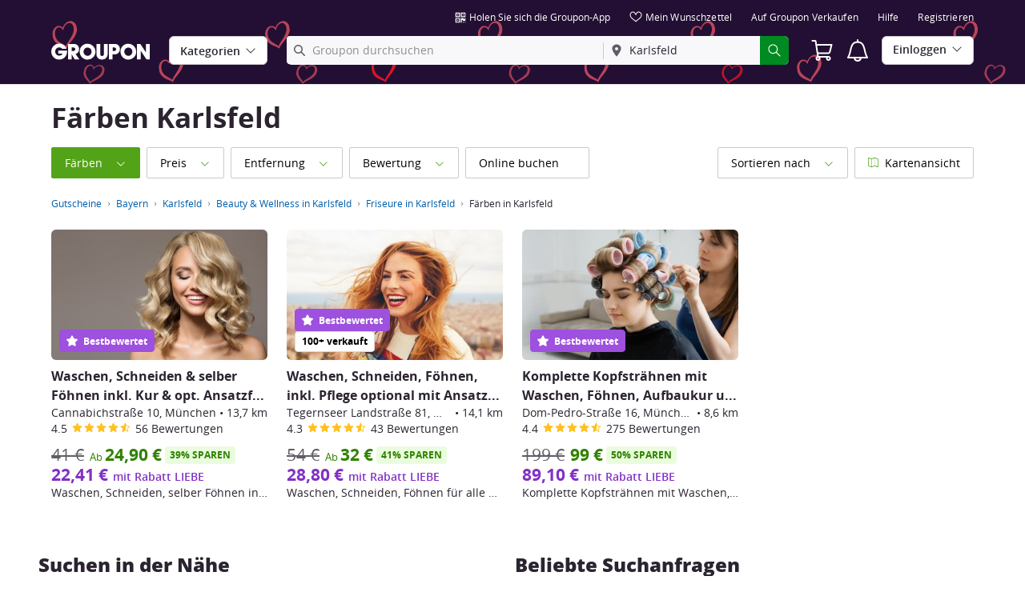

--- FILE ---
content_type: text/html; charset=utf-8
request_url: https://www.groupon.de/gutscheine/karlsfeld/faerben
body_size: 60564
content:

<!DOCTYPE html>
<!-- pull: gig_application_layout@7.0.141 879867e -->
<html lang="de">
<head data-app="pull" data-country="DE" data-lang="de" data-locale="de_DE" data-header="default" data-brand="groupon" data-gdpr="true" data-domain=".groupon.de" data-categoryid=""><meta charSet="utf-8"/><script type="text/javascript">
            window._AutofillCallbackHandler = window._AutofillCallbackHandler || function(){};
            window.PerformanceMonitoringJavascriptInterface = window.PerformanceMonitoringJavascriptInterface || {};
          </script><script defer="" type="text/javascript">
            window.exceptionsReported = {};

            window.stringsToFilter = [
              '33Across',
              '[GDN detector]',
              '[GPT]',
              '[{}]',
              'a.pub.network',
              'accounts.google.com',
              'apis.google.com',
              'apps.rokt.com',
              'CashApp RUM',
              'cdn.maptiler.com',
              'chrome-extension',
              'ChunkLoad',
              'Clipboard',
              'CONTROLLER_INITIALIZATION',
              'couldnt load reviews',
              'CSS_CHUNK_LOAD_FAILED',
              'Error Minified invariant #11793',
              'Error retrieving login status, fetch cancelled',
              'Error: Minified React error #301',
              'Error: Minified React error #418',
              'Error: Minified React error #423',
              'Error: Minified React error #425',
              'google-one-tap',
              'GSI_LOGGER',
              'gstatic.com/recaptcha',
              'Loading chunk',
              'malformed JSON response',
              'MetaMask:',
              'module AsyncScripts failed to initialize',
              'module TTDPassViewDetailsModal failed to initialize',
              'module Value Proposition failed to initialize',
              'module Wishlist failed to initialize',
              'module WishlistFullMenu failed to initialize',
              'moz-extension://',
              'No reCAPTCHA clients exist',
              'NS_ERROR_FAILURE',
              'NS_ERROR_FILE_CORRUPTED',
              'Object Not Found Matching Id',
              'Oops! Could not retrieve user reviews. Please try again later',
              'Panorama Browser Extension',
              'paypalobjects.com',
              'safari-extension://',
              'Script error.',
              'WELLDONE',
              'ws disconnected, reconnecting ...',
              'You are overriding current access token',
              '{"error":{"isTrusted":false},"reason":{},"trace":null}',
              '{"error":{"isTrusted":false},"trace":null}',
              '{"error":{"isTrusted":true},"reason":{},"trace":null}',
              '{"error":{"isTrusted":true},"trace":null}',
            ];

            window.isValidMessage = message => {
              for (let i = 0; i < stringsToFilter.length; i++) {
                if (message.indexOf(stringsToFilter[i]) > -1) {
                  return false;
                }
              }
              return true;
            };

            window.onerror = function (event, source, lineno, colno, error) {
              if(typeof window.OptimizeSuite !== 'undefined'){
                var message =  JSON.stringify({
                  error: event,
                  url: source,
                  line: lineno,
                  col: colno,
                  stack: error ? error.stack : null,
                  message: error ? error.message : null
                }).substring(0, 500);
                if(
                  window.isValidMessage(message) &&
                  !window.exceptionsReported[message]
                ){
                  window.exceptionsReported[message] = true;
                  window.OptimizeSuite.TrackingHub.add(
                    "uncaught-error", {
                      error: {
                        name: 'exception',
                        message: message
                      }
                    }
                  );
                }
              }
              return false;
            }

            if(typeof Promise !== 'undefined'){
              var state = { resolve: null, reject: null };
              class TraceablePromise extends Promise {
                  constructor(executor) {
                      super(wrappedExecutor);
                      function wrappedExecutor(resolve, reject) {
                          state.resolve = resolve;
                          state.reject = reject;
                      }
                      var resolve = state.resolve;
                      var reject = state.reject;
                      state.resolve = null;
                      state.reject = null;
                      var err = new Error("Non-failing tracing error");
                      this.__tracedError = err;
                      try {
                          executor(resolve, reject);
                      }
                      catch (err) {
                          reject(err);
                      }
                  }
              }

              window.Promise = TraceablePromise;

              window.onunhandledrejection = function (e) {
                if(typeof window.OptimizeSuite !== 'undefined'){
                  let trace =
                    e &&
                    e.promise && e.promise.__tracedError &&
                    e.promise.__tracedError.stack
                      ? e.promise.__tracedError.stack
                      : null
                  let message = JSON.stringify({
                    error: e,
                    reason: e.reason,
                    trace: trace
                  }).substring(0, 500);
                  if(window.isValidMessage(message))
                  window.OptimizeSuite.TrackingHub.add(
                    "uncaught-error", {
                      error: {
                        name: 'promiseRejection',
                        message: message
                      }
                    }
                  );
                }
              }
            }



            function hookLogType(logType) {
              var original = console[logType].bind(console)
              return function(){
                original.apply(console, arguments)
                if(typeof window.OptimizeSuite !== 'undefined'){
                  var message = JSON.stringify(Array.from(arguments)).substring(0, 200);
                  if(window.isValidMessage(message)){
                    window.OptimizeSuite.TrackingHub.add(
                      "uncaught-error", {
                        error: {
                          name: logType,
                          message: message
                        }
                      }
                    );
                  }
                }
              }
            }
            ['error'].forEach(logType=>{
              console[logType] = hookLogType(logType)
            })
          </script><script>
              try {
                var urlSearchParams = new URLSearchParams(window.location.search);
                var subscriberID = urlSearchParams.get('uu');
                if(subscriberID){
                  document.cookie="subscriberID="+subscriberID+"; path=/"
                }
              } catch (error) {
                //Do Nothing
              }
            </script><title>Färben Karlsfeld: Spare bis zu 70% auf GROUPON.de</title><meta http-equiv="x-dns-prefetch-control" content="on"/><link rel="preconnect" href="https://www2.grouponcdn.com" crossorigin=""/><link rel="preconnect" href="https://www1.grouponcdn.com" crossorigin=""/><link rel="preconnect" href="https://img.grouponcdn.com" crossorigin=""/><link rel="preload" href="https://www2.grouponcdn.com/layout/assets/Groupon-5e0a12d84d.woff2" crossorigin="" type="font/woff2" as="font"/><link rel="preload" href="https://www2.grouponcdn.com/layout/assets/desktop-grpn-v7.0-d739ef0893.css" as="style"/><link rel="stylesheet" href="https://www2.grouponcdn.com/layout/assets/desktop-grpn-v7.0-d739ef0893.css"/><link rel="preload" as="font" crossorigin="" type="font/woff2" href="https://www1.grouponcdn.com/layout/assets/OpenSansRegular-409ed3007d.woff2"/><link rel="preload" as="font" crossorigin="" type="font/woff2" href="https://www2.grouponcdn.com/layout/assets/OpenSansSemiBold-55b4120b52.woff2"/><link rel="preload" as="font" crossorigin="" type="font/woff2" href="https://www2.grouponcdn.com/layout/assets/OpenSansBold-2ecb7b1efc.woff2"/><link rel="preload" as="font" crossorigin="" type="font/woff2" href="https://www2.grouponcdn.com/layout/assets/OpenSansExtraBold-1666787ea3.woff2"/><link rel="preload" href="https://www1.grouponcdn.com/browse/assets/browse-desktop-f59387a9f2.css" as="style"/><link rel="stylesheet" href="https://www1.grouponcdn.com/browse/assets/browse-desktop-f59387a9f2.css"/><!-- --><link rel="preload" href="https://www2.grouponcdn.com/layout/assets/head.load-7472cf1a9b.js" as="script"/><link rel="preload" href="https://www2.grouponcdn.com/layout/assets/optimize-suite-v2-c3e410c284.js" as="script" crossorigin="anonymous"/><link rel="preload" href="https://www2.grouponcdn.com/layout/assets/desktop-core-v7.0-0e58b79026.js" as="script" crossorigin="anonymous"/><link rel="preload" href="/browse/js/locale.js?country=DE&locale=de_DE&brand=groupon&version=9f8913119e" as="script"/><!-- --><!-- --><link rel="preload" href="https://www1.grouponcdn.com/browse/assets/browse-desktop-a34f035630.js" as="script"/><!-- --><!-- --><!-- --><script>
            window.isBucketedForMbnxt = false;
            window.gtmData = {
              "data":"[{&quot;dl_division&quot;:&quot;muenchen&quot;,&quot;dl_category&quot;:&quot;&quot;,&quot;dl_category_sub&quot;:&quot;&quot;,&quot;dl_user_id&quot;:&quot;08284b89-aee9-4a71-a84b-89aee9da71d7&quot;,&quot;dl_purchased_groupon&quot;:&quot;&quot;,&quot;dl_channel&quot;:&quot;local&quot;},{&quot;page&quot;:{&quot;type&quot;:&quot;Category&quot;,&quot;category&quot;:[&quot;local&quot;,&quot;beauty-und-wellness&quot;,&quot;friseur&quot;],&quot;country&quot;:&quot;DE&quot;,&quot;language&quot;:&quot;de&quot;}}]",
              "enabled":true,
              "id":"GTM-2QTW",
              "platform": "Desktop",
            };
          </script><meta name="viewport" content="width=device-width, initial-scale=1.0"/><meta name="description" content="Bis zu 70% mit Deals fürs Färben Karlsfeld sparen. Sichere Dir jetzt dieses top Angebot auf GROUPON.de – Entdecke Karlsfeld neu!"/>
<!-- --><!-- --><!-- --><!-- --><link rel="canonical" href="https://www.groupon.de/gutscheine/karlsfeld/faerben"/>
<!-- --><!-- --><!-- --><!-- --><!-- --><!-- --><!-- --><!-- --><!-- --><!-- --><!-- --><!-- --><!-- --><!-- --><meta name="csrf-token" content="fHHPBCnt-Eod5eycgBcqma7jeJ3nEVjBVmOY"/><!-- --><!-- --><!-- --><!-- --><meta name="yandex-verification" content="55fc489762c7c6ca"/><link rel="manifest" href="/layout/manifest.json"/><meta name="request-id" content="44c6a92c-a0cc-4862-a056-55de98286846"/><!-- --><!-- --><!-- --><!-- --><meta property="fb:app_id" content="191050567575202"/><meta property="og:site_name" content="Groupon"/><meta property="og:locale:alternate" content="de_DE"/><meta property="og:title" content="Färben Karlsfeld: Spare bis zu 70% auf GROUPON.de"/><!-- --><meta property="og:url" content="https://www.groupon.de/gutscheine/karlsfeld/faerben"/><!-- --><!-- --><!-- --><!-- --><!-- --><!-- --><script id="dyn-config">
          window.LS_Mustache_Params = {
            ...window.LS_Mustache_Params,
            dynConfig: {
        fullStoryKey: '$wd1V#8^72Ei',
        finchLayoutConfig: {},
        finchAppConfig: {},
        expyLayoutConfig: {},
        expyAppConfig: {},
        optimizeConfig: {
              appConfig: {"page":{"id":"ed422c67-5e30-4a91-822c-675e305a9196-1769729918766-TH0","app":"pull","channel":"main","country":"DE","lang":"de","locale":"de_DE","brand":"groupon","division":null,"parentEventId":null,"parentPageId":null,"url":"https%3A%2F%2Fwww.groupon.de%2Fgutscheine%2Fkarlsfeld%2Ffaerben","requestId":"44c6a92c-a0cc-4862-a056-55de98286846","bindingsVersion":"4.30.0","type":"browse\/deals\/index","v2_public_beta":false,"topcategory_uuid":"c09790ba-a6b9-40fc-ad81-4cdf25260b5e","topcategory":"local","category_uuid":"294ea30b-dd37-49a1-9805-e9e6c7617902","category":"beauty-and-spas","subcategory_uuid":"d9834fcb-5d58-47c5-93ba-d9bf2632e03b","subcategory":"hair-salons","subcategory2_uuid":"0af090df-faac-4e32-a388-5d49bb33a797","subcategory2":"color-and-highlights","subcategory3_uuid":null,"subcategory3":null,"subcategory4_uuid":null,"subcategory4":null,"breadcrumb_text":"Gutscheine > Bayern > Karlsfeld > Beauty & Wellness in Karlsfeld > Friseure in Karlsfeld > Färben in Karlsfeld"},"session":{"id":"ed422c67-5e30-4a91-822c-675e305a9196","referral":{"source":"direct"}},"user":{"browserId":"08284b89-aee9-4a71-a84b-89aee9da71d7","consumerId":null,"consumerIdSource":null,"lat":null,"lng":null,"loggedIn":false,"scid":null,"visit":null,"platform":"desktop","os":"Mac OS","browser":"ClaudeBot","browserVersion":"1.0","device":"other","deviceType":"spider","userAgent":"Mozilla\/5.0 (Macintosh; Intel Mac OS X 10_15_7) AppleWebKit\/537.36 (KHTML, like Gecko) Chrome\/131.0.0.0 Safari\/537.36; ClaudeBot\/1.0; +claudebot@anthropic.com)","updatedParser":true,"subscriberID":null,"requestedWith":""},"cookieDomain":".groupon.de","seed":"ed422c67-5e30-4a91-822c-675e305a9196","browse":{"page_type":"browse\/deals\/index"},"getaways":{"page_type":"channels\/show"},"goods":{"page_type":"goods\/index"},"home":{"page_type":"homepage\/index"},"touch_featured":{"page_type":"homepage\/index"},"touch_page":{"page_type":"browse\/deals\/index"},"gift":{"page_type":"gifts\/index"},"tracking":{"secureStorageEnabled":false},"advancedAnalytics":{"enabled":false,"serverDimensions":{}}},
              appName: 'pull',
              channel: '',
              cookieDomain: '.groupon.de',
              pageType: '',
              
              
              
              layoutConfig: {"user":{"lat":"36.668","lng":"-78.388","gaClientId":""},"suiteData":{"config":{"googleAnalyticsTrackingId":"UA-62974313-6","unthrottleGoogleAnalytics":false,"beagleSizeThreshold":1000000,"gaClientId":"","gaSessionId":""},"division":"muenchen","country":"DE","channel":"main","cookieDomain":"www.groupon.de","appName":"pull"}},
              delayBloodhound: true
            }
      }
          };
          /* eslint-disable no-undef */
(function () {
  window.BOOMR = { t_lstart: +new Date() };
  (function (event) {
    window.addEventListener(
      event,
      () => {
        window.BOOMR.t_lonload = +new Date();
      },
      false
    );
  })('onpagehide' in window ? 'pageshow' : 'load');

  window.applicationConfig = {};

  window.Groupon || (window.Groupon = {});
  window.Groupon.Performance = {
    pageReady: allow => {
      if (allow) {
        if (typeof BOOMR.page_ready === 'function') {
          BOOMR.page_ready();
        } else if (BOOMR && !BOOMR.t_done) {
          BOOMR.t_done = new Date().getTime();
        }
      }
    },
  };
})();

/* eslint-disable no-undef */
(function () {
  window.googletag || (window.googletag = {});
  window.googletag.cmd || (googletag.cmd = []);
})();


(function ({
  optimizeConfig,
  finchLayoutConfig,
  finchAppConfig,
  expyLayoutConfig,
  expyAppConfig,
}) {
  window.Optimize = {
    ...optimizeConfig,
  };

  window.Optimize.finchConfig = (function () {
    const appConfig = finchAppConfig || {};
    const layoutConfig = finchLayoutConfig || {};

    for (const key in layoutConfig) {
      if (layoutConfig.hasOwnProperty(key)) {
        appConfig[key] = layoutConfig[key];
      }
    }

    return appConfig;
  })();

  window.Optimize.expyConfig = (function () {
    const appConfig = expyAppConfig || {};
    const layoutConfig = expyLayoutConfig || {};

    for (const key in layoutConfig) {
      if (layoutConfig.hasOwnProperty(key)) {
        appConfig[key] = layoutConfig[key];
      }
    }
    return appConfig;
  })();
})(window.LS_Mustache_Params['dynConfig']);

        </script><script id="boomr-loader">
          window.LS_Mustache_Params = {
            ...window.LS_Mustache_Params,
            boomerangLoader: {
        url: 'https://www1.grouponcdn.com/layout/assets/boomerang-sls-c8e86c066b.js'
      }
          };
          (function ({ url }) {
  window.applicationConfig = {};
  if (window.BOOMR && (window.BOOMR.version || window.BOOMR.snippetExecuted)) {
    return;
  }
  if (
    window.parent &&
    window.parent.window.BOOMR &&
    window.parent.window.BOOMR.snippetExecuted
  ) {
    return;
  }

  window.BOOMR = window.BOOMR || {};
  window.BOOMR.snippetStart = new Date().getTime();
  window.BOOMR.snippetExecuted = true;
  window.BOOMR.snippetVersion = 12;
  window.BOOMR.url = url;
  const where =
    document.currentScript || document.getElementsByTagName('script')[0];
  let promoted = false;
  let BOOMR_lstart = null;
  const LOADER_TIMEOUT = 3000;

  function promote() {
    if (promoted) {
      return;
    }

    const script = document.createElement('script');
    script.id = 'boomr-scr-as';
    script.src = window.BOOMR.url;
    script.crossOrigin = 'anonymous';
    script.async = true;
    where.parentNode.appendChild(script);

    promoted = true;
  }

  function iframeLoader(wasFallback) {
    promoted = true;
    let dom,
      doc = document,
      win = window;
    window.BOOMR.snippetMethod = wasFallback ? 'if' : 'i';

    const bootstrap = function (parent, scriptId) {
      const script = doc.createElement('script');
      script.id = scriptId || 'boomr-if-as';
      script.src = window.BOOMR.url;

      BOOMR_lstart = new Date().getTime();

      parent = parent || doc.body;
      parent.appendChild(script);
    };

    const iframe = document.createElement('IFRAME');
    iframe.src = 'about:blank';
    iframe.title = '';
    iframe.role = 'presentation';
    iframe.loading = 'eager';
    const iframeStyle = (iframe.frameElement || iframe).style;
    iframeStyle.width = 0;
    iframeStyle.height = 0;
    iframeStyle.border = 0;
    iframeStyle.display = 'none';
    where.parentNode.appendChild(iframe);

    try {
      win = iframe.contentWindow;
      doc = win.document.open();
    } catch (e) {
      dom = document.domain;
      iframe.src = `javascript:var d=document.open();d.domain='${dom}';void(0);`;
      win = iframe.contentWindow;
      doc = win.document.open();
    }

    if (dom) {
      doc._boomrl = function () {
        this.domain = dom;
        bootstrap();
      };
      doc.write('<bo' + "dy onload='document._boomrl();'>");
    } else {
      win.addEventListener(
        'load',
        () => {
          bootstrap();
        },
        false
      );
    }
    doc.close();
  }
  const link = document.createElement('link');
  if (
    link.relList &&
    typeof link.relList.supports === 'function' &&
    link.relList.supports('preload') &&
    'as' in link
  ) {
    window.BOOMR.snippetMethod = 'p';
    link.href = window.BOOMR.url;
    link.rel = 'preload';
    link.as = 'script';
    link.crossOrigin = 'anonymous';
    link.addEventListener('load', promote);
    link.addEventListener('error', () => {
      iframeLoader(true);
    });

    setTimeout(() => {
      if (!promoted) {
        iframeLoader(true);
      }
    }, LOADER_TIMEOUT);
    // eslint-disable-next-line no-unused-vars
    BOOMR_lstart = new Date().getTime();
    where.parentNode.appendChild(link);
  } else {
    iframeLoader(false);
  }

  function boomerangSaveLoadTime(e) {
    window.BOOMR_onload = (e && e.timeStamp) || new Date().getTime();
  }

  window.addEventListener('load', boomerangSaveLoadTime, false);
})(window.LS_Mustache_Params['boomerangLoader']);

        </script><script>
          window.Groupon.ads = { url: 'https://www1.grouponcdn.com/layout/assets/adframe-404906aadc.js' }
        </script><script>
            window.googletag = window.googletag || {};
            googletag.cmd = googletag.cmd || [];
          </script><meta name="ai-v1" data-app-name="local" data-division="muenchen" data-page-name="" data-base-url="https://api.groupon.com/ai/api/v1/placement" data-client-id="f9e7404476fceab9a0940753b7d80593207e82a5"/><meta name="ai-slot" data-apif="ai-local-browse-desktop-728x90-inline-0" data-size-mappings="1328x768:all,0x0:728"/><meta name="ai-slot" data-apif="ai-local-browse-desktop-728x90-bottompage-0" data-size-mappings="1328x768:all,0x0:728"/><!-- --><meta name="ai-dfp-target" data-key="l2_category" data-val="beauty-und-wellness"/><meta name="ai-dfp-target" data-key="l3_category" data-val="friseur"/><meta name="ai-dfp-target" data-key="l4_category" data-val="faerben"/><!-- --><meta name="ai-dfp-manual"/><!-- --><script>
          window.Groupon = Object.assign({}, window.Groupon, { Coupons: {} })
        </script><link type="application/opensearchdescription+xml" rel="search" title="Groupon" href="/layout/opensearch.xml?brand=groupon&amp;country=DE&amp;locale=de_DE"/><meta name="msapplication-config" content="/groupon/browserconfig.xml"/><link rel="apple-touch-icon" href="https://www2.grouponcdn.com/layout/assets/grpn-favicon-76x76-89e22f1b13.png" sizes="76x76"/><link rel="apple-touch-icon" href="https://www2.grouponcdn.com/layout/assets/grpn-favicon-152x152-d252f2e638.png" sizes="152x152"/><link rel="icon" href="https://www2.grouponcdn.com/layout/assets/grpn-favicon-96x96-a0ab412ac5.png" sizes="96x96" type="image/png"/><link rel="shortcut icon" href="https://www1.grouponcdn.com/layout/assets/grpn-favicon-0a23e1ce65.ico"/><link rel="mask-icon" href="https://www2.grouponcdn.com/layout/assets/grpn-favicon-069bf69fb3.svg" color="#53a318"/><script id="preact-config">
          "function"!=typeof Object.assign&&Object.defineProperty(Object,"assign",{value:function(e,t){"use strict";if(null==e)throw new TypeError("Cannot convert undefined or null to object");for(var n=Object(e),r=1;r<arguments.length;r++){var o=arguments[r];if(null!=o)for(var c in o)Object.prototype.hasOwnProperty.call(o,c)&&(n[c]=o[c])}return n},writable:!0,configurable:!0});
          function initReduxState(window) {
            var state = {"app":{"appName":"pull","brand":{"isGroupon":true,"title":"Groupon"},"country":"DE","lang":"de","locales":{"languages":["de"]},"mobile":false,"publicBetaEnabled":false,"googleClientId":"169314272487.apps.googleusercontent.com","facebookAppId":"191050567575202","id":0,"url":"https:\u002F\u002Fwww.groupon.de","defaultLocale":"de_DE","shortname":"DE","isBot":true},"t":{"newCookieBanner":{"privacy":"Unsere Verwendung von Cookies","consentText":"Wir verwenden Cookies, einschließlich Cookies von Drittanbietern, um Ihr Erlebnis zu verbessern und Ihnen personalisierte Inhalte und Werbung zu zeigen.","linkText":"Um mehr zu erfahren, lesen Sie unsere [Datenschutzerklärung] und [Cookie-Richtlinie].","myOptions":"Meine Optionen","acceptAll":"Alle akzeptieren","rejectAll":"Alle ablehnen","privacyLink":"https:\u002F\u002Fprivacy.groupon.co.uk\u002Fpolicies\u002Fde-DE\u002F"},"common":{"close":"schließen","remove":"Entfernen","cancel":"Abbrechen","hide":"Verbergen","details":"Details"},"form":{"clear":"Eingabe löschen"},"searchbar":{"dealPlaceholder":"Groupon durchsuchen","locationPlaceholder":"Gib Deinen Standort ein","nearMe":"In meiner Nähe","action":"Suchen"},"occasionLinks":{"navigateToCloDeals":"Groupon+"},"header":{"cart":"Einkaufswagen","notifications":"Notifications Inbox","categories":"Kategorien","shopAll":"Alle einkaufen","hotelAndTravel":"Hotels & Reisen","copyCode":"Copy code","failed":"Failed","copied":"Copied","grouponTitle":"Groupon","grouponHome":"Groupon home","mobileHeaderAriaLabel":"Mobile header","similarDealsTitle":"Similar Deals"},"search":{"recentSearches":"Zuletzt gesucht","recentLocations":"Zuletzt gesuchte Orte","currentLocation":"Aktueller Standort","popularSearches":"Beliebte Suchanfragen","recommendedSearches":"Auf Grund Ihrer Aktivität","helperMsg":"Deals im Umkreis einer Adresse oder Sehenswürdigkeit suchen","clearAll":"Alle entfernen","searchButtonAriaLabel":"search","locationInputInstructions":"Type to search for your location. Use arrow keys to navigate suggestions and Enter to select.","suggestionsDealRatingText":"Bewertungen","suggestionsDealDiscountText":"SPAREN","cloDeals":{"cloCheckText":"% Cashback","cloSubText":"Kostenlos beanspruchen"},"verboseUrgencyPricing":{"from_text":"Ab","ends_in_less_than_hour_left":"&lt; 1 Stunde übrig","ends_in_hours_left_other":"%{count} Stunden noch da","ends_in_hours_left_one":"1 Stunde noch da","ends_after_tomorrow":"Begrenzte Dauer","ends_tomorrow":"Endet morgen"},"distanceSuffix":"km","perNightSuffix":"\u002FNt."},"notifications":{"back":"Back","headline":"Benachrichtigungen","emptyHeader":"Keine neue Nachrichten","emptyMessage":"Melden Sie sich an, um personalisierte Benachrichtigungen zu Ihren Deals, Cashback, Sonderangeboten und mehr zu erhalten.","noAccountYet":"Noch keinen Account?","signIn":"Einloggen","signUp":"Registrieren"},"error":{"locationGeneric":"Ein Fehler ist aufgetreten","badLocation":"Wir konnten diesen Standort nicht verarbeiten. Versuch eine andere PLZ, Nachbarschaft oder Adresse.","locationAvailability":"Wir haben Schwierigkeiten, Ihren Standort zu finden. [Bitte überprüfen Sie die Einstellungen Ihres Browsers]."},"links":{"headerMerchantLink":"\u002Fmerchant?utm_medium=referral&utm_campaign=groupon-header1&utm_source=groupon","myMerchantCenterLink":"https:\u002F\u002Fmerchants.groupon.de\u002F","helpLink":"\u002Fkundenservice"},"signinFlyout":{"linkText":"Anmelden | Mein Konto","signedInLink":"Mein Konto","myStuff":"Logge Dich ein, um zu Deinen Gutscheinen zu gelangen.","email":"E-Mail","password":"Passwort","rememberMe":"An mich erinnern","forgotPassword":"Passwort vergessen?","signIn":"Einloggen","signInWith":"Oder Login mit","show":"Show","hide":"Hide","gdprSignInFlyout":"Durch Klicken auf die unten stehende Schaltfläche stimme ich den %link_terms_open%Nutzungsbedingungen%link_terms_close% zu, und bestätige, dass ich die %link_privacy_open%Datenschutzerklärung%link_privacy_close% gelesen habe. ","required":"Erforderlich","requiredEmail":"E-Mail-Adresse eingeben","requiredPassword":"Passwort eingeben","invalidEmail":"Ungültige E-Mail-Adresse","invalidEmailOrPassword":"E-Mail-Adresse oder Passwort sind falsch. Versuche es noch einmal.","unknownError":"Es gab einen unerwarteten Fehler. Bitte aktualisiere die Seite und versuche es noch einmal.","fbReauthTitle":"Groupon hat Deine E-Mail-Adresse nicht von Facebook erhalten, wir brauchen sie aber, um Dich zu registrieren.","fbReauthDesc":"Wenn Du sie mit uns teilen möchtest und die Vorteile des Logins mit Facebook genießen möchtest, kannst Du Deine Facebook Berechtigungen aktualisieren und uns Zugriff auf Deine E-Mail-Adresse geben. Wenn nicht, kannst Du auch jederzeit einen Groupon Account erstellen, ohne ihn mit Facebook zu verknüpfen.","fbReauthButton":"Facebook-Berechtigungen überarbeiten","fbReauthClose":"Nein, danke"},"userNav":{"userHeadline":"Mein Konto","myGroupons":"Meine Bestellungen","buyItAgain":"Erneut kaufen","referAndEarn":"Weiterempfehlen und verdienen","myGrouponPlusDeals":"My Groupon+ Deals","myWishlist":"Mein Wunschzettel","myGrouponBucks":"Groupon-Guthaben","myQRCode":"Holen Sie sich die Groupon-App","myQRCodeText":"Durch Scannen können Sie die mobile Groupon-App auf IOS oder Android herunterladen.","myQRCodeButton":"SMS-Optionen","paymentMethods":"Zahlungsmethoden","dataAndPrivacy":"Daten und Datenschutz","myAccount":"Meine Daten","accountDetails":"Kontodetails","myEmailSubs":"Meine Newsletter","privacyCenter":"Datenschutz-Center","privacyCenterLink":"\u002Flegal\u002Fprivacy-center","grouponSelect":"Groupon Select","grouponSelectLink":"\u002Fprograms\u002Fselect\u002Faccount","voucherArchive":"Vouchers bought before May 2017","myReservations":"Meine Reservierungen","myCardLinkedDeals":"My Groupon+ Deals","howGrouponWorks":"How Groupon Works","myProfile":"Profil","mySubscriptions":"Meine Newsletter","myGiftcard":"Geschenkkarte einlösen","referAFriendMessage":"Jetzt 6 €* verdienen!","myMerchantCenter":"Mein Merchant Center","signIn":"Anmelden","signOut":"Abmelden","signUp":"Registrieren","signInFlyoutSignUp":"Noch kein Mitglied? Registriere Dich","recentlyViewedDeals":"Vor kurzem angesehen","headerMerchant":"Auf Groupon verkaufen","help":"Hilfe","skipToMainContent":"Zum Hauptinhalt springen","tryNewDesign":"Neues Groupon-Design"},"cart":{"error":"Entschuldigung, beim Abrufen Ihres Warenkorbs ist ein Fehler aufgetreten. Bitte versuchen Sie es in einigen Minuten erneut.","desc":"Dein Einkaufswagen","empty":"Dein Einkaufswagen ist leer!","emptyText":"Es wird Zeit, ihn mit tollen Produkten wie Elektronikgeräten, Haushaltshilfen, Geschenken und weiteren super Angeboten zu füllen - jetzt bei","emptyTextUniversal":"Zeit, diesen Warenkorb mit tollen Angeboten zu füllen","emptyTextUniversalLink":"wie diese!","goods":"Groupon Shopping","loading":"Dein Warenkorb wird geladen...","price":"Preis","proceed":"Weiter zum Checkout","quantity":"Anzahl","subtotal":"Zwischensumme","view":"Zum Einkaufswagen"},"cookieList":{"cookieUsedAtGroupon":"Von Groupon verwendete Cookies","seeMoreInformation":"Weitere Informationen"},"promoBanner":{"useCode":"VERWENDEN SIE DEN CODE","withCode":"mit Rabatt"},"gbucks":{"bannerText":"Wenden Sie Ihr Groupon-Guthaben beim Bezahlvorgang an!"},"dealRefresh":{"bannerText":"Angebote aktualisieren in"},"shopify":{"goods":"Goods","redirectMessage":"By clicking here you will be redirected to a website run by High Street Hero","cancel":"Cancel","continue":"Continue"},"gig_back2top":{"text":"Zurück zum Seitenanfang"},"donotsell":{"loading":"Loading....","fetch_error":"Failed to fetch content","link_text":"Do Not Sell or Share My Personal Information"},"app":{"qrCodeAlt":"qr code","appBannerAlt":"App Banner"},"footer":{"copyright":{"do_not_sell":"Do Not Sell or Share My Personal Information"}}},"location":{"address":"Germering","division":"muenchen","lat":48.13,"lng":11.56},"navbar":{"flyouts":{"home":{"id":"home","categories":[],"columns":[]},"coupons":{"id":"coupons","label":"Gutscheincodes","url":"\u002Fgutscheincode","categories":[{"text":"AIDA","link":"\u002Fgutscheincode\u002Faida-das-clubschiff"},{"text":"Amazon","link":"\u002Fgutscheincode\u002Famazon-de"},{"text":"Booking.com","link":"\u002Fgutscheincode\u002Fbooking-com"},{"text":"Deichmann","link":"\u002Fgutscheincode\u002Fdeichmann"},{"text":"Deutsche Bahn","link":"\u002Fgutscheincode\u002Fdeutsche-bahn"},{"text":"Fitness First","link":"\u002Fgutscheincode\u002Ffitness-first"},{"text":"IKEA","link":"\u002Fgutscheincode\u002Fikea"},{"text":"MediaMarkt","link":"\u002Fgutscheincode\u002Fmediamarkt"},{"text":"OTTO","link":"\u002Fgutscheincode\u002Fotto"},{"text":"Parship.de","link":"\u002Fgutscheincode\u002Fparship-de"},{"text":"Samsung","link":"\u002Fgutscheincode\u002Fsamsung"},{"text":"Sixt","link":"\u002Fgutscheincode\u002Fsixt"},{"text":"TUI","link":"\u002Fgutscheincode\u002Ftui"},{"text":"TUI Cruises","link":"\u002Fgutscheincode\u002Ftui-cruises"},{"text":"Weight Watchers","link":"\u002Fgutscheincode\u002Fweight-watchers-1"}],"columns":[[{"text":"AIDA","link":"\u002Fgutscheincode\u002Faida-das-clubschiff","id":"aida","url":"\u002Fgutscheincode\u002Faida-das-clubschiff","name":"AIDA","tab":"coupons-tab"},{"text":"Amazon","link":"\u002Fgutscheincode\u002Famazon-de","id":"amazon","url":"\u002Fgutscheincode\u002Famazon-de","name":"Amazon","tab":"coupons-tab"},{"text":"Booking.com","link":"\u002Fgutscheincode\u002Fbooking-com","id":"bookingcom","url":"\u002Fgutscheincode\u002Fbooking-com","name":"Booking.com","tab":"coupons-tab"},{"text":"Deichmann","link":"\u002Fgutscheincode\u002Fdeichmann","id":"deichmann","url":"\u002Fgutscheincode\u002Fdeichmann","name":"Deichmann","tab":"coupons-tab"},{"text":"Deutsche Bahn","link":"\u002Fgutscheincode\u002Fdeutsche-bahn","id":"deutsche-bahn","url":"\u002Fgutscheincode\u002Fdeutsche-bahn","name":"Deutsche Bahn","tab":"coupons-tab"},{"text":"Fitness First","link":"\u002Fgutscheincode\u002Ffitness-first","id":"fitness-first","url":"\u002Fgutscheincode\u002Ffitness-first","name":"Fitness First","tab":"coupons-tab"}],[{"text":"IKEA","link":"\u002Fgutscheincode\u002Fikea","id":"ikea","url":"\u002Fgutscheincode\u002Fikea","name":"IKEA","tab":"coupons-tab"},{"text":"MediaMarkt","link":"\u002Fgutscheincode\u002Fmediamarkt","id":"mediamarkt","url":"\u002Fgutscheincode\u002Fmediamarkt","name":"MediaMarkt","tab":"coupons-tab"},{"text":"OTTO","link":"\u002Fgutscheincode\u002Fotto","id":"otto","url":"\u002Fgutscheincode\u002Fotto","name":"OTTO","tab":"coupons-tab"},{"text":"Parship.de","link":"\u002Fgutscheincode\u002Fparship-de","id":"parshipde","url":"\u002Fgutscheincode\u002Fparship-de","name":"Parship.de","tab":"coupons-tab"},{"text":"Samsung","link":"\u002Fgutscheincode\u002Fsamsung","id":"samsung","url":"\u002Fgutscheincode\u002Fsamsung","name":"Samsung","tab":"coupons-tab"},{"text":"Sixt","link":"\u002Fgutscheincode\u002Fsixt","id":"sixt","url":"\u002Fgutscheincode\u002Fsixt","name":"Sixt","tab":"coupons-tab"}],[{"text":"TUI","link":"\u002Fgutscheincode\u002Ftui","id":"tui","url":"\u002Fgutscheincode\u002Ftui","name":"TUI","tab":"coupons-tab"},{"text":"TUI Cruises","link":"\u002Fgutscheincode\u002Ftui-cruises","id":"tui-cruises","url":"\u002Fgutscheincode\u002Ftui-cruises","name":"TUI Cruises","tab":"coupons-tab"},{"text":"Weight Watchers","link":"\u002Fgutscheincode\u002Fweight-watchers-1","id":"weight-watchers","url":"\u002Fgutscheincode\u002Fweight-watchers-1","name":"Weight Watchers","tab":"coupons-tab"}]]},"getaways":{"id":"getaways","baseUrl":"\u002Ftravel\u002Fmuenchen","categories":[{"id":"aktivitaeten-im-freien","name":"Aktivitäten im Freien","count":37,"children":[{"id":"berge","name":"Berge","count":8},{"id":"skigebiete","name":"Skigebiete","count":1}],"url":"\u002Ftravel\u002Faktivitaeten-im-freien"},{"id":"familienausfluege","name":"Familie","count":21,"url":"\u002Ftravel\u002Ffamilienausfluege"},{"id":"inklusive-flug","name":"Inklusive Flug","count":706,"url":"\u002Ftravel\u002Finklusive-flug"},{"id":"kulinarisch","name":"Kulinarisch","count":59,"url":"\u002Ftravel\u002Fkulinarisch"},{"id":"luxus","name":"Luxus","count":25,"url":"\u002Ftravel\u002Fluxus"},{"id":"reiseziele-am-strand","name":"Reiseziele am Strand","count":24,"url":"\u002Ftravel\u002Freiseziele-am-strand"},{"id":"romantisch","name":"Romantisch","count":148,"url":"\u002Ftravel\u002Fromantisch"},{"id":"spa-und-wellness","name":"Spa & Wellness","count":100,"children":[{"id":"spa-ausfluege","name":"Spa","count":100}],"url":"\u002Ftravel\u002Fspa-und-wellness"},{"id":"staedtereise","name":"Städtereise","count":93,"children":[{"id":"europa","name":"Europa","count":6}],"url":"\u002Ftravel\u002Fstaedtereise"},{"id":"wasser-parks","name":"Wasserparks","count":1,"url":"\u002Ftravel\u002Fwasser-parks"}],"columns":[[{"id":"aktivitaeten-im-freien","name":"Aktivitäten im Freien","count":37,"children":[{"id":"berge","name":"Berge","count":8},{"id":"skigebiete","name":"Skigebiete","count":1}],"url":"\u002Ftravel\u002Faktivitaeten-im-freien","tab":"getaways-tab"},{"id":"familienausfluege","name":"Familie","count":21,"url":"\u002Ftravel\u002Ffamilienausfluege","tab":"getaways-tab"},{"id":"inklusive-flug","name":"Inklusive Flug","count":706,"url":"\u002Ftravel\u002Finklusive-flug","tab":"getaways-tab"},{"id":"kulinarisch","name":"Kulinarisch","count":59,"url":"\u002Ftravel\u002Fkulinarisch","tab":"getaways-tab"},{"id":"luxus","name":"Luxus","count":25,"url":"\u002Ftravel\u002Fluxus","tab":"getaways-tab"},{"id":"reiseziele-am-strand","name":"Reiseziele am Strand","count":24,"url":"\u002Ftravel\u002Freiseziele-am-strand","tab":"getaways-tab"}],[{"id":"romantisch","name":"Romantisch","count":148,"url":"\u002Ftravel\u002Fromantisch","tab":"getaways-tab"},{"id":"spa-und-wellness","name":"Spa & Wellness","count":100,"children":[{"id":"spa-ausfluege","name":"Spa","count":100}],"url":"\u002Ftravel\u002Fspa-und-wellness","tab":"getaways-tab"},{"id":"staedtereise","name":"Städtereise","count":93,"children":[{"id":"europa","name":"Europa","count":6}],"url":"\u002Ftravel\u002Fstaedtereise","tab":"getaways-tab"},{"id":"wasser-parks","name":"Wasserparks","count":1,"url":"\u002Ftravel\u002Fwasser-parks","tab":"getaways-tab"}]]},"goods":{"id":"goods","shopAllTitle":"Alle %category%","flatLinks":[{"id":"goods-clearance","url":"\u002Foccasion\u002Fgoods-lp-clearance","name":"Ausverkauf"},{"id":"all","name":"Alle Kategorien","count":2023,"url":"\u002Fgoods\u002Fall"}],"categories":[{"id":"auto-und-heimwerken","name":"Auto & Heimwerken","count":344,"imgUrl":"\u002F\u002Fimg.grouponcdn.com\u002Fsls\u002F2pw5tevLnAVZfRyZ2izH9otR2iU5\u002Fgcx-auto-and-home-improvement-335x323\u002Fv1\u002Fq75","imgThreshold":12,"children":[{"id":"autoteile-und-zubehoer","name":"Autos","count":20,"label":"Auto-Elektronik,Autopflege,Autozubehör Innenr...","url":"\u002Fgoods\u002Fautoteile-und-zubehoer"},{"id":"v1-beleuchtung","name":"Beleuchtung","count":17,"label":"Beleuchungsneuheiten","url":"\u002Fgoods\u002Fv1-beleuchtung"},{"id":"elektroarbeiten","name":"Elektroarbeiten","count":1,"label":"Batterien","url":"\u002Fgoods\u002Felektroarbeiten"},{"id":"feuergruben-und-aussenheizungen","name":"Feuergruben und Außenheizungen","count":1,"label":"","url":"\u002Fgoods\u002Ffeuergruben-und-aussenheizungen"},{"id":"v-gartengeraete","name":"Gartengeräte","count":3,"label":"Generatoren,Laubbläser,Rasenmäher","url":"\u002Fgoods\u002Fv-gartengeraete"},{"id":"grills-und-zubehoer","name":"Grills & Zubehör","count":4,"label":"Grills,Grillzubehör","url":"\u002Fgoods\u002Fgrills-und-zubehoer"},{"id":"hand-und-elektrowerkzeuge","name":"Hand- und Elektrowerkzeuge","count":12,"label":"Elektrowerkzeuge,Werkzeuge","url":"\u002Fgoods\u002Fhand-und-elektrowerkzeuge"},{"id":"heimwerker","name":"Heimwerker","count":48,"label":"Baumaterial,Eisenwaren,Haushaltsgeräte,Sicher...","url":"\u002Fgoods\u002Fheimwerker"},{"id":"heizung-und-kuehlung","name":"Heizung & Kühlung","count":12,"label":"Heizgeräte,Ventilatoren","url":"\u002Fgoods\u002Fheizung-und-kuehlung"},{"id":"v1-hausautomatisierung","name":"Smart-Home","count":1,"label":"Bewässerung und Sprinkler","url":"\u002Fgoods\u002Fv1-hausautomatisierung"},{"id":"v-terrasse-und-garten","name":"Terrasse & Garten","count":225,"label":"Außenlagerung,Gärtnern,Pflanzen, Samen und Bl...","url":"\u002Fgoods\u002Fv-terrasse-und-garten"}],"url":"\u002Fgoods\u002Fauto-und-heimwerken","title":"Alle Auto & Heimwerken"},{"id":"baby-kind-und-spielzeug","name":"Baby und Kinder","count":15,"imgUrl":"\u002F\u002Fimg.grouponcdn.com\u002Fsls\u002F4LrU8qM2xMb1ich1mnFf4L8Coqb5\u002Fgcx-baby-kids-and-toys-335x256\u002Fv1\u002Fq75","imgThreshold":12,"children":[{"id":"babyartikel","name":"Ausrüstung & Aktivität","count":3,"label":"Reisebetten,Wickeltaschen","url":"\u002Fgoods\u002Fbabyartikel"},{"id":"baby-spielzeuge","name":"Baby-Spielzeuge","count":4,"label":"","url":"\u002Fgoods\u002Fbaby-spielzeuge"},{"id":"kinderwagen","name":"Kinderwagen","count":1,"label":"","url":"\u002Fgoods\u002Fkinderwagen"},{"id":"v1-kinderzimmer","name":"Kinderzimmer","count":2,"label":"Kinderzimmer-Deko,Kinderzimmermöbel","url":"\u002Fgoods\u002Fv1-kinderzimmer"},{"id":"mode-fur-kleinkinder-und-kinder","name":"Mode für Kleinkinder & Kinder","count":4,"label":"Accessoires für Jungen,Accessoires für Mädche...","url":"\u002Fgoods\u002Fmode-fur-kleinkinder-und-kinder"},{"id":"sicherheit","name":"Sicherheit","count":1,"label":"Baby-Gesundheit & Schönheitspflege","url":"\u002Fgoods\u002Fsicherheit"},{"id":"v1-windeln","name":"Windeln","count":1,"label":"Wickeltaschen","url":"\u002Fgoods\u002Fv1-windeln"}],"url":"\u002Fgoods\u002Fbaby-kind-und-spielzeug","title":"Alle Baby und Kinder"},{"id":"v1-damenmode","name":"Damenmode","count":196,"imgUrl":"\u002F\u002Fimg.grouponcdn.com\u002Fsls\u002F3TjKpPSfgLrBmCRNCa8iah3xTDn\u002Fgcx-womens-clothing-shoes-and-accessories-335x440\u002Fv1\u002Fq75","imgThreshold":10,"children":[{"id":"damen-accessoires","name":"Accessoires","count":100,"label":"Brillen,Geldbörse,Gürtel,Handschuhe,Handtasch...","url":"\u002Fgoods\u002Fdamen-accessoires"},{"id":"damenmode","name":"Bekleidung","count":45,"label":"Bademode,Hosen,Karnevalskostüme,Kleider,Leggi...","url":"\u002Fgoods\u002Fdamenmode"},{"id":"damenschuhe","name":"Damenschuhe","count":14,"label":"Hausschuhe & Pantoffeln,Sneaker,Sportschuhe","url":"\u002Fgoods\u002Fdamenschuhe"},{"id":"unterwaesche","name":"Unterwäsche","count":47,"label":"BHs,Dessous,Formwäsche,Höschen,Socken & Strüm...","url":"\u002Fgoods\u002Funterwaesche"},{"id":"damenmode-grosse-groessen","name":"große Größen","count":6,"label":"Bademode,Shirts & Tops","url":"\u002Fgoods\u002Fdamenmode-grosse-groessen"}],"url":"\u002Fgoods\u002Fv1-damenmode","title":"Alle Damenmode"},{"id":"elektronik-produkte","name":"Elektronik","count":128,"imgUrl":"\u002F\u002Fimg.grouponcdn.com\u002Fsls\u002FZgivtZX6D7iPGydfW4kR81qkkB8\u002Fgcx-electronics-335x205\u002Fv1\u002Fq75","imgThreshold":12,"children":[{"id":"tragbare-audioartikel","name":"Audio & Hifi","count":21,"label":"Audio Docks & Minilautsprecher,In Ear Kopfhör...","url":"\u002Fgoods\u002Ftragbare-audioartikel"},{"id":"computer-und-tablets","name":"Computer & Tablets","count":9,"label":"Computerzubehör,Netzwerkgerät,Notebook,Tablet...","url":"\u002Fgoods\u002Fcomputer-und-tablets"},{"id":"fahrzeugelektronik-und-gps","name":"Fahrzeugelektronik & GPS","count":7,"label":"Dashcams,Halterungen & Zubehör,Navigation","url":"\u002Fgoods\u002Ffahrzeugelektronik-und-gps"},{"id":"fernsehen-und-heimkino","name":"Fernsehen & Heimkino","count":2,"label":"Streaming Dienste,Zubehör","url":"\u002Fgoods\u002Ffernsehen-und-heimkino"},{"id":"videospiele","name":"Gaming","count":6,"label":"Ausrüstung,Konsolen,Zubehör","url":"\u002Fgoods\u002Fvideospiele"},{"id":"handys-und-zubehoer","name":"Handys & Zubehör","count":36,"label":"Bluetooth Adapter,Handy Zubehör,Handy-Akkus,H...","url":"\u002Fgoods\u002Fhandys-und-zubehoer"},{"id":"kameras-und-ueberwachung","name":"Kameras","count":16,"label":"Actionkameras & Dronen,Camcorder,Dashcams,Übe...","url":"\u002Fgoods\u002Fkameras-und-ueberwachung"},{"id":"smart-home","name":"Smart-Home","count":1,"label":"Bewässerung und Sprinkler","url":"\u002Fgoods\u002Fsmart-home"},{"id":"software","name":"Software","count":16,"label":"Antivirus & Sicherheit,Betriebssysteme,Büro &...","url":"\u002Fgoods\u002Fsoftware"},{"id":"tragbare-technologie","name":"Tragbare Technologie","count":12,"label":"Aktivitäts-Tracker,Smartwatch-Zubehör,Smartwa...","url":"\u002Fgoods\u002Ftragbare-technologie"}],"url":"\u002Fgoods\u002Felektronik-produkte","title":"Alle Elektronik"},{"id":"gesundheit-und-beauty","name":"Gesundheit & Beauty","count":136,"imgUrl":"\u002F\u002Fimg.grouponcdn.com\u002Fsls\u002F4FjSAY2PaBQB1qZdeGm9TPEYnQwJ\u002Fgcx-health-and-beauty-335x207\u002Fv1\u002Fq75","imgThreshold":12,"children":[{"id":"drogerie-und-koerperpflege","name":"Drogerie & Körperpflege","count":5,"label":"Badezimmerzubehör,Cellulite & Schwangerschaft...","url":"\u002Fgoods\u002Fdrogerie-und-koerperpflege"},{"id":"v1-enthaarung-und-rasur","name":"Enthaarung & Rasur","count":6,"label":"Damenrasur,Haarentfernung,Herrenrasur","url":"\u002Fgoods\u002Fv1-enthaarung-und-rasur"},{"id":"v1-erotik","name":"Erotik","count":3,"label":"Spielzeuge für Damen","url":"\u002Fgoods\u002Fv1-erotik"},{"id":"gesundheit-produkte","name":"Gesundheitsprodukte","count":12,"label":"Arzneimittel & Behandlungen,Erste Hilfe,Gesun...","url":"\u002Fgoods\u002Fgesundheit-produkte"},{"id":"v1-haarpflege","name":"Haarpflege","count":13,"label":"Bürsten & Kämme,Haar Accessoires,Haarstylingg...","url":"\u002Fgoods\u002Fv1-haarpflege"},{"id":"v1-hautpflege","name":"Hautpflege","count":14,"label":"Gesichtsreiniger & Wasser,Reinigen","url":"\u002Fgoods\u002Fv1-hautpflege"},{"id":"herren","name":"Herren","count":3,"label":"Haarpflege,Rasur & Grooming","url":"\u002Fgoods\u002Fherren"},{"id":"kosmetik","name":"Kosmetika","count":26,"label":"Augen Make-Up,Make-up-Taschen, -koffer und -o...","url":"\u002Fgoods\u002Fkosmetik"},{"id":"v1-koerperpflege","name":"Körperpflege","count":26,"label":"Augenpflege,Enthaarung & Rasur,Fußpflege,Hals...","url":"\u002Fgoods\u002Fv1-koerperpflege"},{"id":"aromatherapie-und-entspannung","name":"Massage","count":13,"label":"Akupunktur & Akupressur,Kopfmassagegeräte,Kör...","url":"\u002Fgoods\u002Faromatherapie-und-entspannung"},{"id":"parfum","name":"Parfum","count":22,"label":"Damendüfte,Duft-Geschenk-Sets,Herrendüfte","url":"\u002Fgoods\u002Fparfum"},{"id":"v3-vitamine-und-nahrungsergaenzungsmittel","name":"Vitamine & Nahrungsergänzungsmittel","count":5,"label":"Diätprodukte,Gesundheit & Beauty Supplements","url":"\u002Fgoods\u002Fv3-vitamine-und-nahrungsergaenzungsmittel"},{"id":"v1-zahnpflege","name":"Zahnpflege","count":11,"label":"Elektrische Zahnbürste - Ersatzköpfe,Kindermu...","url":"\u002Fgoods\u002Fv1-zahnpflege"}],"url":"\u002Fgoods\u002Fgesundheit-und-beauty","title":"Alle Gesundheit & Beauty"},{"id":"haus-und-garten-produkte","name":"Haus & Garten","count":997,"imgUrl":"\u002F\u002Fimg.grouponcdn.com\u002Fsls\u002F411xJPrYqD1Zvsuoa8zoWaGbmrdF\u002Fgcx-home-and-garden-emea-335x188\u002Fv1\u002Fq75","imgThreshold":12,"children":[{"id":"v1-aufbewahrung-und-organisation","name":"Aufbewahrung & Organisation","count":32,"label":"Aufbewahrungslösungen Küche,Badezimmer,Outdoo...","url":"\u002Fgoods\u002Fv1-aufbewahrung-und-organisation"},{"id":"v1-outdoor-decor","name":"Außendeko","count":54,"label":"Beleuchtung,Kopfkissen, Kissen & Vorhänge,Sch...","url":"\u002Fgoods\u002Fv1-outdoor-decor"},{"id":"bad","name":"Bad","count":27,"label":"Bademantel,Badezimmerteppich,Badschränke,Badz...","url":"\u002Fgoods\u002Fbad"},{"id":"bettwaren","name":"Bettwaren","count":143,"label":"Bettwäsche,Bettwäsche,Kissen,Matratzenauflage...","url":"\u002Fgoods\u002Fbettwaren"},{"id":"bodenpflege-und-reinigung","name":"Bodenpflege und -reinigung","count":16,"label":"Besen, Wischmops und Staubwedel,Staubsauger","url":"\u002Fgoods\u002Fbodenpflege-und-reinigung"},{"id":"buero-und-schulbedarf","name":"Büro & Schulbedarf","count":5,"label":"Büromöbel,Druckerzubehör","url":"\u002Fgoods\u002Fbuero-und-schulbedarf"},{"id":"wohnkultur","name":"Dekoration & Licht","count":119,"label":"Beleuchtung,Kerzen & Düfte,Rollos, Gardinen &...","url":"\u002Fgoods\u002Fwohnkultur"},{"id":"geraete","name":"Geräte","count":35,"label":"Bügeleisen,Elektrokleingeräte,Nähmaschinen,St...","url":"\u002Fgoods\u002Fgeraete"},{"id":"heizung-und-kuhlung","name":"Heizung und Kühlung","count":12,"label":"Heizgeräte,Kamin,Luftbefeuchter,Ventilatoren","url":"\u002Fgoods\u002Fheizung-und-kuhlung"},{"id":"kueche-und-esszimmer","name":"Küche & Esszimmer","count":71,"label":"Gläser & Glaswaren,Kaffee, Tee und Espresso,K...","url":"\u002Fgoods\u002Fkueche-und-esszimmer"},{"id":"v1-matratzen","name":"Matratzen","count":137,"label":"Matratzen,Matratzenauflagen","url":"\u002Fgoods\u002Fv1-matratzen"},{"id":"moebel-produkte","name":"Möbel","count":106,"label":"Büromöbel,Einzelstücke,Gartenmöbel,Kindermöbe...","url":"\u002Fgoods\u002Fmoebel-produkte"},{"id":"reisegepaeck","name":"Reisegepäck","count":122,"label":"Handgepäck & Kleidersäcke,Kinderkoffer,Matchb...","url":"\u002Fgoods\u002Freisegepaeck"},{"id":"saisonale-deko","name":"Saisonale Deko","count":51,"label":"Jahreszeiten,Jahreszeitliche Beleuchtung,Weih...","url":"\u002Fgoods\u002Fsaisonale-deko"},{"id":"terrasse-und-garten","name":"Terrasse & Garten","count":324,"label":"Außenlagerung,Feuergruben und Außenheizungen...","url":"\u002Fgoods\u002Fterrasse-und-garten"},{"id":"wandschmuck","name":"Wanddekoration","count":4,"label":"Fotografie,Wanddekoration","url":"\u002Fgoods\u002Fwandschmuck"}],"url":"\u002Fgoods\u002Fhaus-und-garten-produkte","title":"Alle Haus & Garten"},{"id":"haustierbedarf","name":"Haustierbedarf","count":11,"imgUrl":"\u002F\u002Fimg.grouponcdn.com\u002Fsls\u002F2Vu58rtAVhL15DgsLPnhBAvUdzGo\u002Fgcx-pet-supplies-emea-335x300\u002Fv1\u002Fq75","imgThreshold":11,"children":[{"id":"hundebedarf","name":"Hundebedarf","count":5,"label":"Hundebetten und -möbel,Transportboxen und Rei...","url":"\u002Fgoods\u002Fhundebedarf"},{"id":"katzenbedarf","name":"Katzenbedarf","count":5,"label":"Kratzbäume, Kratzbretter und Katzenbetten,Tra...","url":"\u002Fgoods\u002Fkatzenbedarf"}],"url":"\u002Fgoods\u002Fhaustierbedarf","title":"Alle Haustierbedarf"},{"id":"v1-herrenmode","name":"Herrenmode","count":166,"imgUrl":"\u002F\u002Fimg.grouponcdn.com\u002Fsls\u002F22XEFUdzbpEgfRtSE3rtny5bmMxY\u002Fgcx-mens-clothing-shoes-and-accessories-335x385\u002Fv1\u002Fq75","imgThreshold":10,"children":[{"id":"herren-accessoires","name":"Accessoires","count":63,"label":"Brillen,Geldbörse,Gürtel & Hosenträger,Regens...","url":"\u002Fgoods\u002Fherren-accessoires"},{"id":"herrenmode","name":"Bekleidung","count":91,"label":"Herrenjacken,Hosen,Karnevalskostüme,Nachtwäsc...","url":"\u002Fgoods\u002Fherrenmode"},{"id":"herrenschuhe","name":"Herrenschuhe","count":11,"label":"Hausschuhe & Pantoffeln,Sportschuhe","url":"\u002Fgoods\u002Fherrenschuhe"}],"url":"\u002Fgoods\u002Fv1-herrenmode","title":"Alle Herrenmode"},{"id":"lebensmittel-haushalt-und-haustiere","name":"Lebensmittel & Haushalt","count":25,"imgUrl":"\u002F\u002Fimg.grouponcdn.com\u002Fsls\u002FToUaWowMU8rrzebFb6RGJxvVCXJ\u002Fgcx-groceries-household-and-pets-EMEA-335x315\u002Fv1\u002Fq75","imgThreshold":11,"children":[{"id":"alkohol","name":"Alkohol","count":5,"label":"Wein","url":"\u002Fgoods\u002Falkohol"},{"id":"getraenke","name":"Getränke","count":6,"label":"Tee","url":"\u002Fgoods\u002Fgetraenke"},{"id":"v-haushaltswaren","name":"Haushaltswaren","count":13,"label":"Glühbirnen und Batterien,Raumduft,Reinigungsz...","url":"\u002Fgoods\u002Fv-haushaltswaren"},{"id":"essen","name":"Lebensmittel","count":1,"label":"","url":"\u002Fgoods\u002Fessen"}],"url":"\u002Fgoods\u002Flebensmittel-haushalt-und-haustiere","title":"Alle Lebensmittel & Haushalt"},{"id":"v-personalisiertes","name":"Personalisiertes","count":235,"imgThreshold":10,"children":[{"id":"v-personalisierte-foto-buecher","name":"Fotobücher","count":23,"label":"","url":"\u002Fgoods\u002Fv-personalisierte-foto-buecher"},{"id":"personalisierte-baby-und-kinderartikel","name":"Kundenspezifische Baby- und Kinderartikel","count":1,"label":"Kundenspezifische Raumgestaltung","url":"\u002Fgoods\u002Fpersonalisierte-baby-und-kinderartikel"},{"id":"personalisierte-fotodrucke","name":"Kundenspezifische Fotodrucke","count":58,"label":"Acryldrucke,Fotos auf Schiefer,Holzdrucke,Lei...","url":"\u002Fgoods\u002Fpersonalisierte-fotodrucke"},{"id":"personalisierte-geschenkartikel","name":"Kundenspezifische Neuheiten","count":134,"label":"Kundenspezifische Puzzle,Kundenspezifische Te...","url":"\u002Fgoods\u002Fpersonalisierte-geschenkartikel"},{"id":"v1-personalisierter-schmuck","name":"Kundenspezifischer Schmuck","count":18,"label":"Kundenspezifische Armreife,Personalisierte Ha...","url":"\u002Fgoods\u002Fv1-personalisierter-schmuck"},{"id":"v1-personalisiertes-kuchenzubehor","name":"Kundenspezifisches Küchenzubehör","count":16,"label":"Kundenspezifische Tassen,Personalisierte Flas...","url":"\u002Fgoods\u002Fv1-personalisiertes-kuchenzubehor"},{"id":"personalisierte-haustierartikel","name":"Personalisierte Haustierartikel","count":6,"label":"Haustierbekleidung","url":"\u002Fgoods\u002Fpersonalisierte-haustierartikel"},{"id":"personalisierte-wohn-dekoration","name":"Personalisierte Heimgestaltung","count":43,"label":"Briefkunstdrucke,Fotodecken,Kundenspezifische...","url":"\u002Fgoods\u002Fpersonalisierte-wohn-dekoration"},{"id":"personalisierte-kleidung-und-accessoires","name":"Personalisierte Kleidung und Accessoires","count":56,"label":"Personalisierte Damenbekleidung,Personalisier...","url":"\u002Fgoods\u002Fpersonalisierte-kleidung-und-accessoires"},{"id":"personalisiertes-briefpapier","name":"Personalisierte Schreibwaren","count":14,"label":"Kundenspezifische Grußkarten,Kundenspezifisch...","url":"\u002Fgoods\u002Fpersonalisiertes-briefpapier"},{"id":"personalisierte-taschen","name":"Personalisierte Taschen","count":13,"label":"","url":"\u002Fgoods\u002Fpersonalisierte-taschen"}],"url":"\u002Fgoods\u002Fv-personalisiertes","title":"Alle Personalisiertes"},{"id":"schmuck-und-uhren","name":"Schmuck & Uhren","count":96,"imgUrl":"\u002F\u002Fimg.grouponcdn.com\u002Fsls\u002F233NAmdJfumuSeKFLDXv6ayJiJwq\u002Fgcx-jewelry-and-watches-335x288\u002Fv1\u002Fq75","imgThreshold":12,"children":[{"id":"armbanduhren","name":"Armbanduhren","count":27,"label":"Damenuhren,Smartwatches,Uhren,Zubehör","url":"\u002Fgoods\u002Farmbanduhren"},{"id":"diamantschmuck","name":"Diamantschmuck","count":1,"label":"Ohrringe","url":"\u002Fgoods\u002Fdiamantschmuck"},{"id":"edelstein-und-perlenschmuck","name":"Edelstein- und Perlenschmuck","count":2,"label":"Armbänder","url":"\u002Fgoods\u002Fedelstein-und-perlenschmuck"},{"id":"feinschmuck","name":"Feinschmuck","count":3,"label":"Ketten,Ohrringe,Ringe","url":"\u002Fgoods\u002Ffeinschmuck"},{"id":"herrenschmuck","name":"Herrenschmuck","count":2,"label":"Armbänder,Ketten","url":"\u002Fgoods\u002Fherrenschmuck"},{"id":"modeschmuck","name":"Modeschmuck","count":60,"label":"Armbänder,Ketten,Ohrringe,Ringe,Sammlungen,Sc...","url":"\u002Fgoods\u002Fmodeschmuck"}],"url":"\u002Fgoods\u002Fschmuck-und-uhren","title":"Alle Schmuck & Uhren"},{"id":"spielzeug","name":"Spielzeug","count":56,"imgThreshold":10,"children":[{"id":"baby-und-kleinkindspielzeug","name":"Baby & Kleinkindspielzeug","count":4,"label":"Badspielzeuge,Lern- & Entwicklungsspielzeuge","url":"\u002Fgoods\u002Fbaby-und-kleinkindspielzeug"},{"id":"basteln-und-kreativitaet","name":"Basteln & Kreativität","count":1,"label":"","url":"\u002Fgoods\u002Fbasteln-und-kreativitaet"},{"id":"baukaesten-und-konstruktion","name":"Baukasten & Konstruktion","count":17,"label":"","url":"\u002Fgoods\u002Fbaukaesten-und-konstruktion"},{"id":"elektronisches-spielzeug","name":"Elektronisches Spielzeug","count":9,"label":"","url":"\u002Fgoods\u002Felektronisches-spielzeug"},{"id":"kinderfahrzeuge","name":"Kinderfahrzeuge","count":2,"label":"Elektrofahrzeuge,Fahrspielzeuge","url":"\u002Fgoods\u002Fkinderfahrzeuge"},{"id":"lernspielzeug","name":"Lernspielzeuge & STEM-Spielzeuge","count":9,"label":"","url":"\u002Fgoods\u002Flernspielzeug"},{"id":"puppen-und-actionfiguren","name":"Puppen & Actionfiguren","count":4,"label":"Puppen,Stofftiere & Stoffpuppen","url":"\u002Fgoods\u002Fpuppen-und-actionfiguren"},{"id":"spiele-und-puzzles","name":"Spiele & Puzzles","count":4,"label":"Spiele","url":"\u002Fgoods\u002Fspiele-und-puzzles"},{"id":"v1-spielzeug-fuer-draussen","name":"Spielzeug für draußen","count":8,"label":"Aktivitäten im Freien,Aufblasbares,Sandkästen...","url":"\u002Fgoods\u002Fv1-spielzeug-fuer-draussen"}],"url":"\u002Fgoods\u002Fspielzeug","title":"Alle Spielzeug"},{"id":"sport-und-outdoor","name":"Sport & Outdoor","count":67,"imgUrl":"\u002F\u002Fimg.grouponcdn.com\u002Fsls\u002F4XoHLGFbpys3HLSafv95GTaHWzRj\u002Fgcx-sports-and-outdoors-335x266\u002Fv1\u002Fq75","imgThreshold":12,"children":[{"id":"camping","name":"Camping und Wandern","count":7,"label":"Campingzubehör,Lampen und Laternen,Rucksäcke...","url":"\u002Fgoods\u002Fcamping"},{"id":"freizeit","name":"Erholung","count":7,"label":"Pools,Spielzimmer,Trampoline","url":"\u002Fgoods\u002Ffreizeit"},{"id":"kleidung-und-schuhe","name":"Kleidung & Schuhe","count":30,"label":"Damen Sportbekleidung,Herren Sportbekleidung","url":"\u002Fgoods\u002Fkleidung-und-schuhe"},{"id":"mannschaftssport","name":"Mannschaftssport","count":4,"label":"Schwimmen","url":"\u002Fgoods\u002Fmannschaftssport"},{"id":"radsport-und-radfahren","name":"Radsport","count":2,"label":"Zubehör","url":"\u002Fgoods\u002Fradsport-und-radfahren"},{"id":"sport-und-fitness","name":"Sport & Fitness","count":13,"label":"Ausdauertraining,Fitness-Technologie,Fitness-...","url":"\u002Fgoods\u002Fsport-und-fitness"},{"id":"outdoor-und-sport","name":"Sport & Outdoor","count":13,"label":"Boote & Wassersport,Extremsport,Jagen,Radfahr...","url":"\u002Fgoods\u002Foutdoor-und-sport"}],"url":"\u002Fgoods\u002Fsport-und-outdoor","title":"Alle Sport & Outdoor"},{"id":"unterhaltung-produkte","name":"Unterhaltungsprodukte","count":10,"imgUrl":"\u002F\u002Fimg.grouponcdn.com\u002Fsls\u002FHvHfzAW5xUnwdLM5fuWJmtVfTgT\u002Fgcx-entertainment-335x342\u002Fv1\u002Fq75","imgThreshold":10,"children":[{"id":"film-und-fernsehen","name":"Film & Fernsehen","count":2,"label":"Gesundheit & Fitness","url":"\u002Fgoods\u002Ffilm-und-fernsehen"},{"id":"partybedarf","name":"Partybedarf","count":1,"label":"Party-Geschirr","url":"\u002Fgoods\u002Fpartybedarf"},{"id":"v1-videospiele","name":"Videospiele","count":6,"label":"Konsolen,Videospielneuheiten,Zubehör","url":"\u002Fgoods\u002Fv1-videospiele"},{"id":"zeitschriften","name":"Zeitschriften","count":1,"label":"","url":"\u002Fgoods\u002Fzeitschriften"}],"url":"\u002Fgoods\u002Funterhaltung-produkte","title":"Alle Unterhaltungsprodukte"}]},"local":{"id":"local","baseUrl":"\u002Fbrowse\u002Fmuenchen","categories":[{"id":"all-deals","count":1462,"name":"Alle Deals","url":"\u002Fgutscheine\u002Fdachau\u002Fall-deals"},{"id":"auto","name":"Auto","count":38,"children":[{"id":"transport","name":"Transport","count":15,"children":[{"id":"mietwagen","name":"Mietwagen","count":7,"url":"\u002Fgutscheine\u002Fdachau\u002Fmietwagen"},{"id":"zuge-und-eisenbahn","name":"Züge und Eisenbahn","count":6,"url":"\u002Fgutscheine\u002Fdachau\u002Fzuge-und-eisenbahn"},{"id":"limousinen","name":"Limousinen- und Autoservice","count":2,"url":"\u002Fgutscheine\u002Fdachau\u002Flimousinen"}],"url":"\u002Fgutscheine\u002Fdachau\u002Ftransport"},{"id":"autoreinigung","name":"Autoreinigung","count":14,"children":[{"id":"fahrzeugaufbereitung","name":"Fahrzeugaufbereitung","count":9,"url":"\u002Fgutscheine\u002Fdachau\u002Ffahrzeugaufbereitung"},{"id":"autowaschanlagen","name":"Autowaschanlagen","count":5,"url":"\u002Fgutscheine\u002Fdachau\u002Fautowaschanlagen"}],"url":"\u002Fgutscheine\u002Fdachau\u002Fautoreinigung"},{"id":"auto-repair","name":"Autoreparatur","count":3,"children":[{"id":"autoreparatur","name":"Autoreparatur","count":2,"url":"\u002Fgutscheine\u002Fdachau\u002Fautoreparatur"},{"id":"windschutzscheibe-und-fenster","name":"Windschutzscheibe und Fenster","count":1,"url":"\u002Fgutscheine\u002Fdachau\u002Fwindschutzscheibe-und-fenster"}],"url":"\u002Fgutscheine\u002Fdachau\u002Fauto-repair"},{"id":"parken","name":"Parken","count":1,"children":[{"id":"parken-am-flughafen","name":"Parken am Flughafen","count":1,"url":"\u002Fgutscheine\u002Fdachau\u002Fparken-am-flughafen"}],"url":"\u002Fgutscheine\u002Fdachau\u002Fparken"}],"url":"\u002Fgutscheine\u002Fdachau\u002Fauto"},{"id":"beauty-und-wellness","name":"Beauty & Wellness","count":403,"children":[{"id":"v2-hautpflege","name":"Hautpflege","count":136,"children":[{"id":"gesichtsbehandlung","name":"Gesichtsbehandlung","count":53,"url":"\u002Fgutscheine\u002Fdachau\u002Fgesichtsbehandlung"},{"id":"v-injektionen-und-auffueller","name":"Injektionen & Auffüller","count":24,"url":"\u002Fgutscheine\u002Fdachau\u002Fv-injektionen-und-auffueller"},{"id":"v-permanent-make-up","name":"Permanent Make-Up","count":20,"url":"\u002Fgutscheine\u002Fdachau\u002Fv-permanent-make-up"},{"id":"mikrodermabrasion","name":"Mikrodermabrasion","count":13,"url":"\u002Fgutscheine\u002Fdachau\u002Fmikrodermabrasion"},{"id":"v-botolulinumtoxin","name":"Botulinumtoxin","count":7,"url":"\u002Fgutscheine\u002Fdachau\u002Fv-botolulinumtoxin"},{"id":"peeling","name":"Peeling","count":2,"url":"\u002Fgutscheine\u002Fdachau\u002Fpeeling"},{"id":"v-facelift","name":"Facelift","count":2,"url":"\u002Fgutscheine\u002Fdachau\u002Fv-facelift"}],"url":"\u002Fgutscheine\u002Fdachau\u002Fv2-hautpflege"},{"id":"kosmetische-eingriffe","name":"Kosmetische Eingriffe","count":97,"children":[{"id":"injektionen-und-auffueller","name":"Injektionen & Auffüller","count":25,"url":"\u002Fgutscheine\u002Fdachau\u002Finjektionen-und-auffueller"},{"id":"permanent-make-up","name":"Permanent Make-Up","count":20,"url":"\u002Fgutscheine\u002Fdachau\u002Fpermanent-make-up"},{"id":"cellulite-behandlung","name":"Cellulite Behandlung","count":19,"url":"\u002Fgutscheine\u002Fdachau\u002Fcellulite-behandlung"},{"id":"nicht-operative-gesichtsstraffungen","name":"Nicht-operative Gesichtsstraffungen","count":14,"url":"\u002Fgutscheine\u002Fdachau\u002Fnicht-operative-gesichtsstraffungen"},{"id":"gewichtsreduktion-mit-lasertechnik","name":"Gewichtsreduktion mit Lasertechnik","count":14,"url":"\u002Fgutscheine\u002Fdachau\u002Fgewichtsreduktion-mit-lasertechnik"},{"id":"v-bleaching","name":"Bleaching","count":7,"url":"\u002Fgutscheine\u002Fdachau\u002Fv-bleaching"},{"id":"botulinumtoxin","name":"Botulinumtoxin","count":7,"url":"\u002Fgutscheine\u002Fdachau\u002Fbotulinumtoxin"},{"id":"besenreiser-behandlung","name":"Besenreiser-Behandlung","count":2,"url":"\u002Fgutscheine\u002Fdachau\u002Fbesenreiser-behandlung"},{"id":"facelift","name":"Facelift","count":2,"url":"\u002Fgutscheine\u002Fdachau\u002Ffacelift"},{"id":"tattooentfernung","name":"Tattooentfernung","count":1,"url":"\u002Fgutscheine\u002Fdachau\u002Ftattooentfernung"},{"id":"augenlidstraffung","name":"Augenlidstraffung","count":1,"url":"\u002Fgutscheine\u002Fdachau\u002Faugenlidstraffung"}],"url":"\u002Fgutscheine\u002Fdachau\u002Fkosmetische-eingriffe"},{"id":"massage","name":"Massagen","count":86,"children":[{"id":"ganzkoerpermassage","name":"Ganzkörpermassage","count":16,"url":"\u002Fgutscheine\u002Fdachau\u002Fganzkoerpermassage"},{"id":"fussmassage","name":"Fußmassage","count":6,"url":"\u002Fgutscheine\u002Fdachau\u002Ffussmassage"},{"id":"fussreflexzonenmassage","name":"Fußreflexzonenmassage","count":5,"url":"\u002Fgutscheine\u002Fdachau\u002Ffussreflexzonenmassage"},{"id":"thai-massage","name":"Thai-Massage","count":4,"url":"\u002Fgutscheine\u002Fdachau\u002Fthai-massage"},{"id":"klassische-massage","name":"klassische massage","count":3,"url":"\u002Fgutscheine\u002Fdachau\u002Fklassische-massage"},{"id":"schwedische-massage","name":"Schwedische Massage","count":1,"url":"\u002Fgutscheine\u002Fdachau\u002Fschwedische-massage"}],"url":"\u002Fgutscheine\u002Fdachau\u002Fmassage"},{"id":"salon","name":"Salons","count":64,"children":[{"id":"v-friseur","name":"Friseure","count":30,"url":"\u002Fgutscheine\u002Fdachau\u002Fv-friseur"},{"id":"v-nagelstudio","name":"Nagelstudios","count":11,"url":"\u002Fgutscheine\u002Fdachau\u002Fv-nagelstudio"},{"id":"beauty-pakete","name":"Beauty Pakete","count":9,"url":"\u002Fgutscheine\u002Fdachau\u002Fbeauty-pakete"}],"url":"\u002Fgutscheine\u002Fdachau\u002Fsalon"},{"id":"abnehmen-v2","name":"Abnehmen","count":41,"children":[{"id":"ernaehrungsberater-v2","name":"Ernährungsberater","count":6,"url":"\u002Fgutscheine\u002Fdachau\u002Fernaehrungsberater-v2"}],"url":"\u002Fgutscheine\u002Fdachau\u002Fabnehmen-v2"},{"id":"friseur","name":"Friseure","count":31,"children":[{"id":"haarschnitt","name":"Haarschnitt","count":24,"url":"\u002Fgutscheine\u002Fdachau\u002Fhaarschnitt"},{"id":"faerben","name":"Färben","count":3,"url":"\u002Fgutscheine\u002Fdachau\u002Ffaerben"},{"id":"herrensalon","name":"Herrensalons","count":2,"url":"\u002Fgutscheine\u002Fdachau\u002Fherrensalon"}],"url":"\u002Fgutscheine\u002Fdachau\u002Ffriseur"},{"id":"spa","name":"Spa","count":31,"children":[{"id":"day-spa","name":"Day Spa","count":16,"url":"\u002Fgutscheine\u002Fdachau\u002Fday-spa"},{"id":"sauna","name":"Sauna","count":4,"url":"\u002Fgutscheine\u002Fdachau\u002Fsauna"},{"id":"hamam","name":"Hamam","count":2,"url":"\u002Fgutscheine\u002Fdachau\u002Fhamam"},{"id":"salzgrotte","name":"Salzgrotte","count":1,"url":"\u002Fgutscheine\u002Fdachau\u002Fsalzgrotte"}],"url":"\u002Fgutscheine\u002Fdachau\u002Fspa"},{"id":"brauen-und-wimpern","name":"Brauen und Wimpern","count":22,"children":[{"id":"wimpernverlaengerung","name":"Wimpernverlängerung","count":11,"url":"\u002Fgutscheine\u002Fdachau\u002Fwimpernverlaengerung"},{"id":"wimpern-farben","name":"Wimpern färben","count":3,"url":"\u002Fgutscheine\u002Fdachau\u002Fwimpern-farben"}],"url":"\u002Fgutscheine\u002Fdachau\u002Fbrauen-und-wimpern"},{"id":"haarentfernung","name":"Haarentfernung","count":13,"children":[{"id":"laser-haarentfernung","name":"Laser Haarentfernung","count":9,"url":"\u002Fgutscheine\u002Fdachau\u002Flaser-haarentfernung"},{"id":"waxing","name":"Waxing","count":1,"url":"\u002Fgutscheine\u002Fdachau\u002Fwaxing"}],"url":"\u002Fgutscheine\u002Fdachau\u002Fhaarentfernung"},{"id":"nagelstudio","name":"Nagelstudios","count":11,"children":[{"id":"manikuere-pedikuere","name":"Maniküre & Pediküre","count":5,"url":"\u002Fgutscheine\u002Fdachau\u002Fmanikuere-pedikuere"},{"id":"pedikuere","name":"Pediküre","count":2,"url":"\u002Fgutscheine\u002Fdachau\u002Fpedikuere"},{"id":"no-chip-manikure-und-pedikure","name":"No Chip Maniküre und Pediküre","count":2,"url":"\u002Fgutscheine\u002Fdachau\u002Fno-chip-manikure-und-pedikure"},{"id":"manikuere","name":"Maniküre","count":2,"url":"\u002Fgutscheine\u002Fdachau\u002Fmanikuere"},{"id":"no-chip-manikure","name":"No Chip Maniküre","count":1,"url":"\u002Fgutscheine\u002Fdachau\u002Fno-chip-manikure"}],"url":"\u002Fgutscheine\u002Fdachau\u002Fnagelstudio"},{"id":"brazilian-blowout","name":"Brazilian Blowout","count":1,"url":"\u002Fgutscheine\u002Fdachau\u002Fbrazilian-blowout"}],"url":"\u002Fgutscheine\u002Fdachau\u002Fbeauty-und-wellness"},{"id":"heimwerken","name":"Dienstleistungen für Haus und Garten","count":3,"children":[{"id":"innendesign","name":"Innendesign","count":2,"children":[{"id":"wohnaccessoires","name":"Wohnaccessoires","count":1,"url":"\u002Fgutscheine\u002Fdachau\u002Fwohnaccessoires"},{"id":"bad-design","name":"Badezimmer","count":1,"url":"\u002Fgutscheine\u002Fdachau\u002Fbad-design"}],"url":"\u002Fgutscheine\u002Fdachau\u002Finnendesign"},{"id":"umbauarbeiten","name":"Umbauarbeiten","count":1,"children":[{"id":"v-innendesign","name":"Innendesign","count":1,"url":"\u002Fgutscheine\u002Fdachau\u002Fv-innendesign"}],"url":"\u002Fgutscheine\u002Fdachau\u002Fumbauarbeiten"},{"id":"reinigungsdienste","name":"Reinigungsdienste","count":1,"children":[{"id":"gebaeudereinigung","name":"Gebäudereinigung","count":1,"url":"\u002Fgutscheine\u002Fdachau\u002Fgebaeudereinigung"}],"url":"\u002Fgutscheine\u002Fdachau\u002Freinigungsdienste"}],"url":"\u002Fgutscheine\u002Fdachau\u002Fheimwerken"},{"id":"einzelhandel","name":"Einzelhandel","count":290,"children":[{"id":"personalisiertes","name":"Personalisiertes","count":235,"children":[{"id":"personalisierte-wandbilder-und-foto-kunst","name":"Wandbilder und Fotokunst","count":58,"url":"\u002Fgutscheine\u002Fdachau\u002Fpersonalisierte-wandbilder-und-foto-kunst"},{"id":"personalisierte-deko","name":"Deko","count":43,"url":"\u002Fgutscheine\u002Fdachau\u002Fpersonalisierte-deko"},{"id":"personalisierte-gadgets","name":"Gadgets","count":40,"url":"\u002Fgutscheine\u002Fdachau\u002Fpersonalisierte-gadgets"},{"id":"personalisierte-foto-buecher","name":"Fotobücher","count":23,"url":"\u002Fgutscheine\u002Fdachau\u002Fpersonalisierte-foto-buecher"},{"id":"personalisierter-schmuck","name":"Schmuck","count":18,"url":"\u002Fgutscheine\u002Fdachau\u002Fpersonalisierter-schmuck"},{"id":"personalisiertes-kuchenzubehor","name":"Personalisiertes Küchenzubehör","count":16,"url":"\u002Fgutscheine\u002Fdachau\u002Fpersonalisiertes-kuchenzubehor"},{"id":"personalisierte-karten-und-einladungen","name":"Karten und Einladungen","count":5,"url":"\u002Fgutscheine\u002Fdachau\u002Fpersonalisierte-karten-und-einladungen"}],"url":"\u002Fgutscheine\u002Fdachau\u002Fpersonalisiertes"},{"id":"haus-und-garten","name":"Haus & Garten","count":136,"url":"\u002Fgutscheine\u002Fdachau\u002Fhaus-und-garten"},{"id":"kleidung","name":"Kleidung","count":49,"url":"\u002Fgutscheine\u002Fdachau\u002Fkleidung"},{"id":"elektronik","name":"Elektronik","count":23,"url":"\u002Fgutscheine\u002Fdachau\u002Felektronik"},{"id":"unterhaltungsmedien","name":"Unterhaltungsmedien","count":16,"children":[{"id":"zeitschriftenabonnements","name":"Zeitschriftenabonnements","count":12,"url":"\u002Fgutscheine\u002Fdachau\u002Fzeitschriftenabonnements"}],"url":"\u002Fgutscheine\u002Fdachau\u002Funterhaltungsmedien"},{"id":"abonnements","name":"Abonnements","count":14,"children":[{"id":"v-zeitschriftenabonnements","name":"Zeitschriftenabonnements","count":12,"url":"\u002Fgutscheine\u002Fdachau\u002Fv-zeitschriftenabonnements"},{"id":"abonnement-boxen","name":"Abo-Boxen","count":1,"url":"\u002Fgutscheine\u002Fdachau\u002Fabonnement-boxen"}],"url":"\u002Fgutscheine\u002Fdachau\u002Fabonnements"},{"id":"blumen-suessigkeiten-und-geschenkkoerbe","name":"Blumen, Süßigkeiten und Präsentkörbe","count":6,"children":[{"id":"blumenladen","name":"Blumen","count":6,"url":"\u002Fgutscheine\u002Fdachau\u002Fblumenladen"}],"url":"\u002Fgutscheine\u002Fdachau\u002Fblumen-suessigkeiten-und-geschenkkoerbe"},{"id":"lebensmittel","name":"Lebensmittel","count":5,"url":"\u002Fgutscheine\u002Fdachau\u002Flebensmittel"},{"id":"beauty","name":"Beauty","count":3,"url":"\u002Fgutscheine\u002Fdachau\u002Fbeauty"},{"id":"kinder-einzelhandel","name":"Kinder","count":2,"url":"\u002Fgutscheine\u002Fdachau\u002Fkinder-einzelhandel"},{"id":"moebel","name":"Möbel","count":1,"children":[{"id":"v-terassenmoebel","name":"Terasse","count":1,"url":"\u002Fgutscheine\u002Fdachau\u002Fv-terassenmoebel"}],"url":"\u002Fgutscheine\u002Fdachau\u002Fmoebel"}],"url":"\u002Fgutscheine\u002Fdachau\u002Feinzelhandel"},{"id":"essen-und-trinken","name":"Essen & Trinken","count":121,"children":[{"id":"restaurants","name":"Restaurants","count":96,"children":[{"id":"italienisches-restaurant","name":"Italienisch","count":19,"url":"\u002Fgutscheine\u002Fdachau\u002Fitalienisches-restaurant"},{"id":"asiatisches-restaurant","name":"Asiatisch","count":9,"url":"\u002Fgutscheine\u002Fdachau\u002Fasiatisches-restaurant"},{"id":"orientalisches-restaurant","name":"Orientalisch","count":9,"url":"\u002Fgutscheine\u002Fdachau\u002Forientalisches-restaurant"},{"id":"american-restaurant","name":"Amerikanisch","count":7,"url":"\u002Fgutscheine\u002Fdachau\u002Famerican-restaurant"},{"id":"bbq-restaurant","name":"BBQ","count":7,"url":"\u002Fgutscheine\u002Fdachau\u002Fbbq-restaurant"},{"id":"pizza","name":"Pizza","count":7,"url":"\u002Fgutscheine\u002Fdachau\u002Fpizza"},{"id":"indisches-restaurant","name":"Indisch","count":5,"url":"\u002Fgutscheine\u002Fdachau\u002Findisches-restaurant"},{"id":"deutsche-kueche","name":"Deutsch","count":5,"url":"\u002Fgutscheine\u002Fdachau\u002Fdeutsche-kueche"},{"id":"mediterranes-restaurant","name":"Mediterran","count":4,"url":"\u002Fgutscheine\u002Fdachau\u002Fmediterranes-restaurant"},{"id":"sushi","name":"Sushi","count":4,"url":"\u002Fgutscheine\u002Fdachau\u002Fsushi"},{"id":"japanisches-restaurant","name":"Japanisch","count":4,"url":"\u002Fgutscheine\u002Fdachau\u002Fjapanisches-restaurant"},{"id":"erlebnisgastronomie","name":"Erlebnisgastronomie","count":3,"url":"\u002Fgutscheine\u002Fdachau\u002Ferlebnisgastronomie"},{"id":"griechisches-restaurant","name":"Griechisch","count":3,"url":"\u002Fgutscheine\u002Fdachau\u002Fgriechisches-restaurant"},{"id":"burger","name":"Burger","count":2,"url":"\u002Fgutscheine\u002Fdachau\u002Fburger"},{"id":"koreanisches-restaurant","name":"Koreanisch","count":2,"url":"\u002Fgutscheine\u002Fdachau\u002Fkoreanisches-restaurant"},{"id":"vegetarisches-restaurant","name":"Vegetarisch","count":2,"url":"\u002Fgutscheine\u002Fdachau\u002Fvegetarisches-restaurant"},{"id":"v-cafes","name":"Cafés","count":2,"url":"\u002Fgutscheine\u002Fdachau\u002Fv-cafes"},{"id":"steakhouse","name":"Steakhouse","count":2,"url":"\u002Fgutscheine\u002Fdachau\u002Fsteakhouse"},{"id":"englisches-restaurant","name":"Englisch","count":1,"url":"\u002Fgutscheine\u002Fdachau\u002Fenglisches-restaurant"},{"id":"afrikanisches-restaurant","name":"Afrikanisch","count":1,"url":"\u002Fgutscheine\u002Fdachau\u002Fafrikanisches-restaurant"},{"id":"fischrestaurant","name":"Fischrestaurant","count":1,"url":"\u002Fgutscheine\u002Fdachau\u002Ffischrestaurant"},{"id":"thai-restaurant","name":"Thailändisch","count":1,"url":"\u002Fgutscheine\u002Fdachau\u002Fthai-restaurant"},{"id":"american-diner","name":"American Diner","count":1,"url":"\u002Fgutscheine\u002Fdachau\u002Famerican-diner"},{"id":"franzoesisches-restaurant","name":"Französisch","count":1,"url":"\u002Fgutscheine\u002Fdachau\u002Ffranzoesisches-restaurant"}],"url":"\u002Fgutscheine\u002Fdachau\u002Frestaurants"},{"id":"cafes-und-leckereien","name":"Cafés und Leckereien","count":9,"children":[{"id":"baeckerei","name":"Bäckerei","count":3,"url":"\u002Fgutscheine\u002Fdachau\u002Fbaeckerei"},{"id":"kaffeestuben","name":"Kaffeestuben","count":2,"url":"\u002Fgutscheine\u002Fdachau\u002Fkaffeestuben"},{"id":"cafes","name":"Cafés","count":2,"url":"\u002Fgutscheine\u002Fdachau\u002Fcafes"},{"id":"eisdiele","name":"Eisdiele","count":1,"url":"\u002Fgutscheine\u002Fdachau\u002Feisdiele"}],"url":"\u002Fgutscheine\u002Fdachau\u002Fcafes-und-leckereien"},{"id":"lebensmittel-und-maerkte","name":"Lebensmittel & Märkte","count":7,"children":[{"id":"fertiggerichte","name":"Essenszubereitung","count":2,"url":"\u002Fgutscheine\u002Fdachau\u002Ffertiggerichte"}],"url":"\u002Fgutscheine\u002Fdachau\u002Flebensmittel-und-maerkte"},{"id":"brauereien-weinkellereien-und-brennereien","name":"Brauereien, Weinkellereien und Brennereien","count":6,"children":[{"id":"weinprobe","name":"Weinprobe","count":4,"url":"\u002Fgutscheine\u002Fdachau\u002Fweinprobe"}],"url":"\u002Fgutscheine\u002Fdachau\u002Fbrauereien-weinkellereien-und-brennereien"},{"id":"bars","name":"Bars","count":5,"children":[{"id":"weinbar","name":"Weinbars","count":1,"url":"\u002Fgutscheine\u002Fdachau\u002Fweinbar"}],"url":"\u002Fgutscheine\u002Fdachau\u002Fbars"}],"url":"\u002Fgutscheine\u002Fdachau\u002Fessen-und-trinken"},{"id":"freizeit-und-events","name":"Freizeit & Events","count":232,"children":[{"id":"spass-und-freizeitaktivitaeten","name":"Spaß und Freizeit","count":167,"children":[{"id":"v-theater-und-shows","name":"Theater & Shows","count":26,"url":"\u002Fgutscheine\u002Fdachau\u002Fv-theater-und-shows"},{"id":"fotokurs","name":"Fotokurse","count":22,"url":"\u002Fgutscheine\u002Fdachau\u002Ffotokurs"},{"id":"escape-spiele","name":"Escape-Spiele","count":17,"url":"\u002Fgutscheine\u002Fdachau\u002Fescape-spiele"},{"id":"v-konzert","name":"Konzerte","count":16,"url":"\u002Fgutscheine\u002Fdachau\u002Fv-konzert"},{"id":"tanzkurs","name":"Tanzkurse","count":11,"url":"\u002Fgutscheine\u002Fdachau\u002Ftanzkurs"},{"id":"malkurse","name":"Malkurse","count":7,"url":"\u002Fgutscheine\u002Fdachau\u002Fmalkurse"},{"id":"aquarium-v2","name":"Aquarium","count":6,"url":"\u002Fgutscheine\u002Fdachau\u002Faquarium-v2"},{"id":"golf-v2","name":"Golf","count":5,"url":"\u002Fgutscheine\u002Fdachau\u002Fgolf-v2"},{"id":"v-hubschrauber-rundflug","name":"Hubschrauber Rundflug","count":4,"url":"\u002Fgutscheine\u002Fdachau\u002Fv-hubschrauber-rundflug"},{"id":"v-festival","name":"Festivals","count":4,"url":"\u002Fgutscheine\u002Fdachau\u002Fv-festival"},{"id":"musikunterricht","name":"Musikunterricht","count":3,"url":"\u002Fgutscheine\u002Fdachau\u002Fmusikunterricht"},{"id":"v-weinprobe","name":"Weinprobe","count":3,"url":"\u002Fgutscheine\u002Fdachau\u002Fv-weinprobe"},{"id":"trampoline-und-huepfburgen-v2","name":"Trampoline und Hüpfburgen","count":3,"url":"\u002Fgutscheine\u002Fdachau\u002Ftrampoline-und-huepfburgen-v2"},{"id":"v-heissluftballon","name":"Heißluftballon","count":2,"url":"\u002Fgutscheine\u002Fdachau\u002Fv-heissluftballon"},{"id":"wassersport-v2","name":"Wassersport","count":2,"url":"\u002Fgutscheine\u002Fdachau\u002Fwassersport-v2"},{"id":"toepferkurs","name":"Töpferkurs","count":1,"url":"\u002Fgutscheine\u002Fdachau\u002Ftoepferkurs"},{"id":"v-museum","name":"Museen","count":1,"url":"\u002Fgutscheine\u002Fdachau\u002Fv-museum"},{"id":"schauspielunterricht","name":"Schauspielunterricht","count":1,"url":"\u002Fgutscheine\u002Fdachau\u002Fschauspielunterricht"},{"id":"v-kino","name":"Kinos","count":1,"url":"\u002Fgutscheine\u002Fdachau\u002Fv-kino"}],"url":"\u002Fgutscheine\u002Fdachau\u002Fspass-und-freizeitaktivitaeten"},{"id":"tickets-und-events","name":"Tickets & Events","count":85,"children":[{"id":"familie","name":"Familie","count":35,"children":[{"id":"familienshows","name":"Familienshows","count":18,"url":"\u002Fgutscheine\u002Fdachau\u002Ffamilienshows"},{"id":"familienattraktionen","name":"Familienattraktionen","count":15,"url":"\u002Fgutscheine\u002Fdachau\u002Ffamilienattraktionen"},{"id":"museen","name":"Museen","count":2,"url":"\u002Fgutscheine\u002Fdachau\u002Fmuseen"}],"url":"\u002Fgutscheine\u002Fdachau\u002Ffamilie"},{"id":"theater-und-shows","name":"Kunst, Theater und Shows","count":35,"children":[{"id":"zauberkunst","name":"Zauberkunst","count":6,"url":"\u002Fgutscheine\u002Fdachau\u002Fzauberkunst"},{"id":"comedy","name":"Comedy","count":5,"url":"\u002Fgutscheine\u002Fdachau\u002Fcomedy"},{"id":"unterhaltung-v1","name":"Unterhaltung","count":4,"url":"\u002Fgutscheine\u002Fdachau\u002Funterhaltung-v1"},{"id":"musicals","name":"Musicals","count":4,"url":"\u002Fgutscheine\u002Fdachau\u002Fmusicals"},{"id":"schauspiel-theater","name":"Schauspiel und Theater","count":4,"url":"\u002Fgutscheine\u002Fdachau\u002Fschauspiel-theater"},{"id":"ballett","name":"Ballett und Tanz","count":2,"url":"\u002Fgutscheine\u002Fdachau\u002Fballett"},{"id":"zirkus","name":"Zirkus","count":1,"url":"\u002Fgutscheine\u002Fdachau\u002Fzirkus"},{"id":"oper","name":"Oper und Klassik","count":1,"url":"\u002Fgutscheine\u002Fdachau\u002Foper"}],"url":"\u002Fgutscheine\u002Fdachau\u002Ftheater-und-shows"},{"id":"konzert","name":"Musik","count":18,"children":[{"id":"sonstige-musik","name":"Sonstige Musik","count":8,"url":"\u002Fgutscheine\u002Fdachau\u002Fsonstige-musik"},{"id":"klassik-v1","name":"Klassik","count":5,"url":"\u002Fgutscheine\u002Fdachau\u002Fklassik-v1"},{"id":"rock-pop","name":"Rock und Pop","count":4,"url":"\u002Fgutscheine\u002Fdachau\u002Frock-pop"},{"id":"musikfestivals","name":"Musikfestivals","count":1,"url":"\u002Fgutscheine\u002Fdachau\u002Fmusikfestivals"}],"url":"\u002Fgutscheine\u002Fdachau\u002Fkonzert"},{"id":"messen-und-kongresse","name":"Ausstellungen","count":5,"url":"\u002Fgutscheine\u002Fdachau\u002Fmessen-und-kongresse"},{"id":"festivals","name":"Festivals","count":4,"children":[{"id":"musik-v1","name":"Musik","count":1,"url":"\u002Fgutscheine\u002Fdachau\u002Fmusik-v1"},{"id":"essen-getraenke-v1","name":"Essen und Getränke","count":1,"url":"\u002Fgutscheine\u002Fdachau\u002Fessen-getraenke-v1"}],"url":"\u002Fgutscheine\u002Fdachau\u002Ffestivals"},{"id":"kino","name":"Kino","count":1,"url":"\u002Fgutscheine\u002Fdachau\u002Fkino"},{"id":"sportevents","name":"Sportevents","count":1,"children":[{"id":"motorsport-rennsport","name":"Motorsport \u002F Rennsport","count":1,"url":"\u002Fgutscheine\u002Fdachau\u002Fmotorsport-rennsport"}],"url":"\u002Fgutscheine\u002Fdachau\u002Fsportevents"}],"url":"\u002Fgutscheine\u002Fdachau\u002Ftickets-und-events"},{"id":"kinderveranstaltungen","name":"Kinderveranstaltungen","count":55,"children":[{"id":"museen-und-sehenswurdigkeiten","name":"Museen und Sehenswürdigkeiten","count":15,"url":"\u002Fgutscheine\u002Fdachau\u002Fmuseen-und-sehenswurdigkeiten"},{"id":"kindervorstellungen","name":"Kindervorstellungen und -veranstaltungen","count":12,"url":"\u002Fgutscheine\u002Fdachau\u002Fkindervorstellungen"},{"id":"kindersport","name":"Kindersport","count":9,"url":"\u002Fgutscheine\u002Fdachau\u002Fkindersport"},{"id":"kurse-fuer-kinder","name":"Kurse für Kinder","count":8,"url":"\u002Fgutscheine\u002Fdachau\u002Fkurse-fuer-kinder"},{"id":"aquarium","name":"Aquarium","count":6,"url":"\u002Fgutscheine\u002Fdachau\u002Faquarium"},{"id":"trampoline-und-huepfburgen","name":"Trampoline und Hüpfburgen","count":3,"url":"\u002Fgutscheine\u002Fdachau\u002Ftrampoline-und-huepfburgen"},{"id":"freizeitparks","name":"Freizeitparks","count":1,"url":"\u002Fgutscheine\u002Fdachau\u002Ffreizeitparks"},{"id":"kinderfreizeiten","name":"Kinderfreizeiten","count":1,"url":"\u002Fgutscheine\u002Fdachau\u002Fkinderfreizeiten"},{"id":"v-zirkus","name":"Zirkus","count":1,"url":"\u002Fgutscheine\u002Fdachau\u002Fv-zirkus"}],"url":"\u002Fgutscheine\u002Fdachau\u002Fkinderveranstaltungen"},{"id":"besichtigungen-und-touren","name":"Besichtigungen und Touren","count":50,"children":[{"id":"stadt-wahrzeichen-touren","name":"Stadt- und Wahrzeichen-Touren","count":17,"url":"\u002Fgutscheine\u002Fdachau\u002Fstadt-wahrzeichen-touren"},{"id":"rundfluge","name":"Rundflug","count":8,"url":"\u002Fgutscheine\u002Fdachau\u002Frundfluge"},{"id":"busrundfahrten","name":"Bustouren und -vermietungen","count":7,"url":"\u002Fgutscheine\u002Fdachau\u002Fbusrundfahrten"},{"id":"v-aquarium","name":"Aquarium","count":6,"url":"\u002Fgutscheine\u002Fdachau\u002Fv-aquarium"},{"id":"hubschrauber-rundflug","name":"Hubschrauber Rundflug","count":4,"url":"\u002Fgutscheine\u002Fdachau\u002Fhubschrauber-rundflug"},{"id":"weintouren","name":"Weintour","count":3,"url":"\u002Fgutscheine\u002Fdachau\u002Fweintouren"},{"id":"fahrrad-segway-vermietung-touren","name":"Fahrrad- und Segway-Vermietung und Touren","count":3,"url":"\u002Fgutscheine\u002Fdachau\u002Ffahrrad-segway-vermietung-touren"},{"id":"outdoor-abenteuer-touren","name":"Outdoor-Abenteuer und Touren","count":3,"url":"\u002Fgutscheine\u002Fdachau\u002Foutdoor-abenteuer-touren"},{"id":"heissluftballon","name":"Heißluftballon","count":2,"url":"\u002Fgutscheine\u002Fdachau\u002Fheissluftballon"},{"id":"kulinarische-touren","name":"Kulinarische Tour","count":1,"url":"\u002Fgutscheine\u002Fdachau\u002Fkulinarische-touren"},{"id":"museum","name":"Museen und Galerien","count":1,"url":"\u002Fgutscheine\u002Fdachau\u002Fmuseum"},{"id":"brauereibesichtigungen","name":"Brauerei- und Brennereibesichtigungen","count":1,"url":"\u002Fgutscheine\u002Fdachau\u002Fbrauereibesichtigungen"},{"id":"attraktionspass","name":"Attraktionspass","count":1,"url":"\u002Fgutscheine\u002Fdachau\u002Fattraktionspass"},{"id":"bootsrundfahrten","name":"Bootsrundfahrten","count":1,"url":"\u002Fgutscheine\u002Fdachau\u002Fbootsrundfahrten"}],"url":"\u002Fgutscheine\u002Fdachau\u002Fbesichtigungen-und-touren"},{"id":"nightlife","name":"Nightlife","count":41,"children":[{"id":"v2-theater-und-shows","name":"Theater & Shows","count":16,"url":"\u002Fgutscheine\u002Fdachau\u002Fv2-theater-und-shows"},{"id":"v2-konzert","name":"Konzerte","count":16,"url":"\u002Fgutscheine\u002Fdachau\u002Fv2-konzert"},{"id":"comedy-und-kabarett","name":"Comedy & Kabarett","count":5,"url":"\u002Fgutscheine\u002Fdachau\u002Fcomedy-und-kabarett"},{"id":"v2-kino","name":"Kinos","count":1,"url":"\u002Fgutscheine\u002Fdachau\u002Fv2-kino"},{"id":"v-bars","name":"Bars","count":1,"url":"\u002Fgutscheine\u002Fdachau\u002Fv-bars"}],"url":"\u002Fgutscheine\u002Fdachau\u002Fnightlife"},{"id":"sport-und-outdoor-aktivitaeten","name":"Sport und Outdoor","count":26,"children":[{"id":"v-golf","name":"Golf","count":5,"url":"\u002Fgutscheine\u002Fdachau\u002Fv-golf"},{"id":"v-klettern","name":"Klettern","count":3,"url":"\u002Fgutscheine\u002Fdachau\u002Fv-klettern"},{"id":"rennsport","name":"Rennsport","count":3,"url":"\u002Fgutscheine\u002Fdachau\u002Frennsport"},{"id":"reiten","name":"Reiten","count":3,"url":"\u002Fgutscheine\u002Fdachau\u002Freiten"},{"id":"paragliding","name":"Paragliding","count":3,"url":"\u002Fgutscheine\u002Fdachau\u002Fparagliding"},{"id":"wassersport","name":"Wassersport","count":2,"url":"\u002Fgutscheine\u002Fdachau\u002Fwassersport"},{"id":"tauchen","name":"Tauchen","count":2,"url":"\u002Fgutscheine\u002Fdachau\u002Ftauchen"},{"id":"v-ski-und-snowboard","name":"Ski & Snowboard","count":2,"url":"\u002Fgutscheine\u002Fdachau\u002Fv-ski-und-snowboard"},{"id":"radfahren","name":"Radfahren","count":1,"url":"\u002Fgutscheine\u002Fdachau\u002Fradfahren"},{"id":"v1-bogenschiessen","name":"Bogenschießen","count":1,"url":"\u002Fgutscheine\u002Fdachau\u002Fv1-bogenschiessen"},{"id":"v-sportevents","name":"Sportevents","count":1,"url":"\u002Fgutscheine\u002Fdachau\u002Fv-sportevents"},{"id":"fallschirmspringen","name":"Fallschirmspringen","count":1,"url":"\u002Fgutscheine\u002Fdachau\u002Ffallschirmspringen"}],"url":"\u002Fgutscheine\u002Fdachau\u002Fsport-und-outdoor-aktivitaeten"}],"url":"\u002Fgutscheine\u002Fdachau\u002Ffreizeit-und-events"},{"id":"geschenkkarten","name":"Geschenkkarten","count":6,"url":"\u002Fgeschenkkarten"},{"id":"gesundheit-und-fitness","name":"Gesundheit & Fitness","count":185,"children":[{"id":"gesundheit","name":"Gesundheit","count":80,"children":[{"id":"chiropraktiker","name":"Chiropraktiker","count":11,"url":"\u002Fgutscheine\u002Fdachau\u002Fchiropraktiker"},{"id":"plastische-chirurgie","name":"Plastische Chirurgie","count":7,"url":"\u002Fgutscheine\u002Fdachau\u002Fplastische-chirurgie"},{"id":"allgemeinmediziner","name":"Untersuchungen und Grundversorgung","count":1,"url":"\u002Fgutscheine\u002Fdachau\u002Fallgemeinmediziner"},{"id":"physiotherapie","name":"Physiotherapie","count":1,"url":"\u002Fgutscheine\u002Fdachau\u002Fphysiotherapie"}],"url":"\u002Fgutscheine\u002Fdachau\u002Fgesundheit"},{"id":"abnehmen","name":"Abnehmen","count":41,"children":[{"id":"ernaehrungsberater","name":"Ernährungsberater","count":6,"url":"\u002Fgutscheine\u002Fdachau\u002Fernaehrungsberater"}],"url":"\u002Fgutscheine\u002Fdachau\u002Fabnehmen"},{"id":"alternative-medizin","name":"Alternative Medizin","count":39,"children":[{"id":"kaeltetherapie","name":"Kältetherapie","count":12,"url":"\u002Fgutscheine\u002Fdachau\u002Fkaeltetherapie"},{"id":"hypnose","name":"Hypnose","count":5,"url":"\u002Fgutscheine\u002Fdachau\u002Fhypnose"},{"id":"reiki","name":"Reiki","count":3,"url":"\u002Fgutscheine\u002Fdachau\u002Freiki"},{"id":"akupunktur","name":"Akupunktur","count":3,"url":"\u002Fgutscheine\u002Fdachau\u002Fakupunktur"},{"id":"colon-hydro-therapie","name":"Colon Hydro Therapie","count":1,"url":"\u002Fgutscheine\u002Fdachau\u002Fcolon-hydro-therapie"}],"url":"\u002Fgutscheine\u002Fdachau\u002Falternative-medizin"},{"id":"fitnessstudio","name":"Fitnessstudio","count":12,"children":[{"id":"fitnessclub","name":"Fitnessclubs","count":9,"url":"\u002Fgutscheine\u002Fdachau\u002Ffitnessclub"},{"id":"personal-trainer","name":"Personal Trainer","count":2,"url":"\u002Fgutscheine\u002Fdachau\u002Fpersonal-trainer"}],"url":"\u002Fgutscheine\u002Fdachau\u002Ffitnessstudio"},{"id":"sport","name":"Sport","count":12,"children":[{"id":"golf","name":"Golf","count":5,"url":"\u002Fgutscheine\u002Fdachau\u002Fgolf"},{"id":"klettern","name":"Klettern","count":3,"url":"\u002Fgutscheine\u002Fdachau\u002Fklettern"},{"id":"ski-und-snowboard","name":"Ski & Snowboard","count":2,"url":"\u002Fgutscheine\u002Fdachau\u002Fski-und-snowboard"},{"id":"kampfsport","name":"Kampfsport","count":1,"url":"\u002Fgutscheine\u002Fdachau\u002Fkampfsport"},{"id":"v-radfahren","name":"Radfahren","count":1,"url":"\u002Fgutscheine\u002Fdachau\u002Fv-radfahren"}],"url":"\u002Fgutscheine\u002Fdachau\u002Fsport"},{"id":"fitnesskurse","name":"Fitnesskurse","count":12,"children":[{"id":"yoga","name":"Yoga","count":5,"url":"\u002Fgutscheine\u002Fdachau\u002Fyoga"},{"id":"zumba","name":"Zumba","count":2,"url":"\u002Fgutscheine\u002Fdachau\u002Fzumba"},{"id":"spinning","name":"Spinning","count":1,"url":"\u002Fgutscheine\u002Fdachau\u002Fspinning"},{"id":"v-kampfsport","name":"Kampfsport","count":1,"url":"\u002Fgutscheine\u002Fdachau\u002Fv-kampfsport"}],"url":"\u002Fgutscheine\u002Fdachau\u002Ffitnesskurse"},{"id":"zahnbehandlung","name":"Zahnbehandlung","count":9,"children":[{"id":"bleaching","name":"Bleaching","count":7,"url":"\u002Fgutscheine\u002Fdachau\u002Fbleaching"},{"id":"zahnreinigung","name":"Zahnreinigung","count":2,"url":"\u002Fgutscheine\u002Fdachau\u002Fzahnreinigung"}],"url":"\u002Fgutscheine\u002Fdachau\u002Fzahnbehandlung"},{"id":"optik","name":"Optik","count":1,"url":"\u002Fgutscheine\u002Fdachau\u002Foptik"}],"url":"\u002Fgutscheine\u002Fdachau\u002Fgesundheit-und-fitness"},{"id":"persoenliche-dienstleistungen","name":"Persönliche Dienstleistungen","count":447,"children":[{"id":"kurse","name":"Kurse","count":270,"children":[{"id":"gesundheits-und-fitness-kurse","name":"Gesundheit und Fitness","count":96,"url":"\u002Fgutscheine\u002Fdachau\u002Fgesundheits-und-fitness-kurse"},{"id":"faehigkeiten-und-hobbys","name":"Fähigkeiten und Hobbys","count":61,"url":"\u002Fgutscheine\u002Fdachau\u002Ffaehigkeiten-und-hobbys"},{"id":"sprachkurse","name":"Sprachkurse","count":33,"url":"\u002Fgutscheine\u002Fdachau\u002Fsprachkurse"},{"id":"persoenliche-entwicklung","name":"Persönliche Entwicklung","count":15,"url":"\u002Fgutscheine\u002Fdachau\u002Fpersoenliche-entwicklung"},{"id":"business-training-kurse","name":"Business Training","count":12,"url":"\u002Fgutscheine\u002Fdachau\u002Fbusiness-training-kurse"},{"id":"v-tanzkurs","name":"Tanzkurse","count":11,"url":"\u002Fgutscheine\u002Fdachau\u002Fv-tanzkurs"},{"id":"digitales-marketing-kurse","name":"Digitales Marketing","count":10,"url":"\u002Fgutscheine\u002Fdachau\u002Fdigitales-marketing-kurse"},{"id":"flugschule","name":"Flugschule","count":5,"url":"\u002Fgutscheine\u002Fdachau\u002Fflugschule"},{"id":"fahrschule","name":"Fahrschule","count":4,"url":"\u002Fgutscheine\u002Fdachau\u002Ffahrschule"},{"id":"microsoft-office-kurse","name":"Microsoft Office","count":3,"url":"\u002Fgutscheine\u002Fdachau\u002Fmicrosoft-office-kurse"},{"id":"buchhaltungs-und-finanzkurse","name":"Buchhaltung und Finanzen","count":2,"url":"\u002Fgutscheine\u002Fdachau\u002Fbuchhaltungs-und-finanzkurse"},{"id":"projektmanagement-kurse","name":"Projektmanagement","count":2,"url":"\u002Fgutscheine\u002Fdachau\u002Fprojektmanagement-kurse"},{"id":"nachhilfe","name":"Nachhilfe","count":2,"url":"\u002Fgutscheine\u002Fdachau\u002Fnachhilfe"},{"id":"web-und-app-entwicklung","name":"Web- und App-Entwicklung","count":1,"url":"\u002Fgutscheine\u002Fdachau\u002Fweb-und-app-entwicklung"},{"id":"lese-und-schreib-kurse","name":"Lesen und Schreiben","count":1,"url":"\u002Fgutscheine\u002Fdachau\u002Flese-und-schreib-kurse"}],"url":"\u002Fgutscheine\u002Fdachau\u002Fkurse"},{"id":"fotografie","name":"Fotografie","count":135,"children":[{"id":"copyshop","name":"Copyshop","count":85,"url":"\u002Fgutscheine\u002Fdachau\u002Fcopyshop"},{"id":"fotograf","name":"Fotograf","count":38,"url":"\u002Fgutscheine\u002Fdachau\u002Ffotograf"},{"id":"fotostudios","name":"Fotostudios","count":35,"url":"\u002Fgutscheine\u002Fdachau\u002Ffotostudios"}],"url":"\u002Fgutscheine\u002Fdachau\u002Ffotografie"},{"id":"beratung","name":"Beratung","count":31,"children":[{"id":"life-coach","name":"Life Coach","count":20,"url":"\u002Fgutscheine\u002Fdachau\u002Flife-coach"},{"id":"karriere","name":"Karriere","count":1,"url":"\u002Fgutscheine\u002Fdachau\u002Fkarriere"}],"url":"\u002Fgutscheine\u002Fdachau\u002Fberatung"},{"id":"reparatur-elektronik","name":"Reparatur Elektronik","count":17,"children":[{"id":"telefonreparatur","name":"Telefon","count":17,"url":"\u002Fgutscheine\u002Fdachau\u002Ftelefonreparatur"}],"url":"\u002Fgutscheine\u002Fdachau\u002Freparatur-elektronik"},{"id":"haustiere","name":"Haustiere","count":6,"url":"\u002Fgutscheine\u002Fdachau\u002Fhaustiere"},{"id":"lokale-dienstleistungen","name":"Lokale Dienstleistungen","count":2,"url":"\u002Fgutscheine\u002Fdachau\u002Flokale-dienstleistungen"}],"url":"\u002Fgutscheine\u002Fdachau\u002Fpersoenliche-dienstleistungen"}],"columns":[[{"id":"all-deals","count":1462,"name":"Alle Deals","url":"\u002Fgutscheine\u002Fdachau\u002Fall-deals","tab":"local-tab"},{"id":"auto","name":"Auto","count":38,"children":[{"id":"transport","name":"Transport","count":15,"children":[{"id":"mietwagen","name":"Mietwagen","count":7,"url":"\u002Fgutscheine\u002Fdachau\u002Fmietwagen"},{"id":"zuge-und-eisenbahn","name":"Züge und Eisenbahn","count":6,"url":"\u002Fgutscheine\u002Fdachau\u002Fzuge-und-eisenbahn"},{"id":"limousinen","name":"Limousinen- und Autoservice","count":2,"url":"\u002Fgutscheine\u002Fdachau\u002Flimousinen"}],"url":"\u002Fgutscheine\u002Fdachau\u002Ftransport"},{"id":"autoreinigung","name":"Autoreinigung","count":14,"children":[{"id":"fahrzeugaufbereitung","name":"Fahrzeugaufbereitung","count":9,"url":"\u002Fgutscheine\u002Fdachau\u002Ffahrzeugaufbereitung"},{"id":"autowaschanlagen","name":"Autowaschanlagen","count":5,"url":"\u002Fgutscheine\u002Fdachau\u002Fautowaschanlagen"}],"url":"\u002Fgutscheine\u002Fdachau\u002Fautoreinigung"},{"id":"auto-repair","name":"Autoreparatur","count":3,"children":[{"id":"autoreparatur","name":"Autoreparatur","count":2,"url":"\u002Fgutscheine\u002Fdachau\u002Fautoreparatur"},{"id":"windschutzscheibe-und-fenster","name":"Windschutzscheibe und Fenster","count":1,"url":"\u002Fgutscheine\u002Fdachau\u002Fwindschutzscheibe-und-fenster"}],"url":"\u002Fgutscheine\u002Fdachau\u002Fauto-repair"},{"id":"parken","name":"Parken","count":1,"children":[{"id":"parken-am-flughafen","name":"Parken am Flughafen","count":1,"url":"\u002Fgutscheine\u002Fdachau\u002Fparken-am-flughafen"}],"url":"\u002Fgutscheine\u002Fdachau\u002Fparken"}],"url":"\u002Fgutscheine\u002Fdachau\u002Fauto","tab":"local-tab"},{"id":"beauty-und-wellness","name":"Beauty & Wellness","count":403,"children":[{"id":"v2-hautpflege","name":"Hautpflege","count":136,"children":[{"id":"gesichtsbehandlung","name":"Gesichtsbehandlung","count":53,"url":"\u002Fgutscheine\u002Fdachau\u002Fgesichtsbehandlung"},{"id":"v-injektionen-und-auffueller","name":"Injektionen & Auffüller","count":24,"url":"\u002Fgutscheine\u002Fdachau\u002Fv-injektionen-und-auffueller"},{"id":"v-permanent-make-up","name":"Permanent Make-Up","count":20,"url":"\u002Fgutscheine\u002Fdachau\u002Fv-permanent-make-up"},{"id":"mikrodermabrasion","name":"Mikrodermabrasion","count":13,"url":"\u002Fgutscheine\u002Fdachau\u002Fmikrodermabrasion"},{"id":"v-botolulinumtoxin","name":"Botulinumtoxin","count":7,"url":"\u002Fgutscheine\u002Fdachau\u002Fv-botolulinumtoxin"},{"id":"peeling","name":"Peeling","count":2,"url":"\u002Fgutscheine\u002Fdachau\u002Fpeeling"},{"id":"v-facelift","name":"Facelift","count":2,"url":"\u002Fgutscheine\u002Fdachau\u002Fv-facelift"}],"url":"\u002Fgutscheine\u002Fdachau\u002Fv2-hautpflege"},{"id":"kosmetische-eingriffe","name":"Kosmetische Eingriffe","count":97,"children":[{"id":"injektionen-und-auffueller","name":"Injektionen & Auffüller","count":25,"url":"\u002Fgutscheine\u002Fdachau\u002Finjektionen-und-auffueller"},{"id":"permanent-make-up","name":"Permanent Make-Up","count":20,"url":"\u002Fgutscheine\u002Fdachau\u002Fpermanent-make-up"},{"id":"cellulite-behandlung","name":"Cellulite Behandlung","count":19,"url":"\u002Fgutscheine\u002Fdachau\u002Fcellulite-behandlung"},{"id":"nicht-operative-gesichtsstraffungen","name":"Nicht-operative Gesichtsstraffungen","count":14,"url":"\u002Fgutscheine\u002Fdachau\u002Fnicht-operative-gesichtsstraffungen"},{"id":"gewichtsreduktion-mit-lasertechnik","name":"Gewichtsreduktion mit Lasertechnik","count":14,"url":"\u002Fgutscheine\u002Fdachau\u002Fgewichtsreduktion-mit-lasertechnik"},{"id":"v-bleaching","name":"Bleaching","count":7,"url":"\u002Fgutscheine\u002Fdachau\u002Fv-bleaching"},{"id":"botulinumtoxin","name":"Botulinumtoxin","count":7,"url":"\u002Fgutscheine\u002Fdachau\u002Fbotulinumtoxin"},{"id":"besenreiser-behandlung","name":"Besenreiser-Behandlung","count":2,"url":"\u002Fgutscheine\u002Fdachau\u002Fbesenreiser-behandlung"},{"id":"facelift","name":"Facelift","count":2,"url":"\u002Fgutscheine\u002Fdachau\u002Ffacelift"},{"id":"tattooentfernung","name":"Tattooentfernung","count":1,"url":"\u002Fgutscheine\u002Fdachau\u002Ftattooentfernung"},{"id":"augenlidstraffung","name":"Augenlidstraffung","count":1,"url":"\u002Fgutscheine\u002Fdachau\u002Faugenlidstraffung"}],"url":"\u002Fgutscheine\u002Fdachau\u002Fkosmetische-eingriffe"},{"id":"massage","name":"Massagen","count":86,"children":[{"id":"ganzkoerpermassage","name":"Ganzkörpermassage","count":16,"url":"\u002Fgutscheine\u002Fdachau\u002Fganzkoerpermassage"},{"id":"fussmassage","name":"Fußmassage","count":6,"url":"\u002Fgutscheine\u002Fdachau\u002Ffussmassage"},{"id":"fussreflexzonenmassage","name":"Fußreflexzonenmassage","count":5,"url":"\u002Fgutscheine\u002Fdachau\u002Ffussreflexzonenmassage"},{"id":"thai-massage","name":"Thai-Massage","count":4,"url":"\u002Fgutscheine\u002Fdachau\u002Fthai-massage"},{"id":"klassische-massage","name":"klassische massage","count":3,"url":"\u002Fgutscheine\u002Fdachau\u002Fklassische-massage"},{"id":"schwedische-massage","name":"Schwedische Massage","count":1,"url":"\u002Fgutscheine\u002Fdachau\u002Fschwedische-massage"}],"url":"\u002Fgutscheine\u002Fdachau\u002Fmassage"},{"id":"salon","name":"Salons","count":64,"children":[{"id":"v-friseur","name":"Friseure","count":30,"url":"\u002Fgutscheine\u002Fdachau\u002Fv-friseur"},{"id":"v-nagelstudio","name":"Nagelstudios","count":11,"url":"\u002Fgutscheine\u002Fdachau\u002Fv-nagelstudio"},{"id":"beauty-pakete","name":"Beauty Pakete","count":9,"url":"\u002Fgutscheine\u002Fdachau\u002Fbeauty-pakete"}],"url":"\u002Fgutscheine\u002Fdachau\u002Fsalon"},{"id":"abnehmen-v2","name":"Abnehmen","count":41,"children":[{"id":"ernaehrungsberater-v2","name":"Ernährungsberater","count":6,"url":"\u002Fgutscheine\u002Fdachau\u002Fernaehrungsberater-v2"}],"url":"\u002Fgutscheine\u002Fdachau\u002Fabnehmen-v2"},{"id":"friseur","name":"Friseure","count":31,"children":[{"id":"haarschnitt","name":"Haarschnitt","count":24,"url":"\u002Fgutscheine\u002Fdachau\u002Fhaarschnitt"},{"id":"faerben","name":"Färben","count":3,"url":"\u002Fgutscheine\u002Fdachau\u002Ffaerben"},{"id":"herrensalon","name":"Herrensalons","count":2,"url":"\u002Fgutscheine\u002Fdachau\u002Fherrensalon"}],"url":"\u002Fgutscheine\u002Fdachau\u002Ffriseur"},{"id":"spa","name":"Spa","count":31,"children":[{"id":"day-spa","name":"Day Spa","count":16,"url":"\u002Fgutscheine\u002Fdachau\u002Fday-spa"},{"id":"sauna","name":"Sauna","count":4,"url":"\u002Fgutscheine\u002Fdachau\u002Fsauna"},{"id":"hamam","name":"Hamam","count":2,"url":"\u002Fgutscheine\u002Fdachau\u002Fhamam"},{"id":"salzgrotte","name":"Salzgrotte","count":1,"url":"\u002Fgutscheine\u002Fdachau\u002Fsalzgrotte"}],"url":"\u002Fgutscheine\u002Fdachau\u002Fspa"},{"id":"brauen-und-wimpern","name":"Brauen und Wimpern","count":22,"children":[{"id":"wimpernverlaengerung","name":"Wimpernverlängerung","count":11,"url":"\u002Fgutscheine\u002Fdachau\u002Fwimpernverlaengerung"},{"id":"wimpern-farben","name":"Wimpern färben","count":3,"url":"\u002Fgutscheine\u002Fdachau\u002Fwimpern-farben"}],"url":"\u002Fgutscheine\u002Fdachau\u002Fbrauen-und-wimpern"},{"id":"haarentfernung","name":"Haarentfernung","count":13,"children":[{"id":"laser-haarentfernung","name":"Laser Haarentfernung","count":9,"url":"\u002Fgutscheine\u002Fdachau\u002Flaser-haarentfernung"},{"id":"waxing","name":"Waxing","count":1,"url":"\u002Fgutscheine\u002Fdachau\u002Fwaxing"}],"url":"\u002Fgutscheine\u002Fdachau\u002Fhaarentfernung"},{"id":"nagelstudio","name":"Nagelstudios","count":11,"children":[{"id":"manikuere-pedikuere","name":"Maniküre & Pediküre","count":5,"url":"\u002Fgutscheine\u002Fdachau\u002Fmanikuere-pedikuere"},{"id":"pedikuere","name":"Pediküre","count":2,"url":"\u002Fgutscheine\u002Fdachau\u002Fpedikuere"},{"id":"no-chip-manikure-und-pedikure","name":"No Chip Maniküre und Pediküre","count":2,"url":"\u002Fgutscheine\u002Fdachau\u002Fno-chip-manikure-und-pedikure"},{"id":"manikuere","name":"Maniküre","count":2,"url":"\u002Fgutscheine\u002Fdachau\u002Fmanikuere"},{"id":"no-chip-manikure","name":"No Chip Maniküre","count":1,"url":"\u002Fgutscheine\u002Fdachau\u002Fno-chip-manikure"}],"url":"\u002Fgutscheine\u002Fdachau\u002Fnagelstudio"},{"id":"brazilian-blowout","name":"Brazilian Blowout","count":1,"url":"\u002Fgutscheine\u002Fdachau\u002Fbrazilian-blowout"}],"url":"\u002Fgutscheine\u002Fdachau\u002Fbeauty-und-wellness","tab":"local-tab"},{"id":"heimwerken","name":"Dienstleistungen für Haus und Garten","count":3,"children":[{"id":"innendesign","name":"Innendesign","count":2,"children":[{"id":"wohnaccessoires","name":"Wohnaccessoires","count":1,"url":"\u002Fgutscheine\u002Fdachau\u002Fwohnaccessoires"},{"id":"bad-design","name":"Badezimmer","count":1,"url":"\u002Fgutscheine\u002Fdachau\u002Fbad-design"}],"url":"\u002Fgutscheine\u002Fdachau\u002Finnendesign"},{"id":"umbauarbeiten","name":"Umbauarbeiten","count":1,"children":[{"id":"v-innendesign","name":"Innendesign","count":1,"url":"\u002Fgutscheine\u002Fdachau\u002Fv-innendesign"}],"url":"\u002Fgutscheine\u002Fdachau\u002Fumbauarbeiten"},{"id":"reinigungsdienste","name":"Reinigungsdienste","count":1,"children":[{"id":"gebaeudereinigung","name":"Gebäudereinigung","count":1,"url":"\u002Fgutscheine\u002Fdachau\u002Fgebaeudereinigung"}],"url":"\u002Fgutscheine\u002Fdachau\u002Freinigungsdienste"}],"url":"\u002Fgutscheine\u002Fdachau\u002Fheimwerken","tab":"local-tab"},{"id":"einzelhandel","name":"Einzelhandel","count":290,"children":[{"id":"personalisiertes","name":"Personalisiertes","count":235,"children":[{"id":"personalisierte-wandbilder-und-foto-kunst","name":"Wandbilder und Fotokunst","count":58,"url":"\u002Fgutscheine\u002Fdachau\u002Fpersonalisierte-wandbilder-und-foto-kunst"},{"id":"personalisierte-deko","name":"Deko","count":43,"url":"\u002Fgutscheine\u002Fdachau\u002Fpersonalisierte-deko"},{"id":"personalisierte-gadgets","name":"Gadgets","count":40,"url":"\u002Fgutscheine\u002Fdachau\u002Fpersonalisierte-gadgets"},{"id":"personalisierte-foto-buecher","name":"Fotobücher","count":23,"url":"\u002Fgutscheine\u002Fdachau\u002Fpersonalisierte-foto-buecher"},{"id":"personalisierter-schmuck","name":"Schmuck","count":18,"url":"\u002Fgutscheine\u002Fdachau\u002Fpersonalisierter-schmuck"},{"id":"personalisiertes-kuchenzubehor","name":"Personalisiertes Küchenzubehör","count":16,"url":"\u002Fgutscheine\u002Fdachau\u002Fpersonalisiertes-kuchenzubehor"},{"id":"personalisierte-karten-und-einladungen","name":"Karten und Einladungen","count":5,"url":"\u002Fgutscheine\u002Fdachau\u002Fpersonalisierte-karten-und-einladungen"}],"url":"\u002Fgutscheine\u002Fdachau\u002Fpersonalisiertes"},{"id":"haus-und-garten","name":"Haus & Garten","count":136,"url":"\u002Fgutscheine\u002Fdachau\u002Fhaus-und-garten"},{"id":"kleidung","name":"Kleidung","count":49,"url":"\u002Fgutscheine\u002Fdachau\u002Fkleidung"},{"id":"elektronik","name":"Elektronik","count":23,"url":"\u002Fgutscheine\u002Fdachau\u002Felektronik"},{"id":"unterhaltungsmedien","name":"Unterhaltungsmedien","count":16,"children":[{"id":"zeitschriftenabonnements","name":"Zeitschriftenabonnements","count":12,"url":"\u002Fgutscheine\u002Fdachau\u002Fzeitschriftenabonnements"}],"url":"\u002Fgutscheine\u002Fdachau\u002Funterhaltungsmedien"},{"id":"abonnements","name":"Abonnements","count":14,"children":[{"id":"v-zeitschriftenabonnements","name":"Zeitschriftenabonnements","count":12,"url":"\u002Fgutscheine\u002Fdachau\u002Fv-zeitschriftenabonnements"},{"id":"abonnement-boxen","name":"Abo-Boxen","count":1,"url":"\u002Fgutscheine\u002Fdachau\u002Fabonnement-boxen"}],"url":"\u002Fgutscheine\u002Fdachau\u002Fabonnements"},{"id":"blumen-suessigkeiten-und-geschenkkoerbe","name":"Blumen, Süßigkeiten und Präsentkörbe","count":6,"children":[{"id":"blumenladen","name":"Blumen","count":6,"url":"\u002Fgutscheine\u002Fdachau\u002Fblumenladen"}],"url":"\u002Fgutscheine\u002Fdachau\u002Fblumen-suessigkeiten-und-geschenkkoerbe"},{"id":"lebensmittel","name":"Lebensmittel","count":5,"url":"\u002Fgutscheine\u002Fdachau\u002Flebensmittel"},{"id":"beauty","name":"Beauty","count":3,"url":"\u002Fgutscheine\u002Fdachau\u002Fbeauty"},{"id":"kinder-einzelhandel","name":"Kinder","count":2,"url":"\u002Fgutscheine\u002Fdachau\u002Fkinder-einzelhandel"},{"id":"moebel","name":"Möbel","count":1,"children":[{"id":"v-terassenmoebel","name":"Terasse","count":1,"url":"\u002Fgutscheine\u002Fdachau\u002Fv-terassenmoebel"}],"url":"\u002Fgutscheine\u002Fdachau\u002Fmoebel"}],"url":"\u002Fgutscheine\u002Fdachau\u002Feinzelhandel","tab":"local-tab"},{"id":"essen-und-trinken","name":"Essen & Trinken","count":121,"children":[{"id":"restaurants","name":"Restaurants","count":96,"children":[{"id":"italienisches-restaurant","name":"Italienisch","count":19,"url":"\u002Fgutscheine\u002Fdachau\u002Fitalienisches-restaurant"},{"id":"asiatisches-restaurant","name":"Asiatisch","count":9,"url":"\u002Fgutscheine\u002Fdachau\u002Fasiatisches-restaurant"},{"id":"orientalisches-restaurant","name":"Orientalisch","count":9,"url":"\u002Fgutscheine\u002Fdachau\u002Forientalisches-restaurant"},{"id":"american-restaurant","name":"Amerikanisch","count":7,"url":"\u002Fgutscheine\u002Fdachau\u002Famerican-restaurant"},{"id":"bbq-restaurant","name":"BBQ","count":7,"url":"\u002Fgutscheine\u002Fdachau\u002Fbbq-restaurant"},{"id":"pizza","name":"Pizza","count":7,"url":"\u002Fgutscheine\u002Fdachau\u002Fpizza"},{"id":"indisches-restaurant","name":"Indisch","count":5,"url":"\u002Fgutscheine\u002Fdachau\u002Findisches-restaurant"},{"id":"deutsche-kueche","name":"Deutsch","count":5,"url":"\u002Fgutscheine\u002Fdachau\u002Fdeutsche-kueche"},{"id":"mediterranes-restaurant","name":"Mediterran","count":4,"url":"\u002Fgutscheine\u002Fdachau\u002Fmediterranes-restaurant"},{"id":"sushi","name":"Sushi","count":4,"url":"\u002Fgutscheine\u002Fdachau\u002Fsushi"},{"id":"japanisches-restaurant","name":"Japanisch","count":4,"url":"\u002Fgutscheine\u002Fdachau\u002Fjapanisches-restaurant"},{"id":"erlebnisgastronomie","name":"Erlebnisgastronomie","count":3,"url":"\u002Fgutscheine\u002Fdachau\u002Ferlebnisgastronomie"},{"id":"griechisches-restaurant","name":"Griechisch","count":3,"url":"\u002Fgutscheine\u002Fdachau\u002Fgriechisches-restaurant"},{"id":"burger","name":"Burger","count":2,"url":"\u002Fgutscheine\u002Fdachau\u002Fburger"},{"id":"koreanisches-restaurant","name":"Koreanisch","count":2,"url":"\u002Fgutscheine\u002Fdachau\u002Fkoreanisches-restaurant"},{"id":"vegetarisches-restaurant","name":"Vegetarisch","count":2,"url":"\u002Fgutscheine\u002Fdachau\u002Fvegetarisches-restaurant"},{"id":"v-cafes","name":"Cafés","count":2,"url":"\u002Fgutscheine\u002Fdachau\u002Fv-cafes"},{"id":"steakhouse","name":"Steakhouse","count":2,"url":"\u002Fgutscheine\u002Fdachau\u002Fsteakhouse"},{"id":"englisches-restaurant","name":"Englisch","count":1,"url":"\u002Fgutscheine\u002Fdachau\u002Fenglisches-restaurant"},{"id":"afrikanisches-restaurant","name":"Afrikanisch","count":1,"url":"\u002Fgutscheine\u002Fdachau\u002Fafrikanisches-restaurant"},{"id":"fischrestaurant","name":"Fischrestaurant","count":1,"url":"\u002Fgutscheine\u002Fdachau\u002Ffischrestaurant"},{"id":"thai-restaurant","name":"Thailändisch","count":1,"url":"\u002Fgutscheine\u002Fdachau\u002Fthai-restaurant"},{"id":"american-diner","name":"American Diner","count":1,"url":"\u002Fgutscheine\u002Fdachau\u002Famerican-diner"},{"id":"franzoesisches-restaurant","name":"Französisch","count":1,"url":"\u002Fgutscheine\u002Fdachau\u002Ffranzoesisches-restaurant"}],"url":"\u002Fgutscheine\u002Fdachau\u002Frestaurants"},{"id":"cafes-und-leckereien","name":"Cafés und Leckereien","count":9,"children":[{"id":"baeckerei","name":"Bäckerei","count":3,"url":"\u002Fgutscheine\u002Fdachau\u002Fbaeckerei"},{"id":"kaffeestuben","name":"Kaffeestuben","count":2,"url":"\u002Fgutscheine\u002Fdachau\u002Fkaffeestuben"},{"id":"cafes","name":"Cafés","count":2,"url":"\u002Fgutscheine\u002Fdachau\u002Fcafes"},{"id":"eisdiele","name":"Eisdiele","count":1,"url":"\u002Fgutscheine\u002Fdachau\u002Feisdiele"}],"url":"\u002Fgutscheine\u002Fdachau\u002Fcafes-und-leckereien"},{"id":"lebensmittel-und-maerkte","name":"Lebensmittel & Märkte","count":7,"children":[{"id":"fertiggerichte","name":"Essenszubereitung","count":2,"url":"\u002Fgutscheine\u002Fdachau\u002Ffertiggerichte"}],"url":"\u002Fgutscheine\u002Fdachau\u002Flebensmittel-und-maerkte"},{"id":"brauereien-weinkellereien-und-brennereien","name":"Brauereien, Weinkellereien und Brennereien","count":6,"children":[{"id":"weinprobe","name":"Weinprobe","count":4,"url":"\u002Fgutscheine\u002Fdachau\u002Fweinprobe"}],"url":"\u002Fgutscheine\u002Fdachau\u002Fbrauereien-weinkellereien-und-brennereien"},{"id":"bars","name":"Bars","count":5,"children":[{"id":"weinbar","name":"Weinbars","count":1,"url":"\u002Fgutscheine\u002Fdachau\u002Fweinbar"}],"url":"\u002Fgutscheine\u002Fdachau\u002Fbars"}],"url":"\u002Fgutscheine\u002Fdachau\u002Fessen-und-trinken","tab":"local-tab"}],[{"id":"freizeit-und-events","name":"Freizeit & Events","count":232,"children":[{"id":"spass-und-freizeitaktivitaeten","name":"Spaß und Freizeit","count":167,"children":[{"id":"v-theater-und-shows","name":"Theater & Shows","count":26,"url":"\u002Fgutscheine\u002Fdachau\u002Fv-theater-und-shows"},{"id":"fotokurs","name":"Fotokurse","count":22,"url":"\u002Fgutscheine\u002Fdachau\u002Ffotokurs"},{"id":"escape-spiele","name":"Escape-Spiele","count":17,"url":"\u002Fgutscheine\u002Fdachau\u002Fescape-spiele"},{"id":"v-konzert","name":"Konzerte","count":16,"url":"\u002Fgutscheine\u002Fdachau\u002Fv-konzert"},{"id":"tanzkurs","name":"Tanzkurse","count":11,"url":"\u002Fgutscheine\u002Fdachau\u002Ftanzkurs"},{"id":"malkurse","name":"Malkurse","count":7,"url":"\u002Fgutscheine\u002Fdachau\u002Fmalkurse"},{"id":"aquarium-v2","name":"Aquarium","count":6,"url":"\u002Fgutscheine\u002Fdachau\u002Faquarium-v2"},{"id":"golf-v2","name":"Golf","count":5,"url":"\u002Fgutscheine\u002Fdachau\u002Fgolf-v2"},{"id":"v-hubschrauber-rundflug","name":"Hubschrauber Rundflug","count":4,"url":"\u002Fgutscheine\u002Fdachau\u002Fv-hubschrauber-rundflug"},{"id":"v-festival","name":"Festivals","count":4,"url":"\u002Fgutscheine\u002Fdachau\u002Fv-festival"},{"id":"musikunterricht","name":"Musikunterricht","count":3,"url":"\u002Fgutscheine\u002Fdachau\u002Fmusikunterricht"},{"id":"v-weinprobe","name":"Weinprobe","count":3,"url":"\u002Fgutscheine\u002Fdachau\u002Fv-weinprobe"},{"id":"trampoline-und-huepfburgen-v2","name":"Trampoline und Hüpfburgen","count":3,"url":"\u002Fgutscheine\u002Fdachau\u002Ftrampoline-und-huepfburgen-v2"},{"id":"v-heissluftballon","name":"Heißluftballon","count":2,"url":"\u002Fgutscheine\u002Fdachau\u002Fv-heissluftballon"},{"id":"wassersport-v2","name":"Wassersport","count":2,"url":"\u002Fgutscheine\u002Fdachau\u002Fwassersport-v2"},{"id":"toepferkurs","name":"Töpferkurs","count":1,"url":"\u002Fgutscheine\u002Fdachau\u002Ftoepferkurs"},{"id":"v-museum","name":"Museen","count":1,"url":"\u002Fgutscheine\u002Fdachau\u002Fv-museum"},{"id":"schauspielunterricht","name":"Schauspielunterricht","count":1,"url":"\u002Fgutscheine\u002Fdachau\u002Fschauspielunterricht"},{"id":"v-kino","name":"Kinos","count":1,"url":"\u002Fgutscheine\u002Fdachau\u002Fv-kino"}],"url":"\u002Fgutscheine\u002Fdachau\u002Fspass-und-freizeitaktivitaeten"},{"id":"tickets-und-events","name":"Tickets & Events","count":85,"children":[{"id":"familie","name":"Familie","count":35,"children":[{"id":"familienshows","name":"Familienshows","count":18,"url":"\u002Fgutscheine\u002Fdachau\u002Ffamilienshows"},{"id":"familienattraktionen","name":"Familienattraktionen","count":15,"url":"\u002Fgutscheine\u002Fdachau\u002Ffamilienattraktionen"},{"id":"museen","name":"Museen","count":2,"url":"\u002Fgutscheine\u002Fdachau\u002Fmuseen"}],"url":"\u002Fgutscheine\u002Fdachau\u002Ffamilie"},{"id":"theater-und-shows","name":"Kunst, Theater und Shows","count":35,"children":[{"id":"zauberkunst","name":"Zauberkunst","count":6,"url":"\u002Fgutscheine\u002Fdachau\u002Fzauberkunst"},{"id":"comedy","name":"Comedy","count":5,"url":"\u002Fgutscheine\u002Fdachau\u002Fcomedy"},{"id":"unterhaltung-v1","name":"Unterhaltung","count":4,"url":"\u002Fgutscheine\u002Fdachau\u002Funterhaltung-v1"},{"id":"musicals","name":"Musicals","count":4,"url":"\u002Fgutscheine\u002Fdachau\u002Fmusicals"},{"id":"schauspiel-theater","name":"Schauspiel und Theater","count":4,"url":"\u002Fgutscheine\u002Fdachau\u002Fschauspiel-theater"},{"id":"ballett","name":"Ballett und Tanz","count":2,"url":"\u002Fgutscheine\u002Fdachau\u002Fballett"},{"id":"zirkus","name":"Zirkus","count":1,"url":"\u002Fgutscheine\u002Fdachau\u002Fzirkus"},{"id":"oper","name":"Oper und Klassik","count":1,"url":"\u002Fgutscheine\u002Fdachau\u002Foper"}],"url":"\u002Fgutscheine\u002Fdachau\u002Ftheater-und-shows"},{"id":"konzert","name":"Musik","count":18,"children":[{"id":"sonstige-musik","name":"Sonstige Musik","count":8,"url":"\u002Fgutscheine\u002Fdachau\u002Fsonstige-musik"},{"id":"klassik-v1","name":"Klassik","count":5,"url":"\u002Fgutscheine\u002Fdachau\u002Fklassik-v1"},{"id":"rock-pop","name":"Rock und Pop","count":4,"url":"\u002Fgutscheine\u002Fdachau\u002Frock-pop"},{"id":"musikfestivals","name":"Musikfestivals","count":1,"url":"\u002Fgutscheine\u002Fdachau\u002Fmusikfestivals"}],"url":"\u002Fgutscheine\u002Fdachau\u002Fkonzert"},{"id":"messen-und-kongresse","name":"Ausstellungen","count":5,"url":"\u002Fgutscheine\u002Fdachau\u002Fmessen-und-kongresse"},{"id":"festivals","name":"Festivals","count":4,"children":[{"id":"musik-v1","name":"Musik","count":1,"url":"\u002Fgutscheine\u002Fdachau\u002Fmusik-v1"},{"id":"essen-getraenke-v1","name":"Essen und Getränke","count":1,"url":"\u002Fgutscheine\u002Fdachau\u002Fessen-getraenke-v1"}],"url":"\u002Fgutscheine\u002Fdachau\u002Ffestivals"},{"id":"kino","name":"Kino","count":1,"url":"\u002Fgutscheine\u002Fdachau\u002Fkino"},{"id":"sportevents","name":"Sportevents","count":1,"children":[{"id":"motorsport-rennsport","name":"Motorsport \u002F Rennsport","count":1,"url":"\u002Fgutscheine\u002Fdachau\u002Fmotorsport-rennsport"}],"url":"\u002Fgutscheine\u002Fdachau\u002Fsportevents"}],"url":"\u002Fgutscheine\u002Fdachau\u002Ftickets-und-events"},{"id":"kinderveranstaltungen","name":"Kinderveranstaltungen","count":55,"children":[{"id":"museen-und-sehenswurdigkeiten","name":"Museen und Sehenswürdigkeiten","count":15,"url":"\u002Fgutscheine\u002Fdachau\u002Fmuseen-und-sehenswurdigkeiten"},{"id":"kindervorstellungen","name":"Kindervorstellungen und -veranstaltungen","count":12,"url":"\u002Fgutscheine\u002Fdachau\u002Fkindervorstellungen"},{"id":"kindersport","name":"Kindersport","count":9,"url":"\u002Fgutscheine\u002Fdachau\u002Fkindersport"},{"id":"kurse-fuer-kinder","name":"Kurse für Kinder","count":8,"url":"\u002Fgutscheine\u002Fdachau\u002Fkurse-fuer-kinder"},{"id":"aquarium","name":"Aquarium","count":6,"url":"\u002Fgutscheine\u002Fdachau\u002Faquarium"},{"id":"trampoline-und-huepfburgen","name":"Trampoline und Hüpfburgen","count":3,"url":"\u002Fgutscheine\u002Fdachau\u002Ftrampoline-und-huepfburgen"},{"id":"freizeitparks","name":"Freizeitparks","count":1,"url":"\u002Fgutscheine\u002Fdachau\u002Ffreizeitparks"},{"id":"kinderfreizeiten","name":"Kinderfreizeiten","count":1,"url":"\u002Fgutscheine\u002Fdachau\u002Fkinderfreizeiten"},{"id":"v-zirkus","name":"Zirkus","count":1,"url":"\u002Fgutscheine\u002Fdachau\u002Fv-zirkus"}],"url":"\u002Fgutscheine\u002Fdachau\u002Fkinderveranstaltungen"},{"id":"besichtigungen-und-touren","name":"Besichtigungen und Touren","count":50,"children":[{"id":"stadt-wahrzeichen-touren","name":"Stadt- und Wahrzeichen-Touren","count":17,"url":"\u002Fgutscheine\u002Fdachau\u002Fstadt-wahrzeichen-touren"},{"id":"rundfluge","name":"Rundflug","count":8,"url":"\u002Fgutscheine\u002Fdachau\u002Frundfluge"},{"id":"busrundfahrten","name":"Bustouren und -vermietungen","count":7,"url":"\u002Fgutscheine\u002Fdachau\u002Fbusrundfahrten"},{"id":"v-aquarium","name":"Aquarium","count":6,"url":"\u002Fgutscheine\u002Fdachau\u002Fv-aquarium"},{"id":"hubschrauber-rundflug","name":"Hubschrauber Rundflug","count":4,"url":"\u002Fgutscheine\u002Fdachau\u002Fhubschrauber-rundflug"},{"id":"weintouren","name":"Weintour","count":3,"url":"\u002Fgutscheine\u002Fdachau\u002Fweintouren"},{"id":"fahrrad-segway-vermietung-touren","name":"Fahrrad- und Segway-Vermietung und Touren","count":3,"url":"\u002Fgutscheine\u002Fdachau\u002Ffahrrad-segway-vermietung-touren"},{"id":"outdoor-abenteuer-touren","name":"Outdoor-Abenteuer und Touren","count":3,"url":"\u002Fgutscheine\u002Fdachau\u002Foutdoor-abenteuer-touren"},{"id":"heissluftballon","name":"Heißluftballon","count":2,"url":"\u002Fgutscheine\u002Fdachau\u002Fheissluftballon"},{"id":"kulinarische-touren","name":"Kulinarische Tour","count":1,"url":"\u002Fgutscheine\u002Fdachau\u002Fkulinarische-touren"},{"id":"museum","name":"Museen und Galerien","count":1,"url":"\u002Fgutscheine\u002Fdachau\u002Fmuseum"},{"id":"brauereibesichtigungen","name":"Brauerei- und Brennereibesichtigungen","count":1,"url":"\u002Fgutscheine\u002Fdachau\u002Fbrauereibesichtigungen"},{"id":"attraktionspass","name":"Attraktionspass","count":1,"url":"\u002Fgutscheine\u002Fdachau\u002Fattraktionspass"},{"id":"bootsrundfahrten","name":"Bootsrundfahrten","count":1,"url":"\u002Fgutscheine\u002Fdachau\u002Fbootsrundfahrten"}],"url":"\u002Fgutscheine\u002Fdachau\u002Fbesichtigungen-und-touren"},{"id":"nightlife","name":"Nightlife","count":41,"children":[{"id":"v2-theater-und-shows","name":"Theater & Shows","count":16,"url":"\u002Fgutscheine\u002Fdachau\u002Fv2-theater-und-shows"},{"id":"v2-konzert","name":"Konzerte","count":16,"url":"\u002Fgutscheine\u002Fdachau\u002Fv2-konzert"},{"id":"comedy-und-kabarett","name":"Comedy & Kabarett","count":5,"url":"\u002Fgutscheine\u002Fdachau\u002Fcomedy-und-kabarett"},{"id":"v2-kino","name":"Kinos","count":1,"url":"\u002Fgutscheine\u002Fdachau\u002Fv2-kino"},{"id":"v-bars","name":"Bars","count":1,"url":"\u002Fgutscheine\u002Fdachau\u002Fv-bars"}],"url":"\u002Fgutscheine\u002Fdachau\u002Fnightlife"},{"id":"sport-und-outdoor-aktivitaeten","name":"Sport und Outdoor","count":26,"children":[{"id":"v-golf","name":"Golf","count":5,"url":"\u002Fgutscheine\u002Fdachau\u002Fv-golf"},{"id":"v-klettern","name":"Klettern","count":3,"url":"\u002Fgutscheine\u002Fdachau\u002Fv-klettern"},{"id":"rennsport","name":"Rennsport","count":3,"url":"\u002Fgutscheine\u002Fdachau\u002Frennsport"},{"id":"reiten","name":"Reiten","count":3,"url":"\u002Fgutscheine\u002Fdachau\u002Freiten"},{"id":"paragliding","name":"Paragliding","count":3,"url":"\u002Fgutscheine\u002Fdachau\u002Fparagliding"},{"id":"wassersport","name":"Wassersport","count":2,"url":"\u002Fgutscheine\u002Fdachau\u002Fwassersport"},{"id":"tauchen","name":"Tauchen","count":2,"url":"\u002Fgutscheine\u002Fdachau\u002Ftauchen"},{"id":"v-ski-und-snowboard","name":"Ski & Snowboard","count":2,"url":"\u002Fgutscheine\u002Fdachau\u002Fv-ski-und-snowboard"},{"id":"radfahren","name":"Radfahren","count":1,"url":"\u002Fgutscheine\u002Fdachau\u002Fradfahren"},{"id":"v1-bogenschiessen","name":"Bogenschießen","count":1,"url":"\u002Fgutscheine\u002Fdachau\u002Fv1-bogenschiessen"},{"id":"v-sportevents","name":"Sportevents","count":1,"url":"\u002Fgutscheine\u002Fdachau\u002Fv-sportevents"},{"id":"fallschirmspringen","name":"Fallschirmspringen","count":1,"url":"\u002Fgutscheine\u002Fdachau\u002Ffallschirmspringen"}],"url":"\u002Fgutscheine\u002Fdachau\u002Fsport-und-outdoor-aktivitaeten"}],"url":"\u002Fgutscheine\u002Fdachau\u002Ffreizeit-und-events","tab":"local-tab"},{"id":"geschenkkarten","name":"Geschenkkarten","count":6,"url":"\u002Fgeschenkkarten","tab":"local-tab"},{"id":"gesundheit-und-fitness","name":"Gesundheit & Fitness","count":185,"children":[{"id":"gesundheit","name":"Gesundheit","count":80,"children":[{"id":"chiropraktiker","name":"Chiropraktiker","count":11,"url":"\u002Fgutscheine\u002Fdachau\u002Fchiropraktiker"},{"id":"plastische-chirurgie","name":"Plastische Chirurgie","count":7,"url":"\u002Fgutscheine\u002Fdachau\u002Fplastische-chirurgie"},{"id":"allgemeinmediziner","name":"Untersuchungen und Grundversorgung","count":1,"url":"\u002Fgutscheine\u002Fdachau\u002Fallgemeinmediziner"},{"id":"physiotherapie","name":"Physiotherapie","count":1,"url":"\u002Fgutscheine\u002Fdachau\u002Fphysiotherapie"}],"url":"\u002Fgutscheine\u002Fdachau\u002Fgesundheit"},{"id":"abnehmen","name":"Abnehmen","count":41,"children":[{"id":"ernaehrungsberater","name":"Ernährungsberater","count":6,"url":"\u002Fgutscheine\u002Fdachau\u002Fernaehrungsberater"}],"url":"\u002Fgutscheine\u002Fdachau\u002Fabnehmen"},{"id":"alternative-medizin","name":"Alternative Medizin","count":39,"children":[{"id":"kaeltetherapie","name":"Kältetherapie","count":12,"url":"\u002Fgutscheine\u002Fdachau\u002Fkaeltetherapie"},{"id":"hypnose","name":"Hypnose","count":5,"url":"\u002Fgutscheine\u002Fdachau\u002Fhypnose"},{"id":"reiki","name":"Reiki","count":3,"url":"\u002Fgutscheine\u002Fdachau\u002Freiki"},{"id":"akupunktur","name":"Akupunktur","count":3,"url":"\u002Fgutscheine\u002Fdachau\u002Fakupunktur"},{"id":"colon-hydro-therapie","name":"Colon Hydro Therapie","count":1,"url":"\u002Fgutscheine\u002Fdachau\u002Fcolon-hydro-therapie"}],"url":"\u002Fgutscheine\u002Fdachau\u002Falternative-medizin"},{"id":"fitnessstudio","name":"Fitnessstudio","count":12,"children":[{"id":"fitnessclub","name":"Fitnessclubs","count":9,"url":"\u002Fgutscheine\u002Fdachau\u002Ffitnessclub"},{"id":"personal-trainer","name":"Personal Trainer","count":2,"url":"\u002Fgutscheine\u002Fdachau\u002Fpersonal-trainer"}],"url":"\u002Fgutscheine\u002Fdachau\u002Ffitnessstudio"},{"id":"sport","name":"Sport","count":12,"children":[{"id":"golf","name":"Golf","count":5,"url":"\u002Fgutscheine\u002Fdachau\u002Fgolf"},{"id":"klettern","name":"Klettern","count":3,"url":"\u002Fgutscheine\u002Fdachau\u002Fklettern"},{"id":"ski-und-snowboard","name":"Ski & Snowboard","count":2,"url":"\u002Fgutscheine\u002Fdachau\u002Fski-und-snowboard"},{"id":"kampfsport","name":"Kampfsport","count":1,"url":"\u002Fgutscheine\u002Fdachau\u002Fkampfsport"},{"id":"v-radfahren","name":"Radfahren","count":1,"url":"\u002Fgutscheine\u002Fdachau\u002Fv-radfahren"}],"url":"\u002Fgutscheine\u002Fdachau\u002Fsport"},{"id":"fitnesskurse","name":"Fitnesskurse","count":12,"children":[{"id":"yoga","name":"Yoga","count":5,"url":"\u002Fgutscheine\u002Fdachau\u002Fyoga"},{"id":"zumba","name":"Zumba","count":2,"url":"\u002Fgutscheine\u002Fdachau\u002Fzumba"},{"id":"spinning","name":"Spinning","count":1,"url":"\u002Fgutscheine\u002Fdachau\u002Fspinning"},{"id":"v-kampfsport","name":"Kampfsport","count":1,"url":"\u002Fgutscheine\u002Fdachau\u002Fv-kampfsport"}],"url":"\u002Fgutscheine\u002Fdachau\u002Ffitnesskurse"},{"id":"zahnbehandlung","name":"Zahnbehandlung","count":9,"children":[{"id":"bleaching","name":"Bleaching","count":7,"url":"\u002Fgutscheine\u002Fdachau\u002Fbleaching"},{"id":"zahnreinigung","name":"Zahnreinigung","count":2,"url":"\u002Fgutscheine\u002Fdachau\u002Fzahnreinigung"}],"url":"\u002Fgutscheine\u002Fdachau\u002Fzahnbehandlung"},{"id":"optik","name":"Optik","count":1,"url":"\u002Fgutscheine\u002Fdachau\u002Foptik"}],"url":"\u002Fgutscheine\u002Fdachau\u002Fgesundheit-und-fitness","tab":"local-tab"},{"id":"persoenliche-dienstleistungen","name":"Persönliche Dienstleistungen","count":447,"children":[{"id":"kurse","name":"Kurse","count":270,"children":[{"id":"gesundheits-und-fitness-kurse","name":"Gesundheit und Fitness","count":96,"url":"\u002Fgutscheine\u002Fdachau\u002Fgesundheits-und-fitness-kurse"},{"id":"faehigkeiten-und-hobbys","name":"Fähigkeiten und Hobbys","count":61,"url":"\u002Fgutscheine\u002Fdachau\u002Ffaehigkeiten-und-hobbys"},{"id":"sprachkurse","name":"Sprachkurse","count":33,"url":"\u002Fgutscheine\u002Fdachau\u002Fsprachkurse"},{"id":"persoenliche-entwicklung","name":"Persönliche Entwicklung","count":15,"url":"\u002Fgutscheine\u002Fdachau\u002Fpersoenliche-entwicklung"},{"id":"business-training-kurse","name":"Business Training","count":12,"url":"\u002Fgutscheine\u002Fdachau\u002Fbusiness-training-kurse"},{"id":"v-tanzkurs","name":"Tanzkurse","count":11,"url":"\u002Fgutscheine\u002Fdachau\u002Fv-tanzkurs"},{"id":"digitales-marketing-kurse","name":"Digitales Marketing","count":10,"url":"\u002Fgutscheine\u002Fdachau\u002Fdigitales-marketing-kurse"},{"id":"flugschule","name":"Flugschule","count":5,"url":"\u002Fgutscheine\u002Fdachau\u002Fflugschule"},{"id":"fahrschule","name":"Fahrschule","count":4,"url":"\u002Fgutscheine\u002Fdachau\u002Ffahrschule"},{"id":"microsoft-office-kurse","name":"Microsoft Office","count":3,"url":"\u002Fgutscheine\u002Fdachau\u002Fmicrosoft-office-kurse"},{"id":"buchhaltungs-und-finanzkurse","name":"Buchhaltung und Finanzen","count":2,"url":"\u002Fgutscheine\u002Fdachau\u002Fbuchhaltungs-und-finanzkurse"},{"id":"projektmanagement-kurse","name":"Projektmanagement","count":2,"url":"\u002Fgutscheine\u002Fdachau\u002Fprojektmanagement-kurse"},{"id":"nachhilfe","name":"Nachhilfe","count":2,"url":"\u002Fgutscheine\u002Fdachau\u002Fnachhilfe"},{"id":"web-und-app-entwicklung","name":"Web- und App-Entwicklung","count":1,"url":"\u002Fgutscheine\u002Fdachau\u002Fweb-und-app-entwicklung"},{"id":"lese-und-schreib-kurse","name":"Lesen und Schreiben","count":1,"url":"\u002Fgutscheine\u002Fdachau\u002Flese-und-schreib-kurse"}],"url":"\u002Fgutscheine\u002Fdachau\u002Fkurse"},{"id":"fotografie","name":"Fotografie","count":135,"children":[{"id":"copyshop","name":"Copyshop","count":85,"url":"\u002Fgutscheine\u002Fdachau\u002Fcopyshop"},{"id":"fotograf","name":"Fotograf","count":38,"url":"\u002Fgutscheine\u002Fdachau\u002Ffotograf"},{"id":"fotostudios","name":"Fotostudios","count":35,"url":"\u002Fgutscheine\u002Fdachau\u002Ffotostudios"}],"url":"\u002Fgutscheine\u002Fdachau\u002Ffotografie"},{"id":"beratung","name":"Beratung","count":31,"children":[{"id":"life-coach","name":"Life Coach","count":20,"url":"\u002Fgutscheine\u002Fdachau\u002Flife-coach"},{"id":"karriere","name":"Karriere","count":1,"url":"\u002Fgutscheine\u002Fdachau\u002Fkarriere"}],"url":"\u002Fgutscheine\u002Fdachau\u002Fberatung"},{"id":"reparatur-elektronik","name":"Reparatur Elektronik","count":17,"children":[{"id":"telefonreparatur","name":"Telefon","count":17,"url":"\u002Fgutscheine\u002Fdachau\u002Ftelefonreparatur"}],"url":"\u002Fgutscheine\u002Fdachau\u002Freparatur-elektronik"},{"id":"haustiere","name":"Haustiere","count":6,"url":"\u002Fgutscheine\u002Fdachau\u002Fhaustiere"},{"id":"lokale-dienstleistungen","name":"Lokale Dienstleistungen","count":2,"url":"\u002Fgutscheine\u002Fdachau\u002Flokale-dienstleistungen"}],"url":"\u002Fgutscheine\u002Fdachau\u002Fpersoenliche-dienstleistungen","tab":"local-tab"}]]},"national":{"id":"national","categories":[{"text":"National","link":"\u002Foccasion\u002Fnationale-deals"},{"text":"Top Deals","link":"\u002Foccasion\u002Ftopmarken"},{"text":"Online-Kurse","link":"\u002Foccasion\u002Flearning"},{"text":"Fotografie","link":"\u002Foccasion\u002Ffotografie"}],"columns":[[{"text":"National","link":"\u002Foccasion\u002Fnationale-deals","id":"national","url":"\u002Foccasion\u002Fnationale-deals","name":"National","tab":"national-tab"},{"text":"Top Deals","link":"\u002Foccasion\u002Ftopmarken","id":"top-deals","url":"\u002Foccasion\u002Ftopmarken","name":"Top Deals","tab":"national-tab"},{"text":"Online-Kurse","link":"\u002Foccasion\u002Flearning","id":"online-kurse","url":"\u002Foccasion\u002Flearning","name":"Online-Kurse","tab":"national-tab"},{"text":"Fotografie","link":"\u002Foccasion\u002Ffotografie","id":"fotografie","url":"\u002Foccasion\u002Ffotografie","name":"Fotografie","tab":"national-tab"}]]},"gifts":{"id":"gifts","categories":[{"text":"Geschenkideen","link":"\u002Fgeschenkideen"},{"text":"Geschenke zum Muttertag","link":"\u002Fgeschenkideen\u002Fgeschenke-zum-muttertag"},{"text":"Geschenkideen für Ihn","link":"\u002Fgeschenkideen\u002Fgeschenkideen-fuer-maenner"},{"text":"Geschenkideen für Sie","link":"\u002Fgeschenkideen\u002Fgeschenkideen-fuer-frauen"},{"text":"Geschenkideen für Paare","link":"\u002Fgeschenkideen\u002Fgeschenkideen-fuer-paare"},{"text":"Geburtstagsgeschenke","link":"\u002Fgeschenkideen\u002Fgeburtstagsgeschenke"},{"text":"Günstige Geschenke","link":"\u002Fgeschenkideen\u002Fbillige-geschenke"},{"text":"Personalisierte Geschenke","link":"\u002Fgeschenkideen\u002Fpersonalisierte-geschenke"}]},"tickets":{"id":"tickets","categories":[{"text":"Events","link":"\u002Foccasion\u002Ftickets-home"}],"columns":[[{"text":"Events","link":"\u002Foccasion\u002Ftickets-home","id":"events","url":"\u002Foccasion\u002Ftickets-home","name":"Events","tab":"tickets-tab"}]]}},"primary":[{"key":"home","url":"\u002F","bhw":"NavHome","label":"Alle Deals"},{"key":"things-to-do","url":"\u002Fbrowse\u002F?category=freizeit-und-events","bhw":"NavThingsToDo","label":"Freizeit & Events"},{"key":"beauty-and-spas","url":"\u002Fbrowse?category=beauty-und-wellness","bhw":"NavBeautyAndSpas","label":"Beauty & Wellness"},{"key":"food-and-drink","url":"\u002Fbrowse?category=essen-und-trinken","bhw":"NavFoodAndDrink","label":"Essen & Trinken"},{"key":"local","url":"\u002Fgutscheine\u002Fdachau?topcategory=local","bhw":"NavLocal","label":"Lokale Deals"},{"key":"goods","url":"\u002Fgoods","bhw":"NavGoods","label":"Shopping"},{"key":"getaways","url":"\u002Fgetaways","bhw":"NavTravel","label":"Hotels & Reisen","utm":[{"campaignStartsWith":"DE_DT_AFL_TDB_TDB_TIM_TTT_SR_LBP_CHA_YBR_pid*2071745_uji","source":"TDB","medium":"afl"},{"campaignStartsWith":"DE_DT_AFL_TDB_TDB_TIM_TTT_SR_LBP_CHA_YBR_pid*1560089","source":"TDB","medium":"afl"},{"campaign":"211637","source":"GPN","medium":"afl"}]},{"key":"national","url":"\u002Foccasion\u002Fnationale-deals","bhw":"NavNational","label":"National"},{"key":"tickets","url":"\u002Foccasion\u002Ftickets-home","bhw":"NavTickets","label":"Events"},{"key":"coupons","url":"\u002Fgutscheincode","bhw":"NavCoupons","label":"Gutscheincodes"}]},"inAppMessages":{"banner":null,"cartSize":0,"isSSR":true,"ribbonBanner":null,"multiBanner":null},"auth":{"user":{},"error":null,"isAuthenticated":false,"isSSR":true}};
            window.__LS_INITIAL_STATE__ = state;
            state.flags = Object.assign({}, {
              
            });
          }
          initReduxState(window);
        </script><script id="ls-groupon-config">
          window.LS_Mustache_Params = {
            ...window.LS_Mustache_Params,
            gigConfig: {
        appName: 'pull',
        cards: '/layout/calls/cards',
        cartInfo: '/layout/cart/info',
        division: {"name":"München","id":"muenchen","lat":48.13,"lng":11.56},
        googleClientId: '169314272487.apps.googleusercontent.com',
        loginIframe: '/login/iframe',
        mystuffLayout: undefined,
        
      }
          };
          (function ({
  appName,
  cards,
  cartInfo,
  division,
  googleClientId,
  loginIframe,
  mystuffLayout,
  myGroupons,
  myReservations,
  myLinkedDeals,
  myAccount,
  myProfile,
  myEmailSubs,
  voucherArchive,
}) {
  window.Groupon || (window.Groupon = {});

  if (division) {
    Groupon.division = division;
  }

  Groupon.endpoints = {
    ...(cartInfo && { cartInfo }),
    ...(cards && { cards }),
    ...(loginIframe && { loginIframe }),
  };

  Groupon.LS = {
    data: {
      ...(appName && { appName }),
      ...(googleClientId && { googleClientId }),
    },
    ...(mystuffLayout && {
      CurrentMyStuffApp: {
        ...(myGroupons && { myGroupons }),
        ...(myReservations && { myReservations }),
        ...(myLinkedDeals && { myLinkedDeals }),
        ...(myAccount && { myAccount }),
        ...(myProfile && { myProfile }),
        ...(myEmailSubs && { myEmailSubs }),
        ...(voucherArchive && { voucherArchive }),
      },
    }),
  };
})(window.LS_Mustache_Params['gigConfig']);

        </script><style id=preact-gig-stylesheet>[stylesheet-group="0"] {}
html {-ms-text-size-adjust: 100%; -webkit-text-size-adjust: 100%; -webkit-tap-highlight-color: rgba(0,0,0,0);}
body {margin: 0;}
button::-moz-focus-inner,input::-moz-focus-inner {border: 0; padding: 0;}
input::-webkit-inner-spin-button,input::-webkit-outer-spin-button,input::-webkit-search-cancel-button,input::-webkit-search-decoration,input::-webkit-search-results-button,input::-webkit-search-results-decoration {display: none;}
[stylesheet-group="0.1"] {}
:focus:not([data-focusvisible-polyfill]) {outline: none;}
[stylesheet-group="0.5"] {}
.css-4rbku5 {background-color: rgba(0,0,0,0.00); color: inherit; font: inherit; list-style: none; margin-bottom: 0px; margin-left: 0px; margin-right: 0px; margin-top: 0px; text-align: inherit; text-decoration: none;}
[stylesheet-group="1"] {}
.css-1gqpqjy {border: 0 solid black; box-sizing: border-box; margin-bottom: 0px; margin-left: 0px; margin-right: 0px; margin-top: 0px; overflow-wrap: break-word; padding-bottom: 0px; padding-left: 0px; padding-right: 0px; padding-top: 0px; word-wrap: break-word;}
.css-1dbjc4n {-ms-flex-align: stretch; -ms-flex-direction: column; -ms-flex-negative: 0; -ms-flex-preferred-size: auto; -webkit-align-items: stretch; -webkit-box-align: stretch; -webkit-box-direction: normal; -webkit-box-orient: vertical; -webkit-flex-basis: auto; -webkit-flex-direction: column; -webkit-flex-shrink: 0; align-items: stretch; border: 0 solid black; box-sizing: border-box; display: flex; flex-basis: auto; flex-direction: column; flex-shrink: 0; margin-bottom: 0px; margin-left: 0px; margin-right: 0px; margin-top: 0px; min-height: 0px; min-width: 0px; padding-bottom: 0px; padding-left: 0px; padding-right: 0px; padding-top: 0px; position: relative; z-index: 0;}
[stylesheet-group="2"] {}
.r-4qtqp9 {display: inline-block;}
.r-6koalj {display: flex;}
.r-7wsrs0 {border-bottom-color: #006E2E; border-left-color: #006E2E; border-right-color: #006E2E; border-top-color: #006E2E;}
.r-z2wwpe {border-bottom-left-radius: 4px; border-bottom-right-radius: 4px; border-top-left-radius: 4px; border-top-right-radius: 4px;}
.r-1phboty {border-bottom-style: solid; border-left-style: solid; border-right-style: solid; border-top-style: solid;}
.r-rs99b7 {border-bottom-width: 1px; border-left-width: 1px; border-right-width: 1px; border-top-width: 1px;}
.r-11rvh21 {border-bottom-color: #FFFFFF; border-left-color: #FFFFFF; border-right-color: #FFFFFF; border-top-color: #FFFFFF;}
.r-1ralwiz {border-bottom-color: #008A22; border-left-color: #008A22; border-right-color: #008A22; border-top-color: #008A22;}
.r-xoduu5 {display: inline-flex;}
.r-6413gk{display:-ms-grid;display:grid;}
.r-1adg3ll{display:block;}
[stylesheet-group="2.1"] {}
.r-1ybube5 {margin-left: 8px; margin-right: 8px;}
.r-zg41ew {margin-bottom: 10px; margin-top: 10px;}
.r-1pn2ns4 {padding-left: 8px; padding-right: 8px;}
.r-1vvnge1 {padding-bottom: 2px; padding-top: 2px;}
.r-1p4rafz {padding-left: 2px; padding-right: 2px;}
.r-1jgb5lz{margin-left:auto;margin-right:auto;}
[stylesheet-group="2.2"] {}
.r-xd6kpl {padding-bottom: 8px;}
.r-rjixqe {line-height: 20px;}
.r-1b43r93 {font-size: 14px;}
.r-o8gllb {color: #2B2430;}
.r-1enofrn {font-size: 12px;}
.r-1cwl3u0 {line-height: 16px;}
.r-dnmrzs {max-width: 100%;}
.r-bnwqim {position: relative;}
.r-1plcrui {vertical-align: text-bottom;}
.r-lrvibr {-moz-user-select: none; -ms-user-select: none; -webkit-user-select: none; user-select: none;}
.r-yyyyoo {fill: currentcolor;}
.r-1d4mawv {margin-right: 4px;}
.r-c97pre {z-index: 999;}
.r-u8s1d {position: absolute;}
.r-hp0c3x {fill: #FFFFFF;}
.r-1pgswnq {right: 12px;}
.r-xwxydf {fill: #615C66;}
.r-285fr0 {min-width: 16px;}
.r-1awozwy {-ms-flex-align: center; -webkit-align-items: center; -webkit-box-align: center; align-items: center;}
.r-1nuxz95 {background-color: #006E2E;}
.r-1777fci {-ms-flex-pack: center; -webkit-box-pack: center; -webkit-justify-content: center; justify-content: center;}
.r-17j37da {min-height: 35px;}
.r-1vr07ui {min-width: 35px;}
.r-1niwhzg {background-color: rgba(0,0,0,0.00);}
.r-11m81t6 {background-color: #008A22;}
.r-2827m6 {border-bottom-left-radius: 0;}
.r-e65k4z {border-bottom-right-radius: 6px;}
.r-1xozpzj {border-top-left-radius: 0;}
.r-ir6n1k {border-top-right-radius: 6px;}
.r-2yi16 {min-height: 36px;}
.r-1qi8awa {min-width: 36px;}
.r-o7ynqc {-webkit-transition-duration: 0.2s; transition-duration: 0.2s;}
.r-1j63xyz {-moz-transition-property: background-color; -webkit-transition-property: background-color; transition-property: background-color;}
.r-1hjwoze {height: 18px;}
.r-12ym1je {width: 18px;}
.r-17sp8yy {height: 35px;}
.r-1kb76zh {margin-right: 8px;}
.r-haz1mn {position: initial;}
.r-1407c3c {width: 35px;}
.r-1r8g8re {height: 36px;}
.r-1acpoxo {width: 36px;}
.r-1hnbk7c {background-color: #F8F7FA;}
.r-1dezcnw {color: #615C66;}
.r-1bc1wpz {background-color: #FFFFFF;}
.r-lrsllp {width: 24px;}
.r-1yvhtrz {width: 32px;}
.r-1lt9lud {color: #FFFFFF;}
.r-1472mwg {height: 24px;}
.r-1dl2rms {max-width: initial;}
.r-lp5zef {min-width: 24px;}
.r-mabqd8 {height: 32px;}
.r-4wgw6l {min-width: 32px;}
.r-1b7u577 {margin-right: 12px;}
.r-13qz1uu{width:100%;}
.r-1vt0xo1{max-width:1328px;}
.r-1hxq0ab{padding-left:48px;}
.r-gtt5ci{padding-right:48px;}
.r-10fj5tc{margin-top:48px;}
.r-hb1nnf{grid-column-gap:6px;}
.r-1fbmsl4{-ms-grid-columns:repeat(2, 1fr);grid-template-columns:repeat(2, 1fr);}
.r-5oul0u{margin-bottom:8px;}
.r-b88u0q{font-weight:700;}
.r-1x35g6{font-size:24px;}
.r-37tt59{line-height:32px;}
.r-1vr29t4{font-weight:800;}
.r-6gpygo{margin-bottom:12px;}
.r-gyo6gt{color:#0077D9;}
.r-1loqt21{cursor:pointer;}
.r-b1btwb{color:default;}
.r-gy4na3{padding-left:0px;}
.r-9aemit{padding-right:0px;}
.r-tskmnb{padding-top:8px;}</style><!-- --><!-- --><script id="__LS_GLOBAL_CONTEXT__" type="application/json">{"flags":{"disableNotificationsOnDesktop":false,"disableSearchDesktop":false,"enablePrivacyCenter":true,"showMyLinkedDealsLink":false,"showMyProfile":true,"showGiftCards":true,"showReferAFriend":true,"showMerchantCenterLink":true,"showCart":true,"cartWidgetUrl":"/cart","showTtdAndBeautyNav":false,"showLiteheaderLinks":true,"whiteHeader":true,"enableInkyHeader":false,"enableCXHeader":false,"enableDesktopRefer":false,"enableAppDownloadQRCode":true,"enableMBNXTOptIn":false,"enableMerge":true,"enableFakeFooter":false,"showNewCategoriesFlyout":true,"expandRibbonBannerDesktop":false,"showCouponsLightbox":true,"enableFullStory":false,"enableZendeskChat":false,"changeMultibannerColor":false,"enableFooterRedesignDesktop":false,"disableDoNotSellXHR":false,"disableRightToForgetXHR":false,"disableCartSizeXHR":false,"enableFreestar":false,"enableChristmasLogo":false,"showChristmasBackground":false,"showValentinesBackground":true,"isValentinesActive":true,"enableGTranslate":false,"showGiftSubCategories":true,"showDealRefreshBanner":false,"showShopify":true,"oneTrustCookies":true,"oneTrustCookiesTouch":true,"enableTrask":false,"enableTraskRender":false,"enableRecaptcha":false,"isMBNXTIntlSupported":true},"footer":{}}</script><script id="__LS_ITA_CONTEXT__">
          function initITAcontext(window) {
            var context = {};
            context.flags = {
              
              
              
            };
            window.__LS_ITA_CONTEXT__ = context;
          }
          initITAcontext(window);
        </script><script type="text/javascript">
            window.optInIntoMBNXT = function() {
              var url = new URL(window.location.href);
              url.searchParams.set('mbnxt', '1');
              window.location.href = url.toString();
            };
          </script><script>
            window.databreakersBucketedInExperiment = true;
            window.databreakersAudience = "Treatment";
            window.databreakersLoaded = false;
            window.databreakersLoadedFailed = false;
          </script><script src="https://booster-dl.groupon.de/clients/groupon_de/default.js" id="databreakersScript" defer="" importance="high"></script><script>
            try {
              document.getElementById('databreakersScript').onload = function(){
                window.databreakersLoaded = true;
                if(!window.databreakersLoadedFailed){
                  window.dataLayer = window.dataLayer || [];
                  window.dataLayer.push({'event': 'booster_script_rendered'});
                }
              }
              setTimeout(function(){
                if(!window.databreakersLoaded){
                  window.databreakersLoadedFailed = true;
                  window.dataLayer = window.dataLayer || [];
                  window.dataLayer.push({'event': 'booster_script_failed'});
                }
              }, 5000);
            } catch {}
          </script><!-- --><script>
          window.v3SiteKey = "6LevZ5UpAAAAAKQlPzYlmlumaW2CpkeWoBTI6udQ";
        </script><style>
          .grecaptcha-badge {
            display: none;
          }
        </style><script defer="" src="https://www.google.com/recaptcha/api.js?render=6LevZ5UpAAAAAKQlPzYlmlumaW2CpkeWoBTI6udQ"></script><script>
            (function(){
              document.addEventListener("DOMContentLoaded", function(event) {
                function getCookie(name) {
                  const value = "; "+document.cookie;
                  const parts = value.split("; "+name+"=");
                  if (parts.length === 2) return parts.pop().split(';').shift();
                }

                function setCookie(name, value, hours) {
                  const date = new Date();
                  date.setTime(date.getTime() + (hours * 60 * 60 * 1000));
                  document.cookie = name + "=" + value + "; expires=" + date.toUTCString() + "; path=/" + "; domain=." + window.location.host.split('.').slice(1).join('.');
                }

                // UUID v4 generator
                function generateUUID() {
                  const hex = [...Array(36)].map((_, i) => {
                    const r = crypto.getRandomValues(new Uint8Array(1))[0] % 16;
                    if (i === 14) return '4'; // UUID version 4
                    if (i === 19) return ((r & 0x3) | 0x8).toString(16);
                    if ([8, 13, 18, 23].includes(i)) return '-';
                    return r.toString(16);
                  });
                  return hex.join('');
                }

                var sessionId = getCookie('sigFraudCheck');
                if(!sessionId) {
                  sessionId = generateUUID();
                  setCookie('sigFraudCheck', sessionId, 24);
                }

                // Signifyd script
                const script = document.createElement('script');
                script.type = "text/javascript";
                script.src = "https://cdn-scripts.signifyd.com/api/script-tag.js";
                script.id = "sig-api";
                script.setAttribute("data-order-session-id",sessionId);
                document.body.appendChild(script);

                // Riskified beacon script
                var currentHostname = window.location.hostname;
                var store_domain = currentHostname.substr(-4) === '.com' ? 'https://www.groupon.com' : 'https://www.groupon.de';

                var url = (document.location.protocol === 'https:' ? 'https://' : 'http://') +
                          "beacon.riskified.com?shop=" + store_domain + "&sid=" + sessionId;
                var s = document.createElement('script');
                s.type = 'text/javascript';
                s.async = true;
                s.src = url;
                var x = document.getElementsByTagName('script')[0];
                x.parentNode.insertBefore(s, x);
              });
            })();
          </script></head>
<body id="browse-body" dir="ltr" class="brand-groupon grpn   no-js  is-web ltr de_DE de_XX"><noscript><iframe title="Google Tag Manager" height="0" width="0" style="display:none;visibility:hidden" src="//www.googletagmanager.com/ns.html?id=GTM-2QTW"></iframe></noscript><div id="ls-skip-to-content"></div><header data-bhw="Header" class="header header-redesign css-reset white-header ls-valentines-header ls-valentines-background" id="ls-header"><div id="ls-header-wrapper" class="ls-header-wrapper"><a href="#main-content" class="skip-link"></a><div id="ls-header-wrapper" class="header-redesign with-promo-banner ls-valentines-header ls-valentines-background"><div id="ls-promo-banner-container" class="promo-banner-top-wrapper" data-bhw="SiteAnnouncementRibbonBanner"></div><div id="user-wrapper" class="user-wrapper page-container"><div class="user-wrapper-bg"></div><div id="ls-user-nav" class="ls-user-nav"><div id="ls-user-nav" class="user-nav" data-bhw="UserNav"><div aria-haspopup="false" aria-expanded="false" aria-controls="popover-content-167769" class="r-4qtqp9 r-xd6kpl" id="popover-trigger-167768"><button tabindex="0" data-bhw="ls-app-download-qr-code" style="vertical-align:bottom" class="css-1gqpqjy css-4rbku5 r-o8gllb r-1enofrn r-1cwl3u0" id="ls-app-download-qr-code"><svg width="14" height="14" viewBox="0 0 14 14" xmlns="http://www.w3.org/2000/svg" class="r-o8gllb r-4qtqp9 r-yyyyoo r-1d4mawv r-dnmrzs r-bnwqim r-1plcrui r-lrvibr"><g><path d="M4.17955 9.94629V11.0892H3.03669V9.94629H4.17955ZM4.17955 3.08915V4.23201H3.03669V3.08915H4.17955ZM11.0367 3.08915V4.23201H9.89383V3.08915H11.0367ZM1.89383 12.2231H5.32241V8.80344H1.89383V12.2231ZM1.89383 5.37487H5.32241V1.94629H1.89383V5.37487ZM8.75098 5.37487H12.1795V1.94629H8.75098V5.37487ZM6.46526 7.66058V13.3749H0.750977V7.66058H6.46526ZM11.0367 12.232V13.3749H9.89383V12.232H11.0367ZM13.3224 12.232V13.3749H12.1795V12.232H13.3224ZM13.3224 7.66058V11.0892H9.89383V9.94629H8.75098V13.3749H7.60812V7.66058H11.0367V8.80344H12.1795V7.66058H13.3224ZM6.46526 0.803437V6.51772H0.750977V0.803437H6.46526ZM13.3224 0.803437V6.51772H7.60812V0.803437H13.3224Z"></path></g></svg>Holen Sie sich die Groupon-App</button></div><div style="visibility:hidden" data-is-open="false" class="r-6koalj r-u8s1d r-c97pre"></div><a id="header-recently-viewed-deals" data-bhw="RecentlyViewedDeals" href="/occasion/recently-viewed-deals" class="ls-hide responsive-hide-500 user-menu-item" rel="nofollow" aria-label="Vor kurzem angesehen"><span><svg data-ds-type="Icon" width="24" height="24" viewBox="0 0 32 32" xmlns="http://www.w3.org/2000/svg" class="r-4qtqp9 r-yyyyoo r-dnmrzs r-bnwqim r-1plcrui r-lrvibr"><path d="M31.1 14.33C29.22 11.82 23.98 6 16 6 8.02 6 2.78 11.82.9 14.33a2.64 2.64 0 0 0 0 3.2c1.88 2.5 7.12 8.33 15.1 8.33 7.98 0 13.22-5.82 15.1-8.33.72-.96.72-2.25 0-3.2zm-1.6 1.99c-1.7 2.26-6.42 7.53-13.5 7.53S4.2 18.59 2.5 16.32a.66.66 0 0 1 0-.8C4.2 13.27 8.92 8 16 8s11.8 5.26 13.51 7.53c.18.24.18.55-.01.79zM16 10.85a5 5 0 1 0 0 10 5 5 0 0 0 0-10zm0 8c-1.65 0-3-1.35-3-3s1.35-3 3-3 3 1.35 3 3-1.35 3-3 3z"></path></svg>Vor kurzem angesehen</span></a><a id="header-wishlist-heart" data-bhw="Wishlists" href="/wishlist" class="user-menu-item" rel="nofollow" aria-label="Mein Wunschzettel"><span><svg data-ds-type="Icon" width="24" height="24" viewBox="0 0 32 32" xmlns="http://www.w3.org/2000/svg" class="r-4qtqp9 r-yyyyoo r-dnmrzs r-bnwqim r-1plcrui r-lrvibr"><path d="M16 28.77c-.3 0-.58-.13-.77-.36-1.16-1.4-3.02-2.78-4.98-4.24-4.71-3.5-10.56-7.86-8.99-14.85.75-3.31 3.67-6.01 6.79-6.29 1.84-.17 5.13.38 7.87 5.31 2.36-4.81 5.62-5.43 7.5-5.32 3.34.19 6.55 2.96 7.3 6.3 1.55 6.89-4.24 11.21-8.89 14.68-2.03 1.52-3.95 2.95-5.06 4.39-.18.24-.47.39-.77.39.01-.01.01-.01 0-.01zM8.62 5c-.13 0-.26.01-.39.02-2.26.2-4.46 2.28-5.01 4.74-1.29 5.72 3.55 9.32 8.23 12.81 1.68 1.25 3.28 2.44 4.53 3.7 1.25-1.32 2.92-2.57 4.67-3.87 4.62-3.45 9.4-7.01 8.13-12.63-.56-2.48-3.01-4.61-5.47-4.75-2.71-.17-4.95 2.01-6.37 6.09a1 1 0 0 1-.91.67.99.99 0 0 1-.95-.61C13.39 7.17 11.11 5 8.62 5zM2.24 9.54z"></path></svg>Mein Wunschzettel</span></a><a id="user-merchant" data-bhw="user-merchant-link" href="/merchant" class="user-menu-item user-merchant" rel="nofollow" aria-label="Auf Groupon verkaufen"><span>Auf Groupon verkaufen</span></a><a id="header-help" data-bhw="user-help-link" href="/faq" class="responsive-hide-500 user-menu-item user-help" rel="nofollow" aria-label="Hilfe"><span>Hilfe</span></a><a class="user-menu-item" rel="nofollow" id="ls-user-signup" data-bhw="UserSignUp" href="/signup" aria-label="Registrieren"><span>Registrieren</span></a></div></div></div><div class="ls-header-top"><div id="ls-header-top-row" class="ls-header-top-row page-container"><a href="/" id="ls-groupon-logo" class="ls-groupon-logo" data-bhw="Logo" title="header.grouponTitle"><span class="ax-hidden">header.grouponHome</span><svg viewBox="0 0 631.1 103" width="123" height="100%" focusable="false" role="img" aria-labelledby="title" xmlns="http://www.w3.org/2000/svg" class="r-4qtqp9 r-hp0c3x r-dnmrzs r-bnwqim r-1plcrui r-lrvibr" data-testid="groupon-logo"><title id="title">Groupon Logo</title><path d="M101.1,52.1c0,11-2.9,20.5-8.6,28.6a50.85,50.85,0,0,1-42,21.8c-14.7,0-26.9-5.3-36.5-15.8C4.7,77,0,64.9,0,50.2A48.66,48.66,0,0,1,15,14.7,49.12,49.12,0,0,1,50.9,0C72,0,90.3,13,98.2,34.1H70.8c-6.1-6.4-12.5-9.7-20-9.7A26,26,0,0,0,25,50.2C25,66,37.1,77.7,50.8,77.7c9.3,0,17.2-4.6,22.2-13.2H44.6V44.7h56.3C100.8,47.8,101.1,50.4,101.1,52.1Zm6.1,49h24V69.2l19,31.8h29.7l-24-33.7c14-3.9,22.2-16.1,22.2-31.9,0-12.1-4.6-21.4-13.2-27.5-6.8-4.6-14.7-5.3-25.1-5.3H107.2v98.5Zm28.6-52.9-4.7-.1V24.8h6.8c10.8,0,15.8,3.3,15.8,11.5,0,8.6-6,11.9-17.9,11.9Zm46.6,2.9c0,14.7,4.7,26.8,14,36.5C206,97.7,218.2,103,232.9,103A49.64,49.64,0,0,0,269,87.6c9.3-9.2,14.3-22.1,14.3-36.1a49.53,49.53,0,0,0-15.4-35.9A48.52,48.52,0,0,0,232.7.9c-14.1,0-26.2,4.6-35.9,14.3S181.8,37.4,182.4,51.1Zm24.4,0a25.85,25.85,0,0,1,51.7,0c0,16-11.8,27.5-25.8,27.5C219,78.6,206.5,66.9,206.8,51.1ZM313.7,2.6H289.3V64.2c0,24.7,13.7,38.3,35.9,38.3,21.8,0,36.5-14.3,36.5-38.3V2.6h-24V63.1c0,11.6-3.9,16.9-12.5,16.9-8,0-11.5-5.9-11.5-16.9V2.6Zm55.2,98.6h23.9V69.3h6.8c10.4,0,18.3-.9,24.4-4.4,10.1-6.2,15.8-16.5,15.8-29.5,0-12.1-4.6-21.4-13.2-27.5-6.8-4.6-14.7-5.3-25.1-5.3H368.9v98.6Zm28.6-53-4.3-.1V24.8h6.4c10.8,0,15.8,3.3,15.8,11.5,0,8.6-6,11.9-17.9,11.9Zm46.2,2.9c0,14.7,4.7,26.8,14,36.5,9.6,10.1,21.8,15.4,36.5,15.4a49.64,49.64,0,0,0,36.1-15.4c9.3-9.2,14.3-22.1,14.3-36.1a49.53,49.53,0,0,0-15.4-35.9A48.52,48.52,0,0,0,494,.9c-14.1,0-26.2,4.6-35.9,14.3S443.1,37.4,443.7,51.1Zm24.3,0a25.85,25.85,0,0,1,51.7,0c0,16-11.8,27.5-25.8,27.5C480.3,78.6,467.7,66.9,468,51.1Zm105.5,50.1V46.4L610,101.2h21.1V2.6h-24V57.4L571,2.6H549.2v98.6Z"></path></svg></a><div class="search-stuff"><button data-bhw="categories-btn" tabindex="0" class="redesign-buttons css-1dbjc4n css-4rbku5" id="btn-categories"><div class="redesign-container">Kategorien<svg width="16" height="16" data-ds-type="Icon" viewBox="0 0 32 32" xmlns="http://www.w3.org/2000/svg" class="r-4qtqp9 r-yyyyoo r-dnmrzs r-u8s1d r-1pgswnq r-1plcrui r-lrvibr"><path d="M6.71 11.29A1 1 0 1 0 5.3 12.7l10 10a1 1 0 0 0 1.41 0l10-10a1 1 0 1 0-1.41-1.41l-9.3 9.3-9.29-9.3z"></path></svg></div></button><div class="ls-hide cat-flyout-wrapper v2"><div class="cat-flyout-inner"><div id="categories-flyout" class="categories-flyout" aria-labelledby="btn-categories"><div class="categories-column"></div></div></div></div><div id="ls-search-wrapper" class="ls-search-wrapper"><form data-bhw="SearchBar" role="search" action="" aria-label="modules.search.instructions.search_and_location" aria-describedby="search-instructions" class="search-bar-v2 search-bar-loaded r-o8gllb" id="ls-search-form"><div id="search-instructions" class="sr-only">modules.search.instructions.search_and_location</div><div class="search-box deal-search search-bar-icon"><svg width="16" height="16" data-ds-type="Icon" viewBox="0 0 32 32" xmlns="http://www.w3.org/2000/svg" class="r-4qtqp9 r-xwxydf r-1ybube5 r-zg41ew r-dnmrzs r-285fr0 r-bnwqim r-1plcrui r-lrvibr"><path d="m29.56 27.44-7.81-7.81C23.16 17.79 24 15.49 24 13c0-6.07-4.93-11-11-11S2 6.93 2 13s4.93 11 11 11c2.49 0 4.79-.84 6.63-2.25l7.81 7.81c.59.59 1.54.59 2.12 0s.59-1.53 0-2.12zM5 13c0-4.41 3.59-8 8-8s8 3.59 8 8-3.59 8-8 8-8-3.59-8-8z"></path></svg><label id="placeholderSearch" class="ax-hidden" for="ls-search">Groupon durchsuchen</label><div id="deal-input-instructions" class="sr-only">modules.search.instructions</div><input type="search" id="ls-search" name="search" autoComplete="off" maxLength="50" spellcheck="false" aria-autocomplete="list" aria-haspopup="true" aria-describedby="deal-input-instructions" data-bhw="FreeTextSearchField" value="" placeholder="Groupon durchsuchen" aria-expanded="false"/></div><div class="form-separator"></div><div class="search-box location-search search-bar-icon"><svg width="16" height="16" data-ds-type="Icon" viewBox="0 0 32 32" xmlns="http://www.w3.org/2000/svg" class="r-4qtqp9 r-xwxydf r-1ybube5 r-zg41ew r-dnmrzs r-285fr0 r-bnwqim r-1plcrui r-lrvibr"><path d="M24.5 4.56C22.52 2.36 19.26 1 16 1S9.48 2.36 7.5 4.56C5.17 7.14 4.51 9.9 5.27 13.82c1.03 5.3 9.58 16.33 9.94 16.8a1 1 0 0 0 1.58-.01c.36-.47 8.91-11.5 9.94-16.8.76-3.91.1-6.67-2.23-9.25zM16 16a4 4 0 1 1 0-8 4 4 0 0 1 0 8z"></path></svg><label id="placeholderLocation" for="ls-location" class="ax-hidden">Gib Deinen Standort ein</label><div id="location-input-instructions" class="sr-only">Type to search for your location. Use arrow keys to navigate suggestions and Enter to select.</div><input type="text" id="ls-location" name="location" autoComplete="off" maxLength="50" spellcheck="false" aria-autocomplete="list" aria-haspopup="true" aria-describedby="location-input-instructions" data-bhw="LocationBarField" value="Germering" placeholder="Gib Deinen Standort ein" aria-expanded="false"/></div><div data-bhw="LocationBarFindDeals" class="css-1dbjc4n r-1awozwy r-11m81t6 r-2827m6 r-e65k4z r-1ralwiz r-z2wwpe r-1phboty r-1xozpzj r-ir6n1k r-rs99b7 r-1777fci r-2yi16 r-1qi8awa r-o7ynqc r-1j63xyz" id="ls-header-search-button"><svg focusable="false" data-ds-type="Icon" width="24" height="24" viewBox="0 0 32 32" fill="#FFFFFF" xmlns="http://www.w3.org/2000/svg" class="r-4qtqp9 r-1hjwoze r-dnmrzs r-bnwqim r-1plcrui r-lrvibr r-12ym1je"><path d="m29.21 27.79-8.11-8.11c1.5-1.82 2.4-4.15 2.4-6.68 0-5.79-4.71-10.5-10.5-10.5S2.5 7.21 2.5 13 7.21 23.5 13 23.5c2.54 0 4.86-.9 6.68-2.41l8.11 8.11c.39.39 1.02.39 1.41 0s.4-1.02.01-1.41zM4.5 13c0-4.69 3.81-8.5 8.5-8.5s8.5 3.81 8.5 8.5-3.81 8.5-8.5 8.5-8.5-3.81-8.5-8.5z"></path></svg></div><input type="submit" class="ax-hidden"/></form></div></div><div class="user-stuff"><div data-bhw="CartWidget" class="cart-widget ls-cart-size-initial css-1dbjc4n r-1awozwy r-1r8g8re r-1777fci r-1kb76zh r-haz1mn r-1acpoxo" id="ls-header-cart-link"><a href="/cart" id="ls-cart-link" class="cart-link" rel="nofollow" aria-label="Einkaufswagen" style="height:40px;__style-id:486px"><div class="r-1awozwy r-1niwhzg r-z2wwpe r-o8gllb r-6koalj r-1r8g8re r-1777fci r-1p4rafz r-1vvnge1 r-bnwqim r-1yvhtrz"><svg data-ds-type="Icon" width="24" height="24" viewBox="0 0 32 32" xmlns="http://www.w3.org/2000/svg" class="r-o8gllb r-4qtqp9 r-yyyyoo r-mabqd8 r-1dl2rms r-4wgw6l r-bnwqim r-1plcrui r-lrvibr r-1yvhtrz" id="cart-icon"><path d="m26.15 18.28 2.32-9.03c.08-.3.01-.62-.18-.86S27.81 8 27.5 8H9.11l-.52-3.5A1.76 1.76 0 0 0 6.84 3H3.5c-.55 0-1 .45-1 1s.45 1 1 1h3.14l2.75 18.22A2.99 2.99 0 0 0 10.5 29a3 3 0 0 0 2.82-4h7.37a3 3 0 0 0 2.82 4c1.65 0 3-1.35 3-3s-1.35-3-3-3H11.38L11 20.5h12.25c1.35 0 2.54-.91 2.9-2.22zM10.5 27c-.55 0-1-.45-1-1s.45-1 1-1 1 .45 1 1-.45 1-1 1zm13 0c-.55 0-1-.45-1-1s.45-1 1-1 1 .45 1 1-.45 1-1 1zM9.42 10h16.8l-2 7.77a1 1 0 0 1-.96.74H10.7L9.42 10z"></path></svg></div></a><div id="ls-header-cart-body" class="cart-flyout cart-empty-container" data-bhw="ShoppingCart"><div class="cart-empty-body"><div class="cart-empty-header">Dein Einkaufswagen ist leer!</div><p class="cart-empty-content">Es wird Zeit, ihn mit tollen Produkten wie Elektronikgeräten, Haushaltshilfen, Geschenken und weiteren super Angeboten zu füllen - jetzt bei<!-- --> <a href="/goods">Groupon Shopping<!-- -->.</a></p></div></div></div><button tabindex="0" class="css-1dbjc4n css-4rbku5 r-1awozwy r-1r8g8re r-1777fci r-1b7u577 r-haz1mn r-1acpoxo" id="ls-header-inbox-flyout-container"><div data-bhw="NotificationsInbox" aria-haspopup="true" aria-owns="ls-inbox-flyout" class="ls-h-bell r-1awozwy r-1niwhzg r-z2wwpe r-o8gllb r-6koalj r-1r8g8re r-1777fci r-1p4rafz r-1vvnge1 r-bnwqim r-1yvhtrz" id="bell" role="button" aria-label="Notifications Inbox"><svg data-ds-type="Icon" width="24" height="24" viewBox="0 0 32 32" xmlns="http://www.w3.org/2000/svg" class="r-o8gllb r-4qtqp9 r-yyyyoo r-mabqd8 r-1dl2rms r-4wgw6l r-bnwqim r-1plcrui r-lrvibr r-1yvhtrz"><path d="M28.86 24.48c-1.56-2.59-2.29-5.67-2.98-8.63-1.24-5.26-2.53-10.68-8.88-11.2V3a1 1 0 0 0-1-1 1 1 0 0 0-1 1v1.65c-6.48.51-7.72 5.93-8.92 11.2-.67 2.97-1.37 6.04-2.93 8.63-.42.64.1 1.54.85 1.52h7.1a5 5 0 0 0 9.8 0H28c.75.02 1.27-.88.86-1.52zM16 28c-1.3 0-2.4-.84-2.82-2h5.63A2.99 2.99 0 0 1 16 28zM5.67 24c1.17-2.46 1.77-5.12 2.36-7.7C9.44 10.1 10.5 6.6 16 6.6c5.38 0 6.47 3.51 7.93 9.71.61 2.58 1.23 5.23 2.4 7.69H5.67z"></path></svg></div><div id="ls-inbox-flyout" class="ls-inbox-flyout ls-prompt inbox-flyout" data-bhw="inbox" aria-labelledby="ls-header-inbox-flyout-container"><div class="ls-inbox-list  ls-pane-content ls-inbox-list-no-messages" data-bhw="list"><div class="ls-inbox-no-messages" data-bhw="noMessages"><span class="ls-inbox-small-bell" role="presentation"></span><div class="ls-inbox-no-messages-title" role="heading" aria-level="3">Keine neue Nachrichten</div><div class="ls-inbox-no-account-section" data-bhw="noAccount"><p>Melden Sie sich an, um personalisierte Benachrichtigungen zu Ihren Deals, Cashback, Sonderangeboten und mehr zu erhalten.</p><a class="t-button btn btn-signin referrer-link" href="/login" data-bhw="signIn" role="button">Einloggen</a><span>Noch keinen Account?</span> <a class="ls-inbox-sign-up-link referrer-link" href="/signup" data-bhw="signUp">Registrieren</a></div></div></div></div></button><button tabindex="0" data-bhw="signin-button" class="signin-container redesign-buttons redesign-signin css-1dbjc4n css-4rbku5" id="signin-container"><div class="redesign-container">Einloggen<svg width="16" height="16" data-ds-type="Icon" viewBox="0 0 32 32" xmlns="http://www.w3.org/2000/svg" class="r-4qtqp9 r-yyyyoo r-dnmrzs r-u8s1d r-1pgswnq r-1plcrui r-lrvibr"><path d="M6.71 11.29A1 1 0 1 0 5.3 12.7l10 10a1 1 0 0 0 1.41 0l10-10a1 1 0 1 0-1.41-1.41l-9.3 9.3-9.29-9.3z"></path></svg></div></button><div id="ls-signin-flyout" role="button" tabindex="0" class="sf redesign-signin-flyout my-stuff"><div id="user-menu-dropdown" class="sf-links" role="menu" aria-labelledby="user-name" aria-hidden="true" tabindex="-1"><span class="ax-hidden" id="user-menu-description">Mein Konto</span><div class="sf-my-stuff-right"><a role="menuitem" id="user-my-groupon" href="/login?return_to=%2Fmystuff" rel="nofollow" data-bhw="user-flyout-mygroupons-link" class="my-stuff-item my-stuff-item-primary" tabindex="-1"><svg data-ds-type="Icon" width="24" height="24" viewBox="0 0 32 32" xmlns="http://www.w3.org/2000/svg" class="r-4qtqp9 r-yyyyoo r-dnmrzs r-bnwqim r-1plcrui r-lrvibr"><path d="M14.25 29.96c-.51 0-1.02-.19-1.41-.58L2.63 19.16a2.01 2.01 0 0 1 0-2.83L16.38 2.59c.38-.38.88-.59 1.41-.59H28a2 2 0 0 1 2 2v10.21a2 2 0 0 1-.58 1.41L15.66 29.37a2 2 0 0 1-1.41.59zM17.79 4 4.04 17.75l10.21 10.2L28 14.21V4H17.79zm2.71 11a3.5 3.5 0 1 1 0-7 3.5 3.5 0 0 1 0 7zm0-5a1.5 1.5 0 1 0 0 3 1.5 1.5 0 0 0 0-3z"></path></svg><span class="primary-link-text">Meine Bestellungen</span></a><a role="menuitem" id="user-buy-it-again" href="/login?return_to=%2Fmystuff%2Fbuy_it_again" rel="nofollow" data-bhw="user-flyout-buyitagain-link" class="my-stuff-item my-stuff-item-primary" tabindex="-1"><svg data-ds-type="Icon" width="24" height="24" viewBox="0 0 32 32" xmlns="http://www.w3.org/2000/svg" class="r-4qtqp9 r-yyyyoo r-dnmrzs r-bnwqim r-1plcrui r-lrvibr"><path d="M29 16.4c0 7.22-5.83 13.1-13 13.1S3 23.62 3 16.4c0-2.9 1.44-5.82 1.51-5.95.25-.49.85-.69 1.34-.45a1 1 0 0 1 .45 1.34c-.02.03-1.3 2.64-1.3 5.06 0 6.12 4.94 11.1 11 11.1s11-4.98 11-11.1a11.06 11.06 0 0 0-16.04-9.89l1.64.26a1 1 0 0 1-.16 1.98l-.16-.01-4.14-.65a1.01 1.01 0 0 1-.77-1.37l1.7-4.1a1 1 0 0 1 1.85.77l-.48 1.16A12.79 12.79 0 0 1 16 3.3c7.17 0 13 5.88 13 13.1zM16 9.5a1 1 0 0 0-1 1v7a1 1 0 0 0 .63.93l5 2a1 1 0 0 0 1.3-.56c.2-.51-.05-1.09-.56-1.3L17 16.82V10.5a1 1 0 0 0-1-1z"></path></svg><span class="primary-link-text">Erneut kaufen</span></a><a role="menuitem" id="user-wishlish" href="/login?return_to=%2Fwishlist" rel="nofollow" data-bhw="user-flyout-wishlist-link" class="my-stuff-item my-stuff-item-primary" tabindex="-1"><svg data-ds-type="Icon" width="24" height="24" viewBox="0 0 32 32" xmlns="http://www.w3.org/2000/svg" class="r-4qtqp9 r-yyyyoo r-dnmrzs r-bnwqim r-1plcrui r-lrvibr"><path d="M16 28.77c-.3 0-.58-.13-.77-.36-1.16-1.4-3.02-2.78-4.98-4.24-4.71-3.5-10.56-7.86-8.99-14.85.75-3.31 3.67-6.01 6.79-6.29 1.84-.17 5.13.38 7.87 5.31 2.36-4.81 5.62-5.43 7.5-5.32 3.34.19 6.55 2.96 7.3 6.3 1.55 6.89-4.24 11.21-8.89 14.68-2.03 1.52-3.95 2.95-5.06 4.39-.18.24-.47.39-.77.39.01-.01.01-.01 0-.01zM8.62 5c-.13 0-.26.01-.39.02-2.26.2-4.46 2.28-5.01 4.74-1.29 5.72 3.55 9.32 8.23 12.81 1.68 1.25 3.28 2.44 4.53 3.7 1.25-1.32 2.92-2.57 4.67-3.87 4.62-3.45 9.4-7.01 8.13-12.63-.56-2.48-3.01-4.61-5.47-4.75-2.71-.17-4.95 2.01-6.37 6.09a1 1 0 0 1-.91.67.99.99 0 0 1-.95-.61C13.39 7.17 11.11 5 8.62 5zM2.24 9.54z"></path></svg><span class="primary-link-text">Mein Wunschzettel</span></a><div role="separator" class="my-stuff-item-separator"></div><a role="menuitem" id="user-account" href="/login?return_to=%2Fmyaccount" rel="nofollow" data-bhw="UserAccount" class="my-stuff-item my-stuff-item-secondary" tabindex="-1">Meine Daten</a><a role="menuitem" id="user-giftcard" href="/giftcards#redemption_section" rel="nofollow" data-bhw="UserGiftcard" class="my-stuff-item my-stuff-item-secondary" tabindex="-1">Geschenkkarte einlösen</a><a role="menuitem" id="sign-up" href="/signup" rel="nofollow" data-bhw="UserSignUp" class="my-stuff-item sign-up my-stuff-item-secondary" tabindex="-1">Noch kein Mitglied? Registriere Dich</a></div></div><div class="sf-login"><form id="ls-signin-form" class="form-v2-1 ls-signin-form" data-bhw="ls-signin-form" method="post" action="/login" novalidate=""><div class="ax-hidden">Logge Dich ein, um zu Deinen Gutscheinen zu gelangen.</div><div id="field-email-input"><label for="sf-email"><span>E-Mail</span></label><input type="email" class="field-input" id="sf-email" tabindex="0" name="email" autoCorrect="off" value="" autoComplete="email" data-bhw="field-email-input"/></div><div id="field-password-input"><label for="sf-pw"><span>Passwort</span></label><div class="paswrd-wrapper"><input type="password" class="field-input lang-de" id="sf-pw" tabindex="0" name="password" value="" autoComplete="off" data-bhw="field-password-input"/><span role="button" tabindex="0">Show</span></div></div><div class="signin-remember-forgot"><div class="signin-remember" data-bhw="signin-remember"><input type="checkbox" id="ls-remember-me" name="rememberMe" tabindex="0" checked=""/><label for="ls-remember-me">An mich erinnern</label></div><div class="signin-forgot" data-bhw="signin-forgot"><a id="ls-forgot-password" href="/forgot_password" rel="nofollow" tabindex="0">Passwort vergessen?</a></div></div><button class="btn btn-signin" type="submit" tabindex="0" data-bhw="signin-button">Einloggen</button></form><div id="sf-social-stuff"><div class="sf-or">Oder Login mit</div><div class="sf-social"><div id="ls-btn-google"></div><button class="btn ls-btn-facebook" id="ls-btn-facebook" tabindex="0" type="button" data-bhw="FacebookLogin"><span class="">Facebook</span></button></div></div></div></div></div></div></div><nav id="ls-channel-nav" class="ls-channel-nav false"><nav class="subnav" id="subnav"><nav class="ls-hide subnav-flyout" id="subnav-local-tab" data-bhw="SubNav-local-tab" aria-labelledby="local" aria-hidden="true" role="region" aria-label="local navigation menu"><div class="ls-flex-wrap"><div class="flyout-column subnav-categories"><a class="subnav-link" href="/gutscheine/dachau/all-deals" data-bhc="category:local-tab-all-deals" role="menuitem" tabindex="-1" data-count="1462">Alle Deals</a><a class="subnav-link" href="/gutscheine/dachau/auto" data-bhc="category:local-tab-auto" role="menuitem" tabindex="-1" data-count="38">Auto</a><a class="subnav-link" href="/gutscheine/dachau/beauty-und-wellness" data-bhc="category:local-tab-beauty-und-wellness" role="menuitem" tabindex="-1" data-count="403">Beauty &amp; Wellness</a><a class="subnav-link" href="/gutscheine/dachau/heimwerken" data-bhc="category:local-tab-heimwerken" role="menuitem" tabindex="-1" data-count="3">Dienstleistungen für Haus und Garten</a><a class="subnav-link" href="/gutscheine/dachau/einzelhandel" data-bhc="category:local-tab-einzelhandel" role="menuitem" tabindex="-1" data-count="290">Einzelhandel</a><a class="subnav-link" href="/gutscheine/dachau/essen-und-trinken" data-bhc="category:local-tab-essen-und-trinken" role="menuitem" tabindex="-1" data-count="121">Essen &amp; Trinken</a></div><div class="flyout-column subnav-categories"><a class="subnav-link" href="/gutscheine/dachau/freizeit-und-events" data-bhc="category:local-tab-freizeit-und-events" role="menuitem" tabindex="-1" data-count="232">Freizeit &amp; Events</a><a class="subnav-link" href="/geschenkkarten" data-bhc="category:local-tab-geschenkkarten" role="menuitem" tabindex="-1" data-count="6">Geschenkkarten</a><a class="subnav-link" href="/gutscheine/dachau/gesundheit-und-fitness" data-bhc="category:local-tab-gesundheit-und-fitness" role="menuitem" tabindex="-1" data-count="185">Gesundheit &amp; Fitness</a><a class="subnav-link" href="/gutscheine/dachau/persoenliche-dienstleistungen" data-bhc="category:local-tab-persoenliche-dienstleistungen" role="menuitem" tabindex="-1" data-count="447">Persönliche Dienstleistungen</a></div></div></nav><nav class="ls-hide subnav-flyout" id="subnav-goods-tab" data-bhw="SubNav-goods-tab" aria-labelledby="goods" aria-hidden="true" role="region" aria-label="goods navigation menu"><div data-bhw="goods-flyout" class="flyContainer"><ul class="flyMenu"><li class="flyActive"><a class="flyMenulink" href="/goods/auto-und-heimwerken" data-bhc="flyout-label:auto-und-heimwerken" role="menuitem" data-count="344" tabindex="-1"><n>Auto &amp; Heimwerken</n></a><div data-bhc="flyout-content:auto-und-heimwerken" class="flyContent"><div role="heading" aria-level="4"><a href="/goods/auto-und-heimwerken" role="menuitem" tabindex="-1">Alle Auto &amp; Heimwerken</a></div><div class="ls-flex-wrap"><div class="flyCol50"><a href="/goods/autoteile-und-zubehoer" role="menuitem" tabindex="-1" data-count="20" data-descr="Auto-Elektronik,Autopflege,Autozubehör Innenr...">Autos</a><a href="/goods/v1-beleuchtung" role="menuitem" tabindex="-1" data-count="17" data-descr="Beleuchungsneuheiten">Beleuchtung</a><a href="/goods/elektroarbeiten" role="menuitem" tabindex="-1" data-count="1" data-descr="Batterien">Elektroarbeiten</a><a href="/goods/feuergruben-und-aussenheizungen" role="menuitem" tabindex="-1" data-count="1" data-descr="">Feuergruben und Außenheizungen</a><a href="/goods/v-gartengeraete" role="menuitem" tabindex="-1" data-count="3" data-descr="Generatoren,Laubbläser,Rasenmäher">Gartengeräte</a><a href="/goods/grills-und-zubehoer" role="menuitem" tabindex="-1" data-count="4" data-descr="Grills,Grillzubehör">Grills &amp; Zubehör</a><a href="/goods/hand-und-elektrowerkzeuge" role="menuitem" tabindex="-1" data-count="12" data-descr="Elektrowerkzeuge,Werkzeuge">Hand- und Elektrowerkzeuge</a><a href="/goods/heimwerker" role="menuitem" tabindex="-1" data-count="48" data-descr="Baumaterial,Eisenwaren,Haushaltsgeräte,Sicher...">Heimwerker</a></div><div class="flyCol50"><a href="/goods/heizung-und-kuehlung" role="menuitem" tabindex="-1" data-count="12" data-descr="Heizgeräte,Ventilatoren">Heizung &amp; Kühlung</a><a href="/goods/v1-hausautomatisierung" role="menuitem" tabindex="-1" data-count="1" data-descr="Bewässerung und Sprinkler">Smart-Home</a><a href="/goods/v-terrasse-und-garten" role="menuitem" tabindex="-1" data-count="225" data-descr="Außenlagerung,Gärtnern,Pflanzen, Samen und Bl...">Terrasse &amp; Garten</a></div></div><img class="flyBg lazy-load" data-src="//img.grouponcdn.com/sls/2pw5tevLnAVZfRyZ2izH9otR2iU5/gcx-auto-and-home-improvement-335x323/v1/q75" alt="Auto &amp; Heimwerken"/></div></li><li class=""><a class="flyMenulink" href="/goods/baby-kind-und-spielzeug" data-bhc="flyout-label:baby-kind-und-spielzeug" role="menuitem" data-count="15" tabindex="-1"><n>Baby und Kinder</n></a><div data-bhc="flyout-content:baby-kind-und-spielzeug" class="flyContent"><div role="heading" aria-level="4"><a href="/goods/baby-kind-und-spielzeug" role="menuitem" tabindex="-1">Alle Baby und Kinder</a></div><div class="ls-flex-wrap"><div class="flyCol50"><a href="/goods/babyartikel" role="menuitem" tabindex="-1" data-count="3" data-descr="Reisebetten,Wickeltaschen">Ausrüstung &amp; Aktivität</a><a href="/goods/baby-spielzeuge" role="menuitem" tabindex="-1" data-count="4" data-descr="">Baby-Spielzeuge</a><a href="/goods/kinderwagen" role="menuitem" tabindex="-1" data-count="1" data-descr="">Kinderwagen</a><a href="/goods/v1-kinderzimmer" role="menuitem" tabindex="-1" data-count="2" data-descr="Kinderzimmer-Deko,Kinderzimmermöbel">Kinderzimmer</a><a href="/goods/mode-fur-kleinkinder-und-kinder" role="menuitem" tabindex="-1" data-count="4" data-descr="Accessoires für Jungen,Accessoires für Mädche...">Mode für Kleinkinder &amp; Kinder</a><a href="/goods/sicherheit" role="menuitem" tabindex="-1" data-count="1" data-descr="Baby-Gesundheit &amp; Schönheitspflege">Sicherheit</a></div><div class="flyCol50"><a href="/goods/v1-windeln" role="menuitem" tabindex="-1" data-count="1" data-descr="Wickeltaschen">Windeln</a></div></div><img class="flyBg lazy-load" data-src="//img.grouponcdn.com/sls/4LrU8qM2xMb1ich1mnFf4L8Coqb5/gcx-baby-kids-and-toys-335x256/v1/q75" alt="Baby und Kinder"/></div></li><li class=""><a class="flyMenulink" href="/goods/v1-damenmode" data-bhc="flyout-label:v1-damenmode" role="menuitem" data-count="196" tabindex="-1"><n>Damenmode</n></a><div data-bhc="flyout-content:v1-damenmode" class="flyContent"><div role="heading" aria-level="4"><a href="/goods/v1-damenmode" role="menuitem" tabindex="-1">Alle Damenmode</a></div><div class="ls-flex-wrap"><div class="flyCol50"><a href="/goods/damen-accessoires" role="menuitem" tabindex="-1" data-count="100" data-descr="Brillen,Geldbörse,Gürtel,Handschuhe,Handtasch...">Accessoires</a><a href="/goods/damenmode" role="menuitem" tabindex="-1" data-count="45" data-descr="Bademode,Hosen,Karnevalskostüme,Kleider,Leggi...">Bekleidung</a><a href="/goods/damenschuhe" role="menuitem" tabindex="-1" data-count="14" data-descr="Hausschuhe &amp; Pantoffeln,Sneaker,Sportschuhe">Damenschuhe</a><a href="/goods/unterwaesche" role="menuitem" tabindex="-1" data-count="47" data-descr="BHs,Dessous,Formwäsche,Höschen,Socken &amp; Strüm...">Unterwäsche</a><a href="/goods/damenmode-grosse-groessen" role="menuitem" tabindex="-1" data-count="6" data-descr="Bademode,Shirts &amp; Tops">große Größen</a></div></div><img class="flyBg lazy-load" data-src="//img.grouponcdn.com/sls/3TjKpPSfgLrBmCRNCa8iah3xTDn/gcx-womens-clothing-shoes-and-accessories-335x440/v1/q75" alt="Damenmode"/></div></li><li class=""><a class="flyMenulink" href="/goods/elektronik-produkte" data-bhc="flyout-label:elektronik-produkte" role="menuitem" data-count="128" tabindex="-1"><n>Elektronik</n></a><div data-bhc="flyout-content:elektronik-produkte" class="flyContent"><div role="heading" aria-level="4"><a href="/goods/elektronik-produkte" role="menuitem" tabindex="-1">Alle Elektronik</a></div><div class="ls-flex-wrap"><div class="flyCol50"><a href="/goods/tragbare-audioartikel" role="menuitem" tabindex="-1" data-count="21" data-descr="Audio Docks &amp; Minilautsprecher,In Ear Kopfhör...">Audio &amp; Hifi</a><a href="/goods/computer-und-tablets" role="menuitem" tabindex="-1" data-count="9" data-descr="Computerzubehör,Netzwerkgerät,Notebook,Tablet...">Computer &amp; Tablets</a><a href="/goods/fahrzeugelektronik-und-gps" role="menuitem" tabindex="-1" data-count="7" data-descr="Dashcams,Halterungen &amp; Zubehör,Navigation">Fahrzeugelektronik &amp; GPS</a><a href="/goods/fernsehen-und-heimkino" role="menuitem" tabindex="-1" data-count="2" data-descr="Streaming Dienste,Zubehör">Fernsehen &amp; Heimkino</a><a href="/goods/videospiele" role="menuitem" tabindex="-1" data-count="6" data-descr="Ausrüstung,Konsolen,Zubehör">Gaming</a><a href="/goods/handys-und-zubehoer" role="menuitem" tabindex="-1" data-count="36" data-descr="Bluetooth Adapter,Handy Zubehör,Handy-Akkus,H...">Handys &amp; Zubehör</a></div><div class="flyCol50"><a href="/goods/kameras-und-ueberwachung" role="menuitem" tabindex="-1" data-count="16" data-descr="Actionkameras &amp; Dronen,Camcorder,Dashcams,Übe...">Kameras</a><a href="/goods/smart-home" role="menuitem" tabindex="-1" data-count="1" data-descr="Bewässerung und Sprinkler">Smart-Home</a><a href="/goods/software" role="menuitem" tabindex="-1" data-count="16" data-descr="Antivirus &amp; Sicherheit,Betriebssysteme,Büro &amp;...">Software</a><a href="/goods/tragbare-technologie" role="menuitem" tabindex="-1" data-count="12" data-descr="Aktivitäts-Tracker,Smartwatch-Zubehör,Smartwa...">Tragbare Technologie</a></div></div><img class="flyBg lazy-load" data-src="//img.grouponcdn.com/sls/ZgivtZX6D7iPGydfW4kR81qkkB8/gcx-electronics-335x205/v1/q75" alt="Elektronik"/></div></li><li class=""><a class="flyMenulink" href="/goods/gesundheit-und-beauty" data-bhc="flyout-label:gesundheit-und-beauty" role="menuitem" data-count="136" tabindex="-1"><n>Gesundheit &amp; Beauty</n></a><div data-bhc="flyout-content:gesundheit-und-beauty" class="flyContent"><div role="heading" aria-level="4"><a href="/goods/gesundheit-und-beauty" role="menuitem" tabindex="-1">Alle Gesundheit &amp; Beauty</a></div><div class="ls-flex-wrap"><div class="flyCol50"><a href="/goods/drogerie-und-koerperpflege" role="menuitem" tabindex="-1" data-count="5" data-descr="Badezimmerzubehör,Cellulite &amp; Schwangerschaft...">Drogerie &amp; Körperpflege</a><a href="/goods/v1-enthaarung-und-rasur" role="menuitem" tabindex="-1" data-count="6" data-descr="Damenrasur,Haarentfernung,Herrenrasur">Enthaarung &amp; Rasur</a><a href="/goods/v1-erotik" role="menuitem" tabindex="-1" data-count="3" data-descr="Spielzeuge für Damen">Erotik</a><a href="/goods/gesundheit-produkte" role="menuitem" tabindex="-1" data-count="12" data-descr="Arzneimittel &amp; Behandlungen,Erste Hilfe,Gesun...">Gesundheitsprodukte</a><a href="/goods/v1-haarpflege" role="menuitem" tabindex="-1" data-count="13" data-descr="Bürsten &amp; Kämme,Haar Accessoires,Haarstylingg...">Haarpflege</a><a href="/goods/v1-hautpflege" role="menuitem" tabindex="-1" data-count="14" data-descr="Gesichtsreiniger &amp; Wasser,Reinigen">Hautpflege</a><a href="/goods/herren" role="menuitem" tabindex="-1" data-count="3" data-descr="Haarpflege,Rasur &amp; Grooming">Herren</a><a href="/goods/kosmetik" role="menuitem" tabindex="-1" data-count="26" data-descr="Augen Make-Up,Make-up-Taschen, -koffer und -o...">Kosmetika</a></div><div class="flyCol50"><a href="/goods/v1-koerperpflege" role="menuitem" tabindex="-1" data-count="26" data-descr="Augenpflege,Enthaarung &amp; Rasur,Fußpflege,Hals...">Körperpflege</a><a href="/goods/aromatherapie-und-entspannung" role="menuitem" tabindex="-1" data-count="13" data-descr="Akupunktur &amp; Akupressur,Kopfmassagegeräte,Kör...">Massage</a><a href="/goods/parfum" role="menuitem" tabindex="-1" data-count="22" data-descr="Damendüfte,Duft-Geschenk-Sets,Herrendüfte">Parfum</a><a href="/goods/v3-vitamine-und-nahrungsergaenzungsmittel" role="menuitem" tabindex="-1" data-count="5" data-descr="Diätprodukte,Gesundheit &amp; Beauty Supplements">Vitamine &amp; Nahrungsergänzungsmittel</a><a href="/goods/v1-zahnpflege" role="menuitem" tabindex="-1" data-count="11" data-descr="Elektrische Zahnbürste - Ersatzköpfe,Kindermu...">Zahnpflege</a></div></div></div></li><li class=""><a class="flyMenulink" href="/goods/haus-und-garten-produkte" data-bhc="flyout-label:haus-und-garten-produkte" role="menuitem" data-count="997" tabindex="-1"><n>Haus &amp; Garten</n></a><div data-bhc="flyout-content:haus-und-garten-produkte" class="flyContent"><div role="heading" aria-level="4"><a href="/goods/haus-und-garten-produkte" role="menuitem" tabindex="-1">Alle Haus &amp; Garten</a></div><div class="ls-flex-wrap"><div class="flyCol50"><a href="/goods/v1-aufbewahrung-und-organisation" role="menuitem" tabindex="-1" data-count="32" data-descr="Aufbewahrungslösungen Küche,Badezimmer,Outdoo...">Aufbewahrung &amp; Organisation</a><a href="/goods/v1-outdoor-decor" role="menuitem" tabindex="-1" data-count="54" data-descr="Beleuchtung,Kopfkissen, Kissen &amp; Vorhänge,Sch...">Außendeko</a><a href="/goods/bad" role="menuitem" tabindex="-1" data-count="27" data-descr="Bademantel,Badezimmerteppich,Badschränke,Badz...">Bad</a><a href="/goods/bettwaren" role="menuitem" tabindex="-1" data-count="143" data-descr="Bettwäsche,Bettwäsche,Kissen,Matratzenauflage...">Bettwaren</a><a href="/goods/bodenpflege-und-reinigung" role="menuitem" tabindex="-1" data-count="16" data-descr="Besen, Wischmops und Staubwedel,Staubsauger">Bodenpflege und -reinigung</a><a href="/goods/buero-und-schulbedarf" role="menuitem" tabindex="-1" data-count="5" data-descr="Büromöbel,Druckerzubehör">Büro &amp; Schulbedarf</a><a href="/goods/wohnkultur" role="menuitem" tabindex="-1" data-count="119" data-descr="Beleuchtung,Kerzen &amp; Düfte,Rollos, Gardinen &amp;...">Dekoration &amp; Licht</a><a href="/goods/geraete" role="menuitem" tabindex="-1" data-count="35" data-descr="Bügeleisen,Elektrokleingeräte,Nähmaschinen,St...">Geräte</a></div><div class="flyCol50"><a href="/goods/heizung-und-kuhlung" role="menuitem" tabindex="-1" data-count="12" data-descr="Heizgeräte,Kamin,Luftbefeuchter,Ventilatoren">Heizung und Kühlung</a><a href="/goods/kueche-und-esszimmer" role="menuitem" tabindex="-1" data-count="71" data-descr="Gläser &amp; Glaswaren,Kaffee, Tee und Espresso,K...">Küche &amp; Esszimmer</a><a href="/goods/v1-matratzen" role="menuitem" tabindex="-1" data-count="137" data-descr="Matratzen,Matratzenauflagen">Matratzen</a><a href="/goods/moebel-produkte" role="menuitem" tabindex="-1" data-count="106" data-descr="Büromöbel,Einzelstücke,Gartenmöbel,Kindermöbe...">Möbel</a><a href="/goods/reisegepaeck" role="menuitem" tabindex="-1" data-count="122" data-descr="Handgepäck &amp; Kleidersäcke,Kinderkoffer,Matchb...">Reisegepäck</a><a href="/goods/saisonale-deko" role="menuitem" tabindex="-1" data-count="51" data-descr="Jahreszeiten,Jahreszeitliche Beleuchtung,Weih...">Saisonale Deko</a><a href="/goods/terrasse-und-garten" role="menuitem" tabindex="-1" data-count="324" data-descr="Außenlagerung,Feuergruben und Außenheizungen...">Terrasse &amp; Garten</a><a href="/goods/wandschmuck" role="menuitem" tabindex="-1" data-count="4" data-descr="Fotografie,Wanddekoration">Wanddekoration</a></div></div></div></li><li class=""><a class="flyMenulink" href="/goods/haustierbedarf" data-bhc="flyout-label:haustierbedarf" role="menuitem" data-count="11" tabindex="-1"><n>Haustierbedarf</n></a><div data-bhc="flyout-content:haustierbedarf" class="flyContent"><div role="heading" aria-level="4"><a href="/goods/haustierbedarf" role="menuitem" tabindex="-1">Alle Haustierbedarf</a></div><div class="ls-flex-wrap"><div class="flyCol50"><a href="/goods/hundebedarf" role="menuitem" tabindex="-1" data-count="5" data-descr="Hundebetten und -möbel,Transportboxen und Rei...">Hundebedarf</a><a href="/goods/katzenbedarf" role="menuitem" tabindex="-1" data-count="5" data-descr="Kratzbäume, Kratzbretter und Katzenbetten,Tra...">Katzenbedarf</a></div></div><img class="flyBg lazy-load" data-src="//img.grouponcdn.com/sls/2Vu58rtAVhL15DgsLPnhBAvUdzGo/gcx-pet-supplies-emea-335x300/v1/q75" alt="Haustierbedarf"/></div></li><li class=""><a class="flyMenulink" href="/goods/v1-herrenmode" data-bhc="flyout-label:v1-herrenmode" role="menuitem" data-count="166" tabindex="-1"><n>Herrenmode</n></a><div data-bhc="flyout-content:v1-herrenmode" class="flyContent"><div role="heading" aria-level="4"><a href="/goods/v1-herrenmode" role="menuitem" tabindex="-1">Alle Herrenmode</a></div><div class="ls-flex-wrap"><div class="flyCol50"><a href="/goods/herren-accessoires" role="menuitem" tabindex="-1" data-count="63" data-descr="Brillen,Geldbörse,Gürtel &amp; Hosenträger,Regens...">Accessoires</a><a href="/goods/herrenmode" role="menuitem" tabindex="-1" data-count="91" data-descr="Herrenjacken,Hosen,Karnevalskostüme,Nachtwäsc...">Bekleidung</a><a href="/goods/herrenschuhe" role="menuitem" tabindex="-1" data-count="11" data-descr="Hausschuhe &amp; Pantoffeln,Sportschuhe">Herrenschuhe</a></div></div><img class="flyBg lazy-load" data-src="//img.grouponcdn.com/sls/22XEFUdzbpEgfRtSE3rtny5bmMxY/gcx-mens-clothing-shoes-and-accessories-335x385/v1/q75" alt="Herrenmode"/></div></li><li class=""><a class="flyMenulink" href="/goods/lebensmittel-haushalt-und-haustiere" data-bhc="flyout-label:lebensmittel-haushalt-und-haustiere" role="menuitem" data-count="25" tabindex="-1"><n>Lebensmittel &amp; Haushalt</n></a><div data-bhc="flyout-content:lebensmittel-haushalt-und-haustiere" class="flyContent"><div role="heading" aria-level="4"><a href="/goods/lebensmittel-haushalt-und-haustiere" role="menuitem" tabindex="-1">Alle Lebensmittel &amp; Haushalt</a></div><div class="ls-flex-wrap"><div class="flyCol50"><a href="/goods/alkohol" role="menuitem" tabindex="-1" data-count="5" data-descr="Wein">Alkohol</a><a href="/goods/getraenke" role="menuitem" tabindex="-1" data-count="6" data-descr="Tee">Getränke</a><a href="/goods/v-haushaltswaren" role="menuitem" tabindex="-1" data-count="13" data-descr="Glühbirnen und Batterien,Raumduft,Reinigungsz...">Haushaltswaren</a><a href="/goods/essen" role="menuitem" tabindex="-1" data-count="1" data-descr="">Lebensmittel</a></div></div><img class="flyBg lazy-load" data-src="//img.grouponcdn.com/sls/ToUaWowMU8rrzebFb6RGJxvVCXJ/gcx-groceries-household-and-pets-EMEA-335x315/v1/q75" alt="Lebensmittel &amp; Haushalt"/></div></li><li class=""><a class="flyMenulink" href="/goods/v-personalisiertes" data-bhc="flyout-label:v-personalisiertes" role="menuitem" data-count="235" tabindex="-1"><n>Personalisiertes</n></a><div data-bhc="flyout-content:v-personalisiertes" class="flyContent"><div role="heading" aria-level="4"><a href="/goods/v-personalisiertes" role="menuitem" tabindex="-1">Alle Personalisiertes</a></div><div class="ls-flex-wrap"><div class="flyCol50"><a href="/goods/v-personalisierte-foto-buecher" role="menuitem" tabindex="-1" data-count="23" data-descr="">Fotobücher</a><a href="/goods/personalisierte-baby-und-kinderartikel" role="menuitem" tabindex="-1" data-count="1" data-descr="Kundenspezifische Raumgestaltung">Kundenspezifische Baby- und Kinderartikel</a><a href="/goods/personalisierte-fotodrucke" role="menuitem" tabindex="-1" data-count="58" data-descr="Acryldrucke,Fotos auf Schiefer,Holzdrucke,Lei...">Kundenspezifische Fotodrucke</a><a href="/goods/personalisierte-geschenkartikel" role="menuitem" tabindex="-1" data-count="134" data-descr="Kundenspezifische Puzzle,Kundenspezifische Te...">Kundenspezifische Neuheiten</a><a href="/goods/v1-personalisierter-schmuck" role="menuitem" tabindex="-1" data-count="18" data-descr="Kundenspezifische Armreife,Personalisierte Ha...">Kundenspezifischer Schmuck</a><a href="/goods/v1-personalisiertes-kuchenzubehor" role="menuitem" tabindex="-1" data-count="16" data-descr="Kundenspezifische Tassen,Personalisierte Flas...">Kundenspezifisches Küchenzubehör</a><a href="/goods/personalisierte-haustierartikel" role="menuitem" tabindex="-1" data-count="6" data-descr="Haustierbekleidung">Personalisierte Haustierartikel</a><a href="/goods/personalisierte-wohn-dekoration" role="menuitem" tabindex="-1" data-count="43" data-descr="Briefkunstdrucke,Fotodecken,Kundenspezifische...">Personalisierte Heimgestaltung</a></div><div class="flyCol50"><a href="/goods/personalisierte-kleidung-und-accessoires" role="menuitem" tabindex="-1" data-count="56" data-descr="Personalisierte Damenbekleidung,Personalisier...">Personalisierte Kleidung und Accessoires</a><a href="/goods/personalisiertes-briefpapier" role="menuitem" tabindex="-1" data-count="14" data-descr="Kundenspezifische Grußkarten,Kundenspezifisch...">Personalisierte Schreibwaren</a><a href="/goods/personalisierte-taschen" role="menuitem" tabindex="-1" data-count="13" data-descr="">Personalisierte Taschen</a></div></div></div></li><li class=""><a class="flyMenulink" href="/goods/schmuck-und-uhren" data-bhc="flyout-label:schmuck-und-uhren" role="menuitem" data-count="96" tabindex="-1"><n>Schmuck &amp; Uhren</n></a><div data-bhc="flyout-content:schmuck-und-uhren" class="flyContent"><div role="heading" aria-level="4"><a href="/goods/schmuck-und-uhren" role="menuitem" tabindex="-1">Alle Schmuck &amp; Uhren</a></div><div class="ls-flex-wrap"><div class="flyCol50"><a href="/goods/armbanduhren" role="menuitem" tabindex="-1" data-count="27" data-descr="Damenuhren,Smartwatches,Uhren,Zubehör">Armbanduhren</a><a href="/goods/diamantschmuck" role="menuitem" tabindex="-1" data-count="1" data-descr="Ohrringe">Diamantschmuck</a><a href="/goods/edelstein-und-perlenschmuck" role="menuitem" tabindex="-1" data-count="2" data-descr="Armbänder">Edelstein- und Perlenschmuck</a><a href="/goods/feinschmuck" role="menuitem" tabindex="-1" data-count="3" data-descr="Ketten,Ohrringe,Ringe">Feinschmuck</a><a href="/goods/herrenschmuck" role="menuitem" tabindex="-1" data-count="2" data-descr="Armbänder,Ketten">Herrenschmuck</a><a href="/goods/modeschmuck" role="menuitem" tabindex="-1" data-count="60" data-descr="Armbänder,Ketten,Ohrringe,Ringe,Sammlungen,Sc...">Modeschmuck</a></div></div><img class="flyBg lazy-load" data-src="//img.grouponcdn.com/sls/233NAmdJfumuSeKFLDXv6ayJiJwq/gcx-jewelry-and-watches-335x288/v1/q75" alt="Schmuck &amp; Uhren"/></div></li><li class=""><a class="flyMenulink" href="/goods/spielzeug" data-bhc="flyout-label:spielzeug" role="menuitem" data-count="56" tabindex="-1"><n>Spielzeug</n></a><div data-bhc="flyout-content:spielzeug" class="flyContent"><div role="heading" aria-level="4"><a href="/goods/spielzeug" role="menuitem" tabindex="-1">Alle Spielzeug</a></div><div class="ls-flex-wrap"><div class="flyCol50"><a href="/goods/baby-und-kleinkindspielzeug" role="menuitem" tabindex="-1" data-count="4" data-descr="Badspielzeuge,Lern- &amp; Entwicklungsspielzeuge">Baby &amp; Kleinkindspielzeug</a><a href="/goods/basteln-und-kreativitaet" role="menuitem" tabindex="-1" data-count="1" data-descr="">Basteln &amp; Kreativität</a><a href="/goods/baukaesten-und-konstruktion" role="menuitem" tabindex="-1" data-count="17" data-descr="">Baukasten &amp; Konstruktion</a><a href="/goods/elektronisches-spielzeug" role="menuitem" tabindex="-1" data-count="9" data-descr="">Elektronisches Spielzeug</a><a href="/goods/kinderfahrzeuge" role="menuitem" tabindex="-1" data-count="2" data-descr="Elektrofahrzeuge,Fahrspielzeuge">Kinderfahrzeuge</a><a href="/goods/lernspielzeug" role="menuitem" tabindex="-1" data-count="9" data-descr="">Lernspielzeuge &amp; STEM-Spielzeuge</a></div><div class="flyCol50"><a href="/goods/puppen-und-actionfiguren" role="menuitem" tabindex="-1" data-count="4" data-descr="Puppen,Stofftiere &amp; Stoffpuppen">Puppen &amp; Actionfiguren</a><a href="/goods/spiele-und-puzzles" role="menuitem" tabindex="-1" data-count="4" data-descr="Spiele">Spiele &amp; Puzzles</a><a href="/goods/v1-spielzeug-fuer-draussen" role="menuitem" tabindex="-1" data-count="8" data-descr="Aktivitäten im Freien,Aufblasbares,Sandkästen...">Spielzeug für draußen</a></div></div></div></li><li class=""><a class="flyMenulink" href="/goods/sport-und-outdoor" data-bhc="flyout-label:sport-und-outdoor" role="menuitem" data-count="67" tabindex="-1"><n>Sport &amp; Outdoor</n></a><div data-bhc="flyout-content:sport-und-outdoor" class="flyContent"><div role="heading" aria-level="4"><a href="/goods/sport-und-outdoor" role="menuitem" tabindex="-1">Alle Sport &amp; Outdoor</a></div><div class="ls-flex-wrap"><div class="flyCol50"><a href="/goods/camping" role="menuitem" tabindex="-1" data-count="7" data-descr="Campingzubehör,Lampen und Laternen,Rucksäcke...">Camping und Wandern</a><a href="/goods/freizeit" role="menuitem" tabindex="-1" data-count="7" data-descr="Pools,Spielzimmer,Trampoline">Erholung</a><a href="/goods/kleidung-und-schuhe" role="menuitem" tabindex="-1" data-count="30" data-descr="Damen Sportbekleidung,Herren Sportbekleidung">Kleidung &amp; Schuhe</a><a href="/goods/mannschaftssport" role="menuitem" tabindex="-1" data-count="4" data-descr="Schwimmen">Mannschaftssport</a><a href="/goods/radsport-und-radfahren" role="menuitem" tabindex="-1" data-count="2" data-descr="Zubehör">Radsport</a><a href="/goods/sport-und-fitness" role="menuitem" tabindex="-1" data-count="13" data-descr="Ausdauertraining,Fitness-Technologie,Fitness-...">Sport &amp; Fitness</a></div><div class="flyCol50"><a href="/goods/outdoor-und-sport" role="menuitem" tabindex="-1" data-count="13" data-descr="Boote &amp; Wassersport,Extremsport,Jagen,Radfahr...">Sport &amp; Outdoor</a></div></div><img class="flyBg lazy-load" data-src="//img.grouponcdn.com/sls/4XoHLGFbpys3HLSafv95GTaHWzRj/gcx-sports-and-outdoors-335x266/v1/q75" alt="Sport &amp; Outdoor"/></div></li><li class=""><a class="flyMenulink" href="/goods/unterhaltung-produkte" data-bhc="flyout-label:unterhaltung-produkte" role="menuitem" data-count="10" tabindex="-1"><n>Unterhaltungsprodukte</n></a><div data-bhc="flyout-content:unterhaltung-produkte" class="flyContent"><div role="heading" aria-level="4"><a href="/goods/unterhaltung-produkte" role="menuitem" tabindex="-1">Alle Unterhaltungsprodukte</a></div><div class="ls-flex-wrap"><div class="flyCol50"><a href="/goods/film-und-fernsehen" role="menuitem" tabindex="-1" data-count="2" data-descr="Gesundheit &amp; Fitness">Film &amp; Fernsehen</a><a href="/goods/partybedarf" role="menuitem" tabindex="-1" data-count="1" data-descr="Party-Geschirr">Partybedarf</a><a href="/goods/v1-videospiele" role="menuitem" tabindex="-1" data-count="6" data-descr="Konsolen,Videospielneuheiten,Zubehör">Videospiele</a><a href="/goods/zeitschriften" role="menuitem" tabindex="-1" data-count="1" data-descr="">Zeitschriften</a></div></div><img class="flyBg lazy-load" data-src="//img.grouponcdn.com/sls/HvHfzAW5xUnwdLM5fuWJmtVfTgT/gcx-entertainment-335x342/v1/q75" alt="Unterhaltungsprodukte"/></div></li><li class="flyFlatLinkFirst flyFlatLink"><a class="flyFlatLink" href="/occasion/goods-lp-clearance" data-bhc="flyout-label:goods-clearance" role="menuitem" tabindex="-1" data-count=""><n>Ausverkauf</n></a></li><li class="flyFlatLink"><a class="flyFlatLink" href="/goods/all" data-bhc="flyout-label:all" role="menuitem" tabindex="-1" data-count="2023"><n>Alle Kategorien</n></a></li></ul></div></nav><nav class="ls-hide subnav-flyout" id="subnav-getaways-tab" data-bhw="SubNav-getaways-tab" aria-labelledby="getaways" aria-hidden="true" role="region" aria-label="getaways navigation menu"><div class="ls-flex-wrap"><div class="flyout-column subnav-categories"><a class="subnav-link" href="/travel/aktivitaeten-im-freien" data-bhc="category:getaways-tab-aktivitaeten-im-freien" role="menuitem" tabindex="-1" data-count="37">Aktivitäten im Freien</a><a class="subnav-link" href="/travel/familienausfluege" data-bhc="category:getaways-tab-familienausfluege" role="menuitem" tabindex="-1" data-count="21">Familie</a><a class="subnav-link" href="/travel/inklusive-flug" data-bhc="category:getaways-tab-inklusive-flug" role="menuitem" tabindex="-1" data-count="706">Inklusive Flug</a><a class="subnav-link" href="/travel/kulinarisch" data-bhc="category:getaways-tab-kulinarisch" role="menuitem" tabindex="-1" data-count="59">Kulinarisch</a><a class="subnav-link" href="/travel/luxus" data-bhc="category:getaways-tab-luxus" role="menuitem" tabindex="-1" data-count="25">Luxus</a><a class="subnav-link" href="/travel/reiseziele-am-strand" data-bhc="category:getaways-tab-reiseziele-am-strand" role="menuitem" tabindex="-1" data-count="24">Reiseziele am Strand</a></div><div class="flyout-column subnav-categories"><a class="subnav-link" href="/travel/romantisch" data-bhc="category:getaways-tab-romantisch" role="menuitem" tabindex="-1" data-count="148">Romantisch</a><a class="subnav-link" href="/travel/spa-und-wellness" data-bhc="category:getaways-tab-spa-und-wellness" role="menuitem" tabindex="-1" data-count="100">Spa &amp; Wellness</a><a class="subnav-link" href="/travel/staedtereise" data-bhc="category:getaways-tab-staedtereise" role="menuitem" tabindex="-1" data-count="93">Städtereise</a><a class="subnav-link" href="/travel/wasser-parks" data-bhc="category:getaways-tab-wasser-parks" role="menuitem" tabindex="-1" data-count="1">Wasserparks</a></div></div></nav><nav class="ls-hide subnav-flyout" id="subnav-national-tab" data-bhw="SubNav-national-tab" aria-labelledby="national" aria-hidden="true" role="region" aria-label="national navigation menu"><div class="ls-flex-wrap"><div class="flyout-column subnav-categories"><a class="subnav-link" href="/occasion/nationale-deals" data-bhc="category:national-tab-national" role="menuitem" tabindex="-1">National</a><a class="subnav-link" href="/occasion/topmarken" data-bhc="category:national-tab-top-deals" role="menuitem" tabindex="-1">Top Deals</a><a class="subnav-link" href="/occasion/learning" data-bhc="category:national-tab-online-kurse" role="menuitem" tabindex="-1">Online-Kurse</a><a class="subnav-link" href="/occasion/fotografie" data-bhc="category:national-tab-fotografie" role="menuitem" tabindex="-1">Fotografie</a></div></div></nav><nav class="ls-hide subnav-flyout" id="subnav-tickets-tab" data-bhw="SubNav-tickets-tab" aria-labelledby="tickets" aria-hidden="true" role="region" aria-label="tickets navigation menu"><div class="ls-flex-wrap"><div class="flyout-column subnav-categories"><a class="subnav-link" href="/occasion/tickets-home" data-bhc="category:tickets-tab-events" role="menuitem" tabindex="-1">Events</a></div></div></nav><nav class="ls-hide subnav-flyout" id="subnav-coupons-tab" data-bhw="SubNav-coupons-tab" aria-labelledby="coupons" aria-hidden="true" role="region" aria-label="coupons navigation menu"><div class="ls-flex-wrap"><div class="flyout-column subnav-categories"><a class="subnav-link" href="/gutscheincode/aida-das-clubschiff" data-bhc="category:coupons-tab-aida" role="menuitem" tabindex="-1">AIDA</a><a class="subnav-link" href="/gutscheincode/amazon-de" data-bhc="category:coupons-tab-amazon" role="menuitem" tabindex="-1">Amazon</a><a class="subnav-link" href="/gutscheincode/booking-com" data-bhc="category:coupons-tab-bookingcom" role="menuitem" tabindex="-1">Booking.com</a><a class="subnav-link" href="/gutscheincode/deichmann" data-bhc="category:coupons-tab-deichmann" role="menuitem" tabindex="-1">Deichmann</a><a class="subnav-link" href="/gutscheincode/deutsche-bahn" data-bhc="category:coupons-tab-deutsche-bahn" role="menuitem" tabindex="-1">Deutsche Bahn</a><a class="subnav-link" href="/gutscheincode/fitness-first" data-bhc="category:coupons-tab-fitness-first" role="menuitem" tabindex="-1">Fitness First</a></div><div class="flyout-column subnav-categories"><a class="subnav-link" href="/gutscheincode/ikea" data-bhc="category:coupons-tab-ikea" role="menuitem" tabindex="-1">IKEA</a><a class="subnav-link" href="/gutscheincode/mediamarkt" data-bhc="category:coupons-tab-mediamarkt" role="menuitem" tabindex="-1">MediaMarkt</a><a class="subnav-link" href="/gutscheincode/otto" data-bhc="category:coupons-tab-otto" role="menuitem" tabindex="-1">OTTO</a><a class="subnav-link" href="/gutscheincode/parship-de" data-bhc="category:coupons-tab-parshipde" role="menuitem" tabindex="-1">Parship.de</a><a class="subnav-link" href="/gutscheincode/samsung" data-bhc="category:coupons-tab-samsung" role="menuitem" tabindex="-1">Samsung</a><a class="subnav-link" href="/gutscheincode/sixt" data-bhc="category:coupons-tab-sixt" role="menuitem" tabindex="-1">Sixt</a></div><div class="flyout-column subnav-categories"><a class="subnav-link" href="/gutscheincode/tui" data-bhc="category:coupons-tab-tui" role="menuitem" tabindex="-1">TUI</a><a class="subnav-link" href="/gutscheincode/tui-cruises" data-bhc="category:coupons-tab-tui-cruises" role="menuitem" tabindex="-1">TUI Cruises</a><a class="subnav-link" href="/gutscheincode/weight-watchers-1" data-bhc="category:coupons-tab-weight-watchers" role="menuitem" tabindex="-1">Weight Watchers</a></div></div></nav></nav></nav></div></div></header><main id="pull-browse-desktop-container" class="main page-container"><div class="page-header"><div class="skel-placeholder">
  <div class="skel-headline"></div>
</div></div><div class="header-position"></div><div class="header-container"><div class="filters-header"><div id="pull-desktop-exposed-categories"></div>
<div id="featured-filters-ui-container">
  <div class="skel-placeholder skel-filters skel-shimmer">
    <div class="skel-button"></div>
    <div class="skel-button"></div>
    <div class="skel-button"></div>
    <div class="skel-button"></div>
    <div class="skel-button skel-push-right"></div>
    <div class="skel-button"></div>
  </div>
</div>
<div id="booking-filters-ui-container">
</div>
<div id="getaways-search-filters-ui-container"></div>
</div><div class="map-header"><div id="pull-map-container" class="pull-map-container fx-row hide" data-bhw="MapContainer-pull-maptiler">
  <div class="fx-column pull-map-deal-rail is-narrow hide">
    <div class="deals"></div>
  </div>
  <div class="fx-column">
    <div id="pull-map"  class="pull-map">
      <div class="skel-shimmer">
        <div class="skel-placeholder">
          <div class="skel-image"></div>
        </div>
      </div>
    </div>
  </div>

  <div class="pull-map-card-tooltip hide">
    <div class="pull-map-card-tooltip-extension"></div>
    <div class="pull-map-card-tooltip-content"></div>
  </div>
  <div id="pull-map-controls" class="hide" data-bhw="MapControls">
    <div class="controls">
      <button class="loads-deals-in-bounds-control" data-bhc="button:loads-deals-in-bounds" title="Suche in diesem Feld">Suche in diesem Feld</button>
    </div>
  </div>
</div></div></div><div class="body-container"><div id="pull-results"><div id="pull-breadcrumbs-container"><nav aria-label="breadcrumbs" class="cui-breadcrumbs" data-bhw="Breadcrumbs">
  <ul>
      <li>
        <a href="https://www.groupon.de/gutscheine" data-bhc="path:https://www.groupon.de/gutscheine">Gutscheine</a><!--
        --><span class="cui-breadcrumbs-separator icon-arrow-right-large"></span>
      </li>
      <li>
        <a href="https://www.groupon.de/gutscheine/bayern" data-bhc="path:https://www.groupon.de/gutscheine/bayern">Bayern</a><!--
        --><span class="cui-breadcrumbs-separator icon-arrow-right-large"></span>
      </li>
      <li>
        <a href="https://www.groupon.de/gutscheine/karlsfeld" data-bhc="path:https://www.groupon.de/gutscheine/karlsfeld">Karlsfeld</a><!--
        --><span class="cui-breadcrumbs-separator icon-arrow-right-large"></span>
      </li>
      <li>
        <a href="https://www.groupon.de/gutscheine/karlsfeld/beauty-und-wellness" data-bhc="path:https://www.groupon.de/gutscheine/karlsfeld/beauty-und-wellness">Beauty &amp; Wellness in Karlsfeld</a><!--
        --><span class="cui-breadcrumbs-separator icon-arrow-right-large"></span>
      </li>
      <li>
        <a href="https://www.groupon.de/gutscheine/karlsfeld/friseur" data-bhc="path:https://www.groupon.de/gutscheine/karlsfeld/friseur">Friseure in Karlsfeld</a><!--
        --><span class="cui-breadcrumbs-separator icon-arrow-right-large"></span>
      </li>
      <li aria-current="page">
        Färben in Karlsfeld
      </li>
  </ul>
</nav>
</div><div id="pull-deal-feed" data-bhw="BrowseDeals" class="card-ui-container cui-four-up">  <script type="text/json" class="pull-rapi-params-json">{"page_type":"local","platform":"web","show":"deals(eligibleForIncentives,finePrint,categorizations,accessType,title,announcementTitle,channels,tags,dealUrl,dealTypeMerchantPersona,descriptor,displayOptions,endAt,fulfillmentMethod,grid4ImageUrl,highlightsHtml,id,images,isGiftable,isMultiOption,isSoldOut,hasOptionForPickup,isTravelBookableDeal,largeImageUrl,locations,merchant,merchant.recommendations,placeAttribute,placeholderUrl,priceSummary,redemptionLocation,restrictedAccessToken,reviews,shortAnnouncementTitle,soldQuantity,soldQuantityMessage,startAt,status,uiTreatment,urgencyMessages,uuid,categoryGroups,options(images,percentageRemainingQuantity,merchandisingAttributes,additionalPrograms,inventoryService));_boosterTemplateId();_badges();collections();_metadata(category_intent)","locale":"de_DE","country":"DE","offset":0,"limit":40,"pullSearchType":"cards-search","card_permalink":"/browse/desktop/local/subcategory2","deck_client_id":"169b8364-16db-48b4-9df0-b5b2dac64999","ell":"48.21667,11.46667","el.city":"Karlsfeld","visitor_id":"08284b89-aee9-4a71-a84b-89aee9da71d7","pullIsForCache":false,"isBotRequest":true,"adSafe":"false","facet_brand_uuid_limit":200,"facet_filter":"city|neighborhood,topcategory|category|subcategory|subcategory2|subcategory3|subcategory4->((topcategory:local) AND (category:beauty-und-wellness) AND (subcategory:friseur) AND (subcategory2:faerben)),badge_type,brand_uuid,category_attributes,distance,price,rating,available","facet_intent_bands":false,"safe":false}</script>
<div id="" class="card-ui ai-inventory-placement-container">
  <div id="ai-local-browse-desktop-1056x100-topbanner-0" class="ai-inventory-placement" data-bhw="ai-local-browse-desktop-1056x100-topbanner-0" data-bh-viewport="respect" data-bhc='ad-type:google'>
  </div>
</div>
     <figure class="card-ui cui-c-udc price-badge-filled-background left-aligned-card is-local has-additional-discount-percent"
      data-pingdom-info="purchasable-deal"
      
      
        data-bhc="deal:a216ef71-4c53-40e3-98a1-17f1bdc7076a"
  data-bhd="{&quot;header&quot;:{},&quot;body&quot;:{&quot;section1&quot;:{&quot;type&quot;:&quot;title&quot;,&quot;content&quot;:&quot;Waschen, Schneiden &amp; selber Föhnen inkl. Kur &amp; opt. Ansatzfarbe o....&quot;},&quot;section2&quot;:{&quot;type&quot;:&quot;prices&quot;,&quot;content&quot;:{&quot;list_price&quot;:4100,&quot;sell_price&quot;:2490,&quot;isocode_currency&quot;:&quot;EUR&quot;,&quot;currency_exponent&quot;:2,&quot;optionId&quot;:&quot;3bb40dad-31f9-44f3-94bb-90b87ecdc537&quot;,&quot;discount&quot;:39,&quot;order_discount_price&quot;:2241,&quot;promocode&quot;:&quot;LIEBE&quot;,&quot;incentive_id&quot;:&quot;237480&quot;}},&quot;section3&quot;:{&quot;type&quot;:&quot;location-and-distance&quot;,&quot;content&quot;:&quot;Cannabichstraße 10, München(13,7 km)&quot;},&quot;section4&quot;:{&quot;type&quot;:&quot;price&quot;,&quot;content&quot;:&quot;41 € 24,90 €&quot;,&quot;data&quot;:{&quot;list_price&quot;:4100,&quot;sell_price&quot;:2490,&quot;isocode_currency&quot;:&quot;EUR&quot;,&quot;currency_exponent&quot;:2,&quot;discount&quot;:39,&quot;optionId&quot;:&quot;3bb40dad-31f9-44f3-94bb-90b87ecdc537&quot;}},&quot;section5&quot;:{&quot;type&quot;:&quot;discount_percentage&quot;,&quot;content&quot;:39},&quot;section6&quot;:{&quot;type&quot;:&quot;order_discount_price&quot;,&quot;content&quot;:&quot;22,41 € mit Rabatt LIEBE&quot;,&quot;data&quot;:{&quot;order_discount_price&quot;:2241,&quot;promocode&quot;:&quot;LIEBE&quot;,&quot;incentive_id&quot;:&quot;237480&quot;}},&quot;section7&quot;:{&quot;type&quot;:&quot;title&quot;,&quot;content&quot;:&quot;Waschen, Schneiden, selber Föhnen inkl. Kur (für Damen)&quot;}},&quot;cardUUID&quot;:&quot;a216ef71-4c53-40e3-98a1-17f1bdc7076a&quot;,&quot;cardSubtype&quot;:&quot;LOCAL&quot;,&quot;cardView&quot;:&quot;left-aligned&quot;,&quot;boosterTemplateId&quot;:&quot;category&quot;,&quot;engine&quot;:&quot;card-ui&quot;}"
  
  data-bh-viewport="respect"
>

        
      <div class="cui-content">
        <a
          href="https://www.groupon.de/deals/salon-gabi-3-1?deal_option=3bb40dad-31f9-44f3-94bb-90b87ecdc537"
      >
          <div class="cui-udc-image-container  ">
        <div class="cui-udc-image-overlay"></div>
          <div class="cui-image-badges">
        <span class="cui-image-badge purple">
          <span class="cui-image-badge-icon"><svg width="14" height="14" viewBox="0 0 14 14" fill="none" xmlns="http://www.w3.org/2000/svg"><path d="M13.2505 4.75826L9.47404 4.20964L7.78441 0.787513C7.48866 0.189888 6.51041 0.189888 6.21466 0.787513L4.52591 4.20964L0.748535 4.75826C0.0336601 4.86239 -0.255965 5.74439 0.263785 6.25189L2.99729 8.91539L2.35241 12.677C2.23078 13.3893 2.97978 13.9361 3.62203 13.5993L6.99954 11.8239L10.3779 13.6001C11.0149 13.9335 11.77 13.3954 11.6475 12.6779L11.0027 8.91626L13.7362 6.25276C14.255 5.74439 13.9654 4.86239 13.2505 4.75826Z" fill="white"/></svg></span>
          Bestbewertet
        </span>
    </div>
        <div class="cui-image-lazy-container cui-image-hover-zoom">
        <img class="cui-svg-placeholder" type="image/svg+xml" height="211" width="349" src="data:image/svg+xml;charset=utf-8,%3Csvg xmlns%3D'http%3A%2F%2Fwww.w3.org%2F2000%2Fsvg' height='211' width='349'%2F%3E" alt="">
        <img class="cui-image "
        src="//img.grouponcdn.com/bynder/3rcgZkM3877Y2gasU1Gn72PBgyFt/3r-2048x1229/v1/c349x211q85.jpg"
        srcset="//img.grouponcdn.com/bynder/3rcgZkM3877Y2gasU1Gn72PBgyFt/3r-2048x1229/v1/c349x211q85.jpg, //img.grouponcdn.com/bynder/3rcgZkM3877Y2gasU1Gn72PBgyFt/3r-2048x1229/v1/c349x211q85.jpg 2x"
        alt="" height='211' width='349'>
      </div>

        </div>      
          <div class="cui-udc-details
            cui-udc-left-aligned-details
            ">

              <div class="cui-single-section ">
         <div class="cui-udc-title should-truncate">
   Waschen, Schneiden & selber Föhnen inkl. Kur & opt. Ansatzfarbe o....
 </div>

      

      
      
      
      
      
      
      
      
      
      
      
      
          </div>
  
  
        <div class="cui-single-section ">
        
      

         <div class="cui-location cui-truncate cui-has-distance">
       <span class="cui-location-name">
         Cannabichstraße 10, München
       </span>
       <span class="cui-location-separator"> • </span>
       <span class="cui-location-distance">
         13,7 km
       </span>
   </div>
 
      
      
      
      
      
      
      
      
      
      
      
          </div>
  
  
        <div class="cui-single-section ">
        
      

      
      
      
           <div class="cui-review-rating">

        <div class="numeric-count" aria-hidden="true">
          4.5
        </div>
      <div class="cui-sr-only">4.5 Sterne von 5 Sternen</div>
    
        <ul class="rating rating-numeric ">
            <li aria-hidden="true"><span class="full-star"></span></li>
            <li aria-hidden="true"><span class="full-star"></span></li>
            <li aria-hidden="true"><span class="full-star"></span></li>
            <li aria-hidden="true"><span class="full-star"></span></li>
            <li aria-hidden="true"><span class="half-star"></span></li>
        </ul>
    
        <div class="rating-count">
          56 Bewertungen
        </div>
    
    </div>

      
      
      
      
      
      
      
      
          </div>
  
  
    <div class="cui-bottom-body">
      
    
      <div class="cui-combined-section ">
          
      

      
      
       <div class="cui-price" data-pingdom-id="deal-price">
           <div class="cui-sr-only">Originalpreis 41 €</div>
          <div
            class="cui-price-original c-txt-gray-dk
" aria-hidden="true">41 €</div>&nbsp;
          <div class="cui-sr-only">Angebotener Preis 24,90 €</div>
          <div class="cui-price-discount c-txt-price
" aria-hidden="true"><div class="cui-price-descriptor">Ab&nbsp;</div>24,90 €</div>
        </div>

      
      
      
      
      
      
      
      
      
            
      

      
      
      
       <div class="cui-promotions">
   <div class="cui-detail-badge cui-discount-badge">39% SPAREN</div>
 </div>
 
      
      
      
      
      
      
      
      
        </div>
            <div class="cui-single-section ">
          
      

      
      
      
         <div class="cui-purple-price-container">
     <div class="cui-purple cui-offer">
       <div class="cui-sr-only">22,41 € mit Rabatt LIEBE</div>
       <div class="cui-purple-price" aria-hidden="true">22,41 €</div>
       <div class="cui-purple-price-text">mit Rabatt LIEBE</div>
     </div>
   </div>
 
      
      
      
      
      
      
      
      
          </div>
    
    
            <div class="cui-single-section ">
                <div class="cui-udc-subtitle one-line-truncate">
        Waschen, Schneiden, selber Föhnen inkl. Kur (für Damen)
      </div>
  
      

      
      
      
      
      
      
      
      
      
      
      
      
          </div>
    
    
      </div>
  </div>
    </a>
    
        </a>

                  </div>
    </figure>
     <figure class="card-ui cui-c-udc price-badge-filled-background left-aligned-card is-local has-additional-discount-percent"
      data-pingdom-info="purchasable-deal"
      
      
        data-bhc="deal:2c3b99a6-e730-45d5-ad2c-cbd75ea211c2"
  data-bhd="{&quot;header&quot;:{},&quot;body&quot;:{&quot;section1&quot;:{&quot;type&quot;:&quot;title&quot;,&quot;content&quot;:&quot;Waschen, Schneiden, Föhnen, inkl. Pflege optional mit Ansatzfarbe...&quot;},&quot;section2&quot;:{&quot;type&quot;:&quot;prices&quot;,&quot;content&quot;:{&quot;list_price&quot;:5400,&quot;sell_price&quot;:3200,&quot;isocode_currency&quot;:&quot;EUR&quot;,&quot;currency_exponent&quot;:2,&quot;optionId&quot;:&quot;a7d95b4b-fb39-48bb-a543-0b9fc6b73d0a&quot;,&quot;discount&quot;:41,&quot;order_discount_price&quot;:2880,&quot;promocode&quot;:&quot;LIEBE&quot;,&quot;incentive_id&quot;:&quot;237480&quot;}},&quot;section3&quot;:{&quot;type&quot;:&quot;location-and-distance&quot;,&quot;content&quot;:&quot;Tegernseer Landstraße 81, München(14,1 km)&quot;},&quot;section4&quot;:{&quot;type&quot;:&quot;price&quot;,&quot;content&quot;:&quot;54 € 32 €&quot;,&quot;data&quot;:{&quot;list_price&quot;:5400,&quot;sell_price&quot;:3200,&quot;isocode_currency&quot;:&quot;EUR&quot;,&quot;currency_exponent&quot;:2,&quot;discount&quot;:41,&quot;optionId&quot;:&quot;a7d95b4b-fb39-48bb-a543-0b9fc6b73d0a&quot;}},&quot;section5&quot;:{&quot;type&quot;:&quot;discount_percentage&quot;,&quot;content&quot;:41},&quot;section6&quot;:{&quot;type&quot;:&quot;order_discount_price&quot;,&quot;content&quot;:&quot;28,80 € mit Rabatt LIEBE&quot;,&quot;data&quot;:{&quot;order_discount_price&quot;:2880,&quot;promocode&quot;:&quot;LIEBE&quot;,&quot;incentive_id&quot;:&quot;237480&quot;}},&quot;section7&quot;:{&quot;type&quot;:&quot;title&quot;,&quot;content&quot;:&quot;Waschen, Schneiden, Föhnen für alle Haarlängen inkl. Pflege (einlösbar Mo-Fr von 09-19 Uhr, Sa von 09-18 Uhr)&quot;}},&quot;cardUUID&quot;:&quot;2c3b99a6-e730-45d5-ad2c-cbd75ea211c2&quot;,&quot;cardSubtype&quot;:&quot;LOCAL&quot;,&quot;cardView&quot;:&quot;left-aligned&quot;,&quot;boosterTemplateId&quot;:&quot;category&quot;,&quot;engine&quot;:&quot;card-ui&quot;}"
  
  data-bh-viewport="respect"
>

        
      <div class="cui-content">
        <a
          href="https://www.groupon.de/deals/haarwelt-10?deal_option=a7d95b4b-fb39-48bb-a543-0b9fc6b73d0a"
      >
          <div class="cui-udc-image-container  ">
        <div class="cui-udc-image-overlay"></div>
          <div class="cui-image-badges">
        <span class="cui-image-badge ">
          <span class="cui-image-badge-icon"></span>
          100+ verkauft
        </span>
        <span class="cui-image-badge purple">
          <span class="cui-image-badge-icon"><svg width="14" height="14" viewBox="0 0 14 14" fill="none" xmlns="http://www.w3.org/2000/svg"><path d="M13.2505 4.75826L9.47404 4.20964L7.78441 0.787513C7.48866 0.189888 6.51041 0.189888 6.21466 0.787513L4.52591 4.20964L0.748535 4.75826C0.0336601 4.86239 -0.255965 5.74439 0.263785 6.25189L2.99729 8.91539L2.35241 12.677C2.23078 13.3893 2.97978 13.9361 3.62203 13.5993L6.99954 11.8239L10.3779 13.6001C11.0149 13.9335 11.77 13.3954 11.6475 12.6779L11.0027 8.91626L13.7362 6.25276C14.255 5.74439 13.9654 4.86239 13.2505 4.75826Z" fill="white"/></svg></span>
          Bestbewertet
        </span>
    </div>
        <div class="cui-image-lazy-container cui-image-hover-zoom">
        <img class="cui-svg-placeholder" type="image/svg+xml" height="211" width="349" src="data:image/svg+xml;charset=utf-8,%3Csvg xmlns%3D'http%3A%2F%2Fwww.w3.org%2F2000%2Fsvg' height='211' width='349'%2F%3E" alt="">
        <img class="cui-image "
        src="//img.grouponcdn.com/deal/jTtM9Spjp3m8bYrE47sv6WBJh6w/jT-2048x1229/v1/c349x211q85.jpg"
        srcset="//img.grouponcdn.com/deal/jTtM9Spjp3m8bYrE47sv6WBJh6w/jT-2048x1229/v1/c349x211q85.jpg, //img.grouponcdn.com/deal/jTtM9Spjp3m8bYrE47sv6WBJh6w/jT-2048x1229/v1/c349x211q85.jpg 2x"
        alt="" height='211' width='349'>
      </div>

        </div>      
          <div class="cui-udc-details
            cui-udc-left-aligned-details
            ">

              <div class="cui-single-section ">
         <div class="cui-udc-title should-truncate">
   Waschen, Schneiden, Föhnen, inkl. Pflege optional mit Ansatzfarbe...
 </div>

      

      
      
      
      
      
      
      
      
      
      
      
      
          </div>
  
  
        <div class="cui-single-section ">
        
      

         <div class="cui-location cui-truncate cui-has-distance">
       <span class="cui-location-name">
         Tegernseer Landstraße 81, München
       </span>
       <span class="cui-location-separator"> • </span>
       <span class="cui-location-distance">
         14,1 km
       </span>
   </div>
 
      
      
      
      
      
      
      
      
      
      
      
          </div>
  
  
        <div class="cui-single-section ">
        
      

      
      
      
           <div class="cui-review-rating">

        <div class="numeric-count" aria-hidden="true">
          4.3
        </div>
      <div class="cui-sr-only">4.3 Sterne von 5 Sternen</div>
    
        <ul class="rating rating-numeric ">
            <li aria-hidden="true"><span class="full-star"></span></li>
            <li aria-hidden="true"><span class="full-star"></span></li>
            <li aria-hidden="true"><span class="full-star"></span></li>
            <li aria-hidden="true"><span class="full-star"></span></li>
            <li aria-hidden="true"><span class="half-star"></span></li>
        </ul>
    
        <div class="rating-count">
          43 Bewertungen
        </div>
    
    </div>

      
      
      
      
      
      
      
      
          </div>
  
  
    <div class="cui-bottom-body">
      
    
      <div class="cui-combined-section ">
          
      

      
      
       <div class="cui-price" data-pingdom-id="deal-price">
           <div class="cui-sr-only">Originalpreis 54 €</div>
          <div
            class="cui-price-original c-txt-gray-dk
" aria-hidden="true">54 €</div>&nbsp;
          <div class="cui-sr-only">Angebotener Preis 32 €</div>
          <div class="cui-price-discount c-txt-price
" aria-hidden="true"><div class="cui-price-descriptor">Ab&nbsp;</div>32 €</div>
        </div>

      
      
      
      
      
      
      
      
      
            
      

      
      
      
       <div class="cui-promotions">
   <div class="cui-detail-badge cui-discount-badge">41% SPAREN</div>
 </div>
 
      
      
      
      
      
      
      
      
        </div>
            <div class="cui-single-section ">
          
      

      
      
      
         <div class="cui-purple-price-container">
     <div class="cui-purple cui-offer">
       <div class="cui-sr-only">28,80 € mit Rabatt LIEBE</div>
       <div class="cui-purple-price" aria-hidden="true">28,80 €</div>
       <div class="cui-purple-price-text">mit Rabatt LIEBE</div>
     </div>
   </div>
 
      
      
      
      
      
      
      
      
          </div>
    
    
            <div class="cui-single-section ">
                <div class="cui-udc-subtitle one-line-truncate">
        Waschen, Schneiden, Föhnen für alle Haarlängen inkl. Pflege (einlösbar Mo-Fr von 09-19 Uhr, Sa von 09-18 Uhr)
      </div>
  
      

      
      
      
      
      
      
      
      
      
      
      
      
          </div>
    
    
      </div>
  </div>
    </a>
    
        </a>

                  </div>
    </figure>
     <figure class="card-ui cui-c-udc price-badge-filled-background left-aligned-card is-local has-additional-discount-percent"
      data-pingdom-info="purchasable-deal"
      
      
        data-bhc="deal:7a19b4ab-5c15-4db0-9082-c464f08c5080"
  data-bhd="{&quot;header&quot;:{},&quot;body&quot;:{&quot;section1&quot;:{&quot;type&quot;:&quot;title&quot;,&quot;content&quot;:&quot;Komplette Kopfsträhnen mit Waschen, Föhnen, Aufbaukur und Styling...&quot;},&quot;section2&quot;:{&quot;type&quot;:&quot;prices&quot;,&quot;content&quot;:{&quot;list_price&quot;:19900,&quot;sell_price&quot;:9900,&quot;isocode_currency&quot;:&quot;EUR&quot;,&quot;currency_exponent&quot;:2,&quot;optionId&quot;:&quot;fb2f2e79-892d-4329-ae85-054b6bc15442&quot;,&quot;discount&quot;:50,&quot;order_discount_price&quot;:8910,&quot;promocode&quot;:&quot;LIEBE&quot;,&quot;incentive_id&quot;:&quot;237480&quot;}},&quot;section3&quot;:{&quot;type&quot;:&quot;location-and-distance&quot;,&quot;content&quot;:&quot;Dom-Pedro-Straße 16, München(8,6 km)&quot;},&quot;section4&quot;:{&quot;type&quot;:&quot;price&quot;,&quot;content&quot;:&quot;199 € 99 €&quot;,&quot;data&quot;:{&quot;list_price&quot;:19900,&quot;sell_price&quot;:9900,&quot;isocode_currency&quot;:&quot;EUR&quot;,&quot;currency_exponent&quot;:2,&quot;discount&quot;:50,&quot;optionId&quot;:&quot;fb2f2e79-892d-4329-ae85-054b6bc15442&quot;}},&quot;section5&quot;:{&quot;type&quot;:&quot;discount_percentage&quot;,&quot;content&quot;:50},&quot;section6&quot;:{&quot;type&quot;:&quot;order_discount_price&quot;,&quot;content&quot;:&quot;89,10 € mit Rabatt LIEBE&quot;,&quot;data&quot;:{&quot;order_discount_price&quot;:8910,&quot;promocode&quot;:&quot;LIEBE&quot;,&quot;incentive_id&quot;:&quot;237480&quot;}},&quot;section7&quot;:{&quot;type&quot;:&quot;subtitle&quot;,&quot;content&quot;:&quot;Komplette Kopfsträhnen mit Waschen, Föhnen, Kur &amp; Styling für 1 Person&quot;}},&quot;cardUUID&quot;:&quot;7a19b4ab-5c15-4db0-9082-c464f08c5080&quot;,&quot;cardSubtype&quot;:&quot;LOCAL&quot;,&quot;cardView&quot;:&quot;left-aligned&quot;,&quot;boosterTemplateId&quot;:&quot;category&quot;,&quot;engine&quot;:&quot;card-ui&quot;}"
  
  data-bh-viewport="respect"
>

        
      <div class="cui-content">
        <a
          href="https://www.groupon.de/deals/mira-friseur-und-kosmetik-studio-2-1"
      >
          <div class="cui-udc-image-container  ">
        <div class="cui-udc-image-overlay"></div>
          <div class="cui-image-badges">
        <span class="cui-image-badge purple">
          <span class="cui-image-badge-icon"><svg width="14" height="14" viewBox="0 0 14 14" fill="none" xmlns="http://www.w3.org/2000/svg"><path d="M13.2505 4.75826L9.47404 4.20964L7.78441 0.787513C7.48866 0.189888 6.51041 0.189888 6.21466 0.787513L4.52591 4.20964L0.748535 4.75826C0.0336601 4.86239 -0.255965 5.74439 0.263785 6.25189L2.99729 8.91539L2.35241 12.677C2.23078 13.3893 2.97978 13.9361 3.62203 13.5993L6.99954 11.8239L10.3779 13.6001C11.0149 13.9335 11.77 13.3954 11.6475 12.6779L11.0027 8.91626L13.7362 6.25276C14.255 5.74439 13.9654 4.86239 13.2505 4.75826Z" fill="white"/></svg></span>
          Bestbewertet
        </span>
    </div>
        <div class="cui-image-lazy-container cui-image-hover-zoom">
        <img class="cui-svg-placeholder" type="image/svg+xml" height="211" width="349" src="data:image/svg+xml;charset=utf-8,%3Csvg xmlns%3D'http%3A%2F%2Fwww.w3.org%2F2000%2Fsvg' height='211' width='349'%2F%3E" alt="">
        <img class="cui-image "
        src="//img.grouponcdn.com/bynder/3uXTzUsQM5iLPFFcWbUHhLAuxT6j/3u-2048x1229/v1/c349x211q85.jpg"
        srcset="//img.grouponcdn.com/bynder/3uXTzUsQM5iLPFFcWbUHhLAuxT6j/3u-2048x1229/v1/c349x211q85.jpg, //img.grouponcdn.com/bynder/3uXTzUsQM5iLPFFcWbUHhLAuxT6j/3u-2048x1229/v1/c349x211q85.jpg 2x"
        alt="" height='211' width='349'>
      </div>

        </div>      
          <div class="cui-udc-details
            cui-udc-left-aligned-details
            ">

              <div class="cui-single-section ">
         <div class="cui-udc-title should-truncate">
   Komplette Kopfsträhnen mit Waschen, Föhnen, Aufbaukur und Styling...
 </div>

      

      
      
      
      
      
      
      
      
      
      
      
      
          </div>
  
  
        <div class="cui-single-section ">
        
      

         <div class="cui-location cui-truncate cui-has-distance">
       <span class="cui-location-name">
         Dom-Pedro-Straße 16, München
       </span>
       <span class="cui-location-separator"> • </span>
       <span class="cui-location-distance">
         8,6 km
       </span>
   </div>
 
      
      
      
      
      
      
      
      
      
      
      
          </div>
  
  
        <div class="cui-single-section ">
        
      

      
      
      
           <div class="cui-review-rating">

        <div class="numeric-count" aria-hidden="true">
          4.4
        </div>
      <div class="cui-sr-only">4.4 Sterne von 5 Sternen</div>
    
        <ul class="rating rating-numeric ">
            <li aria-hidden="true"><span class="full-star"></span></li>
            <li aria-hidden="true"><span class="full-star"></span></li>
            <li aria-hidden="true"><span class="full-star"></span></li>
            <li aria-hidden="true"><span class="full-star"></span></li>
            <li aria-hidden="true"><span class="half-star"></span></li>
        </ul>
    
        <div class="rating-count">
          275 Bewertungen
        </div>
    
    </div>

      
      
      
      
      
      
      
      
          </div>
  
  
    <div class="cui-bottom-body">
      
    
      <div class="cui-combined-section ">
          
      

      
      
       <div class="cui-price" data-pingdom-id="deal-price">
           <div class="cui-sr-only">Originalpreis 199 €</div>
          <div
            class="cui-price-original c-txt-gray-dk
" aria-hidden="true">199 €</div>&nbsp;
          <div class="cui-sr-only">Angebotener Preis 99 €</div>
          <div class="cui-price-discount c-txt-price
" aria-hidden="true">99 €</div>
        </div>

      
      
      
      
      
      
      
      
      
            
      

      
      
      
       <div class="cui-promotions">
   <div class="cui-detail-badge cui-discount-badge">50% SPAREN</div>
 </div>
 
      
      
      
      
      
      
      
      
        </div>
            <div class="cui-single-section ">
          
      

      
      
      
         <div class="cui-purple-price-container">
     <div class="cui-purple cui-offer">
       <div class="cui-sr-only">89,10 € mit Rabatt LIEBE</div>
       <div class="cui-purple-price" aria-hidden="true">89,10 €</div>
       <div class="cui-purple-price-text">mit Rabatt LIEBE</div>
     </div>
   </div>
 
      
      
      
      
      
      
      
      
          </div>
    
    
            <div class="cui-single-section ">
                <div class="cui-udc-subtitle one-line-truncate">
        Komplette Kopfsträhnen mit Waschen, Föhnen, Kur & Styling für 1 Person
      </div>
  
      

      
      
      
      
      
      
      
      
      
      
      
      
          </div>
    
    
      </div>
  </div>
    </a>
    
        </a>

                  </div>
    </figure>
 <div id="" class="card-ui ai-inventory-placement-container">
  <div id="ai-local-browse-desktop-728x90-bottompage-0" class="ai-inventory-placement" data-bhw="ai-local-browse-desktop-728x90-bottompage-0" data-bh-viewport="respect" data-bhc='ad-type:google'>
  </div>
</div>
<div id="pull-pagination" data-is-lazy-loaded="false"></div></div></div></div></main><div id="pull-bottom-content" class="page-container"></div><div id="pull-bottom-text"><div data-hydrate="AboutText"><script type="application/json">{"isTouch":false,"buttonText":"Weiterlesen","showLess":"Zeige weniger"}</script></div><div data-hydrate="FaqSection"><script type="application/json">{"isTouch":false,"titleText":"Häufig gestellte Fragen","faqItems":[],"expandAllText":"Alle erweitern","collapseAllText":"Alle reduzieren"}</script></div><div data-hydrate="ArticleCarousel"><script type="application/json">{"isTouch":false,"titleText":"Groupon-Anleitungen","articleData":[]}</script></div><div data-hydrate="Crosslinks"><div><div class="r-1jgb5lz r-10fj5tc r-1vt0xo1 r-1hxq0ab r-gtt5ci r-13qz1uu"><div class="r-6413gk r-hb1nnf r-1fbmsl4"><div class="r-5oul0u"><h2 role="heading" aria-level="2" class="css-1gqpqjy css-4rbku5 r-6koalj r-1x35g6 r-1vr29t4 r-37tt59 r-6gpygo">Suchen in der Nähe</h2><div class="r-6413gk r-hb1nnf r-1fbmsl4"><div><a href="https://www.groupon.de/gutscheine/muenchen/haarentfernung" class="css-1gqpqjy css-4rbku5 r-b1btwb r-1loqt21 r-6koalj r-1b43r93 r-rjixqe r-xd6kpl r-gy4na3 r-9aemit r-tskmnb">Haarentfernung in München</a><a href="https://www.groupon.de/gutscheine/muenchen/kosmetische-eingriffe" class="css-1gqpqjy css-4rbku5 r-b1btwb r-1loqt21 r-6koalj r-1b43r93 r-rjixqe r-xd6kpl r-gy4na3 r-9aemit r-tskmnb">Kosmetische Eingriffe in München</a><a href="https://www.groupon.de/gutscheine/muenchen/massage" class="css-1gqpqjy css-4rbku5 r-b1btwb r-1loqt21 r-6koalj r-1b43r93 r-rjixqe r-xd6kpl r-gy4na3 r-9aemit r-tskmnb">Massagen in München</a></div><div><a href="https://www.groupon.de/gutscheine/muenchen/nagelstudio" class="css-1gqpqjy css-4rbku5 r-b1btwb r-1loqt21 r-6koalj r-1b43r93 r-rjixqe r-xd6kpl r-gy4na3 r-9aemit r-tskmnb">Nagelstudios in München</a><a href="https://www.groupon.de/gutscheine/muenchen/salon" class="css-1gqpqjy css-4rbku5 r-b1btwb r-1loqt21 r-6koalj r-1b43r93 r-rjixqe r-xd6kpl r-gy4na3 r-9aemit r-tskmnb">Salons in München</a><a href="https://www.groupon.de/gutscheine/muenchen/spa" class="css-1gqpqjy css-4rbku5 r-b1btwb r-1loqt21 r-6koalj r-1b43r93 r-rjixqe r-xd6kpl r-gy4na3 r-9aemit r-tskmnb">Spa in München</a></div><div><a href="https://www.groupon.de/gutscheine/muenchen/v2-hautpflege" class="css-1gqpqjy css-4rbku5 r-b1btwb r-1loqt21 r-6koalj r-1b43r93 r-rjixqe r-xd6kpl r-gy4na3 r-9aemit r-tskmnb">Hautpflege in München</a><a href="https://www.groupon.de/gutscheine/augsburg/haarentfernung" class="css-1gqpqjy css-4rbku5 r-b1btwb r-1loqt21 r-6koalj r-1b43r93 r-rjixqe r-xd6kpl r-gy4na3 r-9aemit r-tskmnb">Haarentfernung in Augsburg</a><a href="https://www.groupon.de/gutscheine/augsburg/kosmetische-eingriffe" class="css-1gqpqjy css-4rbku5 r-b1btwb r-1loqt21 r-6koalj r-1b43r93 r-rjixqe r-xd6kpl r-gy4na3 r-9aemit r-tskmnb">Kosmetische Eingriffe in Augsburg</a></div><div><a href="https://www.groupon.de/gutscheine/augsburg/massage" class="css-1gqpqjy css-4rbku5 r-b1btwb r-1loqt21 r-6koalj r-1b43r93 r-rjixqe r-xd6kpl r-gy4na3 r-9aemit r-tskmnb">Massagen in Augsburg</a></div></div></div><div class="r-5oul0u"><h2 role="heading" aria-level="2" class="css-1gqpqjy css-4rbku5 r-6koalj r-1x35g6 r-1vr29t4 r-37tt59 r-6gpygo">Beliebte Suchanfragen</h2><div class="r-6413gk r-hb1nnf r-1fbmsl4"><div><a href="https://www.groupon.de/gutscheine/muenchen/faerben" class="css-1gqpqjy css-4rbku5 r-b1btwb r-1loqt21 r-6koalj r-1b43r93 r-rjixqe r-xd6kpl r-gy4na3 r-9aemit r-tskmnb">Färben in München</a><a href="https://www.groupon.de/gutscheine/muenchen/beauty-und-wellness" class="css-1gqpqjy css-4rbku5 r-b1btwb r-1loqt21 r-6koalj r-1b43r93 r-rjixqe r-xd6kpl r-gy4na3 r-9aemit r-tskmnb">Beauty &amp; Wellness in München</a><a href="https://www.groupon.de/gutscheine/muenchen/friseur" class="css-1gqpqjy css-4rbku5 r-b1btwb r-1loqt21 r-6koalj r-1b43r93 r-rjixqe r-xd6kpl r-gy4na3 r-9aemit r-tskmnb">Friseure in München</a></div><div><a href="https://www.groupon.de/gutscheine/muenchen/haare-glaetten" class="css-1gqpqjy css-4rbku5 r-b1btwb r-1loqt21 r-6koalj r-1b43r93 r-rjixqe r-xd6kpl r-gy4na3 r-9aemit r-tskmnb">Haare glätten in München</a><a href="https://www.groupon.de/gutscheine/muenchen/haarschnitt" class="css-1gqpqjy css-4rbku5 r-b1btwb r-1loqt21 r-6koalj r-1b43r93 r-rjixqe r-xd6kpl r-gy4na3 r-9aemit r-tskmnb">Haarschnitt in München</a><a href="https://www.groupon.de/gutscheine/augsburg/faerben" class="css-1gqpqjy css-4rbku5 r-b1btwb r-1loqt21 r-6koalj r-1b43r93 r-rjixqe r-xd6kpl r-gy4na3 r-9aemit r-tskmnb">Färben in Augsburg</a></div><div><a href="https://www.groupon.de/gutscheine/augsburg/beauty-und-wellness" class="css-1gqpqjy css-4rbku5 r-b1btwb r-1loqt21 r-6koalj r-1b43r93 r-rjixqe r-xd6kpl r-gy4na3 r-9aemit r-tskmnb">Beauty &amp; Wellness in Augsburg</a><a href="https://www.groupon.de/gutscheine/augsburg/friseur" class="css-1gqpqjy css-4rbku5 r-b1btwb r-1loqt21 r-6koalj r-1b43r93 r-rjixqe r-xd6kpl r-gy4na3 r-9aemit r-tskmnb">Friseure in Augsburg</a><a href="https://www.groupon.de/gutscheine/augsburg/haare-glaetten" class="css-1gqpqjy css-4rbku5 r-b1btwb r-1loqt21 r-6koalj r-1b43r93 r-rjixqe r-xd6kpl r-gy4na3 r-9aemit r-tskmnb">Haare glätten in Augsburg</a></div><div><a href="https://www.groupon.de/gutscheine/augsburg/haarschnitt" class="css-1gqpqjy css-4rbku5 r-b1btwb r-1loqt21 r-6koalj r-1b43r93 r-rjixqe r-xd6kpl r-gy4na3 r-9aemit r-tskmnb">Haarschnitt in Augsburg</a></div></div></div></div></div></div><script type="application/json">{"isTouch":false,"popularSearchesTitle":"Beliebte Suchanfragen","nearbySearchesTitle":"Suchen in der Nähe","crosslinks":[{"jsonType":"CrosslinkSection","type":"popular","title":"Beliebte Suchanfragen","links":[{"anchorText":"Färben in München","url":"https:\/\/www.groupon.de\/gutscheine\/muenchen\/faerben"},{"anchorText":"Beauty & Wellness in München","url":"https:\/\/www.groupon.de\/gutscheine\/muenchen\/beauty-und-wellness"},{"anchorText":"Friseure in München","url":"https:\/\/www.groupon.de\/gutscheine\/muenchen\/friseur"},{"anchorText":"Haare glätten in München","url":"https:\/\/www.groupon.de\/gutscheine\/muenchen\/haare-glaetten"},{"anchorText":"Haarschnitt in München","url":"https:\/\/www.groupon.de\/gutscheine\/muenchen\/haarschnitt"},{"anchorText":"Färben in Augsburg","url":"https:\/\/www.groupon.de\/gutscheine\/augsburg\/faerben"},{"anchorText":"Beauty & Wellness in Augsburg","url":"https:\/\/www.groupon.de\/gutscheine\/augsburg\/beauty-und-wellness"},{"anchorText":"Friseure in Augsburg","url":"https:\/\/www.groupon.de\/gutscheine\/augsburg\/friseur"},{"anchorText":"Haare glätten in Augsburg","url":"https:\/\/www.groupon.de\/gutscheine\/augsburg\/haare-glaetten"},{"anchorText":"Haarschnitt in Augsburg","url":"https:\/\/www.groupon.de\/gutscheine\/augsburg\/haarschnitt"}],"active":true,"custom":false},{"jsonType":"CrosslinkSection","type":"trending","title":"Suchanfragen in der Nähe","links":[{"anchorText":"Haarentfernung in München","url":"https:\/\/www.groupon.de\/gutscheine\/muenchen\/haarentfernung"},{"anchorText":"Kosmetische Eingriffe in München","url":"https:\/\/www.groupon.de\/gutscheine\/muenchen\/kosmetische-eingriffe"},{"anchorText":"Massagen in München","url":"https:\/\/www.groupon.de\/gutscheine\/muenchen\/massage"},{"anchorText":"Nagelstudios in München","url":"https:\/\/www.groupon.de\/gutscheine\/muenchen\/nagelstudio"},{"anchorText":"Salons in München","url":"https:\/\/www.groupon.de\/gutscheine\/muenchen\/salon"},{"anchorText":"Spa in München","url":"https:\/\/www.groupon.de\/gutscheine\/muenchen\/spa"},{"anchorText":"Hautpflege in München","url":"https:\/\/www.groupon.de\/gutscheine\/muenchen\/v2-hautpflege"},{"anchorText":"Haarentfernung in Augsburg","url":"https:\/\/www.groupon.de\/gutscheine\/augsburg\/haarentfernung"},{"anchorText":"Kosmetische Eingriffe in Augsburg","url":"https:\/\/www.groupon.de\/gutscheine\/augsburg\/kosmetische-eingriffe"},{"anchorText":"Massagen in Augsburg","url":"https:\/\/www.groupon.de\/gutscheine\/augsburg\/massage"}],"active":true,"custom":false}],"i18n":{"locale":"de_DE","country":"DE","brandId":"groupon","scope":"modules.local","translations":{"modules":{"actions":{"sortBy":"Sortieren nach","viewMap":"Karte ansehen"},"ads":{"da_callout":"Anzeige"},"app_download_widget":{"buttonTextSending":"Wird gesendet..."},"bottom_ad":{"da_callout":"Werbung"},"breadcrumb":{"presenters":{"local_friendly_name":"Lokal","page_title_format":"%{categoryText} in %{locationText}"}},"breadcrumbs":{"all_deals":"All Deals","home":"Startseite","local":"Lokale Deals","video_home":"Videos"},"browse":{"map":{"search_in_this_area":"Suche in diesem Feld"},"presenters":{"deals_footer_see_more":"Weitere %{nextPageSize} Deal%{pluralCharacter} anzeigen","deals_footer_see_more_pages":{"one":"%{count} weiteren Deal ansehen","other":"Weitere %{count} Deals ansehen"},"deals_footer_showing_count":"%{fetchedDealCount} von %{totalDealCount}","divisionless_title":"Alle Deals | Groupon","error_message":{"message_content_p1":"Irren ist nicht länger nur menschlich: Ein Fehler ist aufgetreten. %{aOpen}Versuche die Seite zu aktualisieren%{aClose}.","message_content_p2":"Wenn das nicht funktioniert, benutze das Suchfenster oder die Reiter oben %{breakline}um zu finden, wonach Du suchst.","message_header":"Hoppla!"},"generic_title":"Alle %{divisionName} Deals | Groupon","getaways_title":"Hotel- und Reise-Deals | Groupon","local_deals_friendly_name":"Lokale Deals","nearby_title":"Alle Deals in der Nähe | Groupon","page_header":{"all_no_deals_message":"Unsere Dealsuche konnte derzeit keine Deals in Deiner Nähe finden.","all_no_deals_title":"Keine Deals gefunden","count_message":{"one":"%{strongOpen}%{count}%{strongClose} Ergebnis\r\n","other":"%{strongOpen}%{count}%{strongClose} Ergebnisse"},"filtered_no_deals_message":"Unsere Dealsuche konnte derzeit keine %{filters}-Deals in Deiner Nähe finden.","generic_filters":"Deine Suche","location_message":"in der Nähe von %{location}.","national_tickets_friendly_name":"Alle Tickets & Live Events","no_deals_suggestion_label":"Um es wieder gut zu machen, haben wir %{allDealsCount} andere Deals für Dich herausgesucht.","no_deals_suggestions_label":"%{pOpen}Versuch:%{pClose}","query_message":"\"%{query}\" Deals","results_for_query_message":"Suchergebnisse für \"%{query}\"","seo_query_message":"%{query}","sort_type":{"distance_sort":"Distanz","relevance_sort":"Übereinstimmung"}},"pagination":{"limited_results":"%{strongOpen}%{startingIndex} - %{endingIndex}%{strongClose} Ergebnisse","next":"Weiter","previous":"Zurück","results":"%{strongOpen}%{startingIndex} - %{endingIndex}%{strongClose} von %{totalDealCount} Ergebissen"},"range_filter":{"price_range_title":"Preisspanne","range_filter_title":"Entfernungsfilter","unit_name":"Preis"},"refinement_ui":{"brands_title":"Marken","categories_title":"Kategorien","food_and_drink_availabilities_title":"Reservieren","health_and_beauty_availabilities_title":"Termine machen","interests_title":"Interessen","location_title":"Ort"},"touch":{"error":"Hoppla! Ein Fehler ist aufgetreten.","loading_more":"Lade weitere Deals...","no_more_deals":"Es scheint, als wärst Du am Ende angekommen."}}},"browse_legacy":{"presenters":{"divisionless_title":"Alle Deals | Groupon","error_message":{"message_content_p1":"Wir hatten gehofft, dass Du uns nie so sehen musst. %{aOpen}Versuche, die Seite zu aktualisieren%{aClose}.","message_content_p2":"Wenn das nicht funktioniert, probiere die Suchleiste oder die Reiter oben, um %{breakline}zu finden, was Du suchst.","message_header":"Ups!"},"generic_title":"Alle %{divisionName} Deals | Groupon","getaways_title":"Hotels & Reisen Deals | Groupon","local_deals_friendly_name":"Lokale Deals","nearby_title":"Alle Deals in der Nähe | Groupon","page_header":{"all_no_deals_message":"Wir konnten derzeit keine Deals in der Nähe finden.","all_no_deals_title":"Keine Deals gefunden","count_message":{"one":"%{strongOpen}%{count}%{strongClose} Ergebnis","other":"%{strongOpen}%{count}%{strongClose} Ergebnisse"},"filtered_no_deals_message":"Wir konnten derzeit keine %{filters} Deal in der Nähe finden.","generic_filters":"Deine Suche","location_message":"in der Nähe von %{location}.","national_tickets_friendly_name":"Alle Tickets","no_deals_suggestion_label":"Das tut uns leid. Um das wieder gut zu machen, haben %{allDealsCount} andere Deals für Dich gefunden.","no_deals_suggestions_label":"%{pOpen}Versuche:%{pClose}","query_message":"\"%{query}\" Deals","results_for_query_message":"Ergebnisse für \"%{query}\"","seo_query_message":"%{query}","sort_type":{"distance_sort":"Entfernung","relevance_sort":"Relevanz"}},"pagination":{"limited_results":"%{strongOpen}%{startingIndex} - %{endingIndex}%{strongClose} Ergebnisse","next":"Nächste","previous":"Vorherige","results":"%{strongOpen}%{startingIndex} - %{endingIndex}%{strongClose} von %{totalDealCount} Ergebnissen"},"range_filter":{"price_range_title":"Preisspanne","range_filter_title":"Umkreis-Filter","unit_name":"Preis"},"refinement_ui":{"brands_title":"Marken","categories_title":"Kategorien","food_and_drink_availabilities_title":"Reservierungen machen","health_and_beauty_availabilities_title":"Termine buchen","interests_title":"Interessen","location_title":"Ort"},"touch":{"error":"Ups. Etwas ist schief gegangen.","loading_more":"Mehr Deals werden geladen...","no_more_deals":"Sieht so aus, als wärst Du am Ende angekommen."}}},"card":{"header":{"discount":"%{discount}% OFF","original_price_label":"%{originalPrice}"}},"cards":{"dtf":{"message":"Sorry, es gibt keine passenden Deals.","reset":"Alles zurücksetzen","suggestion":"Bitte passe die Filter an, um weitere oder alle Deals anzuzeigen:"},"gdtBanner":{"altText":"Hungrig? Bestelle jetzt direkt bei Groupon und lasse Dein Essen zu Dir nach Hause liefern oder hole es im Restaurant ab."},"multiple_options":{"user_prompt":"See Multiple Options"},"no_cards":{"dtf":{"message":"Tut uns leid, es gibt keine passenden Deals.","reset":"Alle zurücksetzen","suggestion":"Bitte versuche, die Filter anders zu setzen, um mehr Ergebnisse oder alle Deals zu sehen."},"filtered":{"message":"Unsere Dealsuche konnte derzeit keine %{filters}-Deals in Deiner Nähe finden."},"getaways":{"reset":"Versuche es mit anderen Daten","suggestion":"Nothing Available. Can we try different dates?"},"message":"Unsere Dealsuche konnte derzeit keine Deals in Deiner Nähe finden.","suggestion":"Um es wieder gut zu machen, haben wir %{cardCount} andere Deals für Dich herausgesucht.","unFiltered":{"suggestion":"Wir haben ein schlechtes Gewissen und Dir deshalb andere Deals herausgesucht, um es wieder gut zu machen."}}},"categories":{"all_deals":{"friendly_name":"Alle Lokalen Deals","id":"alle-deals"},"featured_deal":{"friendly_name":"Deal","id":"deal"},"new_deals":{"friendly_name":"Neue Deals","id":"neue-deals"}},"category_nav":{"all":"Alle %{categoryName}","categories":"Kategorien","events_path":"Veranstaltungen"},"city_guide":{"article_by":"Autor:","article_url":"\/artikel","articles":"articles","city_guide_url":"city-guide","deals_header":"%{categoryName} in %{city}","deals_header_no_city":"Deals für %{categoryName}","guide_big_title":"GROUPON GUIDE","guide_big_title_national":{"brandSpecific":true,"generic":"Gemini GUIDE","groupon":"Groupon GUIDE","livingsocial":"LivingSocial GUIDE","gemini":"LivingSocial GUIDE"},"home_breadcrumb":"Startseite","latest_posts_header":"Weitere Artikel","legal_text":" ","recommended_reads_header":"Empfohlene Artikel","related_reads_header":"Ähnliche Artikel","section_header_arts_and_leisure":"Tagesausflüge und Aktivitäten","section_header_food_and_drink":"Gaumenfreuden","section_header_related_deals":"Ähnliche Deals","section_header_style_and_beauty":"Lass dich verwöhnen","see_less":"Weniger","see_more":"Mehr","see_other_deals":"Weitere deals in %{city}","see_other_deals_no_city":"Weitere Deals für %{categoryName}","vhp":{"tag":{"arts_and_leisure":"Freizeit","food_and_drink":"Essen & Trinken","style_and_beauty":"Shopping & Beauty","travel":"Hotels und Reisen"}}},"coach_marks":{"fad":{"description":"Du kannst jetzt in lokalen %{emOpen}Restaurants%{emClose} reservieren","dismiss":"Ich habe verstanden"},"hbw":{"description":"Du kannst jetzt in lokalen %{emOpen}Spas und Schönheitssalons%{emClose} reservieren","dismiss":"Ich habe verstanden"}},"deals":{"presenters":{"buy_now":"Jetzt Kaufen","cash_back":{"free_to_claim":"Free to Claim","percentage":"%{percentage}% Cash Back","price":"%{price} Cash Back"},"claim":"Diesen Deal beanspruchen","discount_amount":{"from":"Ab %{price}"},"expired":"Deal abgelaufen","goods_market_rate":{"message":"Marketplace-Deal","tool_tip":"Drittanbieter-Ware, von Groupon präsentiert"},"hotels":{"bucks_incentive":{"offer_message":"Get %{percentage}% Credit","tool_tip":{"brandSpecific":true,"generic":"Get Credit Back in Bucks","groupon":"Get Credit Back in Groupon Bucks","livingsocial":"Get Credit Back in Deal Bucks","gemini":"Get Credit Back in Deal Bucks"}},"per_night_price":"%{spanOpen}From%{spanClose} %{price}%{spanOpen}\/night%{spanClose}"},"not_yet":"Noch nicht","options":"Optionen","price":{"hidden":"Price hidden"},"sold_out":"Ausverkauft","view_deal":"Deal ansehen","view_options":"Optionen ansehen"}},"error":{"not_found":{"header":"Hoppla! Diese Seite existiert nicht.","message":"Bitte <a href='http:\/\/http:\/\/www.groupon.de\/kontakt'>kontaktiere<\/a> uns, wenn Du meinst, dass Du aufgrund eines Fehlers hier gelandet bist.","title":"Hoppla! Diese Seite existiert nicht."},"server_error":{"header":"Ein Fehler ist aufgetreten...","message":"Scheinbar haben wir gerade technische Schwierigkeiten. Wir arbeiten dran und sind bald wieder für Dich da. Bitte entschuldige die Verzögerung.","title":"Ein Fehler ist aufgetreten..."}},"facets":{"all_deals":{"friendly_name":"Alle Lokalen Deals","id":"alle-deals"},"featured_deal":{"friendly_name":"Deal","id":"deal"},"new_deals":{"friendly_name":"Neue Deals","id":"neue-deals"},"weekend":{"friendly_name":"Dieses Wochenende"}},"filters":{"bookable_online":"Online buchbar","clear_all":"Alle löschen","current_location":"Aktueller Standort","default":"Standard","destination":"Ziel","done":"Fertig","filter":"Filter","location":"Standort","recent_locations":"Letzte Orte","search":"Suche","show_more":"Mehr anzeigen","view_list":"View List","view_map":"View Map","when":"Wann","where":"Wo"},"flash":{"desktop":{"app_only":"NUR APP","download_app":"Lade die kostenlose App jetzt runter!","error":"Leider ist etwas schief gelaufen.","limited_time":"Zeitlich begrenzte Rabatte auf nicht verpassbare Marken","mobile_number":"Gib deine 10-stellige Handynummer ein und wir senden dir einen Download-Link direkt auf dein Handy:","number_use":"Wir verwenden deine Nummer nur, um dir einen Text mit einem Download-Link zu schicken. Wenn Du auf den Text \"STOP\" antwortest, wird deine Nummer in eine interne Unterdrückungsliste eingetragen und Du kannst keine Texte zu dieser Nummer mehr von Groupon empfangen.","rates":"Es können Massage- und Datenraten gelten","required_field":"Dieses Feld ist erforderlich.","send_link":"Sende einen Link","send_number_txt":"An eine andere Nummer senden","sending":"Senden...","smartphone_and_tablet":"Smartphone- und Tablet-Nutzer können die App auch hier erhalten:","success_desc":"Wir haben eine SMS an dein Telefon geschickt. Klicke auf den Link, um die Groupon-App herunterzuladen.","success_header":"Erfolg!","title":"Flash-Deals"},"touch":{"app":{"desc":"Um die Groupon App noch heute herunterzuladen, klicke bitte hier","title":"App nur"},"availability":{"desc":"Nur für wenige Stunden verfügbar, nicht verpassen!","title":"Eingeschränkte Verfügbarkeit"},"button":{"nodeals":{"text":"Erhalte die App"},"text":"Siehe den Deal in der App"},"error":"Oops. Something went wrong.","sale":{"desc":"Bis zu 50% Rabatt auf Angebote, die man liebt","title":"Riesige Ersparnisse"},"subtitle":"App nur Angebote, die für eine begrenzte Zeit verfügbar sind","title":"Flash-Deals"}},"flexible-browse":{"client_error":"Hoppla. Da lief etwas schief. Versuchen Sie es erneut?","description":"Entdecken Sie 1000 tolle Deals in nahe gelegenen Restaurants, Spas, Sehenswürdigkeiten, Einkaufsmöglichkeiten, Reisen und vieles mehr und sparen Sie dabei. Groupon: Schenken Sie Erinnerung","featured_rapi_carousel":{"title":"Sehr beliebt im Moment","title_signed_in":"Empfohlen für Sie"},"header":{"book_online":"Online buchen","filter":"Filter","map":"Karte","mapList":"Liste","resultsMessage":{"few":"%{countOpen}%{count}%{countClose} Ergebnisse","many":"%{countOpen}%{count}%{countClose} Ergebnisse","one":"%{countOpen}Ein%{countClose} Ergebnis","other":"%{countOpen}%{count}%{countClose} Ergebnisse","two":"%{countOpen}zwei%{countClose} Ergebnisse","zero":"Keine Ergebnisse"}},"load_more":"Weitere Deals anzeigen %{pageSize}","loading":"Weitere Deals hochladen","location":{"exploreNearby":"Entdecken Sie die Umgebung","filterByLocation":"Versuchen Sie, die Ergebnisse nach Standort zu filtern","seeAllLocations":"Alle Standorte anzeigen"},"map":{"no_deals_message":"Unsere Deal-Sucher konnten derzeit keine in der Nähe gelegenen Deals finden.","suggestion":"Bitte suche in einem anderen Bereich."},"no_cards":{"generalMessage":"Momentan keine Ergebnisse gefunden","message":"Keine Ergebnisse gefunden für \"%{filters}\"","new_search":"Neue Suche","suggestion":"Wollen Sie eine weitere Suche versuchen?","whats_new_suggestion":"Im Moment gibt es nichts Neues."},"no_more_cards":"Es scheint, dass alles gesucht wurde.","pagination":{"container":"Paginierung der Ergebnisse","ellipsis":"Ellipse","page_num":"Seite %{pageNum}"},"recent_searches":"Letzte Suchanfragen","searchPlaceholders":{"all":"Alle Deals","goods":"Alle Goods-Deals","local":"Alle lokalen Deals","travel":"Alle Getaways-Deals"},"second_search_autocomplete":{"title":"Menschen suchen auch nach"},"similar_deals":{"carousel_title":"ähnliche Deals wie diesen Deal","prompt_title":"Ähnliche Deals anzeigen"},"similar_rapi_carousel":{"jump_off_text":"Mehr anzeigen","title":"Ähnliche Deals für Sie"},"spelling_correction":{"corrected_query_text":"Ergebnisse anzeigen für","original_query_text":"Haben Sie gemeint:"}},"flexible_home":{"mainPageHeader":{"recognizedUser":{"title":"Hallo %{firstName},"},"subtitle":"Was heute im Trend liegt","unrecognizedUser":{"title":"Hallo,"}},"rapiFeedHeader":{"firstSlot":{"_":"Popular on Groupon","groupon":"Beliebt auf Groupon","livingSocial":"Beliebt auf Living Social"},"secondSlot":{"groupon":"So viele Deals... Alle anzeigen","livingSocial":"So viele Deals... Alle anzeigen"}},"whyBuyGrouponWidget":{"confidence":{"imageUrl":"https:\/\/img.grouponcdn.com\/sparta\/3PfB9tHwJ7qveodDCxYgi9RPRrwY\/3P-246x219.png","link":{"text":"Entdecke direkt buchbare Deals","url":"\/occasion\/book-and-go"},"subtitle":"Kaufe den Deal und reserviere Deinen Tisch, Deinen Beauty-Termin oder Deine Reise sofort mit einer simplen Buchung. ","title":"Einfaches Buchen"},"experiences":{"imageUrl":"https:\/\/img.grouponcdn.com\/sparta\/2nK3tmZfucaYHGaBzwEdH7CWbDgj\/2n-255x267","link":{"text":"Entdecke Deals","url":"\/browse"},"subtitle":"Wir arbeiten mit Millionen Anbietern weltweit zusammen, Du findest also sicherlich etwas, was Dir gefällt. ","title":"Deals für jeden Geschmack"},"header":"Warum sollte man bei Groupon kaufen?","local":{"imageUrl":"https:\/\/img.grouponcdn.com\/sparta\/42Lw2XFDLLaU4cNmFmPbtnR5PenK\/42-216x231.png","link":{"text":"Entdecke Deals in Deiner Nähe","url":"\/browse\/?context=local"},"subtitle":"Kaufe direkt von Anbietern in Deiner Nähe und lasst gemeinsam eure Nachbarschaft aufblühen","title":"Kaufe lokal, spare lokal"}}},"flexible_touch":{"brandValues":{"first":{"description":{"groupon":"Wir arbeiten mit Millionen Partnern weltweit zusammen, Du findest also auf jeden Fall etwas, dass Du lieben wirst.","livingSocial":"Wir arbeiten mit Millionen Partnern weltweit zusammen, Du findest also auf jeden Fall etwas, dass Du lieben wirst."},"header":{"groupon":"Deals für jede Stimmung","livingSocial":"Deals für jede Stimmung"}},"second":{"description":{"groupon":"Kaufe direkt bei Partnern in Deiner Gegend und unterstütze Unternehmen in Deiner Nachbarschaft","livingSocial":"Kaufe direkt bei Partnern in Deiner Gegend und unterstütze Unternehmen in Deiner Nachbarschaft"},"header":{"groupon":"Kaufe lokal, spare lokal","livingSocial":"Kaufe lokal, spare lokal"}},"third":{"description":{"groupon":"Jede Transaktion wird mit unserer hochmodernen Technologie durchgeführt und unterliegt unseren großzügigen Erstattungsrichtlinien.","livingSocial":"Jede Transaktion wird mit unserer hochmodernen Technologie durchgeführt und unterliegt unseren großzügigen Erstattungsrichtlinien."},"header":{"groupon":"Kaufe vertrauensvoll","livingSocial":"Kaufe vertrauensvoll"}}},"editorsPicks":{"titleText":"Redaktionelle Tipps","viewAllLink":"\/browse","viewAllText":"Siehe Alle"},"fourUp":{"beautyAndSpas":{"titleText":"Beauty & Wellness","viewAllLink":"\/browse?category=beauty-und-wellness","viewAllText":"Alle Beauty & Wellness Deals anzeigen"},"goods":{"apparelAndAccessories":{"titleText":"Apparel & Accessories","viewAllLink":"\/goods\/womens-clothing-shoes-and-accessories","viewAllText":"View All Apparel & Accessories"},"electronics":{"titleText":"Electronics","viewAllLink":"\/goods\/electronics","viewAllText":"View All Electronics"},"forTheHome":{"titleText":"For the Home","viewAllLink":"\/goods\/for-the-home","viewAllText":"View All For the Home"},"titleText":"Shopping","viewAllLink":"\/goods","viewAllText":"Alle Produkte anzeigen"},"mdsCarousels":{"viewAllText":"Siehe Alle"},"mdsFourUps":{"viewAllText":"Siehe alle %{category}"},"newDeals":{"titleText":"Neue Deals"},"thingsToDo":{"titleText":"Freizeit","viewAllLink":"\/browse?category=freizeit-und-events","viewAllText":"Alle Freizeit & Events Deals anzeigen"}},"loadingMoreDealsMessage":"Mehr Deals werden geladen","mainPageHeader":{"fallbackTitle":"So viel zum Entdecken & Sparen","nearMeTitle":"In meiner Nähe stöbern & sparen","title":"Entdecke & spare in der Nähe von %{division}"},"noMoreDealsMessage":"Sieht so aus, als wärst Du am Ende angelangt.","rapiFeedHeader":{"groupon":"So viele Deals... Sieh sie Dir alle an!","livingSocial":"So viele Deals... Sieh sie Dir alle an!"},"shopDealsButton":{"anchorText":"Siehe alle Deals","buttonText":"Alle Deals in deiner Nähe kaufen","iconAlt":"Kauf alle Deals","link":"\/browse\/"},"viewAllDealsButton":"Alle Deals anzeigen","viewAllDealsNearMeTitle":"Deals in meiner Nähe kaufen","viewAllDealsTitle":"Deals in %{division} kaufen"},"gifts_page":{"facets":{"category":"Kategorie","interests":"Interessen","occasion":"Anlass","price":"Preis","rating":"Bewertung","recipient":"Empfänger","values":{"anniversary":"Jahrestag","beauty_spas":"Schönheit & Spas","birthday":"Geburtstag","fathers_day":"Vatertag","food_drinks":"Essen & Trinken","for_care":"Für Pflege","for_couples":"Für Paare","for_foodies":"Für Feinschmecker","for_fun_leis":"Für Spaß & Freizeit","for_her":"Für Sie","for_him":"Für Ihn","for_housewarming":"Zum Einzug","for_kids":"Für Kinder","for_learning":"Zum Lernen","for_pets":"Für Haustier","for_relaxing":"Zum Entspannen","for_sports":"Für Sport","for_travelers":"Für Reisende","giftcards":"Geschenkkarten","goods":"Produkte","graduation":"Abschluss","health_fitness":"Gesundheit & Fitness","mothers_day":"Muttertag","personalised_gifts":"Personalisierte Geschenke","price_above":"Geschenke ab %{price} €+","price_under":"Geschenke unter %{price} €","stars_all":"Alle","stars_up":"Aufwärts","things":"Aktivitäten","top_gifts_v2":"Beliebte Geschenke","travel":"Reisen","valentine":"Geschenke zum Valentinstag","wedding":"Hochzeit"}},"giftcards":"Geschenkkarten","read_less":"Zeige weniger","read_more":"Weiterlesen","title":"Geschenke"},"grpn_sorts":{"sort_type":{"distance_sort":"Distance"}},"home":{"brandProp":"Spare bis zu 70% auf hunderte fantastische Erlebnisse in Deiner Nähe","city_deals":"So Many Deals... See Them All!","description":"Entdecke und spare mit über 300.000 der besten Angebote und Dinge, die Du in deiner Nähe tun kannst. Online einkaufen ist einfach - kaufe jetzt Gutscheinangebote und löse deinen Rabatt sofort online oder persönlich mit unserer App ein.","desktop":{"mainPageHeader":{"recognizedUser":{"title":"Hallo %{firstName},"},"subtitle":"gönnen Sie sich heute einen schönen Deal","unrecognizedUser":{"title":"Hallo,"}},"rapiFeedHeader":{"firstSlot":{"groupon":"Beliebt auf Groupon","livingSocial":"Beliebt auf LivingSocial"},"secondSlot":{"groupon":"So viele Deals... Erleben Sie sie alle!","livingSocial":"So viele Deals... Erleben Sie sie alle!"}},"whyBuyGrouponWidget":{"confidence":{"imageUrl":"http:\/\/img.grouponcdn.com\/sparta\/48i8rEQ6LGyuB5wYfDDEJttgt2Bs\/48-258x243.png","link":{"text":"Weitere Informationen","url":"\/faq#faqs:category-1034"},"subtitle":"Wann immer Sie die Groupon-Garantie für einen Deal sehen, haben wir für Sie entweder eine Rückerstattung oder einen Eintausch vorgesehen.","title":"Sicher einkaufen"},"experiences":{"imageUrl":"http:\/\/img.grouponcdn.com\/sparta\/2nK3tmZfucaYHGaBzwEdH7CWbDgj\/2n-255x267","link":{"text":"Angebote durchsuchen","url":"\/durchsuchen"},"subtitle":"Wir arbeiten mit Millionen von Partnern auf der ganzen Welt zusammen, Sie werden also zweifellos etwas Interessantes finden.","title":"Erlebnisse für jeden Anlass"},"header":"Warum sollten Sie bei Groupon kaufen?","local":{"imageUrl":"http:\/\/img.grouponcdn.com\/sparta\/42Lw2XFDLLaU4cNmFmPbtnR5PenK\/42-216x231.png","link":{"text":"In der Nähe durchsuchen","url":"\/browse\/?context=local"},"subtitle":"Kaufen Sie direkt bei Partnern in Ihrer Nähe und verhelfen Sie Ihrer Nachbargemeinschaft zum Erfolg.","title":"Lokal kaufen, lokal retten"}}},"empty_list_message":"We are sorry, no deals are currently available.","featured":"Featured (sponsored)","featured_deals":"Featured Deals","livingsocial":{"brandProp":"Spare Geld und entdecke die Welt!","description":"Rabatte auf die besten Erlebnisse in Deiner Stadt. Entdecke Restaurants, Spas, Events und Produkte auf LivingSocial.","title":"LivingSocial: Deals mit bis zu 80% Rabatt: Reisen, Events, Restaurants, Shopping."},"loadMoreDeals":{"buttonCta":"%{number} weitere Deals anzeigen","errorMessage":"Ups! Wir haben Schwierigkeiten, die Ergebnisse anzuzeigen"},"page_title":"Trending today","page_title_division":"Trending today in %{division}","subNavCategory":"Angebotene Deals","subscribeSuccessMessage":"Danke dass Du Dich mit %{email} bei %{division} angemeldet hast!","title":"Groupon® Offizielle Website | Online-Shopping-Angebote und Coupons | Spare bis zu 70%","touch":{"editorsPicks":{"titleText":"Editor's Picks","viewAllLink":"\/browse","viewAllText":"View All"},"fourUp":{"beautyAndSpas":{"titleText":"Beauty & Spas","viewAllLink":"\/browse?category=beauty-and-spas","viewAllText":"View All Beauty & Spas"},"foodAndDrink":{"titleText":"Essen & Trinken","viewAllLink":"\/browse?category=essen-und-trinken","viewAllText":"View All Food & Drink"},"goods":{"apparelAndAccessories":{"titleText":"Apparel & Accessories","viewAllLink":"\/goods\/womens-clothing-shoes-and-accessories","viewAllText":"View All Apparel & Accessories"},"electronics":{"titleText":"Electronics","viewAllLink":"\/goods\/electronics","viewAllText":"View All Electronics"},"forTheHome":{"titleText":"For the Home","viewAllLink":"\/goods\/for-the-home","viewAllText":"View All For the Home"},"titleText":"Goods","viewAllLink":"\/goods","viewAllText":"View All Goods"},"mdsCarousels":{"viewAllText":"View All"},"mdsFourUps":{"viewAllText":"View All %{category}"},"newDeals":{"titleText":"New Deals"},"thingsToDo":{"titleText":"Things to Do","viewAllLink":"\/browse?category=things-to-do","viewAllText":"View All Things to Do"}},"loadMoreMessage":"Load More","loadingMoreDealsMessage":"Weitere Deals werden geladen","mainPageHeader":{"fallbackTitle":"So Many Ways To Discover & Save","nearMeTitle":"Discover & save near me","title":"Discover & save near %{division}"},"noMoreDealsMessage":"It appears you've reached the end.","rapiFeedHeader":{"groupon":"So Many Deals... See Them All!","livingSocial":"So Many Deals... See Them All!"},"shopDealsButton":{"anchorText":"See All Deals","buttonText":"Shop all deals near you","iconAlt":"Shop all deals","link":"\/browse\/"},"viewAllDealsButton":"View All Deals","viewAllDealsNearMeTitle":"Shop deals near me","viewAllDealsTitle":"Shop deals in %{division}","whyBuyGrouponWidget":{"confidence":{"iconImage":"https:\/\/img.grouponcdn.com\/sparta\/jWx9zu27i1tMkBf5xzMusPcv11r\/jW-160x160.png"},"experiences":{"iconImage":"https:\/\/img.grouponcdn.com\/sparta\/36nq8DHAm1ZDC9WExEfMi8yWB8sY\/36-160x160.png"},"local":{"iconImage":"https:\/\/img.grouponcdn.com\/sparta\/M63UcRGVAFp9aNinyXjbibzVL2h\/M6-160x160.png"}}},"viewAllDeals":"Alle Deals anzeigen"},"legacy":{"presenters":{"deals_footer_see_more":"Weitere %{nextPageSize} Deal%{pluralCharacter} anzeigen","deals_footer_see_more_pages":{"one":"%{count} weiteren Deal ansehen","other":"Weitere %{count} Deals ansehen"},"deals_footer_showing_count":"%{fetchedDealCount} von %{totalDealCount}","divisionless_title":"Alle Deals | Groupon","error_message":{"message_content_p1":"Irren ist nicht länger nur menschlich: Ein Fehler ist aufgetreten. %{aOpen}Versuche die Seite zu aktualisieren%{aClose}.","message_content_p2":"Wenn das nicht funktioniert, benutze das Suchfenster oder die Reiter oben %{breakline}um zu finden, wonach Du suchst.","message_header":"Hoppla!"},"generic_title":"Alle %{divisionName} Deals | Groupon","getaways_title":"Hotel- und Reise-Deals | Groupon","local_deals_friendly_name":"Lokale Deals","nearby_title":"Alle Deals in der Nähe | Groupon","page_header":{"all_no_deals_message":"Unsere Dealsuche konnte derzeit keine Deals in Deiner Nähe finden.","all_no_deals_title":"Keine Deals gefunden","count_message":{"one":"%{strongOpen}%{count}%{strongClose} Ergebnis\r\n","other":"%{strongOpen}%{count}%{strongClose} Ergebnisse"},"filtered_no_deals_message":"Unsere Dealsuche konnte derzeit keine %{filters}-Deals in Deiner Nähe finden.","generic_filters":"Deine Suche","location_message":"in der Nähe von %{location}.","national_tickets_friendly_name":"Alle Tickets & Live Events","no_deals_suggestion_label":"Um es wieder gut zu machen, haben wir %{allDealsCount} andere Deals für Dich herausgesucht.","no_deals_suggestions_label":"%{pOpen}Versuch:%{pClose}","query_message":"\"%{query}\" Deals","results_for_query_message":"Suchergebnisse für \"%{query}\"","seo_query_message":"%{query}","sort_type":{"distance_sort":"Distanz","relevance_sort":"Übereinstimmung"}},"pagination":{"limited_results":"%{strongOpen}%{startingIndex} - %{endingIndex}%{strongClose} Ergebnisse","next":"Weiter","previous":"Zurück","results":"%{strongOpen}%{startingIndex} - %{endingIndex}%{strongClose} von %{totalDealCount} Ergebissen"},"refinement_ui":{"categories_title":"Kategorien","interests_title":"Interessen","location_title":"Ort"},"touch":{"error":"Hoppla! Ein Fehler ist aufgetreten.","loading_more":"Lade weitere Deals...","no_more_deals":"Es scheint, als wärst Du am Ende angekommen."}}},"local":{"browseByRegion":"Durchsuchen %{country} nach %{regionType}","categoryDealsInLocationHeader":"%{categoryName} Deals in %{locationName}","citiesUrl":"Städte","close":"Schließen","dealsInPopularCities":"Deals in beliebten Städten","discoverLocalDeals":"Lokale Angebote entdecken","localDealsBlurb":"Machen Sie jeden Tag zu etwas Besonderem mit neusten Angeboten für Aktivitäten, Essen und Sehenswürdigkeiten in und um Ihre Stadt.","more":"Mehr","moreCitiesLink":"Mehr Städte","more_resources":"Weitere Ressourcen","popularCategories":"Beliebte Kategorien","readMore":"Weiter","recommendedMerchants":"Empfohlene Partner","regionGuideHeading":"%{regionName} Leitfaden und Deals","regionType":"Staat","selectLocalMerchants":"Lokale Partner auswählen"},"map":{"no_location_deal":"Einige Deals waren nicht auf der Karte darstellbar","presenters":{"error":{"message_body":"Unsere Karte konnte nicht korrekt geladen werden. %{breakline}%{aOpen}Versuch die Seite zu aktualisieren%{aClose}.","message_header":"Hoppla!"},"static_map":{"maximize":"Karte vergrößern","view_on_map":"Auf der Karte anzeigen"}}},"mobile":{"client_error":"Ups. Irgendwas ist schief gegangen. Versuche es noch einmal.","current_map_null_result":"Keine Ergebnisse im aktuellen Kartenausschnitt","current_map_reset":"Karte zurücksetzen","description":"Entdecke und spare mit über 300.000 der besten Angebote und Dinge, die Du in deiner Nähe tun kannst. Online einkaufen ist einfach - kaufe jetzt Gutscheinangebote und löse deinen Rabatt sofort online oder persönlich mit unserer App ein.","distance_banner":{"link":"Suche nach Entfernung","text":"Anzeige der Ergebnisse innerhalb %{distance} der %{division}"},"featured_rapi_carousel":{"title":"Gerade beliebt","title_signed_in":"Für Dich empfohlen"},"header":{"filter":"Filtern","map":"Karte","mapList":"Liste","resultsMessage":{"few":"%{countOpen}%{count}%{countClose} Ergebnisse","many":"%{countOpen}%{count}%{countClose} Ergebnisse","one":"%{countOpen}Ein%{countClose} Ergebnis","other":"%{countOpen}%{count}%{countClose} Ergebnisse","two":"%{countOpen}Zwei%{countClose} Ergebnisse","zero":"Keine Ergebnisse"}},"load_more":"%{pageSize} weitere Deals anzeigen","loading":"Weitere Deals werden geladen","location":{"exploreNearby":"Die Umgebung entdecken","filterByLocation":"Versuche, die Ergebnisse nach dem Ort zu filtern","seeAllLocations":"Alle Orte anzeigen"},"map_loading":"Lädt","no_cards":{"generalMessage":"Momentan gibt es keine Ergebnisse für diese Suche","message":"Keine Ergebnisse für \"%{filters}\" gefunden","new_search":"Neue Suche","suggestion":"Möchtest Du eine andere Suche probieren?","whats_new_suggestion":"Im Moment nichts Neues."},"no_location_deal":"Einige Deals waren nicht auf der Karte darstellbar","no_more_cards":"Sieht so aus, als wärst Du am Ende angelangt.","previous_map_null_result":"Keine Ergebnisse im vorherigen Kartenausschnitt","previous_map_reset":"Suche in diesem Gebiet wiederholen","recent_searches":"Letzte Suchanfragen","redo_search":"Suche in diesem Gebiet wiederholen","reset_bbox_button":"Reset","reset_bbox_deals_message":"Deals in current map area","reset_bbox_no_more_message":"No more results in current map area","searchPlaceholders":{"all":"Alle Deals","goods":"Alle Shopping Deals","local":"Alle lokalen Deals","travel":"Alle Hotels und Reisen Deals"},"search_collections":{"description":"Einige der besten Deals, die wir für Sie finden konnten.","more_results":"Weitere Ergebnisse für \"%{query}\"","top_results":"Top-Ergebnisse"},"second_search_autocomplete":{"title":"Andere suchen auch nach"},"similar_deals":{"carousel_title":"Ähnlich wie der obige Deal","prompt_title":"Ähnliche Deals anschauen"},"similar_rapi_carousel":{"jump_off_text":"Mehr Anzeigen","title":"Ähnliche Deals für Dich"},"spelling_correction":{"corrected_query_text":"Zeigt Ergebnisse an für","original_query_text":"Meintest Du:"},"whats_new":{"placeholder":"Was ist neu?","see_all_deals":{"text":"Siehe alle %{tabName} Deals"},"title":{"all":"Alle","getaways":"Travel","goods":"Goods","local":"Local","nearby":"nah"}}},"mobile_legacy":{"client_error":"Ups. Etwas ist schief gegangen. Nochmal versuchen?","current_map_null_result":"Keine Ergebnisse im aktuellen Kartenausschnitt","current_map_reset":"Karte zurücksetzen","description":"Entdecke und spare bei 1000en großartigen Deals von Restaurants, Spas, Freizeitangeboten, Produkten, Reisen und mehr. Groupon: Sicher Dir das Erlebnis.","featured_rapi_carousel":{"title":"Gerade beliebt","title_signed_in":"Für Dich empfohlen"},"header":{"filter":"Filter","map":"Karte","mapList":"Liste","resultsMessage":{"few":"%{countOpen}%{count}%{countClose} Ergebnisse","many":"%{countOpen}%{count}%{countClose} Ergebnisse","one":"%{countOpen}Ein%{countClose} Ergebnis","other":"%{countOpen}%{count}%{countClose} Ergebnisse","two":"%{countOpen}Zwei%{countClose} Ergebnisse","zero":"Keine Ergebnisse"}},"load_more":"%{pageSize} weitere Deals anzeigen","loading":"Weitere Deals werden geladen","location":{"exploreNearby":"In der Nähe suchen","filterByLocation":"Versuche, die Ergebnisse nach dem Ort zu filtern","seeAllLocations":"Alle Orte anzeigen"},"map_loading":"Lädt","no_cards":{"generalMessage":"Derzeit keine Ergebnisse gefunden","message":"Keine Ergebnisse für \"%{filters}\" gefunden","new_search":"Neue Suche","suggestion":"Möchtest Du eine andere Suche probieren?"},"no_location_deal":"Einige Deals konnten nicht auf der Karte angezeigt werden","no_more_cards":"Sieht so aus, als hättest Du das Ende erreicht.","previous_map_null_result":"Keine Ergebnisse im vorherigen Kartenausschnitt","previous_map_reset":"Suche in diesem Gebiet wiederholen","redo_search":"Suche in diesem Gebiet wiederholen","reset_bbox_button":"Zurücksetzen","reset_bbox_deals_message":"Deals im aktuellen Kartenausschnitt","reset_bbox_no_more_message":"Keine weiteren Deals im aktuellen Kartenausschnitt","searchPlaceholders":{"all":"Alle Deals","goods":"Alle Shopping Deals","local":"Alle lokalen Deals","travel":"Alle Hotels & Reisen Deals"},"similar_deals":{"carousel_title":"Ähnlich zum obigen Deal","prompt_title":"Ähnliche Deals durchstöbern"},"similar_rapi_carousel":{"jump_off_text":"Mehr anzeigen","title":"Ähnliche Deals für Dich"},"spelling_correction":{"corrected_query_text":"Ergebnisse für","original_query_text":"Meintest Du:"}},"page":{"all_deals":"Alle Deals","gdt":{"category":{"badge":"NEU!","title":"Lieferung & Abholung"}},"open_in_app":{"call_to_action":"In App öffnen"},"search_placeholder":{"recommended_search":{"double":"Versuche \"%{suggestion}\" oder \"%{second_suggestion}\"","single":"Versuche \"%{suggestion}\""}},"see_all":"Alle anzeigen","title":{"all_deals":{"brandSpecific":true,"generic":"Alle %{divisionName}-Deals & -Gutscheine | Gemini","groupon":"Alle %{divisionName}-Deals & -Gutscheine | Groupon","livingsocial":"Alle %{divisionName}-Deals & -Gutscheine | LivingSocial","gemini":"Alle %{divisionName}-Deals & -Gutscheine | LivingSocial"},"category":{"brandSpecific":true,"generic":"%{categoryName} Deals & Gutscheine | Gemini","groupon":"%{categoryName} Deals & Gutscheine | Groupon","livingsocial":"%{categoryName} Deals & Gutscheine | LivingSocial","gemini":"%{categoryName} Deals & Gutscheine | LivingSocial"},"generic":"Deals & Gutscheine | Groupon","getaways_category":{"brandSpecific":true,"generic":"Entdecke Travel, um Deine nächsten Erlebnisse zu finden","groupon":"Entdecke Getaways, um Deine nächsten Erlebnisse zu finden","livingsocial":"Entdecke Travel, um Deine nächsten Erlebnisse zu finden","gemini":"Entdecke Travel, um Deine nächsten Erlebnisse zu finden"},"home":{"brandSpecific":true,"generic":"Gemini: Deals und Gutscheine für Restaurants, Fitness, Hotels und Reisen, Shopping, Beauty und mehr.","groupon":"Groupon: Deals und Gutscheine für Restaurants, Fitness, Hotels und Reisen, Shopping, Beauty und mehr.","livingsocial":"LivingSocial: Deals und Gutscheine für Restaurants, Fitness, Hotels und Reisen, Shopping, Beauty und mehr.","gemini":"LivingSocial: Deals und Gutscheine für Restaurants, Fitness, Hotels und Reisen, Shopping, Beauty und mehr."},"nearby":{"brandSpecific":true,"generic":"Alle Deals & Gutscheine in der Nähe | Gemini","groupon":"Alle Deals & Gutscheine in der Nähe | Groupon","livingsocial":"Alle Deals & Gutscheine in der Nähe | LivingSocial","gemini":"Alle Deals & Gutscheine in der Nähe | LivingSocial"},"new_deals":{"brandSpecific":true,"generic":"Neue %{divisionName}-Deals & -Gutscheine | Gemini","groupon":"Neue %{divisionName}-Deals & -Gutscheine | Groupon","livingsocial":"Neue %{divisionName}-Deals & -Gutscheine | LivingSocial","gemini":"Neue %{divisionName}-Deals & -Gutscheine | LivingSocial"},"pagetitle":"%{pagetitle} | Groupon","search":{"brandSpecific":true,"generic":"%{query} | Gemini","groupon":"%{query} | Groupon","livingsocial":"%{query} | LivingSocial","gemini":"%{query} | LivingSocial"},"top_selling":"Meistverkaufte Deals","trending":"Derzeit beliebte Deals"},"titles":{"all_deals":{"default":"Alle Deals | Groupon","division":"Alle %{divisionName} Deals | Groupon","getaways":"Hotels & Reisen Deals | Groupon","goods":"Shopping Deals | Groupon","nearby":"Alle Deals in der Nähe | Groupon"},"category_page":{"generic":{"brandSpecific":true,"generic":"Alle %{divisionName} Deals | Gemini","groupon":"Alle %{divisionName} Deals | Groupon","livingsocial":"Alle %{divisionName} Deals | LivingSocial","gemini":"Alle %{divisionName} Deals | LivingSocial"}},"generic":"Alle %{divisionName} Deals | Groupon","getaways":"Hotel- und Reise-Deals | Groupon","search":{"default":"%{query} | Groupon","getaways":"%{query} | Groupon Hotels & Reisen","goods":"%{query} | Groupon Shopping"},"subnavCategory":{"all_categories":"Alle Kategorien","local_categories":"Alle Deal-Kategorien"},"top_selling":{"brandSpecific":true,"generic":"Meistverkaufte Deals | Gemini","groupon":"Meistverkaufte Deals | Groupon","livingsocial":"Meistverkaufte Deals | LivingSocial","gemini":"Meistverkaufte Deals | LivingSocial"},"touch":{"home":"Groupon: Deals und Gutscheine für Restaurants, Fitness, Reisen, Shopping, Beauty und mehr"},"trending":{"brandSpecific":true,"generic":"Derzeit beliebte Deals | Gemini","groupon":"Derzeit beliebte Deals | Groupon","livingsocial":"Derzeit beliebte Deals | LivingSocial","gemini":"Derzeit beliebte Deals | LivingSocial"}}},"page_header":{"presenters":{"all_no_deals_message":"Unsere Dealsuche konnte derzeit keine Deals in Deiner Nähe finden.","all_no_deals_title":"Keine Deals gefunden","did_you_mean_query_message":"Meintest Du:","filtered_no_deals_message":"Unsere Dealsuche konnte derzeit keine %{filters}-Deals in Deiner Nähe finden.","generic_filters":"Deine Suche","local_deals_friendly_name":"Lokale Deals","no_deals_message":"Derzeit können keine Angebote gefunden werden.","no_deals_suggestion_label":"Um es wieder gut zu machen, haben wir %{allDealsCount} andere Deals für Dich herausgesucht.","no_deals_suggestions_label":"%{pOpen}Versuch:%{pClose}","results_for_query":"Ergebnisse für","results_for_query_message":"Suchergebnisse für \"%{query}\"","sort_type":{"distance_sort":"Distanz","relevance_sort":"Übereinstimmung"}}},"pagination":{"empty_list":"Es tut uns leid, derzeit gibt es keine Angebote.","empty_list_message":"We are sorry, no deals are currently available.","presenters":{"limited_results":"%{strongOpen}%{startingIndex} - %{endingIndex}%{strongClose} Ergebnisse","next":"Weiter","previous":"Zurück","previousShort":"Zurück","results":"%{strongOpen}%{startingIndex} - %{endingIndex}%{strongClose} von %{totalDealCount} Ergebnissen"},"results":"results","results_label":"Ergebnisse"},"personalize_wizard":{"call_to_action":{"close":"Schließen","finish_personalizing":"Personalisierung abschließen","prompt":"Wir können Dir bessere Deals anbieten, wenn wir ein wenig über Dich wissen."},"gender_step":{"female":"Frau","male":"Mann","subtitle":"Wähle eines aus, um die besten Deals für Dich zu erhalten.","title":"Wer ist da?"},"interests_step":{"buttons":{"im_done":"Ich bin fertig!"},"subtitle":"Wir zeigen Dir, was Deinen Interessen entspricht.","title":"Wähle Deinen bevorzugten Dealtyp."},"places_step":{"buttons":{"continue":"Weiter"},"division_playback":"%{division_name} ist ein großer Ort.","instructions":"Gib Deine Adresse ein, und wir schicken Dir Deals in Deiner Nähe.","note":"Du kannst Deinem Profil später noch weitere Orte hinzufügen","placeholder":"Musterstraße 42, Musterstadt","title":"Sag uns, wo Du zuhause bist"}},"pull_maps":{"presenters":{"error":{"message_body":"Unsere Karte konnte nicht korrekt geladen werden. %{breakline}%{aOpen}Versuch die Seite zu aktualisieren%{aClose}.","message_header":"Hoppla!"},"static_map":{"featured_pill":"Kartenansicht","maximize":"Karte vergrößern","view_on_map":"Auf der Karte anzeigen"}}},"quickview":{"presenters":{"quick_view_btn":"Quick View"}},"refinement_bar":{"all":"Alle","categories_title":"Kategorien","category_all":"Alle %{categoryName}","interests_title":"Interessen","location_title":"Ort","reset_all":"Alles zurücksetzen","see_more":"Mehr anzeigen"},"refinement_ui":{"age_filter_title":"Alter","badge_filter_title":"Deals entdecken","brands_search_placeholder":"Eine Marke suchen","brands_title":"Marken","calendar_title":"Reisedaten","categories_title":"Kategorien","datetime":{"anyday":"An jedem Tag","anytime":"Jederzeit","callout_new":"NEU","callout_text":"Finde Deals für den Zeitpunkt, an dem Du sie einlösen willst."},"datetime_explanation":"Finde Deals, die genau jetzt, morgen oder zu einem beliebigen anderen Zeitpunkt gültig sind. %{not_reservation} Du entscheidest immer noch selbst, wann Du sie einlöst!","datetime_explanation_not_reservation":"Dies ist keine Reservierung.","delivery_pickup_title":"Versand & Abholung","distance_title":"Entfernung","filters_title":"Filter","food_and_drink_availabilities_title":"Reservieren","groupon_plus_title":"Deal-Typ","groups_title":"Gut Für","health_and_beauty_availabilities_title":"Termine machen","indoor_outdoor_title":"Drinnen\/Draußen","interests_title":"Interessen","location_title":"Ort","map_button":{"hide_title":"Karte verstecken","map_view":"Kartenansicht","show_title":"Karte anzeigen"},"mobile":{"brands_title":"Marke","categories_title":"Kategorie","price_range_title":"Preis"},"popularity_filter_title":"nach Beliebtheit","range_filter":{"price_range_title":"Preisspanne","range_filter_title":"Entfernungsfilter","short_price_range_title":"Preis","unit_name":"Preis"},"rating_suffix":"& mehr","rating_title":"Bewertungen","seasons_title":"Jahreszeiten","shipping_pickup_title":"Versand & Abholung","short_ratings_title":"Bewertungen","short_sort_title":"Sortieren","sort_title":"Sortieren nach","sort_type":{"distance_sort":"Entfernung","price_high_low":"Preis: Hoch zu Niedrig","price_low_high":"Preis: Niedrig zu Hoch","relevance_sort":"Relevanz"},"this_weekend":"This Weekend","when_explanation":"Finde Deals, die genau jetzt, morgen oder zu jedem anderen Zeitpunkt einlösbar sind. Dies ist keine Reservierung. Du entscheidest immer noch selbst, wann Du sie einlöst!","when_filter_title":"Wann"},"search":{"presenters":{"title":{"default":"%{query} | Groupon","getaways":"%{query} | Groupon Getaways"}}},"seo":{"coupons_available":"%{spanOpen}(%{count})%{spanClose} Gutscheine verfügbar","merchants":"Partner","more_info":"Weitere Informationen","no_deal_available":"Kein Deal verfügbar","no_deals_running":"Im Moment gibt es keine passenden Deals","right_message":{"line1":"Deal or no deal, Du kannst jederzeit das finden,","line2":"wonach Du auf Groupon suchst"},"section_headings":{"editorial":"Empfehlungen der Redaktion","free_text":"Partner in der Nähe","groupon":"Lokale Partner auswählen","nearby_deals":"Deals in der Nähe","other":"Andere Partner in der Nähe"},"specials_available":{"zero":"No specials available","one":"Special verfügbar %{spanOpen}(%{count})%{spanClose}","other":"Specials verfügbar %{spanOpen}(%{count})%{spanClose}"},"sub_title":"Deal or no deal, Du kannst jederzeit weitere Informationen über diese lokalen Partner finden."},"seo_browse_by_location":{"heading":"Nach Städten geordnet durchsuchen"},"seo_browse_coupons":{"browse_coupons":"Gutscheine für Deine Lieblingsdinge"},"shipping":{"free_shipping_message":{"enjoy":"Genieß","free_returns":"Kostenlose RETOUREN","free_shipping":"Kostenloser Versand","goods_stuff":{"brandSpecific":true,"generic":"Das Produkt Product","groupon":"Das Produkt Goods","livingsocial":"Das Produkt Shop","gemini":"Das Produkt Shop"},"long_desc_var":"Kostenloser Standardversand bei Käufen von $%{threshold} oder mehr gilt nur in den USA. Kostenlose Rücksendungen in den USA und Kanada. Große, übergroße Artikel und Produkte, die von besonderen oder \"White Glove\"-Spediteuren geliefert werden, kommen nicht für kostenlosen Versand oder kostenlose Rücksendung in Frage. Kostenlose Rücksendungen gelten nicht für Endverkaufs-\/nicht rücksendefähige Artikel. Wie immer sollten Sie die Deal-Konditionen auf Einschränkungen überprüfen.","long_desc_var_ca":"Kostenloser Standardversand bei Käufen von %{threshold} oder mehr gilt nur in den USA. Kostenlose Rücksendungen in den USA und Kanada. Große, übergroße Artikel und Produkte, die von besonderen oder \"White Glove\"-Spediteuren geliefert werden, kommen nicht für kostenlosen Versand oder kostenlose Rücksendung in Frage. Kostenlose Rücksendungen gelten nicht für Endverkaufs-\/nicht rücksendefähige Artikel. Wie immer sollten Sie die Deal-Konditionen auf Einschränkungen überprüfen.","long_desc_var_with_currency_sign":"Kostenloser Standardversand bei Käufen von %{threshold} oder mehr gilt nur in den USA. Kostenlose Rücksendungen in den USA und Kanada. Große, übergroße Artikel und Produkte, die von besonderen oder \"White Glove\"-Spediteuren geliefert werden, kommen nicht für kostenlosen Versand oder kostenlose Rücksendung in Frage. Kostenlose Rücksendungen gelten nicht für Endverkaufs-\/nicht rücksendefähige Artikel. Wie immer sollten Sie die Deal-Konditionen auf Einschränkungen überprüfen.","short_desc_var":"auf Käufe im Wert von $%{threshold} oder mehr und","short_desc_var_with_currency_sign":"beim Kauf von %{threshold} oder mehr und","with_purchase_var":"mit einem Kauf im Wert von $%{threshold} ","with_purchase_var_with_currency_sign":"mit dem %{threshold} Kauf"},"learn_more":"Erfahren Sie mehr","shipping_modal_alt":"Grünes Kästchen von Groupon"},"touch":{"all_deals":"Alle Deals","description":"Entdecke und spare bei 1000en großartiger Deals bei Restaurants, Spas, Freizeit- und Shoppingangeboten, Reisen und mehr. Groupon: Own the Experience.","error":"Hoppla! Ein Fehler ist aufgetreten.","loading_more":"Lade weitere Deals...","no_more_deals":"Es scheint, als wärst Du am Ende angekommen.","presenters":{"all_deals":"Alle Deals"},"quantity_bought":"%{soldQuantityMessage} Gekauft"},"universal":{"presenters":{"title":{"default":"%{query} | Groupon","getaways":"%{query} | Groupon Getaways"}}}}}}}</script></div></div><script type="application/json" id="preact-page-context">{"itier-assets":{"prefix":{"assets":"\/browse\/assets","generatedScripts":"\/browse\/js"},"digest":{"340.js":"340-e88565ad89.js","340.js.map":"340-e88565ad89.js.map","browse-card-ui.js":"browse-card-ui-4596433792.js","browse-card-ui.js.map":"browse-card-ui-4596433792.js.map","browse-desktop-filters.js":"browse-desktop-filters-8b4157fcd7.js","browse-desktop-filters.js.LICENSE.txt":"browse-desktop-filters-8b4157fcd7.js.LICENSE.txt","browse-desktop-filters.js.map":"browse-desktop-filters-8b4157fcd7.js.map","browse-desktop.css":"browse-desktop-f59387a9f2.css","browse-desktop.css.map":"browse-desktop-f59387a9f2.css.map","browse-desktop.js":"browse-desktop-a34f035630.js","browse-desktop.js.LICENSE.txt":"browse-desktop-a34f035630.js.LICENSE.txt","browse-desktop.js.map":"browse-desktop-a34f035630.js.map","browse-maps0.js":"browse-maps0-b57c0ce425.js","browse-maps0.js.map":"browse-maps0-b57c0ce425.js.map","browse-maps1.js":"browse-maps1-2b2cb0292c.js","browse-maps1.js.map":"browse-maps1-2b2cb0292c.js.map","browse-mobile-filters.js":"browse-mobile-filters-f186a60d69.js","browse-mobile-filters.js.LICENSE.txt":"browse-mobile-filters-f186a60d69.js.LICENSE.txt","browse-mobile-filters.js.map":"browse-mobile-filters-f186a60d69.js.map","browse-touch.css":"browse-touch-7089f4c733.css","browse-touch.css.map":"browse-touch-7089f4c733.css.map","browse-touch.js":"browse-touch-13d2d01a40.js","browse-touch.js.LICENSE.txt":"browse-touch-13d2d01a40.js.LICENSE.txt","browse-touch.js.map":"browse-touch-13d2d01a40.js.map","de0f491e00.png":"de0f491e00.png","de_DE.json":"de_DE-5c92eafc0e.json","dotted-line.png":"dotted-line-db3d9fa54a.png","en_AE.json":"en_AE-bb2c44e5a8.json","en_AU.json":"en_AU-34922fdee2.json","en_CA.json":"en_CA-a3672237f7.json","en_GB.json":"en_GB-34922fdee2.json","en_IE.json":"en_IE-34922fdee2.json","en_NZ.json":"en_NZ-e20e324377.json","en_US.json":"en_US-2203c36fb7.json","es_ES.json":"es_ES-fd4a3a3c38.json","fr_BE.json":"fr_BE-6ead1768e2.json","fr_CA.json":"fr_CA-8217bf6bff.json","fr_FR.json":"fr_FR-c34ebe6bc3.json","g-spinner-back.png":"g-spinner-back-de0f491e00.png","gifting.js":"gifting-bbe107b940.js","gifting.js.map":"gifting-bbe107b940.js.map","home_desktop.css":"home_desktop-f7805b283e.css","home_desktop.css.map":"home_desktop-f7805b283e.css.map","home_desktop.js":"home_desktop-7509b6ffb1.js","home_desktop.js.LICENSE.txt":"home_desktop-7509b6ffb1.js.LICENSE.txt","home_desktop.js.map":"home_desktop-7509b6ffb1.js.map","home_touch.css":"home_touch-89e5a8e2f5.css","home_touch.css.map":"home_touch-89e5a8e2f5.css.map","home_touch.js":"home_touch-1aa80ca46c.js","home_touch.js.map":"home_touch-1aa80ca46c.js.map","ic-l2-home-improvement.svg":"ic-l2-home-improvement-dce03cb79e.svg","ic-l2-personal-services.svg":"ic-l2-personal-services-cfc38e745d.svg","ic-l2-retail.svg":"ic-l2-retail-0b2c41be01.svg","ic-l2-things-to-do.svg":"ic-l2-things-to-do-435f274b09.svg","ic-l3-blow-outs-and-styling.svg":"ic-l3-blow-outs-and-styling-6e11a83334.svg","ic-l3-brow-and-lash.svg":"ic-l3-brow-and-lash-9edeec7249.svg","ic-l3-cosmetic-procedures.svg":"ic-l3-cosmetic-procedures-fde8544e33.svg","ic-l3-fun-and-leisure-activities.svg":"ic-l3-fun-and-leisure-activities-aec4b408ba.svg","ic-l3-hair-removal.svg":"ic-l3-hair-removal-ef54590bb9.svg","ic-l3-hair-salons.svg":"ic-l3-hair-salons-2e2f7bfca7.svg","ic-l3-kids-activities.svg":"ic-l3-kids-activities-2e969dc1f2.svg","ic-l3-makeup.svg":"ic-l3-makeup-ce0dfa8085.svg","ic-l3-massage.svg":"ic-l3-massage-0258409dbf.svg","ic-l3-nails-salons.svg":"ic-l3-nails-salons-61be3004c5.svg","ic-l3-nightlife.svg":"ic-l3-nightlife-b0fdc4de6c.svg","ic-l3-salons.svg":"ic-l3-salons-ef81a2c791.svg","ic-l3-sightseeing-and-tours.svg":"ic-l3-sightseeing-and-tours-7eb07289c6.svg","ic-l3-skin-care.svg":"ic-l3-skin-care-9e23222160.svg","ic-l3-spa.svg":"ic-l3-spa-ce0f6aac58.svg","ic-l3-sports-and-outdoors-activities.svg":"ic-l3-sports-and-outdoors-activities-66445feb13.svg","ic-l3-tanning.svg":"ic-l3-tanning-67a2c40f01.svg","ic-l3-tickets-and-events.svg":"ic-l3-tickets-and-events-e097a187cd.svg","it_IT.json":"it_IT-ed0159c7d5.json","ja_JP.json":"ja_JP-c49930c2ee.json","landing_desktop.css":"landing_desktop-26ea4b24c1.css","landing_desktop.css.map":"landing_desktop-26ea4b24c1.css.map","landing_desktop.js":"landing_desktop-aa2ed3798e.js","landing_desktop.js.map":"landing_desktop-aa2ed3798e.js.map","landing_touch.css":"landing_touch-417c3978ef.css","landing_touch.css.map":"landing_touch-417c3978ef.css.map","landing_touch.js":"landing_touch-09f6073015.js","landing_touch.js.map":"landing_touch-09f6073015.js.map","local_desktop.css":"local_desktop-e20da003df.css","local_desktop.css.map":"local_desktop-e20da003df.css.map","local_desktop.js":"local_desktop-60d5b8b85a.js","local_desktop.js.map":"local_desktop-60d5b8b85a.js.map","local_touch.css":"local_touch-8468f4a645.css","local_touch.css.map":"local_touch-8468f4a645.css.map","local_touch.js":"local_touch-f50e7d71cd.js","local_touch.js.map":"local_touch-f50e7d71cd.js.map","ls-marker-automobile.svg":"ls-marker-automobile-b118f5f3ac.svg","ls-marker-beauty-and-spas.svg":"ls-marker-beauty-and-spas-7cf99d83d2.svg","ls-marker-default.svg":"ls-marker-default-7e7f6137b5.svg","ls-marker-food-and-drink.svg":"ls-marker-food-and-drink-2b050a69d3.svg","ls-marker-health-and-fitness.svg":"ls-marker-health-and-fitness-99cc6cd6aa.svg","ls-marker-home-services.svg":"ls-marker-home-services-fcb234f1de.svg","ls-marker-personal-services.svg":"ls-marker-personal-services-f93ccf6535.svg","ls-marker-things-to-do.svg":"ls-marker-things-to-do-09e2a0d9a0.svg","marker-automobile.svg":"marker-automobile-341b343d4f.svg","marker-beauty-and-spas.svg":"marker-beauty-and-spas-6bfbf44d51.svg","marker-default.svg":"marker-default-a232ac1c8c.svg","marker-food-and-drink.svg":"marker-food-and-drink-581e615af8.svg","marker-health-and-fitness.svg":"marker-health-and-fitness-7a707fd299.svg","marker-home-services.svg":"marker-home-services-0de5dd8aca.svg","marker-personal-services.svg":"marker-personal-services-00ba84eefb.svg","marker-things-to-do.svg":"marker-things-to-do-2202a43e3e.svg","nl_BE.json":"nl_BE-d57cdbded3.json","nl_NL.json":"nl_NL-ad599a9a6f.json","pl_PL.json":"pl_PL-1aa71b5235.json","pull_v2.css":"pull_v2-f728356d1e.css","pull_v2.css.map":"pull_v2-f728356d1e.css.map","pull_v2.js":"pull_v2-f728356d1e.js","pull_v2.js.LICENSE.txt":"pull_v2-f728356d1e.js.LICENSE.txt","pull_v2.js.map":"pull_v2-f728356d1e.js.map","pull_v2_browse-card-ui.js":"pull_v2_browse-card-ui-652a250a28.js","pull_v2_browse-card-ui.js.LICENSE.txt":"pull_v2_browse-card-ui-652a250a28.js.LICENSE.txt","pull_v2_browse-card-ui.js.map":"pull_v2_browse-card-ui-652a250a28.js.map","pull_v2_giftcards.css":"pull_v2_giftcards-7ec89f9b10.css","pull_v2_giftcards.css.map":"pull_v2_giftcards-7ec89f9b10.css.map","pull_v2_giftcards.js":"pull_v2_giftcards-7ec89f9b10.js","pull_v2_giftcards.js.LICENSE.txt":"pull_v2_giftcards-7ec89f9b10.js.LICENSE.txt","pull_v2_giftcards.js.map":"pull_v2_giftcards-7ec89f9b10.js.map","pull_v2_gifting.css":"pull_v2_gifting-e938a693a7.css","pull_v2_gifting.css.map":"pull_v2_gifting-e938a693a7.css.map","pull_v2_gifting.js":"pull_v2_gifting-e938a693a7.js","pull_v2_gifting.js.LICENSE.txt":"pull_v2_gifting-e938a693a7.js.LICENSE.txt","pull_v2_gifting.js.map":"pull_v2_gifting-e938a693a7.js.map","pull_v2_home-try-some-self-care-banner-mobile.jpg":"pull_v2_home-try-some-self-care-banner-mobile-70ac7102b9.jpg","pull_v2_home-try-some-self-care-banner.jpg":"pull_v2_home-try-some-self-care-banner-aa810545dc.jpg","pull_v2_home-unlock-your-discount-banner-mobile.jpg":"pull_v2_home-unlock-your-discount-banner-mobile-111e5ad608.jpg","pull_v2_home-unlock-your-discount-banner.jpg":"pull_v2_home-unlock-your-discount-banner-75058991cc.jpg","pull_v2_home.css":"pull_v2_home-767be369c7.css","pull_v2_home.css.map":"pull_v2_home-767be369c7.css.map","pull_v2_home.js":"pull_v2_home-767be369c7.js","pull_v2_home.js.LICENSE.txt":"pull_v2_home-767be369c7.js.LICENSE.txt","pull_v2_home.js.map":"pull_v2_home-767be369c7.js.map","spinner-small.gif":"spinner-small-07f0697828.gif","vue-wolfhound-templates.css":"vue-wolfhound-templates-bf137175a7.css","vue-wolfhound-templates.css.map":"vue-wolfhound-templates-bf137175a7.css.map","vue-wolfhound-templates.js":"vue-wolfhound-templates-b835100435.js","vue-wolfhound-templates.js.LICENSE.txt":"vue-wolfhound-templates-b835100435.js.LICENSE.txt","vue-wolfhound-templates.js.map":"vue-wolfhound-templates-b835100435.js.map","wh-touch-styles.css":"wh-touch-styles-ff2456ff6a.css","wh-touch-styles.css.map":"wh-touch-styles-ff2456ff6a.css.map"},"hosts":["https:\/\/www1.grouponcdn.com","https:\/\/www2.grouponcdn.com"]}}</script><!-- --><a id="ls-back-to-top" data-bhw="BackToTop" title="Zurück zum Seitenanfang" class="ls-back-to-top icon-arrow-up-large" role="button" aria-hidden="true"><span class="ax-hidden">Zurück zum Seitenanfang</span></a><footer class="ls-footer " id="ls-footer"><div class="footer-wrapper page-container"><div class="footer-payload"><div id="ls-footer-sitemap" class="footer-sitemap" data-bhw="FooterSitemap"><div class="ls-footer-sitemap-col footer-links"><div class="ls-footer-sitemap-row"><div role="heading" aria-level="3" class="footer-link-headline">Unternehmen</div><a id="ls-footer-about" href="https://about.groupon.com" data-bhw="FooterLinkAbout">Über Groupon</a><a id="ls-footer-jobs" href="https://groupon.wd5.myworkdayjobs.com/de-DE/jobs" data-bhw="FooterLinkJobs">Karriere</a><a id="ls-footer-press" href="https://about.groupon.com/press" data-bhw="FooterLinkPress">Presse</a><a id="ls-footer-investor_relations" href="http://investor.groupon.com/" data-bhw="FooterLinkInvestorRelations">Investoren</a></div></div><div class="ls-footer-sitemap-col footer-links"><div class="ls-footer-sitemap-row"><div role="heading" aria-level="3" class="footer-link-headline">Mit Groupon zusammenarbeiten</div><a id="ls-footer-join-grpn-mkplce" href="/merchant?utm_source=groupon.de_footer_links&amp;utm_medium=referral&amp;utm_campaign=ft_links_hp" data-bhw="FooterLinkJoinGrpnMkplce">Groupons Marktplatz beitreten</a><a id="ls-footer-deal" href="/merchant/signup?utm_source=groupon.de_footer_links&amp;utm_medium=referral&amp;utm_campaign=ft_links" data-bhw="FooterLinkDeal">Ihre Groupon-Kampagne starten</a><a id="ls-footer-affiliates" href="https://ui.awin.com/express-signup/en/awin/116593/d12e1d42-af2f-40f0-8a23-99e3bb2e99a8?t=UmrvYiunxYN8nDzqXhB2U9Nu678LOnDBFTz1Gu-AdY4" data-bhw="FooterLinkAffiliates">Affiliate Programm</a><a id="ls-footer-vendor_code_of_conduct" href="/legal/vendor-code-of-conduct" data-bhw="FooterLinkVendorCodeOfConduct">Verhaltenscodex für Anbieter</a></div></div><div class="ls-footer-sitemap-col footer-links"><div class="ls-footer-sitemap-row"><div role="heading" aria-level="3" class="footer-link-headline">Mehr</div><a id="ls-footer-privacy_center" href="https://privacy.groupon.co.uk/policies/de-DE/" data-bhw="FooterLinkPrivacyCenter">Datenschutzerklärung</a><a id="ls-footer-customer_support" href="/kundenservice" data-bhw="FooterLinkCustomerSupport">Kundenservice</a><a id="ls-footer-faq" href="/faq" data-bhw="FooterLinkFaq">FAQ</a><a id="ls-footer-coupons" href="/gutscheincode" data-bhw="FooterLinkCoupons">Gutscheine</a><a id="ls-footer-report_infringement" href="/report_infringement" data-bhw="FooterLinkReportInfringement">Illegale Inhalte melden</a><a id="ls-footer-complaint-handling" href="/legal/complaint-handling" data-bhw="FooterLinkComplaintHandling">Umgang mit Beschwerden</a><a id="ls-footer-digital-services-act" href="/legal/digital-services-act" data-bhw="FooterLinkDigitalServicesAct">Gesetz über digitale Dienste</a></div></div><div class="ls-footer-sitemap-col footer-links"><div class="footer-country-list"><div id="footer-link-headline" class="footer-link-headline">Groupon-Seiten</div><button id="country-link-container" class="country-link-container" aria-haspopup="true" aria-expanded="false" aria-labelledby="footer-link-headline"><div class="first-country-link icon-arrow-down-large downward-chevron" data-bhw="FooterCountryDE">Deutschland</div><div id="country-link-dropdown" class="country-link-dropdown"><a href="https://www.groupon.com" id="ls-footer-US" data-bhw="FooterCountryUS">USA</a><a href="https://www.groupon.co.uk" id="ls-footer-GB" data-bhw="FooterCountryGB">United Kingdom</a><a href="https://www.groupon.fr" id="ls-footer-FR" data-bhw="FooterCountryFR">France</a><a href="https://www.groupon.de" id="ls-footer-DE" data-bhw="FooterCountryDE">Deutschland</a><a href="https://www.groupon.it" id="ls-footer-IT" data-bhw="FooterCountryIT">Italia</a><a href="https://www.groupon.es" id="ls-footer-ES" data-bhw="FooterCountryES">España</a><a href="https://www.groupon.pl" id="ls-footer-PL" data-bhw="FooterCountryPL">Polska</a><a href="https://www.groupon.nl" id="ls-footer-NL" data-bhw="FooterCountryNL">Nederland</a><a href="https://www.groupon.ie" id="ls-footer-IE" data-bhw="FooterCountryIE">Ireland</a><a href="https://www.groupon.ae" id="ls-footer-AE" data-bhw="FooterCountryAE">UAE</a><a href="https://www.groupon.be" id="ls-footer-BE" data-bhw="FooterCountryBE">België</a><a href="https://www.groupon.ca" id="ls-footer-CA" data-bhw="FooterCountryCA">Canada</a><a href="https://www.groupon.com.au" id="ls-footer-AU" data-bhw="FooterCountryAU">Australia</a></div></button></div><div class="ls-footer-sitemap-row"><div role="heading" aria-level="3" class="footer-link-headline">Folge uns</div><a id="ls-footer-facebook" target="_blank" rel="noopener noreferrer" aria-label="Facebook" class="follow-us-link icon-facebook" href="https://www.facebook.com/groupon.de" data-bhw="FooterLinkFacebook"><span class="ax-hidden">Facebook</span></a><a id="ls-footer-twitter" target="_blank" rel="noopener noreferrer" aria-label="Twitter" class="follow-us-link icon-twitter" href="https://twitter.com/groupon_de" data-bhw="FooterLinkTwitter"><span class="ax-hidden">Twitter</span></a></div></div></div><div class="ls-col footer-widgets" data-bhw="FooterWidgets"><a href="/mobile?utm_source=gp&amp;utm_medium=footer&amp;utm_campaign=mlusers" id="ls-footer-mobile_ad" class="footer-widget footer-widget-mobile" title="Groupon für Mobilgeräte" data-bhw="FooterWidgetMobileAd"><span class="footer-widget-image"><img height="64" width="47" class="no-bg lazy-wl svg-groupon-mobile" src="https://www2.grouponcdn.com/layout/assets/footer-i18n-mobile-app-04db79eda8.svg" alt="" role="presentation"/> </span><span class="footer-widget-headline">Hol Dir die Groupon-App<!-- --> <span class="icon-arrow-right-large"></span></span></a><a href="/merchant?utm_source=groupon.de_footer_links&amp;utm_medium=referral&amp;utm_campaign=ft_links" id="ls-footer-groupon_works" class="footer-widget footer-widget-works" title="Groupon Funktioniert" data-bhw="FooterWidgetGrouponWorks"><span class="footer-widget-image"><img height="16" width="147" class="no-bg lazy-wl svg-groupon-merchant" src="https://www1.grouponcdn.com/layout/assets/footer-widget-merchant-works-white-30a3732d92.svg" alt="Groupon Merchant" role="presentation"/> </span><span class="footer-widget-headline">Gewinnen Sie neue Kunden und lassen Sie Ihr Unternehmen wachsen <!-- --> <span class="icon-arrow-right-large"></span></span></a></div></div><div id="ls-footer-gsm" class="footer-gsm" data-bhw="FooterGSM"><div role="heading" aria-level="4">Unschlagbare Angebote für lokale Erlebnisse</div><p>Groupon bietet Dir hohe Rabatte und inspiriert Dich, Deine Stadt neu
          zu entdecken. Bei uns findest Du Deals für  <a id="ls-footer-restaurants-link" data-bhw="FooterGSMAELinkRestaurants" href="/gutscheine/restaurants">Restaurants</a>, <a id="ls-footer-spas-link" data-bhw="FooterGSMAELinkSpas" href="/gutscheine/beauty-und-wellness">Beauty</a>, <a id="ls-footer-tickets-link" data-bhw="FooterGSMAELinkTickets" href="/gutscheine/tickets-und-events">Tickets</a>, <a id="ls-footer-travel-link" data-bhw="FooterGSMAELinkTravel" href="/getaways">Reisen</a>, <a id="ls-footer-shopping-link" data-bhw="FooterGSMAELinkShopping" href="/gutscheine/shopping">Produkte</a> und mehr! 
 <!-- -->Entdecke die besten <a id="ls-footer-giftideas-link" data-bhw="FooterGSMAELinkGiftideas" href="/geschenkideen">Geschenkideen</a> mit Groupon: finde großartige <a id="ls-footer-blackfriday-link" data-bhw="FooterGSMAELinkBlackfriday" href="/landing/black-friday"> Black Friday</a>, <a id="ls-footer-formothers-link" data-bhw="FooterGSMAELinkFormothers" href="/landing/muttertags-geschenke"> Geschenke zum Muttertag</a>, <a id="ls-footer-foryou-link" data-bhw="FooterGSMAELinkForyou" href="/geschenkideen/geschenkideen-fuer-maenner"> Geschenkedeals für Sie</a> und <a id="ls-footer-forhim-link" data-bhw="FooterGSMAELinkForhim" href="/geschenkideen/geschenkideen-fuer-frauen"> Ihn</a>, <a id="ls-footer-forcouples-link" data-bhw="FooterGSMAELinkForcouples" href="/geschenkideen/geschenkideen-fuer-paare"> Geschenke für Paare</a>, zum <a id="ls-footer-birthday-link" data-bhw="FooterGSMAELinkBirthday" href="/geschenkideen/geburtstagsgeschenke"> Geburtstag</a> und <a id="ls-footer-affordable-link" data-bhw="FooterGSMAELinkAffordable" href="/geschenkideen/billige-geschenke"> erschwingliche Geschenke</a>.</p></div><div id="ls-footer-copyright" class="footer-copyright" data-bhw="FooterLegalDocs">© <!-- -->2026 Groupon International Limited. All Rights Reserved.<span class="footer-copyright-links"><a id="ls-footer-terms_of_use" href="/legal/terms_and_conditions" data-bhw="TermsOfUse">AGB</a><a id="ls-footer-privacy_policy" href="https://privacy.groupon.co.uk/policies/de-DE/" data-bhw="PrivacyPolicy">Datenschutzerklärung</a><a id="ls-footer-accessibility" href="/legal/accessibility" data-bhw="Accessibility">Zugänglichkeit</a><a id="ls-footer-contact" href="/kontakt" data-bhw="Contact">Kontakt</a><a id="ls-footer-imprint" href="/legal/impressum" data-bhw="Imprint">Impressum</a><a id="ls-footer-cookie_policy" href="/legal/cookie-consent" data-bhw="CookiePolicy">Cookies</a><a id="ls-footer-sitemap" href="/sitemap" data-bhw="Sitemap">Inhaltsübersicht</a></span><span id="do-not-sell-my-personal-information" class="ax-hidden">Do Not Sell or Share My Personal Information</span><span id="ls-do-not-sell"></span></div></div></footer><script type="application/json" id="domConfig">
            {"csrfToken":"fHHPBCnt-Eod5eycgBcqma7jeJ3nEVjBVmOY","showMapButton":true,"showDefaultMapViewLocalBrowse":false,"showDefaultSortByDistance":false,"showFATFilter":false,"showCoreCouponsLightbox":true,"showCX90Desktop":false,"showTheDeathOfBrowse":true,"showLegalSearchResultsText":false,"isSearchPage":false,"partialParams":{"locationUrl":"karlsfeld","lpapiPath":"/gutscheine/karlsfeld/faerben","topcategory":"local","subcategory2":"faerben","ell":"48.21667,11.46667"},"usePartialParams":true,"locationUrl":"karlsfeld","localPath":"/gutscheine","mapProvider":"maptiler","shouldShowGiftableFilterPill":true}
          </script><script>
          window.LS_Mustache_Params = {
            ...window.LS_Mustache_Params,
            gigComponents: {
        
      }
          };
          (function ({ gigComponents }) {
  if (gigComponents && gigComponents.length) {
    window.__GIG_COMPONENTS = gigComponents.split(',');
  }

  window.GIG || (window.GIG = {});

  window.GIG.loadGigComponents = function () {
    return new Promise(resolve => {
      if (typeof window.GIG.components !== 'undefined') {
        resolve();
        return;
      }

      window.addEventListener('loaded-gig-components', resolve);

      window.addEventListener('failed-gig-components', resolve);
    });
  };
})(window.LS_Mustache_Params['gigComponents']);

        </script><script id="fb-config">
          window.LS_Mustache_Params = {
            ...window.LS_Mustache_Params,
            socialInit: {
        facebookAppId: 191050567575202
      }
          };
          /* eslint-disable no-undef */
(function ({ facebookAppId }) {
  if (typeof window.fbAsyncInit === 'undefined') {
    window.fbAsyncInit = function () {
      FB.init({
        appId: facebookAppId,
        autoLogAppEvents: false,
        xfbml: true,
        version: 'v2.9',
      });
    };
  }
})(window.LS_Mustache_Params['socialInit']);

        </script><script>
          window.LS_Mustache_Params = {
            ...window.LS_Mustache_Params,
            gigScripts: {
        depNames: '',
        depLinks: {"jquery":"https://www2.grouponcdn.com/layout/assets/jquery-c5441eb705.js","hogan":"https://www1.grouponcdn.com/layout/assets/hogan-efab0c4b03.js","underscore":"https://www1.grouponcdn.com/layout/assets/underscore-3faacc7606.js","modernizr":"https://www1.grouponcdn.com/layout/assets/modernizr-dc4e471b05.js"},
        gigNames: 'modals,truncation,tooltips',
        gigLinks: {"a11y":"https://www1.grouponcdn.com/layout/assets/gig-js-a11y-e4bde09268.js","forms":"https://www2.grouponcdn.com/layout/assets/gig-js-forms-f0c65cf219.js","helper":"https://www1.grouponcdn.com/layout/assets/gig-js-helper-d66e44f152.js","modals":"https://www1.grouponcdn.com/layout/assets/gig-js-modals-76d2f5dab8.js","tabs":"https://www1.grouponcdn.com/layout/assets/gig-js-tabs-3efbbb035a.js","tooltips":"https://www1.grouponcdn.com/layout/assets/gig-js-tooltips-36a9992df9.js","truncation":"https://www2.grouponcdn.com/layout/assets/gig-js-truncation-a734468ec9.js"},
        js: 'https://www1.grouponcdn.com/browse/assets/browse-desktop-a34f035630.js',
        headLoadUrl: 'https://www2.grouponcdn.com/layout/assets/head.load-7472cf1a9b.js',
        polyDom4Url: 'https://www1.grouponcdn.com/layout/assets/poly-dom4-d05a4d9f9d.js',
        polyPictureUrl: 'https://www1.grouponcdn.com/layout/assets/poly-picture-edb0b80586.js',
        polyIORicUrl: 'https://www2.grouponcdn.com/layout/assets/poly-io-ric-cd735e4121.js',
        polySafariUrl: 'https://www1.grouponcdn.com/layout/assets/poly-safari-ff0e28c9d0.js',
        polyEdgeUrl: 'https://www2.grouponcdn.com/layout/assets/poly-edge-cf346e3889.js',
        desktopCoreUrl: 'https://www2.grouponcdn.com/layout/assets/desktop-core-v7.0-0e58b79026.js',
        desktopPreactUrl: 'https://www2.grouponcdn.com/layout/assets/desktop-preact-590d3344d9.js',
        optimizeSuiteUrl: 'https://www2.grouponcdn.com/layout/assets/optimize-suite-v2-c3e410c284.js',
        localeUrl: '/browse/js/locale.js?country=DE&locale=de_DE&brand=groupon&version=9f8913119e',
      }
          };
          (function ({
  depLinks,
  depNames,
  gigLinks,
  gigNames,
  headLoadUrl,
  js,
  localeUrl,
  desktopCoreUrl,
  desktopPreactUrl,
  polyDom4Url,
  polyPictureUrl,
  polyIORicUrl,
  polySafariUrl,
  polyEdgeUrl,
  optimizeSuiteUrl,
}) {
  const rIC = window.requestIdleCallback;
  const promiseFinally = window.Promise && window.Promise.prototype.finally;
  const cond_safari = !(
    window.fetch &&
    promiseFinally &&
    typeof Object.entries === 'function'
  );
  const cond_abort = !(window.AbortController && promiseFinally);
  const cond_ric = !(rIC && window.IntersectionObserver);
  const cond_dom4 = !(
    document.head.closest &&
    Element.prototype.replaceWith &&
    Element.prototype.before &&
    Element.prototype.after
  );

  const fn = () => {
    const files = [];

    if (cond_dom4) {
      files.push(polyDom4Url);
    }

    if (!window.HTMLPictureElement) {
      files.push(polyPictureUrl);
    }

    if (cond_ric) {
      files.push(polyIORicUrl);
    }

    if (cond_safari) {
      files.push(polySafariUrl);
    } else if (cond_abort) {
      files.push(polyEdgeUrl);
    }

    files.push(desktopCoreUrl);

    files.push(optimizeSuiteUrl);

    files.push(desktopPreactUrl);

    if (localeUrl) {
      files.push(localeUrl);
    }

    if (depNames.length) {
      depNames.split(',').forEach(i => {
        if (depLinks[i]) {
          files.push(depLinks[i]);
        }
      });
    }

    if (gigNames.length) {
      gigNames.split(',').forEach(i => {
        if (gigLinks[i]) {
          files.push(gigLinks[i]);
        }
      });
    }

    if (js.length) {
      js.split(',').forEach(file => {
        files.push(file);
      });
    }

    // eslint-disable-next-line no-undef
    head.js(files);
  };

  const s = document.createElement('script');
  s.defer = true;
  s.src = headLoadUrl;
  s.addEventListener('load', fn, false);
  document.getElementsByTagName('head')[0].appendChild(s);
})(window.LS_Mustache_Params['gigScripts']);

        </script><div id="subsUI"><!-- --></div><div id="subsSocialModal"></div><div id="gdpr-bottom-banner"></div><div id="google-one-tap-button"></div><script type="text/plain" class="ot-cookie-setting" data-category="C0004">
            (function(i,s,o,g,r,a,m){i['SLScoutObject']=r;i[r]=i[r]||function(){
            (i[r].q=i[r].q||[]).push(arguments)},i[r].l=1*new Date();a=s.createElement(o),
            m=s.getElementsByTagName(o)[0];a.async=1;a.src=g;m.parentNode.insertBefore(a,m)
            })(window,document,'script','https://scout-cdn.salesloft.com/sl.js','slscout');
            slscout(["init", "eyJ0eXAiOiJKV1QiLCJhbGciOiJIUzI1NiJ9.eyJ0IjoxMTEwOTl9.v5qexy7KSrar3nt_uffkbhbct4qERUzKOBLXgoSz5bo"]);
          </script><script type="text/javascript"  src="/126T/sDy7/2HMw/dSx4/9g/a1i9NbNf5bD6hw/EHwtRzUrGAU/bU0wR/B8Bdl0B"></script></body>
  

--- FILE ---
content_type: text/html; charset=utf-8
request_url: https://www.google.com/recaptcha/api2/anchor?ar=1&k=6LevZ5UpAAAAAKQlPzYlmlumaW2CpkeWoBTI6udQ&co=aHR0cHM6Ly93d3cuZ3JvdXBvbi5kZTo0NDM.&hl=en&v=N67nZn4AqZkNcbeMu4prBgzg&size=invisible&anchor-ms=20000&execute-ms=30000&cb=dvyolt9m31xw
body_size: 48770
content:
<!DOCTYPE HTML><html dir="ltr" lang="en"><head><meta http-equiv="Content-Type" content="text/html; charset=UTF-8">
<meta http-equiv="X-UA-Compatible" content="IE=edge">
<title>reCAPTCHA</title>
<style type="text/css">
/* cyrillic-ext */
@font-face {
  font-family: 'Roboto';
  font-style: normal;
  font-weight: 400;
  font-stretch: 100%;
  src: url(//fonts.gstatic.com/s/roboto/v48/KFO7CnqEu92Fr1ME7kSn66aGLdTylUAMa3GUBHMdazTgWw.woff2) format('woff2');
  unicode-range: U+0460-052F, U+1C80-1C8A, U+20B4, U+2DE0-2DFF, U+A640-A69F, U+FE2E-FE2F;
}
/* cyrillic */
@font-face {
  font-family: 'Roboto';
  font-style: normal;
  font-weight: 400;
  font-stretch: 100%;
  src: url(//fonts.gstatic.com/s/roboto/v48/KFO7CnqEu92Fr1ME7kSn66aGLdTylUAMa3iUBHMdazTgWw.woff2) format('woff2');
  unicode-range: U+0301, U+0400-045F, U+0490-0491, U+04B0-04B1, U+2116;
}
/* greek-ext */
@font-face {
  font-family: 'Roboto';
  font-style: normal;
  font-weight: 400;
  font-stretch: 100%;
  src: url(//fonts.gstatic.com/s/roboto/v48/KFO7CnqEu92Fr1ME7kSn66aGLdTylUAMa3CUBHMdazTgWw.woff2) format('woff2');
  unicode-range: U+1F00-1FFF;
}
/* greek */
@font-face {
  font-family: 'Roboto';
  font-style: normal;
  font-weight: 400;
  font-stretch: 100%;
  src: url(//fonts.gstatic.com/s/roboto/v48/KFO7CnqEu92Fr1ME7kSn66aGLdTylUAMa3-UBHMdazTgWw.woff2) format('woff2');
  unicode-range: U+0370-0377, U+037A-037F, U+0384-038A, U+038C, U+038E-03A1, U+03A3-03FF;
}
/* math */
@font-face {
  font-family: 'Roboto';
  font-style: normal;
  font-weight: 400;
  font-stretch: 100%;
  src: url(//fonts.gstatic.com/s/roboto/v48/KFO7CnqEu92Fr1ME7kSn66aGLdTylUAMawCUBHMdazTgWw.woff2) format('woff2');
  unicode-range: U+0302-0303, U+0305, U+0307-0308, U+0310, U+0312, U+0315, U+031A, U+0326-0327, U+032C, U+032F-0330, U+0332-0333, U+0338, U+033A, U+0346, U+034D, U+0391-03A1, U+03A3-03A9, U+03B1-03C9, U+03D1, U+03D5-03D6, U+03F0-03F1, U+03F4-03F5, U+2016-2017, U+2034-2038, U+203C, U+2040, U+2043, U+2047, U+2050, U+2057, U+205F, U+2070-2071, U+2074-208E, U+2090-209C, U+20D0-20DC, U+20E1, U+20E5-20EF, U+2100-2112, U+2114-2115, U+2117-2121, U+2123-214F, U+2190, U+2192, U+2194-21AE, U+21B0-21E5, U+21F1-21F2, U+21F4-2211, U+2213-2214, U+2216-22FF, U+2308-230B, U+2310, U+2319, U+231C-2321, U+2336-237A, U+237C, U+2395, U+239B-23B7, U+23D0, U+23DC-23E1, U+2474-2475, U+25AF, U+25B3, U+25B7, U+25BD, U+25C1, U+25CA, U+25CC, U+25FB, U+266D-266F, U+27C0-27FF, U+2900-2AFF, U+2B0E-2B11, U+2B30-2B4C, U+2BFE, U+3030, U+FF5B, U+FF5D, U+1D400-1D7FF, U+1EE00-1EEFF;
}
/* symbols */
@font-face {
  font-family: 'Roboto';
  font-style: normal;
  font-weight: 400;
  font-stretch: 100%;
  src: url(//fonts.gstatic.com/s/roboto/v48/KFO7CnqEu92Fr1ME7kSn66aGLdTylUAMaxKUBHMdazTgWw.woff2) format('woff2');
  unicode-range: U+0001-000C, U+000E-001F, U+007F-009F, U+20DD-20E0, U+20E2-20E4, U+2150-218F, U+2190, U+2192, U+2194-2199, U+21AF, U+21E6-21F0, U+21F3, U+2218-2219, U+2299, U+22C4-22C6, U+2300-243F, U+2440-244A, U+2460-24FF, U+25A0-27BF, U+2800-28FF, U+2921-2922, U+2981, U+29BF, U+29EB, U+2B00-2BFF, U+4DC0-4DFF, U+FFF9-FFFB, U+10140-1018E, U+10190-1019C, U+101A0, U+101D0-101FD, U+102E0-102FB, U+10E60-10E7E, U+1D2C0-1D2D3, U+1D2E0-1D37F, U+1F000-1F0FF, U+1F100-1F1AD, U+1F1E6-1F1FF, U+1F30D-1F30F, U+1F315, U+1F31C, U+1F31E, U+1F320-1F32C, U+1F336, U+1F378, U+1F37D, U+1F382, U+1F393-1F39F, U+1F3A7-1F3A8, U+1F3AC-1F3AF, U+1F3C2, U+1F3C4-1F3C6, U+1F3CA-1F3CE, U+1F3D4-1F3E0, U+1F3ED, U+1F3F1-1F3F3, U+1F3F5-1F3F7, U+1F408, U+1F415, U+1F41F, U+1F426, U+1F43F, U+1F441-1F442, U+1F444, U+1F446-1F449, U+1F44C-1F44E, U+1F453, U+1F46A, U+1F47D, U+1F4A3, U+1F4B0, U+1F4B3, U+1F4B9, U+1F4BB, U+1F4BF, U+1F4C8-1F4CB, U+1F4D6, U+1F4DA, U+1F4DF, U+1F4E3-1F4E6, U+1F4EA-1F4ED, U+1F4F7, U+1F4F9-1F4FB, U+1F4FD-1F4FE, U+1F503, U+1F507-1F50B, U+1F50D, U+1F512-1F513, U+1F53E-1F54A, U+1F54F-1F5FA, U+1F610, U+1F650-1F67F, U+1F687, U+1F68D, U+1F691, U+1F694, U+1F698, U+1F6AD, U+1F6B2, U+1F6B9-1F6BA, U+1F6BC, U+1F6C6-1F6CF, U+1F6D3-1F6D7, U+1F6E0-1F6EA, U+1F6F0-1F6F3, U+1F6F7-1F6FC, U+1F700-1F7FF, U+1F800-1F80B, U+1F810-1F847, U+1F850-1F859, U+1F860-1F887, U+1F890-1F8AD, U+1F8B0-1F8BB, U+1F8C0-1F8C1, U+1F900-1F90B, U+1F93B, U+1F946, U+1F984, U+1F996, U+1F9E9, U+1FA00-1FA6F, U+1FA70-1FA7C, U+1FA80-1FA89, U+1FA8F-1FAC6, U+1FACE-1FADC, U+1FADF-1FAE9, U+1FAF0-1FAF8, U+1FB00-1FBFF;
}
/* vietnamese */
@font-face {
  font-family: 'Roboto';
  font-style: normal;
  font-weight: 400;
  font-stretch: 100%;
  src: url(//fonts.gstatic.com/s/roboto/v48/KFO7CnqEu92Fr1ME7kSn66aGLdTylUAMa3OUBHMdazTgWw.woff2) format('woff2');
  unicode-range: U+0102-0103, U+0110-0111, U+0128-0129, U+0168-0169, U+01A0-01A1, U+01AF-01B0, U+0300-0301, U+0303-0304, U+0308-0309, U+0323, U+0329, U+1EA0-1EF9, U+20AB;
}
/* latin-ext */
@font-face {
  font-family: 'Roboto';
  font-style: normal;
  font-weight: 400;
  font-stretch: 100%;
  src: url(//fonts.gstatic.com/s/roboto/v48/KFO7CnqEu92Fr1ME7kSn66aGLdTylUAMa3KUBHMdazTgWw.woff2) format('woff2');
  unicode-range: U+0100-02BA, U+02BD-02C5, U+02C7-02CC, U+02CE-02D7, U+02DD-02FF, U+0304, U+0308, U+0329, U+1D00-1DBF, U+1E00-1E9F, U+1EF2-1EFF, U+2020, U+20A0-20AB, U+20AD-20C0, U+2113, U+2C60-2C7F, U+A720-A7FF;
}
/* latin */
@font-face {
  font-family: 'Roboto';
  font-style: normal;
  font-weight: 400;
  font-stretch: 100%;
  src: url(//fonts.gstatic.com/s/roboto/v48/KFO7CnqEu92Fr1ME7kSn66aGLdTylUAMa3yUBHMdazQ.woff2) format('woff2');
  unicode-range: U+0000-00FF, U+0131, U+0152-0153, U+02BB-02BC, U+02C6, U+02DA, U+02DC, U+0304, U+0308, U+0329, U+2000-206F, U+20AC, U+2122, U+2191, U+2193, U+2212, U+2215, U+FEFF, U+FFFD;
}
/* cyrillic-ext */
@font-face {
  font-family: 'Roboto';
  font-style: normal;
  font-weight: 500;
  font-stretch: 100%;
  src: url(//fonts.gstatic.com/s/roboto/v48/KFO7CnqEu92Fr1ME7kSn66aGLdTylUAMa3GUBHMdazTgWw.woff2) format('woff2');
  unicode-range: U+0460-052F, U+1C80-1C8A, U+20B4, U+2DE0-2DFF, U+A640-A69F, U+FE2E-FE2F;
}
/* cyrillic */
@font-face {
  font-family: 'Roboto';
  font-style: normal;
  font-weight: 500;
  font-stretch: 100%;
  src: url(//fonts.gstatic.com/s/roboto/v48/KFO7CnqEu92Fr1ME7kSn66aGLdTylUAMa3iUBHMdazTgWw.woff2) format('woff2');
  unicode-range: U+0301, U+0400-045F, U+0490-0491, U+04B0-04B1, U+2116;
}
/* greek-ext */
@font-face {
  font-family: 'Roboto';
  font-style: normal;
  font-weight: 500;
  font-stretch: 100%;
  src: url(//fonts.gstatic.com/s/roboto/v48/KFO7CnqEu92Fr1ME7kSn66aGLdTylUAMa3CUBHMdazTgWw.woff2) format('woff2');
  unicode-range: U+1F00-1FFF;
}
/* greek */
@font-face {
  font-family: 'Roboto';
  font-style: normal;
  font-weight: 500;
  font-stretch: 100%;
  src: url(//fonts.gstatic.com/s/roboto/v48/KFO7CnqEu92Fr1ME7kSn66aGLdTylUAMa3-UBHMdazTgWw.woff2) format('woff2');
  unicode-range: U+0370-0377, U+037A-037F, U+0384-038A, U+038C, U+038E-03A1, U+03A3-03FF;
}
/* math */
@font-face {
  font-family: 'Roboto';
  font-style: normal;
  font-weight: 500;
  font-stretch: 100%;
  src: url(//fonts.gstatic.com/s/roboto/v48/KFO7CnqEu92Fr1ME7kSn66aGLdTylUAMawCUBHMdazTgWw.woff2) format('woff2');
  unicode-range: U+0302-0303, U+0305, U+0307-0308, U+0310, U+0312, U+0315, U+031A, U+0326-0327, U+032C, U+032F-0330, U+0332-0333, U+0338, U+033A, U+0346, U+034D, U+0391-03A1, U+03A3-03A9, U+03B1-03C9, U+03D1, U+03D5-03D6, U+03F0-03F1, U+03F4-03F5, U+2016-2017, U+2034-2038, U+203C, U+2040, U+2043, U+2047, U+2050, U+2057, U+205F, U+2070-2071, U+2074-208E, U+2090-209C, U+20D0-20DC, U+20E1, U+20E5-20EF, U+2100-2112, U+2114-2115, U+2117-2121, U+2123-214F, U+2190, U+2192, U+2194-21AE, U+21B0-21E5, U+21F1-21F2, U+21F4-2211, U+2213-2214, U+2216-22FF, U+2308-230B, U+2310, U+2319, U+231C-2321, U+2336-237A, U+237C, U+2395, U+239B-23B7, U+23D0, U+23DC-23E1, U+2474-2475, U+25AF, U+25B3, U+25B7, U+25BD, U+25C1, U+25CA, U+25CC, U+25FB, U+266D-266F, U+27C0-27FF, U+2900-2AFF, U+2B0E-2B11, U+2B30-2B4C, U+2BFE, U+3030, U+FF5B, U+FF5D, U+1D400-1D7FF, U+1EE00-1EEFF;
}
/* symbols */
@font-face {
  font-family: 'Roboto';
  font-style: normal;
  font-weight: 500;
  font-stretch: 100%;
  src: url(//fonts.gstatic.com/s/roboto/v48/KFO7CnqEu92Fr1ME7kSn66aGLdTylUAMaxKUBHMdazTgWw.woff2) format('woff2');
  unicode-range: U+0001-000C, U+000E-001F, U+007F-009F, U+20DD-20E0, U+20E2-20E4, U+2150-218F, U+2190, U+2192, U+2194-2199, U+21AF, U+21E6-21F0, U+21F3, U+2218-2219, U+2299, U+22C4-22C6, U+2300-243F, U+2440-244A, U+2460-24FF, U+25A0-27BF, U+2800-28FF, U+2921-2922, U+2981, U+29BF, U+29EB, U+2B00-2BFF, U+4DC0-4DFF, U+FFF9-FFFB, U+10140-1018E, U+10190-1019C, U+101A0, U+101D0-101FD, U+102E0-102FB, U+10E60-10E7E, U+1D2C0-1D2D3, U+1D2E0-1D37F, U+1F000-1F0FF, U+1F100-1F1AD, U+1F1E6-1F1FF, U+1F30D-1F30F, U+1F315, U+1F31C, U+1F31E, U+1F320-1F32C, U+1F336, U+1F378, U+1F37D, U+1F382, U+1F393-1F39F, U+1F3A7-1F3A8, U+1F3AC-1F3AF, U+1F3C2, U+1F3C4-1F3C6, U+1F3CA-1F3CE, U+1F3D4-1F3E0, U+1F3ED, U+1F3F1-1F3F3, U+1F3F5-1F3F7, U+1F408, U+1F415, U+1F41F, U+1F426, U+1F43F, U+1F441-1F442, U+1F444, U+1F446-1F449, U+1F44C-1F44E, U+1F453, U+1F46A, U+1F47D, U+1F4A3, U+1F4B0, U+1F4B3, U+1F4B9, U+1F4BB, U+1F4BF, U+1F4C8-1F4CB, U+1F4D6, U+1F4DA, U+1F4DF, U+1F4E3-1F4E6, U+1F4EA-1F4ED, U+1F4F7, U+1F4F9-1F4FB, U+1F4FD-1F4FE, U+1F503, U+1F507-1F50B, U+1F50D, U+1F512-1F513, U+1F53E-1F54A, U+1F54F-1F5FA, U+1F610, U+1F650-1F67F, U+1F687, U+1F68D, U+1F691, U+1F694, U+1F698, U+1F6AD, U+1F6B2, U+1F6B9-1F6BA, U+1F6BC, U+1F6C6-1F6CF, U+1F6D3-1F6D7, U+1F6E0-1F6EA, U+1F6F0-1F6F3, U+1F6F7-1F6FC, U+1F700-1F7FF, U+1F800-1F80B, U+1F810-1F847, U+1F850-1F859, U+1F860-1F887, U+1F890-1F8AD, U+1F8B0-1F8BB, U+1F8C0-1F8C1, U+1F900-1F90B, U+1F93B, U+1F946, U+1F984, U+1F996, U+1F9E9, U+1FA00-1FA6F, U+1FA70-1FA7C, U+1FA80-1FA89, U+1FA8F-1FAC6, U+1FACE-1FADC, U+1FADF-1FAE9, U+1FAF0-1FAF8, U+1FB00-1FBFF;
}
/* vietnamese */
@font-face {
  font-family: 'Roboto';
  font-style: normal;
  font-weight: 500;
  font-stretch: 100%;
  src: url(//fonts.gstatic.com/s/roboto/v48/KFO7CnqEu92Fr1ME7kSn66aGLdTylUAMa3OUBHMdazTgWw.woff2) format('woff2');
  unicode-range: U+0102-0103, U+0110-0111, U+0128-0129, U+0168-0169, U+01A0-01A1, U+01AF-01B0, U+0300-0301, U+0303-0304, U+0308-0309, U+0323, U+0329, U+1EA0-1EF9, U+20AB;
}
/* latin-ext */
@font-face {
  font-family: 'Roboto';
  font-style: normal;
  font-weight: 500;
  font-stretch: 100%;
  src: url(//fonts.gstatic.com/s/roboto/v48/KFO7CnqEu92Fr1ME7kSn66aGLdTylUAMa3KUBHMdazTgWw.woff2) format('woff2');
  unicode-range: U+0100-02BA, U+02BD-02C5, U+02C7-02CC, U+02CE-02D7, U+02DD-02FF, U+0304, U+0308, U+0329, U+1D00-1DBF, U+1E00-1E9F, U+1EF2-1EFF, U+2020, U+20A0-20AB, U+20AD-20C0, U+2113, U+2C60-2C7F, U+A720-A7FF;
}
/* latin */
@font-face {
  font-family: 'Roboto';
  font-style: normal;
  font-weight: 500;
  font-stretch: 100%;
  src: url(//fonts.gstatic.com/s/roboto/v48/KFO7CnqEu92Fr1ME7kSn66aGLdTylUAMa3yUBHMdazQ.woff2) format('woff2');
  unicode-range: U+0000-00FF, U+0131, U+0152-0153, U+02BB-02BC, U+02C6, U+02DA, U+02DC, U+0304, U+0308, U+0329, U+2000-206F, U+20AC, U+2122, U+2191, U+2193, U+2212, U+2215, U+FEFF, U+FFFD;
}
/* cyrillic-ext */
@font-face {
  font-family: 'Roboto';
  font-style: normal;
  font-weight: 900;
  font-stretch: 100%;
  src: url(//fonts.gstatic.com/s/roboto/v48/KFO7CnqEu92Fr1ME7kSn66aGLdTylUAMa3GUBHMdazTgWw.woff2) format('woff2');
  unicode-range: U+0460-052F, U+1C80-1C8A, U+20B4, U+2DE0-2DFF, U+A640-A69F, U+FE2E-FE2F;
}
/* cyrillic */
@font-face {
  font-family: 'Roboto';
  font-style: normal;
  font-weight: 900;
  font-stretch: 100%;
  src: url(//fonts.gstatic.com/s/roboto/v48/KFO7CnqEu92Fr1ME7kSn66aGLdTylUAMa3iUBHMdazTgWw.woff2) format('woff2');
  unicode-range: U+0301, U+0400-045F, U+0490-0491, U+04B0-04B1, U+2116;
}
/* greek-ext */
@font-face {
  font-family: 'Roboto';
  font-style: normal;
  font-weight: 900;
  font-stretch: 100%;
  src: url(//fonts.gstatic.com/s/roboto/v48/KFO7CnqEu92Fr1ME7kSn66aGLdTylUAMa3CUBHMdazTgWw.woff2) format('woff2');
  unicode-range: U+1F00-1FFF;
}
/* greek */
@font-face {
  font-family: 'Roboto';
  font-style: normal;
  font-weight: 900;
  font-stretch: 100%;
  src: url(//fonts.gstatic.com/s/roboto/v48/KFO7CnqEu92Fr1ME7kSn66aGLdTylUAMa3-UBHMdazTgWw.woff2) format('woff2');
  unicode-range: U+0370-0377, U+037A-037F, U+0384-038A, U+038C, U+038E-03A1, U+03A3-03FF;
}
/* math */
@font-face {
  font-family: 'Roboto';
  font-style: normal;
  font-weight: 900;
  font-stretch: 100%;
  src: url(//fonts.gstatic.com/s/roboto/v48/KFO7CnqEu92Fr1ME7kSn66aGLdTylUAMawCUBHMdazTgWw.woff2) format('woff2');
  unicode-range: U+0302-0303, U+0305, U+0307-0308, U+0310, U+0312, U+0315, U+031A, U+0326-0327, U+032C, U+032F-0330, U+0332-0333, U+0338, U+033A, U+0346, U+034D, U+0391-03A1, U+03A3-03A9, U+03B1-03C9, U+03D1, U+03D5-03D6, U+03F0-03F1, U+03F4-03F5, U+2016-2017, U+2034-2038, U+203C, U+2040, U+2043, U+2047, U+2050, U+2057, U+205F, U+2070-2071, U+2074-208E, U+2090-209C, U+20D0-20DC, U+20E1, U+20E5-20EF, U+2100-2112, U+2114-2115, U+2117-2121, U+2123-214F, U+2190, U+2192, U+2194-21AE, U+21B0-21E5, U+21F1-21F2, U+21F4-2211, U+2213-2214, U+2216-22FF, U+2308-230B, U+2310, U+2319, U+231C-2321, U+2336-237A, U+237C, U+2395, U+239B-23B7, U+23D0, U+23DC-23E1, U+2474-2475, U+25AF, U+25B3, U+25B7, U+25BD, U+25C1, U+25CA, U+25CC, U+25FB, U+266D-266F, U+27C0-27FF, U+2900-2AFF, U+2B0E-2B11, U+2B30-2B4C, U+2BFE, U+3030, U+FF5B, U+FF5D, U+1D400-1D7FF, U+1EE00-1EEFF;
}
/* symbols */
@font-face {
  font-family: 'Roboto';
  font-style: normal;
  font-weight: 900;
  font-stretch: 100%;
  src: url(//fonts.gstatic.com/s/roboto/v48/KFO7CnqEu92Fr1ME7kSn66aGLdTylUAMaxKUBHMdazTgWw.woff2) format('woff2');
  unicode-range: U+0001-000C, U+000E-001F, U+007F-009F, U+20DD-20E0, U+20E2-20E4, U+2150-218F, U+2190, U+2192, U+2194-2199, U+21AF, U+21E6-21F0, U+21F3, U+2218-2219, U+2299, U+22C4-22C6, U+2300-243F, U+2440-244A, U+2460-24FF, U+25A0-27BF, U+2800-28FF, U+2921-2922, U+2981, U+29BF, U+29EB, U+2B00-2BFF, U+4DC0-4DFF, U+FFF9-FFFB, U+10140-1018E, U+10190-1019C, U+101A0, U+101D0-101FD, U+102E0-102FB, U+10E60-10E7E, U+1D2C0-1D2D3, U+1D2E0-1D37F, U+1F000-1F0FF, U+1F100-1F1AD, U+1F1E6-1F1FF, U+1F30D-1F30F, U+1F315, U+1F31C, U+1F31E, U+1F320-1F32C, U+1F336, U+1F378, U+1F37D, U+1F382, U+1F393-1F39F, U+1F3A7-1F3A8, U+1F3AC-1F3AF, U+1F3C2, U+1F3C4-1F3C6, U+1F3CA-1F3CE, U+1F3D4-1F3E0, U+1F3ED, U+1F3F1-1F3F3, U+1F3F5-1F3F7, U+1F408, U+1F415, U+1F41F, U+1F426, U+1F43F, U+1F441-1F442, U+1F444, U+1F446-1F449, U+1F44C-1F44E, U+1F453, U+1F46A, U+1F47D, U+1F4A3, U+1F4B0, U+1F4B3, U+1F4B9, U+1F4BB, U+1F4BF, U+1F4C8-1F4CB, U+1F4D6, U+1F4DA, U+1F4DF, U+1F4E3-1F4E6, U+1F4EA-1F4ED, U+1F4F7, U+1F4F9-1F4FB, U+1F4FD-1F4FE, U+1F503, U+1F507-1F50B, U+1F50D, U+1F512-1F513, U+1F53E-1F54A, U+1F54F-1F5FA, U+1F610, U+1F650-1F67F, U+1F687, U+1F68D, U+1F691, U+1F694, U+1F698, U+1F6AD, U+1F6B2, U+1F6B9-1F6BA, U+1F6BC, U+1F6C6-1F6CF, U+1F6D3-1F6D7, U+1F6E0-1F6EA, U+1F6F0-1F6F3, U+1F6F7-1F6FC, U+1F700-1F7FF, U+1F800-1F80B, U+1F810-1F847, U+1F850-1F859, U+1F860-1F887, U+1F890-1F8AD, U+1F8B0-1F8BB, U+1F8C0-1F8C1, U+1F900-1F90B, U+1F93B, U+1F946, U+1F984, U+1F996, U+1F9E9, U+1FA00-1FA6F, U+1FA70-1FA7C, U+1FA80-1FA89, U+1FA8F-1FAC6, U+1FACE-1FADC, U+1FADF-1FAE9, U+1FAF0-1FAF8, U+1FB00-1FBFF;
}
/* vietnamese */
@font-face {
  font-family: 'Roboto';
  font-style: normal;
  font-weight: 900;
  font-stretch: 100%;
  src: url(//fonts.gstatic.com/s/roboto/v48/KFO7CnqEu92Fr1ME7kSn66aGLdTylUAMa3OUBHMdazTgWw.woff2) format('woff2');
  unicode-range: U+0102-0103, U+0110-0111, U+0128-0129, U+0168-0169, U+01A0-01A1, U+01AF-01B0, U+0300-0301, U+0303-0304, U+0308-0309, U+0323, U+0329, U+1EA0-1EF9, U+20AB;
}
/* latin-ext */
@font-face {
  font-family: 'Roboto';
  font-style: normal;
  font-weight: 900;
  font-stretch: 100%;
  src: url(//fonts.gstatic.com/s/roboto/v48/KFO7CnqEu92Fr1ME7kSn66aGLdTylUAMa3KUBHMdazTgWw.woff2) format('woff2');
  unicode-range: U+0100-02BA, U+02BD-02C5, U+02C7-02CC, U+02CE-02D7, U+02DD-02FF, U+0304, U+0308, U+0329, U+1D00-1DBF, U+1E00-1E9F, U+1EF2-1EFF, U+2020, U+20A0-20AB, U+20AD-20C0, U+2113, U+2C60-2C7F, U+A720-A7FF;
}
/* latin */
@font-face {
  font-family: 'Roboto';
  font-style: normal;
  font-weight: 900;
  font-stretch: 100%;
  src: url(//fonts.gstatic.com/s/roboto/v48/KFO7CnqEu92Fr1ME7kSn66aGLdTylUAMa3yUBHMdazQ.woff2) format('woff2');
  unicode-range: U+0000-00FF, U+0131, U+0152-0153, U+02BB-02BC, U+02C6, U+02DA, U+02DC, U+0304, U+0308, U+0329, U+2000-206F, U+20AC, U+2122, U+2191, U+2193, U+2212, U+2215, U+FEFF, U+FFFD;
}

</style>
<link rel="stylesheet" type="text/css" href="https://www.gstatic.com/recaptcha/releases/N67nZn4AqZkNcbeMu4prBgzg/styles__ltr.css">
<script nonce="y8pn3x_U1FQ_5heyMALrEQ" type="text/javascript">window['__recaptcha_api'] = 'https://www.google.com/recaptcha/api2/';</script>
<script type="text/javascript" src="https://www.gstatic.com/recaptcha/releases/N67nZn4AqZkNcbeMu4prBgzg/recaptcha__en.js" nonce="y8pn3x_U1FQ_5heyMALrEQ">
      
    </script></head>
<body><div id="rc-anchor-alert" class="rc-anchor-alert"></div>
<input type="hidden" id="recaptcha-token" value="[base64]">
<script type="text/javascript" nonce="y8pn3x_U1FQ_5heyMALrEQ">
      recaptcha.anchor.Main.init("[\x22ainput\x22,[\x22bgdata\x22,\x22\x22,\[base64]/[base64]/[base64]/[base64]/[base64]/UltsKytdPUU6KEU8MjA0OD9SW2wrK109RT4+NnwxOTI6KChFJjY0NTEyKT09NTUyOTYmJk0rMTxjLmxlbmd0aCYmKGMuY2hhckNvZGVBdChNKzEpJjY0NTEyKT09NTYzMjA/[base64]/[base64]/[base64]/[base64]/[base64]/[base64]/[base64]\x22,\[base64]\\u003d\\u003d\x22,\x22SsOZM8Oow6vDosOxJcOnw7gbIMORwqkAwohxwo3CvMKpBcKFwonDj8KWFsObw5/DiMOcw4fDunPDpTdqw4hwNcKPwqrCtMKRbMKGw5fDu8OyLBwgw6/Dv8OpF8KnQsKKwqwDc8OdBMKew7RQbcKWaRpBwpbCsMOVFD9+DcKzwoTDtSxOWTjCrsOLF8O/[base64]/DqMKWwq/CkcOlIijCvMKDw6LDpGYFwobCoWHDn8OKa8KHwrLCqsKqZz/DjEPCucKyKsKmwrzCqG9Cw6LCs8ODw6NrD8K3JV/[base64]/Cq8KEZXYmaMO2w7w6BGBlwq9hw5U0I0k2wqTCtE/Dp3cAV8KGYRfCqsO1FHpiPnzDucOKwqvCmRoUXsOUw4DCtzFoMUnDqy/DoW8rwrFTMsKRw7XCr8KLCQMyw5LCowHCtAN0wpsbw4LCumwAfhc5wqzCgMK4IcKoEjfCvm7DjsKowrjDjH5LbcKEdXzDvwTCqcO9wp9KWD/[base64]/CqcKDeArDvcOIwozCvS06TsO+ZcOiw4Qzd8Oyw6HCtB05w6rChsOODi3DrRzCisKdw5XDng/DolUsZMKEKC7DvUTCqsOaw7w+fcKIVSEmScKYw63ChyLDhMKMGMOUw6LDs8KfwosDXC/CoEnDlT4Rw5hxwq7DgMKtw6bDosKbw77DnStPasK1f2AEQELDjFIdwrHCoH3Cv0rCqMOQwo5Iw6suCMKWQsOUTMKaw79NUxPDvMKcw5NvVcK6byjCgsKAwpLCr8ODfyjClAIbYMK/w6/[base64]/CnF7CunYfwqdAw4TCh8KEw7XDhWXDrMORw5nCnMOIw7V0L8OyL8OwOixzMiFVSMKjwo9hwqhKwrI6wrMaw4dfw54TwqjDqMOSCQRJwp9deDbDq8KUMsK0w5vCmsKQBsONOwnDmSHCp8KaXAbCtcOnw6TCicKwPMOGfMKqYcKAXyDCrMKHQgxow7B/EcKXw6wswovCrMK4KC8GwqokWcO4V8K5NGXCk2bDj8OyPMOEbsKsCMKEZyIRw5QOw5g6w6Z8bMO/w47Ct1rDusOMw57Cn8Ohw4nClMKZw7LCucOww6jCmElsV3NHcMKkwqA1ZHLChRPDoDbClsKyM8Klw4UMYMK1SMKpD8KXKklDK8KSLktuFzjCvyTDnBJ0LMOtw4jDnMO2w6UUDC/DrHo/w7PDvznCpANVw7vCiMOZMADDtRbCpcOFKW/Do3LCssOoAMOoeMKpwpfDgMK4wpcRw53DscOLfgLClyfDh03Dj1Ejw7XDvEsXbHkMC8OhR8Ktw5fDmsKqGsKEwrc+JMO4wpHDgMKRw6/DssKEwp7DqhXCmxXDsmd5JQPCgCnDhz3CmMOhcsKmWwh8IF/CssKLK1XCs8K9w7TCicO/Ex4YwrjDlFHDssKiw61Ew6s0DMKyF8K6bMKHZgLDtHjCkcO6EkFnw4RXwqtYworDjG0VWE8JOcO9w4dTRATCp8KmdsKTNcKzw7xtw4PDvAnChG/CtgnDtcKjGMKsBl5kHh9kdcKzB8OWJ8ORAXs3w4HCoFnDt8O2d8Kvwq/Cl8OGwphAdsKOwq3CswLCqsKnwp7CnSBdwq5zw7LCi8KUw7bCuUPDmzM3wp3Cm8Ksw6RdwrPDkTs4wq7CtVljAMODGcOFw6Nsw79Aw4DCksO/Oj9ww5l9w5fCpVnDsFvDj0/[base64]/MMO3wqDDiMOUYcOCwrnDsxnDoyzCoyoxw7PCiCLCkifDmsOBI1smwqjCu0TDmTnChcKvTzEuXcK0w7wIIhXDi8KLw4XChcKUecO1wrUcWykZZgfCoA3CvMOqKMKQdFHCqEd/ScKtwrREw4N7wqTCnsOpwrrCgcKaI8OVYBnDm8OpwrXCp1VJwqgzDMKLwqBKQsOdPFDCsHbChS0LK8KAdjjDjsKswrXCrRvDkirCucKNRXZ/wrjCtQ7CrnrCoh9MDMKBVcOyGkHDo8ObwprDqsK7IgfCkXYRWcOYSMOTwqwjwq/CrsOYD8Ogw7PDiHHDoRnDj2dSDMO7cAUQw7nCowdgQcOwwpTCoVzDlXkJwpR0wqImOEzCrEXDvEHDujnDsFzDk2PCsMObwqQow4Jiw7XCp2UbwoNawrjCtH7CvcKCw5DDgcOcVsOzwqA8Bx5rwpHCsMOZw4MEw7/Cs8KQBgvDoA/DjkPCrMOhLcOtw5dtw7p4woFswocvwoEOw7TDm8K0b8Omwr3Dk8KlDcKSbsKiPcK6KsO9w6jCp3wMw7wewqs9wp3DokrDpgfCtSrDmkHDtCvCqB82dWIlwrrCr0zDh8KtU21BBBPCssK9fD/[base64]/[base64]/[base64]/CmsOyw6EBwpETw4zDtMORMMKOScKYIU/ChWfCtcO+R15iFWpMwqdPQGLCicK/BsKNw7bDl2LCncKZwoHDrsKMwo7DlzvCicK3DwzDhsKew7nDhsKVw5zDnMOfOiLCq3bDicOqw4vCsMOUQMKyw5XDtEIPGx0Ba8Oef0t6FMO2HMOxVER3wqzCnMO8a8Kqekc/[base64]/CoHnCl8Kuw7Elf8OjUDY+PMOgw6bCu8ODwo3CtnVtw4x2wr3CgVoAFnZVw4fCmgTDtnIUdhgcLFNTw5DDlFxTFw5YUMKrw6dmw4zCj8OaZcOCwp5ZNsKdP8KXVH9Bw63CsRHCqsO8wpDCqG/DiGnDhggydzknRQ8pV8Kow6ZnwpFcHhkOw77DvCBAw6vConFowpMxE0bCjRY9w4TCicKHw5xmCGXCskrDqcK7OcKCwoLDp2oTEMK5woHDrMKHfW59w47CjMKLHcKRw53DqiXDjVUXVsK/wojDpMOsfcKDwoRVw4cZWF7CgMKRF0BMJRTCjXXDnMKvw6XChMOvw4bCrsOyTMK1woXDuAbDpS/DnmA6wovDtMK/ZMK3CsKMN1gAwqMbwoEIW27DijR2w6bCiHTCqUhZw4XDmhzDugVpw6jCuSYGw6Ixwq3DqS7Cgmc5w7zCuzlPLkkudBjDhmI9OsObDwbDuMO9GMO3wrZuTsK1wpLClMO2w5LCti3CnngcNBEUC1N8w63DsToYXQjDpyt/wqLCjsKhw5hEA8OJwq/DmH4+HsKKFhnCglvCuB0DwqfCmMO9Ky4WwprClGzDpsO7BcK9w6ItwoAbw5MjUcOGE8K6wonDhMKSCwtww5fDmsKPw6sTc8OEw6rCsh/DgsO+w58TwojDhMKpwrTCt8KIw53Dn8KTw6d6w4vCtcOPQHp4YcK/wrvDrMOOw6YIJhcYwolUREvCkz7DhMOtw4fDscKyVsKhaSjDmXsmwpMrw7NVwo7CjTjDisOsbzbCuRPDi8KWworDiT/DoW7CrsOTwoFKMQ/[base64]/DiX1Rwpgiwq5yVcKZwqU2w64sw7c9K8OhcDIrOhXDpHDCtzU1QTM5QEHDosK6w5Frw7jDisONwoh/wqjCtcOKLQB+wrvCpQnCrHp7QcOLWsKrwqTChsOfw6jCnsKgSnjDnsKgeHfCvWJ5fVUzw7Vlw45nw4vCicK6w7bCp8OUwpsQWw/Ds1pXw5nCqMK4K2dpw50Hw5hTw77DisKLw6nDssKvfDRLwpAqwqVDVzHCicKvw6QJwqBjwr1NOxnDosKWIypiJgzCssKVMMOGwqzDgsO5LsK4w5AFIcK9wr48wpbCrsOydGddw6cDwoZ/wrM6w67DocOac8KewogtZx/Dp2Yrw4ZIQDc8w64lw5nDpMK6wqPDrcOOwr8SwqRZTwDDiMKGw5TDrmrDhMKgXMKIw7bDhsKLecK4ScK3CXTCosKqS1bChMK2GsO8NX7CscOiNMKfwo1JAsOew6nCpy4owqsEPS0YwqbCs3rDi8OHw67DtcKlOlxTw5zDj8Otwq/CjkPChgRcwq1TS8OiYsOJwoLCvMKEwr/[base64]/DmwIIw73CjWHCr8KJwoBhw4zDgAjDvxhXw5tzSMO3w7PCgUbDo8KnwrrCqcKDw7UVKcO9woo4ScK0UMKyFcKvwqLDuxx7w65JORsqFjo2TyjDv8KJLAHDqsOrZcOxw7rCkh3DlsOqSREkWsO5Tyc1UsOHMhXCigIBE8Kew5PCt8KXNVfDqznDh8O/[base64]/CnvDkxzDjMO0wqUvw4vDsnpjwoHDjHMLw77CnkQuO8K1b8KFGsOFwotJw4HCo8OaMkvClBzDtTfDjHHDr1/[base64]/[base64]/DvknCgMKTwoTDgMOyw5dqEip2w4HCqsKhQ8KZwoEZw6TCvMOjw5HDi8KBDsOww5vCkmUDw5kFXhIaw5UsXsOcZjNPw6MZwojCnEM9w5bCqcKKQC8CHSfDmizCi8O9w5/CisKKwp5nWhZfwo7DvBXCvMKpWUNSwp7ChcKTw5NHMFBNw5PCml7Cj8K/w44nbsOuUsKIwp/[base64]/wrYFKxfDg8KFwr/[base64]/HVpjwrHCl8OGwpPDkgVafU3Clgc9BsK4Zk/Cu0XDsnLChMOjZMOgw7/CucOVU8ONXmjCqMOkwpFVw6AIZsORwp/DvjvDqsKsTB8OwpVbwo7CggfDgA3CkQorwpdiAhfCocODwrrDicK7EsKuwrTCn33Djid9fjfCpxUqcEd/woPCmcO/K8K/w60Zw5fCgF3CqsKDQWbCm8OKw5PClx0qwotawrHCuDDCksOLw7MvwpoAMAHDgAXCncK4w7sew5fDhMK3w7/CtMOYLSQzw4XCmTYzeVrCpcKUTsOgBsKDw6EJd8K6IcKVw78LN0lwHwRdwofDrHvCiFYpJcOEQkjDo8KzIknCjsK4BsOuw5d/[base64]/[base64]/[base64]/DrArCnRDCqsOFwqMswoTCvsORUXhkXsKHwoTDpHHDmWjCrjTDq8KtPBNOAlABRFZ9w70Xw4BewqfCnsOtwpZow5/DkBjCiH7DtWw2BsOrIx9NJcKzE8K3wq3Dv8KbchRqw4TDosORwrBVw6zDjcKKbWPCusKrUADChk0/[base64]/CqU7CosOlDsOLw7rDisOUfETDohfDjMOkwq4NRhAGw4wMwotdw7rCvVPDny4jJ8OxewZhwrPCjRPDj8O2DcKBLcOsFsKWw4TCjsKMw5RpHytTw4LDr8Oyw4fDrsK/w7QCScK8csOzw55WwoPDv3/Cn8K7w6/CukTDiHVYKAXDmcKtw4sBw6LDhEDCgMO9PcKOGcKaw5bDrMKnw7xawp/CmhbDp8K1w5jCqF7Ch8O6BsOlD8K8ThXCgsK4RsKKImJqwqVsw4HDvmrCjsOow6JWw6FUG2gpwr3DvMOcwrzCjMOvwrXCjcKew7Awwq5zE8K2U8Ozw5/[base64]/wokYw6J7wqfDqsKjfMORwpnDsjDCkTTDiMKaecO9JRQwwrPDssOkwovDlhNgw4DCjsKPw4YPCsOXQsO9A8OfcQUrbMOJw5nDkncIbsKcXmUXAy/CnUbCqMKvSU4ww4HDvn0nwp5EfD3DpANWwpnDryLCqVgGSGtgw5fDqGpUTsKpwrwnwrLDiS0Aw7/CqzV1TMOrbsKNBcOSOsOGUWzDhwNlw7/CuhTDgylrasOVw7spwovDv8O/dcOUIXDDvcK3TMOYWMO5wqbDuMK3aRtTRcKqw4bCn3TDiHcuwowZcsKQwrvCtMOwMQQvXcO7w5zCrVEOZcOywrnDo3LCq8OswoskJydjwozCjmjCssODwqcuw5XDisKUwq/Don5MR0TClMK8AsKkwrrDtcKDwpg3w4/CiMKNMnXDrcKqcxzCocK/XwPCixnCqMO2fRLCsQHDj8Ksw69hM8OHbsKbCMOsI0fDpMO6bsK7R8Owf8KjwpTDqcKGBSZXw7PDjMOMKxTDtcO2E8KGfsO9wq5ew5hRLsKIwpDDrcOQSsKoQSnCkBzCsMKzwrUMwol5w5xpwoXCmA/[base64]/E1XDqBzCmQQQw4ZhwpzClMKsDUcvwp5iQMKrwqnCicKpwqjDkMOfw6/[base64]/[base64]/DozTDpVzDusOzw4DCqT7CtMKmwozCr8Ofwq4rw6vDgiFkfXVgwoxmeMKqYsKWP8KWw6MhcgrCpHzDsxbDssKTM2DDqsK4wpbCmBgBw7/Cn8KzBSfCuClPe8KiTS3DpXg9M1RpK8OCBkFhHG7DuEjDsxbDpMKNw77CqsOnZsOfEmbDrsKwVHlWEsOGw5F2GDnDrHpGFMKdw7rCjMOCesOWwp/CtH/DicOkw7o4wpjDuyTDocOcw6Z7wr8kwq/DhMKPHcKiwpoiw7TCj2PDqhk/w6jDoAPCvjDDo8OcDMOHd8OzAFA+wqFOwqQAwr/DmjRsNSUcwrBSCsK5emMFwoPChmMGLBbCvMOxMMOEwrNGw7vCvcO3XcOlw6LDi8KiSlbDkcKhYMOKw53CrS1mwqJpw7XDvsKpO2Qvwq7CvjMWw7XDr3bCr1oRcC/CqMK3w7DCkhsOw6XDmMK6d2VZw4DCth8FwpHDok08w6PDhMOSMMKOwpdXw6kFAsO+ZU7Cr8KpZ8OhOSfDkX4VUEInYA3Dm0h4Q0vDr8OHLUE8w5lYwrIpBhUYGMOow6XDuRbDgsO0JAXDvMKKczFLwoxqwpQ3DcKMb8KiwrFAwr/CqcOlw64BwqJCwr8eMxnDgDbCk8KyIkRXw7/CqTHCgcKFw4gRKsOEwpDCtHowZcKaIgvCmcOjVMOcw5h7w6Ymw4Vzwp43N8OuHARIwphCw7vCmMO7fHlrw4vCkng4OcOiw6vChMOFwq0eQ2rDmcO3QcOdRB/DtSnDkBvCjsKSCy/[base64]/ChzHDrMOlw6nCh2kdE0fCo1AQw4rCg8KyaHxIPH/Dtz0lX8KawrTCvWbChA/DksO9wp3DnxfCuETDnsOGwr/[base64]/[base64]/w7YLwr3Dp3kCG3TCigIOP8OLNEZrQMO2AsKKwr/[base64]/Q1zDkMKYQMOLwrVIZ8O4w6TCgcO3BDHCicOawrxqw7jCv8OWXwM2KcKmwpPCoMKfwqkjD3FsEjtHwrXCr8KJwozDvMKCSMOeD8OFwrzDpcKnS09vwqpnw7RAbUlJw5nChDvCujdza8OZw6Z1PxAEwpvCusObMm/Dsi8oZD1KYMKXfcKCwovDpMO1w6Y8OMONwozDrsOYwq0uC0M1S8KTw4VzRcKCOAnCtXvDllwbWcOZw5jDnH5FcWssw7jDmEsgwp/DnVNoMyYLEsO9BCJ5w4nDtlHCrsO8JMK+w6fCvzpUwr5KJX89QH/CvMOIw5UFw6zDi8KdZHd1fcOcSxDCnDPDgsKpfx1yNCnDnMO2eh9rejgMw7wEw4DDlyTDl8OlB8OkO0jDscOFPXfDs8KDJzwXw4/Cs3LDhcOEw4LDoMK/wo1xw5rDpMOWdAXDggvDlkAGw5w/wqDCsWpFw43CgGTCkkBlwpHDpi4HbMOKw77Cu3nDuWdJw6UpwonChcOJw4MYFSB6G8K1X8O7BsO6w6AHw4nDjMOsw5caXVwbSsKOWQAVDiM5w4HDkGvCkWYPNhYdw4/[base64]/Cr31rw6HDlMOEwoTDn8KUw7HDo1rCs3zCgMOePMOMw5/[base64]/GMOww6pVPQ57CQDCgQDCgilXwox2w6V9CzdGAcO2wpBQLwHCtwjDk0oaw7RAfh3DisKwOnLCuMKecHrDrMO3wok6UAF/Q0E+GxHDn8Osw47Doh3Cq8OIScOHwoAhwpkoYMOowoB0wojCm8KIAsOzw6JOwrZ/V8KnIcOiw48qN8OECsOuwqZZwpknUGtCaUpiWcKVwpXDmQzCsHokE2/CpMKxwrLDk8KwwpLDjcKXciVjw59iW8O4MW/DucKzw7lKw7vDpMOvJMOfwq/CiSUEwpXCr8Kyw75/Fk9jwpbDqcKUQSpbRHTDosOEwrrDnTZcbsOtwr3DvsK7wpPCicKPbB/DsV3DmMOlPsOKw79Kd0MEfzvDpBlPwrnCjyllasOlw4/[base64]/[base64]/wo3DsMOtRcOcAcOew5VsBXQdd8Kmw5PCicKMYsOFMHp8IMOow59nwq3CsWRcwpPCrsKywpsAwqxyw7fClyzDnmjCoFjCi8KZZcKQcjZowo3DgVbDug02dhXChC7ChcOlwqLDi8OzGnt+wqTDpsKtK2PCusO8w6t/[base64]/w5caNhXDqcOMWzpdFMKYw6MIw6BtITBOwqw5wq1JGhrDgQ4BEMK4OcORc8Ktwq8Xw44Mwr/DjkQtQGXDk1kTwqpRJyZdHMKqw4TDiA05SlfCrUHCncOQE8OXw7DDhMOUESY3OSlLIBHDlTbCqlvClBYEw6xbw4lRw6teViM0IcKyXid6w6xYLy3CjMKxMmnCqsKXccK0bMOSwq7CksKUw7AXw6VmwrAyfsOMc8K8w4DDqMOZwpJoBsK/w5gQwqHCisOAI8Otw79qwpEURlE0HycnwoHCq8KpX8KiwoVQw7bDssKoIsOhw6zCggPDhCHDlQcawrR1EcOpwonCoMKtw6fDmUHDhCIAQMKwfUdXw4/Dm8KwfcOhw4hcw5RSwqLDuFPDosOZEcOyVXVNwq1Kw6gISndCwrJkw6DCjxo2wo1hf8ONwrjDgsO6wpFJbMOgS1NiwoArQsOLw47DigTDk2AhODFHwqYGwoPDp8K/wpLDpsKTw7/DosK0e8O0wrTDh1IBOsKvTsKiwolOw6PDisOzUWjDhsOuMAjClMOld8OvBShmw6LClRjDuVfDnMOkw4TDl8K9U3N/[base64]/CmcOxw5p0fmDDh8O9wrbDq0PDpMKwOcKrw6bDi1jCvGXDlcKow7/[base64]/[base64]/DkmHChsKgTF7DumrDrSYmeD/[base64]/woEGw6XCj0tjJBUHw5rCqMOQLsOEfmUbwr7Dv8K3woDDlsOLwqkBw47DtMOVAcKUw6fChMOgRUsOwpzCl0rCsmHCvwvCkUrCqTHCqWodQ00+wo9/[base64]/CiWQkKMOJw7bDhcKcdRHDrX/[base64]/CkcKmwrNnQG1jwq3DoCTCi8K4HnplB0vClh/[base64]/DlMK8G0jDoxHCng/[base64]/CmyFXS8KDwoY8w4JuwqjCoi3CscK6ZH/DnMK8wrBgw6MtDsOtwoXDpXl9KMKkwq9BTCfCpxFqw6/DuiLDgsKnCcKLBsKuRcOEw44Ww5zCocOIDMOIwpfCrsOnDH4Rwr4owr/Di8O5bcOzw6FFw4fDmsOKwpUeWEPCsMKBfMO+MsOfaid/w591XV8QwpjDv8K7woxJSMO/AsO+e8O0wqXCpCnCqQogw4XCq8OYwozDqQ/CvEE7w6cQGE7CmSVXfMOjw5UPw5XDs8KqcBAhBsOSKMOnwpXDh8OhwpfCrsOyGT/DncOPQsK4w6nDvk/CvcKvAkJpwoIcw6/[base64]/SMKHw6bCl8Orw65Jw4zDn8KxwqDCmSvCuiDCqU3CisKUw5rDtRPCk8Orwq/Dk8KQOG4Fw7V0w5B3d8KaSyTDjcKGUCnDscOlC3LChT7DhMKBHsKgQGQWwojCmmE2w6oqw68CwpfClH3DgcK8NsO9w5o0bBoMN8OhSsKzLEjCoXBvw48bYXdPw5PCtcKIQn/Cv2TCm8KUG1LDnMONaQlWAMKDw5vCrCVCw5TDosOUw5/CkHMpSsOMYThAVxMdwqEkV0QAQsKOw6cVGHJcD2vDvcKzw5nCv8KKw50qVSYowqDCqATCqUbDn8O/wp5kSsOjNS5bw4xfI8K9wrcjG8O4w74hwq/DqGPCnMOeTsO5UsKYQsK8VMK1fMORw6kaHgrDj1TDriMPwp1bwocfInIcGsKLI8OtJ8OIUMOEV8OVw7jCl3bDpMKCwqM2D8ODLMKUw4M4dcKpGcOtwr/[base64]/woVZOGtqDcOHfUksGlDCoMKTFcORw4LDlsKHwpfDtVguaMKOwpDDsE5PLcObwoBUMXvDk1t2am0Mw5vDrsO7wqHDlUbDmxdjG8OFbU5Lw5/[base64]/[base64]/DlcKpw47CncKxw48/[base64]/DjwBvdhJ9EWM+B2JYIDTDjTcjYMKHw5x/w7vCv8OULsOyw70cw6RMdnnCkMKDwrxMHVPCoBtBwqDDhcKxJcOHwoxIKsKIwrbDscO0wrnDvTXCg8Kaw6wXa0DDjsKZMMOFKMKhYVVOChhCLx/[base64]/DsC7DpiUkVj/DqsOvwo0LIsO/w79/d8OhGcO8w71nE2XCix/DiXHClkzDvcOjKTHDhQoLw7nDsgzCkcOXGn5iw5bCusOtw7kmw6xvDXVxawJwNsKxw5xOw7FLwqrDvS01w60Ew7J8wrAdwovDl8OhDMOYKHV9HMKkwpR5bcO3w5XDnsOfw4NEe8KdwqhcFQFoScOsN2XCtMOow7NjwoUGwofDq8K3AMKAS1TDpsO/wq94OsO/aQlaH8KbRw0THnhhdMK9Tn3Dg03ChwkoE3zCoTU4wpBbw5M2wovCs8O2wrfDpcKOccOECWHDrEjDnzwzY8K8U8KlQQ0zw6nDqQJWesK0w7VswrIkwqF/wrcww5fDv8OCKsKNacOhY04ewrZAw6kJw7TDh14/AzHDlll/MGptw6VCHgkpwq5YQAPDrMKpTQMdG2ltw5nCoTMVXsKsw5BVwobDrcOUTg55w77Dhhxgw7UgR3nClVdwFsOKw451w4rCn8OXSMOKCSTDlnR/wrDCgsKWbVx+w4DCiWgCwpDCvV/[base64]/DtXggwoolw7/CqkzDl8KZwp9wwoLCuBnClhvCi09IWMK9fEjCnlPDtB/Cm8Kpw750w6HDgsODHnnCszBgw6wfZcOANhXDgCM8GHPDv8KpAEtawpxAw61RwpEXwpVgSMKgCsOhw4ZAwro4W8OyasKAwpJIwqPDuWsCwqBxw43CgcKhwqDCngo5w7/Cp8Omf8KTw6vCv8Ocw546T2ssA8OIfMOQJhY9wpkTEMKuwonDgg4QWBjDhMKtwohCacKicGLCtsKMTRspwrRLw77Ck1LCkEoTAwzChcKzCcKPwpscSSd9HSUnYMKow5RWOcOGAMKmSyd0w7vDlsKEwogVGnvCkBLCoMKoBiB+RsKSDCjCnl/ClWcrExU4wq3CssKrwqzDhCDDh8OqwpcIecK+w6DCkm7CscK5VMKtw5swCcKbwpTDnV7DvxzCkMKQwp3CgBjDpMKJQ8Oiw5rCpUQeI8KewoFLfcOEbRFrTMK1w7ILwr9Ew6fDtyEFwp7DhChEdWIuL8KpIB4dFnnDkFdQXTdcOTc8TxfDuWvDiCHCggDCtMKdEzrDiT/Di11dw5TDgyEAwp91w6DCiXLDoXtgSVHChDAWw47DqkjDvMOUV3jDrWZkwoV+O2XCpsKow6x1w5XCp0wEXgc/wqsYfcOxQlzCmsOzw4QcVsKFNsKSwogIwqwSw7pLw7jCh8OeYDXCmEbCnsK6SsKEw70zw7PCnMKfw5vDvQrDn3LDvD50FcKjwronwqIaw4hQXMO9XMOqwrPCnsO2UDPCplvCkcOFw5DCrl7CgcKcwptBwo1ww7w5w5oQLsOZVXTDlcKvS18OMcK4w6lBams/w5sdwqfDrGlmbsOdwrEFw6BxNMOUYsKJwpbCgMKlQGfDvQTCt0TDh8OMLsKvwoM/Cz7CizDCgcKIwoDCksK2wrvCqyvCjMOcwojDoMOHwqbDscOEMcKUcmgbNDHChcOew4XDvzpPQDVQHcKfKwJ/w6zChAbDucKBwo3DucOdwqHDkDvDlVwWw5HDnwvDkk4jw6/CsMKheMKXw7zCicOrw49Pwq5yw5PCjkwjw4gDw6RSe8KswqPDpcOka8K/wpHCjzfCicKiworDmsK+d3HCq8O6w4kDwoVNw7A/w70Ow7/Dr3XCgsKlw4XDncKFw7PDhsKHw4lfwrvDrSPDvlggwr/DkzXCnMOCDCFrdAXCowHDu3FRWzNywp/CusKvwqHCqcKPdcOcXyMUwoUkw5cVw67CrsKfw5FYSsOfS3RmaMOtw4psw5IxfS1Ow50jS8O9w7oNw6HCtsKAw6xpwpjDjcOnasOpO8K3RcKuw77DiMOXwqY+ZwghbkIEN8K3w47DpsKow5TCp8O3w7dPwrcOaU0DdRfCryZ/w7UNJ8OjwrnCqTPDgMKGdADCicOtwpvCiMKSKcOzw5vDscOJw5HDplbCr0AmwofCnMO0wrgnwrEuw7/[base64]/CqlnChG7DtsOdw6DDoMOFfFrDrjDCiyhowrEow4FEOCB5wq/DqcKpdnFQVsO+w7NtFEs8woAONWrChVB1B8KAwpkqw6ZCO8O6K8K7SDNpw57CmgVWKwI7WsOMwr0caMKhwozCu1sswqrCjcO/woxSw4ljwqHChcK6woDCo8OcFmvDmcKfwopZwphgwqhkw7ExYMKPSMO2w6c/w7Q2YC7CkWfCssKBSMOTZg1Cwpg+Z8OFdDDCoT4rZsOnAcKFasKOR8OYw4jDs8OJw4/CpMKjPsO9KsOPwonCi0M7wrrDux3DrMOxb3XCnnwpHcOSf8OEwqTCiSoSZsKAN8O1wp5NDsOcaBhpewfCkwovwqvDusOkw4xTwoJbGAJ6ChnClEvDpMKZwrQiCW5cwp7DnT/[base64]/w70uHlhuAARJRXkKw4tewqfDmsKswoTCpRbDjMKpw6PDhnM+w7tEw7Jdw7/[base64]/[base64]/[base64]/CjMKDYgbDkzHDoFbDpmPDlljCs8ObwrZcTcOiZm/CtCxxXQfDmMKEw6kdw6slTcKqw5Jdw4fClcKHwpEBwqvCl8KJw6bDpnfDrSQtwqHDjhzCkQEQZXF0bFJawpd+acKjwr9rw4RmwofCvlLCsixRICg9w5nClMOxfB4+wqPCpsKdw5rCucKZOgzDqcOAU1HCkWnDvgPCpMK9w4bCnncuwpAEUxVNHsKXPjbDilohA0/DpMKRw4nDvsKvZ3zDvMOiw5dvBcKVw7bCv8OGw5HCq8KpWMOXwrtzw7cywpXClcKmwr7DicKLwovDlsKPwpnCsWthEzbCnsONSsKLC0dNwoh9w6LCv8KTw7zCk2/Cn8KcwoPDvAtnA3YiJXjCrkvDi8O4w4JlwoQALsKqwoDChcKaw6Mbw6RDw64dwrY+wog8BcOyJMKVFMKUfcKxw4BkTcOkDcONw7jDvATCqsO7NSrCl8Okw5FWwpVDUhRwSx/CmzlvwonCt8OEWlMww5TCpyzDrAAIcsKPfXd1fRlEO8KxcFZkOMKEIcOdXBzDuMOTb1zDq8KywpYOTUjCvsKRw6zDn1DDoVXDu3dWw6LCo8KoHMODWMKlXBnDqsOJQsO4wpvChTLCiTxZw7jCksKKw53Dn0/CnAnDhMO8GMKAF25NLsKNw63DvsKGw58Zw53DvsK4VsOGw61ywqw+ci3DqcOww4sjdxZwwrp+NgHCryzChC/CojtswqAddMKnwo/DrDRzw7xsbH7CsizDhsKQQBJtw5tQecK/wo5teMKiw4AKRGvClGLDmTNxwp3Dp8Kgw44Cw5dsCRjDrsO7w5LDskkYwrLClz3DscOyJWdww7ZZC8Kfw5ZdC8OGacKEVMKPwofCucKrwpFSIcOew7E5VDnCnSkAJlPDkxsPQ8KPHsOKGgMow751wqDDgsO5bcOaw7zDk8OuWMOPfcOcCcK8w7PDuE/[base64]/DpWjCo8O9IsKqKMOxPg/DtMKpwpx9LG3DkVp5w5JGw67Dp3MSw7wUHBdEVR7Cgj4LWMKGDMKPwrVEXcOnwqLClcOgwo90NhjCqcOPwojDscOuBMO7Wgk9K2ULw7cBw4cFwrhew7bDg0LCqsKRw7hxwrNYPMKOBgvCmmpUwrzCusKhw4/DkC3DgEIgLcOqZcKgHsK+S8KDXhLCogEvZC4aKjvDiTt3w5HCssOMQMOkwqhRdMKbDcKnFsOAYGxMHDJZc3LCs2xQw6N/w73ChAZsX8KpworDo8OPEcOrwo5hFRVUEsOiwp/CqinDuy/CqMOVZEx8wpUSwoViLcKPaDzCosOKw6jDmwHCol0+w6/DsUHDrQbCpRVTwpvDh8O/woEkwqsUI8KiZmXDscKiBsOzwo/DhxgGwo3DgsOGDCs+XcO2NkgrT8OlQ0XDgcOXw7XDtXlSGxICw6LCpsO/w5VywpHDs1TCowJkw67CriVlwpouThYFb0/CjcKew53CjcK+w7kXMgHCqyl+wrltEsKpbsK7wrTCtioTNhTCmmPDuFkkw74Lw4/DnQlecFxxN8K2w5R6wopewpILwr7DkxnCuQfCqMOIwqbDqzwlNcKLwr/[base64]/CnsKhwq/CvXnCr3UCwq8Nw6lqwqfDtl/CgsOeMMKvw4QODcKLS8KhwoxBAsKYw4cfw63DnsKNwr7CrgjCh39jbMObw78lBTrDg8KUAMK8BcKfZj03clrCk8KkCiRyVMKJFMOGw4ItA2zDkiZOJGsvwoNdwrhgQcKXZ8KVw73DtCzDm0F7cSnDgyTDosOlMMKNWUEbw6QDIg/Cl2o9wqU0w6PCtMKFPUHCokTDusKiVMKeTsOOw6Qrd8OIIsKLd0vCuRplIsOkwqnCvxRIw6PDt8OcVMKMcMKFDncDw5d3wr9sw4cafSYEexDCsinClsOhCy4Yw6HDq8OgwrLCqRNUw4sVwqrDvU/Ds3gUw57CpMOMCcO7GMKgw7xqLsOzwr9OwpjCksKNRCI1Q8KqIMKmw4XDrkYYw55uwrzCm07Cnw5FSsO0wqIdwqlxB1TDtcK9WEzDoCdUasKMT2fDjlTDqGLDnVERZsOZDcKDw43DlMKCwp3DrsKkTsKlw4XCsk/[base64]/DlH7DvkoGKh3DjMOowqJqGMOjDBzCisKQKlNpwr7DucKqwq/DryXDpyxOw50KbcKmJsOiTjsMwqfCowbCgsO1BmPDkEFmwofDhcKEwqMmJcOed3TDk8KaA3XClkdqW8OGCMKcwovDlcK/UMKbPMOtJnR+w6PCuMKEwpXDm8KrCR3DjcKhw7hjPMKZw5PDksKJw5F9HinDnMOJFCAYChDDssOHwo3DlcKMWFZwU8OLGsOpwqQPwpwvQSTCsMKwwqsQw43Ct3vDmD7CrsOLCMOtZxVnXcO8w5tLw6/[base64]/DpR/Dl8Kyw4tdFQPCgilBwoF4DMOHw6cKwpNPMFDDmMKfFMO9wo5DfxIlw6LDtcOsX1TDhsOZw4nDjU7DrcKMBn4ywo5Jw4lANsOLwq5oSV/ChD1bw7YBYMObeHfCnWPCqivClnVMAsKWEMKDcMONBsOLc8O5w6NdISVcK2HCh8KrNmnCosOBw6fCoyDCn8K1wrx4eifCsV7Cs1dgwokSesKJWMKqwr5iDHUcTcKRwo9/PsOtbhPDmxTDuxoiLAcCasK2wolVY8KvwpVSwq1nw53CiVJrwq55RwHDocOSaMOcIB3Duw1hBlTCsU/Ch8OhXcO9YSQWZWbDvsKhwq/DszvCkzwKw7nCpQ/CpMOIw7DCr8OZEMO5w4XDqMKiETE0J8KWw6HDuUJ0w4TDo1vDjcK8K1zCtVBDTD4lw4XCrWXCr8K6wp/DpH9xwokvw55MwqcaXGzDiQXDq8OIw4fDk8KNH8KgXkh/YxLCm8KqQh/Dj2RWw5nCk3BUw50aGFhVfyRKw7rCisK7IREqwrfDkU5Yw51cwoXCisKEJg7DgcKaw4DDkG7DiEZow7PCtMOAOsOcwpPDjsOSw7YEw4VjEMOED8KYZ8O6wpzCk8KDwqfDiQzCix/Dq8OTbMKMw7LDucKncMK/wqp+ESzCqQbDhHd1woHCuBZewp/[base64]/CnxfDvMKNw4fCoHnCmsKaKcO3LhF3DsKpHsOCw7zDhVDCmcOYY8KRbmHCo8Oiw57DjMK/EE7DkMOKIcOOwrUdwpnCqsObwrXCsMKbfDjCjwTCscK0w7VGwrXCqMKZYwIlCi5qwq/DuhRlGC7Ch2tMwpvDt8Ojw4MXEcOgw55ZwotVwokhTTLCrMKqwr5oXcKFwoMgbMKgwqdHwrbCtT58P8Kaw7rCrcOXw64FwoHCuhvCjWI+JUkbY0rDoMKGw5VNQVsSw7rDicKow6fCo2PCp8O/XmtgwrnDnWE2N8K6wrPDncOnRcOnIcOtwqHDuRV1E3LCjzrDlMOPwrLDk0XDj8OEHgfDj8KLw5AnBHHCmzHCtAjDlBbDvHM6wrHCjn1fKmQdDMK0FUdEVHvCo8OIHSVURMKZS8OVwq0twrVJTsKAOUESwoXDrsKnbinCqMKPa8KDwrFLwpM8IzpZwobDqQzDvBU3wqp/[base64]/CnwLDklHCn8KUwrhew4pSYMOiwrnCqQfDsRLDuFHDhnnDhDXDg33DmiIffVjDpRYeahB+FMKhfz7DhMOWwr3CvMKHwpBXw789w7HDrknDmGNsSsK0OBtucwHCkMOdIzbDisOswp7DlBtIJ37CsMK5wrpNcMOYwoEEwroqAcOtdB4FZA\\u003d\\u003d\x22],null,[\x22conf\x22,null,\x226LevZ5UpAAAAAKQlPzYlmlumaW2CpkeWoBTI6udQ\x22,0,null,null,null,1,[21,125,63,73,95,87,41,43,42,83,102,105,109,121],[7059694,553],0,null,null,null,null,0,null,0,null,700,1,null,0,\[base64]/76lBhnEnQkZnOKMAhmv8xEZ\x22,0,0,null,null,1,null,0,0,null,null,null,0],\x22https://www.groupon.de:443\x22,null,[3,1,1],null,null,null,1,3600,[\x22https://www.google.com/intl/en/policies/privacy/\x22,\x22https://www.google.com/intl/en/policies/terms/\x22],\x22fFnwiZA4g0mOUQftDQqlSiecO9gEVzDcpTkB5emftkk\\u003d\x22,1,0,null,1,1769733523527,0,0,[119,78,56],null,[26,100,7,15],\x22RC-SaW2WEUSozOoKg\x22,null,null,null,null,null,\x220dAFcWeA5WkLE8arXrEt4eILyICrjoWs4MnoPvstBq7Je_cg7Spr-RPebf5tApKdGHlgqlY-T-JyEJulmsxXHB5hcWp3XC1Nh-kw\x22,1769816323577]");
    </script></body></html>

--- FILE ---
content_type: text/html;charset=UTF-8
request_url: https://imgs.signifyd.com/Jh5b0Ngq82XRylWw?265f9affc7623832=ZC04tqUXpoTt9Stfc-W9iap5nxlNp5EfMJbIuGX-Nql3bzUwlG46SFNbGO2rPctYIHEX5Q6qXSu3jtkI8a_P4hstg7VQHmM7hEhyFsy-KBg4umIzw2v9EYhbmpvlWj8UwLR6d1VMzmLhgVc_GGjQtBIcC-gat2NaTlW2xazlJd2un4lJoeJ89DkRfWrBLs45FCdKTsp4hWm3gHoBdVc
body_size: 15662
content:
<!DOCTYPE html><html lang="en"><title>empty</title><body><script type="text/javascript">var td_1Z=td_1Z||{};td_1Z.td_3Q=function(td_d,td_I){try{var td_g=[""];var td_m=0;for(var td_t=0;td_t<td_I.length;++td_t){td_g.push(String.fromCharCode(td_d.charCodeAt(td_m)^td_I.charCodeAt(td_t)));td_m++;
if(td_m>=td_d.length){td_m=0;}}return td_g.join("");}catch(td_c){return null;}};td_1Z.td_4A=function(td_u){if(!String||!String.fromCharCode||!parseInt){return null;}try{this.td_c=td_u;this.td_d="";this.td_f=function(td_I,td_h){if(0===this.td_d.length){var td_x=this.td_c.substr(0,32);
var td_f="";for(var td_l=32;td_l<td_u.length;td_l+=2){td_f+=String.fromCharCode(parseInt(td_u.substr(td_l,2),16));}this.td_d=td_1Z.td_3Q(td_x,td_f);}if(this.td_d.substr){return this.td_d.substr(td_I,td_h);
}};}catch(td_G){}return null;};td_1Z.td_5t=function(td_o){if(td_o===null||td_o.length===null||!String||!String.fromCharCode){return null;}var td_I=null;try{var td_E="";var td_G=[];var td_l=String.fromCharCode(48)+String.fromCharCode(48)+String.fromCharCode(48);
var td_C=0;for(var td_O=0;td_O<td_o.length;++td_O){if(65+td_C>=126){td_C=0;}var td_n=(td_l+td_o.charCodeAt(td_C++)).slice(-3);td_G.push(td_n);}var td_Q=td_G.join("");td_C=0;for(var td_O=0;td_O<td_Q.length;
++td_O){if(65+td_C>=126){td_C=0;}var td_z=String.fromCharCode(65+td_C++);if(td_z!==[][[]]+""){td_E+=td_z;}}td_I=td_1Z.td_3Q(td_E,td_Q);}catch(td_d){return null;}return td_I;};td_1Z.td_3B=function(td_g){if(td_g===null||td_g.length===null){return null;
}var td_L="";try{var td_o="";var td_c=0;for(var td_A=0;td_A<td_g.length;++td_A){if(65+td_c>=126){td_c=0;}var td_J=String.fromCharCode(65+td_c++);if(td_J!==[][[]]+""){td_o+=td_J;}}var td_T=td_1Z.td_3Q(td_o,td_g);
var td_t=td_T.match(/.{1,3}/g);for(var td_A=0;td_A<td_t.length;++td_A){td_L+=String.fromCharCode(parseInt(td_t[td_A],10));}}catch(td_B){return null;}return td_L;};td_1Z.tdz_9cf34ca2c4e3411281b2f87fb9786973=new td_1Z.td_4A("\x39\x63\x66\x33\x34\x63\x61\x32\x63\x34\x65\x33\x34\x31\x31\x32\x38\x31\x62\x32\x66\x38\x37\x66\x62\x39\x37\x38\x36\x39\x37\x33\x31\x39\x32\x63\x33\x36\x36\x31\x31\x62\x34\x33\x32\x65\x36\x32\x33\x31\x37\x62\x31\x35\x35\x36\x34\x36\x35\x30\x31\x31\x37\x64\x36\x38\x36\x35\x34\x64\x31\x32\x32\x39\x36\x38\x36\x33\x32\x39\x31\x32\x35\x63\x34\x35\x35\x39\x31\x36\x36\x64\x35\x38\x34\x36\x35\x61\x30\x62\x32\x39\x34\x33\x35\x31\x31\x31\x30\x30\x31\x32\x32\x65\x35\x64\x30\x62\x35\x61\x37\x31\x35\x35\x35\x36\x35\x37\x31\x37\x37\x34\x30\x36\x35\x35\x30\x33\x37\x64\x35\x33\x30\x31\x34\x64\x37\x63\x35\x33\x35\x66\x37\x33\x35\x64\x35\x30\x37\x32\x31\x36\x32\x36\x30\x32\x35\x34\x37\x35\x32\x36\x30\x35\x35\x35\x30\x61\x37\x62\x33\x36\x31\x63\x37\x31\x35\x35\x35\x36\x35\x62\x37\x37\x36\x32\x33\x62\x35\x33\x32\x34\x34\x61\x35\x38\x31\x31\x31\x31\x35\x63\x34\x35\x36\x31\x35\x37\x35\x37\x35\x33\x35\x36\x34\x31\x33\x30\x30\x37\x35\x65\x34\x37\x31\x36\x30\x66\x35\x35\x32\x31\x34\x36\x30\x61\x34\x34\x34\x37\x35\x34\x34\x33\x36\x37\x37\x62\x37\x33\x31\x30\x35\x64\x31\x31\x34\x62\x35\x32\x31\x34\x33\x37\x37\x61\x37\x61\x35\x37\x35\x34\x35\x30\x35\x62\x35\x36\x36\x39\x31\x36\x30\x30\x35\x35\x35\x64\x30\x64\x32\x32\x35\x61\x31\x31\x35\x62\x30\x38\x35\x36\x37\x62\x35\x63\x35\x66\x35\x62\x36\x66\x35\x34\x30\x30\x37\x64\x30\x62\x35\x36\x35\x65\x33\x31\x30\x37\x35\x62\x31\x38\x37\x65\x34\x65\x35\x30\x37\x38\x36\x30\x37\x66\x30\x61\x31\x34\x35\x36\x35\x32\x30\x63\x31\x39\x37\x31\x31\x31\x35\x64\x32\x61\x36\x30\x36\x63\x35\x38\x35\x30\x35\x64\x37\x35\x35\x38\x34\x64\x37\x66\x30\x66\x34\x64\x35\x65\x32\x34\x31\x30\x35\x36\x34\x30\x34\x62\x35\x33\x34\x62\x37\x36\x34\x33\x34\x39\x30\x66\x30\x33\x36\x30\x35\x35\x30\x35\x30\x30\x34\x30\x30\x61\x36\x32\x30\x30\x34\x31\x34\x37\x35\x38\x35\x65\x35\x63\x35\x31\x37\x32\x30\x33\x35\x30\x32\x64\x37\x63\x37\x32\x32\x64\x30\x64\x35\x37\x34\x36\x34\x64\x35\x33\x34\x62\x35\x38\x34\x31\x37\x61\x30\x32\x30\x62\x35\x61\x35\x61\x30\x63\x32\x66\x35\x37\x31\x37\x34\x37\x30\x36\x35\x32\x34\x34\x35\x34\x37\x63\x36\x31\x37\x31\x37\x34\x32\x37\x34\x61\x31\x36\x35\x34\x35\x38\x31\x34\x30\x37\x34\x62\x37\x65\x37\x64\x37\x62\x35\x36\x35\x35\x35\x61\x35\x35\x30\x36\x33\x32\x34\x31\x35\x64\x30\x37\x30\x34\x35\x63\x31\x37\x34\x36\x31\x33\x37\x34\x35\x31\x35\x32\x35\x61\x35\x64\x37\x35\x35\x65\x31\x38\x35\x62\x30\x61\x35\x34\x35\x36\x33\x31\x30\x62\x35\x37\x36\x30\x35\x31\x35\x38\x35\x64\x35\x38\x34\x34\x34\x61\x32\x65\x30\x37\x35\x30\x36\x33\x30\x61\x30\x66\x35\x36\x30\x63\x34\x33\x31\x36\x31\x33\x36\x34\x35\x39\x35\x65\x35\x63\x35\x64\x37\x30\x30\x63\x35\x36\x31\x34\x35\x37\x35\x65\x30\x32\x32\x64\x34\x39\x35\x32\x35\x36\x37\x34\x36\x61\x37\x33\x36\x30\x34\x63\x30\x64\x32\x39\x36\x30\x37\x38\x30\x61\x30\x66\x34\x37\x31\x62\x31\x34\x30\x34\x34\x31\x35\x39\x37\x64\x35\x38\x35\x63\x34\x64\x34\x39\x32\x30\x35\x65\x30\x37\x35\x62\x35\x63\x32\x34\x30\x37\x34\x62\x34\x35\x34\x31\x35\x66\x36\x39\x35\x66\x35\x63\x35\x37\x30\x36\x30\x66\x36\x33\x35\x63\x30\x63\x30\x66\x35\x37\x34\x63\x35\x64\x33\x35\x35\x63\x35\x30\x35\x38\x36\x31\x35\x33\x35\x63\x37\x64\x30\x62\x35\x63\x31\x33\x34\x30\x31\x37\x30\x37\x30\x33\x34\x62\x35\x34\x35\x30\x36\x31\x35\x30\x35\x39\x35\x37\x35\x36\x31\x34\x31\x35\x31\x33\x30\x35\x35\x33\x33\x36\x35\x62\x30\x64\x35\x30\x30\x61\x34\x34\x34\x37\x31\x31\x30\x39\x31\x63\x30\x39\x36\x36\x30\x62\x35\x63\x30\x32\x35\x37\x34\x30\x31\x35\x34\x32\x30\x31\x36\x30\x35\x31\x35\x38\x35\x64\x35\x38\x34\x34\x34\x61\x34\x33\x35\x31\x36\x34\x35\x64\x30\x64\x30\x35\x35\x64\x31\x34\x34\x37\x34\x35\x36\x35\x35\x64\x34\x32\x34\x35\x35\x33\x36\x66\x35\x38\x30\x63\x35\x36\x30\x39\x34\x66\x34\x34\x34\x36\x33\x31\x35\x63\x34\x35\x34\x65\x35\x33\x34\x62\x31\x37\x30\x31\x30\x39\x35\x33\x35\x35\x36\x34\x35\x64\x30\x64\x30\x35\x35\x64\x31\x34\x34\x37\x34\x35\x36\x62\x36\x34\x36\x36\x35\x38\x35\x63\x35\x63\x35\x65\x31\x35\x34\x31\x34\x36\x30\x61\x30\x37\x35\x36\x35\x32\x36\x65\x35\x65\x35\x36\x35\x32\x35\x36\x34\x30\x34\x30\x31\x39\x32\x65\x32\x33\x36\x34\x35\x64\x30\x64\x30\x35\x35\x64\x31\x34\x34\x37\x34\x35\x30\x61\x30\x63\x36\x36\x35\x38\x35\x63\x35\x63\x35\x65\x31\x35\x34\x31\x34\x36\x30\x31\x30\x32\x33\x31\x30\x62\x35\x37\x35\x33\x35\x37\x34\x31\x34\x61\x31\x37\x37\x64\x36\x64\x34\x33\x35\x32\x31\x64\x30\x34\x33\x34\x30\x38\x35\x63\x30\x37\x35\x62\x31\x32\x34\x30\x31\x34\x37\x32\x37\x34\x36\x35\x35\x31\x35\x66\x30\x36\x35\x64\x31\x31\x34\x62\x31\x37\x35\x35\x34\x63\x30\x38\x30\x36\x37\x35\x35\x37\x35\x61\x31\x37\x37\x63\x36\x61\x34\x33\x33\x65\x37\x65\x35\x35\x30\x30\x34\x31\x37\x64\x33\x30\x36\x33\x30\x63\x35\x64\x35\x30\x35\x65\x34\x36\x34\x31\x31\x38\x36\x31\x30\x61\x35\x64\x30\x38\x35\x64\x31\x37\x35\x30\x34\x63\x30\x39\x36\x30\x35\x31\x35\x38\x35\x64\x35\x38\x34\x34\x34\x61\x34\x33\x33\x36\x35\x62\x35\x62\x30\x64\x30\x34\x31\x32\x35\x34\x31\x61\x35\x35\x36\x34\x35\x64\x35\x66\x35\x35\x35\x64\x34\x66\x34\x32\x34\x32\x36\x32\x30\x65\x35\x37\x35\x39\x30\x33\x34\x32\x30\x31\x31\x39\x30\x38\x36\x31\x35\x30\x35\x39\x35\x37\x35\x36\x31\x34\x31\x35\x31\x33\x36\x34\x30\x62\x30\x65\x35\x63\x30\x36\x31\x34\x35\x64\x31\x64\x30\x35\x36\x36\x35\x38\x35\x63\x35\x63\x35\x65\x31\x35\x34\x31\x34\x36\x36\x38\x35\x66\x30\x39\x30\x63\x35\x63\x31\x37\x30\x39\x30\x36\x31\x37\x30\x37\x34\x36\x35\x37\x30\x38\x30\x38\x35\x63\x34\x33\x30\x64\x33\x36\x35\x62\x30\x64\x35\x30\x30\x61\x34\x34\x34\x37\x31\x31\x30\x30\x30\x33\x37\x35\x35\x30\x30\x31\x37\x62\x30\x38\x34\x63\x35\x32\x30\x61\x33\x34\x35\x30\x34\x34\x35\x31\x35\x39\x35\x37\x37\x38\x36\x30\x35\x30\x33\x33\x30\x37\x35\x37\x31\x34\x33\x62\x34\x31\x35\x62\x32\x63\x36\x37\x34\x35\x37\x63\x36\x34\x36\x33\x35\x38\x34\x31\x31\x38\x35\x66\x30\x64\x34\x36\x34\x36\x35\x39\x31\x37\x31\x30\x30\x33\x35\x35\x35\x65\x35\x63\x31\x36\x36\x63\x36\x35\x37\x66\x35\x36\x30\x31\x30\x63\x35\x36\x35\x37\x31\x37\x33\x61\x35\x64\x30\x31\x35\x65\x30\x30\x35\x30\x34\x30\x31\x31\x36\x32\x35\x33\x35\x65\x35\x30\x31\x30\x35\x62\x33\x34\x35\x64\x35\x61\x30\x39\x31\x36\x35\x63\x37\x39\x35\x37\x34\x32\x35\x30\x35\x31\x35\x61\x35\x61\x30\x32\x31\x32\x35\x61\x35\x62\x30\x64\x33\x63\x34\x31\x30\x32\x35\x32\x30\x34\x34\x31\x35\x64\x35\x33\x34\x33\x35\x33\x34\x65\x35\x34\x35\x38\x31\x64\x34\x39\x37\x61\x34\x35\x30\x37\x31\x34\x35\x63\x35\x32\x35\x63\x35\x31\x35\x63\x30\x64\x31\x63\x31\x36\x31\x33\x31\x33\x35\x35\x35\x32\x30\x61\x30\x66\x30\x38\x34\x63\x31\x62\x30\x63\x36\x33\x35\x63\x35\x65\x35\x66\x35\x37\x31\x37\x35\x38\x33\x32\x35\x33\x30\x32\x34\x62\x34\x33\x31\x34\x30\x62\x35\x37\x35\x30\x35\x31\x36\x36\x35\x38\x35\x33\x31\x33\x36\x31\x31\x33\x30\x61\x35\x32\x34\x30\x30\x35\x30\x65\x34\x30\x30\x65\x36\x32\x30\x30\x34\x31\x34\x37\x35\x38\x35\x65\x35\x63\x37\x39\x35\x66\x30\x36\x34\x30\x30\x39\x35\x31\x35\x33\x34\x36\x35\x33\x30\x31\x34\x37\x34\x30\x31\x36\x36\x61\x35\x32\x35\x34\x35\x36\x30\x36\x34\x36\x37\x35\x35\x38\x31\x36\x30\x34\x35\x63\x31\x37\x31\x34\x32\x63\x35\x30\x35\x62\x35\x66\x34\x32");
var td_1Z=td_1Z||{};var td_Y=0;var td_S=1;var td_h=2;var td_Z=3;var td_d=4;td_1Z.td_6X=td_Y;var td_4k={td_4o:function(){if(typeof navigator!==[][[]]+""){this.td_T(navigator.userAgent,navigator.vendor,navigator.platform,navigator.appVersion,window.opera);
}},td_T:function(td_e,td_n,td_D,td_H,td_u){this.td_k=[{string:td_e,subString:((typeof(td_1Z.tdz_9cf34ca2c4e3411281b2f87fb9786973)!=="undefined"&&typeof(td_1Z.tdz_9cf34ca2c4e3411281b2f87fb9786973.td_f)!=="undefined")?(td_1Z.tdz_9cf34ca2c4e3411281b2f87fb9786973.td_f(0,5)):null),versionSearch:((typeof(td_1Z.tdz_9cf34ca2c4e3411281b2f87fb9786973)!=="undefined"&&typeof(td_1Z.tdz_9cf34ca2c4e3411281b2f87fb9786973.td_f)!=="undefined")?(td_1Z.tdz_9cf34ca2c4e3411281b2f87fb9786973.td_f(5,4)):null),identity:((typeof(td_1Z.tdz_9cf34ca2c4e3411281b2f87fb9786973)!=="undefined"&&typeof(td_1Z.tdz_9cf34ca2c4e3411281b2f87fb9786973.td_f)!=="undefined")?(td_1Z.tdz_9cf34ca2c4e3411281b2f87fb9786973.td_f(9,5)):null)},{string:td_e,subString:((typeof(td_1Z.tdz_9cf34ca2c4e3411281b2f87fb9786973)!=="undefined"&&typeof(td_1Z.tdz_9cf34ca2c4e3411281b2f87fb9786973.td_f)!=="undefined")?(td_1Z.tdz_9cf34ca2c4e3411281b2f87fb9786973.td_f(14,5)):null),versionSearch:((typeof(td_1Z.tdz_9cf34ca2c4e3411281b2f87fb9786973)!=="undefined"&&typeof(td_1Z.tdz_9cf34ca2c4e3411281b2f87fb9786973.td_f)!=="undefined")?(td_1Z.tdz_9cf34ca2c4e3411281b2f87fb9786973.td_f(19,4)):null),identity:((typeof(td_1Z.tdz_9cf34ca2c4e3411281b2f87fb9786973)!=="undefined"&&typeof(td_1Z.tdz_9cf34ca2c4e3411281b2f87fb9786973.td_f)!=="undefined")?(td_1Z.tdz_9cf34ca2c4e3411281b2f87fb9786973.td_f(23,11)):null)},{string:td_e,subString:((typeof(td_1Z.tdz_9cf34ca2c4e3411281b2f87fb9786973)!=="undefined"&&typeof(td_1Z.tdz_9cf34ca2c4e3411281b2f87fb9786973.td_f)!=="undefined")?(td_1Z.tdz_9cf34ca2c4e3411281b2f87fb9786973.td_f(34,10)):null),versionSearch:((typeof(td_1Z.tdz_9cf34ca2c4e3411281b2f87fb9786973)!=="undefined"&&typeof(td_1Z.tdz_9cf34ca2c4e3411281b2f87fb9786973.td_f)!=="undefined")?(td_1Z.tdz_9cf34ca2c4e3411281b2f87fb9786973.td_f(34,10)):null),identity:((typeof(td_1Z.tdz_9cf34ca2c4e3411281b2f87fb9786973)!=="undefined"&&typeof(td_1Z.tdz_9cf34ca2c4e3411281b2f87fb9786973.td_f)!=="undefined")?(td_1Z.tdz_9cf34ca2c4e3411281b2f87fb9786973.td_f(34,10)):null)},{string:td_e,subString:((typeof(td_1Z.tdz_9cf34ca2c4e3411281b2f87fb9786973)!=="undefined"&&typeof(td_1Z.tdz_9cf34ca2c4e3411281b2f87fb9786973.td_f)!=="undefined")?(td_1Z.tdz_9cf34ca2c4e3411281b2f87fb9786973.td_f(44,5)):null),versionSearch:((typeof(td_1Z.tdz_9cf34ca2c4e3411281b2f87fb9786973)!=="undefined"&&typeof(td_1Z.tdz_9cf34ca2c4e3411281b2f87fb9786973.td_f)!=="undefined")?(td_1Z.tdz_9cf34ca2c4e3411281b2f87fb9786973.td_f(49,4)):null),identity:((typeof(td_1Z.tdz_9cf34ca2c4e3411281b2f87fb9786973)!=="undefined"&&typeof(td_1Z.tdz_9cf34ca2c4e3411281b2f87fb9786973.td_f)!=="undefined")?(td_1Z.tdz_9cf34ca2c4e3411281b2f87fb9786973.td_f(49,4)):null)},{string:td_e,subString:((typeof(td_1Z.tdz_9cf34ca2c4e3411281b2f87fb9786973)!=="undefined"&&typeof(td_1Z.tdz_9cf34ca2c4e3411281b2f87fb9786973.td_f)!=="undefined")?(td_1Z.tdz_9cf34ca2c4e3411281b2f87fb9786973.td_f(53,4)):null),versionSearch:((typeof(td_1Z.tdz_9cf34ca2c4e3411281b2f87fb9786973)!=="undefined"&&typeof(td_1Z.tdz_9cf34ca2c4e3411281b2f87fb9786973.td_f)!=="undefined")?(td_1Z.tdz_9cf34ca2c4e3411281b2f87fb9786973.td_f(57,3)):null),identity:((typeof(td_1Z.tdz_9cf34ca2c4e3411281b2f87fb9786973)!=="undefined"&&typeof(td_1Z.tdz_9cf34ca2c4e3411281b2f87fb9786973.td_f)!=="undefined")?(td_1Z.tdz_9cf34ca2c4e3411281b2f87fb9786973.td_f(49,4)):null)},{string:td_e,subString:((typeof(td_1Z.tdz_9cf34ca2c4e3411281b2f87fb9786973)!=="undefined"&&typeof(td_1Z.tdz_9cf34ca2c4e3411281b2f87fb9786973.td_f)!=="undefined")?(td_1Z.tdz_9cf34ca2c4e3411281b2f87fb9786973.td_f(60,5)):null),versionSearch:((typeof(td_1Z.tdz_9cf34ca2c4e3411281b2f87fb9786973)!=="undefined"&&typeof(td_1Z.tdz_9cf34ca2c4e3411281b2f87fb9786973.td_f)!=="undefined")?(td_1Z.tdz_9cf34ca2c4e3411281b2f87fb9786973.td_f(65,4)):null),identity:((typeof(td_1Z.tdz_9cf34ca2c4e3411281b2f87fb9786973)!=="undefined"&&typeof(td_1Z.tdz_9cf34ca2c4e3411281b2f87fb9786973.td_f)!=="undefined")?(td_1Z.tdz_9cf34ca2c4e3411281b2f87fb9786973.td_f(49,4)):null)},{string:td_e,subString:((typeof(td_1Z.tdz_9cf34ca2c4e3411281b2f87fb9786973)!=="undefined"&&typeof(td_1Z.tdz_9cf34ca2c4e3411281b2f87fb9786973.td_f)!=="undefined")?(td_1Z.tdz_9cf34ca2c4e3411281b2f87fb9786973.td_f(69,7)):null),versionSearch:((typeof(td_1Z.tdz_9cf34ca2c4e3411281b2f87fb9786973)!=="undefined"&&typeof(td_1Z.tdz_9cf34ca2c4e3411281b2f87fb9786973.td_f)!=="undefined")?(td_1Z.tdz_9cf34ca2c4e3411281b2f87fb9786973.td_f(76,6)):null),identity:((typeof(td_1Z.tdz_9cf34ca2c4e3411281b2f87fb9786973)!=="undefined"&&typeof(td_1Z.tdz_9cf34ca2c4e3411281b2f87fb9786973.td_f)!=="undefined")?(td_1Z.tdz_9cf34ca2c4e3411281b2f87fb9786973.td_f(49,4)):null)},{string:td_e,subString:((typeof(td_1Z.tdz_9cf34ca2c4e3411281b2f87fb9786973)!=="undefined"&&typeof(td_1Z.tdz_9cf34ca2c4e3411281b2f87fb9786973.td_f)!=="undefined")?(td_1Z.tdz_9cf34ca2c4e3411281b2f87fb9786973.td_f(82,9)):null),versionSearch:((typeof(td_1Z.tdz_9cf34ca2c4e3411281b2f87fb9786973)!=="undefined"&&typeof(td_1Z.tdz_9cf34ca2c4e3411281b2f87fb9786973.td_f)!=="undefined")?(td_1Z.tdz_9cf34ca2c4e3411281b2f87fb9786973.td_f(82,9)):null),identity:((typeof(td_1Z.tdz_9cf34ca2c4e3411281b2f87fb9786973)!=="undefined"&&typeof(td_1Z.tdz_9cf34ca2c4e3411281b2f87fb9786973.td_f)!=="undefined")?(td_1Z.tdz_9cf34ca2c4e3411281b2f87fb9786973.td_f(91,6)):null)},{string:td_e,subString:((typeof(td_1Z.tdz_9cf34ca2c4e3411281b2f87fb9786973)!=="undefined"&&typeof(td_1Z.tdz_9cf34ca2c4e3411281b2f87fb9786973.td_f)!=="undefined")?(td_1Z.tdz_9cf34ca2c4e3411281b2f87fb9786973.td_f(97,14)):null),identity:((typeof(td_1Z.tdz_9cf34ca2c4e3411281b2f87fb9786973)!=="undefined"&&typeof(td_1Z.tdz_9cf34ca2c4e3411281b2f87fb9786973.td_f)!=="undefined")?(td_1Z.tdz_9cf34ca2c4e3411281b2f87fb9786973.td_f(97,14)):null)},{string:td_e,subString:((typeof(td_1Z.tdz_9cf34ca2c4e3411281b2f87fb9786973)!=="undefined"&&typeof(td_1Z.tdz_9cf34ca2c4e3411281b2f87fb9786973.td_f)!=="undefined")?(td_1Z.tdz_9cf34ca2c4e3411281b2f87fb9786973.td_f(111,9)):null),identity:((typeof(td_1Z.tdz_9cf34ca2c4e3411281b2f87fb9786973)!=="undefined"&&typeof(td_1Z.tdz_9cf34ca2c4e3411281b2f87fb9786973.td_f)!=="undefined")?(td_1Z.tdz_9cf34ca2c4e3411281b2f87fb9786973.td_f(111,9)):null)},{string:td_e,subString:((typeof(td_1Z.tdz_9cf34ca2c4e3411281b2f87fb9786973)!=="undefined"&&typeof(td_1Z.tdz_9cf34ca2c4e3411281b2f87fb9786973.td_f)!=="undefined")?(td_1Z.tdz_9cf34ca2c4e3411281b2f87fb9786973.td_f(120,8)):null),identity:((typeof(td_1Z.tdz_9cf34ca2c4e3411281b2f87fb9786973)!=="undefined"&&typeof(td_1Z.tdz_9cf34ca2c4e3411281b2f87fb9786973.td_f)!=="undefined")?(td_1Z.tdz_9cf34ca2c4e3411281b2f87fb9786973.td_f(111,9)):null)},{string:td_e,subString:((typeof(td_1Z.tdz_9cf34ca2c4e3411281b2f87fb9786973)!=="undefined"&&typeof(td_1Z.tdz_9cf34ca2c4e3411281b2f87fb9786973.td_f)!=="undefined")?(td_1Z.tdz_9cf34ca2c4e3411281b2f87fb9786973.td_f(128,6)):null),identity:((typeof(td_1Z.tdz_9cf34ca2c4e3411281b2f87fb9786973)!=="undefined"&&typeof(td_1Z.tdz_9cf34ca2c4e3411281b2f87fb9786973.td_f)!=="undefined")?(td_1Z.tdz_9cf34ca2c4e3411281b2f87fb9786973.td_f(128,6)):null)},{string:td_e,subString:((typeof(td_1Z.tdz_9cf34ca2c4e3411281b2f87fb9786973)!=="undefined"&&typeof(td_1Z.tdz_9cf34ca2c4e3411281b2f87fb9786973.td_f)!=="undefined")?(td_1Z.tdz_9cf34ca2c4e3411281b2f87fb9786973.td_f(134,6)):null),identity:((typeof(td_1Z.tdz_9cf34ca2c4e3411281b2f87fb9786973)!=="undefined"&&typeof(td_1Z.tdz_9cf34ca2c4e3411281b2f87fb9786973.td_f)!=="undefined")?(td_1Z.tdz_9cf34ca2c4e3411281b2f87fb9786973.td_f(134,6)):null)},{string:td_e,subString:((typeof(td_1Z.tdz_9cf34ca2c4e3411281b2f87fb9786973)!=="undefined"&&typeof(td_1Z.tdz_9cf34ca2c4e3411281b2f87fb9786973.td_f)!=="undefined")?(td_1Z.tdz_9cf34ca2c4e3411281b2f87fb9786973.td_f(140,7)):null),versionSearch:((typeof(td_1Z.tdz_9cf34ca2c4e3411281b2f87fb9786973)!=="undefined"&&typeof(td_1Z.tdz_9cf34ca2c4e3411281b2f87fb9786973.td_f)!=="undefined")?(td_1Z.tdz_9cf34ca2c4e3411281b2f87fb9786973.td_f(147,8)):null),identity:((typeof(td_1Z.tdz_9cf34ca2c4e3411281b2f87fb9786973)!=="undefined"&&typeof(td_1Z.tdz_9cf34ca2c4e3411281b2f87fb9786973.td_f)!=="undefined")?(td_1Z.tdz_9cf34ca2c4e3411281b2f87fb9786973.td_f(140,7)):null)},{string:td_e,subString:((typeof(td_1Z.tdz_9cf34ca2c4e3411281b2f87fb9786973)!=="undefined"&&typeof(td_1Z.tdz_9cf34ca2c4e3411281b2f87fb9786973.td_f)!=="undefined")?(td_1Z.tdz_9cf34ca2c4e3411281b2f87fb9786973.td_f(155,5)):null),identity:((typeof(td_1Z.tdz_9cf34ca2c4e3411281b2f87fb9786973)!=="undefined"&&typeof(td_1Z.tdz_9cf34ca2c4e3411281b2f87fb9786973.td_f)!=="undefined")?(td_1Z.tdz_9cf34ca2c4e3411281b2f87fb9786973.td_f(160,7)):null),versionSearch:((typeof(td_1Z.tdz_9cf34ca2c4e3411281b2f87fb9786973)!=="undefined"&&typeof(td_1Z.tdz_9cf34ca2c4e3411281b2f87fb9786973.td_f)!=="undefined")?(td_1Z.tdz_9cf34ca2c4e3411281b2f87fb9786973.td_f(155,5)):null)},{string:td_e,subString:((typeof(td_1Z.tdz_9cf34ca2c4e3411281b2f87fb9786973)!=="undefined"&&typeof(td_1Z.tdz_9cf34ca2c4e3411281b2f87fb9786973.td_f)!=="undefined")?(td_1Z.tdz_9cf34ca2c4e3411281b2f87fb9786973.td_f(167,5)):null),identity:((typeof(td_1Z.tdz_9cf34ca2c4e3411281b2f87fb9786973)!=="undefined"&&typeof(td_1Z.tdz_9cf34ca2c4e3411281b2f87fb9786973.td_f)!=="undefined")?(td_1Z.tdz_9cf34ca2c4e3411281b2f87fb9786973.td_f(134,6)):null),versionSearch:((typeof(td_1Z.tdz_9cf34ca2c4e3411281b2f87fb9786973)!=="undefined"&&typeof(td_1Z.tdz_9cf34ca2c4e3411281b2f87fb9786973.td_f)!=="undefined")?(td_1Z.tdz_9cf34ca2c4e3411281b2f87fb9786973.td_f(167,5)):null)},{string:td_e,subString:((typeof(td_1Z.tdz_9cf34ca2c4e3411281b2f87fb9786973)!=="undefined"&&typeof(td_1Z.tdz_9cf34ca2c4e3411281b2f87fb9786973.td_f)!=="undefined")?(td_1Z.tdz_9cf34ca2c4e3411281b2f87fb9786973.td_f(172,18)):null),identity:((typeof(td_1Z.tdz_9cf34ca2c4e3411281b2f87fb9786973)!=="undefined"&&typeof(td_1Z.tdz_9cf34ca2c4e3411281b2f87fb9786973.td_f)!=="undefined")?(td_1Z.tdz_9cf34ca2c4e3411281b2f87fb9786973.td_f(172,18)):null),versionSearch:((typeof(td_1Z.tdz_9cf34ca2c4e3411281b2f87fb9786973)!=="undefined"&&typeof(td_1Z.tdz_9cf34ca2c4e3411281b2f87fb9786973.td_f)!=="undefined")?(td_1Z.tdz_9cf34ca2c4e3411281b2f87fb9786973.td_f(172,18)):null)},{string:td_n,subString:((typeof(td_1Z.tdz_9cf34ca2c4e3411281b2f87fb9786973)!=="undefined"&&typeof(td_1Z.tdz_9cf34ca2c4e3411281b2f87fb9786973.td_f)!=="undefined")?(td_1Z.tdz_9cf34ca2c4e3411281b2f87fb9786973.td_f(190,5)):null),identity:((typeof(td_1Z.tdz_9cf34ca2c4e3411281b2f87fb9786973)!=="undefined"&&typeof(td_1Z.tdz_9cf34ca2c4e3411281b2f87fb9786973.td_f)!=="undefined")?(td_1Z.tdz_9cf34ca2c4e3411281b2f87fb9786973.td_f(195,6)):null),versionSearch:((typeof(td_1Z.tdz_9cf34ca2c4e3411281b2f87fb9786973)!=="undefined"&&typeof(td_1Z.tdz_9cf34ca2c4e3411281b2f87fb9786973.td_f)!=="undefined")?(td_1Z.tdz_9cf34ca2c4e3411281b2f87fb9786973.td_f(201,7)):null)},{prop:td_u,identity:((typeof(td_1Z.tdz_9cf34ca2c4e3411281b2f87fb9786973)!=="undefined"&&typeof(td_1Z.tdz_9cf34ca2c4e3411281b2f87fb9786973.td_f)!=="undefined")?(td_1Z.tdz_9cf34ca2c4e3411281b2f87fb9786973.td_f(9,5)):null),versionSearch:((typeof(td_1Z.tdz_9cf34ca2c4e3411281b2f87fb9786973)!=="undefined"&&typeof(td_1Z.tdz_9cf34ca2c4e3411281b2f87fb9786973.td_f)!=="undefined")?(td_1Z.tdz_9cf34ca2c4e3411281b2f87fb9786973.td_f(201,7)):null)},{string:td_n,subString:((typeof(td_1Z.tdz_9cf34ca2c4e3411281b2f87fb9786973)!=="undefined"&&typeof(td_1Z.tdz_9cf34ca2c4e3411281b2f87fb9786973.td_f)!=="undefined")?(td_1Z.tdz_9cf34ca2c4e3411281b2f87fb9786973.td_f(208,4)):null),identity:((typeof(td_1Z.tdz_9cf34ca2c4e3411281b2f87fb9786973)!=="undefined"&&typeof(td_1Z.tdz_9cf34ca2c4e3411281b2f87fb9786973.td_f)!=="undefined")?(td_1Z.tdz_9cf34ca2c4e3411281b2f87fb9786973.td_f(208,4)):null)},{string:td_n,subString:((typeof(td_1Z.tdz_9cf34ca2c4e3411281b2f87fb9786973)!=="undefined"&&typeof(td_1Z.tdz_9cf34ca2c4e3411281b2f87fb9786973.td_f)!=="undefined")?(td_1Z.tdz_9cf34ca2c4e3411281b2f87fb9786973.td_f(212,3)):null),identity:((typeof(td_1Z.tdz_9cf34ca2c4e3411281b2f87fb9786973)!=="undefined"&&typeof(td_1Z.tdz_9cf34ca2c4e3411281b2f87fb9786973.td_f)!=="undefined")?(td_1Z.tdz_9cf34ca2c4e3411281b2f87fb9786973.td_f(215,9)):null)},{string:td_e,subString:((typeof(td_1Z.tdz_9cf34ca2c4e3411281b2f87fb9786973)!=="undefined"&&typeof(td_1Z.tdz_9cf34ca2c4e3411281b2f87fb9786973.td_f)!=="undefined")?(td_1Z.tdz_9cf34ca2c4e3411281b2f87fb9786973.td_f(160,7)):null),identity:((typeof(td_1Z.tdz_9cf34ca2c4e3411281b2f87fb9786973)!=="undefined"&&typeof(td_1Z.tdz_9cf34ca2c4e3411281b2f87fb9786973.td_f)!=="undefined")?(td_1Z.tdz_9cf34ca2c4e3411281b2f87fb9786973.td_f(160,7)):null)},{string:td_n,subString:((typeof(td_1Z.tdz_9cf34ca2c4e3411281b2f87fb9786973)!=="undefined"&&typeof(td_1Z.tdz_9cf34ca2c4e3411281b2f87fb9786973.td_f)!=="undefined")?(td_1Z.tdz_9cf34ca2c4e3411281b2f87fb9786973.td_f(224,6)):null),identity:((typeof(td_1Z.tdz_9cf34ca2c4e3411281b2f87fb9786973)!=="undefined"&&typeof(td_1Z.tdz_9cf34ca2c4e3411281b2f87fb9786973.td_f)!=="undefined")?(td_1Z.tdz_9cf34ca2c4e3411281b2f87fb9786973.td_f(224,6)):null)},{string:td_e,subString:((typeof(td_1Z.tdz_9cf34ca2c4e3411281b2f87fb9786973)!=="undefined"&&typeof(td_1Z.tdz_9cf34ca2c4e3411281b2f87fb9786973.td_f)!=="undefined")?(td_1Z.tdz_9cf34ca2c4e3411281b2f87fb9786973.td_f(230,8)):null),identity:((typeof(td_1Z.tdz_9cf34ca2c4e3411281b2f87fb9786973)!=="undefined"&&typeof(td_1Z.tdz_9cf34ca2c4e3411281b2f87fb9786973.td_f)!=="undefined")?(td_1Z.tdz_9cf34ca2c4e3411281b2f87fb9786973.td_f(230,8)):null)},{string:td_e,subString:((typeof(td_1Z.tdz_9cf34ca2c4e3411281b2f87fb9786973)!=="undefined"&&typeof(td_1Z.tdz_9cf34ca2c4e3411281b2f87fb9786973.td_f)!=="undefined")?(td_1Z.tdz_9cf34ca2c4e3411281b2f87fb9786973.td_f(238,4)):null),identity:((typeof(td_1Z.tdz_9cf34ca2c4e3411281b2f87fb9786973)!=="undefined"&&typeof(td_1Z.tdz_9cf34ca2c4e3411281b2f87fb9786973.td_f)!=="undefined")?(td_1Z.tdz_9cf34ca2c4e3411281b2f87fb9786973.td_f(242,8)):null),versionSearch:((typeof(td_1Z.tdz_9cf34ca2c4e3411281b2f87fb9786973)!=="undefined"&&typeof(td_1Z.tdz_9cf34ca2c4e3411281b2f87fb9786973.td_f)!=="undefined")?(td_1Z.tdz_9cf34ca2c4e3411281b2f87fb9786973.td_f(238,4)):null)},{string:td_e,subString:((typeof(td_1Z.tdz_9cf34ca2c4e3411281b2f87fb9786973)!=="undefined"&&typeof(td_1Z.tdz_9cf34ca2c4e3411281b2f87fb9786973.td_f)!=="undefined")?(td_1Z.tdz_9cf34ca2c4e3411281b2f87fb9786973.td_f(250,8)):null),identity:((typeof(td_1Z.tdz_9cf34ca2c4e3411281b2f87fb9786973)!=="undefined"&&typeof(td_1Z.tdz_9cf34ca2c4e3411281b2f87fb9786973.td_f)!=="undefined")?(td_1Z.tdz_9cf34ca2c4e3411281b2f87fb9786973.td_f(250,8)):null),versionSearch:((typeof(td_1Z.tdz_9cf34ca2c4e3411281b2f87fb9786973)!=="undefined"&&typeof(td_1Z.tdz_9cf34ca2c4e3411281b2f87fb9786973.td_f)!=="undefined")?(td_1Z.tdz_9cf34ca2c4e3411281b2f87fb9786973.td_f(250,8)):null)},{string:td_e,subString:((typeof(td_1Z.tdz_9cf34ca2c4e3411281b2f87fb9786973)!=="undefined"&&typeof(td_1Z.tdz_9cf34ca2c4e3411281b2f87fb9786973.td_f)!=="undefined")?(td_1Z.tdz_9cf34ca2c4e3411281b2f87fb9786973.td_f(258,7)):null),identity:((typeof(td_1Z.tdz_9cf34ca2c4e3411281b2f87fb9786973)!=="undefined"&&typeof(td_1Z.tdz_9cf34ca2c4e3411281b2f87fb9786973.td_f)!=="undefined")?(td_1Z.tdz_9cf34ca2c4e3411281b2f87fb9786973.td_f(242,8)):null),versionSearch:((typeof(td_1Z.tdz_9cf34ca2c4e3411281b2f87fb9786973)!=="undefined"&&typeof(td_1Z.tdz_9cf34ca2c4e3411281b2f87fb9786973.td_f)!=="undefined")?(td_1Z.tdz_9cf34ca2c4e3411281b2f87fb9786973.td_f(265,2)):null)},{string:td_e,subString:((typeof(td_1Z.tdz_9cf34ca2c4e3411281b2f87fb9786973)!=="undefined"&&typeof(td_1Z.tdz_9cf34ca2c4e3411281b2f87fb9786973.td_f)!=="undefined")?(td_1Z.tdz_9cf34ca2c4e3411281b2f87fb9786973.td_f(267,5)):null),identity:((typeof(td_1Z.tdz_9cf34ca2c4e3411281b2f87fb9786973)!=="undefined"&&typeof(td_1Z.tdz_9cf34ca2c4e3411281b2f87fb9786973.td_f)!=="undefined")?(td_1Z.tdz_9cf34ca2c4e3411281b2f87fb9786973.td_f(272,7)):null),versionSearch:((typeof(td_1Z.tdz_9cf34ca2c4e3411281b2f87fb9786973)!=="undefined"&&typeof(td_1Z.tdz_9cf34ca2c4e3411281b2f87fb9786973.td_f)!=="undefined")?(td_1Z.tdz_9cf34ca2c4e3411281b2f87fb9786973.td_f(265,2)):null)},{string:td_e,subString:((typeof(td_1Z.tdz_9cf34ca2c4e3411281b2f87fb9786973)!=="undefined"&&typeof(td_1Z.tdz_9cf34ca2c4e3411281b2f87fb9786973.td_f)!=="undefined")?(td_1Z.tdz_9cf34ca2c4e3411281b2f87fb9786973.td_f(272,7)):null),identity:((typeof(td_1Z.tdz_9cf34ca2c4e3411281b2f87fb9786973)!=="undefined"&&typeof(td_1Z.tdz_9cf34ca2c4e3411281b2f87fb9786973.td_f)!=="undefined")?(td_1Z.tdz_9cf34ca2c4e3411281b2f87fb9786973.td_f(230,8)):null),versionSearch:((typeof(td_1Z.tdz_9cf34ca2c4e3411281b2f87fb9786973)!=="undefined"&&typeof(td_1Z.tdz_9cf34ca2c4e3411281b2f87fb9786973.td_f)!=="undefined")?(td_1Z.tdz_9cf34ca2c4e3411281b2f87fb9786973.td_f(272,7)):null)}];
this.td_q=[{string:td_D,subString:((typeof(td_1Z.tdz_9cf34ca2c4e3411281b2f87fb9786973)!=="undefined"&&typeof(td_1Z.tdz_9cf34ca2c4e3411281b2f87fb9786973.td_f)!=="undefined")?(td_1Z.tdz_9cf34ca2c4e3411281b2f87fb9786973.td_f(279,3)):null),identity:((typeof(td_1Z.tdz_9cf34ca2c4e3411281b2f87fb9786973)!=="undefined"&&typeof(td_1Z.tdz_9cf34ca2c4e3411281b2f87fb9786973.td_f)!=="undefined")?(td_1Z.tdz_9cf34ca2c4e3411281b2f87fb9786973.td_f(282,7)):null)},{string:td_D,subString:((typeof(td_1Z.tdz_9cf34ca2c4e3411281b2f87fb9786973)!=="undefined"&&typeof(td_1Z.tdz_9cf34ca2c4e3411281b2f87fb9786973.td_f)!=="undefined")?(td_1Z.tdz_9cf34ca2c4e3411281b2f87fb9786973.td_f(289,3)):null),identity:((typeof(td_1Z.tdz_9cf34ca2c4e3411281b2f87fb9786973)!=="undefined"&&typeof(td_1Z.tdz_9cf34ca2c4e3411281b2f87fb9786973.td_f)!=="undefined")?(td_1Z.tdz_9cf34ca2c4e3411281b2f87fb9786973.td_f(289,3)):null)},{string:td_e,subString:((typeof(td_1Z.tdz_9cf34ca2c4e3411281b2f87fb9786973)!=="undefined"&&typeof(td_1Z.tdz_9cf34ca2c4e3411281b2f87fb9786973.td_f)!=="undefined")?(td_1Z.tdz_9cf34ca2c4e3411281b2f87fb9786973.td_f(292,13)):null),identity:((typeof(td_1Z.tdz_9cf34ca2c4e3411281b2f87fb9786973)!=="undefined"&&typeof(td_1Z.tdz_9cf34ca2c4e3411281b2f87fb9786973.td_f)!=="undefined")?(td_1Z.tdz_9cf34ca2c4e3411281b2f87fb9786973.td_f(292,13)):null)},{string:td_e,subString:((typeof(td_1Z.tdz_9cf34ca2c4e3411281b2f87fb9786973)!=="undefined"&&typeof(td_1Z.tdz_9cf34ca2c4e3411281b2f87fb9786973.td_f)!=="undefined")?(td_1Z.tdz_9cf34ca2c4e3411281b2f87fb9786973.td_f(305,7)):null),identity:((typeof(td_1Z.tdz_9cf34ca2c4e3411281b2f87fb9786973)!=="undefined"&&typeof(td_1Z.tdz_9cf34ca2c4e3411281b2f87fb9786973.td_f)!=="undefined")?(td_1Z.tdz_9cf34ca2c4e3411281b2f87fb9786973.td_f(305,7)):null)},{string:td_e,subString:((typeof(td_1Z.tdz_9cf34ca2c4e3411281b2f87fb9786973)!=="undefined"&&typeof(td_1Z.tdz_9cf34ca2c4e3411281b2f87fb9786973.td_f)!=="undefined")?(td_1Z.tdz_9cf34ca2c4e3411281b2f87fb9786973.td_f(312,7)):null),identity:((typeof(td_1Z.tdz_9cf34ca2c4e3411281b2f87fb9786973)!=="undefined"&&typeof(td_1Z.tdz_9cf34ca2c4e3411281b2f87fb9786973.td_f)!=="undefined")?(td_1Z.tdz_9cf34ca2c4e3411281b2f87fb9786973.td_f(312,7)):null)},{string:td_e,subString:((typeof(td_1Z.tdz_9cf34ca2c4e3411281b2f87fb9786973)!=="undefined"&&typeof(td_1Z.tdz_9cf34ca2c4e3411281b2f87fb9786973.td_f)!=="undefined")?(td_1Z.tdz_9cf34ca2c4e3411281b2f87fb9786973.td_f(319,5)):null),identity:((typeof(td_1Z.tdz_9cf34ca2c4e3411281b2f87fb9786973)!=="undefined"&&typeof(td_1Z.tdz_9cf34ca2c4e3411281b2f87fb9786973.td_f)!=="undefined")?(td_1Z.tdz_9cf34ca2c4e3411281b2f87fb9786973.td_f(319,5)):null)},{string:td_D,subString:((typeof(td_1Z.tdz_9cf34ca2c4e3411281b2f87fb9786973)!=="undefined"&&typeof(td_1Z.tdz_9cf34ca2c4e3411281b2f87fb9786973.td_f)!=="undefined")?(td_1Z.tdz_9cf34ca2c4e3411281b2f87fb9786973.td_f(324,9)):null),identity:((typeof(td_1Z.tdz_9cf34ca2c4e3411281b2f87fb9786973)!=="undefined"&&typeof(td_1Z.tdz_9cf34ca2c4e3411281b2f87fb9786973.td_f)!=="undefined")?(td_1Z.tdz_9cf34ca2c4e3411281b2f87fb9786973.td_f(305,7)):null)},{string:td_D,subString:((typeof(td_1Z.tdz_9cf34ca2c4e3411281b2f87fb9786973)!=="undefined"&&typeof(td_1Z.tdz_9cf34ca2c4e3411281b2f87fb9786973.td_f)!=="undefined")?(td_1Z.tdz_9cf34ca2c4e3411281b2f87fb9786973.td_f(333,5)):null),identity:((typeof(td_1Z.tdz_9cf34ca2c4e3411281b2f87fb9786973)!=="undefined"&&typeof(td_1Z.tdz_9cf34ca2c4e3411281b2f87fb9786973.td_f)!=="undefined")?(td_1Z.tdz_9cf34ca2c4e3411281b2f87fb9786973.td_f(333,5)):null)},{string:td_D,subString:((typeof(td_1Z.tdz_9cf34ca2c4e3411281b2f87fb9786973)!=="undefined"&&typeof(td_1Z.tdz_9cf34ca2c4e3411281b2f87fb9786973.td_f)!=="undefined")?(td_1Z.tdz_9cf34ca2c4e3411281b2f87fb9786973.td_f(338,10)):null),identity:((typeof(td_1Z.tdz_9cf34ca2c4e3411281b2f87fb9786973)!=="undefined"&&typeof(td_1Z.tdz_9cf34ca2c4e3411281b2f87fb9786973.td_f)!=="undefined")?(td_1Z.tdz_9cf34ca2c4e3411281b2f87fb9786973.td_f(338,10)):null)},{string:td_D,subString:((typeof(td_1Z.tdz_9cf34ca2c4e3411281b2f87fb9786973)!=="undefined"&&typeof(td_1Z.tdz_9cf34ca2c4e3411281b2f87fb9786973.td_f)!=="undefined")?(td_1Z.tdz_9cf34ca2c4e3411281b2f87fb9786973.td_f(348,6)):null),identity:((typeof(td_1Z.tdz_9cf34ca2c4e3411281b2f87fb9786973)!=="undefined"&&typeof(td_1Z.tdz_9cf34ca2c4e3411281b2f87fb9786973.td_f)!=="undefined")?(td_1Z.tdz_9cf34ca2c4e3411281b2f87fb9786973.td_f(354,11)):null)},{string:td_D,subString:((typeof(td_1Z.tdz_9cf34ca2c4e3411281b2f87fb9786973)!=="undefined"&&typeof(td_1Z.tdz_9cf34ca2c4e3411281b2f87fb9786973.td_f)!=="undefined")?(td_1Z.tdz_9cf34ca2c4e3411281b2f87fb9786973.td_f(365,4)):null),identity:((typeof(td_1Z.tdz_9cf34ca2c4e3411281b2f87fb9786973)!=="undefined"&&typeof(td_1Z.tdz_9cf34ca2c4e3411281b2f87fb9786973.td_f)!=="undefined")?(td_1Z.tdz_9cf34ca2c4e3411281b2f87fb9786973.td_f(365,4)):null)}];
this.td_I=[{string:td_D,subString:((typeof(td_1Z.tdz_9cf34ca2c4e3411281b2f87fb9786973)!=="undefined"&&typeof(td_1Z.tdz_9cf34ca2c4e3411281b2f87fb9786973.td_f)!=="undefined")?(td_1Z.tdz_9cf34ca2c4e3411281b2f87fb9786973.td_f(279,3)):null),identity:((typeof(td_1Z.tdz_9cf34ca2c4e3411281b2f87fb9786973)!=="undefined"&&typeof(td_1Z.tdz_9cf34ca2c4e3411281b2f87fb9786973.td_f)!=="undefined")?(td_1Z.tdz_9cf34ca2c4e3411281b2f87fb9786973.td_f(282,7)):null)},{string:td_D,subString:((typeof(td_1Z.tdz_9cf34ca2c4e3411281b2f87fb9786973)!=="undefined"&&typeof(td_1Z.tdz_9cf34ca2c4e3411281b2f87fb9786973.td_f)!=="undefined")?(td_1Z.tdz_9cf34ca2c4e3411281b2f87fb9786973.td_f(289,3)):null),identity:((typeof(td_1Z.tdz_9cf34ca2c4e3411281b2f87fb9786973)!=="undefined"&&typeof(td_1Z.tdz_9cf34ca2c4e3411281b2f87fb9786973.td_f)!=="undefined")?(td_1Z.tdz_9cf34ca2c4e3411281b2f87fb9786973.td_f(289,3)):null)},{string:td_D,subString:((typeof(td_1Z.tdz_9cf34ca2c4e3411281b2f87fb9786973)!=="undefined"&&typeof(td_1Z.tdz_9cf34ca2c4e3411281b2f87fb9786973.td_f)!=="undefined")?(td_1Z.tdz_9cf34ca2c4e3411281b2f87fb9786973.td_f(324,9)):null),identity:((typeof(td_1Z.tdz_9cf34ca2c4e3411281b2f87fb9786973)!=="undefined"&&typeof(td_1Z.tdz_9cf34ca2c4e3411281b2f87fb9786973.td_f)!=="undefined")?(td_1Z.tdz_9cf34ca2c4e3411281b2f87fb9786973.td_f(305,7)):null)},{string:td_D,subString:((typeof(td_1Z.tdz_9cf34ca2c4e3411281b2f87fb9786973)!=="undefined"&&typeof(td_1Z.tdz_9cf34ca2c4e3411281b2f87fb9786973.td_f)!=="undefined")?(td_1Z.tdz_9cf34ca2c4e3411281b2f87fb9786973.td_f(369,11)):null),identity:((typeof(td_1Z.tdz_9cf34ca2c4e3411281b2f87fb9786973)!=="undefined"&&typeof(td_1Z.tdz_9cf34ca2c4e3411281b2f87fb9786973.td_f)!=="undefined")?(td_1Z.tdz_9cf34ca2c4e3411281b2f87fb9786973.td_f(305,7)):null)},{string:td_D,subString:((typeof(td_1Z.tdz_9cf34ca2c4e3411281b2f87fb9786973)!=="undefined"&&typeof(td_1Z.tdz_9cf34ca2c4e3411281b2f87fb9786973.td_f)!=="undefined")?(td_1Z.tdz_9cf34ca2c4e3411281b2f87fb9786973.td_f(333,5)):null),identity:((typeof(td_1Z.tdz_9cf34ca2c4e3411281b2f87fb9786973)!=="undefined"&&typeof(td_1Z.tdz_9cf34ca2c4e3411281b2f87fb9786973.td_f)!=="undefined")?(td_1Z.tdz_9cf34ca2c4e3411281b2f87fb9786973.td_f(333,5)):null)},{string:td_D,subString:((typeof(td_1Z.tdz_9cf34ca2c4e3411281b2f87fb9786973)!=="undefined"&&typeof(td_1Z.tdz_9cf34ca2c4e3411281b2f87fb9786973.td_f)!=="undefined")?(td_1Z.tdz_9cf34ca2c4e3411281b2f87fb9786973.td_f(338,10)):null),identity:((typeof(td_1Z.tdz_9cf34ca2c4e3411281b2f87fb9786973)!=="undefined"&&typeof(td_1Z.tdz_9cf34ca2c4e3411281b2f87fb9786973.td_f)!=="undefined")?(td_1Z.tdz_9cf34ca2c4e3411281b2f87fb9786973.td_f(338,10)):null)},{string:td_D,subString:((typeof(td_1Z.tdz_9cf34ca2c4e3411281b2f87fb9786973)!=="undefined"&&typeof(td_1Z.tdz_9cf34ca2c4e3411281b2f87fb9786973.td_f)!=="undefined")?(td_1Z.tdz_9cf34ca2c4e3411281b2f87fb9786973.td_f(348,6)):null),identity:((typeof(td_1Z.tdz_9cf34ca2c4e3411281b2f87fb9786973)!=="undefined"&&typeof(td_1Z.tdz_9cf34ca2c4e3411281b2f87fb9786973.td_f)!=="undefined")?(td_1Z.tdz_9cf34ca2c4e3411281b2f87fb9786973.td_f(348,6)):null)},{string:td_D,subString:((typeof(td_1Z.tdz_9cf34ca2c4e3411281b2f87fb9786973)!=="undefined"&&typeof(td_1Z.tdz_9cf34ca2c4e3411281b2f87fb9786973.td_f)!=="undefined")?(td_1Z.tdz_9cf34ca2c4e3411281b2f87fb9786973.td_f(365,4)):null),identity:((typeof(td_1Z.tdz_9cf34ca2c4e3411281b2f87fb9786973)!=="undefined"&&typeof(td_1Z.tdz_9cf34ca2c4e3411281b2f87fb9786973.td_f)!=="undefined")?(td_1Z.tdz_9cf34ca2c4e3411281b2f87fb9786973.td_f(365,4)):null)}];
this.td_w=[{identity:((typeof(td_1Z.tdz_9cf34ca2c4e3411281b2f87fb9786973)!=="undefined"&&typeof(td_1Z.tdz_9cf34ca2c4e3411281b2f87fb9786973.td_f)!=="undefined")?(td_1Z.tdz_9cf34ca2c4e3411281b2f87fb9786973.td_f(282,7)):null),versionMap:[{s:((typeof(td_1Z.tdz_9cf34ca2c4e3411281b2f87fb9786973)!=="undefined"&&typeof(td_1Z.tdz_9cf34ca2c4e3411281b2f87fb9786973.td_f)!=="undefined")?(td_1Z.tdz_9cf34ca2c4e3411281b2f87fb9786973.td_f(380,10)):null),r:/(Windows 10.0|Windows NT 10.0)/},{s:((typeof(td_1Z.tdz_9cf34ca2c4e3411281b2f87fb9786973)!=="undefined"&&typeof(td_1Z.tdz_9cf34ca2c4e3411281b2f87fb9786973.td_f)!=="undefined")?(td_1Z.tdz_9cf34ca2c4e3411281b2f87fb9786973.td_f(390,11)):null),r:/(Windows 8.1|Windows NT 6.3)/},{s:((typeof(td_1Z.tdz_9cf34ca2c4e3411281b2f87fb9786973)!=="undefined"&&typeof(td_1Z.tdz_9cf34ca2c4e3411281b2f87fb9786973.td_f)!=="undefined")?(td_1Z.tdz_9cf34ca2c4e3411281b2f87fb9786973.td_f(401,9)):null),r:/(Windows 8|Windows NT 6.2)/},{s:((typeof(td_1Z.tdz_9cf34ca2c4e3411281b2f87fb9786973)!=="undefined"&&typeof(td_1Z.tdz_9cf34ca2c4e3411281b2f87fb9786973.td_f)!=="undefined")?(td_1Z.tdz_9cf34ca2c4e3411281b2f87fb9786973.td_f(410,9)):null),r:/(Windows 7|Windows NT 6.1)/},{s:((typeof(td_1Z.tdz_9cf34ca2c4e3411281b2f87fb9786973)!=="undefined"&&typeof(td_1Z.tdz_9cf34ca2c4e3411281b2f87fb9786973.td_f)!=="undefined")?(td_1Z.tdz_9cf34ca2c4e3411281b2f87fb9786973.td_f(419,13)):null),r:/Windows NT 6.0/},{s:((typeof(td_1Z.tdz_9cf34ca2c4e3411281b2f87fb9786973)!=="undefined"&&typeof(td_1Z.tdz_9cf34ca2c4e3411281b2f87fb9786973.td_f)!=="undefined")?(td_1Z.tdz_9cf34ca2c4e3411281b2f87fb9786973.td_f(432,19)):null),r:/Windows NT 5.2/},{s:((typeof(td_1Z.tdz_9cf34ca2c4e3411281b2f87fb9786973)!=="undefined"&&typeof(td_1Z.tdz_9cf34ca2c4e3411281b2f87fb9786973.td_f)!=="undefined")?(td_1Z.tdz_9cf34ca2c4e3411281b2f87fb9786973.td_f(451,10)):null),r:/(Windows NT 5.1|Windows XP)/},{s:((typeof(td_1Z.tdz_9cf34ca2c4e3411281b2f87fb9786973)!=="undefined"&&typeof(td_1Z.tdz_9cf34ca2c4e3411281b2f87fb9786973.td_f)!=="undefined")?(td_1Z.tdz_9cf34ca2c4e3411281b2f87fb9786973.td_f(461,12)):null),r:/(Windows NT 5.0|Windows 2000)/},{s:((typeof(td_1Z.tdz_9cf34ca2c4e3411281b2f87fb9786973)!=="undefined"&&typeof(td_1Z.tdz_9cf34ca2c4e3411281b2f87fb9786973.td_f)!=="undefined")?(td_1Z.tdz_9cf34ca2c4e3411281b2f87fb9786973.td_f(473,10)):null),r:/(Win 9x 4.90|Windows ME)/},{s:((typeof(td_1Z.tdz_9cf34ca2c4e3411281b2f87fb9786973)!=="undefined"&&typeof(td_1Z.tdz_9cf34ca2c4e3411281b2f87fb9786973.td_f)!=="undefined")?(td_1Z.tdz_9cf34ca2c4e3411281b2f87fb9786973.td_f(483,10)):null),r:/(Windows 98|Win98)/},{s:((typeof(td_1Z.tdz_9cf34ca2c4e3411281b2f87fb9786973)!=="undefined"&&typeof(td_1Z.tdz_9cf34ca2c4e3411281b2f87fb9786973.td_f)!=="undefined")?(td_1Z.tdz_9cf34ca2c4e3411281b2f87fb9786973.td_f(493,10)):null),r:/(Windows 95|Win95|Windows_95)/},{s:((typeof(td_1Z.tdz_9cf34ca2c4e3411281b2f87fb9786973)!=="undefined"&&typeof(td_1Z.tdz_9cf34ca2c4e3411281b2f87fb9786973.td_f)!=="undefined")?(td_1Z.tdz_9cf34ca2c4e3411281b2f87fb9786973.td_f(503,14)):null),r:/(Windows NT 4.0|WinNT4.0|WinNT|Windows NT)/},{s:((typeof(td_1Z.tdz_9cf34ca2c4e3411281b2f87fb9786973)!=="undefined"&&typeof(td_1Z.tdz_9cf34ca2c4e3411281b2f87fb9786973.td_f)!=="undefined")?(td_1Z.tdz_9cf34ca2c4e3411281b2f87fb9786973.td_f(517,10)):null),r:/Windows CE/},{s:((typeof(td_1Z.tdz_9cf34ca2c4e3411281b2f87fb9786973)!=="undefined"&&typeof(td_1Z.tdz_9cf34ca2c4e3411281b2f87fb9786973.td_f)!=="undefined")?(td_1Z.tdz_9cf34ca2c4e3411281b2f87fb9786973.td_f(527,12)):null),r:/Win16/}]},{identity:((typeof(td_1Z.tdz_9cf34ca2c4e3411281b2f87fb9786973)!=="undefined"&&typeof(td_1Z.tdz_9cf34ca2c4e3411281b2f87fb9786973.td_f)!=="undefined")?(td_1Z.tdz_9cf34ca2c4e3411281b2f87fb9786973.td_f(289,3)):null),versionMap:[{s:((typeof(td_1Z.tdz_9cf34ca2c4e3411281b2f87fb9786973)!=="undefined"&&typeof(td_1Z.tdz_9cf34ca2c4e3411281b2f87fb9786973.td_f)!=="undefined")?(td_1Z.tdz_9cf34ca2c4e3411281b2f87fb9786973.td_f(539,8)):null),r:/Mac OS X/},{s:((typeof(td_1Z.tdz_9cf34ca2c4e3411281b2f87fb9786973)!=="undefined"&&typeof(td_1Z.tdz_9cf34ca2c4e3411281b2f87fb9786973.td_f)!=="undefined")?(td_1Z.tdz_9cf34ca2c4e3411281b2f87fb9786973.td_f(547,6)):null),r:/(MacPPC|MacIntel|Mac_PowerPC|Macintosh)/}]},{identity:((typeof(td_1Z.tdz_9cf34ca2c4e3411281b2f87fb9786973)!=="undefined"&&typeof(td_1Z.tdz_9cf34ca2c4e3411281b2f87fb9786973.td_f)!=="undefined")?(td_1Z.tdz_9cf34ca2c4e3411281b2f87fb9786973.td_f(292,13)):null),versionMap:[{s:((typeof(td_1Z.tdz_9cf34ca2c4e3411281b2f87fb9786973)!=="undefined"&&typeof(td_1Z.tdz_9cf34ca2c4e3411281b2f87fb9786973.td_f)!=="undefined")?(td_1Z.tdz_9cf34ca2c4e3411281b2f87fb9786973.td_f(553,17)):null),r:/Windows Phone 6.0/},{s:((typeof(td_1Z.tdz_9cf34ca2c4e3411281b2f87fb9786973)!=="undefined"&&typeof(td_1Z.tdz_9cf34ca2c4e3411281b2f87fb9786973.td_f)!=="undefined")?(td_1Z.tdz_9cf34ca2c4e3411281b2f87fb9786973.td_f(570,17)):null),r:/Windows Phone 7.0/},{s:((typeof(td_1Z.tdz_9cf34ca2c4e3411281b2f87fb9786973)!=="undefined"&&typeof(td_1Z.tdz_9cf34ca2c4e3411281b2f87fb9786973.td_f)!=="undefined")?(td_1Z.tdz_9cf34ca2c4e3411281b2f87fb9786973.td_f(587,17)):null),r:/Windows Phone 8.0/},{s:((typeof(td_1Z.tdz_9cf34ca2c4e3411281b2f87fb9786973)!=="undefined"&&typeof(td_1Z.tdz_9cf34ca2c4e3411281b2f87fb9786973.td_f)!=="undefined")?(td_1Z.tdz_9cf34ca2c4e3411281b2f87fb9786973.td_f(604,17)):null),r:/Windows Phone 8.1/},{s:((typeof(td_1Z.tdz_9cf34ca2c4e3411281b2f87fb9786973)!=="undefined"&&typeof(td_1Z.tdz_9cf34ca2c4e3411281b2f87fb9786973.td_f)!=="undefined")?(td_1Z.tdz_9cf34ca2c4e3411281b2f87fb9786973.td_f(621,18)):null),r:/Windows Phone 10.0/}]}];
this.td_1D=(typeof window.orientation!==[][[]]+"");this.td_5C=this.td_O(this.td_I)||((typeof(td_1Z.tdz_9cf34ca2c4e3411281b2f87fb9786973)!=="undefined"&&typeof(td_1Z.tdz_9cf34ca2c4e3411281b2f87fb9786973.td_f)!=="undefined")?(td_1Z.tdz_9cf34ca2c4e3411281b2f87fb9786973.td_f(639,7)):null);
this.td_4N=this.td_j(this.td_1D,this.td_5C)||((typeof(td_1Z.tdz_9cf34ca2c4e3411281b2f87fb9786973)!=="undefined"&&typeof(td_1Z.tdz_9cf34ca2c4e3411281b2f87fb9786973.td_f)!=="undefined")?(td_1Z.tdz_9cf34ca2c4e3411281b2f87fb9786973.td_f(639,7)):null);
this.td_6S=this.td_O(this.td_k)||((typeof(td_1Z.tdz_9cf34ca2c4e3411281b2f87fb9786973)!=="undefined"&&typeof(td_1Z.tdz_9cf34ca2c4e3411281b2f87fb9786973.td_f)!=="undefined")?(td_1Z.tdz_9cf34ca2c4e3411281b2f87fb9786973.td_f(639,7)):null);
this.td_5n=this.td_E(this.td_6S,td_e)||this.td_E(this.td_6S,td_H)||((typeof(td_1Z.tdz_9cf34ca2c4e3411281b2f87fb9786973)!=="undefined"&&typeof(td_1Z.tdz_9cf34ca2c4e3411281b2f87fb9786973.td_f)!=="undefined")?(td_1Z.tdz_9cf34ca2c4e3411281b2f87fb9786973.td_f(639,7)):null);
this.td_5m=this.td_O(this.td_q)||((typeof(td_1Z.tdz_9cf34ca2c4e3411281b2f87fb9786973)!=="undefined"&&typeof(td_1Z.tdz_9cf34ca2c4e3411281b2f87fb9786973.td_f)!=="undefined")?(td_1Z.tdz_9cf34ca2c4e3411281b2f87fb9786973.td_f(639,7)):null);
this.td_2t=this.td_v(this.td_w,this.td_5m,this.td_6S,this.td_5n,td_e,td_H)||this.td_5m;this.td_s();},td_v:function(td_B,td_i,td_N,td_n,td_Q,td_o){var td_H=td_Q;var td_z=td_o;var td_m=td_i;var td_U;for(var td_a=0;
td_a<td_B.length;td_a++){if(td_B[td_a].identity===td_i){for(var td_C=0;td_C<td_B[td_a].versionMap.length;td_C++){var td_l=td_B[td_a].versionMap[td_C];if(td_l.r.test(td_H)){td_m=td_l.s;if(/Windows/.test(td_m)){if(td_m===((typeof(td_1Z.tdz_9cf34ca2c4e3411281b2f87fb9786973)!=="undefined"&&typeof(td_1Z.tdz_9cf34ca2c4e3411281b2f87fb9786973.td_f)!=="undefined")?(td_1Z.tdz_9cf34ca2c4e3411281b2f87fb9786973.td_f(380,10)):null)){if(td_4k.td_X()){td_m=((typeof(td_1Z.tdz_9cf34ca2c4e3411281b2f87fb9786973)!=="undefined"&&typeof(td_1Z.tdz_9cf34ca2c4e3411281b2f87fb9786973.td_f)!=="undefined")?(td_1Z.tdz_9cf34ca2c4e3411281b2f87fb9786973.td_f(646,10)):null);
}td_1Z.td_6X=td_S;td_4k.td_c();}return td_m;}break;}}break;}}switch(td_m){case ((typeof(td_1Z.tdz_9cf34ca2c4e3411281b2f87fb9786973)!=="undefined"&&typeof(td_1Z.tdz_9cf34ca2c4e3411281b2f87fb9786973.td_f)!=="undefined")?(td_1Z.tdz_9cf34ca2c4e3411281b2f87fb9786973.td_f(539,8)):null):td_m=null;
var td_J=/(Mac OS X 10[\.\_\d]+)/.exec(td_H);if(td_J!==null&&td_J.length>=1){td_m=td_J[1];}if(typeof navigator.platform!==[][[]]+""&&navigator.platform!==null&&navigator.platform===((typeof(td_1Z.tdz_9cf34ca2c4e3411281b2f87fb9786973)!=="undefined"&&typeof(td_1Z.tdz_9cf34ca2c4e3411281b2f87fb9786973.td_f)!=="undefined")?(td_1Z.tdz_9cf34ca2c4e3411281b2f87fb9786973.td_f(656,8)):null)&&typeof navigator.maxTouchPoints!==[][[]]+""&&navigator.maxTouchPoints!==null&&navigator.maxTouchPoints===5){if(typeof navigator.hardwareConcurrency!==[][[]]+""&&navigator.hardwareConcurrency===8&&typeof navigator.mediaDevices===[][[]]+""){td_m=((typeof(td_1Z.tdz_9cf34ca2c4e3411281b2f87fb9786973)!=="undefined"&&typeof(td_1Z.tdz_9cf34ca2c4e3411281b2f87fb9786973.td_f)!=="undefined")?(td_1Z.tdz_9cf34ca2c4e3411281b2f87fb9786973.td_f(664,8)):null);
}else{if(typeof"".split!==[][[]]+""&&"".split!==null){var td_x=td_m.split(" ");if(td_x.length===4){td_n=/(Version\/[\.\d]+)/.exec(td_H);if(td_n!==null&&td_n.length>1){var td_u=td_n[1];if(td_u!==null&&td_u.length>1){var td_f=td_u.split("/");
if(td_f!==null&&td_f.length>1){td_m=((typeof(td_1Z.tdz_9cf34ca2c4e3411281b2f87fb9786973)!=="undefined"&&typeof(td_1Z.tdz_9cf34ca2c4e3411281b2f87fb9786973.td_f)!=="undefined")?(td_1Z.tdz_9cf34ca2c4e3411281b2f87fb9786973.td_f(672,7)):null)+td_f[1];
}}}}}}}break;case ((typeof(td_1Z.tdz_9cf34ca2c4e3411281b2f87fb9786973)!=="undefined"&&typeof(td_1Z.tdz_9cf34ca2c4e3411281b2f87fb9786973.td_f)!=="undefined")?(td_1Z.tdz_9cf34ca2c4e3411281b2f87fb9786973.td_f(305,7)):null):td_m=null;
var td_g=/[^-](Android[^\d]?[\.\_\d]+)/.exec(td_H);if(td_g!==null&&td_g.length>=1){td_m=td_g[1];}if(td_N===((typeof(td_1Z.tdz_9cf34ca2c4e3411281b2f87fb9786973)!=="undefined"&&typeof(td_1Z.tdz_9cf34ca2c4e3411281b2f87fb9786973.td_f)!=="undefined")?(td_1Z.tdz_9cf34ca2c4e3411281b2f87fb9786973.td_f(134,6)):null)&&td_n>=110){td_1Z.td_6X=td_S;
td_4k.td_c();}break;case ((typeof(td_1Z.tdz_9cf34ca2c4e3411281b2f87fb9786973)!=="undefined"&&typeof(td_1Z.tdz_9cf34ca2c4e3411281b2f87fb9786973.td_f)!=="undefined")?(td_1Z.tdz_9cf34ca2c4e3411281b2f87fb9786973.td_f(365,4)):null):case ((typeof(td_1Z.tdz_9cf34ca2c4e3411281b2f87fb9786973)!=="undefined"&&typeof(td_1Z.tdz_9cf34ca2c4e3411281b2f87fb9786973.td_f)!=="undefined")?(td_1Z.tdz_9cf34ca2c4e3411281b2f87fb9786973.td_f(348,6)):null):case ((typeof(td_1Z.tdz_9cf34ca2c4e3411281b2f87fb9786973)!=="undefined"&&typeof(td_1Z.tdz_9cf34ca2c4e3411281b2f87fb9786973.td_f)!=="undefined")?(td_1Z.tdz_9cf34ca2c4e3411281b2f87fb9786973.td_f(354,11)):null):td_m=null;
td_U=/OS (\d+)_(\d+)_?(\d+)?/.exec(td_z);if(td_U!==null){var td_b=td_U.length>=1?td_U[1]:((typeof(td_1Z.tdz_9cf34ca2c4e3411281b2f87fb9786973)!=="undefined"&&typeof(td_1Z.tdz_9cf34ca2c4e3411281b2f87fb9786973.td_f)!=="undefined")?(td_1Z.tdz_9cf34ca2c4e3411281b2f87fb9786973.td_f(639,7)):null);
var td_p=td_U.length>=2?td_U[2]:((typeof(td_1Z.tdz_9cf34ca2c4e3411281b2f87fb9786973)!=="undefined"&&typeof(td_1Z.tdz_9cf34ca2c4e3411281b2f87fb9786973.td_f)!=="undefined")?(td_1Z.tdz_9cf34ca2c4e3411281b2f87fb9786973.td_f(639,7)):null);
var td_F=td_U.length>=3?td_U[3]|"0":"0";td_m=((typeof(td_1Z.tdz_9cf34ca2c4e3411281b2f87fb9786973)!=="undefined"&&typeof(td_1Z.tdz_9cf34ca2c4e3411281b2f87fb9786973.td_f)!=="undefined")?(td_1Z.tdz_9cf34ca2c4e3411281b2f87fb9786973.td_f(679,4)):null)+td_b+"."+td_p+"."+td_F;
}break;default:return null;}return td_m;},td_O:function(td_z){for(var td_n=0;td_n<td_z.length;++td_n){var td_B=td_z[td_n].string;var td_b=td_z[td_n].prop;this.versionSearchString=td_z[td_n].versionSearch||td_z[td_n].identity;
if(td_B){if(td_B.indexOf(td_z[td_n].subString)!==-1){return td_z[td_n].identity;}}else{if(td_b){return td_z[td_n].identity;}}}},td_E:function(td_L,td_R){if(!td_L){return null;}var td_D;switch(td_L){case ((typeof(td_1Z.tdz_9cf34ca2c4e3411281b2f87fb9786973)!=="undefined"&&typeof(td_1Z.tdz_9cf34ca2c4e3411281b2f87fb9786973.td_f)!=="undefined")?(td_1Z.tdz_9cf34ca2c4e3411281b2f87fb9786973.td_f(195,6)):null):var td_r=/\WVersion[^\d]([\.\d]+)/.exec(td_R);
if(td_r!==null&&td_r.length>=1){td_D=td_r[1];}break;case ((typeof(td_1Z.tdz_9cf34ca2c4e3411281b2f87fb9786973)!=="undefined"&&typeof(td_1Z.tdz_9cf34ca2c4e3411281b2f87fb9786973.td_f)!=="undefined")?(td_1Z.tdz_9cf34ca2c4e3411281b2f87fb9786973.td_f(111,9)):null):var td_b=td_R.indexOf(this.versionSearchString);
if(td_b===-1){this.versionSearchString=((typeof(td_1Z.tdz_9cf34ca2c4e3411281b2f87fb9786973)!=="undefined"&&typeof(td_1Z.tdz_9cf34ca2c4e3411281b2f87fb9786973.td_f)!=="undefined")?(td_1Z.tdz_9cf34ca2c4e3411281b2f87fb9786973.td_f(120,8)):null);
}case ((typeof(td_1Z.tdz_9cf34ca2c4e3411281b2f87fb9786973)!=="undefined"&&typeof(td_1Z.tdz_9cf34ca2c4e3411281b2f87fb9786973.td_f)!=="undefined")?(td_1Z.tdz_9cf34ca2c4e3411281b2f87fb9786973.td_f(9,5)):null):if(this.versionSearchString===((typeof(td_1Z.tdz_9cf34ca2c4e3411281b2f87fb9786973)!=="undefined"&&typeof(td_1Z.tdz_9cf34ca2c4e3411281b2f87fb9786973.td_f)!=="undefined")?(td_1Z.tdz_9cf34ca2c4e3411281b2f87fb9786973.td_f(683,3)):null)){var td_x=/\WOPR[^\d]*([\.\d]+)/.exec(td_R);
if(td_x!==null&&td_x.length>=1){td_D=td_x[1];}break;}default:var td_H=td_R.indexOf(this.versionSearchString);if(td_H!==-1){td_D=td_R.substring(td_H+this.versionSearchString.length+1);}break;}if(td_D){return parseFloat(td_D);
}return null;},td_W:function(td_z){var td_y=null;try{td_y=new Worker(td_z);}catch(td_i){if(td_y!==null&&typeof td_y.terminate!==[][[]]+""){td_y.terminate();}return(td_i.toString().indexOf(((typeof(td_1Z.tdz_9cf34ca2c4e3411281b2f87fb9786973)!=="undefined"&&typeof(td_1Z.tdz_9cf34ca2c4e3411281b2f87fb9786973.td_f)!=="undefined")?(td_1Z.tdz_9cf34ca2c4e3411281b2f87fb9786973.td_f(686,18)):null))!==-1);
}return false;},td_j:function(isMobile,osNoUA){var psc=this.td_W;try{var check=((typeof window.opr!==[][[]]+"")&&(typeof window.opr.addons!==[][[]]+""))||(typeof window.opera===((typeof(td_1Z.tdz_9cf34ca2c4e3411281b2f87fb9786973)!=="undefined"&&typeof(td_1Z.tdz_9cf34ca2c4e3411281b2f87fb9786973.td_f)!=="undefined")?(td_1Z.tdz_9cf34ca2c4e3411281b2f87fb9786973.td_f(704,6)):null))||((typeof window.opr!==[][[]]+"")&&(typeof window.opr===((typeof(td_1Z.tdz_9cf34ca2c4e3411281b2f87fb9786973)!=="undefined"&&typeof(td_1Z.tdz_9cf34ca2c4e3411281b2f87fb9786973.td_f)!=="undefined")?(td_1Z.tdz_9cf34ca2c4e3411281b2f87fb9786973.td_f(704,6)):null)));
if(check){return((typeof(td_1Z.tdz_9cf34ca2c4e3411281b2f87fb9786973)!=="undefined"&&typeof(td_1Z.tdz_9cf34ca2c4e3411281b2f87fb9786973.td_f)!=="undefined")?(td_1Z.tdz_9cf34ca2c4e3411281b2f87fb9786973.td_f(9,5)):null);
}check=(typeof InstallTrigger!==[][[]]+"");if(check){return((typeof(td_1Z.tdz_9cf34ca2c4e3411281b2f87fb9786973)!=="undefined"&&typeof(td_1Z.tdz_9cf34ca2c4e3411281b2f87fb9786973.td_f)!=="undefined")?(td_1Z.tdz_9cf34ca2c4e3411281b2f87fb9786973.td_f(160,7)):null);
}check=/constructor/i.test(window.HTMLElement)||(function(p){return p.toString()===((typeof(td_1Z.tdz_9cf34ca2c4e3411281b2f87fb9786973)!=="undefined"&&typeof(td_1Z.tdz_9cf34ca2c4e3411281b2f87fb9786973.td_f)!=="undefined")?(td_1Z.tdz_9cf34ca2c4e3411281b2f87fb9786973.td_f(710,33)):null);
})(!window[((typeof(td_1Z.tdz_9cf34ca2c4e3411281b2f87fb9786973)!=="undefined"&&typeof(td_1Z.tdz_9cf34ca2c4e3411281b2f87fb9786973.td_f)!=="undefined")?(td_1Z.tdz_9cf34ca2c4e3411281b2f87fb9786973.td_f(743,6)):null)]||(typeof safari!==[][[]]+""&&safari.pushNotification));
if(check){return((typeof(td_1Z.tdz_9cf34ca2c4e3411281b2f87fb9786973)!=="undefined"&&typeof(td_1Z.tdz_9cf34ca2c4e3411281b2f87fb9786973.td_f)!=="undefined")?(td_1Z.tdz_9cf34ca2c4e3411281b2f87fb9786973.td_f(195,6)):null);
}check=(typeof window.safari!==[][[]]+"");if(check){return((typeof(td_1Z.tdz_9cf34ca2c4e3411281b2f87fb9786973)!=="undefined"&&typeof(td_1Z.tdz_9cf34ca2c4e3411281b2f87fb9786973.td_f)!=="undefined")?(td_1Z.tdz_9cf34ca2c4e3411281b2f87fb9786973.td_f(195,6)):null);
}check=
/*@cc_on!@*/
false||(typeof document.documentMode!==[][[]]+"");if(check){return((typeof(td_1Z.tdz_9cf34ca2c4e3411281b2f87fb9786973)!=="undefined"&&typeof(td_1Z.tdz_9cf34ca2c4e3411281b2f87fb9786973.td_f)!=="undefined")?(td_1Z.tdz_9cf34ca2c4e3411281b2f87fb9786973.td_f(242,8)):null);
}if(!check&&(typeof window.StyleMedia!==[][[]]+"")){return((typeof(td_1Z.tdz_9cf34ca2c4e3411281b2f87fb9786973)!=="undefined"&&typeof(td_1Z.tdz_9cf34ca2c4e3411281b2f87fb9786973.td_f)!=="undefined")?(td_1Z.tdz_9cf34ca2c4e3411281b2f87fb9786973.td_f(49,4)):null);
}if(psc(((typeof(td_1Z.tdz_9cf34ca2c4e3411281b2f87fb9786973)!=="undefined"&&typeof(td_1Z.tdz_9cf34ca2c4e3411281b2f87fb9786973.td_f)!=="undefined")?(td_1Z.tdz_9cf34ca2c4e3411281b2f87fb9786973.td_f(749,8)):null))){return((typeof(td_1Z.tdz_9cf34ca2c4e3411281b2f87fb9786973)!=="undefined"&&typeof(td_1Z.tdz_9cf34ca2c4e3411281b2f87fb9786973.td_f)!=="undefined")?(td_1Z.tdz_9cf34ca2c4e3411281b2f87fb9786973.td_f(757,5)):null);
}if(psc(((typeof(td_1Z.tdz_9cf34ca2c4e3411281b2f87fb9786973)!=="undefined"&&typeof(td_1Z.tdz_9cf34ca2c4e3411281b2f87fb9786973.td_f)!=="undefined")?(td_1Z.tdz_9cf34ca2c4e3411281b2f87fb9786973.td_f(762,7)):null))){return((typeof(td_1Z.tdz_9cf34ca2c4e3411281b2f87fb9786973)!=="undefined"&&typeof(td_1Z.tdz_9cf34ca2c4e3411281b2f87fb9786973.td_f)!=="undefined")?(td_1Z.tdz_9cf34ca2c4e3411281b2f87fb9786973.td_f(49,4)):null);
}if(psc(((typeof(td_1Z.tdz_9cf34ca2c4e3411281b2f87fb9786973)!=="undefined"&&typeof(td_1Z.tdz_9cf34ca2c4e3411281b2f87fb9786973.td_f)!=="undefined")?(td_1Z.tdz_9cf34ca2c4e3411281b2f87fb9786973.td_f(769,9)):null))){return((typeof(td_1Z.tdz_9cf34ca2c4e3411281b2f87fb9786973)!=="undefined"&&typeof(td_1Z.tdz_9cf34ca2c4e3411281b2f87fb9786973.td_f)!=="undefined")?(td_1Z.tdz_9cf34ca2c4e3411281b2f87fb9786973.td_f(128,6)):null);
}check=(typeof window.chrome!==[][[]]+"")&&(typeof window.yandex==[][[]]+"")&&((typeof window.chrome.webstore!==[][[]]+"")||(typeof window.chrome.runtime!==[][[]]+"")||(typeof window.chrome.loadTimes!==[][[]]+""));
if(check){return((typeof(td_1Z.tdz_9cf34ca2c4e3411281b2f87fb9786973)!=="undefined"&&typeof(td_1Z.tdz_9cf34ca2c4e3411281b2f87fb9786973.td_f)!=="undefined")?(td_1Z.tdz_9cf34ca2c4e3411281b2f87fb9786973.td_f(134,6)):null);
}if(isMobile){check=(typeof window.chrome!==[][[]]+"")&&(typeof window.chrome.Benchmarking!==[][[]]+"");if(check){return((typeof(td_1Z.tdz_9cf34ca2c4e3411281b2f87fb9786973)!=="undefined"&&typeof(td_1Z.tdz_9cf34ca2c4e3411281b2f87fb9786973.td_f)!=="undefined")?(td_1Z.tdz_9cf34ca2c4e3411281b2f87fb9786973.td_f(97,14)):null);
}check=(typeof window.ucapi!==[][[]]+"");if(check){return((typeof(td_1Z.tdz_9cf34ca2c4e3411281b2f87fb9786973)!=="undefined"&&typeof(td_1Z.tdz_9cf34ca2c4e3411281b2f87fb9786973.td_f)!=="undefined")?(td_1Z.tdz_9cf34ca2c4e3411281b2f87fb9786973.td_f(111,9)):null);
}}if(osNoUA===((typeof(td_1Z.tdz_9cf34ca2c4e3411281b2f87fb9786973)!=="undefined"&&typeof(td_1Z.tdz_9cf34ca2c4e3411281b2f87fb9786973.td_f)!=="undefined")?(td_1Z.tdz_9cf34ca2c4e3411281b2f87fb9786973.td_f(348,6)):null)||osNoUA===((typeof(td_1Z.tdz_9cf34ca2c4e3411281b2f87fb9786973)!=="undefined"&&typeof(td_1Z.tdz_9cf34ca2c4e3411281b2f87fb9786973.td_f)!=="undefined")?(td_1Z.tdz_9cf34ca2c4e3411281b2f87fb9786973.td_f(365,4)):null)){if(typeof navigator.serviceWorker!==[][[]]+""){return((typeof(td_1Z.tdz_9cf34ca2c4e3411281b2f87fb9786973)!=="undefined"&&typeof(td_1Z.tdz_9cf34ca2c4e3411281b2f87fb9786973.td_f)!=="undefined")?(td_1Z.tdz_9cf34ca2c4e3411281b2f87fb9786973.td_f(195,6)):null);
}if(typeof window.$jscomp!==[][[]]+""){return((typeof(td_1Z.tdz_9cf34ca2c4e3411281b2f87fb9786973)!=="undefined"&&typeof(td_1Z.tdz_9cf34ca2c4e3411281b2f87fb9786973.td_f)!=="undefined")?(td_1Z.tdz_9cf34ca2c4e3411281b2f87fb9786973.td_f(134,6)):null);
}}check=(typeof window.chrome!==[][[]]+"")&&(typeof window.yandex!==[][[]]+"");if(check){return((typeof(td_1Z.tdz_9cf34ca2c4e3411281b2f87fb9786973)!=="undefined"&&typeof(td_1Z.tdz_9cf34ca2c4e3411281b2f87fb9786973.td_f)!=="undefined")?(td_1Z.tdz_9cf34ca2c4e3411281b2f87fb9786973.td_f(91,6)):null);
}}catch(err){}return null;},td_s:function(){var td_p=this.td_6S;if(td_p===((typeof(td_1Z.tdz_9cf34ca2c4e3411281b2f87fb9786973)!=="undefined"&&typeof(td_1Z.tdz_9cf34ca2c4e3411281b2f87fb9786973.td_f)!=="undefined")?(td_1Z.tdz_9cf34ca2c4e3411281b2f87fb9786973.td_f(134,6)):null)&&this.td_4N===((typeof(td_1Z.tdz_9cf34ca2c4e3411281b2f87fb9786973)!=="undefined"&&typeof(td_1Z.tdz_9cf34ca2c4e3411281b2f87fb9786973.td_f)!=="undefined")?(td_1Z.tdz_9cf34ca2c4e3411281b2f87fb9786973.td_f(757,5)):null)){td_p=((typeof(td_1Z.tdz_9cf34ca2c4e3411281b2f87fb9786973)!=="undefined"&&typeof(td_1Z.tdz_9cf34ca2c4e3411281b2f87fb9786973.td_f)!=="undefined")?(td_1Z.tdz_9cf34ca2c4e3411281b2f87fb9786973.td_f(757,5)):null);
}this.td_6S=td_p;if(this.td_1D!==true||this.td_5C!==((typeof(td_1Z.tdz_9cf34ca2c4e3411281b2f87fb9786973)!=="undefined"&&typeof(td_1Z.tdz_9cf34ca2c4e3411281b2f87fb9786973.td_f)!=="undefined")?(td_1Z.tdz_9cf34ca2c4e3411281b2f87fb9786973.td_f(289,3)):null)){return;
}this.td_5C=((typeof(td_1Z.tdz_9cf34ca2c4e3411281b2f87fb9786973)!=="undefined"&&typeof(td_1Z.tdz_9cf34ca2c4e3411281b2f87fb9786973.td_f)!=="undefined")?(td_1Z.tdz_9cf34ca2c4e3411281b2f87fb9786973.td_f(778,11)):null);
this.td_5m=this.td_5C;var td_g=typeof this.td_2t===((typeof(td_1Z.tdz_9cf34ca2c4e3411281b2f87fb9786973)!=="undefined"&&typeof(td_1Z.tdz_9cf34ca2c4e3411281b2f87fb9786973.td_f)!=="undefined")?(td_1Z.tdz_9cf34ca2c4e3411281b2f87fb9786973.td_f(789,6)):null)&&this.td_2t!==null;
var td_n=td_g&&this.td_2t.indexOf(((typeof(td_1Z.tdz_9cf34ca2c4e3411281b2f87fb9786973)!=="undefined"&&typeof(td_1Z.tdz_9cf34ca2c4e3411281b2f87fb9786973.td_f)!=="undefined")?(td_1Z.tdz_9cf34ca2c4e3411281b2f87fb9786973.td_f(795,6)):null))!==-1;
var td_r=td_g&&this.td_2t.indexOf(((typeof(td_1Z.tdz_9cf34ca2c4e3411281b2f87fb9786973)!=="undefined"&&typeof(td_1Z.tdz_9cf34ca2c4e3411281b2f87fb9786973.td_f)!=="undefined")?(td_1Z.tdz_9cf34ca2c4e3411281b2f87fb9786973.td_f(664,8)):null))!==-1;
if(td_r){this.osNoUA=((typeof(td_1Z.tdz_9cf34ca2c4e3411281b2f87fb9786973)!=="undefined"&&typeof(td_1Z.tdz_9cf34ca2c4e3411281b2f87fb9786973.td_f)!=="undefined")?(td_1Z.tdz_9cf34ca2c4e3411281b2f87fb9786973.td_f(664,8)):null);
}if(td_n||td_r){return;}this.td_2t=this.td_5m;},td_t:function(td_p){return(typeof td_p!==[][[]]+""&&td_p!==null);},td_P:function(td_M){this.td_2t=td_M;},td_c:function(){if(this.td_6S===((typeof(td_1Z.tdz_9cf34ca2c4e3411281b2f87fb9786973)!=="undefined"&&typeof(td_1Z.tdz_9cf34ca2c4e3411281b2f87fb9786973.td_f)!=="undefined")?(td_1Z.tdz_9cf34ca2c4e3411281b2f87fb9786973.td_f(160,7)):null)||this.td_6S===((typeof(td_1Z.tdz_9cf34ca2c4e3411281b2f87fb9786973)!=="undefined"&&typeof(td_1Z.tdz_9cf34ca2c4e3411281b2f87fb9786973.td_f)!=="undefined")?(td_1Z.tdz_9cf34ca2c4e3411281b2f87fb9786973.td_f(195,6)):null)){td_1Z.td_6X=td_d;
return;}if(td_1Z.td_6X>td_S){return;}td_1Z.td_6X=td_h;if(typeof td_3p!==[][[]]+""&&td_4k.td_t(navigator.userAgentData)&&td_4k.td_t(navigator.userAgentData.getHighEntropyValues)){var td_g=navigator.userAgentData.getHighEntropyValues([((typeof(td_1Z.tdz_9cf34ca2c4e3411281b2f87fb9786973)!=="undefined"&&typeof(td_1Z.tdz_9cf34ca2c4e3411281b2f87fb9786973.td_f)!=="undefined")?(td_1Z.tdz_9cf34ca2c4e3411281b2f87fb9786973.td_f(801,15)):null)]);
if(td_4k.td_t(td_g)&&td_4k.td_t(td_g.then)){td_g.then(function(td_n){function td_C(td_m){return(typeof td_m!==[][[]]+""&&td_m!==null);}if(td_C(navigator.userAgentData.platform)&&navigator.userAgentData.platform===((typeof(td_1Z.tdz_9cf34ca2c4e3411281b2f87fb9786973)!=="undefined"&&typeof(td_1Z.tdz_9cf34ca2c4e3411281b2f87fb9786973.td_f)!=="undefined")?(td_1Z.tdz_9cf34ca2c4e3411281b2f87fb9786973.td_f(282,7)):null)){if(td_C(td_n)&&td_C(td_n.platformVersion)&&td_C(td_n.platformVersion.split)){var td_L=parseInt(td_n.platformVersion.split(".")[0],10);
if(td_L>=13){td_4k.td_P(((typeof(td_1Z.tdz_9cf34ca2c4e3411281b2f87fb9786973)!=="undefined"&&typeof(td_1Z.tdz_9cf34ca2c4e3411281b2f87fb9786973.td_f)!=="undefined")?(td_1Z.tdz_9cf34ca2c4e3411281b2f87fb9786973.td_f(646,10)):null));
td_1Z.td_6X=td_Z;}else{if(td_L>0){td_4k.td_P(((typeof(td_1Z.tdz_9cf34ca2c4e3411281b2f87fb9786973)!=="undefined"&&typeof(td_1Z.tdz_9cf34ca2c4e3411281b2f87fb9786973.td_f)!=="undefined")?(td_1Z.tdz_9cf34ca2c4e3411281b2f87fb9786973.td_f(380,10)):null));
td_1Z.td_6X=td_Z;}else{td_1Z.td_6X=td_d;}}}}else{if(td_C(navigator.userAgentData.platform)&&navigator.userAgentData.platform===((typeof(td_1Z.tdz_9cf34ca2c4e3411281b2f87fb9786973)!=="undefined"&&typeof(td_1Z.tdz_9cf34ca2c4e3411281b2f87fb9786973.td_f)!=="undefined")?(td_1Z.tdz_9cf34ca2c4e3411281b2f87fb9786973.td_f(305,7)):null)){if(td_C(td_n)&&td_C(td_n.platformVersion)&&td_C(td_n.platformVersion.split)){var td_L=parseInt(td_n.platformVersion.split(".")[0],10);
if(td_L>0){td_4k.td_P(((typeof(td_1Z.tdz_9cf34ca2c4e3411281b2f87fb9786973)!=="undefined"&&typeof(td_1Z.tdz_9cf34ca2c4e3411281b2f87fb9786973.td_f)!=="undefined")?(td_1Z.tdz_9cf34ca2c4e3411281b2f87fb9786973.td_f(816,8)):null)+td_L);
td_1Z.td_6X=td_Z;}else{td_1Z.td_6X=td_d;}}}}});}}},td_X:function(){if(this.td_6S===((typeof(td_1Z.tdz_9cf34ca2c4e3411281b2f87fb9786973)!=="undefined"&&typeof(td_1Z.tdz_9cf34ca2c4e3411281b2f87fb9786973.td_f)!=="undefined")?(td_1Z.tdz_9cf34ca2c4e3411281b2f87fb9786973.td_f(160,7)):null)||this.td_6S===((typeof(td_1Z.tdz_9cf34ca2c4e3411281b2f87fb9786973)!=="undefined"&&typeof(td_1Z.tdz_9cf34ca2c4e3411281b2f87fb9786973.td_f)!=="undefined")?(td_1Z.tdz_9cf34ca2c4e3411281b2f87fb9786973.td_f(195,6)):null)){return false;
}try{if(td_4k.td_t(document.fonts)&&td_4k.td_t(document.fonts.check)){return document.fonts.check(((typeof(td_1Z.tdz_9cf34ca2c4e3411281b2f87fb9786973)!=="undefined"&&typeof(td_1Z.tdz_9cf34ca2c4e3411281b2f87fb9786973.td_f)!=="undefined")?(td_1Z.tdz_9cf34ca2c4e3411281b2f87fb9786973.td_f(824,23)):null));
}}catch(td_l){}return false;},td_k:{},td_q:{},td_I:{},td_w:{}};var td_5M={};td_5M.td_2I=function(td_K,td_z){td_z=(typeof td_z===[][[]]+"")?true:td_z;if(td_z){td_K=td_6I.td_4h(td_K);}var td_f=[1518500249,1859775393,2400959708,3395469782];td_K+=String.fromCharCode(128);
var td_F=td_K.length/4+2;var td_A=Math.ceil(td_F/16);var td_o=new Array(td_A);for(var td_J=0;td_J<td_A;td_J++){td_o[td_J]=new Array(16);for(var td_e=0;td_e<16;td_e++){td_o[td_J][td_e]=(td_K.charCodeAt(td_J*64+td_e*4)<<24)|(td_K.charCodeAt(td_J*64+td_e*4+1)<<16)|(td_K.charCodeAt(td_J*64+td_e*4+2)<<8)|(td_K.charCodeAt(td_J*64+td_e*4+3));
}}td_o[td_A-1][14]=((td_K.length-1)*8)/Math.pow(2,32);td_o[td_A-1][14]=Math.floor(td_o[td_A-1][14]);td_o[td_A-1][15]=((td_K.length-1)*8)&4294967295;var td_D=1732584193;var td_u=4023233417;var td_G=2562383102;
var td_M=271733878;var td_n=3285377520;var td_L=new Array(80);var td_r,td_B,td_p,td_l,td_V;for(var td_J=0;td_J<td_A;td_J++){for(var td_C=0;td_C<16;td_C++){td_L[td_C]=td_o[td_J][td_C];}for(var td_C=16;td_C<80;
td_C++){td_L[td_C]=td_5M.td_3H(td_L[td_C-3]^td_L[td_C-8]^td_L[td_C-14]^td_L[td_C-16],1);}td_r=td_D;td_B=td_u;td_p=td_G;td_l=td_M;td_V=td_n;for(var td_C=0;td_C<80;td_C++){var td_i=Math.floor(td_C/20);var td_y=(td_5M.td_3H(td_r,5)+td_5M.f(td_i,td_B,td_p,td_l)+td_V+td_f[td_i]+td_L[td_C])&4294967295;
td_V=td_l;td_l=td_p;td_p=td_5M.td_3H(td_B,30);td_B=td_r;td_r=td_y;}td_D=(td_D+td_r)&4294967295;td_u=(td_u+td_B)&4294967295;td_G=(td_G+td_p)&4294967295;td_M=(td_M+td_l)&4294967295;td_n=(td_n+td_V)&4294967295;
}return td_5M.td_1F(td_D)+td_5M.td_1F(td_u)+td_5M.td_1F(td_G)+td_5M.td_1F(td_M)+td_5M.td_1F(td_n);};td_5M.f=function(td_i,td_m,td_C,td_B){switch(td_i){case 0:return(td_m&td_C)^(~td_m&td_B);case 1:return td_m^td_C^td_B;
case 2:return(td_m&td_C)^(td_m&td_B)^(td_C&td_B);case 3:return td_m^td_C^td_B;}};td_5M.td_3H=function(td_A,td_M){return(td_A<<td_M)|(td_A>>>(32-td_M));};td_5M.td_1F=function(td_x){var td_K="",td_N;for(var td_m=7;
td_m>=0;td_m--){td_N=(td_x>>>(td_m*4))&15;td_K+=td_N.toString(16);}return td_K;};var td_6I={};td_6I.td_4h=function(td_i){var td_u=td_i.replace(/[\u0080-\u07ff]/g,function(td_M){var td_B=td_M.charCodeAt(0);
return String.fromCharCode(192|td_B>>6,128|td_B&63);});td_u=td_u.replace(/[\u0800-\uffff]/g,function(td_M){var td_r=td_M.charCodeAt(0);return String.fromCharCode(224|td_r>>12,128|td_r>>6&63,128|td_r&63);
});return td_u;};function td_3y(td_z){return td_5M.td_2I(td_z,true);}td_1Z.tdz_346e868037904b65a6e77aa781dca3f3=new td_1Z.td_4A("\x33\x34\x36\x65\x38\x36\x38\x30\x33\x37\x39\x30\x34\x62\x36\x35\x61\x36\x65\x37\x37\x61\x61\x37\x38\x31\x64\x63\x61\x33\x66\x33\x35\x61\x35\x61\x34\x36\x31\x30\x34\x63\x31\x36\x35\x31\x34\x33\x31\x33\x35\x65\x35\x37\x34\x36\x35\x35\x30\x65\x35\x66\x35\x31\x34\x31\x34\x32\x31\x63\x34\x37\x35\x32\x30\x65\x30\x33\x35\x64\x35\x64\x35\x32\x31\x30\x35\x33\x35\x30\x30\x31\x35\x35\x30\x37\x30\x36\x30\x32\x30\x31\x35\x64\x30\x31\x35\x37\x35\x61\x35\x33\x35\x37\x35\x32\x35\x66\x36\x62\x35\x62\x30\x30\x35\x63\x35\x30\x30\x32\x34\x32\x34\x35\x37\x36\x34\x35\x31\x33\x30\x30\x34\x65\x36\x35\x34\x32\x31\x30\x31\x31\x30\x38\x35\x64\x30\x31");
td_3e=function(){var td_IA=((typeof(td_1Z.tdz_346e868037904b65a6e77aa781dca3f3)!=="undefined"&&typeof(td_1Z.tdz_346e868037904b65a6e77aa781dca3f3.td_f)!=="undefined")?(td_1Z.tdz_346e868037904b65a6e77aa781dca3f3.td_f(0,21)):null);
var td_on=typeof window===((typeof(td_1Z.tdz_346e868037904b65a6e77aa781dca3f3)!=="undefined"&&typeof(td_1Z.tdz_346e868037904b65a6e77aa781dca3f3.td_f)!=="undefined")?(td_1Z.tdz_346e868037904b65a6e77aa781dca3f3.td_f(21,6)):null);
var td_qp=td_on?window:{};if(td_qp.JS_SHA256_NO_WINDOW){td_on=false;}var td_ys=!td_qp.JS_SHA256_NO_ARRAY_BUFFER&&typeof ArrayBuffer!==[][[]]+"";var td_gT=((typeof(td_1Z.tdz_346e868037904b65a6e77aa781dca3f3)!=="undefined"&&typeof(td_1Z.tdz_346e868037904b65a6e77aa781dca3f3.td_f)!=="undefined")?(td_1Z.tdz_346e868037904b65a6e77aa781dca3f3.td_f(27,16)):null).split("");
var td_aT=[-2147483648,8388608,32768,128];var td_kg=[24,16,8,0];var td_mx=[1116352408,1899447441,3049323471,3921009573,961987163,1508970993,2453635748,2870763221,3624381080,310598401,607225278,1426881987,1925078388,2162078206,2614888103,3248222580,3835390401,4022224774,264347078,604807628,770255983,1249150122,1555081692,1996064986,2554220882,2821834349,2952996808,3210313671,3336571891,3584528711,113926993,338241895,666307205,773529912,1294757372,1396182291,1695183700,1986661051,2177026350,2456956037,2730485921,2820302411,3259730800,3345764771,3516065817,3600352804,4094571909,275423344,430227734,506948616,659060556,883997877,958139571,1322822218,1537002063,1747873779,1955562222,2024104815,2227730452,2361852424,2428436474,2756734187,3204031479,3329325298];
var td_z=[];if(td_qp.JS_SHA256_NO_NODE_JS||!Array.isArray){Array.isArray=function(td_fu){return Object.prototype.toString.call(td_fu)===((typeof(td_1Z.tdz_346e868037904b65a6e77aa781dca3f3)!=="undefined"&&typeof(td_1Z.tdz_346e868037904b65a6e77aa781dca3f3.td_f)!=="undefined")?(td_1Z.tdz_346e868037904b65a6e77aa781dca3f3.td_f(43,14)):null);
};}if(td_ys&&(td_qp.JS_SHA256_NO_ARRAY_BUFFER_IS_VIEW||!ArrayBuffer.isView)){ArrayBuffer.isView=function(td_gb){return typeof td_gb===((typeof(td_1Z.tdz_346e868037904b65a6e77aa781dca3f3)!=="undefined"&&typeof(td_1Z.tdz_346e868037904b65a6e77aa781dca3f3.td_f)!=="undefined")?(td_1Z.tdz_346e868037904b65a6e77aa781dca3f3.td_f(21,6)):null)&&td_gb.buffer&&td_gb.buffer.constructor===ArrayBuffer;
};}instance=new td_UF(false,false);this.update=function(td_mf){instance.update(td_mf);};this.hash=function(td_Iw){instance.update(td_Iw);return instance.toString();};this.toString=function(){return instance.toString();
};function td_UF(){this.blocks=[0,0,0,0,0,0,0,0,0,0,0,0,0,0,0,0,0];this.h0=1779033703;this.h1=3144134277;this.h2=1013904242;this.h3=2773480762;this.h4=1359893119;this.h5=2600822924;this.h6=528734635;this.h7=1541459225;
this.block=this.start=this.bytes=this.hBytes=0;this.finalized=this.hashed=false;this.first=true;}td_UF.prototype.update=function(td_og){if(this.finalized){return;}var td_BT,td_Ev=typeof td_og;if(td_Ev!==((typeof(td_1Z.tdz_346e868037904b65a6e77aa781dca3f3)!=="undefined"&&typeof(td_1Z.tdz_346e868037904b65a6e77aa781dca3f3.td_f)!=="undefined")?(td_1Z.tdz_346e868037904b65a6e77aa781dca3f3.td_f(57,6)):null)){if(td_Ev===((typeof(td_1Z.tdz_346e868037904b65a6e77aa781dca3f3)!=="undefined"&&typeof(td_1Z.tdz_346e868037904b65a6e77aa781dca3f3.td_f)!=="undefined")?(td_1Z.tdz_346e868037904b65a6e77aa781dca3f3.td_f(21,6)):null)){if(td_og===null){throw new Error(td_IA);
}else{if(td_ys&&td_og.constructor===ArrayBuffer){td_og=new Uint8Array(td_og);}else{if(!Array.isArray(td_og)){if(!td_ys||!ArrayBuffer.isView(td_og)){throw new Error(td_IA);}}}}}else{throw new Error(td_IA);
}td_BT=true;}var td_Gn,td_Co=0,td_ao,td_by=td_og.length,td_hZ=this.blocks;while(td_Co<td_by){if(this.hashed){this.hashed=false;td_hZ[0]=this.block;td_hZ[16]=td_hZ[1]=td_hZ[2]=td_hZ[3]=td_hZ[4]=td_hZ[5]=td_hZ[6]=td_hZ[7]=td_hZ[8]=td_hZ[9]=td_hZ[10]=td_hZ[11]=td_hZ[12]=td_hZ[13]=td_hZ[14]=td_hZ[15]=0;
}if(td_BT){for(td_ao=this.start;td_Co<td_by&&td_ao<64;++td_Co){td_hZ[td_ao>>2]|=td_og[td_Co]<<td_kg[td_ao++&3];}}else{for(td_ao=this.start;td_Co<td_by&&td_ao<64;++td_Co){td_Gn=td_og.charCodeAt(td_Co);if(td_Gn<128){td_hZ[td_ao>>2]|=td_Gn<<td_kg[td_ao++&3];
}else{if(td_Gn<2048){td_hZ[td_ao>>2]|=(192|(td_Gn>>6))<<td_kg[td_ao++&3];td_hZ[td_ao>>2]|=(128|(td_Gn&63))<<td_kg[td_ao++&3];}else{if(td_Gn<55296||td_Gn>=57344){td_hZ[td_ao>>2]|=(224|(td_Gn>>12))<<td_kg[td_ao++&3];
td_hZ[td_ao>>2]|=(128|((td_Gn>>6)&63))<<td_kg[td_ao++&3];td_hZ[td_ao>>2]|=(128|(td_Gn&63))<<td_kg[td_ao++&3];}else{td_Gn=65536+(((td_Gn&1023)<<10)|(td_og.charCodeAt(++td_Co)&1023));td_hZ[td_ao>>2]|=(240|(td_Gn>>18))<<td_kg[td_ao++&3];
td_hZ[td_ao>>2]|=(128|((td_Gn>>12)&63))<<td_kg[td_ao++&3];td_hZ[td_ao>>2]|=(128|((td_Gn>>6)&63))<<td_kg[td_ao++&3];td_hZ[td_ao>>2]|=(128|(td_Gn&63))<<td_kg[td_ao++&3];}}}}}this.lastByteIndex=td_ao;this.bytes+=td_ao-this.start;
if(td_ao>=64){this.block=td_hZ[16];this.start=td_ao-64;this.hash();this.hashed=true;}else{this.start=td_ao;}}if(this.bytes>4294967295){this.hBytes+=this.bytes/4294967296<<0;this.bytes=this.bytes%4294967296;
}return this;};td_UF.prototype.finalize=function(){if(this.finalized){return;}this.finalized=true;var td_e4=this.blocks,td_ca=this.lastByteIndex;td_e4[16]=this.block;td_e4[td_ca>>2]|=td_aT[td_ca&3];this.block=td_e4[16];
if(td_ca>=56){if(!this.hashed){this.hash();}td_e4[0]=this.block;td_e4[16]=td_e4[1]=td_e4[2]=td_e4[3]=td_e4[4]=td_e4[5]=td_e4[6]=td_e4[7]=td_e4[8]=td_e4[9]=td_e4[10]=td_e4[11]=td_e4[12]=td_e4[13]=td_e4[14]=td_e4[15]=0;
}td_e4[14]=this.hBytes<<3|this.bytes>>>29;td_e4[15]=this.bytes<<3;this.hash();};td_UF.prototype.hash=function(){var td_D3=this.h0,td_HO=this.h1,td_cG=this.h2,td_rC=this.h3,td_oT=this.h4,td_i9=this.h5,td_Jt=this.h6,td_gZ=this.h7,td_z2=this.blocks,td_GR,td_Wj,td_Yy,td_Bj,td_Tw,td_jc,td_H9,td_dF,td_Y3,td_va,td_fT;
for(td_GR=16;td_GR<64;++td_GR){td_Tw=td_z2[td_GR-15];td_Wj=((td_Tw>>>7)|(td_Tw<<25))^((td_Tw>>>18)|(td_Tw<<14))^(td_Tw>>>3);td_Tw=td_z2[td_GR-2];td_Yy=((td_Tw>>>17)|(td_Tw<<15))^((td_Tw>>>19)|(td_Tw<<13))^(td_Tw>>>10);
td_z2[td_GR]=td_z2[td_GR-16]+td_Wj+td_z2[td_GR-7]+td_Yy<<0;}td_fT=td_HO&td_cG;for(td_GR=0;td_GR<64;td_GR+=4){if(this.first){td_dF=704751109;td_Tw=td_z2[0]-210244248;td_gZ=td_Tw-1521486534<<0;td_rC=td_Tw+143694565<<0;
this.first=false;}else{td_Wj=((td_D3>>>2)|(td_D3<<30))^((td_D3>>>13)|(td_D3<<19))^((td_D3>>>22)|(td_D3<<10));td_Yy=((td_oT>>>6)|(td_oT<<26))^((td_oT>>>11)|(td_oT<<21))^((td_oT>>>25)|(td_oT<<7));td_dF=td_D3&td_HO;
td_Bj=td_dF^(td_D3&td_cG)^td_fT;td_H9=(td_oT&td_i9)^(~td_oT&td_Jt);td_Tw=td_gZ+td_Yy+td_H9+td_mx[td_GR]+td_z2[td_GR];td_jc=td_Wj+td_Bj;td_gZ=td_rC+td_Tw<<0;td_rC=td_Tw+td_jc<<0;}td_Wj=((td_rC>>>2)|(td_rC<<30))^((td_rC>>>13)|(td_rC<<19))^((td_rC>>>22)|(td_rC<<10));
td_Yy=((td_gZ>>>6)|(td_gZ<<26))^((td_gZ>>>11)|(td_gZ<<21))^((td_gZ>>>25)|(td_gZ<<7));td_Y3=td_rC&td_D3;td_Bj=td_Y3^(td_rC&td_HO)^td_dF;td_H9=(td_gZ&td_oT)^(~td_gZ&td_i9);td_Tw=td_Jt+td_Yy+td_H9+td_mx[td_GR+1]+td_z2[td_GR+1];
td_jc=td_Wj+td_Bj;td_Jt=td_cG+td_Tw<<0;td_cG=td_Tw+td_jc<<0;td_Wj=((td_cG>>>2)|(td_cG<<30))^((td_cG>>>13)|(td_cG<<19))^((td_cG>>>22)|(td_cG<<10));td_Yy=((td_Jt>>>6)|(td_Jt<<26))^((td_Jt>>>11)|(td_Jt<<21))^((td_Jt>>>25)|(td_Jt<<7));
td_va=td_cG&td_rC;td_Bj=td_va^(td_cG&td_D3)^td_Y3;td_H9=(td_Jt&td_gZ)^(~td_Jt&td_oT);td_Tw=td_i9+td_Yy+td_H9+td_mx[td_GR+2]+td_z2[td_GR+2];td_jc=td_Wj+td_Bj;td_i9=td_HO+td_Tw<<0;td_HO=td_Tw+td_jc<<0;td_Wj=((td_HO>>>2)|(td_HO<<30))^((td_HO>>>13)|(td_HO<<19))^((td_HO>>>22)|(td_HO<<10));
td_Yy=((td_i9>>>6)|(td_i9<<26))^((td_i9>>>11)|(td_i9<<21))^((td_i9>>>25)|(td_i9<<7));td_fT=td_HO&td_cG;td_Bj=td_fT^(td_HO&td_rC)^td_va;td_H9=(td_i9&td_Jt)^(~td_i9&td_gZ);td_Tw=td_oT+td_Yy+td_H9+td_mx[td_GR+3]+td_z2[td_GR+3];
td_jc=td_Wj+td_Bj;td_oT=td_D3+td_Tw<<0;td_D3=td_Tw+td_jc<<0;}this.h0=this.h0+td_D3<<0;this.h1=this.h1+td_HO<<0;this.h2=this.h2+td_cG<<0;this.h3=this.h3+td_rC<<0;this.h4=this.h4+td_oT<<0;this.h5=this.h5+td_i9<<0;
this.h6=this.h6+td_Jt<<0;this.h7=this.h7+td_gZ<<0;};td_UF.prototype.hex=function(){this.finalize();var td_NJ=this.h0,td_WI=this.h1,td_oK=this.h2,td_Jf=this.h3,td_Bf=this.h4,td_pw=this.h5,td_qS=this.h6,td_lh=this.h7;
var td_PA=td_gT[(td_NJ>>28)&15]+td_gT[(td_NJ>>24)&15]+td_gT[(td_NJ>>20)&15]+td_gT[(td_NJ>>16)&15]+td_gT[(td_NJ>>12)&15]+td_gT[(td_NJ>>8)&15]+td_gT[(td_NJ>>4)&15]+td_gT[td_NJ&15]+td_gT[(td_WI>>28)&15]+td_gT[(td_WI>>24)&15]+td_gT[(td_WI>>20)&15]+td_gT[(td_WI>>16)&15]+td_gT[(td_WI>>12)&15]+td_gT[(td_WI>>8)&15]+td_gT[(td_WI>>4)&15]+td_gT[td_WI&15]+td_gT[(td_oK>>28)&15]+td_gT[(td_oK>>24)&15]+td_gT[(td_oK>>20)&15]+td_gT[(td_oK>>16)&15]+td_gT[(td_oK>>12)&15]+td_gT[(td_oK>>8)&15]+td_gT[(td_oK>>4)&15]+td_gT[td_oK&15]+td_gT[(td_Jf>>28)&15]+td_gT[(td_Jf>>24)&15]+td_gT[(td_Jf>>20)&15]+td_gT[(td_Jf>>16)&15]+td_gT[(td_Jf>>12)&15]+td_gT[(td_Jf>>8)&15]+td_gT[(td_Jf>>4)&15]+td_gT[td_Jf&15]+td_gT[(td_Bf>>28)&15]+td_gT[(td_Bf>>24)&15]+td_gT[(td_Bf>>20)&15]+td_gT[(td_Bf>>16)&15]+td_gT[(td_Bf>>12)&15]+td_gT[(td_Bf>>8)&15]+td_gT[(td_Bf>>4)&15]+td_gT[td_Bf&15]+td_gT[(td_pw>>28)&15]+td_gT[(td_pw>>24)&15]+td_gT[(td_pw>>20)&15]+td_gT[(td_pw>>16)&15]+td_gT[(td_pw>>12)&15]+td_gT[(td_pw>>8)&15]+td_gT[(td_pw>>4)&15]+td_gT[td_pw&15]+td_gT[(td_qS>>28)&15]+td_gT[(td_qS>>24)&15]+td_gT[(td_qS>>20)&15]+td_gT[(td_qS>>16)&15]+td_gT[(td_qS>>12)&15]+td_gT[(td_qS>>8)&15]+td_gT[(td_qS>>4)&15]+td_gT[td_qS&15];
td_PA+=td_gT[(td_lh>>28)&15]+td_gT[(td_lh>>24)&15]+td_gT[(td_lh>>20)&15]+td_gT[(td_lh>>16)&15]+td_gT[(td_lh>>12)&15]+td_gT[(td_lh>>8)&15]+td_gT[(td_lh>>4)&15]+td_gT[td_lh&15];return td_PA;};td_UF.prototype.toString=td_UF.prototype.hex;
};var td_1Z=td_1Z||{};td_1Z.td_1O=function(){};td_1Z.hasDebug=false;td_1Z.trace=function(){};td_1Z.hasTrace=false;td_1Z.tdz_3333150a48e9412093b28896aff83941=new td_1Z.td_4A("\x33\x33\x33\x33\x31\x35\x30\x61\x34\x38\x65\x39\x34\x31\x32\x30\x39\x33\x62\x32\x38\x38\x39\x36\x61\x66\x66\x38\x33\x39\x34\x31\x34\x30\x34\x37\x34\x31\x35\x61\x35\x66\x35\x32\x35\x36\x31\x34\x35\x61\x35\x62\x31\x31\x35\x30\x35\x62\x35\x66\x36\x39\x35\x66\x35\x62\x35\x39\x30\x37\x35\x31\x34\x63\x31\x38\x37\x38\x34\x34\x31\x33\x30\x37\x31\x66\x36\x35\x34\x36\x35\x37\x35\x66\x35\x66\x35\x63\x34\x34\x35\x64\x35\x30\x35\x65\x35\x38\x34\x30\x30\x64\x35\x31\x34\x63\x30\x30\x35\x36\x35\x61\x35\x64\x35\x64\x35\x31\x35\x64");
function td_U(td_D,td_f,td_i){if(typeof td_i===[][[]]+""||td_i===null){td_i=0;}else{if(td_i<0){td_i=Math.max(0,td_D.length+td_i);}}for(var td_x=td_i,td_z=td_D.length;td_x<td_z;td_x++){if(td_D[td_x]===td_f){return td_x;
}}return -1;}function td_n(td_i,td_x,td_a){return td_i.indexOf(td_x,td_a);}function td_m(td_o){if(typeof td_o!==((typeof(td_1Z.tdz_3333150a48e9412093b28896aff83941)!=="undefined"&&typeof(td_1Z.tdz_3333150a48e9412093b28896aff83941.td_f)!=="undefined")?(td_1Z.tdz_3333150a48e9412093b28896aff83941.td_f(0,6)):null)||td_o===null||typeof td_o.replace===[][[]]+""||td_o.replace===null){return null;
}return td_o.replace(/^\s+|\s+$/g,"");}function td_e(td_f){if(typeof td_f!==((typeof(td_1Z.tdz_3333150a48e9412093b28896aff83941)!=="undefined"&&typeof(td_1Z.tdz_3333150a48e9412093b28896aff83941.td_f)!=="undefined")?(td_1Z.tdz_3333150a48e9412093b28896aff83941.td_f(0,6)):null)||td_f===null||typeof td_f.trim===[][[]]+""||td_f.trim===null){return null;
}return td_f.trim();}function td_3T(td_o){if(typeof td_o!==((typeof(td_1Z.tdz_3333150a48e9412093b28896aff83941)!=="undefined"&&typeof(td_1Z.tdz_3333150a48e9412093b28896aff83941.td_f)!=="undefined")?(td_1Z.tdz_3333150a48e9412093b28896aff83941.td_f(0,6)):null)||td_o===null||typeof td_o.trim===[][[]]+""||td_o.trim===null){return null;
}return td_o.trim();}function td_3r(td_V,td_i,td_F){return td_V.indexOf(td_i,td_F);}function td_Q(){return Date.now();}function td_A(){return new Date().getTime();}function td_L(){return performance.now();
}function td_g(){return window.performance.now();}function td_3R(td_G){return parseFloat(td_G);}function td_5W(td_z){return parseInt(td_z);}function td_5O(td_G){return isNaN(td_G);}function td_2p(td_i){return isFinite(td_i);
}function td_K(){if(typeof Number.parseFloat!==[][[]]+""&&typeof Number.parseInt!==[][[]]+""){td_3R=Number.parseFloat;td_5W=Number.parseInt;}else{if(typeof parseFloat!==[][[]]+""&&typeof parseInt!==[][[]]+""){td_3R=parseFloat;
td_5W=parseInt;}else{td_3R=null;td_5W=null;}}if(typeof Number.isNaN!==[][[]]+""){td_5O=Number.isNaN;}else{if(typeof isNaN!==[][[]]+""){td_5O=isNaN;}else{td_5O=null;}}if(typeof Number.isFinite!==[][[]]+""){td_2p=Number.isFinite;
}else{if(typeof isFinite!==[][[]]+""){td_2p=isFinite;}else{td_2p=null;}}}function td_J(){if(!Array.prototype.indexOf){td_3r=td_U;}else{td_3r=td_n;}if(typeof String.prototype.trim!==((typeof(td_1Z.tdz_3333150a48e9412093b28896aff83941)!=="undefined"&&typeof(td_1Z.tdz_3333150a48e9412093b28896aff83941.td_f)!=="undefined")?(td_1Z.tdz_3333150a48e9412093b28896aff83941.td_f(6,8)):null)){td_3T=td_m;
}else{td_3T=td_e;}if(typeof Date.now===[][[]]+""){td_Q=td_A;}var td_o=false;if(typeof performance===[][[]]+""||typeof performance.now===[][[]]+""){if(typeof window.performance!==[][[]]+""&&typeof window.performance.now!==[][[]]+""){td_L=td_g;
}else{td_L=td_Q;td_o=true;}}if(!td_o){var td_N=td_L();var td_f=td_N.toFixed();if(td_N===td_f){td_L=td_Q;}}if(typeof Array.isArray===[][[]]+""){Array.isArray=function(td_F){return Object.prototype.toString.call(td_F)===((typeof(td_1Z.tdz_3333150a48e9412093b28896aff83941)!=="undefined"&&typeof(td_1Z.tdz_3333150a48e9412093b28896aff83941.td_f)!=="undefined")?(td_1Z.tdz_3333150a48e9412093b28896aff83941.td_f(14,14)):null);
};}td_K();}function td_5r(td_b){if(typeof document.readyState!==[][[]]+""&&document.readyState!==null&&typeof document.readyState!==((typeof(td_1Z.tdz_3333150a48e9412093b28896aff83941)!=="undefined"&&typeof(td_1Z.tdz_3333150a48e9412093b28896aff83941.td_f)!=="undefined")?(td_1Z.tdz_3333150a48e9412093b28896aff83941.td_f(28,7)):null)&&document.readyState===((typeof(td_1Z.tdz_3333150a48e9412093b28896aff83941)!=="undefined"&&typeof(td_1Z.tdz_3333150a48e9412093b28896aff83941.td_f)!=="undefined")?(td_1Z.tdz_3333150a48e9412093b28896aff83941.td_f(35,8)):null)){td_b();
}else{if(typeof document.readyState===[][[]]+""){setTimeout(td_b,300);}else{var td_a=200;var td_G;if(typeof window!==[][[]]+""&&typeof window!==((typeof(td_1Z.tdz_3333150a48e9412093b28896aff83941)!=="undefined"&&typeof(td_1Z.tdz_3333150a48e9412093b28896aff83941.td_f)!=="undefined")?(td_1Z.tdz_3333150a48e9412093b28896aff83941.td_f(28,7)):null)&&window!==null){td_G=window;
}else{td_G=document.body;}if(td_G.addEventListener){td_G.addEventListener(Number(343388).toString(25),function(){setTimeout(td_b,td_a);},false);}else{if(td_G.attachEvent){td_G.attachEvent(((typeof(td_1Z.tdz_3333150a48e9412093b28896aff83941)!=="undefined"&&typeof(td_1Z.tdz_3333150a48e9412093b28896aff83941.td_f)!=="undefined")?(td_1Z.tdz_3333150a48e9412093b28896aff83941.td_f(43,6)):null),function(){setTimeout(td_b,td_a);
},false);}else{var td_B=td_G.onload;td_G.onload=new function(){var td_F=true;if(td_B!==null&&typeof td_B===((typeof(td_1Z.tdz_3333150a48e9412093b28896aff83941)!=="undefined"&&typeof(td_1Z.tdz_3333150a48e9412093b28896aff83941.td_f)!=="undefined")?(td_1Z.tdz_3333150a48e9412093b28896aff83941.td_f(6,8)):null)){td_F=td_B();
}setTimeout(td_b,td_a);td_G.onload=td_B;return td_F;};}}}}}function td_C(){if(typeof td_1L!==[][[]]+""){td_1L();}if(typeof td_4G!==[][[]]+""){td_4G();}if(typeof td_3j!==[][[]]+""){td_3j();}if(typeof td_4Y!==[][[]]+""){if(typeof td_4Z!==[][[]]+""&&td_4Z!==null){td_4Y(td_4Z,false);
}if(typeof td_4C!==[][[]]+""&&td_4C!==null){td_4Y(td_4C,true);}}if(typeof tmx_link_scan!==[][[]]+""){tmx_link_scan();}if(typeof td_4n!==[][[]]+""){td_4n();}if(typeof td_1C!==[][[]]+""){td_1C.start();}if(typeof td_2w!==[][[]]+""){td_2w.start();
}if(typeof td_1G!==[][[]]+""){td_1G();}}function td_6q(){try{td_1Z.td_4r();td_1Z.td_1X(document);td_4k.td_4o();td_J();var td_p="1";if(typeof td_1Z.td_4E!==[][[]]+""&&td_1Z.td_4E!==null&&td_1Z.td_4E===td_p){td_C();
}else{td_5r(td_C);}}catch(td_B){}}td_1Z.tdz_ab6a062739b649228b02ed4231efff63=new td_1Z.td_4A("\x61\x62\x36\x61\x30\x36\x32\x37\x33\x39\x62\x36\x34\x39\x32\x32\x38\x62\x30\x32\x65\x64\x34\x32\x33\x31\x65\x66\x66\x66\x36\x33\x35\x34\x35\x35\x30\x37\x35\x39\x37\x36\x37\x37\x37\x30\x37\x35\x30\x33\x30\x39\x35\x30\x37\x33\x31\x32\x35\x64\x35\x33\x34\x36\x35\x39\x35\x66\x31\x36\x35\x34\x31\x37");
var td_1Z=td_1Z||{};if(typeof td_1Z.td_5K===[][[]]+""){td_1Z.td_5K=[];}var td_5T=((typeof(td_1Z.tdz_ab6a062739b649228b02ed4231efff63)!=="undefined"&&typeof(td_1Z.tdz_ab6a062739b649228b02ed4231efff63.td_f)!=="undefined")?(td_1Z.tdz_ab6a062739b649228b02ed4231efff63.td_f(0,12)):null);
function td_3t(td_SR){if(typeof td_2e===[][[]]+""){return null;}try{var td_wZ=td_2e;var td_HY=window.localStorage.getItem(td_5T);if(td_HY!==null&&td_HY.length>0){td_wZ+=((typeof(td_1Z.tdz_ab6a062739b649228b02ed4231efff63)!=="undefined"&&typeof(td_1Z.tdz_ab6a062739b649228b02ed4231efff63.td_f)!=="undefined")?(td_1Z.tdz_ab6a062739b649228b02ed4231efff63.td_f(12,6)):null)+td_HY;
if(td_HY[0]!=="_"){td_0t("_"+td_HY);}}if(td_SR===true){td_wZ+=((typeof(td_1Z.tdz_ab6a062739b649228b02ed4231efff63)!=="undefined"&&typeof(td_1Z.tdz_ab6a062739b649228b02ed4231efff63.td_f)!=="undefined")?(td_1Z.tdz_ab6a062739b649228b02ed4231efff63.td_f(18,3)):null);
}td_4z(td_wZ,document);return td_wZ;}catch(td_zc){}return null;}function td_0t(td_Vq){try{window.localStorage.setItem(td_5T,td_Vq);}catch(td_Gm){}return null;}td_1Z.td_5K.push(function(){var td_6U= new td_1Z.td_4A("[base64]");td_2e=(td_6U)?td_6U.td_f(0,210):null;});td_1Z.tdz_b018e6261e414a66887295ace3ef1af8=new td_1Z.td_4A("\x62\x30\x31\x38\x65\x36\x32\x36\x31\x65\x34\x31\x34\x61\x36\x36\x38\x38\x37\x32\x39\x35\x61\x63\x65\x33\x65\x66\x31\x61\x66\x38\x30\x37\x35\x34\x30\x36\x30\x62\x30\x33\x30\x34\x30\x32\x35\x33\x35\x35\x30\x37\x35\x32\x30\x33\x35\x36\x35\x36\x30\x35\x31\x30\x35\x34\x35\x39\x36\x38\x35\x64\x35\x35\x35\x31\x35\x63\x34\x35\x30\x66\x35\x35\x35\x38\x30\x61\x34\x32\x30\x33\x35\x62\x31\x65\x30\x38\x35\x32\x30\x63\x35\x34\x31\x36\x35\x37\x30\x66");
var td_1Z=td_1Z||{};if(typeof td_1Z.td_5K===[][[]]+""){td_1Z.td_5K=[];}function td_6H(td_Ux){try{if(window.localStorage){var td_eg=null;var td_R3=null;var td_ju=window.localStorage.getItem(((typeof(td_1Z.tdz_b018e6261e414a66887295ace3ef1af8)!=="undefined"&&typeof(td_1Z.tdz_b018e6261e414a66887295ace3ef1af8.td_f)!=="undefined")?(td_1Z.tdz_b018e6261e414a66887295ace3ef1af8.td_f(0,15)):null));
if(td_ju!==null){var td_Nz=td_ju.split("_");if(td_Nz.length===2){var td_Pj=td_Nz[1];if(td_Pj<td_Q()){window.localStorage.setItem(((typeof(td_1Z.tdz_b018e6261e414a66887295ace3ef1af8)!=="undefined"&&typeof(td_1Z.tdz_b018e6261e414a66887295ace3ef1af8.td_f)!=="undefined")?(td_1Z.tdz_b018e6261e414a66887295ace3ef1af8.td_f(0,15)):null),td_3f);
td_eg=td_3f.split("_")[0];td_R3=td_Nz[0];}else{td_eg=td_Nz[0];}}else{if(td_Nz.length===1){window.localStorage.setItem(((typeof(td_1Z.tdz_b018e6261e414a66887295ace3ef1af8)!=="undefined"&&typeof(td_1Z.tdz_b018e6261e414a66887295ace3ef1af8.td_f)!=="undefined")?(td_1Z.tdz_b018e6261e414a66887295ace3ef1af8.td_f(0,15)):null),td_Nz[0]+"_"+td_3f.split("_")[1]);
td_eg=td_Nz[0];}else{window.localStorage.setItem(((typeof(td_1Z.tdz_b018e6261e414a66887295ace3ef1af8)!=="undefined"&&typeof(td_1Z.tdz_b018e6261e414a66887295ace3ef1af8.td_f)!=="undefined")?(td_1Z.tdz_b018e6261e414a66887295ace3ef1af8.td_f(0,15)):null),td_3f);
td_eg=td_3f.split("_")[0];}}}else{window.localStorage.setItem(((typeof(td_1Z.tdz_b018e6261e414a66887295ace3ef1af8)!=="undefined"&&typeof(td_1Z.tdz_b018e6261e414a66887295ace3ef1af8.td_f)!=="undefined")?(td_1Z.tdz_b018e6261e414a66887295ace3ef1af8.td_f(0,15)):null),td_3f);
td_eg=td_3f.split("_")[0];}var td_Ns="";if(td_R3!==null){td_Ns=((typeof(td_1Z.tdz_b018e6261e414a66887295ace3ef1af8)!=="undefined"&&typeof(td_1Z.tdz_b018e6261e414a66887295ace3ef1af8.td_f)!=="undefined")?(td_1Z.tdz_b018e6261e414a66887295ace3ef1af8.td_f(15,8)):null)+td_R3;
}var td_SX=td_4g+td_Ns;if(typeof td_Ux!==[][[]]+""&&td_Ux===true){td_SX+=((typeof(td_1Z.tdz_b018e6261e414a66887295ace3ef1af8)!=="undefined"&&typeof(td_1Z.tdz_b018e6261e414a66887295ace3ef1af8.td_f)!=="undefined")?(td_1Z.tdz_b018e6261e414a66887295ace3ef1af8.td_f(23,4)):null)+td_1Z.td_6h(((typeof(td_1Z.tdz_b018e6261e414a66887295ace3ef1af8)!=="undefined"&&typeof(td_1Z.tdz_b018e6261e414a66887295ace3ef1af8.td_f)!=="undefined")?(td_1Z.tdz_b018e6261e414a66887295ace3ef1af8.td_f(27,4)):null)+td_eg,td_2D);
}else{td_Ux=false;td_SX+=((typeof(td_1Z.tdz_b018e6261e414a66887295ace3ef1af8)!=="undefined"&&typeof(td_1Z.tdz_b018e6261e414a66887295ace3ef1af8.td_f)!=="undefined")?(td_1Z.tdz_b018e6261e414a66887295ace3ef1af8.td_f(31,4)):null)+td_1Z.td_6h(((typeof(td_1Z.tdz_b018e6261e414a66887295ace3ef1af8)!=="undefined"&&typeof(td_1Z.tdz_b018e6261e414a66887295ace3ef1af8.td_f)!=="undefined")?(td_1Z.tdz_b018e6261e414a66887295ace3ef1af8.td_f(35,4)):null)+td_eg,td_2D);
}td_4z(td_SX,document);if(typeof td_3t!==[][[]]+""){td_3t(td_Ux);}return td_SX;}}catch(td_ga){}}function td_0d(){td_1Z.td_4r();td_1Z.td_1X(document);td_J();td_6H(true);}td_1Z.td_5K.push(function(){var td_1h= new td_1Z.td_4A("[base64]");td_3f=(td_1h)?td_1h.td_f(215,46):null;td_4g=(td_1h)?td_1h.td_f(0,215):null;td_2D=(td_1h)?td_1h.td_f(261,36):null;});td_1Z.tdz_9362158dcdbb4e24a18bcae7d2b32017=new td_1Z.td_4A("\x39\x33\x36\x32\x31\x35\x38\x64\x63\x64\x62\x62\x34\x65\x32\x34\x61\x31\x38\x62\x63\x61\x65\x37\x64\x32\x62\x33\x32\x30\x31\x37\x30\x39\x30\x33\x30\x36\x30\x32\x30\x31\x30\x35\x30\x38\x35\x34");
var td_z=(function(){function td_B5(td_ub,td_ES){td_ub=[td_ub[0]>>>16,td_ub[0]&65535,td_ub[1]>>>16,td_ub[1]&65535];td_ES=[td_ES[0]>>>16,td_ES[0]&65535,td_ES[1]>>>16,td_ES[1]&65535];var td_Fu=[0,0,0,0];
td_Fu[3]+=td_ub[3]+td_ES[3];td_Fu[2]+=td_Fu[3]>>>16;td_Fu[3]&=65535;td_Fu[2]+=td_ub[2]+td_ES[2];td_Fu[1]+=td_Fu[2]>>>16;td_Fu[2]&=65535;td_Fu[1]+=td_ub[1]+td_ES[1];td_Fu[0]+=td_Fu[1]>>>16;td_Fu[1]&=65535;
td_Fu[0]+=td_ub[0]+td_ES[0];td_Fu[0]&=65535;return[(td_Fu[0]<<16)|td_Fu[1],(td_Fu[2]<<16)|td_Fu[3]];}function td_jN(td_tg,td_vc){td_tg=[td_tg[0]>>>16,td_tg[0]&65535,td_tg[1]>>>16,td_tg[1]&65535];td_vc=[td_vc[0]>>>16,td_vc[0]&65535,td_vc[1]>>>16,td_vc[1]&65535];
var td_FC=[0,0,0,0];td_FC[3]+=td_tg[3]*td_vc[3];td_FC[2]+=td_FC[3]>>>16;td_FC[3]&=65535;td_FC[2]+=td_tg[2]*td_vc[3];td_FC[1]+=td_FC[2]>>>16;td_FC[2]&=65535;td_FC[2]+=td_tg[3]*td_vc[2];td_FC[1]+=td_FC[2]>>>16;
td_FC[2]&=65535;td_FC[1]+=td_tg[1]*td_vc[3];td_FC[0]+=td_FC[1]>>>16;td_FC[1]&=65535;td_FC[1]+=td_tg[2]*td_vc[2];td_FC[0]+=td_FC[1]>>>16;td_FC[1]&=65535;td_FC[1]+=td_tg[3]*td_vc[1];td_FC[0]+=td_FC[1]>>>16;
td_FC[1]&=65535;td_FC[0]+=(td_tg[0]*td_vc[3])+(td_tg[1]*td_vc[2])+(td_tg[2]*td_vc[1])+(td_tg[3]*td_vc[0]);td_FC[0]&=65535;return[(td_FC[0]<<16)|td_FC[1],(td_FC[2]<<16)|td_FC[3]];}function td_YM(td_wy,td_Rq){td_Rq%=64;
if(td_Rq===32){return[td_wy[1],td_wy[0]];}else{if(td_Rq<32){return[(td_wy[0]<<td_Rq)|(td_wy[1]>>>(32-td_Rq)),(td_wy[1]<<td_Rq)|(td_wy[0]>>>(32-td_Rq))];}else{td_Rq-=32;return[(td_wy[1]<<td_Rq)|(td_wy[0]>>>(32-td_Rq)),(td_wy[0]<<td_Rq)|(td_wy[1]>>>(32-td_Rq))];
}}}function td_t8(td_jv,td_Ww){td_Ww%=64;if(td_Ww===0){return td_jv;}else{if(td_Ww<32){return[(td_jv[0]<<td_Ww)|(td_jv[1]>>>(32-td_Ww)),td_jv[1]<<td_Ww];}else{return[td_jv[1]<<(td_Ww-32),0];}}}function td_Jm(td_MD,td_rz){return[td_MD[0]^td_rz[0],td_MD[1]^td_rz[1]];
}function td_RR(td_ZI){td_ZI=td_Jm(td_ZI,[0,td_ZI[0]>>>1]);td_ZI=td_jN(td_ZI,[4283543511,3981806797]);td_ZI=td_Jm(td_ZI,[0,td_ZI[0]>>>1]);td_ZI=td_jN(td_ZI,[3301882366,444984403]);td_ZI=td_Jm(td_ZI,[0,td_ZI[0]>>>1]);
return td_ZI;}function td_TI(td_St,td_CW){td_St=td_St||"";td_CW=td_CW||0;var td_RB=td_St.length%16;var td_I9=td_St.length-td_RB;var td_Jp=[0,td_CW];var td_ii=[0,td_CW];var td_ZS=[0,0];var td_n1=[0,0];var td_En=[2277735313,289559509];
var td_Hs=[1291169091,658871167];for(var td_JN=0;td_JN<td_I9;td_JN=td_JN+16){td_ZS=[((td_St.charCodeAt(td_JN+4)&255))|((td_St.charCodeAt(td_JN+5)&255)<<8)|((td_St.charCodeAt(td_JN+6)&255)<<16)|((td_St.charCodeAt(td_JN+7)&255)<<24),((td_St.charCodeAt(td_JN)&255))|((td_St.charCodeAt(td_JN+1)&255)<<8)|((td_St.charCodeAt(td_JN+2)&255)<<16)|((td_St.charCodeAt(td_JN+3)&255)<<24)];
td_n1=[((td_St.charCodeAt(td_JN+12)&255))|((td_St.charCodeAt(td_JN+13)&255)<<8)|((td_St.charCodeAt(td_JN+14)&255)<<16)|((td_St.charCodeAt(td_JN+15)&255)<<24),((td_St.charCodeAt(td_JN+8)&255))|((td_St.charCodeAt(td_JN+9)&255)<<8)|((td_St.charCodeAt(td_JN+10)&255)<<16)|((td_St.charCodeAt(td_JN+11)&255)<<24)];
td_ZS=td_jN(td_ZS,td_En);td_ZS=td_YM(td_ZS,31);td_ZS=td_jN(td_ZS,td_Hs);td_Jp=td_Jm(td_Jp,td_ZS);td_Jp=td_YM(td_Jp,27);td_Jp=td_B5(td_Jp,td_ii);td_Jp=td_B5(td_jN(td_Jp,[0,5]),[0,1390208809]);td_n1=td_jN(td_n1,td_Hs);
td_n1=td_YM(td_n1,33);td_n1=td_jN(td_n1,td_En);td_ii=td_Jm(td_ii,td_n1);td_ii=td_YM(td_ii,31);td_ii=td_B5(td_ii,td_Jp);td_ii=td_B5(td_jN(td_ii,[0,5]),[0,944331445]);}td_ZS=[0,0];td_n1=[0,0];switch(td_RB){case 15:td_n1=td_Jm(td_n1,td_t8([0,td_St.charCodeAt(td_JN+14)],48));
case 14:td_n1=td_Jm(td_n1,td_t8([0,td_St.charCodeAt(td_JN+13)],40));case 13:td_n1=td_Jm(td_n1,td_t8([0,td_St.charCodeAt(td_JN+12)],32));case 12:td_n1=td_Jm(td_n1,td_t8([0,td_St.charCodeAt(td_JN+11)],24));
case 11:td_n1=td_Jm(td_n1,td_t8([0,td_St.charCodeAt(td_JN+10)],16));case 10:td_n1=td_Jm(td_n1,td_t8([0,td_St.charCodeAt(td_JN+9)],8));case 9:td_n1=td_Jm(td_n1,[0,td_St.charCodeAt(td_JN+8)]);td_n1=td_jN(td_n1,td_Hs);
td_n1=td_YM(td_n1,33);td_n1=td_jN(td_n1,td_En);td_ii=td_Jm(td_ii,td_n1);case 8:td_ZS=td_Jm(td_ZS,td_t8([0,td_St.charCodeAt(td_JN+7)],56));case 7:td_ZS=td_Jm(td_ZS,td_t8([0,td_St.charCodeAt(td_JN+6)],48));
case 6:td_ZS=td_Jm(td_ZS,td_t8([0,td_St.charCodeAt(td_JN+5)],40));case 5:td_ZS=td_Jm(td_ZS,td_t8([0,td_St.charCodeAt(td_JN+4)],32));case 4:td_ZS=td_Jm(td_ZS,td_t8([0,td_St.charCodeAt(td_JN+3)],24));case 3:td_ZS=td_Jm(td_ZS,td_t8([0,td_St.charCodeAt(td_JN+2)],16));
case 2:td_ZS=td_Jm(td_ZS,td_t8([0,td_St.charCodeAt(td_JN+1)],8));case 1:td_ZS=td_Jm(td_ZS,[0,td_St.charCodeAt(td_JN)]);td_ZS=td_jN(td_ZS,td_En);td_ZS=td_YM(td_ZS,31);td_ZS=td_jN(td_ZS,td_Hs);td_Jp=td_Jm(td_Jp,td_ZS);
}td_Jp=td_Jm(td_Jp,[0,td_St.length]);td_ii=td_Jm(td_ii,[0,td_St.length]);td_Jp=td_B5(td_Jp,td_ii);td_ii=td_B5(td_ii,td_Jp);td_Jp=td_RR(td_Jp);td_ii=td_RR(td_ii);td_Jp=td_B5(td_Jp,td_ii);td_ii=td_B5(td_ii,td_Jp);
return(((typeof(td_1Z.tdz_9362158dcdbb4e24a18bcae7d2b32017)!=="undefined"&&typeof(td_1Z.tdz_9362158dcdbb4e24a18bcae7d2b32017.td_f)!=="undefined")?(td_1Z.tdz_9362158dcdbb4e24a18bcae7d2b32017.td_f(0,8)):null)+(td_Jp[0]>>>0).toString(16)).slice(-8)+(((typeof(td_1Z.tdz_9362158dcdbb4e24a18bcae7d2b32017)!=="undefined"&&typeof(td_1Z.tdz_9362158dcdbb4e24a18bcae7d2b32017.td_f)!=="undefined")?(td_1Z.tdz_9362158dcdbb4e24a18bcae7d2b32017.td_f(0,8)):null)+(td_Jp[1]>>>0).toString(16)).slice(-8)+(((typeof(td_1Z.tdz_9362158dcdbb4e24a18bcae7d2b32017)!=="undefined"&&typeof(td_1Z.tdz_9362158dcdbb4e24a18bcae7d2b32017.td_f)!=="undefined")?(td_1Z.tdz_9362158dcdbb4e24a18bcae7d2b32017.td_f(0,8)):null)+(td_ii[0]>>>0).toString(16)).slice(-8)+(((typeof(td_1Z.tdz_9362158dcdbb4e24a18bcae7d2b32017)!=="undefined"&&typeof(td_1Z.tdz_9362158dcdbb4e24a18bcae7d2b32017.td_f)!=="undefined")?(td_1Z.tdz_9362158dcdbb4e24a18bcae7d2b32017.td_f(0,8)):null)+(td_ii[1]>>>0).toString(16)).slice(-8);
}return{murmur3_hash128:td_TI};})();function td_5e(td_Xq,td_x5){return td_z.murmur3_hash128(td_Xq,td_x5);}td_1Z.tdz_fecec8816b7a447d852cc0db63df9c90=new td_1Z.td_4A("\x66\x65\x63\x65\x63\x38\x38\x31\x36\x62\x37\x61\x34\x34\x37\x64\x38\x35\x32\x63\x63\x30\x64\x62\x36\x33\x64\x66\x39\x63\x39\x30\x35\x36\x35\x34\x35\x31\x35\x36\x35\x37\x30\x64\x30\x65\x30\x36\x30\x65\x35\x62\x35\x36\x30\x33\x35\x37\x35\x30\x35\x32\x30\x32\x35\x64\x35\x62\x37\x62\x32\x35\x33\x31\x37\x31\x32\x39\x32\x37\x35\x66\x35\x35\x31\x36\x30\x37\x35\x34\x30\x36\x35\x63\x35\x64\x31\x36\x31\x31\x31\x61\x30\x34\x31\x31\x35\x31\x35\x39\x31\x63\x35\x32\x30\x62\x34\x34\x30\x30\x35\x36\x35\x38\x35\x32\x30\x30\x35\x39\x34\x37\x35\x62\x30\x32\x34\x65\x35\x38\x30\x64\x30\x36\x35\x32\x35\x36\x30\x61\x34\x62\x30\x38\x31\x30\x35\x38\x35\x65\x30\x32\x30\x37\x30\x63\x31\x64\x30\x30\x35\x37\x35\x34\x35\x65\x34\x34\x35\x38\x34\x35\x30\x36\x35\x36\x35\x35\x31\x66\x35\x34\x31\x34\x30\x35\x31\x65\x35\x33\x34\x66\x30\x30\x34\x64\x35\x39\x31\x36\x35\x35\x30\x38\x30\x39\x35\x38\x31\x37\x30\x33\x35\x63\x30\x33\x30\x33\x31\x37\x35\x65\x34\x33\x34\x38\x35\x37\x34\x32\x35\x66\x31\x36\x35\x65\x30\x65\x35\x61\x30\x65\x35\x36\x30\x36\x34\x62\x35\x61\x35\x65\x31\x36\x31\x37\x35\x35\x35\x66\x34\x32\x34\x32\x35\x63\x31\x34\x35\x63\x31\x34\x35\x31\x30\x39\x30\x30\x35\x64\x34\x35\x30\x66\x30\x30\x30\x35\x34\x63\x30\x32\x31\x63\x30\x34\x35\x32\x30\x37\x35\x61\x31\x34\x35\x36\x35\x38\x31\x36\x35\x63\x35\x30\x34\x30\x35\x39\x35\x33\x34\x30\x31\x63\x31\x31\x34\x34\x35\x30\x30\x61\x30\x39\x35\x37\x30\x30\x35\x63\x37\x64\x33\x35\x33\x64\x32\x65\x32\x39\x35\x31\x31\x36\x36\x30\x37\x63\x37\x61\x32\x61\x36\x33\x33\x35\x36\x34\x31\x61\x30\x34\x34\x61\x30\x38\x37\x38\x34\x31\x31\x62\x30\x65\x35\x63\x35\x36\x34\x63\x36\x65\x37\x65\x32\x38\x32\x65\x36\x64\x33\x37\x36\x39\x37\x64\x30\x66\x30\x36\x31\x31\x30\x61\x31\x30\x35\x37\x35\x65\x34\x35\x31\x38\x33\x61\x37\x61\x32\x64\x37\x63\x36\x30\x36\x33\x33\x34");
var td_1Z=td_1Z||{};if(typeof td_1Z.td_5K===[][[]]+""){td_1Z.td_5K=[];}td_1Z.td_4r=function(){for(var td_V=0;td_V<td_1Z.td_5K.length;++td_V){td_1Z.td_5K[td_V]();}};td_1Z.td_6h=function(td_u,td_a){try{var td_p=td_u.length+"&"+td_u;
var td_z="";var td_N=((typeof(td_1Z.tdz_fecec8816b7a447d852cc0db63df9c90)!=="undefined"&&typeof(td_1Z.tdz_fecec8816b7a447d852cc0db63df9c90.td_f)!=="undefined")?(td_1Z.tdz_fecec8816b7a447d852cc0db63df9c90.td_f(0,16)):null);
for(var td_i=0,td_F=0;td_i<td_p.length;td_i++){var td_M=td_p.charCodeAt(td_i)^td_a.charCodeAt(td_F)&10;if(++td_F===td_a.length){td_F=0;}td_z+=td_N.charAt((td_M>>4)&15);td_z+=td_N.charAt(td_M&15);}return td_z;
}catch(td_x){return null;}};td_1Z.td_0g=function(){try{var td_y=window.top.document;var td_o=td_y.forms.length;return td_y;}catch(td_a){return document;}};td_1Z.td_0o=function(td_z){try{var td_i;if(typeof td_z===[][[]]+""){td_i=window;
}else{if(td_z==="t"){td_i=window.top;}else{if(td_z==="p"){td_i=window.parent;}else{td_i=window;}}}var td_l=td_i.document.forms.length;return td_i;}catch(td_r){return window;}};td_1Z.add_lang_attr_html_tag=function(td_i){try{if(td_i===null){return;
}var td_a=td_i.getElementsByTagName(Number(485781).toString(30));if(td_a[0].getAttribute(Number(296632).toString(24))===null||td_a[0].getAttribute(Number(296632).toString(24))===""){td_a[0].setAttribute(Number(296632).toString(24),((typeof(td_1Z.tdz_fecec8816b7a447d852cc0db63df9c90)!=="undefined"&&typeof(td_1Z.tdz_fecec8816b7a447d852cc0db63df9c90.td_f)!=="undefined")?(td_1Z.tdz_fecec8816b7a447d852cc0db63df9c90.td_f(16,2)):null));
}else{}}catch(td_z){}};td_1Z.load_iframe=function(td_F,td_f){var td_i=td_2f(5);if(typeof(td_0E)!==[][[]]+""){td_0E(td_i,((typeof(td_1Z.tdz_fecec8816b7a447d852cc0db63df9c90)!=="undefined"&&typeof(td_1Z.tdz_fecec8816b7a447d852cc0db63df9c90.td_f)!=="undefined")?(td_1Z.tdz_fecec8816b7a447d852cc0db63df9c90.td_f(18,6)):null));
}var td_y=td_f.createElement(((typeof(td_1Z.tdz_fecec8816b7a447d852cc0db63df9c90)!=="undefined"&&typeof(td_1Z.tdz_fecec8816b7a447d852cc0db63df9c90.td_f)!=="undefined")?(td_1Z.tdz_fecec8816b7a447d852cc0db63df9c90.td_f(24,6)):null));
td_y.id=td_i;td_y.title=((typeof(td_1Z.tdz_fecec8816b7a447d852cc0db63df9c90)!=="undefined"&&typeof(td_1Z.tdz_fecec8816b7a447d852cc0db63df9c90.td_f)!=="undefined")?(td_1Z.tdz_fecec8816b7a447d852cc0db63df9c90.td_f(30,5)):null);
td_y.setAttribute(((typeof(td_1Z.tdz_fecec8816b7a447d852cc0db63df9c90)!=="undefined"&&typeof(td_1Z.tdz_fecec8816b7a447d852cc0db63df9c90.td_f)!=="undefined")?(td_1Z.tdz_fecec8816b7a447d852cc0db63df9c90.td_f(35,13)):null),Number(890830).toString(31));
td_y.setAttribute(((typeof(td_1Z.tdz_fecec8816b7a447d852cc0db63df9c90)!=="undefined"&&typeof(td_1Z.tdz_fecec8816b7a447d852cc0db63df9c90.td_f)!=="undefined")?(td_1Z.tdz_fecec8816b7a447d852cc0db63df9c90.td_f(48,11)):null),Number(890830).toString(31));
td_y.width="0";td_y.height="0";if(typeof td_y.tabIndex!==[][[]]+""){td_y.tabIndex=((typeof(td_1Z.tdz_fecec8816b7a447d852cc0db63df9c90)!=="undefined"&&typeof(td_1Z.tdz_fecec8816b7a447d852cc0db63df9c90.td_f)!=="undefined")?(td_1Z.tdz_fecec8816b7a447d852cc0db63df9c90.td_f(59,2)):null);
}if(typeof td_5R!==[][[]]+""&&td_5R!==null){td_y.setAttribute(((typeof(td_1Z.tdz_fecec8816b7a447d852cc0db63df9c90)!=="undefined"&&typeof(td_1Z.tdz_fecec8816b7a447d852cc0db63df9c90.td_f)!=="undefined")?(td_1Z.tdz_fecec8816b7a447d852cc0db63df9c90.td_f(61,7)):null),td_5R);
}td_y.style=((typeof(td_1Z.tdz_fecec8816b7a447d852cc0db63df9c90)!=="undefined"&&typeof(td_1Z.tdz_fecec8816b7a447d852cc0db63df9c90.td_f)!=="undefined")?(td_1Z.tdz_fecec8816b7a447d852cc0db63df9c90.td_f(68,83)):null);
td_y.setAttribute(((typeof(td_1Z.tdz_fecec8816b7a447d852cc0db63df9c90)!=="undefined"&&typeof(td_1Z.tdz_fecec8816b7a447d852cc0db63df9c90.td_f)!=="undefined")?(td_1Z.tdz_fecec8816b7a447d852cc0db63df9c90.td_f(151,3)):null),td_F);
td_f.body.appendChild(td_y);};td_1Z.csp_nonce=null;td_1Z.td_1X=function(td_r){if(typeof td_r.currentScript!==[][[]]+""&&td_r.currentScript!==null){var td_o=td_r.currentScript.getAttribute(((typeof(td_1Z.tdz_fecec8816b7a447d852cc0db63df9c90)!=="undefined"&&typeof(td_1Z.tdz_fecec8816b7a447d852cc0db63df9c90.td_f)!=="undefined")?(td_1Z.tdz_fecec8816b7a447d852cc0db63df9c90.td_f(154,5)):null));
if(typeof td_o!==[][[]]+""&&td_o!==null&&td_o!==""){td_1Z.csp_nonce=td_o;}else{if(typeof td_r.currentScript.nonce!==[][[]]+""&&td_r.currentScript.nonce!==null&&td_r.currentScript.nonce!==""){td_1Z.csp_nonce=td_r.currentScript.nonce;
}}}};td_1Z.td_6P=function(td_l){if(td_1Z.csp_nonce!==null){td_l.setAttribute(((typeof(td_1Z.tdz_fecec8816b7a447d852cc0db63df9c90)!=="undefined"&&typeof(td_1Z.tdz_fecec8816b7a447d852cc0db63df9c90.td_f)!=="undefined")?(td_1Z.tdz_fecec8816b7a447d852cc0db63df9c90.td_f(154,5)):null),td_1Z.csp_nonce);
if(td_l.getAttribute(((typeof(td_1Z.tdz_fecec8816b7a447d852cc0db63df9c90)!=="undefined"&&typeof(td_1Z.tdz_fecec8816b7a447d852cc0db63df9c90.td_f)!=="undefined")?(td_1Z.tdz_fecec8816b7a447d852cc0db63df9c90.td_f(154,5)):null))!==td_1Z.csp_nonce){td_l.nonce=td_1Z.csp_nonce;
}}};td_1Z.td_2W=function(){try{return new ActiveXObject(activeXMode);}catch(td_l){return null;}};td_1Z.td_0H=function(){if(window.XMLHttpRequest){return new XMLHttpRequest();}if(window.ActiveXObject){var td_i=[((typeof(td_1Z.tdz_fecec8816b7a447d852cc0db63df9c90)!=="undefined"&&typeof(td_1Z.tdz_fecec8816b7a447d852cc0db63df9c90.td_f)!=="undefined")?(td_1Z.tdz_fecec8816b7a447d852cc0db63df9c90.td_f(159,18)):null),((typeof(td_1Z.tdz_fecec8816b7a447d852cc0db63df9c90)!=="undefined"&&typeof(td_1Z.tdz_fecec8816b7a447d852cc0db63df9c90.td_f)!=="undefined")?(td_1Z.tdz_fecec8816b7a447d852cc0db63df9c90.td_f(177,14)):null),((typeof(td_1Z.tdz_fecec8816b7a447d852cc0db63df9c90)!=="undefined"&&typeof(td_1Z.tdz_fecec8816b7a447d852cc0db63df9c90.td_f)!=="undefined")?(td_1Z.tdz_fecec8816b7a447d852cc0db63df9c90.td_f(191,17)):null)];
for(var td_o=0;td_o<td_i.length;td_o++){var td_z=td_1Z.td_2W(td_i[td_o]);if(td_z!==null){return td_z;}}}return null;};td_1Z.tdz_075d77ab50804aff9234addcac838cb0=new td_1Z.td_4A("\x30\x37\x35\x64\x37\x37\x61\x62\x35\x30\x38\x30\x34\x61\x66\x66\x39\x32\x33\x34\x61\x64\x64\x63\x61\x63\x38\x33\x38\x63\x62\x30\x34\x34\x35\x33\x34\x37\x33\x62\x34\x34\x35\x34\x31\x33\x30\x62\x34\x35\x34\x34\x36\x62\x37\x33\x36\x36\x32\x38\x33\x36\x33\x32\x35\x30\x35\x36\x34\x37\x35\x31\x31\x39\x31\x30\x34\x62\x30\x39\x30\x30\x31\x35\x35\x39\x34\x30\x35\x62\x31\x31\x30\x62\x34\x30\x34\x34\x35\x62\x35\x61\x30\x35\x35\x33\x35\x32\x30\x35\x30\x31\x35\x61\x35\x64\x34\x38\x35\x63\x35\x31\x31\x35\x30\x33\x31\x35\x34\x62\x35\x31\x35\x61\x35\x39\x30\x36\x32\x64\x32\x39\x32\x34\x30\x30\x30\x66\x34\x63\x35\x36\x35\x35\x31\x33\x31\x36\x34\x39\x35\x38\x35\x65\x35\x31\x30\x30\x35\x32\x35\x39");
function td_2f(td_M){var td_r="";var td_n=function(){var td_f=Math.floor(Math.random()*62);if(td_f<10){return td_f;}if(td_f<36){return String.fromCharCode(td_f+55);}return String.fromCharCode(td_f+61);
};while(td_r.length<td_M){td_r+=td_n();}return((typeof(td_1Z.tdz_075d77ab50804aff9234addcac838cb0)!=="undefined"&&typeof(td_1Z.tdz_075d77ab50804aff9234addcac838cb0.td_f)!=="undefined")?(td_1Z.tdz_075d77ab50804aff9234addcac838cb0.td_f(0,4)):null)+td_r;
}function td_2A(td_N){var td_g=td_2f(5);if(typeof(td_0E)!==[][[]]+""){td_0E(td_g,td_N);}return td_g;}function td_4z(td_x,td_n,td_r){var td_e=td_n.getElementsByTagName(Number(103873).toString(18)).item(0);
var td_g=td_n.createElement(((typeof(td_1Z.tdz_075d77ab50804aff9234addcac838cb0)!=="undefined"&&typeof(td_1Z.tdz_075d77ab50804aff9234addcac838cb0.td_f)!=="undefined")?(td_1Z.tdz_075d77ab50804aff9234addcac838cb0.td_f(4,6)):null));
var td_Q=td_2A(((typeof(td_1Z.tdz_075d77ab50804aff9234addcac838cb0)!=="undefined"&&typeof(td_1Z.tdz_075d77ab50804aff9234addcac838cb0.td_f)!=="undefined")?(td_1Z.tdz_075d77ab50804aff9234addcac838cb0.td_f(10,6)):null));
td_g.setAttribute(((typeof(td_1Z.tdz_075d77ab50804aff9234addcac838cb0)!=="undefined"&&typeof(td_1Z.tdz_075d77ab50804aff9234addcac838cb0.td_f)!=="undefined")?(td_1Z.tdz_075d77ab50804aff9234addcac838cb0.td_f(16,2)):null),td_Q);
td_g.setAttribute(Number(1285914).toString(35),((typeof(td_1Z.tdz_075d77ab50804aff9234addcac838cb0)!=="undefined"&&typeof(td_1Z.tdz_075d77ab50804aff9234addcac838cb0.td_f)!=="undefined")?(td_1Z.tdz_075d77ab50804aff9234addcac838cb0.td_f(18,15)):null));
td_1Z.td_6P(td_g);if(typeof td_r!==[][[]]+""){var td_a=false;td_g.onload=td_g.onreadystatechange=function(){if(!td_a&&(!this.readyState||this.readyState===((typeof(td_1Z.tdz_075d77ab50804aff9234addcac838cb0)!=="undefined"&&typeof(td_1Z.tdz_075d77ab50804aff9234addcac838cb0.td_f)!=="undefined")?(td_1Z.tdz_075d77ab50804aff9234addcac838cb0.td_f(33,6)):null)||this.readyState===((typeof(td_1Z.tdz_075d77ab50804aff9234addcac838cb0)!=="undefined"&&typeof(td_1Z.tdz_075d77ab50804aff9234addcac838cb0.td_f)!=="undefined")?(td_1Z.tdz_075d77ab50804aff9234addcac838cb0.td_f(39,8)):null))){td_a=true;
td_r();}};td_g.onerror=function(td_u){td_a=true;td_r();};}td_g.setAttribute(((typeof(td_1Z.tdz_075d77ab50804aff9234addcac838cb0)!=="undefined"&&typeof(td_1Z.tdz_075d77ab50804aff9234addcac838cb0.td_f)!=="undefined")?(td_1Z.tdz_075d77ab50804aff9234addcac838cb0.td_f(47,3)):null),td_x);
td_e.appendChild(td_g);}function td_4j(td_f,td_m,td_r,td_C){var td_A=td_C.createElement(((typeof(td_1Z.tdz_075d77ab50804aff9234addcac838cb0)!=="undefined"&&typeof(td_1Z.tdz_075d77ab50804aff9234addcac838cb0.td_f)!=="undefined")?(td_1Z.tdz_075d77ab50804aff9234addcac838cb0.td_f(50,3)):null));
var td_J=td_2A(((typeof(td_1Z.tdz_075d77ab50804aff9234addcac838cb0)!=="undefined"&&typeof(td_1Z.tdz_075d77ab50804aff9234addcac838cb0.td_f)!=="undefined")?(td_1Z.tdz_075d77ab50804aff9234addcac838cb0.td_f(53,3)):null));
td_A.setAttribute(((typeof(td_1Z.tdz_075d77ab50804aff9234addcac838cb0)!=="undefined"&&typeof(td_1Z.tdz_075d77ab50804aff9234addcac838cb0.td_f)!=="undefined")?(td_1Z.tdz_075d77ab50804aff9234addcac838cb0.td_f(16,2)):null),td_J);
td_A.setAttribute(((typeof(td_1Z.tdz_075d77ab50804aff9234addcac838cb0)!=="undefined"&&typeof(td_1Z.tdz_075d77ab50804aff9234addcac838cb0.td_f)!=="undefined")?(td_1Z.tdz_075d77ab50804aff9234addcac838cb0.td_f(56,3)):null),((typeof(td_1Z.tdz_075d77ab50804aff9234addcac838cb0)!=="undefined"&&typeof(td_1Z.tdz_075d77ab50804aff9234addcac838cb0.td_f)!=="undefined")?(td_1Z.tdz_075d77ab50804aff9234addcac838cb0.td_f(59,5)):null));
td_A.style.visibility=((typeof(td_1Z.tdz_075d77ab50804aff9234addcac838cb0)!=="undefined"&&typeof(td_1Z.tdz_075d77ab50804aff9234addcac838cb0.td_f)!=="undefined")?(td_1Z.tdz_075d77ab50804aff9234addcac838cb0.td_f(64,6)):null);
td_A.setAttribute(((typeof(td_1Z.tdz_075d77ab50804aff9234addcac838cb0)!=="undefined"&&typeof(td_1Z.tdz_075d77ab50804aff9234addcac838cb0.td_f)!=="undefined")?(td_1Z.tdz_075d77ab50804aff9234addcac838cb0.td_f(47,3)):null),td_m);
if(typeof td_r!==[][[]]+""){td_A.onload=td_r;td_A.onabort=td_r;td_A.onerror=td_r;td_A.oninvalid=td_r;}td_f.appendChild(td_A);}function td_6M(td_z,td_n){var td_b=td_n.getElementsByTagName(Number(103873).toString(18))[0];
td_4j(td_b,td_z,null,td_n);}td_0d();</script></body></html>

--- FILE ---
content_type: text/html;charset=UTF-8
request_url: https://h.online-metrix.net/0NZnMk1VjeAQahFZ?aaa21e2ae6e58a4a=B_TPmrs34Rur7hChgwbX-D2CP9Ea98KxrMiT2yc-rAJ9CpFksOm8LWMib9GEvMXot89LVF4TnCZTv9jUBdes9FkqpYJ55Q_TxZZQFJShjIC1_YOg-KKglKWxiATJOpSuDWTgqIOcE4zWUhLfDn4w79KmOe0dbbSLeuvcYaYxASwMyZdb9rmdbj-tfvUc98sQoveZrtkoz9UEn42XvA2w
body_size: 16894
content:
<!DOCTYPE html><html lang="en"><title>empty</title><body><script type="text/javascript">var td_2G=td_2G||{};td_2G.td_3c=function(td_x,td_e){try{var td_A=[""];var td_P=0;for(var td_F=0;td_F<td_e.length;++td_F){td_A.push(String.fromCharCode(td_x.charCodeAt(td_P)^td_e.charCodeAt(td_F)));td_P++;
if(td_P>=td_x.length){td_P=0;}}return td_A.join("");}catch(td_H){return null;}};td_2G.td_1Z=function(td_B){if(!String||!String.fromCharCode||!parseInt){return null;}try{this.td_c=td_B;this.td_d="";this.td_f=function(td_j,td_y){if(0===this.td_d.length){var td_g=this.td_c.substr(0,32);
var td_c="";for(var td_u=32;td_u<td_B.length;td_u+=2){td_c+=String.fromCharCode(parseInt(td_B.substr(td_u,2),16));}this.td_d=td_2G.td_3c(td_g,td_c);}if(this.td_d.substr){return this.td_d.substr(td_j,td_y);
}};}catch(td_V){}return null;};td_2G.td_1k=function(td_d){if(td_d===null||td_d.length===null||!String||!String.fromCharCode){return null;}var td_o=null;try{var td_s="";var td_n=[];var td_w=String.fromCharCode(48)+String.fromCharCode(48)+String.fromCharCode(48);
var td_q=0;for(var td_k=0;td_k<td_d.length;++td_k){if(65+td_q>=126){td_q=0;}var td_u=(td_w+td_d.charCodeAt(td_q++)).slice(-3);td_n.push(td_u);}var td_N=td_n.join("");td_q=0;for(var td_k=0;td_k<td_N.length;
++td_k){if(65+td_q>=126){td_q=0;}var td_t=String.fromCharCode(65+td_q++);if(td_t!==[][[]]+""){td_s+=td_t;}}td_o=td_2G.td_3c(td_s,td_N);}catch(td_p){return null;}return td_o;};td_2G.td_4y=function(td_A){if(td_A===null||td_A.length===null){return null;
}var td_o="";try{var td_B="";var td_C=0;for(var td_h=0;td_h<td_A.length;++td_h){if(65+td_C>=126){td_C=0;}var td_U=String.fromCharCode(65+td_C++);if(td_U!==[][[]]+""){td_B+=td_U;}}var td_w=td_2G.td_3c(td_B,td_A);
var td_n=td_w.match(/.{1,3}/g);for(var td_h=0;td_h<td_n.length;++td_h){td_o+=String.fromCharCode(parseInt(td_n[td_h],10));}}catch(td_P){return null;}return td_o;};td_2G.tdz_518c971a4c93438e96d50a275f40d146=new td_2G.td_1Z("\x35\x31\x38\x63\x39\x37\x31\x61\x34\x63\x39\x33\x34\x33\x38\x65\x39\x36\x64\x35\x30\x61\x32\x37\x35\x66\x34\x30\x64\x31\x34\x36\x34\x31\x35\x63\x34\x30\x34\x65\x35\x64\x35\x35\x34\x35\x30\x63\x34\x63\x34\x65\x34\x61\x35\x61\x35\x30\x34\x37\x35\x35\x31\x64\x31\x34\x34\x35\x30\x64\x35\x31\x30\x31\x30\x38\x35\x36\x34\x35\x35\x30\x30\x37\x35\x30\x35\x66\x30\x61\x35\x64\x34\x64\x34\x31\x35\x30\x35\x33\x30\x32\x30\x36\x35\x61\x35\x33\x34\x32\x30\x30\x37\x31\x32\x30\x37\x64\x36\x30\x37\x35\x36\x33\x31\x35\x35\x37\x30\x63\x30\x30\x33\x36\x36\x36\x37\x31\x33\x32\x36\x31\x37\x36\x31\x38\x33\x36\x37\x66\x37\x33\x33\x37\x30\x30\x31\x39\x34\x30\x30\x34\x36\x65\x30\x64\x33\x30\x37\x31\x37\x36\x31\x63\x35\x33\x30\x31\x35\x35\x34\x65\x35\x36\x35\x36\x30\x39\x34\x61\x31\x36\x35\x38\x34\x34\x30\x31\x35\x34\x35\x34\x31\x36\x34\x30\x35\x65\x34\x31\x30\x33\x35\x65\x34\x37\x30\x66\x34\x36\x35\x31\x35\x34\x30\x66\x34\x33\x34\x62\x30\x32\x35\x33\x34\x30\x35\x61\x31\x31\x34\x31\x30\x31\x35\x32\x35\x36\x34\x64\x34\x30\x35\x31\x30\x32\x34\x62\x35\x38\x30\x30\x35\x62\x35\x66\x30\x66\x35\x31\x35\x32\x30\x35\x35\x36\x30\x34\x30\x32\x35\x37\x30\x31\x34\x37\x35\x66\x35\x31\x36\x65\x34\x61\x30\x64\x35\x64\x30\x61\x31\x37\x31\x32\x35\x64\x30\x37\x36\x36\x35\x37\x35\x35\x34\x37\x35\x64\x35\x38\x31\x66\x34\x35\x30\x64\x35\x31\x36\x66\x31\x35\x34\x62\x34\x37\x35\x30\x35\x62\x31\x32\x34\x33\x30\x64\x35\x35\x36\x62\x35\x64\x35\x30\x34\x38\x30\x35\x34\x35\x34\x61\x35\x65\x35\x35\x33\x65\x34\x37\x30\x61\x35\x65\x30\x65\x31\x32\x34\x30\x35\x31\x30\x33\x34\x62\x30\x62\x35\x35\x31\x33\x34\x33\x30\x38\x35\x34\x34\x35\x30\x38\x35\x36\x31\x32\x35\x61\x30\x32\x30\x63");
var td_2G=td_2G||{};if(typeof td_2G.td_1e===[][[]]+""){td_2G.td_1e=[];}var td_jz=((typeof(td_2G.tdz_518c971a4c93438e96d50a275f40d146)!=="undefined"&&typeof(td_2G.tdz_518c971a4c93438e96d50a275f40d146.td_f)!=="undefined")?(td_2G.tdz_518c971a4c93438e96d50a275f40d146.td_f(0,6)):null);
var td_Ax=((typeof(td_2G.tdz_518c971a4c93438e96d50a275f40d146)!=="undefined"&&typeof(td_2G.tdz_518c971a4c93438e96d50a275f40d146.td_f)!=="undefined")?(td_2G.tdz_518c971a4c93438e96d50a275f40d146.td_f(6,7)):null);
var td_H4=((typeof(td_2G.tdz_518c971a4c93438e96d50a275f40d146)!=="undefined"&&typeof(td_2G.tdz_518c971a4c93438e96d50a275f40d146.td_f)!=="undefined")?(td_2G.tdz_518c971a4c93438e96d50a275f40d146.td_f(13,8)):null);
var td_Ot=window.crypto||window.msCrypto;var td_b2=(typeof td_Ot!==[][[]]+"")?td_Ot.subtle||td_Ot.webkitSubtle:null;var td_FJ=false;function td_1D(){try{var td_F9=window.indexedDB||window.mozIndexedDB||window.webkitIndexedDB||window.msIndexedDB||window.shimIndexedDB;
if(!td_Ot||!td_b2||!td_F9){return;}var td_Sd=td_F9.open(td_jz,1);td_Sd.onupgradeneeded=function(){try{td_Sd.result.createObjectStore(td_Ax,{keyPath:((typeof(td_2G.tdz_518c971a4c93438e96d50a275f40d146)!=="undefined"&&typeof(td_2G.tdz_518c971a4c93438e96d50a275f40d146.td_f)!=="undefined")?(td_2G.tdz_518c971a4c93438e96d50a275f40d146.td_f(21,2)):null)});
}catch(td_or){}};td_Sd.onsuccess=function(){try{td_UY(td_Sd.result);}catch(td_DZ){}};td_Sd.onerror=function(td_Hx){try{}catch(td_iJ){}};}catch(td_S9){}}function td_UY(td_wr){var td_MQ=td_wr.transaction(td_Ax,((typeof(td_2G.tdz_518c971a4c93438e96d50a275f40d146)!=="undefined"&&typeof(td_2G.tdz_518c971a4c93438e96d50a275f40d146.td_f)!=="undefined")?(td_2G.tdz_518c971a4c93438e96d50a275f40d146.td_f(23,8)):null));
var td_PX=td_MQ.objectStore(td_Ax);var td_bb=td_PX.get(td_H4);td_bb.onsuccess=function(){try{if(td_bb.result===undefined||td_bb.result===null||td_bb.result.privateKey===null||td_bb.result.publicKey===null||td_bb.result.createTime===null||td_bb.result.type===null){td_x6(td_wr,((typeof(td_2G.tdz_518c971a4c93438e96d50a275f40d146)!=="undefined"&&typeof(td_2G.tdz_518c971a4c93438e96d50a275f40d146.td_f)!=="undefined")?(td_2G.tdz_518c971a4c93438e96d50a275f40d146.td_f(31,9)):null));
}else{td_Pj(td_bb.result.privateKey,td_bb.result.publicKey,td_TJ(td_bb.result.createTime,td_bb.result.type));}}catch(td_cn){}};}function td_x6(td_U3,td_Cc){try{var td_k0;if(td_Cc===((typeof(td_2G.tdz_518c971a4c93438e96d50a275f40d146)!=="undefined"&&typeof(td_2G.tdz_518c971a4c93438e96d50a275f40d146.td_f)!=="undefined")?(td_2G.tdz_518c971a4c93438e96d50a275f40d146.td_f(31,9)):null)){td_k0=td_b2.generateKey({name:((typeof(td_2G.tdz_518c971a4c93438e96d50a275f40d146)!=="undefined"&&typeof(td_2G.tdz_518c971a4c93438e96d50a275f40d146.td_f)!=="undefined")?(td_2G.tdz_518c971a4c93438e96d50a275f40d146.td_f(40,5)):null),namedCurve:((typeof(td_2G.tdz_518c971a4c93438e96d50a275f40d146)!=="undefined"&&typeof(td_2G.tdz_518c971a4c93438e96d50a275f40d146.td_f)!=="undefined")?(td_2G.tdz_518c971a4c93438e96d50a275f40d146.td_f(45,5)):null)},false,[Number(698517).toString(29)]);
}else{td_k0=td_b2.generateKey({name:((typeof(td_2G.tdz_518c971a4c93438e96d50a275f40d146)!=="undefined"&&typeof(td_2G.tdz_518c971a4c93438e96d50a275f40d146.td_f)!=="undefined")?(td_2G.tdz_518c971a4c93438e96d50a275f40d146.td_f(50,17)):null),modulusLength:2048,publicExponent:new Uint8Array([1,0,1]),hash:{name:((typeof(td_2G.tdz_518c971a4c93438e96d50a275f40d146)!=="undefined"&&typeof(td_2G.tdz_518c971a4c93438e96d50a275f40d146.td_f)!=="undefined")?(td_2G.tdz_518c971a4c93438e96d50a275f40d146.td_f(67,7)):null)}},false,[Number(698517).toString(29)]);
}if(typeof td_k0.then!==[][[]]+""){td_k0.then(function(td_Xb){td_Kb(td_U3,td_Xb,td_Cc);},function(td_aM){if(td_Cc===((typeof(td_2G.tdz_518c971a4c93438e96d50a275f40d146)!=="undefined"&&typeof(td_2G.tdz_518c971a4c93438e96d50a275f40d146.td_f)!=="undefined")?(td_2G.tdz_518c971a4c93438e96d50a275f40d146.td_f(31,9)):null)){td_x6(td_U3,((typeof(td_2G.tdz_518c971a4c93438e96d50a275f40d146)!=="undefined"&&typeof(td_2G.tdz_518c971a4c93438e96d50a275f40d146.td_f)!=="undefined")?(td_2G.tdz_518c971a4c93438e96d50a275f40d146.td_f(74,7)):null));
}});}else{try{td_k0.oncomplete=function(td_jI){td_Kb(td_U3,td_jI.target.result,td_Cc);};td_k0.onerror=function(td_FU){if(td_Cc===((typeof(td_2G.tdz_518c971a4c93438e96d50a275f40d146)!=="undefined"&&typeof(td_2G.tdz_518c971a4c93438e96d50a275f40d146.td_f)!=="undefined")?(td_2G.tdz_518c971a4c93438e96d50a275f40d146.td_f(31,9)):null)){td_x6(td_U3,((typeof(td_2G.tdz_518c971a4c93438e96d50a275f40d146)!=="undefined"&&typeof(td_2G.tdz_518c971a4c93438e96d50a275f40d146.td_f)!=="undefined")?(td_2G.tdz_518c971a4c93438e96d50a275f40d146.td_f(74,7)):null));
}};}catch(td_Lj){}}}catch(td_Lj){if(td_Cc===((typeof(td_2G.tdz_518c971a4c93438e96d50a275f40d146)!=="undefined"&&typeof(td_2G.tdz_518c971a4c93438e96d50a275f40d146.td_f)!=="undefined")?(td_2G.tdz_518c971a4c93438e96d50a275f40d146.td_f(31,9)):null)){td_x6(td_U3,((typeof(td_2G.tdz_518c971a4c93438e96d50a275f40d146)!=="undefined"&&typeof(td_2G.tdz_518c971a4c93438e96d50a275f40d146.td_f)!=="undefined")?(td_2G.tdz_518c971a4c93438e96d50a275f40d146.td_f(74,7)):null));
}}}function td_Kb(td_DU,td_wZ,td_Zw){try{var td_AV=td_DU.transaction(td_Ax,((typeof(td_2G.tdz_518c971a4c93438e96d50a275f40d146)!=="undefined"&&typeof(td_2G.tdz_518c971a4c93438e96d50a275f40d146.td_f)!=="undefined")?(td_2G.tdz_518c971a4c93438e96d50a275f40d146.td_f(81,9)):null));
var td_o0=td_AV.objectStore(td_Ax);var td_U9=Math.floor(td_c()/1000);var td_DZ=td_o0.put({id:td_H4,publicKey:td_wZ.publicKey,privateKey:td_wZ.privateKey,createTime:td_U9,type:td_Zw});td_DZ.onsuccess=function(){try{td_Pj(td_wZ.privateKey,td_wZ.publicKey,td_TJ(td_U9,td_Zw));
}catch(td_x1){}};td_DZ.onerror=function(){try{if(td_Zw===((typeof(td_2G.tdz_518c971a4c93438e96d50a275f40d146)!=="undefined"&&typeof(td_2G.tdz_518c971a4c93438e96d50a275f40d146.td_f)!=="undefined")?(td_2G.tdz_518c971a4c93438e96d50a275f40d146.td_f(31,9)):null)){td_x6(td_DU,((typeof(td_2G.tdz_518c971a4c93438e96d50a275f40d146)!=="undefined"&&typeof(td_2G.tdz_518c971a4c93438e96d50a275f40d146.td_f)!=="undefined")?(td_2G.tdz_518c971a4c93438e96d50a275f40d146.td_f(74,7)):null));
}}catch(td_Ja){}};}catch(td_zD){if(td_Zw===((typeof(td_2G.tdz_518c971a4c93438e96d50a275f40d146)!=="undefined"&&typeof(td_2G.tdz_518c971a4c93438e96d50a275f40d146.td_f)!=="undefined")?(td_2G.tdz_518c971a4c93438e96d50a275f40d146.td_f(31,9)):null)){td_x6(td_DU,((typeof(td_2G.tdz_518c971a4c93438e96d50a275f40d146)!=="undefined"&&typeof(td_2G.tdz_518c971a4c93438e96d50a275f40d146.td_f)!=="undefined")?(td_2G.tdz_518c971a4c93438e96d50a275f40d146.td_f(74,7)):null));
}}}function td_TJ(td_Zt,td_qn){var td_HJ=td_FJ?td_1t:td_1X;return{"\x72\x6e\x64":td_4C(16),"\x6e\x6f\x6e\x63\x65":td_HJ,"\x64\x61\x74\x65":td_Zt,"\x74\x79\x70\x65":td_qn};}function td_YR(td_vt,td_AM){try{return td_b2.exportKey(td_vt,td_AM);
}catch(td_zT){return null;}}function td_Pj(td_Rj,td_vL,td_Nr){var td_Fy=td_YR(Number(704515).toString(29),td_vL);if(td_Fy===null){td_Fy=td_YR(((typeof(td_2G.tdz_518c971a4c93438e96d50a275f40d146)!=="undefined"&&typeof(td_2G.tdz_518c971a4c93438e96d50a275f40d146.td_f)!=="undefined")?(td_2G.tdz_518c971a4c93438e96d50a275f40d146.td_f(90,3)):null),td_vL);
td_Nr[Number(1285914).toString(35)]=((typeof(td_2G.tdz_518c971a4c93438e96d50a275f40d146)!=="undefined"&&typeof(td_2G.tdz_518c971a4c93438e96d50a275f40d146.td_f)!=="undefined")?(td_2G.tdz_518c971a4c93438e96d50a275f40d146.td_f(93,10)):null);
}if(td_Fy===null||typeof td_Fy===[][[]]+""){return;}if(typeof td_Fy.then!==[][[]]+""){td_Fy.then(function(td_Gt){td_Nr[((typeof(td_2G.tdz_518c971a4c93438e96d50a275f40d146)!=="undefined"&&typeof(td_2G.tdz_518c971a4c93438e96d50a275f40d146.td_f)!=="undefined")?(td_2G.tdz_518c971a4c93438e96d50a275f40d146.td_f(103,6)):null)]=td_u4(td_Gt);
td_kA(td_Rj,td_Nr);});}else{td_Fy.oncomplete=function(td_JF){td_Nr[((typeof(td_2G.tdz_518c971a4c93438e96d50a275f40d146)!=="undefined"&&typeof(td_2G.tdz_518c971a4c93438e96d50a275f40d146.td_f)!=="undefined")?(td_2G.tdz_518c971a4c93438e96d50a275f40d146.td_f(103,6)):null)]=td_u4(td_JF.target.result);
td_kA(td_Rj,td_Nr);};}}function td_kA(td_E5,td_kk){try{var td_bk;if(td_kk[Number(1285914).toString(35)]===((typeof(td_2G.tdz_518c971a4c93438e96d50a275f40d146)!=="undefined"&&typeof(td_2G.tdz_518c971a4c93438e96d50a275f40d146.td_f)!=="undefined")?(td_2G.tdz_518c971a4c93438e96d50a275f40d146.td_f(31,9)):null)){td_bk=td_b2.sign({name:((typeof(td_2G.tdz_518c971a4c93438e96d50a275f40d146)!=="undefined"&&typeof(td_2G.tdz_518c971a4c93438e96d50a275f40d146.td_f)!=="undefined")?(td_2G.tdz_518c971a4c93438e96d50a275f40d146.td_f(40,5)):null),hash:{name:((typeof(td_2G.tdz_518c971a4c93438e96d50a275f40d146)!=="undefined"&&typeof(td_2G.tdz_518c971a4c93438e96d50a275f40d146.td_f)!=="undefined")?(td_2G.tdz_518c971a4c93438e96d50a275f40d146.td_f(67,7)):null)}},td_E5,td_Z7(td_kk));
}else{td_bk=td_b2.sign({name:((typeof(td_2G.tdz_518c971a4c93438e96d50a275f40d146)!=="undefined"&&typeof(td_2G.tdz_518c971a4c93438e96d50a275f40d146.td_f)!=="undefined")?(td_2G.tdz_518c971a4c93438e96d50a275f40d146.td_f(50,17)):null),hash:{name:((typeof(td_2G.tdz_518c971a4c93438e96d50a275f40d146)!=="undefined"&&typeof(td_2G.tdz_518c971a4c93438e96d50a275f40d146.td_f)!=="undefined")?(td_2G.tdz_518c971a4c93438e96d50a275f40d146.td_f(67,7)):null)}},td_E5,td_Z7(td_kk));
}if(typeof td_bk.then!==[][[]]+""){td_bk.then(function(td_dO){if(td_kk[Number(1285914).toString(35)]===((typeof(td_2G.tdz_518c971a4c93438e96d50a275f40d146)!=="undefined"&&typeof(td_2G.tdz_518c971a4c93438e96d50a275f40d146.td_f)!=="undefined")?(td_2G.tdz_518c971a4c93438e96d50a275f40d146.td_f(31,9)):null)){var td_Rd=td_R2(td_dO.slice(0,32));
var td_qF=td_R2(td_dO.slice(32,64));td_kk[((typeof(td_2G.tdz_518c971a4c93438e96d50a275f40d146)!=="undefined"&&typeof(td_2G.tdz_518c971a4c93438e96d50a275f40d146.td_f)!=="undefined")?(td_2G.tdz_518c971a4c93438e96d50a275f40d146.td_f(109,3)):null)]=td_f9(td_so(td_u4(td_Rd))+td_so(td_u4(td_qF)));
}else{td_kk[((typeof(td_2G.tdz_518c971a4c93438e96d50a275f40d146)!=="undefined"&&typeof(td_2G.tdz_518c971a4c93438e96d50a275f40d146.td_f)!=="undefined")?(td_2G.tdz_518c971a4c93438e96d50a275f40d146.td_f(109,3)):null)]=td_u4(td_dO);
}td_tP(td_kk);},function(td_rl){});}else{try{td_bk.oncomplete=function(td_yb){td_kk[((typeof(td_2G.tdz_518c971a4c93438e96d50a275f40d146)!=="undefined"&&typeof(td_2G.tdz_518c971a4c93438e96d50a275f40d146.td_f)!=="undefined")?(td_2G.tdz_518c971a4c93438e96d50a275f40d146.td_f(109,3)):null)]=td_u4(td_yb.target.result);
td_tP(td_kk);};}catch(td_pH){}}}catch(td_pH){}}function td_Z7(td_oz){var td_Bi=[];var td_S2=td_oz[((typeof(td_2G.tdz_518c971a4c93438e96d50a275f40d146)!=="undefined"&&typeof(td_2G.tdz_518c971a4c93438e96d50a275f40d146.td_f)!=="undefined")?(td_2G.tdz_518c971a4c93438e96d50a275f40d146.td_f(112,3)):null)]+td_oz[((typeof(td_2G.tdz_518c971a4c93438e96d50a275f40d146)!=="undefined"&&typeof(td_2G.tdz_518c971a4c93438e96d50a275f40d146.td_f)!=="undefined")?(td_2G.tdz_518c971a4c93438e96d50a275f40d146.td_f(115,5)):null)]+td_oz[Number(360884).toString(30)]+td_oz[Number(1285914).toString(35)];
for(var td_TR=0;td_TR<td_S2.length;td_TR++){td_Bi.push(td_S2.charCodeAt(td_TR));}return new Uint8Array(td_Bi);}function td_R2(td_Xa){var td_gv=0;var td_KE=new Uint8Array(td_Xa);for(var td_vE=0;td_vE<td_KE.length;
++td_vE){if(td_KE[td_vE]===0){++td_gv;}else{break;}}if(td_gv===0){return td_Xa;}else{td_KE=td_KE.slice(td_gv);return td_KE.buffer;}}function td_u4(td_Gi){return Array.prototype.map.call(new Uint8Array(td_Gi),td_Me).join("");
}function td_Me(td_Ug){return(((typeof(td_2G.tdz_518c971a4c93438e96d50a275f40d146)!=="undefined"&&typeof(td_2G.tdz_518c971a4c93438e96d50a275f40d146.td_f)!=="undefined")?(td_2G.tdz_518c971a4c93438e96d50a275f40d146.td_f(120,2)):null)+td_Ug.toString(16)).slice(-2);
}function td_so(td_cH){if(td_cH[0]>="8"){return((typeof(td_2G.tdz_518c971a4c93438e96d50a275f40d146)!=="undefined"&&typeof(td_2G.tdz_518c971a4c93438e96d50a275f40d146.td_f)!=="undefined")?(td_2G.tdz_518c971a4c93438e96d50a275f40d146.td_f(122,2)):null)+td_Me(td_cH.length/2+1)+((typeof(td_2G.tdz_518c971a4c93438e96d50a275f40d146)!=="undefined"&&typeof(td_2G.tdz_518c971a4c93438e96d50a275f40d146.td_f)!=="undefined")?(td_2G.tdz_518c971a4c93438e96d50a275f40d146.td_f(120,2)):null)+td_cH;
}else{return((typeof(td_2G.tdz_518c971a4c93438e96d50a275f40d146)!=="undefined"&&typeof(td_2G.tdz_518c971a4c93438e96d50a275f40d146.td_f)!=="undefined")?(td_2G.tdz_518c971a4c93438e96d50a275f40d146.td_f(122,2)):null)+td_Me(td_cH.length/2)+td_cH;
}}function td_f9(td_ve){return((typeof(td_2G.tdz_518c971a4c93438e96d50a275f40d146)!=="undefined"&&typeof(td_2G.tdz_518c971a4c93438e96d50a275f40d146.td_f)!=="undefined")?(td_2G.tdz_518c971a4c93438e96d50a275f40d146.td_f(124,2)):null)+td_Me(td_ve.length/2)+td_ve;
}function td_tP(td_ik){var td_c7=((typeof(td_2G.tdz_518c971a4c93438e96d50a275f40d146)!=="undefined"&&typeof(td_2G.tdz_518c971a4c93438e96d50a275f40d146.td_f)!=="undefined")?(td_2G.tdz_518c971a4c93438e96d50a275f40d146.td_f(126,8)):null)+td_ik[((typeof(td_2G.tdz_518c971a4c93438e96d50a275f40d146)!=="undefined"&&typeof(td_2G.tdz_518c971a4c93438e96d50a275f40d146.td_f)!=="undefined")?(td_2G.tdz_518c971a4c93438e96d50a275f40d146.td_f(112,3)):null)]+((typeof(td_2G.tdz_518c971a4c93438e96d50a275f40d146)!=="undefined"&&typeof(td_2G.tdz_518c971a4c93438e96d50a275f40d146.td_f)!=="undefined")?(td_2G.tdz_518c971a4c93438e96d50a275f40d146.td_f(134,10)):null)+td_ik[Number(360884).toString(30)]+((typeof(td_2G.tdz_518c971a4c93438e96d50a275f40d146)!=="undefined"&&typeof(td_2G.tdz_518c971a4c93438e96d50a275f40d146.td_f)!=="undefined")?(td_2G.tdz_518c971a4c93438e96d50a275f40d146.td_f(144,10)):null)+td_ik[Number(1285914).toString(35)]+((typeof(td_2G.tdz_518c971a4c93438e96d50a275f40d146)!=="undefined"&&typeof(td_2G.tdz_518c971a4c93438e96d50a275f40d146.td_f)!=="undefined")?(td_2G.tdz_518c971a4c93438e96d50a275f40d146.td_f(154,9)):null)+td_ik[((typeof(td_2G.tdz_518c971a4c93438e96d50a275f40d146)!=="undefined"&&typeof(td_2G.tdz_518c971a4c93438e96d50a275f40d146.td_f)!=="undefined")?(td_2G.tdz_518c971a4c93438e96d50a275f40d146.td_f(103,6)):null)]+((typeof(td_2G.tdz_518c971a4c93438e96d50a275f40d146)!=="undefined"&&typeof(td_2G.tdz_518c971a4c93438e96d50a275f40d146.td_f)!=="undefined")?(td_2G.tdz_518c971a4c93438e96d50a275f40d146.td_f(163,9)):null)+td_ik[((typeof(td_2G.tdz_518c971a4c93438e96d50a275f40d146)!=="undefined"&&typeof(td_2G.tdz_518c971a4c93438e96d50a275f40d146.td_f)!=="undefined")?(td_2G.tdz_518c971a4c93438e96d50a275f40d146.td_f(109,3)):null)];
td_c7+=td_FJ?((typeof(td_2G.tdz_518c971a4c93438e96d50a275f40d146)!=="undefined"&&typeof(td_2G.tdz_518c971a4c93438e96d50a275f40d146.td_f)!=="undefined")?(td_2G.tdz_518c971a4c93438e96d50a275f40d146.td_f(172,7)):null):((typeof(td_2G.tdz_518c971a4c93438e96d50a275f40d146)!=="undefined"&&typeof(td_2G.tdz_518c971a4c93438e96d50a275f40d146.td_f)!=="undefined")?(td_2G.tdz_518c971a4c93438e96d50a275f40d146.td_f(179,7)):null);
var td_yK=td_1J+((typeof(td_2G.tdz_518c971a4c93438e96d50a275f40d146)!=="undefined"&&typeof(td_2G.tdz_518c971a4c93438e96d50a275f40d146.td_f)!=="undefined")?(td_2G.tdz_518c971a4c93438e96d50a275f40d146.td_f(186,4)):null)+td_2G.td_1z(td_c7,td_4K);
td_4B(td_yK,document);}function td_5B(){td_2G.td_3V();td_2G.td_2C(document);td_h();td_FJ=true;td_1D();}td_2G.td_1e.push(function(){var td_4Q= new td_2G.td_1Z("[base64]");td_5c=(td_4Q)?td_4Q.td_f(309,16):null;td_4K=(td_4Q)?td_4Q.td_f(273,36):null;td_1t=(td_4Q)?td_4Q.td_f(325,16):null;td_1J=(td_4Q)?td_4Q.td_f(0,273):null;});td_2G.tdz_71bb4849569b4b6bb9bbdd36fb00be8a=new td_2G.td_1Z("\x37\x31\x62\x62\x34\x38\x34\x39\x35\x36\x39\x62\x34\x62\x36\x62\x62\x39\x62\x62\x64\x64\x33\x36\x66\x62\x30\x30\x62\x65\x38\x61\x34\x34\x34\x35\x31\x30\x30\x62\x35\x61\x35\x66\x35\x32\x34\x63\x35\x62\x35\x35\x34\x64\x30\x62\x35\x62\x30\x63\x36\x64\x30\x64\x30\x30\x35\x33\x30\x37\x30\x31\x31\x30\x34\x34\x37\x32\x34\x34\x31\x34\x30\x33\x34\x39\x36\x64\x31\x37\x30\x62\x35\x33\x30\x66\x35\x38\x34\x36\x30\x63\x30\x31\x35\x62\x35\x35\x34\x34\x35\x35\x35\x30\x34\x32\x35\x63\x30\x64\x35\x61\x30\x65\x35\x39\x30\x33\x30\x36");
function td_G(td_g,td_u,td_N){if(typeof td_N===[][[]]+""||td_N===null){td_N=0;}else{if(td_N<0){td_N=Math.max(0,td_g.length+td_N);}}for(var td_T=td_N,td_K=td_g.length;td_T<td_K;td_T++){if(td_g[td_T]===td_u){return td_T;
}}return -1;}function td_w(td_O,td_d,td_K){return td_O.indexOf(td_d,td_K);}function td_q(td_b){if(typeof td_b!==((typeof(td_2G.tdz_71bb4849569b4b6bb9bbdd36fb00be8a)!=="undefined"&&typeof(td_2G.tdz_71bb4849569b4b6bb9bbdd36fb00be8a.td_f)!=="undefined")?(td_2G.tdz_71bb4849569b4b6bb9bbdd36fb00be8a.td_f(0,6)):null)||td_b===null||typeof td_b.replace===[][[]]+""||td_b.replace===null){return null;
}return td_b.replace(/^\s+|\s+$/g,"");}function td_m(td_o){if(typeof td_o!==((typeof(td_2G.tdz_71bb4849569b4b6bb9bbdd36fb00be8a)!=="undefined"&&typeof(td_2G.tdz_71bb4849569b4b6bb9bbdd36fb00be8a.td_f)!=="undefined")?(td_2G.tdz_71bb4849569b4b6bb9bbdd36fb00be8a.td_f(0,6)):null)||td_o===null||typeof td_o.trim===[][[]]+""||td_o.trim===null){return null;
}return td_o.trim();}function td_6Q(td_d){if(typeof td_d!==((typeof(td_2G.tdz_71bb4849569b4b6bb9bbdd36fb00be8a)!=="undefined"&&typeof(td_2G.tdz_71bb4849569b4b6bb9bbdd36fb00be8a.td_f)!=="undefined")?(td_2G.tdz_71bb4849569b4b6bb9bbdd36fb00be8a.td_f(0,6)):null)||td_d===null||typeof td_d.trim===[][[]]+""||td_d.trim===null){return null;
}return td_d.trim();}function td_2B(td_b,td_s,td_u){return td_b.indexOf(td_s,td_u);}function td_c(){return Date.now();}function td_f(){return new Date().getTime();}function td_E(){return performance.now();
}function td_j(){return window.performance.now();}function td_1N(td_e){return parseFloat(td_e);}function td_2c(td_V){return parseInt(td_V);}function td_5F(td_u){return isNaN(td_u);}function td_0O(td_u){return isFinite(td_u);
}function td_L(){if(typeof Number.parseFloat!==[][[]]+""&&typeof Number.parseInt!==[][[]]+""){td_1N=Number.parseFloat;td_2c=Number.parseInt;}else{if(typeof parseFloat!==[][[]]+""&&typeof parseInt!==[][[]]+""){td_1N=parseFloat;
td_2c=parseInt;}else{td_1N=null;td_2c=null;}}if(typeof Number.isNaN!==[][[]]+""){td_5F=Number.isNaN;}else{if(typeof isNaN!==[][[]]+""){td_5F=isNaN;}else{td_5F=null;}}if(typeof Number.isFinite!==[][[]]+""){td_0O=Number.isFinite;
}else{if(typeof isFinite!==[][[]]+""){td_0O=isFinite;}else{td_0O=null;}}}function td_h(){if(!Array.prototype.indexOf){td_2B=td_G;}else{td_2B=td_w;}if(typeof String.prototype.trim!==((typeof(td_2G.tdz_71bb4849569b4b6bb9bbdd36fb00be8a)!=="undefined"&&typeof(td_2G.tdz_71bb4849569b4b6bb9bbdd36fb00be8a.td_f)!=="undefined")?(td_2G.tdz_71bb4849569b4b6bb9bbdd36fb00be8a.td_f(6,8)):null)){td_6Q=td_q;
}else{td_6Q=td_m;}if(typeof Date.now===[][[]]+""){td_c=td_f;}var td_M=false;if(typeof performance===[][[]]+""||typeof performance.now===[][[]]+""){if(typeof window.performance!==[][[]]+""&&typeof window.performance.now!==[][[]]+""){td_E=td_j;
}else{td_E=td_c;td_M=true;}}if(!td_M){var td_s=td_E();var td_R=td_s.toFixed();if(td_s===td_R){td_E=td_c;}}if(typeof Array.isArray===[][[]]+""){Array.isArray=function(td_I){return Object.prototype.toString.call(td_I)===((typeof(td_2G.tdz_71bb4849569b4b6bb9bbdd36fb00be8a)!=="undefined"&&typeof(td_2G.tdz_71bb4849569b4b6bb9bbdd36fb00be8a.td_f)!=="undefined")?(td_2G.tdz_71bb4849569b4b6bb9bbdd36fb00be8a.td_f(14,14)):null);
};}td_L();}function td_6z(td_d){if(typeof document.readyState!==[][[]]+""&&document.readyState!==null&&typeof document.readyState!==((typeof(td_2G.tdz_71bb4849569b4b6bb9bbdd36fb00be8a)!=="undefined"&&typeof(td_2G.tdz_71bb4849569b4b6bb9bbdd36fb00be8a.td_f)!=="undefined")?(td_2G.tdz_71bb4849569b4b6bb9bbdd36fb00be8a.td_f(28,7)):null)&&document.readyState===((typeof(td_2G.tdz_71bb4849569b4b6bb9bbdd36fb00be8a)!=="undefined"&&typeof(td_2G.tdz_71bb4849569b4b6bb9bbdd36fb00be8a.td_f)!=="undefined")?(td_2G.tdz_71bb4849569b4b6bb9bbdd36fb00be8a.td_f(35,8)):null)){td_d();
}else{if(typeof document.readyState===[][[]]+""){setTimeout(td_d,300);}else{var td_o=200;var td_K;if(typeof window!==[][[]]+""&&typeof window!==((typeof(td_2G.tdz_71bb4849569b4b6bb9bbdd36fb00be8a)!=="undefined"&&typeof(td_2G.tdz_71bb4849569b4b6bb9bbdd36fb00be8a.td_f)!=="undefined")?(td_2G.tdz_71bb4849569b4b6bb9bbdd36fb00be8a.td_f(28,7)):null)&&window!==null){td_K=window;
}else{td_K=document.body;}if(td_K.addEventListener){td_K.addEventListener(Number(343388).toString(25),function(){setTimeout(td_d,td_o);},false);}else{if(td_K.attachEvent){td_K.attachEvent(((typeof(td_2G.tdz_71bb4849569b4b6bb9bbdd36fb00be8a)!=="undefined"&&typeof(td_2G.tdz_71bb4849569b4b6bb9bbdd36fb00be8a.td_f)!=="undefined")?(td_2G.tdz_71bb4849569b4b6bb9bbdd36fb00be8a.td_f(43,6)):null),function(){setTimeout(td_d,td_o);
},false);}else{var td_N=td_K.onload;td_K.onload=new function(){var td_u=true;if(td_N!==null&&typeof td_N===((typeof(td_2G.tdz_71bb4849569b4b6bb9bbdd36fb00be8a)!=="undefined"&&typeof(td_2G.tdz_71bb4849569b4b6bb9bbdd36fb00be8a.td_f)!=="undefined")?(td_2G.tdz_71bb4849569b4b6bb9bbdd36fb00be8a.td_f(6,8)):null)){td_u=td_N();
}setTimeout(td_d,td_o);td_K.onload=td_N;return td_u;};}}}}}function td_P(){if(typeof td_1L!==[][[]]+""){td_1L();}if(typeof td_3W!==[][[]]+""){td_3W();}if(typeof td_4v!==[][[]]+""){td_4v();}if(typeof td_4H!==[][[]]+""){if(typeof td_0b!==[][[]]+""&&td_0b!==null){td_4H(td_0b,false);
}if(typeof td_6A!==[][[]]+""&&td_6A!==null){td_4H(td_6A,true);}}if(typeof tmx_link_scan!==[][[]]+""){tmx_link_scan();}if(typeof td_5L!==[][[]]+""){td_5L();}if(typeof td_0B!==[][[]]+""){td_0B.start();}if(typeof td_5K!==[][[]]+""){td_5K.start();
}if(typeof td_4E!==[][[]]+""){td_4E();}}function td_0o(){try{td_2G.td_3V();td_2G.td_2C(document);td_5M.td_5Q();td_h();var td_g="1";if(typeof td_2G.td_5S!==[][[]]+""&&td_2G.td_5S!==null&&td_2G.td_5S===td_g){td_P();
}else{td_6z(td_P);}}catch(td_b){}}td_2G.tdz_e071f2c17cf84f45978f461016ba1c7b=new td_2G.td_1Z("\x65\x30\x37\x31\x66\x32\x63\x31\x37\x63\x66\x38\x34\x66\x34\x35\x39\x37\x38\x66\x34\x36\x31\x30\x31\x36\x62\x61\x31\x63\x37\x62\x34\x35\x37\x66\x36\x37\x36\x33\x34\x39\x31\x32\x32\x63\x36\x31\x36\x35\x32\x63\x31\x36\x35\x64\x34\x36\x30\x37\x31\x34\x37\x61\x36\x39\x36\x33\x31\x37\x34\x36\x37\x62\x36\x36\x36\x35\x37\x66\x34\x31\x35\x33\x31\x30\x30\x30\x31\x31\x33\x37\x35\x38\x31\x37\x30\x36\x35\x38\x37\x38\x34\x31\x30\x33\x34\x30\x30\x32\x31\x31\x37\x61\x30\x61\x30\x38\x35\x31\x37\x31\x30\x32\x35\x33\x35\x30\x31\x36\x37\x32\x35\x63\x30\x31\x35\x31\x37\x33\x35\x35\x35\x37\x31\x65\x37\x33\x30\x36\x30\x36\x37\x34\x30\x37\x35\x30\x32\x33\x34\x61\x37\x35\x35\x33\x35\x36\x32\x37\x37\x37\x30\x37\x35\x36\x35\x65\x32\x63\x33\x35\x31\x37\x37\x31\x30\x32\x35\x33\x35\x63\x37\x36\x36\x34\x36\x31\x30\x37\x37\x36\x34\x34\x35\x65\x34\x37\x34\x32\x35\x33\x31\x30\x33\x38\x35\x30\x30\x64\x35\x33\x30\x37\x31\x64\x36\x33\x35\x36\x35\x63\x31\x35\x34\x37\x30\x64\x35\x36\x37\x35\x31\x31\x30\x39\x34\x66\x34\x37\x30\x33\x34\x36\x36\x30\x37\x61\x37\x35\x34\x61\x30\x39\x34\x33\x34\x35\x35\x34\x34\x32\x36\x34\x37\x35\x32\x66\x30\x65\x35\x33\x30\x61\x35\x62\x30\x37\x33\x35\x34\x35\x35\x31\x35\x37\x30\x66\x35\x63\x32\x30\x35\x39\x34\x35\x30\x63\x30\x62\x35\x64\x37\x62\x30\x62\x35\x61\x35\x63\x36\x65\x35\x32\x35\x61\x32\x39\x35\x39\x35\x38\x35\x38\x36\x37\x35\x34\x35\x34\x34\x64\x32\x37\x34\x39\x30\x61\x37\x38\x33\x31\x32\x33\x35\x39\x34\x35\x35\x34\x30\x30\x35\x64\x31\x62\x37\x32\x34\x35\x30\x61\x32\x39\x36\x62\x36\x63\x30\x66\x35\x35\x35\x61\x37\x34\x35\x65\x31\x37\x32\x62\x35\x64\x34\x33\x35\x38\x37\x32\x34\x33\x35\x39\x31\x35\x31\x32\x35\x34\x31\x31\x37\x36\x31\x32\x31\x35\x35\x63\x35\x32\x36\x32\x30\x37\x35\x34\x30\x32\x34\x33\x35\x65\x33\x35\x30\x33\x34\x61\x34\x37\x30\x66\x35\x62\x35\x62\x35\x30\x37\x34\x35\x39\x30\x34\x37\x66\x37\x32\x37\x34\x37\x62\x35\x65\x35\x38\x31\x33\x31\x34\x35\x34\x31\x31\x35\x38\x31\x30\x32\x36\x35\x31\x35\x61\x35\x38\x30\x38\x35\x64\x32\x64\x35\x34\x34\x33\x31\x30\x30\x35\x35\x39\x34\x34\x30\x33\x37\x39\x36\x36\x37\x30\x37\x32\x37\x64\x31\x65\x34\x34\x35\x61\x35\x65\x34\x32\x35\x34\x34\x34\x32\x62\x32\x34\x37\x63\x30\x63\x35\x35\x30\x62\x30\x39\x35\x35\x36\x33\x34\x33\x30\x66\x35\x36\x30\x36\x35\x66\x34\x33\x31\x31\x31\x30\x37\x66\x35\x31\x30\x35\x35\x66\x35\x61\x37\x34\x35\x38\x34\x32\x30\x66\x35\x38\x35\x61\x35\x30\x36\x37\x35\x38\x35\x38\x33\x35\x30\x38\x35\x66\x30\x37\x35\x38\x31\x35\x31\x36\x37\x64\x35\x36\x35\x32\x33\x31\x35\x62\x30\x64\x35\x35\x35\x38\x31\x34\x31\x35\x31\x38\x36\x34\x30\x65\x35\x62\x35\x62\x35\x63\x37\x36\x35\x36\x30\x32\x34\x36\x35\x39\x35\x38\x35\x34\x37\x65\x34\x36\x30\x37\x30\x66\x37\x33\x33\x30\x37\x33\x33\x31\x31\x30\x35\x65\x37\x38\x36\x32\x32\x61\x35\x62\x30\x64\x34\x34\x34\x66\x34\x33\x30\x37\x34\x61\x35\x39\x32\x61\x35\x64\x35\x62\x34\x63\x34\x66\x37\x61\x30\x61\x35\x35\x35\x35\x35\x61\x37\x32\x35\x34\x34\x34\x31\x30\x31\x38\x35\x38\x33\x33\x35\x66\x30\x64\x30\x62\x35\x35\x35\x65\x36\x31\x30\x65\x35\x64\x30\x64\x35\x34\x31\x38\x30\x61\x33\x36\x35\x37\x35\x30\x30\x66\x36\x34\x35\x34\x35\x64\x37\x62\x35\x31\x30\x38\x34\x31\x34\x65\x31\x31\x35\x31\x35\x30\x34\x34\x30\x31\x30\x39\x36\x36\x30\x61\x35\x39\x30\x36\x30\x61\x34\x37\x34\x34\x31\x31\x35\x37\x30\x32\x33\x34\x35\x38\x35\x39\x30\x37\x30\x39\x34\x66\x34\x37\x34\x36\x30\x63\x31\x62\x30\x38\x36\x30\x35\x31\x30\x38\x35\x30\x35\x39\x34\x36\x34\x33\x31\x31\x30\x65\x33\x35\x30\x38\x35\x66\x30\x37\x35\x38\x31\x35\x31\x36\x31\x30\x30\x30\x36\x36\x30\x66\x35\x63\x30\x37\x35\x65\x34\x30\x31\x30\x34\x36\x36\x65\x35\x64\x31\x35\x34\x30\x35\x34\x36\x65\x35\x65\x35\x36\x30\x32\x35\x62\x34\x31\x34\x32\x31\x30\x36\x32\x35\x33\x31\x30\x31\x37\x35\x34\x31\x31\x31\x37\x35\x30\x35\x35\x30\x30\x30\x34\x36\x36\x30\x66\x35\x63\x30\x37\x35\x65\x34\x30\x31\x30\x34\x36\x36\x30\x36\x34\x33\x31\x35\x64\x35\x62\x35\x64\x35\x38\x34\x66\x31\x35\x31\x34\x30\x34\x30\x31\x30\x30\x30\x31\x36\x31\x30\x62\x30\x66\x35\x35\x30\x63\x34\x30\x31\x31\x34\x35\x37\x64\x37\x32\x36\x36\x30\x66\x35\x63\x30\x37\x35\x65\x34\x30\x31\x30\x34\x36\x30\x31\x30\x63\x33\x31\x35\x64\x35\x62\x35\x64\x35\x38\x34\x66\x31\x35\x31\x34\x30\x66\x30\x34\x36\x37\x35\x38\x35\x38\x30\x36\x30\x65\x34\x36\x31\x30\x31\x37\x32\x63\x33\x31\x31\x30\x30\x33\x31\x66\x35\x36\x36\x35\x30\x61\x35\x66\x35\x33\x30\x63\x31\x31\x34\x62\x31\x34\x32\x35\x37\x31\x36\x32\x35\x30\x35\x39\x35\x63\x30\x39\x34\x33\x34\x35\x31\x31\x30\x33\x31\x66\x30\x37\x35\x33\x32\x63\x35\x30\x30\x30\x31\x37\x32\x64\x33\x36\x31\x30\x36\x66\x37\x63\x30\x37\x35\x31\x34\x33\x37\x65\x36\x34\x33\x34\x30\x66\x35\x36\x35\x30\x30\x39\x34\x33\x34\x36\x31\x39\x36\x37\x35\x30\x30\x39\x35\x61\x35\x33\x31\x31\x30\x36\x31\x66\x30\x36\x33\x35\x30\x38\x35\x66\x30\x37\x35\x38\x31\x35\x31\x36\x31\x30\x36\x37\x35\x39\x30\x39\x35\x63\x30\x36\x31\x31\x30\x30\x34\x64\x35\x36\x36\x66\x35\x64\x30\x38\x35\x30\x35\x61\x34\x65\x34\x34\x31\x38\x33\x36\x35\x63\x35\x39\x35\x66\x35\x35\x31\x31\x30\x65\x34\x63\x35\x31\x36\x36\x30\x61\x35\x39\x30\x36\x30\x61\x34\x37\x34\x34\x31\x31\x33\x36\x35\x61\x30\x63\x35\x66\x35\x32\x34\x33\x35\x65\x31\x36\x30\x35\x33\x31\x35\x64\x35\x62\x35\x64\x35\x38\x34\x66\x31\x35\x31\x34\x36\x36\x35\x39\x35\x66\x35\x66\x35\x33\x34\x32\x35\x30\x30\x31\x34\x64\x30\x37\x31\x37\x30\x62\x35\x62\x35\x39\x35\x65\x31\x31\x35\x63\x33\x34\x35\x38\x35\x39\x30\x37\x30\x39\x34\x66\x34\x37\x34\x36\x30\x35\x30\x34\x37\x34\x35\x36\x35\x62\x32\x66\x35\x61\x34\x32\x35\x34\x35\x63\x36\x37\x35\x66\x31\x31\x30\x38\x35\x65\x30\x64\x37\x38\x33\x31\x30\x63\x36\x30\x35\x36\x35\x35\x34\x36\x36\x61\x34\x33\x35\x38\x37\x38\x33\x30\x34\x36\x37\x37\x36\x34\x33\x34\x35\x64\x34\x36\x31\x39\x35\x39\x35\x37\x31\x32\x31\x34\x35\x37\x31\x31\x34\x36\x35\x30\x35\x61\x30\x62\x30\x35\x31\x31\x33\x36\x36\x35\x32\x65\x30\x61\x35\x32\x35\x64\x35\x34\x30\x35\x34\x36\x33\x38\x35\x65\x35\x35\x30\x39\x30\x33\x35\x62\x34\x30\x34\x36\x36\x37\x35\x34\x35\x66\x35\x36\x34\x61\x30\x66\x36\x36\x35\x33\x35\x63\x35\x66\x34\x35\x35\x33\x32\x63\x30\x65\x34\x35\x30\x61\x35\x31\x30\x62\x30\x36\x35\x31\x34\x33\x35\x38\x30\x39\x35\x63\x33\x65\x34\x32\x35\x36\x30\x35\x30\x37\x34\x61\x35\x64\x30\x34\x34\x36\x35\x34\x34\x66\x35\x32\x30\x32\x34\x39\x31\x62\x37\x34\x34\x33\x35\x31\x34\x37\x35\x33\x30\x37\x30\x35\x35\x36\x30\x36\x30\x64\x34\x64\x34\x61\x34\x30\x34\x32\x35\x37\x30\x30\x35\x62\x30\x64\x30\x62\x31\x38\x34\x63\x30\x66\x36\x38\x35\x63\x30\x39\x35\x61\x35\x30\x31\x36\x35\x65\x36\x38\x30\x37\x35\x30\x34\x35\x34\x35\x34\x32\x35\x38\x35\x38\x30\x35\x30\x38\x36\x31\x30\x32\x35\x33\x34\x32\x33\x64\x34\x30\x35\x62\x35\x30\x31\x32\x35\x34\x30\x63\x34\x33\x35\x61\x33\x35\x30\x33\x34\x61\x34\x37\x30\x66\x35\x62\x35\x62\x37\x38\x35\x39\x35\x63\x31\x34\x35\x62\x35\x66\x35\x35\x31\x30\x30\x30\x30\x65\x31\x32\x31\x39\x31\x31\x33\x30\x35\x32\x30\x35\x30\x61\x35\x35\x31\x37\x37\x37\x30\x61\x34\x37\x30\x36\x35\x66\x34\x33\x34\x33\x32\x66\x35\x62\x35\x62\x30\x38\x34\x37");
var td_2G=td_2G||{};var td_W=0;var td_x=1;var td_i=2;var td_Z=3;var td_Q=4;td_2G.td_0D=td_W;var td_5M={td_5Q:function(){if(typeof navigator!==[][[]]+""){this.td_n(navigator.userAgent,navigator.vendor,navigator.platform,navigator.appVersion,window.opera);
}},td_n:function(td_E,td_T,td_I,td_O,td_p){this.td_k=[{string:td_E,subString:((typeof(td_2G.tdz_e071f2c17cf84f45978f461016ba1c7b)!=="undefined"&&typeof(td_2G.tdz_e071f2c17cf84f45978f461016ba1c7b.td_f)!=="undefined")?(td_2G.tdz_e071f2c17cf84f45978f461016ba1c7b.td_f(0,5)):null),versionSearch:((typeof(td_2G.tdz_e071f2c17cf84f45978f461016ba1c7b)!=="undefined"&&typeof(td_2G.tdz_e071f2c17cf84f45978f461016ba1c7b.td_f)!=="undefined")?(td_2G.tdz_e071f2c17cf84f45978f461016ba1c7b.td_f(5,4)):null),identity:((typeof(td_2G.tdz_e071f2c17cf84f45978f461016ba1c7b)!=="undefined"&&typeof(td_2G.tdz_e071f2c17cf84f45978f461016ba1c7b.td_f)!=="undefined")?(td_2G.tdz_e071f2c17cf84f45978f461016ba1c7b.td_f(9,5)):null)},{string:td_E,subString:((typeof(td_2G.tdz_e071f2c17cf84f45978f461016ba1c7b)!=="undefined"&&typeof(td_2G.tdz_e071f2c17cf84f45978f461016ba1c7b.td_f)!=="undefined")?(td_2G.tdz_e071f2c17cf84f45978f461016ba1c7b.td_f(14,5)):null),versionSearch:((typeof(td_2G.tdz_e071f2c17cf84f45978f461016ba1c7b)!=="undefined"&&typeof(td_2G.tdz_e071f2c17cf84f45978f461016ba1c7b.td_f)!=="undefined")?(td_2G.tdz_e071f2c17cf84f45978f461016ba1c7b.td_f(19,4)):null),identity:((typeof(td_2G.tdz_e071f2c17cf84f45978f461016ba1c7b)!=="undefined"&&typeof(td_2G.tdz_e071f2c17cf84f45978f461016ba1c7b.td_f)!=="undefined")?(td_2G.tdz_e071f2c17cf84f45978f461016ba1c7b.td_f(23,11)):null)},{string:td_E,subString:((typeof(td_2G.tdz_e071f2c17cf84f45978f461016ba1c7b)!=="undefined"&&typeof(td_2G.tdz_e071f2c17cf84f45978f461016ba1c7b.td_f)!=="undefined")?(td_2G.tdz_e071f2c17cf84f45978f461016ba1c7b.td_f(34,10)):null),versionSearch:((typeof(td_2G.tdz_e071f2c17cf84f45978f461016ba1c7b)!=="undefined"&&typeof(td_2G.tdz_e071f2c17cf84f45978f461016ba1c7b.td_f)!=="undefined")?(td_2G.tdz_e071f2c17cf84f45978f461016ba1c7b.td_f(34,10)):null),identity:((typeof(td_2G.tdz_e071f2c17cf84f45978f461016ba1c7b)!=="undefined"&&typeof(td_2G.tdz_e071f2c17cf84f45978f461016ba1c7b.td_f)!=="undefined")?(td_2G.tdz_e071f2c17cf84f45978f461016ba1c7b.td_f(34,10)):null)},{string:td_E,subString:((typeof(td_2G.tdz_e071f2c17cf84f45978f461016ba1c7b)!=="undefined"&&typeof(td_2G.tdz_e071f2c17cf84f45978f461016ba1c7b.td_f)!=="undefined")?(td_2G.tdz_e071f2c17cf84f45978f461016ba1c7b.td_f(44,5)):null),versionSearch:((typeof(td_2G.tdz_e071f2c17cf84f45978f461016ba1c7b)!=="undefined"&&typeof(td_2G.tdz_e071f2c17cf84f45978f461016ba1c7b.td_f)!=="undefined")?(td_2G.tdz_e071f2c17cf84f45978f461016ba1c7b.td_f(49,4)):null),identity:((typeof(td_2G.tdz_e071f2c17cf84f45978f461016ba1c7b)!=="undefined"&&typeof(td_2G.tdz_e071f2c17cf84f45978f461016ba1c7b.td_f)!=="undefined")?(td_2G.tdz_e071f2c17cf84f45978f461016ba1c7b.td_f(49,4)):null)},{string:td_E,subString:((typeof(td_2G.tdz_e071f2c17cf84f45978f461016ba1c7b)!=="undefined"&&typeof(td_2G.tdz_e071f2c17cf84f45978f461016ba1c7b.td_f)!=="undefined")?(td_2G.tdz_e071f2c17cf84f45978f461016ba1c7b.td_f(53,4)):null),versionSearch:((typeof(td_2G.tdz_e071f2c17cf84f45978f461016ba1c7b)!=="undefined"&&typeof(td_2G.tdz_e071f2c17cf84f45978f461016ba1c7b.td_f)!=="undefined")?(td_2G.tdz_e071f2c17cf84f45978f461016ba1c7b.td_f(57,3)):null),identity:((typeof(td_2G.tdz_e071f2c17cf84f45978f461016ba1c7b)!=="undefined"&&typeof(td_2G.tdz_e071f2c17cf84f45978f461016ba1c7b.td_f)!=="undefined")?(td_2G.tdz_e071f2c17cf84f45978f461016ba1c7b.td_f(49,4)):null)},{string:td_E,subString:((typeof(td_2G.tdz_e071f2c17cf84f45978f461016ba1c7b)!=="undefined"&&typeof(td_2G.tdz_e071f2c17cf84f45978f461016ba1c7b.td_f)!=="undefined")?(td_2G.tdz_e071f2c17cf84f45978f461016ba1c7b.td_f(60,5)):null),versionSearch:((typeof(td_2G.tdz_e071f2c17cf84f45978f461016ba1c7b)!=="undefined"&&typeof(td_2G.tdz_e071f2c17cf84f45978f461016ba1c7b.td_f)!=="undefined")?(td_2G.tdz_e071f2c17cf84f45978f461016ba1c7b.td_f(65,4)):null),identity:((typeof(td_2G.tdz_e071f2c17cf84f45978f461016ba1c7b)!=="undefined"&&typeof(td_2G.tdz_e071f2c17cf84f45978f461016ba1c7b.td_f)!=="undefined")?(td_2G.tdz_e071f2c17cf84f45978f461016ba1c7b.td_f(49,4)):null)},{string:td_E,subString:((typeof(td_2G.tdz_e071f2c17cf84f45978f461016ba1c7b)!=="undefined"&&typeof(td_2G.tdz_e071f2c17cf84f45978f461016ba1c7b.td_f)!=="undefined")?(td_2G.tdz_e071f2c17cf84f45978f461016ba1c7b.td_f(69,7)):null),versionSearch:((typeof(td_2G.tdz_e071f2c17cf84f45978f461016ba1c7b)!=="undefined"&&typeof(td_2G.tdz_e071f2c17cf84f45978f461016ba1c7b.td_f)!=="undefined")?(td_2G.tdz_e071f2c17cf84f45978f461016ba1c7b.td_f(76,6)):null),identity:((typeof(td_2G.tdz_e071f2c17cf84f45978f461016ba1c7b)!=="undefined"&&typeof(td_2G.tdz_e071f2c17cf84f45978f461016ba1c7b.td_f)!=="undefined")?(td_2G.tdz_e071f2c17cf84f45978f461016ba1c7b.td_f(49,4)):null)},{string:td_E,subString:((typeof(td_2G.tdz_e071f2c17cf84f45978f461016ba1c7b)!=="undefined"&&typeof(td_2G.tdz_e071f2c17cf84f45978f461016ba1c7b.td_f)!=="undefined")?(td_2G.tdz_e071f2c17cf84f45978f461016ba1c7b.td_f(82,9)):null),versionSearch:((typeof(td_2G.tdz_e071f2c17cf84f45978f461016ba1c7b)!=="undefined"&&typeof(td_2G.tdz_e071f2c17cf84f45978f461016ba1c7b.td_f)!=="undefined")?(td_2G.tdz_e071f2c17cf84f45978f461016ba1c7b.td_f(82,9)):null),identity:((typeof(td_2G.tdz_e071f2c17cf84f45978f461016ba1c7b)!=="undefined"&&typeof(td_2G.tdz_e071f2c17cf84f45978f461016ba1c7b.td_f)!=="undefined")?(td_2G.tdz_e071f2c17cf84f45978f461016ba1c7b.td_f(91,6)):null)},{string:td_E,subString:((typeof(td_2G.tdz_e071f2c17cf84f45978f461016ba1c7b)!=="undefined"&&typeof(td_2G.tdz_e071f2c17cf84f45978f461016ba1c7b.td_f)!=="undefined")?(td_2G.tdz_e071f2c17cf84f45978f461016ba1c7b.td_f(97,14)):null),identity:((typeof(td_2G.tdz_e071f2c17cf84f45978f461016ba1c7b)!=="undefined"&&typeof(td_2G.tdz_e071f2c17cf84f45978f461016ba1c7b.td_f)!=="undefined")?(td_2G.tdz_e071f2c17cf84f45978f461016ba1c7b.td_f(97,14)):null)},{string:td_E,subString:((typeof(td_2G.tdz_e071f2c17cf84f45978f461016ba1c7b)!=="undefined"&&typeof(td_2G.tdz_e071f2c17cf84f45978f461016ba1c7b.td_f)!=="undefined")?(td_2G.tdz_e071f2c17cf84f45978f461016ba1c7b.td_f(111,9)):null),identity:((typeof(td_2G.tdz_e071f2c17cf84f45978f461016ba1c7b)!=="undefined"&&typeof(td_2G.tdz_e071f2c17cf84f45978f461016ba1c7b.td_f)!=="undefined")?(td_2G.tdz_e071f2c17cf84f45978f461016ba1c7b.td_f(111,9)):null)},{string:td_E,subString:((typeof(td_2G.tdz_e071f2c17cf84f45978f461016ba1c7b)!=="undefined"&&typeof(td_2G.tdz_e071f2c17cf84f45978f461016ba1c7b.td_f)!=="undefined")?(td_2G.tdz_e071f2c17cf84f45978f461016ba1c7b.td_f(120,8)):null),identity:((typeof(td_2G.tdz_e071f2c17cf84f45978f461016ba1c7b)!=="undefined"&&typeof(td_2G.tdz_e071f2c17cf84f45978f461016ba1c7b.td_f)!=="undefined")?(td_2G.tdz_e071f2c17cf84f45978f461016ba1c7b.td_f(111,9)):null)},{string:td_E,subString:((typeof(td_2G.tdz_e071f2c17cf84f45978f461016ba1c7b)!=="undefined"&&typeof(td_2G.tdz_e071f2c17cf84f45978f461016ba1c7b.td_f)!=="undefined")?(td_2G.tdz_e071f2c17cf84f45978f461016ba1c7b.td_f(128,6)):null),identity:((typeof(td_2G.tdz_e071f2c17cf84f45978f461016ba1c7b)!=="undefined"&&typeof(td_2G.tdz_e071f2c17cf84f45978f461016ba1c7b.td_f)!=="undefined")?(td_2G.tdz_e071f2c17cf84f45978f461016ba1c7b.td_f(128,6)):null)},{string:td_E,subString:((typeof(td_2G.tdz_e071f2c17cf84f45978f461016ba1c7b)!=="undefined"&&typeof(td_2G.tdz_e071f2c17cf84f45978f461016ba1c7b.td_f)!=="undefined")?(td_2G.tdz_e071f2c17cf84f45978f461016ba1c7b.td_f(134,6)):null),identity:((typeof(td_2G.tdz_e071f2c17cf84f45978f461016ba1c7b)!=="undefined"&&typeof(td_2G.tdz_e071f2c17cf84f45978f461016ba1c7b.td_f)!=="undefined")?(td_2G.tdz_e071f2c17cf84f45978f461016ba1c7b.td_f(134,6)):null)},{string:td_E,subString:((typeof(td_2G.tdz_e071f2c17cf84f45978f461016ba1c7b)!=="undefined"&&typeof(td_2G.tdz_e071f2c17cf84f45978f461016ba1c7b.td_f)!=="undefined")?(td_2G.tdz_e071f2c17cf84f45978f461016ba1c7b.td_f(140,7)):null),versionSearch:((typeof(td_2G.tdz_e071f2c17cf84f45978f461016ba1c7b)!=="undefined"&&typeof(td_2G.tdz_e071f2c17cf84f45978f461016ba1c7b.td_f)!=="undefined")?(td_2G.tdz_e071f2c17cf84f45978f461016ba1c7b.td_f(147,8)):null),identity:((typeof(td_2G.tdz_e071f2c17cf84f45978f461016ba1c7b)!=="undefined"&&typeof(td_2G.tdz_e071f2c17cf84f45978f461016ba1c7b.td_f)!=="undefined")?(td_2G.tdz_e071f2c17cf84f45978f461016ba1c7b.td_f(140,7)):null)},{string:td_E,subString:((typeof(td_2G.tdz_e071f2c17cf84f45978f461016ba1c7b)!=="undefined"&&typeof(td_2G.tdz_e071f2c17cf84f45978f461016ba1c7b.td_f)!=="undefined")?(td_2G.tdz_e071f2c17cf84f45978f461016ba1c7b.td_f(155,5)):null),identity:((typeof(td_2G.tdz_e071f2c17cf84f45978f461016ba1c7b)!=="undefined"&&typeof(td_2G.tdz_e071f2c17cf84f45978f461016ba1c7b.td_f)!=="undefined")?(td_2G.tdz_e071f2c17cf84f45978f461016ba1c7b.td_f(160,7)):null),versionSearch:((typeof(td_2G.tdz_e071f2c17cf84f45978f461016ba1c7b)!=="undefined"&&typeof(td_2G.tdz_e071f2c17cf84f45978f461016ba1c7b.td_f)!=="undefined")?(td_2G.tdz_e071f2c17cf84f45978f461016ba1c7b.td_f(155,5)):null)},{string:td_E,subString:((typeof(td_2G.tdz_e071f2c17cf84f45978f461016ba1c7b)!=="undefined"&&typeof(td_2G.tdz_e071f2c17cf84f45978f461016ba1c7b.td_f)!=="undefined")?(td_2G.tdz_e071f2c17cf84f45978f461016ba1c7b.td_f(167,5)):null),identity:((typeof(td_2G.tdz_e071f2c17cf84f45978f461016ba1c7b)!=="undefined"&&typeof(td_2G.tdz_e071f2c17cf84f45978f461016ba1c7b.td_f)!=="undefined")?(td_2G.tdz_e071f2c17cf84f45978f461016ba1c7b.td_f(134,6)):null),versionSearch:((typeof(td_2G.tdz_e071f2c17cf84f45978f461016ba1c7b)!=="undefined"&&typeof(td_2G.tdz_e071f2c17cf84f45978f461016ba1c7b.td_f)!=="undefined")?(td_2G.tdz_e071f2c17cf84f45978f461016ba1c7b.td_f(167,5)):null)},{string:td_E,subString:((typeof(td_2G.tdz_e071f2c17cf84f45978f461016ba1c7b)!=="undefined"&&typeof(td_2G.tdz_e071f2c17cf84f45978f461016ba1c7b.td_f)!=="undefined")?(td_2G.tdz_e071f2c17cf84f45978f461016ba1c7b.td_f(172,18)):null),identity:((typeof(td_2G.tdz_e071f2c17cf84f45978f461016ba1c7b)!=="undefined"&&typeof(td_2G.tdz_e071f2c17cf84f45978f461016ba1c7b.td_f)!=="undefined")?(td_2G.tdz_e071f2c17cf84f45978f461016ba1c7b.td_f(172,18)):null),versionSearch:((typeof(td_2G.tdz_e071f2c17cf84f45978f461016ba1c7b)!=="undefined"&&typeof(td_2G.tdz_e071f2c17cf84f45978f461016ba1c7b.td_f)!=="undefined")?(td_2G.tdz_e071f2c17cf84f45978f461016ba1c7b.td_f(172,18)):null)},{string:td_T,subString:((typeof(td_2G.tdz_e071f2c17cf84f45978f461016ba1c7b)!=="undefined"&&typeof(td_2G.tdz_e071f2c17cf84f45978f461016ba1c7b.td_f)!=="undefined")?(td_2G.tdz_e071f2c17cf84f45978f461016ba1c7b.td_f(190,5)):null),identity:((typeof(td_2G.tdz_e071f2c17cf84f45978f461016ba1c7b)!=="undefined"&&typeof(td_2G.tdz_e071f2c17cf84f45978f461016ba1c7b.td_f)!=="undefined")?(td_2G.tdz_e071f2c17cf84f45978f461016ba1c7b.td_f(195,6)):null),versionSearch:((typeof(td_2G.tdz_e071f2c17cf84f45978f461016ba1c7b)!=="undefined"&&typeof(td_2G.tdz_e071f2c17cf84f45978f461016ba1c7b.td_f)!=="undefined")?(td_2G.tdz_e071f2c17cf84f45978f461016ba1c7b.td_f(201,7)):null)},{prop:td_p,identity:((typeof(td_2G.tdz_e071f2c17cf84f45978f461016ba1c7b)!=="undefined"&&typeof(td_2G.tdz_e071f2c17cf84f45978f461016ba1c7b.td_f)!=="undefined")?(td_2G.tdz_e071f2c17cf84f45978f461016ba1c7b.td_f(9,5)):null),versionSearch:((typeof(td_2G.tdz_e071f2c17cf84f45978f461016ba1c7b)!=="undefined"&&typeof(td_2G.tdz_e071f2c17cf84f45978f461016ba1c7b.td_f)!=="undefined")?(td_2G.tdz_e071f2c17cf84f45978f461016ba1c7b.td_f(201,7)):null)},{string:td_T,subString:((typeof(td_2G.tdz_e071f2c17cf84f45978f461016ba1c7b)!=="undefined"&&typeof(td_2G.tdz_e071f2c17cf84f45978f461016ba1c7b.td_f)!=="undefined")?(td_2G.tdz_e071f2c17cf84f45978f461016ba1c7b.td_f(208,4)):null),identity:((typeof(td_2G.tdz_e071f2c17cf84f45978f461016ba1c7b)!=="undefined"&&typeof(td_2G.tdz_e071f2c17cf84f45978f461016ba1c7b.td_f)!=="undefined")?(td_2G.tdz_e071f2c17cf84f45978f461016ba1c7b.td_f(208,4)):null)},{string:td_T,subString:((typeof(td_2G.tdz_e071f2c17cf84f45978f461016ba1c7b)!=="undefined"&&typeof(td_2G.tdz_e071f2c17cf84f45978f461016ba1c7b.td_f)!=="undefined")?(td_2G.tdz_e071f2c17cf84f45978f461016ba1c7b.td_f(212,3)):null),identity:((typeof(td_2G.tdz_e071f2c17cf84f45978f461016ba1c7b)!=="undefined"&&typeof(td_2G.tdz_e071f2c17cf84f45978f461016ba1c7b.td_f)!=="undefined")?(td_2G.tdz_e071f2c17cf84f45978f461016ba1c7b.td_f(215,9)):null)},{string:td_E,subString:((typeof(td_2G.tdz_e071f2c17cf84f45978f461016ba1c7b)!=="undefined"&&typeof(td_2G.tdz_e071f2c17cf84f45978f461016ba1c7b.td_f)!=="undefined")?(td_2G.tdz_e071f2c17cf84f45978f461016ba1c7b.td_f(160,7)):null),identity:((typeof(td_2G.tdz_e071f2c17cf84f45978f461016ba1c7b)!=="undefined"&&typeof(td_2G.tdz_e071f2c17cf84f45978f461016ba1c7b.td_f)!=="undefined")?(td_2G.tdz_e071f2c17cf84f45978f461016ba1c7b.td_f(160,7)):null)},{string:td_T,subString:((typeof(td_2G.tdz_e071f2c17cf84f45978f461016ba1c7b)!=="undefined"&&typeof(td_2G.tdz_e071f2c17cf84f45978f461016ba1c7b.td_f)!=="undefined")?(td_2G.tdz_e071f2c17cf84f45978f461016ba1c7b.td_f(224,6)):null),identity:((typeof(td_2G.tdz_e071f2c17cf84f45978f461016ba1c7b)!=="undefined"&&typeof(td_2G.tdz_e071f2c17cf84f45978f461016ba1c7b.td_f)!=="undefined")?(td_2G.tdz_e071f2c17cf84f45978f461016ba1c7b.td_f(224,6)):null)},{string:td_E,subString:((typeof(td_2G.tdz_e071f2c17cf84f45978f461016ba1c7b)!=="undefined"&&typeof(td_2G.tdz_e071f2c17cf84f45978f461016ba1c7b.td_f)!=="undefined")?(td_2G.tdz_e071f2c17cf84f45978f461016ba1c7b.td_f(230,8)):null),identity:((typeof(td_2G.tdz_e071f2c17cf84f45978f461016ba1c7b)!=="undefined"&&typeof(td_2G.tdz_e071f2c17cf84f45978f461016ba1c7b.td_f)!=="undefined")?(td_2G.tdz_e071f2c17cf84f45978f461016ba1c7b.td_f(230,8)):null)},{string:td_E,subString:((typeof(td_2G.tdz_e071f2c17cf84f45978f461016ba1c7b)!=="undefined"&&typeof(td_2G.tdz_e071f2c17cf84f45978f461016ba1c7b.td_f)!=="undefined")?(td_2G.tdz_e071f2c17cf84f45978f461016ba1c7b.td_f(238,4)):null),identity:((typeof(td_2G.tdz_e071f2c17cf84f45978f461016ba1c7b)!=="undefined"&&typeof(td_2G.tdz_e071f2c17cf84f45978f461016ba1c7b.td_f)!=="undefined")?(td_2G.tdz_e071f2c17cf84f45978f461016ba1c7b.td_f(242,8)):null),versionSearch:((typeof(td_2G.tdz_e071f2c17cf84f45978f461016ba1c7b)!=="undefined"&&typeof(td_2G.tdz_e071f2c17cf84f45978f461016ba1c7b.td_f)!=="undefined")?(td_2G.tdz_e071f2c17cf84f45978f461016ba1c7b.td_f(238,4)):null)},{string:td_E,subString:((typeof(td_2G.tdz_e071f2c17cf84f45978f461016ba1c7b)!=="undefined"&&typeof(td_2G.tdz_e071f2c17cf84f45978f461016ba1c7b.td_f)!=="undefined")?(td_2G.tdz_e071f2c17cf84f45978f461016ba1c7b.td_f(250,8)):null),identity:((typeof(td_2G.tdz_e071f2c17cf84f45978f461016ba1c7b)!=="undefined"&&typeof(td_2G.tdz_e071f2c17cf84f45978f461016ba1c7b.td_f)!=="undefined")?(td_2G.tdz_e071f2c17cf84f45978f461016ba1c7b.td_f(250,8)):null),versionSearch:((typeof(td_2G.tdz_e071f2c17cf84f45978f461016ba1c7b)!=="undefined"&&typeof(td_2G.tdz_e071f2c17cf84f45978f461016ba1c7b.td_f)!=="undefined")?(td_2G.tdz_e071f2c17cf84f45978f461016ba1c7b.td_f(250,8)):null)},{string:td_E,subString:((typeof(td_2G.tdz_e071f2c17cf84f45978f461016ba1c7b)!=="undefined"&&typeof(td_2G.tdz_e071f2c17cf84f45978f461016ba1c7b.td_f)!=="undefined")?(td_2G.tdz_e071f2c17cf84f45978f461016ba1c7b.td_f(258,7)):null),identity:((typeof(td_2G.tdz_e071f2c17cf84f45978f461016ba1c7b)!=="undefined"&&typeof(td_2G.tdz_e071f2c17cf84f45978f461016ba1c7b.td_f)!=="undefined")?(td_2G.tdz_e071f2c17cf84f45978f461016ba1c7b.td_f(242,8)):null),versionSearch:((typeof(td_2G.tdz_e071f2c17cf84f45978f461016ba1c7b)!=="undefined"&&typeof(td_2G.tdz_e071f2c17cf84f45978f461016ba1c7b.td_f)!=="undefined")?(td_2G.tdz_e071f2c17cf84f45978f461016ba1c7b.td_f(265,2)):null)},{string:td_E,subString:((typeof(td_2G.tdz_e071f2c17cf84f45978f461016ba1c7b)!=="undefined"&&typeof(td_2G.tdz_e071f2c17cf84f45978f461016ba1c7b.td_f)!=="undefined")?(td_2G.tdz_e071f2c17cf84f45978f461016ba1c7b.td_f(267,5)):null),identity:((typeof(td_2G.tdz_e071f2c17cf84f45978f461016ba1c7b)!=="undefined"&&typeof(td_2G.tdz_e071f2c17cf84f45978f461016ba1c7b.td_f)!=="undefined")?(td_2G.tdz_e071f2c17cf84f45978f461016ba1c7b.td_f(272,7)):null),versionSearch:((typeof(td_2G.tdz_e071f2c17cf84f45978f461016ba1c7b)!=="undefined"&&typeof(td_2G.tdz_e071f2c17cf84f45978f461016ba1c7b.td_f)!=="undefined")?(td_2G.tdz_e071f2c17cf84f45978f461016ba1c7b.td_f(265,2)):null)},{string:td_E,subString:((typeof(td_2G.tdz_e071f2c17cf84f45978f461016ba1c7b)!=="undefined"&&typeof(td_2G.tdz_e071f2c17cf84f45978f461016ba1c7b.td_f)!=="undefined")?(td_2G.tdz_e071f2c17cf84f45978f461016ba1c7b.td_f(272,7)):null),identity:((typeof(td_2G.tdz_e071f2c17cf84f45978f461016ba1c7b)!=="undefined"&&typeof(td_2G.tdz_e071f2c17cf84f45978f461016ba1c7b.td_f)!=="undefined")?(td_2G.tdz_e071f2c17cf84f45978f461016ba1c7b.td_f(230,8)):null),versionSearch:((typeof(td_2G.tdz_e071f2c17cf84f45978f461016ba1c7b)!=="undefined"&&typeof(td_2G.tdz_e071f2c17cf84f45978f461016ba1c7b.td_f)!=="undefined")?(td_2G.tdz_e071f2c17cf84f45978f461016ba1c7b.td_f(272,7)):null)}];
this.td_Y=[{string:td_I,subString:((typeof(td_2G.tdz_e071f2c17cf84f45978f461016ba1c7b)!=="undefined"&&typeof(td_2G.tdz_e071f2c17cf84f45978f461016ba1c7b.td_f)!=="undefined")?(td_2G.tdz_e071f2c17cf84f45978f461016ba1c7b.td_f(279,3)):null),identity:((typeof(td_2G.tdz_e071f2c17cf84f45978f461016ba1c7b)!=="undefined"&&typeof(td_2G.tdz_e071f2c17cf84f45978f461016ba1c7b.td_f)!=="undefined")?(td_2G.tdz_e071f2c17cf84f45978f461016ba1c7b.td_f(282,7)):null)},{string:td_I,subString:((typeof(td_2G.tdz_e071f2c17cf84f45978f461016ba1c7b)!=="undefined"&&typeof(td_2G.tdz_e071f2c17cf84f45978f461016ba1c7b.td_f)!=="undefined")?(td_2G.tdz_e071f2c17cf84f45978f461016ba1c7b.td_f(289,3)):null),identity:((typeof(td_2G.tdz_e071f2c17cf84f45978f461016ba1c7b)!=="undefined"&&typeof(td_2G.tdz_e071f2c17cf84f45978f461016ba1c7b.td_f)!=="undefined")?(td_2G.tdz_e071f2c17cf84f45978f461016ba1c7b.td_f(289,3)):null)},{string:td_E,subString:((typeof(td_2G.tdz_e071f2c17cf84f45978f461016ba1c7b)!=="undefined"&&typeof(td_2G.tdz_e071f2c17cf84f45978f461016ba1c7b.td_f)!=="undefined")?(td_2G.tdz_e071f2c17cf84f45978f461016ba1c7b.td_f(292,13)):null),identity:((typeof(td_2G.tdz_e071f2c17cf84f45978f461016ba1c7b)!=="undefined"&&typeof(td_2G.tdz_e071f2c17cf84f45978f461016ba1c7b.td_f)!=="undefined")?(td_2G.tdz_e071f2c17cf84f45978f461016ba1c7b.td_f(292,13)):null)},{string:td_E,subString:((typeof(td_2G.tdz_e071f2c17cf84f45978f461016ba1c7b)!=="undefined"&&typeof(td_2G.tdz_e071f2c17cf84f45978f461016ba1c7b.td_f)!=="undefined")?(td_2G.tdz_e071f2c17cf84f45978f461016ba1c7b.td_f(305,7)):null),identity:((typeof(td_2G.tdz_e071f2c17cf84f45978f461016ba1c7b)!=="undefined"&&typeof(td_2G.tdz_e071f2c17cf84f45978f461016ba1c7b.td_f)!=="undefined")?(td_2G.tdz_e071f2c17cf84f45978f461016ba1c7b.td_f(305,7)):null)},{string:td_E,subString:((typeof(td_2G.tdz_e071f2c17cf84f45978f461016ba1c7b)!=="undefined"&&typeof(td_2G.tdz_e071f2c17cf84f45978f461016ba1c7b.td_f)!=="undefined")?(td_2G.tdz_e071f2c17cf84f45978f461016ba1c7b.td_f(312,7)):null),identity:((typeof(td_2G.tdz_e071f2c17cf84f45978f461016ba1c7b)!=="undefined"&&typeof(td_2G.tdz_e071f2c17cf84f45978f461016ba1c7b.td_f)!=="undefined")?(td_2G.tdz_e071f2c17cf84f45978f461016ba1c7b.td_f(312,7)):null)},{string:td_E,subString:((typeof(td_2G.tdz_e071f2c17cf84f45978f461016ba1c7b)!=="undefined"&&typeof(td_2G.tdz_e071f2c17cf84f45978f461016ba1c7b.td_f)!=="undefined")?(td_2G.tdz_e071f2c17cf84f45978f461016ba1c7b.td_f(319,5)):null),identity:((typeof(td_2G.tdz_e071f2c17cf84f45978f461016ba1c7b)!=="undefined"&&typeof(td_2G.tdz_e071f2c17cf84f45978f461016ba1c7b.td_f)!=="undefined")?(td_2G.tdz_e071f2c17cf84f45978f461016ba1c7b.td_f(319,5)):null)},{string:td_I,subString:((typeof(td_2G.tdz_e071f2c17cf84f45978f461016ba1c7b)!=="undefined"&&typeof(td_2G.tdz_e071f2c17cf84f45978f461016ba1c7b.td_f)!=="undefined")?(td_2G.tdz_e071f2c17cf84f45978f461016ba1c7b.td_f(324,9)):null),identity:((typeof(td_2G.tdz_e071f2c17cf84f45978f461016ba1c7b)!=="undefined"&&typeof(td_2G.tdz_e071f2c17cf84f45978f461016ba1c7b.td_f)!=="undefined")?(td_2G.tdz_e071f2c17cf84f45978f461016ba1c7b.td_f(305,7)):null)},{string:td_I,subString:((typeof(td_2G.tdz_e071f2c17cf84f45978f461016ba1c7b)!=="undefined"&&typeof(td_2G.tdz_e071f2c17cf84f45978f461016ba1c7b.td_f)!=="undefined")?(td_2G.tdz_e071f2c17cf84f45978f461016ba1c7b.td_f(333,5)):null),identity:((typeof(td_2G.tdz_e071f2c17cf84f45978f461016ba1c7b)!=="undefined"&&typeof(td_2G.tdz_e071f2c17cf84f45978f461016ba1c7b.td_f)!=="undefined")?(td_2G.tdz_e071f2c17cf84f45978f461016ba1c7b.td_f(333,5)):null)},{string:td_I,subString:((typeof(td_2G.tdz_e071f2c17cf84f45978f461016ba1c7b)!=="undefined"&&typeof(td_2G.tdz_e071f2c17cf84f45978f461016ba1c7b.td_f)!=="undefined")?(td_2G.tdz_e071f2c17cf84f45978f461016ba1c7b.td_f(338,10)):null),identity:((typeof(td_2G.tdz_e071f2c17cf84f45978f461016ba1c7b)!=="undefined"&&typeof(td_2G.tdz_e071f2c17cf84f45978f461016ba1c7b.td_f)!=="undefined")?(td_2G.tdz_e071f2c17cf84f45978f461016ba1c7b.td_f(338,10)):null)},{string:td_I,subString:((typeof(td_2G.tdz_e071f2c17cf84f45978f461016ba1c7b)!=="undefined"&&typeof(td_2G.tdz_e071f2c17cf84f45978f461016ba1c7b.td_f)!=="undefined")?(td_2G.tdz_e071f2c17cf84f45978f461016ba1c7b.td_f(348,6)):null),identity:((typeof(td_2G.tdz_e071f2c17cf84f45978f461016ba1c7b)!=="undefined"&&typeof(td_2G.tdz_e071f2c17cf84f45978f461016ba1c7b.td_f)!=="undefined")?(td_2G.tdz_e071f2c17cf84f45978f461016ba1c7b.td_f(354,11)):null)},{string:td_I,subString:((typeof(td_2G.tdz_e071f2c17cf84f45978f461016ba1c7b)!=="undefined"&&typeof(td_2G.tdz_e071f2c17cf84f45978f461016ba1c7b.td_f)!=="undefined")?(td_2G.tdz_e071f2c17cf84f45978f461016ba1c7b.td_f(365,4)):null),identity:((typeof(td_2G.tdz_e071f2c17cf84f45978f461016ba1c7b)!=="undefined"&&typeof(td_2G.tdz_e071f2c17cf84f45978f461016ba1c7b.td_f)!=="undefined")?(td_2G.tdz_e071f2c17cf84f45978f461016ba1c7b.td_f(365,4)):null)}];
this.td_D=[{string:td_I,subString:((typeof(td_2G.tdz_e071f2c17cf84f45978f461016ba1c7b)!=="undefined"&&typeof(td_2G.tdz_e071f2c17cf84f45978f461016ba1c7b.td_f)!=="undefined")?(td_2G.tdz_e071f2c17cf84f45978f461016ba1c7b.td_f(279,3)):null),identity:((typeof(td_2G.tdz_e071f2c17cf84f45978f461016ba1c7b)!=="undefined"&&typeof(td_2G.tdz_e071f2c17cf84f45978f461016ba1c7b.td_f)!=="undefined")?(td_2G.tdz_e071f2c17cf84f45978f461016ba1c7b.td_f(282,7)):null)},{string:td_I,subString:((typeof(td_2G.tdz_e071f2c17cf84f45978f461016ba1c7b)!=="undefined"&&typeof(td_2G.tdz_e071f2c17cf84f45978f461016ba1c7b.td_f)!=="undefined")?(td_2G.tdz_e071f2c17cf84f45978f461016ba1c7b.td_f(289,3)):null),identity:((typeof(td_2G.tdz_e071f2c17cf84f45978f461016ba1c7b)!=="undefined"&&typeof(td_2G.tdz_e071f2c17cf84f45978f461016ba1c7b.td_f)!=="undefined")?(td_2G.tdz_e071f2c17cf84f45978f461016ba1c7b.td_f(289,3)):null)},{string:td_I,subString:((typeof(td_2G.tdz_e071f2c17cf84f45978f461016ba1c7b)!=="undefined"&&typeof(td_2G.tdz_e071f2c17cf84f45978f461016ba1c7b.td_f)!=="undefined")?(td_2G.tdz_e071f2c17cf84f45978f461016ba1c7b.td_f(324,9)):null),identity:((typeof(td_2G.tdz_e071f2c17cf84f45978f461016ba1c7b)!=="undefined"&&typeof(td_2G.tdz_e071f2c17cf84f45978f461016ba1c7b.td_f)!=="undefined")?(td_2G.tdz_e071f2c17cf84f45978f461016ba1c7b.td_f(305,7)):null)},{string:td_I,subString:((typeof(td_2G.tdz_e071f2c17cf84f45978f461016ba1c7b)!=="undefined"&&typeof(td_2G.tdz_e071f2c17cf84f45978f461016ba1c7b.td_f)!=="undefined")?(td_2G.tdz_e071f2c17cf84f45978f461016ba1c7b.td_f(369,11)):null),identity:((typeof(td_2G.tdz_e071f2c17cf84f45978f461016ba1c7b)!=="undefined"&&typeof(td_2G.tdz_e071f2c17cf84f45978f461016ba1c7b.td_f)!=="undefined")?(td_2G.tdz_e071f2c17cf84f45978f461016ba1c7b.td_f(305,7)):null)},{string:td_I,subString:((typeof(td_2G.tdz_e071f2c17cf84f45978f461016ba1c7b)!=="undefined"&&typeof(td_2G.tdz_e071f2c17cf84f45978f461016ba1c7b.td_f)!=="undefined")?(td_2G.tdz_e071f2c17cf84f45978f461016ba1c7b.td_f(333,5)):null),identity:((typeof(td_2G.tdz_e071f2c17cf84f45978f461016ba1c7b)!=="undefined"&&typeof(td_2G.tdz_e071f2c17cf84f45978f461016ba1c7b.td_f)!=="undefined")?(td_2G.tdz_e071f2c17cf84f45978f461016ba1c7b.td_f(333,5)):null)},{string:td_I,subString:((typeof(td_2G.tdz_e071f2c17cf84f45978f461016ba1c7b)!=="undefined"&&typeof(td_2G.tdz_e071f2c17cf84f45978f461016ba1c7b.td_f)!=="undefined")?(td_2G.tdz_e071f2c17cf84f45978f461016ba1c7b.td_f(338,10)):null),identity:((typeof(td_2G.tdz_e071f2c17cf84f45978f461016ba1c7b)!=="undefined"&&typeof(td_2G.tdz_e071f2c17cf84f45978f461016ba1c7b.td_f)!=="undefined")?(td_2G.tdz_e071f2c17cf84f45978f461016ba1c7b.td_f(338,10)):null)},{string:td_I,subString:((typeof(td_2G.tdz_e071f2c17cf84f45978f461016ba1c7b)!=="undefined"&&typeof(td_2G.tdz_e071f2c17cf84f45978f461016ba1c7b.td_f)!=="undefined")?(td_2G.tdz_e071f2c17cf84f45978f461016ba1c7b.td_f(348,6)):null),identity:((typeof(td_2G.tdz_e071f2c17cf84f45978f461016ba1c7b)!=="undefined"&&typeof(td_2G.tdz_e071f2c17cf84f45978f461016ba1c7b.td_f)!=="undefined")?(td_2G.tdz_e071f2c17cf84f45978f461016ba1c7b.td_f(348,6)):null)},{string:td_I,subString:((typeof(td_2G.tdz_e071f2c17cf84f45978f461016ba1c7b)!=="undefined"&&typeof(td_2G.tdz_e071f2c17cf84f45978f461016ba1c7b.td_f)!=="undefined")?(td_2G.tdz_e071f2c17cf84f45978f461016ba1c7b.td_f(365,4)):null),identity:((typeof(td_2G.tdz_e071f2c17cf84f45978f461016ba1c7b)!=="undefined"&&typeof(td_2G.tdz_e071f2c17cf84f45978f461016ba1c7b.td_f)!=="undefined")?(td_2G.tdz_e071f2c17cf84f45978f461016ba1c7b.td_f(365,4)):null)}];
this.td_t=[{identity:((typeof(td_2G.tdz_e071f2c17cf84f45978f461016ba1c7b)!=="undefined"&&typeof(td_2G.tdz_e071f2c17cf84f45978f461016ba1c7b.td_f)!=="undefined")?(td_2G.tdz_e071f2c17cf84f45978f461016ba1c7b.td_f(282,7)):null),versionMap:[{s:((typeof(td_2G.tdz_e071f2c17cf84f45978f461016ba1c7b)!=="undefined"&&typeof(td_2G.tdz_e071f2c17cf84f45978f461016ba1c7b.td_f)!=="undefined")?(td_2G.tdz_e071f2c17cf84f45978f461016ba1c7b.td_f(380,10)):null),r:/(Windows 10.0|Windows NT 10.0)/},{s:((typeof(td_2G.tdz_e071f2c17cf84f45978f461016ba1c7b)!=="undefined"&&typeof(td_2G.tdz_e071f2c17cf84f45978f461016ba1c7b.td_f)!=="undefined")?(td_2G.tdz_e071f2c17cf84f45978f461016ba1c7b.td_f(390,11)):null),r:/(Windows 8.1|Windows NT 6.3)/},{s:((typeof(td_2G.tdz_e071f2c17cf84f45978f461016ba1c7b)!=="undefined"&&typeof(td_2G.tdz_e071f2c17cf84f45978f461016ba1c7b.td_f)!=="undefined")?(td_2G.tdz_e071f2c17cf84f45978f461016ba1c7b.td_f(401,9)):null),r:/(Windows 8|Windows NT 6.2)/},{s:((typeof(td_2G.tdz_e071f2c17cf84f45978f461016ba1c7b)!=="undefined"&&typeof(td_2G.tdz_e071f2c17cf84f45978f461016ba1c7b.td_f)!=="undefined")?(td_2G.tdz_e071f2c17cf84f45978f461016ba1c7b.td_f(410,9)):null),r:/(Windows 7|Windows NT 6.1)/},{s:((typeof(td_2G.tdz_e071f2c17cf84f45978f461016ba1c7b)!=="undefined"&&typeof(td_2G.tdz_e071f2c17cf84f45978f461016ba1c7b.td_f)!=="undefined")?(td_2G.tdz_e071f2c17cf84f45978f461016ba1c7b.td_f(419,13)):null),r:/Windows NT 6.0/},{s:((typeof(td_2G.tdz_e071f2c17cf84f45978f461016ba1c7b)!=="undefined"&&typeof(td_2G.tdz_e071f2c17cf84f45978f461016ba1c7b.td_f)!=="undefined")?(td_2G.tdz_e071f2c17cf84f45978f461016ba1c7b.td_f(432,19)):null),r:/Windows NT 5.2/},{s:((typeof(td_2G.tdz_e071f2c17cf84f45978f461016ba1c7b)!=="undefined"&&typeof(td_2G.tdz_e071f2c17cf84f45978f461016ba1c7b.td_f)!=="undefined")?(td_2G.tdz_e071f2c17cf84f45978f461016ba1c7b.td_f(451,10)):null),r:/(Windows NT 5.1|Windows XP)/},{s:((typeof(td_2G.tdz_e071f2c17cf84f45978f461016ba1c7b)!=="undefined"&&typeof(td_2G.tdz_e071f2c17cf84f45978f461016ba1c7b.td_f)!=="undefined")?(td_2G.tdz_e071f2c17cf84f45978f461016ba1c7b.td_f(461,12)):null),r:/(Windows NT 5.0|Windows 2000)/},{s:((typeof(td_2G.tdz_e071f2c17cf84f45978f461016ba1c7b)!=="undefined"&&typeof(td_2G.tdz_e071f2c17cf84f45978f461016ba1c7b.td_f)!=="undefined")?(td_2G.tdz_e071f2c17cf84f45978f461016ba1c7b.td_f(473,10)):null),r:/(Win 9x 4.90|Windows ME)/},{s:((typeof(td_2G.tdz_e071f2c17cf84f45978f461016ba1c7b)!=="undefined"&&typeof(td_2G.tdz_e071f2c17cf84f45978f461016ba1c7b.td_f)!=="undefined")?(td_2G.tdz_e071f2c17cf84f45978f461016ba1c7b.td_f(483,10)):null),r:/(Windows 98|Win98)/},{s:((typeof(td_2G.tdz_e071f2c17cf84f45978f461016ba1c7b)!=="undefined"&&typeof(td_2G.tdz_e071f2c17cf84f45978f461016ba1c7b.td_f)!=="undefined")?(td_2G.tdz_e071f2c17cf84f45978f461016ba1c7b.td_f(493,10)):null),r:/(Windows 95|Win95|Windows_95)/},{s:((typeof(td_2G.tdz_e071f2c17cf84f45978f461016ba1c7b)!=="undefined"&&typeof(td_2G.tdz_e071f2c17cf84f45978f461016ba1c7b.td_f)!=="undefined")?(td_2G.tdz_e071f2c17cf84f45978f461016ba1c7b.td_f(503,14)):null),r:/(Windows NT 4.0|WinNT4.0|WinNT|Windows NT)/},{s:((typeof(td_2G.tdz_e071f2c17cf84f45978f461016ba1c7b)!=="undefined"&&typeof(td_2G.tdz_e071f2c17cf84f45978f461016ba1c7b.td_f)!=="undefined")?(td_2G.tdz_e071f2c17cf84f45978f461016ba1c7b.td_f(517,10)):null),r:/Windows CE/},{s:((typeof(td_2G.tdz_e071f2c17cf84f45978f461016ba1c7b)!=="undefined"&&typeof(td_2G.tdz_e071f2c17cf84f45978f461016ba1c7b.td_f)!=="undefined")?(td_2G.tdz_e071f2c17cf84f45978f461016ba1c7b.td_f(527,12)):null),r:/Win16/}]},{identity:((typeof(td_2G.tdz_e071f2c17cf84f45978f461016ba1c7b)!=="undefined"&&typeof(td_2G.tdz_e071f2c17cf84f45978f461016ba1c7b.td_f)!=="undefined")?(td_2G.tdz_e071f2c17cf84f45978f461016ba1c7b.td_f(289,3)):null),versionMap:[{s:((typeof(td_2G.tdz_e071f2c17cf84f45978f461016ba1c7b)!=="undefined"&&typeof(td_2G.tdz_e071f2c17cf84f45978f461016ba1c7b.td_f)!=="undefined")?(td_2G.tdz_e071f2c17cf84f45978f461016ba1c7b.td_f(539,8)):null),r:/Mac OS X/},{s:((typeof(td_2G.tdz_e071f2c17cf84f45978f461016ba1c7b)!=="undefined"&&typeof(td_2G.tdz_e071f2c17cf84f45978f461016ba1c7b.td_f)!=="undefined")?(td_2G.tdz_e071f2c17cf84f45978f461016ba1c7b.td_f(547,6)):null),r:/(MacPPC|MacIntel|Mac_PowerPC|Macintosh)/}]},{identity:((typeof(td_2G.tdz_e071f2c17cf84f45978f461016ba1c7b)!=="undefined"&&typeof(td_2G.tdz_e071f2c17cf84f45978f461016ba1c7b.td_f)!=="undefined")?(td_2G.tdz_e071f2c17cf84f45978f461016ba1c7b.td_f(292,13)):null),versionMap:[{s:((typeof(td_2G.tdz_e071f2c17cf84f45978f461016ba1c7b)!=="undefined"&&typeof(td_2G.tdz_e071f2c17cf84f45978f461016ba1c7b.td_f)!=="undefined")?(td_2G.tdz_e071f2c17cf84f45978f461016ba1c7b.td_f(553,17)):null),r:/Windows Phone 6.0/},{s:((typeof(td_2G.tdz_e071f2c17cf84f45978f461016ba1c7b)!=="undefined"&&typeof(td_2G.tdz_e071f2c17cf84f45978f461016ba1c7b.td_f)!=="undefined")?(td_2G.tdz_e071f2c17cf84f45978f461016ba1c7b.td_f(570,17)):null),r:/Windows Phone 7.0/},{s:((typeof(td_2G.tdz_e071f2c17cf84f45978f461016ba1c7b)!=="undefined"&&typeof(td_2G.tdz_e071f2c17cf84f45978f461016ba1c7b.td_f)!=="undefined")?(td_2G.tdz_e071f2c17cf84f45978f461016ba1c7b.td_f(587,17)):null),r:/Windows Phone 8.0/},{s:((typeof(td_2G.tdz_e071f2c17cf84f45978f461016ba1c7b)!=="undefined"&&typeof(td_2G.tdz_e071f2c17cf84f45978f461016ba1c7b.td_f)!=="undefined")?(td_2G.tdz_e071f2c17cf84f45978f461016ba1c7b.td_f(604,17)):null),r:/Windows Phone 8.1/},{s:((typeof(td_2G.tdz_e071f2c17cf84f45978f461016ba1c7b)!=="undefined"&&typeof(td_2G.tdz_e071f2c17cf84f45978f461016ba1c7b.td_f)!=="undefined")?(td_2G.tdz_e071f2c17cf84f45978f461016ba1c7b.td_f(621,18)):null),r:/Windows Phone 10.0/}]}];
this.td_3v=(typeof window.orientation!==[][[]]+"");this.td_1E=this.td_l(this.td_D)||((typeof(td_2G.tdz_e071f2c17cf84f45978f461016ba1c7b)!=="undefined"&&typeof(td_2G.tdz_e071f2c17cf84f45978f461016ba1c7b.td_f)!=="undefined")?(td_2G.tdz_e071f2c17cf84f45978f461016ba1c7b.td_f(639,7)):null);
this.td_0v=this.td_v(this.td_3v,this.td_1E)||((typeof(td_2G.tdz_e071f2c17cf84f45978f461016ba1c7b)!=="undefined"&&typeof(td_2G.tdz_e071f2c17cf84f45978f461016ba1c7b.td_f)!=="undefined")?(td_2G.tdz_e071f2c17cf84f45978f461016ba1c7b.td_f(639,7)):null);
this.td_6Z=this.td_l(this.td_k)||((typeof(td_2G.tdz_e071f2c17cf84f45978f461016ba1c7b)!=="undefined"&&typeof(td_2G.tdz_e071f2c17cf84f45978f461016ba1c7b.td_f)!=="undefined")?(td_2G.tdz_e071f2c17cf84f45978f461016ba1c7b.td_f(639,7)):null);
this.td_5b=this.td_a(this.td_6Z,td_E)||this.td_a(this.td_6Z,td_O)||((typeof(td_2G.tdz_e071f2c17cf84f45978f461016ba1c7b)!=="undefined"&&typeof(td_2G.tdz_e071f2c17cf84f45978f461016ba1c7b.td_f)!=="undefined")?(td_2G.tdz_e071f2c17cf84f45978f461016ba1c7b.td_f(639,7)):null);
this.td_0U=this.td_l(this.td_Y)||((typeof(td_2G.tdz_e071f2c17cf84f45978f461016ba1c7b)!=="undefined"&&typeof(td_2G.tdz_e071f2c17cf84f45978f461016ba1c7b.td_f)!=="undefined")?(td_2G.tdz_e071f2c17cf84f45978f461016ba1c7b.td_f(639,7)):null);
this.td_3w=this.td_U(this.td_t,this.td_0U,this.td_6Z,this.td_5b,td_E,td_O)||this.td_0U;this.td_J();},td_U:function(td_C,td_O,td_R,td_y,td_o,td_p){var td_K=td_o;var td_f=td_p;var td_M=td_O;var td_G;for(var td_u=0;
td_u<td_C.length;td_u++){if(td_C[td_u].identity===td_O){for(var td_s=0;td_s<td_C[td_u].versionMap.length;td_s++){var td_B=td_C[td_u].versionMap[td_s];if(td_B.r.test(td_K)){td_M=td_B.s;if(/Windows/.test(td_M)){if(td_M===((typeof(td_2G.tdz_e071f2c17cf84f45978f461016ba1c7b)!=="undefined"&&typeof(td_2G.tdz_e071f2c17cf84f45978f461016ba1c7b.td_f)!=="undefined")?(td_2G.tdz_e071f2c17cf84f45978f461016ba1c7b.td_f(380,10)):null)){if(td_5M.td_X()){td_M=((typeof(td_2G.tdz_e071f2c17cf84f45978f461016ba1c7b)!=="undefined"&&typeof(td_2G.tdz_e071f2c17cf84f45978f461016ba1c7b.td_f)!=="undefined")?(td_2G.tdz_e071f2c17cf84f45978f461016ba1c7b.td_f(646,10)):null);
}td_2G.td_0D=td_x;td_5M.td_H();}return td_M;}break;}}break;}}switch(td_M){case ((typeof(td_2G.tdz_e071f2c17cf84f45978f461016ba1c7b)!=="undefined"&&typeof(td_2G.tdz_e071f2c17cf84f45978f461016ba1c7b.td_f)!=="undefined")?(td_2G.tdz_e071f2c17cf84f45978f461016ba1c7b.td_f(539,8)):null):td_M=null;
var td_L=/(Mac OS X 10[\.\_\d]+)/.exec(td_K);if(td_L!==null&&td_L.length>=1){td_M=td_L[1];}if(typeof navigator.platform!==[][[]]+""&&navigator.platform!==null&&navigator.platform===((typeof(td_2G.tdz_e071f2c17cf84f45978f461016ba1c7b)!=="undefined"&&typeof(td_2G.tdz_e071f2c17cf84f45978f461016ba1c7b.td_f)!=="undefined")?(td_2G.tdz_e071f2c17cf84f45978f461016ba1c7b.td_f(656,8)):null)&&typeof navigator.maxTouchPoints!==[][[]]+""&&navigator.maxTouchPoints!==null&&navigator.maxTouchPoints===5){if(typeof navigator.hardwareConcurrency!==[][[]]+""&&navigator.hardwareConcurrency===8&&typeof navigator.mediaDevices===[][[]]+""){td_M=((typeof(td_2G.tdz_e071f2c17cf84f45978f461016ba1c7b)!=="undefined"&&typeof(td_2G.tdz_e071f2c17cf84f45978f461016ba1c7b.td_f)!=="undefined")?(td_2G.tdz_e071f2c17cf84f45978f461016ba1c7b.td_f(664,8)):null);
}else{if(typeof"".split!==[][[]]+""&&"".split!==null){var td_V=td_M.split(" ");if(td_V.length===4){td_y=/(Version\/[\.\d]+)/.exec(td_K);if(td_y!==null&&td_y.length>1){var td_h=td_y[1];if(td_h!==null&&td_h.length>1){var td_P=td_h.split("/");
if(td_P!==null&&td_P.length>1){td_M=((typeof(td_2G.tdz_e071f2c17cf84f45978f461016ba1c7b)!=="undefined"&&typeof(td_2G.tdz_e071f2c17cf84f45978f461016ba1c7b.td_f)!=="undefined")?(td_2G.tdz_e071f2c17cf84f45978f461016ba1c7b.td_f(672,7)):null)+td_P[1];
}}}}}}}break;case ((typeof(td_2G.tdz_e071f2c17cf84f45978f461016ba1c7b)!=="undefined"&&typeof(td_2G.tdz_e071f2c17cf84f45978f461016ba1c7b.td_f)!=="undefined")?(td_2G.tdz_e071f2c17cf84f45978f461016ba1c7b.td_f(305,7)):null):td_M=null;
var td_e=/[^-](Android[^\d]?[\.\_\d]+)/.exec(td_K);if(td_e!==null&&td_e.length>=1){td_M=td_e[1];}if(td_R===((typeof(td_2G.tdz_e071f2c17cf84f45978f461016ba1c7b)!=="undefined"&&typeof(td_2G.tdz_e071f2c17cf84f45978f461016ba1c7b.td_f)!=="undefined")?(td_2G.tdz_e071f2c17cf84f45978f461016ba1c7b.td_f(134,6)):null)&&td_y>=110){td_2G.td_0D=td_x;
td_5M.td_H();}break;case ((typeof(td_2G.tdz_e071f2c17cf84f45978f461016ba1c7b)!=="undefined"&&typeof(td_2G.tdz_e071f2c17cf84f45978f461016ba1c7b.td_f)!=="undefined")?(td_2G.tdz_e071f2c17cf84f45978f461016ba1c7b.td_f(365,4)):null):case ((typeof(td_2G.tdz_e071f2c17cf84f45978f461016ba1c7b)!=="undefined"&&typeof(td_2G.tdz_e071f2c17cf84f45978f461016ba1c7b.td_f)!=="undefined")?(td_2G.tdz_e071f2c17cf84f45978f461016ba1c7b.td_f(348,6)):null):case ((typeof(td_2G.tdz_e071f2c17cf84f45978f461016ba1c7b)!=="undefined"&&typeof(td_2G.tdz_e071f2c17cf84f45978f461016ba1c7b.td_f)!=="undefined")?(td_2G.tdz_e071f2c17cf84f45978f461016ba1c7b.td_f(354,11)):null):td_M=null;
td_G=/OS (\d+)_(\d+)_?(\d+)?/.exec(td_f);if(td_G!==null){var td_d=td_G.length>=1?td_G[1]:((typeof(td_2G.tdz_e071f2c17cf84f45978f461016ba1c7b)!=="undefined"&&typeof(td_2G.tdz_e071f2c17cf84f45978f461016ba1c7b.td_f)!=="undefined")?(td_2G.tdz_e071f2c17cf84f45978f461016ba1c7b.td_f(639,7)):null);
var td_j=td_G.length>=2?td_G[2]:((typeof(td_2G.tdz_e071f2c17cf84f45978f461016ba1c7b)!=="undefined"&&typeof(td_2G.tdz_e071f2c17cf84f45978f461016ba1c7b.td_f)!=="undefined")?(td_2G.tdz_e071f2c17cf84f45978f461016ba1c7b.td_f(639,7)):null);
var td_T=td_G.length>=3?td_G[3]|"0":"0";td_M=((typeof(td_2G.tdz_e071f2c17cf84f45978f461016ba1c7b)!=="undefined"&&typeof(td_2G.tdz_e071f2c17cf84f45978f461016ba1c7b.td_f)!=="undefined")?(td_2G.tdz_e071f2c17cf84f45978f461016ba1c7b.td_f(679,4)):null)+td_d+"."+td_j+"."+td_T;
}break;default:return null;}return td_M;},td_l:function(td_S){for(var td_j=0;td_j<td_S.length;++td_j){var td_g=td_S[td_j].string;var td_q=td_S[td_j].prop;this.versionSearchString=td_S[td_j].versionSearch||td_S[td_j].identity;
if(td_g){if(td_g.indexOf(td_S[td_j].subString)!==-1){return td_S[td_j].identity;}}else{if(td_q){return td_S[td_j].identity;}}}},td_a:function(td_s,td_I){if(!td_s){return null;}var td_S;switch(td_s){case ((typeof(td_2G.tdz_e071f2c17cf84f45978f461016ba1c7b)!=="undefined"&&typeof(td_2G.tdz_e071f2c17cf84f45978f461016ba1c7b.td_f)!=="undefined")?(td_2G.tdz_e071f2c17cf84f45978f461016ba1c7b.td_f(195,6)):null):var td_f=/\WVersion[^\d]([\.\d]+)/.exec(td_I);
if(td_f!==null&&td_f.length>=1){td_S=td_f[1];}break;case ((typeof(td_2G.tdz_e071f2c17cf84f45978f461016ba1c7b)!=="undefined"&&typeof(td_2G.tdz_e071f2c17cf84f45978f461016ba1c7b.td_f)!=="undefined")?(td_2G.tdz_e071f2c17cf84f45978f461016ba1c7b.td_f(111,9)):null):var td_K=td_I.indexOf(this.versionSearchString);
if(td_K===-1){this.versionSearchString=((typeof(td_2G.tdz_e071f2c17cf84f45978f461016ba1c7b)!=="undefined"&&typeof(td_2G.tdz_e071f2c17cf84f45978f461016ba1c7b.td_f)!=="undefined")?(td_2G.tdz_e071f2c17cf84f45978f461016ba1c7b.td_f(120,8)):null);
}case ((typeof(td_2G.tdz_e071f2c17cf84f45978f461016ba1c7b)!=="undefined"&&typeof(td_2G.tdz_e071f2c17cf84f45978f461016ba1c7b.td_f)!=="undefined")?(td_2G.tdz_e071f2c17cf84f45978f461016ba1c7b.td_f(9,5)):null):if(this.versionSearchString===((typeof(td_2G.tdz_e071f2c17cf84f45978f461016ba1c7b)!=="undefined"&&typeof(td_2G.tdz_e071f2c17cf84f45978f461016ba1c7b.td_f)!=="undefined")?(td_2G.tdz_e071f2c17cf84f45978f461016ba1c7b.td_f(683,3)):null)){var td_N=/\WOPR[^\d]*([\.\d]+)/.exec(td_I);
if(td_N!==null&&td_N.length>=1){td_S=td_N[1];}break;}default:var td_E=td_I.indexOf(this.versionSearchString);if(td_E!==-1){td_S=td_I.substring(td_E+this.versionSearchString.length+1);}break;}if(td_S){return parseFloat(td_S);
}return null;},td_F:function(td_q){var td_T=null;try{td_T=new Worker(td_q);}catch(td_e){if(td_T!==null&&typeof td_T.terminate!==[][[]]+""){td_T.terminate();}return(td_e.toString().indexOf(((typeof(td_2G.tdz_e071f2c17cf84f45978f461016ba1c7b)!=="undefined"&&typeof(td_2G.tdz_e071f2c17cf84f45978f461016ba1c7b.td_f)!=="undefined")?(td_2G.tdz_e071f2c17cf84f45978f461016ba1c7b.td_f(686,18)):null))!==-1);
}return false;},td_v:function(isMobile,osNoUA){var psc=this.td_F;try{var check=((typeof window.opr!==[][[]]+"")&&(typeof window.opr.addons!==[][[]]+""))||(typeof window.opera===((typeof(td_2G.tdz_e071f2c17cf84f45978f461016ba1c7b)!=="undefined"&&typeof(td_2G.tdz_e071f2c17cf84f45978f461016ba1c7b.td_f)!=="undefined")?(td_2G.tdz_e071f2c17cf84f45978f461016ba1c7b.td_f(704,6)):null))||((typeof window.opr!==[][[]]+"")&&(typeof window.opr===((typeof(td_2G.tdz_e071f2c17cf84f45978f461016ba1c7b)!=="undefined"&&typeof(td_2G.tdz_e071f2c17cf84f45978f461016ba1c7b.td_f)!=="undefined")?(td_2G.tdz_e071f2c17cf84f45978f461016ba1c7b.td_f(704,6)):null)));
if(check){return((typeof(td_2G.tdz_e071f2c17cf84f45978f461016ba1c7b)!=="undefined"&&typeof(td_2G.tdz_e071f2c17cf84f45978f461016ba1c7b.td_f)!=="undefined")?(td_2G.tdz_e071f2c17cf84f45978f461016ba1c7b.td_f(9,5)):null);
}check=(typeof InstallTrigger!==[][[]]+"");if(check){return((typeof(td_2G.tdz_e071f2c17cf84f45978f461016ba1c7b)!=="undefined"&&typeof(td_2G.tdz_e071f2c17cf84f45978f461016ba1c7b.td_f)!=="undefined")?(td_2G.tdz_e071f2c17cf84f45978f461016ba1c7b.td_f(160,7)):null);
}check=/constructor/i.test(window.HTMLElement)||(function(p){return p.toString()===((typeof(td_2G.tdz_e071f2c17cf84f45978f461016ba1c7b)!=="undefined"&&typeof(td_2G.tdz_e071f2c17cf84f45978f461016ba1c7b.td_f)!=="undefined")?(td_2G.tdz_e071f2c17cf84f45978f461016ba1c7b.td_f(710,33)):null);
})(!window[((typeof(td_2G.tdz_e071f2c17cf84f45978f461016ba1c7b)!=="undefined"&&typeof(td_2G.tdz_e071f2c17cf84f45978f461016ba1c7b.td_f)!=="undefined")?(td_2G.tdz_e071f2c17cf84f45978f461016ba1c7b.td_f(743,6)):null)]||(typeof safari!==[][[]]+""&&safari.pushNotification));
if(check){return((typeof(td_2G.tdz_e071f2c17cf84f45978f461016ba1c7b)!=="undefined"&&typeof(td_2G.tdz_e071f2c17cf84f45978f461016ba1c7b.td_f)!=="undefined")?(td_2G.tdz_e071f2c17cf84f45978f461016ba1c7b.td_f(195,6)):null);
}check=(typeof window.safari!==[][[]]+"");if(check){return((typeof(td_2G.tdz_e071f2c17cf84f45978f461016ba1c7b)!=="undefined"&&typeof(td_2G.tdz_e071f2c17cf84f45978f461016ba1c7b.td_f)!=="undefined")?(td_2G.tdz_e071f2c17cf84f45978f461016ba1c7b.td_f(195,6)):null);
}check=
/*@cc_on!@*/
false||(typeof document.documentMode!==[][[]]+"");if(check){return((typeof(td_2G.tdz_e071f2c17cf84f45978f461016ba1c7b)!=="undefined"&&typeof(td_2G.tdz_e071f2c17cf84f45978f461016ba1c7b.td_f)!=="undefined")?(td_2G.tdz_e071f2c17cf84f45978f461016ba1c7b.td_f(242,8)):null);
}if(!check&&(typeof window.StyleMedia!==[][[]]+"")){return((typeof(td_2G.tdz_e071f2c17cf84f45978f461016ba1c7b)!=="undefined"&&typeof(td_2G.tdz_e071f2c17cf84f45978f461016ba1c7b.td_f)!=="undefined")?(td_2G.tdz_e071f2c17cf84f45978f461016ba1c7b.td_f(49,4)):null);
}if(psc(((typeof(td_2G.tdz_e071f2c17cf84f45978f461016ba1c7b)!=="undefined"&&typeof(td_2G.tdz_e071f2c17cf84f45978f461016ba1c7b.td_f)!=="undefined")?(td_2G.tdz_e071f2c17cf84f45978f461016ba1c7b.td_f(749,8)):null))){return((typeof(td_2G.tdz_e071f2c17cf84f45978f461016ba1c7b)!=="undefined"&&typeof(td_2G.tdz_e071f2c17cf84f45978f461016ba1c7b.td_f)!=="undefined")?(td_2G.tdz_e071f2c17cf84f45978f461016ba1c7b.td_f(757,5)):null);
}if(psc(((typeof(td_2G.tdz_e071f2c17cf84f45978f461016ba1c7b)!=="undefined"&&typeof(td_2G.tdz_e071f2c17cf84f45978f461016ba1c7b.td_f)!=="undefined")?(td_2G.tdz_e071f2c17cf84f45978f461016ba1c7b.td_f(762,7)):null))){return((typeof(td_2G.tdz_e071f2c17cf84f45978f461016ba1c7b)!=="undefined"&&typeof(td_2G.tdz_e071f2c17cf84f45978f461016ba1c7b.td_f)!=="undefined")?(td_2G.tdz_e071f2c17cf84f45978f461016ba1c7b.td_f(49,4)):null);
}if(psc(((typeof(td_2G.tdz_e071f2c17cf84f45978f461016ba1c7b)!=="undefined"&&typeof(td_2G.tdz_e071f2c17cf84f45978f461016ba1c7b.td_f)!=="undefined")?(td_2G.tdz_e071f2c17cf84f45978f461016ba1c7b.td_f(769,9)):null))){return((typeof(td_2G.tdz_e071f2c17cf84f45978f461016ba1c7b)!=="undefined"&&typeof(td_2G.tdz_e071f2c17cf84f45978f461016ba1c7b.td_f)!=="undefined")?(td_2G.tdz_e071f2c17cf84f45978f461016ba1c7b.td_f(128,6)):null);
}check=(typeof window.chrome!==[][[]]+"")&&(typeof window.yandex==[][[]]+"")&&((typeof window.chrome.webstore!==[][[]]+"")||(typeof window.chrome.runtime!==[][[]]+"")||(typeof window.chrome.loadTimes!==[][[]]+""));
if(check){return((typeof(td_2G.tdz_e071f2c17cf84f45978f461016ba1c7b)!=="undefined"&&typeof(td_2G.tdz_e071f2c17cf84f45978f461016ba1c7b.td_f)!=="undefined")?(td_2G.tdz_e071f2c17cf84f45978f461016ba1c7b.td_f(134,6)):null);
}if(isMobile){check=(typeof window.chrome!==[][[]]+"")&&(typeof window.chrome.Benchmarking!==[][[]]+"");if(check){return((typeof(td_2G.tdz_e071f2c17cf84f45978f461016ba1c7b)!=="undefined"&&typeof(td_2G.tdz_e071f2c17cf84f45978f461016ba1c7b.td_f)!=="undefined")?(td_2G.tdz_e071f2c17cf84f45978f461016ba1c7b.td_f(97,14)):null);
}check=(typeof window.ucapi!==[][[]]+"");if(check){return((typeof(td_2G.tdz_e071f2c17cf84f45978f461016ba1c7b)!=="undefined"&&typeof(td_2G.tdz_e071f2c17cf84f45978f461016ba1c7b.td_f)!=="undefined")?(td_2G.tdz_e071f2c17cf84f45978f461016ba1c7b.td_f(111,9)):null);
}}if(osNoUA===((typeof(td_2G.tdz_e071f2c17cf84f45978f461016ba1c7b)!=="undefined"&&typeof(td_2G.tdz_e071f2c17cf84f45978f461016ba1c7b.td_f)!=="undefined")?(td_2G.tdz_e071f2c17cf84f45978f461016ba1c7b.td_f(348,6)):null)||osNoUA===((typeof(td_2G.tdz_e071f2c17cf84f45978f461016ba1c7b)!=="undefined"&&typeof(td_2G.tdz_e071f2c17cf84f45978f461016ba1c7b.td_f)!=="undefined")?(td_2G.tdz_e071f2c17cf84f45978f461016ba1c7b.td_f(365,4)):null)){if(typeof navigator.serviceWorker!==[][[]]+""){return((typeof(td_2G.tdz_e071f2c17cf84f45978f461016ba1c7b)!=="undefined"&&typeof(td_2G.tdz_e071f2c17cf84f45978f461016ba1c7b.td_f)!=="undefined")?(td_2G.tdz_e071f2c17cf84f45978f461016ba1c7b.td_f(195,6)):null);
}if(typeof window.$jscomp!==[][[]]+""){return((typeof(td_2G.tdz_e071f2c17cf84f45978f461016ba1c7b)!=="undefined"&&typeof(td_2G.tdz_e071f2c17cf84f45978f461016ba1c7b.td_f)!=="undefined")?(td_2G.tdz_e071f2c17cf84f45978f461016ba1c7b.td_f(134,6)):null);
}}check=(typeof window.chrome!==[][[]]+"")&&(typeof window.yandex!==[][[]]+"");if(check){return((typeof(td_2G.tdz_e071f2c17cf84f45978f461016ba1c7b)!=="undefined"&&typeof(td_2G.tdz_e071f2c17cf84f45978f461016ba1c7b.td_f)!=="undefined")?(td_2G.tdz_e071f2c17cf84f45978f461016ba1c7b.td_f(91,6)):null);
}}catch(err){}return null;},td_J:function(){var td_L=this.td_6Z;if(td_L===((typeof(td_2G.tdz_e071f2c17cf84f45978f461016ba1c7b)!=="undefined"&&typeof(td_2G.tdz_e071f2c17cf84f45978f461016ba1c7b.td_f)!=="undefined")?(td_2G.tdz_e071f2c17cf84f45978f461016ba1c7b.td_f(134,6)):null)&&this.td_0v===((typeof(td_2G.tdz_e071f2c17cf84f45978f461016ba1c7b)!=="undefined"&&typeof(td_2G.tdz_e071f2c17cf84f45978f461016ba1c7b.td_f)!=="undefined")?(td_2G.tdz_e071f2c17cf84f45978f461016ba1c7b.td_f(757,5)):null)){td_L=((typeof(td_2G.tdz_e071f2c17cf84f45978f461016ba1c7b)!=="undefined"&&typeof(td_2G.tdz_e071f2c17cf84f45978f461016ba1c7b.td_f)!=="undefined")?(td_2G.tdz_e071f2c17cf84f45978f461016ba1c7b.td_f(757,5)):null);
}this.td_6Z=td_L;if(this.td_3v!==true||this.td_1E!==((typeof(td_2G.tdz_e071f2c17cf84f45978f461016ba1c7b)!=="undefined"&&typeof(td_2G.tdz_e071f2c17cf84f45978f461016ba1c7b.td_f)!=="undefined")?(td_2G.tdz_e071f2c17cf84f45978f461016ba1c7b.td_f(289,3)):null)){return;
}this.td_1E=((typeof(td_2G.tdz_e071f2c17cf84f45978f461016ba1c7b)!=="undefined"&&typeof(td_2G.tdz_e071f2c17cf84f45978f461016ba1c7b.td_f)!=="undefined")?(td_2G.tdz_e071f2c17cf84f45978f461016ba1c7b.td_f(778,11)):null);
this.td_0U=this.td_1E;var td_o=typeof this.td_3w===((typeof(td_2G.tdz_e071f2c17cf84f45978f461016ba1c7b)!=="undefined"&&typeof(td_2G.tdz_e071f2c17cf84f45978f461016ba1c7b.td_f)!=="undefined")?(td_2G.tdz_e071f2c17cf84f45978f461016ba1c7b.td_f(789,6)):null)&&this.td_3w!==null;
var td_d=td_o&&this.td_3w.indexOf(((typeof(td_2G.tdz_e071f2c17cf84f45978f461016ba1c7b)!=="undefined"&&typeof(td_2G.tdz_e071f2c17cf84f45978f461016ba1c7b.td_f)!=="undefined")?(td_2G.tdz_e071f2c17cf84f45978f461016ba1c7b.td_f(795,6)):null))!==-1;
var td_R=td_o&&this.td_3w.indexOf(((typeof(td_2G.tdz_e071f2c17cf84f45978f461016ba1c7b)!=="undefined"&&typeof(td_2G.tdz_e071f2c17cf84f45978f461016ba1c7b.td_f)!=="undefined")?(td_2G.tdz_e071f2c17cf84f45978f461016ba1c7b.td_f(664,8)):null))!==-1;
if(td_R){this.osNoUA=((typeof(td_2G.tdz_e071f2c17cf84f45978f461016ba1c7b)!=="undefined"&&typeof(td_2G.tdz_e071f2c17cf84f45978f461016ba1c7b.td_f)!=="undefined")?(td_2G.tdz_e071f2c17cf84f45978f461016ba1c7b.td_f(664,8)):null);
}if(td_d||td_R){return;}this.td_3w=this.td_0U;},td_A:function(td_E){return(typeof td_E!==[][[]]+""&&td_E!==null);},td_z:function(td_I){this.td_3w=td_I;},td_H:function(){if(this.td_6Z===((typeof(td_2G.tdz_e071f2c17cf84f45978f461016ba1c7b)!=="undefined"&&typeof(td_2G.tdz_e071f2c17cf84f45978f461016ba1c7b.td_f)!=="undefined")?(td_2G.tdz_e071f2c17cf84f45978f461016ba1c7b.td_f(160,7)):null)||this.td_6Z===((typeof(td_2G.tdz_e071f2c17cf84f45978f461016ba1c7b)!=="undefined"&&typeof(td_2G.tdz_e071f2c17cf84f45978f461016ba1c7b.td_f)!=="undefined")?(td_2G.tdz_e071f2c17cf84f45978f461016ba1c7b.td_f(195,6)):null)){td_2G.td_0D=td_Q;
return;}if(td_2G.td_0D>td_x){return;}td_2G.td_0D=td_i;if(typeof td_4R!==[][[]]+""&&td_5M.td_A(navigator.userAgentData)&&td_5M.td_A(navigator.userAgentData.getHighEntropyValues)){var td_G=navigator.userAgentData.getHighEntropyValues([((typeof(td_2G.tdz_e071f2c17cf84f45978f461016ba1c7b)!=="undefined"&&typeof(td_2G.tdz_e071f2c17cf84f45978f461016ba1c7b.td_f)!=="undefined")?(td_2G.tdz_e071f2c17cf84f45978f461016ba1c7b.td_f(801,15)):null)]);
if(td_5M.td_A(td_G)&&td_5M.td_A(td_G.then)){td_G.then(function(td_d){function td_m(td_S){return(typeof td_S!==[][[]]+""&&td_S!==null);}if(td_m(navigator.userAgentData.platform)&&navigator.userAgentData.platform===((typeof(td_2G.tdz_e071f2c17cf84f45978f461016ba1c7b)!=="undefined"&&typeof(td_2G.tdz_e071f2c17cf84f45978f461016ba1c7b.td_f)!=="undefined")?(td_2G.tdz_e071f2c17cf84f45978f461016ba1c7b.td_f(282,7)):null)){if(td_m(td_d)&&td_m(td_d.platformVersion)&&td_m(td_d.platformVersion.split)){var td_C=parseInt(td_d.platformVersion.split(".")[0],10);
if(td_C>=13){td_5M.td_z(((typeof(td_2G.tdz_e071f2c17cf84f45978f461016ba1c7b)!=="undefined"&&typeof(td_2G.tdz_e071f2c17cf84f45978f461016ba1c7b.td_f)!=="undefined")?(td_2G.tdz_e071f2c17cf84f45978f461016ba1c7b.td_f(646,10)):null));
td_2G.td_0D=td_Z;}else{if(td_C>0){td_5M.td_z(((typeof(td_2G.tdz_e071f2c17cf84f45978f461016ba1c7b)!=="undefined"&&typeof(td_2G.tdz_e071f2c17cf84f45978f461016ba1c7b.td_f)!=="undefined")?(td_2G.tdz_e071f2c17cf84f45978f461016ba1c7b.td_f(380,10)):null));
td_2G.td_0D=td_Z;}else{td_2G.td_0D=td_Q;}}}}else{if(td_m(navigator.userAgentData.platform)&&navigator.userAgentData.platform===((typeof(td_2G.tdz_e071f2c17cf84f45978f461016ba1c7b)!=="undefined"&&typeof(td_2G.tdz_e071f2c17cf84f45978f461016ba1c7b.td_f)!=="undefined")?(td_2G.tdz_e071f2c17cf84f45978f461016ba1c7b.td_f(305,7)):null)){if(td_m(td_d)&&td_m(td_d.platformVersion)&&td_m(td_d.platformVersion.split)){var td_C=parseInt(td_d.platformVersion.split(".")[0],10);
if(td_C>0){td_5M.td_z(((typeof(td_2G.tdz_e071f2c17cf84f45978f461016ba1c7b)!=="undefined"&&typeof(td_2G.tdz_e071f2c17cf84f45978f461016ba1c7b.td_f)!=="undefined")?(td_2G.tdz_e071f2c17cf84f45978f461016ba1c7b.td_f(816,8)):null)+td_C);
td_2G.td_0D=td_Z;}else{td_2G.td_0D=td_Q;}}}}});}}},td_X:function(){if(this.td_6Z===((typeof(td_2G.tdz_e071f2c17cf84f45978f461016ba1c7b)!=="undefined"&&typeof(td_2G.tdz_e071f2c17cf84f45978f461016ba1c7b.td_f)!=="undefined")?(td_2G.tdz_e071f2c17cf84f45978f461016ba1c7b.td_f(160,7)):null)||this.td_6Z===((typeof(td_2G.tdz_e071f2c17cf84f45978f461016ba1c7b)!=="undefined"&&typeof(td_2G.tdz_e071f2c17cf84f45978f461016ba1c7b.td_f)!=="undefined")?(td_2G.tdz_e071f2c17cf84f45978f461016ba1c7b.td_f(195,6)):null)){return false;
}try{if(td_5M.td_A(document.fonts)&&td_5M.td_A(document.fonts.check)){return document.fonts.check(((typeof(td_2G.tdz_e071f2c17cf84f45978f461016ba1c7b)!=="undefined"&&typeof(td_2G.tdz_e071f2c17cf84f45978f461016ba1c7b.td_f)!=="undefined")?(td_2G.tdz_e071f2c17cf84f45978f461016ba1c7b.td_f(824,23)):null));
}}catch(td_R){}return false;},td_k:{},td_Y:{},td_D:{},td_t:{}};td_2G.tdz_2b7e359c43f34ab1a95b5b420de7f87c=new td_2G.td_1Z("\x32\x62\x37\x65\x33\x35\x39\x63\x34\x33\x66\x33\x34\x61\x62\x31\x61\x39\x35\x62\x35\x62\x34\x32\x30\x64\x65\x37\x66\x38\x37\x63\x30\x32\x35\x33\x30\x35\x35\x36\x30\x37\x30\x30\x30\x66\x35\x34\x30\x63\x30\x61\x30\x37\x35\x31\x35\x37\x30\x35\x30\x37\x35\x37\x30\x34\x35\x37\x37\x63\x32\x34\x36\x37\x32\x33\x37\x39\x37\x37\x35\x39\x30\x32\x31\x37\x35\x36\x30\x62\x35\x64\x35\x32\x30\x65\x34\x32\x31\x36\x34\x65\x30\x34\x34\x31\x35\x63\x35\x38\x34\x65\x35\x30\x35\x61\x31\x35\x35\x32\x35\x36\x30\x64\x30\x37\x35\x35\x30\x30\x34\x62\x35\x63\x30\x33\x31\x38\x30\x61\x35\x64\x35\x36\x35\x34\x30\x31\x30\x62\x31\x61\x35\x37\x34\x62\x35\x36\x30\x64\x35\x36\x30\x30\x35\x38\x31\x64\x35\x30\x35\x61\x35\x35\x30\x63\x34\x36\x30\x39\x31\x34\x35\x34\x35\x36\x30\x30\x34\x61\x30\x31\x34\x64\x30\x39\x31\x39\x35\x32\x31\x39\x35\x32\x31\x64\x30\x39\x31\x30\x30\x32\x30\x39\x35\x38\x30\x37\x34\x63\x30\x64\x30\x66\x35\x37\x30\x34\x34\x33\x35\x65\x31\x33\x34\x35\x35\x36\x31\x30\x35\x64\x34\x37\x30\x66\x35\x63\x35\x61\x35\x62\x30\x33\x35\x33\x31\x32\x35\x36\x35\x39\x31\x37\x34\x31\x30\x37\x30\x66\x31\x32\x34\x34\x30\x62\x31\x35\x30\x64\x34\x62\x30\x61\x30\x37\x35\x33\x30\x39\x34\x32\x35\x62\x30\x30\x35\x35\x34\x31\x30\x33\x34\x65\x30\x36\x30\x33\x35\x36\x30\x38\x31\x34\x30\x33\x30\x64\x34\x33\x30\x35\x35\x63\x34\x37\x35\x38\x30\x35\x31\x32\x34\x63\x34\x31\x34\x32\x30\x37\x30\x62\x35\x38\x30\x38\x35\x62\x35\x32\x32\x65\x36\x31\x33\x61\x37\x61\x32\x39\x30\x31\x31\x62\x36\x31\x32\x65\x37\x38\x37\x62\x33\x32\x36\x37\x36\x34\x34\x66\x35\x31\x31\x66\x35\x31\x37\x34\x34\x36\x31\x61\x35\x38\x30\x65\x30\x36\x31\x63\x36\x38\x32\x39\x32\x39\x37\x66\x33\x32\x36\x63\x36\x37\x32\x65\x35\x62\x30\x31\x34\x35\x30\x61\x34\x30\x35\x61\x35\x66\x31\x37\x31\x61\x36\x62\x32\x62\x37\x66\x37\x63\x33\x35\x33\x36\x36\x31");
var td_2G=td_2G||{};if(typeof td_2G.td_1e===[][[]]+""){td_2G.td_1e=[];}td_2G.td_3V=function(){for(var td_r=0;td_r<td_2G.td_1e.length;++td_r){td_2G.td_1e[td_r]();}};td_2G.td_1z=function(td_M,td_y){try{var td_u=td_M.length+"&"+td_M;
var td_g="";var td_K=((typeof(td_2G.tdz_2b7e359c43f34ab1a95b5b420de7f87c)!=="undefined"&&typeof(td_2G.tdz_2b7e359c43f34ab1a95b5b420de7f87c.td_f)!=="undefined")?(td_2G.tdz_2b7e359c43f34ab1a95b5b420de7f87c.td_f(0,16)):null);
for(var td_B=0,td_d=0;td_B<td_u.length;td_B++){var td_e=td_u.charCodeAt(td_B)^td_y.charCodeAt(td_d)&10;if(++td_d===td_y.length){td_d=0;}td_g+=td_K.charAt((td_e>>4)&15);td_g+=td_K.charAt(td_e&15);}return td_g;
}catch(td_b){return null;}};td_2G.td_1b=function(){try{var td_e=window.top.document;var td_u=td_e.forms.length;return td_e;}catch(td_C){return document;}};td_2G.td_1a=function(td_o){try{var td_y;if(typeof td_o===[][[]]+""){td_y=window;
}else{if(td_o==="t"){td_y=window.top;}else{if(td_o==="p"){td_y=window.parent;}else{td_y=window;}}}var td_r=td_y.document.forms.length;return td_y;}catch(td_u){return window;}};td_2G.add_lang_attr_html_tag=function(td_g){try{if(td_g===null){return;
}var td_u=td_g.getElementsByTagName(Number(485781).toString(30));if(td_u[0].getAttribute(Number(296632).toString(24))===null||td_u[0].getAttribute(Number(296632).toString(24))===""){td_u[0].setAttribute(Number(296632).toString(24),((typeof(td_2G.tdz_2b7e359c43f34ab1a95b5b420de7f87c)!=="undefined"&&typeof(td_2G.tdz_2b7e359c43f34ab1a95b5b420de7f87c.td_f)!=="undefined")?(td_2G.tdz_2b7e359c43f34ab1a95b5b420de7f87c.td_f(16,2)):null));
}else{}}catch(td_o){}};td_2G.load_iframe=function(td_V,td_o){var td_K=td_4C(5);if(typeof(td_4u)!==[][[]]+""){td_4u(td_K,((typeof(td_2G.tdz_2b7e359c43f34ab1a95b5b420de7f87c)!=="undefined"&&typeof(td_2G.tdz_2b7e359c43f34ab1a95b5b420de7f87c.td_f)!=="undefined")?(td_2G.tdz_2b7e359c43f34ab1a95b5b420de7f87c.td_f(18,6)):null));
}var td_d=td_o.createElement(((typeof(td_2G.tdz_2b7e359c43f34ab1a95b5b420de7f87c)!=="undefined"&&typeof(td_2G.tdz_2b7e359c43f34ab1a95b5b420de7f87c.td_f)!=="undefined")?(td_2G.tdz_2b7e359c43f34ab1a95b5b420de7f87c.td_f(24,6)):null));
td_d.id=td_K;td_d.title=((typeof(td_2G.tdz_2b7e359c43f34ab1a95b5b420de7f87c)!=="undefined"&&typeof(td_2G.tdz_2b7e359c43f34ab1a95b5b420de7f87c.td_f)!=="undefined")?(td_2G.tdz_2b7e359c43f34ab1a95b5b420de7f87c.td_f(30,5)):null);
td_d.setAttribute(((typeof(td_2G.tdz_2b7e359c43f34ab1a95b5b420de7f87c)!=="undefined"&&typeof(td_2G.tdz_2b7e359c43f34ab1a95b5b420de7f87c.td_f)!=="undefined")?(td_2G.tdz_2b7e359c43f34ab1a95b5b420de7f87c.td_f(35,13)):null),Number(890830).toString(31));
td_d.setAttribute(((typeof(td_2G.tdz_2b7e359c43f34ab1a95b5b420de7f87c)!=="undefined"&&typeof(td_2G.tdz_2b7e359c43f34ab1a95b5b420de7f87c.td_f)!=="undefined")?(td_2G.tdz_2b7e359c43f34ab1a95b5b420de7f87c.td_f(48,11)):null),Number(890830).toString(31));
td_d.width="0";td_d.height="0";if(typeof td_d.tabIndex!==[][[]]+""){td_d.tabIndex=((typeof(td_2G.tdz_2b7e359c43f34ab1a95b5b420de7f87c)!=="undefined"&&typeof(td_2G.tdz_2b7e359c43f34ab1a95b5b420de7f87c.td_f)!=="undefined")?(td_2G.tdz_2b7e359c43f34ab1a95b5b420de7f87c.td_f(59,2)):null);
}if(typeof td_2e!==[][[]]+""&&td_2e!==null){td_d.setAttribute(((typeof(td_2G.tdz_2b7e359c43f34ab1a95b5b420de7f87c)!=="undefined"&&typeof(td_2G.tdz_2b7e359c43f34ab1a95b5b420de7f87c.td_f)!=="undefined")?(td_2G.tdz_2b7e359c43f34ab1a95b5b420de7f87c.td_f(61,7)):null),td_2e);
}td_d.style=((typeof(td_2G.tdz_2b7e359c43f34ab1a95b5b420de7f87c)!=="undefined"&&typeof(td_2G.tdz_2b7e359c43f34ab1a95b5b420de7f87c.td_f)!=="undefined")?(td_2G.tdz_2b7e359c43f34ab1a95b5b420de7f87c.td_f(68,83)):null);
td_d.setAttribute(((typeof(td_2G.tdz_2b7e359c43f34ab1a95b5b420de7f87c)!=="undefined"&&typeof(td_2G.tdz_2b7e359c43f34ab1a95b5b420de7f87c.td_f)!=="undefined")?(td_2G.tdz_2b7e359c43f34ab1a95b5b420de7f87c.td_f(151,3)):null),td_V);
td_o.body.appendChild(td_d);};td_2G.csp_nonce=null;td_2G.td_2C=function(td_B){if(typeof td_B.currentScript!==[][[]]+""&&td_B.currentScript!==null){var td_V=td_B.currentScript.getAttribute(((typeof(td_2G.tdz_2b7e359c43f34ab1a95b5b420de7f87c)!=="undefined"&&typeof(td_2G.tdz_2b7e359c43f34ab1a95b5b420de7f87c.td_f)!=="undefined")?(td_2G.tdz_2b7e359c43f34ab1a95b5b420de7f87c.td_f(154,5)):null));
if(typeof td_V!==[][[]]+""&&td_V!==null&&td_V!==""){td_2G.csp_nonce=td_V;}else{if(typeof td_B.currentScript.nonce!==[][[]]+""&&td_B.currentScript.nonce!==null&&td_B.currentScript.nonce!==""){td_2G.csp_nonce=td_B.currentScript.nonce;
}}}};td_2G.td_0d=function(td_u){if(td_2G.csp_nonce!==null){td_u.setAttribute(((typeof(td_2G.tdz_2b7e359c43f34ab1a95b5b420de7f87c)!=="undefined"&&typeof(td_2G.tdz_2b7e359c43f34ab1a95b5b420de7f87c.td_f)!=="undefined")?(td_2G.tdz_2b7e359c43f34ab1a95b5b420de7f87c.td_f(154,5)):null),td_2G.csp_nonce);
if(td_u.getAttribute(((typeof(td_2G.tdz_2b7e359c43f34ab1a95b5b420de7f87c)!=="undefined"&&typeof(td_2G.tdz_2b7e359c43f34ab1a95b5b420de7f87c.td_f)!=="undefined")?(td_2G.tdz_2b7e359c43f34ab1a95b5b420de7f87c.td_f(154,5)):null))!==td_2G.csp_nonce){td_u.nonce=td_2G.csp_nonce;
}}};td_2G.td_3d=function(){try{return new ActiveXObject(activeXMode);}catch(td_o){return null;}};td_2G.td_1F=function(){if(window.XMLHttpRequest){return new XMLHttpRequest();}if(window.ActiveXObject){var td_u=[((typeof(td_2G.tdz_2b7e359c43f34ab1a95b5b420de7f87c)!=="undefined"&&typeof(td_2G.tdz_2b7e359c43f34ab1a95b5b420de7f87c.td_f)!=="undefined")?(td_2G.tdz_2b7e359c43f34ab1a95b5b420de7f87c.td_f(159,18)):null),((typeof(td_2G.tdz_2b7e359c43f34ab1a95b5b420de7f87c)!=="undefined"&&typeof(td_2G.tdz_2b7e359c43f34ab1a95b5b420de7f87c.td_f)!=="undefined")?(td_2G.tdz_2b7e359c43f34ab1a95b5b420de7f87c.td_f(177,14)):null),((typeof(td_2G.tdz_2b7e359c43f34ab1a95b5b420de7f87c)!=="undefined"&&typeof(td_2G.tdz_2b7e359c43f34ab1a95b5b420de7f87c.td_f)!=="undefined")?(td_2G.tdz_2b7e359c43f34ab1a95b5b420de7f87c.td_f(191,17)):null)];
for(var td_V=0;td_V<td_u.length;td_V++){var td_o=td_2G.td_3d(td_u[td_V]);if(td_o!==null){return td_o;}}}return null;};td_2G.tdz_a97fff6536774361819b17d8e7ccb6eb=new td_2G.td_1Z("\x61\x39\x37\x66\x66\x66\x36\x35\x33\x36\x37\x37\x34\x33\x36\x31\x38\x31\x39\x62\x31\x37\x64\x38\x65\x37\x63\x63\x62\x36\x65\x62\x30\x38\x35\x37\x34\x37\x31\x33\x31\x32\x34\x36\x35\x66\x34\x36\x31\x33\x35\x66\x35\x39\x34\x31\x35\x35\x35\x66\x35\x66\x35\x35\x31\x38\x34\x35\x34\x30\x31\x32\x35\x34\x35\x38\x30\x36\x35\x32\x30\x30\x35\x34\x31\x37\x35\x33\x35\x33\x30\x34\x35\x36\x35\x36\x35\x34\x30\x66\x30\x30\x35\x65\x35\x66\x30\x37\x35\x34\x35\x36\x35\x37\x35\x33\x35\x31\x36\x63\x35\x62\x35\x31\x35\x63\x35\x34\x35\x62\x34\x35\x31\x39\x32\x33\x34\x33\x34\x35\x30\x35\x34\x31\x33\x38\x34\x34\x31\x37\x31\x31\x30\x62\x35\x38\x30\x32");
td_0t=function(){var td_z1=((typeof(td_2G.tdz_a97fff6536774361819b17d8e7ccb6eb)!=="undefined"&&typeof(td_2G.tdz_a97fff6536774361819b17d8e7ccb6eb.td_f)!=="undefined")?(td_2G.tdz_a97fff6536774361819b17d8e7ccb6eb.td_f(0,21)):null);
var td_ZG=typeof window===((typeof(td_2G.tdz_a97fff6536774361819b17d8e7ccb6eb)!=="undefined"&&typeof(td_2G.tdz_a97fff6536774361819b17d8e7ccb6eb.td_f)!=="undefined")?(td_2G.tdz_a97fff6536774361819b17d8e7ccb6eb.td_f(21,6)):null);
var td_Dy=td_ZG?window:{};if(td_Dy.JS_SHA256_NO_WINDOW){td_ZG=false;}var td_mL=!td_Dy.JS_SHA256_NO_ARRAY_BUFFER&&typeof ArrayBuffer!==[][[]]+"";var td_GY=((typeof(td_2G.tdz_a97fff6536774361819b17d8e7ccb6eb)!=="undefined"&&typeof(td_2G.tdz_a97fff6536774361819b17d8e7ccb6eb.td_f)!=="undefined")?(td_2G.tdz_a97fff6536774361819b17d8e7ccb6eb.td_f(27,16)):null).split("");
var td_Qb=[-2147483648,8388608,32768,128];var td_Sy=[24,16,8,0];var td_rw=[1116352408,1899447441,3049323471,3921009573,961987163,1508970993,2453635748,2870763221,3624381080,310598401,607225278,1426881987,1925078388,2162078206,2614888103,3248222580,3835390401,4022224774,264347078,604807628,770255983,1249150122,1555081692,1996064986,2554220882,2821834349,2952996808,3210313671,3336571891,3584528711,113926993,338241895,666307205,773529912,1294757372,1396182291,1695183700,1986661051,2177026350,2456956037,2730485921,2820302411,3259730800,3345764771,3516065817,3600352804,4094571909,275423344,430227734,506948616,659060556,883997877,958139571,1322822218,1537002063,1747873779,1955562222,2024104815,2227730452,2361852424,2428436474,2756734187,3204031479,3329325298];
var td_V=[];if(td_Dy.JS_SHA256_NO_NODE_JS||!Array.isArray){Array.isArray=function(td_xy){return Object.prototype.toString.call(td_xy)===((typeof(td_2G.tdz_a97fff6536774361819b17d8e7ccb6eb)!=="undefined"&&typeof(td_2G.tdz_a97fff6536774361819b17d8e7ccb6eb.td_f)!=="undefined")?(td_2G.tdz_a97fff6536774361819b17d8e7ccb6eb.td_f(43,14)):null);
};}if(td_mL&&(td_Dy.JS_SHA256_NO_ARRAY_BUFFER_IS_VIEW||!ArrayBuffer.isView)){ArrayBuffer.isView=function(td_hO){return typeof td_hO===((typeof(td_2G.tdz_a97fff6536774361819b17d8e7ccb6eb)!=="undefined"&&typeof(td_2G.tdz_a97fff6536774361819b17d8e7ccb6eb.td_f)!=="undefined")?(td_2G.tdz_a97fff6536774361819b17d8e7ccb6eb.td_f(21,6)):null)&&td_hO.buffer&&td_hO.buffer.constructor===ArrayBuffer;
};}instance=new td_BB(false,false);this.update=function(td_pF){instance.update(td_pF);};this.hash=function(td_js){instance.update(td_js);return instance.toString();};this.toString=function(){return instance.toString();
};function td_BB(){this.blocks=[0,0,0,0,0,0,0,0,0,0,0,0,0,0,0,0,0];this.h0=1779033703;this.h1=3144134277;this.h2=1013904242;this.h3=2773480762;this.h4=1359893119;this.h5=2600822924;this.h6=528734635;this.h7=1541459225;
this.block=this.start=this.bytes=this.hBytes=0;this.finalized=this.hashed=false;this.first=true;}td_BB.prototype.update=function(td_Q2){if(this.finalized){return;}var td_r4,td_y3=typeof td_Q2;if(td_y3!==((typeof(td_2G.tdz_a97fff6536774361819b17d8e7ccb6eb)!=="undefined"&&typeof(td_2G.tdz_a97fff6536774361819b17d8e7ccb6eb.td_f)!=="undefined")?(td_2G.tdz_a97fff6536774361819b17d8e7ccb6eb.td_f(57,6)):null)){if(td_y3===((typeof(td_2G.tdz_a97fff6536774361819b17d8e7ccb6eb)!=="undefined"&&typeof(td_2G.tdz_a97fff6536774361819b17d8e7ccb6eb.td_f)!=="undefined")?(td_2G.tdz_a97fff6536774361819b17d8e7ccb6eb.td_f(21,6)):null)){if(td_Q2===null){throw new Error(td_z1);
}else{if(td_mL&&td_Q2.constructor===ArrayBuffer){td_Q2=new Uint8Array(td_Q2);}else{if(!Array.isArray(td_Q2)){if(!td_mL||!ArrayBuffer.isView(td_Q2)){throw new Error(td_z1);}}}}}else{throw new Error(td_z1);
}td_r4=true;}var td_rC,td_sL=0,td_GT,td_Q5=td_Q2.length,td_rt=this.blocks;while(td_sL<td_Q5){if(this.hashed){this.hashed=false;td_rt[0]=this.block;td_rt[16]=td_rt[1]=td_rt[2]=td_rt[3]=td_rt[4]=td_rt[5]=td_rt[6]=td_rt[7]=td_rt[8]=td_rt[9]=td_rt[10]=td_rt[11]=td_rt[12]=td_rt[13]=td_rt[14]=td_rt[15]=0;
}if(td_r4){for(td_GT=this.start;td_sL<td_Q5&&td_GT<64;++td_sL){td_rt[td_GT>>2]|=td_Q2[td_sL]<<td_Sy[td_GT++&3];}}else{for(td_GT=this.start;td_sL<td_Q5&&td_GT<64;++td_sL){td_rC=td_Q2.charCodeAt(td_sL);if(td_rC<128){td_rt[td_GT>>2]|=td_rC<<td_Sy[td_GT++&3];
}else{if(td_rC<2048){td_rt[td_GT>>2]|=(192|(td_rC>>6))<<td_Sy[td_GT++&3];td_rt[td_GT>>2]|=(128|(td_rC&63))<<td_Sy[td_GT++&3];}else{if(td_rC<55296||td_rC>=57344){td_rt[td_GT>>2]|=(224|(td_rC>>12))<<td_Sy[td_GT++&3];
td_rt[td_GT>>2]|=(128|((td_rC>>6)&63))<<td_Sy[td_GT++&3];td_rt[td_GT>>2]|=(128|(td_rC&63))<<td_Sy[td_GT++&3];}else{td_rC=65536+(((td_rC&1023)<<10)|(td_Q2.charCodeAt(++td_sL)&1023));td_rt[td_GT>>2]|=(240|(td_rC>>18))<<td_Sy[td_GT++&3];
td_rt[td_GT>>2]|=(128|((td_rC>>12)&63))<<td_Sy[td_GT++&3];td_rt[td_GT>>2]|=(128|((td_rC>>6)&63))<<td_Sy[td_GT++&3];td_rt[td_GT>>2]|=(128|(td_rC&63))<<td_Sy[td_GT++&3];}}}}}this.lastByteIndex=td_GT;this.bytes+=td_GT-this.start;
if(td_GT>=64){this.block=td_rt[16];this.start=td_GT-64;this.hash();this.hashed=true;}else{this.start=td_GT;}}if(this.bytes>4294967295){this.hBytes+=this.bytes/4294967296<<0;this.bytes=this.bytes%4294967296;
}return this;};td_BB.prototype.finalize=function(){if(this.finalized){return;}this.finalized=true;var td_QG=this.blocks,td_MJ=this.lastByteIndex;td_QG[16]=this.block;td_QG[td_MJ>>2]|=td_Qb[td_MJ&3];this.block=td_QG[16];
if(td_MJ>=56){if(!this.hashed){this.hash();}td_QG[0]=this.block;td_QG[16]=td_QG[1]=td_QG[2]=td_QG[3]=td_QG[4]=td_QG[5]=td_QG[6]=td_QG[7]=td_QG[8]=td_QG[9]=td_QG[10]=td_QG[11]=td_QG[12]=td_QG[13]=td_QG[14]=td_QG[15]=0;
}td_QG[14]=this.hBytes<<3|this.bytes>>>29;td_QG[15]=this.bytes<<3;this.hash();};td_BB.prototype.hash=function(){var td_bC=this.h0,td_gr=this.h1,td_Ty=this.h2,td_z8=this.h3,td_aO=this.h4,td_s5=this.h5,td_Sd=this.h6,td_BK=this.h7,td_Yd=this.blocks,td_Qy,td_ZZ,td_rg,td_NU,td_ee,td_Rk,td_X2,td_Qt,td_k5,td_Wv,td_b8;
for(td_Qy=16;td_Qy<64;++td_Qy){td_ee=td_Yd[td_Qy-15];td_ZZ=((td_ee>>>7)|(td_ee<<25))^((td_ee>>>18)|(td_ee<<14))^(td_ee>>>3);td_ee=td_Yd[td_Qy-2];td_rg=((td_ee>>>17)|(td_ee<<15))^((td_ee>>>19)|(td_ee<<13))^(td_ee>>>10);
td_Yd[td_Qy]=td_Yd[td_Qy-16]+td_ZZ+td_Yd[td_Qy-7]+td_rg<<0;}td_b8=td_gr&td_Ty;for(td_Qy=0;td_Qy<64;td_Qy+=4){if(this.first){td_Qt=704751109;td_ee=td_Yd[0]-210244248;td_BK=td_ee-1521486534<<0;td_z8=td_ee+143694565<<0;
this.first=false;}else{td_ZZ=((td_bC>>>2)|(td_bC<<30))^((td_bC>>>13)|(td_bC<<19))^((td_bC>>>22)|(td_bC<<10));td_rg=((td_aO>>>6)|(td_aO<<26))^((td_aO>>>11)|(td_aO<<21))^((td_aO>>>25)|(td_aO<<7));td_Qt=td_bC&td_gr;
td_NU=td_Qt^(td_bC&td_Ty)^td_b8;td_X2=(td_aO&td_s5)^(~td_aO&td_Sd);td_ee=td_BK+td_rg+td_X2+td_rw[td_Qy]+td_Yd[td_Qy];td_Rk=td_ZZ+td_NU;td_BK=td_z8+td_ee<<0;td_z8=td_ee+td_Rk<<0;}td_ZZ=((td_z8>>>2)|(td_z8<<30))^((td_z8>>>13)|(td_z8<<19))^((td_z8>>>22)|(td_z8<<10));
td_rg=((td_BK>>>6)|(td_BK<<26))^((td_BK>>>11)|(td_BK<<21))^((td_BK>>>25)|(td_BK<<7));td_k5=td_z8&td_bC;td_NU=td_k5^(td_z8&td_gr)^td_Qt;td_X2=(td_BK&td_aO)^(~td_BK&td_s5);td_ee=td_Sd+td_rg+td_X2+td_rw[td_Qy+1]+td_Yd[td_Qy+1];
td_Rk=td_ZZ+td_NU;td_Sd=td_Ty+td_ee<<0;td_Ty=td_ee+td_Rk<<0;td_ZZ=((td_Ty>>>2)|(td_Ty<<30))^((td_Ty>>>13)|(td_Ty<<19))^((td_Ty>>>22)|(td_Ty<<10));td_rg=((td_Sd>>>6)|(td_Sd<<26))^((td_Sd>>>11)|(td_Sd<<21))^((td_Sd>>>25)|(td_Sd<<7));
td_Wv=td_Ty&td_z8;td_NU=td_Wv^(td_Ty&td_bC)^td_k5;td_X2=(td_Sd&td_BK)^(~td_Sd&td_aO);td_ee=td_s5+td_rg+td_X2+td_rw[td_Qy+2]+td_Yd[td_Qy+2];td_Rk=td_ZZ+td_NU;td_s5=td_gr+td_ee<<0;td_gr=td_ee+td_Rk<<0;td_ZZ=((td_gr>>>2)|(td_gr<<30))^((td_gr>>>13)|(td_gr<<19))^((td_gr>>>22)|(td_gr<<10));
td_rg=((td_s5>>>6)|(td_s5<<26))^((td_s5>>>11)|(td_s5<<21))^((td_s5>>>25)|(td_s5<<7));td_b8=td_gr&td_Ty;td_NU=td_b8^(td_gr&td_z8)^td_Wv;td_X2=(td_s5&td_Sd)^(~td_s5&td_BK);td_ee=td_aO+td_rg+td_X2+td_rw[td_Qy+3]+td_Yd[td_Qy+3];
td_Rk=td_ZZ+td_NU;td_aO=td_bC+td_ee<<0;td_bC=td_ee+td_Rk<<0;}this.h0=this.h0+td_bC<<0;this.h1=this.h1+td_gr<<0;this.h2=this.h2+td_Ty<<0;this.h3=this.h3+td_z8<<0;this.h4=this.h4+td_aO<<0;this.h5=this.h5+td_s5<<0;
this.h6=this.h6+td_Sd<<0;this.h7=this.h7+td_BK<<0;};td_BB.prototype.hex=function(){this.finalize();var td_AJ=this.h0,td_BQ=this.h1,td_hp=this.h2,td_oH=this.h3,td_hi=this.h4,td_dL=this.h5,td_AV=this.h6,td_Da=this.h7;
var td_aR=td_GY[(td_AJ>>28)&15]+td_GY[(td_AJ>>24)&15]+td_GY[(td_AJ>>20)&15]+td_GY[(td_AJ>>16)&15]+td_GY[(td_AJ>>12)&15]+td_GY[(td_AJ>>8)&15]+td_GY[(td_AJ>>4)&15]+td_GY[td_AJ&15]+td_GY[(td_BQ>>28)&15]+td_GY[(td_BQ>>24)&15]+td_GY[(td_BQ>>20)&15]+td_GY[(td_BQ>>16)&15]+td_GY[(td_BQ>>12)&15]+td_GY[(td_BQ>>8)&15]+td_GY[(td_BQ>>4)&15]+td_GY[td_BQ&15]+td_GY[(td_hp>>28)&15]+td_GY[(td_hp>>24)&15]+td_GY[(td_hp>>20)&15]+td_GY[(td_hp>>16)&15]+td_GY[(td_hp>>12)&15]+td_GY[(td_hp>>8)&15]+td_GY[(td_hp>>4)&15]+td_GY[td_hp&15]+td_GY[(td_oH>>28)&15]+td_GY[(td_oH>>24)&15]+td_GY[(td_oH>>20)&15]+td_GY[(td_oH>>16)&15]+td_GY[(td_oH>>12)&15]+td_GY[(td_oH>>8)&15]+td_GY[(td_oH>>4)&15]+td_GY[td_oH&15]+td_GY[(td_hi>>28)&15]+td_GY[(td_hi>>24)&15]+td_GY[(td_hi>>20)&15]+td_GY[(td_hi>>16)&15]+td_GY[(td_hi>>12)&15]+td_GY[(td_hi>>8)&15]+td_GY[(td_hi>>4)&15]+td_GY[td_hi&15]+td_GY[(td_dL>>28)&15]+td_GY[(td_dL>>24)&15]+td_GY[(td_dL>>20)&15]+td_GY[(td_dL>>16)&15]+td_GY[(td_dL>>12)&15]+td_GY[(td_dL>>8)&15]+td_GY[(td_dL>>4)&15]+td_GY[td_dL&15]+td_GY[(td_AV>>28)&15]+td_GY[(td_AV>>24)&15]+td_GY[(td_AV>>20)&15]+td_GY[(td_AV>>16)&15]+td_GY[(td_AV>>12)&15]+td_GY[(td_AV>>8)&15]+td_GY[(td_AV>>4)&15]+td_GY[td_AV&15];
td_aR+=td_GY[(td_Da>>28)&15]+td_GY[(td_Da>>24)&15]+td_GY[(td_Da>>20)&15]+td_GY[(td_Da>>16)&15]+td_GY[(td_Da>>12)&15]+td_GY[(td_Da>>8)&15]+td_GY[(td_Da>>4)&15]+td_GY[td_Da&15];return td_aR;};td_BB.prototype.toString=td_BB.prototype.hex;
};td_2G.tdz_a7018fb0d1e444c4a12c191114f08b6d=new td_2G.td_1Z("\x61\x37\x30\x31\x38\x66\x62\x30\x64\x31\x65\x34\x34\x34\x63\x34\x61\x31\x32\x63\x31\x39\x31\x31\x31\x34\x66\x30\x38\x62\x36\x64\x31\x35\x35\x33\x34\x32\x36\x65\x34\x62\x30\x35\x31\x30\x35\x39\x31\x34\x34\x35\x33\x36\x37\x37\x36\x36\x37\x64\x33\x33\x36\x30\x30\x38\x35\x35\x34\x36\x30\x36\x34\x39\x34\x64\x31\x65\x35\x62\x35\x30\x34\x32\x30\x37\x34\x33\x35\x62\x31\x30\x35\x66\x31\x34\x31\x35\x35\x62\x35\x66\x35\x30\x35\x63\x30\x33\x30\x36\x35\x33\x30\x62\x35\x63\x31\x35\x35\x38\x35\x31\x34\x30\x30\x36\x34\x37\x31\x33\x35\x32\x35\x62\x30\x65\x35\x36\x37\x30\x37\x63\x37\x36\x35\x30\x35\x38\x31\x32\x35\x35\x35\x35\x31\x32\x34\x32\x31\x64\x30\x39\x35\x65\x35\x34\x35\x35\x35\x64\x30\x38");
function td_4C(td_h){var td_K="";var td_s=function(){var td_j=Math.floor(Math.random()*62);if(td_j<10){return td_j;}if(td_j<36){return String.fromCharCode(td_j+55);}return String.fromCharCode(td_j+61);
};while(td_K.length<td_h){td_K+=td_s();}return((typeof(td_2G.tdz_a7018fb0d1e444c4a12c191114f08b6d)!=="undefined"&&typeof(td_2G.tdz_a7018fb0d1e444c4a12c191114f08b6d.td_f)!=="undefined")?(td_2G.tdz_a7018fb0d1e444c4a12c191114f08b6d.td_f(0,4)):null)+td_K;
}function td_6f(td_O){var td_u=td_4C(5);if(typeof(td_4u)!==[][[]]+""){td_4u(td_u,td_O);}return td_u;}function td_0r(td_o,td_c,td_V){var td_e=td_c.getElementsByTagName(Number(103873).toString(18)).item(0);
var td_f=td_c.createElement(((typeof(td_2G.tdz_a7018fb0d1e444c4a12c191114f08b6d)!=="undefined"&&typeof(td_2G.tdz_a7018fb0d1e444c4a12c191114f08b6d.td_f)!=="undefined")?(td_2G.tdz_a7018fb0d1e444c4a12c191114f08b6d.td_f(4,6)):null));
var td_u=td_6f(((typeof(td_2G.tdz_a7018fb0d1e444c4a12c191114f08b6d)!=="undefined"&&typeof(td_2G.tdz_a7018fb0d1e444c4a12c191114f08b6d.td_f)!=="undefined")?(td_2G.tdz_a7018fb0d1e444c4a12c191114f08b6d.td_f(10,6)):null));
td_f.setAttribute(((typeof(td_2G.tdz_a7018fb0d1e444c4a12c191114f08b6d)!=="undefined"&&typeof(td_2G.tdz_a7018fb0d1e444c4a12c191114f08b6d.td_f)!=="undefined")?(td_2G.tdz_a7018fb0d1e444c4a12c191114f08b6d.td_f(16,2)):null),td_u);
td_f.setAttribute(Number(1285914).toString(35),((typeof(td_2G.tdz_a7018fb0d1e444c4a12c191114f08b6d)!=="undefined"&&typeof(td_2G.tdz_a7018fb0d1e444c4a12c191114f08b6d.td_f)!=="undefined")?(td_2G.tdz_a7018fb0d1e444c4a12c191114f08b6d.td_f(18,15)):null));
td_2G.td_0d(td_f);if(typeof td_V!==[][[]]+""){var td_b=false;td_f.onload=td_f.onreadystatechange=function(){if(!td_b&&(!this.readyState||this.readyState===((typeof(td_2G.tdz_a7018fb0d1e444c4a12c191114f08b6d)!=="undefined"&&typeof(td_2G.tdz_a7018fb0d1e444c4a12c191114f08b6d.td_f)!=="undefined")?(td_2G.tdz_a7018fb0d1e444c4a12c191114f08b6d.td_f(33,6)):null)||this.readyState===((typeof(td_2G.tdz_a7018fb0d1e444c4a12c191114f08b6d)!=="undefined"&&typeof(td_2G.tdz_a7018fb0d1e444c4a12c191114f08b6d.td_f)!=="undefined")?(td_2G.tdz_a7018fb0d1e444c4a12c191114f08b6d.td_f(39,8)):null))){td_b=true;
td_V();}};td_f.onerror=function(td_I){td_b=true;td_V();};}td_f.setAttribute(((typeof(td_2G.tdz_a7018fb0d1e444c4a12c191114f08b6d)!=="undefined"&&typeof(td_2G.tdz_a7018fb0d1e444c4a12c191114f08b6d.td_f)!=="undefined")?(td_2G.tdz_a7018fb0d1e444c4a12c191114f08b6d.td_f(47,3)):null),td_o);
td_e.appendChild(td_f);}function td_0f(td_g,td_s,td_h,td_q){var td_d=td_q.createElement(((typeof(td_2G.tdz_a7018fb0d1e444c4a12c191114f08b6d)!=="undefined"&&typeof(td_2G.tdz_a7018fb0d1e444c4a12c191114f08b6d.td_f)!=="undefined")?(td_2G.tdz_a7018fb0d1e444c4a12c191114f08b6d.td_f(50,3)):null));
var td_u=td_6f(((typeof(td_2G.tdz_a7018fb0d1e444c4a12c191114f08b6d)!=="undefined"&&typeof(td_2G.tdz_a7018fb0d1e444c4a12c191114f08b6d.td_f)!=="undefined")?(td_2G.tdz_a7018fb0d1e444c4a12c191114f08b6d.td_f(53,3)):null));
td_d.setAttribute(((typeof(td_2G.tdz_a7018fb0d1e444c4a12c191114f08b6d)!=="undefined"&&typeof(td_2G.tdz_a7018fb0d1e444c4a12c191114f08b6d.td_f)!=="undefined")?(td_2G.tdz_a7018fb0d1e444c4a12c191114f08b6d.td_f(16,2)):null),td_u);
td_d.setAttribute(((typeof(td_2G.tdz_a7018fb0d1e444c4a12c191114f08b6d)!=="undefined"&&typeof(td_2G.tdz_a7018fb0d1e444c4a12c191114f08b6d.td_f)!=="undefined")?(td_2G.tdz_a7018fb0d1e444c4a12c191114f08b6d.td_f(56,3)):null),((typeof(td_2G.tdz_a7018fb0d1e444c4a12c191114f08b6d)!=="undefined"&&typeof(td_2G.tdz_a7018fb0d1e444c4a12c191114f08b6d.td_f)!=="undefined")?(td_2G.tdz_a7018fb0d1e444c4a12c191114f08b6d.td_f(59,5)):null));
td_d.style.visibility=((typeof(td_2G.tdz_a7018fb0d1e444c4a12c191114f08b6d)!=="undefined"&&typeof(td_2G.tdz_a7018fb0d1e444c4a12c191114f08b6d.td_f)!=="undefined")?(td_2G.tdz_a7018fb0d1e444c4a12c191114f08b6d.td_f(64,6)):null);
td_d.setAttribute(((typeof(td_2G.tdz_a7018fb0d1e444c4a12c191114f08b6d)!=="undefined"&&typeof(td_2G.tdz_a7018fb0d1e444c4a12c191114f08b6d.td_f)!=="undefined")?(td_2G.tdz_a7018fb0d1e444c4a12c191114f08b6d.td_f(47,3)):null),td_s);
if(typeof td_h!==[][[]]+""){td_d.onload=td_h;td_d.onabort=td_h;td_d.onerror=td_h;td_d.oninvalid=td_h;}td_g.appendChild(td_d);}function td_4B(td_c,td_P){var td_B=td_P.getElementsByTagName(Number(103873).toString(18))[0];
td_0f(td_B,td_c,null,td_P);}var td_2G=td_2G||{};td_2G.td_5z=function(){};td_2G.hasDebug=false;td_2G.trace=function(){};td_2G.hasTrace=false;var td_2t={};td_2t.td_5Y=function(td_f,td_B){td_B=(typeof td_B===[][[]]+"")?true:td_B;if(td_B){td_f=td_1R.td_3p(td_f);}var td_G=[1518500249,1859775393,2400959708,3395469782];td_f+=String.fromCharCode(128);
var td_E=td_f.length/4+2;var td_e=Math.ceil(td_E/16);var td_c=new Array(td_e);for(var td_R=0;td_R<td_e;td_R++){td_c[td_R]=new Array(16);for(var td_m=0;td_m<16;td_m++){td_c[td_R][td_m]=(td_f.charCodeAt(td_R*64+td_m*4)<<24)|(td_f.charCodeAt(td_R*64+td_m*4+1)<<16)|(td_f.charCodeAt(td_R*64+td_m*4+2)<<8)|(td_f.charCodeAt(td_R*64+td_m*4+3));
}}td_c[td_e-1][14]=((td_f.length-1)*8)/Math.pow(2,32);td_c[td_e-1][14]=Math.floor(td_c[td_e-1][14]);td_c[td_e-1][15]=((td_f.length-1)*8)&4294967295;var td_T=1732584193;var td_K=4023233417;var td_C=2562383102;
var td_q=271733878;var td_O=3285377520;var td_M=new Array(80);var td_g,td_V,td_L,td_u,td_N;for(var td_R=0;td_R<td_e;td_R++){for(var td_h=0;td_h<16;td_h++){td_M[td_h]=td_c[td_R][td_h];}for(var td_h=16;td_h<80;
td_h++){td_M[td_h]=td_2t.td_5A(td_M[td_h-3]^td_M[td_h-8]^td_M[td_h-14]^td_M[td_h-16],1);}td_g=td_T;td_V=td_K;td_L=td_C;td_u=td_q;td_N=td_O;for(var td_h=0;td_h<80;td_h++){var td_b=Math.floor(td_h/20);var td_w=(td_2t.td_5A(td_g,5)+td_2t.f(td_b,td_V,td_L,td_u)+td_N+td_G[td_b]+td_M[td_h])&4294967295;
td_N=td_u;td_u=td_L;td_L=td_2t.td_5A(td_V,30);td_V=td_g;td_g=td_w;}td_T=(td_T+td_g)&4294967295;td_K=(td_K+td_V)&4294967295;td_C=(td_C+td_L)&4294967295;td_q=(td_q+td_u)&4294967295;td_O=(td_O+td_N)&4294967295;
}return td_2t.td_2w(td_T)+td_2t.td_2w(td_K)+td_2t.td_2w(td_C)+td_2t.td_2w(td_q)+td_2t.td_2w(td_O);};td_2t.f=function(td_j,td_u,td_I,td_b){switch(td_j){case 0:return(td_u&td_I)^(~td_u&td_b);case 1:return td_u^td_I^td_b;
case 2:return(td_u&td_I)^(td_u&td_b)^(td_I&td_b);case 3:return td_u^td_I^td_b;}};td_2t.td_5A=function(td_j,td_g){return(td_j<<td_g)|(td_j>>>(32-td_g));};td_2t.td_2w=function(td_g){var td_P="",td_c;for(var td_u=7;
td_u>=0;td_u--){td_c=(td_g>>>(td_u*4))&15;td_P+=td_c.toString(16);}return td_P;};var td_1R={};td_1R.td_3p=function(td_N){var td_q=td_N.replace(/[\u0080-\u07ff]/g,function(td_P){var td_u=td_P.charCodeAt(0);
return String.fromCharCode(192|td_u>>6,128|td_u&63);});td_q=td_q.replace(/[\u0800-\uffff]/g,function(td_P){var td_G=td_P.charCodeAt(0);return String.fromCharCode(224|td_G>>12,128|td_G>>6&63,128|td_G&63);
});return td_q;};function td_3Z(td_s){return td_2t.td_5Y(td_s,true);}td_2G.tdz_7d44422285fd47ddb83c07703b225703=new td_2G.td_1Z("\x37\x64\x34\x34\x34\x32\x32\x32\x38\x35\x66\x64\x34\x37\x64\x64\x62\x38\x33\x63\x30\x37\x37\x30\x33\x62\x32\x32\x35\x37\x30\x33\x30\x37\x35\x34\x30\x34\x30\x34\x30\x34\x30\x32\x30\x32\x30\x32");
var td_V=(function(){function td_bj(td_Ij,td_B4){td_Ij=[td_Ij[0]>>>16,td_Ij[0]&65535,td_Ij[1]>>>16,td_Ij[1]&65535];td_B4=[td_B4[0]>>>16,td_B4[0]&65535,td_B4[1]>>>16,td_B4[1]&65535];var td_rY=[0,0,0,0];
td_rY[3]+=td_Ij[3]+td_B4[3];td_rY[2]+=td_rY[3]>>>16;td_rY[3]&=65535;td_rY[2]+=td_Ij[2]+td_B4[2];td_rY[1]+=td_rY[2]>>>16;td_rY[2]&=65535;td_rY[1]+=td_Ij[1]+td_B4[1];td_rY[0]+=td_rY[1]>>>16;td_rY[1]&=65535;
td_rY[0]+=td_Ij[0]+td_B4[0];td_rY[0]&=65535;return[(td_rY[0]<<16)|td_rY[1],(td_rY[2]<<16)|td_rY[3]];}function td_XR(td_Sx,td_j0){td_Sx=[td_Sx[0]>>>16,td_Sx[0]&65535,td_Sx[1]>>>16,td_Sx[1]&65535];td_j0=[td_j0[0]>>>16,td_j0[0]&65535,td_j0[1]>>>16,td_j0[1]&65535];
var td_LG=[0,0,0,0];td_LG[3]+=td_Sx[3]*td_j0[3];td_LG[2]+=td_LG[3]>>>16;td_LG[3]&=65535;td_LG[2]+=td_Sx[2]*td_j0[3];td_LG[1]+=td_LG[2]>>>16;td_LG[2]&=65535;td_LG[2]+=td_Sx[3]*td_j0[2];td_LG[1]+=td_LG[2]>>>16;
td_LG[2]&=65535;td_LG[1]+=td_Sx[1]*td_j0[3];td_LG[0]+=td_LG[1]>>>16;td_LG[1]&=65535;td_LG[1]+=td_Sx[2]*td_j0[2];td_LG[0]+=td_LG[1]>>>16;td_LG[1]&=65535;td_LG[1]+=td_Sx[3]*td_j0[1];td_LG[0]+=td_LG[1]>>>16;
td_LG[1]&=65535;td_LG[0]+=(td_Sx[0]*td_j0[3])+(td_Sx[1]*td_j0[2])+(td_Sx[2]*td_j0[1])+(td_Sx[3]*td_j0[0]);td_LG[0]&=65535;return[(td_LG[0]<<16)|td_LG[1],(td_LG[2]<<16)|td_LG[3]];}function td_OP(td_Z5,td_Bi){td_Bi%=64;
if(td_Bi===32){return[td_Z5[1],td_Z5[0]];}else{if(td_Bi<32){return[(td_Z5[0]<<td_Bi)|(td_Z5[1]>>>(32-td_Bi)),(td_Z5[1]<<td_Bi)|(td_Z5[0]>>>(32-td_Bi))];}else{td_Bi-=32;return[(td_Z5[1]<<td_Bi)|(td_Z5[0]>>>(32-td_Bi)),(td_Z5[0]<<td_Bi)|(td_Z5[1]>>>(32-td_Bi))];
}}}function td_wv(td_CB,td_n4){td_n4%=64;if(td_n4===0){return td_CB;}else{if(td_n4<32){return[(td_CB[0]<<td_n4)|(td_CB[1]>>>(32-td_n4)),td_CB[1]<<td_n4];}else{return[td_CB[1]<<(td_n4-32),0];}}}function td_kn(td_jx,td_XF){return[td_jx[0]^td_XF[0],td_jx[1]^td_XF[1]];
}function td_i3(td_sR){td_sR=td_kn(td_sR,[0,td_sR[0]>>>1]);td_sR=td_XR(td_sR,[4283543511,3981806797]);td_sR=td_kn(td_sR,[0,td_sR[0]>>>1]);td_sR=td_XR(td_sR,[3301882366,444984403]);td_sR=td_kn(td_sR,[0,td_sR[0]>>>1]);
return td_sR;}function td_za(td_YY,td_WQ){td_YY=td_YY||"";td_WQ=td_WQ||0;var td_U8=td_YY.length%16;var td_WO=td_YY.length-td_U8;var td_n9=[0,td_WQ];var td_jV=[0,td_WQ];var td_zi=[0,0];var td_gu=[0,0];var td_DX=[2277735313,289559509];
var td_Wc=[1291169091,658871167];for(var td_Gu=0;td_Gu<td_WO;td_Gu=td_Gu+16){td_zi=[((td_YY.charCodeAt(td_Gu+4)&255))|((td_YY.charCodeAt(td_Gu+5)&255)<<8)|((td_YY.charCodeAt(td_Gu+6)&255)<<16)|((td_YY.charCodeAt(td_Gu+7)&255)<<24),((td_YY.charCodeAt(td_Gu)&255))|((td_YY.charCodeAt(td_Gu+1)&255)<<8)|((td_YY.charCodeAt(td_Gu+2)&255)<<16)|((td_YY.charCodeAt(td_Gu+3)&255)<<24)];
td_gu=[((td_YY.charCodeAt(td_Gu+12)&255))|((td_YY.charCodeAt(td_Gu+13)&255)<<8)|((td_YY.charCodeAt(td_Gu+14)&255)<<16)|((td_YY.charCodeAt(td_Gu+15)&255)<<24),((td_YY.charCodeAt(td_Gu+8)&255))|((td_YY.charCodeAt(td_Gu+9)&255)<<8)|((td_YY.charCodeAt(td_Gu+10)&255)<<16)|((td_YY.charCodeAt(td_Gu+11)&255)<<24)];
td_zi=td_XR(td_zi,td_DX);td_zi=td_OP(td_zi,31);td_zi=td_XR(td_zi,td_Wc);td_n9=td_kn(td_n9,td_zi);td_n9=td_OP(td_n9,27);td_n9=td_bj(td_n9,td_jV);td_n9=td_bj(td_XR(td_n9,[0,5]),[0,1390208809]);td_gu=td_XR(td_gu,td_Wc);
td_gu=td_OP(td_gu,33);td_gu=td_XR(td_gu,td_DX);td_jV=td_kn(td_jV,td_gu);td_jV=td_OP(td_jV,31);td_jV=td_bj(td_jV,td_n9);td_jV=td_bj(td_XR(td_jV,[0,5]),[0,944331445]);}td_zi=[0,0];td_gu=[0,0];switch(td_U8){case 15:td_gu=td_kn(td_gu,td_wv([0,td_YY.charCodeAt(td_Gu+14)],48));
case 14:td_gu=td_kn(td_gu,td_wv([0,td_YY.charCodeAt(td_Gu+13)],40));case 13:td_gu=td_kn(td_gu,td_wv([0,td_YY.charCodeAt(td_Gu+12)],32));case 12:td_gu=td_kn(td_gu,td_wv([0,td_YY.charCodeAt(td_Gu+11)],24));
case 11:td_gu=td_kn(td_gu,td_wv([0,td_YY.charCodeAt(td_Gu+10)],16));case 10:td_gu=td_kn(td_gu,td_wv([0,td_YY.charCodeAt(td_Gu+9)],8));case 9:td_gu=td_kn(td_gu,[0,td_YY.charCodeAt(td_Gu+8)]);td_gu=td_XR(td_gu,td_Wc);
td_gu=td_OP(td_gu,33);td_gu=td_XR(td_gu,td_DX);td_jV=td_kn(td_jV,td_gu);case 8:td_zi=td_kn(td_zi,td_wv([0,td_YY.charCodeAt(td_Gu+7)],56));case 7:td_zi=td_kn(td_zi,td_wv([0,td_YY.charCodeAt(td_Gu+6)],48));
case 6:td_zi=td_kn(td_zi,td_wv([0,td_YY.charCodeAt(td_Gu+5)],40));case 5:td_zi=td_kn(td_zi,td_wv([0,td_YY.charCodeAt(td_Gu+4)],32));case 4:td_zi=td_kn(td_zi,td_wv([0,td_YY.charCodeAt(td_Gu+3)],24));case 3:td_zi=td_kn(td_zi,td_wv([0,td_YY.charCodeAt(td_Gu+2)],16));
case 2:td_zi=td_kn(td_zi,td_wv([0,td_YY.charCodeAt(td_Gu+1)],8));case 1:td_zi=td_kn(td_zi,[0,td_YY.charCodeAt(td_Gu)]);td_zi=td_XR(td_zi,td_DX);td_zi=td_OP(td_zi,31);td_zi=td_XR(td_zi,td_Wc);td_n9=td_kn(td_n9,td_zi);
}td_n9=td_kn(td_n9,[0,td_YY.length]);td_jV=td_kn(td_jV,[0,td_YY.length]);td_n9=td_bj(td_n9,td_jV);td_jV=td_bj(td_jV,td_n9);td_n9=td_i3(td_n9);td_jV=td_i3(td_jV);td_n9=td_bj(td_n9,td_jV);td_jV=td_bj(td_jV,td_n9);
return(((typeof(td_2G.tdz_7d44422285fd47ddb83c07703b225703)!=="undefined"&&typeof(td_2G.tdz_7d44422285fd47ddb83c07703b225703.td_f)!=="undefined")?(td_2G.tdz_7d44422285fd47ddb83c07703b225703.td_f(0,8)):null)+(td_n9[0]>>>0).toString(16)).slice(-8)+(((typeof(td_2G.tdz_7d44422285fd47ddb83c07703b225703)!=="undefined"&&typeof(td_2G.tdz_7d44422285fd47ddb83c07703b225703.td_f)!=="undefined")?(td_2G.tdz_7d44422285fd47ddb83c07703b225703.td_f(0,8)):null)+(td_n9[1]>>>0).toString(16)).slice(-8)+(((typeof(td_2G.tdz_7d44422285fd47ddb83c07703b225703)!=="undefined"&&typeof(td_2G.tdz_7d44422285fd47ddb83c07703b225703.td_f)!=="undefined")?(td_2G.tdz_7d44422285fd47ddb83c07703b225703.td_f(0,8)):null)+(td_jV[0]>>>0).toString(16)).slice(-8)+(((typeof(td_2G.tdz_7d44422285fd47ddb83c07703b225703)!=="undefined"&&typeof(td_2G.tdz_7d44422285fd47ddb83c07703b225703.td_f)!=="undefined")?(td_2G.tdz_7d44422285fd47ddb83c07703b225703.td_f(0,8)):null)+(td_jV[1]>>>0).toString(16)).slice(-8);
}return{murmur3_hash128:td_za};})();function td_4z(td_tS,td_ut){return td_V.murmur3_hash128(td_tS,td_ut);}td_5B();</script></body></html>

--- FILE ---
content_type: text/html;charset=UTF-8
request_url: https://imgs.signifyd.com/wkrKNDMUJnNDDmd3?08b27efee080ce0a=-XqVZ0-VSG2ogQkT6_KONv211yTTaQK8y81MUvp6tomoiH-pshdsXiZo1nkzChsW9CeB9KX1-RMSpi6LVOFvM-155dA9dAhDPEO76eOchTN7PoznZ84yHn2ZSQoMxycOcNGX6v6U0IQcAZwhsOCgHtrjF368_Gni7nCMYss27mHkupfaXpUueDedIbRzveyRjENAeGhhgUr9TWfRQ1EY
body_size: 15054
content:
<!DOCTYPE html><html lang="en"><title>empty</title><body><script type="text/javascript">var td_1Z=td_1Z||{};td_1Z.td_3Q=function(td_d,td_I){try{var td_g=[""];var td_m=0;for(var td_t=0;td_t<td_I.length;++td_t){td_g.push(String.fromCharCode(td_d.charCodeAt(td_m)^td_I.charCodeAt(td_t)));td_m++;
if(td_m>=td_d.length){td_m=0;}}return td_g.join("");}catch(td_c){return null;}};td_1Z.td_4A=function(td_u){if(!String||!String.fromCharCode||!parseInt){return null;}try{this.td_c=td_u;this.td_d="";this.td_f=function(td_I,td_h){if(0===this.td_d.length){var td_x=this.td_c.substr(0,32);
var td_f="";for(var td_l=32;td_l<td_u.length;td_l+=2){td_f+=String.fromCharCode(parseInt(td_u.substr(td_l,2),16));}this.td_d=td_1Z.td_3Q(td_x,td_f);}if(this.td_d.substr){return this.td_d.substr(td_I,td_h);
}};}catch(td_G){}return null;};td_1Z.td_5t=function(td_o){if(td_o===null||td_o.length===null||!String||!String.fromCharCode){return null;}var td_I=null;try{var td_E="";var td_G=[];var td_l=String.fromCharCode(48)+String.fromCharCode(48)+String.fromCharCode(48);
var td_C=0;for(var td_O=0;td_O<td_o.length;++td_O){if(65+td_C>=126){td_C=0;}var td_n=(td_l+td_o.charCodeAt(td_C++)).slice(-3);td_G.push(td_n);}var td_Q=td_G.join("");td_C=0;for(var td_O=0;td_O<td_Q.length;
++td_O){if(65+td_C>=126){td_C=0;}var td_z=String.fromCharCode(65+td_C++);if(td_z!==[][[]]+""){td_E+=td_z;}}td_I=td_1Z.td_3Q(td_E,td_Q);}catch(td_d){return null;}return td_I;};td_1Z.td_3B=function(td_g){if(td_g===null||td_g.length===null){return null;
}var td_L="";try{var td_o="";var td_c=0;for(var td_A=0;td_A<td_g.length;++td_A){if(65+td_c>=126){td_c=0;}var td_J=String.fromCharCode(65+td_c++);if(td_J!==[][[]]+""){td_o+=td_J;}}var td_T=td_1Z.td_3Q(td_o,td_g);
var td_t=td_T.match(/.{1,3}/g);for(var td_A=0;td_A<td_t.length;++td_A){td_L+=String.fromCharCode(parseInt(td_t[td_A],10));}}catch(td_B){return null;}return td_L;};td_1Z.tdz_3333150a48e9412093b28896aff83941=new td_1Z.td_4A("\x33\x33\x33\x33\x31\x35\x30\x61\x34\x38\x65\x39\x34\x31\x32\x30\x39\x33\x62\x32\x38\x38\x39\x36\x61\x66\x66\x38\x33\x39\x34\x31\x34\x30\x34\x37\x34\x31\x35\x61\x35\x66\x35\x32\x35\x36\x31\x34\x35\x61\x35\x62\x31\x31\x35\x30\x35\x62\x35\x66\x36\x39\x35\x66\x35\x62\x35\x39\x30\x37\x35\x31\x34\x63\x31\x38\x37\x38\x34\x34\x31\x33\x30\x37\x31\x66\x36\x35\x34\x36\x35\x37\x35\x66\x35\x66\x35\x63\x34\x34\x35\x64\x35\x30\x35\x65\x35\x38\x34\x30\x30\x64\x35\x31\x34\x63\x30\x30\x35\x36\x35\x61\x35\x64\x35\x64\x35\x31\x35\x64");
function td_U(td_D,td_f,td_i){if(typeof td_i===[][[]]+""||td_i===null){td_i=0;}else{if(td_i<0){td_i=Math.max(0,td_D.length+td_i);}}for(var td_x=td_i,td_z=td_D.length;td_x<td_z;td_x++){if(td_D[td_x]===td_f){return td_x;
}}return -1;}function td_n(td_i,td_x,td_a){return td_i.indexOf(td_x,td_a);}function td_m(td_o){if(typeof td_o!==((typeof(td_1Z.tdz_3333150a48e9412093b28896aff83941)!=="undefined"&&typeof(td_1Z.tdz_3333150a48e9412093b28896aff83941.td_f)!=="undefined")?(td_1Z.tdz_3333150a48e9412093b28896aff83941.td_f(0,6)):null)||td_o===null||typeof td_o.replace===[][[]]+""||td_o.replace===null){return null;
}return td_o.replace(/^\s+|\s+$/g,"");}function td_e(td_f){if(typeof td_f!==((typeof(td_1Z.tdz_3333150a48e9412093b28896aff83941)!=="undefined"&&typeof(td_1Z.tdz_3333150a48e9412093b28896aff83941.td_f)!=="undefined")?(td_1Z.tdz_3333150a48e9412093b28896aff83941.td_f(0,6)):null)||td_f===null||typeof td_f.trim===[][[]]+""||td_f.trim===null){return null;
}return td_f.trim();}function td_3T(td_o){if(typeof td_o!==((typeof(td_1Z.tdz_3333150a48e9412093b28896aff83941)!=="undefined"&&typeof(td_1Z.tdz_3333150a48e9412093b28896aff83941.td_f)!=="undefined")?(td_1Z.tdz_3333150a48e9412093b28896aff83941.td_f(0,6)):null)||td_o===null||typeof td_o.trim===[][[]]+""||td_o.trim===null){return null;
}return td_o.trim();}function td_3r(td_V,td_i,td_F){return td_V.indexOf(td_i,td_F);}function td_Q(){return Date.now();}function td_A(){return new Date().getTime();}function td_L(){return performance.now();
}function td_g(){return window.performance.now();}function td_3R(td_G){return parseFloat(td_G);}function td_5W(td_z){return parseInt(td_z);}function td_5O(td_G){return isNaN(td_G);}function td_2p(td_i){return isFinite(td_i);
}function td_K(){if(typeof Number.parseFloat!==[][[]]+""&&typeof Number.parseInt!==[][[]]+""){td_3R=Number.parseFloat;td_5W=Number.parseInt;}else{if(typeof parseFloat!==[][[]]+""&&typeof parseInt!==[][[]]+""){td_3R=parseFloat;
td_5W=parseInt;}else{td_3R=null;td_5W=null;}}if(typeof Number.isNaN!==[][[]]+""){td_5O=Number.isNaN;}else{if(typeof isNaN!==[][[]]+""){td_5O=isNaN;}else{td_5O=null;}}if(typeof Number.isFinite!==[][[]]+""){td_2p=Number.isFinite;
}else{if(typeof isFinite!==[][[]]+""){td_2p=isFinite;}else{td_2p=null;}}}function td_J(){if(!Array.prototype.indexOf){td_3r=td_U;}else{td_3r=td_n;}if(typeof String.prototype.trim!==((typeof(td_1Z.tdz_3333150a48e9412093b28896aff83941)!=="undefined"&&typeof(td_1Z.tdz_3333150a48e9412093b28896aff83941.td_f)!=="undefined")?(td_1Z.tdz_3333150a48e9412093b28896aff83941.td_f(6,8)):null)){td_3T=td_m;
}else{td_3T=td_e;}if(typeof Date.now===[][[]]+""){td_Q=td_A;}var td_o=false;if(typeof performance===[][[]]+""||typeof performance.now===[][[]]+""){if(typeof window.performance!==[][[]]+""&&typeof window.performance.now!==[][[]]+""){td_L=td_g;
}else{td_L=td_Q;td_o=true;}}if(!td_o){var td_N=td_L();var td_f=td_N.toFixed();if(td_N===td_f){td_L=td_Q;}}if(typeof Array.isArray===[][[]]+""){Array.isArray=function(td_F){return Object.prototype.toString.call(td_F)===((typeof(td_1Z.tdz_3333150a48e9412093b28896aff83941)!=="undefined"&&typeof(td_1Z.tdz_3333150a48e9412093b28896aff83941.td_f)!=="undefined")?(td_1Z.tdz_3333150a48e9412093b28896aff83941.td_f(14,14)):null);
};}td_K();}function td_5r(td_b){if(typeof document.readyState!==[][[]]+""&&document.readyState!==null&&typeof document.readyState!==((typeof(td_1Z.tdz_3333150a48e9412093b28896aff83941)!=="undefined"&&typeof(td_1Z.tdz_3333150a48e9412093b28896aff83941.td_f)!=="undefined")?(td_1Z.tdz_3333150a48e9412093b28896aff83941.td_f(28,7)):null)&&document.readyState===((typeof(td_1Z.tdz_3333150a48e9412093b28896aff83941)!=="undefined"&&typeof(td_1Z.tdz_3333150a48e9412093b28896aff83941.td_f)!=="undefined")?(td_1Z.tdz_3333150a48e9412093b28896aff83941.td_f(35,8)):null)){td_b();
}else{if(typeof document.readyState===[][[]]+""){setTimeout(td_b,300);}else{var td_a=200;var td_G;if(typeof window!==[][[]]+""&&typeof window!==((typeof(td_1Z.tdz_3333150a48e9412093b28896aff83941)!=="undefined"&&typeof(td_1Z.tdz_3333150a48e9412093b28896aff83941.td_f)!=="undefined")?(td_1Z.tdz_3333150a48e9412093b28896aff83941.td_f(28,7)):null)&&window!==null){td_G=window;
}else{td_G=document.body;}if(td_G.addEventListener){td_G.addEventListener(Number(343388).toString(25),function(){setTimeout(td_b,td_a);},false);}else{if(td_G.attachEvent){td_G.attachEvent(((typeof(td_1Z.tdz_3333150a48e9412093b28896aff83941)!=="undefined"&&typeof(td_1Z.tdz_3333150a48e9412093b28896aff83941.td_f)!=="undefined")?(td_1Z.tdz_3333150a48e9412093b28896aff83941.td_f(43,6)):null),function(){setTimeout(td_b,td_a);
},false);}else{var td_B=td_G.onload;td_G.onload=new function(){var td_F=true;if(td_B!==null&&typeof td_B===((typeof(td_1Z.tdz_3333150a48e9412093b28896aff83941)!=="undefined"&&typeof(td_1Z.tdz_3333150a48e9412093b28896aff83941.td_f)!=="undefined")?(td_1Z.tdz_3333150a48e9412093b28896aff83941.td_f(6,8)):null)){td_F=td_B();
}setTimeout(td_b,td_a);td_G.onload=td_B;return td_F;};}}}}}function td_C(){if(typeof td_1L!==[][[]]+""){td_1L();}if(typeof td_4G!==[][[]]+""){td_4G();}if(typeof td_3j!==[][[]]+""){td_3j();}if(typeof td_4Y!==[][[]]+""){if(typeof td_4Z!==[][[]]+""&&td_4Z!==null){td_4Y(td_4Z,false);
}if(typeof td_4C!==[][[]]+""&&td_4C!==null){td_4Y(td_4C,true);}}if(typeof tmx_link_scan!==[][[]]+""){tmx_link_scan();}if(typeof td_4n!==[][[]]+""){td_4n();}if(typeof td_1C!==[][[]]+""){td_1C.start();}if(typeof td_2w!==[][[]]+""){td_2w.start();
}if(typeof td_1G!==[][[]]+""){td_1G();}}function td_6q(){try{td_1Z.td_4r();td_1Z.td_1X(document);td_4k.td_4o();td_J();var td_p="1";if(typeof td_1Z.td_4E!==[][[]]+""&&td_1Z.td_4E!==null&&td_1Z.td_4E===td_p){td_C();
}else{td_5r(td_C);}}catch(td_B){}}td_1Z.tdz_9cf34ca2c4e3411281b2f87fb9786973=new td_1Z.td_4A("\x39\x63\x66\x33\x34\x63\x61\x32\x63\x34\x65\x33\x34\x31\x31\x32\x38\x31\x62\x32\x66\x38\x37\x66\x62\x39\x37\x38\x36\x39\x37\x33\x31\x39\x32\x63\x33\x36\x36\x31\x31\x62\x34\x33\x32\x65\x36\x32\x33\x31\x37\x62\x31\x35\x35\x36\x34\x36\x35\x30\x31\x31\x37\x64\x36\x38\x36\x35\x34\x64\x31\x32\x32\x39\x36\x38\x36\x33\x32\x39\x31\x32\x35\x63\x34\x35\x35\x39\x31\x36\x36\x64\x35\x38\x34\x36\x35\x61\x30\x62\x32\x39\x34\x33\x35\x31\x31\x31\x30\x30\x31\x32\x32\x65\x35\x64\x30\x62\x35\x61\x37\x31\x35\x35\x35\x36\x35\x37\x31\x37\x37\x34\x30\x36\x35\x35\x30\x33\x37\x64\x35\x33\x30\x31\x34\x64\x37\x63\x35\x33\x35\x66\x37\x33\x35\x64\x35\x30\x37\x32\x31\x36\x32\x36\x30\x32\x35\x34\x37\x35\x32\x36\x30\x35\x35\x35\x30\x61\x37\x62\x33\x36\x31\x63\x37\x31\x35\x35\x35\x36\x35\x62\x37\x37\x36\x32\x33\x62\x35\x33\x32\x34\x34\x61\x35\x38\x31\x31\x31\x31\x35\x63\x34\x35\x36\x31\x35\x37\x35\x37\x35\x33\x35\x36\x34\x31\x33\x30\x30\x37\x35\x65\x34\x37\x31\x36\x30\x66\x35\x35\x32\x31\x34\x36\x30\x61\x34\x34\x34\x37\x35\x34\x34\x33\x36\x37\x37\x62\x37\x33\x31\x30\x35\x64\x31\x31\x34\x62\x35\x32\x31\x34\x33\x37\x37\x61\x37\x61\x35\x37\x35\x34\x35\x30\x35\x62\x35\x36\x36\x39\x31\x36\x30\x30\x35\x35\x35\x64\x30\x64\x32\x32\x35\x61\x31\x31\x35\x62\x30\x38\x35\x36\x37\x62\x35\x63\x35\x66\x35\x62\x36\x66\x35\x34\x30\x30\x37\x64\x30\x62\x35\x36\x35\x65\x33\x31\x30\x37\x35\x62\x31\x38\x37\x65\x34\x65\x35\x30\x37\x38\x36\x30\x37\x66\x30\x61\x31\x34\x35\x36\x35\x32\x30\x63\x31\x39\x37\x31\x31\x31\x35\x64\x32\x61\x36\x30\x36\x63\x35\x38\x35\x30\x35\x64\x37\x35\x35\x38\x34\x64\x37\x66\x30\x66\x34\x64\x35\x65\x32\x34\x31\x30\x35\x36\x34\x30\x34\x62\x35\x33\x34\x62\x37\x36\x34\x33\x34\x39\x30\x66\x30\x33\x36\x30\x35\x35\x30\x35\x30\x30\x34\x30\x30\x61\x36\x32\x30\x30\x34\x31\x34\x37\x35\x38\x35\x65\x35\x63\x35\x31\x37\x32\x30\x33\x35\x30\x32\x64\x37\x63\x37\x32\x32\x64\x30\x64\x35\x37\x34\x36\x34\x64\x35\x33\x34\x62\x35\x38\x34\x31\x37\x61\x30\x32\x30\x62\x35\x61\x35\x61\x30\x63\x32\x66\x35\x37\x31\x37\x34\x37\x30\x36\x35\x32\x34\x34\x35\x34\x37\x63\x36\x31\x37\x31\x37\x34\x32\x37\x34\x61\x31\x36\x35\x34\x35\x38\x31\x34\x30\x37\x34\x62\x37\x65\x37\x64\x37\x62\x35\x36\x35\x35\x35\x61\x35\x35\x30\x36\x33\x32\x34\x31\x35\x64\x30\x37\x30\x34\x35\x63\x31\x37\x34\x36\x31\x33\x37\x34\x35\x31\x35\x32\x35\x61\x35\x64\x37\x35\x35\x65\x31\x38\x35\x62\x30\x61\x35\x34\x35\x36\x33\x31\x30\x62\x35\x37\x36\x30\x35\x31\x35\x38\x35\x64\x35\x38\x34\x34\x34\x61\x32\x65\x30\x37\x35\x30\x36\x33\x30\x61\x30\x66\x35\x36\x30\x63\x34\x33\x31\x36\x31\x33\x36\x34\x35\x39\x35\x65\x35\x63\x35\x64\x37\x30\x30\x63\x35\x36\x31\x34\x35\x37\x35\x65\x30\x32\x32\x64\x34\x39\x35\x32\x35\x36\x37\x34\x36\x61\x37\x33\x36\x30\x34\x63\x30\x64\x32\x39\x36\x30\x37\x38\x30\x61\x30\x66\x34\x37\x31\x62\x31\x34\x30\x34\x34\x31\x35\x39\x37\x64\x35\x38\x35\x63\x34\x64\x34\x39\x32\x30\x35\x65\x30\x37\x35\x62\x35\x63\x32\x34\x30\x37\x34\x62\x34\x35\x34\x31\x35\x66\x36\x39\x35\x66\x35\x63\x35\x37\x30\x36\x30\x66\x36\x33\x35\x63\x30\x63\x30\x66\x35\x37\x34\x63\x35\x64\x33\x35\x35\x63\x35\x30\x35\x38\x36\x31\x35\x33\x35\x63\x37\x64\x30\x62\x35\x63\x31\x33\x34\x30\x31\x37\x30\x37\x30\x33\x34\x62\x35\x34\x35\x30\x36\x31\x35\x30\x35\x39\x35\x37\x35\x36\x31\x34\x31\x35\x31\x33\x30\x35\x35\x33\x33\x36\x35\x62\x30\x64\x35\x30\x30\x61\x34\x34\x34\x37\x31\x31\x30\x39\x31\x63\x30\x39\x36\x36\x30\x62\x35\x63\x30\x32\x35\x37\x34\x30\x31\x35\x34\x32\x30\x31\x36\x30\x35\x31\x35\x38\x35\x64\x35\x38\x34\x34\x34\x61\x34\x33\x35\x31\x36\x34\x35\x64\x30\x64\x30\x35\x35\x64\x31\x34\x34\x37\x34\x35\x36\x35\x35\x64\x34\x32\x34\x35\x35\x33\x36\x66\x35\x38\x30\x63\x35\x36\x30\x39\x34\x66\x34\x34\x34\x36\x33\x31\x35\x63\x34\x35\x34\x65\x35\x33\x34\x62\x31\x37\x30\x31\x30\x39\x35\x33\x35\x35\x36\x34\x35\x64\x30\x64\x30\x35\x35\x64\x31\x34\x34\x37\x34\x35\x36\x62\x36\x34\x36\x36\x35\x38\x35\x63\x35\x63\x35\x65\x31\x35\x34\x31\x34\x36\x30\x61\x30\x37\x35\x36\x35\x32\x36\x65\x35\x65\x35\x36\x35\x32\x35\x36\x34\x30\x34\x30\x31\x39\x32\x65\x32\x33\x36\x34\x35\x64\x30\x64\x30\x35\x35\x64\x31\x34\x34\x37\x34\x35\x30\x61\x30\x63\x36\x36\x35\x38\x35\x63\x35\x63\x35\x65\x31\x35\x34\x31\x34\x36\x30\x31\x30\x32\x33\x31\x30\x62\x35\x37\x35\x33\x35\x37\x34\x31\x34\x61\x31\x37\x37\x64\x36\x64\x34\x33\x35\x32\x31\x64\x30\x34\x33\x34\x30\x38\x35\x63\x30\x37\x35\x62\x31\x32\x34\x30\x31\x34\x37\x32\x37\x34\x36\x35\x35\x31\x35\x66\x30\x36\x35\x64\x31\x31\x34\x62\x31\x37\x35\x35\x34\x63\x30\x38\x30\x36\x37\x35\x35\x37\x35\x61\x31\x37\x37\x63\x36\x61\x34\x33\x33\x65\x37\x65\x35\x35\x30\x30\x34\x31\x37\x64\x33\x30\x36\x33\x30\x63\x35\x64\x35\x30\x35\x65\x34\x36\x34\x31\x31\x38\x36\x31\x30\x61\x35\x64\x30\x38\x35\x64\x31\x37\x35\x30\x34\x63\x30\x39\x36\x30\x35\x31\x35\x38\x35\x64\x35\x38\x34\x34\x34\x61\x34\x33\x33\x36\x35\x62\x35\x62\x30\x64\x30\x34\x31\x32\x35\x34\x31\x61\x35\x35\x36\x34\x35\x64\x35\x66\x35\x35\x35\x64\x34\x66\x34\x32\x34\x32\x36\x32\x30\x65\x35\x37\x35\x39\x30\x33\x34\x32\x30\x31\x31\x39\x30\x38\x36\x31\x35\x30\x35\x39\x35\x37\x35\x36\x31\x34\x31\x35\x31\x33\x36\x34\x30\x62\x30\x65\x35\x63\x30\x36\x31\x34\x35\x64\x31\x64\x30\x35\x36\x36\x35\x38\x35\x63\x35\x63\x35\x65\x31\x35\x34\x31\x34\x36\x36\x38\x35\x66\x30\x39\x30\x63\x35\x63\x31\x37\x30\x39\x30\x36\x31\x37\x30\x37\x34\x36\x35\x37\x30\x38\x30\x38\x35\x63\x34\x33\x30\x64\x33\x36\x35\x62\x30\x64\x35\x30\x30\x61\x34\x34\x34\x37\x31\x31\x30\x30\x30\x33\x37\x35\x35\x30\x30\x31\x37\x62\x30\x38\x34\x63\x35\x32\x30\x61\x33\x34\x35\x30\x34\x34\x35\x31\x35\x39\x35\x37\x37\x38\x36\x30\x35\x30\x33\x33\x30\x37\x35\x37\x31\x34\x33\x62\x34\x31\x35\x62\x32\x63\x36\x37\x34\x35\x37\x63\x36\x34\x36\x33\x35\x38\x34\x31\x31\x38\x35\x66\x30\x64\x34\x36\x34\x36\x35\x39\x31\x37\x31\x30\x30\x33\x35\x35\x35\x65\x35\x63\x31\x36\x36\x63\x36\x35\x37\x66\x35\x36\x30\x31\x30\x63\x35\x36\x35\x37\x31\x37\x33\x61\x35\x64\x30\x31\x35\x65\x30\x30\x35\x30\x34\x30\x31\x31\x36\x32\x35\x33\x35\x65\x35\x30\x31\x30\x35\x62\x33\x34\x35\x64\x35\x61\x30\x39\x31\x36\x35\x63\x37\x39\x35\x37\x34\x32\x35\x30\x35\x31\x35\x61\x35\x61\x30\x32\x31\x32\x35\x61\x35\x62\x30\x64\x33\x63\x34\x31\x30\x32\x35\x32\x30\x34\x34\x31\x35\x64\x35\x33\x34\x33\x35\x33\x34\x65\x35\x34\x35\x38\x31\x64\x34\x39\x37\x61\x34\x35\x30\x37\x31\x34\x35\x63\x35\x32\x35\x63\x35\x31\x35\x63\x30\x64\x31\x63\x31\x36\x31\x33\x31\x33\x35\x35\x35\x32\x30\x61\x30\x66\x30\x38\x34\x63\x31\x62\x30\x63\x36\x33\x35\x63\x35\x65\x35\x66\x35\x37\x31\x37\x35\x38\x33\x32\x35\x33\x30\x32\x34\x62\x34\x33\x31\x34\x30\x62\x35\x37\x35\x30\x35\x31\x36\x36\x35\x38\x35\x33\x31\x33\x36\x31\x31\x33\x30\x61\x35\x32\x34\x30\x30\x35\x30\x65\x34\x30\x30\x65\x36\x32\x30\x30\x34\x31\x34\x37\x35\x38\x35\x65\x35\x63\x37\x39\x35\x66\x30\x36\x34\x30\x30\x39\x35\x31\x35\x33\x34\x36\x35\x33\x30\x31\x34\x37\x34\x30\x31\x36\x36\x61\x35\x32\x35\x34\x35\x36\x30\x36\x34\x36\x37\x35\x35\x38\x31\x36\x30\x34\x35\x63\x31\x37\x31\x34\x32\x63\x35\x30\x35\x62\x35\x66\x34\x32");
var td_1Z=td_1Z||{};var td_Y=0;var td_S=1;var td_h=2;var td_Z=3;var td_d=4;td_1Z.td_6X=td_Y;var td_4k={td_4o:function(){if(typeof navigator!==[][[]]+""){this.td_T(navigator.userAgent,navigator.vendor,navigator.platform,navigator.appVersion,window.opera);
}},td_T:function(td_e,td_n,td_D,td_H,td_u){this.td_k=[{string:td_e,subString:((typeof(td_1Z.tdz_9cf34ca2c4e3411281b2f87fb9786973)!=="undefined"&&typeof(td_1Z.tdz_9cf34ca2c4e3411281b2f87fb9786973.td_f)!=="undefined")?(td_1Z.tdz_9cf34ca2c4e3411281b2f87fb9786973.td_f(0,5)):null),versionSearch:((typeof(td_1Z.tdz_9cf34ca2c4e3411281b2f87fb9786973)!=="undefined"&&typeof(td_1Z.tdz_9cf34ca2c4e3411281b2f87fb9786973.td_f)!=="undefined")?(td_1Z.tdz_9cf34ca2c4e3411281b2f87fb9786973.td_f(5,4)):null),identity:((typeof(td_1Z.tdz_9cf34ca2c4e3411281b2f87fb9786973)!=="undefined"&&typeof(td_1Z.tdz_9cf34ca2c4e3411281b2f87fb9786973.td_f)!=="undefined")?(td_1Z.tdz_9cf34ca2c4e3411281b2f87fb9786973.td_f(9,5)):null)},{string:td_e,subString:((typeof(td_1Z.tdz_9cf34ca2c4e3411281b2f87fb9786973)!=="undefined"&&typeof(td_1Z.tdz_9cf34ca2c4e3411281b2f87fb9786973.td_f)!=="undefined")?(td_1Z.tdz_9cf34ca2c4e3411281b2f87fb9786973.td_f(14,5)):null),versionSearch:((typeof(td_1Z.tdz_9cf34ca2c4e3411281b2f87fb9786973)!=="undefined"&&typeof(td_1Z.tdz_9cf34ca2c4e3411281b2f87fb9786973.td_f)!=="undefined")?(td_1Z.tdz_9cf34ca2c4e3411281b2f87fb9786973.td_f(19,4)):null),identity:((typeof(td_1Z.tdz_9cf34ca2c4e3411281b2f87fb9786973)!=="undefined"&&typeof(td_1Z.tdz_9cf34ca2c4e3411281b2f87fb9786973.td_f)!=="undefined")?(td_1Z.tdz_9cf34ca2c4e3411281b2f87fb9786973.td_f(23,11)):null)},{string:td_e,subString:((typeof(td_1Z.tdz_9cf34ca2c4e3411281b2f87fb9786973)!=="undefined"&&typeof(td_1Z.tdz_9cf34ca2c4e3411281b2f87fb9786973.td_f)!=="undefined")?(td_1Z.tdz_9cf34ca2c4e3411281b2f87fb9786973.td_f(34,10)):null),versionSearch:((typeof(td_1Z.tdz_9cf34ca2c4e3411281b2f87fb9786973)!=="undefined"&&typeof(td_1Z.tdz_9cf34ca2c4e3411281b2f87fb9786973.td_f)!=="undefined")?(td_1Z.tdz_9cf34ca2c4e3411281b2f87fb9786973.td_f(34,10)):null),identity:((typeof(td_1Z.tdz_9cf34ca2c4e3411281b2f87fb9786973)!=="undefined"&&typeof(td_1Z.tdz_9cf34ca2c4e3411281b2f87fb9786973.td_f)!=="undefined")?(td_1Z.tdz_9cf34ca2c4e3411281b2f87fb9786973.td_f(34,10)):null)},{string:td_e,subString:((typeof(td_1Z.tdz_9cf34ca2c4e3411281b2f87fb9786973)!=="undefined"&&typeof(td_1Z.tdz_9cf34ca2c4e3411281b2f87fb9786973.td_f)!=="undefined")?(td_1Z.tdz_9cf34ca2c4e3411281b2f87fb9786973.td_f(44,5)):null),versionSearch:((typeof(td_1Z.tdz_9cf34ca2c4e3411281b2f87fb9786973)!=="undefined"&&typeof(td_1Z.tdz_9cf34ca2c4e3411281b2f87fb9786973.td_f)!=="undefined")?(td_1Z.tdz_9cf34ca2c4e3411281b2f87fb9786973.td_f(49,4)):null),identity:((typeof(td_1Z.tdz_9cf34ca2c4e3411281b2f87fb9786973)!=="undefined"&&typeof(td_1Z.tdz_9cf34ca2c4e3411281b2f87fb9786973.td_f)!=="undefined")?(td_1Z.tdz_9cf34ca2c4e3411281b2f87fb9786973.td_f(49,4)):null)},{string:td_e,subString:((typeof(td_1Z.tdz_9cf34ca2c4e3411281b2f87fb9786973)!=="undefined"&&typeof(td_1Z.tdz_9cf34ca2c4e3411281b2f87fb9786973.td_f)!=="undefined")?(td_1Z.tdz_9cf34ca2c4e3411281b2f87fb9786973.td_f(53,4)):null),versionSearch:((typeof(td_1Z.tdz_9cf34ca2c4e3411281b2f87fb9786973)!=="undefined"&&typeof(td_1Z.tdz_9cf34ca2c4e3411281b2f87fb9786973.td_f)!=="undefined")?(td_1Z.tdz_9cf34ca2c4e3411281b2f87fb9786973.td_f(57,3)):null),identity:((typeof(td_1Z.tdz_9cf34ca2c4e3411281b2f87fb9786973)!=="undefined"&&typeof(td_1Z.tdz_9cf34ca2c4e3411281b2f87fb9786973.td_f)!=="undefined")?(td_1Z.tdz_9cf34ca2c4e3411281b2f87fb9786973.td_f(49,4)):null)},{string:td_e,subString:((typeof(td_1Z.tdz_9cf34ca2c4e3411281b2f87fb9786973)!=="undefined"&&typeof(td_1Z.tdz_9cf34ca2c4e3411281b2f87fb9786973.td_f)!=="undefined")?(td_1Z.tdz_9cf34ca2c4e3411281b2f87fb9786973.td_f(60,5)):null),versionSearch:((typeof(td_1Z.tdz_9cf34ca2c4e3411281b2f87fb9786973)!=="undefined"&&typeof(td_1Z.tdz_9cf34ca2c4e3411281b2f87fb9786973.td_f)!=="undefined")?(td_1Z.tdz_9cf34ca2c4e3411281b2f87fb9786973.td_f(65,4)):null),identity:((typeof(td_1Z.tdz_9cf34ca2c4e3411281b2f87fb9786973)!=="undefined"&&typeof(td_1Z.tdz_9cf34ca2c4e3411281b2f87fb9786973.td_f)!=="undefined")?(td_1Z.tdz_9cf34ca2c4e3411281b2f87fb9786973.td_f(49,4)):null)},{string:td_e,subString:((typeof(td_1Z.tdz_9cf34ca2c4e3411281b2f87fb9786973)!=="undefined"&&typeof(td_1Z.tdz_9cf34ca2c4e3411281b2f87fb9786973.td_f)!=="undefined")?(td_1Z.tdz_9cf34ca2c4e3411281b2f87fb9786973.td_f(69,7)):null),versionSearch:((typeof(td_1Z.tdz_9cf34ca2c4e3411281b2f87fb9786973)!=="undefined"&&typeof(td_1Z.tdz_9cf34ca2c4e3411281b2f87fb9786973.td_f)!=="undefined")?(td_1Z.tdz_9cf34ca2c4e3411281b2f87fb9786973.td_f(76,6)):null),identity:((typeof(td_1Z.tdz_9cf34ca2c4e3411281b2f87fb9786973)!=="undefined"&&typeof(td_1Z.tdz_9cf34ca2c4e3411281b2f87fb9786973.td_f)!=="undefined")?(td_1Z.tdz_9cf34ca2c4e3411281b2f87fb9786973.td_f(49,4)):null)},{string:td_e,subString:((typeof(td_1Z.tdz_9cf34ca2c4e3411281b2f87fb9786973)!=="undefined"&&typeof(td_1Z.tdz_9cf34ca2c4e3411281b2f87fb9786973.td_f)!=="undefined")?(td_1Z.tdz_9cf34ca2c4e3411281b2f87fb9786973.td_f(82,9)):null),versionSearch:((typeof(td_1Z.tdz_9cf34ca2c4e3411281b2f87fb9786973)!=="undefined"&&typeof(td_1Z.tdz_9cf34ca2c4e3411281b2f87fb9786973.td_f)!=="undefined")?(td_1Z.tdz_9cf34ca2c4e3411281b2f87fb9786973.td_f(82,9)):null),identity:((typeof(td_1Z.tdz_9cf34ca2c4e3411281b2f87fb9786973)!=="undefined"&&typeof(td_1Z.tdz_9cf34ca2c4e3411281b2f87fb9786973.td_f)!=="undefined")?(td_1Z.tdz_9cf34ca2c4e3411281b2f87fb9786973.td_f(91,6)):null)},{string:td_e,subString:((typeof(td_1Z.tdz_9cf34ca2c4e3411281b2f87fb9786973)!=="undefined"&&typeof(td_1Z.tdz_9cf34ca2c4e3411281b2f87fb9786973.td_f)!=="undefined")?(td_1Z.tdz_9cf34ca2c4e3411281b2f87fb9786973.td_f(97,14)):null),identity:((typeof(td_1Z.tdz_9cf34ca2c4e3411281b2f87fb9786973)!=="undefined"&&typeof(td_1Z.tdz_9cf34ca2c4e3411281b2f87fb9786973.td_f)!=="undefined")?(td_1Z.tdz_9cf34ca2c4e3411281b2f87fb9786973.td_f(97,14)):null)},{string:td_e,subString:((typeof(td_1Z.tdz_9cf34ca2c4e3411281b2f87fb9786973)!=="undefined"&&typeof(td_1Z.tdz_9cf34ca2c4e3411281b2f87fb9786973.td_f)!=="undefined")?(td_1Z.tdz_9cf34ca2c4e3411281b2f87fb9786973.td_f(111,9)):null),identity:((typeof(td_1Z.tdz_9cf34ca2c4e3411281b2f87fb9786973)!=="undefined"&&typeof(td_1Z.tdz_9cf34ca2c4e3411281b2f87fb9786973.td_f)!=="undefined")?(td_1Z.tdz_9cf34ca2c4e3411281b2f87fb9786973.td_f(111,9)):null)},{string:td_e,subString:((typeof(td_1Z.tdz_9cf34ca2c4e3411281b2f87fb9786973)!=="undefined"&&typeof(td_1Z.tdz_9cf34ca2c4e3411281b2f87fb9786973.td_f)!=="undefined")?(td_1Z.tdz_9cf34ca2c4e3411281b2f87fb9786973.td_f(120,8)):null),identity:((typeof(td_1Z.tdz_9cf34ca2c4e3411281b2f87fb9786973)!=="undefined"&&typeof(td_1Z.tdz_9cf34ca2c4e3411281b2f87fb9786973.td_f)!=="undefined")?(td_1Z.tdz_9cf34ca2c4e3411281b2f87fb9786973.td_f(111,9)):null)},{string:td_e,subString:((typeof(td_1Z.tdz_9cf34ca2c4e3411281b2f87fb9786973)!=="undefined"&&typeof(td_1Z.tdz_9cf34ca2c4e3411281b2f87fb9786973.td_f)!=="undefined")?(td_1Z.tdz_9cf34ca2c4e3411281b2f87fb9786973.td_f(128,6)):null),identity:((typeof(td_1Z.tdz_9cf34ca2c4e3411281b2f87fb9786973)!=="undefined"&&typeof(td_1Z.tdz_9cf34ca2c4e3411281b2f87fb9786973.td_f)!=="undefined")?(td_1Z.tdz_9cf34ca2c4e3411281b2f87fb9786973.td_f(128,6)):null)},{string:td_e,subString:((typeof(td_1Z.tdz_9cf34ca2c4e3411281b2f87fb9786973)!=="undefined"&&typeof(td_1Z.tdz_9cf34ca2c4e3411281b2f87fb9786973.td_f)!=="undefined")?(td_1Z.tdz_9cf34ca2c4e3411281b2f87fb9786973.td_f(134,6)):null),identity:((typeof(td_1Z.tdz_9cf34ca2c4e3411281b2f87fb9786973)!=="undefined"&&typeof(td_1Z.tdz_9cf34ca2c4e3411281b2f87fb9786973.td_f)!=="undefined")?(td_1Z.tdz_9cf34ca2c4e3411281b2f87fb9786973.td_f(134,6)):null)},{string:td_e,subString:((typeof(td_1Z.tdz_9cf34ca2c4e3411281b2f87fb9786973)!=="undefined"&&typeof(td_1Z.tdz_9cf34ca2c4e3411281b2f87fb9786973.td_f)!=="undefined")?(td_1Z.tdz_9cf34ca2c4e3411281b2f87fb9786973.td_f(140,7)):null),versionSearch:((typeof(td_1Z.tdz_9cf34ca2c4e3411281b2f87fb9786973)!=="undefined"&&typeof(td_1Z.tdz_9cf34ca2c4e3411281b2f87fb9786973.td_f)!=="undefined")?(td_1Z.tdz_9cf34ca2c4e3411281b2f87fb9786973.td_f(147,8)):null),identity:((typeof(td_1Z.tdz_9cf34ca2c4e3411281b2f87fb9786973)!=="undefined"&&typeof(td_1Z.tdz_9cf34ca2c4e3411281b2f87fb9786973.td_f)!=="undefined")?(td_1Z.tdz_9cf34ca2c4e3411281b2f87fb9786973.td_f(140,7)):null)},{string:td_e,subString:((typeof(td_1Z.tdz_9cf34ca2c4e3411281b2f87fb9786973)!=="undefined"&&typeof(td_1Z.tdz_9cf34ca2c4e3411281b2f87fb9786973.td_f)!=="undefined")?(td_1Z.tdz_9cf34ca2c4e3411281b2f87fb9786973.td_f(155,5)):null),identity:((typeof(td_1Z.tdz_9cf34ca2c4e3411281b2f87fb9786973)!=="undefined"&&typeof(td_1Z.tdz_9cf34ca2c4e3411281b2f87fb9786973.td_f)!=="undefined")?(td_1Z.tdz_9cf34ca2c4e3411281b2f87fb9786973.td_f(160,7)):null),versionSearch:((typeof(td_1Z.tdz_9cf34ca2c4e3411281b2f87fb9786973)!=="undefined"&&typeof(td_1Z.tdz_9cf34ca2c4e3411281b2f87fb9786973.td_f)!=="undefined")?(td_1Z.tdz_9cf34ca2c4e3411281b2f87fb9786973.td_f(155,5)):null)},{string:td_e,subString:((typeof(td_1Z.tdz_9cf34ca2c4e3411281b2f87fb9786973)!=="undefined"&&typeof(td_1Z.tdz_9cf34ca2c4e3411281b2f87fb9786973.td_f)!=="undefined")?(td_1Z.tdz_9cf34ca2c4e3411281b2f87fb9786973.td_f(167,5)):null),identity:((typeof(td_1Z.tdz_9cf34ca2c4e3411281b2f87fb9786973)!=="undefined"&&typeof(td_1Z.tdz_9cf34ca2c4e3411281b2f87fb9786973.td_f)!=="undefined")?(td_1Z.tdz_9cf34ca2c4e3411281b2f87fb9786973.td_f(134,6)):null),versionSearch:((typeof(td_1Z.tdz_9cf34ca2c4e3411281b2f87fb9786973)!=="undefined"&&typeof(td_1Z.tdz_9cf34ca2c4e3411281b2f87fb9786973.td_f)!=="undefined")?(td_1Z.tdz_9cf34ca2c4e3411281b2f87fb9786973.td_f(167,5)):null)},{string:td_e,subString:((typeof(td_1Z.tdz_9cf34ca2c4e3411281b2f87fb9786973)!=="undefined"&&typeof(td_1Z.tdz_9cf34ca2c4e3411281b2f87fb9786973.td_f)!=="undefined")?(td_1Z.tdz_9cf34ca2c4e3411281b2f87fb9786973.td_f(172,18)):null),identity:((typeof(td_1Z.tdz_9cf34ca2c4e3411281b2f87fb9786973)!=="undefined"&&typeof(td_1Z.tdz_9cf34ca2c4e3411281b2f87fb9786973.td_f)!=="undefined")?(td_1Z.tdz_9cf34ca2c4e3411281b2f87fb9786973.td_f(172,18)):null),versionSearch:((typeof(td_1Z.tdz_9cf34ca2c4e3411281b2f87fb9786973)!=="undefined"&&typeof(td_1Z.tdz_9cf34ca2c4e3411281b2f87fb9786973.td_f)!=="undefined")?(td_1Z.tdz_9cf34ca2c4e3411281b2f87fb9786973.td_f(172,18)):null)},{string:td_n,subString:((typeof(td_1Z.tdz_9cf34ca2c4e3411281b2f87fb9786973)!=="undefined"&&typeof(td_1Z.tdz_9cf34ca2c4e3411281b2f87fb9786973.td_f)!=="undefined")?(td_1Z.tdz_9cf34ca2c4e3411281b2f87fb9786973.td_f(190,5)):null),identity:((typeof(td_1Z.tdz_9cf34ca2c4e3411281b2f87fb9786973)!=="undefined"&&typeof(td_1Z.tdz_9cf34ca2c4e3411281b2f87fb9786973.td_f)!=="undefined")?(td_1Z.tdz_9cf34ca2c4e3411281b2f87fb9786973.td_f(195,6)):null),versionSearch:((typeof(td_1Z.tdz_9cf34ca2c4e3411281b2f87fb9786973)!=="undefined"&&typeof(td_1Z.tdz_9cf34ca2c4e3411281b2f87fb9786973.td_f)!=="undefined")?(td_1Z.tdz_9cf34ca2c4e3411281b2f87fb9786973.td_f(201,7)):null)},{prop:td_u,identity:((typeof(td_1Z.tdz_9cf34ca2c4e3411281b2f87fb9786973)!=="undefined"&&typeof(td_1Z.tdz_9cf34ca2c4e3411281b2f87fb9786973.td_f)!=="undefined")?(td_1Z.tdz_9cf34ca2c4e3411281b2f87fb9786973.td_f(9,5)):null),versionSearch:((typeof(td_1Z.tdz_9cf34ca2c4e3411281b2f87fb9786973)!=="undefined"&&typeof(td_1Z.tdz_9cf34ca2c4e3411281b2f87fb9786973.td_f)!=="undefined")?(td_1Z.tdz_9cf34ca2c4e3411281b2f87fb9786973.td_f(201,7)):null)},{string:td_n,subString:((typeof(td_1Z.tdz_9cf34ca2c4e3411281b2f87fb9786973)!=="undefined"&&typeof(td_1Z.tdz_9cf34ca2c4e3411281b2f87fb9786973.td_f)!=="undefined")?(td_1Z.tdz_9cf34ca2c4e3411281b2f87fb9786973.td_f(208,4)):null),identity:((typeof(td_1Z.tdz_9cf34ca2c4e3411281b2f87fb9786973)!=="undefined"&&typeof(td_1Z.tdz_9cf34ca2c4e3411281b2f87fb9786973.td_f)!=="undefined")?(td_1Z.tdz_9cf34ca2c4e3411281b2f87fb9786973.td_f(208,4)):null)},{string:td_n,subString:((typeof(td_1Z.tdz_9cf34ca2c4e3411281b2f87fb9786973)!=="undefined"&&typeof(td_1Z.tdz_9cf34ca2c4e3411281b2f87fb9786973.td_f)!=="undefined")?(td_1Z.tdz_9cf34ca2c4e3411281b2f87fb9786973.td_f(212,3)):null),identity:((typeof(td_1Z.tdz_9cf34ca2c4e3411281b2f87fb9786973)!=="undefined"&&typeof(td_1Z.tdz_9cf34ca2c4e3411281b2f87fb9786973.td_f)!=="undefined")?(td_1Z.tdz_9cf34ca2c4e3411281b2f87fb9786973.td_f(215,9)):null)},{string:td_e,subString:((typeof(td_1Z.tdz_9cf34ca2c4e3411281b2f87fb9786973)!=="undefined"&&typeof(td_1Z.tdz_9cf34ca2c4e3411281b2f87fb9786973.td_f)!=="undefined")?(td_1Z.tdz_9cf34ca2c4e3411281b2f87fb9786973.td_f(160,7)):null),identity:((typeof(td_1Z.tdz_9cf34ca2c4e3411281b2f87fb9786973)!=="undefined"&&typeof(td_1Z.tdz_9cf34ca2c4e3411281b2f87fb9786973.td_f)!=="undefined")?(td_1Z.tdz_9cf34ca2c4e3411281b2f87fb9786973.td_f(160,7)):null)},{string:td_n,subString:((typeof(td_1Z.tdz_9cf34ca2c4e3411281b2f87fb9786973)!=="undefined"&&typeof(td_1Z.tdz_9cf34ca2c4e3411281b2f87fb9786973.td_f)!=="undefined")?(td_1Z.tdz_9cf34ca2c4e3411281b2f87fb9786973.td_f(224,6)):null),identity:((typeof(td_1Z.tdz_9cf34ca2c4e3411281b2f87fb9786973)!=="undefined"&&typeof(td_1Z.tdz_9cf34ca2c4e3411281b2f87fb9786973.td_f)!=="undefined")?(td_1Z.tdz_9cf34ca2c4e3411281b2f87fb9786973.td_f(224,6)):null)},{string:td_e,subString:((typeof(td_1Z.tdz_9cf34ca2c4e3411281b2f87fb9786973)!=="undefined"&&typeof(td_1Z.tdz_9cf34ca2c4e3411281b2f87fb9786973.td_f)!=="undefined")?(td_1Z.tdz_9cf34ca2c4e3411281b2f87fb9786973.td_f(230,8)):null),identity:((typeof(td_1Z.tdz_9cf34ca2c4e3411281b2f87fb9786973)!=="undefined"&&typeof(td_1Z.tdz_9cf34ca2c4e3411281b2f87fb9786973.td_f)!=="undefined")?(td_1Z.tdz_9cf34ca2c4e3411281b2f87fb9786973.td_f(230,8)):null)},{string:td_e,subString:((typeof(td_1Z.tdz_9cf34ca2c4e3411281b2f87fb9786973)!=="undefined"&&typeof(td_1Z.tdz_9cf34ca2c4e3411281b2f87fb9786973.td_f)!=="undefined")?(td_1Z.tdz_9cf34ca2c4e3411281b2f87fb9786973.td_f(238,4)):null),identity:((typeof(td_1Z.tdz_9cf34ca2c4e3411281b2f87fb9786973)!=="undefined"&&typeof(td_1Z.tdz_9cf34ca2c4e3411281b2f87fb9786973.td_f)!=="undefined")?(td_1Z.tdz_9cf34ca2c4e3411281b2f87fb9786973.td_f(242,8)):null),versionSearch:((typeof(td_1Z.tdz_9cf34ca2c4e3411281b2f87fb9786973)!=="undefined"&&typeof(td_1Z.tdz_9cf34ca2c4e3411281b2f87fb9786973.td_f)!=="undefined")?(td_1Z.tdz_9cf34ca2c4e3411281b2f87fb9786973.td_f(238,4)):null)},{string:td_e,subString:((typeof(td_1Z.tdz_9cf34ca2c4e3411281b2f87fb9786973)!=="undefined"&&typeof(td_1Z.tdz_9cf34ca2c4e3411281b2f87fb9786973.td_f)!=="undefined")?(td_1Z.tdz_9cf34ca2c4e3411281b2f87fb9786973.td_f(250,8)):null),identity:((typeof(td_1Z.tdz_9cf34ca2c4e3411281b2f87fb9786973)!=="undefined"&&typeof(td_1Z.tdz_9cf34ca2c4e3411281b2f87fb9786973.td_f)!=="undefined")?(td_1Z.tdz_9cf34ca2c4e3411281b2f87fb9786973.td_f(250,8)):null),versionSearch:((typeof(td_1Z.tdz_9cf34ca2c4e3411281b2f87fb9786973)!=="undefined"&&typeof(td_1Z.tdz_9cf34ca2c4e3411281b2f87fb9786973.td_f)!=="undefined")?(td_1Z.tdz_9cf34ca2c4e3411281b2f87fb9786973.td_f(250,8)):null)},{string:td_e,subString:((typeof(td_1Z.tdz_9cf34ca2c4e3411281b2f87fb9786973)!=="undefined"&&typeof(td_1Z.tdz_9cf34ca2c4e3411281b2f87fb9786973.td_f)!=="undefined")?(td_1Z.tdz_9cf34ca2c4e3411281b2f87fb9786973.td_f(258,7)):null),identity:((typeof(td_1Z.tdz_9cf34ca2c4e3411281b2f87fb9786973)!=="undefined"&&typeof(td_1Z.tdz_9cf34ca2c4e3411281b2f87fb9786973.td_f)!=="undefined")?(td_1Z.tdz_9cf34ca2c4e3411281b2f87fb9786973.td_f(242,8)):null),versionSearch:((typeof(td_1Z.tdz_9cf34ca2c4e3411281b2f87fb9786973)!=="undefined"&&typeof(td_1Z.tdz_9cf34ca2c4e3411281b2f87fb9786973.td_f)!=="undefined")?(td_1Z.tdz_9cf34ca2c4e3411281b2f87fb9786973.td_f(265,2)):null)},{string:td_e,subString:((typeof(td_1Z.tdz_9cf34ca2c4e3411281b2f87fb9786973)!=="undefined"&&typeof(td_1Z.tdz_9cf34ca2c4e3411281b2f87fb9786973.td_f)!=="undefined")?(td_1Z.tdz_9cf34ca2c4e3411281b2f87fb9786973.td_f(267,5)):null),identity:((typeof(td_1Z.tdz_9cf34ca2c4e3411281b2f87fb9786973)!=="undefined"&&typeof(td_1Z.tdz_9cf34ca2c4e3411281b2f87fb9786973.td_f)!=="undefined")?(td_1Z.tdz_9cf34ca2c4e3411281b2f87fb9786973.td_f(272,7)):null),versionSearch:((typeof(td_1Z.tdz_9cf34ca2c4e3411281b2f87fb9786973)!=="undefined"&&typeof(td_1Z.tdz_9cf34ca2c4e3411281b2f87fb9786973.td_f)!=="undefined")?(td_1Z.tdz_9cf34ca2c4e3411281b2f87fb9786973.td_f(265,2)):null)},{string:td_e,subString:((typeof(td_1Z.tdz_9cf34ca2c4e3411281b2f87fb9786973)!=="undefined"&&typeof(td_1Z.tdz_9cf34ca2c4e3411281b2f87fb9786973.td_f)!=="undefined")?(td_1Z.tdz_9cf34ca2c4e3411281b2f87fb9786973.td_f(272,7)):null),identity:((typeof(td_1Z.tdz_9cf34ca2c4e3411281b2f87fb9786973)!=="undefined"&&typeof(td_1Z.tdz_9cf34ca2c4e3411281b2f87fb9786973.td_f)!=="undefined")?(td_1Z.tdz_9cf34ca2c4e3411281b2f87fb9786973.td_f(230,8)):null),versionSearch:((typeof(td_1Z.tdz_9cf34ca2c4e3411281b2f87fb9786973)!=="undefined"&&typeof(td_1Z.tdz_9cf34ca2c4e3411281b2f87fb9786973.td_f)!=="undefined")?(td_1Z.tdz_9cf34ca2c4e3411281b2f87fb9786973.td_f(272,7)):null)}];
this.td_q=[{string:td_D,subString:((typeof(td_1Z.tdz_9cf34ca2c4e3411281b2f87fb9786973)!=="undefined"&&typeof(td_1Z.tdz_9cf34ca2c4e3411281b2f87fb9786973.td_f)!=="undefined")?(td_1Z.tdz_9cf34ca2c4e3411281b2f87fb9786973.td_f(279,3)):null),identity:((typeof(td_1Z.tdz_9cf34ca2c4e3411281b2f87fb9786973)!=="undefined"&&typeof(td_1Z.tdz_9cf34ca2c4e3411281b2f87fb9786973.td_f)!=="undefined")?(td_1Z.tdz_9cf34ca2c4e3411281b2f87fb9786973.td_f(282,7)):null)},{string:td_D,subString:((typeof(td_1Z.tdz_9cf34ca2c4e3411281b2f87fb9786973)!=="undefined"&&typeof(td_1Z.tdz_9cf34ca2c4e3411281b2f87fb9786973.td_f)!=="undefined")?(td_1Z.tdz_9cf34ca2c4e3411281b2f87fb9786973.td_f(289,3)):null),identity:((typeof(td_1Z.tdz_9cf34ca2c4e3411281b2f87fb9786973)!=="undefined"&&typeof(td_1Z.tdz_9cf34ca2c4e3411281b2f87fb9786973.td_f)!=="undefined")?(td_1Z.tdz_9cf34ca2c4e3411281b2f87fb9786973.td_f(289,3)):null)},{string:td_e,subString:((typeof(td_1Z.tdz_9cf34ca2c4e3411281b2f87fb9786973)!=="undefined"&&typeof(td_1Z.tdz_9cf34ca2c4e3411281b2f87fb9786973.td_f)!=="undefined")?(td_1Z.tdz_9cf34ca2c4e3411281b2f87fb9786973.td_f(292,13)):null),identity:((typeof(td_1Z.tdz_9cf34ca2c4e3411281b2f87fb9786973)!=="undefined"&&typeof(td_1Z.tdz_9cf34ca2c4e3411281b2f87fb9786973.td_f)!=="undefined")?(td_1Z.tdz_9cf34ca2c4e3411281b2f87fb9786973.td_f(292,13)):null)},{string:td_e,subString:((typeof(td_1Z.tdz_9cf34ca2c4e3411281b2f87fb9786973)!=="undefined"&&typeof(td_1Z.tdz_9cf34ca2c4e3411281b2f87fb9786973.td_f)!=="undefined")?(td_1Z.tdz_9cf34ca2c4e3411281b2f87fb9786973.td_f(305,7)):null),identity:((typeof(td_1Z.tdz_9cf34ca2c4e3411281b2f87fb9786973)!=="undefined"&&typeof(td_1Z.tdz_9cf34ca2c4e3411281b2f87fb9786973.td_f)!=="undefined")?(td_1Z.tdz_9cf34ca2c4e3411281b2f87fb9786973.td_f(305,7)):null)},{string:td_e,subString:((typeof(td_1Z.tdz_9cf34ca2c4e3411281b2f87fb9786973)!=="undefined"&&typeof(td_1Z.tdz_9cf34ca2c4e3411281b2f87fb9786973.td_f)!=="undefined")?(td_1Z.tdz_9cf34ca2c4e3411281b2f87fb9786973.td_f(312,7)):null),identity:((typeof(td_1Z.tdz_9cf34ca2c4e3411281b2f87fb9786973)!=="undefined"&&typeof(td_1Z.tdz_9cf34ca2c4e3411281b2f87fb9786973.td_f)!=="undefined")?(td_1Z.tdz_9cf34ca2c4e3411281b2f87fb9786973.td_f(312,7)):null)},{string:td_e,subString:((typeof(td_1Z.tdz_9cf34ca2c4e3411281b2f87fb9786973)!=="undefined"&&typeof(td_1Z.tdz_9cf34ca2c4e3411281b2f87fb9786973.td_f)!=="undefined")?(td_1Z.tdz_9cf34ca2c4e3411281b2f87fb9786973.td_f(319,5)):null),identity:((typeof(td_1Z.tdz_9cf34ca2c4e3411281b2f87fb9786973)!=="undefined"&&typeof(td_1Z.tdz_9cf34ca2c4e3411281b2f87fb9786973.td_f)!=="undefined")?(td_1Z.tdz_9cf34ca2c4e3411281b2f87fb9786973.td_f(319,5)):null)},{string:td_D,subString:((typeof(td_1Z.tdz_9cf34ca2c4e3411281b2f87fb9786973)!=="undefined"&&typeof(td_1Z.tdz_9cf34ca2c4e3411281b2f87fb9786973.td_f)!=="undefined")?(td_1Z.tdz_9cf34ca2c4e3411281b2f87fb9786973.td_f(324,9)):null),identity:((typeof(td_1Z.tdz_9cf34ca2c4e3411281b2f87fb9786973)!=="undefined"&&typeof(td_1Z.tdz_9cf34ca2c4e3411281b2f87fb9786973.td_f)!=="undefined")?(td_1Z.tdz_9cf34ca2c4e3411281b2f87fb9786973.td_f(305,7)):null)},{string:td_D,subString:((typeof(td_1Z.tdz_9cf34ca2c4e3411281b2f87fb9786973)!=="undefined"&&typeof(td_1Z.tdz_9cf34ca2c4e3411281b2f87fb9786973.td_f)!=="undefined")?(td_1Z.tdz_9cf34ca2c4e3411281b2f87fb9786973.td_f(333,5)):null),identity:((typeof(td_1Z.tdz_9cf34ca2c4e3411281b2f87fb9786973)!=="undefined"&&typeof(td_1Z.tdz_9cf34ca2c4e3411281b2f87fb9786973.td_f)!=="undefined")?(td_1Z.tdz_9cf34ca2c4e3411281b2f87fb9786973.td_f(333,5)):null)},{string:td_D,subString:((typeof(td_1Z.tdz_9cf34ca2c4e3411281b2f87fb9786973)!=="undefined"&&typeof(td_1Z.tdz_9cf34ca2c4e3411281b2f87fb9786973.td_f)!=="undefined")?(td_1Z.tdz_9cf34ca2c4e3411281b2f87fb9786973.td_f(338,10)):null),identity:((typeof(td_1Z.tdz_9cf34ca2c4e3411281b2f87fb9786973)!=="undefined"&&typeof(td_1Z.tdz_9cf34ca2c4e3411281b2f87fb9786973.td_f)!=="undefined")?(td_1Z.tdz_9cf34ca2c4e3411281b2f87fb9786973.td_f(338,10)):null)},{string:td_D,subString:((typeof(td_1Z.tdz_9cf34ca2c4e3411281b2f87fb9786973)!=="undefined"&&typeof(td_1Z.tdz_9cf34ca2c4e3411281b2f87fb9786973.td_f)!=="undefined")?(td_1Z.tdz_9cf34ca2c4e3411281b2f87fb9786973.td_f(348,6)):null),identity:((typeof(td_1Z.tdz_9cf34ca2c4e3411281b2f87fb9786973)!=="undefined"&&typeof(td_1Z.tdz_9cf34ca2c4e3411281b2f87fb9786973.td_f)!=="undefined")?(td_1Z.tdz_9cf34ca2c4e3411281b2f87fb9786973.td_f(354,11)):null)},{string:td_D,subString:((typeof(td_1Z.tdz_9cf34ca2c4e3411281b2f87fb9786973)!=="undefined"&&typeof(td_1Z.tdz_9cf34ca2c4e3411281b2f87fb9786973.td_f)!=="undefined")?(td_1Z.tdz_9cf34ca2c4e3411281b2f87fb9786973.td_f(365,4)):null),identity:((typeof(td_1Z.tdz_9cf34ca2c4e3411281b2f87fb9786973)!=="undefined"&&typeof(td_1Z.tdz_9cf34ca2c4e3411281b2f87fb9786973.td_f)!=="undefined")?(td_1Z.tdz_9cf34ca2c4e3411281b2f87fb9786973.td_f(365,4)):null)}];
this.td_I=[{string:td_D,subString:((typeof(td_1Z.tdz_9cf34ca2c4e3411281b2f87fb9786973)!=="undefined"&&typeof(td_1Z.tdz_9cf34ca2c4e3411281b2f87fb9786973.td_f)!=="undefined")?(td_1Z.tdz_9cf34ca2c4e3411281b2f87fb9786973.td_f(279,3)):null),identity:((typeof(td_1Z.tdz_9cf34ca2c4e3411281b2f87fb9786973)!=="undefined"&&typeof(td_1Z.tdz_9cf34ca2c4e3411281b2f87fb9786973.td_f)!=="undefined")?(td_1Z.tdz_9cf34ca2c4e3411281b2f87fb9786973.td_f(282,7)):null)},{string:td_D,subString:((typeof(td_1Z.tdz_9cf34ca2c4e3411281b2f87fb9786973)!=="undefined"&&typeof(td_1Z.tdz_9cf34ca2c4e3411281b2f87fb9786973.td_f)!=="undefined")?(td_1Z.tdz_9cf34ca2c4e3411281b2f87fb9786973.td_f(289,3)):null),identity:((typeof(td_1Z.tdz_9cf34ca2c4e3411281b2f87fb9786973)!=="undefined"&&typeof(td_1Z.tdz_9cf34ca2c4e3411281b2f87fb9786973.td_f)!=="undefined")?(td_1Z.tdz_9cf34ca2c4e3411281b2f87fb9786973.td_f(289,3)):null)},{string:td_D,subString:((typeof(td_1Z.tdz_9cf34ca2c4e3411281b2f87fb9786973)!=="undefined"&&typeof(td_1Z.tdz_9cf34ca2c4e3411281b2f87fb9786973.td_f)!=="undefined")?(td_1Z.tdz_9cf34ca2c4e3411281b2f87fb9786973.td_f(324,9)):null),identity:((typeof(td_1Z.tdz_9cf34ca2c4e3411281b2f87fb9786973)!=="undefined"&&typeof(td_1Z.tdz_9cf34ca2c4e3411281b2f87fb9786973.td_f)!=="undefined")?(td_1Z.tdz_9cf34ca2c4e3411281b2f87fb9786973.td_f(305,7)):null)},{string:td_D,subString:((typeof(td_1Z.tdz_9cf34ca2c4e3411281b2f87fb9786973)!=="undefined"&&typeof(td_1Z.tdz_9cf34ca2c4e3411281b2f87fb9786973.td_f)!=="undefined")?(td_1Z.tdz_9cf34ca2c4e3411281b2f87fb9786973.td_f(369,11)):null),identity:((typeof(td_1Z.tdz_9cf34ca2c4e3411281b2f87fb9786973)!=="undefined"&&typeof(td_1Z.tdz_9cf34ca2c4e3411281b2f87fb9786973.td_f)!=="undefined")?(td_1Z.tdz_9cf34ca2c4e3411281b2f87fb9786973.td_f(305,7)):null)},{string:td_D,subString:((typeof(td_1Z.tdz_9cf34ca2c4e3411281b2f87fb9786973)!=="undefined"&&typeof(td_1Z.tdz_9cf34ca2c4e3411281b2f87fb9786973.td_f)!=="undefined")?(td_1Z.tdz_9cf34ca2c4e3411281b2f87fb9786973.td_f(333,5)):null),identity:((typeof(td_1Z.tdz_9cf34ca2c4e3411281b2f87fb9786973)!=="undefined"&&typeof(td_1Z.tdz_9cf34ca2c4e3411281b2f87fb9786973.td_f)!=="undefined")?(td_1Z.tdz_9cf34ca2c4e3411281b2f87fb9786973.td_f(333,5)):null)},{string:td_D,subString:((typeof(td_1Z.tdz_9cf34ca2c4e3411281b2f87fb9786973)!=="undefined"&&typeof(td_1Z.tdz_9cf34ca2c4e3411281b2f87fb9786973.td_f)!=="undefined")?(td_1Z.tdz_9cf34ca2c4e3411281b2f87fb9786973.td_f(338,10)):null),identity:((typeof(td_1Z.tdz_9cf34ca2c4e3411281b2f87fb9786973)!=="undefined"&&typeof(td_1Z.tdz_9cf34ca2c4e3411281b2f87fb9786973.td_f)!=="undefined")?(td_1Z.tdz_9cf34ca2c4e3411281b2f87fb9786973.td_f(338,10)):null)},{string:td_D,subString:((typeof(td_1Z.tdz_9cf34ca2c4e3411281b2f87fb9786973)!=="undefined"&&typeof(td_1Z.tdz_9cf34ca2c4e3411281b2f87fb9786973.td_f)!=="undefined")?(td_1Z.tdz_9cf34ca2c4e3411281b2f87fb9786973.td_f(348,6)):null),identity:((typeof(td_1Z.tdz_9cf34ca2c4e3411281b2f87fb9786973)!=="undefined"&&typeof(td_1Z.tdz_9cf34ca2c4e3411281b2f87fb9786973.td_f)!=="undefined")?(td_1Z.tdz_9cf34ca2c4e3411281b2f87fb9786973.td_f(348,6)):null)},{string:td_D,subString:((typeof(td_1Z.tdz_9cf34ca2c4e3411281b2f87fb9786973)!=="undefined"&&typeof(td_1Z.tdz_9cf34ca2c4e3411281b2f87fb9786973.td_f)!=="undefined")?(td_1Z.tdz_9cf34ca2c4e3411281b2f87fb9786973.td_f(365,4)):null),identity:((typeof(td_1Z.tdz_9cf34ca2c4e3411281b2f87fb9786973)!=="undefined"&&typeof(td_1Z.tdz_9cf34ca2c4e3411281b2f87fb9786973.td_f)!=="undefined")?(td_1Z.tdz_9cf34ca2c4e3411281b2f87fb9786973.td_f(365,4)):null)}];
this.td_w=[{identity:((typeof(td_1Z.tdz_9cf34ca2c4e3411281b2f87fb9786973)!=="undefined"&&typeof(td_1Z.tdz_9cf34ca2c4e3411281b2f87fb9786973.td_f)!=="undefined")?(td_1Z.tdz_9cf34ca2c4e3411281b2f87fb9786973.td_f(282,7)):null),versionMap:[{s:((typeof(td_1Z.tdz_9cf34ca2c4e3411281b2f87fb9786973)!=="undefined"&&typeof(td_1Z.tdz_9cf34ca2c4e3411281b2f87fb9786973.td_f)!=="undefined")?(td_1Z.tdz_9cf34ca2c4e3411281b2f87fb9786973.td_f(380,10)):null),r:/(Windows 10.0|Windows NT 10.0)/},{s:((typeof(td_1Z.tdz_9cf34ca2c4e3411281b2f87fb9786973)!=="undefined"&&typeof(td_1Z.tdz_9cf34ca2c4e3411281b2f87fb9786973.td_f)!=="undefined")?(td_1Z.tdz_9cf34ca2c4e3411281b2f87fb9786973.td_f(390,11)):null),r:/(Windows 8.1|Windows NT 6.3)/},{s:((typeof(td_1Z.tdz_9cf34ca2c4e3411281b2f87fb9786973)!=="undefined"&&typeof(td_1Z.tdz_9cf34ca2c4e3411281b2f87fb9786973.td_f)!=="undefined")?(td_1Z.tdz_9cf34ca2c4e3411281b2f87fb9786973.td_f(401,9)):null),r:/(Windows 8|Windows NT 6.2)/},{s:((typeof(td_1Z.tdz_9cf34ca2c4e3411281b2f87fb9786973)!=="undefined"&&typeof(td_1Z.tdz_9cf34ca2c4e3411281b2f87fb9786973.td_f)!=="undefined")?(td_1Z.tdz_9cf34ca2c4e3411281b2f87fb9786973.td_f(410,9)):null),r:/(Windows 7|Windows NT 6.1)/},{s:((typeof(td_1Z.tdz_9cf34ca2c4e3411281b2f87fb9786973)!=="undefined"&&typeof(td_1Z.tdz_9cf34ca2c4e3411281b2f87fb9786973.td_f)!=="undefined")?(td_1Z.tdz_9cf34ca2c4e3411281b2f87fb9786973.td_f(419,13)):null),r:/Windows NT 6.0/},{s:((typeof(td_1Z.tdz_9cf34ca2c4e3411281b2f87fb9786973)!=="undefined"&&typeof(td_1Z.tdz_9cf34ca2c4e3411281b2f87fb9786973.td_f)!=="undefined")?(td_1Z.tdz_9cf34ca2c4e3411281b2f87fb9786973.td_f(432,19)):null),r:/Windows NT 5.2/},{s:((typeof(td_1Z.tdz_9cf34ca2c4e3411281b2f87fb9786973)!=="undefined"&&typeof(td_1Z.tdz_9cf34ca2c4e3411281b2f87fb9786973.td_f)!=="undefined")?(td_1Z.tdz_9cf34ca2c4e3411281b2f87fb9786973.td_f(451,10)):null),r:/(Windows NT 5.1|Windows XP)/},{s:((typeof(td_1Z.tdz_9cf34ca2c4e3411281b2f87fb9786973)!=="undefined"&&typeof(td_1Z.tdz_9cf34ca2c4e3411281b2f87fb9786973.td_f)!=="undefined")?(td_1Z.tdz_9cf34ca2c4e3411281b2f87fb9786973.td_f(461,12)):null),r:/(Windows NT 5.0|Windows 2000)/},{s:((typeof(td_1Z.tdz_9cf34ca2c4e3411281b2f87fb9786973)!=="undefined"&&typeof(td_1Z.tdz_9cf34ca2c4e3411281b2f87fb9786973.td_f)!=="undefined")?(td_1Z.tdz_9cf34ca2c4e3411281b2f87fb9786973.td_f(473,10)):null),r:/(Win 9x 4.90|Windows ME)/},{s:((typeof(td_1Z.tdz_9cf34ca2c4e3411281b2f87fb9786973)!=="undefined"&&typeof(td_1Z.tdz_9cf34ca2c4e3411281b2f87fb9786973.td_f)!=="undefined")?(td_1Z.tdz_9cf34ca2c4e3411281b2f87fb9786973.td_f(483,10)):null),r:/(Windows 98|Win98)/},{s:((typeof(td_1Z.tdz_9cf34ca2c4e3411281b2f87fb9786973)!=="undefined"&&typeof(td_1Z.tdz_9cf34ca2c4e3411281b2f87fb9786973.td_f)!=="undefined")?(td_1Z.tdz_9cf34ca2c4e3411281b2f87fb9786973.td_f(493,10)):null),r:/(Windows 95|Win95|Windows_95)/},{s:((typeof(td_1Z.tdz_9cf34ca2c4e3411281b2f87fb9786973)!=="undefined"&&typeof(td_1Z.tdz_9cf34ca2c4e3411281b2f87fb9786973.td_f)!=="undefined")?(td_1Z.tdz_9cf34ca2c4e3411281b2f87fb9786973.td_f(503,14)):null),r:/(Windows NT 4.0|WinNT4.0|WinNT|Windows NT)/},{s:((typeof(td_1Z.tdz_9cf34ca2c4e3411281b2f87fb9786973)!=="undefined"&&typeof(td_1Z.tdz_9cf34ca2c4e3411281b2f87fb9786973.td_f)!=="undefined")?(td_1Z.tdz_9cf34ca2c4e3411281b2f87fb9786973.td_f(517,10)):null),r:/Windows CE/},{s:((typeof(td_1Z.tdz_9cf34ca2c4e3411281b2f87fb9786973)!=="undefined"&&typeof(td_1Z.tdz_9cf34ca2c4e3411281b2f87fb9786973.td_f)!=="undefined")?(td_1Z.tdz_9cf34ca2c4e3411281b2f87fb9786973.td_f(527,12)):null),r:/Win16/}]},{identity:((typeof(td_1Z.tdz_9cf34ca2c4e3411281b2f87fb9786973)!=="undefined"&&typeof(td_1Z.tdz_9cf34ca2c4e3411281b2f87fb9786973.td_f)!=="undefined")?(td_1Z.tdz_9cf34ca2c4e3411281b2f87fb9786973.td_f(289,3)):null),versionMap:[{s:((typeof(td_1Z.tdz_9cf34ca2c4e3411281b2f87fb9786973)!=="undefined"&&typeof(td_1Z.tdz_9cf34ca2c4e3411281b2f87fb9786973.td_f)!=="undefined")?(td_1Z.tdz_9cf34ca2c4e3411281b2f87fb9786973.td_f(539,8)):null),r:/Mac OS X/},{s:((typeof(td_1Z.tdz_9cf34ca2c4e3411281b2f87fb9786973)!=="undefined"&&typeof(td_1Z.tdz_9cf34ca2c4e3411281b2f87fb9786973.td_f)!=="undefined")?(td_1Z.tdz_9cf34ca2c4e3411281b2f87fb9786973.td_f(547,6)):null),r:/(MacPPC|MacIntel|Mac_PowerPC|Macintosh)/}]},{identity:((typeof(td_1Z.tdz_9cf34ca2c4e3411281b2f87fb9786973)!=="undefined"&&typeof(td_1Z.tdz_9cf34ca2c4e3411281b2f87fb9786973.td_f)!=="undefined")?(td_1Z.tdz_9cf34ca2c4e3411281b2f87fb9786973.td_f(292,13)):null),versionMap:[{s:((typeof(td_1Z.tdz_9cf34ca2c4e3411281b2f87fb9786973)!=="undefined"&&typeof(td_1Z.tdz_9cf34ca2c4e3411281b2f87fb9786973.td_f)!=="undefined")?(td_1Z.tdz_9cf34ca2c4e3411281b2f87fb9786973.td_f(553,17)):null),r:/Windows Phone 6.0/},{s:((typeof(td_1Z.tdz_9cf34ca2c4e3411281b2f87fb9786973)!=="undefined"&&typeof(td_1Z.tdz_9cf34ca2c4e3411281b2f87fb9786973.td_f)!=="undefined")?(td_1Z.tdz_9cf34ca2c4e3411281b2f87fb9786973.td_f(570,17)):null),r:/Windows Phone 7.0/},{s:((typeof(td_1Z.tdz_9cf34ca2c4e3411281b2f87fb9786973)!=="undefined"&&typeof(td_1Z.tdz_9cf34ca2c4e3411281b2f87fb9786973.td_f)!=="undefined")?(td_1Z.tdz_9cf34ca2c4e3411281b2f87fb9786973.td_f(587,17)):null),r:/Windows Phone 8.0/},{s:((typeof(td_1Z.tdz_9cf34ca2c4e3411281b2f87fb9786973)!=="undefined"&&typeof(td_1Z.tdz_9cf34ca2c4e3411281b2f87fb9786973.td_f)!=="undefined")?(td_1Z.tdz_9cf34ca2c4e3411281b2f87fb9786973.td_f(604,17)):null),r:/Windows Phone 8.1/},{s:((typeof(td_1Z.tdz_9cf34ca2c4e3411281b2f87fb9786973)!=="undefined"&&typeof(td_1Z.tdz_9cf34ca2c4e3411281b2f87fb9786973.td_f)!=="undefined")?(td_1Z.tdz_9cf34ca2c4e3411281b2f87fb9786973.td_f(621,18)):null),r:/Windows Phone 10.0/}]}];
this.td_1D=(typeof window.orientation!==[][[]]+"");this.td_5C=this.td_O(this.td_I)||((typeof(td_1Z.tdz_9cf34ca2c4e3411281b2f87fb9786973)!=="undefined"&&typeof(td_1Z.tdz_9cf34ca2c4e3411281b2f87fb9786973.td_f)!=="undefined")?(td_1Z.tdz_9cf34ca2c4e3411281b2f87fb9786973.td_f(639,7)):null);
this.td_4N=this.td_j(this.td_1D,this.td_5C)||((typeof(td_1Z.tdz_9cf34ca2c4e3411281b2f87fb9786973)!=="undefined"&&typeof(td_1Z.tdz_9cf34ca2c4e3411281b2f87fb9786973.td_f)!=="undefined")?(td_1Z.tdz_9cf34ca2c4e3411281b2f87fb9786973.td_f(639,7)):null);
this.td_6S=this.td_O(this.td_k)||((typeof(td_1Z.tdz_9cf34ca2c4e3411281b2f87fb9786973)!=="undefined"&&typeof(td_1Z.tdz_9cf34ca2c4e3411281b2f87fb9786973.td_f)!=="undefined")?(td_1Z.tdz_9cf34ca2c4e3411281b2f87fb9786973.td_f(639,7)):null);
this.td_5n=this.td_E(this.td_6S,td_e)||this.td_E(this.td_6S,td_H)||((typeof(td_1Z.tdz_9cf34ca2c4e3411281b2f87fb9786973)!=="undefined"&&typeof(td_1Z.tdz_9cf34ca2c4e3411281b2f87fb9786973.td_f)!=="undefined")?(td_1Z.tdz_9cf34ca2c4e3411281b2f87fb9786973.td_f(639,7)):null);
this.td_5m=this.td_O(this.td_q)||((typeof(td_1Z.tdz_9cf34ca2c4e3411281b2f87fb9786973)!=="undefined"&&typeof(td_1Z.tdz_9cf34ca2c4e3411281b2f87fb9786973.td_f)!=="undefined")?(td_1Z.tdz_9cf34ca2c4e3411281b2f87fb9786973.td_f(639,7)):null);
this.td_2t=this.td_v(this.td_w,this.td_5m,this.td_6S,this.td_5n,td_e,td_H)||this.td_5m;this.td_s();},td_v:function(td_B,td_i,td_N,td_n,td_Q,td_o){var td_H=td_Q;var td_z=td_o;var td_m=td_i;var td_U;for(var td_a=0;
td_a<td_B.length;td_a++){if(td_B[td_a].identity===td_i){for(var td_C=0;td_C<td_B[td_a].versionMap.length;td_C++){var td_l=td_B[td_a].versionMap[td_C];if(td_l.r.test(td_H)){td_m=td_l.s;if(/Windows/.test(td_m)){if(td_m===((typeof(td_1Z.tdz_9cf34ca2c4e3411281b2f87fb9786973)!=="undefined"&&typeof(td_1Z.tdz_9cf34ca2c4e3411281b2f87fb9786973.td_f)!=="undefined")?(td_1Z.tdz_9cf34ca2c4e3411281b2f87fb9786973.td_f(380,10)):null)){if(td_4k.td_X()){td_m=((typeof(td_1Z.tdz_9cf34ca2c4e3411281b2f87fb9786973)!=="undefined"&&typeof(td_1Z.tdz_9cf34ca2c4e3411281b2f87fb9786973.td_f)!=="undefined")?(td_1Z.tdz_9cf34ca2c4e3411281b2f87fb9786973.td_f(646,10)):null);
}td_1Z.td_6X=td_S;td_4k.td_c();}return td_m;}break;}}break;}}switch(td_m){case ((typeof(td_1Z.tdz_9cf34ca2c4e3411281b2f87fb9786973)!=="undefined"&&typeof(td_1Z.tdz_9cf34ca2c4e3411281b2f87fb9786973.td_f)!=="undefined")?(td_1Z.tdz_9cf34ca2c4e3411281b2f87fb9786973.td_f(539,8)):null):td_m=null;
var td_J=/(Mac OS X 10[\.\_\d]+)/.exec(td_H);if(td_J!==null&&td_J.length>=1){td_m=td_J[1];}if(typeof navigator.platform!==[][[]]+""&&navigator.platform!==null&&navigator.platform===((typeof(td_1Z.tdz_9cf34ca2c4e3411281b2f87fb9786973)!=="undefined"&&typeof(td_1Z.tdz_9cf34ca2c4e3411281b2f87fb9786973.td_f)!=="undefined")?(td_1Z.tdz_9cf34ca2c4e3411281b2f87fb9786973.td_f(656,8)):null)&&typeof navigator.maxTouchPoints!==[][[]]+""&&navigator.maxTouchPoints!==null&&navigator.maxTouchPoints===5){if(typeof navigator.hardwareConcurrency!==[][[]]+""&&navigator.hardwareConcurrency===8&&typeof navigator.mediaDevices===[][[]]+""){td_m=((typeof(td_1Z.tdz_9cf34ca2c4e3411281b2f87fb9786973)!=="undefined"&&typeof(td_1Z.tdz_9cf34ca2c4e3411281b2f87fb9786973.td_f)!=="undefined")?(td_1Z.tdz_9cf34ca2c4e3411281b2f87fb9786973.td_f(664,8)):null);
}else{if(typeof"".split!==[][[]]+""&&"".split!==null){var td_x=td_m.split(" ");if(td_x.length===4){td_n=/(Version\/[\.\d]+)/.exec(td_H);if(td_n!==null&&td_n.length>1){var td_u=td_n[1];if(td_u!==null&&td_u.length>1){var td_f=td_u.split("/");
if(td_f!==null&&td_f.length>1){td_m=((typeof(td_1Z.tdz_9cf34ca2c4e3411281b2f87fb9786973)!=="undefined"&&typeof(td_1Z.tdz_9cf34ca2c4e3411281b2f87fb9786973.td_f)!=="undefined")?(td_1Z.tdz_9cf34ca2c4e3411281b2f87fb9786973.td_f(672,7)):null)+td_f[1];
}}}}}}}break;case ((typeof(td_1Z.tdz_9cf34ca2c4e3411281b2f87fb9786973)!=="undefined"&&typeof(td_1Z.tdz_9cf34ca2c4e3411281b2f87fb9786973.td_f)!=="undefined")?(td_1Z.tdz_9cf34ca2c4e3411281b2f87fb9786973.td_f(305,7)):null):td_m=null;
var td_g=/[^-](Android[^\d]?[\.\_\d]+)/.exec(td_H);if(td_g!==null&&td_g.length>=1){td_m=td_g[1];}if(td_N===((typeof(td_1Z.tdz_9cf34ca2c4e3411281b2f87fb9786973)!=="undefined"&&typeof(td_1Z.tdz_9cf34ca2c4e3411281b2f87fb9786973.td_f)!=="undefined")?(td_1Z.tdz_9cf34ca2c4e3411281b2f87fb9786973.td_f(134,6)):null)&&td_n>=110){td_1Z.td_6X=td_S;
td_4k.td_c();}break;case ((typeof(td_1Z.tdz_9cf34ca2c4e3411281b2f87fb9786973)!=="undefined"&&typeof(td_1Z.tdz_9cf34ca2c4e3411281b2f87fb9786973.td_f)!=="undefined")?(td_1Z.tdz_9cf34ca2c4e3411281b2f87fb9786973.td_f(365,4)):null):case ((typeof(td_1Z.tdz_9cf34ca2c4e3411281b2f87fb9786973)!=="undefined"&&typeof(td_1Z.tdz_9cf34ca2c4e3411281b2f87fb9786973.td_f)!=="undefined")?(td_1Z.tdz_9cf34ca2c4e3411281b2f87fb9786973.td_f(348,6)):null):case ((typeof(td_1Z.tdz_9cf34ca2c4e3411281b2f87fb9786973)!=="undefined"&&typeof(td_1Z.tdz_9cf34ca2c4e3411281b2f87fb9786973.td_f)!=="undefined")?(td_1Z.tdz_9cf34ca2c4e3411281b2f87fb9786973.td_f(354,11)):null):td_m=null;
td_U=/OS (\d+)_(\d+)_?(\d+)?/.exec(td_z);if(td_U!==null){var td_b=td_U.length>=1?td_U[1]:((typeof(td_1Z.tdz_9cf34ca2c4e3411281b2f87fb9786973)!=="undefined"&&typeof(td_1Z.tdz_9cf34ca2c4e3411281b2f87fb9786973.td_f)!=="undefined")?(td_1Z.tdz_9cf34ca2c4e3411281b2f87fb9786973.td_f(639,7)):null);
var td_p=td_U.length>=2?td_U[2]:((typeof(td_1Z.tdz_9cf34ca2c4e3411281b2f87fb9786973)!=="undefined"&&typeof(td_1Z.tdz_9cf34ca2c4e3411281b2f87fb9786973.td_f)!=="undefined")?(td_1Z.tdz_9cf34ca2c4e3411281b2f87fb9786973.td_f(639,7)):null);
var td_F=td_U.length>=3?td_U[3]|"0":"0";td_m=((typeof(td_1Z.tdz_9cf34ca2c4e3411281b2f87fb9786973)!=="undefined"&&typeof(td_1Z.tdz_9cf34ca2c4e3411281b2f87fb9786973.td_f)!=="undefined")?(td_1Z.tdz_9cf34ca2c4e3411281b2f87fb9786973.td_f(679,4)):null)+td_b+"."+td_p+"."+td_F;
}break;default:return null;}return td_m;},td_O:function(td_z){for(var td_n=0;td_n<td_z.length;++td_n){var td_B=td_z[td_n].string;var td_b=td_z[td_n].prop;this.versionSearchString=td_z[td_n].versionSearch||td_z[td_n].identity;
if(td_B){if(td_B.indexOf(td_z[td_n].subString)!==-1){return td_z[td_n].identity;}}else{if(td_b){return td_z[td_n].identity;}}}},td_E:function(td_L,td_R){if(!td_L){return null;}var td_D;switch(td_L){case ((typeof(td_1Z.tdz_9cf34ca2c4e3411281b2f87fb9786973)!=="undefined"&&typeof(td_1Z.tdz_9cf34ca2c4e3411281b2f87fb9786973.td_f)!=="undefined")?(td_1Z.tdz_9cf34ca2c4e3411281b2f87fb9786973.td_f(195,6)):null):var td_r=/\WVersion[^\d]([\.\d]+)/.exec(td_R);
if(td_r!==null&&td_r.length>=1){td_D=td_r[1];}break;case ((typeof(td_1Z.tdz_9cf34ca2c4e3411281b2f87fb9786973)!=="undefined"&&typeof(td_1Z.tdz_9cf34ca2c4e3411281b2f87fb9786973.td_f)!=="undefined")?(td_1Z.tdz_9cf34ca2c4e3411281b2f87fb9786973.td_f(111,9)):null):var td_b=td_R.indexOf(this.versionSearchString);
if(td_b===-1){this.versionSearchString=((typeof(td_1Z.tdz_9cf34ca2c4e3411281b2f87fb9786973)!=="undefined"&&typeof(td_1Z.tdz_9cf34ca2c4e3411281b2f87fb9786973.td_f)!=="undefined")?(td_1Z.tdz_9cf34ca2c4e3411281b2f87fb9786973.td_f(120,8)):null);
}case ((typeof(td_1Z.tdz_9cf34ca2c4e3411281b2f87fb9786973)!=="undefined"&&typeof(td_1Z.tdz_9cf34ca2c4e3411281b2f87fb9786973.td_f)!=="undefined")?(td_1Z.tdz_9cf34ca2c4e3411281b2f87fb9786973.td_f(9,5)):null):if(this.versionSearchString===((typeof(td_1Z.tdz_9cf34ca2c4e3411281b2f87fb9786973)!=="undefined"&&typeof(td_1Z.tdz_9cf34ca2c4e3411281b2f87fb9786973.td_f)!=="undefined")?(td_1Z.tdz_9cf34ca2c4e3411281b2f87fb9786973.td_f(683,3)):null)){var td_x=/\WOPR[^\d]*([\.\d]+)/.exec(td_R);
if(td_x!==null&&td_x.length>=1){td_D=td_x[1];}break;}default:var td_H=td_R.indexOf(this.versionSearchString);if(td_H!==-1){td_D=td_R.substring(td_H+this.versionSearchString.length+1);}break;}if(td_D){return parseFloat(td_D);
}return null;},td_W:function(td_z){var td_y=null;try{td_y=new Worker(td_z);}catch(td_i){if(td_y!==null&&typeof td_y.terminate!==[][[]]+""){td_y.terminate();}return(td_i.toString().indexOf(((typeof(td_1Z.tdz_9cf34ca2c4e3411281b2f87fb9786973)!=="undefined"&&typeof(td_1Z.tdz_9cf34ca2c4e3411281b2f87fb9786973.td_f)!=="undefined")?(td_1Z.tdz_9cf34ca2c4e3411281b2f87fb9786973.td_f(686,18)):null))!==-1);
}return false;},td_j:function(isMobile,osNoUA){var psc=this.td_W;try{var check=((typeof window.opr!==[][[]]+"")&&(typeof window.opr.addons!==[][[]]+""))||(typeof window.opera===((typeof(td_1Z.tdz_9cf34ca2c4e3411281b2f87fb9786973)!=="undefined"&&typeof(td_1Z.tdz_9cf34ca2c4e3411281b2f87fb9786973.td_f)!=="undefined")?(td_1Z.tdz_9cf34ca2c4e3411281b2f87fb9786973.td_f(704,6)):null))||((typeof window.opr!==[][[]]+"")&&(typeof window.opr===((typeof(td_1Z.tdz_9cf34ca2c4e3411281b2f87fb9786973)!=="undefined"&&typeof(td_1Z.tdz_9cf34ca2c4e3411281b2f87fb9786973.td_f)!=="undefined")?(td_1Z.tdz_9cf34ca2c4e3411281b2f87fb9786973.td_f(704,6)):null)));
if(check){return((typeof(td_1Z.tdz_9cf34ca2c4e3411281b2f87fb9786973)!=="undefined"&&typeof(td_1Z.tdz_9cf34ca2c4e3411281b2f87fb9786973.td_f)!=="undefined")?(td_1Z.tdz_9cf34ca2c4e3411281b2f87fb9786973.td_f(9,5)):null);
}check=(typeof InstallTrigger!==[][[]]+"");if(check){return((typeof(td_1Z.tdz_9cf34ca2c4e3411281b2f87fb9786973)!=="undefined"&&typeof(td_1Z.tdz_9cf34ca2c4e3411281b2f87fb9786973.td_f)!=="undefined")?(td_1Z.tdz_9cf34ca2c4e3411281b2f87fb9786973.td_f(160,7)):null);
}check=/constructor/i.test(window.HTMLElement)||(function(p){return p.toString()===((typeof(td_1Z.tdz_9cf34ca2c4e3411281b2f87fb9786973)!=="undefined"&&typeof(td_1Z.tdz_9cf34ca2c4e3411281b2f87fb9786973.td_f)!=="undefined")?(td_1Z.tdz_9cf34ca2c4e3411281b2f87fb9786973.td_f(710,33)):null);
})(!window[((typeof(td_1Z.tdz_9cf34ca2c4e3411281b2f87fb9786973)!=="undefined"&&typeof(td_1Z.tdz_9cf34ca2c4e3411281b2f87fb9786973.td_f)!=="undefined")?(td_1Z.tdz_9cf34ca2c4e3411281b2f87fb9786973.td_f(743,6)):null)]||(typeof safari!==[][[]]+""&&safari.pushNotification));
if(check){return((typeof(td_1Z.tdz_9cf34ca2c4e3411281b2f87fb9786973)!=="undefined"&&typeof(td_1Z.tdz_9cf34ca2c4e3411281b2f87fb9786973.td_f)!=="undefined")?(td_1Z.tdz_9cf34ca2c4e3411281b2f87fb9786973.td_f(195,6)):null);
}check=(typeof window.safari!==[][[]]+"");if(check){return((typeof(td_1Z.tdz_9cf34ca2c4e3411281b2f87fb9786973)!=="undefined"&&typeof(td_1Z.tdz_9cf34ca2c4e3411281b2f87fb9786973.td_f)!=="undefined")?(td_1Z.tdz_9cf34ca2c4e3411281b2f87fb9786973.td_f(195,6)):null);
}check=
/*@cc_on!@*/
false||(typeof document.documentMode!==[][[]]+"");if(check){return((typeof(td_1Z.tdz_9cf34ca2c4e3411281b2f87fb9786973)!=="undefined"&&typeof(td_1Z.tdz_9cf34ca2c4e3411281b2f87fb9786973.td_f)!=="undefined")?(td_1Z.tdz_9cf34ca2c4e3411281b2f87fb9786973.td_f(242,8)):null);
}if(!check&&(typeof window.StyleMedia!==[][[]]+"")){return((typeof(td_1Z.tdz_9cf34ca2c4e3411281b2f87fb9786973)!=="undefined"&&typeof(td_1Z.tdz_9cf34ca2c4e3411281b2f87fb9786973.td_f)!=="undefined")?(td_1Z.tdz_9cf34ca2c4e3411281b2f87fb9786973.td_f(49,4)):null);
}if(psc(((typeof(td_1Z.tdz_9cf34ca2c4e3411281b2f87fb9786973)!=="undefined"&&typeof(td_1Z.tdz_9cf34ca2c4e3411281b2f87fb9786973.td_f)!=="undefined")?(td_1Z.tdz_9cf34ca2c4e3411281b2f87fb9786973.td_f(749,8)):null))){return((typeof(td_1Z.tdz_9cf34ca2c4e3411281b2f87fb9786973)!=="undefined"&&typeof(td_1Z.tdz_9cf34ca2c4e3411281b2f87fb9786973.td_f)!=="undefined")?(td_1Z.tdz_9cf34ca2c4e3411281b2f87fb9786973.td_f(757,5)):null);
}if(psc(((typeof(td_1Z.tdz_9cf34ca2c4e3411281b2f87fb9786973)!=="undefined"&&typeof(td_1Z.tdz_9cf34ca2c4e3411281b2f87fb9786973.td_f)!=="undefined")?(td_1Z.tdz_9cf34ca2c4e3411281b2f87fb9786973.td_f(762,7)):null))){return((typeof(td_1Z.tdz_9cf34ca2c4e3411281b2f87fb9786973)!=="undefined"&&typeof(td_1Z.tdz_9cf34ca2c4e3411281b2f87fb9786973.td_f)!=="undefined")?(td_1Z.tdz_9cf34ca2c4e3411281b2f87fb9786973.td_f(49,4)):null);
}if(psc(((typeof(td_1Z.tdz_9cf34ca2c4e3411281b2f87fb9786973)!=="undefined"&&typeof(td_1Z.tdz_9cf34ca2c4e3411281b2f87fb9786973.td_f)!=="undefined")?(td_1Z.tdz_9cf34ca2c4e3411281b2f87fb9786973.td_f(769,9)):null))){return((typeof(td_1Z.tdz_9cf34ca2c4e3411281b2f87fb9786973)!=="undefined"&&typeof(td_1Z.tdz_9cf34ca2c4e3411281b2f87fb9786973.td_f)!=="undefined")?(td_1Z.tdz_9cf34ca2c4e3411281b2f87fb9786973.td_f(128,6)):null);
}check=(typeof window.chrome!==[][[]]+"")&&(typeof window.yandex==[][[]]+"")&&((typeof window.chrome.webstore!==[][[]]+"")||(typeof window.chrome.runtime!==[][[]]+"")||(typeof window.chrome.loadTimes!==[][[]]+""));
if(check){return((typeof(td_1Z.tdz_9cf34ca2c4e3411281b2f87fb9786973)!=="undefined"&&typeof(td_1Z.tdz_9cf34ca2c4e3411281b2f87fb9786973.td_f)!=="undefined")?(td_1Z.tdz_9cf34ca2c4e3411281b2f87fb9786973.td_f(134,6)):null);
}if(isMobile){check=(typeof window.chrome!==[][[]]+"")&&(typeof window.chrome.Benchmarking!==[][[]]+"");if(check){return((typeof(td_1Z.tdz_9cf34ca2c4e3411281b2f87fb9786973)!=="undefined"&&typeof(td_1Z.tdz_9cf34ca2c4e3411281b2f87fb9786973.td_f)!=="undefined")?(td_1Z.tdz_9cf34ca2c4e3411281b2f87fb9786973.td_f(97,14)):null);
}check=(typeof window.ucapi!==[][[]]+"");if(check){return((typeof(td_1Z.tdz_9cf34ca2c4e3411281b2f87fb9786973)!=="undefined"&&typeof(td_1Z.tdz_9cf34ca2c4e3411281b2f87fb9786973.td_f)!=="undefined")?(td_1Z.tdz_9cf34ca2c4e3411281b2f87fb9786973.td_f(111,9)):null);
}}if(osNoUA===((typeof(td_1Z.tdz_9cf34ca2c4e3411281b2f87fb9786973)!=="undefined"&&typeof(td_1Z.tdz_9cf34ca2c4e3411281b2f87fb9786973.td_f)!=="undefined")?(td_1Z.tdz_9cf34ca2c4e3411281b2f87fb9786973.td_f(348,6)):null)||osNoUA===((typeof(td_1Z.tdz_9cf34ca2c4e3411281b2f87fb9786973)!=="undefined"&&typeof(td_1Z.tdz_9cf34ca2c4e3411281b2f87fb9786973.td_f)!=="undefined")?(td_1Z.tdz_9cf34ca2c4e3411281b2f87fb9786973.td_f(365,4)):null)){if(typeof navigator.serviceWorker!==[][[]]+""){return((typeof(td_1Z.tdz_9cf34ca2c4e3411281b2f87fb9786973)!=="undefined"&&typeof(td_1Z.tdz_9cf34ca2c4e3411281b2f87fb9786973.td_f)!=="undefined")?(td_1Z.tdz_9cf34ca2c4e3411281b2f87fb9786973.td_f(195,6)):null);
}if(typeof window.$jscomp!==[][[]]+""){return((typeof(td_1Z.tdz_9cf34ca2c4e3411281b2f87fb9786973)!=="undefined"&&typeof(td_1Z.tdz_9cf34ca2c4e3411281b2f87fb9786973.td_f)!=="undefined")?(td_1Z.tdz_9cf34ca2c4e3411281b2f87fb9786973.td_f(134,6)):null);
}}check=(typeof window.chrome!==[][[]]+"")&&(typeof window.yandex!==[][[]]+"");if(check){return((typeof(td_1Z.tdz_9cf34ca2c4e3411281b2f87fb9786973)!=="undefined"&&typeof(td_1Z.tdz_9cf34ca2c4e3411281b2f87fb9786973.td_f)!=="undefined")?(td_1Z.tdz_9cf34ca2c4e3411281b2f87fb9786973.td_f(91,6)):null);
}}catch(err){}return null;},td_s:function(){var td_p=this.td_6S;if(td_p===((typeof(td_1Z.tdz_9cf34ca2c4e3411281b2f87fb9786973)!=="undefined"&&typeof(td_1Z.tdz_9cf34ca2c4e3411281b2f87fb9786973.td_f)!=="undefined")?(td_1Z.tdz_9cf34ca2c4e3411281b2f87fb9786973.td_f(134,6)):null)&&this.td_4N===((typeof(td_1Z.tdz_9cf34ca2c4e3411281b2f87fb9786973)!=="undefined"&&typeof(td_1Z.tdz_9cf34ca2c4e3411281b2f87fb9786973.td_f)!=="undefined")?(td_1Z.tdz_9cf34ca2c4e3411281b2f87fb9786973.td_f(757,5)):null)){td_p=((typeof(td_1Z.tdz_9cf34ca2c4e3411281b2f87fb9786973)!=="undefined"&&typeof(td_1Z.tdz_9cf34ca2c4e3411281b2f87fb9786973.td_f)!=="undefined")?(td_1Z.tdz_9cf34ca2c4e3411281b2f87fb9786973.td_f(757,5)):null);
}this.td_6S=td_p;if(this.td_1D!==true||this.td_5C!==((typeof(td_1Z.tdz_9cf34ca2c4e3411281b2f87fb9786973)!=="undefined"&&typeof(td_1Z.tdz_9cf34ca2c4e3411281b2f87fb9786973.td_f)!=="undefined")?(td_1Z.tdz_9cf34ca2c4e3411281b2f87fb9786973.td_f(289,3)):null)){return;
}this.td_5C=((typeof(td_1Z.tdz_9cf34ca2c4e3411281b2f87fb9786973)!=="undefined"&&typeof(td_1Z.tdz_9cf34ca2c4e3411281b2f87fb9786973.td_f)!=="undefined")?(td_1Z.tdz_9cf34ca2c4e3411281b2f87fb9786973.td_f(778,11)):null);
this.td_5m=this.td_5C;var td_g=typeof this.td_2t===((typeof(td_1Z.tdz_9cf34ca2c4e3411281b2f87fb9786973)!=="undefined"&&typeof(td_1Z.tdz_9cf34ca2c4e3411281b2f87fb9786973.td_f)!=="undefined")?(td_1Z.tdz_9cf34ca2c4e3411281b2f87fb9786973.td_f(789,6)):null)&&this.td_2t!==null;
var td_n=td_g&&this.td_2t.indexOf(((typeof(td_1Z.tdz_9cf34ca2c4e3411281b2f87fb9786973)!=="undefined"&&typeof(td_1Z.tdz_9cf34ca2c4e3411281b2f87fb9786973.td_f)!=="undefined")?(td_1Z.tdz_9cf34ca2c4e3411281b2f87fb9786973.td_f(795,6)):null))!==-1;
var td_r=td_g&&this.td_2t.indexOf(((typeof(td_1Z.tdz_9cf34ca2c4e3411281b2f87fb9786973)!=="undefined"&&typeof(td_1Z.tdz_9cf34ca2c4e3411281b2f87fb9786973.td_f)!=="undefined")?(td_1Z.tdz_9cf34ca2c4e3411281b2f87fb9786973.td_f(664,8)):null))!==-1;
if(td_r){this.osNoUA=((typeof(td_1Z.tdz_9cf34ca2c4e3411281b2f87fb9786973)!=="undefined"&&typeof(td_1Z.tdz_9cf34ca2c4e3411281b2f87fb9786973.td_f)!=="undefined")?(td_1Z.tdz_9cf34ca2c4e3411281b2f87fb9786973.td_f(664,8)):null);
}if(td_n||td_r){return;}this.td_2t=this.td_5m;},td_t:function(td_p){return(typeof td_p!==[][[]]+""&&td_p!==null);},td_P:function(td_M){this.td_2t=td_M;},td_c:function(){if(this.td_6S===((typeof(td_1Z.tdz_9cf34ca2c4e3411281b2f87fb9786973)!=="undefined"&&typeof(td_1Z.tdz_9cf34ca2c4e3411281b2f87fb9786973.td_f)!=="undefined")?(td_1Z.tdz_9cf34ca2c4e3411281b2f87fb9786973.td_f(160,7)):null)||this.td_6S===((typeof(td_1Z.tdz_9cf34ca2c4e3411281b2f87fb9786973)!=="undefined"&&typeof(td_1Z.tdz_9cf34ca2c4e3411281b2f87fb9786973.td_f)!=="undefined")?(td_1Z.tdz_9cf34ca2c4e3411281b2f87fb9786973.td_f(195,6)):null)){td_1Z.td_6X=td_d;
return;}if(td_1Z.td_6X>td_S){return;}td_1Z.td_6X=td_h;if(typeof td_3p!==[][[]]+""&&td_4k.td_t(navigator.userAgentData)&&td_4k.td_t(navigator.userAgentData.getHighEntropyValues)){var td_g=navigator.userAgentData.getHighEntropyValues([((typeof(td_1Z.tdz_9cf34ca2c4e3411281b2f87fb9786973)!=="undefined"&&typeof(td_1Z.tdz_9cf34ca2c4e3411281b2f87fb9786973.td_f)!=="undefined")?(td_1Z.tdz_9cf34ca2c4e3411281b2f87fb9786973.td_f(801,15)):null)]);
if(td_4k.td_t(td_g)&&td_4k.td_t(td_g.then)){td_g.then(function(td_n){function td_C(td_m){return(typeof td_m!==[][[]]+""&&td_m!==null);}if(td_C(navigator.userAgentData.platform)&&navigator.userAgentData.platform===((typeof(td_1Z.tdz_9cf34ca2c4e3411281b2f87fb9786973)!=="undefined"&&typeof(td_1Z.tdz_9cf34ca2c4e3411281b2f87fb9786973.td_f)!=="undefined")?(td_1Z.tdz_9cf34ca2c4e3411281b2f87fb9786973.td_f(282,7)):null)){if(td_C(td_n)&&td_C(td_n.platformVersion)&&td_C(td_n.platformVersion.split)){var td_L=parseInt(td_n.platformVersion.split(".")[0],10);
if(td_L>=13){td_4k.td_P(((typeof(td_1Z.tdz_9cf34ca2c4e3411281b2f87fb9786973)!=="undefined"&&typeof(td_1Z.tdz_9cf34ca2c4e3411281b2f87fb9786973.td_f)!=="undefined")?(td_1Z.tdz_9cf34ca2c4e3411281b2f87fb9786973.td_f(646,10)):null));
td_1Z.td_6X=td_Z;}else{if(td_L>0){td_4k.td_P(((typeof(td_1Z.tdz_9cf34ca2c4e3411281b2f87fb9786973)!=="undefined"&&typeof(td_1Z.tdz_9cf34ca2c4e3411281b2f87fb9786973.td_f)!=="undefined")?(td_1Z.tdz_9cf34ca2c4e3411281b2f87fb9786973.td_f(380,10)):null));
td_1Z.td_6X=td_Z;}else{td_1Z.td_6X=td_d;}}}}else{if(td_C(navigator.userAgentData.platform)&&navigator.userAgentData.platform===((typeof(td_1Z.tdz_9cf34ca2c4e3411281b2f87fb9786973)!=="undefined"&&typeof(td_1Z.tdz_9cf34ca2c4e3411281b2f87fb9786973.td_f)!=="undefined")?(td_1Z.tdz_9cf34ca2c4e3411281b2f87fb9786973.td_f(305,7)):null)){if(td_C(td_n)&&td_C(td_n.platformVersion)&&td_C(td_n.platformVersion.split)){var td_L=parseInt(td_n.platformVersion.split(".")[0],10);
if(td_L>0){td_4k.td_P(((typeof(td_1Z.tdz_9cf34ca2c4e3411281b2f87fb9786973)!=="undefined"&&typeof(td_1Z.tdz_9cf34ca2c4e3411281b2f87fb9786973.td_f)!=="undefined")?(td_1Z.tdz_9cf34ca2c4e3411281b2f87fb9786973.td_f(816,8)):null)+td_L);
td_1Z.td_6X=td_Z;}else{td_1Z.td_6X=td_d;}}}}});}}},td_X:function(){if(this.td_6S===((typeof(td_1Z.tdz_9cf34ca2c4e3411281b2f87fb9786973)!=="undefined"&&typeof(td_1Z.tdz_9cf34ca2c4e3411281b2f87fb9786973.td_f)!=="undefined")?(td_1Z.tdz_9cf34ca2c4e3411281b2f87fb9786973.td_f(160,7)):null)||this.td_6S===((typeof(td_1Z.tdz_9cf34ca2c4e3411281b2f87fb9786973)!=="undefined"&&typeof(td_1Z.tdz_9cf34ca2c4e3411281b2f87fb9786973.td_f)!=="undefined")?(td_1Z.tdz_9cf34ca2c4e3411281b2f87fb9786973.td_f(195,6)):null)){return false;
}try{if(td_4k.td_t(document.fonts)&&td_4k.td_t(document.fonts.check)){return document.fonts.check(((typeof(td_1Z.tdz_9cf34ca2c4e3411281b2f87fb9786973)!=="undefined"&&typeof(td_1Z.tdz_9cf34ca2c4e3411281b2f87fb9786973.td_f)!=="undefined")?(td_1Z.tdz_9cf34ca2c4e3411281b2f87fb9786973.td_f(824,23)):null));
}}catch(td_l){}return false;},td_k:{},td_q:{},td_I:{},td_w:{}};td_1Z.tdz_346e868037904b65a6e77aa781dca3f3=new td_1Z.td_4A("\x33\x34\x36\x65\x38\x36\x38\x30\x33\x37\x39\x30\x34\x62\x36\x35\x61\x36\x65\x37\x37\x61\x61\x37\x38\x31\x64\x63\x61\x33\x66\x33\x35\x61\x35\x61\x34\x36\x31\x30\x34\x63\x31\x36\x35\x31\x34\x33\x31\x33\x35\x65\x35\x37\x34\x36\x35\x35\x30\x65\x35\x66\x35\x31\x34\x31\x34\x32\x31\x63\x34\x37\x35\x32\x30\x65\x30\x33\x35\x64\x35\x64\x35\x32\x31\x30\x35\x33\x35\x30\x30\x31\x35\x35\x30\x37\x30\x36\x30\x32\x30\x31\x35\x64\x30\x31\x35\x37\x35\x61\x35\x33\x35\x37\x35\x32\x35\x66\x36\x62\x35\x62\x30\x30\x35\x63\x35\x30\x30\x32\x34\x32\x34\x35\x37\x36\x34\x35\x31\x33\x30\x30\x34\x65\x36\x35\x34\x32\x31\x30\x31\x31\x30\x38\x35\x64\x30\x31");
td_3e=function(){var td_IA=((typeof(td_1Z.tdz_346e868037904b65a6e77aa781dca3f3)!=="undefined"&&typeof(td_1Z.tdz_346e868037904b65a6e77aa781dca3f3.td_f)!=="undefined")?(td_1Z.tdz_346e868037904b65a6e77aa781dca3f3.td_f(0,21)):null);
var td_on=typeof window===((typeof(td_1Z.tdz_346e868037904b65a6e77aa781dca3f3)!=="undefined"&&typeof(td_1Z.tdz_346e868037904b65a6e77aa781dca3f3.td_f)!=="undefined")?(td_1Z.tdz_346e868037904b65a6e77aa781dca3f3.td_f(21,6)):null);
var td_qp=td_on?window:{};if(td_qp.JS_SHA256_NO_WINDOW){td_on=false;}var td_ys=!td_qp.JS_SHA256_NO_ARRAY_BUFFER&&typeof ArrayBuffer!==[][[]]+"";var td_gT=((typeof(td_1Z.tdz_346e868037904b65a6e77aa781dca3f3)!=="undefined"&&typeof(td_1Z.tdz_346e868037904b65a6e77aa781dca3f3.td_f)!=="undefined")?(td_1Z.tdz_346e868037904b65a6e77aa781dca3f3.td_f(27,16)):null).split("");
var td_aT=[-2147483648,8388608,32768,128];var td_kg=[24,16,8,0];var td_mx=[1116352408,1899447441,3049323471,3921009573,961987163,1508970993,2453635748,2870763221,3624381080,310598401,607225278,1426881987,1925078388,2162078206,2614888103,3248222580,3835390401,4022224774,264347078,604807628,770255983,1249150122,1555081692,1996064986,2554220882,2821834349,2952996808,3210313671,3336571891,3584528711,113926993,338241895,666307205,773529912,1294757372,1396182291,1695183700,1986661051,2177026350,2456956037,2730485921,2820302411,3259730800,3345764771,3516065817,3600352804,4094571909,275423344,430227734,506948616,659060556,883997877,958139571,1322822218,1537002063,1747873779,1955562222,2024104815,2227730452,2361852424,2428436474,2756734187,3204031479,3329325298];
var td_z=[];if(td_qp.JS_SHA256_NO_NODE_JS||!Array.isArray){Array.isArray=function(td_fu){return Object.prototype.toString.call(td_fu)===((typeof(td_1Z.tdz_346e868037904b65a6e77aa781dca3f3)!=="undefined"&&typeof(td_1Z.tdz_346e868037904b65a6e77aa781dca3f3.td_f)!=="undefined")?(td_1Z.tdz_346e868037904b65a6e77aa781dca3f3.td_f(43,14)):null);
};}if(td_ys&&(td_qp.JS_SHA256_NO_ARRAY_BUFFER_IS_VIEW||!ArrayBuffer.isView)){ArrayBuffer.isView=function(td_gb){return typeof td_gb===((typeof(td_1Z.tdz_346e868037904b65a6e77aa781dca3f3)!=="undefined"&&typeof(td_1Z.tdz_346e868037904b65a6e77aa781dca3f3.td_f)!=="undefined")?(td_1Z.tdz_346e868037904b65a6e77aa781dca3f3.td_f(21,6)):null)&&td_gb.buffer&&td_gb.buffer.constructor===ArrayBuffer;
};}instance=new td_UF(false,false);this.update=function(td_mf){instance.update(td_mf);};this.hash=function(td_Iw){instance.update(td_Iw);return instance.toString();};this.toString=function(){return instance.toString();
};function td_UF(){this.blocks=[0,0,0,0,0,0,0,0,0,0,0,0,0,0,0,0,0];this.h0=1779033703;this.h1=3144134277;this.h2=1013904242;this.h3=2773480762;this.h4=1359893119;this.h5=2600822924;this.h6=528734635;this.h7=1541459225;
this.block=this.start=this.bytes=this.hBytes=0;this.finalized=this.hashed=false;this.first=true;}td_UF.prototype.update=function(td_og){if(this.finalized){return;}var td_BT,td_Ev=typeof td_og;if(td_Ev!==((typeof(td_1Z.tdz_346e868037904b65a6e77aa781dca3f3)!=="undefined"&&typeof(td_1Z.tdz_346e868037904b65a6e77aa781dca3f3.td_f)!=="undefined")?(td_1Z.tdz_346e868037904b65a6e77aa781dca3f3.td_f(57,6)):null)){if(td_Ev===((typeof(td_1Z.tdz_346e868037904b65a6e77aa781dca3f3)!=="undefined"&&typeof(td_1Z.tdz_346e868037904b65a6e77aa781dca3f3.td_f)!=="undefined")?(td_1Z.tdz_346e868037904b65a6e77aa781dca3f3.td_f(21,6)):null)){if(td_og===null){throw new Error(td_IA);
}else{if(td_ys&&td_og.constructor===ArrayBuffer){td_og=new Uint8Array(td_og);}else{if(!Array.isArray(td_og)){if(!td_ys||!ArrayBuffer.isView(td_og)){throw new Error(td_IA);}}}}}else{throw new Error(td_IA);
}td_BT=true;}var td_Gn,td_Co=0,td_ao,td_by=td_og.length,td_hZ=this.blocks;while(td_Co<td_by){if(this.hashed){this.hashed=false;td_hZ[0]=this.block;td_hZ[16]=td_hZ[1]=td_hZ[2]=td_hZ[3]=td_hZ[4]=td_hZ[5]=td_hZ[6]=td_hZ[7]=td_hZ[8]=td_hZ[9]=td_hZ[10]=td_hZ[11]=td_hZ[12]=td_hZ[13]=td_hZ[14]=td_hZ[15]=0;
}if(td_BT){for(td_ao=this.start;td_Co<td_by&&td_ao<64;++td_Co){td_hZ[td_ao>>2]|=td_og[td_Co]<<td_kg[td_ao++&3];}}else{for(td_ao=this.start;td_Co<td_by&&td_ao<64;++td_Co){td_Gn=td_og.charCodeAt(td_Co);if(td_Gn<128){td_hZ[td_ao>>2]|=td_Gn<<td_kg[td_ao++&3];
}else{if(td_Gn<2048){td_hZ[td_ao>>2]|=(192|(td_Gn>>6))<<td_kg[td_ao++&3];td_hZ[td_ao>>2]|=(128|(td_Gn&63))<<td_kg[td_ao++&3];}else{if(td_Gn<55296||td_Gn>=57344){td_hZ[td_ao>>2]|=(224|(td_Gn>>12))<<td_kg[td_ao++&3];
td_hZ[td_ao>>2]|=(128|((td_Gn>>6)&63))<<td_kg[td_ao++&3];td_hZ[td_ao>>2]|=(128|(td_Gn&63))<<td_kg[td_ao++&3];}else{td_Gn=65536+(((td_Gn&1023)<<10)|(td_og.charCodeAt(++td_Co)&1023));td_hZ[td_ao>>2]|=(240|(td_Gn>>18))<<td_kg[td_ao++&3];
td_hZ[td_ao>>2]|=(128|((td_Gn>>12)&63))<<td_kg[td_ao++&3];td_hZ[td_ao>>2]|=(128|((td_Gn>>6)&63))<<td_kg[td_ao++&3];td_hZ[td_ao>>2]|=(128|(td_Gn&63))<<td_kg[td_ao++&3];}}}}}this.lastByteIndex=td_ao;this.bytes+=td_ao-this.start;
if(td_ao>=64){this.block=td_hZ[16];this.start=td_ao-64;this.hash();this.hashed=true;}else{this.start=td_ao;}}if(this.bytes>4294967295){this.hBytes+=this.bytes/4294967296<<0;this.bytes=this.bytes%4294967296;
}return this;};td_UF.prototype.finalize=function(){if(this.finalized){return;}this.finalized=true;var td_e4=this.blocks,td_ca=this.lastByteIndex;td_e4[16]=this.block;td_e4[td_ca>>2]|=td_aT[td_ca&3];this.block=td_e4[16];
if(td_ca>=56){if(!this.hashed){this.hash();}td_e4[0]=this.block;td_e4[16]=td_e4[1]=td_e4[2]=td_e4[3]=td_e4[4]=td_e4[5]=td_e4[6]=td_e4[7]=td_e4[8]=td_e4[9]=td_e4[10]=td_e4[11]=td_e4[12]=td_e4[13]=td_e4[14]=td_e4[15]=0;
}td_e4[14]=this.hBytes<<3|this.bytes>>>29;td_e4[15]=this.bytes<<3;this.hash();};td_UF.prototype.hash=function(){var td_D3=this.h0,td_HO=this.h1,td_cG=this.h2,td_rC=this.h3,td_oT=this.h4,td_i9=this.h5,td_Jt=this.h6,td_gZ=this.h7,td_z2=this.blocks,td_GR,td_Wj,td_Yy,td_Bj,td_Tw,td_jc,td_H9,td_dF,td_Y3,td_va,td_fT;
for(td_GR=16;td_GR<64;++td_GR){td_Tw=td_z2[td_GR-15];td_Wj=((td_Tw>>>7)|(td_Tw<<25))^((td_Tw>>>18)|(td_Tw<<14))^(td_Tw>>>3);td_Tw=td_z2[td_GR-2];td_Yy=((td_Tw>>>17)|(td_Tw<<15))^((td_Tw>>>19)|(td_Tw<<13))^(td_Tw>>>10);
td_z2[td_GR]=td_z2[td_GR-16]+td_Wj+td_z2[td_GR-7]+td_Yy<<0;}td_fT=td_HO&td_cG;for(td_GR=0;td_GR<64;td_GR+=4){if(this.first){td_dF=704751109;td_Tw=td_z2[0]-210244248;td_gZ=td_Tw-1521486534<<0;td_rC=td_Tw+143694565<<0;
this.first=false;}else{td_Wj=((td_D3>>>2)|(td_D3<<30))^((td_D3>>>13)|(td_D3<<19))^((td_D3>>>22)|(td_D3<<10));td_Yy=((td_oT>>>6)|(td_oT<<26))^((td_oT>>>11)|(td_oT<<21))^((td_oT>>>25)|(td_oT<<7));td_dF=td_D3&td_HO;
td_Bj=td_dF^(td_D3&td_cG)^td_fT;td_H9=(td_oT&td_i9)^(~td_oT&td_Jt);td_Tw=td_gZ+td_Yy+td_H9+td_mx[td_GR]+td_z2[td_GR];td_jc=td_Wj+td_Bj;td_gZ=td_rC+td_Tw<<0;td_rC=td_Tw+td_jc<<0;}td_Wj=((td_rC>>>2)|(td_rC<<30))^((td_rC>>>13)|(td_rC<<19))^((td_rC>>>22)|(td_rC<<10));
td_Yy=((td_gZ>>>6)|(td_gZ<<26))^((td_gZ>>>11)|(td_gZ<<21))^((td_gZ>>>25)|(td_gZ<<7));td_Y3=td_rC&td_D3;td_Bj=td_Y3^(td_rC&td_HO)^td_dF;td_H9=(td_gZ&td_oT)^(~td_gZ&td_i9);td_Tw=td_Jt+td_Yy+td_H9+td_mx[td_GR+1]+td_z2[td_GR+1];
td_jc=td_Wj+td_Bj;td_Jt=td_cG+td_Tw<<0;td_cG=td_Tw+td_jc<<0;td_Wj=((td_cG>>>2)|(td_cG<<30))^((td_cG>>>13)|(td_cG<<19))^((td_cG>>>22)|(td_cG<<10));td_Yy=((td_Jt>>>6)|(td_Jt<<26))^((td_Jt>>>11)|(td_Jt<<21))^((td_Jt>>>25)|(td_Jt<<7));
td_va=td_cG&td_rC;td_Bj=td_va^(td_cG&td_D3)^td_Y3;td_H9=(td_Jt&td_gZ)^(~td_Jt&td_oT);td_Tw=td_i9+td_Yy+td_H9+td_mx[td_GR+2]+td_z2[td_GR+2];td_jc=td_Wj+td_Bj;td_i9=td_HO+td_Tw<<0;td_HO=td_Tw+td_jc<<0;td_Wj=((td_HO>>>2)|(td_HO<<30))^((td_HO>>>13)|(td_HO<<19))^((td_HO>>>22)|(td_HO<<10));
td_Yy=((td_i9>>>6)|(td_i9<<26))^((td_i9>>>11)|(td_i9<<21))^((td_i9>>>25)|(td_i9<<7));td_fT=td_HO&td_cG;td_Bj=td_fT^(td_HO&td_rC)^td_va;td_H9=(td_i9&td_Jt)^(~td_i9&td_gZ);td_Tw=td_oT+td_Yy+td_H9+td_mx[td_GR+3]+td_z2[td_GR+3];
td_jc=td_Wj+td_Bj;td_oT=td_D3+td_Tw<<0;td_D3=td_Tw+td_jc<<0;}this.h0=this.h0+td_D3<<0;this.h1=this.h1+td_HO<<0;this.h2=this.h2+td_cG<<0;this.h3=this.h3+td_rC<<0;this.h4=this.h4+td_oT<<0;this.h5=this.h5+td_i9<<0;
this.h6=this.h6+td_Jt<<0;this.h7=this.h7+td_gZ<<0;};td_UF.prototype.hex=function(){this.finalize();var td_NJ=this.h0,td_WI=this.h1,td_oK=this.h2,td_Jf=this.h3,td_Bf=this.h4,td_pw=this.h5,td_qS=this.h6,td_lh=this.h7;
var td_PA=td_gT[(td_NJ>>28)&15]+td_gT[(td_NJ>>24)&15]+td_gT[(td_NJ>>20)&15]+td_gT[(td_NJ>>16)&15]+td_gT[(td_NJ>>12)&15]+td_gT[(td_NJ>>8)&15]+td_gT[(td_NJ>>4)&15]+td_gT[td_NJ&15]+td_gT[(td_WI>>28)&15]+td_gT[(td_WI>>24)&15]+td_gT[(td_WI>>20)&15]+td_gT[(td_WI>>16)&15]+td_gT[(td_WI>>12)&15]+td_gT[(td_WI>>8)&15]+td_gT[(td_WI>>4)&15]+td_gT[td_WI&15]+td_gT[(td_oK>>28)&15]+td_gT[(td_oK>>24)&15]+td_gT[(td_oK>>20)&15]+td_gT[(td_oK>>16)&15]+td_gT[(td_oK>>12)&15]+td_gT[(td_oK>>8)&15]+td_gT[(td_oK>>4)&15]+td_gT[td_oK&15]+td_gT[(td_Jf>>28)&15]+td_gT[(td_Jf>>24)&15]+td_gT[(td_Jf>>20)&15]+td_gT[(td_Jf>>16)&15]+td_gT[(td_Jf>>12)&15]+td_gT[(td_Jf>>8)&15]+td_gT[(td_Jf>>4)&15]+td_gT[td_Jf&15]+td_gT[(td_Bf>>28)&15]+td_gT[(td_Bf>>24)&15]+td_gT[(td_Bf>>20)&15]+td_gT[(td_Bf>>16)&15]+td_gT[(td_Bf>>12)&15]+td_gT[(td_Bf>>8)&15]+td_gT[(td_Bf>>4)&15]+td_gT[td_Bf&15]+td_gT[(td_pw>>28)&15]+td_gT[(td_pw>>24)&15]+td_gT[(td_pw>>20)&15]+td_gT[(td_pw>>16)&15]+td_gT[(td_pw>>12)&15]+td_gT[(td_pw>>8)&15]+td_gT[(td_pw>>4)&15]+td_gT[td_pw&15]+td_gT[(td_qS>>28)&15]+td_gT[(td_qS>>24)&15]+td_gT[(td_qS>>20)&15]+td_gT[(td_qS>>16)&15]+td_gT[(td_qS>>12)&15]+td_gT[(td_qS>>8)&15]+td_gT[(td_qS>>4)&15]+td_gT[td_qS&15];
td_PA+=td_gT[(td_lh>>28)&15]+td_gT[(td_lh>>24)&15]+td_gT[(td_lh>>20)&15]+td_gT[(td_lh>>16)&15]+td_gT[(td_lh>>12)&15]+td_gT[(td_lh>>8)&15]+td_gT[(td_lh>>4)&15]+td_gT[td_lh&15];return td_PA;};td_UF.prototype.toString=td_UF.prototype.hex;
};var td_1Z=td_1Z||{};td_1Z.td_1O=function(){};td_1Z.hasDebug=false;td_1Z.trace=function(){};td_1Z.hasTrace=false;td_1Z.tdz_9403683481da4c6b89bc29b62a112b9f=new td_1Z.td_4A("\x39\x34\x30\x33\x36\x38\x33\x34\x38\x31\x64\x61\x34\x63\x36\x62\x38\x39\x62\x63\x32\x39\x62\x36\x32\x61\x31\x31\x32\x62\x39\x66\x35\x31\x34\x30\x34\x34\x34\x33\x34\x35\x34\x63\x34\x33\x34\x37\x34\x63\x35\x30\x31\x36\x31\x35\x30\x39\x34\x35\x34\x32\x31\x32\x35\x64\x35\x37\x30\x36\x35\x65\x34\x36\x34\x39\x35\x66\x37\x31\x37\x37\x33\x35\x35\x33\x35\x34\x35\x34\x30\x64\x34\x62\x30\x33\x34\x63\x35\x61\x35\x63\x35\x63\x35\x37\x35\x63\x34\x36\x35\x61\x35\x34\x35\x65\x30\x35\x30\x35\x35\x62\x30\x64\x35\x34\x30\x37\x35\x65\x35\x36\x31\x30\x30\x36\x34\x37\x35\x37\x30\x65\x35\x39\x35\x33\x30\x35\x35\x65\x35\x66\x34\x37\x30\x63\x35\x35\x30\x39\x35\x38\x35\x30");
var td_1Z=td_1Z||{};if(typeof td_1Z.td_5K===[][[]]+""){td_1Z.td_5K=[];}var td_r8=false;var td_el=new Date().getTime();function td_lT(){if(document.all&&location.protocol.indexOf(((typeof(td_1Z.tdz_9403683481da4c6b89bc29b62a112b9f)!=="undefined"&&typeof(td_1Z.tdz_9403683481da4c6b89bc29b62a112b9f.td_f)!=="undefined")?(td_1Z.tdz_9403683481da4c6b89bc29b62a112b9f.td_f(0,5)):null))===-1){return;
}if(td_r8){return;}td_r8=true;var td_jq="";var td_JX=td_Q();var td_Yp=td_JX-td_el;if(td_Yp<0||td_Yp>3600000){td_jq+=((typeof(td_1Z.tdz_9403683481da4c6b89bc29b62a112b9f)!=="undefined"&&typeof(td_1Z.tdz_9403683481da4c6b89bc29b62a112b9f.td_f)!=="undefined")?(td_1Z.tdz_9403683481da4c6b89bc29b62a112b9f.td_f(5,8)):null)+td_el+((typeof(td_1Z.tdz_9403683481da4c6b89bc29b62a112b9f)!=="undefined"&&typeof(td_1Z.tdz_9403683481da4c6b89bc29b62a112b9f.td_f)!=="undefined")?(td_1Z.tdz_9403683481da4c6b89bc29b62a112b9f.td_f(13,7)):null)+td_JX;
}else{td_jq+=((typeof(td_1Z.tdz_9403683481da4c6b89bc29b62a112b9f)!=="undefined"&&typeof(td_1Z.tdz_9403683481da4c6b89bc29b62a112b9f.td_f)!=="undefined")?(td_1Z.tdz_9403683481da4c6b89bc29b62a112b9f.td_f(20,3)):null)+td_Yp;
}if(navigator&&navigator.sendBeacon){navigator.sendBeacon(td_4g,td_jq);}else{var td_FA=td_1Z.td_0H();if(!td_FA){return;}try{td_FA.open(((typeof(td_1Z.tdz_9403683481da4c6b89bc29b62a112b9f)!=="undefined"&&typeof(td_1Z.tdz_9403683481da4c6b89bc29b62a112b9f.td_f)!=="undefined")?(td_1Z.tdz_9403683481da4c6b89bc29b62a112b9f.td_f(23,3)):null),td_4g+"&"+td_jq,false);
td_FA.send(null);}catch(td_lo){}}}function td_rG(){if(typeof window.addEventListener!==[][[]]+""){window.addEventListener(((typeof(td_1Z.tdz_9403683481da4c6b89bc29b62a112b9f)!=="undefined"&&typeof(td_1Z.tdz_9403683481da4c6b89bc29b62a112b9f.td_f)!=="undefined")?(td_1Z.tdz_9403683481da4c6b89bc29b62a112b9f.td_f(26,12)):null),td_lT,false);
window.addEventListener(((typeof(td_1Z.tdz_9403683481da4c6b89bc29b62a112b9f)!=="undefined"&&typeof(td_1Z.tdz_9403683481da4c6b89bc29b62a112b9f.td_f)!=="undefined")?(td_1Z.tdz_9403683481da4c6b89bc29b62a112b9f.td_f(38,6)):null),td_lT,false);
}else{if(typeof window.attachEvent!==[][[]]+""){window.attachEvent(((typeof(td_1Z.tdz_9403683481da4c6b89bc29b62a112b9f)!=="undefined"&&typeof(td_1Z.tdz_9403683481da4c6b89bc29b62a112b9f.td_f)!=="undefined")?(td_1Z.tdz_9403683481da4c6b89bc29b62a112b9f.td_f(44,14)):null),td_lT);
window.attachEvent(((typeof(td_1Z.tdz_9403683481da4c6b89bc29b62a112b9f)!=="undefined"&&typeof(td_1Z.tdz_9403683481da4c6b89bc29b62a112b9f.td_f)!=="undefined")?(td_1Z.tdz_9403683481da4c6b89bc29b62a112b9f.td_f(58,8)):null),td_lT);
}else{window.onbeforeunload=td_lT;window.onunload=td_lT;}}}function td_0d(){td_1Z.td_4r();td_1Z.td_1X(document);td_J();td_rG();}td_1Z.td_5K.push(function(){var td_4w= new td_1Z.td_4A("[base64]");td_4g=(td_4w)?td_4w.td_f(0,215):null;});td_1Z.tdz_9362158dcdbb4e24a18bcae7d2b32017=new td_1Z.td_4A("\x39\x33\x36\x32\x31\x35\x38\x64\x63\x64\x62\x62\x34\x65\x32\x34\x61\x31\x38\x62\x63\x61\x65\x37\x64\x32\x62\x33\x32\x30\x31\x37\x30\x39\x30\x33\x30\x36\x30\x32\x30\x31\x30\x35\x30\x38\x35\x34");
var td_z=(function(){function td_B5(td_ub,td_ES){td_ub=[td_ub[0]>>>16,td_ub[0]&65535,td_ub[1]>>>16,td_ub[1]&65535];td_ES=[td_ES[0]>>>16,td_ES[0]&65535,td_ES[1]>>>16,td_ES[1]&65535];var td_Fu=[0,0,0,0];
td_Fu[3]+=td_ub[3]+td_ES[3];td_Fu[2]+=td_Fu[3]>>>16;td_Fu[3]&=65535;td_Fu[2]+=td_ub[2]+td_ES[2];td_Fu[1]+=td_Fu[2]>>>16;td_Fu[2]&=65535;td_Fu[1]+=td_ub[1]+td_ES[1];td_Fu[0]+=td_Fu[1]>>>16;td_Fu[1]&=65535;
td_Fu[0]+=td_ub[0]+td_ES[0];td_Fu[0]&=65535;return[(td_Fu[0]<<16)|td_Fu[1],(td_Fu[2]<<16)|td_Fu[3]];}function td_jN(td_tg,td_vc){td_tg=[td_tg[0]>>>16,td_tg[0]&65535,td_tg[1]>>>16,td_tg[1]&65535];td_vc=[td_vc[0]>>>16,td_vc[0]&65535,td_vc[1]>>>16,td_vc[1]&65535];
var td_FC=[0,0,0,0];td_FC[3]+=td_tg[3]*td_vc[3];td_FC[2]+=td_FC[3]>>>16;td_FC[3]&=65535;td_FC[2]+=td_tg[2]*td_vc[3];td_FC[1]+=td_FC[2]>>>16;td_FC[2]&=65535;td_FC[2]+=td_tg[3]*td_vc[2];td_FC[1]+=td_FC[2]>>>16;
td_FC[2]&=65535;td_FC[1]+=td_tg[1]*td_vc[3];td_FC[0]+=td_FC[1]>>>16;td_FC[1]&=65535;td_FC[1]+=td_tg[2]*td_vc[2];td_FC[0]+=td_FC[1]>>>16;td_FC[1]&=65535;td_FC[1]+=td_tg[3]*td_vc[1];td_FC[0]+=td_FC[1]>>>16;
td_FC[1]&=65535;td_FC[0]+=(td_tg[0]*td_vc[3])+(td_tg[1]*td_vc[2])+(td_tg[2]*td_vc[1])+(td_tg[3]*td_vc[0]);td_FC[0]&=65535;return[(td_FC[0]<<16)|td_FC[1],(td_FC[2]<<16)|td_FC[3]];}function td_YM(td_wy,td_Rq){td_Rq%=64;
if(td_Rq===32){return[td_wy[1],td_wy[0]];}else{if(td_Rq<32){return[(td_wy[0]<<td_Rq)|(td_wy[1]>>>(32-td_Rq)),(td_wy[1]<<td_Rq)|(td_wy[0]>>>(32-td_Rq))];}else{td_Rq-=32;return[(td_wy[1]<<td_Rq)|(td_wy[0]>>>(32-td_Rq)),(td_wy[0]<<td_Rq)|(td_wy[1]>>>(32-td_Rq))];
}}}function td_t8(td_jv,td_Ww){td_Ww%=64;if(td_Ww===0){return td_jv;}else{if(td_Ww<32){return[(td_jv[0]<<td_Ww)|(td_jv[1]>>>(32-td_Ww)),td_jv[1]<<td_Ww];}else{return[td_jv[1]<<(td_Ww-32),0];}}}function td_Jm(td_MD,td_rz){return[td_MD[0]^td_rz[0],td_MD[1]^td_rz[1]];
}function td_RR(td_ZI){td_ZI=td_Jm(td_ZI,[0,td_ZI[0]>>>1]);td_ZI=td_jN(td_ZI,[4283543511,3981806797]);td_ZI=td_Jm(td_ZI,[0,td_ZI[0]>>>1]);td_ZI=td_jN(td_ZI,[3301882366,444984403]);td_ZI=td_Jm(td_ZI,[0,td_ZI[0]>>>1]);
return td_ZI;}function td_TI(td_St,td_CW){td_St=td_St||"";td_CW=td_CW||0;var td_RB=td_St.length%16;var td_I9=td_St.length-td_RB;var td_Jp=[0,td_CW];var td_ii=[0,td_CW];var td_ZS=[0,0];var td_n1=[0,0];var td_En=[2277735313,289559509];
var td_Hs=[1291169091,658871167];for(var td_JN=0;td_JN<td_I9;td_JN=td_JN+16){td_ZS=[((td_St.charCodeAt(td_JN+4)&255))|((td_St.charCodeAt(td_JN+5)&255)<<8)|((td_St.charCodeAt(td_JN+6)&255)<<16)|((td_St.charCodeAt(td_JN+7)&255)<<24),((td_St.charCodeAt(td_JN)&255))|((td_St.charCodeAt(td_JN+1)&255)<<8)|((td_St.charCodeAt(td_JN+2)&255)<<16)|((td_St.charCodeAt(td_JN+3)&255)<<24)];
td_n1=[((td_St.charCodeAt(td_JN+12)&255))|((td_St.charCodeAt(td_JN+13)&255)<<8)|((td_St.charCodeAt(td_JN+14)&255)<<16)|((td_St.charCodeAt(td_JN+15)&255)<<24),((td_St.charCodeAt(td_JN+8)&255))|((td_St.charCodeAt(td_JN+9)&255)<<8)|((td_St.charCodeAt(td_JN+10)&255)<<16)|((td_St.charCodeAt(td_JN+11)&255)<<24)];
td_ZS=td_jN(td_ZS,td_En);td_ZS=td_YM(td_ZS,31);td_ZS=td_jN(td_ZS,td_Hs);td_Jp=td_Jm(td_Jp,td_ZS);td_Jp=td_YM(td_Jp,27);td_Jp=td_B5(td_Jp,td_ii);td_Jp=td_B5(td_jN(td_Jp,[0,5]),[0,1390208809]);td_n1=td_jN(td_n1,td_Hs);
td_n1=td_YM(td_n1,33);td_n1=td_jN(td_n1,td_En);td_ii=td_Jm(td_ii,td_n1);td_ii=td_YM(td_ii,31);td_ii=td_B5(td_ii,td_Jp);td_ii=td_B5(td_jN(td_ii,[0,5]),[0,944331445]);}td_ZS=[0,0];td_n1=[0,0];switch(td_RB){case 15:td_n1=td_Jm(td_n1,td_t8([0,td_St.charCodeAt(td_JN+14)],48));
case 14:td_n1=td_Jm(td_n1,td_t8([0,td_St.charCodeAt(td_JN+13)],40));case 13:td_n1=td_Jm(td_n1,td_t8([0,td_St.charCodeAt(td_JN+12)],32));case 12:td_n1=td_Jm(td_n1,td_t8([0,td_St.charCodeAt(td_JN+11)],24));
case 11:td_n1=td_Jm(td_n1,td_t8([0,td_St.charCodeAt(td_JN+10)],16));case 10:td_n1=td_Jm(td_n1,td_t8([0,td_St.charCodeAt(td_JN+9)],8));case 9:td_n1=td_Jm(td_n1,[0,td_St.charCodeAt(td_JN+8)]);td_n1=td_jN(td_n1,td_Hs);
td_n1=td_YM(td_n1,33);td_n1=td_jN(td_n1,td_En);td_ii=td_Jm(td_ii,td_n1);case 8:td_ZS=td_Jm(td_ZS,td_t8([0,td_St.charCodeAt(td_JN+7)],56));case 7:td_ZS=td_Jm(td_ZS,td_t8([0,td_St.charCodeAt(td_JN+6)],48));
case 6:td_ZS=td_Jm(td_ZS,td_t8([0,td_St.charCodeAt(td_JN+5)],40));case 5:td_ZS=td_Jm(td_ZS,td_t8([0,td_St.charCodeAt(td_JN+4)],32));case 4:td_ZS=td_Jm(td_ZS,td_t8([0,td_St.charCodeAt(td_JN+3)],24));case 3:td_ZS=td_Jm(td_ZS,td_t8([0,td_St.charCodeAt(td_JN+2)],16));
case 2:td_ZS=td_Jm(td_ZS,td_t8([0,td_St.charCodeAt(td_JN+1)],8));case 1:td_ZS=td_Jm(td_ZS,[0,td_St.charCodeAt(td_JN)]);td_ZS=td_jN(td_ZS,td_En);td_ZS=td_YM(td_ZS,31);td_ZS=td_jN(td_ZS,td_Hs);td_Jp=td_Jm(td_Jp,td_ZS);
}td_Jp=td_Jm(td_Jp,[0,td_St.length]);td_ii=td_Jm(td_ii,[0,td_St.length]);td_Jp=td_B5(td_Jp,td_ii);td_ii=td_B5(td_ii,td_Jp);td_Jp=td_RR(td_Jp);td_ii=td_RR(td_ii);td_Jp=td_B5(td_Jp,td_ii);td_ii=td_B5(td_ii,td_Jp);
return(((typeof(td_1Z.tdz_9362158dcdbb4e24a18bcae7d2b32017)!=="undefined"&&typeof(td_1Z.tdz_9362158dcdbb4e24a18bcae7d2b32017.td_f)!=="undefined")?(td_1Z.tdz_9362158dcdbb4e24a18bcae7d2b32017.td_f(0,8)):null)+(td_Jp[0]>>>0).toString(16)).slice(-8)+(((typeof(td_1Z.tdz_9362158dcdbb4e24a18bcae7d2b32017)!=="undefined"&&typeof(td_1Z.tdz_9362158dcdbb4e24a18bcae7d2b32017.td_f)!=="undefined")?(td_1Z.tdz_9362158dcdbb4e24a18bcae7d2b32017.td_f(0,8)):null)+(td_Jp[1]>>>0).toString(16)).slice(-8)+(((typeof(td_1Z.tdz_9362158dcdbb4e24a18bcae7d2b32017)!=="undefined"&&typeof(td_1Z.tdz_9362158dcdbb4e24a18bcae7d2b32017.td_f)!=="undefined")?(td_1Z.tdz_9362158dcdbb4e24a18bcae7d2b32017.td_f(0,8)):null)+(td_ii[0]>>>0).toString(16)).slice(-8)+(((typeof(td_1Z.tdz_9362158dcdbb4e24a18bcae7d2b32017)!=="undefined"&&typeof(td_1Z.tdz_9362158dcdbb4e24a18bcae7d2b32017.td_f)!=="undefined")?(td_1Z.tdz_9362158dcdbb4e24a18bcae7d2b32017.td_f(0,8)):null)+(td_ii[1]>>>0).toString(16)).slice(-8);
}return{murmur3_hash128:td_TI};})();function td_5e(td_Xq,td_x5){return td_z.murmur3_hash128(td_Xq,td_x5);}td_1Z.tdz_075d77ab50804aff9234addcac838cb0=new td_1Z.td_4A("\x30\x37\x35\x64\x37\x37\x61\x62\x35\x30\x38\x30\x34\x61\x66\x66\x39\x32\x33\x34\x61\x64\x64\x63\x61\x63\x38\x33\x38\x63\x62\x30\x34\x34\x35\x33\x34\x37\x33\x62\x34\x34\x35\x34\x31\x33\x30\x62\x34\x35\x34\x34\x36\x62\x37\x33\x36\x36\x32\x38\x33\x36\x33\x32\x35\x30\x35\x36\x34\x37\x35\x31\x31\x39\x31\x30\x34\x62\x30\x39\x30\x30\x31\x35\x35\x39\x34\x30\x35\x62\x31\x31\x30\x62\x34\x30\x34\x34\x35\x62\x35\x61\x30\x35\x35\x33\x35\x32\x30\x35\x30\x31\x35\x61\x35\x64\x34\x38\x35\x63\x35\x31\x31\x35\x30\x33\x31\x35\x34\x62\x35\x31\x35\x61\x35\x39\x30\x36\x32\x64\x32\x39\x32\x34\x30\x30\x30\x66\x34\x63\x35\x36\x35\x35\x31\x33\x31\x36\x34\x39\x35\x38\x35\x65\x35\x31\x30\x30\x35\x32\x35\x39");
function td_2f(td_M){var td_r="";var td_n=function(){var td_f=Math.floor(Math.random()*62);if(td_f<10){return td_f;}if(td_f<36){return String.fromCharCode(td_f+55);}return String.fromCharCode(td_f+61);
};while(td_r.length<td_M){td_r+=td_n();}return((typeof(td_1Z.tdz_075d77ab50804aff9234addcac838cb0)!=="undefined"&&typeof(td_1Z.tdz_075d77ab50804aff9234addcac838cb0.td_f)!=="undefined")?(td_1Z.tdz_075d77ab50804aff9234addcac838cb0.td_f(0,4)):null)+td_r;
}function td_2A(td_N){var td_g=td_2f(5);if(typeof(td_0E)!==[][[]]+""){td_0E(td_g,td_N);}return td_g;}function td_4z(td_x,td_n,td_r){var td_e=td_n.getElementsByTagName(Number(103873).toString(18)).item(0);
var td_g=td_n.createElement(((typeof(td_1Z.tdz_075d77ab50804aff9234addcac838cb0)!=="undefined"&&typeof(td_1Z.tdz_075d77ab50804aff9234addcac838cb0.td_f)!=="undefined")?(td_1Z.tdz_075d77ab50804aff9234addcac838cb0.td_f(4,6)):null));
var td_Q=td_2A(((typeof(td_1Z.tdz_075d77ab50804aff9234addcac838cb0)!=="undefined"&&typeof(td_1Z.tdz_075d77ab50804aff9234addcac838cb0.td_f)!=="undefined")?(td_1Z.tdz_075d77ab50804aff9234addcac838cb0.td_f(10,6)):null));
td_g.setAttribute(((typeof(td_1Z.tdz_075d77ab50804aff9234addcac838cb0)!=="undefined"&&typeof(td_1Z.tdz_075d77ab50804aff9234addcac838cb0.td_f)!=="undefined")?(td_1Z.tdz_075d77ab50804aff9234addcac838cb0.td_f(16,2)):null),td_Q);
td_g.setAttribute(Number(1285914).toString(35),((typeof(td_1Z.tdz_075d77ab50804aff9234addcac838cb0)!=="undefined"&&typeof(td_1Z.tdz_075d77ab50804aff9234addcac838cb0.td_f)!=="undefined")?(td_1Z.tdz_075d77ab50804aff9234addcac838cb0.td_f(18,15)):null));
td_1Z.td_6P(td_g);if(typeof td_r!==[][[]]+""){var td_a=false;td_g.onload=td_g.onreadystatechange=function(){if(!td_a&&(!this.readyState||this.readyState===((typeof(td_1Z.tdz_075d77ab50804aff9234addcac838cb0)!=="undefined"&&typeof(td_1Z.tdz_075d77ab50804aff9234addcac838cb0.td_f)!=="undefined")?(td_1Z.tdz_075d77ab50804aff9234addcac838cb0.td_f(33,6)):null)||this.readyState===((typeof(td_1Z.tdz_075d77ab50804aff9234addcac838cb0)!=="undefined"&&typeof(td_1Z.tdz_075d77ab50804aff9234addcac838cb0.td_f)!=="undefined")?(td_1Z.tdz_075d77ab50804aff9234addcac838cb0.td_f(39,8)):null))){td_a=true;
td_r();}};td_g.onerror=function(td_u){td_a=true;td_r();};}td_g.setAttribute(((typeof(td_1Z.tdz_075d77ab50804aff9234addcac838cb0)!=="undefined"&&typeof(td_1Z.tdz_075d77ab50804aff9234addcac838cb0.td_f)!=="undefined")?(td_1Z.tdz_075d77ab50804aff9234addcac838cb0.td_f(47,3)):null),td_x);
td_e.appendChild(td_g);}function td_4j(td_f,td_m,td_r,td_C){var td_A=td_C.createElement(((typeof(td_1Z.tdz_075d77ab50804aff9234addcac838cb0)!=="undefined"&&typeof(td_1Z.tdz_075d77ab50804aff9234addcac838cb0.td_f)!=="undefined")?(td_1Z.tdz_075d77ab50804aff9234addcac838cb0.td_f(50,3)):null));
var td_J=td_2A(((typeof(td_1Z.tdz_075d77ab50804aff9234addcac838cb0)!=="undefined"&&typeof(td_1Z.tdz_075d77ab50804aff9234addcac838cb0.td_f)!=="undefined")?(td_1Z.tdz_075d77ab50804aff9234addcac838cb0.td_f(53,3)):null));
td_A.setAttribute(((typeof(td_1Z.tdz_075d77ab50804aff9234addcac838cb0)!=="undefined"&&typeof(td_1Z.tdz_075d77ab50804aff9234addcac838cb0.td_f)!=="undefined")?(td_1Z.tdz_075d77ab50804aff9234addcac838cb0.td_f(16,2)):null),td_J);
td_A.setAttribute(((typeof(td_1Z.tdz_075d77ab50804aff9234addcac838cb0)!=="undefined"&&typeof(td_1Z.tdz_075d77ab50804aff9234addcac838cb0.td_f)!=="undefined")?(td_1Z.tdz_075d77ab50804aff9234addcac838cb0.td_f(56,3)):null),((typeof(td_1Z.tdz_075d77ab50804aff9234addcac838cb0)!=="undefined"&&typeof(td_1Z.tdz_075d77ab50804aff9234addcac838cb0.td_f)!=="undefined")?(td_1Z.tdz_075d77ab50804aff9234addcac838cb0.td_f(59,5)):null));
td_A.style.visibility=((typeof(td_1Z.tdz_075d77ab50804aff9234addcac838cb0)!=="undefined"&&typeof(td_1Z.tdz_075d77ab50804aff9234addcac838cb0.td_f)!=="undefined")?(td_1Z.tdz_075d77ab50804aff9234addcac838cb0.td_f(64,6)):null);
td_A.setAttribute(((typeof(td_1Z.tdz_075d77ab50804aff9234addcac838cb0)!=="undefined"&&typeof(td_1Z.tdz_075d77ab50804aff9234addcac838cb0.td_f)!=="undefined")?(td_1Z.tdz_075d77ab50804aff9234addcac838cb0.td_f(47,3)):null),td_m);
if(typeof td_r!==[][[]]+""){td_A.onload=td_r;td_A.onabort=td_r;td_A.onerror=td_r;td_A.oninvalid=td_r;}td_f.appendChild(td_A);}function td_6M(td_z,td_n){var td_b=td_n.getElementsByTagName(Number(103873).toString(18))[0];
td_4j(td_b,td_z,null,td_n);}var td_5M={};td_5M.td_2I=function(td_K,td_z){td_z=(typeof td_z===[][[]]+"")?true:td_z;if(td_z){td_K=td_6I.td_4h(td_K);}var td_f=[1518500249,1859775393,2400959708,3395469782];td_K+=String.fromCharCode(128);
var td_F=td_K.length/4+2;var td_A=Math.ceil(td_F/16);var td_o=new Array(td_A);for(var td_J=0;td_J<td_A;td_J++){td_o[td_J]=new Array(16);for(var td_e=0;td_e<16;td_e++){td_o[td_J][td_e]=(td_K.charCodeAt(td_J*64+td_e*4)<<24)|(td_K.charCodeAt(td_J*64+td_e*4+1)<<16)|(td_K.charCodeAt(td_J*64+td_e*4+2)<<8)|(td_K.charCodeAt(td_J*64+td_e*4+3));
}}td_o[td_A-1][14]=((td_K.length-1)*8)/Math.pow(2,32);td_o[td_A-1][14]=Math.floor(td_o[td_A-1][14]);td_o[td_A-1][15]=((td_K.length-1)*8)&4294967295;var td_D=1732584193;var td_u=4023233417;var td_G=2562383102;
var td_M=271733878;var td_n=3285377520;var td_L=new Array(80);var td_r,td_B,td_p,td_l,td_V;for(var td_J=0;td_J<td_A;td_J++){for(var td_C=0;td_C<16;td_C++){td_L[td_C]=td_o[td_J][td_C];}for(var td_C=16;td_C<80;
td_C++){td_L[td_C]=td_5M.td_3H(td_L[td_C-3]^td_L[td_C-8]^td_L[td_C-14]^td_L[td_C-16],1);}td_r=td_D;td_B=td_u;td_p=td_G;td_l=td_M;td_V=td_n;for(var td_C=0;td_C<80;td_C++){var td_i=Math.floor(td_C/20);var td_y=(td_5M.td_3H(td_r,5)+td_5M.f(td_i,td_B,td_p,td_l)+td_V+td_f[td_i]+td_L[td_C])&4294967295;
td_V=td_l;td_l=td_p;td_p=td_5M.td_3H(td_B,30);td_B=td_r;td_r=td_y;}td_D=(td_D+td_r)&4294967295;td_u=(td_u+td_B)&4294967295;td_G=(td_G+td_p)&4294967295;td_M=(td_M+td_l)&4294967295;td_n=(td_n+td_V)&4294967295;
}return td_5M.td_1F(td_D)+td_5M.td_1F(td_u)+td_5M.td_1F(td_G)+td_5M.td_1F(td_M)+td_5M.td_1F(td_n);};td_5M.f=function(td_i,td_m,td_C,td_B){switch(td_i){case 0:return(td_m&td_C)^(~td_m&td_B);case 1:return td_m^td_C^td_B;
case 2:return(td_m&td_C)^(td_m&td_B)^(td_C&td_B);case 3:return td_m^td_C^td_B;}};td_5M.td_3H=function(td_A,td_M){return(td_A<<td_M)|(td_A>>>(32-td_M));};td_5M.td_1F=function(td_x){var td_K="",td_N;for(var td_m=7;
td_m>=0;td_m--){td_N=(td_x>>>(td_m*4))&15;td_K+=td_N.toString(16);}return td_K;};var td_6I={};td_6I.td_4h=function(td_i){var td_u=td_i.replace(/[\u0080-\u07ff]/g,function(td_M){var td_B=td_M.charCodeAt(0);
return String.fromCharCode(192|td_B>>6,128|td_B&63);});td_u=td_u.replace(/[\u0800-\uffff]/g,function(td_M){var td_r=td_M.charCodeAt(0);return String.fromCharCode(224|td_r>>12,128|td_r>>6&63,128|td_r&63);
});return td_u;};function td_3y(td_z){return td_5M.td_2I(td_z,true);}td_1Z.tdz_fecec8816b7a447d852cc0db63df9c90=new td_1Z.td_4A("\x66\x65\x63\x65\x63\x38\x38\x31\x36\x62\x37\x61\x34\x34\x37\x64\x38\x35\x32\x63\x63\x30\x64\x62\x36\x33\x64\x66\x39\x63\x39\x30\x35\x36\x35\x34\x35\x31\x35\x36\x35\x37\x30\x64\x30\x65\x30\x36\x30\x65\x35\x62\x35\x36\x30\x33\x35\x37\x35\x30\x35\x32\x30\x32\x35\x64\x35\x62\x37\x62\x32\x35\x33\x31\x37\x31\x32\x39\x32\x37\x35\x66\x35\x35\x31\x36\x30\x37\x35\x34\x30\x36\x35\x63\x35\x64\x31\x36\x31\x31\x31\x61\x30\x34\x31\x31\x35\x31\x35\x39\x31\x63\x35\x32\x30\x62\x34\x34\x30\x30\x35\x36\x35\x38\x35\x32\x30\x30\x35\x39\x34\x37\x35\x62\x30\x32\x34\x65\x35\x38\x30\x64\x30\x36\x35\x32\x35\x36\x30\x61\x34\x62\x30\x38\x31\x30\x35\x38\x35\x65\x30\x32\x30\x37\x30\x63\x31\x64\x30\x30\x35\x37\x35\x34\x35\x65\x34\x34\x35\x38\x34\x35\x30\x36\x35\x36\x35\x35\x31\x66\x35\x34\x31\x34\x30\x35\x31\x65\x35\x33\x34\x66\x30\x30\x34\x64\x35\x39\x31\x36\x35\x35\x30\x38\x30\x39\x35\x38\x31\x37\x30\x33\x35\x63\x30\x33\x30\x33\x31\x37\x35\x65\x34\x33\x34\x38\x35\x37\x34\x32\x35\x66\x31\x36\x35\x65\x30\x65\x35\x61\x30\x65\x35\x36\x30\x36\x34\x62\x35\x61\x35\x65\x31\x36\x31\x37\x35\x35\x35\x66\x34\x32\x34\x32\x35\x63\x31\x34\x35\x63\x31\x34\x35\x31\x30\x39\x30\x30\x35\x64\x34\x35\x30\x66\x30\x30\x30\x35\x34\x63\x30\x32\x31\x63\x30\x34\x35\x32\x30\x37\x35\x61\x31\x34\x35\x36\x35\x38\x31\x36\x35\x63\x35\x30\x34\x30\x35\x39\x35\x33\x34\x30\x31\x63\x31\x31\x34\x34\x35\x30\x30\x61\x30\x39\x35\x37\x30\x30\x35\x63\x37\x64\x33\x35\x33\x64\x32\x65\x32\x39\x35\x31\x31\x36\x36\x30\x37\x63\x37\x61\x32\x61\x36\x33\x33\x35\x36\x34\x31\x61\x30\x34\x34\x61\x30\x38\x37\x38\x34\x31\x31\x62\x30\x65\x35\x63\x35\x36\x34\x63\x36\x65\x37\x65\x32\x38\x32\x65\x36\x64\x33\x37\x36\x39\x37\x64\x30\x66\x30\x36\x31\x31\x30\x61\x31\x30\x35\x37\x35\x65\x34\x35\x31\x38\x33\x61\x37\x61\x32\x64\x37\x63\x36\x30\x36\x33\x33\x34");
var td_1Z=td_1Z||{};if(typeof td_1Z.td_5K===[][[]]+""){td_1Z.td_5K=[];}td_1Z.td_4r=function(){for(var td_V=0;td_V<td_1Z.td_5K.length;++td_V){td_1Z.td_5K[td_V]();}};td_1Z.td_6h=function(td_u,td_a){try{var td_p=td_u.length+"&"+td_u;
var td_z="";var td_N=((typeof(td_1Z.tdz_fecec8816b7a447d852cc0db63df9c90)!=="undefined"&&typeof(td_1Z.tdz_fecec8816b7a447d852cc0db63df9c90.td_f)!=="undefined")?(td_1Z.tdz_fecec8816b7a447d852cc0db63df9c90.td_f(0,16)):null);
for(var td_i=0,td_F=0;td_i<td_p.length;td_i++){var td_M=td_p.charCodeAt(td_i)^td_a.charCodeAt(td_F)&10;if(++td_F===td_a.length){td_F=0;}td_z+=td_N.charAt((td_M>>4)&15);td_z+=td_N.charAt(td_M&15);}return td_z;
}catch(td_x){return null;}};td_1Z.td_0g=function(){try{var td_y=window.top.document;var td_o=td_y.forms.length;return td_y;}catch(td_a){return document;}};td_1Z.td_0o=function(td_z){try{var td_i;if(typeof td_z===[][[]]+""){td_i=window;
}else{if(td_z==="t"){td_i=window.top;}else{if(td_z==="p"){td_i=window.parent;}else{td_i=window;}}}var td_l=td_i.document.forms.length;return td_i;}catch(td_r){return window;}};td_1Z.add_lang_attr_html_tag=function(td_i){try{if(td_i===null){return;
}var td_a=td_i.getElementsByTagName(Number(485781).toString(30));if(td_a[0].getAttribute(Number(296632).toString(24))===null||td_a[0].getAttribute(Number(296632).toString(24))===""){td_a[0].setAttribute(Number(296632).toString(24),((typeof(td_1Z.tdz_fecec8816b7a447d852cc0db63df9c90)!=="undefined"&&typeof(td_1Z.tdz_fecec8816b7a447d852cc0db63df9c90.td_f)!=="undefined")?(td_1Z.tdz_fecec8816b7a447d852cc0db63df9c90.td_f(16,2)):null));
}else{}}catch(td_z){}};td_1Z.load_iframe=function(td_F,td_f){var td_i=td_2f(5);if(typeof(td_0E)!==[][[]]+""){td_0E(td_i,((typeof(td_1Z.tdz_fecec8816b7a447d852cc0db63df9c90)!=="undefined"&&typeof(td_1Z.tdz_fecec8816b7a447d852cc0db63df9c90.td_f)!=="undefined")?(td_1Z.tdz_fecec8816b7a447d852cc0db63df9c90.td_f(18,6)):null));
}var td_y=td_f.createElement(((typeof(td_1Z.tdz_fecec8816b7a447d852cc0db63df9c90)!=="undefined"&&typeof(td_1Z.tdz_fecec8816b7a447d852cc0db63df9c90.td_f)!=="undefined")?(td_1Z.tdz_fecec8816b7a447d852cc0db63df9c90.td_f(24,6)):null));
td_y.id=td_i;td_y.title=((typeof(td_1Z.tdz_fecec8816b7a447d852cc0db63df9c90)!=="undefined"&&typeof(td_1Z.tdz_fecec8816b7a447d852cc0db63df9c90.td_f)!=="undefined")?(td_1Z.tdz_fecec8816b7a447d852cc0db63df9c90.td_f(30,5)):null);
td_y.setAttribute(((typeof(td_1Z.tdz_fecec8816b7a447d852cc0db63df9c90)!=="undefined"&&typeof(td_1Z.tdz_fecec8816b7a447d852cc0db63df9c90.td_f)!=="undefined")?(td_1Z.tdz_fecec8816b7a447d852cc0db63df9c90.td_f(35,13)):null),Number(890830).toString(31));
td_y.setAttribute(((typeof(td_1Z.tdz_fecec8816b7a447d852cc0db63df9c90)!=="undefined"&&typeof(td_1Z.tdz_fecec8816b7a447d852cc0db63df9c90.td_f)!=="undefined")?(td_1Z.tdz_fecec8816b7a447d852cc0db63df9c90.td_f(48,11)):null),Number(890830).toString(31));
td_y.width="0";td_y.height="0";if(typeof td_y.tabIndex!==[][[]]+""){td_y.tabIndex=((typeof(td_1Z.tdz_fecec8816b7a447d852cc0db63df9c90)!=="undefined"&&typeof(td_1Z.tdz_fecec8816b7a447d852cc0db63df9c90.td_f)!=="undefined")?(td_1Z.tdz_fecec8816b7a447d852cc0db63df9c90.td_f(59,2)):null);
}if(typeof td_5R!==[][[]]+""&&td_5R!==null){td_y.setAttribute(((typeof(td_1Z.tdz_fecec8816b7a447d852cc0db63df9c90)!=="undefined"&&typeof(td_1Z.tdz_fecec8816b7a447d852cc0db63df9c90.td_f)!=="undefined")?(td_1Z.tdz_fecec8816b7a447d852cc0db63df9c90.td_f(61,7)):null),td_5R);
}td_y.style=((typeof(td_1Z.tdz_fecec8816b7a447d852cc0db63df9c90)!=="undefined"&&typeof(td_1Z.tdz_fecec8816b7a447d852cc0db63df9c90.td_f)!=="undefined")?(td_1Z.tdz_fecec8816b7a447d852cc0db63df9c90.td_f(68,83)):null);
td_y.setAttribute(((typeof(td_1Z.tdz_fecec8816b7a447d852cc0db63df9c90)!=="undefined"&&typeof(td_1Z.tdz_fecec8816b7a447d852cc0db63df9c90.td_f)!=="undefined")?(td_1Z.tdz_fecec8816b7a447d852cc0db63df9c90.td_f(151,3)):null),td_F);
td_f.body.appendChild(td_y);};td_1Z.csp_nonce=null;td_1Z.td_1X=function(td_r){if(typeof td_r.currentScript!==[][[]]+""&&td_r.currentScript!==null){var td_o=td_r.currentScript.getAttribute(((typeof(td_1Z.tdz_fecec8816b7a447d852cc0db63df9c90)!=="undefined"&&typeof(td_1Z.tdz_fecec8816b7a447d852cc0db63df9c90.td_f)!=="undefined")?(td_1Z.tdz_fecec8816b7a447d852cc0db63df9c90.td_f(154,5)):null));
if(typeof td_o!==[][[]]+""&&td_o!==null&&td_o!==""){td_1Z.csp_nonce=td_o;}else{if(typeof td_r.currentScript.nonce!==[][[]]+""&&td_r.currentScript.nonce!==null&&td_r.currentScript.nonce!==""){td_1Z.csp_nonce=td_r.currentScript.nonce;
}}}};td_1Z.td_6P=function(td_l){if(td_1Z.csp_nonce!==null){td_l.setAttribute(((typeof(td_1Z.tdz_fecec8816b7a447d852cc0db63df9c90)!=="undefined"&&typeof(td_1Z.tdz_fecec8816b7a447d852cc0db63df9c90.td_f)!=="undefined")?(td_1Z.tdz_fecec8816b7a447d852cc0db63df9c90.td_f(154,5)):null),td_1Z.csp_nonce);
if(td_l.getAttribute(((typeof(td_1Z.tdz_fecec8816b7a447d852cc0db63df9c90)!=="undefined"&&typeof(td_1Z.tdz_fecec8816b7a447d852cc0db63df9c90.td_f)!=="undefined")?(td_1Z.tdz_fecec8816b7a447d852cc0db63df9c90.td_f(154,5)):null))!==td_1Z.csp_nonce){td_l.nonce=td_1Z.csp_nonce;
}}};td_1Z.td_2W=function(){try{return new ActiveXObject(activeXMode);}catch(td_l){return null;}};td_1Z.td_0H=function(){if(window.XMLHttpRequest){return new XMLHttpRequest();}if(window.ActiveXObject){var td_i=[((typeof(td_1Z.tdz_fecec8816b7a447d852cc0db63df9c90)!=="undefined"&&typeof(td_1Z.tdz_fecec8816b7a447d852cc0db63df9c90.td_f)!=="undefined")?(td_1Z.tdz_fecec8816b7a447d852cc0db63df9c90.td_f(159,18)):null),((typeof(td_1Z.tdz_fecec8816b7a447d852cc0db63df9c90)!=="undefined"&&typeof(td_1Z.tdz_fecec8816b7a447d852cc0db63df9c90.td_f)!=="undefined")?(td_1Z.tdz_fecec8816b7a447d852cc0db63df9c90.td_f(177,14)):null),((typeof(td_1Z.tdz_fecec8816b7a447d852cc0db63df9c90)!=="undefined"&&typeof(td_1Z.tdz_fecec8816b7a447d852cc0db63df9c90.td_f)!=="undefined")?(td_1Z.tdz_fecec8816b7a447d852cc0db63df9c90.td_f(191,17)):null)];
for(var td_o=0;td_o<td_i.length;td_o++){var td_z=td_1Z.td_2W(td_i[td_o]);if(td_z!==null){return td_z;}}}return null;};td_0d();</script></body></html>

--- FILE ---
content_type: text/javascript;charset=UTF-8
request_url: https://imgs.signifyd.com/RyfIB2ExnQ5MdHhO?b6542311ca10c752=p1g4xtKmcrpRLS_r7DWz0wLHflgbCtgO_W42VfWg2avGnKtTpTEo99k6rP5LG8_RK1Q6JztEpkZIWrz6LWaknn4drIWmBqgPzfiEwd3xWCQhbxJBEax4KUpeiXJbZo37yJF9vBKMP2L1thwmEHvHMyIACF21x4dyv8uSlh9E186UvkNHeB6ajKgSlSxBBs1rLxNGGDRiqTF7d9eC&jb=313a26266a716d75354c616e7770266a736f3544696e7770246a736a3d416a726f6d67253032313331
body_size: 58368
content:
var td_1Z=td_1Z||{};td_1Z.td_3Q=function(td_d,td_I){try{var td_g=[""];var td_m=0;for(var td_t=0;td_t<td_I.length;++td_t){td_g.push(String.fromCharCode(td_d.charCodeAt(td_m)^td_I.charCodeAt(td_t)));td_m++;
if(td_m>=td_d.length){td_m=0;}}return td_g.join("");}catch(td_c){return null;}};td_1Z.td_4A=function(td_u){if(!String||!String.fromCharCode||!parseInt){return null;}try{this.td_c=td_u;this.td_d="";this.td_f=function(td_I,td_h){if(0===this.td_d.length){var td_x=this.td_c.substr(0,32);
var td_f="";for(var td_l=32;td_l<td_u.length;td_l+=2){td_f+=String.fromCharCode(parseInt(td_u.substr(td_l,2),16));}this.td_d=td_1Z.td_3Q(td_x,td_f);}if(this.td_d.substr){return this.td_d.substr(td_I,td_h);
}};}catch(td_G){}return null;};td_1Z.td_5t=function(td_o){if(td_o===null||td_o.length===null||!String||!String.fromCharCode){return null;}var td_I=null;try{var td_E="";var td_G=[];var td_l=String.fromCharCode(48)+String.fromCharCode(48)+String.fromCharCode(48);
var td_C=0;for(var td_O=0;td_O<td_o.length;++td_O){if(65+td_C>=126){td_C=0;}var td_n=(td_l+td_o.charCodeAt(td_C++)).slice(-3);td_G.push(td_n);}var td_Q=td_G.join("");td_C=0;for(var td_O=0;td_O<td_Q.length;
++td_O){if(65+td_C>=126){td_C=0;}var td_z=String.fromCharCode(65+td_C++);if(td_z!==[][[]]+""){td_E+=td_z;}}td_I=td_1Z.td_3Q(td_E,td_Q);}catch(td_d){return null;}return td_I;};td_1Z.td_3B=function(td_g){if(td_g===null||td_g.length===null){return null;
}var td_L="";try{var td_o="";var td_c=0;for(var td_A=0;td_A<td_g.length;++td_A){if(65+td_c>=126){td_c=0;}var td_J=String.fromCharCode(65+td_c++);if(td_J!==[][[]]+""){td_o+=td_J;}}var td_T=td_1Z.td_3Q(td_o,td_g);
var td_t=td_T.match(/.{1,3}/g);for(var td_A=0;td_A<td_t.length;++td_A){td_L+=String.fromCharCode(parseInt(td_t[td_A],10));}}catch(td_B){return null;}return td_L;};td_1Z.tdz_d73965d1a6434832bcc566f85196945f=new td_1Z.td_4A("\x64\x37\x33\x39\x36\x35\x64\x31\x61\x36\x34\x33\x34\x38\x33\x32\x62\x63\x63\x35\x36\x36\x66\x38\x35\x31\x39\x36\x39\x34\x35\x66\x31\x31\x34\x34\x35\x36\x31\x39\x34\x35\x34\x31\x31\x36\x35\x38\x30\x32\x34\x32\x31\x32\x35\x31\x35\x35\x34\x63\x34\x30\x34\x36\x35\x66\x30\x31\x30\x32\x34\x31\x34\x35\x34\x32\x35\x63\x35\x36\x34\x30\x35\x63\x35\x62\x35\x33\x34\x62\x31\x36\x35\x39\x30\x33\x31\x32\x35\x32\x35\x66\x31\x62\x30\x63\x31\x37\x31\x37\x34\x35\x30\x30\x34\x32\x34\x31\x34\x30\x31\x36\x30\x32\x31\x31\x35\x31\x30\x61\x30\x32\x31\x31\x35\x32\x35\x66\x35\x38\x30\x31\x31\x61\x31\x37\x34\x34\x35\x37\x34\x36\x35\x35\x34\x31\x35\x32\x30\x31\x30\x31\x35\x33\x31\x31");
var td_1Z=td_1Z||{};function td_2E(){((typeof(td_1Z.tdz_d73965d1a6434832bcc566f85196945f)!=="undefined"&&typeof(td_1Z.tdz_d73965d1a6434832bcc566f85196945f.td_f)!=="undefined")?(td_1Z.tdz_d73965d1a6434832bcc566f85196945f.td_f(0,10)):null);
var td_td=null;var td_re=true;var td_jt=null;this.tryAgain=function(){return(td_td!==null)?false:td_re;};this.getFPParams=function(){if(td_td!==null&&td_re){td_re=false;return((typeof(td_1Z.tdz_d73965d1a6434832bcc566f85196945f)!=="undefined"&&typeof(td_1Z.tdz_d73965d1a6434832bcc566f85196945f.td_f)!=="undefined")?(td_1Z.tdz_d73965d1a6434832bcc566f85196945f.td_f(10,7)):null)+encodeURIComponent(td_td);
}return null;};this.getRunTimeMS=function(){if(td_jt!==null){return((typeof(td_1Z.tdz_d73965d1a6434832bcc566f85196945f)!=="undefined"&&typeof(td_1Z.tdz_d73965d1a6434832bcc566f85196945f.td_f)!=="undefined")?(td_1Z.tdz_d73965d1a6434832bcc566f85196945f.td_f(17,6)):null)+td_1Z.toFixed(td_jt,2);
}return"";};function td_PJ(td_AZ,td_to){var td_Zh="";if(typeof td_AZ===((typeof(td_1Z.tdz_d73965d1a6434832bcc566f85196945f)!=="undefined"&&typeof(td_1Z.tdz_d73965d1a6434832bcc566f85196945f.td_f)!=="undefined")?(td_1Z.tdz_d73965d1a6434832bcc566f85196945f.td_f(23,6)):null)){td_Zh=((typeof(td_1Z.tdz_d73965d1a6434832bcc566f85196945f)!=="undefined"&&typeof(td_1Z.tdz_d73965d1a6434832bcc566f85196945f.td_f)!=="undefined")?(td_1Z.tdz_d73965d1a6434832bcc566f85196945f.td_f(29,8)):null)+td_AZ.toFixed(2);
}if(typeof td_to!==[][[]]+""){if(td_Zh){td_Zh+=",";}td_Zh+=((typeof(td_1Z.tdz_d73965d1a6434832bcc566f85196945f)!=="undefined"&&typeof(td_1Z.tdz_d73965d1a6434832bcc566f85196945f.td_f)!=="undefined")?(td_1Z.tdz_d73965d1a6434832bcc566f85196945f.td_f(37,9)):null)+(td_to?((typeof(td_1Z.tdz_d73965d1a6434832bcc566f85196945f)!=="undefined"&&typeof(td_1Z.tdz_d73965d1a6434832bcc566f85196945f.td_f)!=="undefined")?(td_1Z.tdz_d73965d1a6434832bcc566f85196945f.td_f(46,10)):null):((typeof(td_1Z.tdz_d73965d1a6434832bcc566f85196945f)!=="undefined"&&typeof(td_1Z.tdz_d73965d1a6434832bcc566f85196945f.td_f)!=="undefined")?(td_1Z.tdz_d73965d1a6434832bcc566f85196945f.td_f(56,11)):null));
}if(td_Zh){return"{"+td_Zh+"}";}return null;}this.setup=function(){var td_el=td_L();try{var td_M9=navigator.battery||navigator.webkitBattery||navigator.mozBattery||navigator.msBattery||null;if(td_M9){td_td=td_PJ(td_M9.level,td_M9.charging);
}else{if(navigator.getBattery){navigator.getBattery().then(function(td_hf){var td_VY=td_L();td_td=td_PJ(td_hf.level,td_hf.charging);td_jt+=td_L()-td_VY;},function(td_q7){});}else{td_re=false;}}}catch(td_DJ){td_re=false;
}td_jt=td_L()-td_el;};}td_1Z.tdz_0dcc0c8dbefe415f9432162fa14bfc11=new td_1Z.td_4A("\x30\x64\x63\x63\x30\x63\x38\x64\x62\x65\x66\x65\x34\x31\x35\x66\x39\x34\x33\x32\x31\x36\x32\x66\x61\x31\x34\x62\x66\x63\x31\x31\x35\x33\x30\x35\x30\x64\x31\x35\x35\x31\x31\x30\x34\x66\x30\x31\x30\x30\x30\x32\x30\x61\x30\x30\x34\x63\x34\x31\x35\x30\x31\x34\x35\x30\x35\x39\x35\x36\x35\x63\x34\x35\x35\x37\x35\x65\x34\x62\x31\x36\x35\x34\x35\x36\x30\x35\x30\x61\x30\x65\x35\x65\x34\x62\x31\x64\x31\x33\x30\x36\x30\x31\x35\x37\x30\x66\x34\x66\x30\x31\x30\x30\x30\x65\x30\x66\x31\x31\x31\x39\x30\x32\x35\x31\x30\x30\x34\x63\x35\x61\x35\x30\x34\x36\x35\x38\x35\x39\x35\x63");
var td_1Z=td_1Z||{};function td_Yd(){if(!!window.WebGLRenderingContext){var td_he=document.createElement(((typeof(td_1Z.tdz_0dcc0c8dbefe415f9432162fa14bfc11)!=="undefined"&&typeof(td_1Z.tdz_0dcc0c8dbefe415f9432162fa14bfc11.td_f)!=="undefined")?(td_1Z.tdz_0dcc0c8dbefe415f9432162fa14bfc11.td_f(0,6)):null));
var td_xH=[((typeof(td_1Z.tdz_0dcc0c8dbefe415f9432162fa14bfc11)!=="undefined"&&typeof(td_1Z.tdz_0dcc0c8dbefe415f9432162fa14bfc11.td_f)!=="undefined")?(td_1Z.tdz_0dcc0c8dbefe415f9432162fa14bfc11.td_f(6,5)):null),((typeof(td_1Z.tdz_0dcc0c8dbefe415f9432162fa14bfc11)!=="undefined"&&typeof(td_1Z.tdz_0dcc0c8dbefe415f9432162fa14bfc11.td_f)!=="undefined")?(td_1Z.tdz_0dcc0c8dbefe415f9432162fa14bfc11.td_f(11,18)):null),((typeof(td_1Z.tdz_0dcc0c8dbefe415f9432162fa14bfc11)!=="undefined"&&typeof(td_1Z.tdz_0dcc0c8dbefe415f9432162fa14bfc11.td_f)!=="undefined")?(td_1Z.tdz_0dcc0c8dbefe415f9432162fa14bfc11.td_f(29,9)):null),((typeof(td_1Z.tdz_0dcc0c8dbefe415f9432162fa14bfc11)!=="undefined"&&typeof(td_1Z.tdz_0dcc0c8dbefe415f9432162fa14bfc11.td_f)!=="undefined")?(td_1Z.tdz_0dcc0c8dbefe415f9432162fa14bfc11.td_f(38,9)):null)];
for(var td_sk=0;td_sk<4;td_sk++){try{var td_BE=td_he.getContext(td_xH[td_sk]);if(td_BE&&typeof td_BE.getParameter===((typeof(td_1Z.tdz_0dcc0c8dbefe415f9432162fa14bfc11)!=="undefined"&&typeof(td_1Z.tdz_0dcc0c8dbefe415f9432162fa14bfc11.td_f)!=="undefined")?(td_1Z.tdz_0dcc0c8dbefe415f9432162fa14bfc11.td_f(47,8)):null)){return{name:td_xH[td_sk],gl:td_BE};
}}catch(td_rr){}}return -1;}return 0;}td_1Z.tdz_9362158dcdbb4e24a18bcae7d2b32017=new td_1Z.td_4A("\x39\x33\x36\x32\x31\x35\x38\x64\x63\x64\x62\x62\x34\x65\x32\x34\x61\x31\x38\x62\x63\x61\x65\x37\x64\x32\x62\x33\x32\x30\x31\x37\x30\x39\x30\x33\x30\x36\x30\x32\x30\x31\x30\x35\x30\x38\x35\x34");
var td_z=(function(){function td_B5(td_ub,td_ES){td_ub=[td_ub[0]>>>16,td_ub[0]&65535,td_ub[1]>>>16,td_ub[1]&65535];td_ES=[td_ES[0]>>>16,td_ES[0]&65535,td_ES[1]>>>16,td_ES[1]&65535];var td_Fu=[0,0,0,0];
td_Fu[3]+=td_ub[3]+td_ES[3];td_Fu[2]+=td_Fu[3]>>>16;td_Fu[3]&=65535;td_Fu[2]+=td_ub[2]+td_ES[2];td_Fu[1]+=td_Fu[2]>>>16;td_Fu[2]&=65535;td_Fu[1]+=td_ub[1]+td_ES[1];td_Fu[0]+=td_Fu[1]>>>16;td_Fu[1]&=65535;
td_Fu[0]+=td_ub[0]+td_ES[0];td_Fu[0]&=65535;return[(td_Fu[0]<<16)|td_Fu[1],(td_Fu[2]<<16)|td_Fu[3]];}function td_jN(td_tg,td_vc){td_tg=[td_tg[0]>>>16,td_tg[0]&65535,td_tg[1]>>>16,td_tg[1]&65535];td_vc=[td_vc[0]>>>16,td_vc[0]&65535,td_vc[1]>>>16,td_vc[1]&65535];
var td_FC=[0,0,0,0];td_FC[3]+=td_tg[3]*td_vc[3];td_FC[2]+=td_FC[3]>>>16;td_FC[3]&=65535;td_FC[2]+=td_tg[2]*td_vc[3];td_FC[1]+=td_FC[2]>>>16;td_FC[2]&=65535;td_FC[2]+=td_tg[3]*td_vc[2];td_FC[1]+=td_FC[2]>>>16;
td_FC[2]&=65535;td_FC[1]+=td_tg[1]*td_vc[3];td_FC[0]+=td_FC[1]>>>16;td_FC[1]&=65535;td_FC[1]+=td_tg[2]*td_vc[2];td_FC[0]+=td_FC[1]>>>16;td_FC[1]&=65535;td_FC[1]+=td_tg[3]*td_vc[1];td_FC[0]+=td_FC[1]>>>16;
td_FC[1]&=65535;td_FC[0]+=(td_tg[0]*td_vc[3])+(td_tg[1]*td_vc[2])+(td_tg[2]*td_vc[1])+(td_tg[3]*td_vc[0]);td_FC[0]&=65535;return[(td_FC[0]<<16)|td_FC[1],(td_FC[2]<<16)|td_FC[3]];}function td_YM(td_wy,td_Rq){td_Rq%=64;
if(td_Rq===32){return[td_wy[1],td_wy[0]];}else{if(td_Rq<32){return[(td_wy[0]<<td_Rq)|(td_wy[1]>>>(32-td_Rq)),(td_wy[1]<<td_Rq)|(td_wy[0]>>>(32-td_Rq))];}else{td_Rq-=32;return[(td_wy[1]<<td_Rq)|(td_wy[0]>>>(32-td_Rq)),(td_wy[0]<<td_Rq)|(td_wy[1]>>>(32-td_Rq))];
}}}function td_t8(td_jv,td_Ww){td_Ww%=64;if(td_Ww===0){return td_jv;}else{if(td_Ww<32){return[(td_jv[0]<<td_Ww)|(td_jv[1]>>>(32-td_Ww)),td_jv[1]<<td_Ww];}else{return[td_jv[1]<<(td_Ww-32),0];}}}function td_Jm(td_MD,td_rz){return[td_MD[0]^td_rz[0],td_MD[1]^td_rz[1]];
}function td_RR(td_ZI){td_ZI=td_Jm(td_ZI,[0,td_ZI[0]>>>1]);td_ZI=td_jN(td_ZI,[4283543511,3981806797]);td_ZI=td_Jm(td_ZI,[0,td_ZI[0]>>>1]);td_ZI=td_jN(td_ZI,[3301882366,444984403]);td_ZI=td_Jm(td_ZI,[0,td_ZI[0]>>>1]);
return td_ZI;}function td_TI(td_St,td_CW){td_St=td_St||"";td_CW=td_CW||0;var td_RB=td_St.length%16;var td_I9=td_St.length-td_RB;var td_Jp=[0,td_CW];var td_ii=[0,td_CW];var td_ZS=[0,0];var td_n1=[0,0];var td_En=[2277735313,289559509];
var td_Hs=[1291169091,658871167];for(var td_JN=0;td_JN<td_I9;td_JN=td_JN+16){td_ZS=[((td_St.charCodeAt(td_JN+4)&255))|((td_St.charCodeAt(td_JN+5)&255)<<8)|((td_St.charCodeAt(td_JN+6)&255)<<16)|((td_St.charCodeAt(td_JN+7)&255)<<24),((td_St.charCodeAt(td_JN)&255))|((td_St.charCodeAt(td_JN+1)&255)<<8)|((td_St.charCodeAt(td_JN+2)&255)<<16)|((td_St.charCodeAt(td_JN+3)&255)<<24)];
td_n1=[((td_St.charCodeAt(td_JN+12)&255))|((td_St.charCodeAt(td_JN+13)&255)<<8)|((td_St.charCodeAt(td_JN+14)&255)<<16)|((td_St.charCodeAt(td_JN+15)&255)<<24),((td_St.charCodeAt(td_JN+8)&255))|((td_St.charCodeAt(td_JN+9)&255)<<8)|((td_St.charCodeAt(td_JN+10)&255)<<16)|((td_St.charCodeAt(td_JN+11)&255)<<24)];
td_ZS=td_jN(td_ZS,td_En);td_ZS=td_YM(td_ZS,31);td_ZS=td_jN(td_ZS,td_Hs);td_Jp=td_Jm(td_Jp,td_ZS);td_Jp=td_YM(td_Jp,27);td_Jp=td_B5(td_Jp,td_ii);td_Jp=td_B5(td_jN(td_Jp,[0,5]),[0,1390208809]);td_n1=td_jN(td_n1,td_Hs);
td_n1=td_YM(td_n1,33);td_n1=td_jN(td_n1,td_En);td_ii=td_Jm(td_ii,td_n1);td_ii=td_YM(td_ii,31);td_ii=td_B5(td_ii,td_Jp);td_ii=td_B5(td_jN(td_ii,[0,5]),[0,944331445]);}td_ZS=[0,0];td_n1=[0,0];switch(td_RB){case 15:td_n1=td_Jm(td_n1,td_t8([0,td_St.charCodeAt(td_JN+14)],48));
case 14:td_n1=td_Jm(td_n1,td_t8([0,td_St.charCodeAt(td_JN+13)],40));case 13:td_n1=td_Jm(td_n1,td_t8([0,td_St.charCodeAt(td_JN+12)],32));case 12:td_n1=td_Jm(td_n1,td_t8([0,td_St.charCodeAt(td_JN+11)],24));
case 11:td_n1=td_Jm(td_n1,td_t8([0,td_St.charCodeAt(td_JN+10)],16));case 10:td_n1=td_Jm(td_n1,td_t8([0,td_St.charCodeAt(td_JN+9)],8));case 9:td_n1=td_Jm(td_n1,[0,td_St.charCodeAt(td_JN+8)]);td_n1=td_jN(td_n1,td_Hs);
td_n1=td_YM(td_n1,33);td_n1=td_jN(td_n1,td_En);td_ii=td_Jm(td_ii,td_n1);case 8:td_ZS=td_Jm(td_ZS,td_t8([0,td_St.charCodeAt(td_JN+7)],56));case 7:td_ZS=td_Jm(td_ZS,td_t8([0,td_St.charCodeAt(td_JN+6)],48));
case 6:td_ZS=td_Jm(td_ZS,td_t8([0,td_St.charCodeAt(td_JN+5)],40));case 5:td_ZS=td_Jm(td_ZS,td_t8([0,td_St.charCodeAt(td_JN+4)],32));case 4:td_ZS=td_Jm(td_ZS,td_t8([0,td_St.charCodeAt(td_JN+3)],24));case 3:td_ZS=td_Jm(td_ZS,td_t8([0,td_St.charCodeAt(td_JN+2)],16));
case 2:td_ZS=td_Jm(td_ZS,td_t8([0,td_St.charCodeAt(td_JN+1)],8));case 1:td_ZS=td_Jm(td_ZS,[0,td_St.charCodeAt(td_JN)]);td_ZS=td_jN(td_ZS,td_En);td_ZS=td_YM(td_ZS,31);td_ZS=td_jN(td_ZS,td_Hs);td_Jp=td_Jm(td_Jp,td_ZS);
}td_Jp=td_Jm(td_Jp,[0,td_St.length]);td_ii=td_Jm(td_ii,[0,td_St.length]);td_Jp=td_B5(td_Jp,td_ii);td_ii=td_B5(td_ii,td_Jp);td_Jp=td_RR(td_Jp);td_ii=td_RR(td_ii);td_Jp=td_B5(td_Jp,td_ii);td_ii=td_B5(td_ii,td_Jp);
return(((typeof(td_1Z.tdz_9362158dcdbb4e24a18bcae7d2b32017)!=="undefined"&&typeof(td_1Z.tdz_9362158dcdbb4e24a18bcae7d2b32017.td_f)!=="undefined")?(td_1Z.tdz_9362158dcdbb4e24a18bcae7d2b32017.td_f(0,8)):null)+(td_Jp[0]>>>0).toString(16)).slice(-8)+(((typeof(td_1Z.tdz_9362158dcdbb4e24a18bcae7d2b32017)!=="undefined"&&typeof(td_1Z.tdz_9362158dcdbb4e24a18bcae7d2b32017.td_f)!=="undefined")?(td_1Z.tdz_9362158dcdbb4e24a18bcae7d2b32017.td_f(0,8)):null)+(td_Jp[1]>>>0).toString(16)).slice(-8)+(((typeof(td_1Z.tdz_9362158dcdbb4e24a18bcae7d2b32017)!=="undefined"&&typeof(td_1Z.tdz_9362158dcdbb4e24a18bcae7d2b32017.td_f)!=="undefined")?(td_1Z.tdz_9362158dcdbb4e24a18bcae7d2b32017.td_f(0,8)):null)+(td_ii[0]>>>0).toString(16)).slice(-8)+(((typeof(td_1Z.tdz_9362158dcdbb4e24a18bcae7d2b32017)!=="undefined"&&typeof(td_1Z.tdz_9362158dcdbb4e24a18bcae7d2b32017.td_f)!=="undefined")?(td_1Z.tdz_9362158dcdbb4e24a18bcae7d2b32017.td_f(0,8)):null)+(td_ii[1]>>>0).toString(16)).slice(-8);
}return{murmur3_hash128:td_TI};})();function td_5e(td_Xq,td_x5){return td_z.murmur3_hash128(td_Xq,td_x5);}td_1Z.tdz_6186ec886dde4b83a784dc9a1ebc39da=new td_1Z.td_4A("\x36\x31\x38\x36\x65\x63\x38\x38\x36\x64\x64\x65\x34\x62\x38\x33\x61\x37\x38\x34\x64\x63\x39\x61\x31\x65\x62\x63\x33\x39\x64\x61\x34\x33\x34\x32\x35\x64\x31\x36\x31\x36\x31\x37\x34\x61\x35\x31\x35\x35\x31\x30\x34\x32\x31\x30\x35\x35\x30\x65\x30\x35\x34\x38\x31\x63");
var td_1Z=td_1Z||{};function td_0I(){((typeof(td_1Z.tdz_6186ec886dde4b83a784dc9a1ebc39da)!=="undefined"&&typeof(td_1Z.tdz_6186ec886dde4b83a784dc9a1ebc39da.td_f)!=="undefined")?(td_1Z.tdz_6186ec886dde4b83a784dc9a1ebc39da.td_f(0,10)):null);
var td_KW=false;var td_p3=512;this.tryAgain=function(){return !td_KW;};this.getFPParams=function(){if(td_KW){return null;}td_KW=true;if(td_tC(navigator)&&td_tC(navigator.userAgentData)){var td_iM={};if(td_tC(navigator.userAgentData.brands)){td_iM.brands=navigator.userAgentData.brands;
}if(td_tC(navigator.userAgentData.mobile)){td_iM.mobile=navigator.userAgentData.mobile;}if(td_tC(navigator.userAgentData.platform)){td_iM.platform=navigator.userAgentData.platform;}if(td_Uo(td_iM)){return null;
}var td_sI=((typeof(td_1Z.tdz_6186ec886dde4b83a784dc9a1ebc39da)!=="undefined"&&typeof(td_1Z.tdz_6186ec886dde4b83a784dc9a1ebc39da.td_f)!=="undefined")?(td_1Z.tdz_6186ec886dde4b83a784dc9a1ebc39da.td_f(10,5)):null)+encodeURIComponent(JSON.stringify(td_iM));
if(td_sI.length>td_p3){return null;}return td_sI;}return null;};function td_tC(td_Fe){return(typeof td_Fe!==[][[]]+""&&td_Fe!==null);}function td_KI(){if(typeof JSON!==[][[]]+""&&typeof JSON.stringify!==[][[]]+""){return true;
}return false;}function td_Uo(td_cT){for(var td_Ww in td_cT){if(Object.prototype.hasOwnProperty.call(td_cT,td_Ww)){return false;}}return JSON.stringify(td_cT)===((typeof(td_1Z.tdz_6186ec886dde4b83a784dc9a1ebc39da)!=="undefined"&&typeof(td_1Z.tdz_6186ec886dde4b83a784dc9a1ebc39da.td_f)!=="undefined")?(td_1Z.tdz_6186ec886dde4b83a784dc9a1ebc39da.td_f(15,2)):null);
}this.setup=function(){if(!td_KI()){td_KW=true;}};}td_1Z.tdz_afdebb401bad4b50a6c08af025b11c87=new td_1Z.td_4A("\x61\x66\x64\x65\x62\x62\x34\x30\x31\x62\x61\x64\x34\x62\x35\x30\x61\x36\x63\x30\x38\x61\x66\x30\x32\x35\x62\x31\x31\x63\x38\x37\x31\x35\x30\x62\x31\x63\x33\x61\x31\x32\x31\x30\x35\x62\x35\x36\x35\x38\x30\x65\x30\x38\x30\x61\x35\x33\x33\x64\x35\x36\x35\x66\x30\x63\x34\x36\x30\x66\x35\x35\x34\x63\x30\x34\x35\x63");
var td_1Z=td_1Z||{};function td_3C(td_KP){var td_LG=null;if(typeof tmx_profiling_complete!==[][[]]+""){td_LG=tmx_profiling_complete;}if(td_LG===null){td_LG=td_z4(window.parent);}if(td_LG===null){td_LG=td_z4(window.top);
}if(td_LG!==null){td_LG(td_KP);}else{try{if(typeof window.top.postMessage!==[][[]]+""){window.top.postMessage(((typeof(td_1Z.tdz_afdebb401bad4b50a6c08af025b11c87)!=="undefined"&&typeof(td_1Z.tdz_afdebb401bad4b50a6c08af025b11c87.td_f)!=="undefined")?(td_1Z.tdz_afdebb401bad4b50a6c08af025b11c87.td_f(0,23)):null)+td_KP,"*");
}else{}}catch(td_pN){}}}function td_z4(td_JZ){try{var td_Nn=td_JZ.origin===window.origin;}catch(td_Qm){td_Nn=false;}if(td_Nn&&typeof td_JZ.tmx_profiling_complete!==[][[]]+""){return td_JZ.tmx_profiling_complete;
}return null;}td_1Z.tdz_e12213ac77244fcd93065afcd88a3b3c=new td_1Z.td_4A("\x65\x31\x32\x32\x31\x33\x61\x63\x37\x37\x32\x34\x34\x66\x63\x64\x39\x33\x30\x36\x35\x61\x66\x63\x64\x38\x38\x61\x33\x62\x33\x63\x31\x30\x34\x32\x35\x37\x31\x32\x34\x32\x34\x37\x31\x33\x30\x61\x35\x34\x34\x33\x31\x34\x35\x31\x34\x63\x35\x35\x35\x65\x30\x31\x34\x31\x30\x30\x30\x61\x30\x34\x35\x31\x32\x31\x32\x34\x31\x31\x30\x62\x34\x66\x34\x62\x30\x34\x34\x31\x31\x31\x34\x64\x34\x36\x30\x33\x35\x38\x35\x63\x35\x35\x37\x36\x36\x33\x33\x33\x30\x61\x35\x39\x34\x33\x31\x36\x31\x32\x31\x38\x35\x61\x30\x30\x30\x35\x35\x37\x34\x35\x35\x31\x34\x35\x30\x62\x35\x39\x31\x36\x31\x62\x34\x34\x37\x39\x34\x61\x30\x38\x35\x32\x30\x65\x30\x32\x35\x31\x31\x35\x34\x39\x31\x32\x37\x33\x34\x33\x35\x61\x30\x30\x30\x66\x35\x61\x35\x36\x35\x35\x35\x31\x35\x61\x31\x32\x30\x32\x35\x34\x31\x37\x30\x36\x30\x31\x31\x38\x30\x35\x31\x33\x30\x33\x30\x37\x30\x64\x35\x35\x35\x39\x30\x36\x35\x36\x34\x64\x34\x33\x30\x64\x30\x32\x35\x32\x35\x33\x35\x63\x34\x37\x35\x32\x31\x32");
var td_1Z=td_1Z||{};function td_1R(){((typeof(td_1Z.tdz_e12213ac77244fcd93065afcd88a3b3c)!=="undefined"&&typeof(td_1Z.tdz_e12213ac77244fcd93065afcd88a3b3c.td_f)!=="undefined")?(td_1Z.tdz_e12213ac77244fcd93065afcd88a3b3c.td_f(0,10)):null);
var td_bn=null;var td_E1=null;var td_Pg=true;var td_xk=null;this.tryAgain=function(){return td_Pg;};this.getFPParams=function(){if(td_bn!==null){td_Pg=false;return((typeof(td_1Z.tdz_e12213ac77244fcd93065afcd88a3b3c)!=="undefined"&&typeof(td_1Z.tdz_e12213ac77244fcd93065afcd88a3b3c.td_f)!=="undefined")?(td_1Z.tdz_e12213ac77244fcd93065afcd88a3b3c.td_f(10,5)):null)+td_bn;
}return"";};this.getRunTimeMS=function(){if(td_xk!==null){return((typeof(td_1Z.tdz_e12213ac77244fcd93065afcd88a3b3c)!=="undefined"&&typeof(td_1Z.tdz_e12213ac77244fcd93065afcd88a3b3c.td_f)!=="undefined")?(td_1Z.tdz_e12213ac77244fcd93065afcd88a3b3c.td_f(15,4)):null)+td_1Z.toFixed(td_xk,2);
}return"";};function td_qC(){var td_Lr=td_L();try{var td_my=td_E1.getContext(((typeof(td_1Z.tdz_e12213ac77244fcd93065afcd88a3b3c)!=="undefined"&&typeof(td_1Z.tdz_e12213ac77244fcd93065afcd88a3b3c.td_f)!=="undefined")?(td_1Z.tdz_e12213ac77244fcd93065afcd88a3b3c.td_f(19,2)):null));
var td_kg=((typeof(td_1Z.tdz_e12213ac77244fcd93065afcd88a3b3c)!=="undefined"&&typeof(td_1Z.tdz_e12213ac77244fcd93065afcd88a3b3c.td_f)!=="undefined")?(td_1Z.tdz_e12213ac77244fcd93065afcd88a3b3c.td_f(21,32)):null);
td_my.font=((typeof(td_1Z.tdz_e12213ac77244fcd93065afcd88a3b3c)!=="undefined"&&typeof(td_1Z.tdz_e12213ac77244fcd93065afcd88a3b3c.td_f)!=="undefined")?(td_1Z.tdz_e12213ac77244fcd93065afcd88a3b3c.td_f(53,9)):null);
td_my.fillText(td_kg,0,50);td_my.font=((typeof(td_1Z.tdz_e12213ac77244fcd93065afcd88a3b3c)!=="undefined"&&typeof(td_1Z.tdz_e12213ac77244fcd93065afcd88a3b3c.td_f)!=="undefined")?(td_1Z.tdz_e12213ac77244fcd93065afcd88a3b3c.td_f(62,10)):null);
var td_Zq=td_my.createLinearGradient(0,0,td_E1.width,0);td_Zq.addColorStop("0",((typeof(td_1Z.tdz_e12213ac77244fcd93065afcd88a3b3c)!=="undefined"&&typeof(td_1Z.tdz_e12213ac77244fcd93065afcd88a3b3c.td_f)!=="undefined")?(td_1Z.tdz_e12213ac77244fcd93065afcd88a3b3c.td_f(72,7)):null));
td_Zq.addColorStop(((typeof(td_1Z.tdz_e12213ac77244fcd93065afcd88a3b3c)!=="undefined"&&typeof(td_1Z.tdz_e12213ac77244fcd93065afcd88a3b3c.td_f)!=="undefined")?(td_1Z.tdz_e12213ac77244fcd93065afcd88a3b3c.td_f(79,3)):null),Number(348826).toString(31));
td_Zq.addColorStop(((typeof(td_1Z.tdz_e12213ac77244fcd93065afcd88a3b3c)!=="undefined"&&typeof(td_1Z.tdz_e12213ac77244fcd93065afcd88a3b3c.td_f)!=="undefined")?(td_1Z.tdz_e12213ac77244fcd93065afcd88a3b3c.td_f(82,3)):null),((typeof(td_1Z.tdz_e12213ac77244fcd93065afcd88a3b3c)!=="undefined"&&typeof(td_1Z.tdz_e12213ac77244fcd93065afcd88a3b3c.td_f)!=="undefined")?(td_1Z.tdz_e12213ac77244fcd93065afcd88a3b3c.td_f(85,3)):null));
td_my.fillStyle=td_Zq;td_my.fillText(td_kg,0,90);var td_VB=td_E1.toDataURL(((typeof(td_1Z.tdz_e12213ac77244fcd93065afcd88a3b3c)!=="undefined"&&typeof(td_1Z.tdz_e12213ac77244fcd93065afcd88a3b3c.td_f)!=="undefined")?(td_1Z.tdz_e12213ac77244fcd93065afcd88a3b3c.td_f(88,9)):null));
if(!td_VB){td_Pg=false;return;}td_bn=td_3y(td_VB);}catch(td_Sf){td_Pg=false;return;}td_xk+=td_L()-td_Lr;}this.setup=function(){var td_ne=td_L();try{td_E1=document.createElement(((typeof(td_1Z.tdz_e12213ac77244fcd93065afcd88a3b3c)!=="undefined"&&typeof(td_1Z.tdz_e12213ac77244fcd93065afcd88a3b3c.td_f)!=="undefined")?(td_1Z.tdz_e12213ac77244fcd93065afcd88a3b3c.td_f(97,6)):null));
if(!td_E1){td_Pg=false;return null;}if(!(td_E1.getContext)){td_Pg=false;return null;}var td_EK=td_E1.getContext(((typeof(td_1Z.tdz_e12213ac77244fcd93065afcd88a3b3c)!=="undefined"&&typeof(td_1Z.tdz_e12213ac77244fcd93065afcd88a3b3c.td_f)!=="undefined")?(td_1Z.tdz_e12213ac77244fcd93065afcd88a3b3c.td_f(19,2)):null));
if(!td_EK){td_Pg=false;return null;}if(!td_EK.font||!td_EK.fillText){td_Pg=false;return null;}td_E1.width=300;td_E1.height=100;setTimeout(function(){td_qC();});}catch(td_Cv){td_Pg=false;return null;}td_xk=td_L()-td_ne;
};}td_1Z.tdz_3a1c55bafe1943d89eed2332328255b7=new td_1Z.td_4A("\x33\x61\x31\x63\x35\x35\x62\x61\x66\x65\x31\x39\x34\x33\x64\x38\x39\x65\x65\x64\x32\x33\x33\x32\x33\x32\x38\x32\x35\x35\x62\x37\x31\x35\x31\x32\x35\x39\x30\x37\x30\x38\x35\x61\x31\x32\x30\x34\x30\x38\x31\x36\x35\x39\x35\x64\x30\x65\x35\x63\x30\x36\x35\x32\x35\x63\x30\x36\x31\x31");
var td_1Z=td_1Z||{};function td_6Y(){var td_dz=null;var td_e4=10000;var td_Qx=null;this.tryAgain=function(){return td_dz===null;};this.getFPParams=function(){if(td_dz===null){return null;}return(td_dz?((typeof(td_1Z.tdz_3a1c55bafe1943d89eed2332328255b7)!=="undefined"&&typeof(td_1Z.tdz_3a1c55bafe1943d89eed2332328255b7.td_f)!=="undefined")?(td_1Z.tdz_3a1c55bafe1943d89eed2332328255b7.td_f(0,9)):null):null);
};this.getRunTimeMS=function(){if(td_Qx!==null){return((typeof(td_1Z.tdz_3a1c55bafe1943d89eed2332328255b7)!=="undefined"&&typeof(td_1Z.tdz_3a1c55bafe1943d89eed2332328255b7.td_f)!=="undefined")?(td_1Z.tdz_3a1c55bafe1943d89eed2332328255b7.td_f(9,4)):null)+td_1Z.toFixed(td_Qx,2);
}return"";};function td_q1(){var td_zX=null;if(typeof td_1Z.td_0o!==[][[]]+""&&typeof td_1K!==[][[]]+""){td_zX=td_1Z.td_0o(td_1K).document;}else{if(typeof td_1Z.td_0g!==[][[]]+""){td_zX=td_1Z.td_0g();}}if(td_zX===null){return;
}if(typeof td_zX.getElementsByTagName===[][[]]+""||td_zX.getElementsByTagName===null){return;}var td_eI=td_zX.getElementsByTagName("*");if(td_eI===null||td_eI.length==0){return;}var td_TT=td_Q();for(var td_Kg=0;
td_Kg<td_eI.length;td_Kg++){var td_W1=td_Q();if(td_W1-td_TT>td_e4){break;}if(typeof td_eI[td_Kg]!==((typeof(td_1Z.tdz_3a1c55bafe1943d89eed2332328255b7)!=="undefined"&&typeof(td_1Z.tdz_3a1c55bafe1943d89eed2332328255b7.td_f)!=="undefined")?(td_1Z.tdz_3a1c55bafe1943d89eed2332328255b7.td_f(13,6)):null)||td_eI[td_Kg]===null){continue;
}if(typeof td_eI[td_Kg].shadowRoot!==[][[]]+""&&td_eI[td_Kg].shadowRoot!==null){td_dz=true;break;}}}this.setup=function(){if(typeof window.ShadowRoot===[][[]]+""){td_dz=false;return;}var td_el=td_L();setTimeout(function(){td_q1();
td_Qx=td_L()-td_el;},1);};}td_1Z.tdz_3333150a48e9412093b28896aff83941=new td_1Z.td_4A("\x33\x33\x33\x33\x31\x35\x30\x61\x34\x38\x65\x39\x34\x31\x32\x30\x39\x33\x62\x32\x38\x38\x39\x36\x61\x66\x66\x38\x33\x39\x34\x31\x34\x30\x34\x37\x34\x31\x35\x61\x35\x66\x35\x32\x35\x36\x31\x34\x35\x61\x35\x62\x31\x31\x35\x30\x35\x62\x35\x66\x36\x39\x35\x66\x35\x62\x35\x39\x30\x37\x35\x31\x34\x63\x31\x38\x37\x38\x34\x34\x31\x33\x30\x37\x31\x66\x36\x35\x34\x36\x35\x37\x35\x66\x35\x66\x35\x63\x34\x34\x35\x64\x35\x30\x35\x65\x35\x38\x34\x30\x30\x64\x35\x31\x34\x63\x30\x30\x35\x36\x35\x61\x35\x64\x35\x64\x35\x31\x35\x64");
function td_U(td_D,td_f,td_i){if(typeof td_i===[][[]]+""||td_i===null){td_i=0;}else{if(td_i<0){td_i=Math.max(0,td_D.length+td_i);}}for(var td_x=td_i,td_z=td_D.length;td_x<td_z;td_x++){if(td_D[td_x]===td_f){return td_x;
}}return -1;}function td_n(td_i,td_x,td_a){return td_i.indexOf(td_x,td_a);}function td_m(td_o){if(typeof td_o!==((typeof(td_1Z.tdz_3333150a48e9412093b28896aff83941)!=="undefined"&&typeof(td_1Z.tdz_3333150a48e9412093b28896aff83941.td_f)!=="undefined")?(td_1Z.tdz_3333150a48e9412093b28896aff83941.td_f(0,6)):null)||td_o===null||typeof td_o.replace===[][[]]+""||td_o.replace===null){return null;
}return td_o.replace(/^\s+|\s+$/g,"");}function td_e(td_f){if(typeof td_f!==((typeof(td_1Z.tdz_3333150a48e9412093b28896aff83941)!=="undefined"&&typeof(td_1Z.tdz_3333150a48e9412093b28896aff83941.td_f)!=="undefined")?(td_1Z.tdz_3333150a48e9412093b28896aff83941.td_f(0,6)):null)||td_f===null||typeof td_f.trim===[][[]]+""||td_f.trim===null){return null;
}return td_f.trim();}function td_3T(td_o){if(typeof td_o!==((typeof(td_1Z.tdz_3333150a48e9412093b28896aff83941)!=="undefined"&&typeof(td_1Z.tdz_3333150a48e9412093b28896aff83941.td_f)!=="undefined")?(td_1Z.tdz_3333150a48e9412093b28896aff83941.td_f(0,6)):null)||td_o===null||typeof td_o.trim===[][[]]+""||td_o.trim===null){return null;
}return td_o.trim();}function td_3r(td_V,td_i,td_F){return td_V.indexOf(td_i,td_F);}function td_Q(){return Date.now();}function td_A(){return new Date().getTime();}function td_L(){return performance.now();
}function td_g(){return window.performance.now();}function td_3R(td_G){return parseFloat(td_G);}function td_5W(td_z){return parseInt(td_z);}function td_5O(td_G){return isNaN(td_G);}function td_2p(td_i){return isFinite(td_i);
}function td_K(){if(typeof Number.parseFloat!==[][[]]+""&&typeof Number.parseInt!==[][[]]+""){td_3R=Number.parseFloat;td_5W=Number.parseInt;}else{if(typeof parseFloat!==[][[]]+""&&typeof parseInt!==[][[]]+""){td_3R=parseFloat;
td_5W=parseInt;}else{td_3R=null;td_5W=null;}}if(typeof Number.isNaN!==[][[]]+""){td_5O=Number.isNaN;}else{if(typeof isNaN!==[][[]]+""){td_5O=isNaN;}else{td_5O=null;}}if(typeof Number.isFinite!==[][[]]+""){td_2p=Number.isFinite;
}else{if(typeof isFinite!==[][[]]+""){td_2p=isFinite;}else{td_2p=null;}}}function td_J(){if(!Array.prototype.indexOf){td_3r=td_U;}else{td_3r=td_n;}if(typeof String.prototype.trim!==((typeof(td_1Z.tdz_3333150a48e9412093b28896aff83941)!=="undefined"&&typeof(td_1Z.tdz_3333150a48e9412093b28896aff83941.td_f)!=="undefined")?(td_1Z.tdz_3333150a48e9412093b28896aff83941.td_f(6,8)):null)){td_3T=td_m;
}else{td_3T=td_e;}if(typeof Date.now===[][[]]+""){td_Q=td_A;}var td_o=false;if(typeof performance===[][[]]+""||typeof performance.now===[][[]]+""){if(typeof window.performance!==[][[]]+""&&typeof window.performance.now!==[][[]]+""){td_L=td_g;
}else{td_L=td_Q;td_o=true;}}if(!td_o){var td_N=td_L();var td_f=td_N.toFixed();if(td_N===td_f){td_L=td_Q;}}if(typeof Array.isArray===[][[]]+""){Array.isArray=function(td_F){return Object.prototype.toString.call(td_F)===((typeof(td_1Z.tdz_3333150a48e9412093b28896aff83941)!=="undefined"&&typeof(td_1Z.tdz_3333150a48e9412093b28896aff83941.td_f)!=="undefined")?(td_1Z.tdz_3333150a48e9412093b28896aff83941.td_f(14,14)):null);
};}td_K();}function td_5r(td_b){if(typeof document.readyState!==[][[]]+""&&document.readyState!==null&&typeof document.readyState!==((typeof(td_1Z.tdz_3333150a48e9412093b28896aff83941)!=="undefined"&&typeof(td_1Z.tdz_3333150a48e9412093b28896aff83941.td_f)!=="undefined")?(td_1Z.tdz_3333150a48e9412093b28896aff83941.td_f(28,7)):null)&&document.readyState===((typeof(td_1Z.tdz_3333150a48e9412093b28896aff83941)!=="undefined"&&typeof(td_1Z.tdz_3333150a48e9412093b28896aff83941.td_f)!=="undefined")?(td_1Z.tdz_3333150a48e9412093b28896aff83941.td_f(35,8)):null)){td_b();
}else{if(typeof document.readyState===[][[]]+""){setTimeout(td_b,300);}else{var td_a=200;var td_G;if(typeof window!==[][[]]+""&&typeof window!==((typeof(td_1Z.tdz_3333150a48e9412093b28896aff83941)!=="undefined"&&typeof(td_1Z.tdz_3333150a48e9412093b28896aff83941.td_f)!=="undefined")?(td_1Z.tdz_3333150a48e9412093b28896aff83941.td_f(28,7)):null)&&window!==null){td_G=window;
}else{td_G=document.body;}if(td_G.addEventListener){td_G.addEventListener(Number(343388).toString(25),function(){setTimeout(td_b,td_a);},false);}else{if(td_G.attachEvent){td_G.attachEvent(((typeof(td_1Z.tdz_3333150a48e9412093b28896aff83941)!=="undefined"&&typeof(td_1Z.tdz_3333150a48e9412093b28896aff83941.td_f)!=="undefined")?(td_1Z.tdz_3333150a48e9412093b28896aff83941.td_f(43,6)):null),function(){setTimeout(td_b,td_a);
},false);}else{var td_B=td_G.onload;td_G.onload=new function(){var td_F=true;if(td_B!==null&&typeof td_B===((typeof(td_1Z.tdz_3333150a48e9412093b28896aff83941)!=="undefined"&&typeof(td_1Z.tdz_3333150a48e9412093b28896aff83941.td_f)!=="undefined")?(td_1Z.tdz_3333150a48e9412093b28896aff83941.td_f(6,8)):null)){td_F=td_B();
}setTimeout(td_b,td_a);td_G.onload=td_B;return td_F;};}}}}}function td_C(){if(typeof td_1L!==[][[]]+""){td_1L();}if(typeof td_4G!==[][[]]+""){td_4G();}if(typeof td_3j!==[][[]]+""){td_3j();}if(typeof td_4Y!==[][[]]+""){if(typeof td_4Z!==[][[]]+""&&td_4Z!==null){td_4Y(td_4Z,false);
}if(typeof td_4C!==[][[]]+""&&td_4C!==null){td_4Y(td_4C,true);}}if(typeof tmx_link_scan!==[][[]]+""){tmx_link_scan();}if(typeof td_4n!==[][[]]+""){td_4n();}if(typeof td_1C!==[][[]]+""){td_1C.start();}if(typeof td_2w!==[][[]]+""){td_2w.start();
}if(typeof td_1G!==[][[]]+""){td_1G();}}function td_6q(){try{td_1Z.td_4r();td_1Z.td_1X(document);td_4k.td_4o();td_J();var td_p="1";if(typeof td_1Z.td_4E!==[][[]]+""&&td_1Z.td_4E!==null&&td_1Z.td_4E===td_p){td_C();
}else{td_5r(td_C);}}catch(td_B){}}td_1Z.tdz_28fa6120a9c24b4384aad5997eda7240=new td_1Z.td_4A("\x32\x38\x66\x61\x36\x31\x32\x30\x61\x39\x63\x32\x34\x62\x34\x33\x38\x34\x61\x61\x64\x35\x39\x39\x37\x65\x64\x61\x37\x32\x34\x30\x34\x37\x34\x62\x30\x33\x34\x31\x34\x35\x34\x35\x34\x30\x35\x39\x30\x32\x34\x64\x34\x35\x35\x37\x34\x63\x35\x37\x30\x39\x35\x36\x34\x30\x30\x31\x35\x62\x31\x36\x30\x31\x35\x37\x35\x65\x35\x35\x30\x35\x30\x30\x31\x63\x31\x31\x35\x32\x34\x30\x35\x64\x35\x64\x35\x37\x35\x36\x31\x32\x30\x30\x35\x61\x31\x63\x34\x35\x35\x35\x30\x33\x35\x65\x30\x66\x30\x30\x34\x33\x30\x37\x35\x36\x35\x34\x35\x34\x35\x31\x31\x39\x31\x31\x30\x31\x34\x37\x35\x30\x35\x34\x35\x32\x30\x62\x31\x30\x30\x30\x35\x62\x31\x66\x34\x33\x35\x35\x35\x30\x35\x66\x30\x61\x30\x63\x35\x39\x34\x62\x31\x66\x34\x37\x30\x34\x35\x62\x30\x34\x35\x65\x35\x35\x31\x36\x34\x30\x34\x31\x35\x31\x35\x36\x31\x34\x31\x35\x30\x31\x31\x35\x34\x66\x35\x63\x35\x34\x35\x31\x34\x34\x31\x31\x35\x38\x34\x31\x35\x64\x34\x34\x35\x62\x35\x37\x30\x38\x35\x61\x35\x37\x34\x35\x34\x36\x34\x32\x30\x38\x35\x62\x31\x36\x34\x36\x35\x31\x34\x32\x34\x32\x35\x36\x35\x62\x30\x30\x34\x31\x30\x32\x30\x62\x35\x39\x35\x36\x34\x62\x30\x63\x30\x34\x31\x30\x31\x35\x34\x35\x35\x62\x35\x36\x34\x35\x34\x36\x35\x64\x34\x36\x31\x37\x35\x33\x35\x32\x30\x31\x31\x30\x30\x32\x35\x36\x31\x31\x35\x63\x35\x31\x31\x30\x30\x66\x34\x35\x35\x39\x34\x36\x31\x38\x30\x38\x30\x61\x35\x32\x31\x39\x34\x66\x35\x32\x30\x36\x35\x30\x34\x31\x34\x31\x36\x64\x35\x37\x35\x66\x35\x65\x35\x37\x31\x34\x35\x61\x34\x30\x35\x30\x34\x30\x34\x39\x30\x38\x35\x37\x30\x34\x31\x32\x34\x32\x30\x37\x35\x37\x30\x30\x31\x38\x34\x32\x33\x65\x30\x32\x30\x62\x34\x37\x35\x37\x35\x63\x34\x35\x35\x65\x31\x32\x30\x65\x35\x65\x35\x36\x31\x34\x35\x64\x35\x33\x35\x31\x30\x38\x34\x39\x31\x66\x31\x31\x31\x32\x31\x30\x34\x31\x35\x65\x30\x66\x36\x64\x36\x34\x30\x64\x34\x37\x35\x61\x34\x63\x35\x64\x30\x65\x30\x66\x34\x34\x30\x38\x31\x39\x34\x39\x35\x38\x31\x36\x30\x64\x31\x35\x35\x65\x35\x64\x35\x61\x30\x62\x31\x32\x31\x38\x34\x36\x34\x31\x34\x30\x36\x65\x35\x31\x35\x66\x30\x64\x35\x36\x31\x31\x31\x32\x30\x39\x34\x32\x35\x37\x35\x63\x35\x34\x35\x62\x31\x33\x35\x61\x34\x34\x31\x35\x31\x39\x31\x39\x34\x31\x33\x61\x30\x37\x30\x65\x34\x35\x35\x63\x35\x31\x34\x32\x31\x32\x30\x35\x34\x36\x30\x32\x35\x39\x34\x33\x35\x63\x35\x35\x31\x33\x30\x32\x31\x33\x34\x30\x35\x31\x30\x31\x35\x64\x34\x30\x35\x31\x35\x62\x30\x66\x34\x31\x30\x63\x35\x63\x35\x65\x35\x31\x34\x37\x34\x35\x30\x32\x30\x64\x35\x38\x35\x33\x34\x30\x30\x62\x35\x31\x35\x37\x30\x38\x31\x32\x34\x32\x31\x31\x34\x34\x35\x35\x30\x32\x30\x64\x34\x33\x35\x31\x35\x31\x30\x63\x34\x30\x35\x36\x34\x61\x37\x37\x30\x65\x30\x64\x30\x62\x34\x37\x31\x39\x30\x34\x31\x37\x31\x33\x30\x31\x30\x32\x30\x33\x31\x61\x30\x34\x31\x63\x31\x32\x30\x39\x34\x61\x34\x31\x30\x36\x31\x64\x31\x32\x30\x31\x34\x38\x30\x32\x34\x33\x31\x32\x31\x34\x34\x32\x34\x32\x35\x36\x35\x62\x30\x37\x34\x31\x30\x32\x30\x31\x35\x62\x34\x64\x35\x63\x34\x35\x34\x35\x35\x39\x34\x31\x34\x31\x35\x37\x35\x37\x30\x33\x31\x61\x30\x39\x34\x38\x35\x31\x31\x36\x31\x65\x31\x32\x30\x33\x34\x66\x30\x39\x34\x61\x30\x39\x31\x34\x34\x32\x31\x34\x31\x33\x35\x65\x35\x38\x30\x65\x30\x30\x31\x30\x31\x35\x35\x63\x35\x64\x35\x30\x30\x30\x34\x34\x35\x63\x31\x37\x35\x36\x35\x64\x34\x33\x34\x36\x35\x39\x30\x38\x30\x32\x35\x33\x31\x39\x35\x31\x35\x35\x30\x66\x34\x64\x30\x36\x34\x30\x31\x38\x34\x32\x34\x32\x36\x63\x35\x62\x35\x62\x31\x33\x30\x66\x30\x31\x34\x37\x31\x30\x31\x39\x31\x38\x34\x35\x35\x34\x34\x66\x30\x30\x30\x37\x30\x66\x31\x30\x31\x32\x31\x38\x34\x36\x30\x36\x35\x61\x36\x65\x37\x34\x34\x32\x30\x30\x35\x65\x32\x30\x35\x64\x35\x38\x30\x64\x34\x36\x31\x33\x30\x35\x31\x34\x30\x63\x30\x38\x31\x63\x31\x64\x35\x61\x35\x63\x35\x39\x31\x31\x30\x31\x31\x33\x37\x34\x35\x64\x35\x38\x35\x66\x34\x30\x31\x34\x34\x36\x31\x37\x36\x39\x35\x32\x35\x64\x35\x63\x30\x65\x34\x62\x34\x66\x31\x32\x35\x31\x30\x36\x35\x33\x35\x36\x31\x31\x30\x66\x31\x31\x30\x65\x31\x37\x35\x63\x34\x64\x35\x30\x35\x38\x30\x62\x30\x37\x30\x65\x35\x62\x35\x64\x34\x36\x35\x33\x35\x64\x34\x61\x30\x38\x30\x34\x34\x34\x35\x38\x35\x66\x35\x31\x30\x36\x35\x63\x34\x63\x34\x32\x35\x61\x30\x35\x35\x37\x35\x32\x35\x36\x34\x32\x30\x30\x31\x32");
var td_1Z=td_1Z||{};function td_6O(){((typeof(td_1Z.tdz_28fa6120a9c24b4384aad5997eda7240)!=="undefined"&&typeof(td_1Z.tdz_28fa6120a9c24b4384aad5997eda7240.td_f)!=="undefined")?(td_1Z.tdz_28fa6120a9c24b4384aad5997eda7240.td_f(0,10)):null);
var td_Yy=null;var td_Iz=null;var td_ZO=true;var td_mR=null;this.tryAgain=function(){return td_ZO;};this.getFPParams=function(){if(td_Yy!==null){td_ZO=false;return((typeof(td_1Z.tdz_28fa6120a9c24b4384aad5997eda7240)!=="undefined"&&typeof(td_1Z.tdz_28fa6120a9c24b4384aad5997eda7240.td_f)!=="undefined")?(td_1Z.tdz_28fa6120a9c24b4384aad5997eda7240.td_f(10,5)):null)+td_Yy;
}return"";};this.getRunTimeMS=function(){if(td_mR!==null){return((typeof(td_1Z.tdz_28fa6120a9c24b4384aad5997eda7240)!=="undefined"&&typeof(td_1Z.tdz_28fa6120a9c24b4384aad5997eda7240.td_f)!=="undefined")?(td_1Z.tdz_28fa6120a9c24b4384aad5997eda7240.td_f(15,4)):null)+td_1Z.toFixed(td_mR,2);
}return"";};function td_nw(td_fC,td_J2,td_Sn){var td_NA=td_fC.createBuffer();td_fC.bindBuffer(td_fC.ARRAY_BUFFER,td_NA);td_fC.bufferData(td_fC.ARRAY_BUFFER,new Float32Array(td_Sn),td_fC.STATIC_DRAW);td_fC.enableVertexAttribArray(td_J2);
td_fC.vertexAttribPointer(td_J2,3,td_fC.FLOAT,false,0,0);}function td_Wl(){var td_Lv=td_L();try{var td_f1=td_Iz.getContext(((typeof(td_1Z.tdz_28fa6120a9c24b4384aad5997eda7240)!=="undefined"&&typeof(td_1Z.tdz_28fa6120a9c24b4384aad5997eda7240.td_f)!=="undefined")?(td_1Z.tdz_28fa6120a9c24b4384aad5997eda7240.td_f(19,6)):null))||td_Iz.getContext(((typeof(td_1Z.tdz_28fa6120a9c24b4384aad5997eda7240)!=="undefined"&&typeof(td_1Z.tdz_28fa6120a9c24b4384aad5997eda7240.td_f)!=="undefined")?(td_1Z.tdz_28fa6120a9c24b4384aad5997eda7240.td_f(25,19)):null))||td_Iz.getContext(((typeof(td_1Z.tdz_28fa6120a9c24b4384aad5997eda7240)!=="undefined"&&typeof(td_1Z.tdz_28fa6120a9c24b4384aad5997eda7240.td_f)!=="undefined")?(td_1Z.tdz_28fa6120a9c24b4384aad5997eda7240.td_f(44,5)):null))||td_Iz.getContext(((typeof(td_1Z.tdz_28fa6120a9c24b4384aad5997eda7240)!=="undefined"&&typeof(td_1Z.tdz_28fa6120a9c24b4384aad5997eda7240.td_f)!=="undefined")?(td_1Z.tdz_28fa6120a9c24b4384aad5997eda7240.td_f(49,18)):null))||td_Iz.getContext(((typeof(td_1Z.tdz_28fa6120a9c24b4384aad5997eda7240)!=="undefined"&&typeof(td_1Z.tdz_28fa6120a9c24b4384aad5997eda7240.td_f)!=="undefined")?(td_1Z.tdz_28fa6120a9c24b4384aad5997eda7240.td_f(67,9)):null));
if(!td_f1){td_ZO=false;return;}var td_vX=((typeof(td_1Z.tdz_28fa6120a9c24b4384aad5997eda7240)!=="undefined"&&typeof(td_1Z.tdz_28fa6120a9c24b4384aad5997eda7240.td_f)!=="undefined")?(td_1Z.tdz_28fa6120a9c24b4384aad5997eda7240.td_f(76,24)):null)+((typeof(td_1Z.tdz_28fa6120a9c24b4384aad5997eda7240)!=="undefined"&&typeof(td_1Z.tdz_28fa6120a9c24b4384aad5997eda7240.td_f)!=="undefined")?(td_1Z.tdz_28fa6120a9c24b4384aad5997eda7240.td_f(100,21)):null)+((typeof(td_1Z.tdz_28fa6120a9c24b4384aad5997eda7240)!=="undefined"&&typeof(td_1Z.tdz_28fa6120a9c24b4384aad5997eda7240.td_f)!=="undefined")?(td_1Z.tdz_28fa6120a9c24b4384aad5997eda7240.td_f(121,22)):null)+((typeof(td_1Z.tdz_28fa6120a9c24b4384aad5997eda7240)!=="undefined"&&typeof(td_1Z.tdz_28fa6120a9c24b4384aad5997eda7240.td_f)!=="undefined")?(td_1Z.tdz_28fa6120a9c24b4384aad5997eda7240.td_f(143,21)):null)+((typeof(td_1Z.tdz_28fa6120a9c24b4384aad5997eda7240)!=="undefined"&&typeof(td_1Z.tdz_28fa6120a9c24b4384aad5997eda7240.td_f)!=="undefined")?(td_1Z.tdz_28fa6120a9c24b4384aad5997eda7240.td_f(164,22)):null)+""+((typeof(td_1Z.tdz_28fa6120a9c24b4384aad5997eda7240)!=="undefined"&&typeof(td_1Z.tdz_28fa6120a9c24b4384aad5997eda7240.td_f)!=="undefined")?(td_1Z.tdz_28fa6120a9c24b4384aad5997eda7240.td_f(186,11)):null)+"{"+((typeof(td_1Z.tdz_28fa6120a9c24b4384aad5997eda7240)!=="undefined"&&typeof(td_1Z.tdz_28fa6120a9c24b4384aad5997eda7240.td_f)!=="undefined")?(td_1Z.tdz_28fa6120a9c24b4384aad5997eda7240.td_f(197,27)):null)+((typeof(td_1Z.tdz_28fa6120a9c24b4384aad5997eda7240)!=="undefined"&&typeof(td_1Z.tdz_28fa6120a9c24b4384aad5997eda7240.td_f)!=="undefined")?(td_1Z.tdz_28fa6120a9c24b4384aad5997eda7240.td_f(224,20)):null)+((typeof(td_1Z.tdz_28fa6120a9c24b4384aad5997eda7240)!=="undefined"&&typeof(td_1Z.tdz_28fa6120a9c24b4384aad5997eda7240.td_f)!=="undefined")?(td_1Z.tdz_28fa6120a9c24b4384aad5997eda7240.td_f(244,22)):null)+"}";
var td_vy=((typeof(td_1Z.tdz_28fa6120a9c24b4384aad5997eda7240)!=="undefined"&&typeof(td_1Z.tdz_28fa6120a9c24b4384aad5997eda7240.td_f)!=="undefined")?(td_1Z.tdz_28fa6120a9c24b4384aad5997eda7240.td_f(266,22)):null)+((typeof(td_1Z.tdz_28fa6120a9c24b4384aad5997eda7240)!=="undefined"&&typeof(td_1Z.tdz_28fa6120a9c24b4384aad5997eda7240.td_f)!=="undefined")?(td_1Z.tdz_28fa6120a9c24b4384aad5997eda7240.td_f(143,21)):null)+((typeof(td_1Z.tdz_28fa6120a9c24b4384aad5997eda7240)!=="undefined"&&typeof(td_1Z.tdz_28fa6120a9c24b4384aad5997eda7240.td_f)!=="undefined")?(td_1Z.tdz_28fa6120a9c24b4384aad5997eda7240.td_f(164,22)):null)+((typeof(td_1Z.tdz_28fa6120a9c24b4384aad5997eda7240)!=="undefined"&&typeof(td_1Z.tdz_28fa6120a9c24b4384aad5997eda7240.td_f)!=="undefined")?(td_1Z.tdz_28fa6120a9c24b4384aad5997eda7240.td_f(288,42)):null)+((typeof(td_1Z.tdz_28fa6120a9c24b4384aad5997eda7240)!=="undefined"&&typeof(td_1Z.tdz_28fa6120a9c24b4384aad5997eda7240.td_f)!=="undefined")?(td_1Z.tdz_28fa6120a9c24b4384aad5997eda7240.td_f(186,11)):null)+"{"+((typeof(td_1Z.tdz_28fa6120a9c24b4384aad5997eda7240)!=="undefined"&&typeof(td_1Z.tdz_28fa6120a9c24b4384aad5997eda7240.td_f)!=="undefined")?(td_1Z.tdz_28fa6120a9c24b4384aad5997eda7240.td_f(330,34)):null)+((typeof(td_1Z.tdz_28fa6120a9c24b4384aad5997eda7240)!=="undefined"&&typeof(td_1Z.tdz_28fa6120a9c24b4384aad5997eda7240.td_f)!=="undefined")?(td_1Z.tdz_28fa6120a9c24b4384aad5997eda7240.td_f(364,51)):null)+((typeof(td_1Z.tdz_28fa6120a9c24b4384aad5997eda7240)!=="undefined"&&typeof(td_1Z.tdz_28fa6120a9c24b4384aad5997eda7240.td_f)!=="undefined")?(td_1Z.tdz_28fa6120a9c24b4384aad5997eda7240.td_f(415,51)):null)+"}";
var td_zn=td_f1.createProgram();var td_P9=td_f1.createShader(td_f1.VERTEX_SHADER);td_f1.shaderSource(td_P9,td_vX);td_f1.compileShader(td_P9);var td_qi=td_f1.createShader(td_f1.FRAGMENT_SHADER);td_f1.shaderSource(td_qi,td_vy);
td_f1.compileShader(td_qi);td_f1.attachShader(td_zn,td_P9);td_f1.attachShader(td_zn,td_qi);td_f1.linkProgram(td_zn);td_f1.useProgram(td_zn);var td_EG=td_f1.getAttribLocation(td_zn,((typeof(td_1Z.tdz_28fa6120a9c24b4384aad5997eda7240)!=="undefined"&&typeof(td_1Z.tdz_28fa6120a9c24b4384aad5997eda7240.td_f)!=="undefined")?(td_1Z.tdz_28fa6120a9c24b4384aad5997eda7240.td_f(466,8)):null));
var td_UL=td_f1.getAttribLocation(td_zn,((typeof(td_1Z.tdz_28fa6120a9c24b4384aad5997eda7240)!=="undefined"&&typeof(td_1Z.tdz_28fa6120a9c24b4384aad5997eda7240.td_f)!=="undefined")?(td_1Z.tdz_28fa6120a9c24b4384aad5997eda7240.td_f(474,5)):null));
var td_wI=td_f1.getAttribLocation(td_zn,((typeof(td_1Z.tdz_28fa6120a9c24b4384aad5997eda7240)!=="undefined"&&typeof(td_1Z.tdz_28fa6120a9c24b4384aad5997eda7240.td_f)!=="undefined")?(td_1Z.tdz_28fa6120a9c24b4384aad5997eda7240.td_f(479,6)):null));
td_nw(td_f1,td_EG,[0,1,0,1,-1,0,-1,-1,0]);td_nw(td_f1,td_UL,[1,0,0,1,0,1,0,0,1]);td_nw(td_f1,td_wI,[1,0,0,0,1,0,0,0,1]);td_f1.drawArrays(td_f1.TRIANGLES,0,3);var td_Fi=td_Iz.toDataURL(((typeof(td_1Z.tdz_28fa6120a9c24b4384aad5997eda7240)!=="undefined"&&typeof(td_1Z.tdz_28fa6120a9c24b4384aad5997eda7240.td_f)!=="undefined")?(td_1Z.tdz_28fa6120a9c24b4384aad5997eda7240.td_f(485,9)):null));
if(!td_Fi){td_ZO=false;return;}td_Yy=td_5e(td_Fi,5381);}catch(td_YK){td_ZO=false;return;}td_mR+=td_L()-td_Lv;}this.setup=function(){var td_X1=td_L();try{td_Iz=document.createElement(((typeof(td_1Z.tdz_28fa6120a9c24b4384aad5997eda7240)!=="undefined"&&typeof(td_1Z.tdz_28fa6120a9c24b4384aad5997eda7240.td_f)!=="undefined")?(td_1Z.tdz_28fa6120a9c24b4384aad5997eda7240.td_f(494,6)):null));
if(!td_Iz){td_ZO=false;return null;}td_Iz.width=256;td_Iz.height=256;setTimeout(function(){td_Wl();});}catch(td_xi){td_ZO=false;return null;}td_mR=td_L()-td_X1;};}td_1Z.tdz_f05583ce15a045ab881a32c4405b40f7=new td_1Z.td_4A("\x66\x30\x35\x35\x38\x33\x63\x65\x31\x35\x61\x30\x34\x35\x61\x62\x38\x38\x31\x61\x33\x32\x63\x34\x34\x30\x35\x62\x34\x30\x66\x37\x31\x35\x34\x34\x34\x37\x35\x63\x35\x36\x35\x34");
var td_1Z=td_1Z||{};var td_k5=255;function td_2l(){var td_Mj="";var td_Kq="";if(typeof encodeURIComponent===[][[]]+""){return td_Mj;}if(document.referrer!==undefined&&document.referrer!==null&&document.referrer.substring!==undefined&&document.referrer.substring!==null){td_Mj=encodeURIComponent(document.referrer.substring(0,td_k5));
}else{}if(location.href!==undefined&&location.href!==null&&location.href.substring!==undefined&&location.href.substring!==null){td_Kq=encodeURIComponent(location.href.substring(0,td_k5));}else{}if(typeof td_1b===((typeof(td_1Z.tdz_f05583ce15a045ab881a32c4405b40f7)!=="undefined"&&typeof(td_1Z.tdz_f05583ce15a045ab881a32c4405b40f7.td_f)!=="undefined")?(td_1Z.tdz_f05583ce15a045ab881a32c4405b40f7.td_f(0,6)):null)&&td_1b.length>0&&(window.top!==undefined&&window.top!==null&&window!==window.top)&&(td_Mj.length===0||((td_Kq.length>0&&td_Mj===td_Kq)&&(!(window.frameElement===undefined)&&window.frameElement!==null)))){td_Mj=td_1b;
}return td_Mj;}td_1Z.tdz_fadfbdc2f5af4539bfa02674a591534a=new td_1Z.td_4A("\x66\x61\x64\x66\x62\x64\x63\x32\x66\x35\x61\x66\x34\x35\x33\x39\x62\x66\x61\x30\x32\x36\x37\x34\x61\x35\x39\x31\x35\x33\x34\x61\x31\x33\x31\x32\x30\x31\x34\x36\x31\x31\x31\x30\x31\x31\x35\x62\x30\x35\x34\x31\x30\x32\x30\x39\x35\x39\x31\x62\x35\x32\x34\x39\x31\x32\x30\x61\x30\x34\x31\x65\x34\x37\x34\x34\x35\x39\x30\x65\x30\x63\x35\x61\x34\x33\x31\x63\x34\x31\x34\x37\x34\x37\x35\x62\x34\x30\x31\x32\x31\x37\x30\x66\x35\x66\x31\x37\x31\x30\x35\x62\x35\x63\x31\x35\x34\x39\x34\x66\x31\x34\x35\x31\x35\x36\x35\x66\x30\x33\x31\x33\x30\x64\x34\x34");
var td_1Z=td_1Z||{};if(typeof td_1Z.td_5K===[][[]]+""){td_1Z.td_5K=[];}function td_3X(){((typeof(td_1Z.tdz_fadfbdc2f5af4539bfa02674a591534a)!=="undefined"&&typeof(td_1Z.tdz_fadfbdc2f5af4539bfa02674a591534a.td_f)!=="undefined")?(td_1Z.tdz_fadfbdc2f5af4539bfa02674a591534a.td_f(0,10)):null);
var td_tG=null;var td_F7=true;var td_Dt=0;var td_ll=null;var td_e5=10;var td_l2=1;var td_UE=2;var td_Tk=4;var td_b3=((typeof(td_1Z.tdz_fadfbdc2f5af4539bfa02674a591534a)!=="undefined"&&typeof(td_1Z.tdz_fadfbdc2f5af4539bfa02674a591534a.td_f)!=="undefined")?(td_1Z.tdz_fadfbdc2f5af4539bfa02674a591534a.td_f(10,10)):null);
var td_Q2=((typeof(td_1Z.tdz_fadfbdc2f5af4539bfa02674a591534a)!=="undefined"&&typeof(td_1Z.tdz_fadfbdc2f5af4539bfa02674a591534a.td_f)!=="undefined")?(td_1Z.tdz_fadfbdc2f5af4539bfa02674a591534a.td_f(20,12)):null);
this.tryAgain=function(){return(td_tG)?false:td_F7;};this.getFPParams=function(){if(td_tG){return((typeof(td_1Z.tdz_fadfbdc2f5af4539bfa02674a591534a)!=="undefined"&&typeof(td_1Z.tdz_fadfbdc2f5af4539bfa02674a591534a.td_f)!=="undefined")?(td_1Z.tdz_fadfbdc2f5af4539bfa02674a591534a.td_f(32,5)):null)+td_tG;
}return null;};this.getRunTimeMS=function(){if(td_ll!==null){return((typeof(td_1Z.tdz_fadfbdc2f5af4539bfa02674a591534a)!=="undefined"&&typeof(td_1Z.tdz_fadfbdc2f5af4539bfa02674a591534a.td_f)!=="undefined")?(td_1Z.tdz_fadfbdc2f5af4539bfa02674a591534a.td_f(37,4)):null)+td_1Z.toFixed(td_ll,2);
}return"";};function td_Uj(){if(typeof speechSynthesis===[][[]]+""||speechSynthesis===null||typeof speechSynthesis.getVoices===[][[]]+""||speechSynthesis.getVoices===null){return false;}if(typeof Array.isArray===[][[]]+""||Array.isArray===null){return false;
}return true;}function td_Ip(td_FR){if(typeof td_FR.name===[][[]]+""||typeof td_FR.lang===[][[]]+""||typeof td_FR.voiceURI===[][[]]+""||td_FR.voiceURI===null||typeof td_FR.voiceURI.indexOf===[][[]]+""||td_FR.voiceURI.indexOf===null){return false;
}return true;}this.run=function(){var td_EO=speechSynthesis.getVoices();if(td_EO===null||Array.isArray(td_EO)===false||td_EO.length===0){return true;}var td_Tr=new Array(td_EO.length);if(typeof td_Tr.sort===[][[]]+""||td_Tr.sort===null||typeof td_Tr.join===[][[]]+""||td_Tr.join===null){return false;
}var td_XR=null;var td_sk=0;var td_q1=true;var td_MX=0;for(var td_Jf=0;td_Jf<td_EO.length;++td_Jf){var td_mC=td_EO[td_Jf];if(!td_Ip(td_mC)){return false;}td_Tr[td_Jf]=td_mC.name+((typeof(td_1Z.tdz_fadfbdc2f5af4539bfa02674a591534a)!=="undefined"&&typeof(td_1Z.tdz_fadfbdc2f5af4539bfa02674a591534a.td_f)!=="undefined")?(td_1Z.tdz_fadfbdc2f5af4539bfa02674a591534a.td_f(41,2)):null)+td_mC.lang+((typeof(td_1Z.tdz_fadfbdc2f5af4539bfa02674a591534a)!=="undefined"&&typeof(td_1Z.tdz_fadfbdc2f5af4539bfa02674a591534a.td_f)!=="undefined")?(td_1Z.tdz_fadfbdc2f5af4539bfa02674a591534a.td_f(43,2)):null)+td_mC.voiceURI;
if(td_mC[((typeof(td_1Z.tdz_fadfbdc2f5af4539bfa02674a591534a)!=="undefined"&&typeof(td_1Z.tdz_fadfbdc2f5af4539bfa02674a591534a.td_f)!=="undefined")?(td_1Z.tdz_fadfbdc2f5af4539bfa02674a591534a.td_f(45,7)):null)]===true){td_XR=td_Tr[td_Jf];
td_MX++;}if((td_Jf+1)===td_Tr.length&&td_Jf>0&&td_q1&&td_mC.name!==td_mC.voiceURI){td_Tr[td_Jf]="";td_sk=(td_sk|td_Tk);}if(td_q1){td_q1=(td_mC.name===td_mC.voiceURI);}if(!td_q1){if(!(td_sk&td_l2)&&td_mC.voiceURI.indexOf(td_b3)===0){td_sk=(td_sk|td_l2);
}if(!(td_sk&td_UE)&&td_mC.voiceURI.indexOf(td_Q2)===0){td_sk=(td_sk|td_UE);}}}td_Tr.sort();if(td_XR!==null){}var td_Kx=td_3y(td_Tr.join());td_tG=td_MX.toString()+","+td_Dt.toString()+","+td_sk.toString()+","+td_Kx;
return false;};this.setup=function(){var td_jW=td_L();if(!td_Uj()){td_F7=false;td_ll=td_L()-td_jW;return;}var td_Mv=this;var td_us=setInterval(function(){try{if(td_Dt<td_e5&&td_Mv.run()){td_Dt++;return;
}}catch(td_qD){}clearInterval(td_us);td_F7=false;td_ll=td_L()-td_jW;},100);};}td_1Z.tdz_b37df51f48174732ab2a3499f39cfafd=new td_1Z.td_4A("\x62\x33\x37\x64\x66\x35\x31\x66\x34\x38\x31\x37\x34\x37\x33\x32\x61\x62\x32\x61\x33\x34\x39\x39\x66\x33\x39\x63\x66\x61\x66\x64\x31\x35\x35\x61\x35\x39\x30\x30\x30\x39\x34\x32\x34\x32\x31\x31\x35\x64\x35\x36\x35\x38\x34\x37\x35\x63\x35\x38\x35\x64\x35\x37\x34\x65\x30\x62\x34\x32\x30\x65\x35\x37\x35\x64\x34\x39\x35\x31\x30\x39\x35\x64\x35\x63\x34\x63\x30\x66\x31\x31\x30\x37\x30\x30\x30\x62\x35\x63\x34\x34\x30\x39\x30\x37\x35\x36\x35\x65\x30\x34\x35\x65\x35\x64\x35\x32\x34\x33\x35\x38\x35\x65\x35\x64\x34\x37\x31\x39\x30\x33\x35\x63\x30\x35\x34\x31\x35\x62\x35\x30\x35\x64\x30\x33\x34\x62\x34\x39\x30\x66\x30\x39\x31\x33\x30\x33\x31\x36\x30\x62\x35\x36");
function td_pM(td_6J){var td_MH=td_6J.toLowerCase();if(td_MH===((typeof(td_1Z.tdz_b37df51f48174732ab2a3499f39cfafd)!=="undefined"&&typeof(td_1Z.tdz_b37df51f48174732ab2a3499f39cfafd.td_f)!=="undefined")?(td_1Z.tdz_b37df51f48174732ab2a3499f39cfafd.td_f(0,7)):null)){td_MH=((typeof(td_1Z.tdz_b37df51f48174732ab2a3499f39cfafd)!=="undefined"&&typeof(td_1Z.tdz_b37df51f48174732ab2a3499f39cfafd.td_f)!=="undefined")?(td_1Z.tdz_b37df51f48174732ab2a3499f39cfafd.td_f(7,3)):null);
}else{if(td_MH===((typeof(td_1Z.tdz_b37df51f48174732ab2a3499f39cfafd)!=="undefined"&&typeof(td_1Z.tdz_b37df51f48174732ab2a3499f39cfafd.td_f)!=="undefined")?(td_1Z.tdz_b37df51f48174732ab2a3499f39cfafd.td_f(10,11)):null)||td_MH===Number(333541).toString(26)||td_MH===((typeof(td_1Z.tdz_b37df51f48174732ab2a3499f39cfafd)!=="undefined"&&typeof(td_1Z.tdz_b37df51f48174732ab2a3499f39cfafd.td_f)!=="undefined")?(td_1Z.tdz_b37df51f48174732ab2a3499f39cfafd.td_f(21,11)):null)){td_MH=((typeof(td_1Z.tdz_b37df51f48174732ab2a3499f39cfafd)!=="undefined"&&typeof(td_1Z.tdz_b37df51f48174732ab2a3499f39cfafd.td_f)!=="undefined")?(td_1Z.tdz_b37df51f48174732ab2a3499f39cfafd.td_f(32,3)):null);
}}this.os_name=td_MH;this._eq=function(td_6J){return(td_6J===this.os_name);};this._ne=function(td_6J){return(td_6J!==this.os_name);};this._gt=function(td_6J){return(this.os_name>td_6J);};this._ge=function(td_6J){return(this.os_name>=td_6J);
};this._lt=function(td_6J){return(this.os_name<td_6J);};this._le=function(td_6J){return(this.os_name<=td_6J);};this._in=function(td_6J){var td_Pc=(td_6J.constructor===String?[td_6J]:td_6J);var td_Pm;for(td_Pm=0;
td_Pm<td_Pc.length;td_Pm++){if(this.os_name===td_Pc[td_Pm]){return true;}}return false;};this.getFontsList=function(){if(this.os_name===((typeof(td_1Z.tdz_b37df51f48174732ab2a3499f39cfafd)!=="undefined"&&typeof(td_1Z.tdz_b37df51f48174732ab2a3499f39cfafd.td_f)!=="undefined")?(td_1Z.tdz_b37df51f48174732ab2a3499f39cfafd.td_f(35,3)):null)){return(typeof(td_2y)===((typeof(td_1Z.tdz_b37df51f48174732ab2a3499f39cfafd)!=="undefined"&&typeof(td_1Z.tdz_b37df51f48174732ab2a3499f39cfafd.td_f)!=="undefined")?(td_1Z.tdz_b37df51f48174732ab2a3499f39cfafd.td_f(38,6)):null)?td_2y:[]);
}if(this.os_name===((typeof(td_1Z.tdz_b37df51f48174732ab2a3499f39cfafd)!=="undefined"&&typeof(td_1Z.tdz_b37df51f48174732ab2a3499f39cfafd.td_f)!=="undefined")?(td_1Z.tdz_b37df51f48174732ab2a3499f39cfafd.td_f(44,5)):null)){return(typeof(td_0S)===((typeof(td_1Z.tdz_b37df51f48174732ab2a3499f39cfafd)!=="undefined"&&typeof(td_1Z.tdz_b37df51f48174732ab2a3499f39cfafd.td_f)!=="undefined")?(td_1Z.tdz_b37df51f48174732ab2a3499f39cfafd.td_f(38,6)):null)?td_0S:[]);
}if(this.os_name===((typeof(td_1Z.tdz_b37df51f48174732ab2a3499f39cfafd)!=="undefined"&&typeof(td_1Z.tdz_b37df51f48174732ab2a3499f39cfafd.td_f)!=="undefined")?(td_1Z.tdz_b37df51f48174732ab2a3499f39cfafd.td_f(7,3)):null)){return(typeof(td_3g)===((typeof(td_1Z.tdz_b37df51f48174732ab2a3499f39cfafd)!=="undefined"&&typeof(td_1Z.tdz_b37df51f48174732ab2a3499f39cfafd.td_f)!=="undefined")?(td_1Z.tdz_b37df51f48174732ab2a3499f39cfafd.td_f(38,6)):null)?td_3g:[]);
}if(this.os_name===((typeof(td_1Z.tdz_b37df51f48174732ab2a3499f39cfafd)!=="undefined"&&typeof(td_1Z.tdz_b37df51f48174732ab2a3499f39cfafd.td_f)!=="undefined")?(td_1Z.tdz_b37df51f48174732ab2a3499f39cfafd.td_f(32,3)):null)){return(typeof(td_0v)===((typeof(td_1Z.tdz_b37df51f48174732ab2a3499f39cfafd)!=="undefined"&&typeof(td_1Z.tdz_b37df51f48174732ab2a3499f39cfafd.td_f)!=="undefined")?(td_1Z.tdz_b37df51f48174732ab2a3499f39cfafd.td_f(38,6)):null)?td_0v:[]);
}if(this.os_name===((typeof(td_1Z.tdz_b37df51f48174732ab2a3499f39cfafd)!=="undefined"&&typeof(td_1Z.tdz_b37df51f48174732ab2a3499f39cfafd.td_f)!=="undefined")?(td_1Z.tdz_b37df51f48174732ab2a3499f39cfafd.td_f(49,7)):null)){return(typeof(td_5v)===((typeof(td_1Z.tdz_b37df51f48174732ab2a3499f39cfafd)!=="undefined"&&typeof(td_1Z.tdz_b37df51f48174732ab2a3499f39cfafd.td_f)!=="undefined")?(td_1Z.tdz_b37df51f48174732ab2a3499f39cfafd.td_f(38,6)):null)?td_5v:[]);
}else{return[];}};}function td_TW(td_3O){var td_pm=td_3O.toLowerCase();if(td_pm===((typeof(td_1Z.tdz_b37df51f48174732ab2a3499f39cfafd)!=="undefined"&&typeof(td_1Z.tdz_b37df51f48174732ab2a3499f39cfafd.td_f)!=="undefined")?(td_1Z.tdz_b37df51f48174732ab2a3499f39cfafd.td_f(56,8)):null)){td_pm=((typeof(td_1Z.tdz_b37df51f48174732ab2a3499f39cfafd)!=="undefined"&&typeof(td_1Z.tdz_b37df51f48174732ab2a3499f39cfafd.td_f)!=="undefined")?(td_1Z.tdz_b37df51f48174732ab2a3499f39cfafd.td_f(64,2)):null);
}this.browser_name=td_pm;this._eq=function(td_3O){return(td_3O===this.browser_name);};this._ne=function(td_3O){return(td_3O!==this.browser_name);};this._in=function(td_3O){var td_GD=(td_3O.constructor===String?[td_3O]:td_3O);
var td_Dp;for(td_Dp=0;td_Dp<td_GD.length;td_Dp++){if(this.browser_name===td_GD[td_Dp]){return true;}}return false;};}function td_MS(td_gJ){this.version=td_gJ;this._eq=function(td_Xj){return(this.version===parseInt(td_Xj));
};this._ne=function(td_Dn){return(this.version!==parseInt(td_Dn));};this._gt=function(td_Mp){return(this.version>parseInt(td_Mp));};this._ge=function(td_kE){return(this.version>=parseInt(td_kE));};this._lt=function(td_LY){return(this.version<parseInt(td_LY));
};this._le=function(td_oZ){return(this.version<=parseInt(td_oZ));};}td_1Z.tdz_075d77ab50804aff9234addcac838cb0=new td_1Z.td_4A("\x30\x37\x35\x64\x37\x37\x61\x62\x35\x30\x38\x30\x34\x61\x66\x66\x39\x32\x33\x34\x61\x64\x64\x63\x61\x63\x38\x33\x38\x63\x62\x30\x34\x34\x35\x33\x34\x37\x33\x62\x34\x34\x35\x34\x31\x33\x30\x62\x34\x35\x34\x34\x36\x62\x37\x33\x36\x36\x32\x38\x33\x36\x33\x32\x35\x30\x35\x36\x34\x37\x35\x31\x31\x39\x31\x30\x34\x62\x30\x39\x30\x30\x31\x35\x35\x39\x34\x30\x35\x62\x31\x31\x30\x62\x34\x30\x34\x34\x35\x62\x35\x61\x30\x35\x35\x33\x35\x32\x30\x35\x30\x31\x35\x61\x35\x64\x34\x38\x35\x63\x35\x31\x31\x35\x30\x33\x31\x35\x34\x62\x35\x31\x35\x61\x35\x39\x30\x36\x32\x64\x32\x39\x32\x34\x30\x30\x30\x66\x34\x63\x35\x36\x35\x35\x31\x33\x31\x36\x34\x39\x35\x38\x35\x65\x35\x31\x30\x30\x35\x32\x35\x39");
function td_2f(td_M){var td_r="";var td_n=function(){var td_f=Math.floor(Math.random()*62);if(td_f<10){return td_f;}if(td_f<36){return String.fromCharCode(td_f+55);}return String.fromCharCode(td_f+61);
};while(td_r.length<td_M){td_r+=td_n();}return((typeof(td_1Z.tdz_075d77ab50804aff9234addcac838cb0)!=="undefined"&&typeof(td_1Z.tdz_075d77ab50804aff9234addcac838cb0.td_f)!=="undefined")?(td_1Z.tdz_075d77ab50804aff9234addcac838cb0.td_f(0,4)):null)+td_r;
}function td_2A(td_N){var td_g=td_2f(5);if(typeof(td_0E)!==[][[]]+""){td_0E(td_g,td_N);}return td_g;}function td_4z(td_x,td_n,td_r){var td_e=td_n.getElementsByTagName(Number(103873).toString(18)).item(0);
var td_g=td_n.createElement(((typeof(td_1Z.tdz_075d77ab50804aff9234addcac838cb0)!=="undefined"&&typeof(td_1Z.tdz_075d77ab50804aff9234addcac838cb0.td_f)!=="undefined")?(td_1Z.tdz_075d77ab50804aff9234addcac838cb0.td_f(4,6)):null));
var td_Q=td_2A(((typeof(td_1Z.tdz_075d77ab50804aff9234addcac838cb0)!=="undefined"&&typeof(td_1Z.tdz_075d77ab50804aff9234addcac838cb0.td_f)!=="undefined")?(td_1Z.tdz_075d77ab50804aff9234addcac838cb0.td_f(10,6)):null));
td_g.setAttribute(((typeof(td_1Z.tdz_075d77ab50804aff9234addcac838cb0)!=="undefined"&&typeof(td_1Z.tdz_075d77ab50804aff9234addcac838cb0.td_f)!=="undefined")?(td_1Z.tdz_075d77ab50804aff9234addcac838cb0.td_f(16,2)):null),td_Q);
td_g.setAttribute(Number(1285914).toString(35),((typeof(td_1Z.tdz_075d77ab50804aff9234addcac838cb0)!=="undefined"&&typeof(td_1Z.tdz_075d77ab50804aff9234addcac838cb0.td_f)!=="undefined")?(td_1Z.tdz_075d77ab50804aff9234addcac838cb0.td_f(18,15)):null));
td_1Z.td_6P(td_g);if(typeof td_r!==[][[]]+""){var td_a=false;td_g.onload=td_g.onreadystatechange=function(){if(!td_a&&(!this.readyState||this.readyState===((typeof(td_1Z.tdz_075d77ab50804aff9234addcac838cb0)!=="undefined"&&typeof(td_1Z.tdz_075d77ab50804aff9234addcac838cb0.td_f)!=="undefined")?(td_1Z.tdz_075d77ab50804aff9234addcac838cb0.td_f(33,6)):null)||this.readyState===((typeof(td_1Z.tdz_075d77ab50804aff9234addcac838cb0)!=="undefined"&&typeof(td_1Z.tdz_075d77ab50804aff9234addcac838cb0.td_f)!=="undefined")?(td_1Z.tdz_075d77ab50804aff9234addcac838cb0.td_f(39,8)):null))){td_a=true;
td_r();}};td_g.onerror=function(td_u){td_a=true;td_r();};}td_g.setAttribute(((typeof(td_1Z.tdz_075d77ab50804aff9234addcac838cb0)!=="undefined"&&typeof(td_1Z.tdz_075d77ab50804aff9234addcac838cb0.td_f)!=="undefined")?(td_1Z.tdz_075d77ab50804aff9234addcac838cb0.td_f(47,3)):null),td_x);
td_e.appendChild(td_g);}function td_4j(td_f,td_m,td_r,td_C){var td_A=td_C.createElement(((typeof(td_1Z.tdz_075d77ab50804aff9234addcac838cb0)!=="undefined"&&typeof(td_1Z.tdz_075d77ab50804aff9234addcac838cb0.td_f)!=="undefined")?(td_1Z.tdz_075d77ab50804aff9234addcac838cb0.td_f(50,3)):null));
var td_J=td_2A(((typeof(td_1Z.tdz_075d77ab50804aff9234addcac838cb0)!=="undefined"&&typeof(td_1Z.tdz_075d77ab50804aff9234addcac838cb0.td_f)!=="undefined")?(td_1Z.tdz_075d77ab50804aff9234addcac838cb0.td_f(53,3)):null));
td_A.setAttribute(((typeof(td_1Z.tdz_075d77ab50804aff9234addcac838cb0)!=="undefined"&&typeof(td_1Z.tdz_075d77ab50804aff9234addcac838cb0.td_f)!=="undefined")?(td_1Z.tdz_075d77ab50804aff9234addcac838cb0.td_f(16,2)):null),td_J);
td_A.setAttribute(((typeof(td_1Z.tdz_075d77ab50804aff9234addcac838cb0)!=="undefined"&&typeof(td_1Z.tdz_075d77ab50804aff9234addcac838cb0.td_f)!=="undefined")?(td_1Z.tdz_075d77ab50804aff9234addcac838cb0.td_f(56,3)):null),((typeof(td_1Z.tdz_075d77ab50804aff9234addcac838cb0)!=="undefined"&&typeof(td_1Z.tdz_075d77ab50804aff9234addcac838cb0.td_f)!=="undefined")?(td_1Z.tdz_075d77ab50804aff9234addcac838cb0.td_f(59,5)):null));
td_A.style.visibility=((typeof(td_1Z.tdz_075d77ab50804aff9234addcac838cb0)!=="undefined"&&typeof(td_1Z.tdz_075d77ab50804aff9234addcac838cb0.td_f)!=="undefined")?(td_1Z.tdz_075d77ab50804aff9234addcac838cb0.td_f(64,6)):null);
td_A.setAttribute(((typeof(td_1Z.tdz_075d77ab50804aff9234addcac838cb0)!=="undefined"&&typeof(td_1Z.tdz_075d77ab50804aff9234addcac838cb0.td_f)!=="undefined")?(td_1Z.tdz_075d77ab50804aff9234addcac838cb0.td_f(47,3)):null),td_m);
if(typeof td_r!==[][[]]+""){td_A.onload=td_r;td_A.onabort=td_r;td_A.onerror=td_r;td_A.oninvalid=td_r;}td_f.appendChild(td_A);}function td_6M(td_z,td_n){var td_b=td_n.getElementsByTagName(Number(103873).toString(18))[0];
td_4j(td_b,td_z,null,td_n);}function td_6r(){td_6M(td_0D,document);}td_1Z.tdz_346e868037904b65a6e77aa781dca3f3=new td_1Z.td_4A("\x33\x34\x36\x65\x38\x36\x38\x30\x33\x37\x39\x30\x34\x62\x36\x35\x61\x36\x65\x37\x37\x61\x61\x37\x38\x31\x64\x63\x61\x33\x66\x33\x35\x61\x35\x61\x34\x36\x31\x30\x34\x63\x31\x36\x35\x31\x34\x33\x31\x33\x35\x65\x35\x37\x34\x36\x35\x35\x30\x65\x35\x66\x35\x31\x34\x31\x34\x32\x31\x63\x34\x37\x35\x32\x30\x65\x30\x33\x35\x64\x35\x64\x35\x32\x31\x30\x35\x33\x35\x30\x30\x31\x35\x35\x30\x37\x30\x36\x30\x32\x30\x31\x35\x64\x30\x31\x35\x37\x35\x61\x35\x33\x35\x37\x35\x32\x35\x66\x36\x62\x35\x62\x30\x30\x35\x63\x35\x30\x30\x32\x34\x32\x34\x35\x37\x36\x34\x35\x31\x33\x30\x30\x34\x65\x36\x35\x34\x32\x31\x30\x31\x31\x30\x38\x35\x64\x30\x31");
td_3e=function(){var td_IA=((typeof(td_1Z.tdz_346e868037904b65a6e77aa781dca3f3)!=="undefined"&&typeof(td_1Z.tdz_346e868037904b65a6e77aa781dca3f3.td_f)!=="undefined")?(td_1Z.tdz_346e868037904b65a6e77aa781dca3f3.td_f(0,21)):null);
var td_on=typeof window===((typeof(td_1Z.tdz_346e868037904b65a6e77aa781dca3f3)!=="undefined"&&typeof(td_1Z.tdz_346e868037904b65a6e77aa781dca3f3.td_f)!=="undefined")?(td_1Z.tdz_346e868037904b65a6e77aa781dca3f3.td_f(21,6)):null);
var td_qp=td_on?window:{};if(td_qp.JS_SHA256_NO_WINDOW){td_on=false;}var td_ys=!td_qp.JS_SHA256_NO_ARRAY_BUFFER&&typeof ArrayBuffer!==[][[]]+"";var td_gT=((typeof(td_1Z.tdz_346e868037904b65a6e77aa781dca3f3)!=="undefined"&&typeof(td_1Z.tdz_346e868037904b65a6e77aa781dca3f3.td_f)!=="undefined")?(td_1Z.tdz_346e868037904b65a6e77aa781dca3f3.td_f(27,16)):null).split("");
var td_aT=[-2147483648,8388608,32768,128];var td_kg=[24,16,8,0];var td_mx=[1116352408,1899447441,3049323471,3921009573,961987163,1508970993,2453635748,2870763221,3624381080,310598401,607225278,1426881987,1925078388,2162078206,2614888103,3248222580,3835390401,4022224774,264347078,604807628,770255983,1249150122,1555081692,1996064986,2554220882,2821834349,2952996808,3210313671,3336571891,3584528711,113926993,338241895,666307205,773529912,1294757372,1396182291,1695183700,1986661051,2177026350,2456956037,2730485921,2820302411,3259730800,3345764771,3516065817,3600352804,4094571909,275423344,430227734,506948616,659060556,883997877,958139571,1322822218,1537002063,1747873779,1955562222,2024104815,2227730452,2361852424,2428436474,2756734187,3204031479,3329325298];
var td_z=[];if(td_qp.JS_SHA256_NO_NODE_JS||!Array.isArray){Array.isArray=function(td_fu){return Object.prototype.toString.call(td_fu)===((typeof(td_1Z.tdz_346e868037904b65a6e77aa781dca3f3)!=="undefined"&&typeof(td_1Z.tdz_346e868037904b65a6e77aa781dca3f3.td_f)!=="undefined")?(td_1Z.tdz_346e868037904b65a6e77aa781dca3f3.td_f(43,14)):null);
};}if(td_ys&&(td_qp.JS_SHA256_NO_ARRAY_BUFFER_IS_VIEW||!ArrayBuffer.isView)){ArrayBuffer.isView=function(td_gb){return typeof td_gb===((typeof(td_1Z.tdz_346e868037904b65a6e77aa781dca3f3)!=="undefined"&&typeof(td_1Z.tdz_346e868037904b65a6e77aa781dca3f3.td_f)!=="undefined")?(td_1Z.tdz_346e868037904b65a6e77aa781dca3f3.td_f(21,6)):null)&&td_gb.buffer&&td_gb.buffer.constructor===ArrayBuffer;
};}instance=new td_UF(false,false);this.update=function(td_mf){instance.update(td_mf);};this.hash=function(td_Iw){instance.update(td_Iw);return instance.toString();};this.toString=function(){return instance.toString();
};function td_UF(){this.blocks=[0,0,0,0,0,0,0,0,0,0,0,0,0,0,0,0,0];this.h0=1779033703;this.h1=3144134277;this.h2=1013904242;this.h3=2773480762;this.h4=1359893119;this.h5=2600822924;this.h6=528734635;this.h7=1541459225;
this.block=this.start=this.bytes=this.hBytes=0;this.finalized=this.hashed=false;this.first=true;}td_UF.prototype.update=function(td_og){if(this.finalized){return;}var td_BT,td_Ev=typeof td_og;if(td_Ev!==((typeof(td_1Z.tdz_346e868037904b65a6e77aa781dca3f3)!=="undefined"&&typeof(td_1Z.tdz_346e868037904b65a6e77aa781dca3f3.td_f)!=="undefined")?(td_1Z.tdz_346e868037904b65a6e77aa781dca3f3.td_f(57,6)):null)){if(td_Ev===((typeof(td_1Z.tdz_346e868037904b65a6e77aa781dca3f3)!=="undefined"&&typeof(td_1Z.tdz_346e868037904b65a6e77aa781dca3f3.td_f)!=="undefined")?(td_1Z.tdz_346e868037904b65a6e77aa781dca3f3.td_f(21,6)):null)){if(td_og===null){throw new Error(td_IA);
}else{if(td_ys&&td_og.constructor===ArrayBuffer){td_og=new Uint8Array(td_og);}else{if(!Array.isArray(td_og)){if(!td_ys||!ArrayBuffer.isView(td_og)){throw new Error(td_IA);}}}}}else{throw new Error(td_IA);
}td_BT=true;}var td_Gn,td_Co=0,td_ao,td_by=td_og.length,td_hZ=this.blocks;while(td_Co<td_by){if(this.hashed){this.hashed=false;td_hZ[0]=this.block;td_hZ[16]=td_hZ[1]=td_hZ[2]=td_hZ[3]=td_hZ[4]=td_hZ[5]=td_hZ[6]=td_hZ[7]=td_hZ[8]=td_hZ[9]=td_hZ[10]=td_hZ[11]=td_hZ[12]=td_hZ[13]=td_hZ[14]=td_hZ[15]=0;
}if(td_BT){for(td_ao=this.start;td_Co<td_by&&td_ao<64;++td_Co){td_hZ[td_ao>>2]|=td_og[td_Co]<<td_kg[td_ao++&3];}}else{for(td_ao=this.start;td_Co<td_by&&td_ao<64;++td_Co){td_Gn=td_og.charCodeAt(td_Co);if(td_Gn<128){td_hZ[td_ao>>2]|=td_Gn<<td_kg[td_ao++&3];
}else{if(td_Gn<2048){td_hZ[td_ao>>2]|=(192|(td_Gn>>6))<<td_kg[td_ao++&3];td_hZ[td_ao>>2]|=(128|(td_Gn&63))<<td_kg[td_ao++&3];}else{if(td_Gn<55296||td_Gn>=57344){td_hZ[td_ao>>2]|=(224|(td_Gn>>12))<<td_kg[td_ao++&3];
td_hZ[td_ao>>2]|=(128|((td_Gn>>6)&63))<<td_kg[td_ao++&3];td_hZ[td_ao>>2]|=(128|(td_Gn&63))<<td_kg[td_ao++&3];}else{td_Gn=65536+(((td_Gn&1023)<<10)|(td_og.charCodeAt(++td_Co)&1023));td_hZ[td_ao>>2]|=(240|(td_Gn>>18))<<td_kg[td_ao++&3];
td_hZ[td_ao>>2]|=(128|((td_Gn>>12)&63))<<td_kg[td_ao++&3];td_hZ[td_ao>>2]|=(128|((td_Gn>>6)&63))<<td_kg[td_ao++&3];td_hZ[td_ao>>2]|=(128|(td_Gn&63))<<td_kg[td_ao++&3];}}}}}this.lastByteIndex=td_ao;this.bytes+=td_ao-this.start;
if(td_ao>=64){this.block=td_hZ[16];this.start=td_ao-64;this.hash();this.hashed=true;}else{this.start=td_ao;}}if(this.bytes>4294967295){this.hBytes+=this.bytes/4294967296<<0;this.bytes=this.bytes%4294967296;
}return this;};td_UF.prototype.finalize=function(){if(this.finalized){return;}this.finalized=true;var td_e4=this.blocks,td_ca=this.lastByteIndex;td_e4[16]=this.block;td_e4[td_ca>>2]|=td_aT[td_ca&3];this.block=td_e4[16];
if(td_ca>=56){if(!this.hashed){this.hash();}td_e4[0]=this.block;td_e4[16]=td_e4[1]=td_e4[2]=td_e4[3]=td_e4[4]=td_e4[5]=td_e4[6]=td_e4[7]=td_e4[8]=td_e4[9]=td_e4[10]=td_e4[11]=td_e4[12]=td_e4[13]=td_e4[14]=td_e4[15]=0;
}td_e4[14]=this.hBytes<<3|this.bytes>>>29;td_e4[15]=this.bytes<<3;this.hash();};td_UF.prototype.hash=function(){var td_D3=this.h0,td_HO=this.h1,td_cG=this.h2,td_rC=this.h3,td_oT=this.h4,td_i9=this.h5,td_Jt=this.h6,td_gZ=this.h7,td_z2=this.blocks,td_GR,td_Wj,td_Yy,td_Bj,td_Tw,td_jc,td_H9,td_dF,td_Y3,td_va,td_fT;
for(td_GR=16;td_GR<64;++td_GR){td_Tw=td_z2[td_GR-15];td_Wj=((td_Tw>>>7)|(td_Tw<<25))^((td_Tw>>>18)|(td_Tw<<14))^(td_Tw>>>3);td_Tw=td_z2[td_GR-2];td_Yy=((td_Tw>>>17)|(td_Tw<<15))^((td_Tw>>>19)|(td_Tw<<13))^(td_Tw>>>10);
td_z2[td_GR]=td_z2[td_GR-16]+td_Wj+td_z2[td_GR-7]+td_Yy<<0;}td_fT=td_HO&td_cG;for(td_GR=0;td_GR<64;td_GR+=4){if(this.first){td_dF=704751109;td_Tw=td_z2[0]-210244248;td_gZ=td_Tw-1521486534<<0;td_rC=td_Tw+143694565<<0;
this.first=false;}else{td_Wj=((td_D3>>>2)|(td_D3<<30))^((td_D3>>>13)|(td_D3<<19))^((td_D3>>>22)|(td_D3<<10));td_Yy=((td_oT>>>6)|(td_oT<<26))^((td_oT>>>11)|(td_oT<<21))^((td_oT>>>25)|(td_oT<<7));td_dF=td_D3&td_HO;
td_Bj=td_dF^(td_D3&td_cG)^td_fT;td_H9=(td_oT&td_i9)^(~td_oT&td_Jt);td_Tw=td_gZ+td_Yy+td_H9+td_mx[td_GR]+td_z2[td_GR];td_jc=td_Wj+td_Bj;td_gZ=td_rC+td_Tw<<0;td_rC=td_Tw+td_jc<<0;}td_Wj=((td_rC>>>2)|(td_rC<<30))^((td_rC>>>13)|(td_rC<<19))^((td_rC>>>22)|(td_rC<<10));
td_Yy=((td_gZ>>>6)|(td_gZ<<26))^((td_gZ>>>11)|(td_gZ<<21))^((td_gZ>>>25)|(td_gZ<<7));td_Y3=td_rC&td_D3;td_Bj=td_Y3^(td_rC&td_HO)^td_dF;td_H9=(td_gZ&td_oT)^(~td_gZ&td_i9);td_Tw=td_Jt+td_Yy+td_H9+td_mx[td_GR+1]+td_z2[td_GR+1];
td_jc=td_Wj+td_Bj;td_Jt=td_cG+td_Tw<<0;td_cG=td_Tw+td_jc<<0;td_Wj=((td_cG>>>2)|(td_cG<<30))^((td_cG>>>13)|(td_cG<<19))^((td_cG>>>22)|(td_cG<<10));td_Yy=((td_Jt>>>6)|(td_Jt<<26))^((td_Jt>>>11)|(td_Jt<<21))^((td_Jt>>>25)|(td_Jt<<7));
td_va=td_cG&td_rC;td_Bj=td_va^(td_cG&td_D3)^td_Y3;td_H9=(td_Jt&td_gZ)^(~td_Jt&td_oT);td_Tw=td_i9+td_Yy+td_H9+td_mx[td_GR+2]+td_z2[td_GR+2];td_jc=td_Wj+td_Bj;td_i9=td_HO+td_Tw<<0;td_HO=td_Tw+td_jc<<0;td_Wj=((td_HO>>>2)|(td_HO<<30))^((td_HO>>>13)|(td_HO<<19))^((td_HO>>>22)|(td_HO<<10));
td_Yy=((td_i9>>>6)|(td_i9<<26))^((td_i9>>>11)|(td_i9<<21))^((td_i9>>>25)|(td_i9<<7));td_fT=td_HO&td_cG;td_Bj=td_fT^(td_HO&td_rC)^td_va;td_H9=(td_i9&td_Jt)^(~td_i9&td_gZ);td_Tw=td_oT+td_Yy+td_H9+td_mx[td_GR+3]+td_z2[td_GR+3];
td_jc=td_Wj+td_Bj;td_oT=td_D3+td_Tw<<0;td_D3=td_Tw+td_jc<<0;}this.h0=this.h0+td_D3<<0;this.h1=this.h1+td_HO<<0;this.h2=this.h2+td_cG<<0;this.h3=this.h3+td_rC<<0;this.h4=this.h4+td_oT<<0;this.h5=this.h5+td_i9<<0;
this.h6=this.h6+td_Jt<<0;this.h7=this.h7+td_gZ<<0;};td_UF.prototype.hex=function(){this.finalize();var td_NJ=this.h0,td_WI=this.h1,td_oK=this.h2,td_Jf=this.h3,td_Bf=this.h4,td_pw=this.h5,td_qS=this.h6,td_lh=this.h7;
var td_PA=td_gT[(td_NJ>>28)&15]+td_gT[(td_NJ>>24)&15]+td_gT[(td_NJ>>20)&15]+td_gT[(td_NJ>>16)&15]+td_gT[(td_NJ>>12)&15]+td_gT[(td_NJ>>8)&15]+td_gT[(td_NJ>>4)&15]+td_gT[td_NJ&15]+td_gT[(td_WI>>28)&15]+td_gT[(td_WI>>24)&15]+td_gT[(td_WI>>20)&15]+td_gT[(td_WI>>16)&15]+td_gT[(td_WI>>12)&15]+td_gT[(td_WI>>8)&15]+td_gT[(td_WI>>4)&15]+td_gT[td_WI&15]+td_gT[(td_oK>>28)&15]+td_gT[(td_oK>>24)&15]+td_gT[(td_oK>>20)&15]+td_gT[(td_oK>>16)&15]+td_gT[(td_oK>>12)&15]+td_gT[(td_oK>>8)&15]+td_gT[(td_oK>>4)&15]+td_gT[td_oK&15]+td_gT[(td_Jf>>28)&15]+td_gT[(td_Jf>>24)&15]+td_gT[(td_Jf>>20)&15]+td_gT[(td_Jf>>16)&15]+td_gT[(td_Jf>>12)&15]+td_gT[(td_Jf>>8)&15]+td_gT[(td_Jf>>4)&15]+td_gT[td_Jf&15]+td_gT[(td_Bf>>28)&15]+td_gT[(td_Bf>>24)&15]+td_gT[(td_Bf>>20)&15]+td_gT[(td_Bf>>16)&15]+td_gT[(td_Bf>>12)&15]+td_gT[(td_Bf>>8)&15]+td_gT[(td_Bf>>4)&15]+td_gT[td_Bf&15]+td_gT[(td_pw>>28)&15]+td_gT[(td_pw>>24)&15]+td_gT[(td_pw>>20)&15]+td_gT[(td_pw>>16)&15]+td_gT[(td_pw>>12)&15]+td_gT[(td_pw>>8)&15]+td_gT[(td_pw>>4)&15]+td_gT[td_pw&15]+td_gT[(td_qS>>28)&15]+td_gT[(td_qS>>24)&15]+td_gT[(td_qS>>20)&15]+td_gT[(td_qS>>16)&15]+td_gT[(td_qS>>12)&15]+td_gT[(td_qS>>8)&15]+td_gT[(td_qS>>4)&15]+td_gT[td_qS&15];
td_PA+=td_gT[(td_lh>>28)&15]+td_gT[(td_lh>>24)&15]+td_gT[(td_lh>>20)&15]+td_gT[(td_lh>>16)&15]+td_gT[(td_lh>>12)&15]+td_gT[(td_lh>>8)&15]+td_gT[(td_lh>>4)&15]+td_gT[td_lh&15];return td_PA;};td_UF.prototype.toString=td_UF.prototype.hex;
};td_1Z.tdz_9cf34ca2c4e3411281b2f87fb9786973=new td_1Z.td_4A("\x39\x63\x66\x33\x34\x63\x61\x32\x63\x34\x65\x33\x34\x31\x31\x32\x38\x31\x62\x32\x66\x38\x37\x66\x62\x39\x37\x38\x36\x39\x37\x33\x31\x39\x32\x63\x33\x36\x36\x31\x31\x62\x34\x33\x32\x65\x36\x32\x33\x31\x37\x62\x31\x35\x35\x36\x34\x36\x35\x30\x31\x31\x37\x64\x36\x38\x36\x35\x34\x64\x31\x32\x32\x39\x36\x38\x36\x33\x32\x39\x31\x32\x35\x63\x34\x35\x35\x39\x31\x36\x36\x64\x35\x38\x34\x36\x35\x61\x30\x62\x32\x39\x34\x33\x35\x31\x31\x31\x30\x30\x31\x32\x32\x65\x35\x64\x30\x62\x35\x61\x37\x31\x35\x35\x35\x36\x35\x37\x31\x37\x37\x34\x30\x36\x35\x35\x30\x33\x37\x64\x35\x33\x30\x31\x34\x64\x37\x63\x35\x33\x35\x66\x37\x33\x35\x64\x35\x30\x37\x32\x31\x36\x32\x36\x30\x32\x35\x34\x37\x35\x32\x36\x30\x35\x35\x35\x30\x61\x37\x62\x33\x36\x31\x63\x37\x31\x35\x35\x35\x36\x35\x62\x37\x37\x36\x32\x33\x62\x35\x33\x32\x34\x34\x61\x35\x38\x31\x31\x31\x31\x35\x63\x34\x35\x36\x31\x35\x37\x35\x37\x35\x33\x35\x36\x34\x31\x33\x30\x30\x37\x35\x65\x34\x37\x31\x36\x30\x66\x35\x35\x32\x31\x34\x36\x30\x61\x34\x34\x34\x37\x35\x34\x34\x33\x36\x37\x37\x62\x37\x33\x31\x30\x35\x64\x31\x31\x34\x62\x35\x32\x31\x34\x33\x37\x37\x61\x37\x61\x35\x37\x35\x34\x35\x30\x35\x62\x35\x36\x36\x39\x31\x36\x30\x30\x35\x35\x35\x64\x30\x64\x32\x32\x35\x61\x31\x31\x35\x62\x30\x38\x35\x36\x37\x62\x35\x63\x35\x66\x35\x62\x36\x66\x35\x34\x30\x30\x37\x64\x30\x62\x35\x36\x35\x65\x33\x31\x30\x37\x35\x62\x31\x38\x37\x65\x34\x65\x35\x30\x37\x38\x36\x30\x37\x66\x30\x61\x31\x34\x35\x36\x35\x32\x30\x63\x31\x39\x37\x31\x31\x31\x35\x64\x32\x61\x36\x30\x36\x63\x35\x38\x35\x30\x35\x64\x37\x35\x35\x38\x34\x64\x37\x66\x30\x66\x34\x64\x35\x65\x32\x34\x31\x30\x35\x36\x34\x30\x34\x62\x35\x33\x34\x62\x37\x36\x34\x33\x34\x39\x30\x66\x30\x33\x36\x30\x35\x35\x30\x35\x30\x30\x34\x30\x30\x61\x36\x32\x30\x30\x34\x31\x34\x37\x35\x38\x35\x65\x35\x63\x35\x31\x37\x32\x30\x33\x35\x30\x32\x64\x37\x63\x37\x32\x32\x64\x30\x64\x35\x37\x34\x36\x34\x64\x35\x33\x34\x62\x35\x38\x34\x31\x37\x61\x30\x32\x30\x62\x35\x61\x35\x61\x30\x63\x32\x66\x35\x37\x31\x37\x34\x37\x30\x36\x35\x32\x34\x34\x35\x34\x37\x63\x36\x31\x37\x31\x37\x34\x32\x37\x34\x61\x31\x36\x35\x34\x35\x38\x31\x34\x30\x37\x34\x62\x37\x65\x37\x64\x37\x62\x35\x36\x35\x35\x35\x61\x35\x35\x30\x36\x33\x32\x34\x31\x35\x64\x30\x37\x30\x34\x35\x63\x31\x37\x34\x36\x31\x33\x37\x34\x35\x31\x35\x32\x35\x61\x35\x64\x37\x35\x35\x65\x31\x38\x35\x62\x30\x61\x35\x34\x35\x36\x33\x31\x30\x62\x35\x37\x36\x30\x35\x31\x35\x38\x35\x64\x35\x38\x34\x34\x34\x61\x32\x65\x30\x37\x35\x30\x36\x33\x30\x61\x30\x66\x35\x36\x30\x63\x34\x33\x31\x36\x31\x33\x36\x34\x35\x39\x35\x65\x35\x63\x35\x64\x37\x30\x30\x63\x35\x36\x31\x34\x35\x37\x35\x65\x30\x32\x32\x64\x34\x39\x35\x32\x35\x36\x37\x34\x36\x61\x37\x33\x36\x30\x34\x63\x30\x64\x32\x39\x36\x30\x37\x38\x30\x61\x30\x66\x34\x37\x31\x62\x31\x34\x30\x34\x34\x31\x35\x39\x37\x64\x35\x38\x35\x63\x34\x64\x34\x39\x32\x30\x35\x65\x30\x37\x35\x62\x35\x63\x32\x34\x30\x37\x34\x62\x34\x35\x34\x31\x35\x66\x36\x39\x35\x66\x35\x63\x35\x37\x30\x36\x30\x66\x36\x33\x35\x63\x30\x63\x30\x66\x35\x37\x34\x63\x35\x64\x33\x35\x35\x63\x35\x30\x35\x38\x36\x31\x35\x33\x35\x63\x37\x64\x30\x62\x35\x63\x31\x33\x34\x30\x31\x37\x30\x37\x30\x33\x34\x62\x35\x34\x35\x30\x36\x31\x35\x30\x35\x39\x35\x37\x35\x36\x31\x34\x31\x35\x31\x33\x30\x35\x35\x33\x33\x36\x35\x62\x30\x64\x35\x30\x30\x61\x34\x34\x34\x37\x31\x31\x30\x39\x31\x63\x30\x39\x36\x36\x30\x62\x35\x63\x30\x32\x35\x37\x34\x30\x31\x35\x34\x32\x30\x31\x36\x30\x35\x31\x35\x38\x35\x64\x35\x38\x34\x34\x34\x61\x34\x33\x35\x31\x36\x34\x35\x64\x30\x64\x30\x35\x35\x64\x31\x34\x34\x37\x34\x35\x36\x35\x35\x64\x34\x32\x34\x35\x35\x33\x36\x66\x35\x38\x30\x63\x35\x36\x30\x39\x34\x66\x34\x34\x34\x36\x33\x31\x35\x63\x34\x35\x34\x65\x35\x33\x34\x62\x31\x37\x30\x31\x30\x39\x35\x33\x35\x35\x36\x34\x35\x64\x30\x64\x30\x35\x35\x64\x31\x34\x34\x37\x34\x35\x36\x62\x36\x34\x36\x36\x35\x38\x35\x63\x35\x63\x35\x65\x31\x35\x34\x31\x34\x36\x30\x61\x30\x37\x35\x36\x35\x32\x36\x65\x35\x65\x35\x36\x35\x32\x35\x36\x34\x30\x34\x30\x31\x39\x32\x65\x32\x33\x36\x34\x35\x64\x30\x64\x30\x35\x35\x64\x31\x34\x34\x37\x34\x35\x30\x61\x30\x63\x36\x36\x35\x38\x35\x63\x35\x63\x35\x65\x31\x35\x34\x31\x34\x36\x30\x31\x30\x32\x33\x31\x30\x62\x35\x37\x35\x33\x35\x37\x34\x31\x34\x61\x31\x37\x37\x64\x36\x64\x34\x33\x35\x32\x31\x64\x30\x34\x33\x34\x30\x38\x35\x63\x30\x37\x35\x62\x31\x32\x34\x30\x31\x34\x37\x32\x37\x34\x36\x35\x35\x31\x35\x66\x30\x36\x35\x64\x31\x31\x34\x62\x31\x37\x35\x35\x34\x63\x30\x38\x30\x36\x37\x35\x35\x37\x35\x61\x31\x37\x37\x63\x36\x61\x34\x33\x33\x65\x37\x65\x35\x35\x30\x30\x34\x31\x37\x64\x33\x30\x36\x33\x30\x63\x35\x64\x35\x30\x35\x65\x34\x36\x34\x31\x31\x38\x36\x31\x30\x61\x35\x64\x30\x38\x35\x64\x31\x37\x35\x30\x34\x63\x30\x39\x36\x30\x35\x31\x35\x38\x35\x64\x35\x38\x34\x34\x34\x61\x34\x33\x33\x36\x35\x62\x35\x62\x30\x64\x30\x34\x31\x32\x35\x34\x31\x61\x35\x35\x36\x34\x35\x64\x35\x66\x35\x35\x35\x64\x34\x66\x34\x32\x34\x32\x36\x32\x30\x65\x35\x37\x35\x39\x30\x33\x34\x32\x30\x31\x31\x39\x30\x38\x36\x31\x35\x30\x35\x39\x35\x37\x35\x36\x31\x34\x31\x35\x31\x33\x36\x34\x30\x62\x30\x65\x35\x63\x30\x36\x31\x34\x35\x64\x31\x64\x30\x35\x36\x36\x35\x38\x35\x63\x35\x63\x35\x65\x31\x35\x34\x31\x34\x36\x36\x38\x35\x66\x30\x39\x30\x63\x35\x63\x31\x37\x30\x39\x30\x36\x31\x37\x30\x37\x34\x36\x35\x37\x30\x38\x30\x38\x35\x63\x34\x33\x30\x64\x33\x36\x35\x62\x30\x64\x35\x30\x30\x61\x34\x34\x34\x37\x31\x31\x30\x30\x30\x33\x37\x35\x35\x30\x30\x31\x37\x62\x30\x38\x34\x63\x35\x32\x30\x61\x33\x34\x35\x30\x34\x34\x35\x31\x35\x39\x35\x37\x37\x38\x36\x30\x35\x30\x33\x33\x30\x37\x35\x37\x31\x34\x33\x62\x34\x31\x35\x62\x32\x63\x36\x37\x34\x35\x37\x63\x36\x34\x36\x33\x35\x38\x34\x31\x31\x38\x35\x66\x30\x64\x34\x36\x34\x36\x35\x39\x31\x37\x31\x30\x30\x33\x35\x35\x35\x65\x35\x63\x31\x36\x36\x63\x36\x35\x37\x66\x35\x36\x30\x31\x30\x63\x35\x36\x35\x37\x31\x37\x33\x61\x35\x64\x30\x31\x35\x65\x30\x30\x35\x30\x34\x30\x31\x31\x36\x32\x35\x33\x35\x65\x35\x30\x31\x30\x35\x62\x33\x34\x35\x64\x35\x61\x30\x39\x31\x36\x35\x63\x37\x39\x35\x37\x34\x32\x35\x30\x35\x31\x35\x61\x35\x61\x30\x32\x31\x32\x35\x61\x35\x62\x30\x64\x33\x63\x34\x31\x30\x32\x35\x32\x30\x34\x34\x31\x35\x64\x35\x33\x34\x33\x35\x33\x34\x65\x35\x34\x35\x38\x31\x64\x34\x39\x37\x61\x34\x35\x30\x37\x31\x34\x35\x63\x35\x32\x35\x63\x35\x31\x35\x63\x30\x64\x31\x63\x31\x36\x31\x33\x31\x33\x35\x35\x35\x32\x30\x61\x30\x66\x30\x38\x34\x63\x31\x62\x30\x63\x36\x33\x35\x63\x35\x65\x35\x66\x35\x37\x31\x37\x35\x38\x33\x32\x35\x33\x30\x32\x34\x62\x34\x33\x31\x34\x30\x62\x35\x37\x35\x30\x35\x31\x36\x36\x35\x38\x35\x33\x31\x33\x36\x31\x31\x33\x30\x61\x35\x32\x34\x30\x30\x35\x30\x65\x34\x30\x30\x65\x36\x32\x30\x30\x34\x31\x34\x37\x35\x38\x35\x65\x35\x63\x37\x39\x35\x66\x30\x36\x34\x30\x30\x39\x35\x31\x35\x33\x34\x36\x35\x33\x30\x31\x34\x37\x34\x30\x31\x36\x36\x61\x35\x32\x35\x34\x35\x36\x30\x36\x34\x36\x37\x35\x35\x38\x31\x36\x30\x34\x35\x63\x31\x37\x31\x34\x32\x63\x35\x30\x35\x62\x35\x66\x34\x32");
var td_1Z=td_1Z||{};var td_Y=0;var td_S=1;var td_h=2;var td_Z=3;var td_d=4;td_1Z.td_6X=td_Y;var td_4k={td_4o:function(){if(typeof navigator!==[][[]]+""){this.td_T(navigator.userAgent,navigator.vendor,navigator.platform,navigator.appVersion,window.opera);
}},td_T:function(td_e,td_n,td_D,td_H,td_u){this.td_k=[{string:td_e,subString:((typeof(td_1Z.tdz_9cf34ca2c4e3411281b2f87fb9786973)!=="undefined"&&typeof(td_1Z.tdz_9cf34ca2c4e3411281b2f87fb9786973.td_f)!=="undefined")?(td_1Z.tdz_9cf34ca2c4e3411281b2f87fb9786973.td_f(0,5)):null),versionSearch:((typeof(td_1Z.tdz_9cf34ca2c4e3411281b2f87fb9786973)!=="undefined"&&typeof(td_1Z.tdz_9cf34ca2c4e3411281b2f87fb9786973.td_f)!=="undefined")?(td_1Z.tdz_9cf34ca2c4e3411281b2f87fb9786973.td_f(5,4)):null),identity:((typeof(td_1Z.tdz_9cf34ca2c4e3411281b2f87fb9786973)!=="undefined"&&typeof(td_1Z.tdz_9cf34ca2c4e3411281b2f87fb9786973.td_f)!=="undefined")?(td_1Z.tdz_9cf34ca2c4e3411281b2f87fb9786973.td_f(9,5)):null)},{string:td_e,subString:((typeof(td_1Z.tdz_9cf34ca2c4e3411281b2f87fb9786973)!=="undefined"&&typeof(td_1Z.tdz_9cf34ca2c4e3411281b2f87fb9786973.td_f)!=="undefined")?(td_1Z.tdz_9cf34ca2c4e3411281b2f87fb9786973.td_f(14,5)):null),versionSearch:((typeof(td_1Z.tdz_9cf34ca2c4e3411281b2f87fb9786973)!=="undefined"&&typeof(td_1Z.tdz_9cf34ca2c4e3411281b2f87fb9786973.td_f)!=="undefined")?(td_1Z.tdz_9cf34ca2c4e3411281b2f87fb9786973.td_f(19,4)):null),identity:((typeof(td_1Z.tdz_9cf34ca2c4e3411281b2f87fb9786973)!=="undefined"&&typeof(td_1Z.tdz_9cf34ca2c4e3411281b2f87fb9786973.td_f)!=="undefined")?(td_1Z.tdz_9cf34ca2c4e3411281b2f87fb9786973.td_f(23,11)):null)},{string:td_e,subString:((typeof(td_1Z.tdz_9cf34ca2c4e3411281b2f87fb9786973)!=="undefined"&&typeof(td_1Z.tdz_9cf34ca2c4e3411281b2f87fb9786973.td_f)!=="undefined")?(td_1Z.tdz_9cf34ca2c4e3411281b2f87fb9786973.td_f(34,10)):null),versionSearch:((typeof(td_1Z.tdz_9cf34ca2c4e3411281b2f87fb9786973)!=="undefined"&&typeof(td_1Z.tdz_9cf34ca2c4e3411281b2f87fb9786973.td_f)!=="undefined")?(td_1Z.tdz_9cf34ca2c4e3411281b2f87fb9786973.td_f(34,10)):null),identity:((typeof(td_1Z.tdz_9cf34ca2c4e3411281b2f87fb9786973)!=="undefined"&&typeof(td_1Z.tdz_9cf34ca2c4e3411281b2f87fb9786973.td_f)!=="undefined")?(td_1Z.tdz_9cf34ca2c4e3411281b2f87fb9786973.td_f(34,10)):null)},{string:td_e,subString:((typeof(td_1Z.tdz_9cf34ca2c4e3411281b2f87fb9786973)!=="undefined"&&typeof(td_1Z.tdz_9cf34ca2c4e3411281b2f87fb9786973.td_f)!=="undefined")?(td_1Z.tdz_9cf34ca2c4e3411281b2f87fb9786973.td_f(44,5)):null),versionSearch:((typeof(td_1Z.tdz_9cf34ca2c4e3411281b2f87fb9786973)!=="undefined"&&typeof(td_1Z.tdz_9cf34ca2c4e3411281b2f87fb9786973.td_f)!=="undefined")?(td_1Z.tdz_9cf34ca2c4e3411281b2f87fb9786973.td_f(49,4)):null),identity:((typeof(td_1Z.tdz_9cf34ca2c4e3411281b2f87fb9786973)!=="undefined"&&typeof(td_1Z.tdz_9cf34ca2c4e3411281b2f87fb9786973.td_f)!=="undefined")?(td_1Z.tdz_9cf34ca2c4e3411281b2f87fb9786973.td_f(49,4)):null)},{string:td_e,subString:((typeof(td_1Z.tdz_9cf34ca2c4e3411281b2f87fb9786973)!=="undefined"&&typeof(td_1Z.tdz_9cf34ca2c4e3411281b2f87fb9786973.td_f)!=="undefined")?(td_1Z.tdz_9cf34ca2c4e3411281b2f87fb9786973.td_f(53,4)):null),versionSearch:((typeof(td_1Z.tdz_9cf34ca2c4e3411281b2f87fb9786973)!=="undefined"&&typeof(td_1Z.tdz_9cf34ca2c4e3411281b2f87fb9786973.td_f)!=="undefined")?(td_1Z.tdz_9cf34ca2c4e3411281b2f87fb9786973.td_f(57,3)):null),identity:((typeof(td_1Z.tdz_9cf34ca2c4e3411281b2f87fb9786973)!=="undefined"&&typeof(td_1Z.tdz_9cf34ca2c4e3411281b2f87fb9786973.td_f)!=="undefined")?(td_1Z.tdz_9cf34ca2c4e3411281b2f87fb9786973.td_f(49,4)):null)},{string:td_e,subString:((typeof(td_1Z.tdz_9cf34ca2c4e3411281b2f87fb9786973)!=="undefined"&&typeof(td_1Z.tdz_9cf34ca2c4e3411281b2f87fb9786973.td_f)!=="undefined")?(td_1Z.tdz_9cf34ca2c4e3411281b2f87fb9786973.td_f(60,5)):null),versionSearch:((typeof(td_1Z.tdz_9cf34ca2c4e3411281b2f87fb9786973)!=="undefined"&&typeof(td_1Z.tdz_9cf34ca2c4e3411281b2f87fb9786973.td_f)!=="undefined")?(td_1Z.tdz_9cf34ca2c4e3411281b2f87fb9786973.td_f(65,4)):null),identity:((typeof(td_1Z.tdz_9cf34ca2c4e3411281b2f87fb9786973)!=="undefined"&&typeof(td_1Z.tdz_9cf34ca2c4e3411281b2f87fb9786973.td_f)!=="undefined")?(td_1Z.tdz_9cf34ca2c4e3411281b2f87fb9786973.td_f(49,4)):null)},{string:td_e,subString:((typeof(td_1Z.tdz_9cf34ca2c4e3411281b2f87fb9786973)!=="undefined"&&typeof(td_1Z.tdz_9cf34ca2c4e3411281b2f87fb9786973.td_f)!=="undefined")?(td_1Z.tdz_9cf34ca2c4e3411281b2f87fb9786973.td_f(69,7)):null),versionSearch:((typeof(td_1Z.tdz_9cf34ca2c4e3411281b2f87fb9786973)!=="undefined"&&typeof(td_1Z.tdz_9cf34ca2c4e3411281b2f87fb9786973.td_f)!=="undefined")?(td_1Z.tdz_9cf34ca2c4e3411281b2f87fb9786973.td_f(76,6)):null),identity:((typeof(td_1Z.tdz_9cf34ca2c4e3411281b2f87fb9786973)!=="undefined"&&typeof(td_1Z.tdz_9cf34ca2c4e3411281b2f87fb9786973.td_f)!=="undefined")?(td_1Z.tdz_9cf34ca2c4e3411281b2f87fb9786973.td_f(49,4)):null)},{string:td_e,subString:((typeof(td_1Z.tdz_9cf34ca2c4e3411281b2f87fb9786973)!=="undefined"&&typeof(td_1Z.tdz_9cf34ca2c4e3411281b2f87fb9786973.td_f)!=="undefined")?(td_1Z.tdz_9cf34ca2c4e3411281b2f87fb9786973.td_f(82,9)):null),versionSearch:((typeof(td_1Z.tdz_9cf34ca2c4e3411281b2f87fb9786973)!=="undefined"&&typeof(td_1Z.tdz_9cf34ca2c4e3411281b2f87fb9786973.td_f)!=="undefined")?(td_1Z.tdz_9cf34ca2c4e3411281b2f87fb9786973.td_f(82,9)):null),identity:((typeof(td_1Z.tdz_9cf34ca2c4e3411281b2f87fb9786973)!=="undefined"&&typeof(td_1Z.tdz_9cf34ca2c4e3411281b2f87fb9786973.td_f)!=="undefined")?(td_1Z.tdz_9cf34ca2c4e3411281b2f87fb9786973.td_f(91,6)):null)},{string:td_e,subString:((typeof(td_1Z.tdz_9cf34ca2c4e3411281b2f87fb9786973)!=="undefined"&&typeof(td_1Z.tdz_9cf34ca2c4e3411281b2f87fb9786973.td_f)!=="undefined")?(td_1Z.tdz_9cf34ca2c4e3411281b2f87fb9786973.td_f(97,14)):null),identity:((typeof(td_1Z.tdz_9cf34ca2c4e3411281b2f87fb9786973)!=="undefined"&&typeof(td_1Z.tdz_9cf34ca2c4e3411281b2f87fb9786973.td_f)!=="undefined")?(td_1Z.tdz_9cf34ca2c4e3411281b2f87fb9786973.td_f(97,14)):null)},{string:td_e,subString:((typeof(td_1Z.tdz_9cf34ca2c4e3411281b2f87fb9786973)!=="undefined"&&typeof(td_1Z.tdz_9cf34ca2c4e3411281b2f87fb9786973.td_f)!=="undefined")?(td_1Z.tdz_9cf34ca2c4e3411281b2f87fb9786973.td_f(111,9)):null),identity:((typeof(td_1Z.tdz_9cf34ca2c4e3411281b2f87fb9786973)!=="undefined"&&typeof(td_1Z.tdz_9cf34ca2c4e3411281b2f87fb9786973.td_f)!=="undefined")?(td_1Z.tdz_9cf34ca2c4e3411281b2f87fb9786973.td_f(111,9)):null)},{string:td_e,subString:((typeof(td_1Z.tdz_9cf34ca2c4e3411281b2f87fb9786973)!=="undefined"&&typeof(td_1Z.tdz_9cf34ca2c4e3411281b2f87fb9786973.td_f)!=="undefined")?(td_1Z.tdz_9cf34ca2c4e3411281b2f87fb9786973.td_f(120,8)):null),identity:((typeof(td_1Z.tdz_9cf34ca2c4e3411281b2f87fb9786973)!=="undefined"&&typeof(td_1Z.tdz_9cf34ca2c4e3411281b2f87fb9786973.td_f)!=="undefined")?(td_1Z.tdz_9cf34ca2c4e3411281b2f87fb9786973.td_f(111,9)):null)},{string:td_e,subString:((typeof(td_1Z.tdz_9cf34ca2c4e3411281b2f87fb9786973)!=="undefined"&&typeof(td_1Z.tdz_9cf34ca2c4e3411281b2f87fb9786973.td_f)!=="undefined")?(td_1Z.tdz_9cf34ca2c4e3411281b2f87fb9786973.td_f(128,6)):null),identity:((typeof(td_1Z.tdz_9cf34ca2c4e3411281b2f87fb9786973)!=="undefined"&&typeof(td_1Z.tdz_9cf34ca2c4e3411281b2f87fb9786973.td_f)!=="undefined")?(td_1Z.tdz_9cf34ca2c4e3411281b2f87fb9786973.td_f(128,6)):null)},{string:td_e,subString:((typeof(td_1Z.tdz_9cf34ca2c4e3411281b2f87fb9786973)!=="undefined"&&typeof(td_1Z.tdz_9cf34ca2c4e3411281b2f87fb9786973.td_f)!=="undefined")?(td_1Z.tdz_9cf34ca2c4e3411281b2f87fb9786973.td_f(134,6)):null),identity:((typeof(td_1Z.tdz_9cf34ca2c4e3411281b2f87fb9786973)!=="undefined"&&typeof(td_1Z.tdz_9cf34ca2c4e3411281b2f87fb9786973.td_f)!=="undefined")?(td_1Z.tdz_9cf34ca2c4e3411281b2f87fb9786973.td_f(134,6)):null)},{string:td_e,subString:((typeof(td_1Z.tdz_9cf34ca2c4e3411281b2f87fb9786973)!=="undefined"&&typeof(td_1Z.tdz_9cf34ca2c4e3411281b2f87fb9786973.td_f)!=="undefined")?(td_1Z.tdz_9cf34ca2c4e3411281b2f87fb9786973.td_f(140,7)):null),versionSearch:((typeof(td_1Z.tdz_9cf34ca2c4e3411281b2f87fb9786973)!=="undefined"&&typeof(td_1Z.tdz_9cf34ca2c4e3411281b2f87fb9786973.td_f)!=="undefined")?(td_1Z.tdz_9cf34ca2c4e3411281b2f87fb9786973.td_f(147,8)):null),identity:((typeof(td_1Z.tdz_9cf34ca2c4e3411281b2f87fb9786973)!=="undefined"&&typeof(td_1Z.tdz_9cf34ca2c4e3411281b2f87fb9786973.td_f)!=="undefined")?(td_1Z.tdz_9cf34ca2c4e3411281b2f87fb9786973.td_f(140,7)):null)},{string:td_e,subString:((typeof(td_1Z.tdz_9cf34ca2c4e3411281b2f87fb9786973)!=="undefined"&&typeof(td_1Z.tdz_9cf34ca2c4e3411281b2f87fb9786973.td_f)!=="undefined")?(td_1Z.tdz_9cf34ca2c4e3411281b2f87fb9786973.td_f(155,5)):null),identity:((typeof(td_1Z.tdz_9cf34ca2c4e3411281b2f87fb9786973)!=="undefined"&&typeof(td_1Z.tdz_9cf34ca2c4e3411281b2f87fb9786973.td_f)!=="undefined")?(td_1Z.tdz_9cf34ca2c4e3411281b2f87fb9786973.td_f(160,7)):null),versionSearch:((typeof(td_1Z.tdz_9cf34ca2c4e3411281b2f87fb9786973)!=="undefined"&&typeof(td_1Z.tdz_9cf34ca2c4e3411281b2f87fb9786973.td_f)!=="undefined")?(td_1Z.tdz_9cf34ca2c4e3411281b2f87fb9786973.td_f(155,5)):null)},{string:td_e,subString:((typeof(td_1Z.tdz_9cf34ca2c4e3411281b2f87fb9786973)!=="undefined"&&typeof(td_1Z.tdz_9cf34ca2c4e3411281b2f87fb9786973.td_f)!=="undefined")?(td_1Z.tdz_9cf34ca2c4e3411281b2f87fb9786973.td_f(167,5)):null),identity:((typeof(td_1Z.tdz_9cf34ca2c4e3411281b2f87fb9786973)!=="undefined"&&typeof(td_1Z.tdz_9cf34ca2c4e3411281b2f87fb9786973.td_f)!=="undefined")?(td_1Z.tdz_9cf34ca2c4e3411281b2f87fb9786973.td_f(134,6)):null),versionSearch:((typeof(td_1Z.tdz_9cf34ca2c4e3411281b2f87fb9786973)!=="undefined"&&typeof(td_1Z.tdz_9cf34ca2c4e3411281b2f87fb9786973.td_f)!=="undefined")?(td_1Z.tdz_9cf34ca2c4e3411281b2f87fb9786973.td_f(167,5)):null)},{string:td_e,subString:((typeof(td_1Z.tdz_9cf34ca2c4e3411281b2f87fb9786973)!=="undefined"&&typeof(td_1Z.tdz_9cf34ca2c4e3411281b2f87fb9786973.td_f)!=="undefined")?(td_1Z.tdz_9cf34ca2c4e3411281b2f87fb9786973.td_f(172,18)):null),identity:((typeof(td_1Z.tdz_9cf34ca2c4e3411281b2f87fb9786973)!=="undefined"&&typeof(td_1Z.tdz_9cf34ca2c4e3411281b2f87fb9786973.td_f)!=="undefined")?(td_1Z.tdz_9cf34ca2c4e3411281b2f87fb9786973.td_f(172,18)):null),versionSearch:((typeof(td_1Z.tdz_9cf34ca2c4e3411281b2f87fb9786973)!=="undefined"&&typeof(td_1Z.tdz_9cf34ca2c4e3411281b2f87fb9786973.td_f)!=="undefined")?(td_1Z.tdz_9cf34ca2c4e3411281b2f87fb9786973.td_f(172,18)):null)},{string:td_n,subString:((typeof(td_1Z.tdz_9cf34ca2c4e3411281b2f87fb9786973)!=="undefined"&&typeof(td_1Z.tdz_9cf34ca2c4e3411281b2f87fb9786973.td_f)!=="undefined")?(td_1Z.tdz_9cf34ca2c4e3411281b2f87fb9786973.td_f(190,5)):null),identity:((typeof(td_1Z.tdz_9cf34ca2c4e3411281b2f87fb9786973)!=="undefined"&&typeof(td_1Z.tdz_9cf34ca2c4e3411281b2f87fb9786973.td_f)!=="undefined")?(td_1Z.tdz_9cf34ca2c4e3411281b2f87fb9786973.td_f(195,6)):null),versionSearch:((typeof(td_1Z.tdz_9cf34ca2c4e3411281b2f87fb9786973)!=="undefined"&&typeof(td_1Z.tdz_9cf34ca2c4e3411281b2f87fb9786973.td_f)!=="undefined")?(td_1Z.tdz_9cf34ca2c4e3411281b2f87fb9786973.td_f(201,7)):null)},{prop:td_u,identity:((typeof(td_1Z.tdz_9cf34ca2c4e3411281b2f87fb9786973)!=="undefined"&&typeof(td_1Z.tdz_9cf34ca2c4e3411281b2f87fb9786973.td_f)!=="undefined")?(td_1Z.tdz_9cf34ca2c4e3411281b2f87fb9786973.td_f(9,5)):null),versionSearch:((typeof(td_1Z.tdz_9cf34ca2c4e3411281b2f87fb9786973)!=="undefined"&&typeof(td_1Z.tdz_9cf34ca2c4e3411281b2f87fb9786973.td_f)!=="undefined")?(td_1Z.tdz_9cf34ca2c4e3411281b2f87fb9786973.td_f(201,7)):null)},{string:td_n,subString:((typeof(td_1Z.tdz_9cf34ca2c4e3411281b2f87fb9786973)!=="undefined"&&typeof(td_1Z.tdz_9cf34ca2c4e3411281b2f87fb9786973.td_f)!=="undefined")?(td_1Z.tdz_9cf34ca2c4e3411281b2f87fb9786973.td_f(208,4)):null),identity:((typeof(td_1Z.tdz_9cf34ca2c4e3411281b2f87fb9786973)!=="undefined"&&typeof(td_1Z.tdz_9cf34ca2c4e3411281b2f87fb9786973.td_f)!=="undefined")?(td_1Z.tdz_9cf34ca2c4e3411281b2f87fb9786973.td_f(208,4)):null)},{string:td_n,subString:((typeof(td_1Z.tdz_9cf34ca2c4e3411281b2f87fb9786973)!=="undefined"&&typeof(td_1Z.tdz_9cf34ca2c4e3411281b2f87fb9786973.td_f)!=="undefined")?(td_1Z.tdz_9cf34ca2c4e3411281b2f87fb9786973.td_f(212,3)):null),identity:((typeof(td_1Z.tdz_9cf34ca2c4e3411281b2f87fb9786973)!=="undefined"&&typeof(td_1Z.tdz_9cf34ca2c4e3411281b2f87fb9786973.td_f)!=="undefined")?(td_1Z.tdz_9cf34ca2c4e3411281b2f87fb9786973.td_f(215,9)):null)},{string:td_e,subString:((typeof(td_1Z.tdz_9cf34ca2c4e3411281b2f87fb9786973)!=="undefined"&&typeof(td_1Z.tdz_9cf34ca2c4e3411281b2f87fb9786973.td_f)!=="undefined")?(td_1Z.tdz_9cf34ca2c4e3411281b2f87fb9786973.td_f(160,7)):null),identity:((typeof(td_1Z.tdz_9cf34ca2c4e3411281b2f87fb9786973)!=="undefined"&&typeof(td_1Z.tdz_9cf34ca2c4e3411281b2f87fb9786973.td_f)!=="undefined")?(td_1Z.tdz_9cf34ca2c4e3411281b2f87fb9786973.td_f(160,7)):null)},{string:td_n,subString:((typeof(td_1Z.tdz_9cf34ca2c4e3411281b2f87fb9786973)!=="undefined"&&typeof(td_1Z.tdz_9cf34ca2c4e3411281b2f87fb9786973.td_f)!=="undefined")?(td_1Z.tdz_9cf34ca2c4e3411281b2f87fb9786973.td_f(224,6)):null),identity:((typeof(td_1Z.tdz_9cf34ca2c4e3411281b2f87fb9786973)!=="undefined"&&typeof(td_1Z.tdz_9cf34ca2c4e3411281b2f87fb9786973.td_f)!=="undefined")?(td_1Z.tdz_9cf34ca2c4e3411281b2f87fb9786973.td_f(224,6)):null)},{string:td_e,subString:((typeof(td_1Z.tdz_9cf34ca2c4e3411281b2f87fb9786973)!=="undefined"&&typeof(td_1Z.tdz_9cf34ca2c4e3411281b2f87fb9786973.td_f)!=="undefined")?(td_1Z.tdz_9cf34ca2c4e3411281b2f87fb9786973.td_f(230,8)):null),identity:((typeof(td_1Z.tdz_9cf34ca2c4e3411281b2f87fb9786973)!=="undefined"&&typeof(td_1Z.tdz_9cf34ca2c4e3411281b2f87fb9786973.td_f)!=="undefined")?(td_1Z.tdz_9cf34ca2c4e3411281b2f87fb9786973.td_f(230,8)):null)},{string:td_e,subString:((typeof(td_1Z.tdz_9cf34ca2c4e3411281b2f87fb9786973)!=="undefined"&&typeof(td_1Z.tdz_9cf34ca2c4e3411281b2f87fb9786973.td_f)!=="undefined")?(td_1Z.tdz_9cf34ca2c4e3411281b2f87fb9786973.td_f(238,4)):null),identity:((typeof(td_1Z.tdz_9cf34ca2c4e3411281b2f87fb9786973)!=="undefined"&&typeof(td_1Z.tdz_9cf34ca2c4e3411281b2f87fb9786973.td_f)!=="undefined")?(td_1Z.tdz_9cf34ca2c4e3411281b2f87fb9786973.td_f(242,8)):null),versionSearch:((typeof(td_1Z.tdz_9cf34ca2c4e3411281b2f87fb9786973)!=="undefined"&&typeof(td_1Z.tdz_9cf34ca2c4e3411281b2f87fb9786973.td_f)!=="undefined")?(td_1Z.tdz_9cf34ca2c4e3411281b2f87fb9786973.td_f(238,4)):null)},{string:td_e,subString:((typeof(td_1Z.tdz_9cf34ca2c4e3411281b2f87fb9786973)!=="undefined"&&typeof(td_1Z.tdz_9cf34ca2c4e3411281b2f87fb9786973.td_f)!=="undefined")?(td_1Z.tdz_9cf34ca2c4e3411281b2f87fb9786973.td_f(250,8)):null),identity:((typeof(td_1Z.tdz_9cf34ca2c4e3411281b2f87fb9786973)!=="undefined"&&typeof(td_1Z.tdz_9cf34ca2c4e3411281b2f87fb9786973.td_f)!=="undefined")?(td_1Z.tdz_9cf34ca2c4e3411281b2f87fb9786973.td_f(250,8)):null),versionSearch:((typeof(td_1Z.tdz_9cf34ca2c4e3411281b2f87fb9786973)!=="undefined"&&typeof(td_1Z.tdz_9cf34ca2c4e3411281b2f87fb9786973.td_f)!=="undefined")?(td_1Z.tdz_9cf34ca2c4e3411281b2f87fb9786973.td_f(250,8)):null)},{string:td_e,subString:((typeof(td_1Z.tdz_9cf34ca2c4e3411281b2f87fb9786973)!=="undefined"&&typeof(td_1Z.tdz_9cf34ca2c4e3411281b2f87fb9786973.td_f)!=="undefined")?(td_1Z.tdz_9cf34ca2c4e3411281b2f87fb9786973.td_f(258,7)):null),identity:((typeof(td_1Z.tdz_9cf34ca2c4e3411281b2f87fb9786973)!=="undefined"&&typeof(td_1Z.tdz_9cf34ca2c4e3411281b2f87fb9786973.td_f)!=="undefined")?(td_1Z.tdz_9cf34ca2c4e3411281b2f87fb9786973.td_f(242,8)):null),versionSearch:((typeof(td_1Z.tdz_9cf34ca2c4e3411281b2f87fb9786973)!=="undefined"&&typeof(td_1Z.tdz_9cf34ca2c4e3411281b2f87fb9786973.td_f)!=="undefined")?(td_1Z.tdz_9cf34ca2c4e3411281b2f87fb9786973.td_f(265,2)):null)},{string:td_e,subString:((typeof(td_1Z.tdz_9cf34ca2c4e3411281b2f87fb9786973)!=="undefined"&&typeof(td_1Z.tdz_9cf34ca2c4e3411281b2f87fb9786973.td_f)!=="undefined")?(td_1Z.tdz_9cf34ca2c4e3411281b2f87fb9786973.td_f(267,5)):null),identity:((typeof(td_1Z.tdz_9cf34ca2c4e3411281b2f87fb9786973)!=="undefined"&&typeof(td_1Z.tdz_9cf34ca2c4e3411281b2f87fb9786973.td_f)!=="undefined")?(td_1Z.tdz_9cf34ca2c4e3411281b2f87fb9786973.td_f(272,7)):null),versionSearch:((typeof(td_1Z.tdz_9cf34ca2c4e3411281b2f87fb9786973)!=="undefined"&&typeof(td_1Z.tdz_9cf34ca2c4e3411281b2f87fb9786973.td_f)!=="undefined")?(td_1Z.tdz_9cf34ca2c4e3411281b2f87fb9786973.td_f(265,2)):null)},{string:td_e,subString:((typeof(td_1Z.tdz_9cf34ca2c4e3411281b2f87fb9786973)!=="undefined"&&typeof(td_1Z.tdz_9cf34ca2c4e3411281b2f87fb9786973.td_f)!=="undefined")?(td_1Z.tdz_9cf34ca2c4e3411281b2f87fb9786973.td_f(272,7)):null),identity:((typeof(td_1Z.tdz_9cf34ca2c4e3411281b2f87fb9786973)!=="undefined"&&typeof(td_1Z.tdz_9cf34ca2c4e3411281b2f87fb9786973.td_f)!=="undefined")?(td_1Z.tdz_9cf34ca2c4e3411281b2f87fb9786973.td_f(230,8)):null),versionSearch:((typeof(td_1Z.tdz_9cf34ca2c4e3411281b2f87fb9786973)!=="undefined"&&typeof(td_1Z.tdz_9cf34ca2c4e3411281b2f87fb9786973.td_f)!=="undefined")?(td_1Z.tdz_9cf34ca2c4e3411281b2f87fb9786973.td_f(272,7)):null)}];
this.td_q=[{string:td_D,subString:((typeof(td_1Z.tdz_9cf34ca2c4e3411281b2f87fb9786973)!=="undefined"&&typeof(td_1Z.tdz_9cf34ca2c4e3411281b2f87fb9786973.td_f)!=="undefined")?(td_1Z.tdz_9cf34ca2c4e3411281b2f87fb9786973.td_f(279,3)):null),identity:((typeof(td_1Z.tdz_9cf34ca2c4e3411281b2f87fb9786973)!=="undefined"&&typeof(td_1Z.tdz_9cf34ca2c4e3411281b2f87fb9786973.td_f)!=="undefined")?(td_1Z.tdz_9cf34ca2c4e3411281b2f87fb9786973.td_f(282,7)):null)},{string:td_D,subString:((typeof(td_1Z.tdz_9cf34ca2c4e3411281b2f87fb9786973)!=="undefined"&&typeof(td_1Z.tdz_9cf34ca2c4e3411281b2f87fb9786973.td_f)!=="undefined")?(td_1Z.tdz_9cf34ca2c4e3411281b2f87fb9786973.td_f(289,3)):null),identity:((typeof(td_1Z.tdz_9cf34ca2c4e3411281b2f87fb9786973)!=="undefined"&&typeof(td_1Z.tdz_9cf34ca2c4e3411281b2f87fb9786973.td_f)!=="undefined")?(td_1Z.tdz_9cf34ca2c4e3411281b2f87fb9786973.td_f(289,3)):null)},{string:td_e,subString:((typeof(td_1Z.tdz_9cf34ca2c4e3411281b2f87fb9786973)!=="undefined"&&typeof(td_1Z.tdz_9cf34ca2c4e3411281b2f87fb9786973.td_f)!=="undefined")?(td_1Z.tdz_9cf34ca2c4e3411281b2f87fb9786973.td_f(292,13)):null),identity:((typeof(td_1Z.tdz_9cf34ca2c4e3411281b2f87fb9786973)!=="undefined"&&typeof(td_1Z.tdz_9cf34ca2c4e3411281b2f87fb9786973.td_f)!=="undefined")?(td_1Z.tdz_9cf34ca2c4e3411281b2f87fb9786973.td_f(292,13)):null)},{string:td_e,subString:((typeof(td_1Z.tdz_9cf34ca2c4e3411281b2f87fb9786973)!=="undefined"&&typeof(td_1Z.tdz_9cf34ca2c4e3411281b2f87fb9786973.td_f)!=="undefined")?(td_1Z.tdz_9cf34ca2c4e3411281b2f87fb9786973.td_f(305,7)):null),identity:((typeof(td_1Z.tdz_9cf34ca2c4e3411281b2f87fb9786973)!=="undefined"&&typeof(td_1Z.tdz_9cf34ca2c4e3411281b2f87fb9786973.td_f)!=="undefined")?(td_1Z.tdz_9cf34ca2c4e3411281b2f87fb9786973.td_f(305,7)):null)},{string:td_e,subString:((typeof(td_1Z.tdz_9cf34ca2c4e3411281b2f87fb9786973)!=="undefined"&&typeof(td_1Z.tdz_9cf34ca2c4e3411281b2f87fb9786973.td_f)!=="undefined")?(td_1Z.tdz_9cf34ca2c4e3411281b2f87fb9786973.td_f(312,7)):null),identity:((typeof(td_1Z.tdz_9cf34ca2c4e3411281b2f87fb9786973)!=="undefined"&&typeof(td_1Z.tdz_9cf34ca2c4e3411281b2f87fb9786973.td_f)!=="undefined")?(td_1Z.tdz_9cf34ca2c4e3411281b2f87fb9786973.td_f(312,7)):null)},{string:td_e,subString:((typeof(td_1Z.tdz_9cf34ca2c4e3411281b2f87fb9786973)!=="undefined"&&typeof(td_1Z.tdz_9cf34ca2c4e3411281b2f87fb9786973.td_f)!=="undefined")?(td_1Z.tdz_9cf34ca2c4e3411281b2f87fb9786973.td_f(319,5)):null),identity:((typeof(td_1Z.tdz_9cf34ca2c4e3411281b2f87fb9786973)!=="undefined"&&typeof(td_1Z.tdz_9cf34ca2c4e3411281b2f87fb9786973.td_f)!=="undefined")?(td_1Z.tdz_9cf34ca2c4e3411281b2f87fb9786973.td_f(319,5)):null)},{string:td_D,subString:((typeof(td_1Z.tdz_9cf34ca2c4e3411281b2f87fb9786973)!=="undefined"&&typeof(td_1Z.tdz_9cf34ca2c4e3411281b2f87fb9786973.td_f)!=="undefined")?(td_1Z.tdz_9cf34ca2c4e3411281b2f87fb9786973.td_f(324,9)):null),identity:((typeof(td_1Z.tdz_9cf34ca2c4e3411281b2f87fb9786973)!=="undefined"&&typeof(td_1Z.tdz_9cf34ca2c4e3411281b2f87fb9786973.td_f)!=="undefined")?(td_1Z.tdz_9cf34ca2c4e3411281b2f87fb9786973.td_f(305,7)):null)},{string:td_D,subString:((typeof(td_1Z.tdz_9cf34ca2c4e3411281b2f87fb9786973)!=="undefined"&&typeof(td_1Z.tdz_9cf34ca2c4e3411281b2f87fb9786973.td_f)!=="undefined")?(td_1Z.tdz_9cf34ca2c4e3411281b2f87fb9786973.td_f(333,5)):null),identity:((typeof(td_1Z.tdz_9cf34ca2c4e3411281b2f87fb9786973)!=="undefined"&&typeof(td_1Z.tdz_9cf34ca2c4e3411281b2f87fb9786973.td_f)!=="undefined")?(td_1Z.tdz_9cf34ca2c4e3411281b2f87fb9786973.td_f(333,5)):null)},{string:td_D,subString:((typeof(td_1Z.tdz_9cf34ca2c4e3411281b2f87fb9786973)!=="undefined"&&typeof(td_1Z.tdz_9cf34ca2c4e3411281b2f87fb9786973.td_f)!=="undefined")?(td_1Z.tdz_9cf34ca2c4e3411281b2f87fb9786973.td_f(338,10)):null),identity:((typeof(td_1Z.tdz_9cf34ca2c4e3411281b2f87fb9786973)!=="undefined"&&typeof(td_1Z.tdz_9cf34ca2c4e3411281b2f87fb9786973.td_f)!=="undefined")?(td_1Z.tdz_9cf34ca2c4e3411281b2f87fb9786973.td_f(338,10)):null)},{string:td_D,subString:((typeof(td_1Z.tdz_9cf34ca2c4e3411281b2f87fb9786973)!=="undefined"&&typeof(td_1Z.tdz_9cf34ca2c4e3411281b2f87fb9786973.td_f)!=="undefined")?(td_1Z.tdz_9cf34ca2c4e3411281b2f87fb9786973.td_f(348,6)):null),identity:((typeof(td_1Z.tdz_9cf34ca2c4e3411281b2f87fb9786973)!=="undefined"&&typeof(td_1Z.tdz_9cf34ca2c4e3411281b2f87fb9786973.td_f)!=="undefined")?(td_1Z.tdz_9cf34ca2c4e3411281b2f87fb9786973.td_f(354,11)):null)},{string:td_D,subString:((typeof(td_1Z.tdz_9cf34ca2c4e3411281b2f87fb9786973)!=="undefined"&&typeof(td_1Z.tdz_9cf34ca2c4e3411281b2f87fb9786973.td_f)!=="undefined")?(td_1Z.tdz_9cf34ca2c4e3411281b2f87fb9786973.td_f(365,4)):null),identity:((typeof(td_1Z.tdz_9cf34ca2c4e3411281b2f87fb9786973)!=="undefined"&&typeof(td_1Z.tdz_9cf34ca2c4e3411281b2f87fb9786973.td_f)!=="undefined")?(td_1Z.tdz_9cf34ca2c4e3411281b2f87fb9786973.td_f(365,4)):null)}];
this.td_I=[{string:td_D,subString:((typeof(td_1Z.tdz_9cf34ca2c4e3411281b2f87fb9786973)!=="undefined"&&typeof(td_1Z.tdz_9cf34ca2c4e3411281b2f87fb9786973.td_f)!=="undefined")?(td_1Z.tdz_9cf34ca2c4e3411281b2f87fb9786973.td_f(279,3)):null),identity:((typeof(td_1Z.tdz_9cf34ca2c4e3411281b2f87fb9786973)!=="undefined"&&typeof(td_1Z.tdz_9cf34ca2c4e3411281b2f87fb9786973.td_f)!=="undefined")?(td_1Z.tdz_9cf34ca2c4e3411281b2f87fb9786973.td_f(282,7)):null)},{string:td_D,subString:((typeof(td_1Z.tdz_9cf34ca2c4e3411281b2f87fb9786973)!=="undefined"&&typeof(td_1Z.tdz_9cf34ca2c4e3411281b2f87fb9786973.td_f)!=="undefined")?(td_1Z.tdz_9cf34ca2c4e3411281b2f87fb9786973.td_f(289,3)):null),identity:((typeof(td_1Z.tdz_9cf34ca2c4e3411281b2f87fb9786973)!=="undefined"&&typeof(td_1Z.tdz_9cf34ca2c4e3411281b2f87fb9786973.td_f)!=="undefined")?(td_1Z.tdz_9cf34ca2c4e3411281b2f87fb9786973.td_f(289,3)):null)},{string:td_D,subString:((typeof(td_1Z.tdz_9cf34ca2c4e3411281b2f87fb9786973)!=="undefined"&&typeof(td_1Z.tdz_9cf34ca2c4e3411281b2f87fb9786973.td_f)!=="undefined")?(td_1Z.tdz_9cf34ca2c4e3411281b2f87fb9786973.td_f(324,9)):null),identity:((typeof(td_1Z.tdz_9cf34ca2c4e3411281b2f87fb9786973)!=="undefined"&&typeof(td_1Z.tdz_9cf34ca2c4e3411281b2f87fb9786973.td_f)!=="undefined")?(td_1Z.tdz_9cf34ca2c4e3411281b2f87fb9786973.td_f(305,7)):null)},{string:td_D,subString:((typeof(td_1Z.tdz_9cf34ca2c4e3411281b2f87fb9786973)!=="undefined"&&typeof(td_1Z.tdz_9cf34ca2c4e3411281b2f87fb9786973.td_f)!=="undefined")?(td_1Z.tdz_9cf34ca2c4e3411281b2f87fb9786973.td_f(369,11)):null),identity:((typeof(td_1Z.tdz_9cf34ca2c4e3411281b2f87fb9786973)!=="undefined"&&typeof(td_1Z.tdz_9cf34ca2c4e3411281b2f87fb9786973.td_f)!=="undefined")?(td_1Z.tdz_9cf34ca2c4e3411281b2f87fb9786973.td_f(305,7)):null)},{string:td_D,subString:((typeof(td_1Z.tdz_9cf34ca2c4e3411281b2f87fb9786973)!=="undefined"&&typeof(td_1Z.tdz_9cf34ca2c4e3411281b2f87fb9786973.td_f)!=="undefined")?(td_1Z.tdz_9cf34ca2c4e3411281b2f87fb9786973.td_f(333,5)):null),identity:((typeof(td_1Z.tdz_9cf34ca2c4e3411281b2f87fb9786973)!=="undefined"&&typeof(td_1Z.tdz_9cf34ca2c4e3411281b2f87fb9786973.td_f)!=="undefined")?(td_1Z.tdz_9cf34ca2c4e3411281b2f87fb9786973.td_f(333,5)):null)},{string:td_D,subString:((typeof(td_1Z.tdz_9cf34ca2c4e3411281b2f87fb9786973)!=="undefined"&&typeof(td_1Z.tdz_9cf34ca2c4e3411281b2f87fb9786973.td_f)!=="undefined")?(td_1Z.tdz_9cf34ca2c4e3411281b2f87fb9786973.td_f(338,10)):null),identity:((typeof(td_1Z.tdz_9cf34ca2c4e3411281b2f87fb9786973)!=="undefined"&&typeof(td_1Z.tdz_9cf34ca2c4e3411281b2f87fb9786973.td_f)!=="undefined")?(td_1Z.tdz_9cf34ca2c4e3411281b2f87fb9786973.td_f(338,10)):null)},{string:td_D,subString:((typeof(td_1Z.tdz_9cf34ca2c4e3411281b2f87fb9786973)!=="undefined"&&typeof(td_1Z.tdz_9cf34ca2c4e3411281b2f87fb9786973.td_f)!=="undefined")?(td_1Z.tdz_9cf34ca2c4e3411281b2f87fb9786973.td_f(348,6)):null),identity:((typeof(td_1Z.tdz_9cf34ca2c4e3411281b2f87fb9786973)!=="undefined"&&typeof(td_1Z.tdz_9cf34ca2c4e3411281b2f87fb9786973.td_f)!=="undefined")?(td_1Z.tdz_9cf34ca2c4e3411281b2f87fb9786973.td_f(348,6)):null)},{string:td_D,subString:((typeof(td_1Z.tdz_9cf34ca2c4e3411281b2f87fb9786973)!=="undefined"&&typeof(td_1Z.tdz_9cf34ca2c4e3411281b2f87fb9786973.td_f)!=="undefined")?(td_1Z.tdz_9cf34ca2c4e3411281b2f87fb9786973.td_f(365,4)):null),identity:((typeof(td_1Z.tdz_9cf34ca2c4e3411281b2f87fb9786973)!=="undefined"&&typeof(td_1Z.tdz_9cf34ca2c4e3411281b2f87fb9786973.td_f)!=="undefined")?(td_1Z.tdz_9cf34ca2c4e3411281b2f87fb9786973.td_f(365,4)):null)}];
this.td_w=[{identity:((typeof(td_1Z.tdz_9cf34ca2c4e3411281b2f87fb9786973)!=="undefined"&&typeof(td_1Z.tdz_9cf34ca2c4e3411281b2f87fb9786973.td_f)!=="undefined")?(td_1Z.tdz_9cf34ca2c4e3411281b2f87fb9786973.td_f(282,7)):null),versionMap:[{s:((typeof(td_1Z.tdz_9cf34ca2c4e3411281b2f87fb9786973)!=="undefined"&&typeof(td_1Z.tdz_9cf34ca2c4e3411281b2f87fb9786973.td_f)!=="undefined")?(td_1Z.tdz_9cf34ca2c4e3411281b2f87fb9786973.td_f(380,10)):null),r:/(Windows 10.0|Windows NT 10.0)/},{s:((typeof(td_1Z.tdz_9cf34ca2c4e3411281b2f87fb9786973)!=="undefined"&&typeof(td_1Z.tdz_9cf34ca2c4e3411281b2f87fb9786973.td_f)!=="undefined")?(td_1Z.tdz_9cf34ca2c4e3411281b2f87fb9786973.td_f(390,11)):null),r:/(Windows 8.1|Windows NT 6.3)/},{s:((typeof(td_1Z.tdz_9cf34ca2c4e3411281b2f87fb9786973)!=="undefined"&&typeof(td_1Z.tdz_9cf34ca2c4e3411281b2f87fb9786973.td_f)!=="undefined")?(td_1Z.tdz_9cf34ca2c4e3411281b2f87fb9786973.td_f(401,9)):null),r:/(Windows 8|Windows NT 6.2)/},{s:((typeof(td_1Z.tdz_9cf34ca2c4e3411281b2f87fb9786973)!=="undefined"&&typeof(td_1Z.tdz_9cf34ca2c4e3411281b2f87fb9786973.td_f)!=="undefined")?(td_1Z.tdz_9cf34ca2c4e3411281b2f87fb9786973.td_f(410,9)):null),r:/(Windows 7|Windows NT 6.1)/},{s:((typeof(td_1Z.tdz_9cf34ca2c4e3411281b2f87fb9786973)!=="undefined"&&typeof(td_1Z.tdz_9cf34ca2c4e3411281b2f87fb9786973.td_f)!=="undefined")?(td_1Z.tdz_9cf34ca2c4e3411281b2f87fb9786973.td_f(419,13)):null),r:/Windows NT 6.0/},{s:((typeof(td_1Z.tdz_9cf34ca2c4e3411281b2f87fb9786973)!=="undefined"&&typeof(td_1Z.tdz_9cf34ca2c4e3411281b2f87fb9786973.td_f)!=="undefined")?(td_1Z.tdz_9cf34ca2c4e3411281b2f87fb9786973.td_f(432,19)):null),r:/Windows NT 5.2/},{s:((typeof(td_1Z.tdz_9cf34ca2c4e3411281b2f87fb9786973)!=="undefined"&&typeof(td_1Z.tdz_9cf34ca2c4e3411281b2f87fb9786973.td_f)!=="undefined")?(td_1Z.tdz_9cf34ca2c4e3411281b2f87fb9786973.td_f(451,10)):null),r:/(Windows NT 5.1|Windows XP)/},{s:((typeof(td_1Z.tdz_9cf34ca2c4e3411281b2f87fb9786973)!=="undefined"&&typeof(td_1Z.tdz_9cf34ca2c4e3411281b2f87fb9786973.td_f)!=="undefined")?(td_1Z.tdz_9cf34ca2c4e3411281b2f87fb9786973.td_f(461,12)):null),r:/(Windows NT 5.0|Windows 2000)/},{s:((typeof(td_1Z.tdz_9cf34ca2c4e3411281b2f87fb9786973)!=="undefined"&&typeof(td_1Z.tdz_9cf34ca2c4e3411281b2f87fb9786973.td_f)!=="undefined")?(td_1Z.tdz_9cf34ca2c4e3411281b2f87fb9786973.td_f(473,10)):null),r:/(Win 9x 4.90|Windows ME)/},{s:((typeof(td_1Z.tdz_9cf34ca2c4e3411281b2f87fb9786973)!=="undefined"&&typeof(td_1Z.tdz_9cf34ca2c4e3411281b2f87fb9786973.td_f)!=="undefined")?(td_1Z.tdz_9cf34ca2c4e3411281b2f87fb9786973.td_f(483,10)):null),r:/(Windows 98|Win98)/},{s:((typeof(td_1Z.tdz_9cf34ca2c4e3411281b2f87fb9786973)!=="undefined"&&typeof(td_1Z.tdz_9cf34ca2c4e3411281b2f87fb9786973.td_f)!=="undefined")?(td_1Z.tdz_9cf34ca2c4e3411281b2f87fb9786973.td_f(493,10)):null),r:/(Windows 95|Win95|Windows_95)/},{s:((typeof(td_1Z.tdz_9cf34ca2c4e3411281b2f87fb9786973)!=="undefined"&&typeof(td_1Z.tdz_9cf34ca2c4e3411281b2f87fb9786973.td_f)!=="undefined")?(td_1Z.tdz_9cf34ca2c4e3411281b2f87fb9786973.td_f(503,14)):null),r:/(Windows NT 4.0|WinNT4.0|WinNT|Windows NT)/},{s:((typeof(td_1Z.tdz_9cf34ca2c4e3411281b2f87fb9786973)!=="undefined"&&typeof(td_1Z.tdz_9cf34ca2c4e3411281b2f87fb9786973.td_f)!=="undefined")?(td_1Z.tdz_9cf34ca2c4e3411281b2f87fb9786973.td_f(517,10)):null),r:/Windows CE/},{s:((typeof(td_1Z.tdz_9cf34ca2c4e3411281b2f87fb9786973)!=="undefined"&&typeof(td_1Z.tdz_9cf34ca2c4e3411281b2f87fb9786973.td_f)!=="undefined")?(td_1Z.tdz_9cf34ca2c4e3411281b2f87fb9786973.td_f(527,12)):null),r:/Win16/}]},{identity:((typeof(td_1Z.tdz_9cf34ca2c4e3411281b2f87fb9786973)!=="undefined"&&typeof(td_1Z.tdz_9cf34ca2c4e3411281b2f87fb9786973.td_f)!=="undefined")?(td_1Z.tdz_9cf34ca2c4e3411281b2f87fb9786973.td_f(289,3)):null),versionMap:[{s:((typeof(td_1Z.tdz_9cf34ca2c4e3411281b2f87fb9786973)!=="undefined"&&typeof(td_1Z.tdz_9cf34ca2c4e3411281b2f87fb9786973.td_f)!=="undefined")?(td_1Z.tdz_9cf34ca2c4e3411281b2f87fb9786973.td_f(539,8)):null),r:/Mac OS X/},{s:((typeof(td_1Z.tdz_9cf34ca2c4e3411281b2f87fb9786973)!=="undefined"&&typeof(td_1Z.tdz_9cf34ca2c4e3411281b2f87fb9786973.td_f)!=="undefined")?(td_1Z.tdz_9cf34ca2c4e3411281b2f87fb9786973.td_f(547,6)):null),r:/(MacPPC|MacIntel|Mac_PowerPC|Macintosh)/}]},{identity:((typeof(td_1Z.tdz_9cf34ca2c4e3411281b2f87fb9786973)!=="undefined"&&typeof(td_1Z.tdz_9cf34ca2c4e3411281b2f87fb9786973.td_f)!=="undefined")?(td_1Z.tdz_9cf34ca2c4e3411281b2f87fb9786973.td_f(292,13)):null),versionMap:[{s:((typeof(td_1Z.tdz_9cf34ca2c4e3411281b2f87fb9786973)!=="undefined"&&typeof(td_1Z.tdz_9cf34ca2c4e3411281b2f87fb9786973.td_f)!=="undefined")?(td_1Z.tdz_9cf34ca2c4e3411281b2f87fb9786973.td_f(553,17)):null),r:/Windows Phone 6.0/},{s:((typeof(td_1Z.tdz_9cf34ca2c4e3411281b2f87fb9786973)!=="undefined"&&typeof(td_1Z.tdz_9cf34ca2c4e3411281b2f87fb9786973.td_f)!=="undefined")?(td_1Z.tdz_9cf34ca2c4e3411281b2f87fb9786973.td_f(570,17)):null),r:/Windows Phone 7.0/},{s:((typeof(td_1Z.tdz_9cf34ca2c4e3411281b2f87fb9786973)!=="undefined"&&typeof(td_1Z.tdz_9cf34ca2c4e3411281b2f87fb9786973.td_f)!=="undefined")?(td_1Z.tdz_9cf34ca2c4e3411281b2f87fb9786973.td_f(587,17)):null),r:/Windows Phone 8.0/},{s:((typeof(td_1Z.tdz_9cf34ca2c4e3411281b2f87fb9786973)!=="undefined"&&typeof(td_1Z.tdz_9cf34ca2c4e3411281b2f87fb9786973.td_f)!=="undefined")?(td_1Z.tdz_9cf34ca2c4e3411281b2f87fb9786973.td_f(604,17)):null),r:/Windows Phone 8.1/},{s:((typeof(td_1Z.tdz_9cf34ca2c4e3411281b2f87fb9786973)!=="undefined"&&typeof(td_1Z.tdz_9cf34ca2c4e3411281b2f87fb9786973.td_f)!=="undefined")?(td_1Z.tdz_9cf34ca2c4e3411281b2f87fb9786973.td_f(621,18)):null),r:/Windows Phone 10.0/}]}];
this.td_1D=(typeof window.orientation!==[][[]]+"");this.td_5C=this.td_O(this.td_I)||((typeof(td_1Z.tdz_9cf34ca2c4e3411281b2f87fb9786973)!=="undefined"&&typeof(td_1Z.tdz_9cf34ca2c4e3411281b2f87fb9786973.td_f)!=="undefined")?(td_1Z.tdz_9cf34ca2c4e3411281b2f87fb9786973.td_f(639,7)):null);
this.td_4N=this.td_j(this.td_1D,this.td_5C)||((typeof(td_1Z.tdz_9cf34ca2c4e3411281b2f87fb9786973)!=="undefined"&&typeof(td_1Z.tdz_9cf34ca2c4e3411281b2f87fb9786973.td_f)!=="undefined")?(td_1Z.tdz_9cf34ca2c4e3411281b2f87fb9786973.td_f(639,7)):null);
this.td_6S=this.td_O(this.td_k)||((typeof(td_1Z.tdz_9cf34ca2c4e3411281b2f87fb9786973)!=="undefined"&&typeof(td_1Z.tdz_9cf34ca2c4e3411281b2f87fb9786973.td_f)!=="undefined")?(td_1Z.tdz_9cf34ca2c4e3411281b2f87fb9786973.td_f(639,7)):null);
this.td_5n=this.td_E(this.td_6S,td_e)||this.td_E(this.td_6S,td_H)||((typeof(td_1Z.tdz_9cf34ca2c4e3411281b2f87fb9786973)!=="undefined"&&typeof(td_1Z.tdz_9cf34ca2c4e3411281b2f87fb9786973.td_f)!=="undefined")?(td_1Z.tdz_9cf34ca2c4e3411281b2f87fb9786973.td_f(639,7)):null);
this.td_5m=this.td_O(this.td_q)||((typeof(td_1Z.tdz_9cf34ca2c4e3411281b2f87fb9786973)!=="undefined"&&typeof(td_1Z.tdz_9cf34ca2c4e3411281b2f87fb9786973.td_f)!=="undefined")?(td_1Z.tdz_9cf34ca2c4e3411281b2f87fb9786973.td_f(639,7)):null);
this.td_2t=this.td_v(this.td_w,this.td_5m,this.td_6S,this.td_5n,td_e,td_H)||this.td_5m;this.td_s();},td_v:function(td_B,td_i,td_N,td_n,td_Q,td_o){var td_H=td_Q;var td_z=td_o;var td_m=td_i;var td_U;for(var td_a=0;
td_a<td_B.length;td_a++){if(td_B[td_a].identity===td_i){for(var td_C=0;td_C<td_B[td_a].versionMap.length;td_C++){var td_l=td_B[td_a].versionMap[td_C];if(td_l.r.test(td_H)){td_m=td_l.s;if(/Windows/.test(td_m)){if(td_m===((typeof(td_1Z.tdz_9cf34ca2c4e3411281b2f87fb9786973)!=="undefined"&&typeof(td_1Z.tdz_9cf34ca2c4e3411281b2f87fb9786973.td_f)!=="undefined")?(td_1Z.tdz_9cf34ca2c4e3411281b2f87fb9786973.td_f(380,10)):null)){if(td_4k.td_X()){td_m=((typeof(td_1Z.tdz_9cf34ca2c4e3411281b2f87fb9786973)!=="undefined"&&typeof(td_1Z.tdz_9cf34ca2c4e3411281b2f87fb9786973.td_f)!=="undefined")?(td_1Z.tdz_9cf34ca2c4e3411281b2f87fb9786973.td_f(646,10)):null);
}td_1Z.td_6X=td_S;td_4k.td_c();}return td_m;}break;}}break;}}switch(td_m){case ((typeof(td_1Z.tdz_9cf34ca2c4e3411281b2f87fb9786973)!=="undefined"&&typeof(td_1Z.tdz_9cf34ca2c4e3411281b2f87fb9786973.td_f)!=="undefined")?(td_1Z.tdz_9cf34ca2c4e3411281b2f87fb9786973.td_f(539,8)):null):td_m=null;
var td_J=/(Mac OS X 10[\.\_\d]+)/.exec(td_H);if(td_J!==null&&td_J.length>=1){td_m=td_J[1];}if(typeof navigator.platform!==[][[]]+""&&navigator.platform!==null&&navigator.platform===((typeof(td_1Z.tdz_9cf34ca2c4e3411281b2f87fb9786973)!=="undefined"&&typeof(td_1Z.tdz_9cf34ca2c4e3411281b2f87fb9786973.td_f)!=="undefined")?(td_1Z.tdz_9cf34ca2c4e3411281b2f87fb9786973.td_f(656,8)):null)&&typeof navigator.maxTouchPoints!==[][[]]+""&&navigator.maxTouchPoints!==null&&navigator.maxTouchPoints===5){if(typeof navigator.hardwareConcurrency!==[][[]]+""&&navigator.hardwareConcurrency===8&&typeof navigator.mediaDevices===[][[]]+""){td_m=((typeof(td_1Z.tdz_9cf34ca2c4e3411281b2f87fb9786973)!=="undefined"&&typeof(td_1Z.tdz_9cf34ca2c4e3411281b2f87fb9786973.td_f)!=="undefined")?(td_1Z.tdz_9cf34ca2c4e3411281b2f87fb9786973.td_f(664,8)):null);
}else{if(typeof"".split!==[][[]]+""&&"".split!==null){var td_x=td_m.split(" ");if(td_x.length===4){td_n=/(Version\/[\.\d]+)/.exec(td_H);if(td_n!==null&&td_n.length>1){var td_u=td_n[1];if(td_u!==null&&td_u.length>1){var td_f=td_u.split("/");
if(td_f!==null&&td_f.length>1){td_m=((typeof(td_1Z.tdz_9cf34ca2c4e3411281b2f87fb9786973)!=="undefined"&&typeof(td_1Z.tdz_9cf34ca2c4e3411281b2f87fb9786973.td_f)!=="undefined")?(td_1Z.tdz_9cf34ca2c4e3411281b2f87fb9786973.td_f(672,7)):null)+td_f[1];
}}}}}}}break;case ((typeof(td_1Z.tdz_9cf34ca2c4e3411281b2f87fb9786973)!=="undefined"&&typeof(td_1Z.tdz_9cf34ca2c4e3411281b2f87fb9786973.td_f)!=="undefined")?(td_1Z.tdz_9cf34ca2c4e3411281b2f87fb9786973.td_f(305,7)):null):td_m=null;
var td_g=/[^-](Android[^\d]?[\.\_\d]+)/.exec(td_H);if(td_g!==null&&td_g.length>=1){td_m=td_g[1];}if(td_N===((typeof(td_1Z.tdz_9cf34ca2c4e3411281b2f87fb9786973)!=="undefined"&&typeof(td_1Z.tdz_9cf34ca2c4e3411281b2f87fb9786973.td_f)!=="undefined")?(td_1Z.tdz_9cf34ca2c4e3411281b2f87fb9786973.td_f(134,6)):null)&&td_n>=110){td_1Z.td_6X=td_S;
td_4k.td_c();}break;case ((typeof(td_1Z.tdz_9cf34ca2c4e3411281b2f87fb9786973)!=="undefined"&&typeof(td_1Z.tdz_9cf34ca2c4e3411281b2f87fb9786973.td_f)!=="undefined")?(td_1Z.tdz_9cf34ca2c4e3411281b2f87fb9786973.td_f(365,4)):null):case ((typeof(td_1Z.tdz_9cf34ca2c4e3411281b2f87fb9786973)!=="undefined"&&typeof(td_1Z.tdz_9cf34ca2c4e3411281b2f87fb9786973.td_f)!=="undefined")?(td_1Z.tdz_9cf34ca2c4e3411281b2f87fb9786973.td_f(348,6)):null):case ((typeof(td_1Z.tdz_9cf34ca2c4e3411281b2f87fb9786973)!=="undefined"&&typeof(td_1Z.tdz_9cf34ca2c4e3411281b2f87fb9786973.td_f)!=="undefined")?(td_1Z.tdz_9cf34ca2c4e3411281b2f87fb9786973.td_f(354,11)):null):td_m=null;
td_U=/OS (\d+)_(\d+)_?(\d+)?/.exec(td_z);if(td_U!==null){var td_b=td_U.length>=1?td_U[1]:((typeof(td_1Z.tdz_9cf34ca2c4e3411281b2f87fb9786973)!=="undefined"&&typeof(td_1Z.tdz_9cf34ca2c4e3411281b2f87fb9786973.td_f)!=="undefined")?(td_1Z.tdz_9cf34ca2c4e3411281b2f87fb9786973.td_f(639,7)):null);
var td_p=td_U.length>=2?td_U[2]:((typeof(td_1Z.tdz_9cf34ca2c4e3411281b2f87fb9786973)!=="undefined"&&typeof(td_1Z.tdz_9cf34ca2c4e3411281b2f87fb9786973.td_f)!=="undefined")?(td_1Z.tdz_9cf34ca2c4e3411281b2f87fb9786973.td_f(639,7)):null);
var td_F=td_U.length>=3?td_U[3]|"0":"0";td_m=((typeof(td_1Z.tdz_9cf34ca2c4e3411281b2f87fb9786973)!=="undefined"&&typeof(td_1Z.tdz_9cf34ca2c4e3411281b2f87fb9786973.td_f)!=="undefined")?(td_1Z.tdz_9cf34ca2c4e3411281b2f87fb9786973.td_f(679,4)):null)+td_b+"."+td_p+"."+td_F;
}break;default:return null;}return td_m;},td_O:function(td_z){for(var td_n=0;td_n<td_z.length;++td_n){var td_B=td_z[td_n].string;var td_b=td_z[td_n].prop;this.versionSearchString=td_z[td_n].versionSearch||td_z[td_n].identity;
if(td_B){if(td_B.indexOf(td_z[td_n].subString)!==-1){return td_z[td_n].identity;}}else{if(td_b){return td_z[td_n].identity;}}}},td_E:function(td_L,td_R){if(!td_L){return null;}var td_D;switch(td_L){case ((typeof(td_1Z.tdz_9cf34ca2c4e3411281b2f87fb9786973)!=="undefined"&&typeof(td_1Z.tdz_9cf34ca2c4e3411281b2f87fb9786973.td_f)!=="undefined")?(td_1Z.tdz_9cf34ca2c4e3411281b2f87fb9786973.td_f(195,6)):null):var td_r=/\WVersion[^\d]([\.\d]+)/.exec(td_R);
if(td_r!==null&&td_r.length>=1){td_D=td_r[1];}break;case ((typeof(td_1Z.tdz_9cf34ca2c4e3411281b2f87fb9786973)!=="undefined"&&typeof(td_1Z.tdz_9cf34ca2c4e3411281b2f87fb9786973.td_f)!=="undefined")?(td_1Z.tdz_9cf34ca2c4e3411281b2f87fb9786973.td_f(111,9)):null):var td_b=td_R.indexOf(this.versionSearchString);
if(td_b===-1){this.versionSearchString=((typeof(td_1Z.tdz_9cf34ca2c4e3411281b2f87fb9786973)!=="undefined"&&typeof(td_1Z.tdz_9cf34ca2c4e3411281b2f87fb9786973.td_f)!=="undefined")?(td_1Z.tdz_9cf34ca2c4e3411281b2f87fb9786973.td_f(120,8)):null);
}case ((typeof(td_1Z.tdz_9cf34ca2c4e3411281b2f87fb9786973)!=="undefined"&&typeof(td_1Z.tdz_9cf34ca2c4e3411281b2f87fb9786973.td_f)!=="undefined")?(td_1Z.tdz_9cf34ca2c4e3411281b2f87fb9786973.td_f(9,5)):null):if(this.versionSearchString===((typeof(td_1Z.tdz_9cf34ca2c4e3411281b2f87fb9786973)!=="undefined"&&typeof(td_1Z.tdz_9cf34ca2c4e3411281b2f87fb9786973.td_f)!=="undefined")?(td_1Z.tdz_9cf34ca2c4e3411281b2f87fb9786973.td_f(683,3)):null)){var td_x=/\WOPR[^\d]*([\.\d]+)/.exec(td_R);
if(td_x!==null&&td_x.length>=1){td_D=td_x[1];}break;}default:var td_H=td_R.indexOf(this.versionSearchString);if(td_H!==-1){td_D=td_R.substring(td_H+this.versionSearchString.length+1);}break;}if(td_D){return parseFloat(td_D);
}return null;},td_W:function(td_z){var td_y=null;try{td_y=new Worker(td_z);}catch(td_i){if(td_y!==null&&typeof td_y.terminate!==[][[]]+""){td_y.terminate();}return(td_i.toString().indexOf(((typeof(td_1Z.tdz_9cf34ca2c4e3411281b2f87fb9786973)!=="undefined"&&typeof(td_1Z.tdz_9cf34ca2c4e3411281b2f87fb9786973.td_f)!=="undefined")?(td_1Z.tdz_9cf34ca2c4e3411281b2f87fb9786973.td_f(686,18)):null))!==-1);
}return false;},td_j:function(isMobile,osNoUA){var psc=this.td_W;try{var check=((typeof window.opr!==[][[]]+"")&&(typeof window.opr.addons!==[][[]]+""))||(typeof window.opera===((typeof(td_1Z.tdz_9cf34ca2c4e3411281b2f87fb9786973)!=="undefined"&&typeof(td_1Z.tdz_9cf34ca2c4e3411281b2f87fb9786973.td_f)!=="undefined")?(td_1Z.tdz_9cf34ca2c4e3411281b2f87fb9786973.td_f(704,6)):null))||((typeof window.opr!==[][[]]+"")&&(typeof window.opr===((typeof(td_1Z.tdz_9cf34ca2c4e3411281b2f87fb9786973)!=="undefined"&&typeof(td_1Z.tdz_9cf34ca2c4e3411281b2f87fb9786973.td_f)!=="undefined")?(td_1Z.tdz_9cf34ca2c4e3411281b2f87fb9786973.td_f(704,6)):null)));
if(check){return((typeof(td_1Z.tdz_9cf34ca2c4e3411281b2f87fb9786973)!=="undefined"&&typeof(td_1Z.tdz_9cf34ca2c4e3411281b2f87fb9786973.td_f)!=="undefined")?(td_1Z.tdz_9cf34ca2c4e3411281b2f87fb9786973.td_f(9,5)):null);
}check=(typeof InstallTrigger!==[][[]]+"");if(check){return((typeof(td_1Z.tdz_9cf34ca2c4e3411281b2f87fb9786973)!=="undefined"&&typeof(td_1Z.tdz_9cf34ca2c4e3411281b2f87fb9786973.td_f)!=="undefined")?(td_1Z.tdz_9cf34ca2c4e3411281b2f87fb9786973.td_f(160,7)):null);
}check=/constructor/i.test(window.HTMLElement)||(function(p){return p.toString()===((typeof(td_1Z.tdz_9cf34ca2c4e3411281b2f87fb9786973)!=="undefined"&&typeof(td_1Z.tdz_9cf34ca2c4e3411281b2f87fb9786973.td_f)!=="undefined")?(td_1Z.tdz_9cf34ca2c4e3411281b2f87fb9786973.td_f(710,33)):null);
})(!window[((typeof(td_1Z.tdz_9cf34ca2c4e3411281b2f87fb9786973)!=="undefined"&&typeof(td_1Z.tdz_9cf34ca2c4e3411281b2f87fb9786973.td_f)!=="undefined")?(td_1Z.tdz_9cf34ca2c4e3411281b2f87fb9786973.td_f(743,6)):null)]||(typeof safari!==[][[]]+""&&safari.pushNotification));
if(check){return((typeof(td_1Z.tdz_9cf34ca2c4e3411281b2f87fb9786973)!=="undefined"&&typeof(td_1Z.tdz_9cf34ca2c4e3411281b2f87fb9786973.td_f)!=="undefined")?(td_1Z.tdz_9cf34ca2c4e3411281b2f87fb9786973.td_f(195,6)):null);
}check=(typeof window.safari!==[][[]]+"");if(check){return((typeof(td_1Z.tdz_9cf34ca2c4e3411281b2f87fb9786973)!=="undefined"&&typeof(td_1Z.tdz_9cf34ca2c4e3411281b2f87fb9786973.td_f)!=="undefined")?(td_1Z.tdz_9cf34ca2c4e3411281b2f87fb9786973.td_f(195,6)):null);
}check=
/*@cc_on!@*/
false||(typeof document.documentMode!==[][[]]+"");if(check){return((typeof(td_1Z.tdz_9cf34ca2c4e3411281b2f87fb9786973)!=="undefined"&&typeof(td_1Z.tdz_9cf34ca2c4e3411281b2f87fb9786973.td_f)!=="undefined")?(td_1Z.tdz_9cf34ca2c4e3411281b2f87fb9786973.td_f(242,8)):null);
}if(!check&&(typeof window.StyleMedia!==[][[]]+"")){return((typeof(td_1Z.tdz_9cf34ca2c4e3411281b2f87fb9786973)!=="undefined"&&typeof(td_1Z.tdz_9cf34ca2c4e3411281b2f87fb9786973.td_f)!=="undefined")?(td_1Z.tdz_9cf34ca2c4e3411281b2f87fb9786973.td_f(49,4)):null);
}if(psc(((typeof(td_1Z.tdz_9cf34ca2c4e3411281b2f87fb9786973)!=="undefined"&&typeof(td_1Z.tdz_9cf34ca2c4e3411281b2f87fb9786973.td_f)!=="undefined")?(td_1Z.tdz_9cf34ca2c4e3411281b2f87fb9786973.td_f(749,8)):null))){return((typeof(td_1Z.tdz_9cf34ca2c4e3411281b2f87fb9786973)!=="undefined"&&typeof(td_1Z.tdz_9cf34ca2c4e3411281b2f87fb9786973.td_f)!=="undefined")?(td_1Z.tdz_9cf34ca2c4e3411281b2f87fb9786973.td_f(757,5)):null);
}if(psc(((typeof(td_1Z.tdz_9cf34ca2c4e3411281b2f87fb9786973)!=="undefined"&&typeof(td_1Z.tdz_9cf34ca2c4e3411281b2f87fb9786973.td_f)!=="undefined")?(td_1Z.tdz_9cf34ca2c4e3411281b2f87fb9786973.td_f(762,7)):null))){return((typeof(td_1Z.tdz_9cf34ca2c4e3411281b2f87fb9786973)!=="undefined"&&typeof(td_1Z.tdz_9cf34ca2c4e3411281b2f87fb9786973.td_f)!=="undefined")?(td_1Z.tdz_9cf34ca2c4e3411281b2f87fb9786973.td_f(49,4)):null);
}if(psc(((typeof(td_1Z.tdz_9cf34ca2c4e3411281b2f87fb9786973)!=="undefined"&&typeof(td_1Z.tdz_9cf34ca2c4e3411281b2f87fb9786973.td_f)!=="undefined")?(td_1Z.tdz_9cf34ca2c4e3411281b2f87fb9786973.td_f(769,9)):null))){return((typeof(td_1Z.tdz_9cf34ca2c4e3411281b2f87fb9786973)!=="undefined"&&typeof(td_1Z.tdz_9cf34ca2c4e3411281b2f87fb9786973.td_f)!=="undefined")?(td_1Z.tdz_9cf34ca2c4e3411281b2f87fb9786973.td_f(128,6)):null);
}check=(typeof window.chrome!==[][[]]+"")&&(typeof window.yandex==[][[]]+"")&&((typeof window.chrome.webstore!==[][[]]+"")||(typeof window.chrome.runtime!==[][[]]+"")||(typeof window.chrome.loadTimes!==[][[]]+""));
if(check){return((typeof(td_1Z.tdz_9cf34ca2c4e3411281b2f87fb9786973)!=="undefined"&&typeof(td_1Z.tdz_9cf34ca2c4e3411281b2f87fb9786973.td_f)!=="undefined")?(td_1Z.tdz_9cf34ca2c4e3411281b2f87fb9786973.td_f(134,6)):null);
}if(isMobile){check=(typeof window.chrome!==[][[]]+"")&&(typeof window.chrome.Benchmarking!==[][[]]+"");if(check){return((typeof(td_1Z.tdz_9cf34ca2c4e3411281b2f87fb9786973)!=="undefined"&&typeof(td_1Z.tdz_9cf34ca2c4e3411281b2f87fb9786973.td_f)!=="undefined")?(td_1Z.tdz_9cf34ca2c4e3411281b2f87fb9786973.td_f(97,14)):null);
}check=(typeof window.ucapi!==[][[]]+"");if(check){return((typeof(td_1Z.tdz_9cf34ca2c4e3411281b2f87fb9786973)!=="undefined"&&typeof(td_1Z.tdz_9cf34ca2c4e3411281b2f87fb9786973.td_f)!=="undefined")?(td_1Z.tdz_9cf34ca2c4e3411281b2f87fb9786973.td_f(111,9)):null);
}}if(osNoUA===((typeof(td_1Z.tdz_9cf34ca2c4e3411281b2f87fb9786973)!=="undefined"&&typeof(td_1Z.tdz_9cf34ca2c4e3411281b2f87fb9786973.td_f)!=="undefined")?(td_1Z.tdz_9cf34ca2c4e3411281b2f87fb9786973.td_f(348,6)):null)||osNoUA===((typeof(td_1Z.tdz_9cf34ca2c4e3411281b2f87fb9786973)!=="undefined"&&typeof(td_1Z.tdz_9cf34ca2c4e3411281b2f87fb9786973.td_f)!=="undefined")?(td_1Z.tdz_9cf34ca2c4e3411281b2f87fb9786973.td_f(365,4)):null)){if(typeof navigator.serviceWorker!==[][[]]+""){return((typeof(td_1Z.tdz_9cf34ca2c4e3411281b2f87fb9786973)!=="undefined"&&typeof(td_1Z.tdz_9cf34ca2c4e3411281b2f87fb9786973.td_f)!=="undefined")?(td_1Z.tdz_9cf34ca2c4e3411281b2f87fb9786973.td_f(195,6)):null);
}if(typeof window.$jscomp!==[][[]]+""){return((typeof(td_1Z.tdz_9cf34ca2c4e3411281b2f87fb9786973)!=="undefined"&&typeof(td_1Z.tdz_9cf34ca2c4e3411281b2f87fb9786973.td_f)!=="undefined")?(td_1Z.tdz_9cf34ca2c4e3411281b2f87fb9786973.td_f(134,6)):null);
}}check=(typeof window.chrome!==[][[]]+"")&&(typeof window.yandex!==[][[]]+"");if(check){return((typeof(td_1Z.tdz_9cf34ca2c4e3411281b2f87fb9786973)!=="undefined"&&typeof(td_1Z.tdz_9cf34ca2c4e3411281b2f87fb9786973.td_f)!=="undefined")?(td_1Z.tdz_9cf34ca2c4e3411281b2f87fb9786973.td_f(91,6)):null);
}}catch(err){}return null;},td_s:function(){var td_p=this.td_6S;if(td_p===((typeof(td_1Z.tdz_9cf34ca2c4e3411281b2f87fb9786973)!=="undefined"&&typeof(td_1Z.tdz_9cf34ca2c4e3411281b2f87fb9786973.td_f)!=="undefined")?(td_1Z.tdz_9cf34ca2c4e3411281b2f87fb9786973.td_f(134,6)):null)&&this.td_4N===((typeof(td_1Z.tdz_9cf34ca2c4e3411281b2f87fb9786973)!=="undefined"&&typeof(td_1Z.tdz_9cf34ca2c4e3411281b2f87fb9786973.td_f)!=="undefined")?(td_1Z.tdz_9cf34ca2c4e3411281b2f87fb9786973.td_f(757,5)):null)){td_p=((typeof(td_1Z.tdz_9cf34ca2c4e3411281b2f87fb9786973)!=="undefined"&&typeof(td_1Z.tdz_9cf34ca2c4e3411281b2f87fb9786973.td_f)!=="undefined")?(td_1Z.tdz_9cf34ca2c4e3411281b2f87fb9786973.td_f(757,5)):null);
}this.td_6S=td_p;if(this.td_1D!==true||this.td_5C!==((typeof(td_1Z.tdz_9cf34ca2c4e3411281b2f87fb9786973)!=="undefined"&&typeof(td_1Z.tdz_9cf34ca2c4e3411281b2f87fb9786973.td_f)!=="undefined")?(td_1Z.tdz_9cf34ca2c4e3411281b2f87fb9786973.td_f(289,3)):null)){return;
}this.td_5C=((typeof(td_1Z.tdz_9cf34ca2c4e3411281b2f87fb9786973)!=="undefined"&&typeof(td_1Z.tdz_9cf34ca2c4e3411281b2f87fb9786973.td_f)!=="undefined")?(td_1Z.tdz_9cf34ca2c4e3411281b2f87fb9786973.td_f(778,11)):null);
this.td_5m=this.td_5C;var td_g=typeof this.td_2t===((typeof(td_1Z.tdz_9cf34ca2c4e3411281b2f87fb9786973)!=="undefined"&&typeof(td_1Z.tdz_9cf34ca2c4e3411281b2f87fb9786973.td_f)!=="undefined")?(td_1Z.tdz_9cf34ca2c4e3411281b2f87fb9786973.td_f(789,6)):null)&&this.td_2t!==null;
var td_n=td_g&&this.td_2t.indexOf(((typeof(td_1Z.tdz_9cf34ca2c4e3411281b2f87fb9786973)!=="undefined"&&typeof(td_1Z.tdz_9cf34ca2c4e3411281b2f87fb9786973.td_f)!=="undefined")?(td_1Z.tdz_9cf34ca2c4e3411281b2f87fb9786973.td_f(795,6)):null))!==-1;
var td_r=td_g&&this.td_2t.indexOf(((typeof(td_1Z.tdz_9cf34ca2c4e3411281b2f87fb9786973)!=="undefined"&&typeof(td_1Z.tdz_9cf34ca2c4e3411281b2f87fb9786973.td_f)!=="undefined")?(td_1Z.tdz_9cf34ca2c4e3411281b2f87fb9786973.td_f(664,8)):null))!==-1;
if(td_r){this.osNoUA=((typeof(td_1Z.tdz_9cf34ca2c4e3411281b2f87fb9786973)!=="undefined"&&typeof(td_1Z.tdz_9cf34ca2c4e3411281b2f87fb9786973.td_f)!=="undefined")?(td_1Z.tdz_9cf34ca2c4e3411281b2f87fb9786973.td_f(664,8)):null);
}if(td_n||td_r){return;}this.td_2t=this.td_5m;},td_t:function(td_p){return(typeof td_p!==[][[]]+""&&td_p!==null);},td_P:function(td_M){this.td_2t=td_M;},td_c:function(){if(this.td_6S===((typeof(td_1Z.tdz_9cf34ca2c4e3411281b2f87fb9786973)!=="undefined"&&typeof(td_1Z.tdz_9cf34ca2c4e3411281b2f87fb9786973.td_f)!=="undefined")?(td_1Z.tdz_9cf34ca2c4e3411281b2f87fb9786973.td_f(160,7)):null)||this.td_6S===((typeof(td_1Z.tdz_9cf34ca2c4e3411281b2f87fb9786973)!=="undefined"&&typeof(td_1Z.tdz_9cf34ca2c4e3411281b2f87fb9786973.td_f)!=="undefined")?(td_1Z.tdz_9cf34ca2c4e3411281b2f87fb9786973.td_f(195,6)):null)){td_1Z.td_6X=td_d;
return;}if(td_1Z.td_6X>td_S){return;}td_1Z.td_6X=td_h;if(typeof td_3p!==[][[]]+""&&td_4k.td_t(navigator.userAgentData)&&td_4k.td_t(navigator.userAgentData.getHighEntropyValues)){var td_g=navigator.userAgentData.getHighEntropyValues([((typeof(td_1Z.tdz_9cf34ca2c4e3411281b2f87fb9786973)!=="undefined"&&typeof(td_1Z.tdz_9cf34ca2c4e3411281b2f87fb9786973.td_f)!=="undefined")?(td_1Z.tdz_9cf34ca2c4e3411281b2f87fb9786973.td_f(801,15)):null)]);
if(td_4k.td_t(td_g)&&td_4k.td_t(td_g.then)){td_g.then(function(td_n){function td_C(td_m){return(typeof td_m!==[][[]]+""&&td_m!==null);}if(td_C(navigator.userAgentData.platform)&&navigator.userAgentData.platform===((typeof(td_1Z.tdz_9cf34ca2c4e3411281b2f87fb9786973)!=="undefined"&&typeof(td_1Z.tdz_9cf34ca2c4e3411281b2f87fb9786973.td_f)!=="undefined")?(td_1Z.tdz_9cf34ca2c4e3411281b2f87fb9786973.td_f(282,7)):null)){if(td_C(td_n)&&td_C(td_n.platformVersion)&&td_C(td_n.platformVersion.split)){var td_L=parseInt(td_n.platformVersion.split(".")[0],10);
if(td_L>=13){td_4k.td_P(((typeof(td_1Z.tdz_9cf34ca2c4e3411281b2f87fb9786973)!=="undefined"&&typeof(td_1Z.tdz_9cf34ca2c4e3411281b2f87fb9786973.td_f)!=="undefined")?(td_1Z.tdz_9cf34ca2c4e3411281b2f87fb9786973.td_f(646,10)):null));
td_1Z.td_6X=td_Z;}else{if(td_L>0){td_4k.td_P(((typeof(td_1Z.tdz_9cf34ca2c4e3411281b2f87fb9786973)!=="undefined"&&typeof(td_1Z.tdz_9cf34ca2c4e3411281b2f87fb9786973.td_f)!=="undefined")?(td_1Z.tdz_9cf34ca2c4e3411281b2f87fb9786973.td_f(380,10)):null));
td_1Z.td_6X=td_Z;}else{td_1Z.td_6X=td_d;}}}}else{if(td_C(navigator.userAgentData.platform)&&navigator.userAgentData.platform===((typeof(td_1Z.tdz_9cf34ca2c4e3411281b2f87fb9786973)!=="undefined"&&typeof(td_1Z.tdz_9cf34ca2c4e3411281b2f87fb9786973.td_f)!=="undefined")?(td_1Z.tdz_9cf34ca2c4e3411281b2f87fb9786973.td_f(305,7)):null)){if(td_C(td_n)&&td_C(td_n.platformVersion)&&td_C(td_n.platformVersion.split)){var td_L=parseInt(td_n.platformVersion.split(".")[0],10);
if(td_L>0){td_4k.td_P(((typeof(td_1Z.tdz_9cf34ca2c4e3411281b2f87fb9786973)!=="undefined"&&typeof(td_1Z.tdz_9cf34ca2c4e3411281b2f87fb9786973.td_f)!=="undefined")?(td_1Z.tdz_9cf34ca2c4e3411281b2f87fb9786973.td_f(816,8)):null)+td_L);
td_1Z.td_6X=td_Z;}else{td_1Z.td_6X=td_d;}}}}});}}},td_X:function(){if(this.td_6S===((typeof(td_1Z.tdz_9cf34ca2c4e3411281b2f87fb9786973)!=="undefined"&&typeof(td_1Z.tdz_9cf34ca2c4e3411281b2f87fb9786973.td_f)!=="undefined")?(td_1Z.tdz_9cf34ca2c4e3411281b2f87fb9786973.td_f(160,7)):null)||this.td_6S===((typeof(td_1Z.tdz_9cf34ca2c4e3411281b2f87fb9786973)!=="undefined"&&typeof(td_1Z.tdz_9cf34ca2c4e3411281b2f87fb9786973.td_f)!=="undefined")?(td_1Z.tdz_9cf34ca2c4e3411281b2f87fb9786973.td_f(195,6)):null)){return false;
}try{if(td_4k.td_t(document.fonts)&&td_4k.td_t(document.fonts.check)){return document.fonts.check(((typeof(td_1Z.tdz_9cf34ca2c4e3411281b2f87fb9786973)!=="undefined"&&typeof(td_1Z.tdz_9cf34ca2c4e3411281b2f87fb9786973.td_f)!=="undefined")?(td_1Z.tdz_9cf34ca2c4e3411281b2f87fb9786973.td_f(824,23)):null));
}}catch(td_l){}return false;},td_k:{},td_q:{},td_I:{},td_w:{}};td_1Z.tdz_11a320ded53d4ccfa653f622b60795b3=new td_1Z.td_4A("\x31\x31\x61\x33\x32\x30\x64\x65\x64\x35\x33\x64\x34\x63\x63\x66\x61\x36\x35\x33\x66\x36\x32\x32\x62\x36\x30\x37\x39\x35\x62\x33\x34\x34\x34\x32\x30\x34\x31\x33\x34\x31\x34\x34\x31\x36\x30\x63\x30\x37\x34\x31\x35\x32\x31\x37\x35\x64\x30\x64\x30\x62\x30\x37\x31\x35\x35\x37\x35\x62\x35\x62\x30\x33\x34\x65\x34\x32\x35\x66\x35\x33\x35\x61\x35\x66\x35\x30\x30\x38\x34\x35\x31\x36\x35\x32\x35\x66\x34\x31\x30\x65\x34\x34\x36\x32\x37\x39\x34\x64\x35\x66");
var td_1Z=td_1Z||{};function td_1c(){((typeof(td_1Z.tdz_11a320ded53d4ccfa653f622b60795b3)!=="undefined"&&typeof(td_1Z.tdz_11a320ded53d4ccfa653f622b60795b3.td_f)!=="undefined")?(td_1Z.tdz_11a320ded53d4ccfa653f622b60795b3.td_f(0,10)):null);
var td_s6=[[((typeof(td_1Z.tdz_11a320ded53d4ccfa653f622b60795b3)!=="undefined"&&typeof(td_1Z.tdz_11a320ded53d4ccfa653f622b60795b3.td_f)!=="undefined")?(td_1Z.tdz_11a320ded53d4ccfa653f622b60795b3.td_f(10,5)):null),1,function(td_n1){return Math.log(td_n1+Math.sqrt(td_n1*td_n1+1));
}],[((typeof(td_1Z.tdz_11a320ded53d4ccfa653f622b60795b3)!=="undefined"&&typeof(td_1Z.tdz_11a320ded53d4ccfa653f622b60795b3.td_f)!=="undefined")?(td_1Z.tdz_11a320ded53d4ccfa653f622b60795b3.td_f(15,5)):null),0.5,function(td_k0){return Math.log((1+td_k0)/(1-td_k0))/2;
}],[((typeof(td_1Z.tdz_11a320ded53d4ccfa653f622b60795b3)!=="undefined"&&typeof(td_1Z.tdz_11a320ded53d4ccfa653f622b60795b3.td_f)!=="undefined")?(td_1Z.tdz_11a320ded53d4ccfa653f622b60795b3.td_f(20,5)):null),1,function(td_YG){return Math.exp(td_YG)-1;
}],[((typeof(td_1Z.tdz_11a320ded53d4ccfa653f622b60795b3)!=="undefined"&&typeof(td_1Z.tdz_11a320ded53d4ccfa653f622b60795b3.td_f)!=="undefined")?(td_1Z.tdz_11a320ded53d4ccfa653f622b60795b3.td_f(25,5)):null),10,function(td_Bc){return Math.log(1+td_Bc);
}],[Number(698714).toString(29),1,function(td_Dj){var td_yU=Math.exp(td_Dj);return(td_yU-1/td_yU)/2;}],[Number(313681).toString(29),10,function(td_YU){var td_MQ=Math.exp(td_YU);return(td_MQ+1/td_MQ)/2;
}],[Number(792707).toString(30),1,function(td_AO){var td_Mx=Math.exp(2*td_AO);return(td_Mx-1)/(td_Mx+1);}],[((typeof(td_1Z.tdz_11a320ded53d4ccfa653f622b60795b3)!=="undefined"&&typeof(td_1Z.tdz_11a320ded53d4ccfa653f622b60795b3.td_f)!=="undefined")?(td_1Z.tdz_11a320ded53d4ccfa653f622b60795b3.td_f(30,3)):null),-1e+300,function(td_OW){return Math.tan(-1e+300);
}],[((typeof(td_1Z.tdz_11a320ded53d4ccfa653f622b60795b3)!=="undefined"&&typeof(td_1Z.tdz_11a320ded53d4ccfa653f622b60795b3.td_f)!=="undefined")?(td_1Z.tdz_11a320ded53d4ccfa653f622b60795b3.td_f(33,5)):null),-100,function(td_Sv){return Math.pow(Math.PI,td_Sv);
}]];try{var td_pI="";for(var td_Qe=0;td_Qe<td_s6.length;td_Qe++){var td_i1=td_s6[td_Qe][0]+"("+td_s6[td_Qe][1]+((typeof(td_1Z.tdz_11a320ded53d4ccfa653f622b60795b3)!=="undefined"&&typeof(td_1Z.tdz_11a320ded53d4ccfa653f622b60795b3.td_f)!=="undefined")?(td_1Z.tdz_11a320ded53d4ccfa653f622b60795b3.td_f(38,2)):null)+td_s6[td_Qe][2](td_s6[td_Qe][1]);
td_pI+=td_i1+",";}var td_XR=new td_3e();return td_XR.hash(td_pI);}catch(td_l6){}return null;}td_1Z.tdz_311451cffaec4e61ae7c1298b4b88957=new td_1Z.td_4A("\x33\x31\x31\x34\x35\x31\x63\x66\x66\x61\x65\x63\x34\x65\x36\x31\x61\x65\x37\x63\x31\x32\x39\x38\x62\x34\x62\x38\x38\x39\x35\x37\x34\x36\x34\x32\x35\x34\x31\x34\x34\x36\x34\x35\x31\x31\x30\x66\x30\x35\x31\x35\x34\x33\x30\x32\x34\x31\x30\x31\x35\x65\x30\x63\x30\x30\x31\x30\x35\x33\x30\x62\x30\x62\x34\x36\x34\x62\x35\x31\x30\x33\x35\x61\x30\x35\x35\x34\x35\x64");
var td_1Z=td_1Z||{};function td_0P(){((typeof(td_1Z.tdz_311451cffaec4e61ae7c1298b4b88957)!=="undefined"&&typeof(td_1Z.tdz_311451cffaec4e61ae7c1298b4b88957.td_f)!=="undefined")?(td_1Z.tdz_311451cffaec4e61ae7c1298b4b88957.td_f(0,10)):null);
var td_qe=null;var td_VX=true;var td_mj=null;var td_Gm=null;this.tryAgain=function(){return(td_qe!==null)?false:td_VX;};this.getFPParams=function(){if(td_qe!==null){return((typeof(td_1Z.tdz_311451cffaec4e61ae7c1298b4b88957)!=="undefined"&&typeof(td_1Z.tdz_311451cffaec4e61ae7c1298b4b88957.td_f)!=="undefined")?(td_1Z.tdz_311451cffaec4e61ae7c1298b4b88957.td_f(10,6)):null)+td_qe;
}return null;};this.getRunTimeMS=function(){if(td_Gm!==null){return((typeof(td_1Z.tdz_311451cffaec4e61ae7c1298b4b88957)!=="undefined"&&typeof(td_1Z.tdz_311451cffaec4e61ae7c1298b4b88957.td_f)!=="undefined")?(td_1Z.tdz_311451cffaec4e61ae7c1298b4b88957.td_f(16,5)):null)+td_1Z.toFixed(td_Gm,2);
}return"";};function td_QN(){var td_el=td_L();try{var td_R4=td_mj.createOscillator();td_R4.type=((typeof(td_1Z.tdz_311451cffaec4e61ae7c1298b4b88957)!=="undefined"&&typeof(td_1Z.tdz_311451cffaec4e61ae7c1298b4b88957.td_f)!=="undefined")?(td_1Z.tdz_311451cffaec4e61ae7c1298b4b88957.td_f(21,8)):null);
td_R4.frequency.value=10000;var td_Oo=td_mj.createDynamicsCompressor();td_Oo.threshold&&(td_Oo.threshold.value=-50);td_Oo.knee&&(td_Oo.knee.value=40);td_Oo.ratio&&(td_Oo.ratio.value=12);td_Oo.reduction&&(td_Oo.reduction.value=-20);
td_Oo.attack&&(td_Oo.attack.value=0);td_Oo.release&&(td_Oo.release.value=0.25);td_R4.connect(td_Oo);td_Oo.connect(td_mj.destination);td_R4.start(0);td_mj.startRendering();td_mj.oncomplete=function(td_JU){var td_sk=td_L();
if(typeof td_JU.renderedBuffer===[][[]]+""){return;}var td_Vr=new td_3e();for(var td_f8=0;td_f8<td_JU.renderedBuffer.length;td_f8++){td_Vr.update(td_JU.renderedBuffer.getChannelData(0)[td_f8].toString());
}td_Oo.disconnect();td_qe=td_Vr.toString();td_Gm+=td_L()-td_sk;};}catch(td_Lr){td_VX=false;}td_Gm+=td_L()-td_el;}this.setup=function(){var td_el=td_L();try{if(td_mj=new (window.OfflineAudioContext||window.webkitOfflineAudioContext)(1,44100,44100),!td_mj){return null;
}setTimeout(function(){td_QN();});}catch(td_mJ){td_VX=false;}td_Gm=td_L()-td_el;};}var td_1Z=td_1Z||{};td_1Z.td_1O=function(){};td_1Z.hasDebug=false;td_1Z.trace=function(){};td_1Z.hasTrace=false;td_1Z.tdz_d3927230059048298299c819e9b4250e=new td_1Z.td_4A("\x64\x33\x39\x32\x37\x32\x33\x30\x30\x35\x39\x30\x34\x38\x32\x39\x38\x32\x39\x39\x63\x38\x31\x39\x65\x39\x62\x34\x32\x35\x30\x65\x31\x31\x34\x30\x35\x63\x31\x32\x34\x34\x34\x36\x34\x31\x35\x39\x35\x33\x34\x31\x31\x66\x35\x61\x34\x37\x35\x37\x30\x66");
var td_1Z=td_1Z||{};td_1Z.obfuscatedHandle=null;function td_2k(){((typeof(td_1Z.tdz_d3927230059048298299c819e9b4250e)!=="undefined"&&typeof(td_1Z.tdz_d3927230059048298299c819e9b4250e.td_f)!=="undefined")?(td_1Z.tdz_d3927230059048298299c819e9b4250e.td_f(0,10)):null);
var td_Y=0;var td_S=1;var td_h=2;var td_Z=3;var td_d=4;var td_mq=false;this.tryAgain=function(){return !td_mq;};function td_Pr(){return typeof navigator.userAgentData!==[][[]]+""&&navigator.userAgentData!==null&&typeof navigator.userAgentData.getHighEntropyValues!==[][[]]+""&&navigator.userAgentData.getHighEntropyValues!==null;
}this.getFPParams=function(){if(!td_Pr()){td_1Z.td_6X=td_d;td_mq=true;return null;}if(td_1Z.td_6X<td_S||td_1Z.td_6X===td_d){td_mq=true;}else{if(td_1Z.td_6X===td_Z){td_mq=true;return((typeof(td_1Z.tdz_d3927230059048298299c819e9b4250e)!=="undefined"&&typeof(td_1Z.tdz_d3927230059048298299c819e9b4250e.td_f)!=="undefined")?(td_1Z.tdz_d3927230059048298299c819e9b4250e.td_f(10,5)):null)+encodeURIComponent(td_4k.td_2t);
}}return null;};this.setup=function(){};}td_1Z.tdz_3723c292e50840dfac6370f4cd3b3c86=new td_1Z.td_4A("\x33\x37\x32\x33\x63\x32\x39\x32\x65\x35\x30\x38\x34\x30\x64\x66\x61\x63\x36\x33\x37\x30\x66\x34\x63\x64\x33\x62\x33\x63\x38\x36\x30\x38\x31\x37\x37\x37\x36\x62\x33\x37\x36\x64\x34\x64\x35\x37\x31\x64\x34\x31\x34\x35\x34\x61\x35\x31\x36\x66\x30\x32\x30\x66\x30\x64\x31\x37\x35\x33\x34\x31\x36\x38\x35\x31\x30\x38\x35\x64\x31\x30\x30\x62\x34\x37\x31\x30\x35\x63\x31\x33\x35\x31\x35\x35\x36\x34\x37\x32\x37\x30\x37\x38\x32\x61\x36\x36\x36\x36\x37\x37\x33\x64\x36\x31\x36\x66\x34\x63\x35\x31\x34\x38\x31\x30\x31\x33\x31\x33\x30\x36\x36\x39\x35\x35\x35\x65\x35\x63\x31\x32\x35\x31\x31\x31\x33\x62\x35\x32\x30\x63\x35\x61\x31\x30\x35\x37\x34\x32\x34\x31\x35\x38\x34\x32\x35\x61\x30\x30\x37\x66\x37\x36\x36\x38\x33\x61\x37\x30\x36\x38\x36\x63\x36\x62\x34\x34\x30\x31\x31\x65\x31\x35\x31\x36\x34\x34\x35\x36\x36\x38\x35\x36\x30\x66\x35\x38\x31\x37\x30\x31\x34\x31\x33\x64\x35\x32\x30\x64\x35\x31\x34\x35\x35\x63\x34\x33\x34\x30\x35\x63\x31\x33\x35\x62\x35\x61\x37\x63\x30\x61\x34\x31\x31\x30\x35\x39\x34\x32\x35\x31\x30\x64\x30\x61\x30\x30\x30\x31\x35\x61\x35\x36\x35\x31\x34\x35\x30\x38\x35\x37\x31\x37\x30\x64\x35\x63\x30\x63\x36\x34\x32\x36\x37\x61\x37\x31\x37\x66\x36\x38\x35\x36\x35\x36\x30\x31\x34\x37\x35\x65\x36\x64\x31\x37\x35\x30\x35\x65\x35\x63\x35\x31\x34\x32\x30\x31\x31\x34\x33\x65\x30\x61\x35\x38\x35\x35\x35\x38\x35\x66\x30\x34\x35\x65\x30\x36\x30\x37\x34\x37\x31\x31\x34\x37\x31\x31\x35\x31\x35\x38\x35\x34\x31\x31\x34\x35\x35\x34\x30\x66\x34\x34\x30\x34\x31\x34\x31\x32\x35\x32\x35\x63\x34\x61\x30\x39\x34\x35\x31\x37\x30\x33\x34\x31\x31\x30\x34\x32\x34\x31\x35\x65\x35\x33\x31\x32\x34\x33\x30\x34\x30\x38\x30\x39\x34\x34\x35\x34\x30\x66\x36\x37\x35\x35\x30\x65\x31\x31\x35\x35\x35\x66\x33\x63\x35\x61\x30\x34\x35\x35\x30\x39\x30\x66\x35\x65\x34\x64\x35\x39\x35\x32\x30\x31\x31\x34\x34\x37\x30\x34\x35\x61\x35\x62\x36\x38\x35\x38\x35\x62");
var td_1Z=td_1Z||{};function td_6v(){try{var td_Cb=td_Yd();if(td_Cb===0||td_Cb===-1){return;}var td_Nc=td_Cb.gl;var td_Js=td_Cb.name;td_Js+=td_Nc.getParameter(td_Nc.VERSION);td_Js+=td_Nc.getParameter(td_Nc.SHADING_LANGUAGE_VERSION);
td_Js+=td_Nc.getParameter(td_Nc.VENDOR);td_Js+=td_Nc.getParameter(td_Nc.RENDERER);var td_d2=[];try{td_d2=td_Nc.getSupportedExtensions();}catch(td_t1){}var td_za=td_d2.length;if(td_za){var td_HZ="";for(var td_YL=0;
td_YL<td_za;td_YL++){if(td_HZ.length){td_HZ+=((typeof(td_1Z.tdz_3723c292e50840dfac6370f4cd3b3c86)!=="undefined"&&typeof(td_1Z.tdz_3723c292e50840dfac6370f4cd3b3c86.td_f)!=="undefined")?(td_1Z.tdz_3723c292e50840dfac6370f4cd3b3c86.td_f(0,2)):null);
}td_HZ+=td_d2[td_YL];}td_Js+=td_HZ;}var td_GM;var td_t1=td_Nc.getExtension(((typeof(td_1Z.tdz_3723c292e50840dfac6370f4cd3b3c86)!=="undefined"&&typeof(td_1Z.tdz_3723c292e50840dfac6370f4cd3b3c86.td_f)!=="undefined")?(td_1Z.tdz_3723c292e50840dfac6370f4cd3b3c86.td_f(2,30)):null))||td_Nc.getExtension(((typeof(td_1Z.tdz_3723c292e50840dfac6370f4cd3b3c86)!=="undefined"&&typeof(td_1Z.tdz_3723c292e50840dfac6370f4cd3b3c86.td_f)!=="undefined")?(td_1Z.tdz_3723c292e50840dfac6370f4cd3b3c86.td_f(32,37)):null))||td_Nc.getExtension(((typeof(td_1Z.tdz_3723c292e50840dfac6370f4cd3b3c86)!=="undefined"&&typeof(td_1Z.tdz_3723c292e50840dfac6370f4cd3b3c86.td_f)!=="undefined")?(td_1Z.tdz_3723c292e50840dfac6370f4cd3b3c86.td_f(69,34)):null));
if(td_t1){td_GM=td_Nc.getParameter(td_t1.MAX_TEXTURE_MAX_ANISOTROPY_EXT);if(td_GM===0){td_GM=2;}}else{td_GM=((typeof(td_1Z.tdz_3723c292e50840dfac6370f4cd3b3c86)!=="undefined"&&typeof(td_1Z.tdz_3723c292e50840dfac6370f4cd3b3c86.td_f)!=="undefined")?(td_1Z.tdz_3723c292e50840dfac6370f4cd3b3c86.td_f(103,13)):null);
}td_Js+=td_GM;return td_Js;}catch(td_t1){return null;}}function td_1t(){try{var td_rH=td_Yd();if(td_rH===0||td_rH===-1){return;}var td_O1=td_rH.gl;if(typeof td_O1.getExtension!==((typeof(td_1Z.tdz_3723c292e50840dfac6370f4cd3b3c86)!=="undefined"&&typeof(td_1Z.tdz_3723c292e50840dfac6370f4cd3b3c86.td_f)!=="undefined")?(td_1Z.tdz_3723c292e50840dfac6370f4cd3b3c86.td_f(116,8)):null)||typeof td_O1.getParameter!==((typeof(td_1Z.tdz_3723c292e50840dfac6370f4cd3b3c86)!=="undefined"&&typeof(td_1Z.tdz_3723c292e50840dfac6370f4cd3b3c86.td_f)!=="undefined")?(td_1Z.tdz_3723c292e50840dfac6370f4cd3b3c86.td_f(116,8)):null)){return null;
}var td_hj=td_O1.getExtension(((typeof(td_1Z.tdz_3723c292e50840dfac6370f4cd3b3c86)!=="undefined"&&typeof(td_1Z.tdz_3723c292e50840dfac6370f4cd3b3c86.td_f)!=="undefined")?(td_1Z.tdz_3723c292e50840dfac6370f4cd3b3c86.td_f(124,25)):null));
if(!td_hj||typeof td_hj!==((typeof(td_1Z.tdz_3723c292e50840dfac6370f4cd3b3c86)!=="undefined"&&typeof(td_1Z.tdz_3723c292e50840dfac6370f4cd3b3c86.td_f)!=="undefined")?(td_1Z.tdz_3723c292e50840dfac6370f4cd3b3c86.td_f(149,6)):null)){return null;
}var td_A5="";var td_ly=td_O1.getParameter(td_hj.UNMASKED_VENDOR_WEBGL);if(typeof td_ly===((typeof(td_1Z.tdz_3723c292e50840dfac6370f4cd3b3c86)!=="undefined"&&typeof(td_1Z.tdz_3723c292e50840dfac6370f4cd3b3c86.td_f)!=="undefined")?(td_1Z.tdz_3723c292e50840dfac6370f4cd3b3c86.td_f(155,6)):null)){td_A5+=((typeof(td_1Z.tdz_3723c292e50840dfac6370f4cd3b3c86)!=="undefined"&&typeof(td_1Z.tdz_3723c292e50840dfac6370f4cd3b3c86.td_f)!=="undefined")?(td_1Z.tdz_3723c292e50840dfac6370f4cd3b3c86.td_f(161,6)):null)+encodeURIComponent(td_ly);
}var td_OS=td_O1.getParameter(td_hj.UNMASKED_RENDERER_WEBGL);if(typeof td_OS===((typeof(td_1Z.tdz_3723c292e50840dfac6370f4cd3b3c86)!=="undefined"&&typeof(td_1Z.tdz_3723c292e50840dfac6370f4cd3b3c86.td_f)!=="undefined")?(td_1Z.tdz_3723c292e50840dfac6370f4cd3b3c86.td_f(155,6)):null)){td_A5+=((typeof(td_1Z.tdz_3723c292e50840dfac6370f4cd3b3c86)!=="undefined"&&typeof(td_1Z.tdz_3723c292e50840dfac6370f4cd3b3c86.td_f)!=="undefined")?(td_1Z.tdz_3723c292e50840dfac6370f4cd3b3c86.td_f(167,6)):null)+encodeURIComponent(td_OS);
}return td_A5;}catch(td_nR){return null;}}function td_2S(){((typeof(td_1Z.tdz_3723c292e50840dfac6370f4cd3b3c86)!=="undefined"&&typeof(td_1Z.tdz_3723c292e50840dfac6370f4cd3b3c86.td_f)!=="undefined")?(td_1Z.tdz_3723c292e50840dfac6370f4cd3b3c86.td_f(173,10)):null);
var td_TV="";var td_K4=true;var td_h9=null;this.tryAgain=function(){return td_K4;};this.getFPParams=function(){td_K4=false;return td_TV;};this.getRunTimeMS=function(){if(td_h9!==null){return((typeof(td_1Z.tdz_3723c292e50840dfac6370f4cd3b3c86)!=="undefined"&&typeof(td_1Z.tdz_3723c292e50840dfac6370f4cd3b3c86.td_f)!=="undefined")?(td_1Z.tdz_3723c292e50840dfac6370f4cd3b3c86.td_f(183,4)):null)+td_1Z.toFixed(td_h9,2);
}return"";};function td_Iq(){var td_e1="";var td_ve=false;if(typeof td_6v!==[][[]]+""){var td_oR=td_L();var td_wB=td_6v();if(td_wB){td_TV+=((typeof(td_1Z.tdz_3723c292e50840dfac6370f4cd3b3c86)!=="undefined"&&typeof(td_1Z.tdz_3723c292e50840dfac6370f4cd3b3c86.td_f)!=="undefined")?(td_1Z.tdz_3723c292e50840dfac6370f4cd3b3c86.td_f(187,6)):null)+encodeURIComponent(td_wB)+((typeof(td_1Z.tdz_3723c292e50840dfac6370f4cd3b3c86)!=="undefined"&&typeof(td_1Z.tdz_3723c292e50840dfac6370f4cd3b3c86.td_f)!=="undefined")?(td_1Z.tdz_3723c292e50840dfac6370f4cd3b3c86.td_f(193,6)):null)+td_3y(td_wB);
td_e1+=td_wB;td_ve=true;if(td_MA){td_aU.push(((typeof(td_1Z.tdz_3723c292e50840dfac6370f4cd3b3c86)!=="undefined"&&typeof(td_1Z.tdz_3723c292e50840dfac6370f4cd3b3c86.td_f)!=="undefined")?(td_1Z.tdz_3723c292e50840dfac6370f4cd3b3c86.td_f(199,3)):null)+td_1Z.toFixed((td_L()-td_oR),2));
}}}if(typeof td_1t!==[][[]]+""){var td_oR=td_L();var td_Qs=td_1t();if(td_Qs){td_TV+=td_Qs;td_e1+=td_Qs;td_ve=true;if(td_MA){td_aU.push(((typeof(td_1Z.tdz_3723c292e50840dfac6370f4cd3b3c86)!=="undefined"&&typeof(td_1Z.tdz_3723c292e50840dfac6370f4cd3b3c86.td_f)!=="undefined")?(td_1Z.tdz_3723c292e50840dfac6370f4cd3b3c86.td_f(183,4)):null)+td_1Z.toFixed((td_L()-td_oR),2));
}}}if(typeof navigator.hardwareConcurrency===((typeof(td_1Z.tdz_3723c292e50840dfac6370f4cd3b3c86)!=="undefined"&&typeof(td_1Z.tdz_3723c292e50840dfac6370f4cd3b3c86.td_f)!=="undefined")?(td_1Z.tdz_3723c292e50840dfac6370f4cd3b3c86.td_f(202,6)):null)){var td_Em=navigator.hardwareConcurrency;
if(!td_5O(td_Em)){td_e1+=td_Em;}}if(typeof navigator.deviceMemory===((typeof(td_1Z.tdz_3723c292e50840dfac6370f4cd3b3c86)!=="undefined"&&typeof(td_1Z.tdz_3723c292e50840dfac6370f4cd3b3c86.td_f)!=="undefined")?(td_1Z.tdz_3723c292e50840dfac6370f4cd3b3c86.td_f(202,6)):null)){var td_pm=navigator.deviceMemory;
if(!td_5O(td_pm)){td_e1+=td_pm;}}if(typeof navigator.language===((typeof(td_1Z.tdz_3723c292e50840dfac6370f4cd3b3c86)!=="undefined"&&typeof(td_1Z.tdz_3723c292e50840dfac6370f4cd3b3c86.td_f)!=="undefined")?(td_1Z.tdz_3723c292e50840dfac6370f4cd3b3c86.td_f(155,6)):null)){td_e1+=navigator.language;
}if(typeof navigator.languages===((typeof(td_1Z.tdz_3723c292e50840dfac6370f4cd3b3c86)!=="undefined"&&typeof(td_1Z.tdz_3723c292e50840dfac6370f4cd3b3c86.td_f)!=="undefined")?(td_1Z.tdz_3723c292e50840dfac6370f4cd3b3c86.td_f(155,6)):null)){td_e1+=navigator.languages;
}if(td_e1!==""&&td_ve){td_TV+=((typeof(td_1Z.tdz_3723c292e50840dfac6370f4cd3b3c86)!=="undefined"&&typeof(td_1Z.tdz_3723c292e50840dfac6370f4cd3b3c86.td_f)!=="undefined")?(td_1Z.tdz_3723c292e50840dfac6370f4cd3b3c86.td_f(208,7)):null)+td_3y(td_e1);
}td_h9+=td_L()-td_oR;}this.setup=function(){var td_Vx=td_L();try{setTimeout(function(){td_Iq();});}catch(td_qU){td_K4=false;return null;}td_h9=td_L()-td_Vx;};}td_1Z.tdz_5f6f291fd7f74644abe93a153406005f=new td_1Z.td_4A("\x35\x66\x36\x66\x32\x39\x31\x66\x64\x37\x66\x37\x34\x36\x34\x34\x61\x62\x65\x39\x33\x61\x31\x35\x33\x34\x30\x36\x30\x30\x35\x66\x30\x35\x35\x37\x30\x34\x35\x35\x30\x36\x30\x63\x30\x37\x35\x31\x35\x63\x30\x65\x30\x37\x35\x35\x35\x37\x35\x32\x35\x31\x35\x32");
var td_1x=function(td_qc){function td_Mi(td_ll){return td_m9(td_cP(td_yM(td_ll),td_ll.length*8));}function td_XQ(td_iy){var td_h0=((typeof(td_1Z.tdz_5f6f291fd7f74644abe93a153406005f)!=="undefined"&&typeof(td_1Z.tdz_5f6f291fd7f74644abe93a153406005f.td_f)!=="undefined")?(td_1Z.tdz_5f6f291fd7f74644abe93a153406005f.td_f(0,16)):null);
var td_gV="";var td_yz;for(var td_lY=0;td_lY<td_iy.length;td_lY++){td_yz=td_iy.charCodeAt(td_lY);td_gV+=td_h0.charAt((td_yz>>>4)&15)+td_h0.charAt(td_yz&15);}return td_gV;}function td_PU(td_EU){var td_g8="";
var td_lt=-1;var td_R6,td_lB;while(++td_lt<td_EU.length){td_R6=td_EU.charCodeAt(td_lt);td_lB=td_lt+1<td_EU.length?td_EU.charCodeAt(td_lt+1):0;if(55296<=td_R6&&td_R6<=56319&&56320<=td_lB&&td_lB<=57343){td_R6=65536+((td_R6&1023)<<10)+(td_lB&1023);
td_lt++;}if(td_R6<=127){td_g8+=String.fromCharCode(td_R6);}else{if(td_R6<=2047){td_g8+=String.fromCharCode(192|((td_R6>>>6)&31),128|(td_R6&63));}else{if(td_R6<=65535){td_g8+=String.fromCharCode(224|((td_R6>>>12)&15),128|((td_R6>>>6)&63),128|(td_R6&63));
}else{if(td_R6<=2097151){td_g8+=String.fromCharCode(240|((td_R6>>>18)&7),128|((td_R6>>>12)&63),128|((td_R6>>>6)&63),128|(td_R6&63));}}}}}return td_g8;}function td_yM(td_lK){var td_eD=Array(td_lK.length>>2);
for(var td_W9=0;td_W9<td_eD.length;td_W9++){td_eD[td_W9]=0;}for(td_W9=0;td_W9<td_lK.length*8;td_W9+=8){td_eD[td_W9>>5]|=(td_lK.charCodeAt(td_W9/8)&255)<<(td_W9%32);}return td_eD;}function td_m9(td_iA){var td_G2="";
for(var td_KT=0;td_KT<td_iA.length*32;td_KT+=8){td_G2+=String.fromCharCode((td_iA[td_KT>>5]>>>(td_KT%32))&255);}return td_G2;}function td_cP(td_hL,td_lZ){td_hL[td_lZ>>5]|=128<<((td_lZ)%32);td_hL[(((td_lZ+64)>>>9)<<4)+14]=td_lZ;
var td_pp=1732584193;var td_jd=-271733879;var td_Cq=-1732584194;var td_Gr=271733878;for(var td_fa=0;td_fa<td_hL.length;td_fa+=16){var td_kn=td_pp;var td_mR=td_jd;var td_gv=td_Cq;var td_fH=td_Gr;td_pp=td_GT(td_pp,td_jd,td_Cq,td_Gr,td_hL[td_fa+0],7,-680876936);
td_Gr=td_GT(td_Gr,td_pp,td_jd,td_Cq,td_hL[td_fa+1],12,-389564586);td_Cq=td_GT(td_Cq,td_Gr,td_pp,td_jd,td_hL[td_fa+2],17,606105819);td_jd=td_GT(td_jd,td_Cq,td_Gr,td_pp,td_hL[td_fa+3],22,-1044525330);td_pp=td_GT(td_pp,td_jd,td_Cq,td_Gr,td_hL[td_fa+4],7,-176418897);
td_Gr=td_GT(td_Gr,td_pp,td_jd,td_Cq,td_hL[td_fa+5],12,1200080426);td_Cq=td_GT(td_Cq,td_Gr,td_pp,td_jd,td_hL[td_fa+6],17,-1473231341);td_jd=td_GT(td_jd,td_Cq,td_Gr,td_pp,td_hL[td_fa+7],22,-45705983);td_pp=td_GT(td_pp,td_jd,td_Cq,td_Gr,td_hL[td_fa+8],7,1770035416);
td_Gr=td_GT(td_Gr,td_pp,td_jd,td_Cq,td_hL[td_fa+9],12,-1958414417);td_Cq=td_GT(td_Cq,td_Gr,td_pp,td_jd,td_hL[td_fa+10],17,-42063);td_jd=td_GT(td_jd,td_Cq,td_Gr,td_pp,td_hL[td_fa+11],22,-1990404162);td_pp=td_GT(td_pp,td_jd,td_Cq,td_Gr,td_hL[td_fa+12],7,1804603682);
td_Gr=td_GT(td_Gr,td_pp,td_jd,td_Cq,td_hL[td_fa+13],12,-40341101);td_Cq=td_GT(td_Cq,td_Gr,td_pp,td_jd,td_hL[td_fa+14],17,-1502002290);td_jd=td_GT(td_jd,td_Cq,td_Gr,td_pp,td_hL[td_fa+15],22,1236535329);
td_pp=td_sI(td_pp,td_jd,td_Cq,td_Gr,td_hL[td_fa+1],5,-165796510);td_Gr=td_sI(td_Gr,td_pp,td_jd,td_Cq,td_hL[td_fa+6],9,-1069501632);td_Cq=td_sI(td_Cq,td_Gr,td_pp,td_jd,td_hL[td_fa+11],14,643717713);td_jd=td_sI(td_jd,td_Cq,td_Gr,td_pp,td_hL[td_fa+0],20,-373897302);
td_pp=td_sI(td_pp,td_jd,td_Cq,td_Gr,td_hL[td_fa+5],5,-701558691);td_Gr=td_sI(td_Gr,td_pp,td_jd,td_Cq,td_hL[td_fa+10],9,38016083);td_Cq=td_sI(td_Cq,td_Gr,td_pp,td_jd,td_hL[td_fa+15],14,-660478335);td_jd=td_sI(td_jd,td_Cq,td_Gr,td_pp,td_hL[td_fa+4],20,-405537848);
td_pp=td_sI(td_pp,td_jd,td_Cq,td_Gr,td_hL[td_fa+9],5,568446438);td_Gr=td_sI(td_Gr,td_pp,td_jd,td_Cq,td_hL[td_fa+14],9,-1019803690);td_Cq=td_sI(td_Cq,td_Gr,td_pp,td_jd,td_hL[td_fa+3],14,-187363961);td_jd=td_sI(td_jd,td_Cq,td_Gr,td_pp,td_hL[td_fa+8],20,1163531501);
td_pp=td_sI(td_pp,td_jd,td_Cq,td_Gr,td_hL[td_fa+13],5,-1444681467);td_Gr=td_sI(td_Gr,td_pp,td_jd,td_Cq,td_hL[td_fa+2],9,-51403784);td_Cq=td_sI(td_Cq,td_Gr,td_pp,td_jd,td_hL[td_fa+7],14,1735328473);td_jd=td_sI(td_jd,td_Cq,td_Gr,td_pp,td_hL[td_fa+12],20,-1926607734);
td_pp=td_UL(td_pp,td_jd,td_Cq,td_Gr,td_hL[td_fa+5],4,-378558);td_Gr=td_UL(td_Gr,td_pp,td_jd,td_Cq,td_hL[td_fa+8],11,-2022574463);td_Cq=td_UL(td_Cq,td_Gr,td_pp,td_jd,td_hL[td_fa+11],16,1839030562);td_jd=td_UL(td_jd,td_Cq,td_Gr,td_pp,td_hL[td_fa+14],23,-35309556);
td_pp=td_UL(td_pp,td_jd,td_Cq,td_Gr,td_hL[td_fa+1],4,-1530992060);td_Gr=td_UL(td_Gr,td_pp,td_jd,td_Cq,td_hL[td_fa+4],11,1272893353);td_Cq=td_UL(td_Cq,td_Gr,td_pp,td_jd,td_hL[td_fa+7],16,-155497632);td_jd=td_UL(td_jd,td_Cq,td_Gr,td_pp,td_hL[td_fa+10],23,-1094730640);
td_pp=td_UL(td_pp,td_jd,td_Cq,td_Gr,td_hL[td_fa+13],4,681279174);td_Gr=td_UL(td_Gr,td_pp,td_jd,td_Cq,td_hL[td_fa+0],11,-358537222);td_Cq=td_UL(td_Cq,td_Gr,td_pp,td_jd,td_hL[td_fa+3],16,-722521979);td_jd=td_UL(td_jd,td_Cq,td_Gr,td_pp,td_hL[td_fa+6],23,76029189);
td_pp=td_UL(td_pp,td_jd,td_Cq,td_Gr,td_hL[td_fa+9],4,-640364487);td_Gr=td_UL(td_Gr,td_pp,td_jd,td_Cq,td_hL[td_fa+12],11,-421815835);td_Cq=td_UL(td_Cq,td_Gr,td_pp,td_jd,td_hL[td_fa+15],16,530742520);td_jd=td_UL(td_jd,td_Cq,td_Gr,td_pp,td_hL[td_fa+2],23,-995338651);
td_pp=td_YR(td_pp,td_jd,td_Cq,td_Gr,td_hL[td_fa+0],6,-198630844);td_Gr=td_YR(td_Gr,td_pp,td_jd,td_Cq,td_hL[td_fa+7],10,1126891415);td_Cq=td_YR(td_Cq,td_Gr,td_pp,td_jd,td_hL[td_fa+14],15,-1416354905);td_jd=td_YR(td_jd,td_Cq,td_Gr,td_pp,td_hL[td_fa+5],21,-57434055);
td_pp=td_YR(td_pp,td_jd,td_Cq,td_Gr,td_hL[td_fa+12],6,1700485571);td_Gr=td_YR(td_Gr,td_pp,td_jd,td_Cq,td_hL[td_fa+3],10,-1894986606);td_Cq=td_YR(td_Cq,td_Gr,td_pp,td_jd,td_hL[td_fa+10],15,-1051523);td_jd=td_YR(td_jd,td_Cq,td_Gr,td_pp,td_hL[td_fa+1],21,-2054922799);
td_pp=td_YR(td_pp,td_jd,td_Cq,td_Gr,td_hL[td_fa+8],6,1873313359);td_Gr=td_YR(td_Gr,td_pp,td_jd,td_Cq,td_hL[td_fa+15],10,-30611744);td_Cq=td_YR(td_Cq,td_Gr,td_pp,td_jd,td_hL[td_fa+6],15,-1560198380);td_jd=td_YR(td_jd,td_Cq,td_Gr,td_pp,td_hL[td_fa+13],21,1309151649);
td_pp=td_YR(td_pp,td_jd,td_Cq,td_Gr,td_hL[td_fa+4],6,-145523070);td_Gr=td_YR(td_Gr,td_pp,td_jd,td_Cq,td_hL[td_fa+11],10,-1120210379);td_Cq=td_YR(td_Cq,td_Gr,td_pp,td_jd,td_hL[td_fa+2],15,718787259);td_jd=td_YR(td_jd,td_Cq,td_Gr,td_pp,td_hL[td_fa+9],21,-343485551);
td_pp=td_pr(td_pp,td_kn);td_jd=td_pr(td_jd,td_mR);td_Cq=td_pr(td_Cq,td_gv);td_Gr=td_pr(td_Gr,td_fH);}return Array(td_pp,td_jd,td_Cq,td_Gr);}function td_IT(td_Sm,td_Uu,td_yQ,td_I2,td_yw,td_EF){return td_pr(td_ZM(td_pr(td_pr(td_Uu,td_Sm),td_pr(td_I2,td_EF)),td_yw),td_yQ);
}function td_GT(td_I7,td_at,td_sK,td_Ng,td_T1,td_e8,td_V1){return td_IT((td_at&td_sK)|((~td_at)&td_Ng),td_I7,td_at,td_T1,td_e8,td_V1);}function td_sI(td_vd,td_eG,td_Zz,td_BF,td_t8,td_ph,td_CR){return td_IT((td_eG&td_BF)|(td_Zz&(~td_BF)),td_vd,td_eG,td_t8,td_ph,td_CR);
}function td_UL(td_w4,td_RG,td_Sd,td_yn,td_ni,td_Tc,td_WV){return td_IT(td_RG^td_Sd^td_yn,td_w4,td_RG,td_ni,td_Tc,td_WV);}function td_YR(td_vQ,td_RA,td_KP,td_ea,td_MH,td_QQ,td_os){return td_IT(td_KP^(td_RA|(~td_ea)),td_vQ,td_RA,td_MH,td_QQ,td_os);
}function td_pr(td_Ex,td_L3){var td_cl=(td_Ex&65535)+(td_L3&65535);var td_hw=(td_Ex>>16)+(td_L3>>16)+(td_cl>>16);return((td_hw<<16)|(td_cl&65535));}function td_ZM(td_dU,td_sp){return((td_dU<<td_sp)|(td_dU>>>(32-td_sp)));
}return td_XQ(td_Mi(td_PU(td_qc)));};td_1Z.tdz_ab6a062739b649228b02ed4231efff63=new td_1Z.td_4A("\x61\x62\x36\x61\x30\x36\x32\x37\x33\x39\x62\x36\x34\x39\x32\x32\x38\x62\x30\x32\x65\x64\x34\x32\x33\x31\x65\x66\x66\x66\x36\x33\x35\x34\x35\x35\x30\x37\x35\x39\x37\x36\x37\x37\x37\x30\x37\x35\x30\x33\x30\x39\x35\x30\x37\x33\x31\x32\x35\x64\x35\x33\x34\x36\x35\x39\x35\x66\x31\x36\x35\x34\x31\x37");
var td_1Z=td_1Z||{};if(typeof td_1Z.td_5K===[][[]]+""){td_1Z.td_5K=[];}var td_5T=((typeof(td_1Z.tdz_ab6a062739b649228b02ed4231efff63)!=="undefined"&&typeof(td_1Z.tdz_ab6a062739b649228b02ed4231efff63.td_f)!=="undefined")?(td_1Z.tdz_ab6a062739b649228b02ed4231efff63.td_f(0,12)):null);
function td_3t(td_SR){if(typeof td_2e===[][[]]+""){return null;}try{var td_wZ=td_2e;var td_HY=window.localStorage.getItem(td_5T);if(td_HY!==null&&td_HY.length>0){td_wZ+=((typeof(td_1Z.tdz_ab6a062739b649228b02ed4231efff63)!=="undefined"&&typeof(td_1Z.tdz_ab6a062739b649228b02ed4231efff63.td_f)!=="undefined")?(td_1Z.tdz_ab6a062739b649228b02ed4231efff63.td_f(12,6)):null)+td_HY;
if(td_HY[0]!=="_"){td_0t("_"+td_HY);}}if(td_SR===true){td_wZ+=((typeof(td_1Z.tdz_ab6a062739b649228b02ed4231efff63)!=="undefined"&&typeof(td_1Z.tdz_ab6a062739b649228b02ed4231efff63.td_f)!=="undefined")?(td_1Z.tdz_ab6a062739b649228b02ed4231efff63.td_f(18,3)):null);
}td_4z(td_wZ,document);return td_wZ;}catch(td_zc){}return null;}function td_0t(td_Vq){try{window.localStorage.setItem(td_5T,td_Vq);}catch(td_Gm){}return null;}td_1Z.td_5K.push(function(){var td_6U= new td_1Z.td_4A("[base64]");td_2e=(td_6U)?td_6U.td_f(0,210):null;});td_1Z.tdz_b018e6261e414a66887295ace3ef1af8=new td_1Z.td_4A("\x62\x30\x31\x38\x65\x36\x32\x36\x31\x65\x34\x31\x34\x61\x36\x36\x38\x38\x37\x32\x39\x35\x61\x63\x65\x33\x65\x66\x31\x61\x66\x38\x30\x37\x35\x34\x30\x36\x30\x62\x30\x33\x30\x34\x30\x32\x35\x33\x35\x35\x30\x37\x35\x32\x30\x33\x35\x36\x35\x36\x30\x35\x31\x30\x35\x34\x35\x39\x36\x38\x35\x64\x35\x35\x35\x31\x35\x63\x34\x35\x30\x66\x35\x35\x35\x38\x30\x61\x34\x32\x30\x33\x35\x62\x31\x65\x30\x38\x35\x32\x30\x63\x35\x34\x31\x36\x35\x37\x30\x66");
var td_1Z=td_1Z||{};if(typeof td_1Z.td_5K===[][[]]+""){td_1Z.td_5K=[];}function td_6H(td_Ux){try{if(window.localStorage){var td_eg=null;var td_R3=null;var td_ju=window.localStorage.getItem(((typeof(td_1Z.tdz_b018e6261e414a66887295ace3ef1af8)!=="undefined"&&typeof(td_1Z.tdz_b018e6261e414a66887295ace3ef1af8.td_f)!=="undefined")?(td_1Z.tdz_b018e6261e414a66887295ace3ef1af8.td_f(0,15)):null));
if(td_ju!==null){var td_Nz=td_ju.split("_");if(td_Nz.length===2){var td_Pj=td_Nz[1];if(td_Pj<td_Q()){window.localStorage.setItem(((typeof(td_1Z.tdz_b018e6261e414a66887295ace3ef1af8)!=="undefined"&&typeof(td_1Z.tdz_b018e6261e414a66887295ace3ef1af8.td_f)!=="undefined")?(td_1Z.tdz_b018e6261e414a66887295ace3ef1af8.td_f(0,15)):null),td_3f);
td_eg=td_3f.split("_")[0];td_R3=td_Nz[0];}else{td_eg=td_Nz[0];}}else{if(td_Nz.length===1){window.localStorage.setItem(((typeof(td_1Z.tdz_b018e6261e414a66887295ace3ef1af8)!=="undefined"&&typeof(td_1Z.tdz_b018e6261e414a66887295ace3ef1af8.td_f)!=="undefined")?(td_1Z.tdz_b018e6261e414a66887295ace3ef1af8.td_f(0,15)):null),td_Nz[0]+"_"+td_3f.split("_")[1]);
td_eg=td_Nz[0];}else{window.localStorage.setItem(((typeof(td_1Z.tdz_b018e6261e414a66887295ace3ef1af8)!=="undefined"&&typeof(td_1Z.tdz_b018e6261e414a66887295ace3ef1af8.td_f)!=="undefined")?(td_1Z.tdz_b018e6261e414a66887295ace3ef1af8.td_f(0,15)):null),td_3f);
td_eg=td_3f.split("_")[0];}}}else{window.localStorage.setItem(((typeof(td_1Z.tdz_b018e6261e414a66887295ace3ef1af8)!=="undefined"&&typeof(td_1Z.tdz_b018e6261e414a66887295ace3ef1af8.td_f)!=="undefined")?(td_1Z.tdz_b018e6261e414a66887295ace3ef1af8.td_f(0,15)):null),td_3f);
td_eg=td_3f.split("_")[0];}var td_Ns="";if(td_R3!==null){td_Ns=((typeof(td_1Z.tdz_b018e6261e414a66887295ace3ef1af8)!=="undefined"&&typeof(td_1Z.tdz_b018e6261e414a66887295ace3ef1af8.td_f)!=="undefined")?(td_1Z.tdz_b018e6261e414a66887295ace3ef1af8.td_f(15,8)):null)+td_R3;
}var td_SX=td_4g+td_Ns;if(typeof td_Ux!==[][[]]+""&&td_Ux===true){td_SX+=((typeof(td_1Z.tdz_b018e6261e414a66887295ace3ef1af8)!=="undefined"&&typeof(td_1Z.tdz_b018e6261e414a66887295ace3ef1af8.td_f)!=="undefined")?(td_1Z.tdz_b018e6261e414a66887295ace3ef1af8.td_f(23,4)):null)+td_1Z.td_6h(((typeof(td_1Z.tdz_b018e6261e414a66887295ace3ef1af8)!=="undefined"&&typeof(td_1Z.tdz_b018e6261e414a66887295ace3ef1af8.td_f)!=="undefined")?(td_1Z.tdz_b018e6261e414a66887295ace3ef1af8.td_f(27,4)):null)+td_eg,td_2D);
}else{td_Ux=false;td_SX+=((typeof(td_1Z.tdz_b018e6261e414a66887295ace3ef1af8)!=="undefined"&&typeof(td_1Z.tdz_b018e6261e414a66887295ace3ef1af8.td_f)!=="undefined")?(td_1Z.tdz_b018e6261e414a66887295ace3ef1af8.td_f(31,4)):null)+td_1Z.td_6h(((typeof(td_1Z.tdz_b018e6261e414a66887295ace3ef1af8)!=="undefined"&&typeof(td_1Z.tdz_b018e6261e414a66887295ace3ef1af8.td_f)!=="undefined")?(td_1Z.tdz_b018e6261e414a66887295ace3ef1af8.td_f(35,4)):null)+td_eg,td_2D);
}td_4z(td_SX,document);if(typeof td_3t!==[][[]]+""){td_3t(td_Ux);}return td_SX;}}catch(td_ga){}}function td_0d(){td_1Z.td_4r();td_1Z.td_1X(document);td_J();td_6H(true);}td_1Z.td_5K.push(function(){var td_1h= new td_1Z.td_4A("[base64]");td_3f=(td_1h)?td_1h.td_f(215,46):null;td_4g=(td_1h)?td_1h.td_f(0,215):null;td_2D=(td_1h)?td_1h.td_f(261,36):null;});td_1Z.tdz_940cc53464dc41bbac10bdb3e376cab1=new td_1Z.td_4A("\x39\x34\x30\x63\x63\x35\x33\x34\x36\x34\x64\x63\x34\x31\x62\x62\x61\x63\x31\x30\x62\x64\x62\x33\x65\x33\x37\x36\x63\x61\x62\x31\x34\x63\x34\x37\x35\x35\x34\x33\x31\x30\x34\x31\x34\x31\x35\x64\x35\x35\x34\x30\x34\x32\x30\x31\x34\x34\x35\x32\x30\x64\x35\x66\x31\x35\x31\x31\x34\x34\x35\x35");
var td_1Z=td_1Z||{};function td_2c(){((typeof(td_1Z.tdz_940cc53464dc41bbac10bdb3e376cab1)!=="undefined"&&typeof(td_1Z.tdz_940cc53464dc41bbac10bdb3e376cab1.td_f)!=="undefined")?(td_1Z.tdz_940cc53464dc41bbac10bdb3e376cab1.td_f(0,10)):null);
var td_th=3;var td_Jz=false;var td_Rc=0;this.tryAgain=function(){return !td_Jz;};this.getFPParams=function(){if(td_Rc++>=td_th){td_Jz=true;return null;}if(typeof td_1Z.GetColInUse!==[][[]]+""&&td_1Z.GetColInUse!==null&&td_1Z.GetColInUse()){td_Jz=true;
return((typeof(td_1Z.tdz_940cc53464dc41bbac10bdb3e376cab1)!=="undefined"&&typeof(td_1Z.tdz_940cc53464dc41bbac10bdb3e376cab1.td_f)!=="undefined")?(td_1Z.tdz_940cc53464dc41bbac10bdb3e376cab1.td_f(10,10)):null);
}return null;};this.setup=function(){};}td_1Z.tdz_96cb2987a2fd4f378f6d45f237c597ca=new td_1Z.td_4A("\x39\x36\x63\x62\x32\x39\x38\x37\x61\x32\x66\x64\x34\x66\x33\x37\x38\x66\x36\x64\x34\x35\x66\x32\x33\x37\x63\x35\x39\x37\x63\x61\x34\x63\x34\x35\x30\x36\x34\x32\x34\x31\x34\x64\x34\x61\x35\x65\x30\x32\x34\x36\x32\x33\x31\x63\x34\x34\x30\x61\x35\x63\x34\x35\x35\x64\x31\x34\x37\x66\x32\x31\x31\x34\x35\x31\x30\x39\x35\x37\x34\x30\x35\x39\x34\x34\x34\x31\x31\x39\x34\x30\x30\x63\x31\x33\x35\x32\x36\x33\x32\x30\x32\x30\x34\x30\x35\x36\x34\x66\x34\x34\x30\x34\x34\x30\x33\x33\x32\x37\x37\x36\x31\x34\x35\x63\x34\x30\x34\x62\x30\x33\x34\x34\x34\x34\x35\x37\x35\x34\x30\x35\x35\x61\x35\x36\x31\x37\x30\x32\x35\x36\x35\x61\x35\x32\x31\x33\x31\x35\x31\x39\x35\x65\x30\x36\x30\x33\x35\x36\x35\x63\x34\x61\x34\x34\x33\x32\x35\x33\x30\x30\x30\x35\x34\x36\x30\x66\x36\x30\x35\x36\x35\x65\x30\x37\x34\x34\x30\x64\x31\x34\x30\x63\x34\x62\x31\x32\x35\x30\x35\x36\x30\x30\x35\x64\x35\x63\x31\x37\x30\x32\x30\x32\x35\x61\x35\x33\x31\x33\x31\x36\x31\x32\x35\x31\x35\x64\x35\x36\x30\x35\x35\x37\x31\x34\x31\x37\x37\x33\x32\x33\x36\x37\x37\x36\x35\x62\x30\x35\x35\x33\x31\x34\x34\x30\x31\x66\x34\x39\x31\x38\x31\x66\x31\x37");
var td_1Z=td_1Z||{};function td_y5(){((typeof(td_1Z.tdz_96cb2987a2fd4f378f6d45f237c597ca)!=="undefined"&&typeof(td_1Z.tdz_96cb2987a2fd4f378f6d45f237c597ca.td_f)!=="undefined")?(td_1Z.tdz_96cb2987a2fd4f378f6d45f237c597ca.td_f(0,10)):null);
var td_ah=[[((typeof(td_1Z.tdz_96cb2987a2fd4f378f6d45f237c597ca)!=="undefined"&&typeof(td_1Z.tdz_96cb2987a2fd4f378f6d45f237c597ca.td_f)!=="undefined")?(td_1Z.tdz_96cb2987a2fd4f378f6d45f237c597ca.td_f(10,8)):null),0,((typeof(td_1Z.tdz_96cb2987a2fd4f378f6d45f237c597ca)!=="undefined"&&typeof(td_1Z.tdz_96cb2987a2fd4f378f6d45f237c597ca.td_f)!=="undefined")?(td_1Z.tdz_96cb2987a2fd4f378f6d45f237c597ca.td_f(18,15)):null)],[((typeof(td_1Z.tdz_96cb2987a2fd4f378f6d45f237c597ca)!=="undefined"&&typeof(td_1Z.tdz_96cb2987a2fd4f378f6d45f237c597ca.td_f)!=="undefined")?(td_1Z.tdz_96cb2987a2fd4f378f6d45f237c597ca.td_f(33,9)):null),0,((typeof(td_1Z.tdz_96cb2987a2fd4f378f6d45f237c597ca)!=="undefined"&&typeof(td_1Z.tdz_96cb2987a2fd4f378f6d45f237c597ca.td_f)!=="undefined")?(td_1Z.tdz_96cb2987a2fd4f378f6d45f237c597ca.td_f(42,30)):null)],[((typeof(td_1Z.tdz_96cb2987a2fd4f378f6d45f237c597ca)!=="undefined"&&typeof(td_1Z.tdz_96cb2987a2fd4f378f6d45f237c597ca.td_f)!=="undefined")?(td_1Z.tdz_96cb2987a2fd4f378f6d45f237c597ca.td_f(72,6)):null),9,((typeof(td_1Z.tdz_96cb2987a2fd4f378f6d45f237c597ca)!=="undefined"&&typeof(td_1Z.tdz_96cb2987a2fd4f378f6d45f237c597ca.td_f)!=="undefined")?(td_1Z.tdz_96cb2987a2fd4f378f6d45f237c597ca.td_f(78,30)):null)]];
try{for(var td_Ua=0;td_Ua<td_ah.length;td_Ua++){var td_sg=td_ah[td_Ua][0];var td_ra=td_ah[td_Ua][1];if(td_4k.td_6S!==td_sg){continue;}if(td_ra===0){return false;}var td_X6=parseInt(td_4k.td_5n);if(td_X6&&td_ra<td_X6){return true;
}return false;}}catch(td_Nv){return false;}return true;}function td_2g(){((typeof(td_1Z.tdz_96cb2987a2fd4f378f6d45f237c597ca)!=="undefined"&&typeof(td_1Z.tdz_96cb2987a2fd4f378f6d45f237c597ca.td_f)!=="undefined")?(td_1Z.tdz_96cb2987a2fd4f378f6d45f237c597ca.td_f(0,10)):null);
var td_On=td_1Z.td_0H();if(!td_y5()||!td_On){return false;}try{var td_QP=td_2U+"/"+td_4l+td_2D;td_QP=td_QP.replace(/[\r\n]/g,"");td_On.open(((typeof(td_1Z.tdz_96cb2987a2fd4f378f6d45f237c597ca)!=="undefined"&&typeof(td_1Z.tdz_96cb2987a2fd4f378f6d45f237c597ca.td_f)!=="undefined")?(td_1Z.tdz_96cb2987a2fd4f378f6d45f237c597ca.td_f(108,3)):null),td_2M,true);
td_On.setRequestHeader(((typeof(td_1Z.tdz_96cb2987a2fd4f378f6d45f237c597ca)!=="undefined"&&typeof(td_1Z.tdz_96cb2987a2fd4f378f6d45f237c597ca.td_f)!=="undefined")?(td_1Z.tdz_96cb2987a2fd4f378f6d45f237c597ca.td_f(111,6)):null),((typeof(td_1Z.tdz_96cb2987a2fd4f378f6d45f237c597ca)!=="undefined"&&typeof(td_1Z.tdz_96cb2987a2fd4f378f6d45f237c597ca.td_f)!=="undefined")?(td_1Z.tdz_96cb2987a2fd4f378f6d45f237c597ca.td_f(117,5)):null)+td_QP);
td_On.send(null);return true;}catch(td_Ne){return false;}return false;}td_1Z.tdz_da468f930dab40bfaad9b067681b25f1=new td_1Z.td_4A("\x64\x61\x34\x36\x38\x66\x39\x33\x30\x64\x61\x62\x34\x30\x62\x66\x61\x61\x64\x39\x62\x30\x36\x37\x36\x38\x31\x62\x32\x35\x66\x31\x34\x32\x31\x31\x35\x39\x30\x62\x34\x31\x30\x33\x34\x61\x35\x64\x35\x66\x31\x34\x30\x63\x35\x38\x36\x30\x37\x35\x33\x31\x33\x32\x32\x35\x32\x30\x33\x30\x37\x38\x33\x36\x37\x35\x36\x35\x36\x33\x37\x64\x37\x64\x36\x38\x32\x31\x35\x61\x34\x37\x30\x39\x35\x63\x30\x31\x32\x30\x35\x61\x35\x32\x34\x61\x30\x39\x35\x30\x35\x37\x35\x39\x33\x34\x30\x30\x30\x36\x35\x64\x36\x30\x30\x61\x30\x39\x30\x66\x30\x34\x32\x62\x34\x39\x30\x37\x34\x32\x35\x37\x37\x32\x35\x32\x35\x66\x35\x34\x32\x34\x35\x62\x34\x37\x30\x33\x35\x37\x30\x62\x31\x39\x34\x37\x35\x33\x34\x61\x31\x30\x35\x30\x35\x30\x35\x35\x33\x33\x30\x65\x31\x30\x35\x66\x35\x35\x31\x30\x32\x33\x31\x39\x31\x31\x30\x38\x35\x36\x31\x30\x35\x35\x34\x34\x36\x34\x35\x37\x35\x65\x35\x30\x31\x30\x35\x62\x30\x30\x30\x33\x35\x37\x35\x31\x35\x37\x35\x30\x35\x33\x35\x64\x35\x33\x30\x65\x30\x34\x35\x31\x30\x32");
var td_1Z=td_1Z||{};function td_6u(){var td_Ml=null;var td_f2;var td_up=td_4k.td_6S;var td_kw=parseInt(td_4k.td_5n);var td_bt=td_4k.td_1D;var td_x4=td_4k.td_5C;var td_nY=null;this.tryAgain=function(){return td_Ml===null;
};this.getFPParams=function(){if(td_Ml===null){return null;}var td_WT=((typeof(td_1Z.tdz_da468f930dab40bfaad9b067681b25f1)!=="undefined"&&typeof(td_1Z.tdz_da468f930dab40bfaad9b067681b25f1.td_f)!=="undefined")?(td_1Z.tdz_da468f930dab40bfaad9b067681b25f1.td_f(0,4)):null);
if(typeof td_Ml===[][[]]+""){if(typeof td_f2!==[][[]]+""&&td_f2.readyState===Number(218714).toString(25)){td_Ml=td_f2.result?false:true;}else{return null;}}td_WT+=td_Ml?((typeof(td_1Z.tdz_da468f930dab40bfaad9b067681b25f1)!=="undefined"&&typeof(td_1Z.tdz_da468f930dab40bfaad9b067681b25f1.td_f)!=="undefined")?(td_1Z.tdz_da468f930dab40bfaad9b067681b25f1.td_f(4,3)):null):((typeof(td_1Z.tdz_da468f930dab40bfaad9b067681b25f1)!=="undefined"&&typeof(td_1Z.tdz_da468f930dab40bfaad9b067681b25f1.td_f)!=="undefined")?(td_1Z.tdz_da468f930dab40bfaad9b067681b25f1.td_f(7,2)):null);
return td_WT;};this.getRunTimeMS=function(){if(td_nY!==null){return((typeof(td_1Z.tdz_da468f930dab40bfaad9b067681b25f1)!=="undefined"&&typeof(td_1Z.tdz_da468f930dab40bfaad9b067681b25f1.td_f)!=="undefined")?(td_1Z.tdz_da468f930dab40bfaad9b067681b25f1.td_f(9,3)):null)+td_1Z.toFixed(td_nY,2);
}return"";};function td_mE(){if(navigator&&typeof navigator.storage!==[][[]]+""&&typeof navigator.storage.estimate!==[][[]]+""){navigator.storage.estimate().then(function(td_Pa){td_Ml=(td_Pa.quota<120000000);
});}else{td_Ml=false;}}function td_Gm(){function td_ye(td_wH){}navigator.webkitTemporaryStorage.requestQuota(120000000,function(td_Qr){td_Ml=(td_Qr<120000000);},td_ye);}function td_fW(){if(window.openDatabase){try{var td_D4=window.openDatabase(null,null,null,null);
}catch(td_AZ){td_Ml=true;}}else{}}function td_vO(){if(!window.localStorage){return;}var td_fY=0;try{var td_eJ="";for(;td_fY<110000;++td_fY){td_eJ+=((typeof(td_1Z.tdz_da468f930dab40bfaad9b067681b25f1)!=="undefined"&&typeof(td_1Z.tdz_da468f930dab40bfaad9b067681b25f1.td_f)!=="undefined")?(td_1Z.tdz_da468f930dab40bfaad9b067681b25f1.td_f(12,8)):null);
}td_fY=0;for(;td_fY<5;++td_fY){window.localStorage.setItem(((typeof(td_1Z.tdz_da468f930dab40bfaad9b067681b25f1)!=="undefined"&&typeof(td_1Z.tdz_da468f930dab40bfaad9b067681b25f1.td_f)!=="undefined")?(td_1Z.tdz_da468f930dab40bfaad9b067681b25f1.td_f(20,7)):null)+td_fY,td_eJ);
}td_Ml=true;for(;td_fY>0;--td_fY){window.localStorage.removeItem(((typeof(td_1Z.tdz_da468f930dab40bfaad9b067681b25f1)!=="undefined"&&typeof(td_1Z.tdz_da468f930dab40bfaad9b067681b25f1.td_f)!=="undefined")?(td_1Z.tdz_da468f930dab40bfaad9b067681b25f1.td_f(20,7)):null)+td_fY);
}}catch(td_oX){if(typeof td_oX.code!==[][[]]+""&&td_oX.code===DOMException.QUOTA_EXCEEDED_ERR){}try{for(;td_fY>0;--td_fY){window.localStorage.removeItem(((typeof(td_1Z.tdz_da468f930dab40bfaad9b067681b25f1)!=="undefined"&&typeof(td_1Z.tdz_da468f930dab40bfaad9b067681b25f1.td_f)!=="undefined")?(td_1Z.tdz_da468f930dab40bfaad9b067681b25f1.td_f(20,7)):null)+td_fY);
}}catch(td_oX){}}}function td_Vh(){if(td_up===((typeof(td_1Z.tdz_da468f930dab40bfaad9b067681b25f1)!=="undefined"&&typeof(td_1Z.tdz_da468f930dab40bfaad9b067681b25f1.td_f)!=="undefined")?(td_1Z.tdz_da468f930dab40bfaad9b067681b25f1.td_f(27,6)):null)&&td_kw>=76){if(!td_bt){td_mE();
}else{switch(td_x4){case ((typeof(td_1Z.tdz_da468f930dab40bfaad9b067681b25f1)!=="undefined"&&typeof(td_1Z.tdz_da468f930dab40bfaad9b067681b25f1.td_f)!=="undefined")?(td_1Z.tdz_da468f930dab40bfaad9b067681b25f1.td_f(33,7)):null):td_Gm();
break;case ((typeof(td_1Z.tdz_da468f930dab40bfaad9b067681b25f1)!=="undefined"&&typeof(td_1Z.tdz_da468f930dab40bfaad9b067681b25f1.td_f)!=="undefined")?(td_1Z.tdz_da468f930dab40bfaad9b067681b25f1.td_f(40,4)):null):case ((typeof(td_1Z.tdz_da468f930dab40bfaad9b067681b25f1)!=="undefined"&&typeof(td_1Z.tdz_da468f930dab40bfaad9b067681b25f1.td_f)!=="undefined")?(td_1Z.tdz_da468f930dab40bfaad9b067681b25f1.td_f(44,6)):null):td_fW();
if(td_Ml===null){td_Ml=false;}break;default:td_Ml=false;break;}}}else{if(td_up===((typeof(td_1Z.tdz_da468f930dab40bfaad9b067681b25f1)!=="undefined"&&typeof(td_1Z.tdz_da468f930dab40bfaad9b067681b25f1.td_f)!=="undefined")?(td_1Z.tdz_da468f930dab40bfaad9b067681b25f1.td_f(50,5)):null)||td_up===((typeof(td_1Z.tdz_da468f930dab40bfaad9b067681b25f1)!=="undefined"&&typeof(td_1Z.tdz_da468f930dab40bfaad9b067681b25f1.td_f)!=="undefined")?(td_1Z.tdz_da468f930dab40bfaad9b067681b25f1.td_f(27,6)):null)||td_up===((typeof(td_1Z.tdz_da468f930dab40bfaad9b067681b25f1)!=="undefined"&&typeof(td_1Z.tdz_da468f930dab40bfaad9b067681b25f1.td_f)!=="undefined")?(td_1Z.tdz_da468f930dab40bfaad9b067681b25f1.td_f(55,4)):null)){if(window.webkitRequestFileSystem){window.webkitRequestFileSystem(window.TEMPORARY,1,function(){td_Ml=false;
},function(td_V2){td_Ml=true;});}else{if(window.openDatabase){td_fW();if(td_Ml===null){td_Ml=false;}}}}else{if(td_up===((typeof(td_1Z.tdz_da468f930dab40bfaad9b067681b25f1)!=="undefined"&&typeof(td_1Z.tdz_da468f930dab40bfaad9b067681b25f1.td_f)!=="undefined")?(td_1Z.tdz_da468f930dab40bfaad9b067681b25f1.td_f(59,7)):null)&&window.indexedDB){if(typeof td_f2===[][[]]+""){try{td_f2=window.indexedDB.open(Number(796469).toString(30));
}catch(td_cL){td_Ml=true;}}if(td_Ml===null&&td_kw>44&&typeof self.isSecureContext!==[][[]]+""&&self.isSecureContext&&typeof navigator!==[][[]]+""&&!(((typeof(td_1Z.tdz_da468f930dab40bfaad9b067681b25f1)!=="undefined"&&typeof(td_1Z.tdz_da468f930dab40bfaad9b067681b25f1.td_f)!=="undefined")?(td_1Z.tdz_da468f930dab40bfaad9b067681b25f1.td_f(66,13)):null) in navigator)){td_Ml=true;
}if(td_Ml===null){td_Ml=false;}}else{if(td_up===((typeof(td_1Z.tdz_da468f930dab40bfaad9b067681b25f1)!=="undefined"&&typeof(td_1Z.tdz_da468f930dab40bfaad9b067681b25f1.td_f)!=="undefined")?(td_1Z.tdz_da468f930dab40bfaad9b067681b25f1.td_f(79,8)):null)){if(td_kw<10){td_Ml=false;
td_nY=td_L()-td_el;return;}try{if(!window.indexedDB){td_Ml=true;td_nY=td_L()-td_el;return;}td_Ml=false;}catch(td_cL){td_Ml=true;}}else{if(td_up===((typeof(td_1Z.tdz_da468f930dab40bfaad9b067681b25f1)!=="undefined"&&typeof(td_1Z.tdz_da468f930dab40bfaad9b067681b25f1.td_f)!=="undefined")?(td_1Z.tdz_da468f930dab40bfaad9b067681b25f1.td_f(87,6)):null)){if(td_bt===true&&td_kw<12||td_kw>=11.1&&td_kw<12){td_fW();
}else{if((td_Ml===null||td_Ml===false)&&td_kw>=12&&td_kw<14){td_vO();}}if(td_Ml===null||td_Ml===false&&window.localStorage){try{window.localStorage.setItem(((typeof(td_1Z.tdz_da468f930dab40bfaad9b067681b25f1)!=="undefined"&&typeof(td_1Z.tdz_da468f930dab40bfaad9b067681b25f1.td_f)!=="undefined")?(td_1Z.tdz_da468f930dab40bfaad9b067681b25f1.td_f(93,13)):null),1);
}catch(td_cL){td_Ml=true;}window.localStorage.removeItem(((typeof(td_1Z.tdz_da468f930dab40bfaad9b067681b25f1)!=="undefined"&&typeof(td_1Z.tdz_da468f930dab40bfaad9b067681b25f1.td_f)!=="undefined")?(td_1Z.tdz_da468f930dab40bfaad9b067681b25f1.td_f(93,13)):null));
}if(td_Ml===null){td_Ml=false;}}}}}}}this.setup=function(){var td_el=td_L();setTimeout(function(){td_Vh();td_nY=td_L()-td_el;},1);};}td_1Z.tdz_1cb74abbb0b446b0a18eda06f90e9481=new td_1Z.td_4A("\x31\x63\x62\x37\x34\x61\x62\x62\x62\x30\x62\x34\x34\x36\x62\x30\x61\x31\x38\x65\x64\x61\x30\x36\x66\x39\x30\x65\x39\x34\x38\x31\x35\x37\x30\x32\x30\x65\x34\x34\x35\x31\x30\x30\x31\x32\x31\x32\x30\x65\x35\x39\x30\x31\x35\x35\x34\x30\x35\x66\x30\x64\x35\x65\x34\x65\x34\x39\x31\x35\x31\x36\x30\x63\x30\x65\x35\x33\x35\x64\x31\x31\x35\x38\x34\x36\x30\x30\x31\x34\x35\x32\x35\x34\x35\x30\x34\x32\x30\x62\x30\x33\x34\x37\x34\x34\x30\x64\x30\x62\x30\x31\x30\x33\x34\x34\x30\x62\x35\x62\x35\x61\x31\x39\x30\x34\x34\x35\x31\x35\x34\x34\x34\x61\x30\x30\x31\x37\x31\x31\x35\x63\x35\x37\x31\x35\x35\x31\x35\x31\x31\x35\x34\x39\x35\x38\x35\x31\x35\x32\x35\x30\x31\x37\x30\x62\x35\x38\x35\x61\x34\x65\x31\x61\x34\x66\x30\x66\x34\x30\x30\x65\x35\x35\x34\x64\x35\x33\x31\x30\x30\x32\x30\x30\x34\x31\x34\x38\x30\x39\x30\x64\x30\x32\x35\x31\x34\x32\x30\x66\x35\x36\x35\x65\x34\x61\x35\x38\x34\x37\x34\x30\x35\x30\x34\x31\x31\x33\x30\x65\x35\x65\x35\x37\x30\x30\x31\x36\x30\x62\x30\x64\x35\x65\x34\x64\x34\x34\x35\x30\x35\x30\x35\x61\x31\x65\x35\x31\x31\x65\x35\x34\x30\x34\x31\x30\x30\x34\x34\x32\x34\x30\x30\x66\x35\x64\x35\x35\x30\x61\x31\x36\x34\x35\x34\x64\x35\x38\x35\x32\x30\x38\x31\x36\x35\x65\x35\x39\x30\x34\x30\x33\x31\x32\x31\x32\x35\x63\x30\x62\x35\x37\x35\x35\x34\x32\x30\x62\x35\x66\x30\x66\x31\x65\x34\x30\x34\x38\x31\x35\x31\x34\x35\x39\x35\x35\x30\x64\x34\x64\x35\x39\x30\x38\x35\x63\x34\x34\x35\x34\x35\x30\x34\x38\x30\x36\x31\x30\x35\x65\x35\x39\x30\x30\x30\x35\x30\x37\x34\x64\x34\x38\x34\x66\x35\x39\x35\x35\x35\x35\x31\x32\x35\x31\x30\x38\x35\x66\x34\x63\x30\x63\x30\x39\x30\x30\x35\x37\x35\x33\x34\x39\x34\x31\x31\x64\x31\x34\x34\x63\x35\x64\x35\x62\x35\x61\x34\x35\x30\x61\x30\x66\x35\x32\x35\x35\x31\x31\x31\x32\x30\x65\x30\x62\x35\x33\x30\x33\x34\x30\x35\x64\x35\x39\x30\x63\x31\x66\x31\x39\x31\x63\x35\x63\x30\x63\x31\x36\x30\x34\x35\x33\x34\x32\x30\x39\x34\x62\x35\x31\x31\x35\x34\x39\x35\x38\x35\x31\x35\x32\x35\x30\x31\x37\x30\x62\x35\x38\x35\x61\x34\x65\x31\x34\x30\x63\x30\x36\x31\x65\x31\x30\x35\x61\x31\x39\x34\x34\x30\x37\x35\x31\x30\x64\x34\x31\x35\x34\x30\x34\x31\x64\x30\x34\x34\x32\x31\x62\x30\x63\x35\x38\x34\x36\x30\x34\x34\x61\x35\x37\x34\x61\x35\x38\x34\x31\x31\x37\x35\x37\x31\x39\x30\x34\x30\x30\x31\x32\x31\x32\x30\x65\x35\x39\x30\x31\x35\x35\x34\x30\x35\x66\x30\x64\x35\x65\x34\x65\x34\x39\x31\x35\x31\x33\x30\x38\x30\x32\x31\x64\x34\x36\x30\x61\x34\x63\x35\x37\x30\x63\x35\x37\x35\x35\x34\x38\x34\x31\x35\x64\x30\x61\x30\x31\x35\x36\x34\x30\x30\x38\x30\x64\x30\x63\x34\x64\x34\x38\x34\x66\x35\x30\x35\x31\x34\x30\x30\x33\x35\x63\x31\x37\x34\x33\x34\x30\x30\x63\x30\x39\x30\x30\x35\x37\x35\x33\x34\x39\x34\x61\x34\x36\x30\x32\x31\x34\x34\x63\x35\x35\x35\x64\x35\x38\x30\x65\x30\x33\x35\x30\x35\x31\x34\x65\x31\x31\x31\x34\x30\x35\x31\x62\x31\x61\x35\x39\x35\x38\x35\x37\x31\x32\x34\x30\x30\x64\x35\x38\x35\x62\x30\x34\x31\x30\x30\x38\x35\x66\x35\x38\x34\x39\x34\x31\x31\x64\x30\x66\x35\x38\x34\x32\x35\x39\x31\x63\x35\x30\x31\x33\x31\x32\x35\x62\x35\x31\x31\x35\x30\x33\x31\x32\x31\x32\x35\x63\x30\x62\x35\x37\x35\x35\x34\x32\x30\x62\x35\x66\x30\x66\x31\x65\x34\x30\x34\x38\x30\x65\x30\x30\x34\x36\x35\x37\x34\x62\x34\x66\x35\x64\x30\x34\x34\x39\x34\x34\x35\x34\x35\x38\x35\x32\x30\x32\x31\x36\x35\x65\x35\x62\x30\x66\x34\x64\x31\x61\x34\x66\x35\x61\x30\x33\x34\x32\x35\x35\x31\x62\x30\x30\x35\x35\x30\x30\x35\x66\x36\x62\x30\x64\x30\x62\x30\x32\x35\x62\x34\x31\x30\x37\x34\x66\x35\x35\x32\x33\x35\x35\x35\x35\x34\x62\x35\x39\x31\x66\x33\x30\x30\x61\x35\x38\x35\x37\x30\x61\x31\x35\x30\x33\x31\x34\x35\x35\x32\x34\x35\x38\x35\x35\x34\x35\x30\x61\x35\x31\x30\x64\x34\x36\x35\x39\x31\x63\x31\x37\x35\x37\x31\x63\x30\x36\x34\x61\x30\x62\x30\x31\x34\x39\x30\x39\x31\x30\x34\x65\x35\x34\x34\x33\x31\x30\x30\x62\x35\x38\x35\x61\x31\x36\x30\x66\x31\x32\x30\x65\x35\x31\x31\x62\x35\x31\x34\x36\x31\x38\x30\x64\x35\x33\x31\x39\x36\x31\x37\x63\x32\x33\x34\x61\x31\x31\x35\x34\x35\x30\x32\x35\x34\x64\x34\x32\x30\x39\x37\x38\x35\x37\x34\x61\x35\x65\x36\x31\x32\x37\x32\x34\x31\x39\x36\x34\x32\x35\x32\x34\x34\x63\x35\x33\x31\x65\x35\x33\x30\x30\x31\x61\x30\x36\x35\x35\x31\x65\x35\x31\x31\x65\x35\x34\x30\x34\x31\x30\x30\x34\x34\x32\x36\x37\x31\x33\x35\x30\x35\x33\x30\x65\x36\x64\x35\x64\x35\x35\x35\x34\x31\x66\x33\x32\x31\x37\x35\x65\x35\x37\x30\x61\x33\x36\x30\x62\x30\x66\x35\x35\x33\x31\x36\x33\x37\x37\x34\x32\x30\x65\x31\x65\x33\x32\x36\x36\x37\x62\x31\x31\x30\x38\x31\x32\x34\x34\x34\x34\x30\x66\x35\x37\x35\x37\x34\x62\x30\x31\x31\x61\x30\x66\x37\x30\x35\x32\x31\x37\x30\x62\x34\x31\x35\x31\x33\x39\x32\x64\x30\x30\x30\x38\x35\x35\x30\x31\x34\x30\x34\x34\x35\x61\x31\x37\x35\x37\x30\x38\x35\x66\x36\x37\x30\x33\x30\x38\x30\x30\x34\x33\x35\x65\x33\x38\x34\x39\x35\x63\x31\x30\x35\x65\x35\x64\x35\x36\x36\x65\x34\x36\x30\x61\x30\x63\x35\x33\x35\x62\x31\x36\x31\x31\x33\x64\x30\x66\x35\x35\x30\x36\x35\x64\x35\x35\x36\x39\x31\x32\x35\x63\x30\x30\x34\x38\x35\x64\x31\x37\x33\x61\x31\x31\x35\x63\x34\x33\x30\x31\x35\x30\x35\x65\x33\x61\x35\x38\x35\x30\x35\x37\x35\x33\x35\x34\x33\x63\x30\x33\x35\x34\x34\x36\x30\x65\x30\x30\x30\x33\x31\x36\x36\x65\x31\x32\x35\x38\x34\x31\x35\x31\x30\x62\x35\x65\x33\x65\x34\x30\x34\x64\x30\x63\x30\x37\x30\x61\x34\x34\x35\x66\x30\x62\x35\x63\x36\x65\x31\x35\x35\x35\x34\x31\x35\x66\x35\x38\x35\x66\x33\x63\x31\x31\x35\x66\x35\x62\x30\x32\x30\x39\x31\x35\x30\x33\x34\x36\x30\x37\x36\x61\x34\x34\x35\x61\x31\x37\x35\x37\x30\x38\x35\x66\x36\x37\x31\x37\x30\x31\x30\x30\x35\x63\x34\x36\x30\x61\x35\x38\x34\x39\x30\x30\x34\x62\x36\x61\x34\x38\x35\x64\x34\x34\x30\x34\x30\x62\x35\x39\x36\x62\x31\x37\x30\x65\x30\x31\x33\x64\x34\x30\x30\x65\x35\x35\x34\x64\x35\x33\x31\x30\x36\x65\x31\x31\x35\x64\x34\x64\x30\x32\x30\x64\x30\x66\x36\x66\x35\x32\x30\x33\x34\x66\x35\x31\x30\x39\x34\x66\x34\x36\x36\x36\x34\x31\x35\x64\x31\x36\x30\x35\x35\x65\x35\x61\x33\x65\x31\x31\x31\x34\x30\x35\x36\x66\x31\x34\x35\x64\x35\x31\x34\x31\x30\x37\x34\x32\x33\x66\x34\x31\x35\x34\x31\x30\x30\x33\x30\x38\x35\x65\x36\x39\x30\x63\x35\x38\x34\x36\x30\x34\x36\x37");
function td_Go(td_cr){var td_FP=td_cr.constructor==String?[td_cr]:td_cr;var td_rz=((typeof(td_1Z.tdz_1cb74abbb0b446b0a18eda06f90e9481)!=="undefined"&&typeof(td_1Z.tdz_1cb74abbb0b446b0a18eda06f90e9481.td_f)!=="undefined")?(td_1Z.tdz_1cb74abbb0b446b0a18eda06f90e9481.td_f(0,5)):null);
var td_A9=((typeof(td_1Z.tdz_1cb74abbb0b446b0a18eda06f90e9481)!=="undefined"&&typeof(td_1Z.tdz_1cb74abbb0b446b0a18eda06f90e9481.td_f)!=="undefined")?(td_1Z.tdz_1cb74abbb0b446b0a18eda06f90e9481.td_f(0,5)):null);
var td_FS;for(td_FS=0;td_FS<td_FP.length;td_FS++){var td_CN=td_qm[td_FP[td_FS]];if(td_CN&&td_CN.enabledPlugin){var td_nk=td_CN.enabledPlugin;if(td_nk.name){td_rz=td_nk.name;}else{td_rz=Number(890830).toString(31);
}td_A9=td_nk.description;break;}}return[td_rz,td_A9];}function td_zy(){var td_FG=((typeof(td_1Z.tdz_1cb74abbb0b446b0a18eda06f90e9481)!=="undefined"&&typeof(td_1Z.tdz_1cb74abbb0b446b0a18eda06f90e9481.td_f)!=="undefined")?(td_1Z.tdz_1cb74abbb0b446b0a18eda06f90e9481.td_f(0,5)):null);
var td_oN=td_Go([((typeof(td_1Z.tdz_1cb74abbb0b446b0a18eda06f90e9481)!=="undefined"&&typeof(td_1Z.tdz_1cb74abbb0b446b0a18eda06f90e9481.td_f)!=="undefined")?(td_1Z.tdz_1cb74abbb0b446b0a18eda06f90e9481.td_f(5,29)):null),((typeof(td_1Z.tdz_1cb74abbb0b446b0a18eda06f90e9481)!=="undefined"&&typeof(td_1Z.tdz_1cb74abbb0b446b0a18eda06f90e9481.td_f)!=="undefined")?(td_1Z.tdz_1cb74abbb0b446b0a18eda06f90e9481.td_f(34,24)):null)]);
var td_bE=td_oN[0];var td_a6=td_oN[1];if(td_bE!==((typeof(td_1Z.tdz_1cb74abbb0b446b0a18eda06f90e9481)!=="undefined"&&typeof(td_1Z.tdz_1cb74abbb0b446b0a18eda06f90e9481.td_f)!=="undefined")?(td_1Z.tdz_1cb74abbb0b446b0a18eda06f90e9481.td_f(0,5)):null)&&td_bE!==Number(890830).toString(31)&&(/Flash/i).test(td_bE)){td_FG=Number(890830).toString(31);
}if(td_FG===Number(890830).toString(31)&&td_a6){var td_KT=/[\d][\d\,\.\s]*[rRdD]{0,1}[\d\,]*/.exec(td_a6);if(td_KT){td_FG=td_KT[0];}}return td_FG;}function td_oA(){var td_y0=((typeof(td_1Z.tdz_1cb74abbb0b446b0a18eda06f90e9481)!=="undefined"&&typeof(td_1Z.tdz_1cb74abbb0b446b0a18eda06f90e9481.td_f)!=="undefined")?(td_1Z.tdz_1cb74abbb0b446b0a18eda06f90e9481.td_f(0,5)):null);
var td_f6=td_Go([((typeof(td_1Z.tdz_1cb74abbb0b446b0a18eda06f90e9481)!=="undefined"&&typeof(td_1Z.tdz_1cb74abbb0b446b0a18eda06f90e9481.td_f)!=="undefined")?(td_1Z.tdz_1cb74abbb0b446b0a18eda06f90e9481.td_f(58,22)):null),((typeof(td_1Z.tdz_1cb74abbb0b446b0a18eda06f90e9481)!=="undefined"&&typeof(td_1Z.tdz_1cb74abbb0b446b0a18eda06f90e9481.td_f)!=="undefined")?(td_1Z.tdz_1cb74abbb0b446b0a18eda06f90e9481.td_f(80,15)):null)]);
var td_yh=td_f6[0];if(td_yh!==((typeof(td_1Z.tdz_1cb74abbb0b446b0a18eda06f90e9481)!=="undefined"&&typeof(td_1Z.tdz_1cb74abbb0b446b0a18eda06f90e9481.td_f)!=="undefined")?(td_1Z.tdz_1cb74abbb0b446b0a18eda06f90e9481.td_f(0,5)):null)&&td_yh!==Number(890830).toString(31)&&(/Windows.*Media.*Firefox Plugin.*/i).test(td_yh)){td_y0=Number(890830).toString(31);
}return td_y0;}function td_cq(){var td_Th=((typeof(td_1Z.tdz_1cb74abbb0b446b0a18eda06f90e9481)!=="undefined"&&typeof(td_1Z.tdz_1cb74abbb0b446b0a18eda06f90e9481.td_f)!=="undefined")?(td_1Z.tdz_1cb74abbb0b446b0a18eda06f90e9481.td_f(0,5)):null);
var td_mD=td_Go([((typeof(td_1Z.tdz_1cb74abbb0b446b0a18eda06f90e9481)!=="undefined"&&typeof(td_1Z.tdz_1cb74abbb0b446b0a18eda06f90e9481.td_f)!=="undefined")?(td_1Z.tdz_1cb74abbb0b446b0a18eda06f90e9481.td_f(95,15)):null)]);
var td_KB=td_mD[0];var td_cE=td_mD[1];if(td_KB!==((typeof(td_1Z.tdz_1cb74abbb0b446b0a18eda06f90e9481)!=="undefined"&&typeof(td_1Z.tdz_1cb74abbb0b446b0a18eda06f90e9481.td_f)!=="undefined")?(td_1Z.tdz_1cb74abbb0b446b0a18eda06f90e9481.td_f(0,5)):null)&&td_KB!==Number(890830).toString(31)&&(/Adobe Acrobat/i).test(td_KB)){td_Th=Number(890830).toString(31);
}if(td_Th===Number(890830).toString(31)&&td_cE){var td_Gv=/[\d][\d\.\_,-]*/.exec(td_cE);if(td_Gv){td_Th=td_Gv[0];}else{td_Th=((typeof(td_1Z.tdz_1cb74abbb0b446b0a18eda06f90e9481)!=="undefined"&&typeof(td_1Z.tdz_1cb74abbb0b446b0a18eda06f90e9481.td_f)!=="undefined")?(td_1Z.tdz_1cb74abbb0b446b0a18eda06f90e9481.td_f(110,9)):null);
}}return td_Th;}function td_cZ(){var td_vZ=((typeof(td_1Z.tdz_1cb74abbb0b446b0a18eda06f90e9481)!=="undefined"&&typeof(td_1Z.tdz_1cb74abbb0b446b0a18eda06f90e9481.td_f)!=="undefined")?(td_1Z.tdz_1cb74abbb0b446b0a18eda06f90e9481.td_f(0,5)):null);
if(navigator.platform&&(/linux/i).test(navigator.platform)){td_vZ=((typeof(td_1Z.tdz_1cb74abbb0b446b0a18eda06f90e9481)!=="undefined"&&typeof(td_1Z.tdz_1cb74abbb0b446b0a18eda06f90e9481.td_f)!=="undefined")?(td_1Z.tdz_1cb74abbb0b446b0a18eda06f90e9481.td_f(0,5)):null);
}else{var td_Id=td_Go([((typeof(td_1Z.tdz_1cb74abbb0b446b0a18eda06f90e9481)!=="undefined"&&typeof(td_1Z.tdz_1cb74abbb0b446b0a18eda06f90e9481.td_f)!=="undefined")?(td_1Z.tdz_1cb74abbb0b446b0a18eda06f90e9481.td_f(119,15)):null),((typeof(td_1Z.tdz_1cb74abbb0b446b0a18eda06f90e9481)!=="undefined"&&typeof(td_1Z.tdz_1cb74abbb0b446b0a18eda06f90e9481.td_f)!=="undefined")?(td_1Z.tdz_1cb74abbb0b446b0a18eda06f90e9481.td_f(134,29)):null),((typeof(td_1Z.tdz_1cb74abbb0b446b0a18eda06f90e9481)!=="undefined"&&typeof(td_1Z.tdz_1cb74abbb0b446b0a18eda06f90e9481.td_f)!=="undefined")?(td_1Z.tdz_1cb74abbb0b446b0a18eda06f90e9481.td_f(163,16)):null),((typeof(td_1Z.tdz_1cb74abbb0b446b0a18eda06f90e9481)!=="undefined"&&typeof(td_1Z.tdz_1cb74abbb0b446b0a18eda06f90e9481.td_f)!=="undefined")?(td_1Z.tdz_1cb74abbb0b446b0a18eda06f90e9481.td_f(179,17)):null)]);
var td_VM=td_Id[0];if(td_VM!==((typeof(td_1Z.tdz_1cb74abbb0b446b0a18eda06f90e9481)!=="undefined"&&typeof(td_1Z.tdz_1cb74abbb0b446b0a18eda06f90e9481.td_f)!=="undefined")?(td_1Z.tdz_1cb74abbb0b446b0a18eda06f90e9481.td_f(0,5)):null)&&td_VM!==Number(890830).toString(31)&&(/QuickTime.*(Plug-in|Plugin).*/i).test(td_VM)){td_vZ=Number(890830).toString(31);
var td_dt=/[\d][\d\.\_,-]*/.exec(td_VM);if(td_dt){td_vZ=td_dt[0];}}}return td_vZ;}function td_n9(){var td_fc=((typeof(td_1Z.tdz_1cb74abbb0b446b0a18eda06f90e9481)!=="undefined"&&typeof(td_1Z.tdz_1cb74abbb0b446b0a18eda06f90e9481.td_f)!=="undefined")?(td_1Z.tdz_1cb74abbb0b446b0a18eda06f90e9481.td_f(0,5)):null);
var td_FZ=td_Go([((typeof(td_1Z.tdz_1cb74abbb0b446b0a18eda06f90e9481)!=="undefined"&&typeof(td_1Z.tdz_1cb74abbb0b446b0a18eda06f90e9481.td_f)!=="undefined")?(td_1Z.tdz_1cb74abbb0b446b0a18eda06f90e9481.td_f(196,22)):null)]);
var td_Ss=td_FZ[0];var td_BF=td_FZ[1];if(td_Ss!==((typeof(td_1Z.tdz_1cb74abbb0b446b0a18eda06f90e9481)!=="undefined"&&typeof(td_1Z.tdz_1cb74abbb0b446b0a18eda06f90e9481.td_f)!=="undefined")?(td_1Z.tdz_1cb74abbb0b446b0a18eda06f90e9481.td_f(0,5)):null)&&td_Ss!==Number(890830).toString(31)&&(/Shockwave for Director/i).test(td_Ss)){td_fc=Number(890830).toString(31);
}if(td_fc===Number(890830).toString(31)&&td_BF){var td_pG=/[\d][\d\.\_,-]*/.exec(td_BF);if(td_pG){td_fc=td_pG[0];}}return td_fc;}function td_bd(){var td_SB=((typeof(td_1Z.tdz_1cb74abbb0b446b0a18eda06f90e9481)!=="undefined"&&typeof(td_1Z.tdz_1cb74abbb0b446b0a18eda06f90e9481.td_f)!=="undefined")?(td_1Z.tdz_1cb74abbb0b446b0a18eda06f90e9481.td_f(0,5)):null);
var td_Zu=td_Go([((typeof(td_1Z.tdz_1cb74abbb0b446b0a18eda06f90e9481)!=="undefined"&&typeof(td_1Z.tdz_1cb74abbb0b446b0a18eda06f90e9481.td_f)!=="undefined")?(td_1Z.tdz_1cb74abbb0b446b0a18eda06f90e9481.td_f(218,40)):null)]);
var td_qY=td_Zu[0];var td_rU=td_Zu[1];if(td_qY!==((typeof(td_1Z.tdz_1cb74abbb0b446b0a18eda06f90e9481)!=="undefined"&&typeof(td_1Z.tdz_1cb74abbb0b446b0a18eda06f90e9481.td_f)!=="undefined")?(td_1Z.tdz_1cb74abbb0b446b0a18eda06f90e9481.td_f(0,5)):null)&&td_qY!==Number(890830).toString(31)&&(/RealPlayer.*Version.*/i).test(td_qY)){td_SB=Number(890830).toString(31);
}if(td_SB===Number(890830).toString(31)&&td_rU){var td_VY=/[\d][\d\.\_,-]*/.exec(td_rU);if(td_VY){td_SB=td_VY[0];}else{td_SB=((typeof(td_1Z.tdz_1cb74abbb0b446b0a18eda06f90e9481)!=="undefined"&&typeof(td_1Z.tdz_1cb74abbb0b446b0a18eda06f90e9481.td_f)!=="undefined")?(td_1Z.tdz_1cb74abbb0b446b0a18eda06f90e9481.td_f(258,3)):null);
}}return td_SB;}function td_TL(){var td_bC=((typeof(td_1Z.tdz_1cb74abbb0b446b0a18eda06f90e9481)!=="undefined"&&typeof(td_1Z.tdz_1cb74abbb0b446b0a18eda06f90e9481.td_f)!=="undefined")?(td_1Z.tdz_1cb74abbb0b446b0a18eda06f90e9481.td_f(0,5)):null);
var td_hD=td_Go([((typeof(td_1Z.tdz_1cb74abbb0b446b0a18eda06f90e9481)!=="undefined"&&typeof(td_1Z.tdz_1cb74abbb0b446b0a18eda06f90e9481.td_f)!=="undefined")?(td_1Z.tdz_1cb74abbb0b446b0a18eda06f90e9481.td_f(261,24)):null)]);
var td_AN=td_hD[0];var td_Yy=td_hD[1];if(td_AN!==((typeof(td_1Z.tdz_1cb74abbb0b446b0a18eda06f90e9481)!=="undefined"&&typeof(td_1Z.tdz_1cb74abbb0b446b0a18eda06f90e9481.td_f)!=="undefined")?(td_1Z.tdz_1cb74abbb0b446b0a18eda06f90e9481.td_f(0,5)):null)&&td_AN!==Number(890830).toString(31)&&(/VLC.*(Plug-in|Plugin).*/i).test(td_AN)){td_bC=Number(890830).toString(31);
}if(td_bC===Number(890830).toString(31)&&td_Yy){var td_uA=/(Version) ([\d][\d\.]*[a-z]*)/.exec(td_Yy);if(td_uA){td_bC=td_uA[2];}}return td_bC;}function td_Ev(){var td_kK=((typeof(td_1Z.tdz_1cb74abbb0b446b0a18eda06f90e9481)!=="undefined"&&typeof(td_1Z.tdz_1cb74abbb0b446b0a18eda06f90e9481.td_f)!=="undefined")?(td_1Z.tdz_1cb74abbb0b446b0a18eda06f90e9481.td_f(0,5)):null);
var td_L7=td_Go([((typeof(td_1Z.tdz_1cb74abbb0b446b0a18eda06f90e9481)!=="undefined"&&typeof(td_1Z.tdz_1cb74abbb0b446b0a18eda06f90e9481.td_f)!=="undefined")?(td_1Z.tdz_1cb74abbb0b446b0a18eda06f90e9481.td_f(285,22)):null)]);
var td_la=td_L7[0];var td_rd=td_L7[1];if(td_la!==((typeof(td_1Z.tdz_1cb74abbb0b446b0a18eda06f90e9481)!=="undefined"&&typeof(td_1Z.tdz_1cb74abbb0b446b0a18eda06f90e9481.td_f)!=="undefined")?(td_1Z.tdz_1cb74abbb0b446b0a18eda06f90e9481.td_f(0,5)):null)&&td_la!==Number(890830).toString(31)&&(/DevalVR/i).test(td_la)){td_kK=Number(890830).toString(31);
}if(td_kK===Number(890830).toString(31)&&td_rd){var td_QJ=/(Plugin) ([\d][\d\.\,]*)/.exec(td_rd);if(td_QJ){td_kK=td_QJ[2];}}return td_kK;}function td_Tv(){var td_fx=((typeof(td_1Z.tdz_1cb74abbb0b446b0a18eda06f90e9481)!=="undefined"&&typeof(td_1Z.tdz_1cb74abbb0b446b0a18eda06f90e9481.td_f)!=="undefined")?(td_1Z.tdz_1cb74abbb0b446b0a18eda06f90e9481.td_f(0,5)):null);
var td_Tn=td_Go([((typeof(td_1Z.tdz_1cb74abbb0b446b0a18eda06f90e9481)!=="undefined"&&typeof(td_1Z.tdz_1cb74abbb0b446b0a18eda06f90e9481.td_f)!=="undefined")?(td_1Z.tdz_1cb74abbb0b446b0a18eda06f90e9481.td_f(307,13)):null),((typeof(td_1Z.tdz_1cb74abbb0b446b0a18eda06f90e9481)!=="undefined"&&typeof(td_1Z.tdz_1cb74abbb0b446b0a18eda06f90e9481.td_f)!=="undefined")?(td_1Z.tdz_1cb74abbb0b446b0a18eda06f90e9481.td_f(320,13)):null)]);
var td_jx=td_Tn[0];var td_ix=td_Tn[1];if(td_jx!==((typeof(td_1Z.tdz_1cb74abbb0b446b0a18eda06f90e9481)!=="undefined"&&typeof(td_1Z.tdz_1cb74abbb0b446b0a18eda06f90e9481.td_f)!=="undefined")?(td_1Z.tdz_1cb74abbb0b446b0a18eda06f90e9481.td_f(0,5)):null)&&td_jx!==Number(890830).toString(31)&&(/SVG Viewer/i).test(td_jx)){td_fx=Number(890830).toString(31);
}if(td_fx===Number(890830).toString(31)&&td_ix){var td_GF=/[\d][\d\.]*/.exec(td_ix);if(td_GF){td_fx=td_GF[0];}}return td_fx;}function td_Ru(){var td_mX=((typeof(td_1Z.tdz_1cb74abbb0b446b0a18eda06f90e9481)!=="undefined"&&typeof(td_1Z.tdz_1cb74abbb0b446b0a18eda06f90e9481.td_f)!=="undefined")?(td_1Z.tdz_1cb74abbb0b446b0a18eda06f90e9481.td_f(0,5)):null);
var td_Hg=td_Go([((typeof(td_1Z.tdz_1cb74abbb0b446b0a18eda06f90e9481)!=="undefined"&&typeof(td_1Z.tdz_1cb74abbb0b446b0a18eda06f90e9481.td_f)!=="undefined")?(td_1Z.tdz_1cb74abbb0b446b0a18eda06f90e9481.td_f(333,25)):null),((typeof(td_1Z.tdz_1cb74abbb0b446b0a18eda06f90e9481)!=="undefined"&&typeof(td_1Z.tdz_1cb74abbb0b446b0a18eda06f90e9481.td_f)!=="undefined")?(td_1Z.tdz_1cb74abbb0b446b0a18eda06f90e9481.td_f(358,21)):null),((typeof(td_1Z.tdz_1cb74abbb0b446b0a18eda06f90e9481)!=="undefined"&&typeof(td_1Z.tdz_1cb74abbb0b446b0a18eda06f90e9481.td_f)!=="undefined")?(td_1Z.tdz_1cb74abbb0b446b0a18eda06f90e9481.td_f(379,23)):null)]);
var td_de=td_Hg[0];var td_Yu=td_Hg[1];if(td_de!==((typeof(td_1Z.tdz_1cb74abbb0b446b0a18eda06f90e9481)!=="undefined"&&typeof(td_1Z.tdz_1cb74abbb0b446b0a18eda06f90e9481.td_f)!=="undefined")?(td_1Z.tdz_1cb74abbb0b446b0a18eda06f90e9481.td_f(0,5)):null)&&td_de!==Number(890830).toString(31)&&(/Java/i).test(td_de)){td_mX=Number(890830).toString(31);
}if(td_mX===Number(890830).toString(31)&&td_Yu){var td_yt=/[\d][\d\._]*/.exec(td_Yu);if(td_yt){td_mX=td_yt[0];}}return td_mX;}function td_yR(td_yJ,td_Qj){var td_CS=null;var td_sy=false;try{td_CS=new ActiveXObject(td_yJ);
td_sy=true;}catch(td_Mo){}if(typeof td_Qj!==[][[]]+""){return td_sy;}return td_CS;}function td_X3(){var td_Cp=((typeof(td_1Z.tdz_1cb74abbb0b446b0a18eda06f90e9481)!=="undefined"&&typeof(td_1Z.tdz_1cb74abbb0b446b0a18eda06f90e9481.td_f)!=="undefined")?(td_1Z.tdz_1cb74abbb0b446b0a18eda06f90e9481.td_f(402,29)):null);
var td_yc,td_IC=null,td_xc=null,td_eZ=null;var td_IU=15;var td_w9=2;for(td_yc=td_IU;td_yc>td_w9;td_yc--){td_xc=td_yR(td_Cp+"."+td_yc);if(td_xc){td_IC=td_yc.toString();break;}}if(td_IC==="6"){try{td_xc.AllowScriptAccess=((typeof(td_1Z.tdz_1cb74abbb0b446b0a18eda06f90e9481)!=="undefined"&&typeof(td_1Z.tdz_1cb74abbb0b446b0a18eda06f90e9481.td_f)!=="undefined")?(td_1Z.tdz_1cb74abbb0b446b0a18eda06f90e9481.td_f(431,6)):null);
}catch(td_EF){td_eZ=((typeof(td_1Z.tdz_1cb74abbb0b446b0a18eda06f90e9481)!=="undefined"&&typeof(td_1Z.tdz_1cb74abbb0b446b0a18eda06f90e9481.td_f)!=="undefined")?(td_1Z.tdz_1cb74abbb0b446b0a18eda06f90e9481.td_f(437,8)):null);
}}else{if(td_xc){try{td_eZ=td_xc.GetVariable(((typeof(td_1Z.tdz_1cb74abbb0b446b0a18eda06f90e9481)!=="undefined"&&typeof(td_1Z.tdz_1cb74abbb0b446b0a18eda06f90e9481.td_f)!=="undefined")?(td_1Z.tdz_1cb74abbb0b446b0a18eda06f90e9481.td_f(445,8)):null));
var td_QU=/[\d][\d\,\.\s]*[rRdD]{0,1}[\d\,]*/.exec(td_eZ);if(td_QU){td_eZ=td_QU[0];}else{td_eZ=Number(890830).toString(31);}}catch(td_EF){td_eZ=Number(890830).toString(31);}}}if(!td_eZ&&td_IC){td_eZ=td_IC;
}if(!td_eZ){td_eZ=((typeof(td_1Z.tdz_1cb74abbb0b446b0a18eda06f90e9481)!=="undefined"&&typeof(td_1Z.tdz_1cb74abbb0b446b0a18eda06f90e9481.td_f)!=="undefined")?(td_1Z.tdz_1cb74abbb0b446b0a18eda06f90e9481.td_f(0,5)):null);
}return td_eZ;}function td_qE(){var td_Fj=((typeof(td_1Z.tdz_1cb74abbb0b446b0a18eda06f90e9481)!=="undefined"&&typeof(td_1Z.tdz_1cb74abbb0b446b0a18eda06f90e9481.td_f)!=="undefined")?(td_1Z.tdz_1cb74abbb0b446b0a18eda06f90e9481.td_f(453,12)):null);
var td_ip=((typeof(td_1Z.tdz_1cb74abbb0b446b0a18eda06f90e9481)!=="undefined"&&typeof(td_1Z.tdz_1cb74abbb0b446b0a18eda06f90e9481.td_f)!=="undefined")?(td_1Z.tdz_1cb74abbb0b446b0a18eda06f90e9481.td_f(0,5)):null);
var td_Tb=td_yR(td_Fj);if(td_Tb){td_ip=td_Tb.versionInfo;}return td_ip;}function td_fJ(){var td_Jt=((typeof(td_1Z.tdz_1cb74abbb0b446b0a18eda06f90e9481)!=="undefined"&&typeof(td_1Z.tdz_1cb74abbb0b446b0a18eda06f90e9481.td_f)!=="undefined")?(td_1Z.tdz_1cb74abbb0b446b0a18eda06f90e9481.td_f(465,11)):null);
var td_m8=((typeof(td_1Z.tdz_1cb74abbb0b446b0a18eda06f90e9481)!=="undefined"&&typeof(td_1Z.tdz_1cb74abbb0b446b0a18eda06f90e9481.td_f)!=="undefined")?(td_1Z.tdz_1cb74abbb0b446b0a18eda06f90e9481.td_f(476,13)):null);
var td_Gk;var td_zD=((typeof(td_1Z.tdz_1cb74abbb0b446b0a18eda06f90e9481)!=="undefined"&&typeof(td_1Z.tdz_1cb74abbb0b446b0a18eda06f90e9481.td_f)!=="undefined")?(td_1Z.tdz_1cb74abbb0b446b0a18eda06f90e9481.td_f(0,5)):null);
var td_Rf=td_yR(td_m8);if(!td_Rf){var td_bZ=10;var td_od=1;for(td_Gk=td_bZ;td_Gk>td_od;td_Gk--){td_Rf=td_yR(td_Jt+"."+td_Gk);if(td_Rf){td_zD=td_zD.toString();break;}}if(!td_Rf){td_Rf=td_yR(td_Jt+((typeof(td_1Z.tdz_1cb74abbb0b446b0a18eda06f90e9481)!=="undefined"&&typeof(td_1Z.tdz_1cb74abbb0b446b0a18eda06f90e9481.td_f)!=="undefined")?(td_1Z.tdz_1cb74abbb0b446b0a18eda06f90e9481.td_f(489,2)):null));
if(td_Rf){td_zD=((typeof(td_1Z.tdz_1cb74abbb0b446b0a18eda06f90e9481)!=="undefined"&&typeof(td_1Z.tdz_1cb74abbb0b446b0a18eda06f90e9481.td_f)!=="undefined")?(td_1Z.tdz_1cb74abbb0b446b0a18eda06f90e9481.td_f(491,3)):null);
}}}else{td_zD=((typeof(td_1Z.tdz_1cb74abbb0b446b0a18eda06f90e9481)!=="undefined"&&typeof(td_1Z.tdz_1cb74abbb0b446b0a18eda06f90e9481.td_f)!=="undefined")?(td_1Z.tdz_1cb74abbb0b446b0a18eda06f90e9481.td_f(494,9)):null);
}return td_zD;}function td_as(){var td_Jf=((typeof(td_1Z.tdz_1cb74abbb0b446b0a18eda06f90e9481)!=="undefined"&&typeof(td_1Z.tdz_1cb74abbb0b446b0a18eda06f90e9481.td_f)!=="undefined")?(td_1Z.tdz_1cb74abbb0b446b0a18eda06f90e9481.td_f(503,19)):null);
var td_GA=((typeof(td_1Z.tdz_1cb74abbb0b446b0a18eda06f90e9481)!=="undefined"&&typeof(td_1Z.tdz_1cb74abbb0b446b0a18eda06f90e9481.td_f)!=="undefined")?(td_1Z.tdz_1cb74abbb0b446b0a18eda06f90e9481.td_f(0,5)):null);
var td_z2=null;try{td_z2=td_yR(td_Jf);}catch(td_Yz){}if(td_z2){if(td_z2.QuickTimeVersion){td_GA=td_z2.QuickTimeVersion.toString(16);td_GA=td_GA.charAt(0)+"."+td_GA.charAt(1)+"."+td_GA.charAt(2);}else{td_GA=Number(890830).toString(31);
}}return td_GA;}function td_YH(){var td_CN=((typeof(td_1Z.tdz_1cb74abbb0b446b0a18eda06f90e9481)!=="undefined"&&typeof(td_1Z.tdz_1cb74abbb0b446b0a18eda06f90e9481.td_f)!=="undefined")?(td_1Z.tdz_1cb74abbb0b446b0a18eda06f90e9481.td_f(522,11)):null);
var td_BV=((typeof(td_1Z.tdz_1cb74abbb0b446b0a18eda06f90e9481)!=="undefined"&&typeof(td_1Z.tdz_1cb74abbb0b446b0a18eda06f90e9481.td_f)!=="undefined")?(td_1Z.tdz_1cb74abbb0b446b0a18eda06f90e9481.td_f(0,5)):null),td_kB=null,td_DR;
try{td_kB=td_yR(td_CN).ShockwaveVersion("");}catch(td_DR){}if(typeof td_kB===((typeof(td_1Z.tdz_1cb74abbb0b446b0a18eda06f90e9481)!=="undefined"&&typeof(td_1Z.tdz_1cb74abbb0b446b0a18eda06f90e9481.td_f)!=="undefined")?(td_1Z.tdz_1cb74abbb0b446b0a18eda06f90e9481.td_f(533,6)):null)&&td_kB.length>0){td_BV=td_kB;
}else{if(td_yR(td_CN+((typeof(td_1Z.tdz_1cb74abbb0b446b0a18eda06f90e9481)!=="undefined"&&typeof(td_1Z.tdz_1cb74abbb0b446b0a18eda06f90e9481.td_f)!=="undefined")?(td_1Z.tdz_1cb74abbb0b446b0a18eda06f90e9481.td_f(539,2)):null),1)){td_BV="8";
}else{if(td_yR(td_CN+((typeof(td_1Z.tdz_1cb74abbb0b446b0a18eda06f90e9481)!=="undefined"&&typeof(td_1Z.tdz_1cb74abbb0b446b0a18eda06f90e9481.td_f)!=="undefined")?(td_1Z.tdz_1cb74abbb0b446b0a18eda06f90e9481.td_f(541,2)):null),1)){td_BV="7";
}else{if(td_yR(td_CN+((typeof(td_1Z.tdz_1cb74abbb0b446b0a18eda06f90e9481)!=="undefined"&&typeof(td_1Z.tdz_1cb74abbb0b446b0a18eda06f90e9481.td_f)!=="undefined")?(td_1Z.tdz_1cb74abbb0b446b0a18eda06f90e9481.td_f(489,2)):null),1)){td_BV="6";
}}}}return td_BV;}function td_5o(){var td_Ke=0;var td_LD;var td_zd=((typeof(td_1Z.tdz_1cb74abbb0b446b0a18eda06f90e9481)!=="undefined"&&typeof(td_1Z.tdz_1cb74abbb0b446b0a18eda06f90e9481.td_f)!=="undefined")?(td_1Z.tdz_1cb74abbb0b446b0a18eda06f90e9481.td_f(0,5)):null);
var td_i6=((typeof(td_1Z.tdz_1cb74abbb0b446b0a18eda06f90e9481)!=="undefined"&&typeof(td_1Z.tdz_1cb74abbb0b446b0a18eda06f90e9481.td_f)!=="undefined")?(td_1Z.tdz_1cb74abbb0b446b0a18eda06f90e9481.td_f(0,5)):null);
var td_EX=((typeof(td_1Z.tdz_1cb74abbb0b446b0a18eda06f90e9481)!=="undefined"&&typeof(td_1Z.tdz_1cb74abbb0b446b0a18eda06f90e9481.td_f)!=="undefined")?(td_1Z.tdz_1cb74abbb0b446b0a18eda06f90e9481.td_f(0,5)):null);
var td_Vq=((typeof(td_1Z.tdz_1cb74abbb0b446b0a18eda06f90e9481)!=="undefined"&&typeof(td_1Z.tdz_1cb74abbb0b446b0a18eda06f90e9481.td_f)!=="undefined")?(td_1Z.tdz_1cb74abbb0b446b0a18eda06f90e9481.td_f(0,5)):null);
var td_Tf=((typeof(td_1Z.tdz_1cb74abbb0b446b0a18eda06f90e9481)!=="undefined"&&typeof(td_1Z.tdz_1cb74abbb0b446b0a18eda06f90e9481.td_f)!=="undefined")?(td_1Z.tdz_1cb74abbb0b446b0a18eda06f90e9481.td_f(0,5)):null);
var td_le=((typeof(td_1Z.tdz_1cb74abbb0b446b0a18eda06f90e9481)!=="undefined"&&typeof(td_1Z.tdz_1cb74abbb0b446b0a18eda06f90e9481.td_f)!=="undefined")?(td_1Z.tdz_1cb74abbb0b446b0a18eda06f90e9481.td_f(0,5)):null);
var td_NX=((typeof(td_1Z.tdz_1cb74abbb0b446b0a18eda06f90e9481)!=="undefined"&&typeof(td_1Z.tdz_1cb74abbb0b446b0a18eda06f90e9481.td_f)!=="undefined")?(td_1Z.tdz_1cb74abbb0b446b0a18eda06f90e9481.td_f(0,5)):null);
var td_t6=((typeof(td_1Z.tdz_1cb74abbb0b446b0a18eda06f90e9481)!=="undefined"&&typeof(td_1Z.tdz_1cb74abbb0b446b0a18eda06f90e9481.td_f)!=="undefined")?(td_1Z.tdz_1cb74abbb0b446b0a18eda06f90e9481.td_f(0,5)):null);
var td_qg=((typeof(td_1Z.tdz_1cb74abbb0b446b0a18eda06f90e9481)!=="undefined"&&typeof(td_1Z.tdz_1cb74abbb0b446b0a18eda06f90e9481.td_f)!=="undefined")?(td_1Z.tdz_1cb74abbb0b446b0a18eda06f90e9481.td_f(0,5)):null);
var td_sw=((typeof(td_1Z.tdz_1cb74abbb0b446b0a18eda06f90e9481)!=="undefined"&&typeof(td_1Z.tdz_1cb74abbb0b446b0a18eda06f90e9481.td_f)!=="undefined")?(td_1Z.tdz_1cb74abbb0b446b0a18eda06f90e9481.td_f(0,5)):null);
if(td_qm&&td_qm.length){td_Ke=td_qm.length;}if(window.ActiveXObject||((typeof(td_1Z.tdz_1cb74abbb0b446b0a18eda06f90e9481)!=="undefined"&&typeof(td_1Z.tdz_1cb74abbb0b446b0a18eda06f90e9481.td_f)!=="undefined")?(td_1Z.tdz_1cb74abbb0b446b0a18eda06f90e9481.td_f(543,13)):null) in window){if(td_Ke>0){td_zd=td_zy();
}if(td_zd===((typeof(td_1Z.tdz_1cb74abbb0b446b0a18eda06f90e9481)!=="undefined"&&typeof(td_1Z.tdz_1cb74abbb0b446b0a18eda06f90e9481.td_f)!=="undefined")?(td_1Z.tdz_1cb74abbb0b446b0a18eda06f90e9481.td_f(0,5)):null)){td_zd=td_X3();
}td_i6=td_qE();td_EX=td_fJ();td_Vq=td_as();td_Tf=td_YH();}else{if(td_Ke>0){td_zd=td_zy();td_i6=td_oA();td_EX=td_cq();td_Vq=td_cZ();td_Tf=td_n9();td_le=td_bd();td_NX=td_TL();td_t6=td_Ev();td_qg=td_Tv();
td_sw=td_Ru();}}td_LD=((typeof(td_1Z.tdz_1cb74abbb0b446b0a18eda06f90e9481)!=="undefined"&&typeof(td_1Z.tdz_1cb74abbb0b446b0a18eda06f90e9481.td_f)!=="undefined")?(td_1Z.tdz_1cb74abbb0b446b0a18eda06f90e9481.td_f(556,13)):null)+td_zd+"!";
td_LD+=((typeof(td_1Z.tdz_1cb74abbb0b446b0a18eda06f90e9481)!=="undefined"&&typeof(td_1Z.tdz_1cb74abbb0b446b0a18eda06f90e9481.td_f)!=="undefined")?(td_1Z.tdz_1cb74abbb0b446b0a18eda06f90e9481.td_f(569,28)):null)+td_i6+"!";
td_LD+=((typeof(td_1Z.tdz_1cb74abbb0b446b0a18eda06f90e9481)!=="undefined"&&typeof(td_1Z.tdz_1cb74abbb0b446b0a18eda06f90e9481.td_f)!=="undefined")?(td_1Z.tdz_1cb74abbb0b446b0a18eda06f90e9481.td_f(597,21)):null)+td_EX+"!";
td_LD+=((typeof(td_1Z.tdz_1cb74abbb0b446b0a18eda06f90e9481)!=="undefined"&&typeof(td_1Z.tdz_1cb74abbb0b446b0a18eda06f90e9481.td_f)!=="undefined")?(td_1Z.tdz_1cb74abbb0b446b0a18eda06f90e9481.td_f(618,17)):null)+td_Vq+"!";
td_LD+=((typeof(td_1Z.tdz_1cb74abbb0b446b0a18eda06f90e9481)!=="undefined"&&typeof(td_1Z.tdz_1cb74abbb0b446b0a18eda06f90e9481.td_f)!=="undefined")?(td_1Z.tdz_1cb74abbb0b446b0a18eda06f90e9481.td_f(635,17)):null)+td_Tf+"!";
td_LD+=((typeof(td_1Z.tdz_1cb74abbb0b446b0a18eda06f90e9481)!=="undefined"&&typeof(td_1Z.tdz_1cb74abbb0b446b0a18eda06f90e9481.td_f)!=="undefined")?(td_1Z.tdz_1cb74abbb0b446b0a18eda06f90e9481.td_f(652,18)):null)+td_le+"!";
td_LD+=((typeof(td_1Z.tdz_1cb74abbb0b446b0a18eda06f90e9481)!=="undefined"&&typeof(td_1Z.tdz_1cb74abbb0b446b0a18eda06f90e9481.td_f)!=="undefined")?(td_1Z.tdz_1cb74abbb0b446b0a18eda06f90e9481.td_f(670,18)):null)+td_NX+"!";
td_LD+=((typeof(td_1Z.tdz_1cb74abbb0b446b0a18eda06f90e9481)!=="undefined"&&typeof(td_1Z.tdz_1cb74abbb0b446b0a18eda06f90e9481.td_f)!=="undefined")?(td_1Z.tdz_1cb74abbb0b446b0a18eda06f90e9481.td_f(688,15)):null)+td_t6+"!";
td_LD+=((typeof(td_1Z.tdz_1cb74abbb0b446b0a18eda06f90e9481)!=="undefined"&&typeof(td_1Z.tdz_1cb74abbb0b446b0a18eda06f90e9481.td_f)!=="undefined")?(td_1Z.tdz_1cb74abbb0b446b0a18eda06f90e9481.td_f(703,18)):null)+td_qg+"!";
td_LD+=((typeof(td_1Z.tdz_1cb74abbb0b446b0a18eda06f90e9481)!=="undefined"&&typeof(td_1Z.tdz_1cb74abbb0b446b0a18eda06f90e9481.td_f)!=="undefined")?(td_1Z.tdz_1cb74abbb0b446b0a18eda06f90e9481.td_f(721,12)):null)+td_sw;
return td_LD;}td_1Z.tdz_2bd8d299c2574453a23b60abfb91eeff=new td_1Z.td_4A("\x32\x62\x64\x38\x64\x32\x39\x39\x63\x32\x35\x37\x34\x34\x35\x33\x61\x32\x33\x62\x36\x30\x61\x62\x66\x62\x39\x31\x65\x65\x66\x66\x34\x32\x31\x30\x31\x30\x34\x64\x31\x31\x34\x35\x34\x66\x34\x33\x31\x62\x31\x37\x30\x32\x37\x35\x31\x31\x30\x33\x37\x37\x31\x36\x35\x36\x37\x31\x31\x36\x35\x35\x37\x35\x31\x35\x35\x36\x32\x34\x31\x38\x30\x33\x31\x63\x30\x37\x35\x35\x30\x65\x30\x34\x30\x33\x35\x37\x31\x32\x31\x36\x34\x63\x31\x31\x34\x37\x34\x65\x34\x66\x31\x39\x34\x61\x31\x30\x30\x30\x37\x36\x34\x65\x31\x30\x30\x34\x32\x33\x31\x37\x30\x34\x32\x31\x31\x33\x30\x37\x32\x37\x34\x37\x35\x31\x32\x36\x34\x38\x31\x34\x35\x32\x32\x37\x31\x63\x31\x33\x34\x37\x31\x30\x31\x33\x34\x39\x31\x61\x31\x37\x30\x65\x37\x62\x31\x39\x31\x37\x30\x32\x37\x34\x31\x31\x30\x33\x37\x36\x34\x64\x34\x34\x30\x35\x37\x30\x30\x33\x35\x37\x35\x33\x31\x31\x31\x31\x31\x37\x31\x36\x31\x63\x30\x36\x32\x36\x31\x34\x31\x30\x31\x66\x31\x37\x35\x35\x32\x37\x31\x64\x35\x33\x37\x30\x34\x33\x34\x33\x34\x36\x30\x35\x37\x36\x34\x39\x34\x61\x34\x35\x31\x30\x30\x34\x32\x33\x34\x38\x34\x36\x31\x36\x34\x37\x34\x36\x31\x38\x34\x37\x35\x31\x32\x34\x34\x38\x31\x34\x35\x32\x32\x37\x31\x63\x31\x33\x34\x36\x31\x35\x31\x32\x34\x31\x34\x31\x30\x35\x37\x62\x31\x63\x35\x34\x37\x30\x34\x63\x31\x32\x30\x33\x37\x30\x34\x34\x31\x36\x35\x36\x37\x30\x34\x39\x31\x37\x34\x32\x34\x37\x31\x37\x31\x61\x31\x36\x34\x37\x30\x65\x37\x33\x31\x66\x31\x62\x34\x33\x35\x31\x37\x31\x34\x37\x35\x33\x37\x65\x31\x61\x35\x33\x31\x63\x30\x66\x35\x33\x35\x35\x35\x37\x35\x33\x31\x31\x30\x32\x30\x35\x35\x34\x30\x37\x35\x63\x35\x62\x30\x38\x35\x38\x35\x64\x30\x64\x30\x64\x30\x38\x33\x33\x36\x38\x36\x32\x33\x37\x33\x36\x33\x32\x33\x31\x36\x37\x33\x62\x33\x64\x36\x32\x34\x31\x30\x37\x37\x62\x36\x63\x33\x39\x36\x64\x31\x30\x30\x32\x37\x31\x37\x32\x31\x30\x30\x37\x35\x31\x37\x30\x37\x31\x31\x32\x34\x35\x34\x35\x31\x34\x31\x37\x31\x31\x31\x34\x34\x33\x34\x38\x34\x30\x35\x32\x32\x34\x31\x63\x34\x38\x34\x37\x35\x33\x37\x63\x31\x64\x31\x37\x30\x65\x37\x61\x30\x32\x31\x37\x30\x33\x30\x37\x35\x36\x35\x36\x35\x30\x35\x34\x30\x36\x35\x34\x35\x63\x30\x61\x35\x64\x35\x64\x31\x31\x31\x30\x31\x37\x31\x37\x34\x64\x34\x36\x31\x32\x31\x34\x31\x36\x34\x33\x30\x35\x32\x30\x31\x65\x31\x64\x35\x33\x37\x30\x31\x63\x30\x65\x32\x30\x31\x37\x30\x32\x37\x31\x34\x65\x34\x34\x34\x37\x34\x32\x31\x34\x34\x36\x34\x34\x31\x35\x34\x37\x34\x30\x34\x34\x35\x35\x32\x34\x31\x38\x31\x63\x30\x36\x32\x37\x34\x30\x35\x31\x32\x35\x31\x37\x35\x35\x32\x32\x34\x32\x30\x35\x31\x37\x30\x66\x30\x39\x30\x30\x35\x30\x35\x30\x35\x35\x35\x33\x35\x32\x35\x62\x34\x32\x34\x34\x30\x35\x37\x31\x34\x37\x30\x31\x37\x32\x31\x34\x31\x37\x31\x38\x31\x34\x34\x30\x34\x66\x34\x30\x35\x32\x32\x34\x31\x63\x34\x61\x31\x33\x34\x31\x30\x66\x32\x36\x31\x37\x30\x65\x37\x62\x31\x36\x34\x37\x34\x32\x34\x31\x34\x63\x31\x31\x30\x32\x37\x31\x34\x34\x30\x35\x37\x31\x31\x38\x31\x33\x30\x37\x32\x35\x34\x37\x35\x31\x32\x31\x31\x63\x30\x36\x32\x33\x34\x30\x35\x31\x32\x34\x35\x33\x30\x33\x30\x37\x35\x61\x30\x31\x35\x30\x35\x65\x35\x66\x30\x62\x35\x61\x35\x66\x35\x34\x35\x39\x35\x38\x35\x61\x35\x63\x33\x38\x36\x34\x36\x30\x33\x31\x36\x32\x34\x30\x31\x33\x34\x37\x35\x31\x32\x30\x34\x63\x34\x35\x31\x32\x31\x32\x31\x37\x31\x38\x31\x37\x35\x35\x32\x36\x31\x64\x35\x33\x37\x30\x31\x63\x30\x65\x32\x30\x34\x32\x34\x36\x34\x33\x34\x31\x34\x30\x34\x33\x34\x35\x31\x39\x34\x33\x31\x36\x35\x35\x37\x34\x34\x61\x34\x34\x35\x35\x32\x32\x34\x37\x30\x65\x37\x35\x31\x32\x31\x64\x30\x37\x30\x37\x35\x30\x31\x32\x31\x36\x34\x39\x31\x31\x34\x36\x34\x65\x34\x65\x31\x32\x34\x32\x31\x30\x30\x30\x37\x36\x34\x65\x31\x30\x30\x34\x32\x33\x31\x37\x30\x34\x32\x31\x31\x33\x30\x37\x32\x37\x31\x38\x30\x37\x30\x33\x35\x65\x35\x33\x30\x30\x30\x30\x31\x36\x31\x35\x34\x34\x31\x37\x31\x30\x34\x39\x31\x33\x34\x33\x34\x38\x31\x63\x35\x34\x37\x30\x31\x30\x30\x30\x37\x36\x34\x31\x31\x30\x30\x34\x32\x32\x34\x63\x34\x39\x30\x33\x31\x33\x30\x36\x35\x31\x30\x36\x31\x36\x31\x30\x34\x38\x34\x34\x31\x31\x31\x32\x31\x30\x31\x66\x31\x37\x35\x35\x32\x30\x31\x64\x35\x33\x37\x30\x31\x63\x30\x65\x32\x31\x34\x37\x31\x30\x30\x30\x37\x37\x34\x61\x31\x30\x30\x34\x32\x37\x31\x37\x30\x35\x35\x32\x35\x65\x35\x35\x30\x33\x30\x37\x30\x35\x30\x34\x35\x37\x35\x65\x31\x35\x31\x37\x31\x63\x31\x33\x34\x36\x31\x35\x31\x32\x34\x31\x31\x61\x31\x37\x30\x65\x37\x62\x31\x39\x34\x62\x31\x30\x30\x30\x37\x37\x34\x61\x34\x62\x35\x32\x30\x30\x35\x39\x35\x31\x30\x37\x35\x32\x35\x37\x30\x37\x34\x37\x35\x30\x35\x32\x35\x31\x35\x62\x30\x66\x31\x35\x31\x34\x31\x63\x34\x37\x31\x36\x31\x33\x34\x65\x31\x64\x34\x63\x31\x63\x30\x65\x32\x31\x34\x38\x34\x63\x31\x32\x30\x33\x37\x37\x34\x62\x34\x64\x30\x30\x31\x37\x30\x35\x35\x32\x35\x35\x35\x32\x30\x34\x30\x66\x30\x31\x30\x35\x35\x30\x35\x39\x30\x65\x30\x61\x31\x36\x31\x34\x34\x38\x31\x37\x31\x30\x34\x66\x31\x32\x34\x62\x34\x37\x31\x63\x35\x34\x37\x30\x34\x66\x34\x65\x31\x31\x30\x33\x37\x36\x34\x64\x31\x66\x35\x33\x31\x36\x35\x34\x30\x36\x35\x33\x30\x33\x30\x37\x30\x34\x30\x35\x35\x66\x35\x66\x31\x35\x31\x37\x31\x63\x31\x33\x34\x36\x31\x35\x31\x32\x34\x31\x31\x61\x31\x37\x30\x65\x37\x62\x31\x39\x34\x62\x31\x30\x30\x30\x37\x37\x34\x61\x34\x62\x35\x32\x30\x30\x35\x30\x35\x31\x30\x37\x35\x32\x35\x37\x30\x37\x30\x33\x30\x65\x30\x39\x35\x32\x34\x31\x31\x37\x31\x66\x31\x33\x31\x32\x34\x35\x31\x34\x31\x64\x34\x36\x34\x31\x30\x35\x37\x62\x34\x33\x31\x61\x31\x37\x30\x32\x37\x34\x34\x61\x34\x61\x35\x34\x31\x36\x35\x37\x30\x32\x35\x36\x30\x30\x35\x33\x35\x37\x31\x31\x31\x30\x31\x63\x31\x37\x34\x64\x34\x36\x31\x33\x31\x63\x31\x38\x34\x33\x30\x35\x32\x30\x31\x65\x34\x31\x34\x31\x30\x35\x37\x61\x34\x37\x31\x64\x35\x33\x35\x34\x35\x64\x35\x36\x35\x30\x35\x31\x35\x35\x30\x66\x35\x64\x35\x62\x30\x39\x35\x35\x35\x64\x30\x63\x30\x64\x31\x36\x31\x30\x34\x39\x34\x34\x31\x30\x31\x32\x31\x30\x31\x66\x31\x37\x35\x35\x32\x37\x31\x64\x35\x33\x37\x30\x34\x33\x34\x33\x34\x36\x30\x35\x37\x36\x31\x32\x30\x33\x37\x32\x34\x64\x35\x32\x34\x34\x30\x34\x30\x33\x30\x34\x35\x34\x35\x34\x30\x35\x30\x34\x30\x38\x30\x33\x35\x31\x35\x62\x30\x61\x30\x39\x30\x32\x30\x66\x35\x63\x33\x33\x33\x35\x36\x62\x33\x37\x36\x35\x36\x64\x36\x66\x33\x35\x34\x32\x34\x36\x31\x32\x30\x33\x37\x36\x34\x30\x34\x36\x31\x32\x34\x34\x34\x61\x34\x37\x30\x31\x37\x33\x34\x34\x35\x35\x32\x34\x34\x37\x30\x65\x37\x33\x31\x63\x34\x30\x35\x31\x32\x32\x34\x35\x31\x35\x30\x35\x35\x39\x30\x33\x35\x30\x35\x64\x35\x34\x30\x34\x35\x35\x35\x38\x35\x66\x35\x66\x35\x39\x35\x38\x35\x63\x30\x65\x35\x64\x36\x61\x33\x61\x36\x35\x36\x33\x33\x31\x33\x37\x33\x39\x33\x32\x36\x30\x36\x39\x33\x66\x33\x66\x34\x33\x35\x33\x37\x31\x34\x37\x35\x31\x37\x64\x33\x62\x36\x64\x37\x38\x34\x38\x34\x36\x30\x35\x37\x37\x34\x64\x34\x31\x34\x30\x34\x32\x34\x35\x31\x38\x34\x62\x31\x36\x35\x35\x37\x34\x34\x61\x31\x62\x34\x37\x35\x31\x32\x31\x34\x37\x34\x66\x30\x34\x30\x36\x30\x34\x30\x34\x35\x37\x30\x31\x30\x33\x35\x66\x30\x35\x35\x61\x35\x33\x35\x33\x30\x65\x35\x65\x35\x62\x35\x39\x36\x35\x36\x32\x34\x35\x34\x30\x31\x37\x34\x36\x31\x36\x35\x35\x37\x35\x31\x35\x35\x36\x32\x34\x31\x30\x31\x62\x31\x63\x30\x36\x32\x31\x34\x30\x35\x31\x32\x34\x34\x38\x34\x37\x35\x33\x37\x63\x34\x31\x30\x35\x37\x61\x34\x37\x31\x34\x35\x33\x35\x34\x35\x64\x34\x35\x34\x30\x31\x30\x30\x34\x32\x33\x34\x36\x34\x31\x34\x37\x30\x31\x37\x36\x31\x36\x34\x37\x35\x31\x32\x34\x34\x37\x34\x62\x34\x30\x35\x32\x32\x32\x34\x33\x30\x35\x32\x30\x34\x31\x30\x66\x32\x37\x31\x37\x30\x65\x37\x66\x31\x64\x35\x33\x31\x30\x30\x31\x30\x34\x35\x36\x35\x37\x35\x36\x30\x32\x35\x35\x35\x34\x30\x62\x35\x65\x35\x62\x30\x61\x30\x66\x30\x61\x30\x61\x35\x36\x36\x36\x33\x32\x33\x36\x33\x34\x33\x33\x36\x37\x33\x64\x33\x34\x36\x31\x33\x64\x36\x38\x36\x33\x31\x63\x35\x36\x37\x31\x31\x30\x30\x32\x37\x37\x36\x62\x36\x61\x31\x36\x35\x35\x30\x32\x34\x33\x31\x31\x34\x31\x34\x35\x31\x34\x31\x35\x31\x30\x31\x62\x31\x63\x30\x36\x32\x36\x34\x30\x35\x31\x32\x34\x31\x37\x35\x35\x32\x36\x34\x31\x34\x31\x30\x35\x37\x61\x31\x63\x35\x34\x37\x31\x31\x30\x30\x30\x37\x30\x35\x35\x35\x34\x35\x30\x31\x31\x34\x31\x34\x32\x31\x37\x34\x32\x34\x37\x31\x37\x31\x61\x34\x33\x35\x35\x37\x61\x31\x34\x35\x32\x32\x37\x31\x63\x34\x33\x30\x35\x32\x31\x34\x31\x30\x66\x32\x37\x31\x37\x30\x65\x37\x66\x31\x61\x35\x33\x35\x34\x35\x34\x35\x36\x35\x31\x35\x34\x35\x34\x30\x36\x35\x61\x35\x62\x30\x39\x35\x63\x35\x64\x30\x64\x30\x35\x30\x38\x33\x33\x36\x38\x34\x31\x31\x36\x31\x34\x31\x33\x31\x32\x34\x35\x31\x34\x31\x63\x31\x64\x35\x33\x37\x31\x31\x63\x30\x65\x32\x31\x34\x38\x31\x30\x30\x30\x37\x37\x31\x31\x30\x32\x37\x30\x34\x34\x30\x35\x37\x35\x31\x62\x35\x37\x35\x31\x30\x32\x30\x30\x30\x33\x30\x33\x35\x65\x35\x37\x30\x61\x30\x64\x30\x64\x30\x66\x34\x32\x31\x31\x31\x35\x34\x64\x31\x30\x34\x35\x34\x66\x34\x31\x34\x36\x30\x35\x37\x36\x31\x32\x30\x33\x37\x36\x34\x66\x31\x36\x35\x36\x37\x31\x31\x36\x35\x35\x37\x35\x31\x35\x35\x36\x32\x34\x31\x66\x30\x33\x35\x38\x35\x32\x30\x37\x30\x30\x30\x37\x30\x31\x35\x35\x30\x33\x30\x63\x35\x33\x30\x65\x35\x66\x35\x35\x35\x66\x30\x64\x36\x32\x36\x35\x35\x38\x35\x61\x31\x32\x35\x37\x35\x31\x31\x37\x30\x66\x30\x30\x34\x34\x35\x63\x35\x31\x30\x32\x35\x66\x35\x37\x34\x34\x35\x33\x35\x34\x35\x38");
var td_1Z=td_1Z||{};var td_0J=((typeof(td_1Z.tdz_2bd8d299c2574453a23b60abfb91eeff)!=="undefined"&&typeof(td_1Z.tdz_2bd8d299c2574453a23b60abfb91eeff.td_f)!=="undefined")?(td_1Z.tdz_2bd8d299c2574453a23b60abfb91eeff.td_f(0,33)):null);
var td_4p=((typeof(td_1Z.tdz_2bd8d299c2574453a23b60abfb91eeff)!=="undefined"&&typeof(td_1Z.tdz_2bd8d299c2574453a23b60abfb91eeff.td_f)!=="undefined")?(td_1Z.tdz_2bd8d299c2574453a23b60abfb91eeff.td_f(33,25)):null);
var td_2s=((typeof(td_1Z.tdz_2bd8d299c2574453a23b60abfb91eeff)!=="undefined"&&typeof(td_1Z.tdz_2bd8d299c2574453a23b60abfb91eeff.td_f)!=="undefined")?(td_1Z.tdz_2bd8d299c2574453a23b60abfb91eeff.td_f(58,28)):null);
var td_2C=((typeof(td_1Z.tdz_2bd8d299c2574453a23b60abfb91eeff)!=="undefined"&&typeof(td_1Z.tdz_2bd8d299c2574453a23b60abfb91eeff.td_f)!=="undefined")?(td_1Z.tdz_2bd8d299c2574453a23b60abfb91eeff.td_f(86,23)):null);
var td_5A=((typeof(td_1Z.tdz_2bd8d299c2574453a23b60abfb91eeff)!=="undefined"&&typeof(td_1Z.tdz_2bd8d299c2574453a23b60abfb91eeff.td_f)!=="undefined")?(td_1Z.tdz_2bd8d299c2574453a23b60abfb91eeff.td_f(109,13)):null);
var td_2T=((typeof(td_1Z.tdz_2bd8d299c2574453a23b60abfb91eeff)!=="undefined"&&typeof(td_1Z.tdz_2bd8d299c2574453a23b60abfb91eeff.td_f)!=="undefined")?(td_1Z.tdz_2bd8d299c2574453a23b60abfb91eeff.td_f(122,20)):null);
var td_x=((typeof(td_1Z.tdz_2bd8d299c2574453a23b60abfb91eeff)!=="undefined"&&typeof(td_1Z.tdz_2bd8d299c2574453a23b60abfb91eeff.td_f)!=="undefined")?(td_1Z.tdz_2bd8d299c2574453a23b60abfb91eeff.td_f(142,69)):null);
var td_p=((typeof(td_1Z.tdz_2bd8d299c2574453a23b60abfb91eeff)!=="undefined"&&typeof(td_1Z.tdz_2bd8d299c2574453a23b60abfb91eeff.td_f)!=="undefined")?(td_1Z.tdz_2bd8d299c2574453a23b60abfb91eeff.td_f(211,35)):null);
var td_3z=((typeof(td_1Z.tdz_2bd8d299c2574453a23b60abfb91eeff)!=="undefined"&&typeof(td_1Z.tdz_2bd8d299c2574453a23b60abfb91eeff.td_f)!=="undefined")?(td_1Z.tdz_2bd8d299c2574453a23b60abfb91eeff.td_f(246,23)):null);
var td_0R=((typeof(td_1Z.tdz_2bd8d299c2574453a23b60abfb91eeff)!=="undefined"&&typeof(td_1Z.tdz_2bd8d299c2574453a23b60abfb91eeff.td_f)!=="undefined")?(td_1Z.tdz_2bd8d299c2574453a23b60abfb91eeff.td_f(269,34)):null);
var td_0n=((typeof(td_1Z.tdz_2bd8d299c2574453a23b60abfb91eeff)!=="undefined"&&typeof(td_1Z.tdz_2bd8d299c2574453a23b60abfb91eeff.td_f)!=="undefined")?(td_1Z.tdz_2bd8d299c2574453a23b60abfb91eeff.td_f(303,18)):null);
var td_1V=((typeof(td_1Z.tdz_2bd8d299c2574453a23b60abfb91eeff)!=="undefined"&&typeof(td_1Z.tdz_2bd8d299c2574453a23b60abfb91eeff.td_f)!=="undefined")?(td_1Z.tdz_2bd8d299c2574453a23b60abfb91eeff.td_f(321,52)):null);
var td_D=((typeof(td_1Z.tdz_2bd8d299c2574453a23b60abfb91eeff)!=="undefined"&&typeof(td_1Z.tdz_2bd8d299c2574453a23b60abfb91eeff.td_f)!=="undefined")?(td_1Z.tdz_2bd8d299c2574453a23b60abfb91eeff.td_f(373,20)):null);
var td_2Y=((typeof(td_1Z.tdz_2bd8d299c2574453a23b60abfb91eeff)!=="undefined"&&typeof(td_1Z.tdz_2bd8d299c2574453a23b60abfb91eeff.td_f)!=="undefined")?(td_1Z.tdz_2bd8d299c2574453a23b60abfb91eeff.td_f(393,24)):null);
var td_u=((typeof(td_1Z.tdz_2bd8d299c2574453a23b60abfb91eeff)!=="undefined"&&typeof(td_1Z.tdz_2bd8d299c2574453a23b60abfb91eeff.td_f)!=="undefined")?(td_1Z.tdz_2bd8d299c2574453a23b60abfb91eeff.td_f(417,29)):null);
var td_3Y=((typeof(td_1Z.tdz_2bd8d299c2574453a23b60abfb91eeff)!=="undefined"&&typeof(td_1Z.tdz_2bd8d299c2574453a23b60abfb91eeff.td_f)!=="undefined")?(td_1Z.tdz_2bd8d299c2574453a23b60abfb91eeff.td_f(446,26)):null);
var td_5i=((typeof(td_1Z.tdz_2bd8d299c2574453a23b60abfb91eeff)!=="undefined"&&typeof(td_1Z.tdz_2bd8d299c2574453a23b60abfb91eeff.td_f)!=="undefined")?(td_1Z.tdz_2bd8d299c2574453a23b60abfb91eeff.td_f(472,36)):null);
var td_0e=((typeof(td_1Z.tdz_2bd8d299c2574453a23b60abfb91eeff)!=="undefined"&&typeof(td_1Z.tdz_2bd8d299c2574453a23b60abfb91eeff.td_f)!=="undefined")?(td_1Z.tdz_2bd8d299c2574453a23b60abfb91eeff.td_f(508,33)):null);
var td_6x=((typeof(td_1Z.tdz_2bd8d299c2574453a23b60abfb91eeff)!=="undefined"&&typeof(td_1Z.tdz_2bd8d299c2574453a23b60abfb91eeff.td_f)!=="undefined")?(td_1Z.tdz_2bd8d299c2574453a23b60abfb91eeff.td_f(541,33)):null);
var td_1P=((typeof(td_1Z.tdz_2bd8d299c2574453a23b60abfb91eeff)!=="undefined"&&typeof(td_1Z.tdz_2bd8d299c2574453a23b60abfb91eeff.td_f)!=="undefined")?(td_1Z.tdz_2bd8d299c2574453a23b60abfb91eeff.td_f(574,30)):null);
var td_6A=((typeof(td_1Z.tdz_2bd8d299c2574453a23b60abfb91eeff)!=="undefined"&&typeof(td_1Z.tdz_2bd8d299c2574453a23b60abfb91eeff.td_f)!=="undefined")?(td_1Z.tdz_2bd8d299c2574453a23b60abfb91eeff.td_f(604,31)):null);
var td_6d=((typeof(td_1Z.tdz_2bd8d299c2574453a23b60abfb91eeff)!=="undefined"&&typeof(td_1Z.tdz_2bd8d299c2574453a23b60abfb91eeff.td_f)!=="undefined")?(td_1Z.tdz_2bd8d299c2574453a23b60abfb91eeff.td_f(635,27)):null);
var td_4V=((typeof(td_1Z.tdz_2bd8d299c2574453a23b60abfb91eeff)!=="undefined"&&typeof(td_1Z.tdz_2bd8d299c2574453a23b60abfb91eeff.td_f)!=="undefined")?(td_1Z.tdz_2bd8d299c2574453a23b60abfb91eeff.td_f(662,34)):null);
var td_0A=((typeof(td_1Z.tdz_2bd8d299c2574453a23b60abfb91eeff)!=="undefined"&&typeof(td_1Z.tdz_2bd8d299c2574453a23b60abfb91eeff.td_f)!=="undefined")?(td_1Z.tdz_2bd8d299c2574453a23b60abfb91eeff.td_f(696,49)):null);
var td_N=((typeof(td_1Z.tdz_2bd8d299c2574453a23b60abfb91eeff)!=="undefined"&&typeof(td_1Z.tdz_2bd8d299c2574453a23b60abfb91eeff.td_f)!=="undefined")?(td_1Z.tdz_2bd8d299c2574453a23b60abfb91eeff.td_f(745,62)):null);
var td_4c=((typeof(td_1Z.tdz_2bd8d299c2574453a23b60abfb91eeff)!=="undefined"&&typeof(td_1Z.tdz_2bd8d299c2574453a23b60abfb91eeff.td_f)!=="undefined")?(td_1Z.tdz_2bd8d299c2574453a23b60abfb91eeff.td_f(807,39)):null);
var td_5u=((typeof(td_1Z.tdz_2bd8d299c2574453a23b60abfb91eeff)!=="undefined"&&typeof(td_1Z.tdz_2bd8d299c2574453a23b60abfb91eeff.td_f)!=="undefined")?(td_1Z.tdz_2bd8d299c2574453a23b60abfb91eeff.td_f(846,30)):null);
var td_1a=((typeof(td_1Z.tdz_2bd8d299c2574453a23b60abfb91eeff)!=="undefined"&&typeof(td_1Z.tdz_2bd8d299c2574453a23b60abfb91eeff.td_f)!=="undefined")?(td_1Z.tdz_2bd8d299c2574453a23b60abfb91eeff.td_f(876,70)):null);
var td_y=((typeof(td_1Z.tdz_2bd8d299c2574453a23b60abfb91eeff)!=="undefined"&&typeof(td_1Z.tdz_2bd8d299c2574453a23b60abfb91eeff.td_f)!=="undefined")?(td_1Z.tdz_2bd8d299c2574453a23b60abfb91eeff.td_f(946,30)):null);
var td_r=((typeof(td_1Z.tdz_2bd8d299c2574453a23b60abfb91eeff)!=="undefined"&&typeof(td_1Z.tdz_2bd8d299c2574453a23b60abfb91eeff.td_f)!=="undefined")?(td_1Z.tdz_2bd8d299c2574453a23b60abfb91eeff.td_f(976,43)):null);
var td_B=((typeof(td_1Z.tdz_2bd8d299c2574453a23b60abfb91eeff)!=="undefined"&&typeof(td_1Z.tdz_2bd8d299c2574453a23b60abfb91eeff.td_f)!=="undefined")?(td_1Z.tdz_2bd8d299c2574453a23b60abfb91eeff.td_f(1019,37)):null);
var td_a=((typeof(td_1Z.tdz_2bd8d299c2574453a23b60abfb91eeff)!=="undefined"&&typeof(td_1Z.tdz_2bd8d299c2574453a23b60abfb91eeff.td_f)!=="undefined")?(td_1Z.tdz_2bd8d299c2574453a23b60abfb91eeff.td_f(1056,43)):null);
var td_V=1;var td_G=0;function td_6k(td_OA,td_Rr,td_my,td_z){return td_i(td_OA,td_Rr,td_my,null,td_z);}function td_i(td_Zz,td_RR,td_PH,td_UL,td_x6){var td_z=td_1Z.td_3B(decodeURIComponent(td_RR));if(td_z===null){return;
}if(typeof td_UL!==[][[]]+""&&td_UL!==null){return td_F(td_Zz,td_z,td_PH,td_x6);}else{return td_M(td_Zz,td_z,td_PH,td_x6);}}function td_M(td_En,td_wt,td_sZ,td_z){if(td_En.attachEvent){td_En.attachEvent(((typeof(td_1Z.tdz_2bd8d299c2574453a23b60abfb91eeff)!=="undefined"&&typeof(td_1Z.tdz_2bd8d299c2574453a23b60abfb91eeff.td_f)!=="undefined")?(td_1Z.tdz_2bd8d299c2574453a23b60abfb91eeff.td_f(1099,2)):null)+td_wt,function(td_GX){try{td_sZ(td_GX||window.event);
}catch(td_uk){}});}else{td_En.addEventListener(td_wt,td_sZ,((typeof td_z===[][[]]+"")?false:td_z));}}function td_F(td_sX,td_w9,td_Nx,td_z){if(typeof td_sX.addEventListener!==[][[]]+""){td_sX.addEventListener(td_w9,td_Nx,((typeof td_z===[][[]]+"")?false:td_z));
}else{td_sX.attachEvent(((typeof(td_1Z.tdz_2bd8d299c2574453a23b60abfb91eeff)!=="undefined"&&typeof(td_1Z.tdz_2bd8d299c2574453a23b60abfb91eeff.td_f)!=="undefined")?(td_1Z.tdz_2bd8d299c2574453a23b60abfb91eeff.td_f(1099,2)):null)+td_w9,function(td_G8){try{td_Nx(td_G8||window.event);
}catch(td_N8){}});}}function td_4F(td_b9,td_g0,td_zD,td_z){return td_f(td_b9,td_g0,td_zD,null,td_z);}function td_f(td_Zg,td_r5,td_pV,td_GW,td_vP){var td_z=td_1Z.td_3B(decodeURIComponent(td_r5));if(td_z===null){return;
}if(typeof td_GW!==[][[]]+""&&td_GW!==null){return td_o(td_Zg,td_z,td_pV,td_vP);}else{return td_l(td_Zg,td_z,td_pV,td_vP);}}function td_l(td_uL,td_y9,td_uJ,td_z){if(td_uL.detachEvent){td_uL["e"+td_y9+td_uJ]=td_uJ;
td_uL[td_y9+td_uJ]=function(td_DC){td_uL["e"+td_y9+td_uJ](td_DC||window.event);};td_uL.detachEvent(((typeof(td_1Z.tdz_2bd8d299c2574453a23b60abfb91eeff)!=="undefined"&&typeof(td_1Z.tdz_2bd8d299c2574453a23b60abfb91eeff.td_f)!=="undefined")?(td_1Z.tdz_2bd8d299c2574453a23b60abfb91eeff.td_f(1099,2)):null)+td_y9,td_uL[td_y9+td_uJ]);
}else{td_uL.removeEventListener(td_y9,td_uJ,((typeof td_z===[][[]]+"")?false:td_z));}}function td_o(td_oy,td_Ai,td_JO,td_z){if(typeof td_oy.removeEventListener!==[][[]]+""){td_oy.removeEventListener(td_Ai,td_JO,((typeof td_z===[][[]]+"")?false:td_z));
}else{td_oy["e"+td_Ai+td_JO]=td_JO;td_oy[td_Ai+td_JO]=function(td_Hb){td_oy["e"+td_Ai+td_JO](td_Hb||window.event);};td_oy.detachEvent(((typeof(td_1Z.tdz_2bd8d299c2574453a23b60abfb91eeff)!=="undefined"&&typeof(td_1Z.tdz_2bd8d299c2574453a23b60abfb91eeff.td_f)!=="undefined")?(td_1Z.tdz_2bd8d299c2574453a23b60abfb91eeff.td_f(1099,2)):null)+td_Ai,td_oy[td_Ai+td_JO]);
}}function td_b(td_oR){var td_Mb=td_oR;var td_gy=500;var td_Di=30000;var td_ln=[];var td_z=0;var td_RE=null;var td_aZ=true;this.isDone=false;this.getTotalRuntime=function(){return td_Di;};var td_Nu=null;
this.addFeature=function(td_BK,td_Cg){if(typeof td_Cg===[][[]]+""||td_Cg<td_gy){td_Cg=td_gy;}var td_u5=Math.ceil(td_Cg/td_gy);td_ln.push([td_BK,td_u5,true]);td_BK.setup();};this.addCollectorTimer=function(td_Eo){td_Nu=td_Eo;
};this.getFeaturesForTest=function(){return td_ln;};this.start=function(){if(td_ln.length===0){return;}td_i(window,td_1V,this.fini,td_aZ);td_i(window,td_2Y,this.fini,td_aZ);td_RE=setTimeout(td_J8,td_gy);
};this.fini=function(){if(td_RE){clearTimeout(td_RE);td_RE=null;}td_f(window,td_1V,this.fini,td_aZ);td_f(window,td_2Y,this.fini,td_aZ);};this.check=function(){td_J8();};function td_J8(){var td_vR;var td_r1="";
var td_hg=0;var td_fg={};td_z++;for(td_vR=0;td_vR<td_ln.length;td_vR++){var td_sY=td_ln[td_vR][0];var td_tA=td_ln[td_vR][1];var td_bq=td_ln[td_vR][2];if(!td_bq){td_hg++;continue;}if(td_z>=td_tA){var td_cE=td_sY.getFPParams();
if(td_cE!==null&&td_cE!==""&&td_fg[td_cE]!==true){td_r1+=td_cE;td_fg[td_cE]=true;if(td_Nu&&typeof td_sY.getRunTimeMS!==[][[]]+""){td_Nu.report(td_sY.getRunTimeMS());}}if(!td_sY.tryAgain()){td_ln[td_vR][2]=false;
td_hg++;}else{}}}if(td_r1.length>0){var td_yn=null;switch(td_Mb){case 0:td_r1+=((typeof(td_1Z.tdz_2bd8d299c2574453a23b60abfb91eeff)!=="undefined"&&typeof(td_1Z.tdz_2bd8d299c2574453a23b60abfb91eeff.td_f)!=="undefined")?(td_1Z.tdz_2bd8d299c2574453a23b60abfb91eeff.td_f(1101,6)):null);
td_yn=td_5l+((typeof(td_1Z.tdz_2bd8d299c2574453a23b60abfb91eeff)!=="undefined"&&typeof(td_1Z.tdz_2bd8d299c2574453a23b60abfb91eeff.td_f)!=="undefined")?(td_1Z.tdz_2bd8d299c2574453a23b60abfb91eeff.td_f(1107,10)):null)+td_1Z.td_6h(td_r1,td_2D);
break;case 1:default:td_yn=td_4g+((typeof(td_1Z.tdz_2bd8d299c2574453a23b60abfb91eeff)!=="undefined"&&typeof(td_1Z.tdz_2bd8d299c2574453a23b60abfb91eeff.td_f)!=="undefined")?(td_1Z.tdz_2bd8d299c2574453a23b60abfb91eeff.td_f(1107,10)):null)+td_1Z.td_6h(td_r1,td_2D);
break;}td_4z(td_yn,document);}if(td_z>=Math.ceil(td_Di/td_gy)){return;}if(td_hg<td_ln.length){td_RE=setTimeout(td_J8,td_gy);}else{this.isDone=true;}}}var td_1C=new td_b(td_V);var td_2w=new td_b(td_G);td_1Z.tdz_d48bea45cb554d36a732bb73bf07cc86=new td_1Z.td_4A("\x64\x34\x38\x62\x65\x61\x34\x35\x63\x62\x35\x35\x34\x64\x33\x36\x61\x37\x33\x32\x62\x62\x37\x33\x62\x66\x30\x37\x63\x63\x38\x36\x31\x31\x34\x37\x35\x64\x34\x32\x31\x36\x31\x35\x34\x36\x35\x63\x30\x30\x31\x36\x31\x33\x34\x30\x35\x35\x30\x63\x30\x65\x34\x33\x30\x30\x35\x66\x30\x39\x35\x33\x31\x30\x30\x31\x35\x66\x35\x61\x31\x36\x30\x33\x35\x33\x34\x33\x31\x36\x31\x31\x35\x64\x35\x62\x30\x62\x35\x30\x35\x64\x30\x65\x30\x33\x30\x65\x34\x36\x35\x38\x32\x35\x30\x33\x35\x36\x34\x31\x35\x62\x31\x36\x34\x33\x35\x61\x30\x30\x34\x33\x35\x35\x35\x64\x31\x30\x30\x66\x36\x31\x35\x36\x31\x30\x31\x35\x35\x39\x35\x38\x30\x64\x30\x35\x34\x64\x35\x61\x30\x38\x36\x32\x35\x64\x31\x30\x31\x36\x30\x38\x35\x62\x35\x62\x32\x66\x30\x62\x34\x36\x34\x31\x35\x36\x30\x64\x34\x37\x35\x38\x30\x34\x34\x34\x34\x30\x34\x35\x30\x64\x31\x35\x30\x31\x30\x37\x31\x39\x31\x62");
var td_1Z=td_1Z||{};function td_3p(){((typeof(td_1Z.tdz_d48bea45cb554d36a732bb73bf07cc86)!=="undefined"&&typeof(td_1Z.tdz_d48bea45cb554d36a732bb73bf07cc86.td_f)!=="undefined")?(td_1Z.tdz_d48bea45cb554d36a732bb73bf07cc86.td_f(0,10)):null);
var td_IZ=false;var td_m5=false;var td_ZR=false;var td_zT={};var td_Jt=null;var td_nG=1024;this.tryAgain=function(){return !td_IZ;};this.getFPParams=function(){if(!td_m5){td_IZ=true;return null;}if(!td_IZ&&td_ZR){td_IZ=true;
if(td_HY(td_zT)){return null;}var td_Of=((typeof(td_1Z.tdz_d48bea45cb554d36a732bb73bf07cc86)!=="undefined"&&typeof(td_1Z.tdz_d48bea45cb554d36a732bb73bf07cc86.td_f)!=="undefined")?(td_1Z.tdz_d48bea45cb554d36a732bb73bf07cc86.td_f(10,5)):null)+encodeURIComponent(JSON.stringify(td_zT));
if(td_Of.length>td_nG){return null;}return td_Of;}return null;};this.getRunTimeMS=function(){if(td_Jt!==null){return((typeof(td_1Z.tdz_d48bea45cb554d36a732bb73bf07cc86)!=="undefined"&&typeof(td_1Z.tdz_d48bea45cb554d36a732bb73bf07cc86.td_f)!=="undefined")?(td_1Z.tdz_d48bea45cb554d36a732bb73bf07cc86.td_f(15,4)):null)+td_1Z.toFixed(td_Jt,2);
}return"";};this.setup=function(){if(td_F2()&&td_mL(navigator)&&td_mL(navigator.userAgentData)&&td_mL(navigator.userAgentData.getHighEntropyValues)){var td_el=td_L();td_m5=true;try{var td_il=navigator.userAgentData.getHighEntropyValues([((typeof(td_1Z.tdz_d48bea45cb554d36a732bb73bf07cc86)!=="undefined"&&typeof(td_1Z.tdz_d48bea45cb554d36a732bb73bf07cc86.td_f)!=="undefined")?(td_1Z.tdz_d48bea45cb554d36a732bb73bf07cc86.td_f(19,12)):null),((typeof(td_1Z.tdz_d48bea45cb554d36a732bb73bf07cc86)!=="undefined"&&typeof(td_1Z.tdz_d48bea45cb554d36a732bb73bf07cc86.td_f)!=="undefined")?(td_1Z.tdz_d48bea45cb554d36a732bb73bf07cc86.td_f(31,5)):null),((typeof(td_1Z.tdz_d48bea45cb554d36a732bb73bf07cc86)!=="undefined"&&typeof(td_1Z.tdz_d48bea45cb554d36a732bb73bf07cc86.td_f)!=="undefined")?(td_1Z.tdz_d48bea45cb554d36a732bb73bf07cc86.td_f(36,10)):null),((typeof(td_1Z.tdz_d48bea45cb554d36a732bb73bf07cc86)!=="undefined"&&typeof(td_1Z.tdz_d48bea45cb554d36a732bb73bf07cc86.td_f)!=="undefined")?(td_1Z.tdz_d48bea45cb554d36a732bb73bf07cc86.td_f(46,15)):null),((typeof(td_1Z.tdz_d48bea45cb554d36a732bb73bf07cc86)!=="undefined"&&typeof(td_1Z.tdz_d48bea45cb554d36a732bb73bf07cc86.td_f)!=="undefined")?(td_1Z.tdz_d48bea45cb554d36a732bb73bf07cc86.td_f(61,15)):null),((typeof(td_1Z.tdz_d48bea45cb554d36a732bb73bf07cc86)!=="undefined"&&typeof(td_1Z.tdz_d48bea45cb554d36a732bb73bf07cc86.td_f)!=="undefined")?(td_1Z.tdz_d48bea45cb554d36a732bb73bf07cc86.td_f(76,7)):null),((typeof(td_1Z.tdz_d48bea45cb554d36a732bb73bf07cc86)!=="undefined"&&typeof(td_1Z.tdz_d48bea45cb554d36a732bb73bf07cc86.td_f)!=="undefined")?(td_1Z.tdz_d48bea45cb554d36a732bb73bf07cc86.td_f(83,5)):null)]);
if(td_mL(td_il)&&td_mL(td_il.then)){td_il.then(function(td_uz){td_ZR=true;if(td_mL(td_uz)){td_zT=td_uz;}td_Jt=td_L()-td_el;},function(td_Zc){td_ZR=true;td_Jt=td_L()-td_el;});}else{td_ZR=true;td_Jt=td_L()-td_el;
}}catch(td_c6){td_m5=false;}}};function td_mL(td_Rx){return(typeof td_Rx!==[][[]]+""&&td_Rx!==null);}function td_F2(){if(typeof JSON!==[][[]]+""&&typeof JSON.stringify!==[][[]]+""){return true;}return false;
}function td_HY(td_AO){for(var td_O2 in td_AO){if(Object.prototype.hasOwnProperty.call(td_AO,td_O2)){return false;}}return JSON.stringify(td_AO)===((typeof(td_1Z.tdz_d48bea45cb554d36a732bb73bf07cc86)!=="undefined"&&typeof(td_1Z.tdz_d48bea45cb554d36a732bb73bf07cc86.td_f)!=="undefined")?(td_1Z.tdz_d48bea45cb554d36a732bb73bf07cc86.td_f(88,2)):null);
}}td_1Z.tdz_1f38d892d9cc4e2591d92eb5e28781dc=new td_1Z.td_4A("\x31\x66\x33\x38\x64\x38\x39\x32\x64\x39\x63\x63\x34\x65\x32\x35\x39\x31\x64\x39\x32\x65\x62\x35\x65\x32\x38\x37\x38\x31\x64\x63\x37\x37\x30\x66\x34\x31\x35\x64\x30\x32\x35\x37\x34\x31\x36\x31\x30\x35\x35\x66\x30\x32\x31\x31\x35\x64");
var td_1Z=td_1Z||{};function td_1e(){var td_Dy=20;var td_MC=10;var td_a1=10;var td_Wb=0;var td_Hy=null;var td_e1=function(){return window.performance.now()*1000;};var td_Tw=function(){return performance.now().toFixed(3)/1000;
};var td_IE=function(){return(td_Q()-td_Wb).toFixed(3)*1000;};function td_qi(){var td_Fj=1;var td_fG=td_Hy();var td_Hn=td_Hy();while(td_Hn===td_fG){td_Hn=td_Hy();++td_Fj;}var td_dt=(td_Hn-td_fG)*1000000;
var td_p4=td_Fj/td_dt;if(td_p4<1e-8){return 1e-8;}return td_p4;}function td_kB(td_M9){if(typeof Math!==[][[]]+""&&Math!==null&&typeof Math.round!==[][[]]+""&&Math.round!==null){return Math.round(td_M9);
}return null;}function td_r3(){var td_ZY=0;var td_ou=0;try{var td_uC=td_qi();td_ZY=td_Hy();td_ou=td_Hy()-td_ZY;if(td_ou===0||td_ou<1e-8){td_ou=td_uC;}for(var td_jZ=0;td_jZ<td_Dy;++td_jZ){td_ou=td_NI(td_ou,(td_Hy()-td_ZY));
}return(td_kB(1/td_ou));}catch(td_lI){return -1;}}function td_NI(td_v1,td_Hu){try{if(td_v1<1e-8){return td_Hu;}if(td_v1<td_Hu){return td_NI(td_Hu-Math.floor(td_Hu/td_v1)*td_v1,td_v1);}else{if(td_v1===td_Hu){return td_v1;
}else{return td_NI(td_Hu,td_v1);}}}catch(td_dG){return 0;}}if(td_4k.td_6S!==((typeof(td_1Z.tdz_1f38d892d9cc4e2591d92eb5e28781dc)!=="undefined"&&typeof(td_1Z.tdz_1f38d892d9cc4e2591d92eb5e28781dc.td_f)!=="undefined")?(td_1Z.tdz_1f38d892d9cc4e2591d92eb5e28781dc.td_f(0,7)):null)&&td_4k.td_6S!==((typeof(td_1Z.tdz_1f38d892d9cc4e2591d92eb5e28781dc)!=="undefined"&&typeof(td_1Z.tdz_1f38d892d9cc4e2591d92eb5e28781dc.td_f)!=="undefined")?(td_1Z.tdz_1f38d892d9cc4e2591d92eb5e28781dc.td_f(7,6)):null)&&typeof performance!==[][[]]+""&&typeof performance.now!==[][[]]+""){td_Hy=td_Tw;
}else{if(td_4k.td_6S!==((typeof(td_1Z.tdz_1f38d892d9cc4e2591d92eb5e28781dc)!=="undefined"&&typeof(td_1Z.tdz_1f38d892d9cc4e2591d92eb5e28781dc.td_f)!=="undefined")?(td_1Z.tdz_1f38d892d9cc4e2591d92eb5e28781dc.td_f(7,6)):null)&&typeof window.performance!==[][[]]+""&&typeof window.performance.now!==[][[]]+""){td_Hy=td_e1;
}else{td_Wb=td_Q();td_Hy=td_IE;}}if(!td_Hy||!Math||!Math.round||!Math.floor||!Math.sqrt||!Math.pow){return null;}function td_mA(){var td_X7=[];for(var td_m3=0;td_m3<td_MC;++td_m3){td_X7.push(td_r3());}var td_pg=td_1Z.mean(td_X7);
var td_A9=td_1Z.std_dev(td_X7,td_pg);var td_eX=0;var td_xg=0;if(td_A9!==0){var td_ak=td_1Z.confidence_interval(td_X7,td_A9,td_pg,1);td_xg=td_1Z.mean(td_ak);td_eX=td_kB(td_xg);}else{td_eX=td_kB(td_pg);}return td_eX;
}var td_qP=0;var td_FV=0;while(td_qP===0&&td_FV++<td_a1){td_qP=td_mA();}if(td_qP!==0){return encodeURIComponent(td_qP);}else{return null;}}td_1Z.tdz_0459b796b5e346939e166306027b0938=new td_1Z.td_4A("\x30\x34\x35\x39\x62\x37\x39\x36\x62\x35\x65\x33\x34\x36\x39\x33\x39\x65\x31\x36\x36\x33\x30\x36\x30\x32\x37\x62\x30\x39\x33\x38\x31\x36\x35\x61\x35\x37\x34\x61\x31\x32\x30\x63\x35\x36\x35\x34\x30\x38\x35\x30\x30\x36\x34\x37\x35\x32\x35\x66\x34\x31\x35\x36\x35\x64\x35\x34\x34\x31\x34\x65\x30\x36\x34\x33\x34\x38\x30\x63\x37\x32\x37\x36\x36\x38\x35\x38\x37\x38\x36\x33\x30\x39\x37\x39\x36\x32\x30\x65\x37\x30\x36\x33\x35\x38\x36\x33\x37\x63\x30\x63\x33\x31\x37\x36\x33\x61\x30\x39\x37\x37\x36\x32\x36\x36\x30\x39\x37\x64\x32\x38\x36\x65\x31\x30\x35\x34\x35\x31\x34\x36\x30\x62\x30\x33\x31\x34\x35\x64\x30\x33\x35\x33\x30\x34\x30\x32\x31\x65\x34\x32\x35\x31\x34\x33\x30\x34\x34\x34\x35\x64\x35\x63\x30\x62");
var td_1Z=td_1Z||{};function td_5X(td_XQ,td_Je,td_fM){var td_Xx=false;var td_hW=false;var td_wf=[];var td_rO=2000;var td_Y4=2000;var td_uc=td_Je;var td_RI=[];var td_ka;var td_AI=td_fM;var td_QI=0;var td_tP=0;
var td_JD;var td_aH=null;var td_wt=0;var td_bn=0;var td_u9=2;var td_Vw=18;var td_i6=10;var td_Xd=128;var td_OD;var td_I2=null;var td_A3=null;var td_Kc=5;var td_CQ=0;var td_L3;var td_Zq;var td_A6=0;var td_tK=0;
var td_OL=[];var td_gV=[];var td_E8=[];var td_XN=1;var td_Sb=0;var td_gR=0;var td_mY=5000;var td_Dn=false;var td_V2=0;var td_HL=0;var td_ss=15;var td_ga=0;var td_eU=0;var td_E7=true;var td_yF=0;var td_kK=500;
var td_X4;var td_ux=0;var td_aC=0;function td_AM(){if(td_gV.length>1){var td_D8=0;for(var td_kt=0;td_kt<td_gV.length;++td_kt){td_D8+=td_gV[td_kt][0];}var td_F9=(td_gV[td_gV.length-1][1]-td_gV[0][1]);var td_VH=td_D8/td_F9;
td_E8.push([td_gV,td_VH]);}td_gV=[];}function td_zd(td_Uq){var td_VL=(typeof td_Uq.movementX!==[][[]]+""&&typeof td_Uq.movementY!==[][[]]+"");var td_ST=(typeof td_Uq.clientX!==[][[]]+""&&typeof td_Uq.clientY!==[][[]]+"");
var td_HV=0;if((td_VL&&td_Uq.movementX>0)||(td_I2!==null&&!td_VL&&td_ST&&td_Uq.clientX>td_I2)){td_HV=1;}else{if((td_VL&&td_Uq.movementX<0)||(td_I2!==null&&!td_VL&&td_ST&&td_Uq.clientX<td_I2)){td_HV=-1;
}}var td_zt=0;if((td_VL&&td_Uq.movementY>0)||(td_A3!==null&&!td_VL&&td_ST&&td_Uq.clientY>td_A3)){td_zt=1;}else{if((td_VL&&td_Uq.movementX<0)||(td_A3!==null&&!td_VL&&td_ST&&td_Uq.clientY<td_A3)){td_zt=-1;
}}var td_fb=false;if((td_VL&&td_Uq.movementX!==0&&td_Uq.movementY!==0)||(!td_VL&&td_ST&&td_I2!==null&&td_A3!==null&&td_Uq.clientY!==td_A3&&td_Uq.clientX!==td_I2)){td_fb=td_HV!==td_aC||td_zt!==td_ux;td_aC=td_HV;
td_ux=td_zt;if(td_fb){td_AM();}}}function td_hT(td_UF){if(typeof td_UF===[][[]]+""||td_UF===null){return;}var td_Wa=(typeof td_UF.movementX!==[][[]]+""&&typeof td_UF.movementY!==[][[]]+"");var td_pb=(typeof td_UF.clientX!==[][[]]+""&&typeof td_UF.clientY!==[][[]]+"");
var td_s0=td_aH.performance.now();var td_Gj=(typeof td_UF.sourceCapabilities!==[][[]]+""&&typeof td_UF.sourceCapabilities!==null&&typeof td_UF.sourceCapabilities.firesTouchEvents!==[][[]]+""&&typeof td_UF.sourceCapabilities.firesTouchEvents!==null&&td_UF.sourceCapabilities.firesTouchEvents===true)||(typeof td_UF.buttons!==[][[]]+""&&td_UF.buttons!==0);
if(td_Gj===true){td_tK++;}if((td_Wa&&typeof Math!==[][[]]+""&&Math!==null&&typeof Math.abs!==[][[]]+""&&Math.abs!==null&&Math.abs(td_UF.movementX*td_XN)+Math.abs(td_UF.movementY*td_XN)>td_u9)||((!td_Wa||(td_UF.movementX===0&&td_UF.movementY===0))&&!td_Gj&&td_pb&&td_I2!==null&&td_A3!==null&&Math.abs(td_UF.clientX-td_I2)+Math.abs(td_UF.clientY-td_A3)>td_u9)){td_wt=td_wt+1;
if(td_s0-td_OD>td_Vw){td_bn=td_bn+1;}var td_DP=(td_bn/td_wt);try{td_DP=td_DP.toFixed(5);}catch(td_l2){}td_RI.unshift(td_DP);}if(td_Wa&&td_UF.movementX===0&&td_UF.movementY===0&&td_A6!==-1){td_A6++;}else{td_A6=-1;
}if(td_OD!==null){var td_Wf=td_s0-td_OD;if(td_Wf<1000){var td_sK=(1000/td_Wf);try{td_sK=td_sK.toFixed(3);}catch(td_l2){}td_OL.unshift(td_sK);}while(td_OL.length>td_Xd){td_OL.pop();}}td_zd(td_UF);if(td_Wa){var td_kT=Math.sqrt(Math.pow(td_UF.movementX*td_XN,2)+Math.pow(td_UF.movementY*td_XN,2));
td_gV.push([td_kT,td_aH.performance.now()]);}else{if(td_pb&&td_I2!==null&&td_A3!==null){var td_eB=(td_UF.clientX-td_I2)*td_XN;var td_Aw=(td_UF.clientY-td_A3)*td_XN;var td_kT=Math.sqrt(Math.pow(td_eB,2)+Math.pow(td_Aw,2));
td_gV.push([td_kT,td_aH.performance.now()]);}}if(td_pb){td_I2=td_UF.clientX;td_A3=td_UF.clientY;}td_OD=td_s0;while(td_RI.length>td_Xd){td_RI.pop();}if(td_RI.length===td_Xd){td_Xx=true;}}function td_i9(){td_I2=null;
td_A3=null;td_AM();}function td_mF(td_tH){if(typeof td_5L!==[][[]]+""&&td_5L){var td_Qu=((typeof(td_1Z.tdz_0459b796b5e346939e166306027b0938)!=="undefined"&&typeof(td_1Z.tdz_0459b796b5e346939e166306027b0938.td_f)!=="undefined")?(td_1Z.tdz_0459b796b5e346939e166306027b0938.td_f(0,6)):null);
for(var td_NJ=0;td_NJ<td_CQ%3;++td_NJ){td_Qu+=((typeof(td_1Z.tdz_0459b796b5e346939e166306027b0938)!=="undefined"&&typeof(td_1Z.tdz_0459b796b5e346939e166306027b0938.td_f)!=="undefined")?(td_1Z.tdz_0459b796b5e346939e166306027b0938.td_f(0,6)):null);
}td_X4.innerHTML=td_Qu;}if(td_tH>td_Zq&&!td_hW){td_hW=true;if(typeof td_5L!==[][[]]+""&&td_5L){if(td_aH&&td_aH.document&&td_aH.document.body&&typeof td_aH.document.body.hasChildNodes!==[][[]]+""&&td_aH.document.body.hasChildNodes!==null&&td_aH.document.body.hasChildNodes()&&typeof td_aH.document.body.childNodes!==[][[]]+""){var td_BK=td_aH.document.body.childNodes;
for(var td_NJ=0;td_NJ<td_BK.length;++td_NJ){if(td_BK[td_NJ]===td_X4){}td_aH.document.body.removeChild(td_X4);break;}}}return;}if(typeof td_L3!==[][[]]+""&&td_CQ%td_Kc===0){var td_o4=(td_tH-td_L3);if(td_o4>0){var td_lE=(1000*td_Kc)/td_o4;
try{td_lE=td_lE.toFixed(2);}catch(td_KF){}td_wf.push(td_lE);}}if(td_CQ%td_Kc===0){td_L3=td_tH;}++td_CQ;td_aH.requestAnimationFrame(td_mF);}function td_Jg(td_d3){if(typeof td_d3!==((typeof(td_1Z.tdz_0459b796b5e346939e166306027b0938)!=="undefined"&&typeof(td_1Z.tdz_0459b796b5e346939e166306027b0938.td_f)!=="undefined")?(td_1Z.tdz_0459b796b5e346939e166306027b0938.td_f(6,6)):null)||td_d3===null){td_4F(td_aH.document,td_1P,td_Jg);
return;}if(td_d3.clientX<0||td_d3.clientY<0||td_d3.clientX>td_aH.innerWidth||td_d3.clientY>td_aH.innerHeight){td_Dn=true;}}function td_GJ(td_iH){if(!td_E7&&(td_iH-td_ga)>td_ss&&td_gR>1&&!td_Dn){td_E7=true;
td_yF++;td_eU=td_aH.performance.now();}if(td_aH.performance.now()-td_eU>td_kK){td_Sc();}if(td_Sb>td_mY||td_Xx){td_Sc();}else{td_aH.requestAnimationFrame(td_GJ);}}function td_Sc(){if(td_yF>0){td_HL+=td_yF-1;
td_yF=0;}}function td_wK(td_tx){var td_X7=(typeof td_tx.movementX!==[][[]]+""&&typeof td_tx.movementY!==[][[]]+"");var td_VD=(typeof td_tx.clientX!==[][[]]+""&&typeof td_tx.clientY!==[][[]]+"");var td_c9=0;
var td_sC=0;if(td_X7){td_c9=td_tx.movementX;td_sC=td_tx.movementY;}else{if(td_VD){td_c9=td_tx.clientX;td_sC=td_tx.clientY;}}td_Dn=false;td_V2++;td_gR=Math.sqrt(Math.pow(td_c9,2)+Math.pow(td_sC,2));td_Sb+=td_gR;
td_ga=td_aH.performance.now();td_E7=false;}this.setup=function(){td_aH=td_1Z.td_0o(td_1K);if(typeof td_aH===[][[]]+""||typeof td_aH===null||typeof td_aH.performance===[][[]]+""||typeof td_aH.performance.now===[][[]]+""){return;
}if(typeof window!==[][[]]+""&&typeof window.devicePixelRatio!==[][[]]+""&&typeof window.screen!==[][[]]+""&&typeof window.screen.width!==[][[]]+""&&typeof window.screen.height!==[][[]]+""){td_XN=(1920*1080)/(window.screen.width*window.devicePixelRatio*window.screen.height*window.devicePixelRatio);
}td_OD=td_aH.performance.now();setTimeout(function(){td_Xx=true;},td_uc);td_JD=td_Y4+td_aH.performance.now();var td_GL=td_aH.document;td_6k(td_GL,td_0e,td_hT);td_6k(td_aH,td_0e,td_wK);td_6k(td_GL.body,td_4V,td_i9);
td_6k(td_GL,td_1P,td_Jg);if(typeof td_aH.requestAnimationFrame!==[][[]]+""){td_Zq=td_aH.performance.now()+td_rO;if(typeof td_5L!==[][[]]+""&&td_5L){td_X4=td_aH.document.createElement(Number(704230).toString(29));
td_aH.document.body.appendChild(td_X4);td_X4.style.opacity=0.01;td_X4.style.position=((typeof(td_1Z.tdz_0459b796b5e346939e166306027b0938)!=="undefined"&&typeof(td_1Z.tdz_0459b796b5e346939e166306027b0938.td_f)!=="undefined")?(td_1Z.tdz_0459b796b5e346939e166306027b0938.td_f(12,5)):null);
td_X4.style.lineHeight=((typeof(td_1Z.tdz_0459b796b5e346939e166306027b0938)!=="undefined"&&typeof(td_1Z.tdz_0459b796b5e346939e166306027b0938.td_f)!=="undefined")?(td_1Z.tdz_0459b796b5e346939e166306027b0938.td_f(17,3)):null);
td_X4.style.width=((typeof(td_1Z.tdz_0459b796b5e346939e166306027b0938)!=="undefined"&&typeof(td_1Z.tdz_0459b796b5e346939e166306027b0938.td_f)!=="undefined")?(td_1Z.tdz_0459b796b5e346939e166306027b0938.td_f(17,3)):null);
td_X4.style.top=((typeof(td_1Z.tdz_0459b796b5e346939e166306027b0938)!=="undefined"&&typeof(td_1Z.tdz_0459b796b5e346939e166306027b0938.td_f)!=="undefined")?(td_1Z.tdz_0459b796b5e346939e166306027b0938.td_f(20,3)):null);
td_X4.style.left=((typeof(td_1Z.tdz_0459b796b5e346939e166306027b0938)!=="undefined"&&typeof(td_1Z.tdz_0459b796b5e346939e166306027b0938.td_f)!=="undefined")?(td_1Z.tdz_0459b796b5e346939e166306027b0938.td_f(20,3)):null);
td_X4.style.fontSize=((typeof(td_1Z.tdz_0459b796b5e346939e166306027b0938)!=="undefined"&&typeof(td_1Z.tdz_0459b796b5e346939e166306027b0938.td_f)!=="undefined")?(td_1Z.tdz_0459b796b5e346939e166306027b0938.td_f(17,3)):null);
}td_mF(td_aH.performance.now());td_GJ(td_aH.performance.now());}td_i(window,td_1V,td_db,td_ko);td_i(window,td_2Y,td_db,td_ko);td_ka=setInterval(td_up,td_AI);};function td_db(){td_Xx=true;if(td_ka){clearInterval(td_ka);
td_ka=null;}td_f(window,td_1V,td_db,td_ko);td_f(window,td_2Y,td_db,td_ko);var td_UX=td_aH.document;td_4F(td_UX,td_0e,td_hT);td_4F(td_UX,td_0e,td_wK);td_4F(td_UX.body,td_4V,td_i9);td_4F(td_UX,td_1P,td_Jg);
}function td_up(){var td_OG=(td_Xx||(td_aH.performance.now()>td_JD&&td_tP===0&&td_RI.length!==0)||td_RI.length>td_tP);if(!(td_OG&&td_hW)){return;}if(typeof td_ka!==[][[]]+""){if(td_Xx||td_QI>2){td_db();
}}if(td_A6>0){}var td_FN=[];for(var td_jw=0;td_jw<td_E8.length;++td_jw){var td_Iw=td_E8[td_jw][0];var td_XS=td_E8[td_jw][1];if(td_Iw.length>1&&td_XS>0){var td_bP=0;for(var td_bt=1;td_bt<td_Iw.length;++td_bt){var td_ee=(td_Iw[td_bt][0]-td_Iw[td_bt-1][0])/td_XS;
if(Math.abs(td_ee)>td_i6){td_bP++;}}var td_mP=(td_bP/(td_Iw.length-1));try{td_mP=(td_mP).toFixed(3);}catch(td_aZ){}td_FN.push(td_mP);}}var td_wU="";if(td_wf.length>0){td_wU=td_wf.join(",");}if(td_RI.length>0){td_wU+=":"+td_RI.join(",");
td_wU+=((typeof(td_1Z.tdz_0459b796b5e346939e166306027b0938)!=="undefined"&&typeof(td_1Z.tdz_0459b796b5e346939e166306027b0938.td_f)!=="undefined")?(td_1Z.tdz_0459b796b5e346939e166306027b0938.td_f(23,4)):null)+td_4k.td_6S;
td_wU+=((typeof(td_1Z.tdz_0459b796b5e346939e166306027b0938)!=="undefined"&&typeof(td_1Z.tdz_0459b796b5e346939e166306027b0938.td_f)!=="undefined")?(td_1Z.tdz_0459b796b5e346939e166306027b0938.td_f(27,3)):null)+td_OL.join(",");
td_wU+=((typeof(td_1Z.tdz_0459b796b5e346939e166306027b0938)!=="undefined"&&typeof(td_1Z.tdz_0459b796b5e346939e166306027b0938.td_f)!=="undefined")?(td_1Z.tdz_0459b796b5e346939e166306027b0938.td_f(30,3)):null)+td_FN.join(",");
}if(td_A6>0||td_tK>0){td_wU+=((typeof(td_1Z.tdz_0459b796b5e346939e166306027b0938)!=="undefined"&&typeof(td_1Z.tdz_0459b796b5e346939e166306027b0938.td_f)!=="undefined")?(td_1Z.tdz_0459b796b5e346939e166306027b0938.td_f(33,3)):null)+td_A6;
td_wU+=((typeof(td_1Z.tdz_0459b796b5e346939e166306027b0938)!=="undefined"&&typeof(td_1Z.tdz_0459b796b5e346939e166306027b0938.td_f)!=="undefined")?(td_1Z.tdz_0459b796b5e346939e166306027b0938.td_f(36,3)):null)+td_tK;
}if(td_Sb>0){td_wU+=((typeof(td_1Z.tdz_0459b796b5e346939e166306027b0938)!=="undefined"&&typeof(td_1Z.tdz_0459b796b5e346939e166306027b0938.td_f)!=="undefined")?(td_1Z.tdz_0459b796b5e346939e166306027b0938.td_f(39,4)):null)+td_HL+((typeof(td_1Z.tdz_0459b796b5e346939e166306027b0938)!=="undefined"&&typeof(td_1Z.tdz_0459b796b5e346939e166306027b0938.td_f)!=="undefined")?(td_1Z.tdz_0459b796b5e346939e166306027b0938.td_f(43,4)):null)+td_V2+((typeof(td_1Z.tdz_0459b796b5e346939e166306027b0938)!=="undefined"&&typeof(td_1Z.tdz_0459b796b5e346939e166306027b0938.td_f)!=="undefined")?(td_1Z.tdz_0459b796b5e346939e166306027b0938.td_f(47,4)):null)+td_Sb.toFixed(0);
}if(td_wU.length>0){if(td_wU===null){return;}td_wU=((typeof(td_1Z.tdz_0459b796b5e346939e166306027b0938)!=="undefined"&&typeof(td_1Z.tdz_0459b796b5e346939e166306027b0938.td_f)!=="undefined")?(td_1Z.tdz_0459b796b5e346939e166306027b0938.td_f(51,17)):null)+td_wU;
var td_V0=td_5l+((typeof(td_1Z.tdz_0459b796b5e346939e166306027b0938)!=="undefined"&&typeof(td_1Z.tdz_0459b796b5e346939e166306027b0938.td_f)!=="undefined")?(td_1Z.tdz_0459b796b5e346939e166306027b0938.td_f(68,4)):null)+td_1Z.td_6h(td_wU,td_2D);
td_4z(td_V0,document);td_tP=td_RI.length;td_QI++;}}td_XQ=td_XQ||0;setTimeout(this.setup,td_XQ);}td_1Z.tdz_8a7d41da4371498e94d2d7f9a816ec08=new td_1Z.td_4A("\x38\x61\x37\x64\x34\x31\x64\x61\x34\x33\x37\x31\x34\x39\x38\x65\x39\x34\x64\x32\x64\x37\x66\x39\x61\x38\x31\x36\x65\x63\x30\x38\x34\x64\x30\x66\x35\x63\x30\x61\x35\x62\x34\x36\x30\x61\x33\x32\x35\x35\x35\x35\x35\x36\x34\x33\x35\x64");
var td_1Z=td_1Z||{};function td_5c(){var td_xT="";if(typeof td_4k!==[][[]]+""){td_xT=(td_4k.td_4N!==((typeof(td_1Z.tdz_8a7d41da4371498e94d2d7f9a816ec08)!=="undefined"&&typeof(td_1Z.tdz_8a7d41da4371498e94d2d7f9a816ec08.td_f)!=="undefined")?(td_1Z.tdz_8a7d41da4371498e94d2d7f9a816ec08.td_f(0,7)):null))?td_4k.td_4N:((td_4k.td_6S!==((typeof(td_1Z.tdz_8a7d41da4371498e94d2d7f9a816ec08)!=="undefined"&&typeof(td_1Z.tdz_8a7d41da4371498e94d2d7f9a816ec08.td_f)!=="undefined")?(td_1Z.tdz_8a7d41da4371498e94d2d7f9a816ec08.td_f(0,7)):null))?td_4k.td_6S:"");
}if(td_xT!==((typeof(td_1Z.tdz_8a7d41da4371498e94d2d7f9a816ec08)!=="undefined"&&typeof(td_1Z.tdz_8a7d41da4371498e94d2d7f9a816ec08.td_f)!=="undefined")?(td_1Z.tdz_8a7d41da4371498e94d2d7f9a816ec08.td_f(7,6)):null)){td_1Z.load_iframe(td_4I,document);
}}td_1Z.tdz_23356ce8d82a44858f9f53c9e575d61a=new td_1Z.td_4A("\x32\x33\x33\x35\x36\x63\x65\x38\x64\x38\x32\x61\x34\x34\x38\x35\x38\x66\x39\x66\x35\x33\x63\x39\x65\x35\x37\x35\x64\x36\x31\x61\x34\x37\x34\x30\x35\x36\x31\x35\x34\x35\x31\x37\x31\x37\x35\x31\x30\x37\x34\x63\x31\x34\x30\x34\x34\x63\x30\x30\x30\x35\x35\x30\x34\x30\x35\x32\x30\x33\x31\x31\x35\x30\x35\x31\x30\x34\x35\x35\x35\x37\x35\x30\x34\x66\x34\x35\x30\x31\x34\x34\x35\x38\x30\x63\x35\x37\x35\x64\x34\x37\x35\x34\x35\x61\x34\x65\x31\x32\x35\x64\x30\x36\x35\x66\x35\x65\x35\x33\x34\x33\x35\x31\x35\x61\x35\x32\x35\x34\x30\x33\x34\x31\x31\x36\x35\x30\x34\x31\x30\x61\x35\x34\x30\x30\x35\x62\x34\x33\x35\x34\x30\x38\x31\x62\x34\x36\x30\x34\x35\x30\x35\x34\x35\x66\x35\x38\x35\x39\x31\x39\x34\x38\x34\x66\x30\x31\x35\x61\x35\x35\x30\x64\x34\x34\x34\x36\x35\x64\x35\x36\x35\x31\x31\x35\x35\x30\x30\x39\x35\x62\x31\x33\x30\x66\x35\x36\x31\x32\x34\x35\x31\x37\x35\x33\x30\x38\x35\x39\x35\x30\x31\x35\x30\x39\x35\x32\x34\x37\x34\x31\x34\x34\x30\x61\x30\x37\x34\x64\x31\x30\x35\x64\x31\x32\x31\x37\x35\x31\x35\x37\x30\x61\x31\x35\x34\x38\x30\x39\x34\x61\x30\x66\x34\x31\x35\x61\x30\x63\x35\x37\x35\x65\x35\x34\x34\x33\x34\x31\x31\x36\x35\x66\x35\x33\x31\x34\x34\x36\x35\x36\x31\x33\x34\x33\x35\x33\x30\x30\x35\x31\x31\x38\x30\x37\x35\x37\x35\x65\x30\x65\x34\x36\x30\x66\x34\x65\x35\x34\x34\x61\x31\x66\x35\x30\x30\x38\x35\x32\x31\x33\x31\x35\x35\x63\x30\x36\x30\x31\x31\x37\x34\x33\x32\x37\x35\x39\x35\x64\x30\x65\x34\x30\x30\x38\x34\x35\x35\x61\x35\x66\x30\x37\x34\x35\x35\x35\x30\x35\x35\x31\x35\x63\x34\x39\x31\x64\x31\x34\x31\x38\x31\x35\x31\x38\x31\x30\x37\x61\x30\x39\x35\x39\x35\x63\x31\x31\x31\x39\x35\x38\x31\x35\x35\x34\x35\x61\x30\x38\x35\x39\x34\x33\x35\x61\x31\x32\x31\x33\x31\x33\x31\x35\x35\x31\x30\x66\x33\x61\x36\x38\x30\x62\x34\x62\x35\x62\x31\x35\x35\x64\x35\x62\x35\x36\x31\x35\x30\x35\x34\x36\x34\x66\x30\x33\x35\x36\x30\x37\x34\x62\x34\x39\x30\x61\x34\x36\x35\x65\x34\x31\x30\x64\x35\x39\x35\x66\x34\x66\x34\x61\x34\x61\x31\x66\x31\x35\x30\x36\x34\x64\x35\x35\x31\x34\x34\x34\x30\x39\x31\x63\x35\x31\x31\x64\x30\x66\x34\x65\x35\x61\x35\x31\x30\x32\x31\x39\x30\x62\x35\x34\x35\x61\x30\x64\x31\x31\x34\x63\x31\x35\x31\x37\x31\x35\x34\x34\x31\x36\x35\x36\x30\x64\x36\x64\x37\x35\x34\x31\x35\x34\x35\x31\x32\x30\x30\x61\x35\x34\x30\x62\x34\x61\x31\x32\x35\x63\x31\x34\x34\x32\x35\x64\x35\x36\x30\x63\x34\x65\x35\x65\x30\x61\x36\x61\x37\x35\x31\x31\x35\x38\x30\x32\x37\x36\x35\x38\x35\x61\x31\x36\x35\x32\x31\x66\x31\x39\x31\x64\x30\x31\x30\x36\x30\x33\x31\x38\x35\x33\x34\x39\x31\x38\x30\x33\x35\x34\x36\x64\x32\x37\x34\x36\x35\x35\x35\x66\x37\x36\x35\x37\x30\x39\x34\x62\x30\x32\x31\x62\x34\x61\x34\x63\x30\x62\x35\x30\x30\x33\x31\x39\x30\x35\x34\x38\x31\x36\x30\x31\x34\x66\x30\x37\x31\x66\x31\x33\x30\x34\x31\x66\x35\x38\x31\x35\x35\x37\x31\x37\x35\x31\x34\x36\x30\x38\x35\x62\x35\x61\x35\x62\x35\x61\x35\x34\x30\x39\x34\x62\x30\x66\x35\x38\x35\x32\x30\x34\x35\x63\x34\x61\x34\x35\x35\x39\x35\x32\x30\x37\x35\x37\x35\x66\x31\x37\x35\x33\x34\x30");
var td_1Z=td_1Z||{};function td_0a(){((typeof(td_1Z.tdz_23356ce8d82a44858f9f53c9e575d61a)!=="undefined"&&typeof(td_1Z.tdz_23356ce8d82a44858f9f53c9e575d61a.td_f)!=="undefined")?(td_1Z.tdz_23356ce8d82a44858f9f53c9e575d61a.td_f(0,10)):null);
var td_ZH=360;var td_F2=Math.PI*2;var td_VV=null;var td_wH=null;var td_JT=true;var td_dV=null;this.tryAgain=function(){return td_JT;};this.getFPParams=function(){if(td_VV!==null){td_JT=false;return((typeof(td_1Z.tdz_23356ce8d82a44858f9f53c9e575d61a)!=="undefined"&&typeof(td_1Z.tdz_23356ce8d82a44858f9f53c9e575d61a.td_f)!=="undefined")?(td_1Z.tdz_23356ce8d82a44858f9f53c9e575d61a.td_f(10,5)):null)+td_VV;
}return"";};this.getRunTimeMS=function(){if(td_dV!==null){return((typeof(td_1Z.tdz_23356ce8d82a44858f9f53c9e575d61a)!=="undefined"&&typeof(td_1Z.tdz_23356ce8d82a44858f9f53c9e575d61a.td_f)!=="undefined")?(td_1Z.tdz_23356ce8d82a44858f9f53c9e575d61a.td_f(15,4)):null)+td_1Z.toFixed(td_dV,2);
}return"";};function td_Ek(td_Qt){return[Math.min(1,Math.max(0,Math.abs(td_Qt*6-3)-1)),Math.min(1,Math.max(0,2-Math.abs(td_Qt*6-2))),Math.min(1,Math.max(0,2-Math.abs(td_Qt*6-4)))];}function td_dc(td_Zs,td_vg,td_NH,td_ys,td_NR,td_Ah){if(td_NR===undefined){td_NR=0;
}if(td_Ah===undefined){td_Ah=Math.PI*2;}var td_dL=Math.min(td_F2,td_Ah-td_NR);var td_Rc=td_dL===td_F2?[]:[td_Zs,td_vg];var td_RQ=[];var td_Zu=Math.round(td_ZH*td_dL/td_F2);for(var td_hF=0;td_hF<=td_Zu;
td_hF++){var td_z1=td_NR+td_dL*td_hF/td_Zu;var td_Pe=td_Zs+td_NH*Math.cos(td_z1);var td_jK=td_vg+td_NH*Math.sin(td_z1);var td_De=td_Zs+td_ys*Math.cos(td_z1);var td_tL=td_vg+td_ys*Math.sin(td_z1);td_Rc.push(td_Pe,td_jK,td_De,td_tL);
var td_Fo=(Math.PI/2-td_z1)/(2*Math.PI);if(td_Fo<0){td_Fo+=1;}var td_WK=td_Ek(td_Fo);td_RQ.push.apply(td_RQ,td_WK);td_RQ.push.apply(td_RQ,td_WK);}return{"\x70\x6f\x73\x69\x74\x69\x6f\x6e":td_Rc,"\x63\x6f\x6c\x6f\x72":td_RQ};
}function td_YA(){var td_IE=td_L();try{var td_AF=td_wH.getContext(((typeof(td_1Z.tdz_23356ce8d82a44858f9f53c9e575d61a)!=="undefined"&&typeof(td_1Z.tdz_23356ce8d82a44858f9f53c9e575d61a.td_f)!=="undefined")?(td_1Z.tdz_23356ce8d82a44858f9f53c9e575d61a.td_f(19,6)):null))||td_wH.getContext(((typeof(td_1Z.tdz_23356ce8d82a44858f9f53c9e575d61a)!=="undefined"&&typeof(td_1Z.tdz_23356ce8d82a44858f9f53c9e575d61a.td_f)!=="undefined")?(td_1Z.tdz_23356ce8d82a44858f9f53c9e575d61a.td_f(25,19)):null))||td_wH.getContext(((typeof(td_1Z.tdz_23356ce8d82a44858f9f53c9e575d61a)!=="undefined"&&typeof(td_1Z.tdz_23356ce8d82a44858f9f53c9e575d61a.td_f)!=="undefined")?(td_1Z.tdz_23356ce8d82a44858f9f53c9e575d61a.td_f(44,5)):null))||td_wH.getContext(((typeof(td_1Z.tdz_23356ce8d82a44858f9f53c9e575d61a)!=="undefined"&&typeof(td_1Z.tdz_23356ce8d82a44858f9f53c9e575d61a.td_f)!=="undefined")?(td_1Z.tdz_23356ce8d82a44858f9f53c9e575d61a.td_f(49,18)):null))||td_wH.getContext(((typeof(td_1Z.tdz_23356ce8d82a44858f9f53c9e575d61a)!=="undefined"&&typeof(td_1Z.tdz_23356ce8d82a44858f9f53c9e575d61a.td_f)!=="undefined")?(td_1Z.tdz_23356ce8d82a44858f9f53c9e575d61a.td_f(67,9)):null));
if(td_AF){var td_nq=((typeof(td_1Z.tdz_23356ce8d82a44858f9f53c9e575d61a)!=="undefined"&&typeof(td_1Z.tdz_23356ce8d82a44858f9f53c9e575d61a.td_f)!=="undefined")?(td_1Z.tdz_23356ce8d82a44858f9f53c9e575d61a.td_f(76,21)):null)+((typeof(td_1Z.tdz_23356ce8d82a44858f9f53c9e575d61a)!=="undefined"&&typeof(td_1Z.tdz_23356ce8d82a44858f9f53c9e575d61a.td_f)!=="undefined")?(td_1Z.tdz_23356ce8d82a44858f9f53c9e575d61a.td_f(97,24)):null)+((typeof(td_1Z.tdz_23356ce8d82a44858f9f53c9e575d61a)!=="undefined"&&typeof(td_1Z.tdz_23356ce8d82a44858f9f53c9e575d61a.td_f)!=="undefined")?(td_1Z.tdz_23356ce8d82a44858f9f53c9e575d61a.td_f(121,21)):null)+((typeof(td_1Z.tdz_23356ce8d82a44858f9f53c9e575d61a)!=="undefined"&&typeof(td_1Z.tdz_23356ce8d82a44858f9f53c9e575d61a.td_f)!=="undefined")?(td_1Z.tdz_23356ce8d82a44858f9f53c9e575d61a.td_f(142,20)):null)+""+((typeof(td_1Z.tdz_23356ce8d82a44858f9f53c9e575d61a)!=="undefined"&&typeof(td_1Z.tdz_23356ce8d82a44858f9f53c9e575d61a.td_f)!=="undefined")?(td_1Z.tdz_23356ce8d82a44858f9f53c9e575d61a.td_f(162,11)):null)+"{"+((typeof(td_1Z.tdz_23356ce8d82a44858f9f53c9e575d61a)!=="undefined"&&typeof(td_1Z.tdz_23356ce8d82a44858f9f53c9e575d61a.td_f)!=="undefined")?(td_1Z.tdz_23356ce8d82a44858f9f53c9e575d61a.td_f(173,19)):null)+((typeof(td_1Z.tdz_23356ce8d82a44858f9f53c9e575d61a)!=="undefined"&&typeof(td_1Z.tdz_23356ce8d82a44858f9f53c9e575d61a.td_f)!=="undefined")?(td_1Z.tdz_23356ce8d82a44858f9f53c9e575d61a.td_f(192,46)):null)+"}";
var td_TU=((typeof(td_1Z.tdz_23356ce8d82a44858f9f53c9e575d61a)!=="undefined"&&typeof(td_1Z.tdz_23356ce8d82a44858f9f53c9e575d61a.td_f)!=="undefined")?(td_1Z.tdz_23356ce8d82a44858f9f53c9e575d61a.td_f(76,21)):null)+((typeof(td_1Z.tdz_23356ce8d82a44858f9f53c9e575d61a)!=="undefined"&&typeof(td_1Z.tdz_23356ce8d82a44858f9f53c9e575d61a.td_f)!=="undefined")?(td_1Z.tdz_23356ce8d82a44858f9f53c9e575d61a.td_f(238,12)):null)+"{"+((typeof(td_1Z.tdz_23356ce8d82a44858f9f53c9e575d61a)!=="undefined"&&typeof(td_1Z.tdz_23356ce8d82a44858f9f53c9e575d61a.td_f)!=="undefined")?(td_1Z.tdz_23356ce8d82a44858f9f53c9e575d61a.td_f(250,76)):null)+"}";
var td_dF=td_AF.createProgram();for(var td_h3=0;td_h3<2;++td_h3){var td_Hb=td_h3===0?td_nq:td_TU;var td_H6=td_AF.createShader(td_h3===0?td_AF.VERTEX_SHADER:td_AF.FRAGMENT_SHADER);td_AF.shaderSource(td_H6,td_Hb);
td_AF.compileShader(td_H6);var td_AZ=td_AF.getShaderParameter(td_H6,td_AF.COMPILE_STATUS);if(!td_AZ){td_JT=false;return;}td_AF.attachShader(td_dF,td_H6);td_AF.linkProgram(td_dF);}td_AZ=td_AF.getProgramParameter(td_dF,td_AF.LINK_STATUS);
if(!td_AZ){td_JT=false;return;}td_AF.useProgram(td_dF);var td_Rn=td_dc(0,0,0.6,0.9);var td_vg=new Float32Array(td_Rn.position);var td_tB=new Float32Array(td_Rn.color);var td_z2=td_AF.createBuffer();td_AF.bindBuffer(td_AF.ARRAY_BUFFER,td_z2);
td_AF.bufferData(td_AF.ARRAY_BUFFER,td_vg,td_AF.STATIC_DRAW);var td_Nt=td_AF.getAttribLocation(td_dF,((typeof(td_1Z.tdz_23356ce8d82a44858f9f53c9e575d61a)!=="undefined"&&typeof(td_1Z.tdz_23356ce8d82a44858f9f53c9e575d61a.td_f)!=="undefined")?(td_1Z.tdz_23356ce8d82a44858f9f53c9e575d61a.td_f(326,8)):null));
td_AF.vertexAttribPointer(td_Nt,2,td_AF.FLOAT,false,0,0);td_AF.enableVertexAttribArray(td_Nt);var td_sa=td_AF.createBuffer();td_AF.bindBuffer(td_AF.ARRAY_BUFFER,td_sa);td_AF.bufferData(td_AF.ARRAY_BUFFER,td_tB,td_AF.STATIC_DRAW);
var td_vv=td_AF.getAttribLocation(td_dF,((typeof(td_1Z.tdz_23356ce8d82a44858f9f53c9e575d61a)!=="undefined"&&typeof(td_1Z.tdz_23356ce8d82a44858f9f53c9e575d61a.td_f)!=="undefined")?(td_1Z.tdz_23356ce8d82a44858f9f53c9e575d61a.td_f(334,5)):null));
td_AF.vertexAttribPointer(td_vv,3,td_AF.FLOAT,false,0,0);td_AF.enableVertexAttribArray(td_vv);td_AF.enable(td_AF.DEPTH_TEST);td_AF.clearColor(0,0,0,1);td_AF.viewport(0,0,td_wH.width,td_wH.height);td_AF.clearColor(1,1,1,1);
td_AF.clear(td_AF.COLOR_BUFFER_BIT|td_AF.DEPTH_BUFFER_BIT);td_AF.drawArrays(td_AF.TRIANGLE_STRIP,0,td_Rn.position.length/2);}var td_Gn=td_wH.toDataURL(((typeof(td_1Z.tdz_23356ce8d82a44858f9f53c9e575d61a)!=="undefined"&&typeof(td_1Z.tdz_23356ce8d82a44858f9f53c9e575d61a.td_f)!=="undefined")?(td_1Z.tdz_23356ce8d82a44858f9f53c9e575d61a.td_f(339,9)):null));
if(!td_Gn){td_JT=false;return;}td_VV=td_5e(td_Gn,5381);}catch(td_Od){td_JT=false;return;}td_dV+=td_L()-td_IE;}this.setup=function(){var td_pA=td_L();try{td_wH=document.createElement(((typeof(td_1Z.tdz_23356ce8d82a44858f9f53c9e575d61a)!=="undefined"&&typeof(td_1Z.tdz_23356ce8d82a44858f9f53c9e575d61a.td_f)!=="undefined")?(td_1Z.tdz_23356ce8d82a44858f9f53c9e575d61a.td_f(348,6)):null));
if(!td_wH){td_JT=false;return null;}td_wH.width=256;td_wH.height=256;setTimeout(function(){td_YA();});}catch(td_YB){td_JT=false;return null;}td_dV=td_L()-td_pA;};}td_1Z.tdz_b7be839387f34d06a93dda6242eb7cf8=new td_1Z.td_4A("\x62\x37\x62\x65\x38\x33\x39\x33\x38\x37\x66\x33\x34\x64\x30\x36\x61\x39\x33\x64\x64\x61\x36\x32\x34\x32\x65\x62\x37\x63\x66\x38\x31\x36\x35\x61\x31\x61\x34\x38\x35\x63\x35\x31\x34\x64\x35\x65\x34\x30\x31\x61\x31\x35\x35\x61\x35\x30\x31\x30\x35\x64\x34\x65\x34\x63\x34\x61\x35\x61\x30\x30\x35\x35\x30\x38\x35\x32\x34\x30\x35\x31\x35\x33\x30\x31\x30\x64\x35\x39\x30\x66\x31\x66\x34\x66\x30\x37\x35\x35\x35\x38\x30\x30\x35\x62\x35\x37\x34\x61\x35\x32\x37\x64\x37\x34\x32\x32\x36\x30\x37\x35\x33\x34\x31\x64\x30\x34\x35\x34\x30\x66\x36\x31\x33\x37\x32\x35\x33\x32\x36\x35\x37\x33\x31\x39\x36\x32\x32\x65\x32\x31\x36\x34\x35\x32\x34\x62\x34\x65\x35\x33\x36\x38\x35\x37\x33\x36\x37\x30\x37\x32\x31\x34\x30\x31\x30\x64\x30\x31\x31\x31\x35\x36\x35\x36\x35\x65\x34\x32\x34\x35\x30\x30\x34\x62\x35\x36\x30\x35\x30\x30\x31\x36\x34\x34\x35\x62\x34\x30\x35\x37\x30\x66\x31\x35\x35\x63\x31\x34\x30\x33\x35\x61\x35\x38\x34\x35\x31\x31\x30\x34\x35\x32\x34\x34\x35\x32\x34\x33\x34\x64\x35\x35\x30\x64\x35\x36\x34\x64\x31\x37\x35\x39\x35\x31\x31\x33\x35\x37\x35\x37\x30\x61\x30\x62\x30\x66\x35\x35\x35\x37\x30\x34\x30\x32\x35\x35\x35\x30\x30\x34\x35\x33\x31\x35\x35\x31\x30\x36\x36\x38\x31\x30\x30\x62\x35\x63\x30\x65\x31\x66\x34\x30\x35\x31\x35\x33\x33\x39\x35\x37\x35\x35\x31\x30\x35\x35\x30\x62\x34\x37\x34\x61\x35\x61\x30\x30\x33\x62\x31\x35\x34\x66\x34\x32\x35\x31\x30\x66\x34\x33\x31\x31\x35\x65\x30\x37\x33\x39\x35\x33\x30\x37\x34\x65\x35\x66\x34\x33\x34\x62\x35\x61\x35\x64\x36\x63\x34\x62\x35\x65\x30\x31\x30\x65\x31\x32\x31\x37\x35\x39\x35\x30\x31\x33\x30\x34\x30\x32\x34\x32\x31\x37\x30\x38\x35\x30\x34\x30\x30\x39\x30\x32\x34\x33\x30\x38\x35\x31\x35\x65");
var td_1Z=td_1Z||{};if(typeof td_1Z.td_5K===[][[]]+""){td_1Z.td_5K=[];}var td_Fk=((typeof(td_1Z.tdz_b7be839387f34d06a93dda6242eb7cf8)!=="undefined"&&typeof(td_1Z.tdz_b7be839387f34d06a93dda6242eb7cf8.td_f)!=="undefined")?(td_1Z.tdz_b7be839387f34d06a93dda6242eb7cf8.td_f(0,6)):null);
var td_PB=((typeof(td_1Z.tdz_b7be839387f34d06a93dda6242eb7cf8)!=="undefined"&&typeof(td_1Z.tdz_b7be839387f34d06a93dda6242eb7cf8.td_f)!=="undefined")?(td_1Z.tdz_b7be839387f34d06a93dda6242eb7cf8.td_f(6,7)):null);
var td_O6=((typeof(td_1Z.tdz_b7be839387f34d06a93dda6242eb7cf8)!=="undefined"&&typeof(td_1Z.tdz_b7be839387f34d06a93dda6242eb7cf8.td_f)!=="undefined")?(td_1Z.tdz_b7be839387f34d06a93dda6242eb7cf8.td_f(13,8)):null);
var td_LD=window.crypto||window.msCrypto;var td_Ui=(typeof td_LD!==[][[]]+"")?td_LD.subtle||td_LD.webkitSubtle:null;var td_dZ=false;function td_4b(){try{var td_m2=window.indexedDB||window.mozIndexedDB||window.webkitIndexedDB||window.msIndexedDB||window.shimIndexedDB;
if(!td_LD||!td_Ui||!td_m2){return;}var td_E9=td_m2.open(td_Fk,1);td_E9.onupgradeneeded=function(){try{td_E9.result.createObjectStore(td_PB,{keyPath:((typeof(td_1Z.tdz_b7be839387f34d06a93dda6242eb7cf8)!=="undefined"&&typeof(td_1Z.tdz_b7be839387f34d06a93dda6242eb7cf8.td_f)!=="undefined")?(td_1Z.tdz_b7be839387f34d06a93dda6242eb7cf8.td_f(21,2)):null)});
}catch(td_T4){}};td_E9.onsuccess=function(){try{td_AT(td_E9.result);}catch(td_Ix){}};td_E9.onerror=function(td_xW){try{}catch(td_hb){}};}catch(td_Qz){}}function td_AT(td_S4){var td_Uu=td_S4.transaction(td_PB,((typeof(td_1Z.tdz_b7be839387f34d06a93dda6242eb7cf8)!=="undefined"&&typeof(td_1Z.tdz_b7be839387f34d06a93dda6242eb7cf8.td_f)!=="undefined")?(td_1Z.tdz_b7be839387f34d06a93dda6242eb7cf8.td_f(23,8)):null));
var td_Cw=td_Uu.objectStore(td_PB);var td_Jl=td_Cw.get(td_O6);td_Jl.onsuccess=function(){try{if(td_Jl.result===undefined||td_Jl.result===null||td_Jl.result.privateKey===null||td_Jl.result.publicKey===null||td_Jl.result.createTime===null||td_Jl.result.type===null){td_SD(td_S4,((typeof(td_1Z.tdz_b7be839387f34d06a93dda6242eb7cf8)!=="undefined"&&typeof(td_1Z.tdz_b7be839387f34d06a93dda6242eb7cf8.td_f)!=="undefined")?(td_1Z.tdz_b7be839387f34d06a93dda6242eb7cf8.td_f(31,9)):null));
}else{td_YP(td_Jl.result.privateKey,td_Jl.result.publicKey,td_U2(td_Jl.result.createTime,td_Jl.result.type));}}catch(td_Rd){}};}function td_SD(td_ez,td_xW){try{var td_H5;if(td_xW===((typeof(td_1Z.tdz_b7be839387f34d06a93dda6242eb7cf8)!=="undefined"&&typeof(td_1Z.tdz_b7be839387f34d06a93dda6242eb7cf8.td_f)!=="undefined")?(td_1Z.tdz_b7be839387f34d06a93dda6242eb7cf8.td_f(31,9)):null)){td_H5=td_Ui.generateKey({name:((typeof(td_1Z.tdz_b7be839387f34d06a93dda6242eb7cf8)!=="undefined"&&typeof(td_1Z.tdz_b7be839387f34d06a93dda6242eb7cf8.td_f)!=="undefined")?(td_1Z.tdz_b7be839387f34d06a93dda6242eb7cf8.td_f(40,5)):null),namedCurve:((typeof(td_1Z.tdz_b7be839387f34d06a93dda6242eb7cf8)!=="undefined"&&typeof(td_1Z.tdz_b7be839387f34d06a93dda6242eb7cf8.td_f)!=="undefined")?(td_1Z.tdz_b7be839387f34d06a93dda6242eb7cf8.td_f(45,5)):null)},false,[Number(698517).toString(29)]);
}else{td_H5=td_Ui.generateKey({name:((typeof(td_1Z.tdz_b7be839387f34d06a93dda6242eb7cf8)!=="undefined"&&typeof(td_1Z.tdz_b7be839387f34d06a93dda6242eb7cf8.td_f)!=="undefined")?(td_1Z.tdz_b7be839387f34d06a93dda6242eb7cf8.td_f(50,17)):null),modulusLength:2048,publicExponent:new Uint8Array([1,0,1]),hash:{name:((typeof(td_1Z.tdz_b7be839387f34d06a93dda6242eb7cf8)!=="undefined"&&typeof(td_1Z.tdz_b7be839387f34d06a93dda6242eb7cf8.td_f)!=="undefined")?(td_1Z.tdz_b7be839387f34d06a93dda6242eb7cf8.td_f(67,7)):null)}},false,[Number(698517).toString(29)]);
}if(typeof td_H5.then!==[][[]]+""){td_H5.then(function(td_F4){td_b1(td_ez,td_F4,td_xW);},function(td_k1){if(td_xW===((typeof(td_1Z.tdz_b7be839387f34d06a93dda6242eb7cf8)!=="undefined"&&typeof(td_1Z.tdz_b7be839387f34d06a93dda6242eb7cf8.td_f)!=="undefined")?(td_1Z.tdz_b7be839387f34d06a93dda6242eb7cf8.td_f(31,9)):null)){td_SD(td_ez,((typeof(td_1Z.tdz_b7be839387f34d06a93dda6242eb7cf8)!=="undefined"&&typeof(td_1Z.tdz_b7be839387f34d06a93dda6242eb7cf8.td_f)!=="undefined")?(td_1Z.tdz_b7be839387f34d06a93dda6242eb7cf8.td_f(74,7)):null));
}});}else{try{td_H5.oncomplete=function(td_bU){td_b1(td_ez,td_bU.target.result,td_xW);};td_H5.onerror=function(td_Em){if(td_xW===((typeof(td_1Z.tdz_b7be839387f34d06a93dda6242eb7cf8)!=="undefined"&&typeof(td_1Z.tdz_b7be839387f34d06a93dda6242eb7cf8.td_f)!=="undefined")?(td_1Z.tdz_b7be839387f34d06a93dda6242eb7cf8.td_f(31,9)):null)){td_SD(td_ez,((typeof(td_1Z.tdz_b7be839387f34d06a93dda6242eb7cf8)!=="undefined"&&typeof(td_1Z.tdz_b7be839387f34d06a93dda6242eb7cf8.td_f)!=="undefined")?(td_1Z.tdz_b7be839387f34d06a93dda6242eb7cf8.td_f(74,7)):null));
}};}catch(td_P4){}}}catch(td_P4){if(td_xW===((typeof(td_1Z.tdz_b7be839387f34d06a93dda6242eb7cf8)!=="undefined"&&typeof(td_1Z.tdz_b7be839387f34d06a93dda6242eb7cf8.td_f)!=="undefined")?(td_1Z.tdz_b7be839387f34d06a93dda6242eb7cf8.td_f(31,9)):null)){td_SD(td_ez,((typeof(td_1Z.tdz_b7be839387f34d06a93dda6242eb7cf8)!=="undefined"&&typeof(td_1Z.tdz_b7be839387f34d06a93dda6242eb7cf8.td_f)!=="undefined")?(td_1Z.tdz_b7be839387f34d06a93dda6242eb7cf8.td_f(74,7)):null));
}}}function td_b1(td_lG,td_SS,td_ib){try{var td_eI=td_lG.transaction(td_PB,((typeof(td_1Z.tdz_b7be839387f34d06a93dda6242eb7cf8)!=="undefined"&&typeof(td_1Z.tdz_b7be839387f34d06a93dda6242eb7cf8.td_f)!=="undefined")?(td_1Z.tdz_b7be839387f34d06a93dda6242eb7cf8.td_f(81,9)):null));
var td_C5=td_eI.objectStore(td_PB);var td_ph=Math.floor(td_Q()/1000);var td_O7=td_C5.put({id:td_O6,publicKey:td_SS.publicKey,privateKey:td_SS.privateKey,createTime:td_ph,type:td_ib});td_O7.onsuccess=function(){try{td_YP(td_SS.privateKey,td_SS.publicKey,td_U2(td_ph,td_ib));
}catch(td_yQ){}};td_O7.onerror=function(){try{if(td_ib===((typeof(td_1Z.tdz_b7be839387f34d06a93dda6242eb7cf8)!=="undefined"&&typeof(td_1Z.tdz_b7be839387f34d06a93dda6242eb7cf8.td_f)!=="undefined")?(td_1Z.tdz_b7be839387f34d06a93dda6242eb7cf8.td_f(31,9)):null)){td_SD(td_lG,((typeof(td_1Z.tdz_b7be839387f34d06a93dda6242eb7cf8)!=="undefined"&&typeof(td_1Z.tdz_b7be839387f34d06a93dda6242eb7cf8.td_f)!=="undefined")?(td_1Z.tdz_b7be839387f34d06a93dda6242eb7cf8.td_f(74,7)):null));
}}catch(td_PC){}};}catch(td_Nm){if(td_ib===((typeof(td_1Z.tdz_b7be839387f34d06a93dda6242eb7cf8)!=="undefined"&&typeof(td_1Z.tdz_b7be839387f34d06a93dda6242eb7cf8.td_f)!=="undefined")?(td_1Z.tdz_b7be839387f34d06a93dda6242eb7cf8.td_f(31,9)):null)){td_SD(td_lG,((typeof(td_1Z.tdz_b7be839387f34d06a93dda6242eb7cf8)!=="undefined"&&typeof(td_1Z.tdz_b7be839387f34d06a93dda6242eb7cf8.td_f)!=="undefined")?(td_1Z.tdz_b7be839387f34d06a93dda6242eb7cf8.td_f(74,7)):null));
}}}function td_U2(td_Mp,td_sC){var td_xH=td_dZ?td_5B:td_5G;return{"\x72\x6e\x64":td_2f(16),"\x6e\x6f\x6e\x63\x65":td_xH,"\x64\x61\x74\x65":td_Mp,"\x74\x79\x70\x65":td_sC};}function td_ri(td_GQ,td_DD){try{return td_Ui.exportKey(td_GQ,td_DD);
}catch(td_rL){return null;}}function td_YP(td_DA,td_l2,td_Ne){var td_A8=td_ri(Number(704515).toString(29),td_l2);if(td_A8===null){td_A8=td_ri(((typeof(td_1Z.tdz_b7be839387f34d06a93dda6242eb7cf8)!=="undefined"&&typeof(td_1Z.tdz_b7be839387f34d06a93dda6242eb7cf8.td_f)!=="undefined")?(td_1Z.tdz_b7be839387f34d06a93dda6242eb7cf8.td_f(90,3)):null),td_l2);
td_Ne[Number(1285914).toString(35)]=((typeof(td_1Z.tdz_b7be839387f34d06a93dda6242eb7cf8)!=="undefined"&&typeof(td_1Z.tdz_b7be839387f34d06a93dda6242eb7cf8.td_f)!=="undefined")?(td_1Z.tdz_b7be839387f34d06a93dda6242eb7cf8.td_f(93,10)):null);
}if(td_A8===null||typeof td_A8===[][[]]+""){return;}if(typeof td_A8.then!==[][[]]+""){td_A8.then(function(td_f1){td_Ne[((typeof(td_1Z.tdz_b7be839387f34d06a93dda6242eb7cf8)!=="undefined"&&typeof(td_1Z.tdz_b7be839387f34d06a93dda6242eb7cf8.td_f)!=="undefined")?(td_1Z.tdz_b7be839387f34d06a93dda6242eb7cf8.td_f(103,6)):null)]=td_ia(td_f1);
td_Hx(td_DA,td_Ne);});}else{td_A8.oncomplete=function(td_ch){td_Ne[((typeof(td_1Z.tdz_b7be839387f34d06a93dda6242eb7cf8)!=="undefined"&&typeof(td_1Z.tdz_b7be839387f34d06a93dda6242eb7cf8.td_f)!=="undefined")?(td_1Z.tdz_b7be839387f34d06a93dda6242eb7cf8.td_f(103,6)):null)]=td_ia(td_ch.target.result);
td_Hx(td_DA,td_Ne);};}}function td_Hx(td_Li,td_cM){try{var td_bj;if(td_cM[Number(1285914).toString(35)]===((typeof(td_1Z.tdz_b7be839387f34d06a93dda6242eb7cf8)!=="undefined"&&typeof(td_1Z.tdz_b7be839387f34d06a93dda6242eb7cf8.td_f)!=="undefined")?(td_1Z.tdz_b7be839387f34d06a93dda6242eb7cf8.td_f(31,9)):null)){td_bj=td_Ui.sign({name:((typeof(td_1Z.tdz_b7be839387f34d06a93dda6242eb7cf8)!=="undefined"&&typeof(td_1Z.tdz_b7be839387f34d06a93dda6242eb7cf8.td_f)!=="undefined")?(td_1Z.tdz_b7be839387f34d06a93dda6242eb7cf8.td_f(40,5)):null),hash:{name:((typeof(td_1Z.tdz_b7be839387f34d06a93dda6242eb7cf8)!=="undefined"&&typeof(td_1Z.tdz_b7be839387f34d06a93dda6242eb7cf8.td_f)!=="undefined")?(td_1Z.tdz_b7be839387f34d06a93dda6242eb7cf8.td_f(67,7)):null)}},td_Li,td_UK(td_cM));
}else{td_bj=td_Ui.sign({name:((typeof(td_1Z.tdz_b7be839387f34d06a93dda6242eb7cf8)!=="undefined"&&typeof(td_1Z.tdz_b7be839387f34d06a93dda6242eb7cf8.td_f)!=="undefined")?(td_1Z.tdz_b7be839387f34d06a93dda6242eb7cf8.td_f(50,17)):null),hash:{name:((typeof(td_1Z.tdz_b7be839387f34d06a93dda6242eb7cf8)!=="undefined"&&typeof(td_1Z.tdz_b7be839387f34d06a93dda6242eb7cf8.td_f)!=="undefined")?(td_1Z.tdz_b7be839387f34d06a93dda6242eb7cf8.td_f(67,7)):null)}},td_Li,td_UK(td_cM));
}if(typeof td_bj.then!==[][[]]+""){td_bj.then(function(td_mg){if(td_cM[Number(1285914).toString(35)]===((typeof(td_1Z.tdz_b7be839387f34d06a93dda6242eb7cf8)!=="undefined"&&typeof(td_1Z.tdz_b7be839387f34d06a93dda6242eb7cf8.td_f)!=="undefined")?(td_1Z.tdz_b7be839387f34d06a93dda6242eb7cf8.td_f(31,9)):null)){var td_oM=td_M5(td_mg.slice(0,32));
var td_t6=td_M5(td_mg.slice(32,64));td_cM[((typeof(td_1Z.tdz_b7be839387f34d06a93dda6242eb7cf8)!=="undefined"&&typeof(td_1Z.tdz_b7be839387f34d06a93dda6242eb7cf8.td_f)!=="undefined")?(td_1Z.tdz_b7be839387f34d06a93dda6242eb7cf8.td_f(109,3)):null)]=td_yA(td_HW(td_ia(td_oM))+td_HW(td_ia(td_t6)));
}else{td_cM[((typeof(td_1Z.tdz_b7be839387f34d06a93dda6242eb7cf8)!=="undefined"&&typeof(td_1Z.tdz_b7be839387f34d06a93dda6242eb7cf8.td_f)!=="undefined")?(td_1Z.tdz_b7be839387f34d06a93dda6242eb7cf8.td_f(109,3)):null)]=td_ia(td_mg);
}td_pp(td_cM);},function(td_dg){});}else{try{td_bj.oncomplete=function(td_nr){td_cM[((typeof(td_1Z.tdz_b7be839387f34d06a93dda6242eb7cf8)!=="undefined"&&typeof(td_1Z.tdz_b7be839387f34d06a93dda6242eb7cf8.td_f)!=="undefined")?(td_1Z.tdz_b7be839387f34d06a93dda6242eb7cf8.td_f(109,3)):null)]=td_ia(td_nr.target.result);
td_pp(td_cM);};}catch(td_Oq){}}}catch(td_Oq){}}function td_UK(td_YF){var td_B2=[];var td_MB=td_YF[((typeof(td_1Z.tdz_b7be839387f34d06a93dda6242eb7cf8)!=="undefined"&&typeof(td_1Z.tdz_b7be839387f34d06a93dda6242eb7cf8.td_f)!=="undefined")?(td_1Z.tdz_b7be839387f34d06a93dda6242eb7cf8.td_f(112,3)):null)]+td_YF[((typeof(td_1Z.tdz_b7be839387f34d06a93dda6242eb7cf8)!=="undefined"&&typeof(td_1Z.tdz_b7be839387f34d06a93dda6242eb7cf8.td_f)!=="undefined")?(td_1Z.tdz_b7be839387f34d06a93dda6242eb7cf8.td_f(115,5)):null)]+td_YF[Number(360884).toString(30)]+td_YF[Number(1285914).toString(35)];
for(var td_gK=0;td_gK<td_MB.length;td_gK++){td_B2.push(td_MB.charCodeAt(td_gK));}return new Uint8Array(td_B2);}function td_M5(td_VH){var td_dK=0;var td_RG=new Uint8Array(td_VH);for(var td_EN=0;td_EN<td_RG.length;
++td_EN){if(td_RG[td_EN]===0){++td_dK;}else{break;}}if(td_dK===0){return td_VH;}else{td_RG=td_RG.slice(td_dK);return td_RG.buffer;}}function td_ia(td_Yy){return Array.prototype.map.call(new Uint8Array(td_Yy),td_in).join("");
}function td_in(td_Qm){return(((typeof(td_1Z.tdz_b7be839387f34d06a93dda6242eb7cf8)!=="undefined"&&typeof(td_1Z.tdz_b7be839387f34d06a93dda6242eb7cf8.td_f)!=="undefined")?(td_1Z.tdz_b7be839387f34d06a93dda6242eb7cf8.td_f(120,2)):null)+td_Qm.toString(16)).slice(-2);
}function td_HW(td_eQ){if(td_eQ[0]>="8"){return((typeof(td_1Z.tdz_b7be839387f34d06a93dda6242eb7cf8)!=="undefined"&&typeof(td_1Z.tdz_b7be839387f34d06a93dda6242eb7cf8.td_f)!=="undefined")?(td_1Z.tdz_b7be839387f34d06a93dda6242eb7cf8.td_f(122,2)):null)+td_in(td_eQ.length/2+1)+((typeof(td_1Z.tdz_b7be839387f34d06a93dda6242eb7cf8)!=="undefined"&&typeof(td_1Z.tdz_b7be839387f34d06a93dda6242eb7cf8.td_f)!=="undefined")?(td_1Z.tdz_b7be839387f34d06a93dda6242eb7cf8.td_f(120,2)):null)+td_eQ;
}else{return((typeof(td_1Z.tdz_b7be839387f34d06a93dda6242eb7cf8)!=="undefined"&&typeof(td_1Z.tdz_b7be839387f34d06a93dda6242eb7cf8.td_f)!=="undefined")?(td_1Z.tdz_b7be839387f34d06a93dda6242eb7cf8.td_f(122,2)):null)+td_in(td_eQ.length/2)+td_eQ;
}}function td_yA(td_XE){return((typeof(td_1Z.tdz_b7be839387f34d06a93dda6242eb7cf8)!=="undefined"&&typeof(td_1Z.tdz_b7be839387f34d06a93dda6242eb7cf8.td_f)!=="undefined")?(td_1Z.tdz_b7be839387f34d06a93dda6242eb7cf8.td_f(124,2)):null)+td_in(td_XE.length/2)+td_XE;
}function td_pp(td_mL){var td_c1=((typeof(td_1Z.tdz_b7be839387f34d06a93dda6242eb7cf8)!=="undefined"&&typeof(td_1Z.tdz_b7be839387f34d06a93dda6242eb7cf8.td_f)!=="undefined")?(td_1Z.tdz_b7be839387f34d06a93dda6242eb7cf8.td_f(126,8)):null)+td_mL[((typeof(td_1Z.tdz_b7be839387f34d06a93dda6242eb7cf8)!=="undefined"&&typeof(td_1Z.tdz_b7be839387f34d06a93dda6242eb7cf8.td_f)!=="undefined")?(td_1Z.tdz_b7be839387f34d06a93dda6242eb7cf8.td_f(112,3)):null)]+((typeof(td_1Z.tdz_b7be839387f34d06a93dda6242eb7cf8)!=="undefined"&&typeof(td_1Z.tdz_b7be839387f34d06a93dda6242eb7cf8.td_f)!=="undefined")?(td_1Z.tdz_b7be839387f34d06a93dda6242eb7cf8.td_f(134,10)):null)+td_mL[Number(360884).toString(30)]+((typeof(td_1Z.tdz_b7be839387f34d06a93dda6242eb7cf8)!=="undefined"&&typeof(td_1Z.tdz_b7be839387f34d06a93dda6242eb7cf8.td_f)!=="undefined")?(td_1Z.tdz_b7be839387f34d06a93dda6242eb7cf8.td_f(144,10)):null)+td_mL[Number(1285914).toString(35)]+((typeof(td_1Z.tdz_b7be839387f34d06a93dda6242eb7cf8)!=="undefined"&&typeof(td_1Z.tdz_b7be839387f34d06a93dda6242eb7cf8.td_f)!=="undefined")?(td_1Z.tdz_b7be839387f34d06a93dda6242eb7cf8.td_f(154,9)):null)+td_mL[((typeof(td_1Z.tdz_b7be839387f34d06a93dda6242eb7cf8)!=="undefined"&&typeof(td_1Z.tdz_b7be839387f34d06a93dda6242eb7cf8.td_f)!=="undefined")?(td_1Z.tdz_b7be839387f34d06a93dda6242eb7cf8.td_f(103,6)):null)]+((typeof(td_1Z.tdz_b7be839387f34d06a93dda6242eb7cf8)!=="undefined"&&typeof(td_1Z.tdz_b7be839387f34d06a93dda6242eb7cf8.td_f)!=="undefined")?(td_1Z.tdz_b7be839387f34d06a93dda6242eb7cf8.td_f(163,9)):null)+td_mL[((typeof(td_1Z.tdz_b7be839387f34d06a93dda6242eb7cf8)!=="undefined"&&typeof(td_1Z.tdz_b7be839387f34d06a93dda6242eb7cf8.td_f)!=="undefined")?(td_1Z.tdz_b7be839387f34d06a93dda6242eb7cf8.td_f(109,3)):null)];
td_c1+=td_dZ?((typeof(td_1Z.tdz_b7be839387f34d06a93dda6242eb7cf8)!=="undefined"&&typeof(td_1Z.tdz_b7be839387f34d06a93dda6242eb7cf8.td_f)!=="undefined")?(td_1Z.tdz_b7be839387f34d06a93dda6242eb7cf8.td_f(172,7)):null):((typeof(td_1Z.tdz_b7be839387f34d06a93dda6242eb7cf8)!=="undefined"&&typeof(td_1Z.tdz_b7be839387f34d06a93dda6242eb7cf8.td_f)!=="undefined")?(td_1Z.tdz_b7be839387f34d06a93dda6242eb7cf8.td_f(179,7)):null);
var td_j5=td_1m+((typeof(td_1Z.tdz_b7be839387f34d06a93dda6242eb7cf8)!=="undefined"&&typeof(td_1Z.tdz_b7be839387f34d06a93dda6242eb7cf8.td_f)!=="undefined")?(td_1Z.tdz_b7be839387f34d06a93dda6242eb7cf8.td_f(186,4)):null)+td_1Z.td_6h(td_c1,td_2D);
td_6M(td_j5,document);}function td_0d(){td_1Z.td_4r();td_1Z.td_1X(document);td_J();td_dZ=true;td_4b();}td_1Z.td_5K.push(function(){var td_6Q= new td_1Z.td_4A("[base64]");td_2D=(td_6Q)?td_6Q.td_f(271,36):null;td_1m=(td_6Q)?td_6Q.td_f(0,271):null;td_5G=(td_6Q)?td_6Q.td_f(323,16):null;td_4l=(td_6Q)?td_6Q.td_f(307,16):null;});var td_1Z=td_1Z||{};if(typeof td_1Z.td_5K===[][[]]+""){td_1Z.td_5K=[];}var td_4g,td_2M,td_1m,td_4I,td_1U,td_5h,td_3N,td_2D,td_2U,td_3f,td_qm=[],td_6J,td_3O,td_3K,td_0S,td_3g,td_2y,td_6Z=[],td_5b,td_3Z,td_0p,td_4T,td_0U,td_0c,td_5a,td_6D,td_0w,td_4B,td_4H,td_3P,td_2L,td_5H,td_6g,td_1k,td_2Q,td_4l,td_5B,td_5G,td_5R=null,td_N2,td_0Q;
if(typeof navigator!==[][[]]+""){td_qm=navigator.mimeTypes;}td_1Z.td_5K.push(function(){var td_2z= new td_1Z.td_4A("[base64]");td_4l=(td_2z)?td_2z.td_f(2347,16):null;td_4g=(td_2z)?td_2z.td_f(2050,215):null;td_1U=(td_2z)?td_2z.td_f(1553,271):null;td_1Z.td_4E=(td_2z)?td_2z.td_f(2445,1):null;td_0X=(td_2z)?td_2z.td_f(2446,1):null;td_0O=(td_2z)?td_2z.td_f(274,223):null;td_2L=(td_2z)?td_2z.td_f(2434,2):null;td_6g=(td_2z)?td_2z.td_f(2441,4):null;td_5H=(td_2z)?td_2z.td_f(2436,5):null;td_5L=(td_2z)?td_2z.td_f(2430,4):null;td_2U=(td_2z)?td_2z.td_f(2303,8):null;td_5l=(td_2z)?td_2z.td_f(497,271):null;td_1Z.td_1W=(td_2z)?td_2z.td_f(1329,224):null;td_3w=(td_2z)?td_2z.td_f(1824,226):null;td_3f=(td_2z)?td_2z.td_f(2364,46):null;td_2D=(td_2z)?td_2z.td_f(2311,36):null;td_1K=(td_2z)?td_2z.td_f(2363,1):null;td_2M=(td_2z)?td_2z.td_f(2265,38):null;td_0l=(td_2z)?td_2z.td_f(2447,1):null;td_0D=(td_2z)?td_2z.td_f(768,289):null;td_2G=(td_2z)?td_2z.td_f(1057,272):null;td_2Q=(td_2z)?td_2z.td_f(2410,20):null;td_4I=(td_2z)?td_2z.td_f(0,274):null;});var td_1Z=td_1Z||{};td_1Z._mean=function(td_w8){if(td_w8.length<1){return 0;}var td_Mw=0;for(var td_z=0;td_z<td_w8.length;++td_z){td_Mw+=td_w8[td_z];}return td_Mw/td_w8.length;};td_1Z.mean=function(td_z){return Math.floor(td_1Z._mean(td_z));
};td_1Z.variance=function(td_TI,td_z){if(td_TI.length<2){return 0;}var td_U1=0;for(var td_fZ=0;td_fZ<td_TI.length;++td_fZ){td_U1+=Math.pow(td_TI[td_fZ]-td_z,2);}return td_U1/(td_TI.length-1);};td_1Z._std_dev=function(td_JN,td_z){return Math.sqrt(td_1Z.variance(td_JN,td_z));
};td_1Z.std_dev=function(td_PN,td_z){return Math.floor(td_1Z._std_dev(td_PN,td_z));};td_1Z.confidence_interval=function(td_ub,td_IE,td_z,td_bd){if(td_ub.length<1){return[];}var td_yR=[];var td_bY=td_z+(td_IE*td_bd);
var td_VE=td_z-(td_IE*td_bd);for(var td_zy=0;td_zy<td_ub.length;++td_zy){if(td_ub[td_zy]>td_VE&&td_bY>td_ub[td_zy]){td_yR.push(td_ub[td_zy]);}}return td_yR;};td_1Z.median=function(td_q3){if(typeof td_q3===[][[]]+""||td_q3===null||typeof td_q3.sort===[][[]]+""||td_q3.sort===null){return null;
}var td_i3=null;if(typeof JSON!==[][[]]+""&&typeof JSON.stringify!==[][[]]+""&&typeof JSON.parse!==[][[]]+""){var td_ih=JSON.stringify(td_q3);if(typeof td_ih===[][[]]+""||td_ih===null){return null;}td_i3=JSON.parse(td_ih);
}else{if(typeof td_q3.slice!==[][[]]+""){td_i3=td_q3.slice();}}if(td_i3===null){return null;}td_i3.sort(function(td_eK,td_hQ){return td_eK-td_hQ;});var td_z=td_i3.length;if(1>td_z){return 0;}else{if(2>td_z){return td_i3[0];
}else{if(td_z%2){return td_i3[Math.floor(td_z/2)];}else{var td_Zq=td_i3[Math.floor((td_z/2)-1)];var td_oU=td_i3[Math.floor(td_z/2)];return(td_Zq+td_oU)/2;}}}};td_1Z.mad=function(td_DU,td_iv){if(typeof td_iv===[][[]]+""||typeof td_DU===[][[]]+""||typeof td_DU.length===[][[]]+""){return 0;
}var td_z=td_DU.length;if(1>td_z){return 0;}var td_BB=[];for(var td_QZ in td_DU){if(td_DU.hasOwnProperty(td_QZ)){td_BB.push(Math.abs(td_DU[td_QZ]-td_iv));}}return td_1Z.median(td_BB);};td_1Z.tdz_d2f599c888a744378579ec430d9af876=new td_1Z.td_4A("\x64\x32\x66\x35\x39\x39\x63\x38\x38\x38\x61\x37\x34\x34\x33\x37\x38\x35\x37\x39\x65\x63\x34\x33\x30\x64\x39\x61\x66\x38\x37\x36\x34\x63\x36\x39\x35\x36\x31\x38\x30\x30\x36\x34\x31\x66\x36\x33\x30\x39\x31\x35\x35\x38\x36\x61\x36\x66\x30\x34\x31\x65\x30\x65\x36\x35\x34\x39\x30\x36\x36\x32\x35\x35\x34\x65\x30\x64\x36\x65\x34\x62\x35\x36\x34\x34\x31\x64\x35\x34\x36\x33\x30\x37\x31\x62\x35\x30\x36\x66\x33\x64\x30\x35\x31\x34\x30\x30\x33\x65\x34\x34\x30\x61\x30\x64\x33\x61\x30\x37\x31\x39\x30\x31\x36\x65\x31\x65\x36\x36\x31\x64\x31\x39\x31\x30\x31\x65\x35\x30\x34\x39\x31\x35\x34\x37\x30\x64\x35\x30\x35\x63\x34\x30\x34\x66\x35\x32\x35\x66\x35\x39\x31\x34\x31\x31\x35\x63\x30\x66\x30\x34\x34\x35\x34\x66\x35\x31\x35\x35\x35\x63\x34\x30\x35\x31\x35\x36\x34\x31\x34\x33\x35\x62\x36\x61\x35\x65\x35\x37\x31\x31\x30\x36\x34\x36\x35\x64\x35\x31\x30\x38\x36\x36\x30\x63\x30\x32\x35\x36\x34\x34\x31\x30\x31\x33\x35\x63\x30\x66\x35\x31\x30\x34\x34\x65\x30\x36\x35\x61\x34\x61\x34\x63\x30\x32\x36\x38\x35\x61\x35\x62\x36\x63\x35\x65\x35\x36\x34\x31\x35\x32\x34\x62\x30\x62\x30\x32\x35\x38\x36\x63\x35\x34\x30\x35\x34\x64\x30\x30\x31\x31\x35\x31\x30\x64\x35\x35\x30\x35\x35\x63\x30\x32\x35\x63\x35\x64\x35\x38\x31\x37\x35\x64\x30\x32\x37\x35\x30\x30\x35\x34\x36\x37\x35\x35\x35\x35\x35\x36\x34\x61\x35\x63\x35\x34\x35\x36\x30\x38\x31\x33\x35\x38\x35\x36\x34\x34\x30\x31\x34\x64\x31\x34\x31\x34\x35\x36\x30\x64\x30\x39\x31\x30\x34\x30\x30\x37\x35\x62\x34\x61\x34\x39\x30\x63\x34\x61\x34\x63\x30\x35\x31\x35\x35\x34\x34\x34\x34\x31\x35\x37\x34\x37");
var td_1Z=td_1Z||{};if(typeof td_1Z.td_5K===[][[]]+""){td_1Z.td_5K=[];}function td_4K(){var td_Aa=1;var td_N6=td_Aa+":"+td_2U+":"+td_2D+";"+td_4l;var td_R5=td_2D;var td_th={};var td_rA={};var td_WA={};
var td_An=false;var td_iu=false;var td_hn=null;var td_XE=null;var td_Zh=false;var td_wJ=td_Q();var td_AT=false;var td_dz=null;var td_sj=1;var td_Dq=false;var td_JY=((typeof(td_1Z.tdz_d2f599c888a744378579ec430d9af876)!=="undefined"&&typeof(td_1Z.tdz_d2f599c888a744378579ec430d9af876.td_f)!=="undefined")?(td_1Z.tdz_d2f599c888a744378579ec430d9af876.td_f(0,48)):null);
var td_iW=((typeof(td_1Z.tdz_d2f599c888a744378579ec430d9af876)!=="undefined"&&typeof(td_1Z.tdz_d2f599c888a744378579ec430d9af876.td_f)!=="undefined")?(td_1Z.tdz_d2f599c888a744378579ec430d9af876.td_f(48,2)):null)+td_JY+((typeof(td_1Z.tdz_d2f599c888a744378579ec430d9af876)!=="undefined"&&typeof(td_1Z.tdz_d2f599c888a744378579ec430d9af876.td_f)!=="undefined")?(td_1Z.tdz_d2f599c888a744378579ec430d9af876.td_f(50,5)):null)+td_JY+"$";
var td_R9=4000;this.tryAgain=function(){return !td_Zh;};function td_fk(td_In){retVal=[];for(var td_hR in td_In){if(!td_In.hasOwnProperty(td_hR)){continue;}if(td_hR.match(td_iW)){retVal.push(td_hR);}}return retVal;
}function td_IM(td_eV){var td_ql=td_L();var td_TT="";var td_js=td_fk(td_th);var td_Kk=td_fk(td_rA);var td_GD=Object.keys(td_WA);if(td_js.length>0){td_TT+=((typeof(td_1Z.tdz_d2f599c888a744378579ec430d9af876)!=="undefined"&&typeof(td_1Z.tdz_d2f599c888a744378579ec430d9af876.td_f)!=="undefined")?(td_1Z.tdz_d2f599c888a744378579ec430d9af876.td_f(55,5)):null)+td_js.join(",");
}if(td_Kk.length>0){td_TT+=((typeof(td_1Z.tdz_d2f599c888a744378579ec430d9af876)!=="undefined"&&typeof(td_1Z.tdz_d2f599c888a744378579ec430d9af876.td_f)!=="undefined")?(td_1Z.tdz_d2f599c888a744378579ec430d9af876.td_f(60,5)):null)+td_Kk.join(",");
}if(td_GD.length>0){td_TT+=((typeof(td_1Z.tdz_d2f599c888a744378579ec430d9af876)!=="undefined"&&typeof(td_1Z.tdz_d2f599c888a744378579ec430d9af876.td_f)!=="undefined")?(td_1Z.tdz_d2f599c888a744378579ec430d9af876.td_f(65,5)):null)+td_GD.join(",");
}if(td_eV){if(td_An){td_TT+=((typeof(td_1Z.tdz_d2f599c888a744378579ec430d9af876)!=="undefined"&&typeof(td_1Z.tdz_d2f599c888a744378579ec430d9af876.td_f)!=="undefined")?(td_1Z.tdz_d2f599c888a744378579ec430d9af876.td_f(70,25)):null);
}if(!td_iu){td_TT+=((typeof(td_1Z.tdz_d2f599c888a744378579ec430d9af876)!=="undefined"&&typeof(td_1Z.tdz_d2f599c888a744378579ec430d9af876.td_f)!=="undefined")?(td_1Z.tdz_d2f599c888a744378579ec430d9af876.td_f(95,29)):null);
}}td_dz+=td_L()-td_ql;return td_TT;}function td_rC(){try{if(typeof td_XE!==[][[]]+""&&td_XE!==null&&typeof td_XE.close!==[][[]]+""&&td_XE.close!==null){td_XE.close();}}finally{if(typeof td_XE!==[][[]]+""&&td_XE!==null&&typeof td_XE.onicecandidate!==[][[]]+""&&td_XE.onicecandidate!==null){td_XE.onicecandidate=function(){};
td_XE=null;}}}this.getFPParams=function(){if(!td_Zh){var td_c3=(td_Q()-td_wJ)>td_R9;if(td_c3||td_AT){td_rC();td_Zh=true;return td_IM(td_c3);}}return"";};this.getRunTimeMS=function(){if(td_dz!==null){return((typeof(td_1Z.tdz_d2f599c888a744378579ec430d9af876)!=="undefined"&&typeof(td_1Z.tdz_d2f599c888a744378579ec430d9af876.td_f)!=="undefined")?(td_1Z.tdz_d2f599c888a744378579ec430d9af876.td_f(124,3)):null)+td_1Z.toFixed(td_dz,2);
}return"";};function td_hy(td_lX){var td_Qw=td_lX.substr(td_lX.indexOf(((typeof(td_1Z.tdz_d2f599c888a744378579ec430d9af876)!=="undefined"&&typeof(td_1Z.tdz_d2f599c888a744378579ec430d9af876.td_f)!=="undefined")?(td_1Z.tdz_d2f599c888a744378579ec430d9af876.td_f(127,10)):null))+10).split(" ");
if(td_Qw===null||td_Qw.length<=7||td_Qw[4]===null){return;}var td_U1=td_Qw[4];var td_GT=td_Qw[7];if(td_GT===Number(481469).toString(30)){td_iu=true;if(td_U1.match(/^.*\.local$/)){td_An=true;return;}if(td_U1.match(td_iW)){td_th[td_U1]=true;
}else{td_WA[td_U1]=true;}}else{if(td_U1.match(td_iW)){td_rA[td_U1]=true;}else{td_WA[td_U1]=true;}}}function td_zK(){if(!Object||!Object.create||!Object.keys){td_Zh=true;return false;}if(typeof td_1T!==[][[]]+""&&td_1T!==null&&td_1T!==0){td_Dq=(td_1T&td_sj)===td_sj;
}if(td_Dq){var td_ct=td_4k.td_6S;var td_As=parseInt(td_4k.td_5n);var td_Fe=td_4k.td_1D;var td_vd=td_4k.td_5C;if(td_vd===((typeof(td_1Z.tdz_d2f599c888a744378579ec430d9af876)!=="undefined"&&typeof(td_1Z.tdz_d2f599c888a744378579ec430d9af876.td_f)!=="undefined")?(td_1Z.tdz_d2f599c888a744378579ec430d9af876.td_f(137,3)):null)&&td_ct===((typeof(td_1Z.tdz_d2f599c888a744378579ec430d9af876)!=="undefined"&&typeof(td_1Z.tdz_d2f599c888a744378579ec430d9af876.td_f)!=="undefined")?(td_1Z.tdz_d2f599c888a744378579ec430d9af876.td_f(140,6)):null)&&td_As===15&&!td_Fe){td_Zh=true;
return false;}}if(typeof window.RTCPeerConnection!==[][[]]+""&&window.RTCPeerConnection!==null){td_hn=window.RTCPeerConnection;}else{if(typeof window.webkitRTCPeerConnection!==[][[]]+""&&window.webkitRTCPeerConnection!==null){td_hn=window.webkitRTCPeerConnection;
}else{if(typeof window.mozRTCPeerConnection!==[][[]]+""&&window.mozRTCPeerConnection!==null){td_hn=window.mozRTCPeerConnection;}}}if(!td_hn){td_Zh=true;return false;}return true;}function td_kz(td_TZ){if(typeof td_TZ.onicecandidate!==[][[]]+""){td_TZ.onicecandidate=function(td_ca){if(td_ca.candidate){td_hy(td_ca.candidate.candidate);
}else{}};}if(typeof td_TZ.onicegatheringstatechange!==[][[]]+""){td_TZ.onicegatheringstatechange=function(){if(td_TZ!==null&&typeof td_TZ.iceGatheringState!==[][[]]+""&&td_TZ.iceGatheringState!==null){if(td_TZ.iceGatheringState===((typeof(td_1Z.tdz_d2f599c888a744378579ec430d9af876)!=="undefined"&&typeof(td_1Z.tdz_d2f599c888a744378579ec430d9af876.td_f)!=="undefined")?(td_1Z.tdz_d2f599c888a744378579ec430d9af876.td_f(146,8)):null)){td_AT=true;
}}};}}function td_zl(td_XI){if(typeof td_XI.createDataChannel===[][[]]+""||td_XI.createDataChannel===null){td_Zh=true;return;}td_XI.createDataChannel(Math.random().toString());var td_KO=function(){};var td_MH=function(td_bE){td_XI.setLocalDescription(td_bE,function(){},td_KO);
};var td_JO=function(){};if(typeof Promise===[][[]]+""||td_XI.createOffer.length>0){td_XI.createOffer(td_MH,td_JO);}else{td_XI.createOffer().then(td_MH,td_JO);}}this.setup=function(){var td_v0=td_L();setTimeout(td_rC,td_R9);
if(!td_zK()){return;}this.m_startWaitTime=td_Q();try{var td_mM=((typeof(td_1Z.tdz_d2f599c888a744378579ec430d9af876)!=="undefined"&&typeof(td_1Z.tdz_d2f599c888a744378579ec430d9af876.td_f)!=="undefined")?(td_1Z.tdz_d2f599c888a744378579ec430d9af876.td_f(154,5)):null)+td_2Q+((typeof(td_1Z.tdz_d2f599c888a744378579ec430d9af876)!=="undefined"&&typeof(td_1Z.tdz_d2f599c888a744378579ec430d9af876.td_f)!=="undefined")?(td_1Z.tdz_d2f599c888a744378579ec430d9af876.td_f(159,11)):null);
var td_DW={iceServers:[{urls:td_mM+((typeof(td_1Z.tdz_d2f599c888a744378579ec430d9af876)!=="undefined"&&typeof(td_1Z.tdz_d2f599c888a744378579ec430d9af876.td_f)!=="undefined")?(td_1Z.tdz_d2f599c888a744378579ec430d9af876.td_f(170,3)):null),username:td_N6,credential:td_R5},{urls:td_mM+((typeof(td_1Z.tdz_d2f599c888a744378579ec430d9af876)!=="undefined"&&typeof(td_1Z.tdz_d2f599c888a744378579ec430d9af876.td_f)!=="undefined")?(td_1Z.tdz_d2f599c888a744378579ec430d9af876.td_f(173,3)):null),username:td_N6,credential:td_R5}]};
td_XE=new td_hn(td_DW);td_kz(td_XE);td_zl(td_XE);}catch(td_oe){return;}td_dz=td_L()-td_v0;};}td_1Z.td_5K.push(function(){td_1T=1;});td_1Z.tdz_055b269faedd4e1d9c9f00f5b0ffca7a=new td_1Z.td_4A("\x30\x35\x35\x62\x32\x36\x39\x66\x61\x65\x64\x64\x34\x65\x31\x64\x39\x63\x39\x66\x30\x30\x66\x35\x62\x30\x66\x66\x63\x61\x37\x61\x34\x35\x34\x36\x35\x30\x34\x32\x34\x31\x34\x32\x34\x62\x30\x66\x30\x32\x31\x31\x30\x32\x31\x31\x35\x61\x30\x36\x34\x35\x30\x64\x35\x36\x30\x64\x35\x38\x31\x33\x35\x34\x35\x39\x30\x39\x35\x63\x30\x63\x34\x30\x31\x33\x31\x32\x31\x35\x30\x38\x35\x33\x30\x34\x35\x66\x35\x63\x35\x62\x31\x32\x34\x37\x34\x32\x35\x38\x31\x33\x30\x35\x30\x63\x30\x62\x30\x62\x34\x31\x31\x31\x34\x31\x31\x31\x34\x64\x35\x66\x35\x62\x31\x34\x30\x65\x31\x36\x30\x62\x35\x30\x30\x36\x35\x38\x35\x62\x34\x30\x30\x31\x30\x33\x34\x31\x35\x63\x30\x33\x31\x33\x35\x66\x30\x33\x35\x31\x30\x62\x30\x38\x34\x30\x30\x62\x30\x30\x35\x39\x30\x65\x35\x31\x35\x66");
var td_1Z=td_1Z||{};function td_4R(){((typeof(td_1Z.tdz_055b269faedd4e1d9c9f00f5b0ffca7a)!=="undefined"&&typeof(td_1Z.tdz_055b269faedd4e1d9c9f00f5b0ffca7a.td_f)!=="undefined")?(td_1Z.tdz_055b269faedd4e1d9c9f00f5b0ffca7a.td_f(0,10)):null);
function td_aK(td_n5){if(typeof td_n5.parent===[][[]]+""||td_n5.parent===null||td_n5.parent===td_n5){return td_n5;}return td_aK(td_n5.parent);}function td_Pq(){try{var td_SL=td_aK(window);if(td_SL!==undefined&&td_SL!==null&&td_SL.navigator!==undefined&&td_SL.navigator!==null&&td_SL.navigator.mediaDevices!==undefined&&td_SL.navigator.mediaDevices!==null&&td_SL.navigator.mediaDevices.enumerateDevices!==undefined&&td_SL.navigator.mediaDevices.enumerateDevices!==null&&typeof td_SL.navigator.mediaDevices.enumerateDevices===((typeof(td_1Z.tdz_055b269faedd4e1d9c9f00f5b0ffca7a)!=="undefined"&&typeof(td_1Z.tdz_055b269faedd4e1d9c9f00f5b0ffca7a.td_f)!=="undefined")?(td_1Z.tdz_055b269faedd4e1d9c9f00f5b0ffca7a.td_f(10,8)):null)){td_SL.navigator.mediaDevices.enumerateDevices().then(td_Ip,td_Ii);
}}catch(td_Wq){}}function td_Ip(td_Xz){if(td_Xz.length===0&&td_xc===false){td_xc=true;td_Pq();}else{var td_Lc=td_L();var td_r3=0;var td_rq=0;var td_lq=0;var td_BH=new td_3e();td_Xz.forEach(function(td_dp){if(td_dp.kind===((typeof(td_1Z.tdz_055b269faedd4e1d9c9f00f5b0ffca7a)!=="undefined"&&typeof(td_1Z.tdz_055b269faedd4e1d9c9f00f5b0ffca7a.td_f)!=="undefined")?(td_1Z.tdz_055b269faedd4e1d9c9f00f5b0ffca7a.td_f(18,10)):null)){td_r3++;
}else{if(td_dp.kind===((typeof(td_1Z.tdz_055b269faedd4e1d9c9f00f5b0ffca7a)!=="undefined"&&typeof(td_1Z.tdz_055b269faedd4e1d9c9f00f5b0ffca7a.td_f)!=="undefined")?(td_1Z.tdz_055b269faedd4e1d9c9f00f5b0ffca7a.td_f(28,10)):null)){td_lq++;
}else{if(td_dp.kind===((typeof(td_1Z.tdz_055b269faedd4e1d9c9f00f5b0ffca7a)!=="undefined"&&typeof(td_1Z.tdz_055b269faedd4e1d9c9f00f5b0ffca7a.td_f)!=="undefined")?(td_1Z.tdz_055b269faedd4e1d9c9f00f5b0ffca7a.td_f(38,11)):null)){td_rq++;
}}}var td_QY=td_dp.kind+","+td_dp.label+","+td_dp.deviceId;td_BH.update(td_QY+((typeof(td_1Z.tdz_055b269faedd4e1d9c9f00f5b0ffca7a)!=="undefined"&&typeof(td_1Z.tdz_055b269faedd4e1d9c9f00f5b0ffca7a.td_f)!=="undefined")?(td_1Z.tdz_055b269faedd4e1d9c9f00f5b0ffca7a.td_f(49,4)):null));
});var td_dn;if(td_r3!==0||td_rq!==0||td_lq!==0){td_dn="("+td_r3+","+td_lq+","+td_rq+","+td_BH.toString()+")";}if(td_dn){var td_xE=((typeof(td_1Z.tdz_055b269faedd4e1d9c9f00f5b0ffca7a)!=="undefined"&&typeof(td_1Z.tdz_055b269faedd4e1d9c9f00f5b0ffca7a.td_f)!=="undefined")?(td_1Z.tdz_055b269faedd4e1d9c9f00f5b0ffca7a.td_f(53,6)):null)+encodeURIComponent(td_dn);
if(td_xE!==((typeof(td_1Z.tdz_055b269faedd4e1d9c9f00f5b0ffca7a)!=="undefined"&&typeof(td_1Z.tdz_055b269faedd4e1d9c9f00f5b0ffca7a.td_f)!=="undefined")?(td_1Z.tdz_055b269faedd4e1d9c9f00f5b0ffca7a.td_f(53,6)):null)){var td_hE=td_5l+((typeof(td_1Z.tdz_055b269faedd4e1d9c9f00f5b0ffca7a)!=="undefined"&&typeof(td_1Z.tdz_055b269faedd4e1d9c9f00f5b0ffca7a.td_f)!=="undefined")?(td_1Z.tdz_055b269faedd4e1d9c9f00f5b0ffca7a.td_f(59,16)):null)+td_1Z.td_6h(td_xE,td_2D);
td_4z(td_hE,document);}}if(td_Ox){td_Ox.report(((typeof(td_1Z.tdz_055b269faedd4e1d9c9f00f5b0ffca7a)!=="undefined"&&typeof(td_1Z.tdz_055b269faedd4e1d9c9f00f5b0ffca7a.td_f)!=="undefined")?(td_1Z.tdz_055b269faedd4e1d9c9f00f5b0ffca7a.td_f(75,3)):null)+td_1Z.toFixed((td_L()-td_Lc),2));
}}}function td_Ii(td_Ns){}try{var td_xc=false;if(!navigator.mediaDevices||!navigator.mediaDevices.enumerateDevices){return;}navigator.mediaDevices.enumerateDevices().then(td_Ip,td_Ii);}catch(td_OB){}}td_1Z.tdz_5973f70047e84bfdac7c828e0fa67f57=new td_1Z.td_4A("\x35\x39\x37\x33\x66\x37\x30\x30\x34\x37\x65\x38\x34\x62\x66\x64\x61\x63\x37\x63\x38\x32\x38\x65\x30\x66\x61\x36\x37\x66\x35\x37\x31\x33\x35\x33\x35\x35\x30\x65\x30\x61\x34\x36\x30\x64\x31\x36\x35\x65\x35\x36\x35\x38\x34\x64\x34\x37\x30\x37\x34\x36\x31\x37\x31\x35\x31\x31\x35\x65\x30\x30\x34\x63\x35\x63\x34\x64\x30\x38\x35\x32\x30\x33\x31\x33\x37\x35\x35\x66\x31\x34\x35\x61\x35\x61\x35\x30\x37\x62\x34\x35\x35\x32\x31\x30\x35\x32\x37\x66\x34\x30\x35\x31\x34\x35\x30\x34\x31\x65\x35\x32\x35\x66\x34\x30\x30\x35\x30\x37\x35\x65\x31\x31\x31\x30\x34\x30\x34\x62\x30\x35\x34\x33\x35\x34\x31\x36\x31\x33\x30\x62\x31\x31\x31\x36\x35\x39\x30\x61\x31\x33\x34\x39\x35\x66\x30\x65\x34\x30\x35\x61\x34\x34\x30\x64\x31\x32\x35\x61\x30\x62\x30\x35\x31\x32\x30\x31\x35\x62\x34\x32\x31\x62\x35\x65\x31\x31\x31\x30\x35\x62\x35\x36\x30\x35\x34\x33\x35\x63\x30\x65\x35\x63\x31\x30\x35\x66\x30\x65\x30\x38\x34\x32\x35\x62\x35\x32\x35\x39\x35\x63\x31\x31\x35\x39\x31\x36\x35\x61\x34\x37\x35\x38\x35\x38\x31\x65\x35\x65\x31\x31\x30\x34\x35\x39\x34\x37\x30\x39\x34\x34\x30\x63\x34\x64\x30\x66\x31\x65\x30\x66\x34\x33\x30\x34\x31\x34\x30\x62\x31\x31\x30\x63\x34\x36\x35\x61\x34\x30\x30\x34\x34\x33\x34\x31\x31\x33\x35\x32\x31\x36\x35\x65\x35\x63\x35\x34\x35\x38\x31\x65\x35\x61\x30\x36\x30\x62\x35\x39\x34\x37\x30\x64\x35\x61\x31\x37\x34\x38\x30\x66\x34\x62\x31\x31\x34\x32\x30\x66\x30\x66\x35\x31\x31\x31\x31\x32\x34\x66\x35\x33\x30\x38\x31\x66\x35\x61\x35\x32\x31\x32\x35\x66\x34\x32\x30\x64\x34\x30\x35\x33\x30\x63\x35\x63\x35\x39\x35\x38\x34\x30\x30\x30\x31\x33\x35\x65\x35\x33\x31\x31\x30\x32\x31\x34\x34\x38\x35\x38\x34\x30\x35\x63\x30\x36\x35\x35\x34\x37\x35\x63\x35\x39\x34\x34\x30\x66\x34\x61\x35\x65\x35\x37\x35\x63\x35\x33\x35\x39\x30\x61\x35\x32\x35\x65\x30\x31\x30\x32\x34\x30\x30\x64\x31\x34\x30\x30\x30\x30\x31\x37\x35\x36\x35\x39\x34\x61\x35\x36\x30\x32\x30\x64\x30\x31\x35\x63\x30\x38\x30\x63\x31\x31\x30\x35\x35\x36\x35\x33\x30\x38\x35\x61\x35\x34\x35\x37\x35\x63");
var td_1Z=td_1Z||{};var td_k5=255;var td_QW=null;var td_Ox=null;var td_aU=[];var td_ZL=true;var td_ko=true;var td_MA=(typeof td_5P!==[][[]]+"");var td_4i=false;function td_gT(){if(td_ZL){td_ZL=false;throw new TypeError();
}}function td_4G(){try{var td_hT=td_Q();td_i(window,td_1V,td_gT,td_ko);td_i(window,td_2Y,td_gT,td_ko);td_6J=new td_pM(td_4k.td_5m);td_3O=new td_TW(td_4k.td_6S);td_3K=new td_MS(td_4k.td_5n);try{td_uA();
}catch(td_ml){}var td_Pk="";try{td_Pk+=td_C7();}catch(td_ml){}try{td_Pk+=td_TN();}catch(td_ml){}var td_IU=navigator.userAgent?((typeof(td_1Z.tdz_5973f70047e84bfdac7c828e0fa67f57)!=="undefined"&&typeof(td_1Z.tdz_5973f70047e84bfdac7c828e0fa67f57.td_f)!=="undefined")?(td_1Z.tdz_5973f70047e84bfdac7c828e0fa67f57.td_f(0,4)):null)+td_1Z.td_6h(((typeof(td_1Z.tdz_5973f70047e84bfdac7c828e0fa67f57)!=="undefined"&&typeof(td_1Z.tdz_5973f70047e84bfdac7c828e0fa67f57.td_f)!=="undefined")?(td_1Z.tdz_5973f70047e84bfdac7c828e0fa67f57.td_f(4,3)):null)+encodeURIComponent(navigator.userAgent),td_2D):"";
var td_gP=td_4g+((typeof(td_1Z.tdz_5973f70047e84bfdac7c828e0fa67f57)!=="undefined"&&typeof(td_1Z.tdz_5973f70047e84bfdac7c828e0fa67f57.td_f)!=="undefined")?(td_1Z.tdz_5973f70047e84bfdac7c828e0fa67f57.td_f(7,4)):null)+td_1Z.td_6h(td_Pk,td_2D)+td_IU;
if(td_QW){td_QW.calcTime(td_hT);}if(td_Ox){td_Ox.report(td_aU.toString());}if(typeof td_3C!==[][[]]+""){var td_LR=function(){setTimeout(function(){td_3C(td_2D);},2000);};}td_4z(td_gP,document,td_LR);}catch(td_ml){}finally{td_ZL=false;
td_f(window,td_1V,td_gT,td_ko);td_f(window,td_2Y,td_gT,td_ko);}}function td_PT(td_fs){((typeof(td_1Z.tdz_5973f70047e84bfdac7c828e0fa67f57)!=="undefined"&&typeof(td_1Z.tdz_5973f70047e84bfdac7c828e0fa67f57.td_f)!=="undefined")?(td_1Z.tdz_5973f70047e84bfdac7c828e0fa67f57.td_f(11,10)):null);
try{if(typeof td_fs!==((typeof(td_1Z.tdz_5973f70047e84bfdac7c828e0fa67f57)!=="undefined"&&typeof(td_1Z.tdz_5973f70047e84bfdac7c828e0fa67f57.td_f)!=="undefined")?(td_1Z.tdz_5973f70047e84bfdac7c828e0fa67f57.td_f(21,6)):null)||td_fs<=0){td_fs=1;
}else{if(!td_4k.td_1D){if(td_4k.td_6S===((typeof(td_1Z.tdz_5973f70047e84bfdac7c828e0fa67f57)!=="undefined"&&typeof(td_1Z.tdz_5973f70047e84bfdac7c828e0fa67f57.td_f)!=="undefined")?(td_1Z.tdz_5973f70047e84bfdac7c828e0fa67f57.td_f(27,6)):null)||td_4k.td_6S===((typeof(td_1Z.tdz_5973f70047e84bfdac7c828e0fa67f57)!=="undefined"&&typeof(td_1Z.tdz_5973f70047e84bfdac7c828e0fa67f57.td_f)!=="undefined")?(td_1Z.tdz_5973f70047e84bfdac7c828e0fa67f57.td_f(33,5)):null)||td_4k.td_6S===((typeof(td_1Z.tdz_5973f70047e84bfdac7c828e0fa67f57)!=="undefined"&&typeof(td_1Z.tdz_5973f70047e84bfdac7c828e0fa67f57.td_f)!=="undefined")?(td_1Z.tdz_5973f70047e84bfdac7c828e0fa67f57.td_f(38,5)):null)){td_fs=Math.floor(td_fs);
if(td_fs<=0){td_fs=1;}}}}}catch(td_Lz){}return td_fs;}function td_kB(td_zR){if(typeof Math!==[][[]]+""&&Math!==null&&typeof Math.round!==[][[]]+""&&Math.round!==null){return Math.round(td_zR);}return null;
}function td_WS(td_Il,td_aJ){((typeof(td_1Z.tdz_5973f70047e84bfdac7c828e0fa67f57)!=="undefined"&&typeof(td_1Z.tdz_5973f70047e84bfdac7c828e0fa67f57.td_f)!=="undefined")?(td_1Z.tdz_5973f70047e84bfdac7c828e0fa67f57.td_f(11,10)):null);
var td_Ny=td_Il*td_aJ;try{if(td_aJ%1===0){return td_Ny;}td_Ny=td_kB(td_Ny);if(td_Ny!==null){for(var td_TG=td_Ny-2;td_TG<td_Ny+2;td_TG++){if(td_TG%10===0){return td_TG;}}}}catch(td_Xs){}return td_Ny;}function td_Tf(){try{var td_r0=1;
if(window&&window.devicePixelRatio){td_r0=window.devicePixelRatio;}td_r0=td_PT(td_r0);var td_Qb=0;var td_Gn=0;var td_OV=0;var td_Rf=0;if(screen&&screen.width&&screen.height){td_Qb=screen.width;td_Gn=screen.height;
}else{if(window&&window.screen.width&&window.screen.height){td_Qb=window.screen.width;td_Gn=window.screen.height;}}if(td_Qb===0&&td_Gn===0&&td_4i===true){var td_X4=td_1Z.td_0o("t");td_Qb=td_X4.window.screen.width;
td_Gn=td_X4.window.screen.height;}var td_il=((typeof(td_1Z.tdz_5973f70047e84bfdac7c828e0fa67f57)!=="undefined"&&typeof(td_1Z.tdz_5973f70047e84bfdac7c828e0fa67f57.td_f)!=="undefined")?(td_1Z.tdz_5973f70047e84bfdac7c828e0fa67f57.td_f(43,3)):null)+td_WS(td_Qb,td_r0)+"x"+td_WS(td_Gn,td_r0);
if(window&&window.screen&&window.screen.availWidth&&window.screen.availHeight){td_OV=window.screen.availWidth*td_r0;td_Rf=window.screen.availHeight*td_r0;}if(td_OV!==0&&td_Rf!==0){td_il+=((typeof(td_1Z.tdz_5973f70047e84bfdac7c828e0fa67f57)!=="undefined"&&typeof(td_1Z.tdz_5973f70047e84bfdac7c828e0fa67f57.td_f)!=="undefined")?(td_1Z.tdz_5973f70047e84bfdac7c828e0fa67f57.td_f(46,4)):null)+td_OV+"x"+td_Rf;
}if(typeof window!==[][[]]+""&&typeof window.screenX!==[][[]]+""&&typeof window.screenY!==[][[]]+""){var td_wZ=window.screenX*td_r0;var td_NT=window.screenY*td_r0;td_il+=((typeof(td_1Z.tdz_5973f70047e84bfdac7c828e0fa67f57)!=="undefined"&&typeof(td_1Z.tdz_5973f70047e84bfdac7c828e0fa67f57.td_f)!=="undefined")?(td_1Z.tdz_5973f70047e84bfdac7c828e0fa67f57.td_f(50,5)):null)+td_wZ+"x"+td_NT;
}var td_pj=td_1Z.td_0o("t");td_il+=((typeof(td_1Z.tdz_5973f70047e84bfdac7c828e0fa67f57)!=="undefined"&&typeof(td_1Z.tdz_5973f70047e84bfdac7c828e0fa67f57.td_f)!=="undefined")?(td_1Z.tdz_5973f70047e84bfdac7c828e0fa67f57.td_f(55,5)):null)+td_pj.devicePixelRatio+","+screen.width+","+screen.height+","+screen.availWidth+","+screen.availHeight+","+td_pj.innerWidth+","+td_pj.innerHeight+","+td_pj.outerWidth+","+td_pj.outerHeight+","+td_pj.screenX+","+td_pj.screenY;
return td_il;}catch(td_GT){}return"";}function td_Yt(){if(!!!navigator.plugins){return"";}var td_I9="";var td_wM=navigator.plugins;if(!!td_wM&&td_wM.length){var td_jq=td_wM.length;td_I9+=((typeof(td_1Z.tdz_5973f70047e84bfdac7c828e0fa67f57)!=="undefined"&&typeof(td_1Z.tdz_5973f70047e84bfdac7c828e0fa67f57.td_f)!=="undefined")?(td_1Z.tdz_5973f70047e84bfdac7c828e0fa67f57.td_f(60,4)):null)+td_jq;
var td_sQ;for(var td_sA=0;td_sA<td_jq;td_sA++){td_sQ+=td_wM[td_sA].name+td_wM[td_sA].description+td_wM[td_sA].filename+td_wM[td_sA].length;}td_I9+=((typeof(td_1Z.tdz_5973f70047e84bfdac7c828e0fa67f57)!=="undefined"&&typeof(td_1Z.tdz_5973f70047e84bfdac7c828e0fa67f57.td_f)!=="undefined")?(td_1Z.tdz_5973f70047e84bfdac7c828e0fa67f57.td_f(64,4)):null)+td_1x(td_sQ);
}return td_I9;}function td_uA(){if(typeof td_3J!==[][[]]+""&&(typeof td_1J===[][[]]+""||td_1J===null)){td_3J();}var td_XJ=null;if(typeof td_4q!==[][[]]+""){td_XJ=new td_4q();td_l9[td_XJ];}if(typeof td_2a!==[][[]]+""){td_l9[new td_2a(td_5a,td_6D,td_0w,td_XJ)];
}if(typeof td_1s!==[][[]]+""){td_l9[new td_1s(td_5b,td_3Z,td_0p,td_XJ)];}if(typeof td_6i!==[][[]]+""){td_l9[new td_6i(td_0B,td_1i,td_1v,td_XJ)];}if(typeof td_2J!==[][[]]+""&&typeof Object.create!==[][[]]+""&&typeof String.prototype.toUpperCase!==[][[]]+""){td_l9[new td_2J(td_4T,td_0U,td_0c)];
}if(typeof td_6b!==[][[]]+""){td_l9[new td_6b(td_4B,td_4H,td_3P)];}if(typeof td_2V!==[][[]]+""){td_l9[new td_2V(td_2r,td_5Q,td_2m)];}}function td_C7(){var td_KM=td_L();var td_yf=new Date();td_yf.setDate(1);
td_yf.setMonth(5);var td_mj=-td_yf.getTimezoneOffset();td_yf.setMonth(11);var td_Ot=-td_yf.getTimezoneOffset();var td_Qr=Math.min(td_mj,td_Ot);var td_CS=Math.max(td_mj,td_Ot)-td_Qr;var td_XT=td_qm?td_qm.length:0;
var td_JZ=[];for(var td_SI=0;td_SI<td_XT;td_SI++){td_JZ[td_SI]=td_qm[td_SI].type;}var td_KQ=td_XT>0?((typeof(td_1Z.tdz_5973f70047e84bfdac7c828e0fa67f57)!=="undefined"&&typeof(td_1Z.tdz_5973f70047e84bfdac7c828e0fa67f57.td_f)!=="undefined")?(td_1Z.tdz_5973f70047e84bfdac7c828e0fa67f57.td_f(68,4)):null)+td_1x(td_JZ.join())+((typeof(td_1Z.tdz_5973f70047e84bfdac7c828e0fa67f57)!=="undefined"&&typeof(td_1Z.tdz_5973f70047e84bfdac7c828e0fa67f57.td_f)!=="undefined")?(td_1Z.tdz_5973f70047e84bfdac7c828e0fa67f57.td_f(72,4)):null)+td_XT:"";
var td_EL="";td_EL+=((typeof(td_1Z.tdz_5973f70047e84bfdac7c828e0fa67f57)!=="undefined"&&typeof(td_1Z.tdz_5973f70047e84bfdac7c828e0fa67f57.td_f)!=="undefined")?(td_1Z.tdz_5973f70047e84bfdac7c828e0fa67f57.td_f(76,3)):null)+td_Qr+((typeof(td_1Z.tdz_5973f70047e84bfdac7c828e0fa67f57)!=="undefined"&&typeof(td_1Z.tdz_5973f70047e84bfdac7c828e0fa67f57.td_f)!=="undefined")?(td_1Z.tdz_5973f70047e84bfdac7c828e0fa67f57.td_f(79,3)):null)+td_CS+td_Tf()+td_KQ;
td_EL+=((typeof(td_1Z.tdz_5973f70047e84bfdac7c828e0fa67f57)!=="undefined"&&typeof(td_1Z.tdz_5973f70047e84bfdac7c828e0fa67f57.td_f)!=="undefined")?(td_1Z.tdz_5973f70047e84bfdac7c828e0fa67f57.td_f(82,5)):null)+screen.colorDepth;
td_EL+=((typeof(td_1Z.tdz_5973f70047e84bfdac7c828e0fa67f57)!=="undefined"&&typeof(td_1Z.tdz_5973f70047e84bfdac7c828e0fa67f57.td_f)!=="undefined")?(td_1Z.tdz_5973f70047e84bfdac7c828e0fa67f57.td_f(87,4)):null)+encodeURIComponent(location.href.substring(0,td_k5));
td_EL+=td_Yt();td_EL+=((typeof(td_1Z.tdz_5973f70047e84bfdac7c828e0fa67f57)!=="undefined"&&typeof(td_1Z.tdz_5973f70047e84bfdac7c828e0fa67f57.td_f)!=="undefined")?(td_1Z.tdz_5973f70047e84bfdac7c828e0fa67f57.td_f(91,4)):null)+td_1x(td_2U+td_2D);
if(td_4k.td_2t!==((typeof(td_1Z.tdz_5973f70047e84bfdac7c828e0fa67f57)!=="undefined"&&typeof(td_1Z.tdz_5973f70047e84bfdac7c828e0fa67f57.td_f)!=="undefined")?(td_1Z.tdz_5973f70047e84bfdac7c828e0fa67f57.td_f(95,7)):null)){td_EL+=((typeof(td_1Z.tdz_5973f70047e84bfdac7c828e0fa67f57)!=="undefined"&&typeof(td_1Z.tdz_5973f70047e84bfdac7c828e0fa67f57.td_f)!=="undefined")?(td_1Z.tdz_5973f70047e84bfdac7c828e0fa67f57.td_f(102,5)):null)+encodeURIComponent(td_4k.td_2t);
}if(td_4k.td_6S!==((typeof(td_1Z.tdz_5973f70047e84bfdac7c828e0fa67f57)!=="undefined"&&typeof(td_1Z.tdz_5973f70047e84bfdac7c828e0fa67f57.td_f)!=="undefined")?(td_1Z.tdz_5973f70047e84bfdac7c828e0fa67f57.td_f(95,7)):null)){if(td_4k.td_5n!==((typeof(td_1Z.tdz_5973f70047e84bfdac7c828e0fa67f57)!=="undefined"&&typeof(td_1Z.tdz_5973f70047e84bfdac7c828e0fa67f57.td_f)!=="undefined")?(td_1Z.tdz_5973f70047e84bfdac7c828e0fa67f57.td_f(95,7)):null)){td_EL+=((typeof(td_1Z.tdz_5973f70047e84bfdac7c828e0fa67f57)!=="undefined"&&typeof(td_1Z.tdz_5973f70047e84bfdac7c828e0fa67f57.td_f)!=="undefined")?(td_1Z.tdz_5973f70047e84bfdac7c828e0fa67f57.td_f(107,5)):null)+encodeURIComponent(td_4k.td_6S+" "+td_4k.td_5n);
}else{td_EL+=((typeof(td_1Z.tdz_5973f70047e84bfdac7c828e0fa67f57)!=="undefined"&&typeof(td_1Z.tdz_5973f70047e84bfdac7c828e0fa67f57.td_f)!=="undefined")?(td_1Z.tdz_5973f70047e84bfdac7c828e0fa67f57.td_f(107,5)):null)+encodeURIComponent(td_4k.td_6S);
}}if(td_4k.td_5C!==((typeof(td_1Z.tdz_5973f70047e84bfdac7c828e0fa67f57)!=="undefined"&&typeof(td_1Z.tdz_5973f70047e84bfdac7c828e0fa67f57.td_f)!=="undefined")?(td_1Z.tdz_5973f70047e84bfdac7c828e0fa67f57.td_f(95,7)):null)){td_EL+=((typeof(td_1Z.tdz_5973f70047e84bfdac7c828e0fa67f57)!=="undefined"&&typeof(td_1Z.tdz_5973f70047e84bfdac7c828e0fa67f57.td_f)!=="undefined")?(td_1Z.tdz_5973f70047e84bfdac7c828e0fa67f57.td_f(112,6)):null)+encodeURIComponent(td_4k.td_5C);
}if(td_4k.td_4N!==((typeof(td_1Z.tdz_5973f70047e84bfdac7c828e0fa67f57)!=="undefined"&&typeof(td_1Z.tdz_5973f70047e84bfdac7c828e0fa67f57.td_f)!=="undefined")?(td_1Z.tdz_5973f70047e84bfdac7c828e0fa67f57.td_f(95,7)):null)){td_EL+=((typeof(td_1Z.tdz_5973f70047e84bfdac7c828e0fa67f57)!=="undefined"&&typeof(td_1Z.tdz_5973f70047e84bfdac7c828e0fa67f57.td_f)!=="undefined")?(td_1Z.tdz_5973f70047e84bfdac7c828e0fa67f57.td_f(118,6)):null)+encodeURIComponent(td_4k.td_4N);
}if(td_4k.td_1D===true){td_EL+=((typeof(td_1Z.tdz_5973f70047e84bfdac7c828e0fa67f57)!=="undefined"&&typeof(td_1Z.tdz_5973f70047e84bfdac7c828e0fa67f57.td_f)!=="undefined")?(td_1Z.tdz_5973f70047e84bfdac7c828e0fa67f57.td_f(124,10)):null);
}if(typeof navigator!==[][[]]+""){if(typeof navigator.hardwareConcurrency===((typeof(td_1Z.tdz_5973f70047e84bfdac7c828e0fa67f57)!=="undefined"&&typeof(td_1Z.tdz_5973f70047e84bfdac7c828e0fa67f57.td_f)!=="undefined")?(td_1Z.tdz_5973f70047e84bfdac7c828e0fa67f57.td_f(21,6)):null)){var td_nc=navigator.hardwareConcurrency;
if(!td_5O(td_nc)){td_EL+=((typeof(td_1Z.tdz_5973f70047e84bfdac7c828e0fa67f57)!=="undefined"&&typeof(td_1Z.tdz_5973f70047e84bfdac7c828e0fa67f57.td_f)!=="undefined")?(td_1Z.tdz_5973f70047e84bfdac7c828e0fa67f57.td_f(134,5)):null)+td_nc;
}}if(typeof navigator.deviceMemory===((typeof(td_1Z.tdz_5973f70047e84bfdac7c828e0fa67f57)!=="undefined"&&typeof(td_1Z.tdz_5973f70047e84bfdac7c828e0fa67f57.td_f)!=="undefined")?(td_1Z.tdz_5973f70047e84bfdac7c828e0fa67f57.td_f(21,6)):null)){var td_tT=navigator.deviceMemory;
if(!td_5O(td_tT)){td_EL+=((typeof(td_1Z.tdz_5973f70047e84bfdac7c828e0fa67f57)!=="undefined"&&typeof(td_1Z.tdz_5973f70047e84bfdac7c828e0fa67f57.td_f)!=="undefined")?(td_1Z.tdz_5973f70047e84bfdac7c828e0fa67f57.td_f(139,5)):null)+((Math&&Math.floor)?Math.floor((td_tT+0.5)):td_tT);
}}if(typeof navigator.maxTouchPoints===((typeof(td_1Z.tdz_5973f70047e84bfdac7c828e0fa67f57)!=="undefined"&&typeof(td_1Z.tdz_5973f70047e84bfdac7c828e0fa67f57.td_f)!=="undefined")?(td_1Z.tdz_5973f70047e84bfdac7c828e0fa67f57.td_f(21,6)):null)){var td_SZ=navigator.maxTouchPoints;
if(!td_5O(td_SZ)){td_EL+=((typeof(td_1Z.tdz_5973f70047e84bfdac7c828e0fa67f57)!=="undefined"&&typeof(td_1Z.tdz_5973f70047e84bfdac7c828e0fa67f57.td_f)!=="undefined")?(td_1Z.tdz_5973f70047e84bfdac7c828e0fa67f57.td_f(144,6)):null)+td_SZ;
}}}if(typeof Intl!==[][[]]+""&&typeof Intl.DateTimeFormat!==[][[]]+""){var td_M2=Intl.DateTimeFormat();if(td_M2!==null&&typeof td_M2!==[][[]]+""&&typeof td_M2.resolvedOptions!==[][[]]+""){var td_gc=td_M2.resolvedOptions();
if(td_gc!==null&&typeof td_gc.timeZone===((typeof(td_1Z.tdz_5973f70047e84bfdac7c828e0fa67f57)!=="undefined"&&typeof(td_1Z.tdz_5973f70047e84bfdac7c828e0fa67f57.td_f)!=="undefined")?(td_1Z.tdz_5973f70047e84bfdac7c828e0fa67f57.td_f(150,6)):null)&&td_gc.timeZone.length>0){td_EL+=((typeof(td_1Z.tdz_5973f70047e84bfdac7c828e0fa67f57)!=="undefined"&&typeof(td_1Z.tdz_5973f70047e84bfdac7c828e0fa67f57.td_f)!=="undefined")?(td_1Z.tdz_5973f70047e84bfdac7c828e0fa67f57.td_f(156,5)):null)+encodeURIComponent(td_gc.timeZone);
}}}var td_QC=td_1c();if(td_QC){td_EL+=((typeof(td_1Z.tdz_5973f70047e84bfdac7c828e0fa67f57)!=="undefined"&&typeof(td_1Z.tdz_5973f70047e84bfdac7c828e0fa67f57.td_f)!=="undefined")?(td_1Z.tdz_5973f70047e84bfdac7c828e0fa67f57.td_f(161,7)):null)+encodeURIComponent(td_QC);
}if(typeof td_2g===[][[]]+""||!td_2g()){td_6M(td_2M,document);}if(td_MA){td_aU.push(((typeof(td_1Z.tdz_5973f70047e84bfdac7c828e0fa67f57)!=="undefined"&&typeof(td_1Z.tdz_5973f70047e84bfdac7c828e0fa67f57.td_f)!=="undefined")?(td_1Z.tdz_5973f70047e84bfdac7c828e0fa67f57.td_f(168,6)):null)+td_1Z.toFixed((td_L()-td_KM),2));
}return td_EL;}var td_l9=[];var td_UD;function td_TN(){var td_ZX="";var td_py=null;if(typeof td_2l!==[][[]]+""){td_py=td_L();var td_Q6=td_2l();if(td_Q6){td_ZX+=((typeof(td_1Z.tdz_5973f70047e84bfdac7c828e0fa67f57)!=="undefined"&&typeof(td_1Z.tdz_5973f70047e84bfdac7c828e0fa67f57.td_f)!=="undefined")?(td_1Z.tdz_5973f70047e84bfdac7c828e0fa67f57.td_f(174,4)):null)+td_Q6;
if(td_MA){td_aU.push(((typeof(td_1Z.tdz_5973f70047e84bfdac7c828e0fa67f57)!=="undefined"&&typeof(td_1Z.tdz_5973f70047e84bfdac7c828e0fa67f57.td_f)!=="undefined")?(td_1Z.tdz_5973f70047e84bfdac7c828e0fa67f57.td_f(178,3)):null)+td_1Z.toFixed((td_L()-td_py),2));
}}}if(typeof td_5o!==[][[]]+""){td_py=td_L();var td_aH=td_5o();if(td_aH!==null){td_ZX+=((typeof(td_1Z.tdz_5973f70047e84bfdac7c828e0fa67f57)!=="undefined"&&typeof(td_1Z.tdz_5973f70047e84bfdac7c828e0fa67f57.td_f)!=="undefined")?(td_1Z.tdz_5973f70047e84bfdac7c828e0fa67f57.td_f(181,3)):null)+encodeURIComponent(td_aH);
if(td_MA){td_aU.push(((typeof(td_1Z.tdz_5973f70047e84bfdac7c828e0fa67f57)!=="undefined"&&typeof(td_1Z.tdz_5973f70047e84bfdac7c828e0fa67f57.td_f)!=="undefined")?(td_1Z.tdz_5973f70047e84bfdac7c828e0fa67f57.td_f(184,2)):null)+td_1Z.toFixed((td_L()-td_py),2));
}}}if(typeof td_3L!==[][[]]+""){td_py=td_L();td_3L();if(td_MA){td_aU.push(((typeof(td_1Z.tdz_5973f70047e84bfdac7c828e0fa67f57)!=="undefined"&&typeof(td_1Z.tdz_5973f70047e84bfdac7c828e0fa67f57.td_f)!=="undefined")?(td_1Z.tdz_5973f70047e84bfdac7c828e0fa67f57.td_f(186,4)):null)+td_1Z.toFixed((td_L()-td_py),2));
}}td_py=td_L();if(typeof td_1M!==[][[]]+""){td_1M();}if(typeof td_6H!==[][[]]+""){td_6H();if(td_MA){td_aU.push(((typeof(td_1Z.tdz_5973f70047e84bfdac7c828e0fa67f57)!=="undefined"&&typeof(td_1Z.tdz_5973f70047e84bfdac7c828e0fa67f57.td_f)!=="undefined")?(td_1Z.tdz_5973f70047e84bfdac7c828e0fa67f57.td_f(190,3)):null)+td_1Z.toFixed((td_L()-td_py),2));
}}td_py=td_L();if(typeof td_5c!==[][[]]+""){td_5c();}if(typeof td_4b!==[][[]]+""){td_4b();if(td_MA){td_aU.push(((typeof(td_1Z.tdz_5973f70047e84bfdac7c828e0fa67f57)!=="undefined"&&typeof(td_1Z.tdz_5973f70047e84bfdac7c828e0fa67f57.td_f)!=="undefined")?(td_1Z.tdz_5973f70047e84bfdac7c828e0fa67f57.td_f(193,4)):null)+td_1Z.toFixed((td_L()-td_py),2));
}}if(typeof td_6r!==[][[]]+""){td_py=td_L();td_6r();if(td_MA){td_aU.push(((typeof(td_1Z.tdz_5973f70047e84bfdac7c828e0fa67f57)!=="undefined"&&typeof(td_1Z.tdz_5973f70047e84bfdac7c828e0fa67f57.td_f)!=="undefined")?(td_1Z.tdz_5973f70047e84bfdac7c828e0fa67f57.td_f(197,3)):null)+td_1Z.toFixed((td_L()-td_py),2));
}}if(td_MA){td_Ox=new td_5P();}if(typeof td_1C!==[][[]]+""){if(td_Ox){td_1C.addCollectorTimer(td_Ox);}if(typeof td_6V!==[][[]]+""){td_1C.addFeature(new td_6V());}if(typeof td_4K!==[][[]]+""){td_1C.addFeature(new td_4K());
}if(typeof td_6u!==[][[]]+""){td_1C.addFeature(new td_6u());}if(typeof td_2E!==[][[]]+""){td_1C.addFeature(new td_2E());}if(typeof td_0P!==[][[]]+""){td_1C.addFeature(new td_0P());}if(typeof td_5I!==[][[]]+""){td_QW=new td_5I();
td_1C.addFeature(td_QW);}if(typeof td_1R!==[][[]]+""){td_1C.addFeature(new td_1R());}if(typeof td_0a!==[][[]]+""){td_1C.addFeature(new td_0a());}if(typeof td_6O!==[][[]]+""){td_1C.addFeature(new td_6O());
}if(typeof td_2S!==[][[]]+""){td_1C.addFeature(new td_2S());}if(typeof td_2k!==[][[]]+""){td_1C.addFeature(new td_2k());}if(typeof td_3p!==[][[]]+""){td_1C.addFeature(new td_3p());}if(typeof td_0I!==[][[]]+""){td_1C.addFeature(new td_0I());
}if(typeof td_4t!==[][[]]+""){td_1C.addFeature(new td_4t());}if(typeof td_6Y!==[][[]]+""){td_1C.addFeature(new td_6Y());}if(typeof td_3X!==[][[]]+""){td_1C.addFeature(new td_3X());}}if(typeof td_2w!==[][[]]+""){if(td_Ox){td_2w.addCollectorTimer(td_Ox);
}if(typeof td_5Z!==[][[]]+""){td_2w.addFeature(new td_5Z());}if(typeof td_5Y!==[][[]]+""){td_2w.addFeature(new td_5Y());}if(typeof td_0u!==[][[]]+""){td_2w.addFeature(new td_0u());}if(typeof td_5z!==[][[]]+""){td_2w.addFeature(new td_5z());
}if(typeof td_2c!==[][[]]+""){td_2w.addFeature(new td_2c());}}if(typeof td_0G!==[][[]]+""){td_0G(td_0Q);}if(typeof td_4R!==[][[]]+""){td_4R();}if(typeof td_5X!==[][[]]+""){td_l9[new td_5X(td_2L,td_5H,td_6g)];
}if(typeof td_4u!==[][[]]+""){td_py=td_L();td_4u();if(td_MA){td_aU.push(((typeof(td_1Z.tdz_5973f70047e84bfdac7c828e0fa67f57)!=="undefined"&&typeof(td_1Z.tdz_5973f70047e84bfdac7c828e0fa67f57.td_f)!=="undefined")?(td_1Z.tdz_5973f70047e84bfdac7c828e0fa67f57.td_f(200,4)):null)+td_1Z.toFixed((td_L()-td_py),2));
}}if(typeof td_1f!==[][[]]+""){td_l9[new td_1f()];}if(typeof td_5p!==[][[]]+""){td_py=td_L();var td_oL=td_5p();if(td_oL!==null){td_ZX+=td_oL;if(td_MA){td_aU.push(((typeof(td_1Z.tdz_5973f70047e84bfdac7c828e0fa67f57)!=="undefined"&&typeof(td_1Z.tdz_5973f70047e84bfdac7c828e0fa67f57.td_f)!=="undefined")?(td_1Z.tdz_5973f70047e84bfdac7c828e0fa67f57.td_f(204,8)):null)+td_1Z.toFixed((td_L()-td_py),2));
}}}if(typeof td_6Z!==[][[]]+""&&td_6Z!==null&&td_6Z.length>0&&typeof td_4O!==[][[]]+""){td_UD=new td_4O(td_4k.td_5m,td_4k.td_6S,td_6Z);if(td_UD.isValid()){td_py=td_L();td_UD.scan();if(td_MA){td_aU.push(((typeof(td_1Z.tdz_5973f70047e84bfdac7c828e0fa67f57)!=="undefined"&&typeof(td_1Z.tdz_5973f70047e84bfdac7c828e0fa67f57.td_f)!=="undefined")?(td_1Z.tdz_5973f70047e84bfdac7c828e0fa67f57.td_f(212,3)):null)+td_1Z.toFixed((td_L()-td_py),2));
}}}if(typeof td_6w!==[][[]]+""){td_6w();}if(typeof td_3c!==[][[]]+""){td_py=td_L();td_3c();if(td_MA){td_aU.push(((typeof(td_1Z.tdz_5973f70047e84bfdac7c828e0fa67f57)!=="undefined"&&typeof(td_1Z.tdz_5973f70047e84bfdac7c828e0fa67f57.td_f)!=="undefined")?(td_1Z.tdz_5973f70047e84bfdac7c828e0fa67f57.td_f(215,3)):null)+td_1Z.toFixed((td_L()-td_py),2));
}}if(typeof td_1n!==[][[]]+""){td_py=td_L();td_1n();if(td_MA){td_aU.push(((typeof(td_1Z.tdz_5973f70047e84bfdac7c828e0fa67f57)!=="undefined"&&typeof(td_1Z.tdz_5973f70047e84bfdac7c828e0fa67f57.td_f)!=="undefined")?(td_1Z.tdz_5973f70047e84bfdac7c828e0fa67f57.td_f(218,2)):null)+td_1Z.toFixed((td_L()-td_py),2));
}}if(typeof td_1e!==[][[]]+""){td_py=td_L();var td_OZ=td_1e();if(td_OZ){td_ZX+=((typeof(td_1Z.tdz_5973f70047e84bfdac7c828e0fa67f57)!=="undefined"&&typeof(td_1Z.tdz_5973f70047e84bfdac7c828e0fa67f57.td_f)!=="undefined")?(td_1Z.tdz_5973f70047e84bfdac7c828e0fa67f57.td_f(220,5)):null)+td_OZ;
if(td_MA){td_aU.push(((typeof(td_1Z.tdz_5973f70047e84bfdac7c828e0fa67f57)!=="undefined"&&typeof(td_1Z.tdz_5973f70047e84bfdac7c828e0fa67f57.td_f)!=="undefined")?(td_1Z.tdz_5973f70047e84bfdac7c828e0fa67f57.td_f(225,4)):null)+td_1Z.toFixed((td_L()-td_py),2));
}}}if(typeof td_6z!==[][[]]+""){td_ZX+=td_6z();}return td_ZX;}td_1Z.tdz_71a8c22483214076b9575f25fbe03383=new td_1Z.td_4A("\x37\x31\x61\x38\x63\x32\x32\x34\x38\x33\x32\x31\x34\x30\x37\x36\x62\x39\x35\x37\x35\x66\x32\x35\x66\x62\x65\x30\x33\x33\x38\x33\x34\x32\x35\x66\x30\x61\x35\x36\x30\x63\x34\x35\x35\x63\x36\x37\x35\x39\x35\x35\x35\x33\x34\x33\x35\x64");
var td_1Z=td_1Z||{};function td_1M(){var td_m2="";if(typeof td_4k!==[][[]]+""){td_m2=(td_4k.td_4N!==((typeof(td_1Z.tdz_71a8c22483214076b9575f25fbe03383)!=="undefined"&&typeof(td_1Z.tdz_71a8c22483214076b9575f25fbe03383.td_f)!=="undefined")?(td_1Z.tdz_71a8c22483214076b9575f25fbe03383.td_f(0,7)):null))?td_4k.td_4N:((td_4k.td_6S!==((typeof(td_1Z.tdz_71a8c22483214076b9575f25fbe03383)!=="undefined"&&typeof(td_1Z.tdz_71a8c22483214076b9575f25fbe03383.td_f)!=="undefined")?(td_1Z.tdz_71a8c22483214076b9575f25fbe03383.td_f(0,7)):null))?td_4k.td_6S:"");
}if(td_m2!==((typeof(td_1Z.tdz_71a8c22483214076b9575f25fbe03383)!=="undefined"&&typeof(td_1Z.tdz_71a8c22483214076b9575f25fbe03383.td_f)!=="undefined")?(td_1Z.tdz_71a8c22483214076b9575f25fbe03383.td_f(7,6)):null)){td_1Z.load_iframe(td_1U,document);
}}var td_1Z=td_1Z||{};function td_6w(){td_1Z.load_iframe(td_2G,document);}td_1Z.tdz_fecec8816b7a447d852cc0db63df9c90=new td_1Z.td_4A("\x66\x65\x63\x65\x63\x38\x38\x31\x36\x62\x37\x61\x34\x34\x37\x64\x38\x35\x32\x63\x63\x30\x64\x62\x36\x33\x64\x66\x39\x63\x39\x30\x35\x36\x35\x34\x35\x31\x35\x36\x35\x37\x30\x64\x30\x65\x30\x36\x30\x65\x35\x62\x35\x36\x30\x33\x35\x37\x35\x30\x35\x32\x30\x32\x35\x64\x35\x62\x37\x62\x32\x35\x33\x31\x37\x31\x32\x39\x32\x37\x35\x66\x35\x35\x31\x36\x30\x37\x35\x34\x30\x36\x35\x63\x35\x64\x31\x36\x31\x31\x31\x61\x30\x34\x31\x31\x35\x31\x35\x39\x31\x63\x35\x32\x30\x62\x34\x34\x30\x30\x35\x36\x35\x38\x35\x32\x30\x30\x35\x39\x34\x37\x35\x62\x30\x32\x34\x65\x35\x38\x30\x64\x30\x36\x35\x32\x35\x36\x30\x61\x34\x62\x30\x38\x31\x30\x35\x38\x35\x65\x30\x32\x30\x37\x30\x63\x31\x64\x30\x30\x35\x37\x35\x34\x35\x65\x34\x34\x35\x38\x34\x35\x30\x36\x35\x36\x35\x35\x31\x66\x35\x34\x31\x34\x30\x35\x31\x65\x35\x33\x34\x66\x30\x30\x34\x64\x35\x39\x31\x36\x35\x35\x30\x38\x30\x39\x35\x38\x31\x37\x30\x33\x35\x63\x30\x33\x30\x33\x31\x37\x35\x65\x34\x33\x34\x38\x35\x37\x34\x32\x35\x66\x31\x36\x35\x65\x30\x65\x35\x61\x30\x65\x35\x36\x30\x36\x34\x62\x35\x61\x35\x65\x31\x36\x31\x37\x35\x35\x35\x66\x34\x32\x34\x32\x35\x63\x31\x34\x35\x63\x31\x34\x35\x31\x30\x39\x30\x30\x35\x64\x34\x35\x30\x66\x30\x30\x30\x35\x34\x63\x30\x32\x31\x63\x30\x34\x35\x32\x30\x37\x35\x61\x31\x34\x35\x36\x35\x38\x31\x36\x35\x63\x35\x30\x34\x30\x35\x39\x35\x33\x34\x30\x31\x63\x31\x31\x34\x34\x35\x30\x30\x61\x30\x39\x35\x37\x30\x30\x35\x63\x37\x64\x33\x35\x33\x64\x32\x65\x32\x39\x35\x31\x31\x36\x36\x30\x37\x63\x37\x61\x32\x61\x36\x33\x33\x35\x36\x34\x31\x61\x30\x34\x34\x61\x30\x38\x37\x38\x34\x31\x31\x62\x30\x65\x35\x63\x35\x36\x34\x63\x36\x65\x37\x65\x32\x38\x32\x65\x36\x64\x33\x37\x36\x39\x37\x64\x30\x66\x30\x36\x31\x31\x30\x61\x31\x30\x35\x37\x35\x65\x34\x35\x31\x38\x33\x61\x37\x61\x32\x64\x37\x63\x36\x30\x36\x33\x33\x34");
var td_1Z=td_1Z||{};if(typeof td_1Z.td_5K===[][[]]+""){td_1Z.td_5K=[];}td_1Z.td_4r=function(){for(var td_V=0;td_V<td_1Z.td_5K.length;++td_V){td_1Z.td_5K[td_V]();}};td_1Z.td_6h=function(td_u,td_a){try{var td_p=td_u.length+"&"+td_u;
var td_z="";var td_N=((typeof(td_1Z.tdz_fecec8816b7a447d852cc0db63df9c90)!=="undefined"&&typeof(td_1Z.tdz_fecec8816b7a447d852cc0db63df9c90.td_f)!=="undefined")?(td_1Z.tdz_fecec8816b7a447d852cc0db63df9c90.td_f(0,16)):null);
for(var td_i=0,td_F=0;td_i<td_p.length;td_i++){var td_M=td_p.charCodeAt(td_i)^td_a.charCodeAt(td_F)&10;if(++td_F===td_a.length){td_F=0;}td_z+=td_N.charAt((td_M>>4)&15);td_z+=td_N.charAt(td_M&15);}return td_z;
}catch(td_x){return null;}};td_1Z.td_0g=function(){try{var td_y=window.top.document;var td_o=td_y.forms.length;return td_y;}catch(td_a){return document;}};td_1Z.td_0o=function(td_z){try{var td_i;if(typeof td_z===[][[]]+""){td_i=window;
}else{if(td_z==="t"){td_i=window.top;}else{if(td_z==="p"){td_i=window.parent;}else{td_i=window;}}}var td_l=td_i.document.forms.length;return td_i;}catch(td_r){return window;}};td_1Z.add_lang_attr_html_tag=function(td_i){try{if(td_i===null){return;
}var td_a=td_i.getElementsByTagName(Number(485781).toString(30));if(td_a[0].getAttribute(Number(296632).toString(24))===null||td_a[0].getAttribute(Number(296632).toString(24))===""){td_a[0].setAttribute(Number(296632).toString(24),((typeof(td_1Z.tdz_fecec8816b7a447d852cc0db63df9c90)!=="undefined"&&typeof(td_1Z.tdz_fecec8816b7a447d852cc0db63df9c90.td_f)!=="undefined")?(td_1Z.tdz_fecec8816b7a447d852cc0db63df9c90.td_f(16,2)):null));
}else{}}catch(td_z){}};td_1Z.load_iframe=function(td_F,td_f){var td_i=td_2f(5);if(typeof(td_0E)!==[][[]]+""){td_0E(td_i,((typeof(td_1Z.tdz_fecec8816b7a447d852cc0db63df9c90)!=="undefined"&&typeof(td_1Z.tdz_fecec8816b7a447d852cc0db63df9c90.td_f)!=="undefined")?(td_1Z.tdz_fecec8816b7a447d852cc0db63df9c90.td_f(18,6)):null));
}var td_y=td_f.createElement(((typeof(td_1Z.tdz_fecec8816b7a447d852cc0db63df9c90)!=="undefined"&&typeof(td_1Z.tdz_fecec8816b7a447d852cc0db63df9c90.td_f)!=="undefined")?(td_1Z.tdz_fecec8816b7a447d852cc0db63df9c90.td_f(24,6)):null));
td_y.id=td_i;td_y.title=((typeof(td_1Z.tdz_fecec8816b7a447d852cc0db63df9c90)!=="undefined"&&typeof(td_1Z.tdz_fecec8816b7a447d852cc0db63df9c90.td_f)!=="undefined")?(td_1Z.tdz_fecec8816b7a447d852cc0db63df9c90.td_f(30,5)):null);
td_y.setAttribute(((typeof(td_1Z.tdz_fecec8816b7a447d852cc0db63df9c90)!=="undefined"&&typeof(td_1Z.tdz_fecec8816b7a447d852cc0db63df9c90.td_f)!=="undefined")?(td_1Z.tdz_fecec8816b7a447d852cc0db63df9c90.td_f(35,13)):null),Number(890830).toString(31));
td_y.setAttribute(((typeof(td_1Z.tdz_fecec8816b7a447d852cc0db63df9c90)!=="undefined"&&typeof(td_1Z.tdz_fecec8816b7a447d852cc0db63df9c90.td_f)!=="undefined")?(td_1Z.tdz_fecec8816b7a447d852cc0db63df9c90.td_f(48,11)):null),Number(890830).toString(31));
td_y.width="0";td_y.height="0";if(typeof td_y.tabIndex!==[][[]]+""){td_y.tabIndex=((typeof(td_1Z.tdz_fecec8816b7a447d852cc0db63df9c90)!=="undefined"&&typeof(td_1Z.tdz_fecec8816b7a447d852cc0db63df9c90.td_f)!=="undefined")?(td_1Z.tdz_fecec8816b7a447d852cc0db63df9c90.td_f(59,2)):null);
}if(typeof td_5R!==[][[]]+""&&td_5R!==null){td_y.setAttribute(((typeof(td_1Z.tdz_fecec8816b7a447d852cc0db63df9c90)!=="undefined"&&typeof(td_1Z.tdz_fecec8816b7a447d852cc0db63df9c90.td_f)!=="undefined")?(td_1Z.tdz_fecec8816b7a447d852cc0db63df9c90.td_f(61,7)):null),td_5R);
}td_y.style=((typeof(td_1Z.tdz_fecec8816b7a447d852cc0db63df9c90)!=="undefined"&&typeof(td_1Z.tdz_fecec8816b7a447d852cc0db63df9c90.td_f)!=="undefined")?(td_1Z.tdz_fecec8816b7a447d852cc0db63df9c90.td_f(68,83)):null);
td_y.setAttribute(((typeof(td_1Z.tdz_fecec8816b7a447d852cc0db63df9c90)!=="undefined"&&typeof(td_1Z.tdz_fecec8816b7a447d852cc0db63df9c90.td_f)!=="undefined")?(td_1Z.tdz_fecec8816b7a447d852cc0db63df9c90.td_f(151,3)):null),td_F);
td_f.body.appendChild(td_y);};td_1Z.csp_nonce=null;td_1Z.td_1X=function(td_r){if(typeof td_r.currentScript!==[][[]]+""&&td_r.currentScript!==null){var td_o=td_r.currentScript.getAttribute(((typeof(td_1Z.tdz_fecec8816b7a447d852cc0db63df9c90)!=="undefined"&&typeof(td_1Z.tdz_fecec8816b7a447d852cc0db63df9c90.td_f)!=="undefined")?(td_1Z.tdz_fecec8816b7a447d852cc0db63df9c90.td_f(154,5)):null));
if(typeof td_o!==[][[]]+""&&td_o!==null&&td_o!==""){td_1Z.csp_nonce=td_o;}else{if(typeof td_r.currentScript.nonce!==[][[]]+""&&td_r.currentScript.nonce!==null&&td_r.currentScript.nonce!==""){td_1Z.csp_nonce=td_r.currentScript.nonce;
}}}};td_1Z.td_6P=function(td_l){if(td_1Z.csp_nonce!==null){td_l.setAttribute(((typeof(td_1Z.tdz_fecec8816b7a447d852cc0db63df9c90)!=="undefined"&&typeof(td_1Z.tdz_fecec8816b7a447d852cc0db63df9c90.td_f)!=="undefined")?(td_1Z.tdz_fecec8816b7a447d852cc0db63df9c90.td_f(154,5)):null),td_1Z.csp_nonce);
if(td_l.getAttribute(((typeof(td_1Z.tdz_fecec8816b7a447d852cc0db63df9c90)!=="undefined"&&typeof(td_1Z.tdz_fecec8816b7a447d852cc0db63df9c90.td_f)!=="undefined")?(td_1Z.tdz_fecec8816b7a447d852cc0db63df9c90.td_f(154,5)):null))!==td_1Z.csp_nonce){td_l.nonce=td_1Z.csp_nonce;
}}};td_1Z.td_2W=function(){try{return new ActiveXObject(activeXMode);}catch(td_l){return null;}};td_1Z.td_0H=function(){if(window.XMLHttpRequest){return new XMLHttpRequest();}if(window.ActiveXObject){var td_i=[((typeof(td_1Z.tdz_fecec8816b7a447d852cc0db63df9c90)!=="undefined"&&typeof(td_1Z.tdz_fecec8816b7a447d852cc0db63df9c90.td_f)!=="undefined")?(td_1Z.tdz_fecec8816b7a447d852cc0db63df9c90.td_f(159,18)):null),((typeof(td_1Z.tdz_fecec8816b7a447d852cc0db63df9c90)!=="undefined"&&typeof(td_1Z.tdz_fecec8816b7a447d852cc0db63df9c90.td_f)!=="undefined")?(td_1Z.tdz_fecec8816b7a447d852cc0db63df9c90.td_f(177,14)):null),((typeof(td_1Z.tdz_fecec8816b7a447d852cc0db63df9c90)!=="undefined"&&typeof(td_1Z.tdz_fecec8816b7a447d852cc0db63df9c90.td_f)!=="undefined")?(td_1Z.tdz_fecec8816b7a447d852cc0db63df9c90.td_f(191,17)):null)];
for(var td_o=0;td_o<td_i.length;td_o++){var td_z=td_1Z.td_2W(td_i[td_o]);if(td_z!==null){return td_z;}}}return null;};var td_5M={};td_5M.td_2I=function(td_K,td_z){td_z=(typeof td_z===[][[]]+"")?true:td_z;if(td_z){td_K=td_6I.td_4h(td_K);}var td_f=[1518500249,1859775393,2400959708,3395469782];td_K+=String.fromCharCode(128);
var td_F=td_K.length/4+2;var td_A=Math.ceil(td_F/16);var td_o=new Array(td_A);for(var td_J=0;td_J<td_A;td_J++){td_o[td_J]=new Array(16);for(var td_e=0;td_e<16;td_e++){td_o[td_J][td_e]=(td_K.charCodeAt(td_J*64+td_e*4)<<24)|(td_K.charCodeAt(td_J*64+td_e*4+1)<<16)|(td_K.charCodeAt(td_J*64+td_e*4+2)<<8)|(td_K.charCodeAt(td_J*64+td_e*4+3));
}}td_o[td_A-1][14]=((td_K.length-1)*8)/Math.pow(2,32);td_o[td_A-1][14]=Math.floor(td_o[td_A-1][14]);td_o[td_A-1][15]=((td_K.length-1)*8)&4294967295;var td_D=1732584193;var td_u=4023233417;var td_G=2562383102;
var td_M=271733878;var td_n=3285377520;var td_L=new Array(80);var td_r,td_B,td_p,td_l,td_V;for(var td_J=0;td_J<td_A;td_J++){for(var td_C=0;td_C<16;td_C++){td_L[td_C]=td_o[td_J][td_C];}for(var td_C=16;td_C<80;
td_C++){td_L[td_C]=td_5M.td_3H(td_L[td_C-3]^td_L[td_C-8]^td_L[td_C-14]^td_L[td_C-16],1);}td_r=td_D;td_B=td_u;td_p=td_G;td_l=td_M;td_V=td_n;for(var td_C=0;td_C<80;td_C++){var td_i=Math.floor(td_C/20);var td_y=(td_5M.td_3H(td_r,5)+td_5M.f(td_i,td_B,td_p,td_l)+td_V+td_f[td_i]+td_L[td_C])&4294967295;
td_V=td_l;td_l=td_p;td_p=td_5M.td_3H(td_B,30);td_B=td_r;td_r=td_y;}td_D=(td_D+td_r)&4294967295;td_u=(td_u+td_B)&4294967295;td_G=(td_G+td_p)&4294967295;td_M=(td_M+td_l)&4294967295;td_n=(td_n+td_V)&4294967295;
}return td_5M.td_1F(td_D)+td_5M.td_1F(td_u)+td_5M.td_1F(td_G)+td_5M.td_1F(td_M)+td_5M.td_1F(td_n);};td_5M.f=function(td_i,td_m,td_C,td_B){switch(td_i){case 0:return(td_m&td_C)^(~td_m&td_B);case 1:return td_m^td_C^td_B;
case 2:return(td_m&td_C)^(td_m&td_B)^(td_C&td_B);case 3:return td_m^td_C^td_B;}};td_5M.td_3H=function(td_A,td_M){return(td_A<<td_M)|(td_A>>>(32-td_M));};td_5M.td_1F=function(td_x){var td_K="",td_N;for(var td_m=7;
td_m>=0;td_m--){td_N=(td_x>>>(td_m*4))&15;td_K+=td_N.toString(16);}return td_K;};var td_6I={};td_6I.td_4h=function(td_i){var td_u=td_i.replace(/[\u0080-\u07ff]/g,function(td_M){var td_B=td_M.charCodeAt(0);
return String.fromCharCode(192|td_B>>6,128|td_B&63);});td_u=td_u.replace(/[\u0800-\uffff]/g,function(td_M){var td_r=td_M.charCodeAt(0);return String.fromCharCode(224|td_r>>12,128|td_r>>6&63,128|td_r&63);
});return td_u;};function td_3y(td_z){return td_5M.td_2I(td_z,true);}td_1Z.tdz_58f0a36e19d84a7393e192f5982c84c5=new td_1Z.td_4A("\x35\x38\x66\x30\x61\x33\x36\x65\x31\x39\x64\x38\x34\x61\x37\x33\x39\x33\x65\x31\x39\x32\x66\x35\x39\x38\x32\x63\x38\x34\x63\x35\x35\x38\x35\x64\x31\x35\x34\x33\x30\x30\x35\x34\x35\x33\x30\x32\x35\x34\x34\x64\x30\x61\x35\x37\x31\x39\x30\x32\x35\x38\x34\x31\x34\x61\x37\x32\x30\x36\x35\x32\x35\x63\x34\x31\x31\x35\x31\x38\x37\x61\x35\x37\x35\x63\x31\x37\x34\x61\x35\x62\x30\x66\x31\x38\x37\x34\x35\x34\x30\x61\x35\x66\x31\x36\x31\x65\x37\x39\x31\x37\x35\x38\x35\x65\x30\x64\x35\x36\x36\x63\x34\x63\x36\x30\x36\x33\x31\x34\x37\x64\x30\x61\x35\x66\x35\x61\x35\x37\x34\x31\x35\x63\x35\x37\x34\x65\x35\x33\x30\x66\x35\x31\x35\x30\x34\x33\x35\x34\x34\x37\x35\x66\x30\x39\x35\x62\x30\x37\x35\x32\x35\x66\x30\x39\x35\x34\x35\x64\x31\x30\x35\x35\x34\x63\x34\x31\x34\x31\x35\x36\x34\x62\x31\x61\x34\x62\x34\x35\x35\x31\x35\x37\x30\x38\x31\x64\x34\x62\x35\x64\x34\x31\x34\x33\x30\x35\x30\x61\x31\x38\x34\x36\x35\x30\x35\x34\x30\x30\x31\x65\x31\x31\x35\x63\x34\x35\x31\x31\x37\x63\x35\x63\x31\x37\x34\x62\x35\x35\x30\x36\x35\x32\x31\x62\x36\x32\x34\x30\x30\x30\x35\x64\x35\x66\x31\x63\x33\x32\x37\x38\x36\x31\x36\x37\x36\x34\x32\x36\x36\x61\x31\x38\x34\x33\x34\x36\x35\x30\x35\x34\x30\x30\x31\x65\x32\x65\x37\x38\x36\x62\x34\x63\x30\x61\x34\x34\x34\x64\x31\x36\x35\x37\x30\x30\x34\x33\x35\x30\x35\x31\x31\x62\x30\x30\x34\x33\x34\x62\x31\x32\x35\x62\x30\x62\x31\x39\x34\x33\x34\x31\x30\x36\x35\x34\x35\x32\x34\x64\x34\x35\x35\x61\x34\x62\x31\x32\x37\x64\x30\x34\x34\x30\x34\x35\x30\x34\x35\x36\x35\x63\x34\x63\x36\x33\x34\x37\x30\x34\x35\x62\x35\x35\x31\x37\x36\x37\x32\x38\x36\x39\x36\x36\x36\x34\x32\x33\x36\x37\x31\x35\x31\x38\x34\x31\x30\x36\x35\x34\x35\x32\x34\x64\x37\x33\x37\x34\x37\x31\x32\x61\x37\x35\x32\x35\x36\x65\x31\x66\x35\x65\x34\x63\x31\x30\x35\x66\x34\x35\x31\x34\x30\x32\x35\x36\x34\x37\x35\x61\x35\x62\x34\x64\x35\x34\x31\x30\x34\x39\x31\x35\x35\x30\x35\x35\x35\x65\x31\x63\x31\x33\x35\x37\x34\x37\x31\x37\x37\x38\x35\x30\x34\x62\x31\x35\x35\x31\x30\x36\x35\x36\x31\x65\x33\x65\x34\x32\x35\x63\x30\x38\x35\x65\x31\x61\x33\x35\x37\x61\x36\x62\x36\x36\x36\x35\x32\x30\x36\x33\x31\x35\x31\x32\x31\x35\x35\x30\x35\x35\x35\x65\x31\x63\x32\x61\x37\x36\x36\x32\x32\x32\x37\x39\x37\x63\x37\x63\x32\x37\x36\x32\x32\x36\x36\x65\x31\x66\x35\x65\x34\x63\x34\x34\x35\x66\x34\x62\x35\x31\x30\x64\x35\x31\x31\x64\x37\x34\x37\x36\x33\x36\x36\x32\x37\x38\x37\x35\x32\x33\x31\x35\x30\x34\x31\x38\x31\x30\x34\x31\x30\x33\x34\x37\x30\x36\x35\x39\x35\x33\x31\x36\x32\x31\x37\x35\x33\x35\x31\x33\x30\x62\x34\x35\x31\x33\x34\x61\x30\x31\x35\x34\x35\x32\x34\x66\x37\x39\x37\x63\x37\x61\x37\x63\x33\x37\x36\x32\x31\x39\x30\x66\x34\x36\x31\x37\x34\x61\x35\x64\x35\x65\x30\x35\x31\x36\x37\x35\x32\x30\x37\x34\x37\x61\x31\x38\x35\x62\x31\x30\x34\x33\x34\x30\x35\x33\x30\x39\x35\x37\x31\x37\x33\x37\x36\x63\x37\x35\x33\x33\x31\x37\x30\x65\x31\x39\x31\x31\x31\x36\x35\x34\x35\x35\x35\x34\x34\x38\x36\x64\x36\x65\x36\x38\x37\x63\x32\x63\x37\x36\x37\x37\x32\x36\x31\x35\x30\x38\x31\x38\x34\x34\x34\x33\x30\x34\x35\x66\x35\x30\x34\x62\x36\x34\x37\x37\x32\x30\x37\x64\x37\x32\x32\x38\x37\x39\x37\x36\x37\x64\x31\x33\x35\x38\x31\x31\x31\x62\x34\x31\x30\x33\x35\x39\x35\x66\x31\x36\x37\x62\x32\x64\x36\x65\x37\x35\x32\x66\x37\x63\x37\x31\x37\x39\x33\x34\x37\x37\x34\x31\x30\x65\x31\x36\x34\x37\x34\x32\x35\x63\x30\x38\x35\x65\x31\x61\x32\x65\x37\x63\x31\x33\x30\x34\x31\x33\x34\x37\x34\x32\x35\x63\x35\x65\x30\x30\x31\x62\x37\x66\x37\x39\x37\x62\x32\x66\x37\x64\x37\x30\x34\x33\x30\x38\x31\x35\x31\x61\x31\x35\x35\x35\x30\x64\x35\x35\x31\x38\x33\x31\x37\x63\x36\x31\x33\x62\x36\x65\x37\x31\x33\x33\x31\x37\x30\x65\x31\x39\x31\x31\x30\x34\x34\x31\x34\x39\x35\x65\x30\x66\x35\x36\x35\x38\x34\x63\x35\x62\x30\x63\x35\x36\x31\x62\x30\x39\x35\x34\x34\x33\x35\x39\x31\x35\x35\x33\x31\x33\x35\x61\x34\x36\x31\x31\x31\x38\x30\x32\x31\x37\x35\x62\x34\x36\x30\x38\x34\x37\x34\x37\x35\x30\x35\x37\x31\x31\x35\x63\x34\x31\x36\x64\x30\x66\x34\x35\x34\x64\x34\x63\x35\x37\x31\x62\x34\x63\x31\x62\x30\x39\x35\x34\x34\x33\x35\x39\x31\x35\x35\x33\x31\x33\x35\x61\x34\x36\x31\x31\x34\x32\x34\x62\x30\x37\x35\x36\x35\x62\x30\x66\x35\x34\x35\x36\x35\x62\x35\x63\x30\x61\x35\x64\x35\x63\x35\x33\x30\x38\x34\x36\x34\x64\x34\x61\x35\x62\x30\x64\x35\x66");
var td_1Z=td_1Z||{};function td_1n(td_V){function td_M(){self.MESSAGE=((typeof(td_1Z.tdz_58f0a36e19d84a7393e192f5982c84c5)!=="undefined"&&typeof(td_1Z.tdz_58f0a36e19d84a7393e192f5982c84c5.td_f)!=="undefined")?(td_1Z.tdz_58f0a36e19d84a7393e192f5982c84c5.td_f(0,7)):null);
self.GET=((typeof(td_1Z.tdz_58f0a36e19d84a7393e192f5982c84c5)!=="undefined"&&typeof(td_1Z.tdz_58f0a36e19d84a7393e192f5982c84c5.td_f)!=="undefined")?(td_1Z.tdz_58f0a36e19d84a7393e192f5982c84c5.td_f(7,3)):null);
self.NOCORS=((typeof(td_1Z.tdz_58f0a36e19d84a7393e192f5982c84c5)!=="undefined"&&typeof(td_1Z.tdz_58f0a36e19d84a7393e192f5982c84c5.td_f)!=="undefined")?(td_1Z.tdz_58f0a36e19d84a7393e192f5982c84c5.td_f(10,7)):null);
self.ACAO=((typeof(td_1Z.tdz_58f0a36e19d84a7393e192f5982c84c5)!=="undefined"&&typeof(td_1Z.tdz_58f0a36e19d84a7393e192f5982c84c5.td_f)!=="undefined")?(td_1Z.tdz_58f0a36e19d84a7393e192f5982c84c5.td_f(17,27)):null);
self.STAR="*";self.XWPNONCE=((typeof(td_1Z.tdz_58f0a36e19d84a7393e192f5982c84c5)!=="undefined"&&typeof(td_1Z.tdz_58f0a36e19d84a7393e192f5982c84c5.td_f)!=="undefined")?(td_1Z.tdz_58f0a36e19d84a7393e192f5982c84c5.td_f(44,11)):null);
self.UNDEFINED=[][[]]+"";self.INVALIDARG=((typeof(td_1Z.tdz_58f0a36e19d84a7393e192f5982c84c5)!=="undefined"&&typeof(td_1Z.tdz_58f0a36e19d84a7393e192f5982c84c5.td_f)!=="undefined")?(td_1Z.tdz_58f0a36e19d84a7393e192f5982c84c5.td_f(55,11)):null);
self.OK=((typeof(td_1Z.tdz_58f0a36e19d84a7393e192f5982c84c5)!=="undefined"&&typeof(td_1Z.tdz_58f0a36e19d84a7393e192f5982c84c5.td_f)!=="undefined")?(td_1Z.tdz_58f0a36e19d84a7393e192f5982c84c5.td_f(66,2)):null);
self.FAILED=((typeof(td_1Z.tdz_58f0a36e19d84a7393e192f5982c84c5)!=="undefined"&&typeof(td_1Z.tdz_58f0a36e19d84a7393e192f5982c84c5.td_f)!=="undefined")?(td_1Z.tdz_58f0a36e19d84a7393e192f5982c84c5.td_f(68,6)):null);
self.TMX_VER=((typeof(td_1Z.tdz_58f0a36e19d84a7393e192f5982c84c5)!=="undefined"&&typeof(td_1Z.tdz_58f0a36e19d84a7393e192f5982c84c5.td_f)!=="undefined")?(td_1Z.tdz_58f0a36e19d84a7393e192f5982c84c5.td_f(74,7)):null);
self.END=((typeof(td_1Z.tdz_58f0a36e19d84a7393e192f5982c84c5)!=="undefined"&&typeof(td_1Z.tdz_58f0a36e19d84a7393e192f5982c84c5.td_f)!=="undefined")?(td_1Z.tdz_58f0a36e19d84a7393e192f5982c84c5.td_f(81,122)):null)+((typeof(td_1Z.tdz_58f0a36e19d84a7393e192f5982c84c5)!=="undefined"&&typeof(td_1Z.tdz_58f0a36e19d84a7393e192f5982c84c5.td_f)!=="undefined")?(td_1Z.tdz_58f0a36e19d84a7393e192f5982c84c5.td_f(203,64)):null);
this.Initialiser=function(){return((typeof(td_1Z.tdz_58f0a36e19d84a7393e192f5982c84c5)!=="undefined"&&typeof(td_1Z.tdz_58f0a36e19d84a7393e192f5982c84c5.td_f)!=="undefined")?(td_1Z.tdz_58f0a36e19d84a7393e192f5982c84c5.td_f(267,16)):null)+self.MESSAGE+((typeof(td_1Z.tdz_58f0a36e19d84a7393e192f5982c84c5)!=="undefined"&&typeof(td_1Z.tdz_58f0a36e19d84a7393e192f5982c84c5.td_f)!=="undefined")?(td_1Z.tdz_58f0a36e19d84a7393e192f5982c84c5.td_f(283,2)):null)+((typeof(td_1Z.tdz_58f0a36e19d84a7393e192f5982c84c5)!=="undefined"&&typeof(td_1Z.tdz_58f0a36e19d84a7393e192f5982c84c5.td_f)!=="undefined")?(td_1Z.tdz_58f0a36e19d84a7393e192f5982c84c5.td_f(285,12)):null)+self.GET+((typeof(td_1Z.tdz_58f0a36e19d84a7393e192f5982c84c5)!=="undefined"&&typeof(td_1Z.tdz_58f0a36e19d84a7393e192f5982c84c5.td_f)!=="undefined")?(td_1Z.tdz_58f0a36e19d84a7393e192f5982c84c5.td_f(283,2)):null)+((typeof(td_1Z.tdz_58f0a36e19d84a7393e192f5982c84c5)!=="undefined"&&typeof(td_1Z.tdz_58f0a36e19d84a7393e192f5982c84c5.td_f)!=="undefined")?(td_1Z.tdz_58f0a36e19d84a7393e192f5982c84c5.td_f(297,15)):null)+self.NOCORS+((typeof(td_1Z.tdz_58f0a36e19d84a7393e192f5982c84c5)!=="undefined"&&typeof(td_1Z.tdz_58f0a36e19d84a7393e192f5982c84c5.td_f)!=="undefined")?(td_1Z.tdz_58f0a36e19d84a7393e192f5982c84c5.td_f(283,2)):null)+((typeof(td_1Z.tdz_58f0a36e19d84a7393e192f5982c84c5)!=="undefined"&&typeof(td_1Z.tdz_58f0a36e19d84a7393e192f5982c84c5.td_f)!=="undefined")?(td_1Z.tdz_58f0a36e19d84a7393e192f5982c84c5.td_f(312,13)):null)+self.ACAO+((typeof(td_1Z.tdz_58f0a36e19d84a7393e192f5982c84c5)!=="undefined"&&typeof(td_1Z.tdz_58f0a36e19d84a7393e192f5982c84c5.td_f)!=="undefined")?(td_1Z.tdz_58f0a36e19d84a7393e192f5982c84c5.td_f(283,2)):null)+((typeof(td_1Z.tdz_58f0a36e19d84a7393e192f5982c84c5)!=="undefined"&&typeof(td_1Z.tdz_58f0a36e19d84a7393e192f5982c84c5.td_f)!=="undefined")?(td_1Z.tdz_58f0a36e19d84a7393e192f5982c84c5.td_f(325,13)):null)+self.STAR+((typeof(td_1Z.tdz_58f0a36e19d84a7393e192f5982c84c5)!=="undefined"&&typeof(td_1Z.tdz_58f0a36e19d84a7393e192f5982c84c5.td_f)!=="undefined")?(td_1Z.tdz_58f0a36e19d84a7393e192f5982c84c5.td_f(283,2)):null)+((typeof(td_1Z.tdz_58f0a36e19d84a7393e192f5982c84c5)!=="undefined"&&typeof(td_1Z.tdz_58f0a36e19d84a7393e192f5982c84c5.td_f)!=="undefined")?(td_1Z.tdz_58f0a36e19d84a7393e192f5982c84c5.td_f(338,17)):null)+self.XWPNONCE+((typeof(td_1Z.tdz_58f0a36e19d84a7393e192f5982c84c5)!=="undefined"&&typeof(td_1Z.tdz_58f0a36e19d84a7393e192f5982c84c5.td_f)!=="undefined")?(td_1Z.tdz_58f0a36e19d84a7393e192f5982c84c5.td_f(283,2)):null)+((typeof(td_1Z.tdz_58f0a36e19d84a7393e192f5982c84c5)!=="undefined"&&typeof(td_1Z.tdz_58f0a36e19d84a7393e192f5982c84c5.td_f)!=="undefined")?(td_1Z.tdz_58f0a36e19d84a7393e192f5982c84c5.td_f(355,18)):null)+self.UNDEFINED+((typeof(td_1Z.tdz_58f0a36e19d84a7393e192f5982c84c5)!=="undefined"&&typeof(td_1Z.tdz_58f0a36e19d84a7393e192f5982c84c5.td_f)!=="undefined")?(td_1Z.tdz_58f0a36e19d84a7393e192f5982c84c5.td_f(283,2)):null)+((typeof(td_1Z.tdz_58f0a36e19d84a7393e192f5982c84c5)!=="undefined"&&typeof(td_1Z.tdz_58f0a36e19d84a7393e192f5982c84c5.td_f)!=="undefined")?(td_1Z.tdz_58f0a36e19d84a7393e192f5982c84c5.td_f(373,19)):null)+self.INVALIDARG+((typeof(td_1Z.tdz_58f0a36e19d84a7393e192f5982c84c5)!=="undefined"&&typeof(td_1Z.tdz_58f0a36e19d84a7393e192f5982c84c5.td_f)!=="undefined")?(td_1Z.tdz_58f0a36e19d84a7393e192f5982c84c5.td_f(283,2)):null)+((typeof(td_1Z.tdz_58f0a36e19d84a7393e192f5982c84c5)!=="undefined"&&typeof(td_1Z.tdz_58f0a36e19d84a7393e192f5982c84c5.td_f)!=="undefined")?(td_1Z.tdz_58f0a36e19d84a7393e192f5982c84c5.td_f(392,11)):null)+self.OK+((typeof(td_1Z.tdz_58f0a36e19d84a7393e192f5982c84c5)!=="undefined"&&typeof(td_1Z.tdz_58f0a36e19d84a7393e192f5982c84c5.td_f)!=="undefined")?(td_1Z.tdz_58f0a36e19d84a7393e192f5982c84c5.td_f(283,2)):null)+((typeof(td_1Z.tdz_58f0a36e19d84a7393e192f5982c84c5)!=="undefined"&&typeof(td_1Z.tdz_58f0a36e19d84a7393e192f5982c84c5.td_f)!=="undefined")?(td_1Z.tdz_58f0a36e19d84a7393e192f5982c84c5.td_f(403,15)):null)+self.FAILED+((typeof(td_1Z.tdz_58f0a36e19d84a7393e192f5982c84c5)!=="undefined"&&typeof(td_1Z.tdz_58f0a36e19d84a7393e192f5982c84c5.td_f)!=="undefined")?(td_1Z.tdz_58f0a36e19d84a7393e192f5982c84c5.td_f(283,2)):null)+((typeof(td_1Z.tdz_58f0a36e19d84a7393e192f5982c84c5)!=="undefined"&&typeof(td_1Z.tdz_58f0a36e19d84a7393e192f5982c84c5.td_f)!=="undefined")?(td_1Z.tdz_58f0a36e19d84a7393e192f5982c84c5.td_f(418,16)):null)+self.TMX_VER+((typeof(td_1Z.tdz_58f0a36e19d84a7393e192f5982c84c5)!=="undefined"&&typeof(td_1Z.tdz_58f0a36e19d84a7393e192f5982c84c5.td_f)!=="undefined")?(td_1Z.tdz_58f0a36e19d84a7393e192f5982c84c5.td_f(283,2)):null);
};this.Finaliser=function(){return self.END;};}function td_N(){self.onmessage=function(td_x){if(typeof td_x===self.UNDEFINED||td_x===null||typeof td_x.data===self.UNDEFINED||td_x.data===null||td_x.data.length!==2){self.postMessage([self.TMX_VER,self.INVALIDARG]);
return;}try{var td_G=new Headers();td_G.append(self.ACAO,self.STAR);td_G.append(self.XWPNONCE,td_x.data[1]);fetch(td_x.data[0],{method:self.GET,mode:self.NOCORS,headers:td_G});}catch(td_x){}};}function td_i(){if(typeof window.Worker===[][[]]+""||window.Worker===null||typeof window.URL===[][[]]+""||window.URL===null||typeof window.URL.createObjectURL===[][[]]+""||window.URL.createObjectURL===null||typeof window.URL.revokeObjectURL===[][[]]+""||window.URL.revokeObjectURL===null||typeof Blob===[][[]]+""||Blob===null||typeof Headers===[][[]]+""||Headers===null){return false;
}var td_u=new Headers();if(typeof td_u.append===[][[]]+""||td_u.append===null){return false;}var td_p=false;try{var td_x=new Blob([""],{type:((typeof(td_1Z.tdz_58f0a36e19d84a7393e192f5982c84c5)!=="undefined"&&typeof(td_1Z.tdz_58f0a36e19d84a7393e192f5982c84c5.td_f)!=="undefined")?(td_1Z.tdz_58f0a36e19d84a7393e192f5982c84c5.td_f(434,22)):null)});
var td_F=new Worker(URL.createObjectURL(td_x));if(typeof td_F.terminate!==[][[]]+""&&td_F.terminate!==null){if(typeof td_F.postMessage!==[][[]]+""&&td_F.postMessage!==null&&typeof td_F.addEventListener!==[][[]]+""&&td_F.addEventListener!==null&&typeof td_F.removeEventListener!==[][[]]+""&&td_F.removeEventListener!==null){td_p=true;
}else{}td_F.terminate();}else{}}catch(td_B){}return td_p;}function td_b(td_F){var td_B=[];var td_x=new td_M();var td_y=td_N.toString();td_B[0]=td_x.Initialiser()+"\n";var td_f=td_y.lastIndexOf("}",td_y.lastIndexOf("}")-1);
td_B[1]=td_y.substring(td_y.indexOf("{")+1,td_y.lastIndexOf(((typeof(td_1Z.tdz_58f0a36e19d84a7393e192f5982c84c5)!=="undefined"&&typeof(td_1Z.tdz_58f0a36e19d84a7393e192f5982c84c5.td_f)!=="undefined")?(td_1Z.tdz_58f0a36e19d84a7393e192f5982c84c5.td_f(456,2)):null),td_f-1));
td_B[2]=td_x.Finaliser()+"\n";var td_G=new Blob([td_B.join("")],{type:((typeof(td_1Z.tdz_58f0a36e19d84a7393e192f5982c84c5)!=="undefined"&&typeof(td_1Z.tdz_58f0a36e19d84a7393e192f5982c84c5.td_f)!=="undefined")?(td_1Z.tdz_58f0a36e19d84a7393e192f5982c84c5.td_f(434,22)):null)});
if(typeof td_G===[][[]]+""||td_G===null){return false;}var td_u=window.URL.createObjectURL(td_G);var td_a=new Worker(td_u);function td_p(){if(td_u){td_u=window.URL.revokeObjectURL(td_u),undefined;td_G=null;
}if(td_a!==null){td_a.removeEventListener(((typeof(td_1Z.tdz_58f0a36e19d84a7393e192f5982c84c5)!=="undefined"&&typeof(td_1Z.tdz_58f0a36e19d84a7393e192f5982c84c5.td_f)!=="undefined")?(td_1Z.tdz_58f0a36e19d84a7393e192f5982c84c5.td_f(0,7)):null),td_l,false);
td_a.terminate();td_a=null;}}function td_l(td_z){if(typeof td_z===[][[]]+""||td_z===null||typeof td_z.data===[][[]]+""||td_z.data===null||td_z.data.length!==2){return;}if(td_z.data[0]!==((typeof(td_1Z.tdz_58f0a36e19d84a7393e192f5982c84c5)!=="undefined"&&typeof(td_1Z.tdz_58f0a36e19d84a7393e192f5982c84c5.td_f)!=="undefined")?(td_1Z.tdz_58f0a36e19d84a7393e192f5982c84c5.td_f(74,7)):null)){return;
}switch(td_z.data[1]){case ((typeof(td_1Z.tdz_58f0a36e19d84a7393e192f5982c84c5)!=="undefined"&&typeof(td_1Z.tdz_58f0a36e19d84a7393e192f5982c84c5.td_f)!=="undefined")?(td_1Z.tdz_58f0a36e19d84a7393e192f5982c84c5.td_f(68,6)):null):case ((typeof(td_1Z.tdz_58f0a36e19d84a7393e192f5982c84c5)!=="undefined"&&typeof(td_1Z.tdz_58f0a36e19d84a7393e192f5982c84c5.td_f)!=="undefined")?(td_1Z.tdz_58f0a36e19d84a7393e192f5982c84c5.td_f(55,11)):null):case ((typeof(td_1Z.tdz_58f0a36e19d84a7393e192f5982c84c5)!=="undefined"&&typeof(td_1Z.tdz_58f0a36e19d84a7393e192f5982c84c5.td_f)!=="undefined")?(td_1Z.tdz_58f0a36e19d84a7393e192f5982c84c5.td_f(66,2)):null):td_p();
if(td_z.data[1]===((typeof(td_1Z.tdz_58f0a36e19d84a7393e192f5982c84c5)!=="undefined"&&typeof(td_1Z.tdz_58f0a36e19d84a7393e192f5982c84c5.td_f)!=="undefined")?(td_1Z.tdz_58f0a36e19d84a7393e192f5982c84c5.td_f(55,11)):null)){td_D(td_F);
}return;default:break;}}td_a.addEventListener(((typeof(td_1Z.tdz_58f0a36e19d84a7393e192f5982c84c5)!=="undefined"&&typeof(td_1Z.tdz_58f0a36e19d84a7393e192f5982c84c5.td_f)!=="undefined")?(td_1Z.tdz_58f0a36e19d84a7393e192f5982c84c5.td_f(0,7)):null),td_l,false);
td_a.postMessage([td_F,td_1Z.cspnonce]);return true;}function td_D(td_a){var td_p=document.getElementsByTagName(Number(103873).toString(18)).item(0);var td_B=document.createElement(((typeof(td_1Z.tdz_58f0a36e19d84a7393e192f5982c84c5)!=="undefined"&&typeof(td_1Z.tdz_58f0a36e19d84a7393e192f5982c84c5.td_f)!=="undefined")?(td_1Z.tdz_58f0a36e19d84a7393e192f5982c84c5.td_f(458,6)):null));
td_B.setAttribute(((typeof(td_1Z.tdz_58f0a36e19d84a7393e192f5982c84c5)!=="undefined"&&typeof(td_1Z.tdz_58f0a36e19d84a7393e192f5982c84c5.td_f)!=="undefined")?(td_1Z.tdz_58f0a36e19d84a7393e192f5982c84c5.td_f(464,2)):null),((typeof(td_1Z.tdz_58f0a36e19d84a7393e192f5982c84c5)!=="undefined"&&typeof(td_1Z.tdz_58f0a36e19d84a7393e192f5982c84c5.td_f)!=="undefined")?(td_1Z.tdz_58f0a36e19d84a7393e192f5982c84c5.td_f(466,7)):null));
td_B.setAttribute(Number(1285914).toString(35),((typeof(td_1Z.tdz_58f0a36e19d84a7393e192f5982c84c5)!=="undefined"&&typeof(td_1Z.tdz_58f0a36e19d84a7393e192f5982c84c5.td_f)!=="undefined")?(td_1Z.tdz_58f0a36e19d84a7393e192f5982c84c5.td_f(473,15)):null));
td_B.setAttribute(((typeof(td_1Z.tdz_58f0a36e19d84a7393e192f5982c84c5)!=="undefined"&&typeof(td_1Z.tdz_58f0a36e19d84a7393e192f5982c84c5.td_f)!=="undefined")?(td_1Z.tdz_58f0a36e19d84a7393e192f5982c84c5.td_f(488,3)):null),td_a);
td_B.setAttribute(((typeof(td_1Z.tdz_58f0a36e19d84a7393e192f5982c84c5)!=="undefined"&&typeof(td_1Z.tdz_58f0a36e19d84a7393e192f5982c84c5.td_f)!=="undefined")?(td_1Z.tdz_58f0a36e19d84a7393e192f5982c84c5.td_f(491,5)):null),td_1Z.csp_nonce);
td_p.appendChild(td_B);}var td_r;var td_o=false;if(typeof td_V!==[][[]]+""&&td_V!==null&&td_V.length===2&&typeof td_V[0]===((typeof(td_1Z.tdz_58f0a36e19d84a7393e192f5982c84c5)!=="undefined"&&typeof(td_1Z.tdz_58f0a36e19d84a7393e192f5982c84c5.td_f)!=="undefined")?(td_1Z.tdz_58f0a36e19d84a7393e192f5982c84c5.td_f(496,7)):null)&&typeof td_V[1]===((typeof(td_1Z.tdz_58f0a36e19d84a7393e192f5982c84c5)!=="undefined"&&typeof(td_1Z.tdz_58f0a36e19d84a7393e192f5982c84c5.td_f)!=="undefined")?(td_1Z.tdz_58f0a36e19d84a7393e192f5982c84c5.td_f(503,6)):null)&&td_V[1].length>0){td_o=td_V[0];
td_r=td_V[1];}else{if(typeof td_1Z.td_0V===((typeof(td_1Z.tdz_58f0a36e19d84a7393e192f5982c84c5)!=="undefined"&&typeof(td_1Z.tdz_58f0a36e19d84a7393e192f5982c84c5.td_f)!=="undefined")?(td_1Z.tdz_58f0a36e19d84a7393e192f5982c84c5.td_f(496,7)):null)){td_o=td_1Z.td_0V;
}td_r=td_1Z.td_1W;}if(typeof td_r===[][[]]+""||td_r===null){return;}else{}this.ret=false;if(td_o===true&&td_i()===true){this.ret=td_b(td_r);}if(this.ret!==true){td_D(td_r);}return this.ret;}td_1Z.tdz_b3d18cc656ee41609a6924eebe89a233=new td_1Z.td_4A("\x62\x33\x64\x31\x38\x63\x63\x36\x35\x36\x65\x65\x34\x31\x36\x30\x39\x61\x36\x39\x32\x34\x65\x65\x62\x65\x38\x39\x61\x32\x33\x33\x31\x37\x34\x30\x30\x31\x31\x31\x34\x62\x31\x37\x31\x31\x35\x66\x35\x36\x34\x32\x30\x33\x31\x30\x35\x61\x35\x32\x34\x32\x35\x39\x35\x36\x30\x66\x31\x30\x35\x33\x35\x33\x35\x37\x35\x38\x35\x34\x34\x34\x30\x37\x35\x61\x34\x66\x35\x63\x30\x31\x31\x35\x35\x39\x30\x37\x30\x65\x34\x32\x34\x33\x34\x62\x30\x62\x35\x65\x30\x37\x31\x33\x35\x63\x30\x30\x35\x38\x37\x33\x37\x34\x36\x32");
var td_1Z=td_1Z||{};var td_3s=null;function td_3x(){((typeof(td_1Z.tdz_b3d18cc656ee41609a6924eebe89a233)!=="undefined"&&typeof(td_1Z.tdz_b3d18cc656ee41609a6924eebe89a233.td_f)!=="undefined")?(td_1Z.tdz_b3d18cc656ee41609a6924eebe89a233.td_f(0,10)):null);
var td_gI=true;var td_cf=3600000*6;var td_y7=3000;var td_UC=false;var td_o0=null;var td_Hd=false;function td_Oq(){var td_jm=1;var td_ls=false;var td_Jr=[];this.reg=function(td_ZB){if(typeof td_ZB===((typeof(td_1Z.tdz_b3d18cc656ee41609a6924eebe89a233)!=="undefined"&&typeof(td_1Z.tdz_b3d18cc656ee41609a6924eebe89a233.td_f)!=="undefined")?(td_1Z.tdz_b3d18cc656ee41609a6924eebe89a233.td_f(10,8)):null)&&td_ZB!==null){td_Jr.push(td_ZB);
return true;}return false;};function td_SY(td_Rg){if(td_o0!==null&&(td_o0+td_y7)>td_Q()){return;}td_o0=td_Q();td_bV(td_Rg);}function td_Ni(td_JF){if(td_ls){return;}td_ls=true;td_bV(td_JF);}function td_jx(td_YK){if(td_o0!==null&&(td_o0+td_y7)>td_Q()){return;
}td_o0=td_Q();td_bV(td_YK);}function td_bV(td_bH){try{var td_nA=((typeof(td_1Z.tdz_b3d18cc656ee41609a6924eebe89a233)!=="undefined"&&typeof(td_1Z.tdz_b3d18cc656ee41609a6924eebe89a233.td_f)!=="undefined")?(td_1Z.tdz_b3d18cc656ee41609a6924eebe89a233.td_f(18,12)):null);
for(var td_Rb in td_Jr){if(!td_Jr.hasOwnProperty(td_Rb)){continue;}var td_Om=td_Jr[td_Rb];if(typeof td_Om!==[][[]]+""&&td_Om!==null){td_nA+=td_Om();}else{}}if(typeof navigator!==[][[]]+""&&navigator!==null&&typeof navigator.sendBeacon!==[][[]]+""&&navigator.sendBeacon!==null){var td_aO=((typeof(td_1Z.tdz_b3d18cc656ee41609a6924eebe89a233)!=="undefined"&&typeof(td_1Z.tdz_b3d18cc656ee41609a6924eebe89a233.td_f)!=="undefined")?(td_1Z.tdz_b3d18cc656ee41609a6924eebe89a233.td_f(30,4)):null)+td_1Z.td_6h(td_nA,td_2D);
var td_JZ=navigator.sendBeacon(td_5l,td_aO);}else{var td_DC=td_1Z.td_0H();if(typeof td_DC===[][[]]+""||td_DC===null){return;}try{var td_uk=td_5l+((typeof(td_1Z.tdz_b3d18cc656ee41609a6924eebe89a233)!=="undefined"&&typeof(td_1Z.tdz_b3d18cc656ee41609a6924eebe89a233.td_f)!=="undefined")?(td_1Z.tdz_b3d18cc656ee41609a6924eebe89a233.td_f(34,10)):null)+td_1Z.td_6h(td_nA,td_2D);
td_DC.open(((typeof(td_1Z.tdz_b3d18cc656ee41609a6924eebe89a233)!=="undefined"&&typeof(td_1Z.tdz_b3d18cc656ee41609a6924eebe89a233.td_f)!=="undefined")?(td_1Z.tdz_b3d18cc656ee41609a6924eebe89a233.td_f(44,3)):null),td_uk,false);
td_DC.send(null);}catch(td_PT){}}}catch(td_cI){}if(td_ls){td_qN();}}function td_pW(td_kf){var td_GN=0;try{for(var td_SI in td_kf){if(!td_kf.hasOwnProperty(td_SI)||typeof td_kf[td_SI]===[][[]]+""||td_kf[td_SI]===null){continue;
}td_kf[td_SI].addEventListener(td_1Z.td_3B(decodeURIComponent(td_3Y)),td_jx,false);++td_GN;}}catch(td_ge){return false;}return td_GN>0;}function td_nF(td_Rp){if(typeof td_Rp.querySelectorAll===[][[]]+""||td_Rp.querySelectorAll===null){return false;
}try{var td_Cl=document.querySelectorAll(Number(348874).toString(28));return td_pW(td_Cl);}catch(td_WQ){}return false;}function td_PW(td_go){if(typeof td_go.getElementsByTagName===[][[]]+""||td_go.getElementsByTagName===null){return false;
}try{var td_px=td_go.getElementsByTagName(Number(348874).toString(28));return td_pW(td_px);}catch(td_y1){}return false;}function td_rB(){var td_mr=null;if(typeof td_1Z.td_0o!==[][[]]+""&&td_1Z.td_0o!==null&&typeof td_1K!==[][[]]+""&&td_1K!==null){td_mr=td_1Z.td_0o(td_1K).document;
}else{if(typeof td_1Z.td_0g!==[][[]]+""&&td_1Z.td_0g!==null){td_mr=td_1Z.td_0g();}}if(td_mr===null){return false;}if(!td_nF(td_mr)){return td_PW(td_mr);}return true;}function td_NW(){try{if(typeof navigator===[][[]]+""||navigator===null||typeof navigator.sendBeacon===[][[]]+""||navigator.sendBeacon===null){return;
}var td_Ae=td_1Z.td_0o(td_1K).document;td_i(td_Ae,td_1V,td_Ni,td_gI);td_i(td_Ae,td_2Y,td_Ni,td_gI);td_i(td_Ae,td_N,td_SY,td_gI);if(td_Hd){td_i(td_Ae,td_3Y,td_jx,td_gI,false);td_i(td_Ae,td_5i,td_jx,td_gI,false);
td_rB();}}catch(td_Ru){}}function td_qN(){try{if(typeof navigator===[][[]]+""||navigator===null||typeof navigator.sendBeacon===[][[]]+""||navigator.sendBeacon===null){return;}var td_W6=td_1Z.td_0o(td_1K).document;
td_f(td_W6,td_1V,td_Ni,td_gI);td_f(td_W6,td_2Y,td_Ni,td_gI);td_f(td_W6,td_N,td_SY,td_gI);if(td_Hd){td_f(td_W6,td_3Y,td_jx,td_gI,false);td_f(td_W6,td_5i,td_jx,td_gI,false);}}catch(td_HT){}}td_NW();setTimeout(td_qN,td_cf);
}if(!td_UC&&typeof td_1K!==[][[]]+""&&td_1K!==null){td_UC=true;if(typeof td_3s===[][[]]+""||td_3s===null){td_3s=new td_Oq();}if(typeof td_0X!==[][[]]+""&&td_0X!==null&&td_0X==="2"){td_Hd=true;}}}td_6q();

--- FILE ---
content_type: text/javascript;charset=UTF-8
request_url: https://imgs.signifyd.com/cW9O6p_Hb7lMpX2X?eec9f6cca41d23de=97I0H8oRCupWQ0yCdqlgLTV_NHJudJgEFrBTMHPZ7YuFrbNVk_gPmeBS2Rm2cffO-veOBFwQQXlT7umglhdigOhK0dsea3DsloLGzO6A_s6sX-NYtp5_I3yCIHrGUwhtzNKfL9j8KM33TdOjybYaQQ
body_size: 175
content:
localStorage.setItem("5718FABB002E","AAyAP_lnXQjDqbZyi-H5Xl9iEW27F1Izyfj1_79Mtegp6LVUHx1RWd1CILbwYcNEmrp5GyacYVtkDJLbq-WYHVRf8nb5TA");

--- FILE ---
content_type: application/javascript; charset=utf-8
request_url: https://www.groupon.de/browse/js/locale.js?country=DE&locale=de_DE&brand=groupon&version=9f8913119e
body_size: 4458
content:
I18n.setPluralRule('de', function pluralizeDE(n) { const i = Math.floor(Math.abs(n)), v = n.toString().replace(/^[^.]*\.?/, '').length; if (typeof n === 'string') n = parseInt(n, 10); if (i === 1 && v === 0) return 'one'; return 'other'; });I18n.configure({"locale":"de_DE","country":"DE","brandId":"groupon","scope":"js","translations":{"js":{"$checksum":"9f8913119e6e2b0303423a8e6b539e9cad430daa","modules":{"additional_crosslinks":{"cities":"Städte","neighborhoods":"Nachbarschaften","popular_categories":"Beliebte Kategorien"},"app_download_widget":{"buttonText":"Send App Link","buttonTextSending":"Wird gesendet...","dataRatesWarning":"*Message and data rates may apply.","descriptionLine1":"Download the top-rated Groupon app, made just for you!","descriptionLine2":"It's free, easy and smart.","header":"Discover Great Deals On The Go!","inputPlaceholder":"(xxx) xxx-xxxx","reviewTextLine1":"250,000+ 5-star reviews*","reviewTextLine2":"*Globally, across all versions","successMessageDescriptionLine1":"We\"ve sent an SMS to your phone. Click the link to download the Groupon app.","successMessageDescriptionLine2":"Send to another number","successMessageHeader":"Success!"},"breadcrumb":{"presenters":{"local_friendly_name":"Lokal","page_title_format":"%{categoryText} in %{locationText}"}},"browse":{"booking_filters":{"null_results_message":"Leider gibt es keine Verfügbarkeit für das von dir gewählte Datum und die Uhrzeit.","page_header":{"all_no_deals_message":"Es konnten im Moment keine Deals in der Nähe gefunden werden.","all_no_deals_title":"Keine Deals gefunden","query_message":"\"%{query}\" Deals","results_for_query_message":"Ergebnisse für \"%{query}\""},"pagination":{"limited_results":"%{strongOpen}%{startingIndex} - %{endingIndex}%{strongClose} Ergebnisse","next":"Weiter","previous":"Vorherig","results":"%{strongOpen}%{startingIndex} - %{endingIndex}%{strongClose} von %{totalDealCount} Ergebnissen"},"reset_filters":"Filter zurücksetzen"},"error_message":{"message_content_p1":"Wir hatten gehofft, dass Du uns nie so sehen musst. %{aOpen}Probiere, die Seite zu aktualisieren%{aClose}.","message_content_p2":"Wenn das nicht funktioniert, versuche es mit der Suchleiste oder den Reitern oben, um %{breakline}zu finden, was Du suchst.","message_header":"Ups!"},"presenters":{"all_deals_category_id":"alle-deals","all_deals_friendly_name":"Alle Lokalen Deals","back_to_top":"Zurück zum Seitenanfang","deals_footer_see_more":"Weitere %{nextPageSize} Deal%{pluralCharacter} ansehen","deals_footer_see_more_pages":{"one":"%{count} weiteren Deal ansehen","other":"Weitere %{count} Deals ansehen"},"deals_footer_showing_count":"%{fetchedDealCount} von %{totalDealCount}","error_message":{"message_content_p1":"Irren ist nicht länger nur menschlich: Ein Fehler ist aufgetreten. %{aOpen}Versuche die Seite zu aktualisieren%{aClose}.","message_content_p2":"Wenn das nicht funktioniert, benutze das Suchfenster oder die Reiter oben %{breakline}um zu finden, wonach Du suchst.","message_header":"Hoppla!"},"featured_deal_category_id":"deal","featured_deal_friendly_name":"Deal","local_deals_friendly_name":"Lokale Deals","multiple_options":{"user_prompt":"See Multiple Options"},"new_deals_category_id":"neue-deals","new_deals_friendly_name":"Neue Deals","page_header":{"all_no_deals_message":"Unsere Dealsuche konnte derzeit keine Deals in Deiner Nähe finden.","all_no_deals_title":"Keine Deals gefunden","query_message":"\"%{query}\" Deals","results_for_query_message":"Suchergebnisse für \"%{query}\""},"pagination":{"limited_results":"%{strongOpen}%{startingIndex} - %{endingIndex}%{strongClose} Ergebnisse","next":"Weiter","previous":"Zurück","results":"%{strongOpen}%{startingIndex} - %{endingIndex}%{strongClose} von %{totalDealCount} Ergebnissen"},"planner":{"subtitle":"Finde Tickets für bevorstehende Events.","title":"Plane voraus"},"rewards_friendly_name":"Guthaben","view_deal_button":"Anzeigen"}},"browse_legacy":{"error_message":{"message_content_p1":"Wir hatten gehofft, dass Du uns nie so sehen musst. %{aOpen}Versuche, die Seite zu aktualisieren%{aClose}.","message_content_p2":"Wenn das nicht funktioniert, probiere die Suchleiste oder die Reiter oben, um %{breakline}zu finden, was Du suchst.","message_header":"Ups!"},"presenters":{"all_deals_category_id":"all-deals","all_deals_friendly_name":"Alle Deals","back_to_top":"Zurück nach oben","error_message":{"message_content_p1":"Wir hatten gehofft, dass Du uns nie so sehen musst. %{aOpen}Versuche, die Seite zu aktualisieren%{aClose}.","message_content_p2":"Wenn das nicht funktioniert, probiere die Suchleiste oder die Reiter oben, um %{breakline}zu finden, was Du suchst.","message_header":"Ups!"},"featured_deal_category_id":"featured-deal","featured_deal_friendly_name":"Ausgewählter Deal","local_deals_friendly_name":"Lokale Deals","new_deals_category_id":"new-deals","new_deals_friendly_name":"Neue Deals","page_header":{"all_no_deals_message":"Wir konnten derzeit keine Deals in der Nähe finden.","all_no_deals_title":"Keine Deals gefunden","query_message":"\"%{query}\" Deals ","results_for_query_message":"Ergebnisse für \"%{query}\""},"pagination":{"limited_results":"%{strongOpen}%{startingIndex} - %{endingIndex}%{strongClose} Ergebnisse","next":"Nächste","previous":"Vorherige","results":"%{strongOpen}%{startingIndex} - %{endingIndex}%{strongClose} von %{totalDealCount} Ergebnissen"},"planner":{"subtitle":"Finde Tickets für anstehende Events.","title":"Vorausplanen"},"rewards_friendly_name":"Belohnungen","view_deal_button":"Ansehen"}},"core_coupons":{"Back":"Zurück","Copied":"Kopiert","Copy":"Kopieren","Ends":"Endet","HideTerms":"Bedingungen ausblenden","SeeAll":"Alle Gutscheine anzeigen","SeeCode":"Code anzeigen","ShopNow":"Jetzt einkaufen","ShowTerms":"Bedingungen anzeigen","TermsAndConditions":"Allgemeine Geschäftsbedingungen","ValidOnAllDays":"Jeden Tag gültig","ValidOnAllMonths":"Jeden Monat gültig"},"crosslinks":{"nearby_searches":"Suchen in der Nähe","popular_searches":"Beliebte Suchanfragen"},"deal_cards":{"price_starts_at":"From %{amount}"},"desktop":{"error_message":{"message_content_p1":"Irren ist nicht länger nur menschlich: Ein Fehler ist aufgetreten. %{aOpen}Versuche die Seite zu aktualisieren%{aClose}.","message_content_p2":"Wenn das nicht funktioniert, benutze das Suchfenster oder die Reiter oben %{breakline}um zu finden, wonach Du suchst.","message_header":"Hoppla!"}},"flash":{"desktop":{"error":"Oops. Something went wrong.","required_field":"This field is required.","send_link":"Send Link","sending":"Sending..."}},"flexible-browse":{"header":{"book_online":"Online buchen"}},"home":{"cardatron":{"holidaymerchandising":{"viewall":"Alle anzeigen"},"topselling":{"horizontalNav_title":"Browse Popular Categories","seemore":"Mehr anzeigen","title":"Top Local Deals / Top Goods Deals"}},"subscribeSuccessMessage":"Danke, dass Du Dich mit %{email} für den %{division}-Newsletter angemeldet hast!"},"legacy":{"presenters":{"all_deals_category_id":"alle-deals","all_deals_friendly_name":"Alle Lokalen Deals","back_to_top":"Zurück zum Seitenanfang","deals_footer_see_more":"Weitere %{nextPageSize} Deal%{pluralCharacter} ansehen","deals_footer_see_more_pages":{"one":"%{count} weiteren Deal ansehen","other":"Weitere %{count} Deals ansehen"},"deals_footer_showing_count":"%{fetchedDealCount} von %{totalDealCount}","error_message":{"message_content_p1":"Irren ist nicht länger nur menschlich: Ein Fehler ist aufgetreten. %{aOpen}Versuche die Seite zu aktualisieren%{aClose}.","message_content_p2":"Wenn das nicht funktioniert, benutze das Suchfenster oder die Reiter oben %{breakline}um zu finden, wonach Du suchst.","message_header":"Hoppla!"},"featured_deal_category_id":"deal","featured_deal_friendly_name":"Deal","local_deals_friendly_name":"Lokale Deals","new_deals_category_id":"neue-deals","new_deals_friendly_name":"Neue Deals","page_header":{"all_no_deals_message":"Unsere Dealsuche konnte derzeit keine Deals in Deiner Nähe finden.","all_no_deals_title":"Keine Deals gefunden","query_message":"\"%{query}\" Deals","results_for_query_message":"Suchergebnisse für \"%{query}\""},"pagination":{"limited_results":"%{strongOpen}%{startingIndex} - %{endingIndex}%{strongClose} Ergebnisse","next":"Weiter","previous":"Zurück","results":"%{strongOpen}%{startingIndex} - %{endingIndex}%{strongClose} von %{totalDealCount} Ergebnissen"},"rewards_friendly_name":"Guthaben","view_deal_button":"Anzeigen"}},"map":{"presenters":{"maximize":"Karte vergrößern","minimize":"Karte minimieren","sold_out":"Ausverkauft","zoom_in":"Hineinzoomen","zoom_out":"Hinauszoomen"}},"mobile":{"app_download_modal":{"buttonText":"Die App herunterladen","text":"In unserer mobilen App erhältst Du Empfehlungen für Dinge, die dir gefällt, und ein betreutes, organisiertes Einkaufen","title":"Finde mehr Favoriten"},"header":{"map":"Karte","mapList":"Liste","resultsMessage":{"one":"%{countOpen}Ein%{countClose} Ergebnis","other":"%{countOpen}%{count}%{countClose} Ergebnisse","two":"%{countOpen}Zwei%{countClose} Ergebnisse","zero":"Keine Ergebnisse"}},"load_more":"%{pageSize} mehr Deals anzeigen","open_in_app":{"call_to_action":"In App öffnen"},"planner":{"subtitle":"Finde Tickets für bevorstehende Events.","title":"Plane voraus"},"searchPlaceholders":{"all":"Alle Deals","goods":"Alle Shopping Deals","local":"Alle lokalen Deals","travel":"Alle Hotels und Reisen Deals"},"spelling_correction":{"corrected_query_text":"Zeigt Ergebnisse an für","original_query_text":"Meintest Du:"},"whats_new":{"see_all_deals":{"all_deals":"Siehe alle Deals","text":"Siehe alle %{tabName} Deals"},"title":{"all":"Alle","getaways":"Travel","goods":"Goods","local":"Lokal"}}},"mobile_legacy":{"header":{"map":"Karte","mapList":"Liste","resultsMessage":{"one":"%{countOpen}Ein%{countClose} Ergebnis","other":"%{countOpen}%{count}%{countClose} Ergebnisse","two":"%{countOpen}Zwei%{countClose} Ergebnisse","zero":"Keine Ergebnisse"}},"load_more":"%{pageSize} weitere Deals anzeigen","open_in_app":{"call_to_action":"In der App öffnen"},"planner":{"subtitle":"Finde Tickets für anstehende Events.","title":"Vorausplanen"},"searchPlaceholders":{"all":"Alle Deals","goods":"Alle Shopping Deals","local":"Alle lokalen Deals","travel":"Alle Hotels & Reisen Deals"}},"page_header":{"presenters":{"all_no_deals_message":"Unsere Dealsuche konnte derzeit keine Deals in Deiner Nähe finden.","all_no_deals_title":"Keine Deals gefunden","local_deals_friendly_name":"Lokale Deals","results_for_query":"Ergebnisse für","results_for_query_message":"Suchergebnisse für \"%{query}\""}},"pagination":{"presenters":{"limited_results":"%{strongOpen}%{startingIndex} - %{endingIndex}%{strongClose} Ergebnisse","next":"Weiter","previous":"Zurück","previousShort":"Zurück","results":"%{strongOpen}%{startingIndex} - %{endingIndex}%{strongClose} von %{totalDealCount} Ergebissen"},"results":"results"},"personalize_wizard":{"place":{"errors":{"required":"Ort darf nicht leer bleiben"}},"places_step":{"errors":{"not_done_yet":"Noch nicht fertig!","required":"Ort darf nicht leer bleiben"}}},"quickview":{"error_message":{"header":"Hoppla!","line1_sentence1":"Wir hatten gehofft, Du würdest das nicht mitbekommen.","line1_sentence2":"Versuch Quick View zu aktualisieren","line2":"Oder %{aOpen}sieh dir alle Details zu diesem Deal an.%{aClose}"}},"refinement_bar":{"all":"Alle","interests_title":"Interessen","location_title":"Ort","showmore_modal":{"apply_button":"Filtern","cities_title":"Orte"}},"seo-platform-editorial":{"readLess":"Weniger","readMore":"Weiter","relatedContent":"Ähnliche Artikel","widgetTitle":{"brandSpecific":true,"generic":"Gemini-Leitfaden","groupon":"Groupon-Leitfaden","livingsocial":"LivingSocial-Leitfaden","gemini":"LivingSocial-Leitfaden"}},"seo":{"section_headings":{"nearby_deals":"Deals in der Nähe"}},"seo_browse_about":{"read_less":"Zeige weniger","read_more":"Weiterlesen"},"seo_browse_articles":{"title":"Groupon-Anleitungen"},"seo_browse_faqs":{"collapse_all":"Alle reduzieren","expand_all":"Alle erweitern","title_text":"Häufig gestellte Fragen"},"seo_browse_reviews":{"title":"Was andere sagen"},"subscribe_drawer":{"email_error_message":"Du benötigst eine gültige E-Mail-Adresse.","generic_error_message":"Ein Fehler ist aufgetreten, bitte versuche es erneut."},"touch":{"open_in_app":{"call_to_action":"In App öffnen"},"presenters":{"all_deals":"Alle Deals","free_event":"Kostenloses Event","in_store_pick_up":"In-Store Pickup","nearby_heading":{"current_location":"Gegenwärtiger Standort"},"nearby_pane":{"cancel":"Abbrechen"},"quantity_bought":"%{soldQuantityMessage} Gekauft"}}}},"number":{"symbols":{"decimal":",","group":".","list":";","percentSign":"%","plusSign":"+","minusSign":"-","exponential":"E","superscriptingExponent":"·","perMille":"‰","infinity":"∞","nan":"NaN","currency":{"EUR":"€","AED":"AED","USD":"$","AUD":"A$","CAD":"C$","NZD":"NZ$","GBP":"£","JPY":"¥","PLN":"zł"}},"formats":{"scientific":"#E0","decimal":"#,##0.###","currency":"#,##0.00 ¤","percent":"#,##0 %"},"defaultCurrency":"EUR"}}});I18n.mixin=function mixinL10nHelpers(viewCtx, _i18n) { var deprecate; if (typeof nodeDeprecate === 'undefined') { deprecate = function id(fn) { return fn; }; } else { deprecate = nodeDeprecate; } var findKeyPath = deprecate(function findKeyPath(obj, keyPath) { keyPath.split('.').forEach(function getProperty(keyPart) { if (obj == null || typeof obj !== 'object') return; obj = obj[keyPart]; }); return JSON.stringify(obj != null ? obj : null); }, [ 'nested {{mustache}} tags in {{#t}} sections are deprecated and will be removed', 'in a future version of itier-localization; please replace this code with presenter logic', ].join(' ')); var TRANSLATED_ATTRIBUTES = { alt: true, height: true, width: true, }; var PLACEHOLDER = /(?:\{\{|%\{)\s*(.*?)\s*\}\}?/g; var HTML_ESCAPE = { '"': '&quot;', '<': '&lt;', '>': '&gt;', }; var HTML_ESCAPE_REGEXP = /["<>]/g; function isNumber(n) { return !isNaN(parseFloat(n)) && isFinite(n); } if (viewCtx == null) { viewCtx = {}; } if (!_i18n && typeof I18n !== 'undefined') { _i18n = I18n; /* global I18n */ } viewCtx.locale = _i18n.locale; viewCtx.country = _i18n.country; viewCtx.lang = _i18n.lang; var version = (_i18n.translations && _i18n.translations.js && _i18n.translations.js.$checksum) || undefined; var baseString = 'country=' + _i18n.country + '&locale=' + _i18n.locale + '&brand=' + _i18n.brandId; viewCtx.clientSideTranslationQueryString = version ? baseString + '&version=' + version.substr(0, 10) : baseString; viewCtx.translate = function translate() { return function apply(text) { var opts; var self = this; var args = text.split(','); var key = args.shift().replace(/\s+/g, ''); if (args.length) { args = args .join(',') .trim() .replace(PLACEHOLDER, function resolveKeyPath(_, keyPath) { return findKeyPath(self, keyPath); }); try { opts = JSON.parse(args.replace(/^\s*([^{\s][\s\S]*\S)\s*$/, '{$1}')); } catch (err) { err.message += ' in translate-options for key ' + key; throw err; } } return _i18n.t(key, opts != null ? opts : {}); }; }; viewCtx.t = viewCtx.translate; viewCtx.translateimg = function translateimg() { return function apply(json) { var imgAttrs = []; var hash = JSON.parse(json); for (var key in hash) { var value = hash[key]; if (TRANSLATED_ATTRIBUTES[key]) { if (!isNumber(value)) { value = _i18n .t(value) .toString() .replace(HTML_ESCAPE_REGEXP, function toEscaped(specialChar) { return HTML_ESCAPE[specialChar]; }); } } else if (key === 'src') { value = '/images/' + _i18n.locale + '/' + value; } imgAttrs.push(key + '="' + value + '"'); } imgAttrs = imgAttrs.join(' '); return '<img ' + imgAttrs + '/>'; }; }; return viewCtx; }

--- FILE ---
content_type: application/javascript; charset=utf-8
request_url: https://www2.grouponcdn.com/layout/assets/8004-7a6c349cab.js
body_size: 4079
content:
"use strict";(self.webpackChunklayout_service=self.webpackChunklayout_service||[]).push([[8004],{1982:e=>{e.exports=function(e,t,r){const n={currencyExponent:2,...t,...r};return e.toCurrency(t.amount,n)}},2635:(e,t)=>{t.A=void 0,t.A={name:"Star",width:32,height:32,viewBox:"0 0 32 32",path:{"fill-rule":"evenodd",d:"M16.97 2.68a1.05 1.05 0 0 0-1.95 0l-3.24 7.88c-.15.37-.5.62-.89.65l-8.42.68c-.94.08-1.31 1.26-.6 1.87l6.41 5.55c.3.26.43.67.34 1.06l-1.96 8.3c-.22.92.78 1.65 1.58 1.16l7.21-4.45c.34-.21.76-.21 1.1 0l7.21 4.45c.8.49 1.79-.23 1.58-1.16l-1.96-8.3c-.09-.39.04-.8.34-1.06l6.41-5.55c.71-.62.33-1.8-.6-1.87l-8.42-.68c-.39-.03-.74-.28-.89-.65l-3.25-7.88zM16 5.86l-2.27 5.51a3.181 3.181 0 0 1-2.67 1.96l-5.89.48 4.49 3.88c.9.78 1.3 2 1.02 3.17l-1.37 5.81 5.04-3.11c1.01-.63 2.29-.63 3.3 0l5.04 3.11-1.37-5.81c-.28-1.17.12-2.39 1.02-3.17l4.49-3.88-5.89-.48c-1.18-.1-2.21-.85-2.67-1.96L16 5.86z","clip-rule":"evenodd"}}},5127:(e,t,r)=>{r.d(t,{G:()=>o});var n=r(2635),o=(0,r(72667).w)(n.A)},5854:(e,t,r)=>{r.d(t,{N:()=>o});var n=r(44670),o=(0,r(72667).w)(n.A)},15851:(e,t,r)=>{r.d(t,{$:()=>s,T:()=>c});var n=r(96540),o=r(56873),i=r(85783),l=r(85233);function a(){return a=Object.assign||function(e){for(var t=1;t<arguments.length;t++){var r=arguments[t];for(var n in r)Object.prototype.hasOwnProperty.call(r,n)&&(e[n]=r[n])}return e},a.apply(this,arguments)}var s=(0,i.R)(function(e,t){var r=e.style,o=function(e,t){if(null==e)return{};var r,n,o=function(e,t){if(null==e)return{};var r,n,o={},i=Object.keys(e);for(n=0;n<i.length;n++)r=i[n],t.indexOf(r)>=0||(o[r]=e[r]);return o}(e,t);if(Object.getOwnPropertySymbols){var i=Object.getOwnPropertySymbols(e);for(n=0;n<i.length;n++)r=i[n],t.indexOf(r)>=0||Object.prototype.propertyIsEnumerable.call(e,r)&&(o[r]=e[r])}return o}(e,["style"]);return n.createElement(l.I.div,a({},o,{ref:t,style:[u.root,r]}))}),c=n.createElement(s).type,u=(0,o.rU)(function(e){return{root:{display:"flex",alignItems:"center",justifyContent:"center",position:"absolute",top:"0",zIndex:2,width:e.sizes[40],height:e.sizes[40]}}})},22175:(e,t)=>{t.A=void 0,t.A={name:"Search",width:32,height:32,viewBox:"0 0 32 32",path:{d:"m29.21 27.79-8.11-8.11c1.5-1.82 2.4-4.15 2.4-6.68 0-5.79-4.71-10.5-10.5-10.5S2.5 7.21 2.5 13 7.21 23.5 13 23.5c2.54 0 4.86-.9 6.68-2.41l8.11 8.11c.39.39 1.02.39 1.41 0s.4-1.02.01-1.41zM4.5 13c0-4.69 3.81-8.5 8.5-8.5s8.5 3.81 8.5 8.5-3.81 8.5-8.5 8.5-8.5-3.81-8.5-8.5z"}}},22947:(e,t,r)=>{r.d(t,{NZ:()=>p,pd:()=>h,wO:()=>f});var n=r(96540),o=r(92600),i=r(56873),l=r(85783),a=r(85233),s=r(11781),c=r(95634);function u(){return u=Object.assign||function(e){for(var t=1;t<arguments.length;t++){var r=arguments[t];for(var n in r)Object.prototype.hasOwnProperty.call(r,n)&&(e[n]=r[n])}return e},u.apply(this,arguments)}var d={xxSmall:24,xSmall:32,small:36,medium:40,large:48},f=function(e){return e?d[e]:d.medium},h=(0,l.R)(function(e,t){var r=(0,c.e)(e),o=r.style,i=r.focusBorderColor,l=r.focusedStyle,d=r.borderColor,h=r.errorBorderColor,p=r.height,y=r.size,b=r.isFocused,m=(r.isHovered,r.isPressed,function(e,t){if(null==e)return{};var r,n,o=function(e,t){if(null==e)return{};var r,n,o={},i=Object.keys(e);for(n=0;n<i.length;n++)r=i[n],t.indexOf(r)>=0||(o[r]=e[r]);return o}(e,t);if(Object.getOwnPropertySymbols){var i=Object.getOwnPropertySymbols(e);for(n=0;n<i.length;n++)r=i[n],t.indexOf(r)>=0||Object.prototype.propertyIsEnumerable.call(e,r)&&(o[r]=e[r])}return o}(r,["style","focusBorderColor","focusedStyle","borderColor","errorBorderColor","height","size","isFocused","isHovered","isPressed"])),O=(0,s.t)(m),w=O["aria-invalid"],S=(0,n.useMemo)(function(){return b?null!=i?i:"action":w?null!=h?h:"error":d},[b,w,i,h,d]);return n.createElement(a.I.input,u({},O,{borderColor:S,height:null!=p?p:f(y),ref:t,style:[g.base,g.text,y&&v[y],o,b&&[g.focused,l]]}))});o.gt&&(h.displayName="Input");var p=n.createElement(h).type,g=(0,i.rU)(function(e){return{base:{width:"100%",minWidth:0,outlineColor:e.colors.transparent,outlineStyle:"solid",outlineWidth:2,outlineOffset:2,position:"relative",appearance:"none",transitionProperty:"all",transitionDuration:"0.2s",transitionTimingFunction:"ease",fontSize:e.fontSizes.large,paddingInlineStart:e.spaces.spacing16,paddingInlineEnd:e.spaces.spacing16,borderRadius:e.borderRadii.medium,borderWidth:e.borderWidths.small,borderStyle:"solid",borderColor:e.borderColors.default},text:{placeholderTextColor:e.textColors.placeholder,color:e.textColors.default,lineHeight:e.lineHeights.large,fontSize:e.fontSizes.large},focused:{borderColor:e.borderColors.action,boxShadow:"0px 0px 4px rgba(0, 147, 234, 0.5)"}}}),v=(0,i.rU)(function(e){return{xxSmall:{fontSize:e.fontSizes.xSmall,lineHeight:e.lineHeights.xSmall},xSmall:{fontSize:e.fontSizes.small,lineHeight:e.lineHeights.small},small:{fontSize:e.fontSizes.medium,lineHeight:e.lineHeights.medium},medium:{fontSize:e.fontSizes.large,lineHeight:e.lineHeights.large},large:{fontSize:e.fontSizes.xLarge,lineHeight:e.lineHeights.xLarge}}})},44670:(e,t)=>{t.A=void 0,t.A={name:"StarHalf",width:32,height:32,viewBox:"0 0 32 32",path:{"fill-rule":"evenodd",d:"M30.13 13.76c.71-.62.33-1.8-.6-1.87l-8.42-.68c-.39-.03-.74-.28-.89-.65l-3.24-7.88a1.05 1.05 0 0 0-1.95 0l-3.24 7.88c-.15.37-.5.62-.89.65l-8.42.68c-.94.08-1.31 1.26-.6 1.87l6.41 5.55c.3.26.43.67.34 1.06l-1.96 8.3c-.22.92.78 1.65 1.58 1.16l7.21-4.45c.34-.21.76-.21 1.1 0l7.21 4.45c.8.49 1.79-.23 1.58-1.16l-1.96-8.3c-.09-.39.04-.8.34-1.06l6.4-5.55zm-8.81 7.1 1.37 5.81-5.04-3.11c-.51-.31-1.08-.47-1.65-.47V5.86l2.27 5.51a3.181 3.181 0 0 0 2.67 1.96l5.89.48-4.49 3.88c-.9.78-1.29 2.01-1.02 3.17z","clip-rule":"evenodd"}}},49212:(e,t,r)=>{r.d(t,{B:()=>o});var n=r(69024),o=(0,r(72667).w)(n.A)},49375:(e,t,r)=>{r.d(t,{W:()=>o});var n=r(22175),o=(0,r(72667).w)(n.A)},57095:(e,t,r)=>{r.d(t,{I:()=>o});var n=r(60781),o=(0,r(72667).w)(n.A)},60781:(e,t)=>{t.A=void 0,t.A={name:"Error",width:32,height:32,viewBox:"0 0 32 32",path:{d:"M16 2c7.72 0 14 6.28 14 14s-6.28 14-14 14S2 23.72 2 16 8.28 2 16 2zm0 26c6.62 0 12-5.38 12-12S22.62 4 16 4 4 9.38 4 16s5.38 12 12 12zm-1-18v8c0 .55.45 1 1 1s1-.45 1-1v-8c0-.55-.45-1-1-1s-1 .45-1 1zm1 13c-.55 0-1-.45-1-1s.45-1 1-1 1 .45 1 1-.45 1-1 1z"}}},69024:(e,t)=>{t.A=void 0,t.A={name:"Location",width:32,height:32,viewBox:"0 0 32 32",path:{d:"M29.71 2.15a1 1 0 0 0-1.08-.22l-26 10.5c-.39.16-.63.53-.63.94s.26.78.64.92l10.86 4.13 3.85 11.06a1 1 0 0 0 .92.67h.02c.41 0 .77-.25.93-.62l10.7-26.3a.99.99 0 0 0-.21-1.08zM18.37 26.33l-3.13-8.99c-.1-.28-.31-.5-.59-.61l-8.92-3.39 21.44-8.66-8.8 21.65z"}}},80092:(e,t,r)=>{r.d(t,{u:()=>p});var n=r(96540),o=r(56873),i=r(95634),l=r(95640),a=r(84370),s=r(92600);function c(e,t,r){return t in e?Object.defineProperty(e,t,{value:r,enumerable:!0,configurable:!0,writable:!0}):e[t]=r,e}function u(){return u=Object.assign||function(e){for(var t=1;t<arguments.length;t++){var r=arguments[t];for(var n in r)Object.prototype.hasOwnProperty.call(r,n)&&(e[n]=r[n])}return e},u.apply(this,arguments)}function d(e,t){if(null==e)return{};var r,n,o=function(e,t){if(null==e)return{};var r,n,o={},i=Object.keys(e);for(n=0;n<i.length;n++)r=i[n],t.indexOf(r)>=0||(o[r]=e[r]);return o}(e,t);if(Object.getOwnPropertySymbols){var i=Object.getOwnPropertySymbols(e);for(n=0;n<i.length;n++)r=i[n],t.indexOf(r)>=0||Object.prototype.propertyIsEnumerable.call(e,r)&&(o[r]=e[r])}return o}var f=(0,o.rU)(function(e){return{hover:{backgroundColor:e.colors.gray050},pressed:{backgroundColor:e.colors.gray050},focused:{backgroundColor:e.colors.gray050},transition:{transitionProperty:"background-color",transitionDuration:"0.2s"}}}),h=(0,o.rU)({disabled:{opacity:.5}});function p(e){var t=e.href,r=e.children,o=e.style,s=e.interactiveStyles,p=e.onClick,g=d(e,["href","children","style","interactiveStyles","onClick"]),v=(0,i.e)(g),y=v.isDisabled,b=v.isHovered,m=v.isPressed,O=v.isFocused,w=d(v,["isDisabled","isHovered","isPressed","isFocused"]),S=function(e){for(var t=1;t<arguments.length;t++){var r=null!=arguments[t]?arguments[t]:{},n=Object.keys(r);"function"==typeof Object.getOwnPropertySymbols&&(n=n.concat(Object.getOwnPropertySymbols(r).filter(function(e){return Object.getOwnPropertyDescriptor(r,e).enumerable}))),n.forEach(function(t){c(e,t,r[t])})}return e}({},f,s),x="function"==typeof r?r({isFocused:O,isHovered:b,isPressed:m}):r;return n.createElement(a.G,u({},w,{href:t,onClick:p,style:[y&&h.disabled,o,S.transition,b&&S.hover,m&&S.pressed,O&&S.focused]}),n.createElement(l.U.Provider,{value:{isDisabled:y,isHovered:b,isPressed:m,isFocused:O}},x))}s.gt&&(p.displayName="InteractiveView")},82128:(e,t)=>{t.A=void 0,t.A={name:"StarSolid",width:32,height:32,viewBox:"0 0 32 32",path:{"fill-rule":"evenodd",d:"M16.97 2.68a1.05 1.05 0 0 0-1.95 0l-3.24 7.88c-.15.37-.5.62-.89.65l-8.42.68c-.94.08-1.31 1.26-.6 1.87l6.41 5.55c.3.26.43.67.34 1.06l-1.96 8.3c-.22.92.78 1.65 1.58 1.16l7.21-4.45c.34-.21.76-.21 1.1 0l7.21 4.45c.8.49 1.79-.23 1.58-1.16l-1.96-8.3c-.09-.39.04-.8.34-1.06l6.41-5.55c.71-.62.33-1.8-.6-1.87l-8.42-.68c-.39-.03-.74-.28-.89-.65l-3.25-7.88z","clip-rule":"evenodd"}}},89368:(e,t,r)=>{r.d(t,{i:()=>d});var n=r(96540),o=r(95539),i=r(56873),l=r(92600),a=new Map,s=function(e,t){var r=t;return 0===t.length?r=[e]:e.end===r[0].start?r[0].start=e.start:r.unshift(e),r};function c(e,t){return u(e.toLowerCase(),t.toLowerCase(),0,0)}function u(e,t,r,n){if(r===e.length)return[];if(n===t.length)return null;if(e[r]===t[n]){var o=u(e,t,r+1,n+1);return o?s({start:n,end:n+1},o):null}return u(e,t,r,n+1)}function d(e){var t=e.query,r=e.children,i=e.highlightStyle,l=e.style,s=(0,n.useMemo)(function(){if("string"!=typeof r||!t)return r;var e=r,l=function(e,t){if(!e||!t)return null;e=e.replace(/-/g,"");var r=a.get(e);r||(r=new RegExp(e.replace(/[-\\{}+?|^$.,[\]()#\s]/g,"\\$&").replace(/[*]/g,".*"),"i"),a.set(e,r));var n=r.exec(t);return n?[{start:n.index,end:n.index+n[0].length}]:c(e,t)}(t,r);if(null===l||!l.length)return e;var s=[],u=0;return l.forEach(function(t){var r=e.substring(u,t.start);r&&s.push(r),s.push(n.createElement(o.E,{key:"highlight-".concat(t.start,"-").concat(t.end),style:[f.highlight,i],"data-hightlight-range":"".concat(t.start,"-").concat(t.end)},e.substring(t.start,t.end))),u=t.end}),u<e.length&&s.push(e.substring(u)),s},[t,r,i]);return n.createElement(o.E,{style:l},s)}l.gt&&(d.displayName="FuzzyHighlighter");var f=(0,i.rU)(function(e){return{highlight:{fontWeight:e.textFontWeights.strong}}})},89662:(e,t,r)=>{r.d(t,{n:()=>o});var n=r(82128),o=(0,r(72667).w)(n.A)},96223:(e,t,r)=>{r.d(t,{M:()=>h});var n=r(96540),o=r(56873),i=r(85783),l=r(23659),a=r(89443),s=r(92600),c=r(22947),u=r(15851);function d(e,t){(null==t||t>e.length)&&(t=e.length);for(var r=0,n=new Array(t);r<t;r++)n[r]=e[r];return n}function f(){return f=Object.assign||function(e){for(var t=1;t<arguments.length;t++){var r=arguments[t];for(var n in r)Object.prototype.hasOwnProperty.call(r,n)&&(e[n]=r[n])}return e},f.apply(this,arguments)}var h=(0,i.R)(function(e,t){var r,o,i,s,h,g,v=e.children,y=e.style,b=e.height,m=function(e,t){if(null==e)return{};var r,n,o=function(e,t){if(null==e)return{};var r,n,o={},i=Object.keys(e);for(n=0;n<i.length;n++)r=i[n],t.indexOf(r)>=0||(o[r]=e[r]);return o}(e,t);if(Object.getOwnPropertySymbols){var i=Object.getOwnPropertySymbols(e);for(n=0;n<i.length;n++)r=i[n],t.indexOf(r)>=0||Object.prototype.propertyIsEnumerable.call(e,r)&&(o[r]=e[r])}return o}(e,["children","style","height"]),O=(h=(0,n.useMemo)(function(){var e=[void 0,void 0,void 0];return(0,a.a)(v).forEach(function(t,r){0===r&&t.type===u.T&&(e[0]=t),t.type===c.NZ&&(e[1]=t),r===e.length-1&&t.type===u.T&&(e[2]=t)}),e},[v]),g=3,function(e){if(Array.isArray(e))return e}(h)||function(e,t){var r=null==e?null:"undefined"!=typeof Symbol&&e[Symbol.iterator]||e["@@iterator"];if(null!=r){var n,o,i=[],l=!0,a=!1;try{for(r=r.call(e);!(l=(n=r.next()).done)&&(i.push(n.value),!t||i.length!==t);l=!0);}catch(e){a=!0,o=e}finally{try{l||null==r.return||r.return()}finally{if(a)throw o}}return i}}(h,g)||function(e,t){if(e){if("string"==typeof e)return d(e,t);var r=Object.prototype.toString.call(e).slice(8,-1);return"Object"===r&&e.constructor&&(r=e.constructor.name),"Map"===r||"Set"===r?Array.from(r):"Arguments"===r||/^(?:Ui|I)nt(?:8|16|32)(?:Clamped)?Array$/.test(r)?d(e,t):void 0}}(h,g)||function(){throw new TypeError("Invalid attempt to destructure non-iterable instance.\\nIn order to be iterable, non-array objects must have a [Symbol.iterator]() method.")}()),w=O[0],S=O[1],x=O[2],z=b||(null==S?void 0:S.props.height)||(0,c.wO)(null==S?void 0:S.props.size),j=(0,n.useMemo)(function(){var e=null==S?void 0:S.props.paddingInlineStart,t=null==S?void 0:S.props.paddingInlineEnd;return{paddingInlineStart:null!=e?e:w?z:void 0,paddingInlineEnd:null!=t?t:x?z:void 0,height:(null==S?void 0:S.props.height)||z}},[S,w,b,null==S?void 0:S.props.height]),C=(0,n.useMemo)(function(){return[w?n.cloneElement(w,{width:null!==(r=null==w?void 0:w.props.width)&&void 0!==r?r:z,height:null!==(o=w.props.height)&&void 0!==o?o:z,style:[p.left,w.props.style]}):void 0,S?n.cloneElement(S,j):void 0,x?n.cloneElement(x,{width:null!==(i=null==x?void 0:x.props.width)&&void 0!==i?i:z,height:null!==(s=x.props.height)&&void 0!==s?s:z,style:[p.right,x.props.style]}):void 0]},[w,S,x,j]);return n.createElement(l.az,f({},m,{ref:t,style:[p.root,y]}),C)});s.gt&&(h.displayName="InputGroup");var p=(0,o.rU)(function(e){return{root:{display:"flex",width:"100%",position:"relative"},left:{left:0},right:{right:0}}})}}]);

--- FILE ---
content_type: text/javascript;charset=UTF-8
request_url: https://imgs.signifyd.com/x1QiiEhhhKsHx89G?12093618afa3847a=Qad9Es2kYqXh3sKL8P8jYkiECC5n6r9cSHAal6PMdErAKllKyRyfNMQAYs1wCval3c0QbET1d3h-FO7Z9zJu93k65hCk1dZw8b5EdlmXCPeuItKSvMzAahCZPRx8S7NoDXqCWQHpszTBDS2Ecl4fLA&fr
body_size: 173
content:
localStorage.setItem("5718FABB002E","AAxN2YXJUIVINn8Pki1dVC5IoF7vIItsnTAwKaJfgX_RN3m5B5ustrfbOItdhmC8d64Dnp5SborcQG2G3IOXWAACksl65w");

--- FILE ---
content_type: text/javascript;charset=UTF-8
request_url: https://imgs.signifyd.com/dyu7othmu34nwo1j.js?6ds1fi1j2qcp6bb1=w2txo5aa&yfpcbtlzzp218iuk=330a1b3a-a956-4411-8a1b-3aa956b41134
body_size: 14104
content:
(function(){var td_1Z=td_1Z||{};td_1Z.td_3Q=function(td_d,td_I){try{var td_g=[""];var td_m=0;for(var td_t=0;td_t<td_I.length;++td_t){td_g.push(String.fromCharCode(td_d.charCodeAt(td_m)^td_I.charCodeAt(td_t)));td_m++;
if(td_m>=td_d.length){td_m=0;}}return td_g.join("");}catch(td_c){return null;}};td_1Z.td_4A=function(td_u){if(!String||!String.fromCharCode||!parseInt){return null;}try{this.td_c=td_u;this.td_d="";this.td_f=function(td_I,td_h){if(0===this.td_d.length){var td_x=this.td_c.substr(0,32);
var td_f="";for(var td_l=32;td_l<td_u.length;td_l+=2){td_f+=String.fromCharCode(parseInt(td_u.substr(td_l,2),16));}this.td_d=td_1Z.td_3Q(td_x,td_f);}if(this.td_d.substr){return this.td_d.substr(td_I,td_h);
}};}catch(td_G){}return null;};td_1Z.td_5t=function(td_o){if(td_o===null||td_o.length===null||!String||!String.fromCharCode){return null;}var td_I=null;try{var td_E="";var td_G=[];var td_l=String.fromCharCode(48)+String.fromCharCode(48)+String.fromCharCode(48);
var td_C=0;for(var td_O=0;td_O<td_o.length;++td_O){if(65+td_C>=126){td_C=0;}var td_n=(td_l+td_o.charCodeAt(td_C++)).slice(-3);td_G.push(td_n);}var td_Q=td_G.join("");td_C=0;for(var td_O=0;td_O<td_Q.length;
++td_O){if(65+td_C>=126){td_C=0;}var td_z=String.fromCharCode(65+td_C++);if(td_z!==[][[]]+""){td_E+=td_z;}}td_I=td_1Z.td_3Q(td_E,td_Q);}catch(td_d){return null;}return td_I;};td_1Z.td_3B=function(td_g){if(td_g===null||td_g.length===null){return null;
}var td_L="";try{var td_o="";var td_c=0;for(var td_A=0;td_A<td_g.length;++td_A){if(65+td_c>=126){td_c=0;}var td_J=String.fromCharCode(65+td_c++);if(td_J!==[][[]]+""){td_o+=td_J;}}var td_T=td_1Z.td_3Q(td_o,td_g);
var td_t=td_T.match(/.{1,3}/g);for(var td_A=0;td_A<td_t.length;++td_A){td_L+=String.fromCharCode(parseInt(td_t[td_A],10));}}catch(td_B){return null;}return td_L;};td_1Z.tdz_d30cf406a75748fe9c8850c5a6a01da3=new td_1Z.td_4A("\x64\x33\x30\x63\x66\x34\x30\x36\x61\x37\x35\x37\x34\x38\x66\x65\x39\x63\x38\x38\x35\x30\x63\x35\x61\x36\x61\x30\x31\x64\x61\x33\x31\x31\x34\x31\x35\x63\x34\x62\x30\x66\x35\x39\x35\x37\x35\x37\x30\x64\x34\x33\x35\x30\x35\x61\x34\x34\x34\x63\x31\x66\x30\x64\x35\x30\x30\x37\x35\x63\x35\x64\x35\x62\x34\x34\x30\x65\x34\x64\x33\x65\x35\x32\x31\x33\x36\x66\x35\x38\x30\x61\x31\x32\x35\x30\x31\x36\x35\x61\x34\x30\x31\x37\x31\x32\x35\x31\x34\x38\x34\x32\x34\x65\x35\x64\x35\x34\x34\x31\x35\x35\x34\x62\x30\x35\x31\x37\x35\x30\x31\x33\x34\x63\x34\x65\x35\x34\x34\x32\x34\x33\x31\x35\x35\x63\x31\x36\x34\x33\x31\x32\x30\x61\x30\x32\x31\x34\x35\x64\x30\x37\x34\x37\x35\x39\x30\x63\x30\x38");
var td_1Z=td_1Z||{};td_1Z.td_5f=function(td_AG){var td_oU=td_AG.createElement("p");td_AG.body.appendChild(td_oU);td_1Z.td_0F(td_oU,((typeof(td_1Z.tdz_d30cf406a75748fe9c8850c5a6a01da3)!=="undefined"&&typeof(td_1Z.tdz_d30cf406a75748fe9c8850c5a6a01da3.td_f)!=="undefined")?(td_1Z.tdz_d30cf406a75748fe9c8850c5a6a01da3.td_f(0,4)):null)+td_1Z.td_6f+")");
var td_Rb=td_AG.createElement(((typeof(td_1Z.tdz_d30cf406a75748fe9c8850c5a6a01da3)!=="undefined"&&typeof(td_1Z.tdz_d30cf406a75748fe9c8850c5a6a01da3.td_f)!=="undefined")?(td_1Z.tdz_d30cf406a75748fe9c8850c5a6a01da3.td_f(4,3)):null));
td_1Z.td_3h(td_Rb,td_1Z.td_6e);td_Rb.setAttribute(((typeof(td_1Z.tdz_d30cf406a75748fe9c8850c5a6a01da3)!=="undefined"&&typeof(td_1Z.tdz_d30cf406a75748fe9c8850c5a6a01da3.td_f)!=="undefined")?(td_1Z.tdz_d30cf406a75748fe9c8850c5a6a01da3.td_f(7,3)):null),((typeof(td_1Z.tdz_d30cf406a75748fe9c8850c5a6a01da3)!=="undefined"&&typeof(td_1Z.tdz_d30cf406a75748fe9c8850c5a6a01da3.td_f)!=="undefined")?(td_1Z.tdz_d30cf406a75748fe9c8850c5a6a01da3.td_f(10,5)):null));
td_Rb.style.visibility=((typeof(td_1Z.tdz_d30cf406a75748fe9c8850c5a6a01da3)!=="undefined"&&typeof(td_1Z.tdz_d30cf406a75748fe9c8850c5a6a01da3.td_f)!=="undefined")?(td_1Z.tdz_d30cf406a75748fe9c8850c5a6a01da3.td_f(15,6)):null);
td_AG.body.appendChild(td_Rb);if(td_1Z.td_6n&&typeof td_AG[((typeof(td_1Z.tdz_d30cf406a75748fe9c8850c5a6a01da3)!=="undefined"&&typeof(td_1Z.tdz_d30cf406a75748fe9c8850c5a6a01da3.td_f)!=="undefined")?(td_1Z.tdz_d30cf406a75748fe9c8850c5a6a01da3.td_f(21,9)):null)]===[][[]]+""){var td_N9=function td_1b(){};
var td_M4=null;if(typeof td_N9.name===[][[]]+""){td_M4=td_N9.toString().match(/^function\s*([^\s(]+)/)[1];}else{td_M4=td_N9.name;}var td_Jm=td_AG.createElement(((typeof(td_1Z.tdz_d30cf406a75748fe9c8850c5a6a01da3)!=="undefined"&&typeof(td_1Z.tdz_d30cf406a75748fe9c8850c5a6a01da3.td_f)!=="undefined")?(td_1Z.tdz_d30cf406a75748fe9c8850c5a6a01da3.td_f(30,6)):null));
td_Jm.type=((typeof(td_1Z.tdz_d30cf406a75748fe9c8850c5a6a01da3)!=="undefined"&&typeof(td_1Z.tdz_d30cf406a75748fe9c8850c5a6a01da3.td_f)!=="undefined")?(td_1Z.tdz_d30cf406a75748fe9c8850c5a6a01da3.td_f(36,15)):null);
td_Jm.text=((typeof(td_1Z.tdz_d30cf406a75748fe9c8850c5a6a01da3)!=="undefined"&&typeof(td_1Z.tdz_d30cf406a75748fe9c8850c5a6a01da3.td_f)!=="undefined")?(td_1Z.tdz_d30cf406a75748fe9c8850c5a6a01da3.td_f(51,4)):null)+td_M4+((typeof(td_1Z.tdz_d30cf406a75748fe9c8850c5a6a01da3)!=="undefined"&&typeof(td_1Z.tdz_d30cf406a75748fe9c8850c5a6a01da3.td_f)!=="undefined")?(td_1Z.tdz_d30cf406a75748fe9c8850c5a6a01da3.td_f(55,4)):null)+encodeURIComponent(document.referrer.substring(0,255))+((typeof(td_1Z.tdz_d30cf406a75748fe9c8850c5a6a01da3)!=="undefined"&&typeof(td_1Z.tdz_d30cf406a75748fe9c8850c5a6a01da3.td_f)!=="undefined")?(td_1Z.tdz_d30cf406a75748fe9c8850c5a6a01da3.td_f(59,2)):null);
td_1Z.td_6P(td_Jm);td_AG.body.appendChild(td_Jm);}if(typeof td_3U!==[][[]]+""){td_3U();}var td_R7=null;if(typeof td_0f!==[][[]]+""){td_R7=new td_0f();}if(typeof td_2n!==[][[]]+""&&typeof td_2n.initialize===((typeof(td_1Z.tdz_d30cf406a75748fe9c8850c5a6a01da3)!=="undefined"&&typeof(td_1Z.tdz_d30cf406a75748fe9c8850c5a6a01da3.td_f)!=="undefined")?(td_1Z.tdz_d30cf406a75748fe9c8850c5a6a01da3.td_f(61,8)):null)&&typeof td_2n.trackVerified===((typeof(td_1Z.tdz_d30cf406a75748fe9c8850c5a6a01da3)!=="undefined"&&typeof(td_1Z.tdz_d30cf406a75748fe9c8850c5a6a01da3.td_f)!=="undefined")?(td_1Z.tdz_d30cf406a75748fe9c8850c5a6a01da3.td_f(61,8)):null)){}};
td_1Z.tdz_9cf34ca2c4e3411281b2f87fb9786973=new td_1Z.td_4A("\x39\x63\x66\x33\x34\x63\x61\x32\x63\x34\x65\x33\x34\x31\x31\x32\x38\x31\x62\x32\x66\x38\x37\x66\x62\x39\x37\x38\x36\x39\x37\x33\x31\x39\x32\x63\x33\x36\x36\x31\x31\x62\x34\x33\x32\x65\x36\x32\x33\x31\x37\x62\x31\x35\x35\x36\x34\x36\x35\x30\x31\x31\x37\x64\x36\x38\x36\x35\x34\x64\x31\x32\x32\x39\x36\x38\x36\x33\x32\x39\x31\x32\x35\x63\x34\x35\x35\x39\x31\x36\x36\x64\x35\x38\x34\x36\x35\x61\x30\x62\x32\x39\x34\x33\x35\x31\x31\x31\x30\x30\x31\x32\x32\x65\x35\x64\x30\x62\x35\x61\x37\x31\x35\x35\x35\x36\x35\x37\x31\x37\x37\x34\x30\x36\x35\x35\x30\x33\x37\x64\x35\x33\x30\x31\x34\x64\x37\x63\x35\x33\x35\x66\x37\x33\x35\x64\x35\x30\x37\x32\x31\x36\x32\x36\x30\x32\x35\x34\x37\x35\x32\x36\x30\x35\x35\x35\x30\x61\x37\x62\x33\x36\x31\x63\x37\x31\x35\x35\x35\x36\x35\x62\x37\x37\x36\x32\x33\x62\x35\x33\x32\x34\x34\x61\x35\x38\x31\x31\x31\x31\x35\x63\x34\x35\x36\x31\x35\x37\x35\x37\x35\x33\x35\x36\x34\x31\x33\x30\x30\x37\x35\x65\x34\x37\x31\x36\x30\x66\x35\x35\x32\x31\x34\x36\x30\x61\x34\x34\x34\x37\x35\x34\x34\x33\x36\x37\x37\x62\x37\x33\x31\x30\x35\x64\x31\x31\x34\x62\x35\x32\x31\x34\x33\x37\x37\x61\x37\x61\x35\x37\x35\x34\x35\x30\x35\x62\x35\x36\x36\x39\x31\x36\x30\x30\x35\x35\x35\x64\x30\x64\x32\x32\x35\x61\x31\x31\x35\x62\x30\x38\x35\x36\x37\x62\x35\x63\x35\x66\x35\x62\x36\x66\x35\x34\x30\x30\x37\x64\x30\x62\x35\x36\x35\x65\x33\x31\x30\x37\x35\x62\x31\x38\x37\x65\x34\x65\x35\x30\x37\x38\x36\x30\x37\x66\x30\x61\x31\x34\x35\x36\x35\x32\x30\x63\x31\x39\x37\x31\x31\x31\x35\x64\x32\x61\x36\x30\x36\x63\x35\x38\x35\x30\x35\x64\x37\x35\x35\x38\x34\x64\x37\x66\x30\x66\x34\x64\x35\x65\x32\x34\x31\x30\x35\x36\x34\x30\x34\x62\x35\x33\x34\x62\x37\x36\x34\x33\x34\x39\x30\x66\x30\x33\x36\x30\x35\x35\x30\x35\x30\x30\x34\x30\x30\x61\x36\x32\x30\x30\x34\x31\x34\x37\x35\x38\x35\x65\x35\x63\x35\x31\x37\x32\x30\x33\x35\x30\x32\x64\x37\x63\x37\x32\x32\x64\x30\x64\x35\x37\x34\x36\x34\x64\x35\x33\x34\x62\x35\x38\x34\x31\x37\x61\x30\x32\x30\x62\x35\x61\x35\x61\x30\x63\x32\x66\x35\x37\x31\x37\x34\x37\x30\x36\x35\x32\x34\x34\x35\x34\x37\x63\x36\x31\x37\x31\x37\x34\x32\x37\x34\x61\x31\x36\x35\x34\x35\x38\x31\x34\x30\x37\x34\x62\x37\x65\x37\x64\x37\x62\x35\x36\x35\x35\x35\x61\x35\x35\x30\x36\x33\x32\x34\x31\x35\x64\x30\x37\x30\x34\x35\x63\x31\x37\x34\x36\x31\x33\x37\x34\x35\x31\x35\x32\x35\x61\x35\x64\x37\x35\x35\x65\x31\x38\x35\x62\x30\x61\x35\x34\x35\x36\x33\x31\x30\x62\x35\x37\x36\x30\x35\x31\x35\x38\x35\x64\x35\x38\x34\x34\x34\x61\x32\x65\x30\x37\x35\x30\x36\x33\x30\x61\x30\x66\x35\x36\x30\x63\x34\x33\x31\x36\x31\x33\x36\x34\x35\x39\x35\x65\x35\x63\x35\x64\x37\x30\x30\x63\x35\x36\x31\x34\x35\x37\x35\x65\x30\x32\x32\x64\x34\x39\x35\x32\x35\x36\x37\x34\x36\x61\x37\x33\x36\x30\x34\x63\x30\x64\x32\x39\x36\x30\x37\x38\x30\x61\x30\x66\x34\x37\x31\x62\x31\x34\x30\x34\x34\x31\x35\x39\x37\x64\x35\x38\x35\x63\x34\x64\x34\x39\x32\x30\x35\x65\x30\x37\x35\x62\x35\x63\x32\x34\x30\x37\x34\x62\x34\x35\x34\x31\x35\x66\x36\x39\x35\x66\x35\x63\x35\x37\x30\x36\x30\x66\x36\x33\x35\x63\x30\x63\x30\x66\x35\x37\x34\x63\x35\x64\x33\x35\x35\x63\x35\x30\x35\x38\x36\x31\x35\x33\x35\x63\x37\x64\x30\x62\x35\x63\x31\x33\x34\x30\x31\x37\x30\x37\x30\x33\x34\x62\x35\x34\x35\x30\x36\x31\x35\x30\x35\x39\x35\x37\x35\x36\x31\x34\x31\x35\x31\x33\x30\x35\x35\x33\x33\x36\x35\x62\x30\x64\x35\x30\x30\x61\x34\x34\x34\x37\x31\x31\x30\x39\x31\x63\x30\x39\x36\x36\x30\x62\x35\x63\x30\x32\x35\x37\x34\x30\x31\x35\x34\x32\x30\x31\x36\x30\x35\x31\x35\x38\x35\x64\x35\x38\x34\x34\x34\x61\x34\x33\x35\x31\x36\x34\x35\x64\x30\x64\x30\x35\x35\x64\x31\x34\x34\x37\x34\x35\x36\x35\x35\x64\x34\x32\x34\x35\x35\x33\x36\x66\x35\x38\x30\x63\x35\x36\x30\x39\x34\x66\x34\x34\x34\x36\x33\x31\x35\x63\x34\x35\x34\x65\x35\x33\x34\x62\x31\x37\x30\x31\x30\x39\x35\x33\x35\x35\x36\x34\x35\x64\x30\x64\x30\x35\x35\x64\x31\x34\x34\x37\x34\x35\x36\x62\x36\x34\x36\x36\x35\x38\x35\x63\x35\x63\x35\x65\x31\x35\x34\x31\x34\x36\x30\x61\x30\x37\x35\x36\x35\x32\x36\x65\x35\x65\x35\x36\x35\x32\x35\x36\x34\x30\x34\x30\x31\x39\x32\x65\x32\x33\x36\x34\x35\x64\x30\x64\x30\x35\x35\x64\x31\x34\x34\x37\x34\x35\x30\x61\x30\x63\x36\x36\x35\x38\x35\x63\x35\x63\x35\x65\x31\x35\x34\x31\x34\x36\x30\x31\x30\x32\x33\x31\x30\x62\x35\x37\x35\x33\x35\x37\x34\x31\x34\x61\x31\x37\x37\x64\x36\x64\x34\x33\x35\x32\x31\x64\x30\x34\x33\x34\x30\x38\x35\x63\x30\x37\x35\x62\x31\x32\x34\x30\x31\x34\x37\x32\x37\x34\x36\x35\x35\x31\x35\x66\x30\x36\x35\x64\x31\x31\x34\x62\x31\x37\x35\x35\x34\x63\x30\x38\x30\x36\x37\x35\x35\x37\x35\x61\x31\x37\x37\x63\x36\x61\x34\x33\x33\x65\x37\x65\x35\x35\x30\x30\x34\x31\x37\x64\x33\x30\x36\x33\x30\x63\x35\x64\x35\x30\x35\x65\x34\x36\x34\x31\x31\x38\x36\x31\x30\x61\x35\x64\x30\x38\x35\x64\x31\x37\x35\x30\x34\x63\x30\x39\x36\x30\x35\x31\x35\x38\x35\x64\x35\x38\x34\x34\x34\x61\x34\x33\x33\x36\x35\x62\x35\x62\x30\x64\x30\x34\x31\x32\x35\x34\x31\x61\x35\x35\x36\x34\x35\x64\x35\x66\x35\x35\x35\x64\x34\x66\x34\x32\x34\x32\x36\x32\x30\x65\x35\x37\x35\x39\x30\x33\x34\x32\x30\x31\x31\x39\x30\x38\x36\x31\x35\x30\x35\x39\x35\x37\x35\x36\x31\x34\x31\x35\x31\x33\x36\x34\x30\x62\x30\x65\x35\x63\x30\x36\x31\x34\x35\x64\x31\x64\x30\x35\x36\x36\x35\x38\x35\x63\x35\x63\x35\x65\x31\x35\x34\x31\x34\x36\x36\x38\x35\x66\x30\x39\x30\x63\x35\x63\x31\x37\x30\x39\x30\x36\x31\x37\x30\x37\x34\x36\x35\x37\x30\x38\x30\x38\x35\x63\x34\x33\x30\x64\x33\x36\x35\x62\x30\x64\x35\x30\x30\x61\x34\x34\x34\x37\x31\x31\x30\x30\x30\x33\x37\x35\x35\x30\x30\x31\x37\x62\x30\x38\x34\x63\x35\x32\x30\x61\x33\x34\x35\x30\x34\x34\x35\x31\x35\x39\x35\x37\x37\x38\x36\x30\x35\x30\x33\x33\x30\x37\x35\x37\x31\x34\x33\x62\x34\x31\x35\x62\x32\x63\x36\x37\x34\x35\x37\x63\x36\x34\x36\x33\x35\x38\x34\x31\x31\x38\x35\x66\x30\x64\x34\x36\x34\x36\x35\x39\x31\x37\x31\x30\x30\x33\x35\x35\x35\x65\x35\x63\x31\x36\x36\x63\x36\x35\x37\x66\x35\x36\x30\x31\x30\x63\x35\x36\x35\x37\x31\x37\x33\x61\x35\x64\x30\x31\x35\x65\x30\x30\x35\x30\x34\x30\x31\x31\x36\x32\x35\x33\x35\x65\x35\x30\x31\x30\x35\x62\x33\x34\x35\x64\x35\x61\x30\x39\x31\x36\x35\x63\x37\x39\x35\x37\x34\x32\x35\x30\x35\x31\x35\x61\x35\x61\x30\x32\x31\x32\x35\x61\x35\x62\x30\x64\x33\x63\x34\x31\x30\x32\x35\x32\x30\x34\x34\x31\x35\x64\x35\x33\x34\x33\x35\x33\x34\x65\x35\x34\x35\x38\x31\x64\x34\x39\x37\x61\x34\x35\x30\x37\x31\x34\x35\x63\x35\x32\x35\x63\x35\x31\x35\x63\x30\x64\x31\x63\x31\x36\x31\x33\x31\x33\x35\x35\x35\x32\x30\x61\x30\x66\x30\x38\x34\x63\x31\x62\x30\x63\x36\x33\x35\x63\x35\x65\x35\x66\x35\x37\x31\x37\x35\x38\x33\x32\x35\x33\x30\x32\x34\x62\x34\x33\x31\x34\x30\x62\x35\x37\x35\x30\x35\x31\x36\x36\x35\x38\x35\x33\x31\x33\x36\x31\x31\x33\x30\x61\x35\x32\x34\x30\x30\x35\x30\x65\x34\x30\x30\x65\x36\x32\x30\x30\x34\x31\x34\x37\x35\x38\x35\x65\x35\x63\x37\x39\x35\x66\x30\x36\x34\x30\x30\x39\x35\x31\x35\x33\x34\x36\x35\x33\x30\x31\x34\x37\x34\x30\x31\x36\x36\x61\x35\x32\x35\x34\x35\x36\x30\x36\x34\x36\x37\x35\x35\x38\x31\x36\x30\x34\x35\x63\x31\x37\x31\x34\x32\x63\x35\x30\x35\x62\x35\x66\x34\x32");
var td_1Z=td_1Z||{};var td_Y=0;var td_S=1;var td_h=2;var td_Z=3;var td_d=4;td_1Z.td_6X=td_Y;var td_4k={td_4o:function(){if(typeof navigator!==[][[]]+""){this.td_T(navigator.userAgent,navigator.vendor,navigator.platform,navigator.appVersion,window.opera);
}},td_T:function(td_e,td_n,td_D,td_H,td_u){this.td_k=[{string:td_e,subString:((typeof(td_1Z.tdz_9cf34ca2c4e3411281b2f87fb9786973)!=="undefined"&&typeof(td_1Z.tdz_9cf34ca2c4e3411281b2f87fb9786973.td_f)!=="undefined")?(td_1Z.tdz_9cf34ca2c4e3411281b2f87fb9786973.td_f(0,5)):null),versionSearch:((typeof(td_1Z.tdz_9cf34ca2c4e3411281b2f87fb9786973)!=="undefined"&&typeof(td_1Z.tdz_9cf34ca2c4e3411281b2f87fb9786973.td_f)!=="undefined")?(td_1Z.tdz_9cf34ca2c4e3411281b2f87fb9786973.td_f(5,4)):null),identity:((typeof(td_1Z.tdz_9cf34ca2c4e3411281b2f87fb9786973)!=="undefined"&&typeof(td_1Z.tdz_9cf34ca2c4e3411281b2f87fb9786973.td_f)!=="undefined")?(td_1Z.tdz_9cf34ca2c4e3411281b2f87fb9786973.td_f(9,5)):null)},{string:td_e,subString:((typeof(td_1Z.tdz_9cf34ca2c4e3411281b2f87fb9786973)!=="undefined"&&typeof(td_1Z.tdz_9cf34ca2c4e3411281b2f87fb9786973.td_f)!=="undefined")?(td_1Z.tdz_9cf34ca2c4e3411281b2f87fb9786973.td_f(14,5)):null),versionSearch:((typeof(td_1Z.tdz_9cf34ca2c4e3411281b2f87fb9786973)!=="undefined"&&typeof(td_1Z.tdz_9cf34ca2c4e3411281b2f87fb9786973.td_f)!=="undefined")?(td_1Z.tdz_9cf34ca2c4e3411281b2f87fb9786973.td_f(19,4)):null),identity:((typeof(td_1Z.tdz_9cf34ca2c4e3411281b2f87fb9786973)!=="undefined"&&typeof(td_1Z.tdz_9cf34ca2c4e3411281b2f87fb9786973.td_f)!=="undefined")?(td_1Z.tdz_9cf34ca2c4e3411281b2f87fb9786973.td_f(23,11)):null)},{string:td_e,subString:((typeof(td_1Z.tdz_9cf34ca2c4e3411281b2f87fb9786973)!=="undefined"&&typeof(td_1Z.tdz_9cf34ca2c4e3411281b2f87fb9786973.td_f)!=="undefined")?(td_1Z.tdz_9cf34ca2c4e3411281b2f87fb9786973.td_f(34,10)):null),versionSearch:((typeof(td_1Z.tdz_9cf34ca2c4e3411281b2f87fb9786973)!=="undefined"&&typeof(td_1Z.tdz_9cf34ca2c4e3411281b2f87fb9786973.td_f)!=="undefined")?(td_1Z.tdz_9cf34ca2c4e3411281b2f87fb9786973.td_f(34,10)):null),identity:((typeof(td_1Z.tdz_9cf34ca2c4e3411281b2f87fb9786973)!=="undefined"&&typeof(td_1Z.tdz_9cf34ca2c4e3411281b2f87fb9786973.td_f)!=="undefined")?(td_1Z.tdz_9cf34ca2c4e3411281b2f87fb9786973.td_f(34,10)):null)},{string:td_e,subString:((typeof(td_1Z.tdz_9cf34ca2c4e3411281b2f87fb9786973)!=="undefined"&&typeof(td_1Z.tdz_9cf34ca2c4e3411281b2f87fb9786973.td_f)!=="undefined")?(td_1Z.tdz_9cf34ca2c4e3411281b2f87fb9786973.td_f(44,5)):null),versionSearch:((typeof(td_1Z.tdz_9cf34ca2c4e3411281b2f87fb9786973)!=="undefined"&&typeof(td_1Z.tdz_9cf34ca2c4e3411281b2f87fb9786973.td_f)!=="undefined")?(td_1Z.tdz_9cf34ca2c4e3411281b2f87fb9786973.td_f(49,4)):null),identity:((typeof(td_1Z.tdz_9cf34ca2c4e3411281b2f87fb9786973)!=="undefined"&&typeof(td_1Z.tdz_9cf34ca2c4e3411281b2f87fb9786973.td_f)!=="undefined")?(td_1Z.tdz_9cf34ca2c4e3411281b2f87fb9786973.td_f(49,4)):null)},{string:td_e,subString:((typeof(td_1Z.tdz_9cf34ca2c4e3411281b2f87fb9786973)!=="undefined"&&typeof(td_1Z.tdz_9cf34ca2c4e3411281b2f87fb9786973.td_f)!=="undefined")?(td_1Z.tdz_9cf34ca2c4e3411281b2f87fb9786973.td_f(53,4)):null),versionSearch:((typeof(td_1Z.tdz_9cf34ca2c4e3411281b2f87fb9786973)!=="undefined"&&typeof(td_1Z.tdz_9cf34ca2c4e3411281b2f87fb9786973.td_f)!=="undefined")?(td_1Z.tdz_9cf34ca2c4e3411281b2f87fb9786973.td_f(57,3)):null),identity:((typeof(td_1Z.tdz_9cf34ca2c4e3411281b2f87fb9786973)!=="undefined"&&typeof(td_1Z.tdz_9cf34ca2c4e3411281b2f87fb9786973.td_f)!=="undefined")?(td_1Z.tdz_9cf34ca2c4e3411281b2f87fb9786973.td_f(49,4)):null)},{string:td_e,subString:((typeof(td_1Z.tdz_9cf34ca2c4e3411281b2f87fb9786973)!=="undefined"&&typeof(td_1Z.tdz_9cf34ca2c4e3411281b2f87fb9786973.td_f)!=="undefined")?(td_1Z.tdz_9cf34ca2c4e3411281b2f87fb9786973.td_f(60,5)):null),versionSearch:((typeof(td_1Z.tdz_9cf34ca2c4e3411281b2f87fb9786973)!=="undefined"&&typeof(td_1Z.tdz_9cf34ca2c4e3411281b2f87fb9786973.td_f)!=="undefined")?(td_1Z.tdz_9cf34ca2c4e3411281b2f87fb9786973.td_f(65,4)):null),identity:((typeof(td_1Z.tdz_9cf34ca2c4e3411281b2f87fb9786973)!=="undefined"&&typeof(td_1Z.tdz_9cf34ca2c4e3411281b2f87fb9786973.td_f)!=="undefined")?(td_1Z.tdz_9cf34ca2c4e3411281b2f87fb9786973.td_f(49,4)):null)},{string:td_e,subString:((typeof(td_1Z.tdz_9cf34ca2c4e3411281b2f87fb9786973)!=="undefined"&&typeof(td_1Z.tdz_9cf34ca2c4e3411281b2f87fb9786973.td_f)!=="undefined")?(td_1Z.tdz_9cf34ca2c4e3411281b2f87fb9786973.td_f(69,7)):null),versionSearch:((typeof(td_1Z.tdz_9cf34ca2c4e3411281b2f87fb9786973)!=="undefined"&&typeof(td_1Z.tdz_9cf34ca2c4e3411281b2f87fb9786973.td_f)!=="undefined")?(td_1Z.tdz_9cf34ca2c4e3411281b2f87fb9786973.td_f(76,6)):null),identity:((typeof(td_1Z.tdz_9cf34ca2c4e3411281b2f87fb9786973)!=="undefined"&&typeof(td_1Z.tdz_9cf34ca2c4e3411281b2f87fb9786973.td_f)!=="undefined")?(td_1Z.tdz_9cf34ca2c4e3411281b2f87fb9786973.td_f(49,4)):null)},{string:td_e,subString:((typeof(td_1Z.tdz_9cf34ca2c4e3411281b2f87fb9786973)!=="undefined"&&typeof(td_1Z.tdz_9cf34ca2c4e3411281b2f87fb9786973.td_f)!=="undefined")?(td_1Z.tdz_9cf34ca2c4e3411281b2f87fb9786973.td_f(82,9)):null),versionSearch:((typeof(td_1Z.tdz_9cf34ca2c4e3411281b2f87fb9786973)!=="undefined"&&typeof(td_1Z.tdz_9cf34ca2c4e3411281b2f87fb9786973.td_f)!=="undefined")?(td_1Z.tdz_9cf34ca2c4e3411281b2f87fb9786973.td_f(82,9)):null),identity:((typeof(td_1Z.tdz_9cf34ca2c4e3411281b2f87fb9786973)!=="undefined"&&typeof(td_1Z.tdz_9cf34ca2c4e3411281b2f87fb9786973.td_f)!=="undefined")?(td_1Z.tdz_9cf34ca2c4e3411281b2f87fb9786973.td_f(91,6)):null)},{string:td_e,subString:((typeof(td_1Z.tdz_9cf34ca2c4e3411281b2f87fb9786973)!=="undefined"&&typeof(td_1Z.tdz_9cf34ca2c4e3411281b2f87fb9786973.td_f)!=="undefined")?(td_1Z.tdz_9cf34ca2c4e3411281b2f87fb9786973.td_f(97,14)):null),identity:((typeof(td_1Z.tdz_9cf34ca2c4e3411281b2f87fb9786973)!=="undefined"&&typeof(td_1Z.tdz_9cf34ca2c4e3411281b2f87fb9786973.td_f)!=="undefined")?(td_1Z.tdz_9cf34ca2c4e3411281b2f87fb9786973.td_f(97,14)):null)},{string:td_e,subString:((typeof(td_1Z.tdz_9cf34ca2c4e3411281b2f87fb9786973)!=="undefined"&&typeof(td_1Z.tdz_9cf34ca2c4e3411281b2f87fb9786973.td_f)!=="undefined")?(td_1Z.tdz_9cf34ca2c4e3411281b2f87fb9786973.td_f(111,9)):null),identity:((typeof(td_1Z.tdz_9cf34ca2c4e3411281b2f87fb9786973)!=="undefined"&&typeof(td_1Z.tdz_9cf34ca2c4e3411281b2f87fb9786973.td_f)!=="undefined")?(td_1Z.tdz_9cf34ca2c4e3411281b2f87fb9786973.td_f(111,9)):null)},{string:td_e,subString:((typeof(td_1Z.tdz_9cf34ca2c4e3411281b2f87fb9786973)!=="undefined"&&typeof(td_1Z.tdz_9cf34ca2c4e3411281b2f87fb9786973.td_f)!=="undefined")?(td_1Z.tdz_9cf34ca2c4e3411281b2f87fb9786973.td_f(120,8)):null),identity:((typeof(td_1Z.tdz_9cf34ca2c4e3411281b2f87fb9786973)!=="undefined"&&typeof(td_1Z.tdz_9cf34ca2c4e3411281b2f87fb9786973.td_f)!=="undefined")?(td_1Z.tdz_9cf34ca2c4e3411281b2f87fb9786973.td_f(111,9)):null)},{string:td_e,subString:((typeof(td_1Z.tdz_9cf34ca2c4e3411281b2f87fb9786973)!=="undefined"&&typeof(td_1Z.tdz_9cf34ca2c4e3411281b2f87fb9786973.td_f)!=="undefined")?(td_1Z.tdz_9cf34ca2c4e3411281b2f87fb9786973.td_f(128,6)):null),identity:((typeof(td_1Z.tdz_9cf34ca2c4e3411281b2f87fb9786973)!=="undefined"&&typeof(td_1Z.tdz_9cf34ca2c4e3411281b2f87fb9786973.td_f)!=="undefined")?(td_1Z.tdz_9cf34ca2c4e3411281b2f87fb9786973.td_f(128,6)):null)},{string:td_e,subString:((typeof(td_1Z.tdz_9cf34ca2c4e3411281b2f87fb9786973)!=="undefined"&&typeof(td_1Z.tdz_9cf34ca2c4e3411281b2f87fb9786973.td_f)!=="undefined")?(td_1Z.tdz_9cf34ca2c4e3411281b2f87fb9786973.td_f(134,6)):null),identity:((typeof(td_1Z.tdz_9cf34ca2c4e3411281b2f87fb9786973)!=="undefined"&&typeof(td_1Z.tdz_9cf34ca2c4e3411281b2f87fb9786973.td_f)!=="undefined")?(td_1Z.tdz_9cf34ca2c4e3411281b2f87fb9786973.td_f(134,6)):null)},{string:td_e,subString:((typeof(td_1Z.tdz_9cf34ca2c4e3411281b2f87fb9786973)!=="undefined"&&typeof(td_1Z.tdz_9cf34ca2c4e3411281b2f87fb9786973.td_f)!=="undefined")?(td_1Z.tdz_9cf34ca2c4e3411281b2f87fb9786973.td_f(140,7)):null),versionSearch:((typeof(td_1Z.tdz_9cf34ca2c4e3411281b2f87fb9786973)!=="undefined"&&typeof(td_1Z.tdz_9cf34ca2c4e3411281b2f87fb9786973.td_f)!=="undefined")?(td_1Z.tdz_9cf34ca2c4e3411281b2f87fb9786973.td_f(147,8)):null),identity:((typeof(td_1Z.tdz_9cf34ca2c4e3411281b2f87fb9786973)!=="undefined"&&typeof(td_1Z.tdz_9cf34ca2c4e3411281b2f87fb9786973.td_f)!=="undefined")?(td_1Z.tdz_9cf34ca2c4e3411281b2f87fb9786973.td_f(140,7)):null)},{string:td_e,subString:((typeof(td_1Z.tdz_9cf34ca2c4e3411281b2f87fb9786973)!=="undefined"&&typeof(td_1Z.tdz_9cf34ca2c4e3411281b2f87fb9786973.td_f)!=="undefined")?(td_1Z.tdz_9cf34ca2c4e3411281b2f87fb9786973.td_f(155,5)):null),identity:((typeof(td_1Z.tdz_9cf34ca2c4e3411281b2f87fb9786973)!=="undefined"&&typeof(td_1Z.tdz_9cf34ca2c4e3411281b2f87fb9786973.td_f)!=="undefined")?(td_1Z.tdz_9cf34ca2c4e3411281b2f87fb9786973.td_f(160,7)):null),versionSearch:((typeof(td_1Z.tdz_9cf34ca2c4e3411281b2f87fb9786973)!=="undefined"&&typeof(td_1Z.tdz_9cf34ca2c4e3411281b2f87fb9786973.td_f)!=="undefined")?(td_1Z.tdz_9cf34ca2c4e3411281b2f87fb9786973.td_f(155,5)):null)},{string:td_e,subString:((typeof(td_1Z.tdz_9cf34ca2c4e3411281b2f87fb9786973)!=="undefined"&&typeof(td_1Z.tdz_9cf34ca2c4e3411281b2f87fb9786973.td_f)!=="undefined")?(td_1Z.tdz_9cf34ca2c4e3411281b2f87fb9786973.td_f(167,5)):null),identity:((typeof(td_1Z.tdz_9cf34ca2c4e3411281b2f87fb9786973)!=="undefined"&&typeof(td_1Z.tdz_9cf34ca2c4e3411281b2f87fb9786973.td_f)!=="undefined")?(td_1Z.tdz_9cf34ca2c4e3411281b2f87fb9786973.td_f(134,6)):null),versionSearch:((typeof(td_1Z.tdz_9cf34ca2c4e3411281b2f87fb9786973)!=="undefined"&&typeof(td_1Z.tdz_9cf34ca2c4e3411281b2f87fb9786973.td_f)!=="undefined")?(td_1Z.tdz_9cf34ca2c4e3411281b2f87fb9786973.td_f(167,5)):null)},{string:td_e,subString:((typeof(td_1Z.tdz_9cf34ca2c4e3411281b2f87fb9786973)!=="undefined"&&typeof(td_1Z.tdz_9cf34ca2c4e3411281b2f87fb9786973.td_f)!=="undefined")?(td_1Z.tdz_9cf34ca2c4e3411281b2f87fb9786973.td_f(172,18)):null),identity:((typeof(td_1Z.tdz_9cf34ca2c4e3411281b2f87fb9786973)!=="undefined"&&typeof(td_1Z.tdz_9cf34ca2c4e3411281b2f87fb9786973.td_f)!=="undefined")?(td_1Z.tdz_9cf34ca2c4e3411281b2f87fb9786973.td_f(172,18)):null),versionSearch:((typeof(td_1Z.tdz_9cf34ca2c4e3411281b2f87fb9786973)!=="undefined"&&typeof(td_1Z.tdz_9cf34ca2c4e3411281b2f87fb9786973.td_f)!=="undefined")?(td_1Z.tdz_9cf34ca2c4e3411281b2f87fb9786973.td_f(172,18)):null)},{string:td_n,subString:((typeof(td_1Z.tdz_9cf34ca2c4e3411281b2f87fb9786973)!=="undefined"&&typeof(td_1Z.tdz_9cf34ca2c4e3411281b2f87fb9786973.td_f)!=="undefined")?(td_1Z.tdz_9cf34ca2c4e3411281b2f87fb9786973.td_f(190,5)):null),identity:((typeof(td_1Z.tdz_9cf34ca2c4e3411281b2f87fb9786973)!=="undefined"&&typeof(td_1Z.tdz_9cf34ca2c4e3411281b2f87fb9786973.td_f)!=="undefined")?(td_1Z.tdz_9cf34ca2c4e3411281b2f87fb9786973.td_f(195,6)):null),versionSearch:((typeof(td_1Z.tdz_9cf34ca2c4e3411281b2f87fb9786973)!=="undefined"&&typeof(td_1Z.tdz_9cf34ca2c4e3411281b2f87fb9786973.td_f)!=="undefined")?(td_1Z.tdz_9cf34ca2c4e3411281b2f87fb9786973.td_f(201,7)):null)},{prop:td_u,identity:((typeof(td_1Z.tdz_9cf34ca2c4e3411281b2f87fb9786973)!=="undefined"&&typeof(td_1Z.tdz_9cf34ca2c4e3411281b2f87fb9786973.td_f)!=="undefined")?(td_1Z.tdz_9cf34ca2c4e3411281b2f87fb9786973.td_f(9,5)):null),versionSearch:((typeof(td_1Z.tdz_9cf34ca2c4e3411281b2f87fb9786973)!=="undefined"&&typeof(td_1Z.tdz_9cf34ca2c4e3411281b2f87fb9786973.td_f)!=="undefined")?(td_1Z.tdz_9cf34ca2c4e3411281b2f87fb9786973.td_f(201,7)):null)},{string:td_n,subString:((typeof(td_1Z.tdz_9cf34ca2c4e3411281b2f87fb9786973)!=="undefined"&&typeof(td_1Z.tdz_9cf34ca2c4e3411281b2f87fb9786973.td_f)!=="undefined")?(td_1Z.tdz_9cf34ca2c4e3411281b2f87fb9786973.td_f(208,4)):null),identity:((typeof(td_1Z.tdz_9cf34ca2c4e3411281b2f87fb9786973)!=="undefined"&&typeof(td_1Z.tdz_9cf34ca2c4e3411281b2f87fb9786973.td_f)!=="undefined")?(td_1Z.tdz_9cf34ca2c4e3411281b2f87fb9786973.td_f(208,4)):null)},{string:td_n,subString:((typeof(td_1Z.tdz_9cf34ca2c4e3411281b2f87fb9786973)!=="undefined"&&typeof(td_1Z.tdz_9cf34ca2c4e3411281b2f87fb9786973.td_f)!=="undefined")?(td_1Z.tdz_9cf34ca2c4e3411281b2f87fb9786973.td_f(212,3)):null),identity:((typeof(td_1Z.tdz_9cf34ca2c4e3411281b2f87fb9786973)!=="undefined"&&typeof(td_1Z.tdz_9cf34ca2c4e3411281b2f87fb9786973.td_f)!=="undefined")?(td_1Z.tdz_9cf34ca2c4e3411281b2f87fb9786973.td_f(215,9)):null)},{string:td_e,subString:((typeof(td_1Z.tdz_9cf34ca2c4e3411281b2f87fb9786973)!=="undefined"&&typeof(td_1Z.tdz_9cf34ca2c4e3411281b2f87fb9786973.td_f)!=="undefined")?(td_1Z.tdz_9cf34ca2c4e3411281b2f87fb9786973.td_f(160,7)):null),identity:((typeof(td_1Z.tdz_9cf34ca2c4e3411281b2f87fb9786973)!=="undefined"&&typeof(td_1Z.tdz_9cf34ca2c4e3411281b2f87fb9786973.td_f)!=="undefined")?(td_1Z.tdz_9cf34ca2c4e3411281b2f87fb9786973.td_f(160,7)):null)},{string:td_n,subString:((typeof(td_1Z.tdz_9cf34ca2c4e3411281b2f87fb9786973)!=="undefined"&&typeof(td_1Z.tdz_9cf34ca2c4e3411281b2f87fb9786973.td_f)!=="undefined")?(td_1Z.tdz_9cf34ca2c4e3411281b2f87fb9786973.td_f(224,6)):null),identity:((typeof(td_1Z.tdz_9cf34ca2c4e3411281b2f87fb9786973)!=="undefined"&&typeof(td_1Z.tdz_9cf34ca2c4e3411281b2f87fb9786973.td_f)!=="undefined")?(td_1Z.tdz_9cf34ca2c4e3411281b2f87fb9786973.td_f(224,6)):null)},{string:td_e,subString:((typeof(td_1Z.tdz_9cf34ca2c4e3411281b2f87fb9786973)!=="undefined"&&typeof(td_1Z.tdz_9cf34ca2c4e3411281b2f87fb9786973.td_f)!=="undefined")?(td_1Z.tdz_9cf34ca2c4e3411281b2f87fb9786973.td_f(230,8)):null),identity:((typeof(td_1Z.tdz_9cf34ca2c4e3411281b2f87fb9786973)!=="undefined"&&typeof(td_1Z.tdz_9cf34ca2c4e3411281b2f87fb9786973.td_f)!=="undefined")?(td_1Z.tdz_9cf34ca2c4e3411281b2f87fb9786973.td_f(230,8)):null)},{string:td_e,subString:((typeof(td_1Z.tdz_9cf34ca2c4e3411281b2f87fb9786973)!=="undefined"&&typeof(td_1Z.tdz_9cf34ca2c4e3411281b2f87fb9786973.td_f)!=="undefined")?(td_1Z.tdz_9cf34ca2c4e3411281b2f87fb9786973.td_f(238,4)):null),identity:((typeof(td_1Z.tdz_9cf34ca2c4e3411281b2f87fb9786973)!=="undefined"&&typeof(td_1Z.tdz_9cf34ca2c4e3411281b2f87fb9786973.td_f)!=="undefined")?(td_1Z.tdz_9cf34ca2c4e3411281b2f87fb9786973.td_f(242,8)):null),versionSearch:((typeof(td_1Z.tdz_9cf34ca2c4e3411281b2f87fb9786973)!=="undefined"&&typeof(td_1Z.tdz_9cf34ca2c4e3411281b2f87fb9786973.td_f)!=="undefined")?(td_1Z.tdz_9cf34ca2c4e3411281b2f87fb9786973.td_f(238,4)):null)},{string:td_e,subString:((typeof(td_1Z.tdz_9cf34ca2c4e3411281b2f87fb9786973)!=="undefined"&&typeof(td_1Z.tdz_9cf34ca2c4e3411281b2f87fb9786973.td_f)!=="undefined")?(td_1Z.tdz_9cf34ca2c4e3411281b2f87fb9786973.td_f(250,8)):null),identity:((typeof(td_1Z.tdz_9cf34ca2c4e3411281b2f87fb9786973)!=="undefined"&&typeof(td_1Z.tdz_9cf34ca2c4e3411281b2f87fb9786973.td_f)!=="undefined")?(td_1Z.tdz_9cf34ca2c4e3411281b2f87fb9786973.td_f(250,8)):null),versionSearch:((typeof(td_1Z.tdz_9cf34ca2c4e3411281b2f87fb9786973)!=="undefined"&&typeof(td_1Z.tdz_9cf34ca2c4e3411281b2f87fb9786973.td_f)!=="undefined")?(td_1Z.tdz_9cf34ca2c4e3411281b2f87fb9786973.td_f(250,8)):null)},{string:td_e,subString:((typeof(td_1Z.tdz_9cf34ca2c4e3411281b2f87fb9786973)!=="undefined"&&typeof(td_1Z.tdz_9cf34ca2c4e3411281b2f87fb9786973.td_f)!=="undefined")?(td_1Z.tdz_9cf34ca2c4e3411281b2f87fb9786973.td_f(258,7)):null),identity:((typeof(td_1Z.tdz_9cf34ca2c4e3411281b2f87fb9786973)!=="undefined"&&typeof(td_1Z.tdz_9cf34ca2c4e3411281b2f87fb9786973.td_f)!=="undefined")?(td_1Z.tdz_9cf34ca2c4e3411281b2f87fb9786973.td_f(242,8)):null),versionSearch:((typeof(td_1Z.tdz_9cf34ca2c4e3411281b2f87fb9786973)!=="undefined"&&typeof(td_1Z.tdz_9cf34ca2c4e3411281b2f87fb9786973.td_f)!=="undefined")?(td_1Z.tdz_9cf34ca2c4e3411281b2f87fb9786973.td_f(265,2)):null)},{string:td_e,subString:((typeof(td_1Z.tdz_9cf34ca2c4e3411281b2f87fb9786973)!=="undefined"&&typeof(td_1Z.tdz_9cf34ca2c4e3411281b2f87fb9786973.td_f)!=="undefined")?(td_1Z.tdz_9cf34ca2c4e3411281b2f87fb9786973.td_f(267,5)):null),identity:((typeof(td_1Z.tdz_9cf34ca2c4e3411281b2f87fb9786973)!=="undefined"&&typeof(td_1Z.tdz_9cf34ca2c4e3411281b2f87fb9786973.td_f)!=="undefined")?(td_1Z.tdz_9cf34ca2c4e3411281b2f87fb9786973.td_f(272,7)):null),versionSearch:((typeof(td_1Z.tdz_9cf34ca2c4e3411281b2f87fb9786973)!=="undefined"&&typeof(td_1Z.tdz_9cf34ca2c4e3411281b2f87fb9786973.td_f)!=="undefined")?(td_1Z.tdz_9cf34ca2c4e3411281b2f87fb9786973.td_f(265,2)):null)},{string:td_e,subString:((typeof(td_1Z.tdz_9cf34ca2c4e3411281b2f87fb9786973)!=="undefined"&&typeof(td_1Z.tdz_9cf34ca2c4e3411281b2f87fb9786973.td_f)!=="undefined")?(td_1Z.tdz_9cf34ca2c4e3411281b2f87fb9786973.td_f(272,7)):null),identity:((typeof(td_1Z.tdz_9cf34ca2c4e3411281b2f87fb9786973)!=="undefined"&&typeof(td_1Z.tdz_9cf34ca2c4e3411281b2f87fb9786973.td_f)!=="undefined")?(td_1Z.tdz_9cf34ca2c4e3411281b2f87fb9786973.td_f(230,8)):null),versionSearch:((typeof(td_1Z.tdz_9cf34ca2c4e3411281b2f87fb9786973)!=="undefined"&&typeof(td_1Z.tdz_9cf34ca2c4e3411281b2f87fb9786973.td_f)!=="undefined")?(td_1Z.tdz_9cf34ca2c4e3411281b2f87fb9786973.td_f(272,7)):null)}];
this.td_q=[{string:td_D,subString:((typeof(td_1Z.tdz_9cf34ca2c4e3411281b2f87fb9786973)!=="undefined"&&typeof(td_1Z.tdz_9cf34ca2c4e3411281b2f87fb9786973.td_f)!=="undefined")?(td_1Z.tdz_9cf34ca2c4e3411281b2f87fb9786973.td_f(279,3)):null),identity:((typeof(td_1Z.tdz_9cf34ca2c4e3411281b2f87fb9786973)!=="undefined"&&typeof(td_1Z.tdz_9cf34ca2c4e3411281b2f87fb9786973.td_f)!=="undefined")?(td_1Z.tdz_9cf34ca2c4e3411281b2f87fb9786973.td_f(282,7)):null)},{string:td_D,subString:((typeof(td_1Z.tdz_9cf34ca2c4e3411281b2f87fb9786973)!=="undefined"&&typeof(td_1Z.tdz_9cf34ca2c4e3411281b2f87fb9786973.td_f)!=="undefined")?(td_1Z.tdz_9cf34ca2c4e3411281b2f87fb9786973.td_f(289,3)):null),identity:((typeof(td_1Z.tdz_9cf34ca2c4e3411281b2f87fb9786973)!=="undefined"&&typeof(td_1Z.tdz_9cf34ca2c4e3411281b2f87fb9786973.td_f)!=="undefined")?(td_1Z.tdz_9cf34ca2c4e3411281b2f87fb9786973.td_f(289,3)):null)},{string:td_e,subString:((typeof(td_1Z.tdz_9cf34ca2c4e3411281b2f87fb9786973)!=="undefined"&&typeof(td_1Z.tdz_9cf34ca2c4e3411281b2f87fb9786973.td_f)!=="undefined")?(td_1Z.tdz_9cf34ca2c4e3411281b2f87fb9786973.td_f(292,13)):null),identity:((typeof(td_1Z.tdz_9cf34ca2c4e3411281b2f87fb9786973)!=="undefined"&&typeof(td_1Z.tdz_9cf34ca2c4e3411281b2f87fb9786973.td_f)!=="undefined")?(td_1Z.tdz_9cf34ca2c4e3411281b2f87fb9786973.td_f(292,13)):null)},{string:td_e,subString:((typeof(td_1Z.tdz_9cf34ca2c4e3411281b2f87fb9786973)!=="undefined"&&typeof(td_1Z.tdz_9cf34ca2c4e3411281b2f87fb9786973.td_f)!=="undefined")?(td_1Z.tdz_9cf34ca2c4e3411281b2f87fb9786973.td_f(305,7)):null),identity:((typeof(td_1Z.tdz_9cf34ca2c4e3411281b2f87fb9786973)!=="undefined"&&typeof(td_1Z.tdz_9cf34ca2c4e3411281b2f87fb9786973.td_f)!=="undefined")?(td_1Z.tdz_9cf34ca2c4e3411281b2f87fb9786973.td_f(305,7)):null)},{string:td_e,subString:((typeof(td_1Z.tdz_9cf34ca2c4e3411281b2f87fb9786973)!=="undefined"&&typeof(td_1Z.tdz_9cf34ca2c4e3411281b2f87fb9786973.td_f)!=="undefined")?(td_1Z.tdz_9cf34ca2c4e3411281b2f87fb9786973.td_f(312,7)):null),identity:((typeof(td_1Z.tdz_9cf34ca2c4e3411281b2f87fb9786973)!=="undefined"&&typeof(td_1Z.tdz_9cf34ca2c4e3411281b2f87fb9786973.td_f)!=="undefined")?(td_1Z.tdz_9cf34ca2c4e3411281b2f87fb9786973.td_f(312,7)):null)},{string:td_e,subString:((typeof(td_1Z.tdz_9cf34ca2c4e3411281b2f87fb9786973)!=="undefined"&&typeof(td_1Z.tdz_9cf34ca2c4e3411281b2f87fb9786973.td_f)!=="undefined")?(td_1Z.tdz_9cf34ca2c4e3411281b2f87fb9786973.td_f(319,5)):null),identity:((typeof(td_1Z.tdz_9cf34ca2c4e3411281b2f87fb9786973)!=="undefined"&&typeof(td_1Z.tdz_9cf34ca2c4e3411281b2f87fb9786973.td_f)!=="undefined")?(td_1Z.tdz_9cf34ca2c4e3411281b2f87fb9786973.td_f(319,5)):null)},{string:td_D,subString:((typeof(td_1Z.tdz_9cf34ca2c4e3411281b2f87fb9786973)!=="undefined"&&typeof(td_1Z.tdz_9cf34ca2c4e3411281b2f87fb9786973.td_f)!=="undefined")?(td_1Z.tdz_9cf34ca2c4e3411281b2f87fb9786973.td_f(324,9)):null),identity:((typeof(td_1Z.tdz_9cf34ca2c4e3411281b2f87fb9786973)!=="undefined"&&typeof(td_1Z.tdz_9cf34ca2c4e3411281b2f87fb9786973.td_f)!=="undefined")?(td_1Z.tdz_9cf34ca2c4e3411281b2f87fb9786973.td_f(305,7)):null)},{string:td_D,subString:((typeof(td_1Z.tdz_9cf34ca2c4e3411281b2f87fb9786973)!=="undefined"&&typeof(td_1Z.tdz_9cf34ca2c4e3411281b2f87fb9786973.td_f)!=="undefined")?(td_1Z.tdz_9cf34ca2c4e3411281b2f87fb9786973.td_f(333,5)):null),identity:((typeof(td_1Z.tdz_9cf34ca2c4e3411281b2f87fb9786973)!=="undefined"&&typeof(td_1Z.tdz_9cf34ca2c4e3411281b2f87fb9786973.td_f)!=="undefined")?(td_1Z.tdz_9cf34ca2c4e3411281b2f87fb9786973.td_f(333,5)):null)},{string:td_D,subString:((typeof(td_1Z.tdz_9cf34ca2c4e3411281b2f87fb9786973)!=="undefined"&&typeof(td_1Z.tdz_9cf34ca2c4e3411281b2f87fb9786973.td_f)!=="undefined")?(td_1Z.tdz_9cf34ca2c4e3411281b2f87fb9786973.td_f(338,10)):null),identity:((typeof(td_1Z.tdz_9cf34ca2c4e3411281b2f87fb9786973)!=="undefined"&&typeof(td_1Z.tdz_9cf34ca2c4e3411281b2f87fb9786973.td_f)!=="undefined")?(td_1Z.tdz_9cf34ca2c4e3411281b2f87fb9786973.td_f(338,10)):null)},{string:td_D,subString:((typeof(td_1Z.tdz_9cf34ca2c4e3411281b2f87fb9786973)!=="undefined"&&typeof(td_1Z.tdz_9cf34ca2c4e3411281b2f87fb9786973.td_f)!=="undefined")?(td_1Z.tdz_9cf34ca2c4e3411281b2f87fb9786973.td_f(348,6)):null),identity:((typeof(td_1Z.tdz_9cf34ca2c4e3411281b2f87fb9786973)!=="undefined"&&typeof(td_1Z.tdz_9cf34ca2c4e3411281b2f87fb9786973.td_f)!=="undefined")?(td_1Z.tdz_9cf34ca2c4e3411281b2f87fb9786973.td_f(354,11)):null)},{string:td_D,subString:((typeof(td_1Z.tdz_9cf34ca2c4e3411281b2f87fb9786973)!=="undefined"&&typeof(td_1Z.tdz_9cf34ca2c4e3411281b2f87fb9786973.td_f)!=="undefined")?(td_1Z.tdz_9cf34ca2c4e3411281b2f87fb9786973.td_f(365,4)):null),identity:((typeof(td_1Z.tdz_9cf34ca2c4e3411281b2f87fb9786973)!=="undefined"&&typeof(td_1Z.tdz_9cf34ca2c4e3411281b2f87fb9786973.td_f)!=="undefined")?(td_1Z.tdz_9cf34ca2c4e3411281b2f87fb9786973.td_f(365,4)):null)}];
this.td_I=[{string:td_D,subString:((typeof(td_1Z.tdz_9cf34ca2c4e3411281b2f87fb9786973)!=="undefined"&&typeof(td_1Z.tdz_9cf34ca2c4e3411281b2f87fb9786973.td_f)!=="undefined")?(td_1Z.tdz_9cf34ca2c4e3411281b2f87fb9786973.td_f(279,3)):null),identity:((typeof(td_1Z.tdz_9cf34ca2c4e3411281b2f87fb9786973)!=="undefined"&&typeof(td_1Z.tdz_9cf34ca2c4e3411281b2f87fb9786973.td_f)!=="undefined")?(td_1Z.tdz_9cf34ca2c4e3411281b2f87fb9786973.td_f(282,7)):null)},{string:td_D,subString:((typeof(td_1Z.tdz_9cf34ca2c4e3411281b2f87fb9786973)!=="undefined"&&typeof(td_1Z.tdz_9cf34ca2c4e3411281b2f87fb9786973.td_f)!=="undefined")?(td_1Z.tdz_9cf34ca2c4e3411281b2f87fb9786973.td_f(289,3)):null),identity:((typeof(td_1Z.tdz_9cf34ca2c4e3411281b2f87fb9786973)!=="undefined"&&typeof(td_1Z.tdz_9cf34ca2c4e3411281b2f87fb9786973.td_f)!=="undefined")?(td_1Z.tdz_9cf34ca2c4e3411281b2f87fb9786973.td_f(289,3)):null)},{string:td_D,subString:((typeof(td_1Z.tdz_9cf34ca2c4e3411281b2f87fb9786973)!=="undefined"&&typeof(td_1Z.tdz_9cf34ca2c4e3411281b2f87fb9786973.td_f)!=="undefined")?(td_1Z.tdz_9cf34ca2c4e3411281b2f87fb9786973.td_f(324,9)):null),identity:((typeof(td_1Z.tdz_9cf34ca2c4e3411281b2f87fb9786973)!=="undefined"&&typeof(td_1Z.tdz_9cf34ca2c4e3411281b2f87fb9786973.td_f)!=="undefined")?(td_1Z.tdz_9cf34ca2c4e3411281b2f87fb9786973.td_f(305,7)):null)},{string:td_D,subString:((typeof(td_1Z.tdz_9cf34ca2c4e3411281b2f87fb9786973)!=="undefined"&&typeof(td_1Z.tdz_9cf34ca2c4e3411281b2f87fb9786973.td_f)!=="undefined")?(td_1Z.tdz_9cf34ca2c4e3411281b2f87fb9786973.td_f(369,11)):null),identity:((typeof(td_1Z.tdz_9cf34ca2c4e3411281b2f87fb9786973)!=="undefined"&&typeof(td_1Z.tdz_9cf34ca2c4e3411281b2f87fb9786973.td_f)!=="undefined")?(td_1Z.tdz_9cf34ca2c4e3411281b2f87fb9786973.td_f(305,7)):null)},{string:td_D,subString:((typeof(td_1Z.tdz_9cf34ca2c4e3411281b2f87fb9786973)!=="undefined"&&typeof(td_1Z.tdz_9cf34ca2c4e3411281b2f87fb9786973.td_f)!=="undefined")?(td_1Z.tdz_9cf34ca2c4e3411281b2f87fb9786973.td_f(333,5)):null),identity:((typeof(td_1Z.tdz_9cf34ca2c4e3411281b2f87fb9786973)!=="undefined"&&typeof(td_1Z.tdz_9cf34ca2c4e3411281b2f87fb9786973.td_f)!=="undefined")?(td_1Z.tdz_9cf34ca2c4e3411281b2f87fb9786973.td_f(333,5)):null)},{string:td_D,subString:((typeof(td_1Z.tdz_9cf34ca2c4e3411281b2f87fb9786973)!=="undefined"&&typeof(td_1Z.tdz_9cf34ca2c4e3411281b2f87fb9786973.td_f)!=="undefined")?(td_1Z.tdz_9cf34ca2c4e3411281b2f87fb9786973.td_f(338,10)):null),identity:((typeof(td_1Z.tdz_9cf34ca2c4e3411281b2f87fb9786973)!=="undefined"&&typeof(td_1Z.tdz_9cf34ca2c4e3411281b2f87fb9786973.td_f)!=="undefined")?(td_1Z.tdz_9cf34ca2c4e3411281b2f87fb9786973.td_f(338,10)):null)},{string:td_D,subString:((typeof(td_1Z.tdz_9cf34ca2c4e3411281b2f87fb9786973)!=="undefined"&&typeof(td_1Z.tdz_9cf34ca2c4e3411281b2f87fb9786973.td_f)!=="undefined")?(td_1Z.tdz_9cf34ca2c4e3411281b2f87fb9786973.td_f(348,6)):null),identity:((typeof(td_1Z.tdz_9cf34ca2c4e3411281b2f87fb9786973)!=="undefined"&&typeof(td_1Z.tdz_9cf34ca2c4e3411281b2f87fb9786973.td_f)!=="undefined")?(td_1Z.tdz_9cf34ca2c4e3411281b2f87fb9786973.td_f(348,6)):null)},{string:td_D,subString:((typeof(td_1Z.tdz_9cf34ca2c4e3411281b2f87fb9786973)!=="undefined"&&typeof(td_1Z.tdz_9cf34ca2c4e3411281b2f87fb9786973.td_f)!=="undefined")?(td_1Z.tdz_9cf34ca2c4e3411281b2f87fb9786973.td_f(365,4)):null),identity:((typeof(td_1Z.tdz_9cf34ca2c4e3411281b2f87fb9786973)!=="undefined"&&typeof(td_1Z.tdz_9cf34ca2c4e3411281b2f87fb9786973.td_f)!=="undefined")?(td_1Z.tdz_9cf34ca2c4e3411281b2f87fb9786973.td_f(365,4)):null)}];
this.td_w=[{identity:((typeof(td_1Z.tdz_9cf34ca2c4e3411281b2f87fb9786973)!=="undefined"&&typeof(td_1Z.tdz_9cf34ca2c4e3411281b2f87fb9786973.td_f)!=="undefined")?(td_1Z.tdz_9cf34ca2c4e3411281b2f87fb9786973.td_f(282,7)):null),versionMap:[{s:((typeof(td_1Z.tdz_9cf34ca2c4e3411281b2f87fb9786973)!=="undefined"&&typeof(td_1Z.tdz_9cf34ca2c4e3411281b2f87fb9786973.td_f)!=="undefined")?(td_1Z.tdz_9cf34ca2c4e3411281b2f87fb9786973.td_f(380,10)):null),r:/(Windows 10.0|Windows NT 10.0)/},{s:((typeof(td_1Z.tdz_9cf34ca2c4e3411281b2f87fb9786973)!=="undefined"&&typeof(td_1Z.tdz_9cf34ca2c4e3411281b2f87fb9786973.td_f)!=="undefined")?(td_1Z.tdz_9cf34ca2c4e3411281b2f87fb9786973.td_f(390,11)):null),r:/(Windows 8.1|Windows NT 6.3)/},{s:((typeof(td_1Z.tdz_9cf34ca2c4e3411281b2f87fb9786973)!=="undefined"&&typeof(td_1Z.tdz_9cf34ca2c4e3411281b2f87fb9786973.td_f)!=="undefined")?(td_1Z.tdz_9cf34ca2c4e3411281b2f87fb9786973.td_f(401,9)):null),r:/(Windows 8|Windows NT 6.2)/},{s:((typeof(td_1Z.tdz_9cf34ca2c4e3411281b2f87fb9786973)!=="undefined"&&typeof(td_1Z.tdz_9cf34ca2c4e3411281b2f87fb9786973.td_f)!=="undefined")?(td_1Z.tdz_9cf34ca2c4e3411281b2f87fb9786973.td_f(410,9)):null),r:/(Windows 7|Windows NT 6.1)/},{s:((typeof(td_1Z.tdz_9cf34ca2c4e3411281b2f87fb9786973)!=="undefined"&&typeof(td_1Z.tdz_9cf34ca2c4e3411281b2f87fb9786973.td_f)!=="undefined")?(td_1Z.tdz_9cf34ca2c4e3411281b2f87fb9786973.td_f(419,13)):null),r:/Windows NT 6.0/},{s:((typeof(td_1Z.tdz_9cf34ca2c4e3411281b2f87fb9786973)!=="undefined"&&typeof(td_1Z.tdz_9cf34ca2c4e3411281b2f87fb9786973.td_f)!=="undefined")?(td_1Z.tdz_9cf34ca2c4e3411281b2f87fb9786973.td_f(432,19)):null),r:/Windows NT 5.2/},{s:((typeof(td_1Z.tdz_9cf34ca2c4e3411281b2f87fb9786973)!=="undefined"&&typeof(td_1Z.tdz_9cf34ca2c4e3411281b2f87fb9786973.td_f)!=="undefined")?(td_1Z.tdz_9cf34ca2c4e3411281b2f87fb9786973.td_f(451,10)):null),r:/(Windows NT 5.1|Windows XP)/},{s:((typeof(td_1Z.tdz_9cf34ca2c4e3411281b2f87fb9786973)!=="undefined"&&typeof(td_1Z.tdz_9cf34ca2c4e3411281b2f87fb9786973.td_f)!=="undefined")?(td_1Z.tdz_9cf34ca2c4e3411281b2f87fb9786973.td_f(461,12)):null),r:/(Windows NT 5.0|Windows 2000)/},{s:((typeof(td_1Z.tdz_9cf34ca2c4e3411281b2f87fb9786973)!=="undefined"&&typeof(td_1Z.tdz_9cf34ca2c4e3411281b2f87fb9786973.td_f)!=="undefined")?(td_1Z.tdz_9cf34ca2c4e3411281b2f87fb9786973.td_f(473,10)):null),r:/(Win 9x 4.90|Windows ME)/},{s:((typeof(td_1Z.tdz_9cf34ca2c4e3411281b2f87fb9786973)!=="undefined"&&typeof(td_1Z.tdz_9cf34ca2c4e3411281b2f87fb9786973.td_f)!=="undefined")?(td_1Z.tdz_9cf34ca2c4e3411281b2f87fb9786973.td_f(483,10)):null),r:/(Windows 98|Win98)/},{s:((typeof(td_1Z.tdz_9cf34ca2c4e3411281b2f87fb9786973)!=="undefined"&&typeof(td_1Z.tdz_9cf34ca2c4e3411281b2f87fb9786973.td_f)!=="undefined")?(td_1Z.tdz_9cf34ca2c4e3411281b2f87fb9786973.td_f(493,10)):null),r:/(Windows 95|Win95|Windows_95)/},{s:((typeof(td_1Z.tdz_9cf34ca2c4e3411281b2f87fb9786973)!=="undefined"&&typeof(td_1Z.tdz_9cf34ca2c4e3411281b2f87fb9786973.td_f)!=="undefined")?(td_1Z.tdz_9cf34ca2c4e3411281b2f87fb9786973.td_f(503,14)):null),r:/(Windows NT 4.0|WinNT4.0|WinNT|Windows NT)/},{s:((typeof(td_1Z.tdz_9cf34ca2c4e3411281b2f87fb9786973)!=="undefined"&&typeof(td_1Z.tdz_9cf34ca2c4e3411281b2f87fb9786973.td_f)!=="undefined")?(td_1Z.tdz_9cf34ca2c4e3411281b2f87fb9786973.td_f(517,10)):null),r:/Windows CE/},{s:((typeof(td_1Z.tdz_9cf34ca2c4e3411281b2f87fb9786973)!=="undefined"&&typeof(td_1Z.tdz_9cf34ca2c4e3411281b2f87fb9786973.td_f)!=="undefined")?(td_1Z.tdz_9cf34ca2c4e3411281b2f87fb9786973.td_f(527,12)):null),r:/Win16/}]},{identity:((typeof(td_1Z.tdz_9cf34ca2c4e3411281b2f87fb9786973)!=="undefined"&&typeof(td_1Z.tdz_9cf34ca2c4e3411281b2f87fb9786973.td_f)!=="undefined")?(td_1Z.tdz_9cf34ca2c4e3411281b2f87fb9786973.td_f(289,3)):null),versionMap:[{s:((typeof(td_1Z.tdz_9cf34ca2c4e3411281b2f87fb9786973)!=="undefined"&&typeof(td_1Z.tdz_9cf34ca2c4e3411281b2f87fb9786973.td_f)!=="undefined")?(td_1Z.tdz_9cf34ca2c4e3411281b2f87fb9786973.td_f(539,8)):null),r:/Mac OS X/},{s:((typeof(td_1Z.tdz_9cf34ca2c4e3411281b2f87fb9786973)!=="undefined"&&typeof(td_1Z.tdz_9cf34ca2c4e3411281b2f87fb9786973.td_f)!=="undefined")?(td_1Z.tdz_9cf34ca2c4e3411281b2f87fb9786973.td_f(547,6)):null),r:/(MacPPC|MacIntel|Mac_PowerPC|Macintosh)/}]},{identity:((typeof(td_1Z.tdz_9cf34ca2c4e3411281b2f87fb9786973)!=="undefined"&&typeof(td_1Z.tdz_9cf34ca2c4e3411281b2f87fb9786973.td_f)!=="undefined")?(td_1Z.tdz_9cf34ca2c4e3411281b2f87fb9786973.td_f(292,13)):null),versionMap:[{s:((typeof(td_1Z.tdz_9cf34ca2c4e3411281b2f87fb9786973)!=="undefined"&&typeof(td_1Z.tdz_9cf34ca2c4e3411281b2f87fb9786973.td_f)!=="undefined")?(td_1Z.tdz_9cf34ca2c4e3411281b2f87fb9786973.td_f(553,17)):null),r:/Windows Phone 6.0/},{s:((typeof(td_1Z.tdz_9cf34ca2c4e3411281b2f87fb9786973)!=="undefined"&&typeof(td_1Z.tdz_9cf34ca2c4e3411281b2f87fb9786973.td_f)!=="undefined")?(td_1Z.tdz_9cf34ca2c4e3411281b2f87fb9786973.td_f(570,17)):null),r:/Windows Phone 7.0/},{s:((typeof(td_1Z.tdz_9cf34ca2c4e3411281b2f87fb9786973)!=="undefined"&&typeof(td_1Z.tdz_9cf34ca2c4e3411281b2f87fb9786973.td_f)!=="undefined")?(td_1Z.tdz_9cf34ca2c4e3411281b2f87fb9786973.td_f(587,17)):null),r:/Windows Phone 8.0/},{s:((typeof(td_1Z.tdz_9cf34ca2c4e3411281b2f87fb9786973)!=="undefined"&&typeof(td_1Z.tdz_9cf34ca2c4e3411281b2f87fb9786973.td_f)!=="undefined")?(td_1Z.tdz_9cf34ca2c4e3411281b2f87fb9786973.td_f(604,17)):null),r:/Windows Phone 8.1/},{s:((typeof(td_1Z.tdz_9cf34ca2c4e3411281b2f87fb9786973)!=="undefined"&&typeof(td_1Z.tdz_9cf34ca2c4e3411281b2f87fb9786973.td_f)!=="undefined")?(td_1Z.tdz_9cf34ca2c4e3411281b2f87fb9786973.td_f(621,18)):null),r:/Windows Phone 10.0/}]}];
this.td_1D=(typeof window.orientation!==[][[]]+"");this.td_5C=this.td_O(this.td_I)||((typeof(td_1Z.tdz_9cf34ca2c4e3411281b2f87fb9786973)!=="undefined"&&typeof(td_1Z.tdz_9cf34ca2c4e3411281b2f87fb9786973.td_f)!=="undefined")?(td_1Z.tdz_9cf34ca2c4e3411281b2f87fb9786973.td_f(639,7)):null);
this.td_4N=this.td_j(this.td_1D,this.td_5C)||((typeof(td_1Z.tdz_9cf34ca2c4e3411281b2f87fb9786973)!=="undefined"&&typeof(td_1Z.tdz_9cf34ca2c4e3411281b2f87fb9786973.td_f)!=="undefined")?(td_1Z.tdz_9cf34ca2c4e3411281b2f87fb9786973.td_f(639,7)):null);
this.td_6S=this.td_O(this.td_k)||((typeof(td_1Z.tdz_9cf34ca2c4e3411281b2f87fb9786973)!=="undefined"&&typeof(td_1Z.tdz_9cf34ca2c4e3411281b2f87fb9786973.td_f)!=="undefined")?(td_1Z.tdz_9cf34ca2c4e3411281b2f87fb9786973.td_f(639,7)):null);
this.td_5n=this.td_E(this.td_6S,td_e)||this.td_E(this.td_6S,td_H)||((typeof(td_1Z.tdz_9cf34ca2c4e3411281b2f87fb9786973)!=="undefined"&&typeof(td_1Z.tdz_9cf34ca2c4e3411281b2f87fb9786973.td_f)!=="undefined")?(td_1Z.tdz_9cf34ca2c4e3411281b2f87fb9786973.td_f(639,7)):null);
this.td_5m=this.td_O(this.td_q)||((typeof(td_1Z.tdz_9cf34ca2c4e3411281b2f87fb9786973)!=="undefined"&&typeof(td_1Z.tdz_9cf34ca2c4e3411281b2f87fb9786973.td_f)!=="undefined")?(td_1Z.tdz_9cf34ca2c4e3411281b2f87fb9786973.td_f(639,7)):null);
this.td_2t=this.td_v(this.td_w,this.td_5m,this.td_6S,this.td_5n,td_e,td_H)||this.td_5m;this.td_s();},td_v:function(td_B,td_i,td_N,td_n,td_Q,td_o){var td_H=td_Q;var td_z=td_o;var td_m=td_i;var td_U;for(var td_a=0;
td_a<td_B.length;td_a++){if(td_B[td_a].identity===td_i){for(var td_C=0;td_C<td_B[td_a].versionMap.length;td_C++){var td_l=td_B[td_a].versionMap[td_C];if(td_l.r.test(td_H)){td_m=td_l.s;if(/Windows/.test(td_m)){if(td_m===((typeof(td_1Z.tdz_9cf34ca2c4e3411281b2f87fb9786973)!=="undefined"&&typeof(td_1Z.tdz_9cf34ca2c4e3411281b2f87fb9786973.td_f)!=="undefined")?(td_1Z.tdz_9cf34ca2c4e3411281b2f87fb9786973.td_f(380,10)):null)){if(td_4k.td_X()){td_m=((typeof(td_1Z.tdz_9cf34ca2c4e3411281b2f87fb9786973)!=="undefined"&&typeof(td_1Z.tdz_9cf34ca2c4e3411281b2f87fb9786973.td_f)!=="undefined")?(td_1Z.tdz_9cf34ca2c4e3411281b2f87fb9786973.td_f(646,10)):null);
}td_1Z.td_6X=td_S;td_4k.td_c();}return td_m;}break;}}break;}}switch(td_m){case ((typeof(td_1Z.tdz_9cf34ca2c4e3411281b2f87fb9786973)!=="undefined"&&typeof(td_1Z.tdz_9cf34ca2c4e3411281b2f87fb9786973.td_f)!=="undefined")?(td_1Z.tdz_9cf34ca2c4e3411281b2f87fb9786973.td_f(539,8)):null):td_m=null;
var td_J=/(Mac OS X 10[\.\_\d]+)/.exec(td_H);if(td_J!==null&&td_J.length>=1){td_m=td_J[1];}if(typeof navigator.platform!==[][[]]+""&&navigator.platform!==null&&navigator.platform===((typeof(td_1Z.tdz_9cf34ca2c4e3411281b2f87fb9786973)!=="undefined"&&typeof(td_1Z.tdz_9cf34ca2c4e3411281b2f87fb9786973.td_f)!=="undefined")?(td_1Z.tdz_9cf34ca2c4e3411281b2f87fb9786973.td_f(656,8)):null)&&typeof navigator.maxTouchPoints!==[][[]]+""&&navigator.maxTouchPoints!==null&&navigator.maxTouchPoints===5){if(typeof navigator.hardwareConcurrency!==[][[]]+""&&navigator.hardwareConcurrency===8&&typeof navigator.mediaDevices===[][[]]+""){td_m=((typeof(td_1Z.tdz_9cf34ca2c4e3411281b2f87fb9786973)!=="undefined"&&typeof(td_1Z.tdz_9cf34ca2c4e3411281b2f87fb9786973.td_f)!=="undefined")?(td_1Z.tdz_9cf34ca2c4e3411281b2f87fb9786973.td_f(664,8)):null);
}else{if(typeof"".split!==[][[]]+""&&"".split!==null){var td_x=td_m.split(" ");if(td_x.length===4){td_n=/(Version\/[\.\d]+)/.exec(td_H);if(td_n!==null&&td_n.length>1){var td_u=td_n[1];if(td_u!==null&&td_u.length>1){var td_f=td_u.split("/");
if(td_f!==null&&td_f.length>1){td_m=((typeof(td_1Z.tdz_9cf34ca2c4e3411281b2f87fb9786973)!=="undefined"&&typeof(td_1Z.tdz_9cf34ca2c4e3411281b2f87fb9786973.td_f)!=="undefined")?(td_1Z.tdz_9cf34ca2c4e3411281b2f87fb9786973.td_f(672,7)):null)+td_f[1];
}}}}}}}break;case ((typeof(td_1Z.tdz_9cf34ca2c4e3411281b2f87fb9786973)!=="undefined"&&typeof(td_1Z.tdz_9cf34ca2c4e3411281b2f87fb9786973.td_f)!=="undefined")?(td_1Z.tdz_9cf34ca2c4e3411281b2f87fb9786973.td_f(305,7)):null):td_m=null;
var td_g=/[^-](Android[^\d]?[\.\_\d]+)/.exec(td_H);if(td_g!==null&&td_g.length>=1){td_m=td_g[1];}if(td_N===((typeof(td_1Z.tdz_9cf34ca2c4e3411281b2f87fb9786973)!=="undefined"&&typeof(td_1Z.tdz_9cf34ca2c4e3411281b2f87fb9786973.td_f)!=="undefined")?(td_1Z.tdz_9cf34ca2c4e3411281b2f87fb9786973.td_f(134,6)):null)&&td_n>=110){td_1Z.td_6X=td_S;
td_4k.td_c();}break;case ((typeof(td_1Z.tdz_9cf34ca2c4e3411281b2f87fb9786973)!=="undefined"&&typeof(td_1Z.tdz_9cf34ca2c4e3411281b2f87fb9786973.td_f)!=="undefined")?(td_1Z.tdz_9cf34ca2c4e3411281b2f87fb9786973.td_f(365,4)):null):case ((typeof(td_1Z.tdz_9cf34ca2c4e3411281b2f87fb9786973)!=="undefined"&&typeof(td_1Z.tdz_9cf34ca2c4e3411281b2f87fb9786973.td_f)!=="undefined")?(td_1Z.tdz_9cf34ca2c4e3411281b2f87fb9786973.td_f(348,6)):null):case ((typeof(td_1Z.tdz_9cf34ca2c4e3411281b2f87fb9786973)!=="undefined"&&typeof(td_1Z.tdz_9cf34ca2c4e3411281b2f87fb9786973.td_f)!=="undefined")?(td_1Z.tdz_9cf34ca2c4e3411281b2f87fb9786973.td_f(354,11)):null):td_m=null;
td_U=/OS (\d+)_(\d+)_?(\d+)?/.exec(td_z);if(td_U!==null){var td_b=td_U.length>=1?td_U[1]:((typeof(td_1Z.tdz_9cf34ca2c4e3411281b2f87fb9786973)!=="undefined"&&typeof(td_1Z.tdz_9cf34ca2c4e3411281b2f87fb9786973.td_f)!=="undefined")?(td_1Z.tdz_9cf34ca2c4e3411281b2f87fb9786973.td_f(639,7)):null);
var td_p=td_U.length>=2?td_U[2]:((typeof(td_1Z.tdz_9cf34ca2c4e3411281b2f87fb9786973)!=="undefined"&&typeof(td_1Z.tdz_9cf34ca2c4e3411281b2f87fb9786973.td_f)!=="undefined")?(td_1Z.tdz_9cf34ca2c4e3411281b2f87fb9786973.td_f(639,7)):null);
var td_F=td_U.length>=3?td_U[3]|"0":"0";td_m=((typeof(td_1Z.tdz_9cf34ca2c4e3411281b2f87fb9786973)!=="undefined"&&typeof(td_1Z.tdz_9cf34ca2c4e3411281b2f87fb9786973.td_f)!=="undefined")?(td_1Z.tdz_9cf34ca2c4e3411281b2f87fb9786973.td_f(679,4)):null)+td_b+"."+td_p+"."+td_F;
}break;default:return null;}return td_m;},td_O:function(td_z){for(var td_n=0;td_n<td_z.length;++td_n){var td_B=td_z[td_n].string;var td_b=td_z[td_n].prop;this.versionSearchString=td_z[td_n].versionSearch||td_z[td_n].identity;
if(td_B){if(td_B.indexOf(td_z[td_n].subString)!==-1){return td_z[td_n].identity;}}else{if(td_b){return td_z[td_n].identity;}}}},td_E:function(td_L,td_R){if(!td_L){return null;}var td_D;switch(td_L){case ((typeof(td_1Z.tdz_9cf34ca2c4e3411281b2f87fb9786973)!=="undefined"&&typeof(td_1Z.tdz_9cf34ca2c4e3411281b2f87fb9786973.td_f)!=="undefined")?(td_1Z.tdz_9cf34ca2c4e3411281b2f87fb9786973.td_f(195,6)):null):var td_r=/\WVersion[^\d]([\.\d]+)/.exec(td_R);
if(td_r!==null&&td_r.length>=1){td_D=td_r[1];}break;case ((typeof(td_1Z.tdz_9cf34ca2c4e3411281b2f87fb9786973)!=="undefined"&&typeof(td_1Z.tdz_9cf34ca2c4e3411281b2f87fb9786973.td_f)!=="undefined")?(td_1Z.tdz_9cf34ca2c4e3411281b2f87fb9786973.td_f(111,9)):null):var td_b=td_R.indexOf(this.versionSearchString);
if(td_b===-1){this.versionSearchString=((typeof(td_1Z.tdz_9cf34ca2c4e3411281b2f87fb9786973)!=="undefined"&&typeof(td_1Z.tdz_9cf34ca2c4e3411281b2f87fb9786973.td_f)!=="undefined")?(td_1Z.tdz_9cf34ca2c4e3411281b2f87fb9786973.td_f(120,8)):null);
}case ((typeof(td_1Z.tdz_9cf34ca2c4e3411281b2f87fb9786973)!=="undefined"&&typeof(td_1Z.tdz_9cf34ca2c4e3411281b2f87fb9786973.td_f)!=="undefined")?(td_1Z.tdz_9cf34ca2c4e3411281b2f87fb9786973.td_f(9,5)):null):if(this.versionSearchString===((typeof(td_1Z.tdz_9cf34ca2c4e3411281b2f87fb9786973)!=="undefined"&&typeof(td_1Z.tdz_9cf34ca2c4e3411281b2f87fb9786973.td_f)!=="undefined")?(td_1Z.tdz_9cf34ca2c4e3411281b2f87fb9786973.td_f(683,3)):null)){var td_x=/\WOPR[^\d]*([\.\d]+)/.exec(td_R);
if(td_x!==null&&td_x.length>=1){td_D=td_x[1];}break;}default:var td_H=td_R.indexOf(this.versionSearchString);if(td_H!==-1){td_D=td_R.substring(td_H+this.versionSearchString.length+1);}break;}if(td_D){return parseFloat(td_D);
}return null;},td_W:function(td_z){var td_y=null;try{td_y=new Worker(td_z);}catch(td_i){if(td_y!==null&&typeof td_y.terminate!==[][[]]+""){td_y.terminate();}return(td_i.toString().indexOf(((typeof(td_1Z.tdz_9cf34ca2c4e3411281b2f87fb9786973)!=="undefined"&&typeof(td_1Z.tdz_9cf34ca2c4e3411281b2f87fb9786973.td_f)!=="undefined")?(td_1Z.tdz_9cf34ca2c4e3411281b2f87fb9786973.td_f(686,18)):null))!==-1);
}return false;},td_j:function(isMobile,osNoUA){var psc=this.td_W;try{var check=((typeof window.opr!==[][[]]+"")&&(typeof window.opr.addons!==[][[]]+""))||(typeof window.opera===((typeof(td_1Z.tdz_9cf34ca2c4e3411281b2f87fb9786973)!=="undefined"&&typeof(td_1Z.tdz_9cf34ca2c4e3411281b2f87fb9786973.td_f)!=="undefined")?(td_1Z.tdz_9cf34ca2c4e3411281b2f87fb9786973.td_f(704,6)):null))||((typeof window.opr!==[][[]]+"")&&(typeof window.opr===((typeof(td_1Z.tdz_9cf34ca2c4e3411281b2f87fb9786973)!=="undefined"&&typeof(td_1Z.tdz_9cf34ca2c4e3411281b2f87fb9786973.td_f)!=="undefined")?(td_1Z.tdz_9cf34ca2c4e3411281b2f87fb9786973.td_f(704,6)):null)));
if(check){return((typeof(td_1Z.tdz_9cf34ca2c4e3411281b2f87fb9786973)!=="undefined"&&typeof(td_1Z.tdz_9cf34ca2c4e3411281b2f87fb9786973.td_f)!=="undefined")?(td_1Z.tdz_9cf34ca2c4e3411281b2f87fb9786973.td_f(9,5)):null);
}check=(typeof InstallTrigger!==[][[]]+"");if(check){return((typeof(td_1Z.tdz_9cf34ca2c4e3411281b2f87fb9786973)!=="undefined"&&typeof(td_1Z.tdz_9cf34ca2c4e3411281b2f87fb9786973.td_f)!=="undefined")?(td_1Z.tdz_9cf34ca2c4e3411281b2f87fb9786973.td_f(160,7)):null);
}check=/constructor/i.test(window.HTMLElement)||(function(p){return p.toString()===((typeof(td_1Z.tdz_9cf34ca2c4e3411281b2f87fb9786973)!=="undefined"&&typeof(td_1Z.tdz_9cf34ca2c4e3411281b2f87fb9786973.td_f)!=="undefined")?(td_1Z.tdz_9cf34ca2c4e3411281b2f87fb9786973.td_f(710,33)):null);
})(!window[((typeof(td_1Z.tdz_9cf34ca2c4e3411281b2f87fb9786973)!=="undefined"&&typeof(td_1Z.tdz_9cf34ca2c4e3411281b2f87fb9786973.td_f)!=="undefined")?(td_1Z.tdz_9cf34ca2c4e3411281b2f87fb9786973.td_f(743,6)):null)]||(typeof safari!==[][[]]+""&&safari.pushNotification));
if(check){return((typeof(td_1Z.tdz_9cf34ca2c4e3411281b2f87fb9786973)!=="undefined"&&typeof(td_1Z.tdz_9cf34ca2c4e3411281b2f87fb9786973.td_f)!=="undefined")?(td_1Z.tdz_9cf34ca2c4e3411281b2f87fb9786973.td_f(195,6)):null);
}check=(typeof window.safari!==[][[]]+"");if(check){return((typeof(td_1Z.tdz_9cf34ca2c4e3411281b2f87fb9786973)!=="undefined"&&typeof(td_1Z.tdz_9cf34ca2c4e3411281b2f87fb9786973.td_f)!=="undefined")?(td_1Z.tdz_9cf34ca2c4e3411281b2f87fb9786973.td_f(195,6)):null);
}check=
/*@cc_on!@*/
false||(typeof document.documentMode!==[][[]]+"");if(check){return((typeof(td_1Z.tdz_9cf34ca2c4e3411281b2f87fb9786973)!=="undefined"&&typeof(td_1Z.tdz_9cf34ca2c4e3411281b2f87fb9786973.td_f)!=="undefined")?(td_1Z.tdz_9cf34ca2c4e3411281b2f87fb9786973.td_f(242,8)):null);
}if(!check&&(typeof window.StyleMedia!==[][[]]+"")){return((typeof(td_1Z.tdz_9cf34ca2c4e3411281b2f87fb9786973)!=="undefined"&&typeof(td_1Z.tdz_9cf34ca2c4e3411281b2f87fb9786973.td_f)!=="undefined")?(td_1Z.tdz_9cf34ca2c4e3411281b2f87fb9786973.td_f(49,4)):null);
}if(psc(((typeof(td_1Z.tdz_9cf34ca2c4e3411281b2f87fb9786973)!=="undefined"&&typeof(td_1Z.tdz_9cf34ca2c4e3411281b2f87fb9786973.td_f)!=="undefined")?(td_1Z.tdz_9cf34ca2c4e3411281b2f87fb9786973.td_f(749,8)):null))){return((typeof(td_1Z.tdz_9cf34ca2c4e3411281b2f87fb9786973)!=="undefined"&&typeof(td_1Z.tdz_9cf34ca2c4e3411281b2f87fb9786973.td_f)!=="undefined")?(td_1Z.tdz_9cf34ca2c4e3411281b2f87fb9786973.td_f(757,5)):null);
}if(psc(((typeof(td_1Z.tdz_9cf34ca2c4e3411281b2f87fb9786973)!=="undefined"&&typeof(td_1Z.tdz_9cf34ca2c4e3411281b2f87fb9786973.td_f)!=="undefined")?(td_1Z.tdz_9cf34ca2c4e3411281b2f87fb9786973.td_f(762,7)):null))){return((typeof(td_1Z.tdz_9cf34ca2c4e3411281b2f87fb9786973)!=="undefined"&&typeof(td_1Z.tdz_9cf34ca2c4e3411281b2f87fb9786973.td_f)!=="undefined")?(td_1Z.tdz_9cf34ca2c4e3411281b2f87fb9786973.td_f(49,4)):null);
}if(psc(((typeof(td_1Z.tdz_9cf34ca2c4e3411281b2f87fb9786973)!=="undefined"&&typeof(td_1Z.tdz_9cf34ca2c4e3411281b2f87fb9786973.td_f)!=="undefined")?(td_1Z.tdz_9cf34ca2c4e3411281b2f87fb9786973.td_f(769,9)):null))){return((typeof(td_1Z.tdz_9cf34ca2c4e3411281b2f87fb9786973)!=="undefined"&&typeof(td_1Z.tdz_9cf34ca2c4e3411281b2f87fb9786973.td_f)!=="undefined")?(td_1Z.tdz_9cf34ca2c4e3411281b2f87fb9786973.td_f(128,6)):null);
}check=(typeof window.chrome!==[][[]]+"")&&(typeof window.yandex==[][[]]+"")&&((typeof window.chrome.webstore!==[][[]]+"")||(typeof window.chrome.runtime!==[][[]]+"")||(typeof window.chrome.loadTimes!==[][[]]+""));
if(check){return((typeof(td_1Z.tdz_9cf34ca2c4e3411281b2f87fb9786973)!=="undefined"&&typeof(td_1Z.tdz_9cf34ca2c4e3411281b2f87fb9786973.td_f)!=="undefined")?(td_1Z.tdz_9cf34ca2c4e3411281b2f87fb9786973.td_f(134,6)):null);
}if(isMobile){check=(typeof window.chrome!==[][[]]+"")&&(typeof window.chrome.Benchmarking!==[][[]]+"");if(check){return((typeof(td_1Z.tdz_9cf34ca2c4e3411281b2f87fb9786973)!=="undefined"&&typeof(td_1Z.tdz_9cf34ca2c4e3411281b2f87fb9786973.td_f)!=="undefined")?(td_1Z.tdz_9cf34ca2c4e3411281b2f87fb9786973.td_f(97,14)):null);
}check=(typeof window.ucapi!==[][[]]+"");if(check){return((typeof(td_1Z.tdz_9cf34ca2c4e3411281b2f87fb9786973)!=="undefined"&&typeof(td_1Z.tdz_9cf34ca2c4e3411281b2f87fb9786973.td_f)!=="undefined")?(td_1Z.tdz_9cf34ca2c4e3411281b2f87fb9786973.td_f(111,9)):null);
}}if(osNoUA===((typeof(td_1Z.tdz_9cf34ca2c4e3411281b2f87fb9786973)!=="undefined"&&typeof(td_1Z.tdz_9cf34ca2c4e3411281b2f87fb9786973.td_f)!=="undefined")?(td_1Z.tdz_9cf34ca2c4e3411281b2f87fb9786973.td_f(348,6)):null)||osNoUA===((typeof(td_1Z.tdz_9cf34ca2c4e3411281b2f87fb9786973)!=="undefined"&&typeof(td_1Z.tdz_9cf34ca2c4e3411281b2f87fb9786973.td_f)!=="undefined")?(td_1Z.tdz_9cf34ca2c4e3411281b2f87fb9786973.td_f(365,4)):null)){if(typeof navigator.serviceWorker!==[][[]]+""){return((typeof(td_1Z.tdz_9cf34ca2c4e3411281b2f87fb9786973)!=="undefined"&&typeof(td_1Z.tdz_9cf34ca2c4e3411281b2f87fb9786973.td_f)!=="undefined")?(td_1Z.tdz_9cf34ca2c4e3411281b2f87fb9786973.td_f(195,6)):null);
}if(typeof window.$jscomp!==[][[]]+""){return((typeof(td_1Z.tdz_9cf34ca2c4e3411281b2f87fb9786973)!=="undefined"&&typeof(td_1Z.tdz_9cf34ca2c4e3411281b2f87fb9786973.td_f)!=="undefined")?(td_1Z.tdz_9cf34ca2c4e3411281b2f87fb9786973.td_f(134,6)):null);
}}check=(typeof window.chrome!==[][[]]+"")&&(typeof window.yandex!==[][[]]+"");if(check){return((typeof(td_1Z.tdz_9cf34ca2c4e3411281b2f87fb9786973)!=="undefined"&&typeof(td_1Z.tdz_9cf34ca2c4e3411281b2f87fb9786973.td_f)!=="undefined")?(td_1Z.tdz_9cf34ca2c4e3411281b2f87fb9786973.td_f(91,6)):null);
}}catch(err){}return null;},td_s:function(){var td_p=this.td_6S;if(td_p===((typeof(td_1Z.tdz_9cf34ca2c4e3411281b2f87fb9786973)!=="undefined"&&typeof(td_1Z.tdz_9cf34ca2c4e3411281b2f87fb9786973.td_f)!=="undefined")?(td_1Z.tdz_9cf34ca2c4e3411281b2f87fb9786973.td_f(134,6)):null)&&this.td_4N===((typeof(td_1Z.tdz_9cf34ca2c4e3411281b2f87fb9786973)!=="undefined"&&typeof(td_1Z.tdz_9cf34ca2c4e3411281b2f87fb9786973.td_f)!=="undefined")?(td_1Z.tdz_9cf34ca2c4e3411281b2f87fb9786973.td_f(757,5)):null)){td_p=((typeof(td_1Z.tdz_9cf34ca2c4e3411281b2f87fb9786973)!=="undefined"&&typeof(td_1Z.tdz_9cf34ca2c4e3411281b2f87fb9786973.td_f)!=="undefined")?(td_1Z.tdz_9cf34ca2c4e3411281b2f87fb9786973.td_f(757,5)):null);
}this.td_6S=td_p;if(this.td_1D!==true||this.td_5C!==((typeof(td_1Z.tdz_9cf34ca2c4e3411281b2f87fb9786973)!=="undefined"&&typeof(td_1Z.tdz_9cf34ca2c4e3411281b2f87fb9786973.td_f)!=="undefined")?(td_1Z.tdz_9cf34ca2c4e3411281b2f87fb9786973.td_f(289,3)):null)){return;
}this.td_5C=((typeof(td_1Z.tdz_9cf34ca2c4e3411281b2f87fb9786973)!=="undefined"&&typeof(td_1Z.tdz_9cf34ca2c4e3411281b2f87fb9786973.td_f)!=="undefined")?(td_1Z.tdz_9cf34ca2c4e3411281b2f87fb9786973.td_f(778,11)):null);
this.td_5m=this.td_5C;var td_g=typeof this.td_2t===((typeof(td_1Z.tdz_9cf34ca2c4e3411281b2f87fb9786973)!=="undefined"&&typeof(td_1Z.tdz_9cf34ca2c4e3411281b2f87fb9786973.td_f)!=="undefined")?(td_1Z.tdz_9cf34ca2c4e3411281b2f87fb9786973.td_f(789,6)):null)&&this.td_2t!==null;
var td_n=td_g&&this.td_2t.indexOf(((typeof(td_1Z.tdz_9cf34ca2c4e3411281b2f87fb9786973)!=="undefined"&&typeof(td_1Z.tdz_9cf34ca2c4e3411281b2f87fb9786973.td_f)!=="undefined")?(td_1Z.tdz_9cf34ca2c4e3411281b2f87fb9786973.td_f(795,6)):null))!==-1;
var td_r=td_g&&this.td_2t.indexOf(((typeof(td_1Z.tdz_9cf34ca2c4e3411281b2f87fb9786973)!=="undefined"&&typeof(td_1Z.tdz_9cf34ca2c4e3411281b2f87fb9786973.td_f)!=="undefined")?(td_1Z.tdz_9cf34ca2c4e3411281b2f87fb9786973.td_f(664,8)):null))!==-1;
if(td_r){this.osNoUA=((typeof(td_1Z.tdz_9cf34ca2c4e3411281b2f87fb9786973)!=="undefined"&&typeof(td_1Z.tdz_9cf34ca2c4e3411281b2f87fb9786973.td_f)!=="undefined")?(td_1Z.tdz_9cf34ca2c4e3411281b2f87fb9786973.td_f(664,8)):null);
}if(td_n||td_r){return;}this.td_2t=this.td_5m;},td_t:function(td_p){return(typeof td_p!==[][[]]+""&&td_p!==null);},td_P:function(td_M){this.td_2t=td_M;},td_c:function(){if(this.td_6S===((typeof(td_1Z.tdz_9cf34ca2c4e3411281b2f87fb9786973)!=="undefined"&&typeof(td_1Z.tdz_9cf34ca2c4e3411281b2f87fb9786973.td_f)!=="undefined")?(td_1Z.tdz_9cf34ca2c4e3411281b2f87fb9786973.td_f(160,7)):null)||this.td_6S===((typeof(td_1Z.tdz_9cf34ca2c4e3411281b2f87fb9786973)!=="undefined"&&typeof(td_1Z.tdz_9cf34ca2c4e3411281b2f87fb9786973.td_f)!=="undefined")?(td_1Z.tdz_9cf34ca2c4e3411281b2f87fb9786973.td_f(195,6)):null)){td_1Z.td_6X=td_d;
return;}if(td_1Z.td_6X>td_S){return;}td_1Z.td_6X=td_h;if(typeof td_3p!==[][[]]+""&&td_4k.td_t(navigator.userAgentData)&&td_4k.td_t(navigator.userAgentData.getHighEntropyValues)){var td_g=navigator.userAgentData.getHighEntropyValues([((typeof(td_1Z.tdz_9cf34ca2c4e3411281b2f87fb9786973)!=="undefined"&&typeof(td_1Z.tdz_9cf34ca2c4e3411281b2f87fb9786973.td_f)!=="undefined")?(td_1Z.tdz_9cf34ca2c4e3411281b2f87fb9786973.td_f(801,15)):null)]);
if(td_4k.td_t(td_g)&&td_4k.td_t(td_g.then)){td_g.then(function(td_n){function td_C(td_m){return(typeof td_m!==[][[]]+""&&td_m!==null);}if(td_C(navigator.userAgentData.platform)&&navigator.userAgentData.platform===((typeof(td_1Z.tdz_9cf34ca2c4e3411281b2f87fb9786973)!=="undefined"&&typeof(td_1Z.tdz_9cf34ca2c4e3411281b2f87fb9786973.td_f)!=="undefined")?(td_1Z.tdz_9cf34ca2c4e3411281b2f87fb9786973.td_f(282,7)):null)){if(td_C(td_n)&&td_C(td_n.platformVersion)&&td_C(td_n.platformVersion.split)){var td_L=parseInt(td_n.platformVersion.split(".")[0],10);
if(td_L>=13){td_4k.td_P(((typeof(td_1Z.tdz_9cf34ca2c4e3411281b2f87fb9786973)!=="undefined"&&typeof(td_1Z.tdz_9cf34ca2c4e3411281b2f87fb9786973.td_f)!=="undefined")?(td_1Z.tdz_9cf34ca2c4e3411281b2f87fb9786973.td_f(646,10)):null));
td_1Z.td_6X=td_Z;}else{if(td_L>0){td_4k.td_P(((typeof(td_1Z.tdz_9cf34ca2c4e3411281b2f87fb9786973)!=="undefined"&&typeof(td_1Z.tdz_9cf34ca2c4e3411281b2f87fb9786973.td_f)!=="undefined")?(td_1Z.tdz_9cf34ca2c4e3411281b2f87fb9786973.td_f(380,10)):null));
td_1Z.td_6X=td_Z;}else{td_1Z.td_6X=td_d;}}}}else{if(td_C(navigator.userAgentData.platform)&&navigator.userAgentData.platform===((typeof(td_1Z.tdz_9cf34ca2c4e3411281b2f87fb9786973)!=="undefined"&&typeof(td_1Z.tdz_9cf34ca2c4e3411281b2f87fb9786973.td_f)!=="undefined")?(td_1Z.tdz_9cf34ca2c4e3411281b2f87fb9786973.td_f(305,7)):null)){if(td_C(td_n)&&td_C(td_n.platformVersion)&&td_C(td_n.platformVersion.split)){var td_L=parseInt(td_n.platformVersion.split(".")[0],10);
if(td_L>0){td_4k.td_P(((typeof(td_1Z.tdz_9cf34ca2c4e3411281b2f87fb9786973)!=="undefined"&&typeof(td_1Z.tdz_9cf34ca2c4e3411281b2f87fb9786973.td_f)!=="undefined")?(td_1Z.tdz_9cf34ca2c4e3411281b2f87fb9786973.td_f(816,8)):null)+td_L);
td_1Z.td_6X=td_Z;}else{td_1Z.td_6X=td_d;}}}}});}}},td_X:function(){if(this.td_6S===((typeof(td_1Z.tdz_9cf34ca2c4e3411281b2f87fb9786973)!=="undefined"&&typeof(td_1Z.tdz_9cf34ca2c4e3411281b2f87fb9786973.td_f)!=="undefined")?(td_1Z.tdz_9cf34ca2c4e3411281b2f87fb9786973.td_f(160,7)):null)||this.td_6S===((typeof(td_1Z.tdz_9cf34ca2c4e3411281b2f87fb9786973)!=="undefined"&&typeof(td_1Z.tdz_9cf34ca2c4e3411281b2f87fb9786973.td_f)!=="undefined")?(td_1Z.tdz_9cf34ca2c4e3411281b2f87fb9786973.td_f(195,6)):null)){return false;
}try{if(td_4k.td_t(document.fonts)&&td_4k.td_t(document.fonts.check)){return document.fonts.check(((typeof(td_1Z.tdz_9cf34ca2c4e3411281b2f87fb9786973)!=="undefined"&&typeof(td_1Z.tdz_9cf34ca2c4e3411281b2f87fb9786973.td_f)!=="undefined")?(td_1Z.tdz_9cf34ca2c4e3411281b2f87fb9786973.td_f(824,23)):null));
}}catch(td_l){}return false;},td_k:{},td_q:{},td_I:{},td_w:{}};td_1Z.tdz_3333150a48e9412093b28896aff83941=new td_1Z.td_4A("\x33\x33\x33\x33\x31\x35\x30\x61\x34\x38\x65\x39\x34\x31\x32\x30\x39\x33\x62\x32\x38\x38\x39\x36\x61\x66\x66\x38\x33\x39\x34\x31\x34\x30\x34\x37\x34\x31\x35\x61\x35\x66\x35\x32\x35\x36\x31\x34\x35\x61\x35\x62\x31\x31\x35\x30\x35\x62\x35\x66\x36\x39\x35\x66\x35\x62\x35\x39\x30\x37\x35\x31\x34\x63\x31\x38\x37\x38\x34\x34\x31\x33\x30\x37\x31\x66\x36\x35\x34\x36\x35\x37\x35\x66\x35\x66\x35\x63\x34\x34\x35\x64\x35\x30\x35\x65\x35\x38\x34\x30\x30\x64\x35\x31\x34\x63\x30\x30\x35\x36\x35\x61\x35\x64\x35\x64\x35\x31\x35\x64");
function td_U(td_D,td_f,td_i){if(typeof td_i===[][[]]+""||td_i===null){td_i=0;}else{if(td_i<0){td_i=Math.max(0,td_D.length+td_i);}}for(var td_x=td_i,td_z=td_D.length;td_x<td_z;td_x++){if(td_D[td_x]===td_f){return td_x;
}}return -1;}function td_n(td_i,td_x,td_a){return td_i.indexOf(td_x,td_a);}function td_m(td_o){if(typeof td_o!==((typeof(td_1Z.tdz_3333150a48e9412093b28896aff83941)!=="undefined"&&typeof(td_1Z.tdz_3333150a48e9412093b28896aff83941.td_f)!=="undefined")?(td_1Z.tdz_3333150a48e9412093b28896aff83941.td_f(0,6)):null)||td_o===null||typeof td_o.replace===[][[]]+""||td_o.replace===null){return null;
}return td_o.replace(/^\s+|\s+$/g,"");}function td_e(td_f){if(typeof td_f!==((typeof(td_1Z.tdz_3333150a48e9412093b28896aff83941)!=="undefined"&&typeof(td_1Z.tdz_3333150a48e9412093b28896aff83941.td_f)!=="undefined")?(td_1Z.tdz_3333150a48e9412093b28896aff83941.td_f(0,6)):null)||td_f===null||typeof td_f.trim===[][[]]+""||td_f.trim===null){return null;
}return td_f.trim();}function td_3T(td_o){if(typeof td_o!==((typeof(td_1Z.tdz_3333150a48e9412093b28896aff83941)!=="undefined"&&typeof(td_1Z.tdz_3333150a48e9412093b28896aff83941.td_f)!=="undefined")?(td_1Z.tdz_3333150a48e9412093b28896aff83941.td_f(0,6)):null)||td_o===null||typeof td_o.trim===[][[]]+""||td_o.trim===null){return null;
}return td_o.trim();}function td_3r(td_V,td_i,td_F){return td_V.indexOf(td_i,td_F);}function td_Q(){return Date.now();}function td_A(){return new Date().getTime();}function td_L(){return performance.now();
}function td_g(){return window.performance.now();}function td_3R(td_G){return parseFloat(td_G);}function td_5W(td_z){return parseInt(td_z);}function td_5O(td_G){return isNaN(td_G);}function td_2p(td_i){return isFinite(td_i);
}function td_K(){if(typeof Number.parseFloat!==[][[]]+""&&typeof Number.parseInt!==[][[]]+""){td_3R=Number.parseFloat;td_5W=Number.parseInt;}else{if(typeof parseFloat!==[][[]]+""&&typeof parseInt!==[][[]]+""){td_3R=parseFloat;
td_5W=parseInt;}else{td_3R=null;td_5W=null;}}if(typeof Number.isNaN!==[][[]]+""){td_5O=Number.isNaN;}else{if(typeof isNaN!==[][[]]+""){td_5O=isNaN;}else{td_5O=null;}}if(typeof Number.isFinite!==[][[]]+""){td_2p=Number.isFinite;
}else{if(typeof isFinite!==[][[]]+""){td_2p=isFinite;}else{td_2p=null;}}}function td_J(){if(!Array.prototype.indexOf){td_3r=td_U;}else{td_3r=td_n;}if(typeof String.prototype.trim!==((typeof(td_1Z.tdz_3333150a48e9412093b28896aff83941)!=="undefined"&&typeof(td_1Z.tdz_3333150a48e9412093b28896aff83941.td_f)!=="undefined")?(td_1Z.tdz_3333150a48e9412093b28896aff83941.td_f(6,8)):null)){td_3T=td_m;
}else{td_3T=td_e;}if(typeof Date.now===[][[]]+""){td_Q=td_A;}var td_o=false;if(typeof performance===[][[]]+""||typeof performance.now===[][[]]+""){if(typeof window.performance!==[][[]]+""&&typeof window.performance.now!==[][[]]+""){td_L=td_g;
}else{td_L=td_Q;td_o=true;}}if(!td_o){var td_N=td_L();var td_f=td_N.toFixed();if(td_N===td_f){td_L=td_Q;}}if(typeof Array.isArray===[][[]]+""){Array.isArray=function(td_F){return Object.prototype.toString.call(td_F)===((typeof(td_1Z.tdz_3333150a48e9412093b28896aff83941)!=="undefined"&&typeof(td_1Z.tdz_3333150a48e9412093b28896aff83941.td_f)!=="undefined")?(td_1Z.tdz_3333150a48e9412093b28896aff83941.td_f(14,14)):null);
};}td_K();}function td_5r(td_b){if(typeof document.readyState!==[][[]]+""&&document.readyState!==null&&typeof document.readyState!==((typeof(td_1Z.tdz_3333150a48e9412093b28896aff83941)!=="undefined"&&typeof(td_1Z.tdz_3333150a48e9412093b28896aff83941.td_f)!=="undefined")?(td_1Z.tdz_3333150a48e9412093b28896aff83941.td_f(28,7)):null)&&document.readyState===((typeof(td_1Z.tdz_3333150a48e9412093b28896aff83941)!=="undefined"&&typeof(td_1Z.tdz_3333150a48e9412093b28896aff83941.td_f)!=="undefined")?(td_1Z.tdz_3333150a48e9412093b28896aff83941.td_f(35,8)):null)){td_b();
}else{if(typeof document.readyState===[][[]]+""){setTimeout(td_b,300);}else{var td_a=200;var td_G;if(typeof window!==[][[]]+""&&typeof window!==((typeof(td_1Z.tdz_3333150a48e9412093b28896aff83941)!=="undefined"&&typeof(td_1Z.tdz_3333150a48e9412093b28896aff83941.td_f)!=="undefined")?(td_1Z.tdz_3333150a48e9412093b28896aff83941.td_f(28,7)):null)&&window!==null){td_G=window;
}else{td_G=document.body;}if(td_G.addEventListener){td_G.addEventListener(Number(343388).toString(25),function(){setTimeout(td_b,td_a);},false);}else{if(td_G.attachEvent){td_G.attachEvent(((typeof(td_1Z.tdz_3333150a48e9412093b28896aff83941)!=="undefined"&&typeof(td_1Z.tdz_3333150a48e9412093b28896aff83941.td_f)!=="undefined")?(td_1Z.tdz_3333150a48e9412093b28896aff83941.td_f(43,6)):null),function(){setTimeout(td_b,td_a);
},false);}else{var td_B=td_G.onload;td_G.onload=new function(){var td_F=true;if(td_B!==null&&typeof td_B===((typeof(td_1Z.tdz_3333150a48e9412093b28896aff83941)!=="undefined"&&typeof(td_1Z.tdz_3333150a48e9412093b28896aff83941.td_f)!=="undefined")?(td_1Z.tdz_3333150a48e9412093b28896aff83941.td_f(6,8)):null)){td_F=td_B();
}setTimeout(td_b,td_a);td_G.onload=td_B;return td_F;};}}}}}function td_C(){if(typeof td_1L!==[][[]]+""){td_1L();}if(typeof td_4G!==[][[]]+""){td_4G();}if(typeof td_3j!==[][[]]+""){td_3j();}if(typeof td_4Y!==[][[]]+""){if(typeof td_4Z!==[][[]]+""&&td_4Z!==null){td_4Y(td_4Z,false);
}if(typeof td_4C!==[][[]]+""&&td_4C!==null){td_4Y(td_4C,true);}}if(typeof tmx_link_scan!==[][[]]+""){tmx_link_scan();}if(typeof td_4n!==[][[]]+""){td_4n();}if(typeof td_1C!==[][[]]+""){td_1C.start();}if(typeof td_2w!==[][[]]+""){td_2w.start();
}if(typeof td_1G!==[][[]]+""){td_1G();}}function td_6q(){try{td_1Z.td_4r();td_1Z.td_1X(document);td_4k.td_4o();td_J();var td_p="1";if(typeof td_1Z.td_4E!==[][[]]+""&&td_1Z.td_4E!==null&&td_1Z.td_4E===td_p){td_C();
}else{td_5r(td_C);}}catch(td_B){}}td_1Z.tdz_eeda7d7386a44bec98d7f4e8dea34f8c=new td_1Z.td_4A("\x65\x65\x64\x61\x37\x64\x37\x33\x38\x36\x61\x34\x34\x62\x65\x63\x39\x38\x64\x37\x66\x34\x65\x38\x64\x65\x61\x33\x34\x66\x38\x63\x32\x34\x31\x35\x31\x34\x30\x64\x35\x32");
var td_1Z=td_1Z||{};td_1Z.td_6C=function(){return(typeof navigator.vendor!==[][[]]+""&&navigator.vendor.indexOf(((typeof(td_1Z.tdz_eeda7d7386a44bec98d7f4e8dea34f8c)!=="undefined"&&typeof(td_1Z.tdz_eeda7d7386a44bec98d7f4e8dea34f8c.td_f)!=="undefined")?(td_1Z.tdz_eeda7d7386a44bec98d7f4e8dea34f8c.td_f(0,5)):null))!==-1);
};td_1Z.tdz_0c681df4999949dea6526efe42f7abab=new td_1Z.td_4A("\x30\x63\x36\x38\x31\x64\x66\x34\x39\x39\x39\x39\x34\x39\x64\x65\x61\x36\x35\x32\x36\x65\x66\x65\x34\x32\x66\x37\x61\x62\x61\x62\x34\x33\x31\x31\x35\x35\x34\x62\x34\x35\x31\x64\x30\x61\x35\x31\x35\x62\x35\x38\x35\x61\x35\x32\x35\x33\x34\x62\x30\x62\x31\x30\x30\x66\x35\x32");
var td_1Z=td_1Z||{};td_1Z.td_3h=function(td_Bp,td_xA){td_Bp[((typeof(td_1Z.tdz_0c681df4999949dea6526efe42f7abab)!=="undefined"&&typeof(td_1Z.tdz_0c681df4999949dea6526efe42f7abab.td_f)!=="undefined")?(td_1Z.tdz_0c681df4999949dea6526efe42f7abab.td_f(0,3)):null)]=td_xA;
};td_1Z.td_3v=function(td_Cg){return(typeof td_Cg[Number(439111).toString(26)].call!==[][[]]+"")?td_Cg[Number(439111).toString(26)].call(td_Cg):td_Cg.open();};td_1Z.td_0F=function(td_tI,td_Fr){td_tI[((typeof(td_1Z.tdz_0c681df4999949dea6526efe42f7abab)!=="undefined"&&typeof(td_1Z.tdz_0c681df4999949dea6526efe42f7abab.td_f)!=="undefined")?(td_1Z.tdz_0c681df4999949dea6526efe42f7abab.td_f(3,5)):null)][((typeof(td_1Z.tdz_0c681df4999949dea6526efe42f7abab)!=="undefined"&&typeof(td_1Z.tdz_0c681df4999949dea6526efe42f7abab.td_f)!=="undefined")?(td_1Z.tdz_0c681df4999949dea6526efe42f7abab.td_f(8,10)):null)]=td_Fr;
};td_1Z.tdz_d7de91fb86f14bf39582c15d2fd2b157=new td_1Z.td_4A("\x64\x37\x64\x65\x39\x31\x66\x62\x38\x36\x66\x31\x34\x62\x66\x33\x39\x35\x38\x32\x63\x31\x35\x64\x32\x66\x64\x32\x62\x31\x35\x37\x32\x30\x37\x65\x33\x37\x32\x34\x37\x62\x37\x64\x32\x33\x32\x36");
function tmx_run_page_fingerprinting(td_Fx){if(typeof td_Fx!==[][[]]+""){td_Fx(((typeof(td_1Z.tdz_d7de91fb86f14bf39582c15d2fd2b157)!=="undefined"&&typeof(td_1Z.tdz_d7de91fb86f14bf39582c15d2fd2b157.td_f)!=="undefined")?(td_1Z.tdz_d7de91fb86f14bf39582c15d2fd2b157.td_f(0,8)):null));
}}window.tmx_run_page_fingerprinting=tmx_run_page_fingerprinting;td_1Z.tdz_fecec8816b7a447d852cc0db63df9c90=new td_1Z.td_4A("\x66\x65\x63\x65\x63\x38\x38\x31\x36\x62\x37\x61\x34\x34\x37\x64\x38\x35\x32\x63\x63\x30\x64\x62\x36\x33\x64\x66\x39\x63\x39\x30\x35\x36\x35\x34\x35\x31\x35\x36\x35\x37\x30\x64\x30\x65\x30\x36\x30\x65\x35\x62\x35\x36\x30\x33\x35\x37\x35\x30\x35\x32\x30\x32\x35\x64\x35\x62\x37\x62\x32\x35\x33\x31\x37\x31\x32\x39\x32\x37\x35\x66\x35\x35\x31\x36\x30\x37\x35\x34\x30\x36\x35\x63\x35\x64\x31\x36\x31\x31\x31\x61\x30\x34\x31\x31\x35\x31\x35\x39\x31\x63\x35\x32\x30\x62\x34\x34\x30\x30\x35\x36\x35\x38\x35\x32\x30\x30\x35\x39\x34\x37\x35\x62\x30\x32\x34\x65\x35\x38\x30\x64\x30\x36\x35\x32\x35\x36\x30\x61\x34\x62\x30\x38\x31\x30\x35\x38\x35\x65\x30\x32\x30\x37\x30\x63\x31\x64\x30\x30\x35\x37\x35\x34\x35\x65\x34\x34\x35\x38\x34\x35\x30\x36\x35\x36\x35\x35\x31\x66\x35\x34\x31\x34\x30\x35\x31\x65\x35\x33\x34\x66\x30\x30\x34\x64\x35\x39\x31\x36\x35\x35\x30\x38\x30\x39\x35\x38\x31\x37\x30\x33\x35\x63\x30\x33\x30\x33\x31\x37\x35\x65\x34\x33\x34\x38\x35\x37\x34\x32\x35\x66\x31\x36\x35\x65\x30\x65\x35\x61\x30\x65\x35\x36\x30\x36\x34\x62\x35\x61\x35\x65\x31\x36\x31\x37\x35\x35\x35\x66\x34\x32\x34\x32\x35\x63\x31\x34\x35\x63\x31\x34\x35\x31\x30\x39\x30\x30\x35\x64\x34\x35\x30\x66\x30\x30\x30\x35\x34\x63\x30\x32\x31\x63\x30\x34\x35\x32\x30\x37\x35\x61\x31\x34\x35\x36\x35\x38\x31\x36\x35\x63\x35\x30\x34\x30\x35\x39\x35\x33\x34\x30\x31\x63\x31\x31\x34\x34\x35\x30\x30\x61\x30\x39\x35\x37\x30\x30\x35\x63\x37\x64\x33\x35\x33\x64\x32\x65\x32\x39\x35\x31\x31\x36\x36\x30\x37\x63\x37\x61\x32\x61\x36\x33\x33\x35\x36\x34\x31\x61\x30\x34\x34\x61\x30\x38\x37\x38\x34\x31\x31\x62\x30\x65\x35\x63\x35\x36\x34\x63\x36\x65\x37\x65\x32\x38\x32\x65\x36\x64\x33\x37\x36\x39\x37\x64\x30\x66\x30\x36\x31\x31\x30\x61\x31\x30\x35\x37\x35\x65\x34\x35\x31\x38\x33\x61\x37\x61\x32\x64\x37\x63\x36\x30\x36\x33\x33\x34");
var td_1Z=td_1Z||{};if(typeof td_1Z.td_5K===[][[]]+""){td_1Z.td_5K=[];}td_1Z.td_4r=function(){for(var td_V=0;td_V<td_1Z.td_5K.length;++td_V){td_1Z.td_5K[td_V]();}};td_1Z.td_6h=function(td_u,td_a){try{var td_p=td_u.length+"&"+td_u;
var td_z="";var td_N=((typeof(td_1Z.tdz_fecec8816b7a447d852cc0db63df9c90)!=="undefined"&&typeof(td_1Z.tdz_fecec8816b7a447d852cc0db63df9c90.td_f)!=="undefined")?(td_1Z.tdz_fecec8816b7a447d852cc0db63df9c90.td_f(0,16)):null);
for(var td_i=0,td_F=0;td_i<td_p.length;td_i++){var td_M=td_p.charCodeAt(td_i)^td_a.charCodeAt(td_F)&10;if(++td_F===td_a.length){td_F=0;}td_z+=td_N.charAt((td_M>>4)&15);td_z+=td_N.charAt(td_M&15);}return td_z;
}catch(td_x){return null;}};td_1Z.td_0g=function(){try{var td_y=window.top.document;var td_o=td_y.forms.length;return td_y;}catch(td_a){return document;}};td_1Z.td_0o=function(td_z){try{var td_i;if(typeof td_z===[][[]]+""){td_i=window;
}else{if(td_z==="t"){td_i=window.top;}else{if(td_z==="p"){td_i=window.parent;}else{td_i=window;}}}var td_l=td_i.document.forms.length;return td_i;}catch(td_r){return window;}};td_1Z.add_lang_attr_html_tag=function(td_i){try{if(td_i===null){return;
}var td_a=td_i.getElementsByTagName(Number(485781).toString(30));if(td_a[0].getAttribute(Number(296632).toString(24))===null||td_a[0].getAttribute(Number(296632).toString(24))===""){td_a[0].setAttribute(Number(296632).toString(24),((typeof(td_1Z.tdz_fecec8816b7a447d852cc0db63df9c90)!=="undefined"&&typeof(td_1Z.tdz_fecec8816b7a447d852cc0db63df9c90.td_f)!=="undefined")?(td_1Z.tdz_fecec8816b7a447d852cc0db63df9c90.td_f(16,2)):null));
}else{}}catch(td_z){}};td_1Z.load_iframe=function(td_F,td_f){var td_i=td_2f(5);if(typeof(td_0E)!==[][[]]+""){td_0E(td_i,((typeof(td_1Z.tdz_fecec8816b7a447d852cc0db63df9c90)!=="undefined"&&typeof(td_1Z.tdz_fecec8816b7a447d852cc0db63df9c90.td_f)!=="undefined")?(td_1Z.tdz_fecec8816b7a447d852cc0db63df9c90.td_f(18,6)):null));
}var td_y=td_f.createElement(((typeof(td_1Z.tdz_fecec8816b7a447d852cc0db63df9c90)!=="undefined"&&typeof(td_1Z.tdz_fecec8816b7a447d852cc0db63df9c90.td_f)!=="undefined")?(td_1Z.tdz_fecec8816b7a447d852cc0db63df9c90.td_f(24,6)):null));
td_y.id=td_i;td_y.title=((typeof(td_1Z.tdz_fecec8816b7a447d852cc0db63df9c90)!=="undefined"&&typeof(td_1Z.tdz_fecec8816b7a447d852cc0db63df9c90.td_f)!=="undefined")?(td_1Z.tdz_fecec8816b7a447d852cc0db63df9c90.td_f(30,5)):null);
td_y.setAttribute(((typeof(td_1Z.tdz_fecec8816b7a447d852cc0db63df9c90)!=="undefined"&&typeof(td_1Z.tdz_fecec8816b7a447d852cc0db63df9c90.td_f)!=="undefined")?(td_1Z.tdz_fecec8816b7a447d852cc0db63df9c90.td_f(35,13)):null),Number(890830).toString(31));
td_y.setAttribute(((typeof(td_1Z.tdz_fecec8816b7a447d852cc0db63df9c90)!=="undefined"&&typeof(td_1Z.tdz_fecec8816b7a447d852cc0db63df9c90.td_f)!=="undefined")?(td_1Z.tdz_fecec8816b7a447d852cc0db63df9c90.td_f(48,11)):null),Number(890830).toString(31));
td_y.width="0";td_y.height="0";if(typeof td_y.tabIndex!==[][[]]+""){td_y.tabIndex=((typeof(td_1Z.tdz_fecec8816b7a447d852cc0db63df9c90)!=="undefined"&&typeof(td_1Z.tdz_fecec8816b7a447d852cc0db63df9c90.td_f)!=="undefined")?(td_1Z.tdz_fecec8816b7a447d852cc0db63df9c90.td_f(59,2)):null);
}if(typeof td_5R!==[][[]]+""&&td_5R!==null){td_y.setAttribute(((typeof(td_1Z.tdz_fecec8816b7a447d852cc0db63df9c90)!=="undefined"&&typeof(td_1Z.tdz_fecec8816b7a447d852cc0db63df9c90.td_f)!=="undefined")?(td_1Z.tdz_fecec8816b7a447d852cc0db63df9c90.td_f(61,7)):null),td_5R);
}td_y.style=((typeof(td_1Z.tdz_fecec8816b7a447d852cc0db63df9c90)!=="undefined"&&typeof(td_1Z.tdz_fecec8816b7a447d852cc0db63df9c90.td_f)!=="undefined")?(td_1Z.tdz_fecec8816b7a447d852cc0db63df9c90.td_f(68,83)):null);
td_y.setAttribute(((typeof(td_1Z.tdz_fecec8816b7a447d852cc0db63df9c90)!=="undefined"&&typeof(td_1Z.tdz_fecec8816b7a447d852cc0db63df9c90.td_f)!=="undefined")?(td_1Z.tdz_fecec8816b7a447d852cc0db63df9c90.td_f(151,3)):null),td_F);
td_f.body.appendChild(td_y);};td_1Z.csp_nonce=null;td_1Z.td_1X=function(td_r){if(typeof td_r.currentScript!==[][[]]+""&&td_r.currentScript!==null){var td_o=td_r.currentScript.getAttribute(((typeof(td_1Z.tdz_fecec8816b7a447d852cc0db63df9c90)!=="undefined"&&typeof(td_1Z.tdz_fecec8816b7a447d852cc0db63df9c90.td_f)!=="undefined")?(td_1Z.tdz_fecec8816b7a447d852cc0db63df9c90.td_f(154,5)):null));
if(typeof td_o!==[][[]]+""&&td_o!==null&&td_o!==""){td_1Z.csp_nonce=td_o;}else{if(typeof td_r.currentScript.nonce!==[][[]]+""&&td_r.currentScript.nonce!==null&&td_r.currentScript.nonce!==""){td_1Z.csp_nonce=td_r.currentScript.nonce;
}}}};td_1Z.td_6P=function(td_l){if(td_1Z.csp_nonce!==null){td_l.setAttribute(((typeof(td_1Z.tdz_fecec8816b7a447d852cc0db63df9c90)!=="undefined"&&typeof(td_1Z.tdz_fecec8816b7a447d852cc0db63df9c90.td_f)!=="undefined")?(td_1Z.tdz_fecec8816b7a447d852cc0db63df9c90.td_f(154,5)):null),td_1Z.csp_nonce);
if(td_l.getAttribute(((typeof(td_1Z.tdz_fecec8816b7a447d852cc0db63df9c90)!=="undefined"&&typeof(td_1Z.tdz_fecec8816b7a447d852cc0db63df9c90.td_f)!=="undefined")?(td_1Z.tdz_fecec8816b7a447d852cc0db63df9c90.td_f(154,5)):null))!==td_1Z.csp_nonce){td_l.nonce=td_1Z.csp_nonce;
}}};td_1Z.td_2W=function(){try{return new ActiveXObject(activeXMode);}catch(td_l){return null;}};td_1Z.td_0H=function(){if(window.XMLHttpRequest){return new XMLHttpRequest();}if(window.ActiveXObject){var td_i=[((typeof(td_1Z.tdz_fecec8816b7a447d852cc0db63df9c90)!=="undefined"&&typeof(td_1Z.tdz_fecec8816b7a447d852cc0db63df9c90.td_f)!=="undefined")?(td_1Z.tdz_fecec8816b7a447d852cc0db63df9c90.td_f(159,18)):null),((typeof(td_1Z.tdz_fecec8816b7a447d852cc0db63df9c90)!=="undefined"&&typeof(td_1Z.tdz_fecec8816b7a447d852cc0db63df9c90.td_f)!=="undefined")?(td_1Z.tdz_fecec8816b7a447d852cc0db63df9c90.td_f(177,14)):null),((typeof(td_1Z.tdz_fecec8816b7a447d852cc0db63df9c90)!=="undefined"&&typeof(td_1Z.tdz_fecec8816b7a447d852cc0db63df9c90.td_f)!=="undefined")?(td_1Z.tdz_fecec8816b7a447d852cc0db63df9c90.td_f(191,17)):null)];
for(var td_o=0;td_o<td_i.length;td_o++){var td_z=td_1Z.td_2W(td_i[td_o]);if(td_z!==null){return td_z;}}}return null;};td_1Z.tdz_f9ccee13174c4f67a9c32be02db71457=new td_1Z.td_4A("\x66\x39\x63\x63\x65\x65\x31\x33\x31\x37\x34\x63\x34\x66\x36\x37\x61\x39\x63\x33\x32\x62\x65\x30\x32\x64\x62\x37\x31\x34\x35\x37\x31\x35\x35\x61\x31\x31\x30\x61\x31\x35\x31\x31\x31\x37\x35\x35\x35\x32\x35\x64\x34\x37\x35\x65\x30\x35\x30\x66\x35\x30\x34\x35\x30\x30\x35\x34\x30\x36\x35\x32\x35\x30\x30\x64\x31\x30\x34\x34\x30\x38\x30\x36\x30\x65\x35\x36\x35\x66\x35\x66\x34\x31\x35\x61\x31\x65\x36\x36\x31\x37\x30\x32\x30\x32\x31\x36\x36\x65\x35\x61\x35\x37\x34\x35\x35\x35\x30\x65\x35\x31\x30\x33\x35\x62\x34\x37\x31\x35\x34\x30\x34\x65\x30\x32\x35\x33\x31\x30\x30\x63\x35\x31\x31\x66\x30\x30\x30\x62\x34\x34\x35\x30\x35\x36\x35\x39\x35\x32\x30\x32\x35\x38\x31\x31\x30\x61\x30\x34\x34\x38\x35\x39\x35\x61\x35\x35\x35\x33\x35\x31\x30\x64\x35\x30\x30\x37\x34\x32\x35\x36\x34\x63\x34\x64\x30\x61\x35\x65\x35\x37\x31\x35\x30\x63\x35\x34\x34\x36\x30\x63\x35\x38\x31\x37\x30\x31\x34\x34\x34\x64\x30\x63\x34\x36\x35\x31\x30\x36\x30\x61\x30\x32\x30\x64\x34\x35\x30\x39\x31\x31\x30\x37\x34\x34\x31\x62\x30\x66\x34\x36\x35\x34\x35\x38\x31\x33\x35\x64\x30\x36\x34\x31\x30\x38\x34\x32\x35\x35\x30\x62\x31\x32\x31\x34\x30\x64\x34\x34\x35\x38\x34\x30\x35\x63\x35\x38\x30\x38\x30\x33\x34\x33\x30\x32\x30\x37\x31\x36\x35\x65\x35\x66\x34\x34\x34\x33\x35\x31\x35\x38\x31\x34\x31\x32\x35\x39\x34\x37\x35\x62\x31\x39\x34\x65\x30\x36\x30\x32\x35\x32\x35\x35\x34\x30\x34\x61\x35\x66\x31\x31\x35\x36\x35\x66\x35\x30\x35\x37\x35\x38\x31\x65\x34\x64\x30\x62\x30\x65\x33\x61\x30\x63\x35\x37\x34\x31\x35\x30\x35\x61\x35\x31\x33\x63\x35\x38\x30\x39\x35\x35\x35\x64\x30\x30\x34\x66\x30\x32\x34\x30\x35\x31\x31\x30\x30\x63\x34\x30\x34\x36\x35\x65\x31\x34\x35\x36\x34\x33\x31\x34\x35\x31\x30\x61\x30\x32\x35\x36\x30\x30\x31\x36\x30\x38\x30\x30\x35\x66\x34\x37\x31\x66\x35\x38\x34\x34\x30\x36\x35\x61\x34\x65\x31\x66\x30\x63\x30\x35\x31\x37\x30\x37\x35\x63\x35\x66\x30\x33\x30\x63\x35\x65\x30\x66\x34\x33\x34\x35\x30\x63\x34\x37\x35\x62\x35\x63\x35\x33\x34\x65\x30\x39\x34\x61\x35\x38\x31\x30\x30\x62\x35\x61\x35\x64\x35\x65\x34\x30\x35\x61\x30\x30\x35\x62\x30\x62\x34\x36\x35\x62\x30\x34\x34\x64\x30\x36\x35\x35\x34\x37\x30\x63\x30\x36\x34\x34\x35\x62\x30\x62\x30\x63\x31\x31\x35\x62\x34\x37\x35\x61\x34\x32\x35\x62\x31\x66\x30\x39\x31\x30\x30\x61\x35\x38\x31\x37\x35\x39\x34\x32\x35\x35\x34\x31\x35\x65\x31\x32\x30\x63\x34\x35\x35\x61\x31\x34\x30\x34\x31\x37\x34\x31\x34\x37\x30\x37\x34\x33\x35\x61\x34\x31\x30\x36\x35\x66\x31\x31\x35\x62\x35\x36\x30\x38\x34\x33\x30\x33\x34\x31\x31\x37\x34\x63\x30\x66\x30\x34\x34\x37\x35\x32\x34\x32\x35\x34\x34\x36\x30\x61\x34\x34\x31\x32\x34\x30\x35\x36\x31\x33\x31\x39\x31\x37\x35\x65\x34\x61\x33\x64\x31\x31\x35\x31\x35\x35\x31\x37\x33\x64\x35\x65\x35\x37\x34\x36\x35\x34\x35\x61\x30\x33\x36\x36\x30\x65\x30\x32\x31\x37\x30\x65\x35\x34\x34\x31\x30\x63\x34\x33\x34\x36\x31\x36\x35\x31\x35\x64\x35\x39\x35\x39\x30\x64\x35\x36\x30\x32\x35\x37\x30\x65\x30\x61\x31\x31\x35\x64\x35\x65\x34\x34\x30\x65\x35\x36\x35\x66\x35\x33\x30\x38\x31\x35\x30\x33\x35\x37\x34\x31\x35\x64\x35\x39\x30\x37\x35\x65\x35\x37\x34\x38\x31\x37\x35\x62\x30\x64\x35\x38\x30\x39\x35\x37\x35\x33\x35\x63\x31\x62\x30\x37\x35\x63\x35\x31\x31\x37\x30\x38\x35\x35\x35\x63\x31\x30\x34\x63\x36\x38\x35\x64\x31\x63\x31\x63\x30\x63\x34\x34\x30\x37\x35\x66\x34\x63\x30\x37\x30\x61\x35\x35\x34\x61\x30\x66\x30\x62\x31\x62\x30\x62\x34\x30\x30\x62\x35\x61\x30\x39\x33\x36\x35\x63\x30\x31\x35\x38\x35\x62\x31\x36\x32\x34\x34\x30\x34\x32\x30\x31\x30\x33\x34\x35\x35\x30\x35\x61\x35\x36\x35\x32\x33\x33\x37\x37\x32\x37\x32\x36\x32\x33\x32\x63\x37\x66\x37\x36\x37\x35");
window.window.tmx_profiling_started=false;var td_1Z=td_1Z||{};if(typeof td_1Z.td_5K===[][[]]+""){td_1Z.td_5K=[];}td_1Z.td_5K.push(function(){if(typeof td_4k!==[][[]]+""){td_4k.td_4o();}});td_1Z.td_1p=null;
td_1Z.td_5N=null;td_1Z.td_5D=null;td_1Z.td_3k=null;td_1Z.td_6f=null;td_1Z.td_6e=null;td_1Z.td_6n=true;td_1Z.td_5q=null;td_1Z.td_3A=false;td_1Z.injected=false;td_1Z.td_0V=false;td_1Z.td_1W="";td_1Z.td_5x=null;
function td_NC(){return(typeof document.body!==[][[]]+""&&document.body!==null);}function td_Hu(){var td_nd=10;function td_nH(){if(td_NC()){td_1Z.td_6T();}else{setTimeout(td_nH,td_nd);}}td_nH();}td_1Z.td_6T=function(){if(td_1Z.injected){return;
}td_1Z.injected=true;if(typeof tmx_tags_iframe_marker!==[][[]]+""){var td_Rj=document.createElement(((typeof(td_1Z.tdz_f9ccee13174c4f67a9c32be02db71457)!=="undefined"&&typeof(td_1Z.tdz_f9ccee13174c4f67a9c32be02db71457.td_f)!=="undefined")?(td_1Z.tdz_f9ccee13174c4f67a9c32be02db71457.td_f(0,6)):null));
td_1Z.td_3h(td_Rj,td_1Z.td_1p+((typeof(td_1Z.tdz_f9ccee13174c4f67a9c32be02db71457)!=="undefined"&&typeof(td_1Z.tdz_f9ccee13174c4f67a9c32be02db71457.td_f)!=="undefined")?(td_1Z.tdz_f9ccee13174c4f67a9c32be02db71457.td_f(6,7)):null));
td_1Z.td_6P(td_Rj);document.body.appendChild(td_Rj);return;}var td_qY,td_rU,td_kJ,td_h2=document.createElement(((typeof(td_1Z.tdz_f9ccee13174c4f67a9c32be02db71457)!=="undefined"&&typeof(td_1Z.tdz_f9ccee13174c4f67a9c32be02db71457.td_f)!=="undefined")?(td_1Z.tdz_f9ccee13174c4f67a9c32be02db71457.td_f(13,6)):null));
td_1Z.td_3h(td_h2,((typeof(td_1Z.tdz_f9ccee13174c4f67a9c32be02db71457)!=="undefined"&&typeof(td_1Z.tdz_f9ccee13174c4f67a9c32be02db71457.td_f)!=="undefined")?(td_1Z.tdz_f9ccee13174c4f67a9c32be02db71457.td_f(19,11)):null));
td_1Z.td_6P(td_h2);td_h2.id=((typeof(td_1Z.tdz_f9ccee13174c4f67a9c32be02db71457)!=="undefined"&&typeof(td_1Z.tdz_f9ccee13174c4f67a9c32be02db71457.td_f)!=="undefined")?(td_1Z.tdz_f9ccee13174c4f67a9c32be02db71457.td_f(30,15)):null);
td_h2.title=((typeof(td_1Z.tdz_f9ccee13174c4f67a9c32be02db71457)!=="undefined"&&typeof(td_1Z.tdz_f9ccee13174c4f67a9c32be02db71457.td_f)!=="undefined")?(td_1Z.tdz_f9ccee13174c4f67a9c32be02db71457.td_f(45,5)):null);
if(typeof td_h2.tabIndex!==[][[]]+""){td_h2.tabIndex=((typeof(td_1Z.tdz_f9ccee13174c4f67a9c32be02db71457)!=="undefined"&&typeof(td_1Z.tdz_f9ccee13174c4f67a9c32be02db71457.td_f)!=="undefined")?(td_1Z.tdz_f9ccee13174c4f67a9c32be02db71457.td_f(50,2)):null);
}td_h2.setAttribute(((typeof(td_1Z.tdz_f9ccee13174c4f67a9c32be02db71457)!=="undefined"&&typeof(td_1Z.tdz_f9ccee13174c4f67a9c32be02db71457.td_f)!=="undefined")?(td_1Z.tdz_f9ccee13174c4f67a9c32be02db71457.td_f(52,13)):null),Number(890830).toString(31));
td_h2.setAttribute(((typeof(td_1Z.tdz_f9ccee13174c4f67a9c32be02db71457)!=="undefined"&&typeof(td_1Z.tdz_f9ccee13174c4f67a9c32be02db71457.td_f)!=="undefined")?(td_1Z.tdz_f9ccee13174c4f67a9c32be02db71457.td_f(65,11)):null),Number(890830).toString(31));
td_h2.setAttribute(((typeof(td_1Z.tdz_f9ccee13174c4f67a9c32be02db71457)!=="undefined"&&typeof(td_1Z.tdz_f9ccee13174c4f67a9c32be02db71457.td_f)!=="undefined")?(td_1Z.tdz_f9ccee13174c4f67a9c32be02db71457.td_f(76,9)):null),td_Q());
(td_h2.frameElement||td_h2).style.cssText=((typeof(td_1Z.tdz_f9ccee13174c4f67a9c32be02db71457)!=="undefined"&&typeof(td_1Z.tdz_f9ccee13174c4f67a9c32be02db71457.td_f)!=="undefined")?(td_1Z.tdz_f9ccee13174c4f67a9c32be02db71457.td_f(85,69)):null);
if(td_1Z.td_5q!==null){td_h2.setAttribute(((typeof(td_1Z.tdz_f9ccee13174c4f67a9c32be02db71457)!=="undefined"&&typeof(td_1Z.tdz_f9ccee13174c4f67a9c32be02db71457.td_f)!=="undefined")?(td_1Z.tdz_f9ccee13174c4f67a9c32be02db71457.td_f(154,7)):null),td_1Z.td_5q);
}td_kJ=document.getElementById(((typeof(td_1Z.tdz_f9ccee13174c4f67a9c32be02db71457)!=="undefined"&&typeof(td_1Z.tdz_f9ccee13174c4f67a9c32be02db71457.td_f)!=="undefined")?(td_1Z.tdz_f9ccee13174c4f67a9c32be02db71457.td_f(161,14)):null));
if(!td_kJ){document.body.appendChild(td_h2);}else{td_kJ.parentNode.insertBefore(td_h2,td_kJ);}try{td_rU=td_h2.contentWindow.document;}catch(td_Gr){td_qY=document.domain;td_1Z.td_3h(td_h2,((typeof(td_1Z.tdz_f9ccee13174c4f67a9c32be02db71457)!=="undefined"&&typeof(td_1Z.tdz_f9ccee13174c4f67a9c32be02db71457.td_f)!=="undefined")?(td_1Z.tdz_f9ccee13174c4f67a9c32be02db71457.td_f(175,43)):null)+td_qY+((typeof(td_1Z.tdz_f9ccee13174c4f67a9c32be02db71457)!=="undefined"&&typeof(td_1Z.tdz_f9ccee13174c4f67a9c32be02db71457.td_f)!=="undefined")?(td_1Z.tdz_f9ccee13174c4f67a9c32be02db71457.td_f(218,10)):null));
try{td_rU=td_h2.contentWindow.document;}catch(td_Gr){td_1Z.td_3h(td_h2,td_1Z.td_5N);return;}}td_1Z.td_3v(td_rU)._l=function(){if(typeof this.readyState===[][[]]+""||typeof this.readyState===((typeof(td_1Z.tdz_f9ccee13174c4f67a9c32be02db71457)!=="undefined"&&typeof(td_1Z.tdz_f9ccee13174c4f67a9c32be02db71457.td_f)!=="undefined")?(td_1Z.tdz_f9ccee13174c4f67a9c32be02db71457.td_f(228,7)):null)){this.readyState=((typeof(td_1Z.tdz_f9ccee13174c4f67a9c32be02db71457)!=="undefined"&&typeof(td_1Z.tdz_f9ccee13174c4f67a9c32be02db71457.td_f)!=="undefined")?(td_1Z.tdz_f9ccee13174c4f67a9c32be02db71457.td_f(235,8)):null);
}if(td_qY){this.domain=td_qY;}if(typeof td_1Z.td_5f===((typeof(td_1Z.tdz_f9ccee13174c4f67a9c32be02db71457)!=="undefined"&&typeof(td_1Z.tdz_f9ccee13174c4f67a9c32be02db71457.td_f)!=="undefined")?(td_1Z.tdz_f9ccee13174c4f67a9c32be02db71457.td_f(243,8)):null)){td_1Z.td_5f(this);
}if(typeof td_1Z.add_lang_attr_html_tag===((typeof(td_1Z.tdz_f9ccee13174c4f67a9c32be02db71457)!=="undefined"&&typeof(td_1Z.tdz_f9ccee13174c4f67a9c32be02db71457.td_f)!=="undefined")?(td_1Z.tdz_f9ccee13174c4f67a9c32be02db71457.td_f(243,8)):null)){td_1Z.add_lang_attr_html_tag(this);
}var td_LW=this.createElement(((typeof(td_1Z.tdz_f9ccee13174c4f67a9c32be02db71457)!=="undefined"&&typeof(td_1Z.tdz_f9ccee13174c4f67a9c32be02db71457.td_f)!=="undefined")?(td_1Z.tdz_f9ccee13174c4f67a9c32be02db71457.td_f(0,6)):null));
var td_YN=td_1Z.td_1p;var td_gL="";if(typeof td_4k!==[][[]]+""){var td_ye="";if(td_4k.td_5C!==((typeof(td_1Z.tdz_f9ccee13174c4f67a9c32be02db71457)!=="undefined"&&typeof(td_1Z.tdz_f9ccee13174c4f67a9c32be02db71457.td_f)!=="undefined")?(td_1Z.tdz_f9ccee13174c4f67a9c32be02db71457.td_f(228,7)):null)){td_ye+=((typeof(td_1Z.tdz_f9ccee13174c4f67a9c32be02db71457)!=="undefined"&&typeof(td_1Z.tdz_f9ccee13174c4f67a9c32be02db71457.td_f)!=="undefined")?(td_1Z.tdz_f9ccee13174c4f67a9c32be02db71457.td_f(251,6)):null)+encodeURIComponent(td_4k.td_5C);
}if(td_4k.td_2t!==((typeof(td_1Z.tdz_f9ccee13174c4f67a9c32be02db71457)!=="undefined"&&typeof(td_1Z.tdz_f9ccee13174c4f67a9c32be02db71457.td_f)!=="undefined")?(td_1Z.tdz_f9ccee13174c4f67a9c32be02db71457.td_f(228,7)):null)){td_ye+=((typeof(td_1Z.tdz_f9ccee13174c4f67a9c32be02db71457)!=="undefined"&&typeof(td_1Z.tdz_f9ccee13174c4f67a9c32be02db71457.td_f)!=="undefined")?(td_1Z.tdz_f9ccee13174c4f67a9c32be02db71457.td_f(257,5)):null)+encodeURIComponent(td_4k.td_2t);
}if(td_4k.td_4N!==((typeof(td_1Z.tdz_f9ccee13174c4f67a9c32be02db71457)!=="undefined"&&typeof(td_1Z.tdz_f9ccee13174c4f67a9c32be02db71457.td_f)!=="undefined")?(td_1Z.tdz_f9ccee13174c4f67a9c32be02db71457.td_f(228,7)):null)){td_ye+=((typeof(td_1Z.tdz_f9ccee13174c4f67a9c32be02db71457)!=="undefined"&&typeof(td_1Z.tdz_f9ccee13174c4f67a9c32be02db71457.td_f)!=="undefined")?(td_1Z.tdz_f9ccee13174c4f67a9c32be02db71457.td_f(262,6)):null)+encodeURIComponent(td_4k.td_4N);
}if(td_4k.td_1D===true){td_ye+=((typeof(td_1Z.tdz_f9ccee13174c4f67a9c32be02db71457)!=="undefined"&&typeof(td_1Z.tdz_f9ccee13174c4f67a9c32be02db71457.td_f)!=="undefined")?(td_1Z.tdz_f9ccee13174c4f67a9c32be02db71457.td_f(268,10)):null);
}if(td_4k.td_5n!==((typeof(td_1Z.tdz_f9ccee13174c4f67a9c32be02db71457)!=="undefined"&&typeof(td_1Z.tdz_f9ccee13174c4f67a9c32be02db71457.td_f)!=="undefined")?(td_1Z.tdz_f9ccee13174c4f67a9c32be02db71457.td_f(228,7)):null)&&td_4k.td_6S!==((typeof(td_1Z.tdz_f9ccee13174c4f67a9c32be02db71457)!=="undefined"&&typeof(td_1Z.tdz_f9ccee13174c4f67a9c32be02db71457.td_f)!=="undefined")?(td_1Z.tdz_f9ccee13174c4f67a9c32be02db71457.td_f(228,7)):null)){td_ye+=((typeof(td_1Z.tdz_f9ccee13174c4f67a9c32be02db71457)!=="undefined"&&typeof(td_1Z.tdz_f9ccee13174c4f67a9c32be02db71457.td_f)!=="undefined")?(td_1Z.tdz_f9ccee13174c4f67a9c32be02db71457.td_f(278,5)):null)+encodeURIComponent(td_4k.td_6S+" "+td_4k.td_5n);
}if(td_ye.length!==0){td_gL=((typeof(td_1Z.tdz_f9ccee13174c4f67a9c32be02db71457)!=="undefined"&&typeof(td_1Z.tdz_f9ccee13174c4f67a9c32be02db71457.td_f)!=="undefined")?(td_1Z.tdz_f9ccee13174c4f67a9c32be02db71457.td_f(283,4)):null)+td_1Z.td_6h(td_ye,td_1Z.td_5x);
td_YN+=td_gL;}}td_1Z.td_3h(td_LW,td_YN);td_1Z.td_6P(td_LW);this.body.appendChild(td_LW);var td_Wr=this.createElement(((typeof(td_1Z.tdz_f9ccee13174c4f67a9c32be02db71457)!=="undefined"&&typeof(td_1Z.tdz_f9ccee13174c4f67a9c32be02db71457.td_f)!=="undefined")?(td_1Z.tdz_f9ccee13174c4f67a9c32be02db71457.td_f(0,6)):null));
td_Wr.type=((typeof(td_1Z.tdz_f9ccee13174c4f67a9c32be02db71457)!=="undefined"&&typeof(td_1Z.tdz_f9ccee13174c4f67a9c32be02db71457.td_f)!=="undefined")?(td_1Z.tdz_f9ccee13174c4f67a9c32be02db71457.td_f(287,15)):null);
td_Wr.text=((typeof(td_1Z.tdz_f9ccee13174c4f67a9c32be02db71457)!=="undefined"&&typeof(td_1Z.tdz_f9ccee13174c4f67a9c32be02db71457.td_f)!=="undefined")?(td_1Z.tdz_f9ccee13174c4f67a9c32be02db71457.td_f(302,32)):null);
td_1Z.td_6P(td_Wr);this.body.appendChild(td_Wr);};var td_iR=null;if(typeof td_b7===((typeof(td_1Z.tdz_f9ccee13174c4f67a9c32be02db71457)!=="undefined"&&typeof(td_1Z.tdz_f9ccee13174c4f67a9c32be02db71457.td_f)!=="undefined")?(td_1Z.tdz_f9ccee13174c4f67a9c32be02db71457.td_f(243,8)):null)&&td_0b!==""){td_iR=new td_b7();
}var td_sI="";if(td_iR!==null){td_sI=td_iR.getDocTypeStr(td_0b);td_rU.write(td_sI);}if(td_h2.addEventListener){td_h2.addEventListener(Number(343388).toString(25),function(){if(typeof td_rU._l!==[][[]]+""){td_rU._l();
}},false);}else{if(td_h2.attachEvent){td_h2.attachEvent(((typeof(td_1Z.tdz_f9ccee13174c4f67a9c32be02db71457)!=="undefined"&&typeof(td_1Z.tdz_f9ccee13174c4f67a9c32be02db71457.td_f)!=="undefined")?(td_1Z.tdz_f9ccee13174c4f67a9c32be02db71457.td_f(334,6)):null),function(){if(typeof td_rU._l!==[][[]]+""){td_rU._l();
}});}else{td_rU.write(td_sI+((typeof(td_1Z.tdz_f9ccee13174c4f67a9c32be02db71457)!=="undefined"&&typeof(td_1Z.tdz_f9ccee13174c4f67a9c32be02db71457.td_f)!=="undefined")?(td_1Z.tdz_f9ccee13174c4f67a9c32be02db71457.td_f(340,60)):null));
}}td_rU.close();};td_1Z.td_2x=function(){if(!td_1Z.td_3A&&window.window.tmx_profiling_started){return;}window.window.tmx_profiling_started=true;td_1Z.injected=false;td_1Z.td_4r();td_1Z.td_1X(document);
td_J();var td_gc=((typeof(td_1Z.tdz_f9ccee13174c4f67a9c32be02db71457)!=="undefined"&&typeof(td_1Z.tdz_f9ccee13174c4f67a9c32be02db71457.td_f)!=="undefined")?(td_1Z.tdz_f9ccee13174c4f67a9c32be02db71457.td_f(400,16)):null) in document.documentElement.style;
var td_uz="1";if(typeof td_1Z.td_4E!==[][[]]+""&&td_1Z.td_4E!==null&&td_1Z.td_4E===td_uz){td_Hu();return;}else{if(td_NC()&&(document.readyState===((typeof(td_1Z.tdz_f9ccee13174c4f67a9c32be02db71457)!=="undefined"&&typeof(td_1Z.tdz_f9ccee13174c4f67a9c32be02db71457.td_f)!=="undefined")?(td_1Z.tdz_f9ccee13174c4f67a9c32be02db71457.td_f(235,8)):null)||!td_gc)){td_1Z.td_6T();
return;}}var td_Jg;if(typeof window!==[][[]]+""&&typeof window!==((typeof(td_1Z.tdz_f9ccee13174c4f67a9c32be02db71457)!=="undefined"&&typeof(td_1Z.tdz_f9ccee13174c4f67a9c32be02db71457.td_f)!=="undefined")?(td_1Z.tdz_f9ccee13174c4f67a9c32be02db71457.td_f(228,7)):null)&&window!==null){td_Jg=window;
}else{td_Jg=document.body;}if(td_Jg.addEventListener){td_Jg.addEventListener(Number(343388).toString(25),function(){td_1Z.td_6T();},false);}else{if(td_Jg.attachEvent){td_Jg.attachEvent(((typeof(td_1Z.tdz_f9ccee13174c4f67a9c32be02db71457)!=="undefined"&&typeof(td_1Z.tdz_f9ccee13174c4f67a9c32be02db71457.td_f)!=="undefined")?(td_1Z.tdz_f9ccee13174c4f67a9c32be02db71457.td_f(334,6)):null),function(){td_1Z.td_6T();
});}else{var td_H2=td_Jg.onload;td_Jg.onload=new function(){var td_NY=true;if(td_H2!==null&&typeof td_H2===((typeof(td_1Z.tdz_f9ccee13174c4f67a9c32be02db71457)!=="undefined"&&typeof(td_1Z.tdz_f9ccee13174c4f67a9c32be02db71457.td_f)!=="undefined")?(td_1Z.tdz_f9ccee13174c4f67a9c32be02db71457.td_f(243,8)):null)){td_NY=td_H2();
}var td_KE=200;setTimeout(function(){td_1Z.td_6T();},td_KE);td_Jg.onload=td_H2;return td_NY;};}}};td_1Z.td_4e=function(td_zl){var td_qT=window.frames[((typeof(td_1Z.tdz_f9ccee13174c4f67a9c32be02db71457)!=="undefined"&&typeof(td_1Z.tdz_f9ccee13174c4f67a9c32be02db71457.td_f)!=="undefined")?(td_1Z.tdz_f9ccee13174c4f67a9c32be02db71457.td_f(30,15)):null)];
if(td_qT===null||typeof td_qT===[][[]]+""){td_qT=document.getElementById(((typeof(td_1Z.tdz_f9ccee13174c4f67a9c32be02db71457)!=="undefined"&&typeof(td_1Z.tdz_f9ccee13174c4f67a9c32be02db71457.td_f)!=="undefined")?(td_1Z.tdz_f9ccee13174c4f67a9c32be02db71457.td_f(30,15)):null));
if(td_qT===null||typeof td_qT===[][[]]+""){if(typeof td_zl!==[][[]]+""){td_zl(((typeof(td_1Z.tdz_f9ccee13174c4f67a9c32be02db71457)!=="undefined"&&typeof(td_1Z.tdz_f9ccee13174c4f67a9c32be02db71457.td_f)!=="undefined")?(td_1Z.tdz_f9ccee13174c4f67a9c32be02db71457.td_f(416,9)):null));
}return null;}}var td_RF=td_qT.contentWindow||td_qT.window;if(td_RF===null||typeof td_RF===[][[]]+""){if(typeof td_zl!==[][[]]+""){td_zl(((typeof(td_1Z.tdz_f9ccee13174c4f67a9c32be02db71457)!=="undefined"&&typeof(td_1Z.tdz_f9ccee13174c4f67a9c32be02db71457.td_f)!=="undefined")?(td_1Z.tdz_f9ccee13174c4f67a9c32be02db71457.td_f(416,9)):null));
}return null;}return td_RF;};td_1Z.td_5K.push(function(){var td_2Z= new td_1Z.td_4A("[base64]");td_1Z.td_4E=(td_2Z)?td_2Z.td_f(1459,1):null;td_1Z.td_3A=true;td_1Z.td_0M=(td_2Z)?td_2Z.td_f(0,215):null;td_1Z.td_6f=(td_2Z)?td_2Z.td_f(657,227):null;td_1Z.td_1p=(td_2Z)?td_2Z.td_f(884,268):null;td_0b=(td_2Z)?td_2Z.td_f(1460,4):null;td_1Z.td_5N=(td_2Z)?td_2Z.td_f(442,215):null;td_1Z.td_6e=(td_2Z)?td_2Z.td_f(215,227):null;td_1Z.td_5x=(td_2Z)?td_2Z.td_f(1423,36):null;td_1Z.td_3b=(td_2Z)?td_2Z.td_f(1152,271):null;});td_1Z.tdz_7a5cfb0f0afb47128e26ef19f7f2fd4f=new td_1Z.td_4A("\x37\x61\x35\x63\x66\x62\x30\x66\x30\x61\x66\x62\x34\x37\x31\x32\x38\x65\x32\x36\x65\x66\x31\x39\x66\x37\x66\x32\x66\x64\x34\x66\x34\x34\x31\x35\x34\x37\x30\x61\x30\x38\x30\x35\x30\x63\x34\x37\x37\x34\x32\x65\x32\x35\x33\x36\x36\x64\x36\x37\x37\x34\x31\x32");
var td_1Z=td_1Z||{};var td_0b="";function td_b7(){function td_dJ(td_tA){return typeof td_tA===((typeof(td_1Z.tdz_7a5cfb0f0afb47128e26ef19f7f2fd4f)!=="undefined"&&typeof(td_1Z.tdz_7a5cfb0f0afb47128e26ef19f7f2fd4f.td_f)!=="undefined")?(td_1Z.tdz_7a5cfb0f0afb47128e26ef19f7f2fd4f.td_f(0,6)):null)&&td_tA!=="";
}this.getDocTypeStr=function(td_RT){if(td_dJ(td_RT)){return((typeof(td_1Z.tdz_7a5cfb0f0afb47128e26ef19f7f2fd4f)!=="undefined"&&typeof(td_1Z.tdz_7a5cfb0f0afb47128e26ef19f7f2fd4f.td_f)!=="undefined")?(td_1Z.tdz_7a5cfb0f0afb47128e26ef19f7f2fd4f.td_f(6,10)):null)+td_RT+">";
}return"";};}td_1Z.tdz_02b8e82a409b46f2ba4ff0168b191960=new td_1Z.td_4A("\x30\x32\x62\x38\x65\x38\x32\x61\x34\x30\x39\x62\x34\x36\x66\x32\x62\x61\x34\x66\x66\x30\x31\x36\x38\x62\x31\x39\x31\x39\x36\x30\x37\x34\x37\x62\x33\x31\x37\x39\x32\x37\x37\x34\x37\x37\x32\x35");
function tmx_post_session_params_fixed(td_fk,td_BI){if(typeof td_BI!==[][[]]+""){td_BI(((typeof(td_1Z.tdz_02b8e82a409b46f2ba4ff0168b191960)!=="undefined"&&typeof(td_1Z.tdz_02b8e82a409b46f2ba4ff0168b191960.td_f)!=="undefined")?(td_1Z.tdz_02b8e82a409b46f2ba4ff0168b191960.td_f(0,8)):null));
}}window.tmx_post_session_params_fixed=tmx_post_session_params_fixed;td_1Z.td_2x();})();

--- FILE ---
content_type: application/javascript; charset=utf-8
request_url: https://www2.grouponcdn.com/layout/assets/optimize-suite-v2-c3e410c284.js
body_size: 37763
content:
/*! For license information please see optimize-suite-v2-c3e410c284.js.LICENSE.txt */
(()=>{var e,t,n,i,r={5829:e=>{e.exports=[].concat.apply([],[[[/(googlebot)\/(\d+\.\d+)/i],["name","version"],[/adsbot-google-mobile/i],["name"],[/(googlebot-mobile)\/(\d+).(\d+)/i],["name","version"],[/(mediapartners-google)\/(\d+).(\d+)/i],["name","version"],[/(bingpreview)\/(\d+\.\d+)/i],["name","version"],[/(duckduckgo-favicons-bot)\/(\d+\.\d+)/i],["name","version"],[/(duckduckbot)\/(\d+\.\d+)/i],["name","version"],[/(discobot)\/(\d+\.\d+)/i],["name","version"],[/(baiduspider)\/(\d+\.\d+)/i],["name","version"],[/(facebookexternalhit)\/(\d+\.\d+)/i],["name","version"],[/(sogou web spider)\/(\d+\.\d+)/i],["name","version"],[/(proximic)/i],["name"],[/(ia_archiver)/i],["name"],[/(yahoo! slurp)/i],["name"],[/(\w+[\s-]?bot)\/(\d+\.\d+)/i],["name","version"],[/(\w+[\s-]?bot)/i],["name"]],[[/(chrome)\/([\w.]+) Mobile/i],[["name","Chrome Mobile"],"version"],[/iPhone[\s\S]+(crios)\/([\w.]+).+?(mobile\s?safari|safari)/i],[["name","Chrome Mobile iOS"],"version"],[/iPad[\s\S]+(crios)\/([\w.]+).+?(mobile\s?safari|safari)/i],[["name","Chrome iOS"],"version"],[/(?:mobile|tablet);.*(firefox)\/([\w.-]+)/i],[["name","Firefox Mobile"],"version"],[/fxios\/([\w.-]+)/i],[["name","Firefox Mobile"],"version"]],[[/([\w.]+) [\w/.]+ (Chrome-Lighthouse)/i],["version",["name","Chrome Lighthouse"]]]])},6373:(e,t,n)=>{"use strict";e.exports=n(51188).Finch},7611:e=>{const t={log:[]},n=function(e){this.endpoint=e,this.listeners={log:[]}},i=function(){return(65536*(1+Math.random())|0).toString(16).substring(1)};function r(e,t){t.forEach(t=>{try{t(e)}catch(e){n.whenDebugging(()=>{console.log("Error running listener",t)})}})}function o(e,t,n){!function(e,t,n){!function(e,t,n){const i=function(){e>0?(e--,n(i)):t()};n(i)}(2,n.failure,i=>{!function(e,t,n,i){const r={method:"POST",body:JSON.stringify(t)};window.fetch(e,r).then(e=>{if(!e.ok)throw e.statusText;return n.success()}).catch(e=>(console.warn(e),i()))}(e,t,n,i)})}(e,t,n)}function s(e){const t=n.merge({},e,!0);if(t.event_id=n.generateUUID(),t.event_name){const e=t.event_name;t.event_name=t.event_name.toString().toLowerCase(),e!==t.event_name&&n.whenDebugging(()=>{console.warn("Tracky.log: event_name being changed from %s to %s to conform with Tracky spec",e.toString(),t.event_name)})}return t.event_client_timestamp||(t.event_client_timestamp=n.currentISODateString()),"string"!=typeof t.event_client_timestamp&&(t.event_client_timestamp=t.event_client_timestamp.toISOString()),t}function a(e,i){const a=[];for(let t=0;t<e.length;t++){const n=s(e[t]);n.event_name&&a.push(n)}!function(e,i){!function(e){"function"!=typeof e.success&&(e.success=function(){}),"function"!=typeof e.failure&&(e.failure=function(){})}(i),void 0===e||e instanceof Array&&0===e.length?n.whenDebugging(()=>{throw"Tracky.log error: No data to send"}):n.endpoint?(n.whenDebugging(()=>{console.log(`${n.endpoint} => %s`,JSON.stringify(e))}),o(n.endpoint,e,i),r(e,t.log)):n.whenDebugging(()=>{throw"Tracky.log error: No endpoint defined"})}(a,i)}n.on=function(e,n){t[e].push(n)},n.prototype.on=function(e,t){this.listeners[e].push(t)},n.prototype.log=function(e,i){const s={event_name:e.toString().toLowerCase(),event_client_timestamp:n.currentISODateString(),event_id:n.generateUUID()};let a=n.merge({},i||{},!0);a=n.merge(a,s);const c=this.endpoint||n.endpoint;c?(n.whenDebugging(()=>{console.log(`${c} => %s`,JSON.stringify(a))}),o(c,a,!1),r(a,this.listeners.log.concat(t.log))):n.whenDebugging(()=>{throw"Tracky.log error: No endpoint defined"})},n.currentISODateString=function(){return(new Date).toISOString()},n.whenDebugging=function(e){n.debug&&e.call()},n.merge=function(e,t,i){const r={...e};for(const e in t)t.hasOwnProperty(e)&&(e.match(/^\w+$/)||!i?r[e]=t[e]:n.whenDebugging(()=>{console.warn(`Tracky.log - Invalid key '${e}' ignored`)}));return r},n.generateUUID=function(){const e=n.seed?encodeURI(n.seed):"",t=`${i()+i()}-${i()}-${i()}-${i()}-${i()}${i()}${i()}`;return e?`${t}-${e}`:t},n.log=function(){a(function(e){let t;return t=1===e.length&&e[0]instanceof Array?e[0]:e,t}(arguments),{synchronous:!1})},n.logWithCallbacks=function(e,t){a(e,t)},e.exports=n},10450:(e,t)=>{let n=0;function i(e,t,n){const i=[],r=`[data-${t}], [data-${n}]`;for(;null!=(e=null!=e.parentElement?e.parentElement.closest(r):void 0);){const r=e.dataset,o=r[n];o&&i.push(o);const s=r[t];s&&i.push(s)}return i.reverse(),i}function r(e,t=0){const n=window;(n.requestAnimationFrame||n.setTimeout)(e,t)}function o(e){return e.replace(/-+(.)/g,(e,t)=>t.toUpperCase())}function s(){return(new Date).getTime()}function a(e){const{bhc:t}=e.dataset;return t&&t.split(":")[0]}t.pathDelimiter="|",t.getMetadata=function(e){let t=e.dataset.bhd;if(t)try{t=JSON.parse(t)}catch(e){}return t},t.getParentWidgetNames=i,t.pathToElement=function(e,t,n,r){const o=i(t,n,r),{dataset:s}=t,a=s[n];return a&&o.push(a),"content"===e&&o.push(s[r]),o.join("|")},t.addLiveEventHandler=function(e,t,n,i,o=!1){const s="string"==typeof e?document.querySelector(e):e;function a(e){const o=e.path||[],s=o.findIndex(e=>e.nodeType===Node.ELEMENT_NODE&&e.matches(n)),a=o[s]||e.target.closest(n);if(a){const n=i.bind(a);t.indexOf("click")>-1?n(e):r(()=>{n(e)},100)}}(null!=s?s.nodeType:void 0)===Node.ELEMENT_NODE&&"string"==typeof n&&t.trim().split(/[,\s]+/).forEach(e=>s.addEventListener(e,a,o))},t.asyncFn=r,t.cancelAsyncFn=function(e){const t=window;(t.cancelAnimationFrame||t.clearTimeout)(e)},t.dash2Camel=o,t.getPathKey=function(e){return`${o(e)}Path`},t.isVisible=function(e){const{width:t,height:n}=e.getBoundingClientRect();return!!(t*n)},t.randomId=function(e){const t=`${e}-${(new Date).getTime()}-${n}`;return n+=1,t},t.nextTick=function(e){setTimeout(e,0)},t.warn=function(e){console.warn(`Bloodhound: ${e}`)},t.now=s,t.processLargeArrayAsync=function(e,t,n){let i=0;const o=[];!function a(){const c=s(),u=e.length;for(;i<u&&s()-c<=45;)t(e[i])&&o.push(e[i]),++i;i<u?r(a,0):n(o)}()},t.getWidgetPath=function(e,t="|"){return e.split(t).slice(0,-1).join(t)},t.getPagePosition=function(e){const{width:t,height:n,top:i,left:r}=e.getBoundingClientRect(),o=Math.round(r+window.pageXOffset),s=Math.round(i+window.pageYOffset);return{left:o,top:s,width:t,height:n,pagePosition:1e4*s+o}},t.dispatchEvent=function(e,t=window,n=!1){let i;n=n||{bubbles:!1,cancelable:!1,detail:void 0},"function"==typeof window.CustomEvent?i=new window.CustomEvent(e,{detail:n.detail}):(i=document.createEvent("CustomEvent"),i.initCustomEvent(e,n.bubbles,n.cancelable,n.detail)),t.dispatchEvent(i)},t.extractContentType=a,t.lookUpContentPosition=function(e,t){const n=a(e);return t.filter(e=>a(e)===n).findIndex(t=>t.isEqualNode(e))}},11179:(e,t,n)=>{let i,r;const o=window.OptimizeSuite||(window.OptimizeSuite=Object.create(null)),s=n(14744),a=n(26152);window.TrackingHub=r=n(44098),window.Beagle=r.Beagle;const c=n(6373),u=n(99058),l=n(82121),d=n(87891),h=n(78174);window.Bloodhound=i=n(84907);const p=n(20181),f=n(36417),{updateBrowserInfo:g}=n(34597),{setSessionCookie:m,getCookie:w,useParentTracking:b,withConfigDefaults:y}=n(60656);let v=!1;const{getDefaultConfig:k}=n(76195);Object.assign(window.OptimizeSuite,{version:"^2.16.0",Portal:a(window,window.parent,window.location.origin,new Beagle),Bloodhound:i,Evented:l,TrackingHub:r,SanityCheck:new d,Finch:c,Warehouse:r.Warehouse},{bloodhoundWait:()=>(v=!0,v),isBloodhoundPaused:()=>v,init(e={}){if(null==e.user&&(e.user={}),e.user={...e.user,...g(e.user)},(e=o.config=y(k(),e)).errorCatcher&&h.initErrorCatcher(e),e.trackingHub&&h.initTrackingHub(e),e.finch&&h.initFinch(e),e.sanityCheck&&h.initSanityCheck(),u&&o.Warehouse){const t=[e,o.TrackingHub,o.Warehouse,u];h.initInteractionGoals(...t)}Cookie.allows("functional")&&(f.initGoogleAnalytics(e),(null!=e.advancedAnalytics?e.advancedAnalytics.enabled:void 0)&&f.initAdvancedAnalytics())},initBloodhound:()=>h.initBloodhound(o.config),treatAsNewPage(e,t={}){p(function(){let n=null;if(b())"undefined"!=typeof parent&&null!==parent&&parent.OptimizeSuite.treatAsNewPage(e,t);else{const i=s(o.config,t),r=w("s");r&&m(r),n=function(){i.page={...i.page,parentEventId:w("bh-last-event-id"),parentPageId:w("bh-last-page-id"),url:encodeURIComponent(e)},h.initTrackingHub(i)}}"function"==typeof n&&n(),o.bloodhound&&o.bloodhound.reset()},1e3)()}}),window.Portal=null,window.SanityCheck=null,window.Evented=null,window.Warehouse=null,window.InteractionGoals=null,e.exports=o},14744:e=>{"use strict";var t=function(e){return function(e){return!!e&&"object"==typeof e}(e)&&!function(e){var t=Object.prototype.toString.call(e);return"[object RegExp]"===t||"[object Date]"===t||function(e){return e.$$typeof===n}(e)}(e)},n="function"==typeof Symbol&&Symbol.for?Symbol.for("react.element"):60103;function i(e,t){return!1!==t.clone&&t.isMergeableObject(e)?a((n=e,Array.isArray(n)?[]:{}),e,t):e;var n}function r(e,t,n){return e.concat(t).map(function(e){return i(e,n)})}function o(e){return Object.keys(e).concat(function(e){return Object.getOwnPropertySymbols?Object.getOwnPropertySymbols(e).filter(function(t){return Object.propertyIsEnumerable.call(e,t)}):[]}(e))}function s(e,t){try{return t in e}catch(e){return!1}}function a(e,n,c){(c=c||{}).arrayMerge=c.arrayMerge||r,c.isMergeableObject=c.isMergeableObject||t,c.cloneUnlessOtherwiseSpecified=i;var u=Array.isArray(n);return u===Array.isArray(e)?u?c.arrayMerge(e,n,c):function(e,t,n){var r={};return n.isMergeableObject(e)&&o(e).forEach(function(t){r[t]=i(e[t],n)}),o(t).forEach(function(o){(function(e,t){return s(e,t)&&!(Object.hasOwnProperty.call(e,t)&&Object.propertyIsEnumerable.call(e,t))})(e,o)||(s(e,o)&&n.isMergeableObject(t[o])?r[o]=function(e,t){if(!t.customMerge)return a;var n=t.customMerge(e);return"function"==typeof n?n:a}(o,n)(e[o],t[o],n):r[o]=i(t[o],n))}),r}(e,n,c):i(n,c)}a.all=function(e,t){if(!Array.isArray(e))throw new Error("first argument should be an array");return e.reduce(function(e,n){return a(e,n,t)},{})};var c=a;e.exports=c},16172:(e,t)=>{const n={utm_source:"source",utm_campaign:"campaign",utm_medium:"medium",utm_content:"content",utm_term:"term",a:"a",cid:"cid"};function i(e="",t=""){let n=t.split(".");if(""===n[0]&&(n=n.slice(1)),!(e=(e=null!=e?e:"").split(".")).length)return!1;if(!t.length)return!1;if(e.length<n.length)return!1;const i=e.length-n.length;return n.toString()===e.slice(i).toString()}function r(e,t,n,r,o){return!!a(e,t)||n!==r&&!i(n,o)}function o(e,t){const n=e.match(new RegExp(`[?&]${t}=([^&]+)`,"i"));return n&&n[1]}function s(e="",t={},n={}){const i={...t};for(const t in n){const r=n[t],s=o(e,t);s&&(i[r]=s)}return i}function a(e="",t=[]){return Object.keys(t).some(t=>!!o(e,t))}function c(){return window.location.search}function u(e){return e||window.document.referrer}t.defaultReferralMap=n,t.assignReferralParams=s,t.domainMatches=i,t.getReferrer=u,t.getQueryString=c,t.getQueryValue=o,t.hasReferralParam=a,t.initReferral=function(e={}){const{session:t}=e;let i;const a=e.cookieDomain||"",l={...n,...e.referralMap||{}};let d={},h="";const p=c(),f=u((t||{}).referrer||null);return f?r(p,l,f.match(/:\/\/([^/]+)/)[1],window.location.host,a)&&(d={...s(p,d,l),url:f},h="general"):(d=s(p,d,l),h="direct"),h&&!d.source&&(d.source=h),"email"===d.medium&&(i=parseInt(o(p,"p"),10))&&(d.emailPosition=i),d},t.isReferred=r},19415:(e,t)=>{!function(){var e,n,i,r,o,s=[].slice;((e=function(e,t,n,i,r,o){var s;return null==r&&(r=0),this.originalError=o,this.name=e,this.message=t,this.fileName=n,this.lineNumber=i,this.columnNumber=r,this.stack=(null!=(s=this.originalError)?s.stack:void 0)||"",this.timestamp=new Date,this.host=window.location.host,this.page_url=window.location.href,this.userAgent=window.navigator.userAgent}).prototype=new Error).toString=function(){return this.stack},o={error:[]},r=function(){var t,r;if(t={},window&&void 0!==window.onerror)return r=window.onerror||!1,window.onerror=function(o,s,a,c,u){var l,d,h;return null==o&&(o=arguments[0]),null==s&&(s=arguments[1]),null==a&&(a=arguments[2]),null==c&&(c=arguments[3]),null==u&&(u=arguments[4]),h=o&&o.message?o.message:o,l=new e("Uncaught Error",h,s,a,c,u),d=i(l),null==t[d]&&(t[d]=0),t[d]+=1,t[d]<=3&&n("error",l),"function"==typeof r?r(h,s,a,c,u):r}},i=function(e){return e.message+"_"+e.fileName+"_"+e.lineNumber+"_"+e.columnNumber},n=function(){var e,t,n,i,r,a,c;for(t=arguments[0],e=2<=arguments.length?s.call(arguments,1):[],c=[],n=0,i=(a=o[t]).length;n<i;n++)r=a[n],c.push(r.apply(null,e));return c};var a={init:r,on:function(e,t){return o[e].push(t)}};t.ErrorCatcher=a}()},20181:(e,t,n)=>{var i=/^\s+|\s+$/g,r=/^[-+]0x[0-9a-f]+$/i,o=/^0b[01]+$/i,s=/^0o[0-7]+$/i,a=parseInt,c="object"==typeof n.g&&n.g&&n.g.Object===Object&&n.g,u="object"==typeof self&&self&&self.Object===Object&&self,l=c||u||Function("return this")(),d=Object.prototype.toString,h=Math.max,p=Math.min,f=function(){return l.Date.now()};function g(e){var t=typeof e;return!!e&&("object"==t||"function"==t)}function m(e){if("number"==typeof e)return e;if(function(e){return"symbol"==typeof e||function(e){return!!e&&"object"==typeof e}(e)&&"[object Symbol]"==d.call(e)}(e))return NaN;if(g(e)){var t="function"==typeof e.valueOf?e.valueOf():e;e=g(t)?t+"":t}if("string"!=typeof e)return 0===e?e:+e;e=e.replace(i,"");var n=o.test(e);return n||s.test(e)?a(e.slice(2),n?2:8):r.test(e)?NaN:+e}e.exports=function(e,t,n){var i,r,o,s,a,c,u=0,l=!1,d=!1,w=!0;if("function"!=typeof e)throw new TypeError("Expected a function");function b(t){var n=i,o=r;return i=r=void 0,u=t,s=e.apply(o,n)}function y(e){var n=e-c;return void 0===c||n>=t||n<0||d&&e-u>=o}function v(){var e=f();if(y(e))return k(e);a=setTimeout(v,function(e){var n=t-(e-c);return d?p(n,o-(e-u)):n}(e))}function k(e){return a=void 0,w&&i?b(e):(i=r=void 0,s)}function x(){var e=f(),n=y(e);if(i=arguments,r=this,c=e,n){if(void 0===a)return function(e){return u=e,a=setTimeout(v,t),l?b(e):s}(c);if(d)return a=setTimeout(v,t),b(c)}return void 0===a&&(a=setTimeout(v,t)),s}return t=m(t)||0,g(n)&&(l=!!n.leading,o=(d="maxWait"in n)?h(m(n.maxWait)||0,t):o,w="trailing"in n?!!n.trailing:w),x.cancel=function(){void 0!==a&&clearTimeout(a),u=0,i=c=r=a=void 0},x.flush=function(){return void 0===a?s:k(f())},x}},21782:(e,t,n)=>{const{extractContentType:i,getPathKey:r,getWidgetPath:o,pathToElement:s,getMetadata:a}=n(10450);e.exports=class e{constructor(e,t,n){this.mapUntracked=this.mapUntracked.bind(this),this.getFreshlyTracked=this.getFreshlyTracked.bind(this),this.getWidgetPath=this.getWidgetPath.bind(this),this.getContentPath=this.getContentPath.bind(this),this.handleBadContent=this.handleBadContent.bind(this),this.registerTrackingObject=this.registerTrackingObject.bind(this),this.getWidgetAtPath=this.getWidgetAtPath.bind(this),this.trackContent=this.trackContent.bind(this),this.reset=this.reset.bind(this),this.widgetKey=e,this.contentKey=t,this.devMode=n,this.trackedObjects=Object.create(null),this.widgetPath=r(this.widgetKey),this.contentPath=r(this.contentKey),this.contentTypeCounts=new Map,this.allContentEver=new WeakMap}trackContent(e){if(e.dataset.bhc){const t=this.allContentEver.has(e);if(t)t&&!e.dataset.bhcTypeCount&&(e.dataset.bhcTypeCount=this.allContentEver.get(e));else{const t=i(e),n=this.contentTypeCounts.get(t)||0;e.dataset.bhcTypeCount=n,this.allContentEver.set(e,n),this.contentTypeCounts.set(t,n+1)}}}getFreshlyTracked(e,t,n,i){let r;const o=this.trackedObjects[t];return!o&&(r="function"==typeof n?n(e):void 0)?i.push(r):this.devMode&&null!=o&&(o.element=e),i}mapUntracked(t=[],n){const{contentKey:i,contentPath:r,widgetKey:c,widgetPath:u}=this;return t.reduce((t,l)=>{let d,h;const p=l.dataset;p[c]&&(h="widget",d=d?o(d):s(h,l,c,i),e._ensurePath(l,u,d),t=this.getFreshlyTracked(l,d,n,t)),p[i]&&(h="content",d=s(h,l,c,i),e._ensurePath(l,r,d),t=this.getFreshlyTracked(l,d,n,t));const f=this.getWidgetAtPath(d);return f&&(f.metadata=a(l)),t},[])}getWidgetPath(e){return s("widget",e,this.widgetKey,this.contentKey)}getContentPath(e){return s("content",e,this.widgetKey,this.contentKey)}handleBadContent(e){const{contentKey:t}=this;e.dataset[`${t}Error`]=e.dataset[t],delete e.dataset[t]}registerTrackingObject(e){const{path:t}=e;this.trackedObjects[t]=e}getWidgetAtPath(e){return this.trackedObjects[e]}reset(){this.contentTypeCounts.clear(),this.allContentEver=new WeakMap}static _ensurePath(e,t,n){return e.dataset[t]=n,n}}},23221:(e,t,n)=>{const i=n(35467),r=n(5829),o=n(29423),s={init(){return Object.assign(this,s.getData())},getData(e=""){const t=new i(e,{browser:r,device:o}).getResult(),{browser:n,device:s,os:a}=t,c={OS:a.name,browser:n.name,version:null!=n.version?n.version.split(".",2).join("."):void 0,device:s.model,deviceType:s.type||"desktop"};for(const e in c)c[e]||(c[e]="other");return c}};e.exports=s},23702:e=>{e.exports=class{constructor(e,t={}){null==t.id&&(t.id=e.randomId()),delete t.widgets,this.metadata={...t},this.id=t.id}data(){return this.metadata}}},24411:(e,t,n)=>{const{getPagePosition:i}=n(10450);e.exports=class{constructor(e={}){const{content:t,metadata:n,clickType:i,element:r,name:o,path:s}=e;this.name=o,this.path=s,this.content=t||[],n&&(this.metadata=n),i&&(this.clickType=i),r.value&&(this.value=r.value),this.element=r}data(){this.positionData=i(this.element);const e={name:this.name,...this.positionData};return this.metadata&&(e.data=this.metadata),this.content.length&&(e.content=this.content.map(e=>e.data())),e}}},25861:(e,t,n)=>{const i=n(55470);e.exports=class{constructor(e,t={}){this.TrackingHub=e,delete(t={...t}).sessionCookie,this.metadata=t,this._buildId(),this.warehouse=new i("sessionStore"),this.prepareSessionStore()}prepareSessionStore(){this.id!==this.warehouse.get("sessionId")&&this.warehouse.set({data:{},sessionId:this.id})}data(){const{id:e}=this;return{...this.metadata,id:e}}get(e){const t=this.warehouse.get("data");return t?t[e]:null}set(e,t){const n=this.warehouse.get("data");n[e]=t,this.warehouse.set("data",n)}unset(e){const t=this.warehouse.get("data");delete t[e],this.warehouse.set("data",t)}save(){Cookie.set("s",this.id)}_buildId(){this.id=this._idFromCookie(),null==this.id&&(this.id=this.TrackingHub.randomId()),this.save()}_idFromCookie(){return Cookie.get("s")}}},26090:(e,t,n)=>{const i=n(44487),{now:r,EXP_DAY:o}=n(43136),s=n(7611),a=n(55470);let c=0;const u={staging:{default:"https://eu-staging.groupondata.com/trest",US:"https://na-staging.groupondata.com/trest"},production:{default:"https://eu.groupondata.com/trest",US:"https://na.groupondata.com/trest"}};e.exports=class{constructor(e){this.config=e,this.retryBuffer=this._initBeagle(this.config.inFlightStore),this.tracky=this._initTracky(this.config),this.buffered=this._initBuffer();const t=this.buffered.getAll();for(const e in t)if(t.hasOwnProperty(e)){const n=t[e];this.track(n),this.buffered.unset(e)}}_initBeagle(e){if(this.retryBuffer)return null;const t=new i(e),n=this.config.messageExpiry||o;return t.use(i.Persistence("retryQueue",n)),this.retryTimer=i.Timer(5e3,6e5),t.use(this.retryTimer),t.on("flush",e=>{const t=e.map(e=>({...e.data,event_client_timestamp:new Date(e.timestamp.getTime()),event_name:e.name}));this.track(t)}),t}_initBuffer(){return new a("inFlightMessages")}_initTracky(e){return s.endpoint=function(){const{hostname:e}=location,t=e.match(/.com+$/g),n=t&&t[0]?"US":"default",i=e.match(/staging|uat|local|127\.0\.0\.1/)?"staging":"production";return u[i][n]}(),s.seed=e.seed,s}_queueForRetry(e){return this.retryBuffer.bulkAdd(e.map(e=>[e.event_name,e]))}_nextBufferKey(){const e=this.config.seed+r()+c;return c+=1,e}_log(e,t){this.tracky.logWithCallbacks(e,t)}_xhr(){return new XMLHttpRequest}_handleRetries(e,t){e._queueForRetry(t),e.retryTimer.backoff()}_handleAdblocker(e,t){const n=e._xhr();n.onreadystatechange=function(){4===n.readyState&&200===n.status&&e._handleRetries(e,t)},n.open("GET","/showads.js",!0),n.send()}track(e){e=Array.isArray(e)?e:[e];const t=this._nextBufferKey();this.buffered.set(t,e),this._log(e,{success:()=>{this.retryTimer.success(),this.buffered.unset(t)},failure:()=>{this.buffered.unset(t),this._handleAdblocker(this,e)}})}}},26152:function(e){(function(){var t,n,i;t="portal.listening",n="portal.listening.ack",i=function(e,i,r,o){var s,a,c,u,l,d,h,p,f,g,m,w;return null==r&&(r="*"),null==o&&(o=null),l={},h={},w=!1,g=!1,f=0,a=function(){return w=!0,p(n),null!=o?o.flush():void 0},m=function(){var e,t;for(e in g=!0,t=[],l)t.push(u({name:"connectionSucceeded",channel:e}));return t},d=function(){var e,n;if(!g){if(f>=25){for(e in n=[],l)n.push(u({name:"connectionFailed",channel:e}));return n}return f+=1,p(t),setTimeout(d,200)}},p=function(e){try{return i.postMessage(e,r)}catch(e){}},c=function(t,n){return null!=e.addEventListener?e.addEventListener(t,n):null!=e.attachEvent?e.attachEvent("on"+t,n):void 0},s=function(){return function(e){return e.on("add",function(){if(w)return e.flush()})}},null==o&&(o=new Beagle),o.use(s()),o.on("flush",function(e){var t,n,i,r;for(r=[],n=0,i=e.length;n<i;n++)t=e[n],r.push(p(JSON.stringify(t.data)));return r}),u=function(e){var t,n,i,r,o,s,a,c,u,d,p,f,g;if(t=e.channel,i=e.name,t&&i){for(n=e.data,null==l[t]&&(l[t]={}),null==h[t]&&(h[t]={}),null==(o=h[t])["*"]&&(o["*"]=[]),null==(s=h[t])[i]&&(s[i]=[]),h[t]["*"].push(e),h[t][i].push(e),a=0,u=(p=l[t]["*"]||[]).length;a<u;a++)(r=p[a])(i,n);for(g=[],c=0,d=(f=l[t][i]||[]).length;c<d;c++)r=f[c],g.push(r(n));return g}},c("message",function(e){var o;if(e.source===i&&("*"===r||r===e.origin))if(e.data!==t){if(e.data!==n){try{o=JSON.parse(e.data)}catch(e){return}return u(o)}m()}else a()}),d(),function(e){return{add:function(t,n){return null==n&&(n={}),o.add("msg",{channel:e,name:t,data:n})},bind:function(t,n){var i;return null==l[e]&&(l[e]={}),null==(i=l[e])[t]&&(i[t]=[]),l[e][t].push(n)},on:function(e,t){return this.bind(e,t)},replayAndBind:function(t,n){var i,r,o,s;for(null==h[e]&&(h[e]={}),r=0,o=(s=h[e][t]||[]).length;r<o;r++)i=s[r],"*"===t?n(i.name,i.data):n(i.data);return this.bind(t,n)}}}},e.exports?e.exports=i:this.Portal=i}).call(this)},27557:e=>{"use strict";const t=36e5,n=24*t,i=7*n,r=365.24*n,o=365*n,s=366*n,a=10*r,c=r/2,u=r/12;e.exports={SECOND:1e3,MINUTE:6e4,HOUR:t,DAY:n,WEEK:i,YEAR:r,NORMAL_YEAR:o,LEAP_YEAR:s,DECADE:a,HALF_YEAR:c,AVERAGE_MONTH:u,MILLISECONDS_PER_SECOND:1e3,SECONDS_PER_MINUTE:60,MINUTES_PER_HOUR:60,HOURS_PER_DAY:24,DAYS_PER_WEEK:7,MONTHS_PER_YEAR:12,MIN_DATE:new Date(-864e13),MAX_DATE:new Date(864e13)}},29423:e=>{e.exports=[[/googlebot|adsbot-google-mobile/i],[["vendor","google"],["type","spider"]],[/msnbot-media/i],[["vendor","msn"],["type","spider"]],[/bingbot|bot|borg|yahoo|slurp|msnbot|msrbot|openbot|archiver|netresearch|lycos|scooter|altavista|teoma|gigabot|baiduspider|blitzbot|oegp|charlotte|furlbot|http%20client|polybot|htdig|ichiro|mogimogi|larbin|pompos|scrubby|searchsight|seekbot|semanticdiscovery|silk|snappy|speedy|spider|voila|vortex|voyager|zao|zeal|fast-webcrawler|converacrawler|dataparksearch|findlinks|crawler|netvibes|sogou pic spider|icc-crawler|innovazion crawler|daumoa|etaospider|a6-indexer|yisouspider/i],["vendor",["type","spider"]]]},30112:e=>{"use strict";const t=new Promise(e=>"loading"!==document.readyState?e():document.addEventListener("DOMContentLoaded",()=>e(),{once:!0})),n=new Promise(e=>"complete"===document.readyState?e():window.addEventListener("load",()=>e(),{once:!0}));e.exports={documentReady:t,windowLoaded:n}},34597:(e,t)=>{t.updateBrowserInfo=function(e){const{BrowserDetect:t}=TrackingHub;return e.updatedParser&&("other"===e.browser.toLowerCase()||"chrome"===e.browser.toLowerCase()||"spider"===e.device.toLowerCase())||!e.updatedParser?(t.init(),OptimizeSuite.BrowserDetect=t,{userAgent:window.navigator.userAgent,browser:t.browser,browserVersion:t.version,os:t.OS,device:t.device,deviceType:t.deviceType}):{}}},35467:function(e,t,n){var i;!function(r,o){"use strict";var s="function",a="undefined",c="object",u="string",l="major",d="model",h="name",p="type",f="vendor",g="version",m="architecture",w="console",b="mobile",y="tablet",v="smarttv",k="wearable",x="embedded",E="Amazon",_="Apple",T="ASUS",C="BlackBerry",S="Browser",O="Chrome",A="Firefox",P="Google",N="Huawei",I="LG",D="Microsoft",M="Motorola",F="Opera",z="Samsung",L="Sharp",j="Sony",B="Xiaomi",R="Zebra",K="Facebook",$="Chromium OS",H="Mac OS",U=" Browser",W=function(e){for(var t={},n=0;n<e.length;n++)t[e[n].toUpperCase()]=e[n];return t},G=function(e,t){return typeof e===u&&-1!==q(t).indexOf(q(e))},q=function(e){return e.toLowerCase()},V=function(e,t){if(typeof e===u)return e=e.replace(/^\s\s*/,""),typeof t===a?e:e.substring(0,500)},Y=function(e,t){for(var n,i,r,a,u,l,d=0;d<t.length&&!u;){var h=t[d],p=t[d+1];for(n=i=0;n<h.length&&!u&&h[n];)if(u=h[n++].exec(e))for(r=0;r<p.length;r++)l=u[++i],typeof(a=p[r])===c&&a.length>0?2===a.length?typeof a[1]==s?this[a[0]]=a[1].call(this,l):this[a[0]]=a[1]:3===a.length?typeof a[1]!==s||a[1].exec&&a[1].test?this[a[0]]=l?l.replace(a[1],a[2]):o:this[a[0]]=l?a[1].call(this,l,a[2]):o:4===a.length&&(this[a[0]]=l?a[3].call(this,l.replace(a[1],a[2])):o):this[a]=l||o;d+=2}},J=function(e,t){for(var n in t)if(typeof t[n]===c&&t[n].length>0){for(var i=0;i<t[n].length;i++)if(G(t[n][i],e))return"?"===n?o:n}else if(G(t[n],e))return"?"===n?o:n;return t.hasOwnProperty("*")?t["*"]:e},X={ME:"4.90","NT 3.11":"NT3.51","NT 4.0":"NT4.0",2e3:"NT 5.0",XP:["NT 5.1","NT 5.2"],Vista:"NT 6.0",7:"NT 6.1",8:"NT 6.2",8.1:"NT 6.3",10:["NT 6.4","NT 10.0"],RT:"ARM"},Q={browser:[[/\b(?:crmo|crios)\/([\w\.]+)/i],[g,[h,"Chrome"]],[/edg(?:e|ios|a)?\/([\w\.]+)/i],[g,[h,"Edge"]],[/(opera mini)\/([-\w\.]+)/i,/(opera [mobiletab]{3,6})\b.+version\/([-\w\.]+)/i,/(opera)(?:.+version\/|[\/ ]+)([\w\.]+)/i],[h,g],[/opios[\/ ]+([\w\.]+)/i],[g,[h,F+" Mini"]],[/\bop(?:rg)?x\/([\w\.]+)/i],[g,[h,F+" GX"]],[/\bopr\/([\w\.]+)/i],[g,[h,F]],[/\bb[ai]*d(?:uhd|[ub]*[aekoprswx]{5,6})[\/ ]?([\w\.]+)/i],[g,[h,"Baidu"]],[/\b(?:mxbrowser|mxios|myie2)\/?([-\w\.]*)\b/i],[g,[h,"Maxthon"]],[/(kindle)\/([\w\.]+)/i,/(lunascape|maxthon|netfront|jasmine|blazer|sleipnir)[\/ ]?([\w\.]*)/i,/(avant|iemobile|slim(?:browser|boat|jet))[\/ ]?([\d\.]*)/i,/(?:ms|\()(ie) ([\w\.]+)/i,/(flock|rockmelt|midori|epiphany|silk|skyfire|ovibrowser|bolt|iron|vivaldi|iridium|phantomjs|bowser|qupzilla|falkon|rekonq|puffin|brave|whale(?!.+naver)|qqbrowserlite|duckduckgo|klar|helio|(?=comodo_)?dragon)\/([-\w\.]+)/i,/(heytap|ovi|115)browser\/([\d\.]+)/i,/(weibo)__([\d\.]+)/i],[h,g],[/quark(?:pc)?\/([-\w\.]+)/i],[g,[h,"Quark"]],[/\bddg\/([\w\.]+)/i],[g,[h,"DuckDuckGo"]],[/(?:\buc? ?browser|(?:juc.+)ucweb)[\/ ]?([\w\.]+)/i],[g,[h,"UC"+S]],[/microm.+\bqbcore\/([\w\.]+)/i,/\bqbcore\/([\w\.]+).+microm/i,/micromessenger\/([\w\.]+)/i],[g,[h,"WeChat"]],[/konqueror\/([\w\.]+)/i],[g,[h,"Konqueror"]],[/trident.+rv[: ]([\w\.]{1,9})\b.+like gecko/i],[g,[h,"IE"]],[/ya(?:search)?browser\/([\w\.]+)/i],[g,[h,"Yandex"]],[/slbrowser\/([\w\.]+)/i],[g,[h,"Smart Lenovo "+S]],[/(avast|avg)\/([\w\.]+)/i],[[h,/(.+)/,"$1 Secure "+S],g],[/\bfocus\/([\w\.]+)/i],[g,[h,A+" Focus"]],[/\bopt\/([\w\.]+)/i],[g,[h,F+" Touch"]],[/coc_coc\w+\/([\w\.]+)/i],[g,[h,"Coc Coc"]],[/dolfin\/([\w\.]+)/i],[g,[h,"Dolphin"]],[/coast\/([\w\.]+)/i],[g,[h,F+" Coast"]],[/miuibrowser\/([\w\.]+)/i],[g,[h,"MIUI"+U]],[/fxios\/([\w\.-]+)/i],[g,[h,A]],[/\bqihoobrowser\/?([\w\.]*)/i],[g,[h,"360"]],[/\b(qq)\/([\w\.]+)/i],[[h,/(.+)/,"$1Browser"],g],[/(oculus|sailfish|huawei|vivo|pico)browser\/([\w\.]+)/i],[[h,/(.+)/,"$1"+U],g],[/samsungbrowser\/([\w\.]+)/i],[g,[h,z+" Internet"]],[/metasr[\/ ]?([\d\.]+)/i],[g,[h,"Sogou Explorer"]],[/(sogou)mo\w+\/([\d\.]+)/i],[[h,"Sogou Mobile"],g],[/(electron)\/([\w\.]+) safari/i,/(tesla)(?: qtcarbrowser|\/(20\d\d\.[-\w\.]+))/i,/m?(qqbrowser|2345(?=browser|chrome|explorer))\w*[\/ ]?v?([\w\.]+)/i],[h,g],[/(lbbrowser|rekonq)/i,/\[(linkedin)app\]/i],[h],[/ome\/([\w\.]+) \w* ?(iron) saf/i,/ome\/([\w\.]+).+qihu (360)[es]e/i],[g,h],[/((?:fban\/fbios|fb_iab\/fb4a)(?!.+fbav)|;fbav\/([\w\.]+);)/i],[[h,K],g],[/(Klarna)\/([\w\.]+)/i,/(kakao(?:talk|story))[\/ ]([\w\.]+)/i,/(naver)\(.*?(\d+\.[\w\.]+).*\)/i,/safari (line)\/([\w\.]+)/i,/\b(line)\/([\w\.]+)\/iab/i,/(alipay)client\/([\w\.]+)/i,/(twitter)(?:and| f.+e\/([\w\.]+))/i,/(chromium|instagram|snapchat)[\/ ]([-\w\.]+)/i],[h,g],[/\bgsa\/([\w\.]+) .*safari\//i],[g,[h,"GSA"]],[/musical_ly(?:.+app_?version\/|_)([\w\.]+)/i],[g,[h,"TikTok"]],[/headlesschrome(?:\/([\w\.]+)| )/i],[g,[h,O+" Headless"]],[/ wv\).+(chrome)\/([\w\.]+)/i],[[h,O+" WebView"],g],[/droid.+ version\/([\w\.]+)\b.+(?:mobile safari|safari)/i],[g,[h,"Android "+S]],[/(chrome|omniweb|arora|[tizenoka]{5} ?browser)\/v?([\w\.]+)/i],[h,g],[/version\/([\w\.\,]+) .*mobile\/\w+ (safari)/i],[g,[h,"Mobile Safari"]],[/version\/([\w(\.|\,)]+) .*(mobile ?safari|safari)/i],[g,h],[/webkit.+?(mobile ?safari|safari)(\/[\w\.]+)/i],[h,[g,J,{"1.0":"/8",1.2:"/1",1.3:"/3","2.0":"/412","2.0.2":"/416","2.0.3":"/417","2.0.4":"/419","?":"/"}]],[/(webkit|khtml)\/([\w\.]+)/i],[h,g],[/(navigator|netscape\d?)\/([-\w\.]+)/i],[[h,"Netscape"],g],[/(wolvic|librewolf)\/([\w\.]+)/i],[h,g],[/mobile vr; rv:([\w\.]+)\).+firefox/i],[g,[h,A+" Reality"]],[/ekiohf.+(flow)\/([\w\.]+)/i,/(swiftfox)/i,/(icedragon|iceweasel|camino|chimera|fennec|maemo browser|minimo|conkeror)[\/ ]?([\w\.\+]+)/i,/(seamonkey|k-meleon|icecat|iceape|firebird|phoenix|palemoon|basilisk|waterfox)\/([-\w\.]+)$/i,/(firefox)\/([\w\.]+)/i,/(mozilla)\/([\w\.]+) .+rv\:.+gecko\/\d+/i,/(polaris|lynx|dillo|icab|doris|amaya|w3m|netsurf|obigo|mosaic|(?:go|ice|up)[\. ]?browser)[-\/ ]?v?([\w\.]+)/i,/(links) \(([\w\.]+)/i],[h,[g,/_/g,"."]],[/(cobalt)\/([\w\.]+)/i],[h,[g,/master.|lts./,""]]],cpu:[[/(?:(amd|x(?:(?:86|64)[-_])?|wow|win)64)[;\)]/i],[[m,"amd64"]],[/(ia32(?=;))/i],[[m,q]],[/((?:i[346]|x)86)[;\)]/i],[[m,"ia32"]],[/\b(aarch64|arm(v?8e?l?|_?64))\b/i],[[m,"arm64"]],[/\b(arm(?:v[67])?ht?n?[fl]p?)\b/i],[[m,"armhf"]],[/windows (ce|mobile); ppc;/i],[[m,"arm"]],[/((?:ppc|powerpc)(?:64)?)(?: mac|;|\))/i],[[m,/ower/,"",q]],[/(sun4\w)[;\)]/i],[[m,"sparc"]],[/((?:avr32|ia64(?=;))|68k(?=\))|\barm(?=v(?:[1-7]|[5-7]1)l?|;|eabi)|(?=atmel )avr|(?:irix|mips|sparc)(?:64)?\b|pa-risc)/i],[[m,q]]],device:[[/\b(sch-i[89]0\d|shw-m380s|sm-[ptx]\w{2,4}|gt-[pn]\d{2,4}|sgh-t8[56]9|nexus 10)/i],[d,[f,z],[p,y]],[/\b((?:s[cgp]h|gt|sm)-(?![lr])\w+|sc[g-]?[\d]+a?|galaxy nexus)/i,/samsung[- ]((?!sm-[lr])[-\w]+)/i,/sec-(sgh\w+)/i],[d,[f,z],[p,b]],[/(?:\/|\()(ip(?:hone|od)[\w, ]*)(?:\/|;)/i],[d,[f,_],[p,b]],[/\((ipad);[-\w\),; ]+apple/i,/applecoremedia\/[\w\.]+ \((ipad)/i,/\b(ipad)\d\d?,\d\d?[;\]].+ios/i],[d,[f,_],[p,y]],[/(macintosh);/i],[d,[f,_]],[/\b(sh-?[altvz]?\d\d[a-ekm]?)/i],[d,[f,L],[p,b]],[/(?:honor)([-\w ]+)[;\)]/i],[d,[f,"Honor"],[p,b]],[/\b((?:ag[rs][23]?|bah2?|sht?|btv)-a?[lw]\d{2})\b(?!.+d\/s)/i],[d,[f,N],[p,y]],[/(?:huawei)([-\w ]+)[;\)]/i,/\b(nexus 6p|\w{2,4}e?-[atu]?[ln][\dx][012359c][adn]?)\b(?!.+d\/s)/i],[d,[f,N],[p,b]],[/\b(poco[\w ]+|m2\d{3}j\d\d[a-z]{2})(?: bui|\))/i,/\b; (\w+) build\/hm\1/i,/\b(hm[-_ ]?note?[_ ]?(?:\d\w)?) bui/i,/\b(redmi[\-_ ]?(?:note|k)?[\w_ ]+)(?: bui|\))/i,/oid[^\)]+; (m?[12][0-389][01]\w{3,6}[c-y])( bui|; wv|\))/i,/\b(mi[-_ ]?(?:a\d|one|one[_ ]plus|note lte|max|cc)?[_ ]?(?:\d?\w?)[_ ]?(?:plus|se|lite|pro)?)(?: bui|\))/i],[[d,/_/g," "],[f,B],[p,b]],[/oid[^\)]+; (2\d{4}(283|rpbf)[cgl])( bui|\))/i,/\b(mi[-_ ]?(?:pad)(?:[\w_ ]+))(?: bui|\))/i],[[d,/_/g," "],[f,B],[p,y]],[/; (\w+) bui.+ oppo/i,/\b(cph[12]\d{3}|p(?:af|c[al]|d\w|e[ar])[mt]\d0|x9007|a101op)\b/i],[d,[f,"OPPO"],[p,b]],[/\b(opd2\d{3}a?) bui/i],[d,[f,"OPPO"],[p,y]],[/vivo (\w+)(?: bui|\))/i,/\b(v[12]\d{3}\w?[at])(?: bui|;)/i],[d,[f,"Vivo"],[p,b]],[/\b(rmx[1-3]\d{3})(?: bui|;|\))/i],[d,[f,"Realme"],[p,b]],[/\b(milestone|droid(?:[2-4x]| (?:bionic|x2|pro|razr))?:?( 4g)?)\b[\w ]+build\//i,/\bmot(?:orola)?[- ](\w*)/i,/((?:moto[\w\(\) ]+|xt\d{3,4}|nexus 6)(?= bui|\)))/i],[d,[f,M],[p,b]],[/\b(mz60\d|xoom[2 ]{0,2}) build\//i],[d,[f,M],[p,y]],[/((?=lg)?[vl]k\-?\d{3}) bui| 3\.[-\w; ]{10}lg?-([06cv9]{3,4})/i],[d,[f,I],[p,y]],[/(lm(?:-?f100[nv]?|-[\w\.]+)(?= bui|\))|nexus [45])/i,/\blg[-e;\/ ]+((?!browser|netcast|android tv)\w+)/i,/\blg-?([\d\w]+) bui/i],[d,[f,I],[p,b]],[/(ideatab[-\w ]+)/i,/lenovo ?(s[56]000[-\w]+|tab(?:[\w ]+)|yt[-\d\w]{6}|tb[-\d\w]{6})/i],[d,[f,"Lenovo"],[p,y]],[/(?:maemo|nokia).*(n900|lumia \d+)/i,/nokia[-_ ]?([-\w\.]*)/i],[[d,/_/g," "],[f,"Nokia"],[p,b]],[/(pixel c)\b/i],[d,[f,P],[p,y]],[/droid.+; (pixel[\daxl ]{0,6})(?: bui|\))/i],[d,[f,P],[p,b]],[/droid.+; (a?\d[0-2]{2}so|[c-g]\d{4}|so[-gl]\w+|xq-a\w[4-7][12])(?= bui|\).+chrome\/(?![1-6]{0,1}\d\.))/i],[d,[f,j],[p,b]],[/sony tablet [ps]/i,/\b(?:sony)?sgp\w+(?: bui|\))/i],[[d,"Xperia Tablet"],[f,j],[p,y]],[/ (kb2005|in20[12]5|be20[12][59])\b/i,/(?:one)?(?:plus)? (a\d0\d\d)(?: b|\))/i],[d,[f,"OnePlus"],[p,b]],[/(alexa)webm/i,/(kf[a-z]{2}wi|aeo(?!bc)\w\w)( bui|\))/i,/(kf[a-z]+)( bui|\)).+silk\//i],[d,[f,E],[p,y]],[/((?:sd|kf)[0349hijorstuw]+)( bui|\)).+silk\//i],[[d,/(.+)/g,"Fire Phone $1"],[f,E],[p,b]],[/(playbook);[-\w\),; ]+(rim)/i],[d,f,[p,y]],[/\b((?:bb[a-f]|st[hv])100-\d)/i,/\(bb10; (\w+)/i],[d,[f,C],[p,b]],[/(?:\b|asus_)(transfo[prime ]{4,10} \w+|eeepc|slider \w+|nexus 7|padfone|p00[cj])/i],[d,[f,T],[p,y]],[/ (z[bes]6[027][012][km][ls]|zenfone \d\w?)\b/i],[d,[f,T],[p,b]],[/(nexus 9)/i],[d,[f,"HTC"],[p,y]],[/(htc)[-;_ ]{1,2}([\w ]+(?=\)| bui)|\w+)/i,/(zte)[- ]([\w ]+?)(?: bui|\/|\))/i,/(alcatel|geeksphone|nexian|panasonic(?!(?:;|\.))|sony(?!-bra))[-_ ]?([-\w]*)/i],[f,[d,/_/g," "],[p,b]],[/droid [\w\.]+; ((?:8[14]9[16]|9(?:0(?:48|60|8[01])|1(?:3[27]|66)|2(?:6[69]|9[56])|466))[gqswx])\w*(\)| bui)/i],[d,[f,"TCL"],[p,y]],[/(itel) ((\w+))/i],[[f,q],d,[p,J,{tablet:["p10001l","w7001"],"*":"mobile"}]],[/droid.+; ([ab][1-7]-?[0178a]\d\d?)/i],[d,[f,"Acer"],[p,y]],[/droid.+; (m[1-5] note) bui/i,/\bmz-([-\w]{2,})/i],[d,[f,"Meizu"],[p,b]],[/; ((?:power )?armor(?:[\w ]{0,8}))(?: bui|\))/i],[d,[f,"Ulefone"],[p,b]],[/; (energy ?\w+)(?: bui|\))/i,/; energizer ([\w ]+)(?: bui|\))/i],[d,[f,"Energizer"],[p,b]],[/; cat (b35);/i,/; (b15q?|s22 flip|s48c|s62 pro)(?: bui|\))/i],[d,[f,"Cat"],[p,b]],[/((?:new )?andromax[\w- ]+)(?: bui|\))/i],[d,[f,"Smartfren"],[p,b]],[/droid.+; (a(?:015|06[35]|142p?))/i],[d,[f,"Nothing"],[p,b]],[/(blackberry|benq|palm(?=\-)|sonyericsson|acer|asus|dell|meizu|motorola|polytron|infinix|tecno|micromax|advan)[-_ ]?([-\w]*)/i,/; (imo) ((?!tab)[\w ]+?)(?: bui|\))/i,/(hp) ([\w ]+\w)/i,/(asus)-?(\w+)/i,/(microsoft); (lumia[\w ]+)/i,/(lenovo)[-_ ]?([-\w]+)/i,/(jolla)/i,/(oppo) ?([\w ]+) bui/i],[f,d,[p,b]],[/(imo) (tab \w+)/i,/(kobo)\s(ereader|touch)/i,/(archos) (gamepad2?)/i,/(hp).+(touchpad(?!.+tablet)|tablet)/i,/(kindle)\/([\w\.]+)/i,/(nook)[\w ]+build\/(\w+)/i,/(dell) (strea[kpr\d ]*[\dko])/i,/(le[- ]+pan)[- ]+(\w{1,9}) bui/i,/(trinity)[- ]*(t\d{3}) bui/i,/(gigaset)[- ]+(q\w{1,9}) bui/i,/(vodafone) ([\w ]+)(?:\)| bui)/i],[f,d,[p,y]],[/(surface duo)/i],[d,[f,D],[p,y]],[/droid [\d\.]+; (fp\du?)(?: b|\))/i],[d,[f,"Fairphone"],[p,b]],[/(u304aa)/i],[d,[f,"AT&T"],[p,b]],[/\bsie-(\w*)/i],[d,[f,"Siemens"],[p,b]],[/\b(rct\w+) b/i],[d,[f,"RCA"],[p,y]],[/\b(venue[\d ]{2,7}) b/i],[d,[f,"Dell"],[p,y]],[/\b(q(?:mv|ta)\w+) b/i],[d,[f,"Verizon"],[p,y]],[/\b(?:barnes[& ]+noble |bn[rt])([\w\+ ]*) b/i],[d,[f,"Barnes & Noble"],[p,y]],[/\b(tm\d{3}\w+) b/i],[d,[f,"NuVision"],[p,y]],[/\b(k88) b/i],[d,[f,"ZTE"],[p,y]],[/\b(nx\d{3}j) b/i],[d,[f,"ZTE"],[p,b]],[/\b(gen\d{3}) b.+49h/i],[d,[f,"Swiss"],[p,b]],[/\b(zur\d{3}) b/i],[d,[f,"Swiss"],[p,y]],[/\b((zeki)?tb.*\b) b/i],[d,[f,"Zeki"],[p,y]],[/\b([yr]\d{2}) b/i,/\b(dragon[- ]+touch |dt)(\w{5}) b/i],[[f,"Dragon Touch"],d,[p,y]],[/\b(ns-?\w{0,9}) b/i],[d,[f,"Insignia"],[p,y]],[/\b((nxa|next)-?\w{0,9}) b/i],[d,[f,"NextBook"],[p,y]],[/\b(xtreme\_)?(v(1[045]|2[015]|[3469]0|7[05])) b/i],[[f,"Voice"],d,[p,b]],[/\b(lvtel\-)?(v1[12]) b/i],[[f,"LvTel"],d,[p,b]],[/\b(ph-1) /i],[d,[f,"Essential"],[p,b]],[/\b(v(100md|700na|7011|917g).*\b) b/i],[d,[f,"Envizen"],[p,y]],[/\b(trio[-\w\. ]+) b/i],[d,[f,"MachSpeed"],[p,y]],[/\btu_(1491) b/i],[d,[f,"Rotor"],[p,y]],[/(shield[\w ]+) b/i],[d,[f,"Nvidia"],[p,y]],[/(sprint) (\w+)/i],[f,d,[p,b]],[/(kin\.[onetw]{3})/i],[[d,/\./g," "],[f,D],[p,b]],[/droid.+; (cc6666?|et5[16]|mc[239][23]x?|vc8[03]x?)\)/i],[d,[f,R],[p,y]],[/droid.+; (ec30|ps20|tc[2-8]\d[kx])\)/i],[d,[f,R],[p,b]],[/smart-tv.+(samsung)/i],[f,[p,v]],[/hbbtv.+maple;(\d+)/i],[[d,/^/,"SmartTV"],[f,z],[p,v]],[/(nux; netcast.+smarttv|lg (netcast\.tv-201\d|android tv))/i],[[f,I],[p,v]],[/(apple) ?tv/i],[f,[d,_+" TV"],[p,v]],[/crkey/i],[[d,O+"cast"],[f,P],[p,v]],[/droid.+aft(\w+)( bui|\))/i],[d,[f,E],[p,v]],[/\(dtv[\);].+(aquos)/i,/(aquos-tv[\w ]+)\)/i],[d,[f,L],[p,v]],[/(bravia[\w ]+)( bui|\))/i],[d,[f,j],[p,v]],[/(mitv-\w{5}) bui/i],[d,[f,B],[p,v]],[/Hbbtv.*(technisat) (.*);/i],[f,d,[p,v]],[/\b(roku)[\dx]*[\)\/]((?:dvp-)?[\d\.]*)/i,/hbbtv\/\d+\.\d+\.\d+ +\([\w\+ ]*; *([\w\d][^;]*);([^;]*)/i],[[f,V],[d,V],[p,v]],[/\b(android tv|smart[- ]?tv|opera tv|tv; rv:)\b/i],[[p,v]],[/(ouya)/i,/(nintendo) ([wids3utch]+)/i],[f,d,[p,w]],[/droid.+; (shield) bui/i],[d,[f,"Nvidia"],[p,w]],[/(playstation [345portablevi]+)/i],[d,[f,j],[p,w]],[/\b(xbox(?: one)?(?!; xbox))[\); ]/i],[d,[f,D],[p,w]],[/\b(sm-[lr]\d\d[05][fnuw]?s?)\b/i],[d,[f,z],[p,k]],[/((pebble))app/i],[f,d,[p,k]],[/(watch)(?: ?os[,\/]|\d,\d\/)[\d\.]+/i],[d,[f,_],[p,k]],[/droid.+; (glass) \d/i],[d,[f,P],[p,k]],[/droid.+; (wt63?0{2,3})\)/i],[d,[f,R],[p,k]],[/droid.+; (glass) \d/i],[d,[f,P],[p,k]],[/(pico) (4|neo3(?: link|pro)?)/i],[f,d,[p,k]],[/; (quest( \d| pro)?)/i],[d,[f,K],[p,k]],[/(tesla)(?: qtcarbrowser|\/[-\w\.]+)/i],[f,[p,x]],[/(aeobc)\b/i],[d,[f,E],[p,x]],[/droid .+?; ([^;]+?)(?: bui|; wv\)|\) applew).+? mobile safari/i],[d,[p,b]],[/droid .+?; ([^;]+?)(?: bui|\) applew).+?(?! mobile) safari/i],[d,[p,y]],[/\b((tablet|tab)[;\/]|focus\/\d(?!.+mobile))/i],[[p,y]],[/(phone|mobile(?:[;\/]| [ \w\/\.]*safari)|pda(?=.+windows ce))/i],[[p,b]],[/(android[-\w\. ]{0,9});.+buil/i],[d,[f,"Generic"]]],engine:[[/windows.+ edge\/([\w\.]+)/i],[g,[h,"EdgeHTML"]],[/(arkweb)\/([\w\.]+)/i],[h,g],[/webkit\/537\.36.+chrome\/(?!27)([\w\.]+)/i],[g,[h,"Blink"]],[/(presto)\/([\w\.]+)/i,/(webkit|trident|netfront|netsurf|amaya|lynx|w3m|goanna|servo)\/([\w\.]+)/i,/ekioh(flow)\/([\w\.]+)/i,/(khtml|tasman|links)[\/ ]\(?([\w\.]+)/i,/(icab)[\/ ]([23]\.[\d\.]+)/i,/\b(libweb)/i],[h,g],[/rv\:([\w\.]{1,9})\b.+(gecko)/i],[g,h]],os:[[/microsoft (windows) (vista|xp)/i],[h,g],[/(windows (?:phone(?: os)?|mobile))[\/ ]?([\d\.\w ]*)/i],[h,[g,J,X]],[/windows nt 6\.2; (arm)/i,/windows[\/ ]?([ntce\d\. ]+\w)(?!.+xbox)/i,/(?:win(?=3|9|n)|win 9x )([nt\d\.]+)/i],[[g,J,X],[h,"Windows"]],[/ip[honead]{2,4}\b(?:.*os ([\w]+) like mac|; opera)/i,/(?:ios;fbsv\/|iphone.+ios[\/ ])([\d\.]+)/i,/cfnetwork\/.+darwin/i],[[g,/_/g,"."],[h,"iOS"]],[/(mac os x) ?([\w\. ]*)/i,/(macintosh|mac_powerpc\b)(?!.+haiku)/i],[[h,H],[g,/_/g,"."]],[/droid ([\w\.]+)\b.+(android[- ]x86|harmonyos)/i],[g,h],[/(android|webos|qnx|bada|rim tablet os|maemo|meego|sailfish|openharmony)[-\/ ]?([\w\.]*)/i,/(blackberry)\w*\/([\w\.]*)/i,/(tizen|kaios)[\/ ]([\w\.]+)/i,/\((series40);/i],[h,g],[/\(bb(10);/i],[g,[h,C]],[/(?:symbian ?os|symbos|s60(?=;)|series60)[-\/ ]?([\w\.]*)/i],[g,[h,"Symbian"]],[/mozilla\/[\d\.]+ \((?:mobile|tablet|tv|mobile; [\w ]+); rv:.+ gecko\/([\w\.]+)/i],[g,[h,A+" OS"]],[/web0s;.+rt(tv)/i,/\b(?:hp)?wos(?:browser)?\/([\w\.]+)/i],[g,[h,"webOS"]],[/watch(?: ?os[,\/]|\d,\d\/)([\d\.]+)/i],[g,[h,"watchOS"]],[/crkey\/([\d\.]+)/i],[g,[h,O+"cast"]],[/(cros) [\w]+(?:\)| ([\w\.]+)\b)/i],[[h,$],g],[/panasonic;(viera)/i,/(netrange)mmh/i,/(nettv)\/(\d+\.[\w\.]+)/i,/(nintendo|playstation) ([wids345portablevuch]+)/i,/(xbox); +xbox ([^\);]+)/i,/\b(joli|palm)\b ?(?:os)?\/?([\w\.]*)/i,/(mint)[\/\(\) ]?(\w*)/i,/(mageia|vectorlinux)[; ]/i,/([kxln]?ubuntu|debian|suse|opensuse|gentoo|arch(?= linux)|slackware|fedora|mandriva|centos|pclinuxos|red ?hat|zenwalk|linpus|raspbian|plan 9|minix|risc os|contiki|deepin|manjaro|elementary os|sabayon|linspire)(?: gnu\/linux)?(?: enterprise)?(?:[- ]linux)?(?:-gnu)?[-\/ ]?(?!chrom|package)([-\w\.]*)/i,/(hurd|linux) ?([\w\.]*)/i,/(gnu) ?([\w\.]*)/i,/\b([-frentopcghs]{0,5}bsd|dragonfly)[\/ ]?(?!amd|[ix346]{1,2}86)([\w\.]*)/i,/(haiku) (\w+)/i],[h,g],[/(sunos) ?([\w\.\d]*)/i],[[h,"Solaris"],g],[/((?:open)?solaris)[-\/ ]?([\w\.]*)/i,/(aix) ((\d)(?=\.|\)| )[\w\.])*/i,/\b(beos|os\/2|amigaos|morphos|openvms|fuchsia|hp-ux|serenityos)/i,/(unix) ?([\w\.]*)/i],[h,g]]},Z=function(e,t){if(typeof e===c&&(t=e,e=o),!(this instanceof Z))return new Z(e,t).getResult();var n=typeof r!==a&&r.navigator?r.navigator:o,i=e||(n&&n.userAgent?n.userAgent:""),w=n&&n.userAgentData?n.userAgentData:o,v=t?function(e,t){var n={};for(var i in e)t[i]&&t[i].length%2==0?n[i]=t[i].concat(e[i]):n[i]=e[i];return n}(Q,t):Q,k=n&&n.userAgent==i;return this.getBrowser=function(){var e,t={};return t[h]=o,t[g]=o,Y.call(t,i,v.browser),t[l]=typeof(e=t[g])===u?e.replace(/[^\d\.]/g,"").split(".")[0]:o,k&&n&&n.brave&&typeof n.brave.isBrave==s&&(t[h]="Brave"),t},this.getCPU=function(){var e={};return e[m]=o,Y.call(e,i,v.cpu),e},this.getDevice=function(){var e={};return e[f]=o,e[d]=o,e[p]=o,Y.call(e,i,v.device),k&&!e[p]&&w&&w.mobile&&(e[p]=b),k&&"Macintosh"==e[d]&&n&&typeof n.standalone!==a&&n.maxTouchPoints&&n.maxTouchPoints>2&&(e[d]="iPad",e[p]=y),e},this.getEngine=function(){var e={};return e[h]=o,e[g]=o,Y.call(e,i,v.engine),e},this.getOS=function(){var e={};return e[h]=o,e[g]=o,Y.call(e,i,v.os),k&&!e[h]&&w&&w.platform&&"Unknown"!=w.platform&&(e[h]=w.platform.replace(/chrome os/i,$).replace(/macos/i,H)),e},this.getResult=function(){return{ua:this.getUA(),browser:this.getBrowser(),engine:this.getEngine(),os:this.getOS(),device:this.getDevice(),cpu:this.getCPU()}},this.getUA=function(){return i},this.setUA=function(e){return i=typeof e===u&&e.length>500?V(e,500):e,this},this.setUA(i),this};Z.VERSION="0.7.40",Z.BROWSER=W([h,g,l]),Z.CPU=W([m]),Z.DEVICE=W([d,f,p,w,b,v,y,k,x]),Z.ENGINE=Z.OS=W([h,g]),typeof t!==a?(e.exports&&(t=e.exports=Z),t.UAParser=Z):n.amdO?(i=function(){return Z}.call(t,n,t,e))===o||(e.exports=i):typeof r!==a&&(r.UAParser=Z);var ee=typeof r!==a&&(r.jQuery||r.Zepto);if(ee&&!ee.ua){var te=new Z;ee.ua=te.getResult(),ee.ua.get=function(){return te.getUA()},ee.ua.set=function(e){te.setUA(e);var t=te.getResult();for(var n in t)ee.ua[n]=t[n]}}}("object"==typeof window?window:this)},36417:(e,t,n)=>{const{getCookie:i,runOnWindowLoad:r}=n(60656);let o={},s={},a=!1;const c={advancedAnalytics:{enabled:!1,serverDimensions:{}}},u=new Map([["country","dimension1"],["division","dimension2"],["channel","dimension3"],["app","dimension4"],["type","dimension5"],["platform","dimension6"],["browserId","dimension7"],["consumerId","dimension8"],["dealUUID","dimension9"],["loggedIn","dimension10"],["gaCookie","dimension11"]]);function l(e){return ga("ec:addProduct",{id:e.dealUuid,name:e.permalink,category:e.channel,price:e.value,quantity:e.quantity}),ga("ec:setAction","purchase",{id:e.orderId,revenue:e.value*e.quantity}),ga("send","event","interaction-goal","purchase")}function d(e){return Object.entries(e).reduce((e,[t,n])=>({...e,...u.has(t)&&{[u.get(t)]:n}}),{})}function h(e){const{country:t}=e;return ga("send","event","interaction-goal","subscription",d({country:t}))}function p(){const e=window,t=e.document;e.GoogleAnalyticsObject="ga",e.ga=e.ga||function(){return(e.ga.q=e.ga.q||[]).push(arguments)},e.ga.l=1*new Date;const n=t.createElement("script"),i=t.getElementsByTagName("script")[0];n.async=!0,n.src="//www.google-analytics.com/analytics.js",i.parentNode.insertBefore(n,i)}function f(e={}){const{user:t,page:n}=window.OptimizeSuite.TrackingHub,{app:r,channel:o,division:s,type:a}=n.metadata,{browserId:c,consumerId:u,platform:l,loggedIn:h}=t,{dealUUID:p}=e;return d({app:r,browserId:c,channel:o,consumerId:u,dealUUID:p,division:s,type:a,platform:l,loggedIn:h,gaCookie:i("_ga")})}function g(e){if(null!=s.advancedAnalytics?s.advancedAnalytics.enabled:void 0)if(a)for(const t in e){const n=`${t}:${e[t]}`;window.ClickTaleEvent(n)}else o={...o,...e};return o}function m(){const e=document,t=window;"function"!=typeof t.ClickTaleCreateDOMElement&&(t.ClickTaleCreateDOMElement=function(t){e.createElementNS&&e.createElementNS("http://www.w3.org/1999/xhtml",t),e.createElement(t)}),t.WRInitTime=(new Date).getTime();let n="https:"===e.location.protocol?"https://cdnssl":"http://cdn";n+=".clicktale.net/www29/ptc/9b07ce43-aa6e-4c4f-b93c-fd9e7362bd41.js";const i=t.ClickTaleCreateDOMElement("script");return i.src=n,i.async=!0,e.body.appendChild(i)}function w(e={}){x({...s,...e}),a=!0,b(),g(o),g(null!=e.advancedAnalytics?e.advancedAnalytics.serverDimensions:void 0)}function b(){const{user:e,page:t}=window.OptimizeSuite.TrackingHub,{platform:n,loggedIn:i}=e,{app:r,channel:o,division:s,type:a}=t.metadata;return g({pageApp:r,pageChannel:o,pageDivision:s,pageType:a,userPlatform:n,loggedIn:i})}function y(){window.OptimizeSuite.InteractionGoals.on("purchase",e=>l(e)),window.OptimizeSuite.InteractionGoals.on("subscription",e=>h(e))}function v(){ga(e=>{window.OptimizeSuite.TrackingHub&&window.OptimizeSuite.TrackingHub.user&&(window.OptimizeSuite.TrackingHub.user.gaClientId=e.get("clientId"))})}function k(e){"undefined"!=typeof gtag&&window.OptimizeSuite.TrackingHub&&gtag("get",e,"client_id",e=>{window.OptimizeSuite.TrackingHub.user.gaClientId=e})}function x(e){return s=e,s}t.advancedAnalyticsReady=function(e){return null!=e&&(a=!!e),a},t.addCustomAnalyticsDimensions=g,t.loadAdvancedGA_JS=m,t.getAdditionalGAData=f,t.gaSendPurchase=l,t.gaSendSubscription=h,t.initAdvancedAnalytics=function(){ClickTaleOnReady=w,r(m)},t.initDefaultAnalyticsDimensions=b,t.initGoogleAnalytics=function(e){const{googleAnalyticsTrackingId:t,unthrottleGoogleAnalytics:n}=e;t&&(x(e={...c,...e}),r(!0===n?function(){p(),ga("create",t),ga("require","ec"),ga("set",f(e)),ga("send","pageview"),v(),y()}:()=>{k(t)}))},t.addGAClientIdToTrackingHub=v,t.addGAClientIdFromGTMToTrackingHub=k,t.initGABindings=y,t.loadGoogleAnalyticsJS=p,t.onAdvancedAnalyticsLoaded=w,t.setGlobalConfig=x,t.resetGAStore=function(){return o={},o},t.translateToGADimensions=d},43136:(e,t)=>{t.EXP_HOUR=36e5;function n(e){return Array.isArray?Array.isArray(e):"[object Array]"===Object.prototype.toString.call(e)}function i(e){return"object"==typeof e&&!n(e)&&null!==e}function r(){return(new Date).getTime()}function o(e){const t=r();return e.filter(e=>{const{_expires:n}=e;return n>t&&(e._expires=void 0,!0)})}function s(e){if("string"==typeof e&&/^date-\d+$/.test(e)){const t=e.substr(5,e.length-5),n=new Date;return n.setTime(t),n}if(i(e)){const t={};for(const n in e)e.hasOwnProperty(n)&&(t[n]=s(e[n]));return t}return n(e)?e.map(s):e}t.EXP_DAY=864e5,t.EXP_MONTH=2592e6,t.addLiveEventHandler=function(e,t,n,i,r=!1){const o="string"==typeof e?document.querySelector(e):e;function s(e){let t;const r=e.path||[],o=r.findIndex(e=>e.nodeType===Node.ELEMENT_NODE&&e.matches(n));(t=r[o]||e.target.closest(n))&&i.bind(t)(e)}(null!=o?o.nodeType:void 0)===Node.ELEMENT_NODE&&"string"==typeof n&&t.trim().split(/[,\s]+/).forEach(e=>o.addEventListener(e,s,r))},t.now=r,t.messagesFromJson=function(e){return null==e?[]:o(s(e))},t.jsonSafe=function e(t){if(t instanceof Error)return{name:t.name,stack:t.stack,message:t.message};if(t instanceof Date)return`date-${t.getTime()}`;if(i(t)){const n={};for(const i in t){const r=t[i];n[i]=e(r)}return n}return n(t)?t.map(t=>e(t)):t},t.rejectExpired=o,t.postParse=s},44098:(e,t,n)=>{const i=n(44487),r=n(23221),{now:o,EXP_DAY:s}=n(43136),a=n(26090),c=n(23702),u=n(25861),{trimLatOrLng:l}=n(87543),d=n(55470),h=["session","page","user"],p={_firstInit:!0,_initialized:!1,_preInitMessages:[],Beagle:i,Warehouse:d,BrowserDetect:r,init(e={}){if(!e.seed)throw"TrackingHub must be initialized with a seed value.";if(this._initialized=!0,this.counter=0,this.seed=e.seed,this.session=new u(this,e.session),this.page=new c(this,e.page),this.user=e.user,this._firstInit){this._initPersistence(e),this.inFlightBuffer=new a(e);const t=i.Timer(e.flushInterval||3e3);this.beagle.use(t),"undefined"!=typeof document&&(window.removeEventListener("beforeunload",t.cancel,!1),window.addEventListener("beforeunload",t.cancel,!1),window.addEventListener("pagehide",t.cancel,!1)),this._firstInit=!1}this.add("tracking-init"),this.flushPreInitMsg()},beagle:new i,flushPreInitMsg(){this._preInitMessages.forEach(({name:e,data:t})=>this.add(e,t)),this._preInitMessages=[]},add(e,t={}){if(!this._initialized)return void this._preInitMessages.push({name:e,data:t});for(const e of h)t.hasOwnProperty(e)&&this.beagle.emit("error",new Error(`Key is reserved for tracking: ${e}`));const n={session:this.session.data(),page:this.page.data(),user:this.user,event_name:e};"undefined"!=typeof window&&(n.page.url=window.location.href),this.beagle.add.call(this.beagle,e,{...t,...n})},track(e){const t=e.map(e=>{let t;if(t=e.data.user){const{lat:n,lng:i}=t;e.data.user={...e.data.user,lat:l(n),lng:l(i)}}return{...e.data,event_name:e.name,event_client_timestamp:new Date(e.timestamp.getTime())}});this.inFlightBuffer.track(t)},flush(){this.beagle.flush.apply(this.beagle,arguments)},on(){this.beagle.on.apply(this.beagle,arguments)},off(){this.beagle.off.apply(this.beagle,arguments)},use(){this.beagle.use.apply(this.beagle,arguments)},randomId(){const e=`${this.seed}-${o()}-TH${this.counter}`;return this.counter+=1,e},_reset(){this._firstInit=!0,this._initialized=!1},_initPersistence({messageExpiry:e=s}){const t=i.Persistence("tracking-hub",e);this.beagle.use(t)}};"undefined"!=typeof window&&null!==window&&(window.TrackingHub=p),e.exports=p},44487:(e,t,n)=>{const i=n(90992),{addLiveEventHandler:r,EXP_MONTH:o,jsonSafe:s,messagesFromJson:a,now:c}=n(43136),u=n(55470);function l(){return i(this),this.buffer=[],this}i(l),l.nextTick=e=>setTimeout(e),l.setTimeout=(e,t)=>setTimeout(e,t),l.prototype.add=function(e,t={}){const n={name:e,data:t,timestamp:new Date};this.buffer.push(n),this.emit("add",n)},l.prototype.bulkAdd=function(e=[]){const t=e.map((...e)=>{const[t,n]=e[0];return{timestamp:new Date,name:t,data:n}});this.buffer=this.buffer.concat(t),this.emit("bulkAdd",t)},l.prototype.flush=function(){const e=this.buffer;return this.buffer=[],e.length>0&&this.emit("flush",e),e},l.prototype.log=function(...e){this.emit("log",...e),l.emit("log",...e)},l.prototype.use=function(e){return e(this)},l.prototype.trigger=l.prototype.emit,l.Timer=function(e,t){let n=!0;null==t&&(t=e);let i,r,o=e;function s(t){function s(){clearTimeout(r),n&&(t.flush(),t.log(`Flushed by Beagle.Timer(${e})`),r=i())}i=()=>l.setTimeout(s,o),r||(r=i())}return s.cancel=function(){n=!1,clearTimeout(r),r=null},s.resume=function(){n=!0,r||(r=i())},s.backoff=function(){o*=1.5,o>t&&(o=t)},s.success=function(){return o=e,o},s},l.SizeThreshold=e=>function(t){let n=0;t.on("add",i=>{n+=JSON.stringify(i).length,n>e&&(t.flush(),t.log(`Flushed by Beagle.SizeThreshold(${e}), size is ${n}.`))}),t.on("flush",()=>{n=0})},l.ExternalLinks=(e=500)=>function(t){r(document.body,"click",'a[href^="http"]',function(n){const i=n.originalEvent;if(!n.isDefaultPrevented()&&!i.defaultPrevented&&!1!==i.returnValue){n.preventDefault();const i=n.target.href;setTimeout(()=>(window.location.href=i,window.location.href),e),t.flush(),t.log(`Flushed by Beagle.ExternalLinks(${e}), redirecting to ${i}.`)}})},l.Persistence=function(e,t=o){const n=new u(e);function i(e){return e._expires=c()+t,e}const r=e=>delete e._expires;return function(e){e.on("add",e=>(i(e),n.appendTo("msgs",s(e)),r(e))),e.on("bulkAdd",e=>(e=e.map(i).map(s),n.concatenate("msgs",e),e.map(r))),e.on("flush",()=>{n.unset("msgs")}),e.store=n;const t=n.get("msgs");e.buffer=a(t)}},l.Console=()=>function(e){e.on("add",e=>console.log("Beagle::add",e)),e.on("flush",e=>console.log("Beagle::flush",e)),e.on("log",(...e)=>console.log("Beagle::log",...Array.from(e)))},"undefined"!=typeof window&&null!==window&&(window.Beagle=l),e.exports=l},45105:e=>{const t=function(e,t){return e+t&4294967295};function n(e,n){let i=e[0],c=e[1],u=e[2],l=e[3];i=r(i,c,u,l,n[0],7,-680876936),l=r(l,i,c,u,n[1],12,-389564586),u=r(u,l,i,c,n[2],17,606105819),c=r(c,u,l,i,n[3],22,-1044525330),i=r(i,c,u,l,n[4],7,-176418897),l=r(l,i,c,u,n[5],12,1200080426),u=r(u,l,i,c,n[6],17,-1473231341),c=r(c,u,l,i,n[7],22,-45705983),i=r(i,c,u,l,n[8],7,1770035416),l=r(l,i,c,u,n[9],12,-1958414417),u=r(u,l,i,c,n[10],17,-42063),c=r(c,u,l,i,n[11],22,-1990404162),i=r(i,c,u,l,n[12],7,1804603682),l=r(l,i,c,u,n[13],12,-40341101),u=r(u,l,i,c,n[14],17,-1502002290),c=r(c,u,l,i,n[15],22,1236535329),i=o(i,c,u,l,n[1],5,-165796510),l=o(l,i,c,u,n[6],9,-1069501632),u=o(u,l,i,c,n[11],14,643717713),c=o(c,u,l,i,n[0],20,-373897302),i=o(i,c,u,l,n[5],5,-701558691),l=o(l,i,c,u,n[10],9,38016083),u=o(u,l,i,c,n[15],14,-660478335),c=o(c,u,l,i,n[4],20,-405537848),i=o(i,c,u,l,n[9],5,568446438),l=o(l,i,c,u,n[14],9,-1019803690),u=o(u,l,i,c,n[3],14,-187363961),c=o(c,u,l,i,n[8],20,1163531501),i=o(i,c,u,l,n[13],5,-1444681467),l=o(l,i,c,u,n[2],9,-51403784),u=o(u,l,i,c,n[7],14,1735328473),c=o(c,u,l,i,n[12],20,-1926607734),i=s(i,c,u,l,n[5],4,-378558),l=s(l,i,c,u,n[8],11,-2022574463),u=s(u,l,i,c,n[11],16,1839030562),c=s(c,u,l,i,n[14],23,-35309556),i=s(i,c,u,l,n[1],4,-1530992060),l=s(l,i,c,u,n[4],11,1272893353),u=s(u,l,i,c,n[7],16,-155497632),c=s(c,u,l,i,n[10],23,-1094730640),i=s(i,c,u,l,n[13],4,681279174),l=s(l,i,c,u,n[0],11,-358537222),u=s(u,l,i,c,n[3],16,-722521979),c=s(c,u,l,i,n[6],23,76029189),i=s(i,c,u,l,n[9],4,-640364487),l=s(l,i,c,u,n[12],11,-421815835),u=s(u,l,i,c,n[15],16,530742520),c=s(c,u,l,i,n[2],23,-995338651),i=a(i,c,u,l,n[0],6,-198630844),l=a(l,i,c,u,n[7],10,1126891415),u=a(u,l,i,c,n[14],15,-1416354905),c=a(c,u,l,i,n[5],21,-57434055),i=a(i,c,u,l,n[12],6,1700485571),l=a(l,i,c,u,n[3],10,-1894986606),u=a(u,l,i,c,n[10],15,-1051523),c=a(c,u,l,i,n[1],21,-2054922799),i=a(i,c,u,l,n[8],6,1873313359),l=a(l,i,c,u,n[15],10,-30611744),u=a(u,l,i,c,n[6],15,-1560198380),c=a(c,u,l,i,n[13],21,1309151649),i=a(i,c,u,l,n[4],6,-145523070),l=a(l,i,c,u,n[11],10,-1120210379),u=a(u,l,i,c,n[2],15,718787259),c=a(c,u,l,i,n[9],21,-343485551),e[0]=t(i,e[0]),e[1]=t(c,e[1]),e[2]=t(u,e[2]),e[3]=t(l,e[3])}function i(e,n,i,r,o,s){return n=t(t(n,e),t(r,s)),t(n<<o|n>>>32-o,i)}function r(e,t,n,r,o,s,a){return i(t&n|~t&r,e,t,o,s,a)}function o(e,t,n,r,o,s,a){return i(t&r|n&~r,e,t,o,s,a)}function s(e,t,n,r,o,s,a){return i(t^n^r,e,t,o,s,a)}function a(e,t,n,r,o,s,a){return i(n^(t|~r),e,t,o,s,a)}function c(e){const t=[];let n;for(n=0;n<64;n+=4)t[n>>2]=e.charCodeAt(n)+(e.charCodeAt(n+1)<<8)+(e.charCodeAt(n+2)<<16)+(e.charCodeAt(n+3)<<24);return t}const u="0123456789abcdef".split("");function l(e){let t="",n=0;for(;n<4;n++)t+=u[e>>8*n+4&15]+u[e>>8*n&15];return t}function d(e){return function(e){for(let t=0;t<e.length;t++)e[t]=l(e[t]);return e.join("")}(function(e){/[\x80-\xFF]/.test(e)&&(e=decodeURI(encodeURI(e)));const t=e.length,i=[1732584193,-271733879,-1732584194,271733878];let r;for(r=64;r<=e.length;r+=64)n(i,c(e.substring(r-64,r)));e=e.substring(r-64);const o=[0,0,0,0,0,0,0,0,0,0,0,0,0,0,0,0];for(r=0;r<e.length;r++)o[r>>2]|=e.charCodeAt(r)<<(r%4<<3);if(o[r>>2]|=128<<(r%4<<3),r>55)for(n(i,o),r=0;r<16;r++)o[r]=0;return o[14]=8*t,n(i,o),i}(e))}"object"==typeof window&&(window.md5=d),e.exports=d},45383:(e,t,n)=>{n(11179)},46026:(e,t,n)=>{const i=n(81298);e.exports=function(){const{expyConfig:e}=window.Optimize||{},{TrackingHub:t}=window.OptimizeSuite||{};e&&t&&(window.expy=new i(e,t))}},46333:(e,t,n)=>{"use strict";function i(e,t=window,n=!1){let i;n=n||{bubbles:!1,cancelable:!1,detail:void 0},"function"==typeof window.CustomEvent?i=new window.CustomEvent(e,{detail:n.detail}):(i=document.createEvent("CustomEvent"),i.initCustomEvent(e,n.bubbles,n.cancelable,n.detail)),t.dispatchEvent(i)}function r(e,t,n=()=>!1){n()?t():window.addEventListener(e,e=>t(e.detail),{once:!0})}n.r(t),n.d(t,{dispatchEvent:()=>i,runOrListen:()=>r})},51188:function(e,t,n){e=n.nmd(e),function(){"use strict";var t,i,r,o,s,a,c,u,l,d,h=function(e,t){return function(){return e.apply(t,arguments)}},p={}.hasOwnProperty,f=[].slice;for(r in t=this.Evented||n(56976),"function"!=typeof Object.assign&&(Object.assign=function(e){var t,n,i;if(null===e)throw new TypeError("Cannot convert undefined or null to object");for(e=Object(e),t=1;t<arguments.length;){if(null!==(i=arguments[t]))for(n in i)Object.prototype.hasOwnProperty.call(i,n)&&(e[n]=i[n]);t++}return e}),Array.prototype.find||(Array.prototype.find=function(e){var t,n,i,r,o,s;if(null===this)throw new TypeError("Array.prototype.find called on null or undefined");if("function"!=typeof e)throw new TypeError("predicate must be a function");for(r=Object(this),o=arguments[1],t=n=0,i=r.length;n<i;t=++n)if(s=r[t],e.call(o,s,t,r))return s}),Object.entries||(Object.entries=function(e){var t,n,i;for(t=(n=Object.keys(e)).length,i=new Array(t);t--;)i[t]=[n[t],e[n[t]]];return i}),i=i=function(){function e(n,i){this.addToBucketedExperiments=h(this.addToBucketedExperiments,this),t(this),this.trigger=this.emit,this.withEventCapturing(this,function(){var t,r,s;for(s in i&&(this.isValidConfig(i)||(t=new Error("Finch: bad configuration"),this.emit("error",t,new e.ExperimentAttributes))),e.Utility.isBrowserWindow(n)?this.adapter=new e.Adapters.Browser(n):this.adapter=n,this.reset(),this.forcedExperiments={},this.bucketedExperiments={},this.layers=[],i)if(p.call(i,s)){r=i[s];try{this.layers.push(new e.Layer(s,r,this))}catch(n){t=new Error(s+" layer: bad configuration"),this.emit("error",t,new e.ExperimentAttributes({layerName:s}))}}return"undefined"!=typeof window&&(window.optimizelyEdge=window.optimizelyEdge||[],window.optimizelyEdge.push({type:"addListener",filter:{type:"lifecycle",name:"campaignDecided"},handler:this.onCampaignDecided.bind(this)})),o("initialized"),this.config=i,this})}return e.prototype.withEventCapturing=function(e,t){var n,i,r,o;return r=[],n=this.emit,this.emit=function(){var e;return e=1<=arguments.length?f.call(arguments,0):[],r.push(e)},i=this.on,this.on=function(e,t){var n,o,s;for(o=0,s=r.length;o<s;o++)e===(n=r[o])[0]&&t.apply(null,n.slice(1)),"*"===e&&t.apply(null,n);return i(e,t)},o=t.call(e),this.emit=n,o},e.prototype.onCampaignDecided=function(e){var t,n,i,r;"undefined"!=typeof window&&(n=e.data.campaign.name,t=e.data.decision.experimentId,r=window.optimizelyEdge.get("state").getVariationMap()[t].name,this.forceExperiment(n,r),this._runForcedExperiment(n,((i={})[""+r]=function(){},i)))},e.prototype.isValidConfig=function(t){return e.Utility.isMap(t)},e.prototype.run=function(){var t,n,i;if(null!=this.layers){for(t=0,n=(i=this.layers).length;t<n;t++)i[t].run();return e.Tracking.deliver()}},e.prototype.reset=function(){return this.layers=[],this.settingKeyMap=null,this.guards=new e.Guards(this)},e.prototype.getBucketedExperiments=function(t,n){var i,r,o,s,a;for(r in o=[],s=!(t||n),a=this.bucketedExperiments)i=a[r],(s||e.Utility.findWhere(i.environments,{name:n})||e.Utility.findWhere(i.apps,{name:t}))&&o.push({experimentName:r,variantName:i.chosenVariant});return o},e.prototype.addToBucketedExperiments=function(e,t){var n,i;if(n=this.runningExperimentFromExperimentName(e),null==this.bucketedExperiments[e])return i={environments:n.environments,apps:n.apps,chosenVariant:t},this.bucketedExperiments[e]=i},e.prototype.inTreatment=function(e){var t,n,i;if(t=e.experimentName,i=e.variantName,this.forcedExperiments[t]){if(!i)return!0;if(this.forcedExperiments[t]===i)return!0}return null!=(n=this.runningLayerFromExperimentName(t))&&(null==i||n.experiment().variantName()===i)},e.prototype.runPreferredExperiments=function(){var e,t,n,i,r;for(r=[],e=0,n=(i=this.layers).length;e<n;e++)t=i[e],r.push(t.preferredRun());return r},e.prototype.experiment=function(t,n){var i,r,o,s,a;if(this.forcedExperiments[t])return this._runForcedExperiment(t,n);if(this.inTreatment({experimentName:t})){for(a in o=this.runningExperimentFromExperimentName(t),n)if(s=n[a],this.inTreatment({experimentName:t,variantName:a}))try{i=a,s()}catch(t){return r=t,e.Tracking.trackExperimentError(o,r),void this.emit("error",r,o.experimentAttributes())}return this.addToBucketedExperiments(t,i),this._maybeTrack(o)}},e.prototype.getSetting=function(e,t){var n,i;return null==(n=this._experimentForSettingKey(e))?t:(i=n.getSetting(e,t),this.addToBucketedExperiments(n.id,n.variantName()),this._maybeTrack(n),i)},e.prototype.checkSetting=function(e,t){var n;return null==(n=this._experimentForSettingKey(e))?t:n.getSetting(e,t)},e.prototype.buildSettingKeyMap=function(){var e,t,n,i,r,o,s;for(o={},t=0,n=(i=this.layers).length;t<n;t++)for(s in r=i[t].settingKeyMap())e=r[s],o[s]=e;return o},e.prototype._maybeTrack=function(t){if(!0===t.tracking)return e.Tracking.trackExperiment(t),this.emit("run",t)},e.prototype._experimentForSettingKey=function(e){var t;if(null!=(t=this._experimentNameForSettingKey(e)))return this.runningExperimentFromExperimentName(t)},e.prototype._experimentNameForSettingKey=function(e){return null==this.settingKeyMap&&(this.settingKeyMap=this.buildSettingKeyMap()),this.settingKeyMap[e]},e.prototype._runForcedExperiment=function(t,n){var i,r,o,s,a,c,u;if(c=n[u=this.forcedExperiments[t]]){a=new e.Layer("ForcedLayer",{},this),o=new e.ExperimentAttributes({id:t,name:t,layerName:a.name,buckets:"0..999",tracking:!0,variants:[u],variant:u});try{s=new e.Experiment(t,a,o,this)}catch(e){r=new Error(t+" Experiment: Bad configuration"),this.emit("error",r,o)}try{c()}catch(t){return i=t,e.Tracking.trackExperimentError(s,i),void this.emit("error",i,o)}return this.addToBucketedExperiments(t,u),this._maybeTrack(s)}},e.prototype.runningLayerFromExperimentName=function(e){return this.layers.find(function(t){return t.isCurrentExperiment(e)&&t.experiment().testMatches()})},e.prototype.runningExperimentFromExperimentName=function(e){var t;return null!=(t=this.runningLayerFromExperimentName(e))?t.experiment():void 0},e.prototype.forceExperiment=function(e,t){return this.forcedExperiments[e]=t},e.prototype.addGuard=function(e,t,n){return null==n&&(n=null),this.guards.add(e,t,n)},e.prototype.getGuard=function(e){return this.guards.get(e)},e.prototype.urlPath=function(){return this.adapter.urlPath()},e.prototype.urlSearch=function(){return this.adapter.urlSearch()},e.prototype.getCookie=function(){var e,t;return e=1<=arguments.length?f.call(arguments,0):[],(t=this.adapter).getCookie.apply(t,e)},e.prototype.md5=function(){var e,t;return e=1<=arguments.length?f.call(arguments,0):[],(t=this.adapter).md5.apply(t,e)},e.prototype.browser=function(){var e,t;return e=1<=arguments.length?f.call(arguments,0):[],(t=this.adapter).browser.apply(t,e)},e.prototype.pageChannel=function(){var e,t;return e=1<=arguments.length?f.call(arguments,0):[],(t=this.adapter).pageChannel.apply(t,e)},e.prototype.country=function(){var e,t;return e=1<=arguments.length?f.call(arguments,0):[],(t=this.adapter).country.apply(t,e)},e.prototype.division=function(){var e,t;return e=1<=arguments.length?f.call(arguments,0):[],(t=this.adapter).division.apply(t,e)},e.prototype.brand=function(){var e,t;return e=1<=arguments.length?f.call(arguments,0):[],(t=this.adapter).brand.apply(t,e)},e.prototype.forcedExperimentSets=function(){return this.adapter.forcedExperimentSets()},e}(),i._singleton=null,i.initialize=function(){var e;return e=1<=arguments.length?f.call(arguments,0):[],i._singleton=function(e,t,n){n.prototype=e.prototype;var i=new n,r=e.apply(i,t);return Object(r)===r?r:i}(i,e,function(){}),i.layers=i._singleton.layers},s=function(){var e;return i[e=r]=function(){var t;return t=1<=arguments.length?f.call(arguments,0):[],i._singleton[e].apply(i._singleton,t)}},l=i.prototype)p.call(l,r)&&s();for(a=function(){var e;return i[e=r]=function(){var t;return t=1<=arguments.length?f.call(arguments,0):[],i._singleton[e].apply(i._singleton,t)}},c=0,u=(d=["on","off","emit","trigger"]).length;c<u;c++)r=d[c],a();i.Experiments={},i.Experiments.Global={},i.Diversions={},i.Trackers=[],i.Adapters={},i.NUMBER_OF_BUCKETS_PER_LAYER=1e3,o=function(e){if(i.debug&&null!=("undefined"!=typeof console&&null!==console?console.log:void 0))return console.log("::: finch.js : "+e)},"undefined"!=typeof window&&null!==window&&(window.Finch=i),null!=(null!==e?e.exports:void 0)&&(e.exports.Finch=i),i.Adapters.Browser=function(){function e(e){this.window=e}return e.prototype.urlPath=function(){return this.window.location.pathname},e.prototype.urlSearch=function(){return this.window.location.search},e.prototype.getCookie=function(e){return Cookie.get(e)},e.prototype.md5=function(e){return md5(e)},e.prototype.browser=function(){var e,t,n;return(n=null!=(e=this.window.OptimizeSuite)&&null!=(t=e.TrackingHub)?t.user:void 0)?{name:n.browser,version:n.browserVersion}:{name:"UnknownBrowser",version:"0"}},e.prototype.pageChannel=function(){var e,t,n,i;return(null!=(e=this.window.OptimizeSuite)&&null!=(t=e.TrackingHub)&&null!=(n=t.page)&&null!=(i=n.metadata)?i.channel:void 0)||null},e.prototype.country=function(){var e,t,n,i;return(null!=(e=this.window.OptimizeSuite)&&null!=(t=e.TrackingHub)&&null!=(n=t.page)&&null!=(i=n.metadata)?i.country:void 0)||null},e.prototype.division=function(){var e,t,n,i;return(null!=(e=this.window.OptimizeSuite)&&null!=(t=e.TrackingHub)&&null!=(n=t.page)&&null!=(i=n.metadata)?i.division:void 0)||null},e.prototype.brand=function(){var e,t,n,i;return(null!=(e=this.window.OptimizeSuite)&&null!=(t=e.TrackingHub)&&null!=(n=t.page)&&null!=(i=n.metadata)?i.brand:void 0)||null},e.prototype.forcedExperimentSets=function(){var e,t,n;return null!=this._forcedExperimentSets||(n=this._forcedExperimentSetsFromCookies(),(e=this._forcedExperimentSetFromQuerystring())&&((t=n.find(function(t){return t.layer===e.layer&&t.experiment===e.experiment}))?t.variant=e.variant:n.unshift(e)),this._forcedExperimentSets=n),this._forcedExperimentSets},e.prototype._cookies=function(){return this.window.document.cookie},e.prototype._forcedExperimentSetFromQuerystring=function(){var e,t,n,r;if(t=(n=i.Utility.parseQueryString(this.urlSearch())).finch_layer,e=n.finch_experiment,r=n.finch_variant,t&&e&&r)return{layer:t,experiment:e,variant:r}},e.prototype._forcedExperimentSetsFromCookies=function(){return this._cookies().split(/\s*;\s*/).reduce(function(e,t){var n,i,r,o,s,a;return i=(o=t.split("="))[0],a=o[1],i.match(/^.+:.+:Variant$/)&&(r=(s=i.split(":"))[0],n=s[1],e.push({layer:r,experiment:n,variant:a})),e},[])},e}(),i.BuiltInGuards=function(){function e(e){this.finch=e,this.excludeLoggedOutUsers=h(this.excludeLoggedOutUsers,this),this.excludeBrand=h(this.excludeBrand,this),this.excludeDivision=h(this.excludeDivision,this),this.inDivision=h(this.inDivision,this),this.inCountry=h(this.inCountry,this),this.onlyIncludeChannels=h(this.onlyIncludeChannels,this),this.excludeChannels=h(this.excludeChannels,this),this.onlyIncludeBrowsers=h(this.onlyIncludeBrowsers,this),this.excludeBrowsers=h(this.excludeBrowsers,this)}return e.prototype.excludeBrowsers=function(e){var t,n,i,r;return null==e&&(e={}),!(null!=(n=e.browsers)?n.length:void 0)||(i=this.finch.browser(),t=i.name,r=i.version,e.browsers.every(function(e){if(e.name.toLowerCase()!==t.toLowerCase())return!0;switch(e.comparator){case"equals":return!(parseInt(r,10)===parseInt(e.version,10));case"lte":return!(parseInt(r,10)<=parseInt(e.version,10));case"gte":return!(parseInt(r,10)>=parseInt(e.version,10));default:throw"excludeBrowsers can only handle comparators 'equals', 'gte', 'lte'"}}))},e.prototype.onlyIncludeBrowsers=function(e){var t,n,i,r;return null==e&&(e={}),!!(null!=(n=e.browsers)?n.length:void 0)&&(i=this.finch.browser(),t=i.name,r=i.version,!!e.browsers.find(function(e){return e.name.toLowerCase()===t.toLowerCase()})&&e.browsers.every(function(e){if(e.name.toLowerCase()!==t.toLowerCase())return!0;switch(e.comparator){case"equals":return parseInt(r,10)===parseInt(e.version,10);case"lte":return parseInt(r,10)<=parseInt(e.version,10);case"gte":return parseInt(r,10)>=parseInt(e.version,10);default:throw"excludeBrowsers can only handle comparators 'equals', 'gte', 'lte'"}}))},e.prototype.excludeChannels=function(e){var t,n;return null==e&&(e={}),!(null!=(n=e.channels)?n.length:void 0)||!(t=this.finch.pageChannel())||e.channels.every(function(e){return e.toLowerCase()!==t.toLowerCase()})},e.prototype.onlyIncludeChannels=function(e){var t,n;return null==e&&(e={}),!!(null!=(n=e.channels)?n.length:void 0)&&!!(t=this.finch.pageChannel())&&e.channels.some(function(e){return e.toLowerCase()===t.toLowerCase()})},e.prototype.inCountry=function(e){var t,n,i;return null==e&&(e={}),!(null!=(i=e.countries)?i.length:void 0)||(t=function(){var t,i,r,o;for(o=[],t=0,i=(r=e.countries).length;t<i;t++)n=r[t],o.push(n.toLowerCase());return o}(),!!(n=this.finch.country())&&-1!==t.indexOf(n.toLowerCase()))},e.prototype.inDivision=function(e){var t,n,i;return null==e&&(e={}),!(null!=(i=e.divisions)?i.length:void 0)||(n=function(){var n,i,r,o;for(o=[],n=0,i=(r=e.divisions).length;n<i;n++)t=r[n],o.push(t.toLowerCase());return o}(),!!(t=this.finch.division())&&-1!==n.indexOf(t.toLowerCase()))},e.prototype.excludeDivision=function(e){var t,n,i;return null==e&&(e={}),!(null!=(i=e.divisions)?i.length:void 0)||(n=function(){var n,i,r,o;for(o=[],n=0,i=(r=e.divisions).length;n<i;n++)t=r[n],o.push(t.toLowerCase());return o}(),!(t=this.finch.division())||-1===n.indexOf(t.toLowerCase()))},e.prototype.excludeBrand=function(e){var t,n,i;return null==e&&(e={}),!(null!=(i=e.brands)?i.length:void 0)||(n=function(){var n,i,r,o;for(o=[],n=0,i=(r=e.brands).length;n<i;n++)t=r[n],o.push(t.toLowerCase());return o}(),!(t=this.finch.brand())||-1===n.indexOf(t.toLowerCase()))},e.prototype.excludeLoggedOutUsers=function(){return!(!this.finch.getCookie("snickerdoodle")&&!this.finch.getCookie("macaroon"))},e}(),i.Diversion=function(){function e(e){this.diversionCallback=e}return e.prototype.bucket=function(e){var t;if(null==e)throw"layer is not defined";if(null==this.diversionCallback)throw"no bucketing function defined";if(null==(t=this.diversionCallback(e)))return null;if(!this._validBucket(t))throw"bucket "+t+" out of range";return o("diversion bucket "+t+" for "+(null!=e?e.name:void 0)),t},e.prototype._validBucket=function(e){return 0<=e&&e<=i.NUMBER_OF_BUCKETS_PER_LAYER},e}(),i.HashCookieDiversion=function(e){function t(){var e;e=1<=arguments.length?f.call(arguments,0):[],this.cookies=e,t.__super__.constructor.call(this,function(e){var t,n,i,r,s,a,c,u;if(i=null,this.cookies instanceof Array)for(r=0,s=(a=this.cookies).length;r<s;r++)t=a[r],null==i&&(n=(c=[t,e.finch.getCookie(t)])[0],i=c[1]);else n=(u=[this.cookies,e.finch.getCookie(this.cookies)])[0],i=u[1];return null==i?(o("no valid cookies"),null):(o("bucketing with cookie: "+n+"="+i),this._hash(e,i+","+e.bucketingSalt))})}return function(e,t){for(var n in t)p.call(t,n)&&(e[n]=t[n]);function i(){this.constructor=e}i.prototype=t.prototype,e.prototype=new i,e.__super__=t.prototype}(t,e),t.prototype._hash=function(e,t){var n;return n=e.finch.md5(t),o(n),parseInt(n.slice(24,32),16)%i.NUMBER_OF_BUCKETS_PER_LAYER},t}(i.Diversion),i.Diversions.RandomDiversion=new i.Diversion(function(){return Math.floor(Math.random()*i.NUMBER_OF_BUCKETS_PER_LAYER)}),i.Diversions.CookieDiversion=new i.HashCookieDiversion("b"),i.Diversions.ConsumerIdDiversion=new i.HashCookieDiversion("c"),i.ExperimentAttributes=function(){function e(e){var t,n,i,r,o,s,a,c,u,l;null==e&&(e={}),this._attrs=Object.assign({},e),this.layerName=null!=(i=e.layerName)?i:"",this.id=null!=(r=e.id)?r:"",this.name=null!=(o=e.name)?o:"",this.variants=null!=(s=e.variants)?s:[],this.variant=null!=(a=e.variant)?a:"",this.guards=null!=(c=e.guards)?c:[],this.params=null!=(u=e.params)?u:{},this.tracking=null==(l=e.tracking)||l,this.buckets=null!=(t=e.buckets)?t:"",this.path_patterns=null!=(n=e.path_patterns)?n:[],this.layer={name:this.layerName},this.variantName=function(){return this.variant}}return e.prototype.clone=function(){return new i.ExperimentAttributes(this._attrs)},e.prototype.extend=function(e){return null==e&&(e={}),new i.ExperimentAttributes(Object.assign({},this._attrs,e))},e}(),i.Experiment=function(){function e(e,t,n,r){var s,a,c,u,l,d;if(this.id=e,this.layer=null!=t?t:{},null==n&&(n={}),this.finch=null!=r?r:i,!this.isValidConfig(n))throw new Error("bad experiment config");this.config=n,this.name=null!=(s=n.name)?s:"",this.controlName=n.control,this.customMetric=n.custom_metric,this.variants=n.variants,this.allVariantSettings=n.variant_settings,this.guards=null!=(a=n.guards)?a:[],this.params=null!=(c=n.params)?c:{},this.tracking=null==(u=n.tracking)||u,this.buckets=this._parseBucketRange(n.buckets),this.pathPatterns=this._parsePathPatterns(n.path_patterns),this.environments=null!=(l=n.environments)?l:[],this.apps=null!=(d=n.apps)?d:[],o("loading experiment "+this.name)}return e.prototype.isValidConfig=function(e){return e&&e.variants&&e.buckets&&"string"==typeof e.buckets&&""!==e.buckets&&e.variants.length>0&&Array.isArray(e.variants)},e.prototype.experimentAttributes=function(){var e;return this._attrs?this._attrs:this._attrs=new i.ExperimentAttributes(Object.assign({},this.config,{id:this.id,layerName:null!=(e=this.layer)?e.name:void 0}))},e.prototype.getSetting=function(e,t){return this.variantName()===this.controlName?t:this._variantSettings()[e]||t},e.prototype.run=function(){var e;return this.isDeferred()?(o("matching experiment "+this.id+" deferred with variant "+this.variantName()),null!=(e=this._deferCallback())?e.call(this):void 0):null!=this.variant()?this.testMatches()?this._execute():o("GuardFailed on experiment "+this.id):void 0},e.prototype.deferredRun=function(){var e;return e=this.variantName(),o("running deferred experiment "+this.id+" with bucket "+e),this.testMatches()?this._execute():o("GuardFailed on experiment "+this.id),i.Tracking.deliver()},e.prototype.isPreferred=function(){return!!this.experimentDefinition().runOnInit},e.prototype.needsPreferredTracking=function(){return!!this.experimentDefinition().trackOnInit},e.prototype.isDeferred=function(){return!!this.experimentDefinition().defer},e.prototype.testMatches=function(){return this.pathMatches(this.finch.urlPath())&&this.paramsMatches(this.finch.urlSearch())&&this.guardMatches()},e.prototype.pathMatches=function(e){return null!=e&&0===this.pathPatterns.length||this.pathPatterns.some(function(t){return t.test(e)})},e.prototype.paramsMatches=function(e){var t;return t=i.Utility.parseQueryString(e),!!i.Utility.isEmpty(this.params)||Object.entries(this.params).every(function(e){var n,i;return n=e[0],i=e[1],null!=t[n]&&i.some(function(e){return t[n]===e})})},e.prototype.guardMatches=function(){return 0===this.guards.length||this.guards.every((e=this,function(t){var n,r,o,s,a,c,u;if(s=t.name||t,null==(o=(null!=(a=e.experimentDefinition().guards)?a[s]:void 0)||e.finch.getGuard(s)||(null!=(c=i.Experiments.Global.guards)?c[s]:void 0)))return r=new Error(e.id+" Experiment: "+s+" Guard not defined"),e.finch.emit("error",r,e.experimentAttributes()),!1;try{return(u=o(t.parameters||{}))||e.finch.emit("guarded",e,s),u}catch(t){return n=t,e.finch.emit("error",n,e.experimentAttributes()),!1}}));var e},e.prototype.currentVariant=function(e){return this.experimentDefinition().variants[this.variantNameForBucket(e)]},e.prototype.randomVariant=function(){var e;return e=this.variants[Math.floor(Math.random()*this.variants.length)],this.experimentDefinition().variants[e]},e.prototype.variant=function(){return null!=this.variantCache?this.variantCache:this.variantCache=this.experimentDefinition().variants[this.variantName()]},e.prototype.variantName=function(){return null!=this.variantNameCache?this.variantNameCache:this.variantNameCache=this.variantNameForBucket(this.bucket())},e.prototype._variantSettings=function(){return null!=this.variantSettingsCache?this.variantSettingsCache:this.variantSettingsCache=this.allVariantSettings[this.variantName()]||{}},e.prototype.variantNameForBucket=function(e){return this._forcedVariantName()||this._variantNameByRoundRobin(e)},e.prototype._forcedVariantName=function(){var e,t;if(e=this.finch.forcedExperimentSets().find((t=this,function(e){return e.layer===t.layer.name&&e.experiment===t.name})))return e.variant},e.prototype._variantNameByRoundRobin=function(e){var t;return this.buckets.min<=e&&e<=this.buckets.max?(t=(e-this.buckets.min)%this.variants.length,this.variants[t]):null},e.prototype.bucket=function(){return this.layer.bucket()},e.prototype.experimentDefinition=function(){var e,t;return null!=(e=i.Experiments)[t=this.id]?e[t]:e[t]={variants:{}}},e.prototype._maybeTrack=function(){if(!0===this.tracking)return this.isPreferred()&&this.needsPreferredTracking()||i.Tracking.trackExperiment(this),this.finch.emit("run",this)},e.prototype._execute=function(){var e,t,n;try{return t=this.variant(),n=this.variantName(),null!=t&&(o("rendering variant "+n),o(t),this.isPreferred()&&this.needsPreferredTracking()&&(i.Tracking.trackExperiment(this),i.Tracking.deliver()),t()),this._maybeTrack()}catch(t){return e=t,i.Tracking.trackExperimentError(this,e),this.finch.emit("error",e,this.experimentAttributes().extend({variant:n}))}},e.prototype._deferCallback=function(){return o("initializing deferred experiment "+this.name),this.experimentDefinition().defer},e.prototype._parseBucketRange=function(e){var t;return null==e&&(e="0..999"),t=e.split(".."),{min:parseInt(t[0],10),max:parseInt(t[1],10)}},e.prototype._parsePathPatterns=function(e){var t,n,i,r;if(!(null!=e&&e.length>0))return[];for(r=[],t=0,n=e.length;t<n;t++)i=e[t],r.push(new RegExp("^"+i+"$"));return r},e}(),i.Guards=function(){function e(e){this.customGuards={},this.builtInGuards=new i.BuiltInGuards(e)}return e.prototype.add=function(e,t,n){var i;return null==n&&(n=null),i=n?function(){return t.apply(n,arguments)}:t,this.customGuards[e]=i},e.prototype.get=function(e){return this.customGuards[e]||this.builtInGuards[e]},e}(),i.Layer=function(){function e(e,t,n){var r,s,a,c,u,l;if(this.name=e,this.finch=null!=n?n:i,this.settingKeyMap=h(this.settingKeyMap,this),this.preferredRun=h(this.preferredRun,this),this.run=h(this.run,this),this.bucket=h(this.bucket,this),t){if(!this.isValidConfig(t))throw new Error("bad layer config");for(c in o("loading layer "+this.name),this.experiments=[],u=t.experiments)if(p.call(u,c)){a=u[c];try{s=new i.Experiment(c,this,a,this.finch),this.experiments.push(s)}catch(e){r=new Error(c+" Experiment: bad configuration"),this.finch.emit("error",r,new i.ExperimentAttributes({layerName:this.name,name:a.name}))}}null!=t.diversion_type&&(this.diversion=i.Diversions[t.diversion_type]),this.bucketingSalt=null!=(l=t.bucketing_salt)?l:this.name}null==this.diversion&&(this.diversion=i.Diversions.RandomDiversion)}return e.all=function(){return i.layers||[]},e.prototype.isValidConfig=function(e){return i.Utility.isMap(e)},e.prototype.findExperiments=function(e){var t,n,i,r,o;if(null==e)return[];for(o=[],n=0,i=(r=this.experiments).length;n<i;n++)e(t=r[n])&&o.push(t);return o},e.prototype.experimentsForBucket=function(e){return this.findExperiments(function(t){return t.buckets.min<=e&&e<=t.buckets.max})},e.prototype.experiment=function(){return this._getForcedExperiment()||this._getSingleMatchingExperiment()},e.prototype.isCurrentExperiment=function(e){var t;return(null!=(t=this.experiment())?t.name:void 0)===e},e.prototype.bucket=function(){return null!=this.bucketCache?this.bucketCache:this.bucketCache=this.diversion.bucket(this)},e.prototype.run=function(){var e;if((e=this.experiment())&&!e.isPreferred())return e.run()},e.prototype.preferredRun=function(){var e;if((e=this.experiment())&&e.isPreferred())return e.run()},e.prototype.settingKeyMap=function(){var e,t,n,i,r,o,s,a,c;for(o={},t=0,n=(i=this.experiments).length;t<n;t++)for(c in r=(e=i[t]).allVariantSettings)for(s in a=r[c])a[s],o[s]=e.name;return o},e.prototype._getForcedExperiment=function(){var e,t,n;if(e=this.finch.forcedExperimentSets(),t=e.find((n=this,function(e){return e.layer===n.name})))return this.experiments.find(function(e){return e.name===t.experiment})},e.prototype._getSingleMatchingExperiment=function(){var e,t;return null==this.bucket()?null:1===(e=this.findExperiments((t=this,function(e){var n;return e.buckets.min<=(n=t.bucket())&&n<=e.buckets.max}))).length?e[0]:null},e}(),i.ConsoleLoggingTracker={track:function(e){return e.forEach(function(e){var t,n;return console.log("*****************************"),console.log("*** ConsoleLoggingTracker ***"),console.log("*****************************"),console.log("*** layer: "+(null!=(t=e.layer)?t.name:void 0)),console.log("*** experiment: "+(null!=(n=e.experiment)?n.name:void 0)),console.log("*** variant: "+e.variant),null!=e.error&&console.log("*** error: "+e.error),console.log("*****************************")})}},i.PixelTracker={track:function(e){var t,n,r;if(i.alwaysFirePixel||!i.Utility.isEmpty(e))return n=e.map(function(e){return{layer:e.layer.name,experiment:e.experiment.id,variant:e.variant,error:e.error}}),r=i.externalData?{experiments:n,externalData:i.externalData}:n,t=encodeURIComponent(JSON.stringify(r)),this.sendData(t)},sendData:function(e){var t,n;return n="/analytic/experiment.gif?e="+e+"&src=img&_="+(new Date).getTime(),(t=new Image(0,0)).src=n,t.classList.add("finch-tracking"),document.body.appendChild(t)}},i.AjaxPixelTracker={track:i.PixelTracker.track,sendData:function(e){var t,n;return n="/analytic/experiment.gif?e="+e+"&src=ajax",(t=new XMLHttpRequest).open("GET",n,!0),t.send()}},i.Tracking={deliver:function(){var e,t,n,r;for(e=0,t=(n=i.Trackers).length;e<t;e++){r=n[e];try{r.track(this._translatedExperiments())}catch(e){}}return this.flush()},trackExperiment:function(e){return this._oncePerExperiment(e,(t=this,function(){return t.experiments.push(e)}));var t},trackExperimentError:function(e,t){return this.trackExperiment(e),this.experimentErrors[e.id]=t},flush:function(){return this.experiments=[],this.experimentErrors={}},reset:function(){return this.flush(),this.trackedExperimentNames=[]},_oncePerExperiment:function(e,t){if(!this.trackedExperimentNames[e.id])return t(),this.trackedExperimentNames[e.id]=!0},_translatedExperiments:function(){var e,t,n,i,r,o,s;for(s=[],i=0,r=(o=this.experiments).length;i<r;i++)e={layer:(n=o[i]).layer,experiment:n,variant:n.variantName()},(t=this.experimentErrors[n.id])&&(e.error=t),s.push(e);return s}},i.Tracking.reset(),i.Utility={parseQueryString:function(e){var t,n,i,r,o,s;for(o={},t=0,r=(n=e.replace(/\+/g,"%20").split("&")).length;t<r;t++)if(i=n[t],s=/^\??([^=]*)=(.*)/.exec(i))try{o[decodeURIComponent(s[1])]=decodeURIComponent(s[2])}catch(e){}return o},isBrowserWindow:function(e){return null!=e.location&&null!=e.document},isMap:function(e){return this.isObject(e)&&"function"!=typeof e&&!Array.isArray(e)},isObject:function(e){return"object"==typeof e&&!Array.isArray(e)&&null!==e},isEmpty:function(e){return Array.isArray(e)?!e.length:this.isObject(e)?!Object.keys(e).length:void 0},isMatch:function(e,t){var n,i,r,o,s,a;if(s=(r=Object.keys(t)).length,null===e)return!s;for(a=Object(e),n=0,o=r.length;n<o;n++)if(t[i=r[n]]!==a[i]||!(i in a))return!1;return!0},findWhere:function(e,t){return e.find((n=this,function(e){return n.isMatch(e,t)}));var n}}}.call(this)},55470:e=>{const t={set(e,t){const n=JSON.stringify(t);n.length<1048576?localStorage.setItem(e,n):(console.log(`Error: Tracking Hub Warehouse too large to store in LocalStorage! Purging storage key: ${e}`),this.unset(e))},get(e){let t=null;try{t=JSON.parse(localStorage.getItem(e))}catch(t){this.set(e,{})}return t},unset(e){localStorage.removeItem(e)}},n={store:new Map,set(e,t){this.store.set(e,t)},get(e){return this.store.get(e)},unset(e){this.store.delete(e)}};e.exports=class{constructor(e){this.namespace=e,this.adapter=this.localStorageEnabled()?t:n}get(e){return this.getAll()[e]}getAll(){return this.adapter.get(this.namespace)||{}}set(e,t){if(t){const n=this.getAll();n[e]=t;try{this.adapter.set(this.namespace,n)}catch(e){}}else for(const t in e)e.hasOwnProperty(t)&&this.set(t,e[t])}appendTo(e,t){const n=this.get(e)||[];if(null==n.push||"function"!=typeof n.push)throw new Error(`The item at key ${e} must support push to use appendTo`);n.push(t),this.set(e,n)}concatenate(e,t){const n=this.get(e)||[];if(null==n.concat||"function"!=typeof n.concat)throw new Error(`The item at key ${e} must support concat to use concatenate`);this.set(e,n.concat(t))}setAll(e){this.adapter.set(this.namespace,e)}unset(e){const t=this.getAll();delete t[e],this.adapter.set(this.namespace,t)}unsetAll(){this.adapter.unset(this.namespace)}localStorageEnabled(){const e="test";try{localStorage.setItem(e,"1"),localStorage.removeItem(e)}catch(e){return!1}return!0}}},56976:function(e){(function(){var t,n=[].slice;t=function(e){var t;return t={"*":[]},e.on=function(e,n){return null==t[e]&&(t[e]=[]),t[e].push(n)},e.off=function(e,n){var i,r,o,s,a;for(r=[],o=0,s=(a=t[e]).length;o<s;o++)(i=a[o])!==n&&r.push(i);return t[e]=r},e.emit=function(){var e,i,r,o,s,a,c,u,l,d;for(i=arguments[0],e=2<=arguments.length?n.call(arguments,1):[],null==t[i]&&(t[i]=[]),o=0,a=(u=t[i]).length;o<a;o++)(r=u[o]).apply(null,e);for(d=[],s=0,c=(l=t["*"]).length;s<c;s++)r=l[s],d.push(r.apply(null,[i].concat(n.call(e))));return d},e},this.Evented=t,e.exports&&(e.exports=t)}).call(this)},60656:(e,t,n)=>{const i=n(14744),{AVERAGE_MONTH:r}=n(27557),o=n(45105),s={password:"login",google:"google_login",facebook:"facebook",registration:"signup"};function a(e){return`.${e.split(".").slice(1).join(".")}`}function c(...e){g()||Cookie.set(...e)}function u(...e){g()||Cookie.unset(...e)}function l(e){return Cookie.get(e)}function d(){const e=window,t=e.document,n=["",e.history.length,e.location.href,(new Date).getTime(),e.innerWidth,e.innerHeight,e.navigator.userAgent,t.cookie,t.referrer].join("");return o(n)}function h(){const e=d();return`${e.slice(0,8)}-${e.slice(8,12)}-${e.slice(12,16)}-${e.slice(16,20)}-${e.slice(20)}`}function p(e){return c("s",e)}function f(){const e=window&&window.parent,t=e&&e.OptimizeSuite.TrackingHub;return!!t&&t.page}function g(){let e=!1;try{e=window!==window.parent&&f()}catch(e){if(18===e.code)return!1}return e}function m(e){return"object"==typeof e&&!Array.isArray(e)&&null!==e}function w(e={}){if(!l("b")){null==e.user&&(e.user={});const t=null!=e.session?e.session.id:void 0;c("b",t,{maxAge:13*r}),e.user.browserId=t}return e}function b(e={}){null==e.session&&(e.session={});let t=l(e.session.sessionCookie.key);return t||(t=h(),p(t)),e.session.id=t,e}t.getScript=function(e,...t){const n=Math.max(t.length,1),i=t[n-1],r=t.slice(0,n-1),[o]=r,s=window.document,a=s.createElement("script");return a.async=!0,a.src=e,o&&"string"==typeof o&&(a.id=o),i&&"function"==typeof i&&(a.onload=i),s.body.appendChild(a)},t.runOnDomReady=function(e){const t=window.document;return"loading"!==t.readyState?e():t.addEventListener("DOMContentLoaded",e,{once:!0})},t.runOnWindowLoad=function(e){return"complete"===window.document.readyState?e():window.addEventListener("load",e)},t.clearLastEventId=function(){return u("bh-last-event-id")},t.cookieDomainFromHost=a,t.getCookie=l,t.getRandomUUID=h,t.getRandomHash=d,t.getViewportWidth=function(){const e=window.innerWidth;switch(!1){case!(e<=600):return"S";case!(e<=720):return"M";case!(e<=1080):return"L";default:return"XL"}},t.setCookie=c,t.setLastEventId=function(e){return c("bh-last-event-id",e)},t.setLastPageId=function(e){return c("bh-last-page-id",e)},t.setSessionCookie=p,t.useParentTracking=g,t.getParentOptimizeSuite=f,t.unsetCookie=u,t.isEmpty=function(e){return Array.isArray(e)?!e.length:!!m(e)&&!Object.keys(e).length},t.isObject=m,t.withConfigDefaults=function(e={},t={}){t.devMode=!!l("optimize-inspectors"),t.cookieDomain=Cookie._domain||a(window.location.host);const n=i(e,t);return n.bloodhound.devMode=n.devMode,n.suppressErrors=!n.devMode,null==n.page&&(n.page={}),n.page.parentPageId=l("bh-last-page-id"),n.page.url=encodeURIComponent(window.location.href),null!=(null!=n.session?n.session.cookieDomain:void 0)&&(n.cookieDomain=n.session.cookieDomain,delete n.session.cookieDomain,n.devMode&&console.warn("replace config.session.cookieDomain with config.cookieDomain in OptimizeSuite.init")),w(b(n))},t.ensureBrowserId=w,t.ensureSessionId=b,t.getDataFromMacaroon=function(e){if(!e)return null;try{const{token:n}=JSON.parse(decodeURIComponent(e));if(!n||"string"!=typeof n)return null;const i=JSON.parse((t=n,"undefined"!=typeof window?window.atob(t):Buffer.from(t,"base64").toString("utf-8")));if(!i||!i.data)return null;const{uuid:r,methods:o}=i.data,a=o?Object.keys(o):[],c=a.length>0?a[0]:null;return{uuid:r,authMethod:c&&s[c]?s[c]:null}}catch(e){return null}var t}},61736:(e,t,n)=>{const i="bhViewport",{isVisible:r}=n(10450);e.exports=class{constructor(e,t,n){this.getAllContentsInElement=this.getAllContentsInElement.bind(this),this.getNewContents=this.getNewContents.bind(this),this.getNewWidgets=this.getNewWidgets.bind(this),this.getParentWidget=this.getParentWidget.bind(this),this.isParentWidget=this.isParentWidget.bind(this),this.ignoresViewport=this.ignoresViewport.bind(this),this.viewportFilter=this.viewportFilter.bind(this),this.container=e,this.widgetKey=t,this.contentKey=n,this.dataWidgetKey=`[data-${this.widgetKey}]`,this.newWidgetSelector=`[data-${this.widgetKey}]:not([data-${this.widgetKey}-path])`,this.viewportSelector=`[data-${this.widgetKey}][data-bh-viewport]`,this.newContentSelector=`[data-${this.widgetKey}] [data-${this.contentKey}]:not([data-${this.contentKey}-path])`,this.innerContentSelector=`[data-${this.contentKey}]:not([data-${this.widgetKey}])`}getAllContentsInElement(e){const t=Array.from(e.querySelectorAll(this.innerContentSelector));return[t.filter(r).filter(this.viewportFilter()),t]}getNewContents(){return Array.from(this.container.querySelectorAll(this.newContentSelector)).filter(r)}getNewWidgets(){const e=this.container.querySelectorAll(this.newWidgetSelector);return e.length?Array.from(e).filter(r).filter(this.viewportFilter()):[]}getParentWidget(e){return null!=e.parentElement?e.parentElement.closest(this.dataWidgetKey):void 0}isParentWidget(e,t){const n=this.getParentWidget(e);return!!n&&n.isEqualNode(t)}ignoresViewport(e){let t;if(!(t=e.dataset[i])){const n=e.closest(this.viewportSelector);t=n&&n.dataset[i]}return"respect"!==t}withinViewport(){const e={height:window.innerHeight,width:window.innerWidth},t=Math.min(1232,e.width),n=Math.max((window.innerWidth-1232)/2,0);return function(i){const{left:r,top:o,right:s,width:a,height:c}=i.getBoundingClientRect();return!(!(a*c)||o<-(1-.95)*c||o>e.height-.95*c||r<n-.5*a||s>n+t+.5*a)}}viewportFilter(){const{ignoresViewport:e}=this,t=this.withinViewport();return n=>t(n)||e(n)}}},73676:(e,t,n)=>{const i=n(61736),{getPathKey:r,processLargeArrayAsync:o,getMetadata:s,lookUpContentPosition:a}=n(10450),c=n(24411),u=n(75963);e.exports=class{constructor(e,t,n,r,o){this.findNew=this.findNew.bind(this),this._findClosestWidgetFromElement=this._findClosestWidgetFromElement.bind(this),this._widgetFromElement=this._widgetFromElement.bind(this),this.widgetKey=e,this.contentKey=t,this.widgetTracker=r,this.devMode=o,this.elFinder=new i(n,this.widgetKey,this.contentKey),this.newContentWidgets=[],this.dataWidgetKey=`[data-${this.widgetKey}]`,this.dataContentKey=`[data-${this.contentKey}]`}findNew(e){const t=this.elFinder.getNewWidgets(),n=this.elFinder.getNewContents();n.forEach(this.widgetTracker.trackContent),(t.length||n.length)&&o(n,this.elFinder.viewportFilter(),this.getWidgets(t,e))}getWidgets(e,t){return n=>{const i=this.widgetTracker.mapUntracked(e,this._widgetFromElement),r=this.widgetTracker.mapUntracked(n,this._findClosestWidgetFromElement);t(i.concat(r))}}_findClosestWidgetFromElement(e){const t=e.closest(this.dataWidgetKey);return t&&this._widgetFromElement(t)}_findClosestWidgetFromContent(e,t){return n=>{if(this.elFinder.isParentWidget(n,e)){this.widgetTracker.trackContent(n);const e=a(n,t);return this._contentFromElement(n,e)}return null}}_widgetFromElement(e){const[t,n]=this.elFinder.getAllContentsInElement(e),i=this.widgetTracker.mapUntracked(t,this._findClosestWidgetFromContent(e,n));if(e.dataset[this.contentKey]){const t=this._contentFromElement(e,0);t&&(this.widgetTracker.trackContent(e),i.push(t))}const o=this.widgetTracker.getWidgetPath(e),a=this.widgetKey,u=new c({element:e,name:e.dataset[a],content:i,path:o,metadata:s(e),clickType:e.dataset.bhclick,devMode:this.devMode});return e.dataset[r(a)]=o,this.widgetTracker.registerTrackingObject(u),u}_contentFromElement(e,t){const n=this.contentKey,i=this.widgetTracker.getContentPath(e);e.dataset[r(n)]=i;const o=new u({element:e,name:e.dataset[n],position:t,path:i,metadata:s(e),devMode:this.devMode});return this.widgetTracker.registerTrackingObject(o),this.newContentWidgets.push(o),o}_reset(){this.widgetTracker.reset()}}},75963:(e,t,n)=>{const{getPagePosition:i,getWidgetPath:r,randomId:o,pathDelimiter:s,warn:a}=n(10450);e.exports=class{constructor(e={}){const{position:t,path:n,metadata:i,element:c,name:u}=e;if(this.path=n,this.position=t,[this.type,this.name]=u.split(":"),!this.type||!this.name){const e=`Incomplete widget content '${u}' for widget '${r(this.path,s)}'`;a(e),this.name||(this.name=o("bhc")),this.type||(this.type="badAttribute")}i&&(this.metadata=i),this.element=c}setTypePosition(e){this.typePosition=e,this.element.dataset.bhcTypeCount=e}data(){this.positionData=i(this.element),this.typePosition=Number(this.element.dataset.bhcTypeCount);const e={type:this.type,name:this.name,position:this.position,typePosition:this.typePosition,...this.positionData};return this.metadata&&(e.data=this.metadata),e}}},76195:(e,t,n)=>{const{getCookie:i,getDataFromMacaroon:r}=n(60656),o=["bh-last-event-id","bh-last-page-id","c","c_s","b","scid","visited","user_id","macaroon"];t.getDefaultConfig=function(){const e=i(o),t=e.macaroon,n=t?r(t):null;return{sanityCheck:!0,errorCatcher:!0,trackingHub:!0,session:{sessionCookie:{key:"s"}},page:{parentEventId:e["bh-last-event-id"],parentPageId:e["bh-last-page-id"],url:encodeURIComponent(window.location.href)},user:{consumerId:e.c||n&&n.uuid,consumerIdSource:e.c_s||n&&n.authMethod,loggedIn:!(!t&&!e.user_id),browserId:e.b,scid:e.scid,visit:e.visited},finch:{debug:!1,alwaysFirePixel:!0,config:{}},bloodhound:{}}}},78174:(e,t,n)=>{const{ErrorCatcher:i}=n(19415),{addCustomAnalyticsDimensions:r}=n(36417),{runOnDomReady:o,clearLastEventId:s,setLastPageId:a,useParentTracking:c}=n(60656),{initReferral:u}=n(16172);let l=!1;t.initBloodhound=function(e={}){const{session:t,suppressErrors:n}=e;OptimizeSuite.bloodhound=new OptimizeSuite.Bloodhound(e.bloodhound,t.id,n)},t.initErrorCatcher=function(e={}){const{page:t}=e;i.init(),i.on("error",e=>{if(null!=e.originalError?e.originalError.doNotTrack:void 0)return;const n={...e,page_type:t.type,page_url:t.url};delete n.timestamp,delete n.userAgent,OptimizeSuite.TrackingHub.add("uncaught-error",n)})},t.initFinch=function(e={}){const{devMode:t,suppressErrors:n,finch:i}=e,s=OptimizeSuite.Portal("finch");Finch.debug=i.debug,Finch.alwaysFirePixel=i.alwaysFirePixel,i.trackers&&(Finch.Trackers=i.trackers),Finch.initialize(window,i.config),Finch.on("guarded",(e,t)=>s.add("guarded",{layer:e.layer.name,experiment:e.name,guard:t})),Finch.on("run",e=>{s.add("run",{layer:e.layer.name,experiment:e.name});const n=OptimizeSuite.TrackingHub.session.get("experiments")||[];if(-1===n.map(e=>e.experiment).indexOf(e.name)){n.push({layer:e.layer.name,experiment:e.name,variant:e.variantName()});const i="experiment-"+e.name;r({[i]:e.variantName()});try{OptimizeSuite.TrackingHub.session.set("experiments",n)}catch(e){t&&console.warn("Storing experiment data in session storage failed due to insufficient storage capacity")}OptimizeSuite.TrackingHub.add("finch-experiment",{layer:e.layer.name,experiment:e.name,variant:e.variantName(),bucket:e.bucket(),customMetric:e.customMetric})}}),Finch.on("error",(e,t)=>{if(OptimizeSuite.TrackingHub.add("finch-experiment",{layer:t.layer.name,experiment:t.name,variant:t.variantName(),error:e.message}),!n)throw e}),s.add("loaded",e.config),Finch.runPreferredExperiments(),o(Finch.run)},t.initInteractionGoals=function(e,t,n,i){OptimizeSuite.InteractionGoals=new i(t,new n("interaction-goals")),OptimizeSuite.InteractionGoals.on("error",t=>{if(e.devMode)throw new Error(t.message)}),OptimizeSuite.InteractionGoals.on("*",(e,n={})=>{const i=e.detail||e.originalEvent&&e.originalEvent.detail;return i&&(n=i),{...n,scid:t.user.scid,clickId:t.page.data().parentEventId,experiments:t.session.get("experiments")}})},t.initSanityCheck=function(){OptimizeSuite.SanityCheck.on("failure",(e,t)=>{OptimizeSuite.Portal("sanity-check").add(e.name,t),OptimizeSuite.TrackingHub.add("sanity-check-failure",{sanityCheck:e.name,...t})})},t.initTrackingHub=function(e={}){if(c())OptimizeSuite.TrackingHub=parent.OptimizeSuite.TrackingHub,window.TrackingHub=OptimizeSuite.TrackingHub;else{const{user:t,page:n,session:i,serverTrackingInitSent:r,flushInterval:o}=e,c={seed:i.id,session:{...i,referral:u(e)},page:n,user:t,flushInterval:o,serverTrackingInitSent:r};OptimizeSuite.TrackingHub._reset(),OptimizeSuite.TrackingHub.init(c),s(),a(OptimizeSuite.TrackingHub.page.id)}var t;l||(t=e.suppressErrors,c()||(OptimizeSuite.TrackingHub.on("add",e=>OptimizeSuite.Portal("tracking-hub").add("add",e)),OptimizeSuite.TrackingHub.on("flush",e=>(OptimizeSuite.TrackingHub.track(e),OptimizeSuite.Portal("tracking-hub").add("flush",e))),OptimizeSuite.TrackingHub.on("error",e=>{if(!t)throw e})),l=!0),e.user.browser.match(/Safari/)||OptimizeSuite.TrackingHub.flush()}},81298:e=>{"use strict";function t(e,...t){this.shouldNotify=!1;const n=e.apply(this,t);return this.shouldNotify=!0,n}e.exports=class{constructor(e,n){this.data=e,this.shouldNotify=!0,this.inTreatment=t.bind(this,this.inTreatment.bind(this)),this.trackingHub=n}experiment(e){const t=this.data[e];return t?(this.shouldNotify&&this.trackingHub.add("finch-experiment",{experiment:e,variant:t}),t):null}inTreatment(e,t){return this.experiment(e)===t}}},82121:e=>{"use strict";e.exports=function(e){const t={"*":[]};return e.on=function(e,n){null==t[e]&&(t[e]=[]),t[e].push(n)},e.off=function(e,n){t[e]=t[e].filter(e=>e!==n)},e.emit=function(e,...n){null==t[e]&&(t[e]=[]),t[e].forEach(e=>{e(...n)}),t["*"].forEach(t=>{t(e,...n)})},e}},84907:(e,t,n)=>{const i=n(82121),r=n(94994),{addLiveEventHandler:o,nextTick:s,dispatchEvent:a}=n(10450),c=n(24411),u=n(75963),l=n(73676),d=n(21782),{setLastEventId:h}=n(60656),p=class{constructor(e={},t="bh-seed",n=!0){this.init=this.init.bind(this),this.scanForNewWidgets=this.scanForNewWidgets.bind(this),this.cacheAndEmit=this.cacheAndEmit.bind(this),this.run=this.run.bind(this),this._onEvent=this._onEvent.bind(this),this._mutationSubscriber=this._mutationSubscriber.bind(this),i(this),this.errorLog={},this.paused=!1,this.seed=t,this.suppressErrors=n,this.timerId=void 0,this.eventListeners={},this.observer=void 0,this.devMode=e.devMode||!1,this.widgetKey=e.widgetKey||"bhw",this.contentKey=e.contentKey||"bhc",this.widgetContainer=e.widgetContainer||document.body,this.updateInterval=e.updateInterval||2e3,this.reset(),this._setupAliases(),this.initialized||(this._initProperties(),this._initEvents(),this._setupMutationObserver()),this.init()}init(){this.initialized=!0,this.run(()=>{this.on("error",(...e)=>p.trigger("error",...e)),this.scanForNewWidgets(),this._setListeners()})}fetchNewWidgets(){return this.widgetFinder.findNew(this.cacheAndEmit)}scanForNewWidgets(){this.paused||(clearTimeout(this.timerId),this.fetchNewWidgets(),this.timerId=setTimeout(this.scanForNewWidgets,this.updateInterval))}reset(){this._clearPaths(),this.widgetFinder&&this.widgetFinder._reset()}cacheAndEmit(e=[]){e&&e.length&&(this.devMode&&(this.widgets=this.widgets.concat(e)),this.emit("impression",e))}trackEvent(...e){return this.events.trackEvent(...e)}run(e){try{e()}catch(e){const t=`${e.message} ${e.fileName}`;console.warn(t),this.errorLog[t]||(s(()=>{this.emit("error",e)}),this.errorLog[t]=!0)}}_setupAliases(){this.bind=this.on,this.unbind=this.off,this.trigger=this.emit}_setListeners(){o("body","focus","select",()=>(this.paused=!0,this.paused)),o("body","blur","select",()=>(this.paused=!1,this.paused));let e=null;const t=()=>(this.paused=!0,e&&clearTimeout(e),e=setTimeout(()=>(this.paused=!1,e=null,e),1e3),e);o("body","focus","input",()=>document.body.addEventListener("keydown",t)),o("body","blur","input",()=>{document.body.removeEventListener("keydown",t),e&&clearTimeout(e),e=null,this.paused=!1})}_mutationSubscriber(e){e.forEach(e=>{const{type:t,target:n}=e;if("attributes"===t){const{widgetKey:e,contentKey:t}=this;n.dataset[`${e}Path`]&&delete n.dataset[`${e}Path`],n.dataset[`${t}Path`]&&delete n.dataset[`${t}Path`]}})}_setupMutationObserver(){this.observer=new MutationObserver(this._mutationSubscriber),this.observer.observe(document.body,{subtree:!0,attributes:!0,attributeFilter:["data-bhw","data-bhc","data-bhd"]})}_onEvent(e){e&&this.emit("event",e)}_clearPaths(){const{widgetKey:e}=this,{contentKey:t}=this,n=`data-${e}-path`,i=`data-${t}-path`,r=document.body.querySelectorAll(`[${n}], [${i}]`);[].forEach.call(r,e=>{e.removeAttribute(n),e.removeAttribute(i)})}_initProperties(){this.widgets=[],this.widgetTracker=new d(this.widgetKey,this.contentKey,this.devMode),this.widgetFinder=new l(this.widgetKey,this.contentKey,this.widgetContainer,this.widgetTracker,this.devMode),this.events=new r({widgetKey:this.widgetKey,contentKey:this.contentKey,container:this.widgetContainer,widgetTracker:this.widgetTracker,bloodhound:this})}_initEvents(){this.events.bind(this._onEvent),this.on("event",(e={})=>{const t={type:"event",event:{id:e.id,type:e.type,widgets:(e.widgets||[]).map(e=>{const t=e.data();return delete t.content,t}),...e.meta&&{meta:e.meta},..."click"===e.type&&e.clickType&&{clickType:e.clickType}}};"click"!==e.type&&"auxclick"!==e.type||h(e.id),a("optimize-bh-event",window,{detail:t}),window.OptimizeSuite.TrackingHub&&window.OptimizeSuite.TrackingHub.add("bloodhound",t)}),this.on("impression",e=>{const t={type:"impression",widgets:e.map(e=>e.data())};a("optimize-bh-impression",window,{detail:t}),window.OptimizeSuite.TrackingHub&&window.OptimizeSuite.TrackingHub.add("bloodhound",t)}),this.on("error",e=>{const t={type:"error",error:{message:e.message,stack:e.stack}};window.OptimizeSuite.TrackingHub.add("bloodhound",t),this.suppressErrors||setTimeout(()=>{throw new Error(e)})})}};p.Widget=c,p.WidgetContent=u,p.WidgetFinder=l,p.WidgetTracker=d,e.exports=p},87543:(e,t)=>{t.trimLatOrLng=function(e){return"string"==typeof e&&(e=parseFloat(e)),"number"!=typeof e||isNaN(e)?null:parseFloat(e.toFixed(3))}},87891:e=>{"use strict";var t,n=[].slice;t=function(){function e(e){null==e&&(e={}),this.name=e.name,this.func=e.func,this.listeners={success:[],failure:[],error:[]}}return e.listeners={success:[],failure:[],error:[]},e.checks=[],e.defaultInterval=1e3,e.add=function(e,n){var i,r;return(i=new t({name:e,func:n})).on("success",(r=this,function(e){return r.trigger("success",i,e)})),i.on("failure",function(e){return function(t){return e.trigger("failure",i,t)}}(this)),i.on("error",function(e){return function(t){return e.trigger("error",i,t)}}(this)),this.checks.push(i),i},e.on=function(e,t){return this.listeners[e].push(t)},e.trigger=function(){var e,t,i,r,o,s,a;for(o=arguments[0],e=2<=arguments.length?n.call(arguments,1):[],a=[],i=0,r=(s=this.listeners[o]||[]).length;i<r;i++)t=s[i],a.push(t.apply(null,e));return a},e.onNextTick=function(e){return setTimeout(e)},e.onInterval=function(e,t){return setInterval(e,t)},e.reset=function(){return this.listeners={success:[],failure:[],error:[]},this.checks=[]},e.run=function(){var e,t,n,i,r;for(i=[],e=0,t=(n=this.checks).length;e<t;e++)r=n[e],i.push(r.run());return i},e.prototype.on=function(e,t){return this.listeners[e].push(t)},e.prototype.trigger=function(){var e,i,r;return i=arguments[0],e=2<=arguments.length?n.call(arguments,1):[],t.onNextTick((r=this,function(){var t,n,o,s,a;for(a=[],n=0,o=(s=r.listeners[i]||[]).length;n<o;n++)t=s[n],a.push(t.apply(null,e));return a}))},e.prototype.run=function(){var e;try{return this.func(this)}catch(t){return e=t,this.trigger("error",e)}},e.prototype.watch=function(e,n,i){var r,o,s,a;return i||(i=n,n=t.defaultInterval),s=!!window.jQuery,o=[],a=this,r=function(){var t,n,r;try{return r=(t=Array.from(document.querySelectorAll(e))).reduce(function(e,t){return o.some(function(e){return e.isEqualNode(t)})||e.push(t),e},[]),o=t,r.forEach(function(e){var t,n;try{return s?i($(e)):(t={0:e,length:1},console.warn("SanityCheck.watch() - passing fake jQuery object to callback: ",t),i(t))}catch(e){return n=e,a.trigger("error",n)}})}catch(e){return n=e,a.trigger("error",n)}},t.onInterval(r,n)},e.prototype.success=function(e){return this.trigger("success",e)},e.prototype.fail=function(e){return this.trigger("failure",e)},e}(),e.exports=t},90992:e=>{"use strict";e.exports=function(e){const t={"*":[]};return e.on=function(e,n){null==t[e]&&(t[e]=[]),t[e].push(n)},e.off=function(e,n){t[e]=t[e].filter(e=>e!==n)},e.emit=function(e,...n){null==t[e]&&(t[e]=[]),t[e].forEach(e=>{e(...n)}),t["*"].forEach(t=>{t(e,...n)})},e}},94994:(e,t,n)=>{const{addLiveEventHandler:i,getPathKey:r,pathDelimiter:o,nextTick:s,randomId:a}=n(10450),{isEmpty:c}=n(60656),u=new Set(["input","text-area","select"]);e.exports=class{constructor({widgetKey:e,contentKey:t,container:n,widgetTracker:i,bloodhound:r}){this.handleEvent=this.handleEvent.bind(this),this.trigger=this.trigger.bind(this),this._ensurePathsExist=this._ensurePathsExist.bind(this),this.widgetKey=e,this.contentKey=t,this.container=n,this.widgetTracker=i,this.bloodhound=r,this.events=[],this.eventListeners=[],this._updateLength(),this.selectors={widgets:`[data-${this.widgetKey}], [data-${this.contentKey}]`,forms:`form[data-${this.widgetKey}], form[data-${this.contentKey}]`},this.listenToAll()}handleEvent(e,t){let n;if(this._ensurePathsExist(t),n=t.dataset[r(this.contentKey)]){let t;(t=this.widgetTracker.getWidgetAtPath(n))&&this._onEvent(e,t)}else if(n=t.dataset[r(this.widgetKey)]){let t;(t=this.widgetTracker.getWidgetAtPath(n))&&this._onEvent(e,t)}}listenToAll(){const{handleEvent:e}=this,t=function(t){e(t,this)};i(this.container,"click",this.selectors.widgets,t),i(this.container,"auxclick contextmenu",this.selectors.widgets,t),i(this.container,"change focusin focusout",this.selectors.forms,t)}pushEvent(e){return this.events.push(e),this[this.length]=e,this._updateLength()}trigger(e){return this.eventListeners.forEach(t=>t(e))}bind(e){return this.eventListeners.push(e)}unbind(e){const t=this.eventListeners.findIndex(t=>t===e);t>-1&&(this.eventListeners.splice(t,1),this._updateLength())}trackEvent(e){const{target:t}=e,n=t&&t.closest(this.selectors.widgets);n&&this.handleEvent(e,n)}_onEvent(e,t){if(!this._lookupEvent(e)){const{type:i}=e,r=this._parentsFromPath(t.path);r.unshift(t);const o={id:a(this.bloodhound.seed),originalEvent:e,type:i,widgets:r},l=e.target;let d;if(l){const{nodeName:e,type:t}=l,n=e.toLowerCase();d={element_id:l.id,element_node:n,...t&&{element_type:t},...u.has(n)&&{populated:!!l.value,checked:!!l.checked,event_type:i}}}"click"===i&&(o.clickType=null!=(n=o.widgets.find(e=>e.clickType))?(e=>e.clickType)(n):void 0),c(d)||(o.meta=d),this.pushEvent(o),this.trigger(o),s(()=>{this._removeEvent(o)})}var n}_lookupEvent(e){return this.events.some(t=>{return n=t.originalEvent,i=e,n.type===i.type&&(!n.target||!n.target.isSameNode||n.target.isSameNode===i.target)&&n.currentTarget&&n.currentTarget.isSameNode&&n.currentTarget.isSameNode===i.currentTarget;var n,i})}_updateLength(){return this.length=this.events.length,this.length}_removeEvent(e){const t=this.events.findIndex(t=>t===e);-1!==t&&(this.events.splice(t,1),this._updateLength())}_parentsFromPath(e){let t=[];const n=e.split(o);if(n.pop(),0===n.length)return t;const i=n.join(o),r=this.widgetTracker.getWidgetAtPath(i);return r&&t.push(r),t=t.concat(this._parentsFromPath(i)),t}_ensurePathsExist(e){const t=e.dataset;t[r(this.contentKey)]||t[r(this.widgetKey)]||this.bloodhound.fetchNewWidgets()}}},99058:e=>{"use strict";class t{constructor(e,t){this.trackingHub=e,this.warehouse=t,this._listeners={"*":[],error:[]},this.validate=this.validate.bind(this)}on(e,t){this._listeners[e]=this._listeners[e]||[],this._listeners[e].push(t)}profileEdit(e){this._interactionGoal(e,"profile-edit",{fields:["changed","action"],optionalFields:["permalink"]})}subscription(e){this._interactionGoal(e,"subscription",{fields:["division","country","channel","consumerId"]})}login(e){this._interactionGoal(e,"login",{fields:[]})}signup(e){this._interactionGoal(e,"signup",{fields:[]})}purchase(e){this._purchaseForType(e,"purchase")}purchaseTest(e){this._purchaseForType(e,"purchase-test")}successMetric(e){this._interactionGoal(e,"success-metric",{fields:["type","channel"]})}_purchaseForType(e,t){this._interactionGoal(e,t,{fields:["value","division","country","channel","activation","quantity","orderId"],optionalFields:["permalink","pledgeId","parentOrderId","orderUuid","parentOrderUuid","dealUuid","grouponVersion"],validate:this.validate})}validate(e){if(!this.warehouse)return!0;let t=!1;const n=this.warehouse.get("orderIds")||{};return Object.keys(n).forEach(e=>{const t=n[e];new Date-t>31536e6&&delete n[e]}),null!=n[e.orderId]?(this.error({message:`The interaction-goal-purchase message was called with a duplicate order ID: ${e.orderId}`}),t=!1):(n[e.orderId]=(new Date).getTime(),t=!0),this.warehouse.set("orderIds",n),t}error(e){return this._interactionGoal(e,"error",{fields:["message"]})}_emit(e,t){const n=this._listeners;n["*"].forEach(n=>n(e,t)),n[e]&&n[e].forEach(e=>e(t))}_interactionGoal(e,t,{fields:n,optionalFields:i,validate:r}){const o=n.reduce((n,i)=>(null==e[i]?this.error({message:`Event 'interaction-goal-${t}' was emitted with bad data. Field '${i}' was null.`}):n[i]=e[i],n),{});if(i){const t=i.reduce((t,n)=>(e[n]&&(t[n]=e[n]),t),{});Object.assign(o,t)}null==o.type&&(o.type=t),(null==r||r(o,t))&&(this._emit(t,o),this.trackingHub.add(`interaction-goal-${t}`,o))}}"undefined"!=typeof window&&null!==window&&(window.InteractionGoals=t),e.exports=t}},o={};function s(e){var t=o[e];if(void 0!==t)return t.exports;var n=o[e]={id:e,loaded:!1,exports:{}};return r[e].call(n.exports,n,n.exports,s),n.loaded=!0,n.exports}s.m=r,s.amdO={},t=Object.getPrototypeOf?e=>Object.getPrototypeOf(e):e=>e.__proto__,s.t=function(n,i){if(1&i&&(n=this(n)),8&i)return n;if("object"==typeof n&&n){if(4&i&&n.__esModule)return n;if(16&i&&"function"==typeof n.then)return n}var r=Object.create(null);s.r(r);var o={};e=e||[null,t({}),t([]),t(t)];for(var a=2&i&&n;("object"==typeof a||"function"==typeof a)&&!~e.indexOf(a);a=t(a))Object.getOwnPropertyNames(a).forEach(e=>o[e]=()=>n[e]);return o.default=()=>n,s.d(r,o),r},s.d=(e,t)=>{for(var n in t)s.o(t,n)&&!s.o(e,n)&&Object.defineProperty(e,n,{enumerable:!0,get:t[n]})},s.f={},s.e=e=>Promise.all(Object.keys(s.f).reduce((t,n)=>(s.f[n](e,t),t),[])),s.u=e=>"optimize-inspector-ba0c73258f.js",s.miniCssF=e=>e+"-ba0c73258f.css",s.g=function(){if("object"==typeof globalThis)return globalThis;try{return this||new Function("return this")()}catch(e){if("object"==typeof window)return window}}(),s.o=(e,t)=>Object.prototype.hasOwnProperty.call(e,t),n={},i="layout-service:",s.l=(e,t,r,o)=>{if(n[e])n[e].push(t);else{var a,c;if(void 0!==r)for(var u=document.getElementsByTagName("script"),l=0;l<u.length;l++){var d=u[l];if(d.getAttribute("src")==e||d.getAttribute("data-webpack")==i+r){a=d;break}}a||(c=!0,(a=document.createElement("script")).charset="utf-8",a.timeout=120,s.nc&&a.setAttribute("nonce",s.nc),a.setAttribute("data-webpack",i+r),a.src=e),n[e]=[t];var h=(t,i)=>{a.onerror=a.onload=null,clearTimeout(p);var r=n[e];if(delete n[e],a.parentNode&&a.parentNode.removeChild(a),r&&r.forEach(e=>e(i)),t)return t(i)},p=setTimeout(h.bind(null,void 0,{type:"timeout",target:a}),12e4);a.onerror=h.bind(null,a.onerror),a.onload=h.bind(null,a.onload),c&&document.head.appendChild(a)}},s.r=e=>{"undefined"!=typeof Symbol&&Symbol.toStringTag&&Object.defineProperty(e,Symbol.toStringTag,{value:"Module"}),Object.defineProperty(e,"__esModule",{value:!0})},s.nmd=e=>(e.paths=[],e.children||(e.children=[]),e),(()=>{var e;s.g.importScripts&&(e=s.g.location+"");var t=s.g.document;if(!e&&t&&(t.currentScript&&"SCRIPT"===t.currentScript.tagName.toUpperCase()&&(e=t.currentScript.src),!e)){var n=t.getElementsByTagName("script");if(n.length)for(var i=n.length-1;i>-1&&(!e||!/^http(s?):/.test(e));)e=n[i--].src}if(!e)throw new Error("Automatic publicPath is not supported in this browser");e=e.replace(/^blob:/,"").replace(/#.*$/,"").replace(/\?.*$/,"").replace(/\/[^\/]+$/,"/"),s.p=e})(),s.p=function(){for(var e=document.getElementsByTagName("script"),t=0;t<e.length;t++){var n=e[t].src,i=new RegExp("(.*)(optimize-suite-v2-c3e410c284.js)$");if(i.test(n))return n.match(i)[1]}return null}()||s.p,(()=>{if("undefined"!=typeof document){var e={7318:0};s.f.miniCss=(t,n)=>{e[t]?n.push(e[t]):0!==e[t]&&{8382:1}[t]&&n.push(e[t]=(e=>new Promise((t,n)=>{var i=s.miniCssF(e),r=s.p+i;if(((e,t)=>{for(var n=document.getElementsByTagName("link"),i=0;i<n.length;i++){var r=(s=n[i]).getAttribute("data-href")||s.getAttribute("href");if("stylesheet"===s.rel&&(r===e||r===t))return s}var o=document.getElementsByTagName("style");for(i=0;i<o.length;i++){var s;if((r=(s=o[i]).getAttribute("data-href"))===e||r===t)return s}})(i,r))return t();((e,t,n,i,r)=>{var o=document.createElement("link");o.rel="stylesheet",o.type="text/css",s.nc&&(o.nonce=s.nc),o.onerror=o.onload=n=>{if(o.onerror=o.onload=null,"load"===n.type)i();else{var s=n&&n.type,a=n&&n.target&&n.target.href||t,c=new Error("Loading CSS chunk "+e+" failed.\n("+s+": "+a+")");c.name="ChunkLoadError",c.code="CSS_CHUNK_LOAD_FAILED",c.type=s,c.request=a,o.parentNode&&o.parentNode.removeChild(o),r(c)}},o.href=t,document.head.appendChild(o)})(e,r,0,t,n)}))(t).then(()=>{e[t]=0},n=>{throw delete e[t],n}))}}})(),(()=>{var e={7318:0};s.f.j=(t,n)=>{var i=s.o(e,t)?e[t]:void 0;if(0!==i)if(i)n.push(i[2]);else{var r=new Promise((n,r)=>i=e[t]=[n,r]);n.push(i[2]=r);var o=s.p+s.u(t),a=new Error;s.l(o,n=>{if(s.o(e,t)&&(0!==(i=e[t])&&(e[t]=void 0),i)){var r=n&&("load"===n.type?"missing":n.type),o=n&&n.target&&n.target.src;a.message="Loading chunk "+t+" failed.\n("+r+": "+o+")",a.name="ChunkLoadError",a.type=r,a.request=o,i[1](a)}},"chunk-"+t,t)}};var t=(t,n)=>{var i,r,[o,a,c]=n,u=0;if(o.some(t=>0!==e[t])){for(i in a)s.o(a,i)&&(s.m[i]=a[i]);c&&c(s)}for(t&&t(n);u<o.length;u++)r=o[u],s.o(e,r)&&e[r]&&e[r][0](),e[r]=0},n=self.webpackChunklayout_service=self.webpackChunklayout_service||[];n.forEach(t.bind(null,0)),n.push=t.bind(null,n.push.bind(n))})(),performance.mark("optimize.eval.start");const{dispatchEvent:a}=s(46333);s(45383);const c=s(46026),{documentReady:u,windowLoaded:l}=s(30112);function d(e){return e&&"spider"===e}function h(e){return"object"==typeof e&&"[object Array]"!==Object.prototype.toString.call(e)&&null!==e}function p(e,t){Object.keys(t).forEach(n=>{const i=t[n];t.hasOwnProperty(n)&&(e[n]&&i&&h(e[n])&&h(i)?p(e[n],i):e[n]=i)})}window.Finch.initialize(window,window.Optimize.finchConfig),a("optimize-finch-preinit"),performance.mark("optimize.eval.end"),performance.measure("optimize.eval.total","optimize.eval.start","optimize.eval.end"),function(){performance.mark("optimize.init.start"),function(e){var t,n;const{appName:i,channel:r,cookieDomain:o,pageType:s,optimizeOverwrite:a,platform:c,layoutConfig:u,appConfig:l}=e,{suiteData:d}=u,{config:h}=d;p(h,l),a&&p(h,a);const{page:f}=h;l.user.lat=l.user.lat||(null===(t=u.user)||void 0===t?void 0:t.lat),l.user.lng=l.user.lng||(null===(n=u.user)||void 0===n?void 0:n.lng);const g=l.user.gaClientId||(null==h?void 0:h.gaClientId);g&&(l.user.gaClientId=g);const m=l.user.gaSessionId||(null==h?void 0:h.gaSessionId);m&&(l.user.gaSessionId=m),d.pageType=f.type=s||f.type,d.channel=f.channel=r||f.channel,d.cookieDomain=null!=h.cookieDomain?h.cookieDomain:h.cookieDomain=o,d.app=null!=f.app?f.app:f.app=i,"touch"===c&&(d.config.user=d.config.user||{},d.config.user.platform=c),Object.assign(window.Optimize,u)}(window.Optimize);const{Optimize:e}=window,{config:t}=e.suiteData,{deviceType:n}=t.user;t.finch={config:d(n)?{}:e.finchConfig},e.config=t,function(e,t){window.OptimizeSuite.init(t),t.beagleSizeThreshold&&window.TrackingHub.beagle.use(window.TrackingHub.Beagle.SizeThreshold(t.beagleSizeThreshold)),e.initialized=!0,a("optimize-init"),performance.mark("optimize.init.end"),performance.measure("optimize.init.total","optimize.init.start","optimize.init.end"),u.then(()=>{e.delayBloodhound||window.OptimizeSuite.initBloodhound()}),l.then(()=>setTimeout(()=>{e.delayBloodhound&&window.OptimizeSuite.initBloodhound()},0)),t.devMode&&s.e(8382).then(s.t.bind(s,97062,23)).then(({default:e})=>e())}(e,t),c()}()})();

--- FILE ---
content_type: application/javascript
request_url: https://www.groupon.de/126T/sDy7/2HMw/dSx4/9g/a1i9NbNf5bD6hw/EHwtRzUrGAU/bU0wR/B8Bdl0B
body_size: 175008
content:
(function(){if(typeof Array.prototype.entries!=='function'){Object.defineProperty(Array.prototype,'entries',{value:function(){var index=0;const array=this;return {next:function(){if(index<array.length){return {value:[index,array[index++]],done:false};}else{return {done:true};}},[Symbol.iterator]:function(){return this;}};},writable:true,configurable:true});}}());(function(){tE();Nbw();g1w();var nP=function(RV,H1){return RV<<H1;};var zs=function(Rz){return gA["unescape"](gA["encodeURIComponent"](Rz));};var F4=function(M7,gz){return M7|gz;};var x1=function(ss){var H5=0;for(var ZG=0;ZG<ss["length"];ZG++){H5=H5+ss["charCodeAt"](ZG);}return H5;};var BV=function(){return ["\x6c\x65\x6e\x67\x74\x68","\x41\x72\x72\x61\x79","\x63\x6f\x6e\x73\x74\x72\x75\x63\x74\x6f\x72","\x6e\x75\x6d\x62\x65\x72"];};var vN=function lK(wp,w7){'use strict';var Qb=lK;switch(wp){case E:{var CP=w7[VM];var ks;A1.push(mg);return ks=gA[lZ()[Yf(m5)](jJ,tV,gK,C4)][HK(typeof d9()[v9(Wf)],QP([],[][[]]))?d9()[v9(dZ)](gp,Hz):d9()[v9(Lb)](A4,TG)](gA[Rt(typeof Cb()[At(CV)],QP(d9()[v9(C7)].call(null,NV,cf),[][[]]))?Cb()[At(ms)](XJ,dJ,DG,RK):Cb()[At(N4)](C7,df,Wb,LP)][hP()[nf(BP)](Lg(Lg({})),QJ,Ab,pV)],CP),A1.pop(),ks;}break;case O3:{A1.push(TJ);throw new (gA[d9()[v9(Tb)].apply(null,[df,Wg])])(hP()[nf(PP)].call(null,Ug,BP,JK,tg));}break;case g2:{A1.push(q1);var Lz=gA[Rt(typeof lZ()[Yf(tJ)],QP('',[][[]]))?lZ()[Yf(nZ)](N9,Ig,rZ,Lg(Lg([]))):lZ()[Yf(m5)](TZ,Lg(Lg(nZ)),gK,Jp)][Rt(typeof lZ()[Yf(B5)],QP([],[][[]]))?lZ()[Yf(nZ)].apply(null,[kz,Jb,Ts,Lg(Lg([]))]):lZ()[Yf(Xb)](Vs,Uf,Nt,Ug)]?gA[lZ()[Yf(m5)](TZ,Mb,gK,ms)][hP()[nf(Sf)](Ab,Jf,JJ,Lt)](gA[HK(typeof lZ()[Yf(BP)],QP('',[][[]]))?lZ()[Yf(m5)](TZ,Lg({}),gK,Wf):lZ()[Yf(nZ)].apply(null,[D7,Lg(Lg({})),Cf,cz])][lZ()[Yf(Xb)].call(null,Vs,Zp,Nt,Lg(Lg(QJ)))](gA[Cb()[At(N4)].apply(null,[Nt,df,mV,LP])]))[d9()[v9(s4)](Ks,xb)](lZ()[Yf(UG)](kZ,Jb,Vp,Q9)):d9()[v9(C7)].apply(null,[NV,fP]);var UJ;return A1.pop(),UJ=Lz,UJ;}break;case mE:{A1.push(EG);var t4=s9(d9()[v9(SG)](Af,A9),gA[lZ()[Yf(bf)].call(null,f9,ms,nz,Es)])||zt(gA[Cb()[At(N4)].apply(null,[bf,df,kZ,LP])][Rt(typeof d9()[v9(X9)],QP([],[][[]]))?d9()[v9(Lb)](Yp,EP):d9()[v9(U9)](Df,W9)],QJ)||zt(gA[Cb()[At(N4)].call(null,j4,df,kZ,LP)][d9()[v9(n1)](nK,X1)],QJ);var kb=gA[lZ()[Yf(bf)](f9,Es,nz,j4)][hP()[nf(jZ)].call(null,P9,tt,BP,pg)](d9()[v9(nK)](db,TK))[hP()[nf(df)].call(null,UG,Kp,mP,Vf)];var l9=gA[lZ()[Yf(bf)].call(null,f9,Yt,nz,CV)][hP()[nf(jZ)](AV,WJ,BP,pg)](lZ()[Yf(UZ)].call(null,EZ,Sf,Db,C4))[hP()[nf(df)](Rs,Es,mP,Vf)];var fs=gA[lZ()[Yf(bf)](f9,Up,nz,Lg({}))][hP()[nf(jZ)](C7,f1,BP,pg)](d9()[v9(R9)](Jb,V4))[hP()[nf(df)](bf,BJ,mP,Vf)];var NZ;return NZ=(Rt(typeof d9()[v9(lX)],QP('',[][[]]))?d9()[v9(Lb)](RH,M0):d9()[v9(C7)](NV,vr))[d9()[v9(Jb)].apply(null,[sD,xs])](t4?lZ()[Yf(An)](Kg,Lg(Lg([])),Qn,cz):d9()[v9(PH)](RX,Y9),lZ()[Yf(UG)](qz,rd,Vp,BP))[d9()[v9(Jb)](sD,xs)](kb?lZ()[Yf(An)].apply(null,[Kg,BP,Qn,Zp]):Rt(typeof d9()[v9(bm)],QP([],[][[]]))?d9()[v9(Lb)](Tc,bd):d9()[v9(PH)](RX,Y9),lZ()[Yf(UG)](qz,s4,Vp,Lg({})))[d9()[v9(Jb)](sD,xs)](l9?lZ()[Yf(An)](Kg,Ln,Qn,pT):d9()[v9(PH)](RX,Y9),lZ()[Yf(UG)].call(null,qz,vx,Vp,Lg(nZ)))[d9()[v9(Jb)](sD,xs)](fs?lZ()[Yf(An)](Kg,Gk,Qn,Lg(nZ)):d9()[v9(PH)](RX,Y9)),A1.pop(),NZ;}break;case Q:{var WT=w7[VM];A1.push(XV);var AH=WT[Cb()[At(N4)].call(null,s4,df,Nc,LP)][Ym()[FV(Es)](WH,Es,UZ,vY)];if(AH){var sF=AH[d9()[v9(Oh)](CV,AY)]();var Tm;return A1.pop(),Tm=sF,Tm;}else{var N8;return N8=hP()[nf(pF)](vx,cz,VY,SG),A1.pop(),N8;}A1.pop();}break;case tC:{A1.push(z8);var zF=hP()[nf(pF)].apply(null,[Lg(nZ),Nt,VY,wh]);try{var vD=A1.length;var SS=Lg([]);zF=HK(typeof gA[hP()[nf(R9)].call(null,kX,DY,rl,Ep)],lh()[lH(nZ)].call(null,qr,Br,Qn,LT,Lg(Lg([])),LP))?lZ()[Yf(An)](Y5,Q9,Qn,Ec):d9()[v9(PH)](RX,kt);}catch(cc){A1.splice(TX(vD,nZ),Infinity,z8);zF=lZ()[Yf(Rc)](Pc,s8,qc,Lg([]));}var pk;return A1.pop(),pk=zF,pk;}break;case xw:{var qm=w7[VM];A1.push(fH);if(HK(typeof gA[Ym()[FV(QJ)].apply(null,[AV,tt,Rx,bl])],lh()[lH(nZ)](Rc,J8,Qn,BP,Qn,LP))&&zD(qm[gA[Ym()[FV(QJ)].call(null,bm,tt,Rx,bl)][Rt(typeof lZ()[Yf(Jf)],QP('',[][[]]))?lZ()[Yf(nZ)].apply(null,[MT,Ig,A0,pT]):lZ()[Yf(P9)](V4,Rs,JX,Yn)]],null)||zD(qm[hP()[nf(CY)].call(null,Q9,s4,j0,sJ)],null)){var Vn;return Vn=gA[d9()[v9(Nt)].apply(null,[sr,OP])][d9()[v9(Bn)].apply(null,[n1,OK])](qm),A1.pop(),Vn;}A1.pop();}break;case cN:{A1.push(WH);var jX=hP()[nf(pF)].call(null,tF,W0,VY,Mx);try{var lT=A1.length;var FD=Lg({});jX=gA[hP()[nf(nK)](N4,Tb,qY,MX)][hP()[nf(C7)](Lg(Lg({})),LP,Bn,pF)][d9()[v9(rd)].call(null,d8,Pl)](d9()[v9(jm)](AX,N9))?lZ()[Yf(An)].call(null,Ws,Yt,Qn,Up):HK(typeof d9()[v9(t8)],'undefined')?d9()[v9(PH)].apply(null,[RX,dc]):d9()[v9(Lb)](nK,Il);}catch(IY){A1.splice(TX(lT,nZ),Infinity,WH);jX=Rt(typeof lZ()[Yf(KY)],'undefined')?lZ()[Yf(nZ)](Bk,B5,n0,Lg(nZ)):lZ()[Yf(Rc)](VT,Lg({}),qc,UG);}var Bc;return A1.pop(),Bc=jX,Bc;}break;case M2:{var Ek=w7[VM];var Ur=w7[QN];A1.push(jS);if(dY(Ur,null)||zt(Ur,Ek[d9()[v9(LP)](Es,n7)]))Ur=Ek[d9()[v9(LP)](Es,n7)];for(var ZD=QJ,hx=new (gA[Rt(typeof d9()[v9(C4)],'undefined')?d9()[v9(Lb)](gh,JS):d9()[v9(Nt)](sr,lJ)])(Ur);Ok(ZD,Ur);ZD++)hx[ZD]=Ek[ZD];var PY;return A1.pop(),PY=hx,PY;}break;case C3:{A1.push(jn);var US=HK(typeof d9()[v9(O8)],QP([],[][[]]))?d9()[v9(q0)](Cx,Q1):d9()[v9(Lb)](rX,Gl);var kD=Lg({});try{var Q8=A1.length;var sh=Lg([]);var cr=QJ;try{var Md=gA[lZ()[Yf(JK)].apply(null,[I8,j4,BT,Jf])][hP()[nf(C7)](WH,Lg({}),Bn,lS)][d9()[v9(Oh)].apply(null,[CV,zc])];gA[lZ()[Yf(m5)](mY,Rs,gK,s4)][lZ()[Yf(Es)].call(null,GX,Ab,AY,pT)](Md)[d9()[v9(Oh)](CV,zc)]();}catch(WD){A1.splice(TX(Q8,nZ),Infinity,jn);if(WD[HK(typeof hP()[nf(O8)],'undefined')?hP()[nf(SG)](Rc,Qn,SF,qs):hP()[nf(S8)](Lg(Lg([])),Lg(Lg({})),gS,JJ)]&&Rt(typeof WD[hP()[nf(SG)](Lg(Lg([])),tJ,SF,qs)],Rt(typeof d9()[v9(DS)],'undefined')?d9()[v9(Lb)](ll,Id):d9()[v9(Gk)](zY,DK))){WD[hP()[nf(SG)].call(null,q0,O8,SF,qs)][HK(typeof lZ()[Yf(tn)],QP('',[][[]]))?lZ()[Yf(W0)].apply(null,[YV,Lg(QJ),xx,k0]):lZ()[Yf(nZ)].call(null,TV,Zp,hm,Lg([]))](Rt(typeof lZ()[Yf(S8)],'undefined')?lZ()[Yf(nZ)](LY,rh,Cf,Lg({})):lZ()[Yf(DS)](cX,Jf,Kl,W0))[HK(typeof hP()[nf(vX)],'undefined')?hP()[nf(rh)].call(null,Mb,Lg(nZ),bf,k8):hP()[nf(S8)](tF,qr,f0,wD)](function(fD){A1.push(MY);if(fD[hP()[nf(X9)].apply(null,[B5,Ec,zT,MJ])](hP()[nf(U9)].call(null,Q9,Lg([]),GS,R1))){kD=Lg(VM);}if(fD[hP()[nf(X9)](LP,Lg(Lg(QJ)),zT,MJ)](HK(typeof hP()[nf(j8)],QP([],[][[]]))?hP()[nf(n1)](vx,DD,mh,m8):hP()[nf(S8)].apply(null,[Sf,P9,Lm,qx]))){cr++;}A1.pop();});}}US=Rt(cr,S8)||kD?lZ()[Yf(An)](Wp,Rs,Qn,Db):d9()[v9(PH)].apply(null,[RX,Xd]);}catch(rr){A1.splice(TX(Q8,nZ),Infinity,jn);US=lZ()[Yf(Rc)].call(null,Ph,Lg(Lg(nZ)),qc,NV);}var MD;return A1.pop(),MD=US,MD;}break;case q2:{A1.push(hr);var nS=Rt(typeof hP()[nf(Uf)],QP('',[][[]]))?hP()[nf(S8)].call(null,s8,CV,Rd,nF):hP()[nf(pF)](Lg(Lg([])),f1,VY,pn);try{var nH=A1.length;var bk=Lg(QN);if(gA[HK(typeof Cb()[At(nZ)],'undefined')?Cb()[At(N4)](TG,df,YD,LP):Cb()[At(ms)](WJ,mr,Jr,zT)][hP()[nf(WJ)](Rc,Lg(Lg(nZ)),nr,wb)]&&gA[Cb()[At(N4)].call(null,Ug,df,YD,LP)][hP()[nf(WJ)].call(null,Rc,P9,nr,wb)][WU[HK(typeof hP()[nf(kS)],QP([],[][[]]))?hP()[nf(Jp)].call(null,kX,KS,Qr,Qh):hP()[nf(S8)].apply(null,[LT,Lg(nZ),Bm,Vp])]()]){var Ck=Rt(gA[Cb()[At(N4)].apply(null,[qr,df,YD,LP])][hP()[nf(WJ)].apply(null,[KS,LP,nr,wb])][HK(typeof hP()[nf(Q9)],'undefined')?hP()[nf(AY)](Lg({}),Km,Sm,rD):hP()[nf(S8)].call(null,An,TG,Kd,bf)](IS[Ln]),gA[Cb()[At(N4)].call(null,An,df,YD,LP)][hP()[nf(WJ)].apply(null,[j4,vx,nr,wb])][QJ]);var gX=Ck?lZ()[Yf(An)](cK,ms,Qn,Gn):d9()[v9(PH)](RX,dl);var bn;return A1.pop(),bn=gX,bn;}else{var HV;return A1.pop(),HV=nS,HV;}}catch(Sc){A1.splice(TX(nH,nZ),Infinity,hr);var VS;return A1.pop(),VS=nS,VS;}A1.pop();}break;case IL:{A1.push(Rs);throw new (gA[d9()[v9(Tb)].call(null,df,AS)])(d9()[v9(ZF)](BT,HS));}break;case k2:{var hX;A1.push(MX);return hX=Lg(s9(hP()[nf(C7)](DY,Lg(Lg([])),Bn,U8),gA[lZ()[Yf(bf)](B8,Ks,nz,Yt)][lZ()[Yf(sr)](mD,qr,Ab,P9)][d9()[v9(Yc)].call(null,S8,zb)][d9()[v9(ph)].apply(null,[Xb,Qt])])||s9(hP()[nf(C7)].apply(null,[k0,k0,Bn,U8]),gA[lZ()[Yf(bf)](B8,t8,nz,IF)][lZ()[Yf(sr)](mD,gr,Ab,Lg({}))][d9()[v9(Yc)](S8,zb)][hP()[nf(lX)](t8,s4,Yt,qz)])),A1.pop(),hX;}break;case FW:{A1.push(PF);var c0=HK(typeof hP()[nf(KS)],'undefined')?hP()[nf(pF)](Ec,Lg(Lg([])),VY,ND):hP()[nf(S8)](Lg(Lg(QJ)),Qn,Af,nZ);if(gA[Cb()[At(N4)](U0,df,p8,LP)]&&gA[Cb()[At(N4)](k0,df,p8,LP)][hP()[nf(WJ)](f1,W0,nr,mZ)]&&gA[Cb()[At(N4)](mP,df,p8,LP)][hP()[nf(WJ)].apply(null,[DY,B5,nr,mZ])][Rt(typeof d9()[v9(Rs)],QP('',[][[]]))?d9()[v9(Lb)](Sd,SH):d9()[v9(kS)].apply(null,[Yt,m4])]){var Z8=gA[Cb()[At(N4)](U0,df,p8,LP)][hP()[nf(WJ)](Lg(Lg([])),PH,nr,mZ)][HK(typeof d9()[v9(N4)],QP('',[][[]]))?d9()[v9(kS)].call(null,Yt,m4):d9()[v9(Lb)](Ac,jT)];try{var sY=A1.length;var pm=Lg(QN);var vc=gA[hP()[nf(CV)](vX,qr,C7,VH)][hP()[nf(Ab)](WH,Rc,vd,vJ)](wT(gA[hP()[nf(CV)](Lg(QJ),Nt,C7,VH)][Rt(typeof lZ()[Yf(Zp)],QP('',[][[]]))?lZ()[Yf(nZ)](Fd,TG,UG,CY):lZ()[Yf(NV)](WG,Lg({}),vX,CV)](),R8))[d9()[v9(Oh)](CV,qn)]();gA[Cb()[At(N4)](tV,df,p8,LP)][hP()[nf(WJ)](C7,Lg({}),nr,mZ)][HK(typeof d9()[v9(nZ)],QP([],[][[]]))?d9()[v9(kS)](Yt,m4):d9()[v9(Lb)].apply(null,[gd,fr])]=vc;var Bh=Rt(gA[Cb()[At(N4)].apply(null,[xx,df,p8,LP])][hP()[nf(WJ)].call(null,NV,BJ,nr,mZ)][d9()[v9(kS)].call(null,Yt,m4)],vc);var LS=Bh?HK(typeof lZ()[Yf(bm)],'undefined')?lZ()[Yf(An)](j7,QJ,Qn,N4):lZ()[Yf(nZ)](CS,bm,Nk,ms):d9()[v9(PH)](RX,ll);gA[Cb()[At(N4)].call(null,rd,df,p8,LP)][hP()[nf(WJ)].call(null,Es,Sf,nr,mZ)][d9()[v9(kS)].call(null,Yt,m4)]=Z8;var Th;return A1.pop(),Th=LS,Th;}catch(UY){A1.splice(TX(sY,nZ),Infinity,PF);if(HK(gA[Cb()[At(N4)].call(null,AV,df,p8,LP)][hP()[nf(WJ)].apply(null,[BP,ms,nr,mZ])][d9()[v9(kS)](Yt,m4)],Z8)){gA[Rt(typeof Cb()[At(Gk)],QP([],[][[]]))?Cb()[At(ms)](Gk,rH,Pn,rx):Cb()[At(N4)](Zp,df,p8,LP)][hP()[nf(WJ)](IF,Lg(QJ),nr,mZ)][d9()[v9(kS)](Yt,m4)]=Z8;}var sl;return A1.pop(),sl=c0,sl;}}else{var mn;return A1.pop(),mn=c0,mn;}A1.pop();}break;case WO:{A1.push(vS);if(gA[lZ()[Yf(bf)](xg,Lg([]),nz,vX)][hP()[nf(Yc)](U0,Jb,Jb,pG)]){if(gA[lZ()[Yf(m5)](Ss,WH,gK,Gn)][d9()[v9(dZ)](gp,g9)](gA[HK(typeof lZ()[Yf(LT)],QP([],[][[]]))?lZ()[Yf(bf)](xg,N4,nz,Lg(Lg(nZ))):lZ()[Yf(nZ)](Cm,bm,qD,HH)][hP()[nf(Yc)](Lg(Lg([])),P9,Jb,pG)][hP()[nf(C7)](tt,Lg(Lg(QJ)),Bn,MT)],d9()[v9(QY)].call(null,Om,x7))){var r8;return r8=lZ()[Yf(An)](pP,Nt,Qn,Lg(nZ)),A1.pop(),r8;}var MH;return MH=Rt(typeof d9()[v9(S8)],'undefined')?d9()[v9(Lb)](m8,g0):d9()[v9(FY)].call(null,Q9,z9),A1.pop(),MH;}var zn;return zn=hP()[nf(pF)](xV,DY,VY,FA),A1.pop(),zn;}break;case YB:{A1.push(nr);try{var fh=A1.length;var TH=Lg([]);var z0=new (gA[lZ()[Yf(bf)](Cm,kX,nz,LT)][lZ()[Yf(sr)](sd,Lg(Lg(nZ)),Ab,rh)][d9()[v9(Yc)](S8,U7)][d9()[v9(ph)].call(null,Xb,Tt)])();var hl=new (gA[lZ()[Yf(bf)](Cm,ms,nz,Lg({}))][lZ()[Yf(sr)](sd,cD,Ab,Km)][d9()[v9(Yc)](S8,U7)][hP()[nf(lX)](Lg(QJ),Zp,Yt,qJ)])();var QH;return A1.pop(),QH=Lg(Lg(VM)),QH;}catch(Ll){A1.splice(TX(fh,nZ),Infinity,nr);var Zm;return Zm=Rt(Ll[lZ()[Yf(LP)](px,C7,KD,Lg(Lg([])))][hP()[nf(Gk)].apply(null,[BP,Wf,Um,dd])],d9()[v9(Tb)](df,xS)),A1.pop(),Zm;}A1.pop();}break;case FL:{A1.push(fm);var QF=hP()[nf(pF)](t8,Ec,VY,LF);try{var RT=A1.length;var sX=Lg(Lg(VM));QF=HK(typeof gA[kd()[gx(q0)](bf,nD,Mx,LT,Km)],lh()[lH(nZ)](Kp,rT,Qn,Lg(QJ),Es,LP))?lZ()[Yf(An)](dp,Jp,Qn,IF):d9()[v9(PH)](RX,jF);}catch(Nm){A1.splice(TX(RT,nZ),Infinity,fm);QF=lZ()[Yf(Rc)].call(null,cH,Rc,qc,Lg(nZ));}var PS;return A1.pop(),PS=QF,PS;}break;case mU:{A1.push(l8);var P0=function(CP){return lK.apply(this,[E,arguments]);};var L0=[Rt(typeof hP()[nf(DS)],QP([],[][[]]))?hP()[nf(S8)].call(null,qc,DD,qr,Y0):hP()[nf(WJ)](Gk,XJ,nr,KZ),d9()[v9(P8)].call(null,CY,j7)];var gD=L0[d9()[v9(rl)](gn,r1)](function(Ic){var gF=P0(Ic);A1.push(nd);if(Lg(Lg(gF))&&Lg(Lg(gF[HK(typeof d9()[v9(xV)],'undefined')?d9()[v9(mP)].apply(null,[OX,Yg]):d9()[v9(Lb)].apply(null,[xd,Pn])]))&&Lg(Lg(gF[d9()[v9(mP)](OX,Yg)][d9()[v9(Oh)](CV,CD)]))){gF=gF[d9()[v9(mP)](OX,Yg)][d9()[v9(Oh)](CV,CD)]();var ln=QP(Rt(gF[xm()[Gr(mP)](kV,c5,nZ,Qn,Kp)](qk()[mm(Rc)](tJ,Db,m5,EJ,b0)),Ud(nZ)),nP(gA[Ym()[FV(bf)](IF,Qn,f8,sS)](zt(gF[xm()[Gr(mP)].apply(null,[kV,c5,TD,Qn,C7])](HK(typeof d9()[v9(Rs)],QP('',[][[]]))?d9()[v9(NV)](Tc,AG):d9()[v9(Lb)].call(null,Wd,fP)),Ud(nZ))),nZ));var CH;return A1.pop(),CH=ln,CH;}else{var Px;return Px=hP()[nf(pF)].apply(null,[Lg(Lg(nZ)),Gn,VY,kT]),A1.pop(),Px;}A1.pop();});var Yr;return Yr=gD[HK(typeof d9()[v9(Fx)],'undefined')?d9()[v9(s4)](Ks,f9):d9()[v9(Lb)](Hc,bX)](Rt(typeof d9()[v9(AX)],QP([],[][[]]))?d9()[v9(Lb)](br,md):d9()[v9(C7)](NV,Fl)),A1.pop(),Yr;}break;case GL:{A1.push(PT);var QS=hP()[nf(pF)](CY,Wf,VY,RS);try{var Vx=A1.length;var GT=Lg([]);if(gA[Cb()[At(N4)](HH,df,qd,LP)]&&gA[Cb()[At(N4)].call(null,KS,df,qd,LP)][lZ()[Yf(Vp)].apply(null,[Kn,O8,R9,C4])]&&gA[Cb()[At(N4)].apply(null,[zY,df,qd,LP])][lZ()[Yf(Vp)].apply(null,[Kn,U0,R9,rd])][hP()[nf(ph)](xx,Lg(QJ),j8,Kt)]){var cl=gA[Cb()[At(N4)].call(null,Gk,df,qd,LP)][lZ()[Yf(Vp)].apply(null,[Kn,Es,R9,NV])][hP()[nf(ph)](Ug,S8,j8,Kt)][d9()[v9(Oh)](CV,mH)]();var bT;return A1.pop(),bT=cl,bT;}else{var gl;return A1.pop(),gl=QS,gl;}}catch(XH){A1.splice(TX(Vx,nZ),Infinity,PT);var Zx;return A1.pop(),Zx=QS,Zx;}A1.pop();}break;case BQ:{A1.push(XT);try{var Uk=A1.length;var Bl=Lg(Lg(VM));var YS=QJ;var ql=gA[lZ()[Yf(m5)](hH,KS,gK,qc)][Rt(typeof d9()[v9(KH)],QP('',[][[]]))?d9()[v9(Lb)].apply(null,[zd,AY]):d9()[v9(dZ)].call(null,gp,DH)](gA[d9()[v9(CV)].call(null,Fh,Zf)],d9()[v9(JK)](bf,Qx));if(ql){YS++;if(ql[hP()[nf(tJ)].call(null,Tb,Ig,LT,Cn)]){ql=ql[Rt(typeof hP()[nf(cD)],QP('',[][[]]))?hP()[nf(S8)].apply(null,[PH,Sf,tt,YT]):hP()[nf(tJ)].call(null,Lg(Lg(nZ)),Lg(Lg({})),LT,Cn)];YS+=QP(nP(ql[d9()[v9(LP)].call(null,Es,gm)]&&Rt(ql[d9()[v9(LP)](Es,gm)],nZ),nZ),nP(ql[HK(typeof hP()[nf(Gn)],'undefined')?hP()[nf(Gk)](Gk,P9,Um,Fl):hP()[nf(S8)](p0,KY,BD,jx)]&&Rt(ql[Rt(typeof hP()[nf(tF)],QP('',[][[]]))?hP()[nf(S8)].call(null,Oh,XJ,Mk,qY):hP()[nf(Gk)](Jb,TD,Um,Fl)],HK(typeof d9()[v9(Jp)],QP([],[][[]]))?d9()[v9(JK)](bf,Qx):d9()[v9(Lb)](JY,Nh)),IS[bf]));}}var bc;return bc=YS[d9()[v9(Oh)](CV,UX)](),A1.pop(),bc;}catch(I0){A1.splice(TX(Uk,nZ),Infinity,XT);var Wx;return Wx=hP()[nf(pF)](Kp,C7,VY,Wb),A1.pop(),Wx;}A1.pop();}break;case rR:{A1.push(UX);var EY=hP()[nf(pF)](Lg(QJ),Mb,VY,hr);try{var WY=A1.length;var T0=Lg({});if(gA[Cb()[At(N4)](Ec,df,gT,LP)][hP()[nf(WJ)].apply(null,[Sf,B5,nr,g1])]&&gA[Cb()[At(N4)](DY,df,gT,LP)][hP()[nf(WJ)](Lg([]),Wf,nr,g1)][QJ]&&gA[Cb()[At(N4)](ms,df,gT,LP)][hP()[nf(WJ)](IF,Up,nr,g1)][QJ][IS[Lb]]&&gA[Cb()[At(N4)].apply(null,[Rs,df,gT,LP])][hP()[nf(WJ)](Uf,rd,nr,g1)][QJ][QJ][HK(typeof d9()[v9(UT)],QP('',[][[]]))?d9()[v9(Kl)].call(null,FY,Dh):d9()[v9(Lb)](qT,W9)]){var Jh=Rt(gA[Cb()[At(N4)](C4,df,gT,LP)][hP()[nf(WJ)](Lg(Lg({})),Qn,nr,g1)][QJ][QJ][Rt(typeof d9()[v9(Ax)],QP([],[][[]]))?d9()[v9(Lb)](zx,DH):d9()[v9(Kl)](FY,Dh)],gA[HK(typeof Cb()[At(An)],QP([],[][[]]))?Cb()[At(N4)](Jb,df,gT,LP):Cb()[At(ms)].apply(null,[Kh,Ar,fl,vl])][hP()[nf(WJ)].call(null,Jb,k0,nr,g1)][QJ]);var SD=Jh?lZ()[Yf(An)](Pb,Rs,Qn,N4):d9()[v9(PH)](RX,J8);var hV;return A1.pop(),hV=SD,hV;}else{var BS;return A1.pop(),BS=EY,BS;}}catch(BY){A1.splice(TX(WY,nZ),Infinity,UX);var tX;return A1.pop(),tX=EY,tX;}A1.pop();}break;case zM:{A1.push(YY);try{var lD=A1.length;var E0=Lg(QN);var Ah=QJ;var Sl=gA[lZ()[Yf(m5)](hd,KS,gK,Ug)][d9()[v9(dZ)].apply(null,[gp,OJ])](gA[Ym()[FV(Gk)](Uf,S8,Gk,Zr)][HK(typeof hP()[nf(DS)],QP([],[][[]]))?hP()[nf(C7)](Lg(nZ),Jf,Bn,K0):hP()[nf(S8)](Lg(Lg(QJ)),TG,MS,D0)],Rt(typeof d9()[v9(f8)],QP('',[][[]]))?d9()[v9(Lb)].apply(null,[Nh,JD]):d9()[v9(X9)].call(null,Jf,sZ));if(Sl){Ah++;Lg(Lg(Sl[Rt(typeof d9()[v9(qc)],QP([],[][[]]))?d9()[v9(Lb)].apply(null,[AF,Mk]):d9()[v9(mP)].apply(null,[OX,F7])]))&&zt(Sl[d9()[v9(mP)].apply(null,[OX,F7])][d9()[v9(Oh)].apply(null,[CV,Y8])]()[xm()[Gr(mP)](kV,Ad,kX,Qn,Lg(Lg({})))](HK(typeof qk()[mm(QJ)],QP(HK(typeof d9()[v9(PH)],'undefined')?d9()[v9(C7)](NV,IT):d9()[v9(Lb)].call(null,JT,S0),[][[]]))?qk()[mm(Tb)](Gk,tJ,Lb,Lh,Ab):qk()[mm(Lb)](Ox,S8,Yn,lX,FT)),Ud(nZ))&&Ah++;}var Vr=Ah[d9()[v9(Oh)](CV,Y8)]();var Xn;return A1.pop(),Xn=Vr,Xn;}catch(dD){A1.splice(TX(lD,nZ),Infinity,YY);var Nx;return Nx=hP()[nf(pF)](Zp,Lg(QJ),VY,kz),A1.pop(),Nx;}A1.pop();}break;case S2:{var Oc=w7[VM];A1.push(wn);var QD=hP()[nf(pF)].apply(null,[Kh,W0,VY,xY]);var OD=HK(typeof hP()[nf(QJ)],'undefined')?hP()[nf(pF)](Lg({}),tF,VY,xY):hP()[nf(S8)].call(null,Km,tF,SY,gp);var Rm=new (gA[lZ()[Yf(O8)](rZ,Ab,Fc,Ks)])(new (gA[lZ()[Yf(O8)].call(null,rZ,Ig,Fc,WJ)])(lh()[lH(xV)](zY,sn,DY,Km,Ln,Kh)));try{var Al=A1.length;var rF=Lg(Lg(VM));if(Lg(Lg(gA[Rt(typeof lZ()[Yf(Rc)],QP('',[][[]]))?lZ()[Yf(nZ)](Mh,bf,LD,Lg(Lg(QJ))):lZ()[Yf(bf)](ST,pT,nz,m5)][HK(typeof lZ()[Yf(ZT)],QP('',[][[]]))?lZ()[Yf(m5)](A8,Lg(Lg(QJ)),gK,WH):lZ()[Yf(nZ)].apply(null,[kn,WJ,hm,Jb])]))&&Lg(Lg(gA[lZ()[Yf(bf)].call(null,ST,cD,nz,s8)][lZ()[Yf(m5)](A8,Lg(Lg({})),gK,vx)][HK(typeof d9()[v9(vX)],QP([],[][[]]))?d9()[v9(dZ)](gp,sm):d9()[v9(Lb)].call(null,dd,Rd)]))){var fk=gA[lZ()[Yf(m5)].call(null,A8,Ks,gK,Nt)][d9()[v9(dZ)](gp,sm)](gA[hP()[nf(Yc)](Lg(Lg(nZ)),bm,Jb,Z9)][hP()[nf(C7)].call(null,Jp,DD,Bn,VY)],Rt(typeof hP()[nf(W0)],QP([],[][[]]))?hP()[nf(S8)].apply(null,[Q9,C7,qH,Od]):hP()[nf(dZ)].apply(null,[q0,cz,zd,K0]));if(fk){QD=Rm[hP()[nf(UZ)](C4,Tb,b0,SX)](fk[d9()[v9(mP)].call(null,OX,C8)][d9()[v9(Oh)](CV,hS)]());}}OD=HK(gA[lZ()[Yf(bf)](ST,AV,nz,Lg(Lg(nZ)))],Oc);}catch(vH){A1.splice(TX(Al,nZ),Infinity,wn);QD=HK(typeof d9()[v9(LP)],'undefined')?d9()[v9(FY)](Q9,EH):d9()[v9(Lb)].call(null,Um,ZS);OD=Rt(typeof d9()[v9(Mb)],QP('',[][[]]))?d9()[v9(Lb)](LF,zX):d9()[v9(FY)](Q9,EH);}var nT=QP(QD,nP(OD,nZ))[d9()[v9(Oh)].apply(null,[CV,hS])]();var mF;return A1.pop(),mF=nT,mF;}break;case U3:{var lr=w7[VM];A1.push(M8);var cx=d9()[v9(C7)](NV,Ak);var kY=HK(typeof d9()[v9(Ln)],QP([],[][[]]))?d9()[v9(C7)](NV,Ak):d9()[v9(Lb)].call(null,Jn,q0);var Dc=lZ()[Yf(BT)](jN,XJ,ID,C7);var tY=[];try{var V8=A1.length;var wk=Lg({});try{cx=lr[Rt(typeof hP()[nf(lm)],QP([],[][[]]))?hP()[nf(S8)](JX,S8,Lk,E8):hP()[nf(kS)](t8,Lg(nZ),xn,HX)];}catch(In){A1.splice(TX(V8,nZ),Infinity,M8);if(In[qk()[mm(nZ)].call(null,Qn,WJ,C4,bD,kH)][hP()[nf(X9)](vX,pT,zT,RG)](Dc)){cx=hP()[nf(QY)].apply(null,[qr,AX,f0,tD]);}}var Wk=gA[HK(typeof hP()[nf(Yt)],QP('',[][[]]))?hP()[nf(CV)](C7,Ec,C7,T8):hP()[nf(S8)](Lg({}),C4,GH,FX)][hP()[nf(Ab)](JX,Lg({}),vd,J9)](wT(gA[hP()[nf(CV)](Ks,Q9,C7,T8)][lZ()[Yf(NV)].call(null,N5,rh,vX,Lg(Lg({})))](),R8))[d9()[v9(Oh)](CV,BH)]();lr[hP()[nf(kS)](CV,Qn,xn,HX)]=Wk;kY=HK(lr[HK(typeof hP()[nf(bm)],'undefined')?hP()[nf(kS)](Lg(Lg(nZ)),Lg(Lg(QJ)),xn,HX):hP()[nf(S8)](OT,tV,Wn,gk)],Wk);tY=[Kc(qq,[HK(typeof d9()[v9(BJ)],QP([],[][[]]))?d9()[v9(mP)](OX,jh):d9()[v9(Lb)](wY,El),cx]),Kc(qq,[d9()[v9(bf)](wl,Jg),hF(kY,IS[Es])[d9()[v9(Oh)].call(null,CV,BH)]()])];var rn;return A1.pop(),rn=tY,rn;}catch(dx){A1.splice(TX(V8,nZ),Infinity,M8);tY=[Kc(qq,[d9()[v9(mP)](OX,jh),cx]),Kc(qq,[Rt(typeof d9()[v9(CY)],'undefined')?d9()[v9(Lb)].call(null,tT,Xh):d9()[v9(bf)](wl,Jg),kY])];}var lx;return A1.pop(),lx=tY,lx;}break;case J3:{A1.push(d0);if(Lg(gA[lZ()[Yf(bf)].call(null,jz,j4,nz,Lg(Lg([])))][hP()[nf(jm)](CV,Mb,Yn,dd)])){var Vc=Rt(typeof gA[Rt(typeof lZ()[Yf(B5)],'undefined')?lZ()[Yf(nZ)](xd,Lg(Lg(nZ)),RX,Lg(Lg({}))):lZ()[Yf(bf)](jz,DD,nz,CY)][d9()[v9(lX)].apply(null,[Fr,Jg])],lh()[lH(nZ)].call(null,C4,YF,Qn,zY,TG,LP))?Rt(typeof lZ()[Yf(C7)],QP('',[][[]]))?lZ()[Yf(nZ)].call(null,O0,Lg(QJ),Fc,nZ):lZ()[Yf(An)].call(null,sp,cz,Qn,t8):d9()[v9(FY)](Q9,G4);var VX;return A1.pop(),VX=Vc,VX;}var Td;return Td=hP()[nf(pF)](Lg([]),Lg(Lg({})),VY,TV),A1.pop(),Td;}break;}};var wH=function(){if(gA["Date"]["now"]&&typeof gA["Date"]["now"]()==='number'){return gA["Math"]["round"](gA["Date"]["now"]()/1000);}else{return gA["Math"]["round"](+new (gA["Date"])()/1000);}};var Sn=function(){return Ux.apply(this,[EI,arguments]);};var Rt=function(Qm,Lr){return Qm===Lr;};var qF=function(hD,Ml){return hD<=Ml;};var zb,LC,ZK,g2,GB,lJ,j7,tK,Eq,RM,c3,MO,Vt,M3,T4,IO,UM,x7,DR,w9,AL,cg,vg,zf,OZ,Ep,HE,jg,Yb,cJ,cN,OK,pM,JP,fQ,jz,jP,Vg,Zw,pB,Z1,qf,nE,qL,NU,LA,gM,R5,RQ,G9,S2,Lw,Fs,cM,RR,dI,gB,xU,YU,If,x5,pW,Z3,KL,lz,YB,js,RJ,qZ,WV,kg,Mz,W2,Fw,jK,fZ,EJ,ZQ,EO,gg,bG,J1,dC,kt,K5,xA,J7,Lt,rG,qV,Hf,Dw,DU,DN,CL,Mf,Cq,qA,Sz,AU,Bs,I4,Kz,N5,nW,zV,IV,BL,Tp,b3,dL,dB,lQ,VR,bC,qb,Ez,H,XP,C1,Xs,Qt,bN,cG,MK,F9,PR,rC,j5,l4,s5,LO,Us,QK,lb,ZV,wI,BM,nB,bt,cB,LR,T5,VO,Qf,Tz,hI,R1,pQ,K4,vW,Ft,Iz,DL,U1,GU,rt,v4,zz,D3,Of,L1,Vs,GA,tN,ZJ,Qp,j1,PB,Tt,XG,LM,Az,TI,xP,Y,jW,mw,P2,Ng,hg,wG,CW,D5,BI,dW,OG,dU,YN,zq,LK,IA,I9,IJ,L7,dq,QO,rg,Hw,S7,J3,U2,bz,fz,Kt,Ds,JV,B9,n5,WR,AB,W5,p3,BK,rz,rp,PM,Wq,m2,J9,Zg,Rb,f5,zM,LU,tq,ds,UU,jt,Z,JI,wR,xE,qt,b1,ct,k2,DJ,SL,pE,YR,pf,tU,R,qO,f9,z9,xt,MZ,wB,G5,np,GV,O,VK,SK,g7,xJ,b5,ZB,xg,SO,Ht,KO,mU,Q5,WB,cs,vs,M9,BB,fB,LQ,cO,JZ,MM,FO,Xg,c7,OR,SZ,H4,Eb,tC,lL,LJ,Cz,Pg,bK,nb,wE,k7,Qw,Wz,L4,rI,YO,EB,W7,Bp,Ib,E,CC,BZ,NG,AC,N,GJ,sq,TK,Ef,qg,Ag,QE,gP,gt,H9,ws,xO,RC,T1,Dt,Xt,vG,Y5,Dz,OB,q9,h9,p7,mZ,P3,EI,pp,SP,sJ,Bw,JO,wJ,U4,bI,I7,EQ,st,Sp,L5,CO,z4,QW,SB,YZ,zJ,IK,HO,vP,K3,Y3,GR,F5,C9,fU,d4,Ct,gU,AG,SI,r9,M5,YK,FP,d5,Wg,A5,qs,IM,XN,VU,D4,Zf,hK,t9,NB,hA,DC,UV,Rw,TQ,qJ,r1,Ff,Rg,AI,CZ,K9,dp,fb,Gb,Ys,AR,ON,gf,zC,H7,c4,Wt,ZZ,lf,kK,Jt,P,sz,Wp,YG,zg,FZ,nt,CA,T,U7,IW,r5,KM,Xf,dP,NA,VI,T9,JU,LV,wq,fL,NC,Fg,gV,lP,B1,z2,GK,SR,R7,mf,Cs,ZU,Gq,v7,Q3,G4,hN,C5,xq,E7,O4,P7,V5,sP,pA,kQ,fp,nJ,R4,X1,k5,rP,PK,TW,Uq,dE,sL,Ot,FE,QL,Cp,xG,pz,g9,kP,MV,n7,ZW,lg,zP,EA,F2,Js,RB,bV,nG,Q,l2,LZ,Jg,V,PQ,Q1,m9,Ip,p1,P5,Pw,kp,OV,fM,hq,k9,CR,Tw,rJ,fV,ZR,c1,UP,dG,E5,Ls,hG,f4,FA,V7,MA,p4,Yz,t7,dg,RP,jN,pL,pZ,r4,rE,Lf,wz,Y9,S9,gR,AE,kG,Kf,ZN,EU,fq,xs,NR,MB,WL,WW,m3,kN,kL,Q4,rL,rf,c5,lO,cK,KG,bR,KZ,EE,NI,pK,n9,W1,kw,wQ,Ut,wO,AP,mt,d7,W4,V4,WI,x9,O1,IR,tZ,VW,F1,L3,jG,XA,mQ,p5,rs,Z4,jE,sR,rb,WP,vJ,D9,LI,z5,Hg,XK,Rp,TL,BQ,RZ,k4,Pp,v3,Ns,Hs,M1,MI,DP,lV,KV,hp,TE,tg,xZ,Rf,SN,xf,E1,tP,pJ,Vb,zI,O7,AA,RN,QQ,GL,Yq,HZ,tf,F,MC,lt,Oz,mz,gb,wf,x4,Hp,wP,q4,KK,v5,X2,Gs,hf,zG,Jz,Fz,gs,bZ,VQ,kq,Zs,AJ,B4,UO,XR,jp,QV,Og,CJ,OP,tb,HU,Gz,N7,SJ,HJ,p9,V9,Bb,St,Z7,pw,sK,Ap,sG,hZ,ff,wC,BO,kB,mp,Gg,vb,JG,hw,ML,NP,g1,D1,ht,A9,S1,OE,bp,CK,mK,pN,ps,QZ,zO,DK,ls,FL,U5,VG,Is,TN,lp,Dg,Y7,G1,KP,X5,VV,Aq,IP,K7,MG,CG,c9,VP,Np,Eg,gq,PG,P4,EV,wg,K1,zw,X4,V1,g4,WA,Pt,mR,DZ,WG,jb,C3,II,J4,gI,Gw,xb,It,wb,LG,OL,E4,vf,I1,S4,wZ,QG,xR,Qz,TP,NJ,cZ,HG,J2,qp,Gt,UQ,MJ,Fb,vp,vw,vt,xB,nQ,Bf,SW,O2,Ss,rK,G3,w5,mG,M4,t5,Mg,PZ,qK,SM,Bg,Oq,f2,KE,bP,kf,NK,sf,Ms,X7,Kb,AZ,gQ,nL,G7,VJ,I5,wV,tG,Zz,lA,vK,Tg,PV,l5,A7,YI,B7,U3,kU,Y1,pP,Xw,m4,sZ,YJ,FW,XZ,Uz,xw,fW,Xp,VB,BG,f7,Ob,bb,zN,Gp,mb,AM,jf,Ws,cp,xK,VE,g5,rR,sb,rN,Nz,IL,fJ,Z5,kO,UK,EK,KJ,pt,RW,VA,q5,YP,T7,Cg,k1,Ps,Gf,z7,O5,DO,tp,Zb,Fp,Yg,Hb,U,OU,Kg,AK,cb,qq,Y4,As,mJ,ft,tL,gG,Op,V3,cV,xz,bE,cP,wK,w4,HP,hU,r3,ZL,Tf,GN,WZ,xM,mA,RG,r7,lC,Pf,L9,FK,Zt,A2,cL,FC,b7,EZ,bg,sV,O9,d1,gJ,GZ,SA,hs,I,dK,mB,Sg,vU,nq,j9,qG,TO,bs,pb,ZM,Z9,BU,hz,ng,Mt,IE,zZ,sA,pG,PJ,q7,Q7,vI,kJ,fg,Lp,zp,FR,XB,fK,Qs,P1,FJ,Qg,Vw,F7,Vf,w,bJ,wt,Sb,m7,sp,ZA,rV,S5,fG,qz,Pb,dN,Pz,MP,Mp,Bz,vB,tO,E3,ZP,Nf,nM,NE,kW,GG,gW,AQ,lR,hJ,Os,zB,IG,WK,hb,G2,VZ,vz,zK,Xz,Et,l7,N1,Bt,qP,sE,jO,J5,lG,m1,dz,q2,Ub,x3,vZ,pg,E9,LL,Vz,sg,lN,w1,IZ,gZ,HR,b4,l1,n4,Nb,b9,sO,Dp,GP,SQ,s7,OJ;var xl=function(TS){if(TS===undefined||TS==null){return 0;}var Ch=TS["toLowerCase"]()["replace"](/[^0-9]+/gi,'');return Ch["length"];};var dS=function(){V0=["/","_:S",">\'H4\f&\x40","n","P","M0:\x40","A8\x07","\t9QY=\bH","w9\x00","[.\"R\n\r2D","H\r\"=>B.","=]86\b3","\x00/","","M=JV\t","g\v2C!BJ2:X","C!>d.","LX(Y","68D","I5","7[\"#7I\b(U\t","T!;M\b#","\v\x00;U0-4","\x40","\v[","\x00;L","JzI;=","\\\r28D,2S_+","(I","H\x3f",".O(*BN","J\n2","80I\t3P","%\bj<sQ8\r2M0\f&","B03",":O 7B!","R*\nY4.N611]\'B","2%\\","6=\\2KTV9\x00X","\r2T\n3]2(","\v5f#","]\x07\'8N!/7[>\b(","\r:c= l3","\b:\x40\b8w[6\x00\bQ",".R\r>D\n3]4>^:.H","Y\f\b.f_6\x00#]","1E_","+\x40\n\n5I4[,","K0\'_","\vU\b","h8U!SL\t>>","Y",":N[4p","L1\x07^\b#Y3[","\"S0K","\t#T%h","9^\x00H=\x07","9Iv1H):E!;L<\"4\\(","\r.\x40$8nJ-\x003E","B9","","\"\x3fR:7--{z\b+B",";_14","\nS<\r6R8","1FY09X","\b!E\'","7Y","\"S%\x07<K38/M\r","5","#A6\nY9","&2N03[%K2__\f0U[<\rGN>N2",".L0","X\b2","\nY",";O&\x07","I\x07(3","5_\b","C9\v7A\t","!\\\t","x/J*S4\"","Q4\b$","67I,,U1J",";L","4O;\f7L\t","\r>S=","\bR","\x00\x3fp-","T;Y","\x3fE\f0F\tt9","\"]38X,>","T/","8M%7[8","\t2I2\n&","J-\vU"," ","5b\n+","\x07]R\'+m\b1\r>^","\tH!\"!x7t","_","4H#=J","\x00U*\x00","sxWw+]",";\f(B","/>Z9hS=]9e#\x07<[",",^\v","O","\x00#\x00;\x07%g97I\rC`DW(YCA\fA&B3_\r;","5J\t/I5H","%Fd",",M\v2b\bJ*OE&>[","/{\'/9D07]","7;A\t\b","4C8","","\"\n7J","2","\n5.P0 ;[60"," D\'","[4O","N\v6K\v\x40\n\nqNjTS]/\x07a+rm8(I\r","\')A/NT","X\v\b4E:;J#\n/E","2I","T5O\n","3","$E\f&","\x3fC,)SW9\x00S","/2\n7|\f%BOwp95F","\"]#/U\b","1&NP5:GR9K[<","+<Y;\x3f\f(BJ,TSK%E4rA9F2X=E_x\tO4E{hA]8\x3fI\rM(HPX=TH\x005L0NrA9F:^\r\f%\x07X2H]\f\"S!B:N\v2K:\f$>%JU4ZH\x00#O\'\x3fz]:/D\tr","5N:\n","\n>\x3fC\b>\x3fH\x00_S","&<9\bv.\x07j","\"I9\x40#/:X",">+b","\\\b52X","TU*\x00Y"," I1:","N,","+&}*J2xz7n<K>+f:u\r%.},4a;\r(nR}>.\tL\x07y0*~&\n -d/b\nh2<P1\x400*}&\n\n-a/b\nh2,P\x400*q&\n -b\x3f/b\n4h2>P1\x40 *}&$-a/b\nh2,_=\x400*s&\n -f\x3f/b\nh2=P1\x400*}#/-a/b\nF2,P5\x400*k&\n -e\x3f/bh2*P1\x400*}&0-a/b\nx2,_1\x400*v&\n -d//b\nh2)P1\x40 *}&\n-a/b\nx2,P%\x400*t&\n -c\x3f/g/4h2*P1\x40 *}&\nQ-a/b\nV2,PD\x400*m&\n -c\x3f/b\n0h2/P1\x40 *}&\n-a/b\nV2,P9\x400*y&\n -f/bh2\'P1\x40*}&\nY-a/b\nh2,u\x400*v&\n -a/bh2<P1\x400*}&4-a/b\nx2,_9\x400*y&\n -b/b\nh2,P1\x40*}&\n-a/b\nx2,P\x07\x400*x&\n -d//bh2%P1\x40*}#/-a/b\nV2,P\x07\x400*x&\n -a/bh2*P1\x40*}&\n -a/\x07b\nx2,P\x400*y&\n -c/bh2.P1\x40*}&\nQ-a/b\nx2,PD\x400*m&\n -f/g/4nO+P1y=**0U&z9-\"b\n<\nK08om\tU5&F*;;7jj-*e*a*xoI8 a7(n;\r(:M\nkB\x00]0*}#,4\x07a({<*([>,B.%2}* .a2!km,(\n*.k\x40|5-n:(d\"#{mG,K:w%&t\n*T<z\r\nug*+m:,vH{&E*\"-a#\x40o;m57NKM\n a\'\'(n$;m5O15&}*\r(\x07a(db\no*B>v5j5-x=,(h#n<9\nK6,P1|5-E\x3f\n(d\"#~L-m%pET<3\x00r*,Ya;(W2*m>)\b[%&\naZn=[>.\x3fLHt%_}*da2!(n</`G=f:`_}*dd\'n<9\nKG,I:j%\"*>-a#~*[>.=IK5&}*<,k2Zn;\"m4f1yi_}*\'k<\r1d*m0P1y=*F*<Yb\x00$+L^}>%=>x;-T,QP\'n)m>)3vH{-q&\n \x07a4L>}*,\x40\t,-E2%\na3n<\\m>,f:h._}*\n.k<\r1d8\bh}>.f1{%2}*,.a2!8","24Z,0K5L=p2N0!","5T7_6]U;&F9","\x07(","&3L","\rp%-I\r29QV-Y","Q\bf","\t\"C=3A2\x07","/wH9.R\r>D","c4\n5D\'\v$J\b8^(xT",",\b(","._\b2C^P","\x40NQ$b,63H36>","O;=F28D;B","SN\v","9IO5+.x.\"32C:6J","2\vM\r\f1B_*","\f\t%A!\r 8(\f(\x07\x00H7X]\x00w\x07","\x3fC1BNY","*N_W\"8N!;A%",":.E\bN_x$\vI\fP\b9","T:1G$","\f","=U\x07<3R0!","n:;I4\n/E","]2\x07I\':","i\r3U","O\x3ft\tT,O2\'E0:g$"," V18\b","V","\b\r;p=<[:","])\'E","$",":4>B","^7QL07A\t","2\x07/M+1BN9","","=J\f","9L","h8\f7I_(=URx$\vI\fP\b9","o","6)","OY3J]\';A&\n","2X\x00","Y7U","-\r4","<I\v,(SS:Y","L","J","\x00O","Pc",":B0","","x","A67C%\n/EIV-R\f:6V<+","-8W0N2","0\b_9T","#","o#)M\v.","4\t\r","8#E\'","$z;","Y\x076T0;;J3","\f7-q","i/>","FY3","\x07_:H,A8\x07\"N$","GVm","(D","=","49/M\bU]\x3f","N\f2S!53D8G","\x00S","","\x3fHV=o9I N\t6","=\x40/g[kp_BSay#_4371","y1","n","v","\x07^","$Zn","I3","(Z*\t%","`4+A>^3U",">","=XKc","[GqEh","4K&<,7j8.i","ff","1%b(a","J*","&S`","2ST,#R","I0H ","J;","_<x\v\b4E&","[)E\n\bF","/T","3r\x00J=$]","","2y","F\t","I,Y<\x00I1\x07]4\x002B($DJ,\bR","C$","\b&\x07>J>6s\n+UJ(","4NN7","\v<L\">_","O6U","[(R>\t>L1","A9O!B3\v6\x072H_\b2R.\vI]1\x00!\"J]\x07)A/NT\nY","\x3fCe9\bm\x00$N3e\r1\b`:K/{*E","!(E9","(T",".e","",".","","=IO9","J7\x07]\x07>3E","<]A97","%E2\v![%;)C\v\x3fHr9P","=\v\\w",".BJ7Y","9^3U<","\t/NS4E\b\x009G0",":\vXe!","N*\r5>M0","8BN99\bX","6G0\x00>Z","xsK^kMzw<W\"#A,A\rN`Z","Q$Xa","#R<]/^\x00UU*\x07","tH.Y<<E\'","O[OU","N\b4","\x07\'v4N47M\v\b8","&8\t1I|wO\x3f\ta","(","98",".H_\r","\">3R<7]\"\",^,B","\fY","\'E\'","Q","J2>B\v+)Ks<","J4\x00U","%Fg","\'U&\n[#","\x00>Z#4X","","^\t$","N47","RDX","UAL<\x07<[","N\f>R0","n8\t>m> B_;\x00"];};var WO,VM,kR,fI,TM,O3,QN,mE,XQ,sC,M2;var Mc=function(Cr,tS){return Cr>=tS;};var Jl=function(Dn,YX){return Dn[GF[An]](YX);};var BF=function(){return Ux.apply(this,[Q3,arguments]);};var qS=function(){return Ux.apply(this,[N,arguments]);};var Q0=function(Gh){if(gA["document"]["cookie"]){try{var MF=gA["document"]["cookie"]["split"]('; ');var FS=null;var Dx=null;for(var G8=0;G8<MF["length"];G8++){var Im=MF[G8];if(Im["indexOf"](""["concat"](Gh,"="))===0){var Uc=Im["substring"](""["concat"](Gh,"=")["length"]);if(Uc["indexOf"]('~')!==-1||gA["decodeURIComponent"](Uc)["indexOf"]('~')!==-1){FS=Uc;}}else if(Im["startsWith"](""["concat"](Gh,"_"))){var Jm=Im["indexOf"]('=');if(Jm!==-1){var Nn=Im["substring"](Jm+1);if(Nn["indexOf"]('~')!==-1||gA["decodeURIComponent"](Nn)["indexOf"]('~')!==-1){Dx=Nn;}}}}if(Dx!==null){return Dx;}if(FS!==null){return FS;}}catch(Hx){return false;}}return false;};var Cd=function(Ik){try{if(Ik!=null&&!gA["isNaN"](Ik)){var xT=gA["parseFloat"](Ik);if(!gA["isNaN"](xT)){return xT["toFixed"](2);}}}catch(Hr){}return -1;};var Z0=function(){return q8.apply(this,[mA,arguments]);};var Kr=function(){return ["\x3fn:\x40X8.\n","\f6;~dt:","9_]",".","-C2S","B\v<7","^>DE/44*\r9","o","A47;\f\nO","4 ,+\x3f\fI>Z]/.\t9O","i+<-\',\x00+^",">+*=6O2S_","+Yb/0!","sN\x00Ig","/<\"=:O2","","/6 \n","<F","DT2/*","5*,","","c1B]","(","N","A%<#:\x00(\x07\v","Y+E","(SS/09","*W","\x00>/b+BA)8(:,",":):L7=\x07O-SC",";\rL6QD\t<;#","9.",",","g1\r^>BX3co\n*\x07K6B","(\f^0U^","\f_]\r8+#0\x07Cz3CVV7","_,SC<4*","\x3fb:WU8*<<7O-rP<","5.\rk*B^\v2*;*6","\tE6X","\x072\x00^","V);\b","V).\x00(\x07Y","\b\x3f66\'u\rs\x3f\v\n,:6!m","\n8\x3fT6",";\x07=","\nG:bH\v8*","<Z3WH",":=,1O,SE(4>!\t\fO0CE",",.845O-EX3"," ","$.**O-in5+","N8","E1BY4;&\f0","q\x3f,D","O\'F^\t)*","o","K","E>","1.\r5*K+Se6<!","","(7$\n/","+\x07C1Q","\t9\x07E-[",",%C\'SU","\b+\nY6TX4-6\r9O","U^-5*\n\x00","\t88+\x076,O","\x00iP\f<0;","\b8*<\n6 E-WV","r\x07VlubOIuB","_W\t<4*=\r*C*[","sN\x00Jg","2:.6,K8S","2M*[T)*","*O-ET","Vo","EF","I.","!:>\v\x07X6\x40T\t<9\t-O","U^-8=$3\x07","W>.*_","16,1\r","DT/<<","PX\t.-",".\r&\x007UE+<","<.*\r\n5G","/Y+YC","*<-\f,;\nN;S_","I7SR- 5*E<Y]","\n\n\v\x07C1Qe:","\n6\nX2fP\b.. \f","\x3f(z>Ob),\x3f","*\r^:R","P)6,\b(^:","<\t$2+[plp.\v3$\"\"h\\|:\b\x3f(/2%kpR6*\x3f$\x40}j]SH>\x3f\t-*;p/l=m;|7+\"6kng\x07<\x3fj%Ns9\f\tV\x00rxp0\f\x3f 2\"x.T(=\"\"hgp=>j\r\r\x00\"-kgs:\t\x3f$\n3Cu*2/$8\vP;wp:\x3f#\"\"i\t]|8\x3f$0\\mgw:6+42.]Lp:e/\n12kRvB\t=\x074:\x00d}`9\n-C\"kwp:i\t\x3f$$\x00{wB\f+Sw)\"w\\(=\\\"\"i\bc8{\x3f$&%n(wr,\bi\f\x3f!2!{uhJ\b\x3f]2Bt`:;\b(\x401Egt+3;\'\nkwp:\b\n`:0:\nLp:e\r12ko5:$045h;w:-\n\x3f$\f>\vn(wr,\bi2`2\"F3xp(\v\t$*RrwC6:\"zw{!\t<8-C\"kwp:\f\t\x3f$7]wB\f\f$Ww)\"w\\1%(\x3f#2)o\rgx:\b=i kcp:6\x00\x3fJ!{uR=\x3f024wp1*\f(7$+\"kofT+\b\x3f$3\x07k8u\b9\f\f,!0\"fopp:3\t,2w\\\v(=\\\"\"i]d88$9:~(p\r\f\f\x3f\v%\"Mfp:H42\"kwp1:7$\"\"Lb\x07#\x3f5\fK\tZ\x40o!;0Wa\x00rL|#\vk+O#l6`i{VC$/\"zw{\v#\x3f!/2$ldH\nl!$2\"~QY/\v\t$ Powp-\';\b\"Sk/wt:\bw\x3f\'6H2dG*\f<\"\x07:},xp*\b\rM+h*;`o`y6\v3$\"m\nc<z6\"kp:6\x003#\"kbU3)-\x00322k[k\x078\x3f&C.iw\t:4:(/23k|Z/k\b\r\x3f$#\"kGd\v\t$c%wpC#$(2&kg\t:48$\x3f2%kwK:a\x3f\t\n!{pRH*.&42({wp>\r4<\f*kgp+\t3\t:\"g(ww:\x002\']uc\x3f\x3f\x3f+)41RvF$V\'yx::\b*Xkwu0a\x3f$*7]gwphj\v/$\"2\"w_9\v\x3f ;;5P>w:-\x3f$\vkwu\f\f\x3f1#\"k[c*e\x3f12kTv-(|,\n\"&zw{49!,0$\n2&kwp:*5\x3f$7fgfp:\x00\t]2\blr`:\'F$!|gp>>C\"Zwp:(5\x3f$7\t~w|\f\t\x3f/Itp:03[k]H$$2 h{p:5\bRh5\"kWb*9/02o&wV8d\x3f\'\f2*k)gd:4\'3$\x3f0Zhwrm\f\x3f)h5\"kXe:9/02\rg%wV8d\x3f&\r\biz=11:\"\\cp:3)\t\x3fJ!{uP>m2U2\"`b`2/+$Qp=.$9yp9\f\v$\"4A.]fp:52-L+i4|*Rp.0$%cg\b\x07~\x076\"-kgs:\x3f$!.Mw|\f\b#\v(>g\b[k\r8(\"zwc5\'\t2 ]::67}P:\bL+.Fp>F$\vgQp>w\x3f$6,k8wK:\t3*4\']se,i.\x3f01\r`7T\\)+;N$(2&kthw\x3f\'B\vNQw:\"\"a\x00MowA:$\b2\"`1bp282[ks\x009(8$!I\x07|\x3f\f$\x3f41.]Lp\x3f\t$\b2\"xoi)2\x3f!;4Zgr\b=\b\tK\"k\nAd6*5=2\']R< ,L3\ry4w`:8\x3f\'\f2*kAv=.=4n(wr.\f\x3f)2\"k\nu\f2(2\"|6\x40`C#;\"\"gK7\x07%Nxr\v\v\'$Um}\nxp/e\x3f$10Y%r|O7 [kX|>\f$2%Op:01\r2!pmu\f*,2\"`w)\n4365L\v]\b>\b<5/\"\"kww73Ww4\']ud62(2\"}jrF:\t52)\vF\\8TC3k|c6:\f<W\x00\t`d6*]2\"ktP\'8F$VgQp+3\">\"n(wv.n\v62mkwp*e7>kwp!\t=\x074:Agp9.=<66kp91\b49tp:\"/]2\rZwV:\r4S\n\'.kAp8\x07d$\t2!n(wr1:0Fup:e\v>kwp1\n:./\'2&zw{\t\b\x3f(/*3k|^/\f\f<\b G;P:m71,2\"k^SC;\"i>s!.=C kGK:\b(!2!{uU:(7kRZ+m(\x3f$2\vo)=:0\t:\"\\cp:6)\f\x3fJ!{uS2U2\"`+b`2/+$\vgQrB\b=2> kp:01:0\x07Axp*e+\n2kwp1*F$!|gp<\x3f\v\x3fk!\fnsa:}/;=\"{\nwr6&/Qx3gi*/\'2\"zw{0\f>\x3f!/2 {nsK:3#\"k7Ah##+\t-({wp2\r4.\t\"zw{.w\x3f$3 S:Ua::/42\']ud6\t\x3f/\"\vswp1\f3$\fPw\t:\r6=y\b\v\x3f7%Mgwp-6<\b2\"`+b`28\x3f&Czw{4\t.$9({/]a:\v+12.]0Lp:e\f6\'0\rd3efNm);$.b_+71:\"n(wr\f\t\x3f$\x009}jXU<:/]2\bBrF:;N52)_dS<..$!-s\x07d^9\f\v\'2\t\'{]p*\t\t]2E%wV:\r4\"[k[^.&2>\"n(wx6W9D\f]p*\t$\b2\"xoi)2\x3f!$)Pgr\b<!\t63k|P(\x072\x3f$0{wze\x3f\n\"a%wp:3(+$2[k]U5>.$9\nIp93=\x3f\b\n\x07]\nws<-)22t5m\x004U;.dlZw\x3f\'4=SI2ZD!k\b\r\x3f$#\"kLg\v\t$&Px&WfN3);$)\bzw{!9.\x3f(/2%k|{*:04r<pp:\x07*)P6$Mw`C$V <*kwp1;dG\'\t2 Ko{r:a\x3f\v%!{qS<\v,M7772owp1=53$\"i\bnR=5{\x07g:\b\r\x3f$\t\"n}|\f\t\x3f\r/*;`%ld(=/\'2*rAp8<i=$K\"k1tg\x3f*\fU=\"{gwp9\"/]2\bNwV:,8\x3f&\v+cD|:&!/2 }4]a:\x07*\x3f3#\"kAd\f(2\"F+rF:=}4Zgp1\x3f4\tL\vNH6:\b\x3f$7\rS0UG\f\b\'2kwp=18\x3f&;5*iu^{\x3f$&P8wp8\nv\x00\x3f$1wu\f,8,);-tp:;#2)P\ngx:2.rC","\\","Y\x07,\rPP1<+DE\f\n,BC3>o\n\nx\n:XR9<+^7K6XB[>1.\f;\x07X,^)*&\x00x\n+^T[8;\viSK1QTU","\f41","9O-z^","0B>DT+20!\nE\f],SC[\r5:H1","\x3f\"","7\bO&FC.*","\r9E2WB",">","\x006F:Ra(>&","4&~","<\f","9<;06O1B","=C3","=4\x00O\fBP8","1F]","ucRIt_Os","\fN:bH\v8","<)=\x3f%F6QY","+\x07=S\"I-YS)","=+\x07\fGDC/)\n\x00*5D<BX3.\t","++7\x077X>UZ","S_/8;\rI+_^","K&","-!","<C<Su)8","3",",*0\fN:wE","+","S:WC4;&\f0","7\v.C;P)<\"x\x07\f\n;SB/,,\n*CD0X)<=\x074CC1EE3:*PoCE-RT\t}- ^\x07=S\n^:DP1<c^\v7NK-DP}6-\x00;\x07\n2CB}1.\b\x00xCq\fO\\25a=^0DlSty\"0\x07","ET9*\r9","\fZ:X","","=\x077C2SK3<\x00+","\"",". \t","\v5Y:[^\r8","\vK-wE","2+\"\t","\t\x00.","XD\x3f<==\n-","EA*7","a:8*&0","+~zt84*","4D+~T:1;","5F","8!;Q9Y<DX\v)",".=X0[T8+","U^>8;","16(\v","P\t>1&\n\x00;\x07X:","*&\x00","\\","K,E","$.=\f;","*=C0XB",",SE9/8961\rK3","0]st",":\'31\nE2SE\t4:6","\n\f8/t","*","..17\x00BYX)*","wA\v1<\vY6Y_",">FA4:.\n\f7L\x40>\x40P\b>+&","/$)*;*","C1XT\t\n0+\n\r","+\x07\fZ","\t<7\n 6\fN:D","=(E\b7%\n\t_T\f8+","4\x3f=\b=","&X-YC[8!;\f;\x07\nD8^;,<,\fD]T.w","\b-<,40\vK-u^3-","!<","DT\v18,","","R^(4*","\b10,","\nO3RB","\vK","XA\b","$\nN:\x40X8y\f\v,\r^rT/ \x3f\n\f7Cg0RD8","!#","\r9\x00,]1fC-<=\n","V7\r^:D\v28=\r\x00q","=Fm","x:W]+186p\x07q[09&7\rO<B>38-\x00<S3F*Q23ygMWu\n^v","8!\n,S\x00K3Z}:#+SYW(7,\n\f7","WU","8qFoH`]mk3jvz]${P<[`V\\Z\'","\"\fI7f^3-<","\b8-\b=^","\\(**",",=#\fC1Bp","\x07*\rN,","34 \v=\f]1","&","4^:Dr(7;","\v4N:XU","<)\x3f\rI","E$87","D;Y\\.\b\v","\t=c1BT\t+8#",",BC3>&","\x07gA_\rcvXESbcwTnPvA5.=JDC$}","O]-U\v","qDl","<K","\'\n-\'H:a(>b\v","/<;\v6","8!;","E%u^3<,\n\f7","i0XB/,,\n\n*","-,","\x00iW9+&\b\x00*,D(DP\v-<+","\fX2iB\x3f4&\n","E>RX:",".-*\t,3F*QX8!-^6Y_","K","\\(**3\n.\'K+W","/K","9k","**\f1}0DZ/","G3= \f","\x402-.",",\x00;0^0DP8\b:9 \nM1W]","\f50,","\x3fx:XU/<=","\n\'=\"X-WH9(\x3f)","=\vX>UE:\x3f:$6\x009H:WE/44*\r9"," kst","[\b8","M:Be1<\"*\n+O>RT\t6=\x3f,E,B","\x00^","CB/","b\f\to","Y&XE8*&\r6(I7~P\b5","\fD+YD5*;,","-\v,\r","5\x00","\x00O>]T\t","],","\n\n,`\f~T-\n&\x00","0;&\v,^C8^EV.<!\r\n*","R88!\v\fH>Zb<-*","D^<-&\v\nO","t~RHi_N","=","\t9\x00c1RT\x3f","=WEA",";SG+4!*79\x07\nE",",Yp","X-YC","G","\bO)","-\f.","A/","\v3_/",":NT(-&","5<.","q*}D","F0T",".<+46Z\f_K","I+","(\rz-YA/-6:\x00+C/B^\t","!F0T","\bmi}","7",")69","CB24\n\b\x006\x07","sYAg","I+DH",",\x00;E\'","9\x07\nDNA\t8*<\n66X0D","B\b5","","+\x07","","y&\rE6\n6BT\t<;#","<DT87;4\x00","G0DH","L1","[^\r\f.\x00= E1XT)0 ","4 0","k/F]\r86;*","3CBt","6Ee0< \vj2\x00^6\x40T","\"Y&XR2)<=7","Z","-67","U)8&","$B`%EVl6j%","^",";\fX6SB","\x00,6O2S_ ","\n,X","B0EE<4*","G0CB()"];};var rS=function(tm,x0){return tm instanceof x0;};var jl=function Zh(fS,TT){'use strict';var Rh=Zh;switch(fS){case CR:{return this;}break;case TQ:{return this;}break;case q2:{var dF;A1.push(x8);return dF=HK(typeof hP()[nf(kS)],QP([],[][[]]))?hP()[nf(DY)](Wn,CY,Nt,JF):hP()[nf(S8)](xV,C7,Uh,SY),A1.pop(),dF;}break;case LC:{var En=TT[VM];A1.push(K8);var wr=gA[Rt(typeof lZ()[Yf(sD)],QP([],[][[]]))?lZ()[Yf(nZ)].call(null,JH,O8,v8,Ig):lZ()[Yf(m5)](MY,BJ,gK,Kp)](En);var NS=[];for(var bY in wr)NS[lZ()[Yf(C7)](jD,bm,Ug,Lg(Lg(nZ)))](bY);NS[d9()[v9(Jp)](Wn,f9)]();var Ul;return Ul=function zr(){A1.push(AT);for(;NS[d9()[v9(LP)].call(null,Es,vJ)];){var jV=NS[kd()[gx(N4)](An,Fl,Jf,m5,tJ)]();if(s9(jV,wr)){var LX;return zr[hP()[nf(tJ)](Jb,zY,LT,L8)]=jV,zr[lZ()[Yf(Rs)](nh,tt,Oh,Lg(Lg(QJ)))]=Lg(nZ),A1.pop(),LX=zr,LX;}}zr[lZ()[Yf(Rs)].call(null,nh,LT,Oh,N4)]=Lg(QJ);var b8;return A1.pop(),b8=zr,b8;},A1.pop(),Ul;}break;case E3:{A1.push(KF);this[lZ()[Yf(Rs)](MT,Kh,Oh,Mb)]=Lg(QJ);var rm=this[d9()[v9(bm)](sx,L5)][QJ][hP()[nf(vx)].apply(null,[tF,Rc,Ug,Mt])];if(Rt(Cb()[At(tt)](t8,Ks,Hf,PH),rm[d9()[v9(Zp)](Rs,lf)]))throw rm[Rt(typeof hP()[nf(f8)],'undefined')?hP()[nf(S8)](Q9,Db,Hh,pD):hP()[nf(j4)].call(null,Jf,qr,Db,OZ)];var RY;return RY=this[lh()[lH(bf)].apply(null,[BP,GZ,gK,cz,AV,S8])],A1.pop(),RY;}break;case dL:{var R0=TT[VM];var Vm;A1.push(mg);return Vm=R0&&dY(HK(typeof hP()[nf(df)],QP([],[][[]]))?hP()[nf(mP)](Uf,W0,xY,qX):hP()[nf(S8)](Lg(Lg([])),W0,Yh,Am),typeof gA[Rt(typeof Ym()[FV(Nt)],QP([],[][[]]))?Ym()[FV(m5)].apply(null,[tV,XY,HX,xc]):Ym()[FV(QJ)].apply(null,[S8,tt,Rx,Vl])])&&Rt(R0[lZ()[Yf(LP)](hn,Jp,KD,Uf)],gA[Rt(typeof Ym()[FV(Qn)],QP([],[][[]]))?Ym()[FV(m5)](BP,WJ,KH,TJ):Ym()[FV(QJ)].call(null,Ab,tt,Rx,Vl)])&&HK(R0,gA[Ym()[FV(QJ)](qr,tt,Rx,Vl)][hP()[nf(C7)](Lg(Lg({})),m5,Bn,fx)])?HK(typeof Cb()[At(N4)],QP(d9()[v9(C7)](NV,cf),[][[]]))?Cb()[At(S8)](pT,Vp,wS,tt):Cb()[At(ms)](Zp,vl,nn,dT):typeof R0,A1.pop(),Vm;}break;case YB:{var N0=TT[VM];return typeof N0;}break;case O:{var pS=TT[VM];var Pm=TT[QN];var th=TT[TM];A1.push(TV);pS[Pm]=th[Rt(typeof hP()[nf(U0)],'undefined')?hP()[nf(S8)].apply(null,[PH,Lg([]),jd,n8]):hP()[nf(tJ)](Lg(Lg(nZ)),Qn,LT,vr)];A1.pop();}break;case NA:{var CX=TT[VM];var Cc=TT[QN];var Gd=TT[TM];return CX[Cc]=Gd;}break;case CC:{var bF=TT[VM];var cn=TT[QN];var wX=TT[TM];A1.push(bH);try{var NH=A1.length;var Fn=Lg({});var Gx;return Gx=Kc(qq,[d9()[v9(Zp)].apply(null,[Rs,Ag]),Rt(typeof d9()[v9(KS)],'undefined')?d9()[v9(Lb)](hr,dH):d9()[v9(KS)].call(null,Qr,NF),hP()[nf(j4)].apply(null,[Uf,Rs,Db,Wm]),bF.call(cn,wX)]),A1.pop(),Gx;}catch(Xl){A1.splice(TX(NH,nZ),Infinity,bH);var ml;return ml=Kc(qq,[d9()[v9(Zp)](Rs,Ag),Cb()[At(tt)](bf,Ks,Fl,PH),hP()[nf(j4)].call(null,Wf,Sf,Db,Wm),Xl]),A1.pop(),ml;}A1.pop();}break;case QN:{return this;}break;case ZN:{var D8=TT[VM];var F8;A1.push(FH);return F8=Kc(qq,[d9()[v9(vx)](Oh,XP),D8]),A1.pop(),F8;}break;case GL:{return this;}break;case hA:{return this;}break;case nL:{var dh;A1.push(ph);return dh=hP()[nf(DY)](Gn,UG,Nt,Lm),A1.pop(),dh;}break;case FE:{var Tx=TT[VM];A1.push(EF);var Ql=gA[lZ()[Yf(m5)].call(null,H8,CY,gK,kX)](Tx);var Gm=[];for(var kx in Ql)Gm[lZ()[Yf(C7)].call(null,rZ,vx,Ug,j4)](kx);Gm[d9()[v9(Jp)](Wn,g1)]();var wx;return wx=function DV(){A1.push(hm);for(;Gm[d9()[v9(LP)](Es,Kf)];){var HD=Gm[kd()[gx(N4)](An,SH,Jf,AV,Yt)]();if(s9(HD,Ql)){var Ed;return DV[hP()[nf(tJ)](DY,AX,LT,G0)]=HD,DV[lZ()[Yf(Rs)](GY,nZ,Oh,kX)]=Lg(nZ),A1.pop(),Ed=DV,Ed;}}DV[lZ()[Yf(Rs)](GY,s4,Oh,WJ)]=Lg(QJ);var Mr;return A1.pop(),Mr=DV,Mr;},A1.pop(),wx;}break;case AM:{A1.push(Es);this[Rt(typeof lZ()[Yf(Ex)],QP([],[][[]]))?lZ()[Yf(nZ)](W0,Lg(Lg(nZ)),OS,LP):lZ()[Yf(Rs)](Jb,Up,Oh,Lg({}))]=Lg(QJ);var On=this[d9()[v9(bm)].call(null,sx,fT)][QJ][Rt(typeof hP()[nf(tt)],QP([],[][[]]))?hP()[nf(S8)](ms,QJ,Pd,Zc):hP()[nf(vx)](BJ,xx,Ug,zS)];if(Rt(Cb()[At(tt)](rh,Ks,Qr,PH),On[Rt(typeof d9()[v9(CV)],QP([],[][[]]))?d9()[v9(Lb)](Tr,L8):d9()[v9(Zp)](Rs,Hm)]))throw On[hP()[nf(j4)](Kh,Lg(Lg(nZ)),Db,Ec)];var cS;return cS=this[lh()[lH(bf)](DY,UZ,gK,Jb,Lg(Lg({})),S8)],A1.pop(),cS;}break;case UQ:{var YH=TT[VM];A1.push(kz);var mS;return mS=YH&&dY(hP()[nf(mP)].call(null,KS,Lg(QJ),xY,ht),typeof gA[Ym()[FV(QJ)](xV,tt,Rx,LH)])&&Rt(YH[lZ()[Yf(LP)].call(null,Cf,rh,KD,qc)],gA[Ym()[FV(QJ)](tt,tt,Rx,LH)])&&HK(YH,gA[Ym()[FV(QJ)](IF,tt,Rx,LH)][Rt(typeof hP()[nf(ZF)],'undefined')?hP()[nf(S8)](Lg(Lg([])),Lg(QJ),d0,Un):hP()[nf(C7)].apply(null,[C4,bf,Bn,Bm])])?Cb()[At(S8)].call(null,TG,Vp,NF,tt):typeof YH,A1.pop(),mS;}break;case wq:{var hY=TT[VM];return typeof hY;}break;case XA:{var QX=TT[VM];var bx=TT[QN];var Hd=TT[TM];A1.push(xS);QX[bx]=Hd[hP()[nf(tJ)].apply(null,[Gk,Lb,LT,bd])];A1.pop();}break;case RC:{var Jd=TT[VM];var OH=TT[QN];var zl=TT[TM];return Jd[OH]=zl;}break;case VW:{var NT=TT[VM];var zk=TT[QN];var C0=TT[TM];A1.push(zh);try{var Kx=A1.length;var Jx=Lg([]);var Xc;return Xc=Kc(qq,[d9()[v9(Zp)](Rs,Xh),d9()[v9(KS)].call(null,Qr,Cl),hP()[nf(j4)](Rs,O8,Db,bl),NT.call(zk,C0)]),A1.pop(),Xc;}catch(vm){A1.splice(TX(Kx,nZ),Infinity,zh);var tl;return tl=Kc(qq,[d9()[v9(Zp)](Rs,Xh),Cb()[At(tt)](p0,Ks,WS,PH),hP()[nf(j4)](m5,Qn,Db,bl),vm]),A1.pop(),tl;}A1.pop();}break;case gM:{return this;}break;case sq:{var dr=TT[VM];A1.push(SX);var zm;return zm=Kc(qq,[d9()[v9(vx)](Oh,p4),dr]),A1.pop(),zm;}break;case nB:{return this;}break;}};var Dr=function(){return ["\x6c\x65\x6e\x67\x74\x68","\x41\x72\x72\x61\x79","\x63\x6f\x6e\x73\x74\x72\x75\x63\x74\x6f\x72","\x6e\x75\x6d\x62\x65\x72"];};var QT=function(cm,vF){return cm%vF;};var s9=function(VF,J0){return VF in J0;};var QP=function(gH,vn){return gH+vn;};var xH=function(TF,IX){var ld=gA["Math"]["round"](gA["Math"]["random"]()*(IX-TF)+TF);return ld;};var jc=function(zH){return ~zH;};var nY=function(){return [];};var F0=function(){return Ux.apply(this,[hA,arguments]);};var zD=function(Wh,CT){return Wh!=CT;};var KT=function(Nr,H0){return Nr^H0;};var Kc=function Qc(Ir,Qd){var gY=Qc;while(Ir!=fL){switch(Ir){case cO:{Ir=fL;wF=function(cY){return Qc.apply(this,[wE,arguments]);}([function(Wc,Hn){return Qc.apply(this,[G2,arguments]);},function(PD,Xr,rY){'use strict';return Yl.apply(this,[NA,arguments]);}]);A1.pop();}break;case mR:{Ir+=pN;wm[lh()[lH(QJ)](qc,wd,nX,LP,pT,nZ)]=function(bh,NX,Or){A1.push(XS);if(Lg(wm[hP()[nf(Nt)](Lg(Lg(nZ)),Wn,m5,xF)](bh,NX))){gA[Rt(typeof lZ()[Yf(QJ)],QP('',[][[]]))?lZ()[Yf(nZ)](HY,Sf,ph,Qn):lZ()[Yf(m5)](Ih,Mb,gK,O8)][lZ()[Yf(N4)](pr,q0,HT,Gn)](bh,NX,Qc(qq,[lZ()[Yf(Nt)](gT,AV,q0,Oh),Lg(Lg(QN)),d9()[v9(mP)].call(null,OX,mT),Or]));}A1.pop();};}break;case kQ:{var r0;Ir-=hN;return A1.pop(),r0=w0,r0;}break;case gQ:{(function(Xm,Wl){return Ux.apply(this,[M2,arguments]);}(['16UbA','MAMM1EUDEEEEEE','JET7','TE7M','A1EE','E','JEE','J','A','T6','Tbbb','AEE','7','AEEE','6','TDJJ','MU6'],tJ));IS=Ux(nQ,[['7Eb6DEEEEEE','7','E','bT','166A6DEEEEEE','7Tb7b1UTb6DEEEEEE','7TMT11A','MAMM1EUDEEEEEE','16UbA','MMMMMMM','6UE6M67','T','7Eb1','MJbT','J1AM7','ATU1M','JE','JM','TE','J','M','JJ','TJ','bE','JT1','AA','6','7Tb7b1UTb1','AEEE','JEEJ','7bbb','JEEEE','JET7','T6','1U','TEEE','TEJ1','bbbbbb','JDMJ','J6','AT','A','JT','J7','TT','bbb','UU','M7T','U','A1EEEEE','JEEE','JDUA','TDJJ','AAA','TJ1EEEEE','TTTT','bMT'],Lg(nZ)]);PA=function GYGAHGRyJj(){function P8(a){return a.length;}dM();function H9(){this["tg"]^=this["Kz"];this.r=Lz;}UM();function rv(){this["tg"]=(this["cF"]&0xffff)+0x6b64+(((this["cF"]>>>16)+0xe654&0xffff)<<16);this.r=Qc;}g3();var QR;function g3(){r1=Sc+ZP,f1=Xh+JP*ZP,WO=f9+Zc*ZP,qv=wP+Zc*ZP,I3=f3+Sc*ZP,mv=O+Sc*ZP,pP=ph+JP*ZP,kF=f9+JP*ZP,fF=wP+wP*ZP,gh=Xh+JP*ZP+wP*ZP*ZP+wP*ZP*ZP*ZP+Xh*ZP*ZP*ZP*ZP,KR=Zc+ZP,Nh=JP+JP*ZP,NE=A3+wP*ZP,IP=f9+wP*ZP,Ag=Sc+Zc*ZP,FF=ph+ZP,RE=Xh+wP*ZP,K1=f3+wP*ZP,Xf=A3+JP*ZP,rf=wP+JP*ZP,x=Xh+Zc*ZP,t=ph+Sc*ZP,w9=f3+ZP,cE=f3+Zc*ZP,wh=A3+Sc*ZP,Gg=Xh+Sc*ZP,N1=Zc+Sc*ZP,pO=wP+ZP,kl=O+Zc*ZP,Th=f9+Sc*ZP,gz=ph+Zc*ZP,QO=Sc+JP*ZP,CR=wP+JP*ZP+wP*ZP*ZP+wP*ZP*ZP*ZP+Xh*ZP*ZP*ZP*ZP,fg=JP+Sc*ZP,Jv=f9+Zc*ZP+JP*ZP*ZP+Xh*ZP*ZP*ZP+wP*ZP*ZP*ZP*ZP,PR=O+ZP,q=wP+Sc*ZP,Zh=O+JP*ZP,TO=Sc+Zc*ZP+f9*ZP*ZP+ZP*ZP*ZP,zf=Zc+Zc*ZP,dh=ph+wP*ZP,x8=Xh+O*ZP+Zc*ZP*ZP+wP*ZP*ZP*ZP+wP*ZP*ZP*ZP*ZP,bP=Zc+JP*ZP,nl=Zc+Xh*ZP;}function Qc(){this["qP"]++;this.r=Rg;}function XE(vg,z9){return vg<<z9;}function Jl(){var lc=new Object();Jl=function(){return lc;};return lc;}function kv(){return H3.apply(this,[A3,arguments]);}function D(){this["Kz"]=(this["Kz"]&0xffff)*0xcc9e2d51+(((this["Kz"]>>>16)*0xcc9e2d51&0xffff)<<16)&0xffffffff;this.r=m3;}function Q8(xP,Q3){return xP|Q3;}function F3(){var vl=[];F3=function(){return vl;};return vl;}function Mf(){return ["wQ)LLCA_,EGAJ\'R\t","N\nJ6","^","(P(C\x00FOX*L\vHW:GLZM-KAN1QKHN;P\r\fK\x00","",",sW[&\x40ab",">-(:x)v`~M_}E!mTQ83G~\x3f\x40\\SV[eU5"];}function OP(){return Ig.apply(this,[IP,arguments]);}function G3(){return Oc()+JO()+typeof pg[Jl()[Cl(qF)].name];}function O9(S8,g8){return S8-g8;}var tl;function Fc(){return RF.apply(this,[fF,arguments]);}function EE(nM,tP){return nM/tP;}var W3;function kh(){return Ig.apply(this,[WO,arguments]);}function DM(){var q8=['Y3','QF','tc','dP','rR','AF','Nv','hF','Nz','Ch','dl'];DM=function(){return q8;};return q8;}function Xl(){return qf.apply(this,[N1,arguments]);}function Kf(){return qf.apply(this,[wh,arguments]);}function Uh(IF,xz){return IF&xz;}function qf(Wc,zl){var PM=qf;switch(Wc){case wP:{var r3=zl[f9];r3[r3[GO](El)]=function(){var XO=this[JR]();var n8=this[c3].pop();var Nc=this[c3].pop();var O3=this[c3].pop();var hl=this[n9][YR.k];this[LR](YR.k,n8);try{this[Z9]();}catch(Rl){this[c3].push(this[Pf](Rl));this[LR](YR.k,Nc);this[Z9]();}finally{this[LR](YR.k,O3);this[Z9]();this[LR](YR.k,hl);}};H3(bP,[r3]);}break;case kl:{var Hg=zl[f9];Hg[Hg[GO](q3)]=function(){this[c3].push(rc(this[Sz](),this[Sz]()));};qf(JP,[Hg]);}break;case cE:{var dF=zl[f9];dF[dF[GO](jf)]=function(){this[c3].push(this[U]());};qf(wP,[dF]);}break;case N1:{var PF=zl[f9];PF[PF[GO](M3)]=function(){this[c3].push(this[Sz]()&&this[Sz]());};qf(kl,[PF]);}break;case kF:{var H1=zl[f9];H1[H1[GO](lz)]=function(){this[c3].push(fP(this[Sz](),this[Sz]()));};qf(Xh,[H1]);}break;case qv:{var L=zl[f9];L[L[GO](mP)]=function(){this[c3]=[];S1.call(this[kz]);this[LR](YR.k,this[K8].length);};qf(kF,[L]);}break;case wh:{var Mv=zl[f9];Mv[Mv[GO](X8)]=function(){var Wv=this[JR]();var T8=this[JR]();var F8=this[JR]();var JM=this[Sz]();var Ug=[];for(var Hf=xh;MF(Hf,F8);++Hf){switch(this[c3].pop()){case xh:Ug.push(this[Sz]());break;case qF:var Lg=this[Sz]();for(var VO of Lg.reverse()){Ug.push(VO);}break;default:throw new Error(Jl()[Cl(Jg)](OO,xh,kg));}}var Dc=JM.apply(this[gl].p,Ug.reverse());Wv&&this[c3].push(this[Pf](Dc));};qf(qv,[Mv]);}break;case JP:{var JE=zl[f9];JE[JE[GO](Lf)]=function(){var hP=[];var X3=this[c3].pop();var G8=O9(this[c3].length,qF);for(var KE=xh;MF(KE,X3);++KE){hP.push(this[k8](this[c3][G8--]));}this[Jf](F3()[EM(wF)](vv,gc,AE(Ng)),hP);};qf(cE,[JE]);}break;case Th:{var c9=zl[f9];c9[c9[GO](sc)]=function(){this[LR](YR.k,this[Yf]());};qf(wh,[c9]);}break;case Xh:{var bl=zl[f9];bl[bl[GO](Gv)]=function(){this[c3].push(Al(AE(qF),this[Sz]()));};qf(N1,[bl]);}break;}}function WF(){this["tg"]=(this["tg"]&0xffff)*0x85ebca6b+(((this["tg"]>>>16)*0x85ebca6b&0xffff)<<16)&0xffffffff;this.r=J1;}function bv(LM,Mc){return LM!==Mc;}var c;function Rg(){this["m8"]++;this.r=j;}function hM(){var NR={};hM=function(){return NR;};return NR;}function j(){if(this["m8"]<P8(this["U9"]))this.r=lR;else this.r=LF;}function tO(){return RF.apply(this,[RE,arguments]);}var zF;var pg;function w8(s9,G){return s9^G;}function gP(v9){return DM()[v9];}function Pc(){var R8;R8=YF()-YM();return Pc=function(){return R8;},R8;}function RM(Kl,qc){return Kl==qc;}function KP(){return Ig.apply(this,[bP,arguments]);}function m3(){this["Kz"]=this["Kz"]<<15|this["Kz"]>>>17;this.r=ml;}function fP(YO,nz){return YO+nz;}var Uc;function Lc(){return Ql.apply(this,[rf,arguments]);}function Wl(SR,Qz){return SR===Qz;}function MF(N9,x3){return N9<x3;}function AE(kf){return -kf;}return RF.call(this,Th);function J1(){this["tg"]^=this["tg"]>>>13;this.r=nO;}function Yc(){return VF(`${Jl()[Cl(qF)]}`,"0x"+"\x36\x64\x32\x31\x31\x34\x65");}function YM(){return Jz(G3(),723655);}function Tv(){return qf.apply(this,[cE,arguments]);}function Ec(){return H3.apply(this,[RE,arguments]);}function Ig(xF,n1){var CO=Ig;switch(xF){case bP:{var Cz=n1[f9];Cz[Cz[GO](Iz)]=function(){this[c3].push(v3(this[Sz](),this[Sz]()));};Pv(Ag,[Cz]);}break;case pP:{var cO=n1[f9];cO[cO[GO](l9)]=function(){this[c3].push(FE(this[Sz](),this[Sz]()));};Ig(bP,[cO]);}break;case t:{var lv=n1[f9];Ig(pP,[lv]);}break;case WO:{var zM=n1[f9];var O8=n1[f3];zM[GO]=function(rF){return Tf(fP(rF,O8),gv);};Ig(t,[zM]);}break;case Zc:{var gF=n1[f9];gF[Z9]=function(){var fv=this[JR]();while(Qf(fv,YR.B)){this[fv](this);fv=this[JR]();}};}break;case Xf:{var sO=n1[f9];sO[mR]=function(lO,V3){return {get p(){return lO[V3];},set p(M8){lO[V3]=M8;}};};Ig(Zc,[sO]);}break;case pO:{var mE=n1[f9];mE[Pf]=function(qM){return {get p(){return qM;},set p(vR){qM=vR;}};};Ig(Xf,[mE]);}break;case Ag:{var s=n1[f9];s[S]=function(Pl){return {get p(){return Pl;},set p(w){Pl=w;}};};Ig(pO,[s]);}break;case kF:{var ZE=n1[f9];ZE[Vg]=function(){var NO=Q8(XE(this[JR](),wF),this[JR]());var Yg=F3()[EM(Dh)].apply(null,[Dh,gg(qF),AE(H)]);for(var LP=xh;MF(LP,NO);LP++){Yg+=String.fromCharCode(this[JR]());}return Yg;};Ig(Ag,[ZE]);}break;case IP:{var IM=n1[f9];IM[Yf]=function(){var b8=Q8(Q8(Q8(XE(this[JR](),vF),XE(this[JR](),SF)),XE(this[JR](),wF)),this[JR]());return b8;};Ig(kF,[IM]);}break;}}function Ql(T9,nF){var Uz=Ql;switch(T9){case rf:{var sP=nF[f9];sP[U]=function(){var zz=F3()[EM(Dh)].apply(null,[Dh,qF,AE(H)]);for(let Rz=xh;MF(Rz,wF);++Rz){zz+=this[JR]().toString(N3).padStart(wF,Jl()[Cl(qF)](Sv,fl,OF));}var fE=parseInt(zz.slice(qF,Ic),N3);var D9=zz.slice(Ic);if(RM(fE,xh)){if(RM(D9.indexOf(F3()[EM(Sv)].call(null,Sv,gg(gg([])),Mg)),AE(qF))){return xh;}else{fE-=Uc[Jg];D9=fP(Jl()[Cl(qF)].call(null,XF,fl,OF),D9);}}else{fE-=Uc[fl];D9=fP(F3()[EM(Sv)].apply(null,[Sv,OF,Mg]),D9);}var Rc=xh;var Z8=qF;for(let kc of D9){Rc+=Al(Z8,parseInt(kc));Z8/=N3;}return Al(Rc,Math.pow(N3,fE));};Ig(IP,[sP]);}break;case q:{var E1=nF[f9];E1[Y9]=function(Vh,d3){var NM=atob(Vh);var A1=xh;var gR=[];var zc=xh;for(var ME=xh;MF(ME,NM.length);ME++){gR[zc]=NM.charCodeAt(ME);A1=w8(A1,gR[zc++]);}Ig(WO,[this,Tf(fP(A1,d3),gv)]);return gR;};Ql(rf,[E1]);}break;case r1:{var J3=nF[f9];J3[JR]=function(){return this[K8][this[n9][YR.k]++];};Ql(q,[J3]);}break;case Th:{var kR=nF[f9];kR[Sz]=function(dv){return this[k8](dv?this[c3][O9(this[c3][Jl()[Cl(xh)].apply(null,[W,qF,Jh])],qF)]:this[c3].pop());};Ql(r1,[kR]);}break;case Xf:{var g=nF[f9];g[k8]=function(HE){return RM(typeof HE,F3()[EM(Hh)].call(null,wF,xl,AE(cc)))?HE.p:HE;};Ql(Th,[g]);}break;case nl:{var v=nF[f9];v[pF]=function(FP){return Iv.call(this[kz],FP,this);};Ql(Xf,[v]);}break;case PR:{var d1=nF[f9];d1[Jf]=function(qg,V8,Ul){if(RM(typeof qg,F3()[EM(Hh)].apply(null,[wF,tz,AE(cc)]))){Ul?this[c3].push(qg.p=V8):qg.p=V8;}else{G9.call(this[kz],qg,V8);}};Ql(nl,[d1]);}break;case Nh:{var fc=nF[f9];fc[LR]=function(VR,rz){this[n9][VR]=rz;};fc[rE]=function(M9){return this[n9][M9];};Ql(PR,[fc]);}break;}}function th(){return Pv.apply(this,[Ag,arguments]);}function nO(){this["tg"]=(this["tg"]&0xffff)*0xc2b2ae35+(((this["tg"]>>>16)*0xc2b2ae35&0xffff)<<16)&0xffffffff;this.r=h8;}function KM(){return RF.apply(this,[ph,arguments]);}function Pv(Kh,Fz){var IO=Pv;switch(Kh){case w9:{var AO=Fz[f9];AO[AO[GO](z)]=function(){this[c3].push(this[Pf](undefined));};qf(Th,[AO]);}break;case QO:{var wz=Fz[f9];wz[wz[GO](Ac)]=function(){xO.call(this[kz]);};Pv(w9,[wz]);}break;case qv:{var jM=Fz[f9];jM[jM[GO](Zz)]=function(){this[c3].push(MF(this[Sz](),this[Sz]()));};Pv(QO,[jM]);}break;case f3:{var j3=Fz[f9];j3[j3[GO](tf)]=function(){this[c3].push(O9(this[Sz](),this[Sz]()));};Pv(qv,[j3]);}break;case O:{var CM=Fz[f9];CM[CM[GO](GO)]=function(){var IE=this[c3].pop();var cR=this[JR]();if(Qf(typeof IE,F3()[EM(Hh)].call(null,wF,mM,AE(cc)))){throw Jl()[Cl(fl)](gg(qF),Jg,tf);}if(wc(cR,qF)){IE.p++;return;}this[c3].push(new Proxy(IE,{get(b3,wM,X9){if(cR){return ++b3.p;}return b3.p++;}}));};Pv(f3,[CM]);}break;case fF:{var jP=Fz[f9];jP[jP[GO](NF)]=function(){this[c3].push(XE(this[Sz](),this[Sz]()));};Pv(O,[jP]);}break;case IP:{var W9=Fz[f9];W9[W9[GO](df)]=function(){this[c3].push(this[Yf]());};Pv(fF,[W9]);}break;case RE:{var n3=Fz[f9];n3[n3[GO](hz)]=function(){var Xz=this[JR]();var Eh=this[JR]();var EO=this[Yf]();var Zl=fR.call(this[kz]);var KO=this[gl];this[c3].push(function(...j1){var F1=n3[gl];Xz?n3[gl]=KO:n3[gl]=n3[Pf](this);var m1=O9(j1.length,Eh);n3[lE]=fP(m1,qF);while(MF(m1++,xh)){j1.push(undefined);}for(let vf of j1.reverse()){n3[c3].push(n3[Pf](vf));}W3.call(n3[kz],Zl);var TM=n3[n9][YR.k];n3[LR](YR.k,EO);n3[c3].push(j1.length);n3[Z9]();var XM=n3[Sz]();while(wc(--m1,xh)){n3[c3].pop();}n3[LR](YR.k,TM);n3[gl]=F1;return XM;});};Pv(IP,[n3]);}break;case JP:{var Nf=Fz[f9];Nf[Nf[GO](rE)]=function(){var PO=this[JR]();var Rv=Nf[Yf]();if(gg(this[Sz](PO))){this[LR](YR.k,Rv);}};Pv(RE,[Nf]);}break;case Ag:{var HF=Fz[f9];HF[HF[GO](qh)]=function(){this[c3].push(Q8(this[Sz](),this[Sz]()));};Pv(JP,[HF]);}break;}}function Eg(){return Ig.apply(this,[Xf,arguments]);}var b;function E(){return J9.apply(this,[zf,arguments]);}var tR;function BM(){return Ql.apply(this,[Xf,arguments]);}function M1(){this["cF"]=(this["tg"]&0xffff)*5+(((this["tg"]>>>16)*5&0xffff)<<16)&0xffffffff;this.r=rv;}function H3(pf,pR){var h1=H3;switch(pf){case dh:{var k1=pR[f9];k1[k1[GO](Yh)]=function(){this[c3].push(Wl(this[Sz](),this[Sz]()));};RF(q,[k1]);}break;case Sc:{var d9=pR[f9];d9[d9[GO](Jg)]=function(){this[c3].push(EE(this[Sz](),this[Sz]()));};H3(dh,[d9]);}break;case A3:{var TE=pR[f9];TE[TE[GO](Sv)]=function(){this[c3].push(Al(this[Sz](),this[Sz]()));};H3(Sc,[TE]);}break;case RE:{var Vl=pR[f9];Vl[Vl[GO](Dh)]=function(){this[c3].push(Tf(this[Sz](),this[Sz]()));};H3(A3,[Vl]);}break;case w9:{var nE=pR[f9];nE[nE[GO](Ic)]=function(){var P=[];var vO=this[JR]();while(vO--){switch(this[c3].pop()){case xh:P.push(this[Sz]());break;case qF:var ll=this[Sz]();for(var Xv of ll){P.push(Xv);}break;}}this[c3].push(this[S](P));};H3(RE,[nE]);}break;case mv:{var lh=pR[f9];lh[lh[GO](YP)]=function(){z1.call(this[kz]);};H3(w9,[lh]);}break;case NE:{var Y1=pR[f9];Y1[Y1[GO](ff)]=function(){this[c3].push(w8(this[Sz](),this[Sz]()));};H3(mv,[Y1]);}break;case K1:{var B=pR[f9];B[B[GO](Oz)]=function(){this[c3].push(h3(this[Sz](),this[Sz]()));};H3(NE,[B]);}break;case JP:{var Fl=pR[f9];Fl[Fl[GO](Tg)]=function(){this[c3].push(this[JR]());};H3(K1,[Fl]);}break;case bP:{var Wz=pR[f9];Wz[Wz[GO](tz)]=function(){this[c3].push(bv(this[Sz](),this[Sz]()));};H3(JP,[Wz]);}break;}}var Az;function UR(){return Yc()+P8("\x36\x64\x32\x31\x31\x34\x65")+3;}function Lz(){this["tg"]=this["tg"]<<13|this["tg"]>>>19;this.r=M1;}function r9(){return Pv.apply(this,[fF,arguments]);}function Cg(IR,QE){var Q9=Cg;switch(IR){case N1:{var kM=QE[f9];var Q1=QE[f3];var SO=QE[Zc];var K3=OM[Dh];var xv=fP([],[]);var Lv=OM[Q1];var wO=O9(Lv.length,qF);while(rc(wO,xh)){var OE=Tf(fP(fP(wO,SO),Pc()),K3.length);var fh=fO(Lv,wO);var Bf=fO(K3,OE);xv+=S3(O,[Q8(Uh(Kv(fh),Bf),Uh(Kv(Bf),fh))]);wO--;}return J9(f1,[xv]);}break;case I3:{var T3=QE[f9];var XR=QE[f3];var b9=QE[Zc];var zO=Ol[Hh];var wl=fP([],[]);var QM=Ol[T3];for(var VP=O9(QM.length,qF);rc(VP,xh);VP--){var n=Tf(fP(fP(VP,b9),Pc()),zO.length);var nP=fO(QM,VP);var wv=fO(zO,n);wl+=S3(O,[Uh(Kv(Uh(nP,wv)),Q8(nP,wv))]);}return S3(wh,[wl]);}break;case fg:{var AR=QE[f9];var cM=fP([],[]);var BO=O9(AR.length,qF);while(rc(BO,xh)){cM+=AR[BO];BO--;}return cM;}break;case O:{var Qh=QE[f9];tR.nf=Cg(fg,[Qh]);while(MF(tR.nf.length,S9))tR.nf+=tR.nf;}break;case x:{Tz=function(T1){return Cg.apply(this,[O,arguments]);};tR.call(null,gg(gg(qF)),Sv,AE(t3));}break;case IP:{var SP=QE[f9];var Df=QE[f3];var bR=QE[Zc];var AM=b[fl];var BE=fP([],[]);var qE=b[SP];for(var mc=O9(qE.length,qF);rc(mc,xh);mc--){var Ph=Tf(fP(fP(mc,bR),Pc()),AM.length);var QP=fO(qE,mc);var v1=fO(AM,Ph);BE+=S3(O,[Uh(Q8(Kv(QP),Kv(v1)),Q8(QP,v1))]);}return S3(ZP,[BE]);}break;case cE:{var Ah=QE[f9];var Rh=fP([],[]);var pE=O9(Ah.length,qF);while(rc(pE,xh)){Rh+=Ah[pE];pE--;}return Rh;}break;case Zc:{var Ez=QE[f9];zF.MR=Cg(cE,[Ez]);while(MF(zF.MR.length,Gh))zF.MR+=zF.MR;}break;case wh:{Y=function(bM){return Cg.apply(this,[Zc,arguments]);};zF(xh,gg(gg(xh)),AE(wg));}break;case PR:{var mg=QE[f9];var vh=fP([],[]);var z3=O9(mg.length,qF);if(rc(z3,xh)){do{vh+=mg[z3];z3--;}while(rc(z3,xh));}return vh;}break;}}function Vc(){return Pv.apply(this,[f3,arguments]);}function VF(a,b,c){return a.indexOf(b,c);}function ml(){this["Kz"]=(this["Kz"]&0xffff)*0x1b873593+(((this["Kz"]>>>16)*0x1b873593&0xffff)<<16)&0xffffffff;this.r=H9;}function HR(){K=["\x61\x70\x70\x6c\x79","\x66\x72\x6f\x6d\x43\x68\x61\x72\x43\x6f\x64\x65","\x53\x74\x72\x69\x6e\x67","\x63\x68\x61\x72\x43\x6f\x64\x65\x41\x74"];}function Z(){return Ig.apply(this,[Ag,arguments]);}function WP(){return Ql.apply(this,[Nh,arguments]);}function qz(){return qf.apply(this,[Th,arguments]);}function Jz(U9,Ih){var Oh={U9:U9,tg:Ih,qP:0,m8:0,r:lR};while(!Oh.r());return Oh["tg"]>>>0;}function D8(){if([10,13,32].includes(this["Kz"]))this.r=Rg;else this.r=D;}function gg(vc){return !vc;}function RF(Og,U3){var WM=RF;switch(Og){case Th:{tR=function(H8,Ff,vM){return Cg.apply(this,[N1,arguments]);};ZF=function(RR,Bl,Nl){return Cg.apply(this,[I3,arguments]);};Tz=function(){return Cg.apply(this,[x,arguments]);};QR=function(s1){this[c3]=[s1[gl].p];};G9=function(t1,B8){return RF.apply(this,[Xh,arguments]);};Iv=function(jc,Vz){return RF.apply(this,[f9,arguments]);};xO=function(){this[c3][this[c3].length]={};};z1=function(){this[c3].pop();};fR=function(){return [...this[c3]];};W3=function(Dz){return RF.apply(this,[JP,arguments]);};S1=function(){this[c3]=[];};zF=function(W8,J,Rf){return Cg.apply(this,[IP,arguments]);};Y=function(){return Cg.apply(this,[wh,arguments]);};Az=function(){return S3.apply(this,[zf,arguments]);};c=function(cf,F,sv){return RF.apply(this,[FF,arguments]);};S3(KR,[]);HR();OM=Mf();J9.call(this,bP,[DM()]);b=BF();J9.call(this,zf,[DM()]);Ol=GE();J9.call(this,Zh,[DM()]);Uc=S3(f1,[['AL','hhh','gF','h7ggD777777','h7g2D777777'],gg([])]);YR={k:Uc[xh],y:Uc[qF],B:Uc[N3]};;Mh=class Mh {constructor(){this[n9]=[];this[K8]=[];this[c3]=[];this[lE]=xh;Ql(Nh,[this]);this[F3()[EM(vv)](c1,N3,B9)]=c;}};return Mh;}break;case Xh:{var t1=U3[f9];var B8=U3[f3];return this[c3][O9(this[c3].length,qF)][t1]=B8;}break;case f9:{var jc=U3[f9];var Vz=U3[f3];for(var cg of [...this[c3]].reverse()){if(h3(jc,cg)){return Vz[mR](cg,jc);}}throw F3()[EM(c1)](bh,gg(xh),AE(zE));}break;case JP:{var Dz=U3[f9];if(Wl(this[c3].length,xh))this[c3]=Object.assign(this[c3],Dz);}break;case FF:{var cf=U3[f9];var F=U3[f3];var sv=U3[Zc];this[K8]=this[Y9](F,sv);this[gl]=this[Pf](cf);this[kz]=new QR(this);this[LR](YR.k,xh);try{while(MF(this[n9][YR.k],this[K8].length)){var f=this[JR]();this[f](this);}}catch(k9){}}break;case fF:{var wR=U3[f9];wR[wR[GO](cv)]=function(){this[Jf](this[c3].pop(),this[Sz](),this[JR]());};}break;case ph:{var Yz=U3[f9];Yz[Yz[GO](xf)]=function(){var xM=this[JR]();var bf=Yz[Yf]();if(this[Sz](xM)){this[LR](YR.k,bf);}};RF(fF,[Yz]);}break;case Gg:{var E9=U3[f9];E9[E9[GO](JR)]=function(){this[c3].push(this[Vg]());};RF(ph,[E9]);}break;case RE:{var Fg=U3[f9];Fg[Fg[GO](bc)]=function(){var MM=this[JR]();var UE=this[Sz]();var Bv=this[Sz]();var s3=this[mR](Bv,UE);if(gg(MM)){var xc=this;var FM={get(t8){xc[gl]=t8;return Bv;}};this[gl]=new Proxy(this[gl],FM);}this[c3].push(s3);};RF(Gg,[Fg]);}break;case q:{var Q=U3[f9];Q[Q[GO](hv)]=function(){this[c3].push(this[pF](this[Vg]()));};RF(RE,[Q]);}break;}}function wc(TF,CF){return TF>CF;}function YF(){return jh(`${Jl()[Cl(qF)]}`,UR(),SE()-UR());}var fR;function k3(){return H3.apply(this,[dh,arguments]);}var JP,A3,ZP,Zc,O,f3,Xh,ph,wP,f9,Sc;var YR;function Kv(A9){return ~A9;}function x1(){return qf.apply(this,[qv,arguments]);}function zv(){return Pv.apply(this,[QO,arguments]);}function jO(){return RF.apply(this,[q,arguments]);}function Ml(){this["tg"]^=this["tg"]>>>16;this.r=WF;}function Dv(){return Ig.apply(this,[pO,arguments]);}function J9(sg,nR){var DF=J9;switch(sg){case pP:{var TR={'\x32':hM()[gP(qF)](Sv,U8,CP),'\x37':Jl()[Cl(qF)](Sz,fl,OF),'\x41':hM()[gP(N3)](qF,gg(gg([])),P3),'\x44':F3()[EM(N3)](qF,hE,bO),'\x46':F3()[EM(Jg)](Ic,gg({}),AE(Uf)),'\x4c':F3()[EM(fl)](fl,XP,AE(I8)),'\x67':Jl()[Cl(N3)].call(null,gg(qF),N3,bg),'\x68':F3()[EM(Sv)](Sv,gg(gg(xh)),Mg)};return function(Sg){return S3(Sc,[Sg,TR]);};}break;case Zh:{var jF=nR[f9];Az(jF[xh]);var Fv=xh;if(MF(Fv,jF.length)){do{F3()[jF[Fv]]=function(){var Bh=jF[Fv];return function(DE,L9,tv){var DR=ZF(DE,hE,tv);F3()[Bh]=function(){return DR;};return DR;};}();++Fv;}while(MF(Fv,jF.length));}}break;case bP:{var q1=nR[f9];Tz(q1[xh]);var sE=xh;while(MF(sE,q1.length)){Jl()[q1[sE]]=function(){var dE=q1[sE];return function(G1,lF,Gz){var YE=tR.call(null,mM,lF,Gz);Jl()[dE]=function(){return YE;};return YE;};}();++sE;}}break;case K1:{var BR=nR[f9];var RO=nR[f3];var jz=nR[Zc];var GM=fP([],[]);var lP=Tf(fP(jz,Pc()),Hh);var wf=OM[RO];for(var Kg=xh;MF(Kg,wf.length);Kg++){var hh=fO(wf,Kg);var O1=fO(tR.nf,lP++);GM+=S3(O,[Q8(Uh(Kv(hh),O1),Uh(Kv(O1),hh))]);}return GM;}break;case f1:{var r8=nR[f9];tR=function(sf,rg,V){return J9.apply(this,[K1,arguments]);};return Tz(r8);}break;case zf:{var Hz=nR[f9];Y(Hz[xh]);var h9=xh;while(MF(h9,Hz.length)){hM()[Hz[h9]]=function(){var ZO=Hz[h9];return function(V9,L1,Wh){var JF=zF(V9,gg(gg([])),Wh);hM()[ZO]=function(){return JF;};return JF;};}();++h9;}}break;}}function S3(Av,FR){var Af=S3;switch(Av){case gz:{var E8=FR[f9];ZF.Zf=Cg(PR,[E8]);while(MF(ZF.Zf.length,Pg))ZF.Zf+=ZF.Zf;}break;case zf:{Az=function(Vv){return S3.apply(this,[gz,arguments]);};ZF(N3,xh,AE(P9));}break;case KR:{qF=+ ! ![];N3=qF+qF;Jg=qF+N3;fl=N3-qF+Jg;Sv=fl+Jg*qF-N3;Dh=Sv+fl-Jg;xh=+[];Hh=Dh+fl-Jg*qF+N3;c1=Dh+qF;vv=Sv+Hh-c1+Jg;Oz=N3+Jg*c1+vv;S9=Sv+vv*Hh-Oz+qF;HO=fl+Oz*qF+c1*Hh;t3=HO*c1-Sv*Hh*fl;wF=Dh+Sv-c1+fl*qF;zE=Sv*Jg+wF*Oz*qF;zR=Jg+Dh+wF+qF;Ng=Hh+Jg+HO*Sv-fl;Pg=fl*c1+wF+vv+Dh;Cf=HO*Sv+c1+Dh+qF;Lf=Jg+N3*vv*fl*qF;Gc=vv+HO+Dh*wF-qF;kO=wF+Dh-N3+Hh*Sv;Jh=wF*Hh+c1*vv*qF;vz=Jg*Dh+HO+Oz;cc=Oz*vv-HO+wF-Hh;SF=wF*N3;U8=Oz-Hh+wF+c1-fl;CP=wF+Oz*Dh;Sz=N3*wF*Dh;OF=Oz+Sv+Hh*c1-fl;P3=Dh*Hh-Sv-vv-wF;hE=Dh*fl*Jg-N3-Hh;bO=Oz*Hh+HO+qF+fl;Ic=wF+fl;Uf=HO+vv*Dh+qF-Jg;XP=vv*Hh+N3-c1+wF;I8=N3*wF*Oz-vv;bg=wF*Oz+qF-vv+N3;Mg=vv*Oz-N3-qF+HO;tF=vv+Dh*Hh+Sv*c1;H=Dh*Hh*c1+vv-qF;YP=wF+Hh+N3-qF+c1;dc=Oz-N3*fl+Hh*Sv;mM=c1+N3+wF+Hh;Gh=wF*Sv+qF+N3-c1;wg=Sv*HO-N3-c1+Oz;P9=c1-vv*Hh+HO*Dh;c3=Oz+wF+HO;gl=Jg*vv;mR=fl*Hh*c1-qF-Sv;bh=qF*Jg+N3*fl;GO=vv+qF+HO+Hh*wF;cv=N3-qF+vv*Jg*wF;Jf=c1+Sv*vv*N3;JR=Dh*wF+N3*HO-fl;xf=qF+Oz+HO*N3+Hh;Yf=qF-Jg+vv*Sv;LR=Dh+c1+Hh*vv;Vg=Dh+fl+wF*Jg*vv;bc=vv+Dh+Sv+c1*Oz;hv=Oz*wF*qF-Sv*N3;pF=Oz+vv*fl+HO+c1;Yh=HO+Sv*Oz-vv;S=Sv+Dh*Hh+Oz*qF;kz=HO+wF*Jg+c1+qF;ff=Hh+Jg+qF+Dh+vv;Tg=vv-Jg+Oz-c1+qF;tz=qF*Hh*Dh-vv+N3;El=Jg*wF+fl*Dh+Sv;n9=Dh*Oz-Sv+N3-Hh;Z9=Sv*Jg*qF+Dh+HO;Pf=vv*fl*Dh+Hh-c1;jf=Dh*vv+Hh;U=Oz-Dh-Jg+Hh*c1;k8=HO+Dh*vv+Oz+fl;gc=Oz*Jg*qF-vv-wF;q3=Sv*c1*Jg-Dh-vv;M3=qF*wF+fl+HO-Dh;Gv=HO-vv+N3+Oz-Hh;lz=HO+Hh*qF*fl;mP=HO+Dh*qF+vv*fl;K8=c1*Dh+Oz*fl-qF;X8=Jg*Hh*Sv+fl+wF;OO=c1*Hh*qF+fl+Sv;kg=Jg+N3*Oz+HO;sc=Sv*Oz*qF-c1+fl;z=N3*Oz-Jg+HO+Hh;Ac=Oz+wF*Sv+HO+qF;Zz=vv*Hh*N3-Dh+Sv;tf=wF+Oz+Sv*fl*c1;NF=HO+fl+wF*vv*qF;df=Oz*Sv*qF+Jg*wF;hz=Hh*qF-Sv+HO*N3;lE=Jg+wF-fl+Oz*c1;rE=Dh+HO*N3+Jg;qh=Dh*Oz+wF+N3*fl;Iz=vv*Oz-HO-Dh-Sv;l9=N3*HO+Oz-vv;gv=c1+Dh*fl*vv+Hh;vF=N3*fl+Sv+Jg+wF;XF=vv+N3+wF-Sv;Y9=Oz*N3*qF+Dh-Sv;W=Oz+fl*Sv-N3+wF;xl=Sv+vv*Hh-qF-wF;B9=qF*Oz*fl+vv-Jg;}break;case f3:{var Ef=FR[f9];var rP=FR[f3];var b1=FR[Zc];var UF=fP([],[]);var Bc=Tf(fP(b1,Pc()),zR);var WR=b[Ef];var t9=xh;while(MF(t9,WR.length)){var ch=fO(WR,t9);var jl=fO(zF.MR,Bc++);UF+=S3(O,[Uh(Q8(Kv(ch),Kv(jl)),Q8(ch,jl))]);t9++;}return UF;}break;case ZP:{var l3=FR[f9];zF=function(j9,Of,R){return S3.apply(this,[f3,arguments]);};return Y(l3);}break;case O:{var AP=FR[f9];if(F9(AP,CR)){return pg[K[N3]][K[qF]](AP);}else{AP-=gh;return pg[K[N3]][K[qF]][K[xh]](null,[fP(FE(AP,vv),x8),fP(Tf(AP,TO),Jv)]);}}break;case f1:{var A=FR[f9];var mh=FR[f3];var HP=[];var If=J9(pP,[]);var d=mh?pg[F3()[EM(qF)](xh,Lf,AE(Gc))]:pg[F3()[EM(xh)].apply(null,[Jg,Pg,AE(Cf)])];for(var jg=xh;MF(jg,A[Jl()[Cl(xh)](kO,qF,Jh)]);jg=fP(jg,qF)){HP[hM()[gP(xh)].apply(null,[N3,Hh,AE(vz)])](d(If(A[jg])));}return HP;}break;case RE:{var C1=FR[f9];var nh=FR[f3];var nc=FR[Zc];var VM=fP([],[]);var I1=Tf(fP(nc,Pc()),SF);var Pz=Ol[C1];for(var Ev=xh;MF(Ev,Pz.length);Ev++){var D3=fO(Pz,Ev);var p9=fO(ZF.Zf,I1++);VM+=S3(O,[Uh(Kv(Uh(D3,p9)),Q8(D3,p9))]);}return VM;}break;case wh:{var WE=FR[f9];ZF=function(W1,p,PP){return S3.apply(this,[RE,arguments]);};return Az(WE);}break;case Sc:{var Sf=FR[f9];var Hc=FR[f3];var hR=F3()[EM(Dh)](Dh,tF,AE(H));for(var UO=xh;MF(UO,Sf[Jl()[Cl(xh)](YP,qF,Jh)]);UO=fP(UO,qF)){var Hv=Sf[hM()[gP(Jg)].apply(null,[Jg,dc,OF])](UO);var pc=Hc[Hv];hR+=pc;}return hR;}break;}}function v8(){return Pv.apply(this,[JP,arguments]);}function f8(){return Ig.apply(this,[Zc,arguments]);}function lR(){this["Kz"]=p1(this["U9"],this["m8"]);this.r=D8;}function L3(){return Ql.apply(this,[q,arguments]);}function MO(){return Pv.apply(this,[RE,arguments]);}function UM(){JP=+ ! +[]+! +[]+! +[],wP=+ ! +[]+! +[]+! +[]+! +[]+! +[],A3=[+ ! +[]]+[+[]]-+ ! +[]-+ ! +[],f9=+[],Sc=! +[]+! +[]+! +[]+! +[],Xh=+ ! +[]+! +[]+! +[]+! +[]+! +[]+! +[],O=[+ ! +[]]+[+[]]-+ ! +[],Zc=! +[]+! +[],ZP=[+ ! +[]]+[+[]]-[],f3=+ ! +[],ph=+ ! +[]+! +[]+! +[]+! +[]+! +[]+! +[]+! +[];}function p1(a,b){return a.charCodeAt(b);}function LF(){this["tg"]^=this["qP"];this.r=Ml;}var xO;function Tf(l8,zh){return l8%zh;}function dR(){return qf.apply(this,[Xh,arguments]);}function rO(){return H3.apply(this,[Sc,arguments]);}function Oc(){return jh(`${Jl()[Cl(qF)]}`,0,Yc());}function jh(a,b,c){return a.substr(b,c);}function Z3(){return H3.apply(this,[NE,arguments]);}function lg(){return qf.apply(this,[JP,arguments]);}function hg(){return H3.apply(this,[K1,arguments]);}function gE(gM){this[c3]=Object.assign(this[c3],gM);}function SM(){return Ql.apply(this,[nl,arguments]);}function GE(){return ["i\vJd\x07","y","5%0h 6OvXK","G+*2mBL","V","v","","6","(\t3R-","b[1 q]yK;T","_J!3","#\x3f^<=w]_D\b\t(g8D\x40;<>E\rN\b\x07(#E","o"];}function fz(){return Pv.apply(this,[w9,arguments]);}function SE(){return VF(`${Jl()[Cl(qF)]}`,";",Yc());}function Al(B3,VE){return B3*VE;}var qF,N3,Jg,fl,Sv,Dh,xh,Hh,c1,vv,Oz,S9,HO,t3,wF,zE,zR,Ng,Pg,Cf,Lf,Gc,kO,Jh,vz,cc,SF,U8,CP,Sz,OF,P3,hE,bO,Ic,Uf,XP,I8,bg,Mg,tF,H,YP,dc,mM,Gh,wg,P9,c3,gl,mR,bh,GO,cv,Jf,JR,xf,Yf,LR,Vg,bc,hv,pF,Yh,S,kz,ff,Tg,tz,El,n9,Z9,Pf,jf,U,k8,gc,q3,M3,Gv,lz,mP,K8,X8,OO,kg,sc,z,Ac,Zz,tf,NF,df,hz,lE,rE,qh,Iz,l9,gv,vF,XF,Y9,W,xl,B9;function h3(p8,kE){return p8 in kE;}function c8(){return RF.apply(this,[Gg,arguments]);}var Y;var Tz;function vP(){return Ig.apply(this,[pP,arguments]);}function Yv(){return H3.apply(this,[JP,arguments]);}function NP(){return this;}var Mh;function Cl(rM){return DM()[rM];}function bF(){return Pv.apply(this,[O,arguments]);}function Y8(){return H3.apply(this,[w9,arguments]);}function JO(){return jh(`${Jl()[Cl(qF)]}`,SE()+1);}var S1;var OM;function h8(){this["tg"]^=this["tg"]>>>16;this.r=NP;}function z8(){return H3.apply(this,[bP,arguments]);}function EM(PE){return DM()[PE];}function C3(){return qf.apply(this,[kl,arguments]);}var Ag,bP,fg,kl,fF,PR,f1,CR,mv,gz,Jv,N1,nl,wh,x,rf,QO,r1,kF,zf,dh,NE,gh,I3,TO,KR,x8,RE,t,Gg,q,FF,Zh,K1,WO,IP,pO,Th,cE,pP,Xf,Nh,qv,w9;function dM(){tl=function(){};qF=1;Jl()[Cl(qF)]=GYGAHGRyJj;if(typeof window!=='undefined'){pg=window;}else if(typeof global!=='undefined'){pg=global;}else{pg=this;}}function fO(mf,l1){return mf[K[Jg]](l1);}function Sh(){return H3.apply(this,[mv,arguments]);}var Ol;function dz(){return J9.apply(this,[Zh,arguments]);}function v3(UP,Jc){return UP>>>Jc;}function Qf(TP,ER){return TP!=ER;}function Qv(){return qf.apply(this,[wP,arguments]);}function LE(){return qf.apply(this,[kF,arguments]);}0x6d2114e,446583218;var G9;var Iv;function Ll(){return Ql.apply(this,[r1,arguments]);}function FE(Gf,Xc){return Gf>>Xc;}var K;function Zg(){return Ql.apply(this,[Th,arguments]);}function j8(){return Pv.apply(this,[IP,arguments]);}var z1;function sh(){return J9.apply(this,[bP,arguments]);}function rc(ZM,d8){return ZM>=d8;}function F9(RP,Mz){return RP<=Mz;}function Kc(){return Ql.apply(this,[PR,arguments]);}function BF(){return ["<>vC~<(\"_\v\boo#G","D","\'\v","\n\'S]","v=3E3E51zD!bkW9qQkBSr6Uh#RI","|"];}function gO(){return Ig.apply(this,[t,arguments]);}var ZF;function pz(){return Ig.apply(this,[kF,arguments]);}function g9(){return Pv.apply(this,[qv,arguments]);}}();FG={};Ir+=MO;}break;case KE:{Ir=Cq;Ux(GL,[]);UH(O,[l0()]);fY=Ux(QN,[]);dn=Ux(NC,[]);}break;case Aq:{hT();pH();Xx();Wr=BV();Gc=Dr();c8();Ir=Gq;}break;case gI:{q8.call(this,YB,[Kk()]);dS();Ux.call(this,dI,[Kk()]);nx=q8(wQ,[]);Ir=gR;}break;case HO:{Ir=KE;q8(mA,[l0()]);q8(lA,[]);Rn=q8(kU,[]);q8(SA,[l0()]);vh=q8(tN,[]);}break;case Cq:{Ir=gQ;Ux(N,[l0()]);nm=Ux(AL,[]);Ux(tU,[]);Ux(FW,[l0()]);}break;case gR:{BX=q8(zq,[]);Ux(c3,[l0()]);Ir+=OR;kh=q8(dC,[]);Yd=q8(YI,[]);}break;case Gq:{Er=Ix();mX=nY();A1=pY();XD();q8.call(this,NI,[Kk()]);Ir+=LO;B0=Kr();}break;case CC:{ZY=function(Zk,sH,Zn,TY){return q8.apply(this,[dI,arguments]);};qh=function(){return q8.apply(this,[Q3,arguments]);};Sx=function(){return q8.apply(this,[M2,arguments]);};sT=function(pX,Dm,Nd,Mn){return q8.apply(this,[wB,arguments]);};ZH=function(){return q8.apply(this,[zM,arguments]);};jH=function(ET,Sr){return q8.apply(this,[S2,arguments]);};Ux(E,[]);Ir+=IL;}break;case Bw:{jH.qI=B0[Jc];q8.call(this,YB,[eS1_xor_1_memo_array_init()]);Ir=fL;return '';}break;case K3:{Ir=rN;wm[lZ()[Yf(mP)](q9,QJ,Df,BJ)]=function(tH,vV){A1.push(xc);if(hF(vV,nZ))tH=wm(tH);if(hF(vV,C7)){var tr;return A1.pop(),tr=tH,tr;}if(hF(vV,S8)&&Rt(typeof tH,Rt(typeof d9()[v9(Nt)],QP('',[][[]]))?d9()[v9(Lb)](YT,kF):d9()[v9(Es)].call(null,Kp,ff))&&tH&&tH[kd()[gx(QJ)](ms,OZ,kS,Lg(nZ),LT)]){var xD;return A1.pop(),xD=tH,xD;}var kl=gA[lZ()[Yf(m5)].apply(null,[zb,S8,gK,KS])][lZ()[Yf(Es)](g5,Km,AY,Kh)](null);wm[lZ()[Yf(Up)](J2,Gk,vT,j4)](kl);gA[lZ()[Yf(m5)](zb,kX,gK,Wn)][lZ()[Yf(N4)](hh,cD,HT,Ec)](kl,lZ()[Yf(Gk)].apply(null,[CK,Ln,tk,s4]),Qc(qq,[lZ()[Yf(Nt)].apply(null,[E8,Nt,q0,CY]),Lg(Lg({})),hP()[nf(tJ)].apply(null,[Lg(Lg(nZ)),Lg(Lg({})),LT,Eh]),tH]));if(hF(vV,Lb)&&zD(typeof tH,d9()[v9(Gk)](zY,Kz)))for(var xX in tH)wm[lh()[lH(QJ)](nZ,js,nX,Oh,Lg(QJ),nZ)](kl,xX,function(OY){return tH[OY];}.bind(null,xX));var KX;return A1.pop(),KX=kl,KX;};}break;case U3:{var Ld=Qd[VM];var OF=QJ;for(var ED=QJ;Ok(ED,Ld.length);++ED){var WX=Jl(Ld,ED);if(Ok(WX,IM)||zt(WX,U2))OF=QP(OF,nZ);}Ir+=Fw;return OF;}break;case nq:{Ir+=TQ;wm[hP()[nf(Nt)](ms,UG,m5,lz)]=function(GD,m0){return Qc.apply(this,[b3,arguments]);};wm[lZ()[Yf(q0)].apply(null,[Rr,HH,Wn,f1])]=d9()[v9(C7)].call(null,NV,xh);var IH;return IH=wm(wm[lZ()[Yf(IF)].apply(null,[Hb,Lg(QJ),U0,Rs])]=nZ),A1.pop(),IH;}break;case ON:{sT.hE=DF[lX];q8.call(this,NI,[eS1_xor_2_memo_array_init()]);return '';}break;case XQ:{Ir+=P3;ZY.Xq=V0[mg];Ux.call(this,dI,[eS1_xor_0_memo_array_init()]);return '';}break;case mQ:{var DT=Qd[VM];var Mm=QJ;for(var bS=QJ;Ok(bS,DT.length);++bS){var Vd=Jl(DT,bS);if(Ok(Vd,IM)||zt(Vd,U2))Mm=QP(Mm,nZ);}return Mm;}break;case NC:{var VD=Qd[VM];Ir=fL;var nV=QJ;for(var Sh=QJ;Ok(Sh,VD.length);++Sh){var UD=Jl(VD,Sh);if(Ok(UD,IM)||zt(UD,U2))nV=QP(nV,nZ);}return nV;}break;case wI:{var RD={};Ir=mR;A1.push(v0);wm[xm()[Gr(QJ)](j0,km,Gk,nZ,C7)]=cY;wm[d9()[v9(tJ)].apply(null,[g8,W1])]=RD;}break;case hA:{var AD=Qd[VM];var Rl=QJ;for(var XX=QJ;Ok(XX,AD.length);++XX){var Yx=Jl(AD,XX);if(Ok(Yx,IM)||zt(Yx,U2))Rl=QP(Rl,nZ);}return Rl;}break;case rN:{Ir-=IE;wm[d9()[v9(q0)](Cx,j7)]=function(XF){A1.push(U0);var WF=XF&&XF[kd()[gx(QJ)].call(null,ms,Kl,kS,Lg({}),P9)]?function Dl(){var tx;A1.push(N9);return tx=XF[lZ()[Yf(Gk)].apply(null,[Fp,Lg(QJ),tk,LP])],A1.pop(),tx;}:function Tn(){return XF;};wm[lh()[lH(QJ)].call(null,W0,ph,nX,C4,k0,nZ)](WF,d9()[v9(IF)](UF,X0),WF);var Zl;return A1.pop(),Zl=WF,Zl;};}break;case NA:{var kr=Qd[VM];var W8=QJ;for(var X8=QJ;Ok(X8,kr.length);++X8){var Rk=Jl(kr,X8);if(Ok(Rk,IM)||zt(Rk,U2))W8=QP(W8,nZ);}return W8;}break;case cM:{Ir=O;gA[lZ()[Yf(bf)].call(null,z5,Lg(Lg(QJ)),nz,Lg(Lg([])))][HK(typeof d9()[v9(Gk)],QP([],[][[]]))?d9()[v9(Rc)].apply(null,[KS,Tz]):d9()[v9(Lb)](cT,Af)]=function(h8){A1.push(fF);var ZX=d9()[v9(C7)].apply(null,[NV,Cx]);var NY=lZ()[Yf(rd)](Kt,pT,ms,Sf);var Ol=gA[lZ()[Yf(ms)](lc,Es,S8,Lg([]))](h8);for(var Nl,jY,Zd=QJ,lF=NY;Ol[d9()[v9(ms)].call(null,Ax,wf)](F4(Zd,QJ))||(lF=lh()[lH(S8)](O8,dV,QJ,Lg(nZ),N4,nZ),QT(Zd,nZ));ZX+=lF[d9()[v9(ms)](Ax,wf)](hF(bm,Tl(Nl,TX(C7,wT(QT(Zd,nZ),C7)))))){jY=Ol[d9()[v9(Ln)].call(null,ES,Qk)](Zd+=Em(An,IS[nZ]));if(zt(jY,xr)){throw new SV(d9()[v9(xV)](WJ,Fm));}Nl=F4(nP(Nl,C7),jY);}var dX;return A1.pop(),dX=ZX,dX;};}break;case Gw:{Ir=wI;var wm=function(FF){A1.push(A4);if(RD[FF]){var rc;return rc=RD[FF][d9()[v9(Up)](C4,Fl)],A1.pop(),rc;}var nc=RD[FF]=Qc(qq,[lZ()[Yf(CV)](rD,Lg(Lg(nZ)),JD,s8),FF,Rt(typeof hP()[nf(tt)],QP([],[][[]]))?hP()[nf(S8)].apply(null,[Jf,Lg(Lg(QJ)),sS,gc]):hP()[nf(N4)](NV,Up,PX,Cf),Lg(QN),d9()[v9(Up)](C4,Fl),{}]);cY[FF].call(nc[d9()[v9(Up)].apply(null,[C4,Fl])],nc,nc[d9()[v9(Up)].call(null,C4,Fl)],wm);nc[hP()[nf(N4)].call(null,Lg(Lg(QJ)),Lg(Lg(nZ)),PX,Cf)]=Lg(Lg({}));var wc;return wc=nc[d9()[v9(Up)](C4,Fl)],A1.pop(),wc;};}break;case GL:{var Bx=Qd[VM];var Hl=QJ;for(var lY=QJ;Ok(lY,Bx.length);++lY){var jr=Jl(Bx,lY);if(Ok(jr,IM)||zt(jr,U2))Hl=QP(Hl,nZ);}return Hl;}break;case YB:{Ir=fL;A1.push(Dd);var Bd=Qd;var Vh=Bd[QJ];for(var fX=nZ;Ok(fX,Bd[d9()[v9(LP)](Es,zO)]);fX+=Lb){Vh[Bd[fX]]=Bd[QP(fX,nZ)];}A1.pop();}break;case qq:{var mx={};A1.push(Hm);var CF=Qd;for(var Lx=QJ;Ok(Lx,CF[d9()[v9(LP)](Es,HF)]);Lx+=Lb)mx[CF[Lx]]=CF[QP(Lx,nZ)];Ir=fL;var nl;return A1.pop(),nl=mx,nl;}break;case A2:{wm[lZ()[Yf(Up)](RF,Lg(nZ),vT,KS)]=function(EX){return Qc.apply(this,[dL,arguments]);};Ir-=TM;}break;case FR:{for(var Lc=nZ;Ok(Lc,Qd[Rt(typeof d9()[v9(tJ)],QP('',[][[]]))?d9()[v9(Lb)].call(null,DS,pr):d9()[v9(LP)](Es,Z5)]);Lc++){var cF=Qd[Lc];if(HK(cF,null)&&HK(cF,undefined)){for(var Pr in cF){if(gA[lZ()[Yf(m5)].apply(null,[cT,tJ,gK,JX])][hP()[nf(C7)].call(null,f1,tV,Bn,qn)][d9()[v9(rd)](d8,Q7)].call(cF,Pr)){w0[Pr]=cF[Pr];}}}}Ir=kQ;}break;case dL:{var EX=Qd[VM];A1.push(VT);if(HK(typeof gA[Ym()[FV(QJ)](gr,tt,Rx,DX)],lh()[lH(nZ)](Km,fd,Qn,W0,Lg(Lg({})),LP))&&gA[Ym()[FV(QJ)].call(null,Jb,tt,Rx,DX)][hP()[nf(Up)](Lg(nZ),An,vl,YV)]){gA[HK(typeof lZ()[Yf(S8)],QP('',[][[]]))?lZ()[Yf(m5)].apply(null,[Qx,Ec,gK,PH]):lZ()[Yf(nZ)](QJ,KY,PUL,Jf)][lZ()[Yf(N4)](Cx,Lg(Lg(nZ)),HT,Oh)](EX,gA[Ym()[FV(QJ)].apply(null,[pT,tt,Rx,DX])][Rt(typeof hP()[nf(An)],QP([],[][[]]))?hP()[nf(S8)](N4,Mb,L8,wBL):hP()[nf(Up)](Nt,Lg({}),vl,YV)],Qc(qq,[hP()[nf(tJ)].call(null,Jb,vX,LT,sx),HK(typeof lZ()[Yf(Lb)],'undefined')?lZ()[Yf(tJ)](H2L,Up,Yv,UG):lZ()[Yf(nZ)](jWL,Lg([]),Q6L,Tb)]));}Ir+=zC;gA[lZ()[Yf(m5)](Qx,s8,gK,Oh)][lZ()[Yf(N4)].apply(null,[Cx,Lg(nZ),HT,CY])](EX,kd()[gx(QJ)](ms,Dh,kS,t8,t8),Qc(qq,[hP()[nf(tJ)](WH,s8,LT,sx),Lg(Lg(QN))]));A1.pop();}break;case b3:{var GD=Qd[VM];var m0=Qd[QN];var hBL;A1.push(vEL);return hBL=gA[lZ()[Yf(m5)](Zf,qr,gK,Up)][hP()[nf(C7)](Wn,P9,Bn,Yp)][Rt(typeof d9()[v9(tJ)],QP([],[][[]]))?d9()[v9(Lb)](QBL,F3L):d9()[v9(rd)](d8,dG)].call(GD,m0),A1.pop(),hBL;}break;case O:{Ir=fL;A1.pop();}break;case pM:{Ir=fL;return A1.pop(),NLL=X2L[bUL],NLL;}break;case wE:{var cY=Qd[VM];Ir=Gw;}break;case LQ:{Ir-=XA;var TCL=Qd[VM];var dqL=Qd[QN];A1.push(xh);if(Rt(TCL,null)||Rt(TCL,undefined)){throw new (gA[Rt(typeof d9()[v9(N4)],QP([],[][[]]))?d9()[v9(Lb)].apply(null,[kS,kS]):d9()[v9(Tb)](df,XZ)])(Rt(typeof xm()[Gr(nZ)],QP(d9()[v9(C7)].call(null,NV,WS),[][[]]))?xm()[Gr(An)](GQL,rEL,pT,jOL,Q9):xm()[Gr(nZ)](GLL,xUL,Q9,TG,Lg([])));}var w0=gA[lZ()[Yf(m5)].apply(null,[cT,O8,gK,tt])](TCL);}break;case EO:{var lwL=Qd[VM];A1.push(x2L);Ir-=FO;this[HK(typeof qk()[mm(nZ)],QP(d9()[v9(C7)](NV,Xh),[][[]]))?qk()[mm(nZ)].call(null,Qn,qr,S8,KOL,kH):qk()[mm(Lb)](PT,tJ,tV,wY,VQL)]=lwL;A1.pop();}break;case LL:{Ir=cM;var SV=function(lwL){return Qc.apply(this,[EO,arguments]);};A1.push(Uv);if(Rt(typeof gA[d9()[v9(Rc)].call(null,KS,Tz)],hP()[nf(mP)].apply(null,[Gk,Es,xY,Yg]))){var HBL;return A1.pop(),HBL=Lg({}),HBL;}SV[hP()[nf(C7)].apply(null,[QJ,XJ,Bn,km])]=new (gA[hP()[nf(Es)](Lg({}),Lg(Lg(nZ)),Ex,D5)])();SV[hP()[nf(C7)](W0,Lg(Lg({})),Bn,km)][Rt(typeof hP()[nf(C7)],QP([],[][[]]))?hP()[nf(S8)](Lg({}),Kp,KIL,DqL):hP()[nf(Gk)](tJ,Ln,Um,j9)]=hP()[nf(q0)](tV,kX,Zp,Cg);}break;case hw:{var JLL;return A1.pop(),JLL=sv[RUL],JLL;}break;case G2:{var Wc=Qd[VM];var Hn=Qd[QN];Ir-=NE;A1.push(t8);if(HK(typeof gA[lZ()[Yf(m5)](NOL,AV,gK,Kp)][qk()[mm(QJ)].apply(null,[tt,QJ,s8,SF,kX])],Rt(typeof hP()[nf(bf)],QP('',[][[]]))?hP()[nf(S8)].call(null,Lg(Lg(QJ)),s4,JS,GH):hP()[nf(mP)](vX,pT,xY,EqL))){gA[lZ()[Yf(m5)].call(null,NOL,tt,gK,PH)][lZ()[Yf(N4)].call(null,Sf,QJ,HT,pT)](gA[lZ()[Yf(m5)].apply(null,[NOL,gr,gK,Lg(Lg(nZ))])],Rt(typeof qk()[mm(QJ)],QP(d9()[v9(C7)](NV,p0),[][[]]))?qk()[mm(Lb)].call(null,P9,Mb,KY,Lj,Kp):qk()[mm(QJ)].apply(null,[tt,C7,Kp,SF,kX]),Qc(qq,[hP()[nf(tJ)](Lg(Lg([])),bm,LT,OT),function(TCL,dqL){return Qc.apply(this,[LQ,arguments]);},Ym()[FV(nZ)].apply(null,[TG,C7,VY,Ex]),Lg(VM),d9()[v9(W0)](s4,qQL),Lg(Lg({}))]));}(function(){return Qc.apply(this,[LL,arguments]);}());A1.pop();}break;case IA:{var X2L=Qd[VM];var bUL=Qd[QN];Ir=pM;var TQL=Qd[TM];A1.push(Jr);gA[HK(typeof lZ()[Yf(Kp)],QP('',[][[]]))?lZ()[Yf(m5)].apply(null,[Wd,Lg({}),gK,Jp]):lZ()[Yf(nZ)].call(null,Yn,Ab,sd,Lg(Lg([])))][lZ()[Yf(N4)].call(null,GOL,Wn,HT,Gn)](X2L,bUL,Qc(qq,[hP()[nf(tJ)].call(null,rd,C7,LT,LqL),TQL,lZ()[Yf(Nt)](jx,KS,q0,Lg(QJ)),Lg(QJ),d9()[v9(W0)](s4,FEL),Lg(QJ),Rt(typeof Ym()[FV(An)],QP([],[][[]]))?Ym()[FV(m5)].apply(null,[tJ,c6L,YQL,VOL]):Ym()[FV(nZ)](tt,C7,VY,GwL),Lg(IS[Lb])]));var NLL;}break;case II:{var M3L=Qd[VM];A1.push(IQL);var Kv=Qc(qq,[hP()[nf(KS)](Lg(nZ),Lg([]),ZF,ct),M3L[QJ]]);Ir-=SQ;s9(nZ,M3L)&&(Kv[hP()[nf(AX)].call(null,WJ,AX,zY,Wg)]=M3L[nZ]),s9(Lb,M3L)&&(Kv[hP()[nf(NV)].apply(null,[xV,j4,rh,cqL])]=M3L[Lb],Kv[HK(typeof d9()[v9(vx)],'undefined')?d9()[v9(zY)].call(null,Wf,tp):d9()[v9(Lb)].call(null,Kl,GH)]=M3L[An]),this[Rt(typeof d9()[v9(Gk)],QP('',[][[]]))?d9()[v9(Lb)](hd,qLL):d9()[v9(bm)](sx,pZ)][lZ()[Yf(C7)].apply(null,[GwL,Ab,Ug,Nt])](Kv);A1.pop();}break;case xE:{var NUL=Qd[VM];A1.push(t8);var ZEL=NUL[hP()[nf(vx)](cz,QJ,Ug,Q6L)]||{};ZEL[d9()[v9(Zp)](Rs,XUL)]=d9()[v9(KS)](Qr,cz),delete ZEL[hP()[nf(48)](23,Lg(0),29,77)],NUL[hP()[nf(vx)](Ab,Oh,Ug,Q6L)]=ZEL;A1.pop();Ir=fL;}break;case KL:{var sv=Qd[VM];var RUL=Qd[QN];Ir-=wO;var Y6L=Qd[TM];A1.push(kCL);gA[lZ()[Yf(m5)](xd,Lg(nZ),gK,tF)][lZ()[Yf(N4)](VQL,B5,HT,Lg(Lg([])))](sv,RUL,Qc(qq,[hP()[nf(tJ)].apply(null,[BP,tV,LT,Zr]),Y6L,lZ()[Yf(Nt)](MLL,WJ,q0,NV),Lg(QJ),d9()[v9(W0)].call(null,s4,jIL),Lg(IS[Lb]),Ym()[FV(nZ)](Ec,C7,VY,L8),Lg(QJ)]));}break;case L3:{Ir=fL;var E6L=Qd[VM];A1.push(REL);var nLL=Qc(qq,[hP()[nf(KS)].apply(null,[Db,Jb,ZF,tb]),E6L[QJ]]);s9(nZ,E6L)&&(nLL[hP()[nf(AX)](Lg(QJ),U0,zY,q7)]=E6L[IS[Es]]),s9(Lb,E6L)&&(nLL[HK(typeof hP()[nf(vd)],'undefined')?hP()[nf(NV)].apply(null,[Lg(Lg([])),LT,rh,Xh]):hP()[nf(S8)].apply(null,[zY,nZ,vv,LML])]=E6L[IS[bf]],nLL[d9()[v9(zY)](Wf,N1)]=E6L[An]),this[d9()[v9(bm)](sx,sJ)][lZ()[Yf(C7)](mD,AV,Ug,rd)](nLL);A1.pop();}break;case T:{var b3L=Qd[VM];A1.push(IOL);var h2L=b3L[hP()[nf(vx)].call(null,DY,Mb,Ug,z5)]||{};Ir+=g2;h2L[d9()[v9(Zp)].call(null,Rs,gLL)]=d9()[v9(KS)](Qr,UOL),delete h2L[hP()[nf(48)].call(null,48,63,29,281)],b3L[hP()[nf(vx)](BP,KY,Ug,z5)]=h2L;A1.pop();}break;}}};var I3L=function(){return q8.apply(this,[YB,arguments]);};var Ux=function cCL(V2L,zBL){var Gj=cCL;while(V2L!=rC){switch(V2L){case ZB:{bd=PH*Jb*tt-C7*An;V2L+=zM;Zv=Jb*Lb+S8*nZ*KH;ZML=S8*ms*LP-tt+C7;rj=C7+ms*Lb*LP*An;Sk=nZ*tt*S8*Jb-Qn;zQL=KH*Lb*S8+PH-An;D6L=S8+tt*KH+Lb*C7;vIL=nZ-tt*An+KH*LP;}break;case QO:{V2L+=zI;rqL=TX(cRL,A1[TX(A1.length,nZ)]);}break;case sE:{VT=Jb*C7-An-Qn;V2L=xU;wCL=KH+ms*C7*tt-PH;qn=tt*KH+Qn+ms+Jb;Yh=Jb*nZ*C7+KH*PH;}break;case ON:{rh=nZ*Lb*tt+ms*S8;V2L=sR;LT=nZ+Qn+PH*S8+An;UG=LP+An*tt+PH*ms;OT=Qn*ms+nZ+An+C7;s8=Qn+ms+Lb*Jb-PH;DY=PH+S8*LP+C7*An;}break;case vW:{Ad=ms+PH+Qn*KH+S8;V2L=L3;qML=PH+S8*KH-Lb-nZ;Cv=LP*KH+tt-ms*An;wQL=Jb*An*tt-Qn-C7;}break;case tN:{while(Ok(Zj,vwL[Er[QJ]])){Cb()[vwL[Zj]]=Lg(TX(Zj,ms))?function(){nm=[];cCL.call(this,FW,[vwL]);return '';}:function(){var UwL=vwL[Zj];var tj=Cb()[UwL];return function(hQL,HWL,EIL,fEL){if(Rt(arguments.length,QJ)){return tj;}var SwL=cCL.apply(null,[Bw,[DY,HWL,EIL,fEL]]);Cb()[UwL]=function(){return SwL;};return SwL;};}();++Zj;}V2L=rC;}break;case vw:{OUL=tt+An+C7*KH-Jb;V2L+=WI;D2L=C7+KH*Qn-S8+Jb;NwL=Jb+S8*KH-C7+tt;qH=ms*PH*LP+tt+An;L2L=tt+PH+Qn+KH*LP;Rj=Lb+ms+KH*PH;}break;case NU:{ND=Jb-KH+LP*C7*ms;GX=C7*KH-nZ+Qn*tt;qCL=KH*LP+ms+S8+Jb;J6L=nZ-ms*S8+LP*KH;KUL=ms+An+PH+Qn*KH;zqL=C7*KH+LP*An*Lb;V2L-=VE;}break;case mQ:{fLL=LP+An+Qn*S8*Jb;CCL=S8*Qn*An*C7;LH=Jb+LP+KH*Qn+An;V2L=w;Gl=ms+Jb+LP*KH-PH;}break;case JO:{qY=An*Lb*Jb-tt+S8;V2L-=VQ;X0=KH*S8-An*nZ+C7;WS=C7*KH+nZ-Jb*S8;A0=Qn*KH+C7*nZ-An;Bn=Lb+Jb*Qn-KH-PH;kk=Jb*ms+KH-An*Lb;}break;case SM:{S2L=C7*KH-S8*PH-tt;V2L=NU;N3L=Lb*Jb*PH+tt-Qn;Jj=Lb*PH*ms+Jb*Qn;Zr=ms*Jb*Lb+S8*tt;MS=Jb*LP+KH-C7-An;wwL=nZ+KH*PH+Qn*LP;Dv=S8+ms*Qn*C7+PH;HS=tt*KH+Qn*nZ*C7;}break;case Eq:{Tj=LP+Jb+S8*KH+Qn;YT=LP*Jb+KH+nZ+Lb;V2L-=MI;wD=tt+KH*S8+Jb-nZ;CIL=KH*PH+LP;d3L=KH*tt-C7+An-ms;C3L=LP*An*ms+KH*tt;}break;case DO:{V2L=rC;KqL=LP-Lb+Qn*C7*tt;}break;case OU:{V6L=PH+LP*Lb*C7*tt;rBL=LP*An+KH+Qn*PH;ALL=Jb*C7-LP*nZ+Qn;l8=LP*nZ-Lb+C7*KH;cf=Jb*C7-Qn-LP+PH;P8=An*PH*ms+tt+Qn;V2L=lQ;}break;case lN:{V2L=rC;return gRL;}break;case IL:{V2L=Dw;xqL=tt*KH+ms+LP*nZ;tT=nZ+ms*Jb-C7-tt;n6L=nZ+Lb*ms+KH*An;n2L=An*LP*Jb+PH-Lb;K0=Jb+tt*KH*nZ;YD=PH*C7*tt*Lb*nZ;}break;case qL:{Il=tt*LP-Qn+KH*C7;Um=KH*An+tt-Qn-C7;Q2L=Lb+LP*Jb-ms+An;V2L-=dU;wUL=PH+LP*Lb*Jb+ms;ZqL=C7*PH*Qn+ms+An;MLL=An*S8*C7+KH*tt;}break;case PQ:{xS=An*C7+Qn+KH*LP;V2L-=nL;rl=ms*C7+Qn*Lb*tt;Wf=Jb+Lb*C7+PH*ms;W9=S8-C7+Jb*An*ms;}break;case VB:{Jp=S8-PH+Qn*ms;V2L=UO;Zp=Lb+C7+S8+ms*An;Db=LP+tt*Lb+nZ+Qn;m5=Lb*S8+LP+An-Qn;tJ=tt*An-LP*nZ+C7;j4=Qn-PH+Jb+An+ms;KS=ms*PH+Lb-nZ+Qn;NV=Lb+Jb-Qn+S8*C7;}break;case Dw:{OwL=KH*ms-LP+PH;zS=LP*KH+PH-C7*S8;El=KH*S8+C7+LP;rX=C7*nZ*ms*Qn-Lb;V2L-=Z3;nRL=nZ*Lb+tt*KH;Kn=C7*Qn+LP*KH-An;jwL=C7*LP*Lb*tt+Qn;}break;case TO:{JWL=ms*Jb+S8-An*Lb;qOL=KH*Qn+nZ+tt*S8;V2L-=IE;dH=KH+Lb*ms*Jb-C7;jJ=LP+nZ+Jb+S8*KH;C8=tt*KH+LP*C7-Lb;Dk=tt*KH-S8+nZ-Qn;}break;case XR:{Z6L=KH*tt-Qn-nZ+Jb;HT=C7-tt+Qn+S8+KH;V2L=gW;kBL=C7+KH+Lb*An;w3L=ms-Qn+Lb*tt+KH;nz=Lb+ms*LP+An*C7;FX=ms*C7+Jb*Qn*An;pIL=LP*ms+tt*PH-An;}break;case S2:{O2L=KH*C7-Qn+PH*Jb;PEL=ms+S8*LP*An*tt;xLL=S8*KH+Jb-ms+An;Fl=Jb+C7*KH+S8*An;IwL=S8*KH+nZ+Jb-PH;nD=LP*C7*tt+Jb+Lb;V2L=Uq;}break;case kO:{SCL=LP*ms*S8+nZ+C7;dT=tt+Lb-Qn+C7*KH;Rx=Jb+Lb*KH-An*LP;JRL=Jb*S8-An*C7+KH;kZ=KH*ms-LP-C7*An;V2L=VO;MEL=Lb*Jb*Qn-S8-nZ;Sd=PH*nZ*Lb*Jb-S8;}break;case YR:{V2L-=wC;A8=tt*nZ*C7*LP-PH;FQL=nZ+tt*Lb*Jb;x8=ms*Qn*C7-Lb+LP;K8=Lb-S8-ms+tt*KH;AT=S8*Jb+nZ+KH*tt;cqL=Qn*An*PH*C7;}break;case qA:{V2L+=x3;rv=S8*An*PH+LP*KH;gv=KH*tt+Qn*LP+C7;pj=C7*tt*PH+S8*Qn;d8=An+ms+Lb*Jb+KH;mD=Lb+KH*Qn+C7-nZ;}break;case sA:{lUL=ms-S8+LP*KH;s2L=nZ*LP*KH-PH*Qn;lEL=PH+Jb-ms+KH*LP;s6L=LP*nZ+Jb+KH*PH;g6L=S8*ms*tt+PH+KH;gQL=LP-PH+KH*S8+tt;L8=S8+PH*KH+C7*Jb;V2L=gq;}break;case V:{DS=An*tt+Jb+C7*ms;xRL=Jb-C7+tt+KH+nZ;UZ=PH-C7+LP*S8+KH;RH=Qn+KH*C7-An*nZ;V2L=GB;OQL=Lb-An+tt*C7*ms;lWL=ms+KH*PH+Qn;}break;case kW:{fH=C7*KH-Jb*LP-An;XBL=Jb+S8+KH*C7+LP;jS=nZ-An+KH*tt-Lb;ZF=C7+KH+An*S8*PH;SF=An*tt*C7;V2L=hq;Kl=An+Jb+PH*Lb+KH;M8=ms*tt*C7-LP-Lb;kS=Lb+KH+An+Qn*tt;}break;case IW:{while(zt(fBL,QJ)){if(HK(QWL[Oj[Lb]],gA[Oj[nZ]])&&Mc(QWL,r3L[Oj[QJ]])){if(dY(r3L,kh)){GCL+=q8(dL,[rqL]);}return GCL;}if(Rt(QWL[Oj[Lb]],gA[Oj[nZ]])){var QCL=Yd[r3L[QWL[QJ]][QJ]];var gIL=cCL.apply(null,[Q3,[QCL,fBL,QWL[nZ],QP(rqL,A1[TX(A1.length,nZ)])]]);GCL+=gIL;QWL=QWL[QJ];fBL-=Kc(GL,[gIL]);}else if(Rt(r3L[QWL][Oj[Lb]],gA[Oj[nZ]])){var QCL=Yd[r3L[QWL][QJ]];var gIL=cCL.apply(null,[Q3,[QCL,fBL,QJ,QP(rqL,A1[TX(A1.length,nZ)])]]);GCL+=gIL;fBL-=Kc(GL,[gIL]);}else{GCL+=q8(dL,[rqL]);rqL+=r3L[QWL];--fBL;};++QWL;}V2L=GU;}break;case fW:{IUL=Lb+PH*KH-tt*C7;Ph=S8*PH*Jb+Qn;md=KH*tt-An*ms-Qn;zx=An*KH*Lb+Qn*LP;V2L=m3;IWL=Lb-ms+KH*Qn-An;fj=tt*LP*Qn-ms*An;dc=S8*KH-Lb-LP-PH;rZ=nZ*tt*C7*ms-Qn;}break;case EU:{BD=LP+Qn-Jb+KH*ms;d0=C7*nZ*KH+An+LP;sBL=Qn*KH+C7*Lb-tt;SIL=PH+ms+S8+KH*LP;QML=An+PH+Qn*tt*ms;Lv=tt+KH*C7-Qn*ms;V2L-=FC;}break;case lC:{V2L+=H;while(zt(GRL,QJ)){if(HK(YEL[Er[Lb]],gA[Er[nZ]])&&Mc(YEL,RWL[Er[QJ]])){if(dY(RWL,nm)){dQL+=q8(dL,[zUL]);}return dQL;}if(Rt(YEL[Er[Lb]],gA[Er[nZ]])){var tML=x6L[RWL[YEL[QJ]][QJ]];var swL=cCL.apply(null,[Bw,[tML,YEL[nZ],QP(zUL,A1[TX(A1.length,nZ)]),GRL]]);dQL+=swL;YEL=YEL[QJ];GRL-=Kc(NC,[swL]);}else if(Rt(RWL[YEL][Er[Lb]],gA[Er[nZ]])){var tML=x6L[RWL[YEL][QJ]];var swL=cCL(Bw,[tML,QJ,QP(zUL,A1[TX(A1.length,nZ)]),GRL]);dQL+=swL;GRL-=Kc(NC,[swL]);}else{dQL+=q8(dL,[zUL]);zUL+=RWL[YEL];--GRL;};++YEL;}}break;case BL:{nr=C7*Jb+ms*Lb+nZ;JS=Qn-nZ+tt*KH+LP;jm=nZ+ms*PH+An+KH;jn=KH*PH+ms-C7;SG=Qn+C7*Lb+Jb*S8;V2L=LL;MY=tt+ms+KH*C7;U9=KH+Jb+LP+tt+C7;n1=Jb*Lb-ms+nZ+KH;}break;case dN:{hr=KH*S8-PH+C7-Jb;V2L=BL;AY=Jb+tt+S8+KH+LP;YY=Lb+Qn+PH+KH*tt;vS=KH*ms+nZ-Jb;fd=Lb-Qn*Jb+tt*KH;MX=tt*C7*S8-Lb+KH;}break;case QW:{ZLL=tt-S8*Qn+ms*KH;lj=ms*KH+C7-Jb+Lb;HEL=tt*KH+ms*PH-An;Fd=LP*KH-PH*S8;SBL=KH*S8+An+C7*ms;V2L+=SB;jv=Jb+KH*PH+S8;}break;case m2:{gLL=PH*KH+Jb-Qn+ms;lS=Qn*ms*C7-Jb-tt;rH=Jb*tt*PH-LP;F2L=KH*LP-nZ-An*S8;V2L-=AL;jj=KH*tt+C7*PH-Jb;gEL=Lb*S8+KH*tt-C7;zLL=Jb+C7*KH*nZ+tt;hUL=S8*PH*Jb+LP*Lb;}break;case kB:{V2L-=WR;Jb=Lb+ms+Qn*An;kX=tt*LP+Jb-PH+Lb;t8=tt*ms-Lb-S8-Qn;rd=PH+tt*An*nZ;}break;case WR:{V2L+=AE;Wd=LP*KH-ms*C7;SqL=An*PH*nZ*C7*tt;jUL=PH*KH-ms+Qn*S8;jT=C7*PH*tt-Lb;jx=Qn*LP*ms+C7+nZ;GqL=KH*Lb+LP+ms*An;jOL=ms*nZ*Qn*Lb+KH;}break;case wC:{if(Ok(TqL,QEL.length)){do{hP()[QEL[TqL]]=Lg(TX(TqL,S8))?function(){return Kc.apply(this,[XQ,arguments]);}:function(){var JOL=QEL[TqL];return function(s3L,IML,HCL,kUL){var BEL=ZY(tt,j4,HCL,kUL);hP()[JOL]=function(){return BEL;};return BEL;};}();++TqL;}while(Ok(TqL,QEL.length));}V2L+=MA;}break;case dI:{V2L=wC;var QEL=zBL[VM];ZH(QEL[QJ]);var TqL=QJ;}break;case WL:{FCL=S8*nZ*ms*C7-KH;JH=nZ-LP-An+S8*Jb;lm=KH-Jb+ms*tt-PH;V2L=gU;ES=An*PH-Lb+ms+KH;b2L=C7*An+KH;lIL=KH-Lb+An*Qn+tt;}break;case SQ:{var pOL=zBL[XQ];if(Rt(typeof KQL,Gc[An])){KQL=vh;}V2L-=OR;var gRL=QP([],[]);j2L=TX(VEL,A1[TX(A1.length,nZ)]);}break;case pW:{LIL=S8+Qn*KH+PH*tt;V2L=G3;J2L=KH*PH+LP+S8+tt;Cj=Jb-Qn+KH*Lb*S8;lCL=Jb+PH*LP*tt*An;JwL=Jb+C7*KH+Lb;}break;case RC:{V2L=EU;NQL=C7*KH+ms*Qn+LP;br=KH*PH-C7+nZ;kCL=tt*KH+ms*PH-nZ;Rr=Jb+An+C7*KH;Ar=KH*ms+Lb+S8-LP;WwL=LP*Qn-tt+PH*KH;}break;case dq:{var pUL=zBL[XQ];var j3L=zBL[fI];if(Rt(typeof dWL,gWL[An])){dWL=fY;}V2L+=IL;var sj=QP([],[]);UWL=TX(ZUL,A1[TX(A1.length,nZ)]);}break;case V3:{var LQL=zBL[XQ];if(Rt(typeof LQL,F6L[An])){LQL=nx;}var lQL=QP([],[]);W2L=TX(CQL,A1[TX(A1.length,nZ)]);V2L-=rL;}break;case HE:{rLL=Qn*S8*Jb-LP-KH;LY=ms*KH-nZ-An-S8;Dj=nZ+Jb+KH*PH;UqL=LP*Jb+C7-S8+nZ;Uh=tt+An*KH-nZ+ms;V2L=pL;nn=Qn*S8+Jb*Lb*C7;}break;case tq:{xr=Jb*C7-Lb*tt+An;EOL=C7*Jb-Qn+nZ-Lb;nX=C7*Jb*nZ-LP+Lb;V2L=fq;Lk=An+S8*KH+ms-Lb;BBL=KH-Qn+PH*Jb+nZ;}break;case CW:{Vl=C7-nZ+LP*Jb-tt;C6L=Qn+KH*C7+tt;gCL=Qn*KH-nZ-tt+Lb;QLL=Jb*An*C7-ms*nZ;Pl=Lb*Qn*tt*C7+An;V2L=EQ;}break;case xA:{f2L=C7*An+S8+tt*KH;ZCL=Jb-tt-nZ+ms+KH;Km=tt+C7*ms-nZ+Qn;Nh=Jb+S8+Qn*An*LP;xd=Qn-Jb+LP*KH+An;V2L+=LM;IqL=Qn+KH*An;bD=LP+KH*tt+Lb-Jb;}break;case AU:{ILL=Jb*ms+S8*KH+PH;K3L=tt*KH+ms*S8*Lb;I2L=Qn*tt*C7+nZ+ms;hLL=nZ*tt+LP*C7*PH;nWL=KH*C7+Jb+tt*An;dd=KH*LP-ms*C7+Jb;V2L=jW;}break;case vU:{V2L=AC;JJ=LP*S8*C7-Qn;UQL=nZ*C7*Jb+Lb*LP;qQL=PH*C7*Qn+S8-nZ;gn=Jb*LP-S8*PH+Qn;R2L=S8+C7*KH-ms*LP;}break;case U:{AIL=KH*nZ*tt-Jb-PH;V2L=SR;KD=C7*An*ms+tt-PH;wl=ms-C7+Jb*Qn-S8;WJ=LP*ms+Lb+PH;tRL=KH*C7-tt-S8+PH;}break;case pL:{Mk=An+tt*KH-LP*nZ;QqL=tt*ms*LP-S8+Qn;dJ=An*ms*S8*Qn-LP;REL=C7+tt*KH+Jb+nZ;IOL=An*ms*Qn+C7+Jb;DWL=ms+LP*Qn+KH;cv=PH+C7+LP+tt*KH;V2L=YR;mUL=Jb+nZ+ms*LP*C7;}break;case LM:{Xj=C7*tt*PH*S8+Jb;t2L=Qn*KH-LP+Lb+S8;V2L+=EE;dv=Lb*KH+An-nZ+C7;lc=LP+Qn*Jb*nZ*S8;Uj=PH+LP+tt*C7*Qn;bOL=S8*tt-Jb+KH*PH;Q3L=PH*KH*Lb-Jb+S8;}break;case TE:{V2L-=VR;GS=KH+Jb*PH+tt;Nv=C7-LP*S8+An*KH;Cx=ms*S8*tt*nZ+Jb;xn=nZ+C7*ms*An+Jb;NOL=ms+nZ+Jb*Lb*S8;}break;case GL:{A2L=[[Jb,Ud(PH),An,Ud(tJ),tt,Ud(Lb)],[],[QJ,QJ,QJ],[],[],[Ud(bf),S8,Ud(C7)],[Ud(An),Es,Ud(Nt)],[Ud(Lb),nZ,CV],[CV,Ud(Lb),An]];V2L=rC;}break;case bR:{q2L=Jb*An*PH+C7*Qn;DH=Lb+KH+ms*C7*LP;WWL=ms+KH*Qn-C7*Jb;V2L=tL;cUL=tt*Qn*LP-An;VCL=PH*S8*Lb*ms-tt;}break;case QN:{return [Ud(ms),QJ,Tb,[QJ],Nt,Ud(Qn),Ud(bf),Ud(Qn),Ud(ms),nZ,nZ,An,PH,Ud(LP),Ud(nZ),Ud(Qn),bf,nZ,Qn,C7,Ud(Es),Ud(C7),qr,Ud(TD),q0,Qn,Ud(CV),C7,CV,Ud(IF),q0,Ud(tJ),Ud(Jp),Kh,LP,An,Ud(OT),KY,xx,LP,Ud(m5),Ud(Lb),tJ,Ud(PH),An,Ud(q0),bf,LP,Ud(Up),Ud(W0),W0,LP,Ud(Qn),m5,Ud(CV),mP,Ud(Qn),Ud(An),S8,Ud(Up),CV,nZ,Ud(bf),PH,ms,Nt,[N4],Ud(s8),C7,bm,Ud(Lb),Nt,Ud(kX),LP,IF,KY,[Gk],Ud(Nt),LP,tt,Ud(Db),mP,PH,Ud(ms),bf,C7,Ud(Ab),rh,Ud(rh),rh,Ud(U0),QJ,Ud(LP),NV,LT,Ud(Yt),rh,mP,Ud(s8),Ug,Ud(AV),B5,Ud(kX),IF,Ud(LT),NV,Ud(nZ),Es,Ud(m5),Es,Ud(bf),m5,Ud(tJ),Ud(Jp),XJ,CV,Ud(bf),nZ,Ud(LP),nZ,Ud(Lb),nZ,mP,Ud(s8),vx,Ud(nZ),Jb,QJ,Tb,[QJ],Nt,[N4],Ud(Ln),qr,Ud(Nt),Es,Ud(CV),Ud(P9),Ud(N4),CV,Ud(Ln),Jp,Es,Ud(C7),Ud(Qn),LP,Ud(m5),N4,Ud(JX),LP,Zp,Ud(LP),Ud(vx),Ud(CV),Up,nZ,Ud(tJ),Yn,LT,Ud(An),Ud(Sf),mP,Ud(Lb),Lb,An,Ud(q0),Up,C7,Lb,Ud(ms),QJ,ms,Ud(ms),QJ,Ud(Up),Ks,tt,Qn,Ud(W0),Ud(CV),tJ,Ud(Qn),An,QJ,Ud(Qn),Lb,Ud(tt),bf,Ud(Q9),XJ,[mP],Ud(AV),DY,Es,QJ,Ud(Nt),C7,An,S8,An,QJ,N4,Ud(m5),N4,QJ,nZ,Ud(Es),Es,Ud(Nt),Lb,Ud(An),[Gk],Ud(bf),PH,Qn,Ud(Up),[mP],Ud(m5),C7,Lb,Qn,Ud(tJ),Ud(qc),xx,nZ,An,Ud(C7),Lb,QJ,Lb,bf,S8,Ud(bf),tJ,tJ,Ud(Es),Ud(nZ),Ud(bf),LP,Ud(An),Ud(tt),C7,Lb,Ud(Es),tJ,Ud(Up),Nt,Ud(LP),Ud(Qn),An,S8,Ud(q0),bf,Ud(LP),QJ,Gk,Nt,Ud(PH),Ud(TG),Ks,Ud(Qn),C7,Ud(C7),LP,tt,LP,Ud(An),Qn,Ud(N4),m5,Ud(N4),tJ,Ud(N4),LP,Ud(Qn),Ud(S8),tJ,Ud(s4),q0,S8,Ud(C7),ms,tt,Ud(nZ)];}break;case w:{V2L=AI;gqL=KH*S8+Jb*PH+Qn;z3L=KH*S8+Qn+PH+Lb;q3L=KH*PH-Jb-nZ-An;CD=ms*KH-LP*PH+S8;EH=Jb+An+Qn*KH-C7;}break;case W2:{J8=Jb-LP+KH*tt-Qn;V2L=DC;b0=ms*LP+PH-tt+KH;ICL=Qn*S8+tt*An*LP;Rd=Qn+LP+ms+PH*Jb;Yv=LP*ms+Lb+KH;jRL=An-KH+LP*Jb-PH;}break;case jW:{Jn=ms*Qn*C7;V2L-=Rw;IRL=S8-C7+ms*KH-Qn;zOL=nZ+C7+An*KH-LP;c2L=PH*KH-ms+Jb+An;VBL=LP*KH-C7*tt+ms;}break;case xU:{tk=Jb*LP-C7-ms*S8;Hj=Qn*ms+KH-LP+Jb;zd=Qn+An*LP+tt*Jb;v2L=KH*An+Qn+Jb*S8;zEL=tt*KH-LP+C7-S8;xIL=PH*tt+C7*KH-nZ;V2L=BI;Ax=S8*LP-Lb*nZ+KH;}break;case gM:{Fc=Lb-PH*LP+Jb*Qn;dZ=S8*Jb+tt+PH-An;FqL=An*S8*Jb-PH;Nj=S8+LP*KH+PH-Lb;Tr=KH+LP+Jb+Qn-C7;TJ=KH-nZ+Jb*An*LP;V2L-=SW;}break;case WW:{if(Rt(typeof RWL,Er[An])){RWL=nm;}V2L=lC;var dQL=QP([],[]);zUL=TX(qqL,A1[TX(A1.length,nZ)]);}break;case pE:{V2L=rC;return lQL;}break;case Fw:{jBL=PH+S8-C7+Qn*KH;FwL=C7*nZ*S8*ms-Jb;V2L=LA;Ox=PH+Qn*KH+An*tt;TG=ms*PH-Lb*S8;}break;case QE:{gd=S8*ms*C7+KH+PH;v3L=ms+KH*S8+Qn*PH;Fj=Jb+LP*tt*S8-nZ;V2L+=WL;Ec=Jb+LP-Qn+C7+tt;Uf=S8+Jb-tt+PH*C7;Oh=PH+Qn*nZ*LP;}break;case sL:{UT=S8+Qn+KH*nZ-Lb;E3L=Jb*Lb*C7-PH*tt;WLL=C7+Lb+KH;ZT=KH-Lb+PH+LP-nZ;vd=S8*Lb*LP+PH*C7;YWL=C7+LP*Jb+PH+S8;v6L=KH*An+PH*LP+Qn;V2L=XR;}break;case VO:{xv=tt+S8+KH*Lb-nZ;bwL=C7*nZ*KH-Qn-tt;V2L=F2;vY=LP-C7+PH*Qn*tt;PX=Jb+Lb*LP*ms;Tv=S8+KH+C7*Lb*Qn;Nc=Jb+KH+S8+ms*C7;}break;case lQ:{nd=KH*LP+tt+Lb*S8;wv=KH+Qn*nZ*ms;FH=Qn+An-ms+PH*Jb;vk=LP-Lb+KH*S8*nZ;Ex=Qn*C7*An+S8-tt;V2L=FL;Qv=KH-An+Lb*PH*Qn;BQL=Qn*An*Jb+C7*LP;}break;case IR:{lRL=PH+tt+LP*Jb+ms;V2L=dU;Z2L=S8*KH-ms;Qh=tt*KH-PH*ms-LP;Bk=KH*LP+S8+Qn*tt;}break;case C3:{V2L-=wq;jd=KH*C7-An*Qn*nZ;vj=Qn+ms+PH*KH-nZ;pqL=PH*C7*ms-S8*nZ;kIL=PH+Jb*LP-Lb+C7;fCL=KH*C7-Lb+tt*ms;p2L=KH*ms-Jb+PH-An;}break;case nW:{V2L=lN;while(zt(LCL,QJ)){if(HK(EQL[Gc[Lb]],gA[Gc[nZ]])&&Mc(EQL,KQL[Gc[QJ]])){if(dY(KQL,vh)){gRL+=q8(dL,[j2L]);}return gRL;}if(Rt(EQL[Gc[Lb]],gA[Gc[nZ]])){var sWL=A2L[KQL[EQL[QJ]][QJ]];var CWL=cCL(hA,[EQL[nZ],QP(j2L,A1[TX(A1.length,nZ)]),sWL,LCL,Ab]);gRL+=CWL;EQL=EQL[QJ];LCL-=Kc(mQ,[CWL]);}else if(Rt(KQL[EQL][Gc[Lb]],gA[Gc[nZ]])){var sWL=A2L[KQL[EQL][QJ]];var CWL=cCL.apply(null,[hA,[QJ,QP(j2L,A1[TX(A1.length,nZ)]),sWL,LCL,Lg(Lg([]))]]);gRL+=CWL;LCL-=Kc(mQ,[CWL]);}else{gRL+=q8(dL,[j2L]);j2L+=KQL[EQL];--LCL;};++EQL;}}break;case RQ:{jQL=KH+An+Jb*C7+nZ;Mh=nZ*Lb*An+Jb*ms;JF=KH*LP-PH-nZ-S8;vv=An*Lb*tt*ms-S8;V2L+=OL;S3L=nZ*PH*KH+Lb+S8;BqL=Jb*ms+tt*C7+S8;}break;case ZR:{CBL=LP+Qn+ms*Jb;Ig=C7+S8*ms+tt+Jb;cD=PH*LP+ms+Jb*nZ;TwL=An+KH*Qn-ms*Jb;V2L=HU;}break;case dE:{V2L-=kw;gr=tt*An+Jb+Lb;U0=tt*C7-S8-An+ms;IF=Lb*LP-nZ+ms-PH;WH=ms-nZ+C7*Lb*PH;vX=S8+C7*ms-LP+tt;bm=PH+tt*C7+ms;}break;case NB:{V2L+=fQ;E2L=KH+C7*Jb-tt*nZ;O3L=PH*KH+LP+Lb*nZ;rIL=KH*PH-An+nZ-tt;Y2L=nZ*An*KH+Jb*LP;}break;case L3:{bl=KH*tt-S8-PH-C7;hwL=Lb*Jb+Qn*KH+S8;ZIL=C7*Lb*PH*tt+nZ;qUL=An+Qn*tt*ms-S8;V2L+=pE;}break;case jO:{RK=An*Lb*KH+S8*C7;Ev=ms+KH*tt+Jb+C7;zh=KH+tt*Qn*ms+Jb;R6L=ms*Qn*LP-tt-Jb;NIL=KH*Lb-nZ-PH*tt;UF=tt-nZ+KH+Jb*Lb;p8=PH+ms+Qn*KH;V2L=kL;pD=KH+tt+LP*C7;}break;case jE:{rwL=ms*Jb*nZ-Qn;dRL=Qn*KH-ms*nZ-Jb;CwL=An*LP*Jb+PH*nZ;hIL=Jb*An*S8-ms+Lb;ZBL=C7*LP*PH*nZ;V2L=NB;mQL=Qn*KH+tt+PH*ms;HUL=ms*S8*An*Qn-tt;}break;case OE:{ms=An*tt-Qn-nZ;V2L+=XB;C7=Qn*nZ+Lb+An-S8;LP=nZ*C7-S8+PH;KH=ms*LP+Qn+An;VH=ms*PH+Lb+C7*KH;}break;case YU:{V2L-=O2;A4=Jb*nZ*ms-tt+LP;XS=Lb*C7*tt*S8+nZ;xc=KH*LP-Lb+ms;N9=Jb*An*tt-C7-PH;vEL=ms*KH-Lb*tt-LP;xh=KH*Qn-Jb-LP*S8;}break;case p3:{return sj;}break;case SO:{A1.pop();V2L=rC;}break;case KM:{XV=KH+nZ+tt;KwL=C7-tt*Qn+KH*LP;pF=S8-C7+KH+Lb+ms;V2L=RC;PIL=S8*KH+C7+Jb;JT=Lb*An*LP*Qn+PH;}break;case r3:{V2L-=CA;PQL=Jb*ms-An+S8+C7;gm=LP*KH+S8*An;nIL=Jb*ms-tt*LP+KH;lBL=Jb+KH*Qn-tt-An;XqL=KH*C7*nZ+Jb-ms;Ak=KH+Qn+PH*C7*ms;Wb=Jb*nZ*ms-PH;}break;case m3:{D3L=PH*S8*An*C7-Jb;V2L+=kR;sm=tt+KH*Qn+PH+Jb;zj=nZ+KH*Qn+LP*tt;K2L=C7+LP*ms*PH;JY=S8+Jb*LP-nZ+PH;GIL=ms-PH+C7*KH;BIL=LP+S8*Jb*Qn+nZ;Y0=S8*Qn*Jb+An-tt;}break;case tO:{PWL=LP*nZ*Jb*An-Lb;q1=Jb+KH*PH+Lb;V2L=dN;G0=Jb*An*LP-tt-nZ;PT=PH*KH-Jb-tt-ms;PF=PH*nZ+tt*KH;}break;case pw:{GwL=An+KH*Qn+C7;O6L=ms-An+KH*S8+LP;x3L=Jb+ms+An+KH*tt;rT=KH*PH-An+Qn*nZ;V2L=BM;QOL=ms+LP*Jb+tt-Lb;Ac=Lb+S8+ms*Qn*LP;}break;case AC:{OX=C7+S8*ms*Qn;kF=KH*ms-Qn+nZ-LP;DOL=tt*ms*LP-Lb;V2L-=FC;k8=ms*PH+Lb+LP*KH;}break;case RN:{V2L=kB;QJ=+[];Jc=C7*ms+PH*An*Qn;Es=S8+Qn+Lb+tt;N4=Qn+PH-Lb+S8;xV=tt+C7*An-Lb*nZ;Nt=PH-LP+ms+Qn+Lb;}break;case I:{Wm=An+Lb*Qn*tt*LP;KEL=Qn*ms*LP-tt-nZ;V2L-=FW;Aj=LP+PH*tt*Jb*nZ;n8=KH*C7-PH-Qn-ms;P6L=S8*KH+Lb+tt*ms;}break;case zq:{sLL=LP-nZ-PH+Qn*KH;rCL=LP*Lb*Jb-KH-tt;VUL=C7*KH-tt*S8-PH;Wv=KH*ms-LP*Lb-tt;jIL=LP*KH-C7+An-ms;V2L=OB;GY=KH*LP-nZ-An-Jb;}break;case gU:{BT=Jb+KH-Qn*nZ;Sm=LP+S8+KH+Qn*ms;hH=Qn-Lb+PH*KH;V2L=Y;zIL=tt*Qn*LP+KH;}break;case WA:{xx=Qn*nZ+ms*An;Rs=nZ*An+Lb+PH*C7;Gk=S8*PH-nZ+ms-LP;Rc=LP*Lb+tt*An-ms;V2L-=LU;}break;case YO:{qD=tt*C7*nZ*Qn+Lb;AS=Qn*KH-LP*nZ;qwL=LP*PH*Qn-nZ+ms;V2L=r3;Pc=Lb-ms+Jb*S8*Qn;RLL=KH*tt+Qn+C7-LP;}break;case tC:{EP=nZ+S8*KH-PH-Qn;AOL=KH-An+C7*ms*tt;w6L=tt*An*ms+Jb*LP;bWL=An*KH+C7+Jb*S8;V2L-=F;}break;case Zw:{V2L+=f2;for(var HIL=QJ;Ok(HIL,Xm[d9()[v9(LP)](Es,J2)]);HIL=QP(HIL,nZ)){(function(){var Av=Xm[HIL];var nOL=Ok(HIL,Wl);A1.push(HY);var xQL=nOL?lZ()[Yf(tt)].apply(null,[PLL,BJ,Up,QJ]):hP()[nf(tt)].apply(null,[nZ,f1,An,qj]);var ECL=nOL?gA[lZ()[Yf(Qn)](f2L,Jp,ZCL,Yt)]:gA[hP()[nf(Qn)](Lg(QJ),Mb,Kp,sS)];var tv=QP(xQL,Av);WU[tv]=function(){var HOL=ECL(VIL(Av));WU[tv]=function(){return HOL;};return HOL;};A1.pop();}());}}break;case ML:{V2L=BO;Cm=An+Qn*KH+S8;DCL=Qn*LP+tt*Jb*S8;sUL=KH*ms-Jb-An;gh=Qn+C7*ms+tt*KH;}break;case lR:{Od=S8-tt+ms*Jb-LP;qIL=Lb-Qn+C7*Jb+KH;kn=KH*C7+Lb+PH*An;WOL=tt+Jb*PH*S8;jF=Qn*KH-tt-C7-S8;Pv=Jb*ms+Qn-S8-tt;LOL=ms+Qn*KH+C7+LP;V2L=RQ;fl=C7*LP*ms-Lb-Jb;}break;case NR:{RS=PH*KH-tt+An+Lb;mH=KH*PH-An-Lb+nZ;qT=nZ*tt+Jb*Lb*Qn;Nk=nZ+KH*tt-Jb;D0=nZ*Qn-Lb+ms*Jb;V2L=SL;B8=C7+S8+KH*Qn;}break;case bI:{V2L+=X2;while(zt(j3L,QJ)){if(HK(f3L[gWL[Lb]],gA[gWL[nZ]])&&Mc(f3L,dWL[gWL[QJ]])){if(dY(dWL,fY)){sj+=q8(dL,[UWL]);}return sj;}if(Rt(f3L[gWL[Lb]],gA[gWL[nZ]])){var W6L=dn[dWL[f3L[QJ]][QJ]];var FUL=cCL(WB,[W6L,QP(UWL,A1[TX(A1.length,nZ)]),f3L[nZ],nZ,Lg(Lg(nZ)),j3L]);sj+=FUL;f3L=f3L[QJ];j3L-=Kc(hA,[FUL]);}else if(Rt(dWL[f3L][gWL[Lb]],gA[gWL[nZ]])){var W6L=dn[dWL[f3L][QJ]];var FUL=cCL.call(null,WB,[W6L,QP(UWL,A1[TX(A1.length,nZ)]),QJ,Lg(Lg(nZ)),zY,j3L]);sj+=FUL;j3L-=Kc(hA,[FUL]);}else{sj+=q8(dL,[UWL]);UWL+=dWL[f3L];--j3L;};++f3L;}}break;case hI:{qj=KH*LP+Lb*An*Qn;PLL=LP*KH+Qn+Jb+C7;V2L=xA;BJ=PH*LP*Lb+tt*nZ;sS=tt*Jb*PH-nZ-LP;}break;case NC:{V2L+=LI;return [[Ud(mP),Ud(An),Lb,N4,Ud(LP),m5,Ud(tJ),m5,Ud(Es),Gk,Ud(Up),Nt,Ud(LP),Qn,S8,Ud(q0),Qn],[],[],[],[],[],[],[],[],[],[],[],[],[],[Ud(Qn),Ud(bf),tJ,Ud(bf),tt,Ud(nZ)],[],[],[],[Ud(Lb),Es,Ud(tJ),PH],[],[CV,Ud(nZ),tt],[]];}break;case MM:{SX=tt*ms*LP+KH*nZ;VQL=ms-Lb+S8*PH*Jb;ZRL=S8+ms*C7+PH*KH;wY=S8*An*Jb+LP+ms;cLL=C7+KH*Lb+S8+Qn;Fv=nZ*PH*KH-Jb+LP;V2L=kO;}break;case MB:{U8=nZ+Jb*LP+tt+PH;lOL=KH+tt*Jb-Qn-PH;V2L=MM;YQL=Qn+An+LP*KH-tt;GWL=LP*Jb*An+tt;TWL=C7*KH+Jb-ms*An;Iv=S8+KH*PH+Qn*ms;}break;case QL:{V2L+=KO;for(var cEL=QJ;Ok(cEL,gwL[d9()[v9(LP)].call(null,Es,xIL)]);cEL=QP(cEL,nZ)){var CUL=gwL[Rt(typeof d9()[v9(ms)],QP('',[][[]]))?d9()[v9(Lb)](FRL,ZOL):d9()[v9(ms)](Ax,FA)](cEL);var nv=WIL[CUL];VqL+=nv;}var sQL;return A1.pop(),sQL=VqL,sQL;}break;case cL:{V2L=LU;gc=An+LP*PH*ms;km=KH*Qn+S8*An-ms;wd=nZ*Qn*Jb*An;Ih=PH+KH*Lb*An+C7;gT=S8*KH-LP+Jb+C7;mT=KH+Qn*Lb*LP*tt;YV=An*Lb+Qn*KH;PUL=nZ-S8+KH*tt+Jb;}break;case Xw:{P9=PH-Qn+LP+Jb+An;V2L-=Y3;Ks=LP+Lb+PH+Jb-ms;mg=ms+tt*Jb+An+S8;Tb=tt-S8+C7+Lb*Qn;}break;case VA:{YOL=LP+Jb*PH+tt+nZ;pr=An+S8*KH+nZ;fIL=PH*KH+nZ-LP-tt;Om=KH+PH*tt*S8-C7;CRL=PH*Lb*KH-C7*Qn;xj=LP*ms+KH-tt;V2L-=k2;XRL=LP*KH+Jb-Qn-S8;B2L=nZ+C7*KH+Jb+ms;}break;case wR:{V2L=rC;return dQL;}break;case AI:{lqL=nZ+Jb+LP*KH-Lb;V2L=IL;Br=KH*LP-Qn*tt+ms;NRL=C7*KH-Qn+tt-An;VLL=KH*tt-ms-PH*Qn;wS=ms+PH*S8+An*KH;hj=Jb-LP*Lb+KH*PH;}break;case PM:{U2L=tt-Jb+KH*PH-An;UX=tt-Qn*Lb+Jb*ms;V2L-=nL;FY=Qn+An*nZ-PH+KH;PP=KH+An+Qn+Jb;xOL=S8*KH+ms-Lb-Qn;}break;case MI:{V2L=CR;x2L=tt*Jb*S8+C7;fF=PH+Jb*ms-KH;kqL=KH+ms*Jb-Qn-nZ;F3L=Qn*LP+An*tt*ms;sD=Qn+tt+Jb*S8*nZ;DQL=S8*ms+KH*Qn;mk=KH*PH+An-ms-Jb;}break;case ZQ:{OML=Lb*KH+Jb+PH+S8;Hz=S8+Lb*Qn*LP*tt;dBL=PH*nZ+LP+Qn*Jb;wEL=C7+S8*Lb+An*KH;zT=PH+Qn*Jb+C7+Lb;V2L-=Y;xY=Jb+LP*An*C7-Lb;}break;case l2:{J3L=KH-Lb+PH+Jb*Qn;YwL=KH*C7-ms+S8-tt;V2L-=Hw;Hc=PH*LP+Jb*An*C7;Qj=KH*C7-LP*Lb*tt;XT=nZ*LP+Jb*C7+S8;FT=S8*KH+PH*ms;}break;case hA:{var EQL=zBL[VM];V2L+=D3;var VEL=zBL[QN];var KQL=zBL[TM];var LCL=zBL[WO];}break;case PR:{Fk=S8+C7*ms*nZ*tt;V2L=AU;Ts=An*Jb*LP+nZ;Pj=S8*Qn*Jb+tt*ms;ARL=KH*C7-S8-ms-Jb;Yj=Jb+KH*tt+An-ms;}break;case LL:{fm=S8*KH-An*nZ-ms;z8=PH*LP+Qn*KH+tt;EG=C7*KH+tt*S8+Jb;jZ=LP*ms+Qn*PH*Lb;df=Lb*KH-Jb+S8-ms;DX=Jb*Qn+KH-An+LP;V2L-=gU;}break;case RB:{V2L=rC;return HwL;}break;case AL:{V2L=rC;return [Lb,tJ,Ud(bf),m5,Ud(tJ),Ud(Jf),Ks,Ud(Qn),C7,Ud(C7),LP,tt,bf,S8,Ud(C7),Ud(Qn),PH,ms,Ud(An),Ud(Nt),Es,Ud(tJ),PH,Ud(DD),Ec,Ud(tJ),LP,tt,Nt,Ud(bf),Qn,QJ,Ud(An),Ud(PH),bf,Lb,C7,Ud(Qn),Ud(An),Ud(CV),ms,Ud(An),C7,nZ,Ud(Lb),CV,Ud(bf),nZ,Ud(Up),Ud(An),Ud(LP),Ud(tt),Zp,Ud(Lb),An,Ud(nZ),Ud(nZ),Ud(LP),LP,tt,Ud(PH),Ud(tJ),Nt,Ud(Lb),bf,QJ,Ud(Qn),Ud(nZ),Ud(tJ),mP,Qn,Ud(Qn),LP,Ud(PH),CV,Ud(C7),Ud(An),Gk,Lb,Ud(mP),QJ,Lb,N4,QJ,nZ,Ud(Lb),Ud(m5),QJ,Nt,Up,[LP],QJ,QJ,UG,Ud(N4),LP,PH,Ud(S8),An,Ud(Es),PH,Ud(An),Es,Ud(Es),Ud(KY),Ud(C7),Nt,Ud(Es),Ud(IF),Rc,Gk,[QJ],Ud(bf),m5,Ud(Qn),Lb,bf,Ud(Ec),xx,QJ,Ud(LP),m5,Ud(LT),Up,Nt,Ud(m5),QJ,LP,Ud(q0),tt,Ud(CV),Ud(bf),m5,Ud(An),Ud(Nt),An,ms,Ud(Lb),Nt,Ud(k0),j4,[LP],Ud(m5),N4,Lb,Ud(LP),C7,Ud(Yn),Es,CV,Ud(C7),Ks,Gk,Ud(nZ),Ud(PH),Ud(LP),An,An,QJ,An,Ud(PH),Ud(m5),q0,Ud(m5),Ud(Lb),Ud(tt),Es,Ud(PH),An,ms,PH,C7,Ud(Qn),Ud(S8),Ud(tt),m5,Ud(bf),LP,Ud(rh),Ud(tt),CV,Ud(mP),Ud(An),LP,Ud(Lb),bf,Ud(qc),[QJ]];}break;case VU:{gBL=PH*nZ*Qn*An*LP;DRL=Qn+KH+Jb*PH-An;XQL=KH*ms+PH-C7*tt;V2L=v3;v0=Lb-S8+KH*tt-PH;UML=PH+S8+KH*Qn-nZ;tF=An*PH*tt;ph=tt*An+KH+Jb;}break;case bC:{n0=Qn-ms+tt*Jb+KH;nh=KH*Qn+PH+LP+Jb;sx=KH-ms+Jb*tt+nZ;hk=tt*S8+PH*KH+LP;V2L-=ZM;cOL=C7*Jb+KH-nZ+S8;nqL=PH*Jb*tt+nZ-LP;}break;case RW:{XUL=PH*tt+Lb+An*KH;SLL=An*S8+C7*KH+tt;V2L-=SW;Pn=Lb*KH*S8+PH+An;Lh=Qn*KH-S8*LP-ms;M0=LP+S8*Jb*tt-C7;v8=C7+tt*KH*nZ+Lb;}break;case mw:{Sj=nZ+KH+C7*Jb-Lb;Un=PH*Qn+An*KH*Lb;G6L=Jb+KH*tt-S8;V2L=jE;UCL=KH*LP-Qn+S8+Jb;ZQL=ms+KH*S8+Qn-LP;l3L=Qn*PH*ms+S8+nZ;}break;case ZU:{V2L=kq;cH=LP*ms*tt+An*S8;YCL=Jb+KH*LP+Lb*C7;mOL=C7*Qn*ms+PH-tt;WML=KH*LP+Jb+S8;}break;case CR:{V2L=PQ;O8=An+Jb+PH*Lb+ms;c6L=nZ+ms*Jb-LP-Lb;Lm=S8+KH*PH+An-Jb;WCL=S8+nZ+Jb*C7-PH;Jr=tt*KH-Lb*LP+ms;h6L=PH*tt*LP-S8+ms;Bj=ms*PH+LP*Jb+S8;xF=nZ*ms+LP*KH+PH;}break;case EQ:{OBL=tt*KH-ms-S8*LP;IEL=LP*An*Jb-PH;RIL=ms*Lb*Qn*PH;RwL=PH*KH+Jb-nZ-Qn;V2L-=bN;}break;case SR:{lk=S8-C7+Jb*tt+ms;V2L-=CL;HQL=nZ+Lb*Jb*LP-C7;SEL=Qn*KH+tt*C7-PH;Dd=C7*KH-nZ-tt-Qn;R8=ms*KH-nZ+tt-PH;Hm=S8+LP*Jb*nZ+An;HF=S8+Lb+LP*KH+Jb;}break;case tU:{x6L=[[Lb,Ud(tJ),m5,q0,QJ,m5,Ud(t8),Zp,Ud(nZ),QJ,Ud(LP),Ud(Lb),tJ,Ud(bf),tt,Ud(nZ)],[],[],[],[],[],[],[],[],[Ud(An),C7,Ud(S8),Ud(N4),m5],[],[]];V2L=rC;}break;case dL:{var gwL=zBL[VM];var WIL=zBL[QN];V2L+=fQ;A1.push(Hj);var VqL=Rt(typeof d9()[v9(Lb)],'undefined')?d9()[v9(Lb)](v2L,zEL):d9()[v9(C7)](NV,zd);}break;case fU:{KOL=KH*LP+Jb-S8*tt;KIL=An*Qn-nZ+KH*PH;V2L+=fB;DqL=Qn*KH-C7+Lb*Jb;Qk=nZ+PH*KH-S8-An;M2L=KH*LP+ms+nZ-Jb;xCL=KH*LP+Jb+Lb*S8;}break;case Y:{V2L+=Oq;Xb=Jb+Qn+KH-LP-S8;wBL=tt-PH-S8+An*KH;Qr=Jb*Qn+C7-KH-S8;pWL=tt*S8*Jb-LP-An;JK=Jb*S8+Lb-An-nZ;vUL=S8-LP+C7*KH-PH;}break;case O3:{A1.push(v0);var Mv={'\x31':Rt(typeof lZ()[Yf(nZ)],QP('',[][[]]))?lZ()[Yf(nZ)](hS,Lg(nZ),r2L,Lg(Lg([]))):lZ()[Yf(QJ)](UML,tF,ph,Mb),'\x36':Rt(typeof d9()[v9(nZ)],'undefined')?d9()[v9(Lb)](Uv,Xh):d9()[v9(QJ)](rd,mr),'\x37':hP()[nf(QJ)](cz,f1,db,Ej),'\x41':d9()[v9(An)].call(null,Vp,dl),'\x44':Rt(typeof hP()[nf(QJ)],QP([],[][[]]))?hP()[nf(S8)](AX,PH,hm,xBL):hP()[nf(An)].call(null,S8,qc,NV,qWL),'\x45':d9()[v9(PH)](RX,Gv),'\x4a':Rt(typeof lZ()[Yf(nZ)],QP([],[][[]]))?lZ()[Yf(nZ)](PH,Mb,sn,Ec):lZ()[Yf(An)](bE,UG,Qn,nZ),'\x4d':lZ()[Yf(PH)].call(null,ll,HH,tn,BP),'\x54':Rt(typeof hP()[nf(Lb)],'undefined')?hP()[nf(S8)](Lg({}),PH,wCL,qn):hP()[nf(PH)](HH,Gk,VT,GN),'\x55':d9()[v9(tt)](Qn,Yh),'\x62':d9()[v9(Qn)].apply(null,[tk,rI])};var ck;return ck=function(BWL){return cCL(dL,[BWL,Mv]);},A1.pop(),ck;}break;case Uq:{rOL=Jb*An*PH;ELL=KH*tt+S8*Qn-ms;Cf=C7*KH+Qn+Lb*tt;V2L-=Vw;dV=An*S8*Jb-KH;rD=PH+Lb-Jb+KH*LP;}break;case SI:{qd=tt*KH-Jb-C7+Lb;Fh=Jb*tt-LP*An+nZ;xwL=S8*LP*nZ*C7*An;MT=PH*Jb*tt-Lb-nZ;R9=KH+C7+nZ+PH*ms;V2L=ZR;O0=S8*KH-ms-PH*Lb;}break;case Bw:{var RWL=zBL[VM];V2L+=xR;var YEL=zBL[QN];var qqL=zBL[TM];var GRL=zBL[WO];}break;case TL:{r6L=Qn*KH-An-Jb;V2L+=mQ;RBL=An*PH+tt*KH-Qn;TLL=Lb*An*S8+Jb*ms;Tk=Jb+ms+Qn+PH*KH;}break;case ZW:{xBL=LP*PH*Lb+tt*KH;RX=ms*An*Qn+S8;Gv=LP*KH-An*S8;sn=nZ+PH+Jb*LP-Lb;ll=S8-ms+LP*KH+tt;V2L+=QL;tn=LP+nZ+KH+C7*S8;BP=Qn*nZ*LP-Lb+An;}break;case rL:{XEL=An*C7*Jb+tt-Qn;Wj=LP+C7*An*S8*PH;V2L=sO;nCL=Qn*LP*ms+An*tt;k3L=ms*C7*LP+KH+Qn;hRL=Jb+KH*C7;LEL=nZ+KH*C7-PH-S8;DG=KH*S8-LP*tt+Jb;}break;case Pw:{twL=tt*KH-PH+S8-ms;UOL=ms*PH*S8+KH-nZ;TZ=KH+LP*Qn*ms+Jb;V2L=wQ;b6L=Qn*KH-Lb*LP-An;jh=LP*KH+Qn+Jb;qBL=KH*Qn+Jb*C7-nZ;gk=PH*KH+S8+An+nZ;}break;case kL:{pv=KH*An-Lb-Qn-Jb;V2L=qA;kV=ms*Qn+An+nZ+KH;ID=An+PH*Jb+C7-nZ;ROL=tt*ms+KH*Qn+nZ;d6L=tt+KH+PH+Lb*Jb;}break;case BM:{V2L=EO;dCL=tt*Jb*Lb+An;T8=nZ*tt+ms+KH*Qn;SUL=Qn-nZ+S8*Lb*KH;BRL=Qn*KH+Jb*S8;}break;case qq:{gS=tt*KH-ms-LP*PH;qx=Jb+LP+PH*KH-ms;HRL=Lb*PH*tt*Qn;wqL=KH*PH+tt*Jb-ms;kT=KH*ms-Lb-LP*S8;V2L+=zw;DEL=Qn*LP-C7+KH*S8;JQL=An-Lb+tt*Qn*ms;}break;case Vw:{V2L+=G3;OCL=C7*Jb-An*Qn+LP;hOL=ms-An+S8+C7*KH;Df=KH*Lb-C7-ms+S8;fUL=KH-S8-C7+Jb*An;}break;case GB:{tD=LP+Qn*Jb*S8-C7;A3L=tt*Jb*S8-LP;jCL=Qn*Jb*nZ*S8-KH;Mx=C7+KH+Jb-S8;AWL=ms*An*C7+Lb+KH;Fx=KH-C7+tt+Qn+Jb;V2L=gM;hh=Qn*Jb*S8+tt-An;j8=KH+C7*tt-Qn-Lb;}break;case DL:{var wML=B0[G2L];for(var JEL=QJ;Ok(JEL,wML.length);JEL++){var pRL=Jl(wML,JEL);var KLL=Jl(jH.qI,n3L++);rQL+=q8(dL,[hF(F4(jc(pRL),jc(KLL)),F4(pRL,KLL))]);}V2L-=zC;return rQL;}break;case R:{V2L+=wC;while(zt(EWL,QJ)){if(HK(EwL[F6L[Lb]],gA[F6L[nZ]])&&Mc(EwL,LQL[F6L[QJ]])){if(dY(LQL,nx)){lQL+=q8(dL,[W2L]);}return lQL;}if(Rt(EwL[F6L[Lb]],gA[F6L[nZ]])){var d2L=BX[LQL[EwL[QJ]][QJ]];var P2L=cCL.apply(null,[EI,[EWL,QP(W2L,A1[TX(A1.length,nZ)]),EwL[nZ],Nt,d2L]]);lQL+=P2L;EwL=EwL[QJ];EWL-=Kc(NA,[P2L]);}else if(Rt(LQL[EwL][F6L[Lb]],gA[F6L[nZ]])){var d2L=BX[LQL[EwL][QJ]];var P2L=cCL(EI,[EWL,QP(W2L,A1[TX(A1.length,nZ)]),QJ,Km,d2L]);lQL+=P2L;EWL-=Kc(NA,[P2L]);}else{lQL+=q8(dL,[W2L]);W2L+=LQL[EwL];--EWL;};++EwL;}}break;case rE:{bEL=LP*ms-nZ+C7*Jb;V2L+=vw;WRL=ms*tt*Qn-LP-Jb;JUL=KH*C7-tt*S8-nZ;TIL=tt+Jb*ms+C7;BUL=LP*C7*nZ*ms+Lb;}break;case sO:{dk=PH+S8-Qn+LP*KH;UIL=LP*Jb*An+C7+S8;DBL=KH*tt+LP-C7+Lb;V2L-=ZN;Hk=Jb+C7*LP*tt-KH;}break;case GU:{return GCL;}break;case VI:{sRL=ms*tt*Qn+LP*S8;JqL=KH*Qn+Jb+S8+LP;cBL=KH*PH+nZ-tt*Jb;V2L=bC;hEL=LP*ms*PH+An-nZ;LML=ms*An*Lb*C7+PH;Yk=Qn+tt+PH*KH+ms;}break;case HR:{zY=LP+tt*C7+PH;lX=ms*LP-S8+KH-Jb;V2L=VU;Kh=Qn+Jb*An-LP*S8;Yt=tt-nZ+C7*ms-Lb;AV=Jb+PH*LP-S8-Lb;}break;case AQ:{while(Ok(jqL,sIL.length)){var XOL=Jl(sIL,jqL);var fqL=Jl(ZY.Xq,t6L++);QRL+=q8(dL,[hF(F4(jc(XOL),jc(fqL)),F4(XOL,fqL))]);jqL++;}return QRL;}break;case QQ:{DwL=LP-An*Lb+Jb*C7;fwL=Jb+PH*ms*tt+KH;V2L+=SB;k2L=An-S8*Jb+KH*tt;xWL=Lb*LP*Jb-ms-S8;H6L=An+S8+Jb*C7-nZ;UEL=LP*KH+Jb-Qn*nZ;}break;case zN:{vT=KH-tt+PH*Lb-An;V2L-=nM;hv=tt+Lb+KH+nZ-Qn;jD=ms*Lb*Jb+S8-LP;dLL=S8*An*Jb+Qn+tt;WqL=KH+LP-ms+S8;g8=LP+Qn-Lb*tt+KH;}break;case HU:{V2L+=AR;pT=Jb-nZ+Qn*ms-C7;mh=An+S8+KH-tt+PH;NqL=S8*KH-LP*nZ*ms;z2L=ms+An+KH*Qn+S8;AF=C7*ms*LP+An*Lb;Gn=ms*tt-Lb+PH*C7;}break;case G3:{KRL=PH+C7*Lb*tt*ms;wLL=Qn*C7*ms-PH-tt;V2L=QW;PCL=C7*Jb+Lb+KH-LP;qX=KH*LP+tt+ms+nZ;}break;case JI:{B5=S8*C7+Qn*tt;CY=S8+ms+tt*PH+Lb;V2L=Lw;KY=C7*S8-An+LP-Lb;HH=S8*Jb-An-C7*Qn;}break;case M2:{var Xm=zBL[VM];var Wl=zBL[QN];A1.push(BwL);V2L=Zw;var VIL=cCL(O3,[]);}break;case xR:{LD=S8+KH*PH+Qn+Jb;tOL=S8*Qn*tt+LP*Jb;X3L=PH*KH-Lb+Jb+C7;V2L+=X2;gj=KH*PH+S8*ms;hd=Jb*S8+ms+KH*Qn;qLL=KH*ms-tt*S8*LP;}break;case gq:{EF=KH*S8+tt*nZ;pn=KH*S8+tt*An;px=An*S8+ms*Jb+KH;V2L=jO;XY=KH*LP+Lb-nZ+ms;mV=PH*LP*nZ+KH*tt;Yp=LP+tt*PH*Jb-nZ;}break;case lL:{rRL=nZ-ms+KH*C7-Lb;pV=PH+KH*C7-Jb;TUL=An*nZ+KH*S8;V2L+=Aq;LF=LP-S8+ms*Jb+KH;Cl=nZ+An*KH*Lb;GUL=C7*LP*PH+KH+S8;}break;case vI:{Ej=C7*KH+S8+ms-PH;Vp=ms-nZ+S8*PH*tt;V2L=ZW;dl=Qn*KH-Jb-Lb;qWL=KH*tt+Qn-An+Jb;hm=KH*C7-nZ+PH*ms;}break;case hU:{fv=KH*S8-LP-nZ+An;nEL=An*KH*nZ+tt;IBL=KH*Qn+LP*PH-S8;V2L=rE;GBL=Jb*ms-Lb+KH+LP;}break;case D3:{V2L-=gq;Fm=C7+An*KH+S8+nZ;rk=Qn+C7*tt*PH*Lb;Xd=nZ*C7*KH+Qn-ms;gK=Jb*C7-tt-An-PH;FWL=C7*PH*Jb-KH*S8;MQL=C7*KH-ms-LP;fWL=C7*KH-S8-Jb-tt;SY=Jb+An-Qn+KH*PH;}break;case EO:{N2L=PH-nZ-tt+KH*LP;H3L=LP*tt*Qn+S8-C7;JCL=KH*ms*nZ-tt;TEL=An-tt+KH*S8-PH;V2L-=wO;hn=S8*KH-Lb-Jb+Qn;Hh=nZ*Qn*KH-tt-Jb;}break;case OB:{V2L=mQ;Xk=Lb+tt*KH-PH*S8;P3L=Qn*KH-ms*PH-LP;zRL=S8+C7*KH-Jb-PH;XWL=C7+KH*LP-Qn-ms;fr=Jb*An*C7-Qn*tt;D7=nZ+PH+Jb+KH*Qn;}break;case z2:{V2L+=SL;Tc=C7+LP*ms+Qn+KH;kz=LP*An*tt+PH*KH;rx=Jb*PH*S8-C7-LP;q6L=Qn+Jb*S8*PH+LP;}break;case FL:{TV=ms*KH-S8*Jb-C7;mqL=tt*C7*ms-An-KH;bH=KH*Qn+Jb-LP+PH;V2L=sA;LUL=KH-Lb+ms*Jb+C7;CML=KH*LP+C7-Jb+tt;VWL=Lb+KH*tt+nZ-PH;}break;case F2:{VY=An+Qn+C7+Lb*KH;V2L-=dN;GH=S8*LP*tt+PH;XCL=C7*Qn+PH*Jb+nZ;Zc=LP*ms+KH+Jb;}break;case BO:{VOL=KH*PH-ms+nZ+Jb;EEL=tt*KH+Lb-LP*C7;tQL=Qn*KH-LP-C7+An;bQL=tt*ms*LP+Jb+An;Bm=Qn*KH-PH-tt-C7;V2L+=pA;B3L=Jb*nZ+PH+KH*Qn;}break;case vB:{zX=LP+KH*ms-An*Qn;Cn=LP-Jb+tt*C7*Qn;V2L+=EB;Vj=nZ-Jb+KH*ms+Lb;ZS=KH*LP+Jb+ms+C7;bBL=S8+ms+Jb*LP*An;gUL=An*LP-tt+C7*KH;rWL=KH*LP-An*tt;}break;case TW:{KF=ms*KH+Qn-Jb-nZ;Rv=KH+PH*C7*Qn+nZ;T3L=Jb*ms-Qn+KH*tt;xEL=ms+Jb*PH+An*KH;RF=LP+tt+C7*KH-PH;V2L+=q2;l6L=An+C7*KH+PH*LP;}break;case v3:{hS=ms+An+Jb*nZ*Qn;V2L-=Z;r2L=S8*Jb*Qn-C7-An;mr=Jb*LP*An-C7*Lb;Uv=Qn*KH-Lb*LP+nZ;Xh=PH+Jb+C7*KH;cz=PH*tt+LP*Qn+Lb;db=ms*LP+PH*tt*An;}break;case gW:{vCL=KH+C7+ms*nZ;V2L-=ZL;sr=An+tt+ms+KH;Af=S8*C7*nZ*Qn+LP;f8=ms+C7+KH+Lb*nZ;bqL=tt+KH*C7+nZ-LP;kH=tt+ms+Jb*PH+nZ;}break;case WB:{var dWL=zBL[VM];var ZUL=zBL[QN];var f3L=zBL[TM];var FIL=zBL[WO];V2L+=RM;}break;case FW:{var vwL=zBL[VM];V2L=tN;var Zj=QJ;}break;case EA:{Kd=C7*Qn+LP*KH;cWL=Qn*S8*C7*nZ*Lb;vOL=Jb*PH*S8;V2L-=JU;l2L=C7*tt*ms+Qn*An;mRL=tt+C7*KH+Lb*S8;YF=LP*KH+PH+C7*An;fP=ms*C7-Qn+KH*PH;}break;case xO:{for(var qEL=QJ;Ok(qEL,OIL[d9()[v9(LP)].call(null,Es,Yh)]);qEL=QP(qEL,nZ)){S6L[lZ()[Yf(C7)].call(null,qY,Lb,Ug,KY)](zwL(CEL(OIL[qEL])));}var FBL;return A1.pop(),FBL=S6L,FBL;}break;case Lw:{AX=C7*PH+nZ+An*tt;Mb=ms*Qn-S8+An*LP;V2L-=fQ;p0=Lb+PH*C7+ms+Jb;s4=An*ms-Lb*S8+C7;Sf=LP+S8+Jb+ms*Lb;TD=S8-Qn+PH*Lb*tt;Q9=Jb+C7+Qn*PH;}break;case fq:{gp=ms*Jb-PH*Qn*Lb;FOL=C7*nZ*Jb-Qn+S8;BCL=KH*Qn+C7+tt*S8;wRL=tt+ms*Qn*LP+Lb;OLL=Lb*Jb*S8-tt+PH;V2L+=nE;OS=PH+ms*LP*S8-KH;}break;case fM:{var G2L=zBL[VM];var g2L=zBL[QN];var rQL=QP([],[]);var n3L=QT(TX(g2L,A1[TX(A1.length,nZ)]),m5);V2L=DL;}break;case LR:{KBL=Qn*KH+PH*C7+Lb;Ij=Lb+KH*An-S8*tt;V2L-=zM;UBL=An+tt*Lb+C7*Jb;ACL=KH*tt+Jb*PH+Lb;MCL=KH*nZ*LP-ms*PH;hWL=C7*ms+KH*nZ*Lb;}break;case BI:{V2L+=WL;FRL=Qn*PH*An*S8-C7;ZOL=nZ+PH+Qn*ms*C7;BwL=Qn-LP+KH*PH-C7;HY=An*Jb+C7*LP*tt;}break;case dU:{V2L=xR;QQL=Qn*S8*PH*tt-ms;mj=KH*PH+Qn+tt+Jb;ST=tt*KH+Lb+ms+LP;Z3L=tt+nZ+An+KH*PH;AEL=nZ*tt+Qn*An*Jb;CS=KH*nZ*Qn+Jb-Lb;g0=ms*LP*tt-KH+S8;}break;case PB:{V2L=ML;mBL=An-Lb+ms*LP*C7;bX=tt+S8*An*Jb-Qn;f6L=C7*ms*tt+Jb+LP;vBL=KH*tt-Qn+An-ms;}break;case MC:{V2L-=pB;S0=KH*PH-An+C7-Jb;h3L=Lb+Jb-PH+S8*KH;IQL=KH*tt-nZ+PH*LP;K6L=Qn*KH*nZ-tt;nK=Jb*PH-LP*nZ+Lb;YIL=KH*ms-Lb+S8-Qn;}break;case LU:{Qx=KH*PH-tt*An;jWL=Lb+An+ms*KH-Jb;Q6L=KH*LP-Lb+An;H2L=Jb+tt*ms+KH*C7;Dh=S8+ms*Jb+C7+Qn;E8=Jb*An*ms-Qn*PH;Eh=LP*KH+Jb+ms;V2L-=LL;QBL=KH*tt-LP+Qn+nZ;}break;case P:{V2L+=mB;KCL=C7*KH+Jb*PH+ms;SOL=KH*LP-An+C7+PH;kwL=Lb*KH*S8-tt;dUL=KH*Qn-C7-An*PH;fT=nZ*Qn+LP+tt*KH;Pd=Lb+tt+PH+Qn*KH;tUL=KH*LP+PH-Jb;}break;case gB:{V2L=rC;var zWL=zBL[VM];jH=function(VRL,Jv){return cCL.apply(this,[fM,arguments]);};return Sx(zWL);}break;case ZA:{var vRL=zBL[VM];var sML=zBL[QN];var ZWL=zBL[TM];var HLL=zBL[WO];V2L=AQ;var QRL=QP([],[]);var t6L=QT(TX(HLL,A1[TX(A1.length,nZ)]),Tb);var sIL=V0[ZWL];var jqL=QJ;}break;case kq:{tqL=PH*tt*S8*C7-ms;sOL=S8*Jb*Qn;sCL=Jb*ms+An+KH+nZ;V2L+=xM;tCL=S8+ms*LP*PH+Qn;mv=Qn*S8*Jb-KH*An;Hv=KH*LP-Jb;}break;case AR:{Yn=ms+nZ+Jb-LP+An;CV=nZ*ms+S8+Qn-LP;V2L+=AA;JX=nZ+tt*C7+PH;qc=Lb-nZ+Jb;Ln=LP+An+PH+S8+tt;Kp=Jb+S8+PH+C7-ms;DD=ms+nZ+LP+An*PH;tV=Jb+Qn+nZ;}break;case LA:{W0=ms+PH+LP-Lb+An;Wn=Qn*ms+S8+nZ;Ab=ms*PH+Jb-S8*nZ;k0=C7*Qn-tt;V2L+=dW;Ug=nZ+PH*Lb*LP;XJ=ms*PH+S8*Lb+LP;}break;case UO:{Up=S8+ms+tt+PH-LP;mP=S8+LP+An+Lb;Jf=PH*tt-Qn+LP;V2L=AR;bf=tt-PH+LP-Lb+An;}break;case wQ:{g3L=KH*tt+nZ+ms-Qn;V2L=pw;T2L=LP+tt*An*Qn*S8;HX=An+Lb*Jb*C7-S8;mwL=Qn*tt+Lb*C7*Jb;sd=Qn*KH-nZ-S8+LP;GOL=C7*KH+LP-Jb*tt;LqL=Qn*S8-nZ+KH*tt;}break;case sR:{qr=C7*ms;f1=C7*Qn*nZ+PH*tt;q0=An+S8*Lb+LP+nZ;C4=Lb*Jb-Qn-S8*nZ;vx=PH*C7-Lb+Jb-ms;V2L=Xw;}break;case lO:{V2L=Eq;kEL=Jb*tt+ms-LP+C7;IT=C7*Qn-S8+KH*tt;tWL=C7+tt*KH-S8-Jb;AwL=KH*Qn+An*Lb*C7;X6L=KH-PH+Jb*An-nZ;W3L=C7*Jb-Lb-nZ+PH;}break;case mA:{V2L-=cB;while(Ok(pCL,NEL[gWL[QJ]])){lh()[NEL[pCL]]=Lg(TX(pCL,CV))?function(){fY=[];cCL.call(this,N,[NEL]);return '';}:function(){var XwL=NEL[pCL];var nBL=lh()[XwL];return function(WEL,mCL,gOL,Xv,cQL,LwL){if(Rt(arguments.length,QJ)){return nBL;}var wIL=cCL(WB,[m5,mCL,gOL,U0,vx,LwL]);lh()[XwL]=function(){return wIL;};return wIL;};}();++pCL;}}break;case zB:{vl=Qn*Jb-An+C7;SH=ms*KH-nZ-PH-Jb;nF=PH*Qn+LP*KH;OqL=nZ+KH*S8+Lb*tt;t3L=tt+ms+C7*KH+LP;QUL=Lb+KH*An-C7;XIL=ms*An*LP-Jb;V2L=WR;cX=KH*Qn-PH*tt+S8;}break;case DC:{JD=C7-PH-tt+KH*Lb;j0=nZ+ms*LP+Qn+KH;c3L=An-nZ+tt*Jb;XLL=LP+An*Jb-Qn+KH;tLL=tt*Jb+LP-Lb-An;Am=PH*Jb+ms+S8*Qn;V2L+=BU;}break;case Qw:{m8=Jb*PH+KH*C7+LP;wh=nZ+C7*KH-Lb;FEL=KH*C7+Jb*nZ-PH;ERL=KH*ms-LP;DIL=KH*PH+S8+C7*An;qRL=Lb-ms*S8+C7*KH;vr=KH*LP+PH-An-Qn;V2L=vw;}break;case DR:{var QwL=QT(TX(L3L,A1[TX(A1.length,nZ)]),CV);var dOL=DF[vWL];for(var cj=QJ;Ok(cj,dOL.length);cj++){var U3L=Jl(dOL,cj);var pEL=Jl(sT.hE,QwL++);HwL+=q8(dL,[hF(jc(hF(U3L,pEL)),F4(U3L,pEL))]);}V2L+=Yq;}break;case SL:{H8=S8-An+KH*tt+Jb;JIL=Jb*ms+PH*tt+nZ;NF=ms+KH*C7-Jb;V2L-=xB;A6L=nZ*Qn*Jb+ms+KH;I8=C7*nZ*Qn*ms+PH;mY=ms+An*PH*tt*C7;}break;case GA:{Fr=Qn*Jb-LP+Lb*nZ;TRL=PH+ms*S8*C7-KH;ZwL=S8+Qn*Jb-An-PH;Id=An-nZ-PH+Jb*Qn;V2L=zB;nQL=C7-LP+Jb*Qn;GLL=Jb*Qn-PH+An+Lb;fx=tt*S8*ms+Lb-C7;}break;case Tw:{var lLL=zBL[VM];V2L-=M3;ZY=function(T6L,EBL,LBL,zCL){return cCL.apply(this,[ZA,arguments]);};return ZH(lLL);}break;case hq:{X9=nZ*KH+tt*C7;QY=tt*Lb+KH+S8+Jb;f0=KH+ms+Jb*Lb;V2L=LM;wn=KH*Lb+C7*nZ-LP;Yc=KH+PH+Lb+ms+Jb;Y8=KH*tt-S8+LP*Qn;}break;case AB:{V2L=fU;EqL=C7*PH+KH*Qn+LP;Lj=Qn*KH+ms-Jb-S8;xUL=Qn*KH+Lb*nZ-S8;GQL=ms*S8+An*KH;rEL=PH*LP*C7+S8;cT=KH*LP-PH*Qn-tt;}break;case CO:{V2L-=UU;var L3L=zBL[VM];var nk=zBL[QN];var vWL=zBL[TM];var L6L=zBL[WO];var HwL=QP([],[]);}break;case Oq:{V2L=rC;while(Ok(rUL,sqL[F6L[QJ]])){kd()[sqL[rUL]]=Lg(TX(rUL,Qn))?function(){nx=[];cCL.call(this,c3,[sqL]);return '';}:function(){var MOL=sqL[rUL];var N6L=kd()[MOL];return function(Vk,SQL,PBL,Jk,wj){if(Rt(arguments.length,QJ)){return N6L;}var ABL=cCL(EI,[Vk,SQL,PBL,AV,KY]);kd()[MOL]=function(){return ABL;};return ABL;};}();++rUL;}}break;case tL:{bv=Lb+LP*Jb*An+tt;kj=C7+ms*KH-LP*tt;V2L-=GR;V3L=Qn*LP*C7-An+Lb;BH=tt+C7+KH*PH*nZ;WUL=LP+C7+S8*KH+tt;zc=LP*tt*PH*Lb+Qn;}break;case Wq:{V2L-=RR;var MWL=zBL[VM];sT=function(U6L,jLL,LRL,hCL){return cCL.apply(this,[CO,arguments]);};return qh(MWL);}break;case c3:{V2L-=TI;var sqL=zBL[VM];var rUL=QJ;}break;case E:{nZ=+ ! ![];Lb=nZ+nZ;V2L=OE;An=nZ+Lb;tt=Lb*An*nZ;S8=An+nZ;PH=An+Lb;Qn=Lb*S8-tt+PH;}break;case EI:{V2L=V3;var EWL=zBL[VM];var CQL=zBL[QN];var EwL=zBL[TM];var tBL=zBL[WO];}break;case nQ:{var OIL=zBL[VM];var LWL=zBL[QN];A1.push(Vp);V2L=xO;var S6L=[];var CEL=cCL(O3,[]);var zwL=LWL?gA[hP()[nf(Qn)].apply(null,[Mb,PH,Kp,bD])]:gA[Rt(typeof lZ()[Yf(PH)],QP('',[][[]]))?lZ()[Yf(nZ)].call(null,xd,Tb,IqL,An):lZ()[Yf(Qn)](Nh,U0,ZCL,B5)];}break;case N:{var NEL=zBL[VM];var pCL=QJ;V2L+=LR;}break;case Q3:{var r3L=zBL[VM];var fBL=zBL[QN];var QWL=zBL[TM];var cRL=zBL[WO];if(Rt(typeof r3L,Oj[An])){r3L=kh;}V2L=QO;var GCL=QP([],[]);}break;}}};var q8=function YUL(vLL,jEL){var kv=YUL;do{switch(vLL){case dB:{return Ux(Tw,[m2L]);}break;case xq:{for(var hqL=TX(cwL.length,nZ);Mc(hqL,QJ);hqL--){var pwL=QT(TX(QP(hqL,fOL),A1[TX(A1.length,nZ)]),mWL.length);var mIL=Jl(cwL,hqL);var M6L=Jl(mWL,pwL);Kj+=YUL(dL,[hF(F4(jc(mIL),jc(M6L)),F4(mIL,M6L))]);}vLL=DU;}break;case UM:{return dIL;}break;case zC:{vLL+=YN;var p3L=V0[YRL];var ORL=TX(p3L.length,nZ);}break;case hI:{vLL=dB;if(Mc(ORL,QJ)){do{var MML=QT(TX(QP(ORL,bCL),A1[TX(A1.length,nZ)]),MqL.length);var mEL=Jl(p3L,ORL);var dj=Jl(MqL,MML);m2L+=YUL(dL,[hF(F4(jc(mEL),jc(dj)),F4(mEL,dj))]);ORL--;}while(Mc(ORL,QJ));}}break;case mw:{if(Rt(typeof RqL,Wr[An])){RqL=k6L;}var bRL=QP([],[]);RML=TX(WQL,A1[TX(A1.length,nZ)]);vLL=NC;}break;case Zw:{return bRL;}break;case dI:{var nwL=jEL[VM];var kQL=jEL[QN];var YRL=jEL[TM];var bCL=jEL[WO];var MqL=V0[mg];var m2L=QP([],[]);vLL=zC;}break;case VR:{vLL=sE;while(Ok(dwL,MRL[Wr[QJ]])){qk()[MRL[dwL]]=Lg(TX(dwL,Lb))?function(){k6L=[];YUL.call(this,SA,[MRL]);return '';}:function(){var tEL=MRL[dwL];var nUL=qk()[tEL];return function(zv,UUL,CqL,Pk,kRL){if(Rt(arguments.length,QJ)){return nUL;}var AQL=YUL.call(null,BB,[zv,p0,B5,Pk,kRL]);qk()[tEL]=function(){return AQL;};return AQL;};}();++dwL;}}break;case M3:{vLL+=IO;return Ux(Wq,[NBL]);}break;case VO:{return pBL;}break;case AL:{var qv=jEL[VM];var KWL=QP([],[]);for(var mLL=TX(qv.length,nZ);Mc(mLL,QJ);mLL--){KWL+=qv[mLL];}return KWL;}break;case gI:{var cIL=DF[TOL];var p6L=TX(cIL.length,nZ);vLL-=AL;}break;case qO:{vLL+=nE;var PRL=jEL[VM];sT.hE=YUL(AL,[PRL]);while(Ok(sT.hE.length,pQ))sT.hE+=sT.hE;}break;case Q3:{A1.push(gd);qh=function(AqL){return YUL.apply(this,[qO,arguments]);};vLL=sE;sT.apply(null,[v3L,xV,Fj,qr]);A1.pop();}break;case DU:{vLL-=pN;return Ux(gB,[Kj]);}break;case O:{var DLL=jEL[VM];var pBL=QP([],[]);var BML=TX(DLL.length,nZ);vLL=VO;if(Mc(BML,QJ)){do{pBL+=DLL[BML];BML--;}while(Mc(BML,QJ));}}break;case P2:{vLL=sE;if(Ok(MBL,dEL.length)){do{d9()[dEL[MBL]]=Lg(TX(MBL,Lb))?function(){return Kc.apply(this,[Bw,arguments]);}:function(){var m6L=dEL[MBL];return function(EML,TBL){var RRL=jH.apply(null,[EML,TBL]);d9()[m6L]=function(){return RRL;};return RRL;};}();++MBL;}while(Ok(MBL,dEL.length));}}break;case hA:{var MIL=jEL[VM];jH.qI=YUL(O,[MIL]);while(Ok(jH.qI.length,zJ))jH.qI+=jH.qI;vLL=sE;}break;case AZ:{while(Ok(DUL,kOL[Oj[QJ]])){Ym()[kOL[DUL]]=Lg(TX(DUL,m5))?function(){kh=[];YUL.call(this,mA,[kOL]);return '';}:function(){var IIL=kOL[DUL];var NML=Ym()[IIL];return function(kWL,YLL,vqL,HqL){if(Rt(arguments.length,QJ)){return NML;}var SWL=Ux(Q3,[Lb,YLL,vqL,HqL]);Ym()[IIL]=function(){return SWL;};return SWL;};}();++DUL;}vLL+=Xp;}break;case G2:{while(Mc(p6L,QJ)){var COL=QT(TX(QP(p6L,RQL),A1[TX(A1.length,nZ)]),OWL.length);var Vv=Jl(cIL,p6L);var xk=Jl(OWL,COL);NBL+=YUL(dL,[hF(jc(hF(Vv,xk)),F4(Vv,xk))]);p6L--;}vLL=M3;}break;case Z1:{vLL=sE;if(Ok(C2L,WBL.length)){do{lZ()[WBL[C2L]]=Lg(TX(C2L,nZ))?function(){return Kc.apply(this,[ON,arguments]);}:function(){var jk=WBL[C2L];return function(Y3L,PwL,YqL,Sv){var NCL=sT.call(null,Y3L,Lg(Lg(QJ)),YqL,zY);lZ()[jk]=function(){return NCL;};return NCL;};}();++C2L;}while(Ok(C2L,WBL.length));}}break;case M2:{A1.push(jBL);Sx=function(pQL){return YUL.apply(this,[hA,arguments]);};vLL=sE;jH(FwL,Ox);A1.pop();}break;case wB:{var RQL=jEL[VM];vLL=gI;var VwL=jEL[QN];var TOL=jEL[TM];var MUL=jEL[WO];var OWL=DF[lX];var NBL=QP([],[]);}break;case WO:{var Ov=jEL[VM];var dIL=QP([],[]);var SRL=TX(Ov.length,nZ);vLL=UM;if(Mc(SRL,QJ)){do{dIL+=Ov[SRL];SRL--;}while(Mc(SRL,QJ));}}break;case ds:{var fML=jEL[VM];ZY.Xq=YUL(WO,[fML]);vLL=sE;while(Ok(ZY.Xq.length,E1))ZY.Xq+=ZY.Xq;}break;case zM:{A1.push(gBL);ZH=function(vQL){return YUL.apply(this,[ds,arguments]);};vLL+=Ap;ZY(tV,C7,DRL,XQL);A1.pop();}break;case S2:{var tIL=jEL[VM];var fOL=jEL[QN];var mWL=B0[Jc];vLL=xq;var Kj=QP([],[]);var cwL=B0[tIL];}break;case dL:{var pLL=jEL[VM];vLL=sE;if(qF(pLL,SJ)){return gA[GF[Lb]][GF[nZ]](pLL);}else{pLL-=fG;return gA[GF[Lb]][GF[nZ]][GF[QJ]](null,[QP(Tl(pLL,ms),IM),QP(QT(pLL,V7),Bf)]);}}break;case YB:{var dEL=jEL[VM];vLL-=XQ;Sx(dEL[QJ]);var MBL=QJ;}break;case wQ:{return [nZ,Ud(An),Es,Ud(N4),xV,Ud(tt),Nt,Ud(An),S8,Ud(S8),Ud(LP),N4,Ud(kX),t8,rd,QJ,An,Ud(tt),Lb,Ud(Jp),Zp,Db,m5,Ud(tJ),Ud(Jp),j4,xV,LP,Ud(N4),Ud(KS),NV,PH,Ud(nZ),nZ,Ud(Up),Nt,Ud(LP),Qn,S8,mP,m5,S8,Ud(m5),Ud(tt),Lb,Ud(N4),[S8],Ud(Jf),Es,Lb,Lb,ms,nZ,Ud(Lb),Ud(tJ),[tt],Lb,Ud(m5),Qn,An,Ud(Qn),Ud(bf),mP,nZ,Ud(Yn),Es,CV,Ud(C7),QJ,QJ,Ud(JX),qc,Ud(An),Ud(Lb),Ud(S8),ms,Ud(N4),Ud(m5),LP,Ud(ms),nZ,m5,Ud(m5),m5,N4,nZ,Ud(bf),S8,Ud(CV),Es,Ud(Nt),Ud(C7),Ud(Lb),Qn,tt,Ud(nZ),Ud(Nt),m5,Ud(Ln),mP,Ud(PH),Up,Ud(CV),An,LP,nZ,nZ,Ud(Kp),DD,Ud(N4),An,Ud(bf),Ud(Qn),tJ,Ud(m5),Ud(nZ),Ud(m5),[S8],Ud(tV),xx,Ud(Lb),Ud(An),PH,Ud(LP),Ud(Jf),Rs,QJ,Ud(An),An,Ud(Nt),Nt,Ud(Nt),tJ,Ud(ms),Ud(Gk),Ud(S8),tJ,xx,Ud(Lb),Ud(bf),Ud(Ln),Gk,m5,Ud(m5),tt,Ud(Lb),m5,QJ,tt,N4,Ud(Yn),qc,Ud(bf),tJ,Ud(LP),Ud(Qn),bf,C7,Ud(tV),Rc,Gk,Lb,QJ,Lb,Qn,Ud(Qn),m5,Ud(tJ),[tt],Ud(Qn),Ud(tt),Ud(tt),Lb,Ud(Up),Ud(An),Ud(LP),QJ,rh,Ud(PH),Ud(LT),qc,[QJ],UG,C7,Ud(Lb),nZ,Ud(kX),OT,Ud(m5),Nt,nZ,Ud(An),Ud(S8),Ud(s8),DY,Ud(DY),qr,Lb,[QJ],f1,Ud(q0),bf,LP,Ud(Up),Ud(C4),vx,ms,Ud(Up),Ud(tV),mP,tt,Ud(bf),Ud(bf),Ud(Rc),P9,Ud(Nt),m5,Ud(tJ),Es,Ud(PH),An,Ud(ms),Ud(Lb),Qn,Ud(m5),bf,Qn,Ud(C7),Qn,Ud(nZ),Ud(LP),Ud(rd),Ks,Ud(C7),Ud(bf),An,m5,Ud(N4),LP,Ud(ms),Ud(qc),DD,Ud(S8),Lb,CV,Ud(nZ),Ud(Es),tJ,Ud(bf),Ud(Lb),Nt];}break;case zq:{vLL=sE;return [[Ud(LP),S8,Ud(S8),bf,Ud(bf),m5,Ud(tJ),Ud(Jp)],[],[],[],[Tb,An,Ud(Qn),Ud(tt),m5],[],[Es,Ud(bf),tt,Ud(nZ)],[]];}break;case dC:{return [Ud(m5),C7,Lb,Qn,Ud(tJ),Ud(Jf),Ec,Ud(tJ),LP,tt,Ud(Kp),Db,ms,nZ,Ud(Nt),LP,Ud(LP),m5,Ud(Nt),tJ,DD,An,Ud(Qn),QJ,Tb,Ud(mP),Ud(An),Lb,N4,Ud(LP),m5,Ud(tJ),m5,Ud(Zp),t8,Ud(Qn),Ud(bf),S8,Ud(Lb),Ud(An),Ud(Lb),Nt,Ud(Uf),rh,ms,Ud(Lb),Ud(PH),S8,Ud(Up),m5,Qn,Ud(Oh),Ud(nZ),S8,nZ,Ud(j4),Db,Es,Ud(Es),Ud(PH),Ud(LT),qc,Ud(LP),S8,Ud(S8),bf,Ud(bf),m5,Ud(tJ),Ud(m5),N4,Ud(N4),Nt,ms,Ud(LT),q0,S8,Ud(C7),ms,tt,Ud(nZ),Ud(DY),N4,qc,tJ,Ud(bf),m5,Ud(tJ),Lb,tt,Ud(Lb),Ud(N4),Ud(nZ),bf,C7,Ud(LP),Ud(Es),nZ,Ud(Lb),Ud(N4),m5,Ud(Ec),Yn,Ud(Lb),LP,tt,Gk,Ud(N4),LP,tt,Ud(m5),Ud(Qn),Up,Ud(tJ),Es,Ud(Nt),QJ,C7,gr,Ud(C4),Rs,QJ,Ud(An),Ud(Qn),Ud(S8),m5,Ud(Lb),Ud(An),Ud(m5),U0,N4,Ud(CV),Ud(Yn),Ud(Qn),tJ,Ud(N4),Es,Ud(IF),tJ,Ud(m5),Ud(qc),Zp,Ud(nZ),Ud(bf),mP,Ud(An),QJ,Ud(m5),LP,Ud(bf),IF,PH,ms,Ud(An),Ud(Nt),Es,Ud(tJ),PH,Ud(DD),U0,Ud(q0),Lb,bf,S8,Ud(bf),tt,Ud(nZ),Ud(m5),N4,Ud(S8),Ud(An),ms,Ud(tJ),Ud(PH),CV,Ud(S8),An,m5,Ud(Nt),tJ,Ud(m5),LP,tt,Ud(Yn),Jb,Ud(bf),nZ,Ud(WH),vX,Ud(N4),LP,PH,Ud(S8),An,Ud(Es),PH,Ud(An),Es,Ud(Es),Ud(bm),Tb,S8,Ud(tt),Ud(An),Ud(nZ),Ud(An),Yn,Ud(CV),Ud(bf),m5,Ud(An),Ud(Lb),m5,Ud(bf),Lb,Qn,Ud(bf),[QJ],Ud(PH),Ud(LP),bf,Ud(Es),[QJ],Nt,Ud(ms),LP,Ud(nZ),Ud(CV)];}break;case NC:{vLL=Zw;while(zt(MwL,QJ)){if(HK(lv[Wr[Lb]],gA[Wr[nZ]])&&Mc(lv,RqL[Wr[QJ]])){if(dY(RqL,k6L)){bRL+=YUL(dL,[RML]);}return bRL;}if(Rt(lv[Wr[Lb]],gA[Wr[nZ]])){var BOL=Rn[RqL[lv[QJ]][QJ]];var POL=YUL.apply(null,[BB,[MwL,f1,BOL,QP(RML,A1[TX(A1.length,nZ)]),lv[nZ]]]);bRL+=POL;lv=lv[QJ];MwL-=Kc(U3,[POL]);}else if(Rt(RqL[lv][Wr[Lb]],gA[Wr[nZ]])){var BOL=Rn[RqL[lv][QJ]];var POL=YUL.call(null,BB,[MwL,Lg(Lg([])),BOL,QP(RML,A1[TX(A1.length,nZ)]),QJ]);bRL+=POL;MwL-=Kc(U3,[POL]);}else{bRL+=YUL(dL,[RML]);RML+=RqL[lv];--MwL;};++lv;}}break;case YI:{vLL=sE;return [[nZ,ms,Ud(Qn)]];}break;case lA:{k6L=[Lb,bf,Ud(TG),Tb,Qn,Ud(nZ),Ud(LP),Ud(rd),Ks,Ud(C7),Ud(bf),An,m5,Ud(LT),mP,m5,S8,Ud(m5),Ud(tt),Lb,Ud(Nt),Es,Ud(CV),tt,Ud(m5),CV,Ud(C7),W0,Ud(PH),bf,PH,Ud(WH),j4,xV,Ud(bf),Tb,Ud(Gk),m5,Lb,Ud(bf),nZ,Qn,Kp,QJ,Ud(C7),PH,Ud(Qn),Ud(Jp),rh,m5,bf,Ud(nZ),Ud(Wn),j4,xV,[CV],Ud(s8),JX,Es,Ud(PH),nZ,ms,Ud(Ab),k0,Es,LP,Ud(ms),nZ,m5,Ud(m5),m5,Ud(Nt),nZ,[PH],Ud(Ec),P9,Ud(Qn),m5,Lb,nZ,Ud(LP),Ug,[Lb],ms,mP,QJ,Ud(ms),Ud(Lb),Qn,Lb,Ud(An),Ud(Lb),An,S8,Ud(m5),Nt,Ud(XJ),Ud(PH),tt,Ud(mP),PH,bf,nZ,Ud(Es),tJ,Lb,Ud(rd),Es,N4,Ud(N4),Nt,Ud(Lb),Nt,Ud(k0),LT,Es,QJ,Ud(Nt),m5,Qn,[QJ],nZ,nZ,nZ,nZ,nZ,nZ,nZ,nZ,nZ,nZ,nZ,nZ,Qn,[QJ],nZ,nZ,nZ,nZ,nZ,nZ,nZ,nZ,nZ,nZ,nZ,nZ,Ud(B5),nZ,nZ,nZ,nZ,nZ,nZ,nZ,nZ,nZ,Ud(ms),Ud(S8),mP,S8,PH,QJ,Ud(LP),m5,Ud(TG),Db,S8,Ud(Lb),nZ,CV,CV,Ud(An),An,An,Ud(CY),Jb,bf,S8,Ud(CV),nZ,C7,Ud(C7),N4,QJ,Ud(mP),tt,Ud(Lb),Nt,[Lb],Lb,bf,Ud(S8),Ud(m5),ms,Ud(ms),Ud(Qn),Qn,An,Ud(An),bf,PH,Ud(IF),PH,Ud(Qn),m5,Ud(Qn),Ud(Lb),An,LP,nZ,nZ,Ud(Yn),Es,CV,Ud(C7),KY,Ud(DD),N4,QJ,QJ,An,QJ,Ud(LT),Ec,Ud(tJ),LP,tt,Ud(Kp),Db,ms,nZ,Ud(Nt),LP,Ud(LP),m5,[PH],Ud(t8),Zp,Ud(nZ),Ud(C7),An,LP,Ud(PH),Ud(S8),[CV],PH,Ud(LT),tJ,N4,nZ,Ud(LP),Nt,S8,C7,Ud(LP),PH,Lb,PH,Ud(nZ),mP,Ud(HH),Ud(Nt),mP,QJ,S8,Ud(C7),An,Ud(N4),rd,q0,Ud(q0),Ud(DY),Jb,t8,QJ,Ud(S8),Ud(Qn),Nt,Ud(kX),[N4],Ud(KS),NV,PH,Ud(Lb),Nt,Ud(Ec),Zp,Ud(nZ),tt,Ud(Nt),Es,Ud(S8),mP,Ud(An),QJ,Ud(m5),LP,tt,Ud(Jb),Up,Nt,Ud(LP),Qn,S8,Ud(Gk),P9,Ud(Lb),Ud(CV),C7,PH,Ud(xV),Es,CV,S8,Ud(Up),N4,nZ,nZ,Up,An,Ud(PH),S8];vLL+=f2;}break;case kU:{return [[nZ,nZ,nZ,nZ,nZ,nZ,nZ,nZ,nZ,nZ,nZ,nZ,nZ],[],[Ud(Ug),AX,Es,Ud(m5),Es,Ud(bf),m5,Ud(tJ),Ud(Jp),XJ,CV,Ud(bf),nZ,Ud(C7),Ud(vx),Mb],[],[],[QJ,m5,Ud(bf),mP,nZ,Ud(Db),ms,Es,Ud(bf),LP],[],[],[],[],[],[],[LP,Ud(N4),Lb,PH],[],[j4,xV,LP,Ud(N4)],[],[],[]];}break;case BB:{vLL+=WO;var MwL=jEL[VM];var bIL=jEL[QN];var RqL=jEL[TM];var WQL=jEL[WO];var lv=jEL[XQ];}break;case mA:{vLL=AZ;var kOL=jEL[VM];var DUL=QJ;}break;case SA:{vLL-=VZ;var MRL=jEL[VM];var dwL=QJ;}break;case tN:{vLL=sE;return [q0,Ud(q0),C7,An,Ud(KY),Db,S8,[Qn],[tt],KY,Ud(DD),Ud(Up),tt,QJ,nZ,Qn,C7,Ud(Es),Ud(Qn),Ud(S8),LP,Ud(N4),Lb,PH,PH,Ud(Ks),W0,LP,Ud(Qn),m5,Ud(CV),Ks,Ud(C7),Ud(bf),An,m5,Ud(nZ),Nt,Ud(tJ),PH,Ud(Yn),C4,Ud(k0),s4,Nt,Ud(KY),tJ,tJ,Ud(tJ),CV,tt,Ud(k0),t8,Ud(Qn),nZ,Ud(nZ),Ud(LP),Ud(mP),Ud(An),LP,Ud(Lb),bf,Ud(Jf),tJ,C7,An,Ud(nZ),An,Ud(tJ),tJ,Qn,Ud(Yn),[QJ],Ud(Lb),Nt,Ud(Jb),[QJ],Ud(Up),Ln,Ud(CV),[tt],N4,Ud(N4),Nt,Ud(KY),qc,Ud(An),PH,Ud(PH),PH,PH,Ud(LP),Ud(bf),Ud(IF),rd,[C7],Ud(nZ),S8,Ud(N4),Ud(nZ),[PH],Ud(bf),q0,Ud(nZ),Ud(LP),S8,Ud(Up),m5,PH,Ud(N4),Qn,Ud(Qn),LP,Ud(PH),CV,Ud(C7),Ud(N4),Nt,Ud(P9),xx,tt,Ud(Nt),m5,S8,Ud(q0),bf,Ud(tt),Gk,Ud(q0),bf,C7,Ud(LP),An,Ud(C7),Lb,PH,Ud(An),Ud(S8),Lb,Ud(An),Ud(bf),tJ,Ud(mP),tJ,QJ,nZ,Ud(nZ),Ud(nZ),nZ,Ud(C7),Qn,Ud(nZ),Ud(LP),Sf,nZ,Ud(nZ),Ud(rh),PH,Lb,PH,Ud(nZ),CV,QJ,Ud(S8),An,Ud(TD),Ud(bf),QJ,[C7],Ud(S8),Ud(Qn),Nt,Ud(Nt),Ud(nZ),PH,Ud(ms),nZ,Es,Ud(tV),rd,[Lb],QJ,QJ,Ud(KY),Ud(bf),nZ,An,Qn,Qn,QJ,Ud(Nt),Qn,Ud(LP),Es,Ud(S8),Ud(Kp),DD,Ud(CV),PH,Ud(ms),nZ,Es,Ud(Es),Ud(nZ),Ud(Jf),Ud(Lb),Ud(bf),m5,Ud(CV),LP,An,Ud(PH),Ud(CV),m5,Ud(bf),Lb,Ud(Nt),tJ,nZ,Ud(N4),LT,Ud(tt),PH,tt,Ud(Nt),m5,Ud(Rs),Ec,Ud(tJ),LP,tt,s4,m5,QJ,nZ,PH,Ud(kX),XJ,CV,Ud(nZ),C7,Ud(tJ),m5,Lb,Ud(kX),p0,Ud(Qn),Ud(ms),nZ,nZ,An,PH,Ud(LP),Ud(nZ),Ud(Oh),Ab,An,Ud(OT),s8,Qn,Ud(LP),QJ,Ud(Q9),kX,Ud(PH),Ud(Ab),Ab,Ud(m5),C7,Ud(PH),Ud(Lb),tJ,Ud(Lb),Nt,Ud(s4),W0,Ud(tt),Ud(tt),Lb,N4,An,Ud(Qn),tt,[PH],Ud(q0),xV,Ud(bf),Tb,Ud(Lb),Ud(PH),Ud(LP),[Qn]];}break;case NI:{vLL-=EB;var WBL=jEL[VM];qh(WBL[QJ]);var C2L=QJ;}break;}}while(vLL!=sE);};var bj=function fRL(OEL,z6L){'use strict';var R3L=fRL;switch(OEL){case fI:{var fQL=z6L[VM];var nj;A1.push(Lm);return nj=fQL&&dY(hP()[nf(mP)](cz,QJ,xY,cP),typeof gA[Ym()[FV(QJ)](LT,tt,Rx,WwL)])&&Rt(fQL[lZ()[Yf(LP)](xh,tt,KD,PH)],gA[Ym()[FV(QJ)](qr,tt,Rx,WwL)])&&HK(fQL,gA[Ym()[FV(QJ)](TG,tt,Rx,WwL)][Rt(typeof hP()[nf(LP)],QP([],[][[]]))?hP()[nf(S8)].call(null,Lg({}),NV,Cl,GUL):hP()[nf(C7)](Lg(Lg(QJ)),C7,Bn,br)])?Cb()[At(S8)].call(null,s8,Vp,twL,tt):typeof fQL,A1.pop(),nj;}break;case fM:{var AUL=z6L[VM];return typeof AUL;}break;case gB:{var CLL=z6L[VM];var LLL=z6L[QN];var AML=z6L[TM];A1.push(WCL);CLL[LLL]=AML[hP()[nf(tJ)](pT,bf,LT,UOL)];A1.pop();}break;case WO:{var YBL=z6L[VM];var sEL=z6L[QN];var kLL=z6L[TM];return YBL[sEL]=kLL;}break;case CC:{var GEL=z6L[VM];var Bv=z6L[QN];var QIL=z6L[TM];A1.push(Bj);try{var RCL=A1.length;var m3L=Lg([]);var Mj;return Mj=Kc(qq,[d9()[v9(Zp)].apply(null,[Rs,Ac]),d9()[v9(KS)](Qr,dCL),hP()[nf(j4)](bm,Lg(QJ),Db,Rv),GEL.call(Bv,QIL)]),A1.pop(),Mj;}catch(EUL){A1.splice(TX(RCL,nZ),Infinity,Bj);var JBL;return JBL=Kc(qq,[d9()[v9(Zp)].apply(null,[Rs,Ac]),Cb()[At(tt)].call(null,LT,Ks,nD,PH),hP()[nf(j4)](cz,Lg({}),Db,Rv),EUL]),A1.pop(),JBL;}A1.pop();}break;case M2:{return this;}break;case qO:{var OOL=z6L[VM];A1.push(Hc);var wOL;return wOL=Kc(qq,[d9()[v9(vx)](Oh,FJ),OOL]),A1.pop(),wOL;}break;case bs:{return this;}break;case nL:{return this;}break;case b3:{A1.push(XT);var ULL;return ULL=hP()[nf(DY)](KY,qc,Nt,gEL),A1.pop(),ULL;}break;case dL:{var BLL=z6L[VM];A1.push(FT);var wWL=gA[lZ()[Yf(m5)](hUL,BP,gK,Lg(Lg([])))](BLL);var j6L=[];for(var FLL in wWL)j6L[lZ()[Yf(C7)](lWL,IF,Ug,f1)](FLL);j6L[d9()[v9(Jp)](Wn,jp)]();var bLL;return bLL=function NWL(){A1.push(kEL);for(;j6L[HK(typeof d9()[v9(tV)],'undefined')?d9()[v9(LP)].call(null,Es,hd):d9()[v9(Lb)].apply(null,[ZOL,rBL])];){var PqL=j6L[kd()[gx(N4)].call(null,An,Od,Jf,HH,UG)]();if(s9(PqL,wWL)){var I6L;return NWL[hP()[nf(tJ)](Mb,tF,LT,OML)]=PqL,NWL[HK(typeof lZ()[Yf(bm)],QP([],[][[]]))?lZ()[Yf(Rs)](GH,Lg(Lg({})),Oh,Nt):lZ()[Yf(nZ)](qIL,Lg(Lg([])),kn,j4)]=Lg(nZ),A1.pop(),I6L=NWL,I6L;}}NWL[lZ()[Yf(Rs)](GH,LT,Oh,Lg(Lg(nZ)))]=Lg(QJ);var w2L;return A1.pop(),w2L=NWL,w2L;},A1.pop(),bLL;}break;case XA:{A1.push(tWL);this[lZ()[Yf(Rs)].apply(null,[d3L,Jp,Oh,j4])]=Lg(QJ);var G3L=this[Rt(typeof d9()[v9(P9)],QP([],[][[]]))?d9()[v9(Lb)](bH,FWL):d9()[v9(bm)].call(null,sx,C1)][QJ][hP()[nf(vx)].call(null,Wn,nZ,Ug,OP)];if(Rt(Cb()[At(tt)](WJ,Ks,gh,PH),G3L[d9()[v9(Zp)](Rs,mT)]))throw G3L[hP()[nf(j4)](kX,Ab,Db,Cl)];var B6L;return B6L=this[lh()[lH(bf)].apply(null,[UG,fl,gK,Lg([]),LP,S8])],A1.pop(),B6L;}break;case WB:{var jpL=z6L[VM];var HNL;A1.push(BD);return HNL=jpL&&dY(hP()[nf(mP)](Lg(Lg(nZ)),TD,xY,O4),typeof gA[Ym()[FV(QJ)].call(null,Yt,tt,Rx,Op)])&&Rt(jpL[lZ()[Yf(LP)].apply(null,[Fb,Lg(Lg(nZ)),KD,Lg(QJ)])],gA[Ym()[FV(QJ)].call(null,vX,tt,Rx,Op)])&&HK(jpL,gA[Ym()[FV(QJ)].call(null,Wf,tt,Rx,Op)][hP()[nf(C7)](P9,qr,Bn,VK)])?Cb()[At(S8)](vx,Vp,Wz,tt):typeof jpL,A1.pop(),HNL;}break;case qq:{var t5L=z6L[VM];return typeof t5L;}break;case NC:{var O4L=z6L[VM];A1.push(hm);var O1L;return O1L=O4L&&dY(hP()[nf(mP)](Lg([]),Zp,xY,S1),typeof gA[Ym()[FV(QJ)].call(null,UG,tt,Rx,lqL)])&&Rt(O4L[lZ()[Yf(LP)].apply(null,[b4,tV,KD,Lb])],gA[Rt(typeof Ym()[FV(N4)],'undefined')?Ym()[FV(m5)](q0,rk,zX,D7):Ym()[FV(QJ)](xV,tt,Rx,lqL)])&&HK(O4L,gA[Ym()[FV(QJ)](q0,tt,Rx,lqL)][hP()[nf(C7)](Kp,Lg(Lg(nZ)),Bn,Br)])?Cb()[At(S8)](nZ,Vp,sUL,tt):typeof O4L,A1.pop(),O1L;}break;case k2:{var DML=z6L[VM];return typeof DML;}break;case wC:{var TZL=z6L[VM];var L9L;A1.push(tD);return L9L=TZL&&dY(hP()[nf(mP)].apply(null,[Oh,Yt,xY,J4]),typeof gA[Ym()[FV(QJ)].call(null,S8,tt,Rx,js)])&&Rt(TZL[lZ()[Yf(LP)](IK,Sf,KD,Yn)],gA[Ym()[FV(QJ)](WJ,tt,Rx,js)])&&HK(TZL,gA[Ym()[FV(QJ)].call(null,BP,tt,Rx,js)][Rt(typeof hP()[nf(tF)],QP('',[][[]]))?hP()[nf(S8)](Oh,qc,pF,Rr):hP()[nf(C7)](Lg(QJ),BJ,Bn,CRL)])?Cb()[At(S8)](N4,Vp,MK,tt):typeof TZL,A1.pop(),L9L;}break;case jG:{var HbL=z6L[VM];return typeof HbL;}break;case FW:{var kNL=z6L[VM];var GNL;A1.push(Fh);return GNL=kNL&&dY(hP()[nf(mP)](gr,tV,xY,rD),typeof gA[Ym()[FV(QJ)].apply(null,[tF,tt,Rx,xr])])&&Rt(kNL[lZ()[Yf(LP)].apply(null,[N3L,N4,KD,PH])],gA[Ym()[FV(QJ)].apply(null,[p0,tt,Rx,xr])])&&HK(kNL,gA[Ym()[FV(QJ)](cD,tt,Rx,xr)][Rt(typeof hP()[nf(Sf)],QP('',[][[]]))?hP()[nf(S8)].apply(null,[tV,Yn,Ac,YIL]):hP()[nf(C7)](Lb,Lg(QJ),Bn,Rd)])?Rt(typeof Cb()[At(rd)],QP(d9()[v9(C7)].call(null,NV,dv),[][[]]))?Cb()[At(ms)](qc,HH,Jj,ELL):Cb()[At(S8)](bm,Vp,FwL,tt):typeof kNL,A1.pop(),GNL;}break;case r3:{var PtL=z6L[VM];return typeof PtL;}break;case gI:{var T1L=z6L[VM];var OgL=z6L[QN];var hzL=z6L[TM];A1.push(Uj);T1L[OgL]=hzL[hP()[nf(tJ)](Lg([]),WJ,LT,XS)];A1.pop();}break;case YB:{var JZL=z6L[VM];var dgL=z6L[QN];var j5L=z6L[TM];return JZL[dgL]=j5L;}break;case Pt:{var zfL=z6L[VM];var bbL=z6L[QN];var S4L=z6L[TM];A1.push(bOL);try{var X5L=A1.length;var zbL=Lg(QN);var xKL;return xKL=Kc(qq,[Rt(typeof d9()[v9(DY)],'undefined')?d9()[v9(Lb)].apply(null,[Rc,OT]):d9()[v9(Zp)].apply(null,[Rs,OUL]),d9()[v9(KS)](Qr,X3L),hP()[nf(j4)].apply(null,[t8,tF,Db,lS]),zfL.call(bbL,S4L)]),A1.pop(),xKL;}catch(lpL){A1.splice(TX(X5L,nZ),Infinity,bOL);var DtL;return DtL=Kc(qq,[d9()[v9(Zp)].apply(null,[Rs,OUL]),Cb()[At(tt)].call(null,j4,Ks,jj,PH),hP()[nf(j4)](IF,XJ,Db,lS),lpL]),A1.pop(),DtL;}A1.pop();}break;case js:{return this;}break;case jf:{var D7L=z6L[VM];A1.push(Rs);var IzL;return IzL=Kc(qq,[d9()[v9(vx)](Oh,XRL),D7L]),A1.pop(),IzL;}break;}};var Tl=function(ZAL,RfL){return ZAL>>RfL;};var pH=function(){F6L=["\x6c\x65\x6e\x67\x74\x68","\x41\x72\x72\x61\x79","\x63\x6f\x6e\x73\x74\x72\x75\x63\x74\x6f\x72","\x6e\x75\x6d\x62\x65\x72"];};var dY=function(k5L,v5L){return k5L==v5L;};var IbL=function(){return Ux.apply(this,[c3,arguments]);};var zt=function(gfL,tpL){return gfL>tpL;};var bZL=function(NKL){var ffL=NKL[0]-NKL[1];var f1L=NKL[2]-NKL[3];var zgL=NKL[4]-NKL[5];var fAL=gA["Math"]["sqrt"](ffL*ffL+f1L*f1L+zgL*zgL);return gA["Math"]["floor"](fAL);};var Yl=function K1L(vML,v1L){'use strict';var J7L=K1L;switch(vML){case NA:{var QsL=function(c4L,XNL){A1.push(F3L);if(Lg(n7L)){for(var bNL=QJ;Ok(bNL,Xb);++bNL){if(Ok(bNL,Jf)||Rt(bNL,Ks)||Rt(bNL,qc)||Rt(bNL,IS[An])){zsL[bNL]=Ud(nZ);}else{zsL[bNL]=n7L[d9()[v9(LP)].apply(null,[Es,M2L])];n7L+=gA[lZ()[Yf(ms)](xCL,Tb,S8,bf)][hP()[nf(IF)](rd,N4,TG,k2L)](bNL);}}}var T9L=d9()[v9(C7)].call(null,NV,JJ);for(var N4L=QJ;Ok(N4L,c4L[d9()[v9(LP)](Es,M2L)]);N4L++){var jbL=c4L[d9()[v9(ms)].apply(null,[Ax,c4])](N4L);var k9L=hF(Tl(XNL,C7),IS[S8]);XNL*=WU[lZ()[Yf(Tb)].call(null,Wd,AX,EOL,O8)]();XNL&=IS[PH];XNL+=IS[tt];XNL&=IS[Qn];var r9L=zsL[c4L[d9()[v9(Ln)](ES,jn)](N4L)];if(Rt(typeof jbL[d9()[v9(Db)](b0,RK)],hP()[nf(mP)].call(null,Wf,Lg(QJ),xY,gBL))){var zZL=jbL[d9()[v9(Db)](b0,RK)](QJ);if(Mc(zZL,Jf)&&Ok(zZL,Xb)){r9L=zsL[zZL];}}if(Mc(r9L,QJ)){var H7L=QT(k9L,n7L[Rt(typeof d9()[v9(nZ)],QP('',[][[]]))?d9()[v9(Lb)].call(null,LP,m8):d9()[v9(LP)](Es,M2L)]);r9L+=H7L;r9L%=n7L[d9()[v9(LP)](Es,M2L)];jbL=n7L[r9L];}T9L+=jbL;}var ZzL;return A1.pop(),ZzL=T9L,ZzL;};var m7L=function(I1L){var OpL=[0x428a2f98,0x71374491,0xb5c0fbcf,0xe9b5dba5,0x3956c25b,0x59f111f1,0x923f82a4,0xab1c5ed5,0xd807aa98,0x12835b01,0x243185be,0x550c7dc3,0x72be5d74,0x80deb1fe,0x9bdc06a7,0xc19bf174,0xe49b69c1,0xefbe4786,0x0fc19dc6,0x240ca1cc,0x2de92c6f,0x4a7484aa,0x5cb0a9dc,0x76f988da,0x983e5152,0xa831c66d,0xb00327c8,0xbf597fc7,0xc6e00bf3,0xd5a79147,0x06ca6351,0x14292967,0x27b70a85,0x2e1b2138,0x4d2c6dfc,0x53380d13,0x650a7354,0x766a0abb,0x81c2c92e,0x92722c85,0xa2bfe8a1,0xa81a664b,0xc24b8b70,0xc76c51a3,0xd192e819,0xd6990624,0xf40e3585,0x106aa070,0x19a4c116,0x1e376c08,0x2748774c,0x34b0bcb5,0x391c0cb3,0x4ed8aa4a,0x5b9cca4f,0x682e6ff3,0x748f82ee,0x78a5636f,0x84c87814,0x8cc70208,0x90befffa,0xa4506ceb,0xbef9a3f7,0xc67178f2];var L5L=0x6a09e667;var G1L=0xbb67ae85;var AbL=0x3c6ef372;var BGL=0xa54ff53a;var RzL=0x510e527f;var tgL=0x9b05688c;var jtL=0x1f83d9ab;var fsL=0x5be0cd19;var WzL=zs(I1L);var DNL=WzL["length"]*8;WzL+=gA["String"]["fromCharCode"](0x80);var T4L=WzL["length"]/4+2;var EfL=gA["Math"]["ceil"](T4L/16);var mfL=new (gA["Array"])(EfL);for(var FAL=0;FAL<EfL;FAL++){mfL[FAL]=new (gA["Array"])(16);for(var V7L=0;V7L<16;V7L++){mfL[FAL][V7L]=WzL["charCodeAt"](FAL*64+V7L*4)<<24|WzL["charCodeAt"](FAL*64+V7L*4+1)<<16|WzL["charCodeAt"](FAL*64+V7L*4+2)<<8|WzL["charCodeAt"](FAL*64+V7L*4+3)<<0;}}var sGL=DNL/gA["Math"]["pow"](2,32);mfL[EfL-1][14]=gA["Math"]["floor"](sGL);mfL[EfL-1][15]=DNL;for(var n9L=0;n9L<EfL;n9L++){var E1L=new (gA["Array"])(64);var PNL=L5L;var W4L=G1L;var ptL=AbL;var n1L=BGL;var AKL=RzL;var U4L=tgL;var GgL=jtL;var SML=fsL;for(var IpL=0;IpL<64;IpL++){var vKL=void 0,qgL=void 0,FbL=void 0,c7L=void 0,F1L=void 0,qfL=void 0;if(IpL<16)E1L[IpL]=mfL[n9L][IpL];else{vKL=SgL(E1L[IpL-15],7)^SgL(E1L[IpL-15],18)^E1L[IpL-15]>>>3;qgL=SgL(E1L[IpL-2],17)^SgL(E1L[IpL-2],19)^E1L[IpL-2]>>>10;E1L[IpL]=E1L[IpL-16]+vKL+E1L[IpL-7]+qgL;}qgL=SgL(AKL,6)^SgL(AKL,11)^SgL(AKL,25);FbL=AKL&U4L^~AKL&GgL;c7L=SML+qgL+FbL+OpL[IpL]+E1L[IpL];vKL=SgL(PNL,2)^SgL(PNL,13)^SgL(PNL,22);F1L=PNL&W4L^PNL&ptL^W4L&ptL;qfL=vKL+F1L;SML=GgL;GgL=U4L;U4L=AKL;AKL=n1L+c7L>>>0;n1L=ptL;ptL=W4L;W4L=PNL;PNL=c7L+qfL>>>0;}L5L=L5L+PNL;G1L=G1L+W4L;AbL=AbL+ptL;BGL=BGL+n1L;RzL=RzL+AKL;tgL=tgL+U4L;jtL=jtL+GgL;fsL=fsL+SML;}return [L5L>>24&0xff,L5L>>16&0xff,L5L>>8&0xff,L5L&0xff,G1L>>24&0xff,G1L>>16&0xff,G1L>>8&0xff,G1L&0xff,AbL>>24&0xff,AbL>>16&0xff,AbL>>8&0xff,AbL&0xff,BGL>>24&0xff,BGL>>16&0xff,BGL>>8&0xff,BGL&0xff,RzL>>24&0xff,RzL>>16&0xff,RzL>>8&0xff,RzL&0xff,tgL>>24&0xff,tgL>>16&0xff,tgL>>8&0xff,tgL&0xff,jtL>>24&0xff,jtL>>16&0xff,jtL>>8&0xff,jtL&0xff,fsL>>24&0xff,fsL>>16&0xff,fsL>>8&0xff,fsL&0xff];};var bKL=function(){var ZgL=wGL();var lbL=-1;if(ZgL["indexOf"]('Trident/7.0')>-1)lbL=11;else if(ZgL["indexOf"]('Trident/6.0')>-1)lbL=10;else if(ZgL["indexOf"]('Trident/5.0')>-1)lbL=9;else lbL=0;return lbL>=9;};var L4L=function(){var DGL=S5L();var rzL=gA["Object"]["prototype"]["hasOwnProperty"].call(gA["Navigator"]["prototype"],'mediaDevices');var h7L=gA["Object"]["prototype"]["hasOwnProperty"].call(gA["Navigator"]["prototype"],'serviceWorker');var N1L=! !gA["window"]["browser"];var d9L=typeof gA["ServiceWorker"]==='function';var HZL=typeof gA["ServiceWorkerContainer"]==='function';var rfL=typeof gA["frames"]["ServiceWorkerRegistration"]==='function';var xNL=gA["window"]["location"]&&gA["window"]["location"]["protocol"]==='http:';var WfL=DGL&&(!rzL||!h7L||!d9L||!N1L||!HZL||!rfL)&&!xNL;return WfL;};var S5L=function(){var J4L=wGL();var psL=/(iPhone|iPad).*AppleWebKit(?!.*(Version|CriOS))/i["test"](J4L);var V4L=gA["navigator"]["platform"]==='MacIntel'&&gA["navigator"]["maxTouchPoints"]>1&&/(Safari)/["test"](J4L)&&!gA["window"]["MSStream"]&&typeof gA["navigator"]["standalone"]!=='undefined';return psL||V4L;};var wzL=function(TsL){var JfL=gA["Math"]["floor"](gA["Math"]["random"]()*100000+10000);var LfL=gA["String"](TsL*JfL);var hpL=0;var ObL=[];var JAL=LfL["length"]>=18?true:false;while(ObL["length"]<6){ObL["push"](gA["parseInt"](LfL["slice"](hpL,hpL+2),10));hpL=JAL?hpL+3:hpL+2;}var w7L=bZL(ObL);return [JfL,w7L];};var n4L=function(LKL){if(LKL===null||LKL===undefined){return 0;}var HtL=function X9L(ftL){return LKL["toLowerCase"]()["includes"](ftL["toLowerCase"]());};var fNL=0;(CKL&&CKL["fields"]||[])["some"](function(K7L){var FgL=K7L["type"];var tGL=K7L["labels"];if(tGL["some"](HtL)){fNL=TML[FgL];if(K7L["extensions"]&&K7L["extensions"]["labels"]&&K7L["extensions"]["labels"]["some"](function(EtL){return LKL["toLowerCase"]()["includes"](EtL["toLowerCase"]());})){fNL=TML[K7L["extensions"]["type"]];}return true;}return false;});return fNL;};var P5L=function(spL){if(spL===undefined||spL==null){return false;}var XsL=function BfL(W5L){return spL["toLowerCase"]()===W5L["toLowerCase"]();};return XzL["some"](XsL);};var ZZL=function(V5L){try{var hZL=new (gA["Set"])(gA["Object"]["values"](TML));return V5L["split"](';')["some"](function(Q7L){var ggL=Q7L["split"](',');var pgL=gA["Number"](ggL[ggL["length"]-1]);return hZL["has"](pgL);});}catch(JgL){return false;}};var L7L=function(wAL){var U9L='';var qZL=0;if(wAL==null||gA["document"]["activeElement"]==null){return Kc(qq,["elementFullId",U9L,"elementIdType",qZL]);}var QAL=['id','name','for','placeholder','aria-label','aria-labelledby'];QAL["forEach"](function(U7L){if(!wAL["hasAttribute"](U7L)||U9L!==''&&qZL!==0){return;}var Z5L=wAL["getAttribute"](U7L);if(U9L===''&&(Z5L!==null||Z5L!==undefined)){U9L=Z5L;}if(qZL===0){qZL=n4L(Z5L);}});return Kc(qq,["elementFullId",U9L,"elementIdType",qZL]);};var M7L=function(P4L){var z4L;if(P4L==null){z4L=gA["document"]["activeElement"];}else z4L=P4L;if(gA["document"]["activeElement"]==null)return -1;var EgL=z4L["getAttribute"]('name');if(EgL==null){var E7L=z4L["getAttribute"]('id');if(E7L==null)return -1;else return vAL(E7L);}return vAL(EgL);};var TKL=function(EGL){var lML=-1;var cKL=[];if(! !EGL&&typeof EGL==='string'&&EGL["length"]>0){var nNL=EGL["split"](';');if(nNL["length"]>1&&nNL[nNL["length"]-1]===''){nNL["pop"]();}lML=gA["Math"]["floor"](gA["Math"]["random"]()*nNL["length"]);var zNL=nNL[lML]["split"](',');for(var LAL in zNL){if(!gA["isNaN"](zNL[LAL])&&!gA["isNaN"](gA["parseInt"](zNL[LAL],10))){cKL["push"](zNL[LAL]);}}}else{var v9L=gA["String"](xH(1,5));var WPL='1';var U5L=gA["String"](xH(20,70));var GpL=gA["String"](xH(100,300));var EKL=gA["String"](xH(100,300));cKL=[v9L,WPL,U5L,GpL,EKL];}return [lML,cKL];};var bfL=function(cbL,jNL){var UAL=typeof cbL==='string'&&cbL["length"]>0;var wpL=!gA["isNaN"](jNL)&&(gA["Number"](jNL)===-1||wH()<gA["Number"](jNL));if(!(UAL&&wpL)){return false;}var H1L='^([a-fA-F0-9]{31,32})$';return cbL["search"](H1L)!==-1;};var v7L=function(jGL,O7L,RgL){var MbL;do{MbL=Z1L(WO,[jGL,O7L]);}while(Rt(QT(MbL,RgL),QJ));return MbL;};var H5L=function(KNL){var h5L=S5L(KNL);A1.push(S8);var N7L=gA[lZ()[Yf(m5)].call(null,zd,U0,gK,N4)][hP()[nf(C7)](LP,Lg(Lg(QJ)),Bn,rd)][d9()[v9(rd)](d8,Dk)].call(gA[lZ()[Yf(vx)](gk,O8,HH,gr)][hP()[nf(C7)].call(null,KY,xx,Bn,rd)],hP()[nf(qr)](Lg({}),Jf,fF,XRL));var TGL=gA[lZ()[Yf(m5)].call(null,zd,tt,gK,Up)][hP()[nf(C7)](Lg(Lg({})),tF,Bn,rd)][d9()[v9(rd)](d8,Dk)].call(gA[lZ()[Yf(vx)](gk,Lg([]),HH,CV)][hP()[nf(C7)].apply(null,[Lg(Lg(nZ)),Ec,Bn,rd])],d9()[v9(vX)].call(null,VY,NOL));var fbL=Lg(Lg(gA[lZ()[Yf(bf)](xLL,WH,nz,KY)][Cb()[At(bf)].apply(null,[Es,WH,hv,Qn])]));var WAL=Rt(typeof gA[HK(typeof hP()[nf(C7)],'undefined')?hP()[nf(vX)].apply(null,[Lg(nZ),CY,Nv,jv]):hP()[nf(S8)](Zp,KS,DwL,TWL)],hP()[nf(mP)](Up,zY,xY,YV));var DzL=Rt(typeof gA[hP()[nf(OT)](DY,Lg(Lg(nZ)),R9,N9)],HK(typeof hP()[nf(LP)],'undefined')?hP()[nf(mP)](TG,rd,xY,YV):hP()[nf(S8)].call(null,Lg(Lg(QJ)),TD,cWL,Qh));var GKL=Rt(typeof gA[lZ()[Yf(zY)].apply(null,[vOL,Yt,Ex,Ln])][HK(typeof kd()[gx(nZ)],QP(d9()[v9(C7)](NV,TG),[][[]]))?kd()[gx(Nt)](W0,Ig,Ks,LP,Gk):kd()[gx(Qn)].call(null,PWL,JK,l2L,tJ,Oh)],hP()[nf(mP)](P9,tV,xY,YV));var rNL=gA[lZ()[Yf(bf)](xLL,Up,nz,UG)][d9()[v9(OT)].apply(null,[OT,rOL])]&&Rt(gA[lZ()[Yf(bf)](xLL,O8,nz,Rc)][Rt(typeof d9()[v9(Uf)],QP('',[][[]]))?d9()[v9(Lb)](mRL,w3L):d9()[v9(OT)](OT,rOL)][d9()[v9(Yt)](qc,YF)],lZ()[Yf(bm)](sd,pT,UF,S8));var xgL=h5L&&(Lg(N7L)||Lg(TGL)||Lg(WAL)||Lg(fbL)||Lg(DzL)||Lg(GKL))&&Lg(rNL);var W1L;return A1.pop(),W1L=xgL,W1L;};var FsL=function(Y1L){var StL;A1.push(C3L);return StL=CNL()[lZ()[Yf(U0)].call(null,G0,Gk,TG,TG)](function qAL(Y5L){A1.push(Yn);while(IS[Es])switch(Y5L[HK(typeof hP()[nf(Gk)],QP([],[][[]]))?hP()[nf(Oh)](Lg(Lg(nZ)),Ln,nQL,fP):hP()[nf(S8)].apply(null,[kX,Lg(Lg([])),hUL,j4])]=Y5L[hP()[nf(U0)](B5,Lg(QJ),XIL,kS)]){case QJ:if(s9(hP()[nf(Yt)](Lg(Lg(QJ)),xV,Rs,dCL),gA[Rt(typeof Cb()[At(tt)],QP(Rt(typeof d9()[v9(C7)],'undefined')?d9()[v9(Lb)].call(null,qd,Fh):d9()[v9(C7)].call(null,NV,Q9),[][[]]))?Cb()[At(ms)].call(null,bm,cH,Ax,YCL):Cb()[At(N4)].apply(null,[vX,df,X9,LP])])){Y5L[hP()[nf(U0)].call(null,LP,P9,XIL,kS)]=Lb;break;}{var IAL;return IAL=Y5L[qk()[mm(C7)].apply(null,[tt,Rs,WJ,Qr,lRL])](d9()[v9(NV)](Tc,Mk),null),A1.pop(),IAL;}case Lb:{var gpL;return gpL=Y5L[Rt(typeof qk()[mm(LP)],QP([],[][[]]))?qk()[mm(Lb)].call(null,n0,An,Db,nh,Tc):qk()[mm(C7)].apply(null,[tt,Lg(Lg(QJ)),Jf,Qr,lRL])](d9()[v9(NV)].call(null,Tc,Mk),gA[Cb()[At(N4)](Tb,df,X9,LP)][hP()[nf(Yt)](W0,Lg(Lg([])),Rs,dCL)][lZ()[Yf(BP)].apply(null,[mOL,Lg(QJ),vCL,Lg(Lg({}))])](Y1L)),A1.pop(),gpL;}case An:case Rt(typeof lZ()[Yf(Sf)],QP('',[][[]]))?lZ()[Yf(nZ)].apply(null,[OUL,s4,Fv,cz]):lZ()[Yf(gr)](CBL,xV,Ig,Lg([])):{var k1L;return k1L=Y5L[d9()[v9(Uf)](P8,WML)](),A1.pop(),k1L;}}A1.pop();},null,null,null,gA[kd()[gx(bf)].apply(null,[Qn,tqL,Uf,Lg(QJ),U0])]),A1.pop(),StL;};var DAL=function(){if(Lg(QN)){}else if(Lg(QN)){}else if(Lg(Lg(VM))){}else if(Lg(QN)){}else if(Lg(Lg([]))){return function HKL(){A1.push(MT);var MAL=wGL();var UfL=d9()[v9(C7)](NV,tG);var JGL=[];for(var jzL=QJ;Ok(jzL,PH);jzL++){var HAL=t7L(MAL);JGL[Rt(typeof lZ()[Yf(Zp)],'undefined')?lZ()[Yf(nZ)](Q9,ms,tCL,vX):lZ()[Yf(C7)](A7,B5,Ug,WJ)](HAL);UfL=QP(UfL,MAL[HAL]);}var gML=[UfL,JGL];var IPL;return IPL=gML[d9()[v9(s4)].apply(null,[Ks,gV])](hP()[nf(p0)].apply(null,[UG,m5,rd,H9])),A1.pop(),IPL;};}else{}};var SbL=function(){A1.push(R9);try{var bAL=A1.length;var QPL=Lg(Lg(VM));var M5L=dZL();var cfL=N5L()[d9()[v9(HH)](wv,MY)](new (gA[lZ()[Yf(O8)].apply(null,[fwL,P9,Fc,cz])])(hP()[nf(AV)](Ig,Lg(QJ),NIL,mv),hP()[nf(HH)].call(null,Lg({}),Gk,rBL,M2L)),lZ()[Yf(DY)].call(null,qBL,Lb,rd,Wn));var bGL=dZL();var cAL=TX(bGL,M5L);var MzL;return MzL=Kc(qq,[lZ()[Yf(Sf)](qQL,tJ,kBL,TD),cfL,Rt(typeof lZ()[Yf(PH)],QP('',[][[]]))?lZ()[Yf(nZ)](wRL,tV,Hv,Lg(Lg({}))):lZ()[Yf(XJ)](qX,Yt,JK,Lg({})),cAL]),A1.pop(),MzL;}catch(TtL){A1.splice(TX(bAL,nZ),Infinity,R9);var q9L;return A1.pop(),q9L={},q9L;}A1.pop();};var N5L=function(){A1.push(CBL);var fKL=gA[Rt(typeof lZ()[Yf(U0)],QP([],[][[]]))?lZ()[Yf(nZ)](TWL,mP,md,Lb):lZ()[Yf(Oh)].call(null,OZ,Tb,mh,Yt)][qk()[mm(N4)](ms,N4,Qn,v3L,UF)]?gA[lZ()[Yf(Oh)].apply(null,[OZ,tt,mh,k0])][qk()[mm(N4)].call(null,ms,KY,tt,v3L,UF)]:Ud(IS[Es]);var NbL=gA[lZ()[Yf(Oh)].apply(null,[OZ,zY,mh,tt])][Rt(typeof d9()[v9(W0)],'undefined')?d9()[v9(Lb)](WML,zx):d9()[v9(f1)](Tb,Pg)]?gA[Rt(typeof lZ()[Yf(k0)],'undefined')?lZ()[Yf(nZ)].call(null,tD,Ln,cBL,Lg(QJ)):lZ()[Yf(Oh)].apply(null,[OZ,W0,mh,bm])][d9()[v9(f1)](Tb,Pg)]:Ud(WU[Rt(typeof hP()[nf(j4)],'undefined')?hP()[nf(S8)].apply(null,[qc,IF,xLL,Rc]):hP()[nf(Ig)].call(null,Lg(Lg([])),cz,lk,IWL)]());var BzL=gA[Cb()[At(N4)](IF,df,sRL,LP)][lZ()[Yf(Jp)](Zf,JX,w3L,C4)]?gA[HK(typeof Cb()[At(N4)],'undefined')?Cb()[At(N4)](vx,df,sRL,LP):Cb()[At(ms)](KS,DwL,fj,SX)][lZ()[Yf(Jp)](Zf,q0,w3L,Ug)]:Ud(IS[Es]);var YbL=gA[Cb()[At(N4)].apply(null,[ms,df,sRL,LP])][hP()[nf(cD)].apply(null,[Lg([]),Oh,LP,mT])]?gA[Cb()[At(N4)].apply(null,[qc,df,sRL,LP])][HK(typeof hP()[nf(q0)],QP([],[][[]]))?hP()[nf(cD)](s4,cz,LP,mT):hP()[nf(S8)](BJ,Ug,rH,kz)]():Ud(nZ);var IfL=gA[Rt(typeof Cb()[At(tt)],'undefined')?Cb()[At(ms)](Zp,LqL,rBL,s2L):Cb()[At(N4)](k0,df,sRL,LP)][d9()[v9(Ig)].apply(null,[pIL,LUL])]?gA[Cb()[At(N4)](IF,df,sRL,LP)][d9()[v9(Ig)](pIL,LUL)]:Ud(nZ);var LsL=Ud(nZ);var bgL=[d9()[v9(C7)].call(null,NV,dc),LsL,lh()[lH(tJ)](N4,WWL,bm,Ec,Rc,An),Z1L(q2,[]),Z1L(TQ,[]),Z1L(O,[]),Z1L(SB,[]),Z1L(mQ,[]),Z1L(Q,[]),fKL,NbL,BzL,YbL,IfL];var XbL;return XbL=bgL[d9()[v9(s4)](Ks,SLL)](hP()[nf(xV)](NV,bm,Nc,Cf)),A1.pop(),XbL;};var p9L=function(){A1.push(PIL);var L1L;return L1L=Z1L(gg,[gA[lZ()[Yf(bf)](GY,W0,nz,U0)]]),A1.pop(),L1L;};var ngL=function(){var PpL=[mbL,QGL];var b7L=Q0(vgL);A1.push(JT);if(HK(b7L,Lg(QN))){try{var S9L=A1.length;var p7L=Lg(QN);var TzL=gA[HK(typeof Cb()[At(Lb)],'undefined')?Cb()[At(mP)](xV,P9,SBL,mP):Cb()[At(ms)].call(null,B5,FwL,FCL,d0)](b7L)[Rt(typeof lZ()[Yf(bm)],'undefined')?lZ()[Yf(nZ)].call(null,vUL,vx,Xk,BP):lZ()[Yf(W0)].apply(null,[HQL,t8,xx,Lg(QJ)])](Rt(typeof d9()[v9(vT)],QP('',[][[]]))?d9()[v9(Lb)].call(null,d6L,kV):d9()[v9(mh)](Yv,Ep));if(Mc(TzL[d9()[v9(LP)].apply(null,[Es,rV])],S8)){var vfL=gA[Rt(typeof hP()[nf(JX)],QP([],[][[]]))?hP()[nf(S8)](kX,LP,bv,xEL):hP()[nf(bf)](p0,Ig,lIL,Bs)](TzL[Lb],ms);vfL=gA[lZ()[Yf(Ec)].call(null,FZ,Kh,Ax,Mb)](vfL)?mbL:vfL;PpL[QJ]=vfL;}}catch(OKL){A1.splice(TX(S9L,nZ),Infinity,JT);}}var INL;return A1.pop(),INL=PpL,INL;};var nGL=function(){var x5L=[Ud(nZ),Ud(IS[Es])];var BKL=Q0(ksL);A1.push(NQL);if(HK(BKL,Lg(QN))){try{var NsL=A1.length;var IGL=Lg(Lg(VM));var wfL=gA[Cb()[At(mP)](Es,P9,vEL,mP)](BKL)[lZ()[Yf(W0)].call(null,vs,kX,xx,tt)](d9()[v9(mh)](Yv,Vg));if(Mc(wfL[d9()[v9(LP)](Es,RJ)],S8)){var xZL=gA[hP()[nf(bf)](P9,j4,lIL,Ef)](wfL[nZ],ms);var mNL=gA[hP()[nf(bf)](Uf,Lg(QJ),lIL,Ef)](wfL[An],ms);xZL=gA[lZ()[Yf(Ec)](G5,Lg(Lg([])),Ax,Lg({}))](xZL)?Ud(nZ):xZL;mNL=gA[HK(typeof lZ()[Yf(Ug)],QP([],[][[]]))?lZ()[Yf(Ec)].call(null,G5,Lg(Lg(QJ)),Ax,BJ):lZ()[Yf(nZ)].apply(null,[F3L,bf,fx,Gk])](mNL)?Ud(nZ):mNL;x5L=[mNL,xZL];}}catch(WKL){A1.splice(TX(NsL,nZ),Infinity,NQL);}}var VsL;return A1.pop(),VsL=x5L,VsL;};var OGL=function(){A1.push(br);var YpL=d9()[v9(C7)](NV,HY);var W7L=Q0(ksL);if(W7L){try{var hGL=A1.length;var qbL=Lg([]);var f5L=gA[Cb()[At(mP)](mP,P9,v0,mP)](W7L)[lZ()[Yf(W0)].call(null,t2L,Lg(Lg(nZ)),xx,Lg(Lg(nZ)))](d9()[v9(mh)].apply(null,[Yv,Tf]));YpL=f5L[QJ];}catch(kKL){A1.splice(TX(hGL,nZ),Infinity,br);}}var btL;return A1.pop(),btL=YpL,btL;};var ZfL=function(){A1.push(Rr);var nzL=Q0(ksL);if(nzL){try{var qNL=A1.length;var lfL=Lg(QN);var TpL=gA[Cb()[At(mP)](Db,P9,fLL,mP)](nzL)[lZ()[Yf(W0)].call(null,MK,CY,xx,q0)](d9()[v9(mh)](Yv,kJ));if(Mc(TpL[d9()[v9(LP)](Es,zg)],C7)){var z5L=gA[hP()[nf(bf)].apply(null,[TG,tF,lIL,sb])](TpL[Qn],ms);var Q5L;return Q5L=gA[lZ()[Yf(Ec)].call(null,bZ,Nt,Ax,CY)](z5L)||Rt(z5L,Ud(nZ))?Ud(nZ):z5L,A1.pop(),Q5L;}}catch(KML){A1.splice(TX(qNL,nZ),Infinity,Rr);var mgL;return A1.pop(),mgL=Ud(nZ),mgL;}}var BZL;return A1.pop(),BZL=Ud(nZ),BZL;};var J5L=function(){var k4L=Q0(ksL);A1.push(Ar);if(k4L){try{var jgL=A1.length;var kbL=Lg({});var t4L=gA[Cb()[At(mP)].apply(null,[CV,P9,g1,mP])](k4L)[lZ()[Yf(W0)].call(null,J1,Q9,xx,Lg([]))](d9()[v9(mh)](Yv,d7));if(Rt(t4L[d9()[v9(LP)](Es,Cp)],C7)){var YsL;return A1.pop(),YsL=t4L[tt],YsL;}}catch(hsL){A1.splice(TX(jgL,nZ),Infinity,Ar);var PfL;return A1.pop(),PfL=null,PfL;}}var z9L;return A1.pop(),z9L=null,z9L;};var wPL=function(rbL,MtL){A1.push(sBL);for(var CtL=QJ;Ok(CtL,MtL[d9()[v9(LP)](Es,kP)]);CtL++){var mpL=MtL[CtL];mpL[lZ()[Yf(Nt)].apply(null,[fWL,U0,q0,xV])]=mpL[lZ()[Yf(Nt)](fWL,Gn,q0,U0)]||Lg([]);mpL[d9()[v9(W0)].call(null,s4,Bk)]=Lg(VM);if(s9(hP()[nf(tJ)](gr,Zp,LT,LH),mpL))mpL[Ym()[FV(nZ)].apply(null,[s4,C7,VY,xIL])]=Lg(VM);gA[lZ()[Yf(m5)].apply(null,[Gl,f1,gK,Lg(Lg(nZ))])][lZ()[Yf(N4)](bH,p0,HT,Wn)](rbL,rKL(mpL[lZ()[Yf(Ug)](Fs,Ug,KH,Lg({}))]),mpL);}A1.pop();};var fGL=function(j1L,nfL,q7L){A1.push(CBL);if(nfL)wPL(j1L[hP()[nf(C7)](C7,Lg(Lg(nZ)),Bn,Hk)],nfL);if(q7L)wPL(j1L,q7L);gA[lZ()[Yf(m5)].apply(null,[Iv,AX,gK,BP])][lZ()[Yf(N4)].apply(null,[Hk,Ab,HT,Lb])](j1L,hP()[nf(C7)](Kp,PH,Bn,Hk),Kc(qq,[Ym()[FV(nZ)].call(null,tt,C7,VY,tOL),Lg(Lg(VM))]));var HGL;return A1.pop(),HGL=j1L,HGL;};var rKL=function(UPL){A1.push(kCL);var rGL=HpL(UPL,d9()[v9(Gk)](zY,SZ));var r1L;return r1L=dY(Cb()[At(S8)](zY,Vp,Yh,tt),dNL(rGL))?rGL:gA[lZ()[Yf(ms)].call(null,ZJ,Yt,S8,C4)](rGL),A1.pop(),r1L;};var HpL=function(ZsL,g4L){A1.push(SIL);if(zD(d9()[v9(Es)](Kp,w9),dNL(ZsL))||Lg(ZsL)){var IsL;return A1.pop(),IsL=ZsL,IsL;}var WZL=ZsL[gA[HK(typeof Ym()[FV(PH)],'undefined')?Ym()[FV(QJ)](An,tt,Rx,VK):Ym()[FV(m5)](P9,UZ,Hk,gqL)][Ym()[FV(tJ)](Es,bf,AX,fJ)]];if(HK(AGL(QJ),WZL)){var VNL=WZL.call(ZsL,g4L||lZ()[Yf(Gk)](jt,pT,tk,WJ));if(zD(d9()[v9(Es)](Kp,w9),dNL(VNL))){var vGL;return A1.pop(),vGL=VNL,vGL;}throw new (gA[d9()[v9(Tb)].call(null,df,dG)])(Rt(typeof kd()[gx(LP)],QP([],[][[]]))?kd()[gx(Qn)].call(null,Wv,Qr,z3L,Lg({}),JX):kd()[gx(tJ)](Zp,BD,f0,Rc,Ug));}var AfL;return AfL=(Rt(HK(typeof d9()[v9(vx)],QP([],[][[]]))?d9()[v9(Gk)].call(null,zY,g7):d9()[v9(Lb)](Rd,q6L),g4L)?gA[lZ()[Yf(ms)](cG,j4,S8,xx)]:gA[xm()[Gr(S8)].apply(null,[LT,Ar,Tb,tt,N4])])(ZsL),A1.pop(),AfL;};var g5L=function(m4L){if(Lg(m4L)){EpL=IS[rd];Z9L=KH;RbL=W0;KfL=Gk;JzL=Gk;g1L=Gk;gsL=Gk;pzL=Gk;rZL=IS[mP];}};var KKL=function(){A1.push(Z6L);GML=d9()[v9(C7)](NV,zx);J9L=QJ;C9L=QJ;htL=QJ;LpL=d9()[v9(C7)].call(null,NV,zx);w9L=QJ;OfL=QJ;kML=WU[hP()[nf(Jp)].apply(null,[Ec,nZ,Qr,NRL])]();LGL=d9()[v9(C7)].call(null,NV,zx);KtL=QJ;m5L=QJ;qzL=QJ;ZGL=QJ;A1.pop();r7L=QJ;xfL=QJ;};var tbL=function(){A1.push(C4);VbL=QJ;SGL=d9()[v9(C7)].apply(null,[NV,Mb]);JtL={};XAL=d9()[v9(C7)](NV,Mb);xAL=QJ;A1.pop();mGL=QJ;};var KbL=function(xtL,RPL,A9L){A1.push(Yt);try{var lKL=A1.length;var f4L=Lg(Lg(VM));var SzL=QJ;var f9L=Lg(Lg(VM));if(HK(RPL,nZ)&&Mc(C9L,RbL)){if(Lg(PzL[lZ()[Yf(Mb)].call(null,A5,Lg(Lg([])),xj,tJ)])){f9L=Lg(Lg([]));PzL[lZ()[Yf(Mb)](A5,bm,xj,s8)]=Lg(VM);}var R1L;return R1L=Kc(qq,[HK(typeof hP()[nf(IF)],QP('',[][[]]))?hP()[nf(HT)](qc,t8,Fh,NIL):hP()[nf(S8)](JX,IF,SIL,t3L),SzL,hP()[nf(kBL)](C4,Lg(Lg([])),TD,xd),f9L,lZ()[Yf(pT)].call(null,HEL,s4,Jf,CV),J9L]),A1.pop(),R1L;}if(Rt(RPL,nZ)&&Ok(J9L,Z9L)||HK(RPL,nZ)&&Ok(C9L,RbL)){var SpL=xtL?xtL:gA[Rt(typeof lZ()[Yf(KY)],QP([],[][[]]))?lZ()[Yf(nZ)](Gl,Lg(nZ),kBL,Up):lZ()[Yf(bf)](hH,O8,nz,Wf)][lZ()[Yf(cz)](R8,Gk,lk,Qn)];var vsL=Ud(nZ);var pKL=Ud(nZ);if(SpL&&SpL[Rt(typeof lZ()[Yf(pF)],QP([],[][[]]))?lZ()[Yf(nZ)].apply(null,[Df,Db,VLL,f1]):lZ()[Yf(BJ)].call(null,Qk,PH,LP,xx)]&&SpL[hP()[nf(w3L)].call(null,vX,m5,jOL,BD)]){vsL=gA[hP()[nf(CV)].call(null,Gk,s8,C7,wS)][hP()[nf(Ab)](Lb,LT,vd,XBL)](SpL[lZ()[Yf(BJ)].apply(null,[Qk,m5,LP,LP])]);pKL=gA[hP()[nf(CV)].apply(null,[bm,pT,C7,wS])][hP()[nf(Ab)].apply(null,[xx,cD,vd,XBL])](SpL[Rt(typeof hP()[nf(k0)],QP([],[][[]]))?hP()[nf(S8)](P9,Lg(Lg({})),YF,KRL):hP()[nf(w3L)](Ug,Kh,jOL,BD)]);}else if(SpL&&SpL[hP()[nf(nz)].call(null,Tb,Ig,UG,fJ)]&&SpL[lZ()[Yf(WJ)](JH,B5,pD,Oh)]){vsL=gA[hP()[nf(CV)](m5,Db,C7,wS)][hP()[nf(Ab)](TD,Mb,vd,XBL)](SpL[hP()[nf(nz)].apply(null,[Lg(Lg(nZ)),Ln,UG,fJ])]);pKL=gA[hP()[nf(CV)](s8,Lb,C7,wS)][hP()[nf(Ab)](Yn,Nt,vd,XBL)](SpL[lZ()[Yf(WJ)].call(null,JH,f1,pD,tV)]);}var SfL=SpL[lh()[lH(rd)](cD,wn,nX,Lg(Lg(QJ)),s4,LP)];if(dY(SfL,null))SfL=SpL[kd()[gx(mP)](tt,wn,zT,C7,qr)];var lNL=M7L(SfL);SzL=TX(dZL(),A9L);var FGL=d9()[v9(C7)](NV,JH)[d9()[v9(Jb)].apply(null,[sD,vIL])](ZGL,lZ()[Yf(UG)](hj,mP,Vp,Km))[d9()[v9(Jb)](sD,vIL)](RPL,lZ()[Yf(UG)](hj,Db,Vp,qr))[d9()[v9(Jb)](sD,vIL)](SzL,lZ()[Yf(UG)].apply(null,[hj,Kp,Vp,tF]))[d9()[v9(Jb)].call(null,sD,vIL)](vsL,lZ()[Yf(UG)](hj,Lg(Lg(nZ)),Vp,Ig))[d9()[v9(Jb)](sD,vIL)](pKL);if(HK(RPL,nZ)){FGL=d9()[v9(C7)](NV,JH)[d9()[v9(Jb)].call(null,sD,vIL)](FGL,lZ()[Yf(UG)].call(null,hj,Qn,Vp,Qn))[d9()[v9(Jb)].apply(null,[sD,vIL])](lNL);var AAL=zD(typeof SpL[d9()[v9(vd)].apply(null,[XCL,vBL])],lh()[lH(nZ)](Mb,c3L,Qn,AV,OT,LP))?SpL[d9()[v9(vd)].call(null,XCL,vBL)]:SpL[HK(typeof d9()[v9(Es)],QP('',[][[]]))?d9()[v9(HT)](fx,Xd):d9()[v9(Lb)](Id,xqL)];if(zD(AAL,null)&&HK(AAL,nZ))FGL=d9()[v9(C7)](NV,JH)[d9()[v9(Jb)].apply(null,[sD,vIL])](FGL,lZ()[Yf(UG)](hj,Lg(nZ),Vp,OT))[HK(typeof d9()[v9(Uf)],QP('',[][[]]))?d9()[v9(Jb)](sD,vIL):d9()[v9(Lb)].call(null,lc,tT)](AAL);}if(zD(typeof SpL[HK(typeof lZ()[Yf(Wn)],QP([],[][[]]))?lZ()[Yf(Gn)].call(null,gh,ms,Zc,W0):lZ()[Yf(nZ)](Fh,pT,CD,Sf)],lh()[lH(nZ)].apply(null,[Jb,c3L,Qn,tJ,Jf,LP]))&&Rt(SpL[lZ()[Yf(Gn)](gh,Lg({}),Zc,Kh)],Lg({})))FGL=d9()[v9(C7)](NV,JH)[d9()[v9(Jb)].apply(null,[sD,vIL])](FGL,lZ()[Yf(Wf)](n6L,Km,df,Jp));FGL=(HK(typeof d9()[v9(Sf)],QP([],[][[]]))?d9()[v9(C7)].apply(null,[NV,JH]):d9()[v9(Lb)].apply(null,[mRL,PWL]))[d9()[v9(Jb)].call(null,sD,vIL)](FGL,hP()[nf(xV)](xx,Yn,Nc,nn));htL=QP(QP(QP(QP(QP(htL,ZGL),RPL),SzL),vsL),pKL);GML=QP(GML,FGL);}if(Rt(RPL,IS[Es]))J9L++;else C9L++;ZGL++;var nsL;return nsL=Kc(qq,[hP()[nf(HT)](LT,Lg([]),Fh,NIL),SzL,hP()[nf(kBL)](Lg([]),Lg(Lg(nZ)),TD,xd),f9L,lZ()[Yf(pT)].call(null,HEL,W0,Jf,Lg(nZ)),J9L]),A1.pop(),nsL;}catch(JML){A1.splice(TX(lKL,nZ),Infinity,Yt);}A1.pop();};var p1L=function(IZL,qPL,LzL){A1.push(FX);try{var c1L=A1.length;var qtL=Lg(Lg(VM));var WbL=IZL?IZL:gA[lZ()[Yf(bf)].apply(null,[rz,Lg([]),nz,Ug])][lZ()[Yf(cz)](Zs,bm,lk,Rc)];var AZL=QJ;var z1L=Ud(nZ);var QbL=nZ;var r5L=Lg(QN);if(Mc(xAL,EpL)){if(Lg(PzL[lZ()[Yf(Mb)](KG,t8,xj,WH)])){r5L=Lg(Lg(QN));PzL[lZ()[Yf(Mb)](KG,Ks,xj,Ec)]=Lg(Lg({}));}var DpL;return DpL=Kc(qq,[hP()[nf(HT)](Lg(nZ),NV,Fh,cT),AZL,lZ()[Yf(KH)](rf,Lg(Lg({})),WLL,Lg(Lg({}))),z1L,hP()[nf(kBL)].apply(null,[tV,Ks,TD,Eb]),r5L]),A1.pop(),DpL;}if(Ok(xAL,EpL)&&WbL&&HK(WbL[Rt(typeof hP()[nf(tF)],'undefined')?hP()[nf(S8)].apply(null,[Lg(nZ),k0,hm,r2L]):hP()[nf(pIL)](Lg({}),AV,OLL,QV)],undefined)){z1L=WbL[Rt(typeof hP()[nf(C4)],'undefined')?hP()[nf(S8)](Rs,Lg(Lg(nZ)),M0,RX):hP()[nf(pIL)].call(null,Sf,Lg(Lg(QJ)),OLL,QV)];var UzL=WbL[Rt(typeof lZ()[Yf(WH)],QP([],[][[]]))?lZ()[Yf(nZ)].call(null,Mk,AX,n2L,gr):lZ()[Yf(vT)].call(null,Of,PH,Hj,W0)];var cZL=WbL[Rt(typeof hP()[nf(qc)],'undefined')?hP()[nf(S8)].call(null,Sf,bm,q6L,FEL):hP()[nf(vCL)].apply(null,[TG,k0,Af,VH])]?nZ:QJ;var PAL=WbL[hP()[nf(sr)].call(null,cz,Gn,Up,Y7)]?nZ:QJ;var nZL=WbL[Cb()[At(Es)](cz,FY,rWL,Qn)]?IS[Es]:QJ;var RGL=WbL[kd()[gx(Es)](tt,C3L,U9,Lg(Lg([])),xV)]?nZ:IS[Lb];var UpL=QP(QP(QP(wT(cZL,IS[Gk]),wT(PAL,IS[nZ])),wT(nZL,Lb)),RGL);AZL=TX(dZL(),LzL);var b1L=M7L(null);var q5L=QJ;if(UzL&&z1L){if(HK(UzL,QJ)&&HK(z1L,QJ)&&HK(UzL,z1L))z1L=Ud(nZ);else z1L=HK(z1L,QJ)?z1L:UzL;}if(Rt(PAL,QJ)&&Rt(nZL,QJ)&&Rt(RGL,QJ)&&zt(z1L,Jf)){if(Rt(qPL,An)&&Mc(z1L,Jf)&&qF(z1L,IS[Tb]))z1L=Ud(Lb);else if(Mc(z1L,IS[W0])&&qF(z1L,t8))z1L=Ud(An);else if(Mc(z1L,vd)&&qF(z1L,ES))z1L=Ud(S8);else z1L=Ud(Lb);}if(HK(b1L,kGL)){pbL=QJ;kGL=b1L;}else pbL=QP(pbL,nZ);var B9L=ZNL(z1L);if(Rt(B9L,IS[Lb])){var A7L=(Rt(typeof d9()[v9(KY)],'undefined')?d9()[v9(Lb)](nn,K0):d9()[v9(C7)](NV,hOL))[d9()[v9(Jb)](sD,G5)](xAL,lZ()[Yf(UG)](GP,vX,Vp,UG))[d9()[v9(Jb)](sD,G5)](qPL,lZ()[Yf(UG)].call(null,GP,O8,Vp,Lg(Lg({}))))[d9()[v9(Jb)].apply(null,[sD,G5])](AZL,lZ()[Yf(UG)](GP,vX,Vp,BP))[d9()[v9(Jb)](sD,G5)](z1L,lZ()[Yf(UG)](GP,qc,Vp,Lg(Lg(QJ))))[Rt(typeof d9()[v9(f1)],'undefined')?d9()[v9(Lb)].call(null,TV,JK):d9()[v9(Jb)](sD,G5)](q5L,lZ()[Yf(UG)].call(null,GP,tF,Vp,Kh))[d9()[v9(Jb)](sD,G5)](UpL,lZ()[Yf(UG)].call(null,GP,B5,Vp,s8))[d9()[v9(Jb)].apply(null,[sD,G5])](b1L);if(HK(typeof WbL[lZ()[Yf(Gn)](Lp,Mb,Zc,TG)],lh()[lH(nZ)](Km,JF,Qn,Lg(Lg(QJ)),Jb,LP))&&Rt(WbL[lZ()[Yf(Gn)](Lp,bf,Zc,Lg({}))],Lg(Lg(VM))))A7L=d9()[v9(C7)](NV,hOL)[d9()[v9(Jb)](sD,G5)](A7L,d9()[v9(kBL)].apply(null,[TD,d1]));A7L=d9()[v9(C7)](NV,hOL)[d9()[v9(Jb)].call(null,sD,G5)](A7L,hP()[nf(xV)].apply(null,[KY,qc,Nc,d5]));XAL=QP(XAL,A7L);mGL=QP(QP(QP(QP(QP(QP(mGL,xAL),qPL),AZL),z1L),UpL),b1L);}else QbL=QJ;}if(QbL&&WbL&&WbL[hP()[nf(pIL)](tV,O8,OLL,QV)]){xAL++;}var zpL;return zpL=Kc(qq,[hP()[nf(HT)](XJ,Lg(nZ),Fh,cT),AZL,lZ()[Yf(KH)].call(null,rf,N4,WLL,CY),z1L,hP()[nf(kBL)].apply(null,[cD,PH,TD,Eb]),r5L]),A1.pop(),zpL;}catch(N9L){A1.splice(TX(c1L,nZ),Infinity,FX);}A1.pop();};var QZL=function(lzL,F7L,MpL,hML,M4L){A1.push(Af);try{var QNL=A1.length;var hNL=Lg({});var p5L=Lg(Lg(VM));var VML=QJ;var FpL=d9()[v9(PH)](RX,DIL);var CPL=MpL;var kfL=hML;if(Rt(F7L,nZ)&&Ok(KtL,g1L)||HK(F7L,nZ)&&Ok(m5L,gsL)){var CZL=lzL?lzL:gA[lZ()[Yf(bf)](jD,tF,nz,Lg({}))][lZ()[Yf(cz)].call(null,Z7,Wf,lk,Lg({}))];var NZL=Ud(nZ),SZL=Ud(nZ);if(CZL&&CZL[HK(typeof lZ()[Yf(An)],QP([],[][[]]))?lZ()[Yf(BJ)](IQL,gr,LP,Lg(Lg({}))):lZ()[Yf(nZ)](Hh,Lg(Lg({})),UQL,QJ)]&&CZL[hP()[nf(w3L)].call(null,m5,Kp,jOL,YJ)]){NZL=gA[hP()[nf(CV)](Ig,m5,C7,YD)][hP()[nf(Ab)].call(null,Lb,B5,vd,OwL)](CZL[lZ()[Yf(BJ)](IQL,TG,LP,Lg(Lg(QJ)))]);SZL=gA[hP()[nf(CV)](Lg(Lg(nZ)),bf,C7,YD)][hP()[nf(Ab)].call(null,t8,Lg({}),vd,OwL)](CZL[hP()[nf(w3L)](Tb,vX,jOL,YJ)]);}else if(CZL&&CZL[HK(typeof hP()[nf(ZT)],QP('',[][[]]))?hP()[nf(nz)](xV,BP,UG,t5):hP()[nf(S8)].call(null,Wn,cz,PIL,DY)]&&CZL[lZ()[Yf(WJ)].apply(null,[GS,j4,pD,Oh])]){NZL=gA[hP()[nf(CV)](xx,AV,C7,YD)][hP()[nf(Ab)](zY,Wf,vd,OwL)](CZL[hP()[nf(nz)].call(null,Ab,Sf,UG,t5)]);SZL=gA[hP()[nf(CV)].call(null,Lg(nZ),WJ,C7,YD)][hP()[nf(Ab)](tt,DY,vd,OwL)](CZL[Rt(typeof lZ()[Yf(An)],QP([],[][[]]))?lZ()[Yf(nZ)](AIL,An,qQL,C7):lZ()[Yf(WJ)].call(null,GS,f1,pD,WH)]);}else if(CZL&&CZL[hP()[nf(f8)].call(null,Yt,Zp,df,zS)]&&Rt(rAL(CZL[hP()[nf(f8)](Lg(Lg({})),tF,df,zS)]),HK(typeof d9()[v9(LP)],QP('',[][[]]))?d9()[v9(Es)](Kp,LEL):d9()[v9(Lb)](VLL,CV))){if(zt(CZL[Rt(typeof hP()[nf(vd)],'undefined')?hP()[nf(S8)](KY,bm,cT,Sf):hP()[nf(f8)].apply(null,[Ug,DD,df,zS])][d9()[v9(LP)].apply(null,[Es,Br])],QJ)){var CsL=CZL[hP()[nf(f8)](JX,bf,df,zS)][QJ];if(CsL&&CsL[lZ()[Yf(BJ)](IQL,Lg(Lg([])),LP,Tb)]&&CsL[Rt(typeof hP()[nf(tt)],QP('',[][[]]))?hP()[nf(S8)](p0,Lg([]),Fl,AX):hP()[nf(w3L)](LP,W0,jOL,YJ)]){NZL=gA[hP()[nf(CV)](s8,Mb,C7,YD)][hP()[nf(Ab)](CY,Lg(Lg(QJ)),vd,OwL)](CsL[Rt(typeof lZ()[Yf(XV)],QP('',[][[]]))?lZ()[Yf(nZ)](El,Lg(nZ),lEL,Jf):lZ()[Yf(BJ)](IQL,Lg(Lg({})),LP,Kh)]);SZL=gA[hP()[nf(CV)](t8,Lg([]),C7,YD)][hP()[nf(Ab)](mP,vX,vd,OwL)](CsL[hP()[nf(w3L)].call(null,OT,WJ,jOL,YJ)]);}else if(CsL&&CsL[hP()[nf(nz)].apply(null,[Lg([]),OT,UG,t5])]&&CsL[HK(typeof lZ()[Yf(Gk)],QP([],[][[]]))?lZ()[Yf(WJ)](GS,Lg({}),pD,Lg(Lg([]))):lZ()[Yf(nZ)](t3L,Jf,Vp,pT)]){NZL=gA[hP()[nf(CV)](cz,JX,C7,YD)][hP()[nf(Ab)](k0,Lg(Lg(nZ)),vd,OwL)](CsL[hP()[nf(nz)].apply(null,[Ks,Q9,UG,t5])]);SZL=gA[hP()[nf(CV)](s8,Lg([]),C7,YD)][Rt(typeof hP()[nf(C4)],QP([],[][[]]))?hP()[nf(S8)](JX,CY,SG,qWL):hP()[nf(Ab)].apply(null,[Ab,CY,vd,OwL])](CsL[lZ()[Yf(WJ)](GS,f1,pD,BJ)]);}FpL=lZ()[Yf(An)](O9,Lg(Lg([])),Qn,Gk);}else{p5L=Lg(VM);}}if(Lg(p5L)){VML=TX(dZL(),M4L);var PsL=d9()[v9(C7)].apply(null,[NV,GS])[d9()[v9(Jb)](sD,Ib)](xfL,HK(typeof lZ()[Yf(DD)],QP('',[][[]]))?lZ()[Yf(UG)](dl,Lg(Lg({})),Vp,s4):lZ()[Yf(nZ)].call(null,rX,Lg(Lg(nZ)),P8,mP))[HK(typeof d9()[v9(TD)],QP('',[][[]]))?d9()[v9(Jb)](sD,Ib):d9()[v9(Lb)](Ih,nRL)](F7L,lZ()[Yf(UG)].call(null,dl,f1,Vp,Wf))[d9()[v9(Jb)].apply(null,[sD,Ib])](VML,lZ()[Yf(UG)].call(null,dl,PH,Vp,f1))[d9()[v9(Jb)](sD,Ib)](NZL,lZ()[Yf(UG)](dl,nZ,Vp,Sf))[d9()[v9(Jb)](sD,Ib)](SZL,lZ()[Yf(UG)].call(null,dl,W0,Vp,cz))[d9()[v9(Jb)](sD,Ib)](FpL);if(zD(typeof CZL[lZ()[Yf(Gn)](Hc,bf,Zc,Lg(QJ))],lh()[lH(nZ)](LP,Uj,Qn,W0,Lg(Lg(nZ)),LP))&&Rt(CZL[lZ()[Yf(Gn)](Hc,Ug,Zc,Lg(Lg([])))],Lg({})))PsL=d9()[v9(C7)].apply(null,[NV,GS])[Rt(typeof d9()[v9(WJ)],QP([],[][[]]))?d9()[v9(Lb)](XJ,qc):d9()[v9(Jb)](sD,Ib)](PsL,d9()[v9(kBL)](TD,AwL));LGL=d9()[v9(C7)](NV,GS)[d9()[v9(Jb)](sD,Ib)](QP(LGL,PsL),hP()[nf(xV)](Qn,Ln,Nc,YV));qzL=QP(QP(QP(QP(QP(qzL,xfL),F7L),VML),NZL),SZL);if(Rt(F7L,nZ))KtL++;else m5L++;xfL++;CPL=QJ;kfL=IS[Lb];}}var PML;return PML=Kc(qq,[HK(typeof hP()[nf(Qn)],QP([],[][[]]))?hP()[nf(HT)].apply(null,[S8,Lg(Lg(nZ)),Fh,Od]):hP()[nf(S8)](HH,Lg(nZ),EG,Kn),VML,lZ()[Yf(hv)].apply(null,[rj,vx,F3L,xx]),CPL,lZ()[Yf(WqL)](Ox,Ec,vY,Rc),kfL,kd()[gx(Gk)].call(null,S8,fj,Ug,bm,Wn),p5L]),A1.pop(),PML;}catch(CAL){A1.splice(TX(QNL,nZ),Infinity,Af);}A1.pop();};var C1L=function(s7L,UsL,x7L){A1.push(bqL);try{var pML=A1.length;var fpL=Lg(Lg(VM));var b4L=QJ;var Y9L=Lg(Lg(VM));if(Rt(UsL,nZ)&&Ok(w9L,KfL)||HK(UsL,nZ)&&Ok(OfL,JzL)){var JKL=s7L?s7L:gA[lZ()[Yf(bf)].apply(null,[lb,W0,nz,Lg(Lg(QJ))])][lZ()[Yf(cz)].call(null,mt,O8,lk,Wf)];if(JKL&&HK(JKL[d9()[v9(w3L)](C7,lg)],Rt(typeof d9()[v9(Kh)],'undefined')?d9()[v9(Lb)].apply(null,[bH,jj]):d9()[v9(nz)](Fc,jwL))){Y9L=Lg(Lg([]));var fgL=Ud(nZ);var z7L=Ud(nZ);if(JKL&&JKL[Rt(typeof lZ()[Yf(Ug)],QP([],[][[]]))?lZ()[Yf(nZ)].apply(null,[vv,Db,MLL,P9]):lZ()[Yf(BJ)].call(null,AP,Lg(QJ),LP,Mb)]&&JKL[Rt(typeof hP()[nf(pIL)],'undefined')?hP()[nf(S8)](cD,Zp,r6L,rZ):hP()[nf(w3L)](Kp,Ig,jOL,h9)]){fgL=gA[Rt(typeof hP()[nf(Ks)],'undefined')?hP()[nf(S8)](Kp,Lg(nZ),Id,RBL):hP()[nf(CV)](rd,bf,C7,pJ)][hP()[nf(Ab)].apply(null,[tV,Lg(Lg(nZ)),vd,lt])](JKL[lZ()[Yf(BJ)].call(null,AP,Q9,LP,WH)]);z7L=gA[hP()[nf(CV)].apply(null,[Ln,C4,C7,pJ])][hP()[nf(Ab)].apply(null,[Jf,Km,vd,lt])](JKL[hP()[nf(w3L)](qc,Ec,jOL,h9)]);}else if(JKL&&JKL[hP()[nf(nz)](Es,Up,UG,W4)]&&JKL[lZ()[Yf(WJ)](Rr,An,pD,Kh)]){fgL=gA[hP()[nf(CV)](Lg(Lg({})),xV,C7,pJ)][hP()[nf(Ab)](rh,xV,vd,lt)](JKL[HK(typeof hP()[nf(vT)],QP('',[][[]]))?hP()[nf(nz)](Wf,s4,UG,W4):hP()[nf(S8)](XJ,Lg(Lg(nZ)),Yv,TLL)]);z7L=gA[hP()[nf(CV)].call(null,t8,Lg(Lg(QJ)),C7,pJ)][hP()[nf(Ab)](bf,CY,vd,lt)](JKL[Rt(typeof lZ()[Yf(CV)],'undefined')?lZ()[Yf(nZ)].call(null,bf,Tb,cBL,Lg({})):lZ()[Yf(WJ)].call(null,Rr,Ks,pD,Lg(Lg({})))]);}b4L=TX(dZL(),x7L);var C7L=d9()[v9(C7)].apply(null,[NV,Rr])[d9()[v9(Jb)].apply(null,[sD,p1])](r7L,lZ()[Yf(UG)].call(null,Fs,m5,Vp,s4))[d9()[v9(Jb)].call(null,sD,p1)](UsL,lZ()[Yf(UG)].apply(null,[Fs,WH,Vp,Jp]))[d9()[v9(Jb)](sD,p1)](b4L,lZ()[Yf(UG)].apply(null,[Fs,cD,Vp,Lg([])]))[d9()[v9(Jb)](sD,p1)](fgL,lZ()[Yf(UG)].apply(null,[Fs,An,Vp,O8]))[d9()[v9(Jb)].call(null,sD,p1)](z7L);if(HK(typeof JKL[lZ()[Yf(Gn)].apply(null,[V4,Lg({}),Zc,Sf])],lh()[lH(nZ)].apply(null,[vx,xF,Qn,CY,Yn,LP]))&&Rt(JKL[lZ()[Yf(Gn)].apply(null,[V4,j4,Zc,Lg(nZ)])],Lg(QN)))C7L=d9()[v9(C7)].call(null,NV,Rr)[HK(typeof d9()[v9(CV)],QP('',[][[]]))?d9()[v9(Jb)](sD,p1):d9()[v9(Lb)](Fl,LML)](C7L,d9()[v9(kBL)](TD,Lt));kML=QP(QP(QP(QP(QP(kML,r7L),UsL),b4L),fgL),z7L);LpL=d9()[v9(C7)].call(null,NV,Rr)[HK(typeof d9()[v9(pIL)],'undefined')?d9()[v9(Jb)](sD,p1):d9()[v9(Lb)].call(null,Tk,LD)](QP(LpL,C7L),hP()[nf(xV)](Lg(QJ),gr,Nc,Ms));if(Rt(UsL,nZ))w9L++;else OfL++;}}if(Rt(UsL,nZ))w9L++;else OfL++;r7L++;var DZL;return DZL=Kc(qq,[hP()[nf(HT)](Gn,Lg({}),Fh,G0),b4L,Rt(typeof qk()[mm(C7)],'undefined')?qk()[mm(Lb)](LP,Lg(Lg({})),Up,MLL,s2L):qk()[mm(Gk)](Lb,zY,Rs,vr,Fc),Y9L]),A1.pop(),DZL;}catch(RpL){A1.splice(TX(pML,nZ),Infinity,bqL);}A1.pop();};var X1L=function(jAL,bML,GsL){A1.push(kH);try{var VzL=A1.length;var dGL=Lg({});var fzL=QJ;var bsL=Lg(QN);if(Mc(VbL,pzL)){if(Lg(PzL[lZ()[Yf(Mb)].apply(null,[qf,O8,xj,KS])])){bsL=Lg(Lg(QN));PzL[lZ()[Yf(Mb)](qf,Lg(Lg([])),xj,WJ)]=Lg(Lg({}));}var H9L;return H9L=Kc(qq,[hP()[nf(HT)].call(null,Rc,Lg(Lg(QJ)),Fh,pj),fzL,hP()[nf(kBL)](Lg(nZ),Lg(QJ),TD,Wv),bsL]),A1.pop(),H9L;}var j9L=jAL?jAL:gA[lZ()[Yf(bf)].call(null,g3L,Qn,nz,Lg({}))][lZ()[Yf(cz)].apply(null,[cs,CY,lk,LT])];var NpL=j9L[lh()[lH(rd)](NV,Vl,nX,tV,Lg(Lg([])),LP)];if(dY(NpL,null))NpL=j9L[HK(typeof kd()[gx(rd)],QP(d9()[v9(C7)].apply(null,[NV,FCL]),[][[]]))?kd()[gx(mP)].apply(null,[tt,Vl,zT,Ab,Kh]):kd()[gx(Qn)](q1,OUL,U8,Lg(Lg([])),Mb)];var g7L=P5L(NpL[d9()[v9(Zp)](Rs,nD)]);var dtL=HK(PbL[xm()[Gr(mP)](kV,FwL,Up,Qn,Qn)](jAL&&jAL[d9()[v9(Zp)].apply(null,[Rs,nD])]),Ud(nZ));if(Lg(g7L)&&Lg(dtL)){var cgL;return cgL=Kc(qq,[HK(typeof hP()[nf(Yn)],'undefined')?hP()[nf(HT)].call(null,Uf,Lg(nZ),Fh,pj):hP()[nf(S8)](Lg(Lg(nZ)),Lg(Lg({})),Uj,N2L),fzL,hP()[nf(kBL)](Lg(nZ),Yt,TD,Wv),bsL]),A1.pop(),cgL;}var bzL=M7L(NpL);var ztL=HK(typeof d9()[v9(N4)],QP([],[][[]]))?d9()[v9(C7)](NV,FCL):d9()[v9(Lb)](wl,m8);var G9L=d9()[v9(C7)].call(null,NV,FCL);var dfL=Rt(typeof d9()[v9(S8)],'undefined')?d9()[v9(Lb)].call(null,nh,C6L):d9()[v9(C7)](NV,FCL);var LNL=d9()[v9(C7)](NV,FCL);if(Rt(bML,IS[Rc])){ztL=j9L[HK(typeof lZ()[Yf(JX)],QP('',[][[]]))?lZ()[Yf(g8)].call(null,f6L,Lg(QJ),rBL,Lg({})):lZ()[Yf(nZ)].call(null,Rx,Jb,XBL,DY)];G9L=j9L[lh()[lH(Tb)](Lb,UQL,tJ,qr,rh,tt)];dfL=j9L[xm()[Gr(Es)].call(null,N4,UQL,P9,tt,Ln)];LNL=j9L[hP()[nf(JH)].apply(null,[TG,Lg([]),DwL,Ps])];}fzL=TX(dZL(),GsL);var BgL=(HK(typeof d9()[v9(W0)],'undefined')?d9()[v9(C7)](NV,FCL):d9()[v9(Lb)](gCL,bv))[d9()[v9(Jb)](sD,nqL)](VbL,lZ()[Yf(UG)](YY,Ec,Vp,Db))[d9()[v9(Jb)](sD,nqL)](bML,lZ()[Yf(UG)](YY,Jf,Vp,Lb))[d9()[v9(Jb)].call(null,sD,nqL)](ztL,lZ()[Yf(UG)](YY,Es,Vp,C7))[Rt(typeof d9()[v9(U0)],'undefined')?d9()[v9(Lb)](EEL,Kh):d9()[v9(Jb)](sD,nqL)](G9L,lZ()[Yf(UG)].apply(null,[YY,Gn,Vp,C4]))[d9()[v9(Jb)](sD,nqL)](dfL,Rt(typeof lZ()[Yf(f1)],'undefined')?lZ()[Yf(nZ)](N2L,OT,rCL,An):lZ()[Yf(UG)](YY,Lg(QJ),Vp,Lg(nZ)))[d9()[v9(Jb)](sD,nqL)](LNL,lZ()[Yf(UG)](YY,Wn,Vp,m5))[Rt(typeof d9()[v9(KS)],'undefined')?d9()[v9(Lb)](GOL,zS):d9()[v9(Jb)].apply(null,[sD,nqL])](fzL,lZ()[Yf(UG)](YY,xV,Vp,Lg(Lg(nZ))))[HK(typeof d9()[v9(vx)],QP([],[][[]]))?d9()[v9(Jb)].apply(null,[sD,nqL]):d9()[v9(Lb)].call(null,QLL,qn)](bzL);SGL=d9()[v9(C7)](NV,FCL)[d9()[v9(Jb)].apply(null,[sD,nqL])](QP(SGL,BgL),Rt(typeof hP()[nf(Wf)],QP([],[][[]]))?hP()[nf(S8)](Lg({}),S8,Pl,OS):hP()[nf(xV)](Rs,rh,Nc,jD));VbL++;var dsL;return dsL=Kc(qq,[hP()[nf(HT)](Jb,Lg(Lg([])),Fh,pj),fzL,hP()[nf(kBL)].apply(null,[cz,mP,TD,Wv]),bsL]),A1.pop(),dsL;}catch(OZL){A1.splice(TX(VzL,nZ),Infinity,kH);}A1.pop();};var CpL=function(XtL,P7L){A1.push(Jr);try{var UZL=A1.length;var xbL=Lg(QN);var n5L=IS[Lb];var LtL=Lg(Lg(VM));if(Mc(gA[lZ()[Yf(m5)](Wd,Lg(Lg(QJ)),gK,nZ)][hP()[nf(Sf)](Lg(Lg(QJ)),Q9,JJ,W1)](JtL)[d9()[v9(LP)](Es,kp)],rZL)){var GZL;return GZL=Kc(qq,[HK(typeof hP()[nf(bf)],QP('',[][[]]))?hP()[nf(HT)](Kh,AV,Fh,hUL):hP()[nf(S8)].apply(null,[vx,Rc,zh,O6L]),n5L,Rt(typeof hP()[nf(LP)],'undefined')?hP()[nf(S8)](Kp,rd,OBL,IEL):hP()[nf(kBL)](TG,tF,TD,MJ),LtL]),A1.pop(),GZL;}var A4L=XtL?XtL:gA[HK(typeof lZ()[Yf(HT)],QP([],[][[]]))?lZ()[Yf(bf)](Ag,cz,nz,Jb):lZ()[Yf(nZ)](Wd,Mb,xn,xV)][lZ()[Yf(cz)].apply(null,[GG,Lg(Lg(QJ)),lk,k0])];var ltL=A4L[lh()[lH(rd)](gr,UML,nX,rh,Gn,LP)];if(dY(ltL,null))ltL=A4L[HK(typeof kd()[gx(C7)],'undefined')?kd()[gx(mP)](tt,UML,zT,xV,Lb):kd()[gx(Qn)].apply(null,[kBL,BH,FEL,PH,BP])];if(ltL[hP()[nf(lm)](WJ,S8,tt,YZ)]&&HK(ltL[hP()[nf(lm)](Mb,Uf,tt,YZ)][hP()[nf(ES)](Up,q0,jT,hOL)](),xm()[Gr(Gk)].apply(null,[n1,dl,S8,PH,Lg(Lg(nZ))]))){var E5L;return E5L=Kc(qq,[hP()[nf(HT)](Rs,bf,Fh,hUL),n5L,hP()[nf(kBL)](JX,Ab,TD,MJ),LtL]),A1.pop(),E5L;}var XfL=L7L(ltL);var ZtL=XfL[hP()[nf(b2L)](IF,CV,gn,gb)];var rsL=XfL[HK(typeof lZ()[Yf(vx)],QP([],[][[]]))?lZ()[Yf(FY)](t5,f1,NV,QJ):lZ()[Yf(nZ)].call(null,DqL,cz,VLL,Jf)];var tsL=M7L(ltL);var O9L=QJ;var VpL=QJ;var VZL=QJ;var MKL=IS[Lb];if(HK(rsL,Lb)&&HK(rsL,Up)){O9L=Rt(ltL[hP()[nf(tJ)](tJ,tF,LT,LqL)],undefined)?QJ:ltL[hP()[nf(tJ)](QJ,Qn,LT,LqL)][d9()[v9(LP)](Es,kp)];VpL=KzL(ltL[hP()[nf(tJ)].call(null,vX,AX,LT,LqL)]);VZL=c5L(ltL[HK(typeof hP()[nf(ms)],QP([],[][[]]))?hP()[nf(tJ)].call(null,Lg([]),Es,LT,LqL):hP()[nf(S8)](WH,zY,sCL,Cj)]);MKL=xl(ltL[hP()[nf(tJ)].call(null,Lg(Lg(QJ)),Yn,LT,LqL)]);}if(rsL){if(Lg(tzL[rsL])){tzL[rsL]=ZtL;}else if(HK(tzL[rsL],ZtL)){rsL=TML[d9()[v9(TG)](Um,OwL)];}}n5L=TX(dZL(),P7L);if(ltL[hP()[nf(tJ)].apply(null,[Lg(Lg({})),nZ,LT,LqL])]&&ltL[hP()[nf(tJ)](Km,BP,LT,LqL)][d9()[v9(LP)](Es,kp)]){JtL[ZtL]=Kc(qq,[Cb()[At(Gk)](bm,R9,K6L,An),tsL,hP()[nf(lIL)].apply(null,[Lg(nZ),mP,Wn,XN]),ZtL,lh()[lH(W0)](Yn,sBL,Rs,qr,Q9,bf),O9L,Rt(typeof d9()[v9(ZT)],QP([],[][[]]))?d9()[v9(Lb)](RIL,OBL):d9()[v9(pIL)](ZF,l7),VpL,d9()[v9(vCL)](X6L,PZ),VZL,d9()[v9(sr)](Mx,wRL),MKL,hP()[nf(HT)].call(null,Lg(nZ),W0,Fh,hUL),n5L,hP()[nf(BT)].call(null,Lg(Lg(QJ)),WH,KS,sV),rsL]);}else{delete JtL[ZtL];}var AzL;return AzL=Kc(qq,[Rt(typeof hP()[nf(S8)],QP([],[][[]]))?hP()[nf(S8)].call(null,qc,Gn,Kl,REL):hP()[nf(HT)](Q9,Lg({}),Fh,hUL),n5L,HK(typeof hP()[nf(ZT)],'undefined')?hP()[nf(kBL)](QJ,Q9,TD,MJ):hP()[nf(S8)](bm,Tb,Q3L,bBL),LtL]),A1.pop(),AzL;}catch(mzL){A1.splice(TX(UZL,nZ),Infinity,Jr);}A1.pop();};var WpL=function(){return [mGL,htL,qzL,kML];};var vbL=function(){return [xAL,ZGL,xfL,r7L];};var OzL=function(){A1.push(Sm);var v4L=gA[lZ()[Yf(m5)](Lk,tF,gK,xx)][hP()[nf(XJ)](O8,AX,vCL,RwL)](JtL)[Rt(typeof lZ()[Yf(lIL)],QP([],[][[]]))?lZ()[Yf(nZ)](d0,k0,WH,Es):lZ()[Yf(mh)].call(null,GZ,Kh,Gk,tJ)](function(tfL,dML){return Z1L.apply(this,[B4,arguments]);},d9()[v9(C7)].call(null,NV,GH));var OAL;return A1.pop(),OAL=[XAL,GML,LGL,LpL,SGL,v4L],OAL;};var ZNL=function(BsL){A1.push(zIL);var D4L=gA[d9()[v9(CV)](Fh,K4)][Cb()[At(q0)](xV,QJ,wCL,m5)];if(dY(gA[Rt(typeof d9()[v9(O8)],QP('',[][[]]))?d9()[v9(Lb)](n8,Il):d9()[v9(CV)].call(null,Fh,K4)][Cb()[At(q0)](xx,QJ,wCL,m5)],null)){var NgL;return A1.pop(),NgL=IS[Lb],NgL;}var XZL=D4L[hP()[nf(Xb)](Rs,Zp,Df,x3L)](d9()[v9(Zp)](Rs,TZ));var t1L=dY(XZL,null)?Ud(nZ):XgL(XZL);if(Rt(t1L,nZ)&&zt(pbL,CV)&&Rt(BsL,Ud(Lb))){var kpL;return A1.pop(),kpL=nZ,kpL;}else{var szL;return A1.pop(),szL=QJ,szL;}A1.pop();};var WNL=function(wtL){var wKL=Lg([]);var XpL=mbL;var VKL=QGL;var RtL=IS[Lb];var ItL=nZ;var U1L=Z1L(S2,[]);A1.push(wBL);var k7L=Lg(Lg(VM));var jKL=Q0(vgL);if(wtL||jKL){var hgL;return hgL=Kc(qq,[hP()[nf(Sf)](JX,Ln,JJ,S4),ngL(),lZ()[Yf(Rc)](P6L,mP,qc,Lg({})),jKL||U1L,hP()[nf(Bn)].call(null,HH,CV,X9,RH),wKL,xm()[Gr(q0)](KY,dCL,Kh,Es,Ec),k7L]),A1.pop(),hgL;}if(Z1L(BO,[])){var WgL=gA[lZ()[Yf(bf)].apply(null,[Ad,bm,nz,ms])][d9()[v9(WJ)](HH,M4)][d9()[v9(f8)].call(null,tV,E8)](QP(I9L,gZL));var YML=gA[lZ()[Yf(bf)](Ad,p0,nz,Mb)][d9()[v9(WJ)](HH,M4)][d9()[v9(f8)](tV,E8)](QP(I9L,zzL));var R4L=gA[lZ()[Yf(bf)](Ad,BJ,nz,s8)][d9()[v9(WJ)].call(null,HH,M4)][d9()[v9(f8)].apply(null,[tV,E8])](QP(I9L,PGL));if(Lg(WgL)&&Lg(YML)&&Lg(R4L)){k7L=Lg(Lg([]));var RNL;return RNL=Kc(qq,[hP()[nf(Sf)](Qn,s4,JJ,S4),[XpL,VKL],lZ()[Yf(Rc)](P6L,Gn,qc,Zp),U1L,Rt(typeof hP()[nf(ms)],'undefined')?hP()[nf(S8)].call(null,Lg(Lg({})),Q9,mUL,MQL):hP()[nf(Bn)](Lg([]),KY,X9,RH),wKL,xm()[Gr(q0)](KY,dCL,Es,Es,Wf),k7L]),A1.pop(),RNL;}else{if(WgL&&HK(WgL[xm()[Gr(mP)](kV,qML,WJ,Qn,Sf)](Rt(typeof d9()[v9(AV)],QP([],[][[]]))?d9()[v9(Lb)].call(null,fm,xh):d9()[v9(mh)].apply(null,[Yv,AP])),Ud(nZ))&&Lg(gA[lZ()[Yf(Ec)].call(null,ERL,Lg(nZ),Ax,Yn)](gA[Rt(typeof hP()[nf(Jf)],QP([],[][[]]))?hP()[nf(S8)].call(null,Kp,IF,Tc,HX):hP()[nf(bf)].call(null,xx,rh,lIL,hf)](WgL[lZ()[Yf(W0)].call(null,l2L,KS,xx,Lg(Lg(nZ)))](d9()[v9(mh)].call(null,Yv,AP))[QJ],ms)))&&Lg(gA[lZ()[Yf(Ec)](ERL,U0,Ax,Lb)](gA[hP()[nf(bf)].call(null,Zp,gr,lIL,hf)](WgL[lZ()[Yf(W0)](l2L,vX,xx,KY)](d9()[v9(mh)](Yv,AP))[nZ],IS[Up])))){RtL=gA[hP()[nf(bf)].call(null,Lg([]),CV,lIL,hf)](WgL[Rt(typeof lZ()[Yf(lIL)],'undefined')?lZ()[Yf(nZ)].call(null,XIL,cz,q2L,B5):lZ()[Yf(W0)].apply(null,[l2L,p0,xx,Tb])](d9()[v9(mh)](Yv,AP))[QJ],ms);ItL=gA[HK(typeof hP()[nf(Ec)],'undefined')?hP()[nf(bf)](Lg(nZ),Yn,lIL,hf):hP()[nf(S8)](Jb,Jb,Cv,wQL)](WgL[lZ()[Yf(W0)](l2L,Gn,xx,qr)](d9()[v9(mh)].call(null,Yv,AP))[nZ],ms);}else{wKL=Lg(VM);}if(YML&&HK(YML[xm()[Gr(mP)].apply(null,[kV,qML,TD,Qn,C7])](d9()[v9(mh)](Yv,AP)),Ud(nZ))&&Lg(gA[HK(typeof lZ()[Yf(UG)],QP('',[][[]]))?lZ()[Yf(Ec)](ERL,NV,Ax,PH):lZ()[Yf(nZ)](Dk,Rc,BJ,Lg({}))](gA[hP()[nf(bf)].apply(null,[Lg(Lg(QJ)),Lg({}),lIL,hf])](YML[lZ()[Yf(W0)](l2L,OT,xx,Lg(Lg(nZ)))](d9()[v9(mh)].apply(null,[Yv,AP]))[QJ],ms)))&&Lg(gA[lZ()[Yf(Ec)].call(null,ERL,Lg(nZ),Ax,C4)](gA[hP()[nf(bf)](AV,vX,lIL,hf)](YML[HK(typeof lZ()[Yf(Ec)],QP('',[][[]]))?lZ()[Yf(W0)](l2L,P9,xx,Mb):lZ()[Yf(nZ)](p8,AX,Wv,HH)](d9()[v9(mh)].apply(null,[Yv,AP]))[IS[Es]],ms)))){XpL=gA[hP()[nf(bf)](U0,s8,lIL,hf)](YML[lZ()[Yf(W0)](l2L,Lg(Lg(nZ)),xx,k0)](d9()[v9(mh)](Yv,AP))[IS[Lb]],ms);}else{wKL=Lg(Lg(QN));}if(R4L&&Rt(typeof R4L,d9()[v9(Gk)].apply(null,[zY,Rb]))){U1L=R4L;}else{wKL=Lg(Lg({}));U1L=R4L||U1L;}}}else{RtL=qKL;ItL=w4L;XpL=BpL;VKL=I5L;U1L=NGL;}if(Lg(wKL)){if(zt(dZL(),wT(RtL,R8))){k7L=Lg(Lg([]));var Q9L;return Q9L=Kc(qq,[HK(typeof hP()[nf(Nt)],QP('',[][[]]))?hP()[nf(Sf)](KY,Lg([]),JJ,S4):hP()[nf(S8)](gr,Lg(Lg(nZ)),rRL,Sf),[mbL,QGL],lZ()[Yf(Rc)](P6L,B5,qc,xV),Z1L(S2,[]),hP()[nf(Bn)](Lg(Lg(QJ)),kX,X9,RH),wKL,xm()[Gr(q0)].apply(null,[KY,dCL,qr,Es,Gn]),k7L]),A1.pop(),Q9L;}else{if(zt(dZL(),TX(wT(RtL,R8),Em(wT(wT(ms,ItL),R8),KH)))){k7L=Lg(Lg(QN));}var T5L;return T5L=Kc(qq,[hP()[nf(Sf)].call(null,cD,Lg(Lg(QJ)),JJ,S4),[XpL,VKL],HK(typeof lZ()[Yf(Jp)],QP([],[][[]]))?lZ()[Yf(Rc)](P6L,xV,qc,C7):lZ()[Yf(nZ)](AEL,gr,Wf,BP),U1L,HK(typeof hP()[nf(vd)],QP([],[][[]]))?hP()[nf(Bn)].apply(null,[Lg(Lg(QJ)),tJ,X9,RH]):hP()[nf(S8)].apply(null,[UG,Lg(Lg([])),PX,FWL]),wKL,xm()[Gr(q0)].call(null,KY,dCL,PH,Es,Lg(Lg({}))),k7L]),A1.pop(),T5L;}}var NzL;return NzL=Kc(qq,[hP()[nf(Sf)](BP,BP,JJ,S4),[XpL,VKL],HK(typeof lZ()[Yf(CV)],QP([],[][[]]))?lZ()[Yf(Rc)](P6L,N4,qc,Lg(nZ)):lZ()[Yf(nZ)](wRL,tF,kBL,Oh),U1L,hP()[nf(Bn)].apply(null,[Lg(Lg({})),k0,X9,RH]),wKL,HK(typeof xm()[Gr(Tb)],'undefined')?xm()[Gr(q0)](KY,dCL,s4,Es,Zp):xm()[Gr(An)].apply(null,[wBL,Jb,Qn,bl,j4]),k7L]),A1.pop(),NzL;};var X7L=function(){A1.push(Qr);var ANL=zt(arguments[d9()[v9(LP)](Es,hwL)],QJ)&&HK(arguments[QJ],undefined)?arguments[QJ]:Lg(Lg(VM));F9L=d9()[v9(C7)].apply(null,[NV,DWL]);ntL=Ud(nZ);var WtL=Z1L(BO,[]);if(Lg(ANL)){if(WtL){gA[lZ()[Yf(bf)].apply(null,[WwL,zY,nz,Sf])][d9()[v9(WJ)](HH,A7)][d9()[v9(JH)].call(null,N4,tRL)](SKL);gA[lZ()[Yf(bf)](WwL,xx,nz,Lg(Lg(nZ)))][Rt(typeof d9()[v9(pT)],QP([],[][[]]))?d9()[v9(Lb)].apply(null,[XRL,bm]):d9()[v9(WJ)].call(null,HH,A7)][d9()[v9(JH)](N4,tRL)](B1L);}var TbL;return A1.pop(),TbL=Lg({}),TbL;}var j4L=OGL();if(j4L){if(bfL(j4L,hP()[nf(pF)](Lg({}),zY,VY,Sm))){F9L=j4L;ntL=Ud(nZ);if(WtL){var mtL=gA[lZ()[Yf(bf)].apply(null,[WwL,Q9,nz,Lg({})])][d9()[v9(WJ)](HH,A7)][d9()[v9(f8)](tV,M0)](SKL);var EAL=gA[lZ()[Yf(bf)](WwL,cz,nz,nZ)][d9()[v9(WJ)](HH,A7)][d9()[v9(f8)].apply(null,[tV,M0])](B1L);if(HK(F9L,mtL)||Lg(bfL(mtL,EAL))){gA[HK(typeof lZ()[Yf(KS)],'undefined')?lZ()[Yf(bf)](WwL,bm,nz,Lg(QJ)):lZ()[Yf(nZ)].apply(null,[AT,Es,ZIL,rh])][d9()[v9(WJ)].apply(null,[HH,A7])][lZ()[Yf(XV)](qUL,W0,DS,s8)](SKL,F9L);gA[lZ()[Yf(bf)].apply(null,[WwL,Ab,nz,Lg({})])][Rt(typeof d9()[v9(Yt)],QP('',[][[]]))?d9()[v9(Lb)].apply(null,[Hc,nh]):d9()[v9(WJ)](HH,A7)][lZ()[Yf(XV)](qUL,Lg(Lg(nZ)),DS,pT)](B1L,ntL);}}}else if(WtL){var VtL=gA[Rt(typeof lZ()[Yf(xx)],QP([],[][[]]))?lZ()[Yf(nZ)].apply(null,[nF,Lg([]),Fk,s8]):lZ()[Yf(bf)].call(null,WwL,Up,nz,Zp)][d9()[v9(WJ)](HH,A7)][d9()[v9(f8)](tV,M0)](B1L);if(VtL&&Rt(VtL,hP()[nf(pF)].call(null,Lg(nZ),Ab,VY,Sm))){gA[lZ()[Yf(bf)].apply(null,[WwL,CY,nz,Lg(Lg(nZ))])][d9()[v9(WJ)].apply(null,[HH,A7])][d9()[v9(JH)](N4,tRL)](SKL);gA[lZ()[Yf(bf)].apply(null,[WwL,Lg(Lg([])),nz,Lg(Lg({}))])][d9()[v9(WJ)](HH,A7)][HK(typeof d9()[v9(gr)],'undefined')?d9()[v9(JH)].apply(null,[N4,tRL]):d9()[v9(Lb)](C3L,r2L)](B1L);F9L=d9()[v9(C7)](NV,DWL);ntL=Ud(IS[Es]);}}}if(WtL){F9L=gA[lZ()[Yf(bf)](WwL,Ab,nz,WH)][d9()[v9(WJ)](HH,A7)][d9()[v9(f8)].call(null,tV,M0)](SKL);ntL=gA[lZ()[Yf(bf)].apply(null,[WwL,Gn,nz,tt])][d9()[v9(WJ)](HH,A7)][d9()[v9(f8)](tV,M0)](B1L);if(Lg(bfL(F9L,ntL))){gA[HK(typeof lZ()[Yf(tV)],QP('',[][[]]))?lZ()[Yf(bf)].apply(null,[WwL,UG,nz,Lg(Lg([]))]):lZ()[Yf(nZ)](qIL,Lg(Lg({})),cX,s8)][d9()[v9(WJ)].call(null,HH,A7)][d9()[v9(JH)].call(null,N4,tRL)](SKL);gA[lZ()[Yf(bf)].apply(null,[WwL,Db,nz,Lg(Lg({}))])][d9()[v9(WJ)].apply(null,[HH,A7])][HK(typeof d9()[v9(WJ)],QP([],[][[]]))?d9()[v9(JH)](N4,tRL):d9()[v9(Lb)].call(null,IqL,Dk)](B1L);F9L=d9()[v9(C7)].apply(null,[NV,DWL]);ntL=Ud(nZ);}}var ktL;return A1.pop(),ktL=bfL(F9L,ntL),ktL;};var HgL=function(pfL){A1.push(vCL);if(pfL[d9()[v9(rd)](d8,sd)](mKL)){var tAL=pfL[mKL];if(Lg(tAL)){A1.pop();return;}var sbL=tAL[HK(typeof lZ()[Yf(s8)],QP([],[][[]]))?lZ()[Yf(W0)].apply(null,[UX,rh,xx,tV]):lZ()[Yf(nZ)](g0,vX,Tv,kX)](HK(typeof d9()[v9(KS)],QP([],[][[]]))?d9()[v9(mh)].call(null,Yv,VV):d9()[v9(Lb)].apply(null,[LY,vIL]));if(Mc(sbL[d9()[v9(LP)](Es,ARL)],Lb)){F9L=sbL[IS[Lb]];ntL=sbL[nZ];if(Z1L(BO,[])){try{var pAL=A1.length;var FzL=Lg({});gA[lZ()[Yf(bf)](gj,N4,nz,U0)][Rt(typeof d9()[v9(zY)],QP('',[][[]]))?d9()[v9(Lb)].apply(null,[Yj,Eh]):d9()[v9(WJ)](HH,EJ)][lZ()[Yf(XV)](qML,Lg({}),DS,tt)](SKL,F9L);gA[lZ()[Yf(bf)](gj,Lg(Lg(nZ)),nz,mP)][d9()[v9(WJ)](HH,EJ)][lZ()[Yf(XV)](qML,Kp,DS,s4)](B1L,ntL);}catch(NtL){A1.splice(TX(pAL,nZ),Infinity,vCL);}}}}A1.pop();};var mML=function(d4L,dbL){var m9L=NAL;A1.push(v6L);var O5L=D9L(dbL);var bpL=(Rt(typeof d9()[v9(C7)],'undefined')?d9()[v9(Lb)](W9,ILL):d9()[v9(C7)](NV,Z2L))[HK(typeof d9()[v9(C4)],QP([],[][[]]))?d9()[v9(Jb)].call(null,sD,Y9):d9()[v9(Lb)].apply(null,[j0,DRL])](gA[d9()[v9(CV)].call(null,Fh,Dt)][d9()[v9(OT)].apply(null,[OT,lCL])][d9()[v9(Yt)](qc,XZ)],xm()[Gr(rd)](b0,dCL,Uf,Lb,W0))[d9()[v9(Jb)](sD,Y9)](gA[d9()[v9(CV)].call(null,Fh,Dt)][d9()[v9(OT)].apply(null,[OT,lCL])][d9()[v9(lm)].apply(null,[Q2L,E8])],lZ()[Yf(UT)].apply(null,[Lt,k0,jRL,Lg(Lg(QJ))]))[d9()[v9(Jb)](sD,Y9)](d4L,Rt(typeof lh()[lH(LP)],'undefined')?lh()[lH(CV)].call(null,QJ,Q6L,dJ,Yt,DD,XLL):lh()[lH(Rc)].call(null,Tb,Z2L,IF,k0,Lg(Lg([])),An))[d9()[v9(Jb)](sD,Y9)](m9L);if(O5L){bpL+=hP()[nf(JK)](qc,tF,lm,hg)[d9()[v9(Jb)](sD,Y9)](O5L);}var sNL=G7L();sNL[d9()[v9(ES)].call(null,Bn,RwL)](d9()[v9(b2L)](mh,K3L),bpL,Lg(Lg(QN)));sNL[lZ()[Yf(WLL)].apply(null,[bJ,Lg({}),pF,k0])]=function(){A1.push(Jb);zt(sNL[d9()[v9(lIL)](XJ,VV)],An)&&nML&&nML(sNL);A1.pop();};sNL[lZ()[Yf(ZT)](Y7,N4,Uf,f1)]();A1.pop();};var qsL=function(LbL){A1.push(vUL);var PKL=zt(arguments[d9()[v9(LP)].apply(null,[Es,OP])],nZ)&&HK(arguments[nZ],undefined)?arguments[nZ]:Lg({});var R7L=zt(arguments[HK(typeof d9()[v9(AX)],'undefined')?d9()[v9(LP)].call(null,Es,OP):d9()[v9(Lb)].call(null,QY,WqL)],Lb)&&HK(arguments[Lb],undefined)?arguments[IS[bf]]:Lg({});var BPL=new (gA[Rt(typeof hP()[nf(Tb)],QP('',[][[]]))?hP()[nf(S8)](KY,Lg(Lg(nZ)),I2L,Qv):hP()[nf(DS)](KY,cD,Yc,Pj)])();if(PKL){BPL[d9()[v9(BT)](xj,zO)](hP()[nf(xRL)](Db,KY,N4,wV));}if(R7L){BPL[d9()[v9(BT)].call(null,xj,zO)](Ym()[FV(mP)].call(null,Yn,C7,Kp,H2L));}if(zt(BPL[d9()[v9(Xb)](X9,Nz)],QJ)){try{var sgL=A1.length;var vzL=Lg(Lg(VM));mML(gA[Rt(typeof d9()[v9(g8)],QP([],[][[]]))?d9()[v9(Lb)].apply(null,[TEL,KIL]):d9()[v9(Nt)](sr,mt)][d9()[v9(Bn)].call(null,n1,K9)](BPL)[Rt(typeof d9()[v9(lIL)],QP('',[][[]]))?d9()[v9(Lb)](jOL,vk):d9()[v9(s4)].apply(null,[Ks,M5])](lZ()[Yf(UG)](PG,tF,Vp,Lg(QJ))),LbL);}catch(KAL){A1.splice(TX(sgL,nZ),Infinity,vUL);}}A1.pop();};var E4L=function(){return F9L;};var D9L=function(rgL){var rML=null;A1.push(RH);try{var lsL=A1.length;var T7L=Lg([]);if(rgL){rML=J5L();}if(Lg(rML)&&Z1L(BO,[])){rML=gA[lZ()[Yf(bf)].apply(null,[JV,rh,nz,DY])][d9()[v9(WJ)].apply(null,[HH,W5])][d9()[v9(f8)].call(null,tV,I9)](QP(I9L,P9L));}}catch(QtL){A1.splice(TX(lsL,nZ),Infinity,RH);var UgL;return A1.pop(),UgL=null,UgL;}var qpL;return A1.pop(),qpL=rML,qpL;};var MGL=function(d5L){A1.push(AWL);var h4L=Kc(qq,[Ym()[FV(Es)].call(null,Tb,Es,UZ,WWL),vN(Q,[d5L]),xm()[Gr(Tb)](Es,IUL,CY,m5,JX),d5L[Cb()[At(N4)](Rc,df,hEL,LP)]&&d5L[Cb()[At(N4)].call(null,S8,df,hEL,LP)][hP()[nf(WJ)](Uf,j4,nr,Ip)]?d5L[Cb()[At(N4)].apply(null,[BP,df,hEL,LP])][hP()[nf(WJ)](Lg(Lg([])),tt,nr,Ip)][d9()[v9(LP)](Es,lj)]:Ud(nZ),HK(typeof qk()[mm(W0)],QP(d9()[v9(C7)](NV,O0),[][[]]))?qk()[mm(rd)](bf,KS,s8,IUL,hS):qk()[mm(Lb)].apply(null,[VCL,Lg(Lg({})),m5,Wf,PP]),Z1L(j5,[d5L]),hP()[nf(Fx)].call(null,Lg([]),Kh,UBL,Jn),Rt(YAL(d5L[lZ()[Yf(sr)](ROL,tt,Ab,C4)]),d9()[v9(Es)](Kp,Q6L))?nZ:IS[Lb],lZ()[Yf(HT)].apply(null,[Fv,C4,j4,LT]),Z1L(gM,[d5L]),lZ()[Yf(f8)](VK,IF,pT,gr),Z1L(zw,[d5L])]);var ppL;return A1.pop(),ppL=h4L,ppL;};var YKL=function(LZL){A1.push(Fc);if(Lg(LZL)||Lg(LZL[hP()[nf(dZ)].call(null,Lg(Lg({})),cD,zd,cv)])){var w5L;return A1.pop(),w5L=[],w5L;}var b9L=LZL[hP()[nf(dZ)](Yt,An,zd,cv)];var wbL=Z1L(gg,[b9L]);var ENL=MGL(b9L);var ONL=MGL(gA[lZ()[Yf(bf)].apply(null,[v8,Lg(nZ),nz,Gk])]);var C5L=ENL[HK(typeof lZ()[Yf(Mb)],QP([],[][[]]))?lZ()[Yf(f8)](l6L,Rs,pT,AX):lZ()[Yf(nZ)].apply(null,[ES,HH,FEL,tJ])];var sfL=ONL[lZ()[Yf(f8)](l6L,UG,pT,TD)];var l7L=d9()[v9(C7)](NV,Nh)[HK(typeof d9()[v9(S8)],QP('',[][[]]))?d9()[v9(Jb)].apply(null,[sD,zX]):d9()[v9(Lb)](IRL,C6L)](ENL[Ym()[FV(Es)].call(null,N4,Es,UZ,Q2L)],lZ()[Yf(UG)].call(null,D6L,Wf,Vp,Rc))[d9()[v9(Jb)](sD,zX)](ENL[Rt(typeof xm()[Gr(nZ)],'undefined')?xm()[Gr(An)].apply(null,[c2L,VBL,IF,YV,P9]):xm()[Gr(Tb)].apply(null,[Es,zOL,Ug,m5,xx])],lZ()[Yf(UG)].call(null,D6L,B5,Vp,Lg({})))[d9()[v9(Jb)](sD,zX)](ENL[hP()[nf(Fx)](Lg(Lg(QJ)),q0,UBL,EF)][d9()[v9(Oh)].apply(null,[CV,Af])](),lZ()[Yf(UG)].call(null,D6L,Jp,Vp,Lg(Lg(QJ))))[Rt(typeof d9()[v9(WLL)],QP([],[][[]]))?d9()[v9(Lb)](mRL,kCL):d9()[v9(Jb)].apply(null,[sD,zX])](ENL[qk()[mm(rd)](bf,Kh,m5,zOL,hS)],lZ()[Yf(UG)].apply(null,[D6L,j4,Vp,vx]))[d9()[v9(Jb)](sD,zX)](ENL[lZ()[Yf(HT)].call(null,UX,Es,j4,zY)]);var dKL=d9()[v9(C7)].apply(null,[NV,Nh])[d9()[v9(Jb)](sD,zX)](ONL[Rt(typeof Ym()[FV(W0)],QP(Rt(typeof d9()[v9(Qn)],QP('',[][[]]))?d9()[v9(Lb)](FqL,Nj):d9()[v9(C7)].apply(null,[NV,Nh]),[][[]]))?Ym()[FV(m5)].call(null,Db,sd,Ej,tRL):Ym()[FV(Es)](Ab,Es,UZ,Q2L)],lZ()[Yf(UG)](D6L,AV,Vp,UG))[d9()[v9(Jb)](sD,zX)](ONL[xm()[Gr(Tb)](Es,zOL,S8,m5,IF)],Rt(typeof lZ()[Yf(NV)],'undefined')?lZ()[Yf(nZ)](qD,j4,L2L,Lg(Lg([]))):lZ()[Yf(UG)](D6L,cD,Vp,m5))[d9()[v9(Jb)](sD,zX)](ONL[Rt(typeof hP()[nf(vx)],QP([],[][[]]))?hP()[nf(S8)](Jf,p0,Z6L,bv):hP()[nf(Fx)](BP,JX,UBL,EF)][d9()[v9(Oh)].call(null,CV,Af)](),lZ()[Yf(UG)](D6L,DD,Vp,tV))[d9()[v9(Jb)](sD,zX)](ONL[qk()[mm(rd)](bf,An,LT,zOL,hS)],HK(typeof lZ()[Yf(nZ)],QP([],[][[]]))?lZ()[Yf(UG)](D6L,C4,Vp,f1):lZ()[Yf(nZ)].call(null,Kn,C4,zd,HH))[Rt(typeof d9()[v9(Ab)],QP('',[][[]]))?d9()[v9(Lb)](JWL,jD):d9()[v9(Jb)].call(null,sD,zX)](ONL[Rt(typeof lZ()[Yf(f8)],'undefined')?lZ()[Yf(nZ)](NqL,qr,JRL,Lg(Lg({}))):lZ()[Yf(HT)](UX,vx,j4,pT)]);var gKL=C5L[HK(typeof lZ()[Yf(IF)],QP([],[][[]]))?lZ()[Yf(vCL)](Nc,Wf,Ks,Lg(nZ)):lZ()[Yf(nZ)].call(null,AS,Mb,sBL,XJ)];var lgL=sfL[lZ()[Yf(vCL)].call(null,Nc,O8,Ks,Lg(Lg([])))];var X4L=C5L[lZ()[Yf(vCL)](Nc,Lg([]),Ks,BP)];var x4L=sfL[lZ()[Yf(vCL)](Nc,An,Ks,Jp)];var FKL=d9()[v9(C7)](NV,Nh)[d9()[v9(Jb)](sD,zX)](X4L,d9()[v9(xRL)](U9,l8))[d9()[v9(Jb)](sD,zX)](lgL);var fZL=d9()[v9(C7)](NV,Nh)[d9()[v9(Jb)].apply(null,[sD,zX])](gKL,Rt(typeof lZ()[Yf(PH)],'undefined')?lZ()[Yf(nZ)](P6L,AV,Dj,Ig):lZ()[Yf(JH)].call(null,rk,s4,WH,IF))[HK(typeof d9()[v9(Ln)],QP('',[][[]]))?d9()[v9(Jb)](sD,zX):d9()[v9(Lb)](tV,kS)](x4L);var M9L;return M9L=[Kc(qq,[hP()[nf(Tr)].apply(null,[Lg([]),DY,Jc,jp]),l7L]),Kc(qq,[lZ()[Yf(lm)].call(null,rX,Lg([]),ZT,BJ),dKL]),Kc(qq,[d9()[v9(UZ)](ZCL,cH),FKL]),Kc(qq,[lZ()[Yf(ES)](XIL,Mb,P8,Jb),fZL]),Kc(qq,[hP()[nf(tn)].apply(null,[Lg(Lg([])),XJ,pIL,IOL]),wbL])],A1.pop(),M9L;};var G4L=function(tNL){return JsL(tNL)||vN(xw,[tNL])||GbL(tNL)||vN(O3,[]);};var GbL=function(C4L,Z4L){A1.push(BJ);if(Lg(C4L)){A1.pop();return;}if(Rt(typeof C4L,d9()[v9(Gk)].apply(null,[zY,x2L]))){var J1L;return A1.pop(),J1L=vN(M2,[C4L,Z4L]),J1L;}var nKL=gA[lZ()[Yf(m5)](qwL,OT,gK,Jb)][hP()[nf(C7)].apply(null,[Km,C4,Bn,w3L])][d9()[v9(Oh)](CV,Tr)].call(C4L)[d9()[v9(Kh)](DWL,M8)](C7,Ud(nZ));if(Rt(nKL,lZ()[Yf(m5)].call(null,qwL,Lg(Lg({})),gK,Rs))&&C4L[lZ()[Yf(LP)](cf,C4,KD,Es)])nKL=C4L[lZ()[Yf(LP)].apply(null,[cf,Lg([]),KD,KY])][hP()[nf(Gk)](OT,WH,Um,r6L)];if(Rt(nKL,HK(typeof lh()[lH(tt)],'undefined')?lh()[lH(Ln)](Nt,DWL,xr,t8,Jb,An):lh()[lH(CV)].apply(null,[BJ,hh,UqL,Gn,Ln,SH]))||Rt(nKL,hP()[nf(DS)](Wf,Gk,Yc,MX))){var ZpL;return ZpL=gA[d9()[v9(Nt)](sr,Qs)][d9()[v9(Bn)].apply(null,[n1,Pc])](C4L),A1.pop(),ZpL;}if(Rt(nKL,d9()[v9(Ax)](B5,RLL))||new (gA[lZ()[Yf(O8)](hr,N4,Fc,Db)])(d9()[v9(Qr)].apply(null,[c3L,SX]))[hP()[nf(UZ)](Ab,Uf,b0,jv)](nKL)){var TfL;return A1.pop(),TfL=vN(M2,[C4L,Z4L]),TfL;}A1.pop();};var JsL=function(D1L){A1.push(XBL);if(gA[HK(typeof d9()[v9(k0)],QP('',[][[]]))?d9()[v9(Nt)](sr,sp):d9()[v9(Lb)](NRL,rLL)][lZ()[Yf(b2L)](rg,qr,N4,vx)](D1L)){var FtL;return A1.pop(),FtL=vN(M2,[D1L]),FtL;}A1.pop();};var F4L=function(){A1.push(ZF);try{var ssL=A1.length;var zGL=Lg(QN);if(bKL()||L4L()){var kAL;return A1.pop(),kAL=[],kAL;}var tZL=gA[lZ()[Yf(bf)](Dk,PH,nz,XJ)][Rt(typeof d9()[v9(UG)],QP([],[][[]]))?d9()[v9(Lb)].call(null,VQL,hk):d9()[v9(CV)](Fh,Wz)][Rt(typeof d9()[v9(Ug)],QP('',[][[]]))?d9()[v9(Lb)].call(null,HY,PQL):d9()[v9(JK)](bf,TwL)](d9()[v9(ZCL)](Ex,k1));tZL[hP()[nf(SF)](Ug,Lg(Lg({})),Uf,sn)][d9()[v9(Mx)](t8,N5)]=xm()[Gr(W0)](JX,Ij,cz,S8,Rs);gA[HK(typeof lZ()[Yf(NV)],QP([],[][[]]))?lZ()[Yf(bf)].call(null,Dk,KS,nz,Lg(Lg({}))):lZ()[Yf(nZ)].call(null,gm,C7,nIL,JX)][d9()[v9(CV)].apply(null,[Fh,Wz])][d9()[v9(Fx)](xr,lBL)][HK(typeof hP()[nf(Ab)],'undefined')?hP()[nf(sD)](S8,P9,Fj,XqL):hP()[nf(S8)](Wf,CV,Xb,Q9)](tZL);var l5L=tZL[hP()[nf(dZ)].apply(null,[tJ,Ks,zd,nRL])];var kZL=vN(U3,[tZL]);var S7L=DKL(l5L);var SAL=vN(S2,[l5L]);tZL[d9()[v9(j8)](XV,kN)]=Rt(typeof xm()[Gr(ms)],'undefined')?xm()[Gr(An)](vd,xr,Wn,Wf,O8):xm()[Gr(Rc)](df,Nv,tt,C7,Nt);var cpL=YKL(tZL);tZL[d9()[v9(pF)](mP,qj)]();var j7L=[][Rt(typeof d9()[v9(ES)],QP('',[][[]]))?d9()[v9(Lb)].call(null,B2L,wLL):d9()[v9(Jb)].call(null,sD,vS)](G4L(kZL),[Kc(qq,[Cb()[At(IF)](XJ,d8,Cx,An),S7L]),Kc(qq,[hP()[nf(Kl)](Lg(Lg({})),LP,GH,hWL),SAL])],G4L(cpL),[Kc(qq,[lZ()[Yf(lIL)](IV,Jb,Wf,Lg(QJ)),d9()[v9(C7)](NV,Rx)])]);var V9L;return A1.pop(),V9L=j7L,V9L;}catch(tKL){A1.splice(TX(ssL,nZ),Infinity,ZF);var BNL;return A1.pop(),BNL=[],BNL;}A1.pop();};var DKL=function(RAL){A1.push(f0);if(RAL[lZ()[Yf(sr)].apply(null,[zEL,Jb,Ab,mP])]&&zt(gA[lZ()[Yf(m5)](pr,Ln,gK,Lg(Lg(QJ)))][hP()[nf(Sf)](Lg([]),Lg(Lg({})),JJ,kj)](RAL[lZ()[Yf(sr)](zEL,Lg(Lg({})),Ab,Qn)])[d9()[v9(LP)](Es,hOL)],QJ)){var t9L=[];for(var AtL in RAL[lZ()[Yf(sr)](zEL,Sf,Ab,Kp)]){if(gA[Rt(typeof lZ()[Yf(N4)],QP([],[][[]]))?lZ()[Yf(nZ)].call(null,JT,KY,jRL,Yn):lZ()[Yf(m5)](pr,KY,gK,Ig)][hP()[nf(C7)].call(null,WJ,TG,Bn,jRL)][d9()[v9(rd)].call(null,d8,qRL)].call(RAL[lZ()[Yf(sr)](zEL,Lg(Lg([])),Ab,JX)],AtL)){t9L[lZ()[Yf(C7)](F3L,tt,Ug,NV)](AtL);}}var UKL=TAL(m7L(t9L[d9()[v9(s4)](Ks,nCL)](lZ()[Yf(UG)].apply(null,[RBL,zY,Vp,cD]))));var OtL;return A1.pop(),OtL=UKL,OtL;}else{var vZL;return vZL=d9()[v9(FY)](Q9,A0),A1.pop(),vZL;}A1.pop();};var dpL=function(){A1.push(G0);var QgL=d9()[v9(Tr)].call(null,Kh,l5);try{var b5L=A1.length;var cGL=Lg(QN);var F5L=vN(GL,[]);var RZL=d9()[v9(tn)](OML,Q4);if(gA[HK(typeof lZ()[Yf(Up)],QP('',[][[]]))?lZ()[Yf(bf)](xz,WH,nz,bf):lZ()[Yf(nZ)](Wv,DD,TLL,Lg([]))][xm()[Gr(Ln)](Rx,OwL,xx,bf,ms)]&&gA[lZ()[Yf(bf)].apply(null,[xz,IF,nz,j4])][HK(typeof xm()[Gr(CV)],'undefined')?xm()[Gr(Ln)].apply(null,[Rx,OwL,qc,bf,Oh]):xm()[Gr(An)].apply(null,[LF,qr,Uf,Af,tF])][d9()[v9(PP)](h6L,dz)]){var KsL=gA[lZ()[Yf(bf)](xz,Lg(Lg([])),nz,j4)][xm()[Gr(Ln)](Rx,OwL,UG,bf,vx)][d9()[v9(PP)](h6L,dz)];RZL=d9()[v9(C7)](NV,XRL)[d9()[v9(Jb)](sD,HG)](KsL[lZ()[Yf(Bn)](Z7,N4,db,tF)],lZ()[Yf(UG)](V9,Lg(Lg({})),Vp,Ln))[d9()[v9(Jb)](sD,HG)](KsL[d9()[v9(SF)].call(null,jT,Lt)],lZ()[Yf(UG)](V9,m5,Vp,Uf))[HK(typeof d9()[v9(f1)],QP('',[][[]]))?d9()[v9(Jb)](sD,HG):d9()[v9(Lb)](q3L,nZ)](KsL[HK(typeof d9()[v9(lm)],QP('',[][[]]))?d9()[v9(sD)](pv,w9):d9()[v9(Lb)](DRL,L2L)]);}var JpL=d9()[v9(C7)](NV,XRL)[d9()[v9(Jb)].apply(null,[sD,HG])](RZL,lZ()[Yf(UG)].call(null,V9,OT,Vp,Sf))[d9()[v9(Jb)].call(null,sD,HG)](F5L);var wZL;return A1.pop(),wZL=JpL,wZL;}catch(zML){A1.splice(TX(b5L,nZ),Infinity,G0);var sZL;return A1.pop(),sZL=QgL,sZL;}A1.pop();};var E9L=function(){var TgL=vN(rR,[]);A1.push(Km);var IgL=vN(FW,[]);var V1L=vN(q2,[]);var h9L=d9()[v9(C7)](NV,JK)[d9()[v9(Jb)](sD,Ts)](TgL,lZ()[Yf(UG)](VOL,O8,Vp,Lg(Lg({}))))[d9()[v9(Jb)].apply(null,[sD,Ts])](IgL,HK(typeof lZ()[Yf(Ln)],QP([],[][[]]))?lZ()[Yf(UG)].call(null,VOL,Yn,Vp,Lg(QJ)):lZ()[Yf(nZ)](Um,P9,PX,Oh))[d9()[v9(Jb)](sD,Ts)](V1L);var VAL;return A1.pop(),VAL=h9L,VAL;};var nAL=function(){A1.push(fd);var IKL=function(){return vN.apply(this,[k2,arguments]);};var cML=function(){return vN.apply(this,[YB,arguments]);};var SsL=function XGL(){var NNL=[];A1.push(JS);for(var A1L in gA[HK(typeof lZ()[Yf(An)],QP('',[][[]]))?lZ()[Yf(bf)](EJ,j4,nz,q0):lZ()[Yf(nZ)](lX,DY,hWL,An)][lZ()[Yf(sr)](bP,Sf,Ab,DY)][HK(typeof d9()[v9(tF)],QP([],[][[]]))?d9()[v9(Yc)](S8,Wp):d9()[v9(Lb)](x2L,DS)]){if(gA[lZ()[Yf(m5)](lCL,Lg(QJ),gK,Km)][hP()[nf(C7)].call(null,m5,Lg(nZ),Bn,H8)][Rt(typeof d9()[v9(t8)],QP('',[][[]]))?d9()[v9(Lb)].apply(null,[Cl,jZ]):d9()[v9(rd)].call(null,d8,J1)].call(gA[HK(typeof lZ()[Yf(cz)],QP([],[][[]]))?lZ()[Yf(bf)].call(null,EJ,Lg(Lg([])),nz,zY):lZ()[Yf(nZ)].apply(null,[OQL,Oh,vd,PH])][lZ()[Yf(sr)].apply(null,[bP,Oh,Ab,Rs])][d9()[v9(Yc)](S8,Wp)],A1L)){NNL[lZ()[Yf(C7)](jF,Ig,Ug,HH)](A1L);for(var HsL in gA[lZ()[Yf(bf)](EJ,TD,nz,Lg(Lg([])))][lZ()[Yf(sr)](bP,q0,Ab,Lg(Lg(QJ)))][d9()[v9(Yc)](S8,Wp)][A1L]){if(gA[lZ()[Yf(m5)].apply(null,[lCL,j4,gK,C4])][Rt(typeof hP()[nf(lX)],QP([],[][[]]))?hP()[nf(S8)].call(null,U0,Lg(nZ),JIL,zh):hP()[nf(C7)](Rc,Gn,Bn,H8)][d9()[v9(rd)].apply(null,[d8,J1])].call(gA[lZ()[Yf(bf)](EJ,Jp,nz,Lg(Lg(nZ)))][HK(typeof lZ()[Yf(Ax)],QP('',[][[]]))?lZ()[Yf(sr)](bP,Gn,Ab,AX):lZ()[Yf(nZ)].call(null,Jf,Qn,zLL,TG)][d9()[v9(Yc)].apply(null,[S8,Wp])][A1L],HsL)){NNL[lZ()[Yf(C7)].call(null,jF,bm,Ug,Sf)](HsL);}}}}var VfL;return VfL=TAL(m7L(gA[lZ()[Yf(pF)].call(null,n8,Lg(Lg(nZ)),Tc,bf)][d9()[v9(AY)].apply(null,[wn,NF])](NNL))),A1.pop(),VfL;};if(Lg(Lg(gA[lZ()[Yf(bf)](M0,vx,nz,BP)][lZ()[Yf(sr)].call(null,vUL,j4,Ab,KS)]))&&Lg(Lg(gA[lZ()[Yf(bf)].call(null,M0,Up,nz,KY)][lZ()[Yf(sr)](vUL,Tb,Ab,C4)][d9()[v9(Yc)](S8,Q7)]))){if(Lg(Lg(gA[HK(typeof lZ()[Yf(t8)],QP('',[][[]]))?lZ()[Yf(bf)].call(null,M0,TD,nz,Lg([])):lZ()[Yf(nZ)].call(null,Wf,cD,OLL,Ug)][Rt(typeof lZ()[Yf(rh)],QP([],[][[]]))?lZ()[Yf(nZ)].call(null,nQL,LP,J2L,AV):lZ()[Yf(sr)](vUL,nZ,Ab,Yt)][d9()[v9(Yc)](S8,Q7)][d9()[v9(ph)].apply(null,[Xb,Gg])]))&&Lg(Lg(gA[lZ()[Yf(bf)].apply(null,[M0,Lg(QJ),nz,Ab])][lZ()[Yf(sr)](vUL,Jp,Ab,Q9)][d9()[v9(Yc)](S8,Q7)][hP()[nf(lX)].call(null,P9,Jf,Yt,W1)]))){if(Rt(typeof gA[lZ()[Yf(bf)](M0,CV,nz,Jf)][lZ()[Yf(sr)](vUL,Tb,Ab,Lg(Lg(nZ)))][Rt(typeof d9()[v9(O8)],QP([],[][[]]))?d9()[v9(Lb)].apply(null,[B8,A6L]):d9()[v9(Yc)].apply(null,[S8,Q7])][d9()[v9(ph)].apply(null,[Xb,Gg])],Rt(typeof hP()[nf(gr)],QP([],[][[]]))?hP()[nf(S8)].call(null,Lg(Lg({})),P9,cf,OUL):hP()[nf(mP)].apply(null,[JX,HH,xY,r7]))&&Rt(typeof gA[lZ()[Yf(bf)](M0,Yt,nz,Rc)][lZ()[Yf(sr)](vUL,Gk,Ab,Ks)][d9()[v9(Yc)].call(null,S8,Q7)][d9()[v9(ph)](Xb,Gg)],hP()[nf(mP)](Lg(QJ),Lg(nZ),xY,r7))){var Z7L=IKL()&&cML()?SsL():d9()[v9(PH)].call(null,RX,WOL);var CzL=Z7L[d9()[v9(Oh)].apply(null,[CV,O6L])]();var QfL;return A1.pop(),QfL=CzL,QfL;}}}var gtL;return gtL=hP()[nf(pF)](Jb,Lg(Lg([])),VY,qUL),A1.pop(),gtL;};var xsL=function(YZL){A1.push(X6L);try{var K9L=A1.length;var c9L=Lg([]);YZL();throw gA[hP()[nf(Es)](Lg(Lg(nZ)),LP,Ex,IK)](Y4L);}catch(d7L){A1.splice(TX(K9L,nZ),Infinity,X6L);var YgL=d7L[hP()[nf(Gk)].call(null,s4,xx,Um,ROL)],UtL=d7L[Rt(typeof qk()[mm(Es)],'undefined')?qk()[mm(Lb)](WCL,tV,ms,Ac,dV):qk()[mm(nZ)](Qn,U0,KY,UqL,kH)],Q4L=d7L[Rt(typeof hP()[nf(f1)],QP('',[][[]]))?hP()[nf(S8)](Ab,AV,mh,lEL):hP()[nf(SG)].apply(null,[Lg(Lg([])),Qn,SF,r4])];var jZL;return jZL=Kc(qq,[lZ()[Yf(xRL)](SUL,Yn,xV,Lg({})),Q4L[lZ()[Yf(W0)](FQL,Lg(QJ),xx,Jb)](lZ()[Yf(DS)](Hk,Ln,Kl,CV))[d9()[v9(LP)](Es,FEL)],hP()[nf(Gk)].apply(null,[Zp,O8,Um,ROL]),YgL,qk()[mm(nZ)](Qn,Ab,TD,UqL,kH),UtL]),A1.pop(),jZL;}A1.pop();};var FNL=function(){var ZKL;A1.push(DX);try{var OPL=A1.length;var FfL=Lg(Lg(VM));ZKL=s9(lZ()[Yf(Ax)](xz,ms,OCL,Gn),gA[lZ()[Yf(bf)].apply(null,[Wm,gr,nz,Sf])]);ZKL=Z1L(WO,[ZKL?IS[Db]:IS[xV],ZKL?WU[qk()[mm(W0)](tt,Db,cD,HRL,Tv)]():IS[s4]]);}catch(DgL){A1.splice(TX(OPL,nZ),Infinity,DX);ZKL=lZ()[Yf(Rc)](jn,Ks,qc,C4);}var dzL;return dzL=ZKL[d9()[v9(Oh)].apply(null,[CV,BqL])](),A1.pop(),dzL;};var ctL=function(){var R9L;A1.push(V6L);try{var hfL=A1.length;var s4L=Lg(Lg(VM));R9L=Lg(Lg(gA[lZ()[Yf(bf)](R4,B5,nz,P9)][hP()[nf(R9)].call(null,N4,S8,rl,nb)]))&&Rt(gA[lZ()[Yf(bf)].call(null,R4,Sf,nz,PH)][hP()[nf(R9)](j4,Lg(Lg(nZ)),rl,nb)][hP()[nf(rBL)].apply(null,[Lg(QJ),rd,f8,MZ])],lZ()[Yf(Qr)].apply(null,[UV,KS,vd,UG]));R9L=R9L?wT(IS[Jf],Z1L(WO,[nZ,Wf])):v7L(nZ,IS[LT],IS[Jf]);}catch(D5L){A1.splice(TX(hfL,nZ),Infinity,V6L);R9L=lZ()[Yf(Rc)](bP,DD,qc,UG);}var DfL;return DfL=R9L[Rt(typeof d9()[v9(DY)],'undefined')?d9()[v9(Lb)].call(null,Fx,H3L):d9()[v9(Oh)].apply(null,[CV,nd])](),A1.pop(),DfL;};var FML=function(){var vpL;A1.push(ALL);try{var MPL=A1.length;var czL=Lg(QN);vpL=Lg(Lg(gA[lZ()[Yf(bf)].call(null,Zr,Gn,nz,Lg(nZ))][d9()[v9(jZ)].apply(null,[hWL,js])]))||Lg(Lg(gA[lZ()[Yf(bf)](Zr,Qn,nz,s8)][d9()[v9(df)](R9,CCL)]))||Lg(Lg(gA[lZ()[Yf(bf)].apply(null,[Zr,mP,nz,Ig])][HK(typeof d9()[v9(f1)],QP([],[][[]]))?d9()[v9(rBL)].apply(null,[Km,OV]):d9()[v9(Lb)].call(null,zY,Tk)]))||Lg(Lg(gA[lZ()[Yf(bf)].call(null,Zr,Jb,nz,nZ)][lZ()[Yf(ZCL)].apply(null,[wqL,B5,vx,vX])]));vpL=Z1L(WO,[vpL?nZ:fH,vpL?RS:Aj]);}catch(BbL){A1.splice(TX(MPL,nZ),Infinity,ALL);vpL=Rt(typeof lZ()[Yf(LP)],'undefined')?lZ()[Yf(nZ)].apply(null,[M8,Zp,C4,Lg(Lg({}))]):lZ()[Yf(Rc)](A8,Lg(Lg([])),qc,Lg(Lg(nZ)));}var GtL;return GtL=vpL[d9()[v9(Oh)].call(null,CV,IqL)](),A1.pop(),GtL;};var Y7L=function(){A1.push(wv);var ttL;try{var UbL=A1.length;var YtL=Lg({});var gzL=gA[Rt(typeof d9()[v9(rl)],QP([],[][[]]))?d9()[v9(Lb)](Qv,Es):d9()[v9(CV)].apply(null,[Fh,Hb])][HK(typeof d9()[v9(U0)],QP('',[][[]]))?d9()[v9(JK)](bf,cUL):d9()[v9(Lb)](Xb,ALL)](qk()[mm(Ln)](PH,Lg([]),TD,NOL,EOL));gzL[hP()[nf(P8)].call(null,DY,Jp,q0,DqL)](d9()[v9(Zp)](Rs,DEL),d9()[v9(FH)](Lb,BZ));gzL[hP()[nf(P8)](Kp,gr,q0,DqL)](lZ()[Yf(Mx)](sUL,pT,kV,N4),HK(typeof d9()[v9(Xb)],QP('',[][[]]))?d9()[v9(Rs)](nQL,Hb):d9()[v9(Lb)].apply(null,[Fc,DRL]));ttL=HK(gzL[lZ()[Yf(Mx)](sUL,Uf,kV,Ks)],undefined);ttL=ttL?wT(VBL,Z1L(WO,[nZ,Wf])):v7L(nZ,IS[LT],VBL);}catch(MZL){A1.splice(TX(UbL,nZ),Infinity,wv);ttL=lZ()[Yf(Rc)].call(null,D0,Lg({}),qc,m5);}var YfL;return YfL=ttL[d9()[v9(Oh)](CV,mg)](),A1.pop(),YfL;};var f7L=function(){var WsL;var QKL;var h1L;var I4L;A1.push(vk);return I4L=JNL()[lZ()[Yf(U0)](JQL,WH,TG,C4)](function K5L(wgL){A1.push(s8);while(nZ)switch(wgL[hP()[nf(Oh)].call(null,NV,Lg(Lg(nZ)),nQL,Ih)]=wgL[hP()[nf(U0)](OT,kX,XIL,fUL)]){case QJ:if(Lg(s9(hP()[nf(rl)](TD,Rs,Mx,Uv),gA[Cb()[At(N4)](O8,df,Fc,LP)])&&s9(kd()[gx(IF)](C7,d8,kX,Ig,Jf),gA[Cb()[At(N4)].apply(null,[Ln,df,Fc,LP])][hP()[nf(rl)](Gn,pT,Mx,Uv)]))){wgL[hP()[nf(U0)](Gk,Lg(Lg({})),XIL,fUL)]=Nt;break;}wgL[hP()[nf(Oh)](NV,Lg(QJ),nQL,Ih)]=nZ;wgL[hP()[nf(U0)](Ig,Gn,XIL,fUL)]=S8;{var xGL;return xGL=JNL()[lZ()[Yf(k0)](D6L,Oh,XV,Up)](gA[Cb()[At(N4)].apply(null,[Lb,df,Fc,LP])][hP()[nf(rl)].call(null,Kp,rd,Mx,Uv)][kd()[gx(IF)](C7,d8,kX,mP,U0)]()),A1.pop(),xGL;}case S8:WsL=wgL[hP()[nf(O8)](B5,Yt,xV,s8)];QKL=WsL[lZ()[Yf(Fx)].call(null,sUL,Sf,qr,CV)];h1L=WsL[Rt(typeof d9()[v9(f1)],QP('',[][[]]))?d9()[v9(Lb)](wqL,El):d9()[v9(Ex)](FCL,Ox)];{var MfL;return MfL=wgL[qk()[mm(C7)](tt,Lg(Lg(QJ)),tJ,ID,lRL)](d9()[v9(NV)](Tc,H8),Em(h1L,wT(wT(IS[Jf],IS[Jf]),IS[Jf]))[HK(typeof d9()[v9(N4)],QP([],[][[]]))?d9()[v9(Qv)].apply(null,[BP,TEL]):d9()[v9(Lb)](WOL,b0)](IS[bf])),A1.pop(),MfL;}case ms:wgL[hP()[nf(Oh)].call(null,Lg(Lg(nZ)),cD,nQL,Ih)]=IS[Up];wgL[Ym()[FV(q0)](Mb,Lb,U0,Hj)]=wgL[lh()[lH(Nt)].apply(null,[rh,d6L,Tv,Wn,Lg(Lg(nZ)),PH])](nZ);{var d1L;return d1L=wgL[qk()[mm(C7)].call(null,tt,Kp,U0,ID,lRL)](d9()[v9(NV)](Tc,H8),lZ()[Yf(Rc)](F3L,ms,qc,O8)),A1.pop(),d1L;}case m5:wgL[hP()[nf(U0)](N4,tt,XIL,fUL)]=Up;break;case Nt:{var GfL;return GfL=wgL[HK(typeof qk()[mm(tJ)],QP(d9()[v9(C7)].call(null,NV,nz),[][[]]))?qk()[mm(C7)](tt,CY,tJ,ID,lRL):qk()[mm(Lb)](ST,PH,rd,VWL,pv)](d9()[v9(NV)].call(null,Tc,H8),HK(typeof d9()[v9(CV)],'undefined')?d9()[v9(FY)].call(null,Q9,jj):d9()[v9(Lb)].apply(null,[mP,dH])),A1.pop(),GfL;}case Up:case lZ()[Yf(gr)](MS,BJ,Ig,s8):{var NfL;return NfL=wgL[d9()[v9(Uf)].apply(null,[P8,lj])](),A1.pop(),NfL;}}A1.pop();},null,null,[[nZ,IS[Up]]],gA[kd()[gx(bf)](Qn,rk,Uf,NV,JX)]),A1.pop(),I4L;};var I7L=function(MsL,XML){return GAL(sC,[MsL])||GAL(zM,[MsL,XML])||rpL(MsL,XML)||vN(IL,[]);};var rpL=function(vtL,Q1L){A1.push(Ev);if(Lg(vtL)){A1.pop();return;}if(Rt(typeof vtL,d9()[v9(Gk)](zY,Bs))){var W9L;return A1.pop(),W9L=GAL(NC,[vtL,Q1L]),W9L;}var qGL=gA[lZ()[Yf(m5)](NQL,tt,gK,vx)][hP()[nf(C7)].call(null,tJ,Es,Bn,C8)][d9()[v9(Oh)](CV,MLL)].call(vtL)[d9()[v9(Kh)].call(null,DWL,V7)](C7,Ud(nZ));if(Rt(qGL,lZ()[Yf(m5)](NQL,Rc,gK,Lg([])))&&vtL[lZ()[Yf(LP)](Pn,s4,KD,Ig)])qGL=vtL[lZ()[Yf(LP)](Pn,zY,KD,tt)][HK(typeof hP()[nf(dZ)],QP([],[][[]]))?hP()[nf(Gk)].apply(null,[OT,IF,Um,p5]):hP()[nf(S8)](Lg([]),Lg([]),GBL,hd)];if(Rt(qGL,lh()[lH(Ln)](O8,EH,xr,PH,IF,An))||Rt(qGL,Rt(typeof hP()[nf(U9)],QP([],[][[]]))?hP()[nf(S8)](s8,rh,rRL,D3L):hP()[nf(DS)](TD,JX,Yc,Fl))){var PZL;return PZL=gA[d9()[v9(Nt)](sr,It)][d9()[v9(Bn)].call(null,n1,zg)](vtL),A1.pop(),PZL;}if(Rt(qGL,d9()[v9(Ax)](B5,IJ))||new (gA[lZ()[Yf(O8)](tD,zY,Fc,tt)])(d9()[v9(Qr)](c3L,rz))[hP()[nf(UZ)](Gn,xV,b0,St)](qGL)){var TNL;return A1.pop(),TNL=GAL(NC,[vtL,Q1L]),TNL;}A1.pop();};var s1L=function(){var BAL;var csL;var KGL;var gbL;var H4L;var s9L;var pNL;var p4L;var G5L;var K4L;var mZL;A1.push(lUL);return mZL=wNL()[lZ()[Yf(U0)](FWL,tJ,TG,O8)](function R5L(x1L){A1.push(G0);while(nZ)switch(x1L[hP()[nf(Oh)].call(null,DD,Db,nQL,NK)]=x1L[hP()[nf(U0)].call(null,cz,WH,XIL,Xj)]){case QJ:H4L=function msL(gAL,r4L){A1.push(zh);var nbL=[hP()[nf(HT)].apply(null,[NV,Gk,Fh,jx]),HK(typeof xm()[Gr(LP)],QP(d9()[v9(C7)].call(null,NV,R6L),[][[]]))?xm()[Gr(xV)](FY,r6L,qr,PH,TD):xm()[Gr(An)].apply(null,[hLL,hOL,S8,S3L,B5]),hP()[nf(FH)].call(null,QJ,BP,tF,Sk),hP()[nf(Ex)](Lg(Lg({})),TD,b2L,rz),lZ()[Yf(j8)](HS,Up,B5,tF),lZ()[Yf(dZ)](gf,NV,gp,Es),Rt(typeof hP()[nf(JX)],QP('',[][[]]))?hP()[nf(S8)](XJ,N4,Tv,g3L):hP()[nf(Qv)](LT,t8,FY,wg),qk()[mm(xV)](An,W0,qr,zx,IOL),d9()[v9(NIL)].call(null,Ln,lV),hP()[nf(ZF)].apply(null,[Jf,Lg(Lg({})),Yv,ws]),hP()[nf(Ax)](Lg([]),Kp,EOL,xF)];var DsL=[hP()[nf(NIL)].apply(null,[W0,Db,ms,gP]),d9()[v9(wv)](Zc,KJ),lZ()[Yf(Tr)](E8,xV,GLL,p0),d9()[v9(UF)](Db,DqL)];var GzL={};var g9L=IS[Jb];if(HK(typeof r4L[d9()[v9(Yc)].call(null,S8,cb)],lh()[lH(nZ)].call(null,xx,C8,Qn,Lg({}),IF,LP))){GzL[Rt(typeof hP()[nf(JX)],'undefined')?hP()[nf(S8)].apply(null,[Ab,S8,Rs,Uf]):hP()[nf(wv)](pT,Lg(nZ),g8,cP)]=r4L[d9()[v9(Yc)].call(null,S8,cb)];}if(gAL[d9()[v9(Yc)].apply(null,[S8,cb])]){GzL[lZ()[Yf(tn)](pf,Lg([]),kS,CY)]=gAL[d9()[v9(Yc)].call(null,S8,cb)];}if(Rt(gAL[lZ()[Yf(PP)](Ej,Sf,rh,Lg(Lg([])))],QJ)){for(var ZbL in nbL){GzL[qk()[mm(Db)].apply(null,[Lb,qr,tt,VQL,BJ])[d9()[v9(Jb)].call(null,sD,SZ)](g9L)]=gbL(gAL[d9()[v9(Fh)](Am,WP)][nbL[ZbL]]);g9L+=nZ;if(Rt(r4L[lZ()[Yf(PP)].apply(null,[Ej,OT,rh,t8])],QJ)){GzL[qk()[mm(Db)](Lb,Lg({}),rd,VQL,BJ)[d9()[v9(Jb)].call(null,sD,SZ)](g9L)]=gbL(r4L[Rt(typeof d9()[v9(An)],'undefined')?d9()[v9(Lb)].apply(null,[NF,Kh]):d9()[v9(Fh)].apply(null,[Am,WP])][nbL[ZbL]]);}g9L+=nZ;}g9L=t8;var rtL=gAL[Rt(typeof d9()[v9(C4)],QP('',[][[]]))?d9()[v9(Lb)].apply(null,[zLL,Uh]):d9()[v9(Fh)](Am,WP)][lZ()[Yf(SF)](zEL,XJ,Xb,Ln)];var OsL=r4L[d9()[v9(Fh)].apply(null,[Am,WP])][lZ()[Yf(SF)](zEL,Lg(Lg(QJ)),Xb,AV)];for(var gGL in BAL){if(rtL){GzL[qk()[mm(Db)](Lb,B5,f1,VQL,BJ)[HK(typeof d9()[v9(wv)],QP('',[][[]]))?d9()[v9(Jb)].call(null,sD,SZ):d9()[v9(Lb)].apply(null,[RK,PLL])](g9L)]=gbL(rtL[BAL[gGL]]);}g9L+=nZ;if(Rt(r4L[lZ()[Yf(PP)](Ej,tV,rh,Km)],QJ)&&OsL){GzL[qk()[mm(Db)](Lb,BJ,Qn,VQL,BJ)[d9()[v9(Jb)](sD,SZ)](g9L)]=gbL(OsL[BAL[gGL]]);}g9L+=nZ;}g9L=IS[qc];for(var EsL in DsL){GzL[qk()[mm(Db)].apply(null,[Lb,t8,Rc,VQL,BJ])[d9()[v9(Jb)].call(null,sD,SZ)](g9L)]=gbL(gAL[d9()[v9(Fh)](Am,WP)][hP()[nf(UF)].apply(null,[QJ,cz,Q9,Kd])][DsL[EsL]]);g9L+=nZ;if(Rt(r4L[lZ()[Yf(PP)](Ej,Lg(Lg([])),rh,kX)],IS[Lb])){GzL[(Rt(typeof qk()[mm(CV)],QP(HK(typeof d9()[v9(QJ)],QP('',[][[]]))?d9()[v9(C7)](NV,R6L):d9()[v9(Lb)].call(null,p8,br),[][[]]))?qk()[mm(Lb)].apply(null,[Qv,s4,tF,WRL,O6L]):qk()[mm(Db)](Lb,ms,k0,VQL,BJ))[d9()[v9(Jb)].call(null,sD,SZ)](g9L)]=gbL(r4L[d9()[v9(Fh)].apply(null,[Am,WP])][hP()[nf(UF)](IF,Lg(Lg({})),Q9,Kd)][DsL[EsL]]);}g9L+=nZ;}}if(gAL[HK(typeof d9()[v9(vCL)],QP('',[][[]]))?d9()[v9(Fh)](Am,WP):d9()[v9(Lb)](J3L,Sm)]&&gAL[d9()[v9(Fh)].apply(null,[Am,WP])][d9()[v9(DWL)](Fj,zV)]){GzL[hP()[nf(Fh)](Qn,cD,xRL,xg)]=gAL[d9()[v9(Fh)](Am,WP)][d9()[v9(DWL)].call(null,Fj,zV)];}if(r4L[d9()[v9(Fh)](Am,WP)]&&r4L[d9()[v9(Fh)](Am,WP)][d9()[v9(DWL)](Fj,zV)]){GzL[kd()[gx(rd)].call(null,rd,VQL,ZT,Lg(Lg([])),q0)]=r4L[d9()[v9(Fh)](Am,WP)][d9()[v9(DWL)](Fj,zV)];}var sKL;return sKL=Kc(qq,[lZ()[Yf(PP)].call(null,Ej,Lg([]),rh,Wf),gAL[HK(typeof lZ()[Yf(JH)],QP('',[][[]]))?lZ()[Yf(PP)].call(null,Ej,Lg(Lg({})),rh,nZ):lZ()[Yf(nZ)](jBL,Yn,SG,Lg({}))]||r4L[lZ()[Yf(PP)](Ej,Yt,rh,UG)],d9()[v9(Fh)](Am,WP),GzL]),A1.pop(),sKL;};gbL=function(JbL){return GAL.apply(this,[AB,arguments]);};KGL=function BtL(WGL,KZL){A1.push(pD);var q1L;return q1L=new (gA[kd()[gx(bf)].call(null,Qn,pv,Uf,qc,qr)])(function(XKL){A1.push(pv);try{var CgL=A1.length;var CGL=Lg([]);var jML=QJ;var HfL;var LgL=WGL?WGL[lZ()[Yf(sD)](BwL,Lg({}),zT,k0)]:gA[lZ()[Yf(sD)].call(null,BwL,LT,zT,Lg(Lg({})))];if(Lg(LgL)||HK(LgL[hP()[nf(C7)](Ks,Yt,Bn,XT)][HK(typeof lZ()[Yf(C7)],QP([],[][[]]))?lZ()[Yf(LP)].apply(null,[wY,Lg(Lg(QJ)),KD,Uf]):lZ()[Yf(nZ)](M8,Ec,R2L,Lg(Lg([])))][Rt(typeof hP()[nf(Ug)],QP([],[][[]]))?hP()[nf(S8)].call(null,Lg(nZ),Lg(QJ),LF,kH):hP()[nf(Gk)](N4,qr,Um,Cj)],lZ()[Yf(sD)](BwL,CV,zT,bm))){var A5L;return A5L=XKL(Kc(qq,[lZ()[Yf(PP)].apply(null,[BH,Wf,rh,Lg(Lg(nZ))]),gp,d9()[v9(Fh)].apply(null,[Am,Op]),{},Rt(typeof d9()[v9(Qr)],QP('',[][[]]))?d9()[v9(Lb)](GS,nr):d9()[v9(Yc)](S8,v7),Ud(nZ)])),A1.pop(),A5L;}var gNL=dZL();if(Rt(KZL,d9()[v9(kV)](nX,dP))){HfL=new LgL(gA[lZ()[Yf(Kl)].apply(null,[TWL,O8,FOL,Lg(Lg(QJ))])][lZ()[Yf(kS)](RZ,B5,Kp,Sf)](new (gA[HK(typeof d9()[v9(kX)],QP('',[][[]]))?d9()[v9(ID)].call(null,FOL,mH):d9()[v9(Lb)].call(null,NOL,sn)])([lZ()[Yf(X9)](v4,Lg(nZ),pj,Gk)],Kc(qq,[Rt(typeof d9()[v9(X9)],'undefined')?d9()[v9(Lb)].apply(null,[AIL,YF]):d9()[v9(Zp)].apply(null,[Rs,QqL]),Rt(typeof d9()[v9(Zp)],'undefined')?d9()[v9(Lb)].apply(null,[TV,Cv]):d9()[v9(f0)](jZ,bd)]))));}else{HfL=new LgL(KZL);}HfL[hP()[nf(DWL)](Lg([]),Yt,KH,nCL)][lZ()[Yf(QY)].call(null,pn,Lg(QJ),SF,NV)]();jML=TX(dZL(),gNL);HfL[hP()[nf(DWL)].apply(null,[q0,Lg([]),KH,nCL])][hP()[nf(kV)](Lg({}),An,ES,DN)]=function(xpL){A1.push(ROL);HfL[hP()[nf(DWL)](BP,Wn,KH,SK)][hP()[nf(ID)](Lg(nZ),Ig,B5,st)]();XKL(Kc(qq,[lZ()[Yf(PP)](mp,Jb,rh,Km),QJ,HK(typeof d9()[v9(UF)],QP('',[][[]]))?d9()[v9(Fh)](Am,PZ):d9()[v9(Lb)](FCL,dv),xpL[d9()[v9(Fh)].apply(null,[Am,PZ])],HK(typeof d9()[v9(Vp)],QP('',[][[]]))?d9()[v9(Yc)].apply(null,[S8,Lf]):d9()[v9(Lb)].call(null,mj,TLL),jML]));A1.pop();};gA[d9()[v9(d6L)](fUL,MLL)](function(){A1.push(rv);var VgL;return VgL=XKL(Kc(qq,[lZ()[Yf(PP)].apply(null,[M4,S8,rh,XJ]),hWL,d9()[v9(Fh)](Am,ng),{},Rt(typeof d9()[v9(tF)],'undefined')?d9()[v9(Lb)](Dv,TG):d9()[v9(Yc)](S8,hG),jML])),A1.pop(),VgL;},IS[DD]);}catch(kzL){A1.splice(TX(CgL,nZ),Infinity,pv);var M1L;return M1L=XKL(Kc(qq,[lZ()[Yf(PP)].call(null,BH,LP,rh,IF),WU[hP()[nf(f0)].call(null,Nt,Lg(Lg({})),cf,GZ)](),d9()[v9(Fh)](Am,Op),Kc(qq,[d9()[v9(DWL)].apply(null,[Fj,ZK]),Z1L(tU,[kzL&&kzL[hP()[nf(SG)].apply(null,[AV,tt,SF,YP])]?kzL[hP()[nf(SG)](Tb,Nt,SF,YP)]:gA[HK(typeof lZ()[Yf(DD)],QP([],[][[]]))?lZ()[Yf(ms)](Kd,WJ,S8,Mb):lZ()[Yf(nZ)](JRL,WH,ZS,Yt)](kzL)])]),d9()[v9(Yc)](S8,v7),Ud(nZ)])),A1.pop(),M1L;}A1.pop();}),A1.pop(),q1L;};csL=function S1L(){var KpL;var x9L;var hbL;var VGL;var sAL;var PgL;var AsL;var MNL;var SNL;var RsL;var B5L;var EbL;var QpL;var npL;var cNL;var B7L;var CbL;var lZL;var zAL;var l4L;var B4L;A1.push(dZ);var DbL;return DbL=wNL()[HK(typeof lZ()[Yf(FY)],'undefined')?lZ()[Yf(U0)](jm,rd,TG,Lg(QJ)):lZ()[Yf(nZ)](dv,Uf,g0,tF)](function xML(wsL){A1.push(gv);while(nZ)switch(wsL[hP()[nf(Oh)].call(null,Lg(Lg(nZ)),C4,nQL,DK)]=wsL[hP()[nf(U0)](j4,rd,XIL,pWL)]){case QJ:x9L=function(){return GAL.apply(this,[GL,arguments]);};KpL=function(){return GAL.apply(this,[NA,arguments]);};wsL[hP()[nf(Oh)](Lg(Lg(QJ)),Zp,nQL,DK)]=Lb;hbL=gA[xm()[Gr(Ln)](Rx,A3L,Lb,bf,P9)][Rt(typeof qk()[mm(Gk)],QP([],[][[]]))?qk()[mm(Lb)](AOL,Zp,tV,zOL,gh):qk()[mm(s4)].call(null,An,tt,OT,MQL,db)]();wsL[hP()[nf(U0)].apply(null,[O8,BP,XIL,pWL])]=tt;{var HzL;return HzL=wNL()[Rt(typeof lZ()[Yf(XV)],QP([],[][[]]))?lZ()[Yf(nZ)](pD,Lg(nZ),ms,k0):lZ()[Yf(k0)](I5,Kh,XV,Rc)](gA[kd()[gx(bf)](Qn,z8,Uf,Qn,Ug)][hP()[nf(pD)](NV,q0,W0,v5)]([FsL(BAL),KpL()])),A1.pop(),HzL;}case tt:VGL=wsL[Rt(typeof hP()[nf(xx)],QP('',[][[]]))?hP()[nf(S8)](Ks,WJ,qT,f0):hP()[nf(O8)](Jb,W0,xV,gv)];sAL=I7L(VGL,Lb);PgL=sAL[QJ];AsL=sAL[nZ];MNL=x9L();SNL=gA[d9()[v9(db)](q0,GWL)][HK(typeof lZ()[Yf(f0)],QP('',[][[]]))?lZ()[Yf(jm)](xb,Lg(Lg(QJ)),VT,s8):lZ()[Yf(nZ)].call(null,wEL,AX,EH,ms)]()[lZ()[Yf(SG)].apply(null,[wV,Lg(Lg(QJ)),Tb,Lg(Lg([]))])]()[xm()[Gr(Db)](KH,bwL,O8,C7,Lg([]))];RsL=new (gA[hP()[nf(f1)](UG,Lg(nZ),hv,LH)])()[d9()[v9(Oh)](CV,T8)]();B5L=gA[HK(typeof Cb()[At(W0)],QP(Rt(typeof d9()[v9(LP)],QP([],[][[]]))?d9()[v9(Lb)].call(null,XY,SF):d9()[v9(C7)].apply(null,[NV,mD]),[][[]]))?Cb()[At(N4)].apply(null,[Ln,df,MQL,LP]):Cb()[At(ms)](W0,Ih,qT,XUL)],EbL=B5L[xm()[Gr(xV)](FY,QLL,Up,PH,kX)],QpL=B5L[lZ()[Yf(HT)](GIL,CV,j4,Q9)],npL=B5L[HK(typeof Ym()[FV(mP)],QP(d9()[v9(C7)](NV,mD),[][[]]))?Ym()[FV(Es)](U0,Es,UZ,JUL):Ym()[FV(m5)](BP,rj,Lb,jUL)],cNL=B5L[hP()[nf(d8)].call(null,tF,tV,nX,dp)],B7L=B5L[lZ()[Yf(U9)](UML,bm,Lb,CY)],CbL=B5L[d9()[v9(YOL)].apply(null,[bm,fJ])],lZL=B5L[Ym()[FV(IF)](AV,LP,Gn,YwL)],zAL=B5L[lZ()[Yf(n1)](U1,Rs,JRL,s4)];l4L=gA[Rt(typeof xm()[Gr(Db)],QP(Rt(typeof d9()[v9(ms)],QP('',[][[]]))?d9()[v9(Lb)].apply(null,[pr,fIL]):d9()[v9(C7)].call(null,NV,mD),[][[]]))?xm()[Gr(An)].call(null,zh,vX,TD,pWL,cz):xm()[Gr(Ln)](Rx,A3L,XJ,bf,Ug)][qk()[mm(s4)](An,Lg({}),cD,MQL,db)]();B4L=gA[hP()[nf(CV)](Lg(Lg([])),CV,C7,L2L)][lZ()[Yf(nK)](rRL,Lg({}),f0,tJ)](TX(l4L,hbL));{var RKL;return RKL=wsL[HK(typeof qk()[mm(Up)],QP([],[][[]]))?qk()[mm(C7)].apply(null,[tt,JX,BJ,L8,lRL]):qk()[mm(Lb)].call(null,k0,Qn,B5,FT,Nv)](d9()[v9(NV)].call(null,Tc,kp),Kc(qq,[lZ()[Yf(PP)](hh,Jb,rh,Lg(nZ)),IS[Lb],HK(typeof d9()[v9(LT)],'undefined')?d9()[v9(Fh)](Am,qs):d9()[v9(Lb)].call(null,GH,fWL),Kc(qq,[hP()[nf(HT)](s8,Lg(Lg(nZ)),Fh,fWL),RsL,HK(typeof xm()[Gr(Db)],QP(d9()[v9(C7)](NV,mD),[][[]]))?xm()[Gr(xV)].apply(null,[FY,QLL,Wf,PH,Jf]):xm()[Gr(An)].apply(null,[BqL,c6L,AX,W3L,qc]),EbL?EbL:null,hP()[nf(FH)].call(null,Wn,Nt,tF,UIL),SNL,hP()[nf(Ex)](Yt,Qn,b2L,Lt),cNL,lZ()[Yf(j8)](S2L,Lg(Lg([])),B5,CY),B7L,lZ()[Yf(dZ)].apply(null,[Nf,s8,gp,t8]),QpL?QpL:null,hP()[nf(Qv)].call(null,Lg(QJ),Lg([]),FY,k5),npL,qk()[mm(xV)](An,p0,pT,MQL,IOL),MNL,d9()[v9(NIL)](Ln,kK),lZL,hP()[nf(ZF)].apply(null,[Ln,Lg(Lg(nZ)),Yv,AJ]),zAL,Rt(typeof hP()[nf(ZF)],QP('',[][[]]))?hP()[nf(S8)].call(null,bf,Rs,M0,ACL):hP()[nf(Ax)].call(null,Sf,Tb,EOL,Ib),CbL,lZ()[Yf(SF)].apply(null,[Pd,UG,Xb,CV]),PgL,hP()[nf(UF)](Lg(QJ),Lg(Lg([])),Q9,rg),AsL]),d9()[v9(Yc)](S8,p4),B4L])),A1.pop(),RKL;}case Es:wsL[hP()[nf(Oh)](XJ,Oh,nQL,DK)]=Es;wsL[HK(typeof Ym()[FV(IF)],QP([],[][[]]))?Ym()[FV(q0)](Uf,Lb,U0,bwL):Ym()[FV(m5)](s4,A3L,zIL,XLL)]=wsL[Rt(typeof lh()[lH(tJ)],QP(Rt(typeof d9()[v9(PH)],QP('',[][[]]))?d9()[v9(Lb)](Om,CRL):d9()[v9(C7)](NV,mD),[][[]]))?lh()[lH(CV)](Lb,vd,BQL,xV,Lg([]),cX):lh()[lH(Nt)](UG,hwL,Tv,Lg(QJ),S8,PH)](Lb);{var EPL;return EPL=wsL[qk()[mm(C7)](tt,Nt,Lb,L8,lRL)](d9()[v9(NV)](Tc,kp),Kc(qq,[lZ()[Yf(PP)].call(null,hh,AV,rh,qc),MX,d9()[v9(Fh)](Am,qs),Kc(qq,[d9()[v9(DWL)](Fj,kg),Z1L(tU,[wsL[Rt(typeof Ym()[FV(Rc)],QP([],[][[]]))?Ym()[FV(m5)].call(null,Gn,D2L,U9,C6L):Ym()[FV(q0)](pT,Lb,U0,bwL)]&&wsL[Rt(typeof Ym()[FV(Qn)],QP(d9()[v9(C7)](NV,mD),[][[]]))?Ym()[FV(m5)].call(null,Rc,K0,NV,GwL):Ym()[FV(q0)].apply(null,[s8,Lb,U0,bwL])][hP()[nf(SG)].apply(null,[Q9,Tb,SF,gZ])]?wsL[Ym()[FV(q0)](k0,Lb,U0,bwL)][hP()[nf(SG)](Lg({}),Rc,SF,gZ)]:gA[lZ()[Yf(ms)](VJ,t8,S8,AX)](wsL[Ym()[FV(q0)](Ug,Lb,U0,bwL)])])])])),A1.pop(),EPL;}case IF:case Rt(typeof lZ()[Yf(ZT)],QP('',[][[]]))?lZ()[Yf(nZ)].apply(null,[QML,Ks,C4,JX]):lZ()[Yf(gr)].call(null,vEL,Es,Ig,BJ):{var l1L;return l1L=wsL[d9()[v9(Uf)].call(null,P8,L5)](),A1.pop(),l1L;}}A1.pop();},null,null,[[Lb,Es]],gA[kd()[gx(bf)](Qn,FCL,Uf,Yn,Wf)]),A1.pop(),DbL;};BAL=[Rt(typeof d9()[v9(j4)],QP([],[][[]]))?d9()[v9(Lb)].apply(null,[wl,G0]):d9()[v9(kH)](ICL,p7),kd()[gx(tt)].call(null,tt,Xj,O8,Lg(nZ),Ig),HK(typeof d9()[v9(Wn)],QP('',[][[]]))?d9()[v9(Sm)].call(null,kS,Fs):d9()[v9(Lb)](Zr,GY),lZ()[Yf(R9)](Q4,Km,SG,Rs),qk()[mm(LT)](PH,xx,q0,Xj,Yn),d9()[v9(YOL)](bm,vG),lZ()[Yf(jZ)](F7,OT,FY,rd),d9()[v9(xj)](Ec,d5),hP()[nf(db)].call(null,DY,Ks,TRL,WV),lZ()[Yf(df)](f4,Lg(nZ),fx,Rs)];x1L[hP()[nf(Oh)](tF,Ug,nQL,NK)]=PH;if(Lg(H5L(Lg(Lg([]))))){x1L[hP()[nf(U0)](CV,LT,XIL,Xj)]=C7;break;}{var m1L;return m1L=x1L[qk()[mm(C7)].apply(null,[tt,f1,Lb,rH,lRL])](Rt(typeof d9()[v9(b2L)],'undefined')?d9()[v9(Lb)](gk,rj):d9()[v9(NV)].call(null,Tc,vK),Kc(qq,[lZ()[Yf(PP)].apply(null,[Fb,Lg({}),rh,tF]),gK,d9()[v9(Fh)](Am,q5),{}])),A1.pop(),m1L;}case C7:x1L[hP()[nf(U0)](Tb,rd,XIL,Xj)]=ms;{var YNL;return YNL=wNL()[lZ()[Yf(k0)](tp,xV,XV,Yt)](gA[kd()[gx(bf)].apply(null,[Qn,sUL,Uf,zY,j4])][hP()[nf(pD)].call(null,Sf,gr,W0,CZ)]([csL(),KGL(gA[lZ()[Yf(bf)].apply(null,[xz,Ug,nz,Lb])],HK(typeof d9()[v9(vT)],'undefined')?d9()[v9(kV)](nX,tg):d9()[v9(Lb)](Mh,RH))])),A1.pop(),YNL;}case ms:s9L=x1L[hP()[nf(O8)](HH,Ug,xV,G0)];pNL=I7L(s9L,Lb);p4L=pNL[QJ];G5L=pNL[IS[Es]];K4L=H4L(p4L,G5L);{var w1L;return w1L=x1L[qk()[mm(C7)].apply(null,[tt,bf,qc,rH,lRL])](d9()[v9(NV)].apply(null,[Tc,vK]),K4L),A1.pop(),w1L;}case mP:x1L[hP()[nf(Oh)](Lg(nZ),q0,nQL,NK)]=IS[tJ];x1L[Ym()[FV(q0)].call(null,JX,Lb,U0,R8)]=x1L[lh()[lH(Nt)](C7,BD,Tv,Jb,Wn,PH)](PH);{var jfL;return jfL=x1L[HK(typeof qk()[mm(Up)],QP(d9()[v9(C7)].call(null,NV,XRL),[][[]]))?qk()[mm(C7)].call(null,tt,B5,Ig,rH,lRL):qk()[mm(Lb)](ICL,QJ,BJ,Fx,pD)](d9()[v9(NV)](Tc,vK),Kc(qq,[lZ()[Yf(PP)](Fb,KY,rh,Jf),zOL,Rt(typeof d9()[v9(ph)],QP('',[][[]]))?d9()[v9(Lb)](AV,JRL):d9()[v9(Fh)].call(null,Am,q5),Kc(qq,[d9()[v9(DWL)].call(null,Fj,sG),Z1L(tU,[x1L[Ym()[FV(q0)].call(null,Ab,Lb,U0,R8)]&&x1L[Ym()[FV(q0)](rd,Lb,U0,R8)][hP()[nf(SG)](Q9,IF,SF,F1)]?x1L[Ym()[FV(q0)](s8,Lb,U0,R8)][hP()[nf(SG)](Lg(Lg([])),Lb,SF,F1)]:gA[lZ()[Yf(ms)].call(null,KZ,An,S8,Kh)](x1L[Ym()[FV(q0)](s4,Lb,U0,R8)])])])])),A1.pop(),jfL;}case q0:case lZ()[Yf(gr)](O9,Lg(nZ),Ig,LT):{var dAL;return dAL=x1L[d9()[v9(Uf)].apply(null,[P8,f7])](),A1.pop(),dAL;}}A1.pop();},null,null,[[IS[Rc],mP]],gA[kd()[gx(bf)](Qn,W9,Uf,Uf,Jp)]),A1.pop(),mZL;};var ApL=function(){A1.push(OCL);if(pZL){A1.pop();return;}pZL=function(zKL){return GAL.apply(this,[TM,arguments]);};gA[d9()[v9(CV)](Fh,Mf)][qk()[mm(Jf)](Up,N4,DD,Dh,GH)](qk()[mm(Ln)](PH,Gk,Rs,PCL,EOL),pZL);A1.pop();};var lAL=function(){A1.push(J8);if(pZL){gA[d9()[v9(CV)].call(null,Fh,Kb)][Ym()[FV(Tb)].apply(null,[BJ,Es,QJ,CS])](qk()[mm(Ln)].apply(null,[PH,vx,Km,BUL,EOL]),pZL);pZL=null;}A1.pop();};var hKL=function(CfL,FZL){return GAL(J7,[CfL])||GAL(CC,[CfL,FZL])||HML(CfL,FZL)||GAL(GV,[]);};var HML=function(YzL,GGL){A1.push(Fv);if(Lg(YzL)){A1.pop();return;}if(Rt(typeof YzL,d9()[v9(Gk)](zY,X7))){var KgL;return A1.pop(),KgL=GAL(NB,[YzL,GGL]),KgL;}var s5L=gA[HK(typeof lZ()[Yf(Nt)],'undefined')?lZ()[Yf(m5)](sd,LT,gK,rh):lZ()[Yf(nZ)](NwL,rd,lOL,WH)][hP()[nf(C7)].apply(null,[ms,WJ,Bn,rOL])][d9()[v9(Oh)].call(null,CV,lS)].call(YzL)[d9()[v9(Kh)](DWL,hm)](IS[Gk],Ud(nZ));if(Rt(s5L,lZ()[Yf(m5)].apply(null,[sd,Lg(Lg(QJ)),gK,Rc]))&&YzL[Rt(typeof lZ()[Yf(nZ)],QP('',[][[]]))?lZ()[Yf(nZ)](VWL,IF,KCL,Lg([])):lZ()[Yf(LP)](K0,k0,KD,mP)])s5L=YzL[HK(typeof lZ()[Yf(FY)],QP('',[][[]]))?lZ()[Yf(LP)](K0,U0,KD,LP):lZ()[Yf(nZ)](zRL,C4,JT,Lg(Lg([])))][hP()[nf(Gk)].apply(null,[Lg(Lg([])),Up,Um,LZ])];if(Rt(s5L,lh()[lH(Ln)].call(null,bf,zh,xr,HH,tJ,An))||Rt(s5L,hP()[nf(DS)].call(null,s8,Lg({}),Yc,C8))){var EzL;return EzL=gA[d9()[v9(Nt)].call(null,sr,c1)][d9()[v9(Bn)].call(null,n1,sK)](YzL),A1.pop(),EzL;}if(Rt(s5L,d9()[v9(Ax)].call(null,B5,W9))||new (gA[lZ()[Yf(O8)].call(null,fr,nZ,Fc,Kp)])(Rt(typeof d9()[v9(R9)],QP([],[][[]]))?d9()[v9(Lb)].apply(null,[Gk,zh]):d9()[v9(Qr)](c3L,VP))[hP()[nf(UZ)].apply(null,[Lg(Lg({})),DY,b0,qX])](s5L)){var xzL;return A1.pop(),xzL=GAL(NB,[YzL,GGL]),xzL;}A1.pop();};var LPL=function(YGL,AgL){A1.push(MX);var pGL=QZL(YGL,AgL,QzL,mAL,gA[lZ()[Yf(bf)].apply(null,[B8,Lg(QJ),nz,Q9])].bmak[lZ()[Yf(Rd)].apply(null,[Qs,qr,W3L,k0])]);if(pGL&&Lg(pGL[kd()[gx(Gk)].apply(null,[S8,X0,Ug,tt,TG])])){QzL=pGL[lZ()[Yf(hv)](PF,TD,F3L,Gk)];mAL=pGL[HK(typeof lZ()[Yf(Ex)],QP([],[][[]]))?lZ()[Yf(WqL)].apply(null,[pWL,C7,vY,Lg(nZ)]):lZ()[Yf(nZ)].call(null,sd,Lg(Lg(nZ)),bl,Uf)];jsL+=pGL[hP()[nf(HT)](gr,Gn,Fh,nIL)];if(hAL&&Rt(AgL,Lb)&&Ok(UGL,nZ)){EZL=PH;stL(Lg([]));UGL++;}}A1.pop();};var lGL=function(q4L,l9L){A1.push(kZ);var UNL=KbL(q4L,l9L,gA[HK(typeof lZ()[Yf(Qn)],QP('',[][[]]))?lZ()[Yf(bf)].call(null,Q5,Kh,nz,Kh):lZ()[Yf(nZ)].call(null,nIL,TG,AX,Lg(Lg({})))].bmak[lZ()[Yf(Rd)](h9,HH,W3L,Ln)]);if(UNL){jsL+=UNL[hP()[nf(HT)](WH,Lg(Lg([])),Fh,pg)];if(hAL&&UNL[HK(typeof hP()[nf(An)],'undefined')?hP()[nf(kBL)](LT,Lg(QJ),TD,qt):hP()[nf(S8)](Ln,qc,PCL,Hz)]){EZL=S8;stL(Lg({}),UNL[hP()[nf(kBL)](Lg(nZ),t8,TD,qt)]);}else if(hAL&&Rt(l9L,An)){EZL=nZ;P1L=Lg(Lg(QN));stL(Lg(QN));}if(hAL&&Lg(P1L)&&Rt(UNL[HK(typeof lZ()[Yf(j8)],QP([],[][[]]))?lZ()[Yf(pT)].call(null,cZ,xx,Jf,Ug):lZ()[Yf(nZ)](qx,Jf,jWL,pT)],IS[IF])){EZL=bf;stL(Lg([]));}}A1.pop();};var MgL=function(kgL,vNL){A1.push(IQL);var NFL=X1L(kgL,vNL,gA[lZ()[Yf(bf)].call(null,Op,Gk,nz,tF)].bmak[lZ()[Yf(Rd)].call(null,W7,tt,W3L,qr)]);if(NFL){jsL+=NFL[hP()[nf(HT)](Lg(Lg({})),Sf,Fh,mY)];if(hAL&&NFL[hP()[nf(kBL)].apply(null,[ms,UG,TD,U1])]){EZL=WU[lZ()[Yf(Yv)](hUL,Lg(nZ),Sf,WJ)]();stL(Lg(QN),NFL[hP()[nf(kBL)](AX,Lg(Lg([])),TD,U1)]);}}A1.pop();};var v0L=function(VmL){A1.push(nz);var GJL=CpL(VmL,gA[lZ()[Yf(bf)](DOL,DY,nz,Zp)].bmak[lZ()[Yf(Rd)].call(null,Il,Lg(Lg([])),W3L,Lg(Lg([])))]);if(GJL){jsL+=GJL[HK(typeof hP()[nf(WqL)],'undefined')?hP()[nf(HT)].call(null,Lg(Lg(QJ)),qr,Fh,tLL):hP()[nf(S8)](JX,Db,gh,hn)];if(hAL&&GJL[hP()[nf(kBL)](Lg(QJ),k0,TD,SOL)]){EZL=S8;stL(Lg([]),GJL[Rt(typeof hP()[nf(JH)],QP('',[][[]]))?hP()[nf(S8)].apply(null,[gr,Km,md,Rc]):hP()[nf(kBL)](vX,cD,TD,SOL)]);}}A1.pop();};var T8L=function(WJL,lHL){A1.push(MEL);var DdL=p1L(WJL,lHL,gA[HK(typeof lZ()[Yf(t8)],'undefined')?lZ()[Yf(bf)](NQL,Lg({}),nz,Nt):lZ()[Yf(nZ)](Rj,XJ,ZLL,BJ)].bmak[HK(typeof lZ()[Yf(Xb)],'undefined')?lZ()[Yf(Rd)](Cz,cz,W3L,zY):lZ()[Yf(nZ)](FOL,f1,bD,Nt)]);if(DdL){jsL+=DdL[hP()[nf(HT)](Lg(Lg([])),q0,Fh,QqL)];if(hAL&&DdL[hP()[nf(kBL)].apply(null,[Lg(nZ),Rs,TD,j9])]){EZL=S8;stL(Lg(Lg(VM)),DdL[hP()[nf(kBL)].apply(null,[Ln,N4,TD,j9])]);}else if(hAL&&Rt(lHL,IS[Es])&&(Rt(DdL[lZ()[Yf(KH)].call(null,t9,Q9,WLL,Lg(Lg([])))],m5)||Rt(DdL[lZ()[Yf(KH)](t9,C4,WLL,xx)],LP))){EZL=An;stL(Lg(Lg(VM)));}}A1.pop();};var NhL=function(YmL,JHL){A1.push(Sd);var MnL=C1L(YmL,JHL,gA[lZ()[Yf(bf)].call(null,AwL,KY,nz,An)].bmak[lZ()[Yf(Rd)].call(null,wf,BP,W3L,nZ)]);if(MnL){jsL+=MnL[Rt(typeof hP()[nf(Qn)],'undefined')?hP()[nf(S8)].apply(null,[gr,Lg(Lg(QJ)),Dd,fIL]):hP()[nf(HT)].call(null,f1,Es,Fh,FRL)];if(hAL&&Rt(JHL,An)&&MnL[qk()[mm(Gk)].apply(null,[Lb,LT,PH,WUL,Fc])]){EZL=Lb;stL(Lg([]));}}A1.pop();};var SYL=function(tTL){var JPL=jJL[tTL];if(HK(bFL,JPL)){if(Rt(JPL,fPL)){X0L();}else if(Rt(JPL,hdL)){C8L();}bFL=JPL;}};var JFL=function(UJL){SYL(UJL);A1.push(Wd);try{var OnL=A1.length;var g0L=Lg({});var vJL=hAL?KH:Gk;if(Ok(nTL,vJL)){var RXL=TX(dZL(),gA[lZ()[Yf(bf)].call(null,w4,qc,nz,OT)].bmak[lZ()[Yf(Rd)](S1,C7,W3L,Kh)]);var HxL=d9()[v9(C7)](NV,fCL)[d9()[v9(Jb)].call(null,sD,H4)](UJL,lZ()[Yf(UG)](M9,KS,Vp,Lg(nZ)))[d9()[v9(Jb)](sD,H4)](RXL,hP()[nf(xV)].call(null,U0,Db,Nc,BG));zxL=QP(zxL,HxL);}nTL++;}catch(EmL){A1.splice(TX(OnL,nZ),Infinity,Wd);}A1.pop();};var C8L=function(){A1.push(jUL);if(S8L){var VcL=Kc(qq,[d9()[v9(Zp)].call(null,Rs,TWL),lZ()[Yf(s4)](TWL,Sf,j8,Nt),lh()[lH(rd)](Mb,H8,nX,XJ,s8,LP),gA[HK(typeof d9()[v9(PX)],QP('',[][[]]))?d9()[v9(CV)].apply(null,[Fh,E4]):d9()[v9(Lb)](SH,ZLL)][Rt(typeof d9()[v9(Ax)],QP('',[][[]]))?d9()[v9(Lb)](Tr,FCL):d9()[v9(jT)](f8,QqL)],kd()[gx(mP)](tt,H8,zT,nZ,Km),gA[d9()[v9(CV)](Fh,E4)][hP()[nf(fF)](N4,DY,kV,G4)]]);MgL(VcL,Qn);}A1.pop();};var X0L=function(){A1.push(wBL);if(S8L){var sSL=Kc(qq,[d9()[v9(Zp)](Rs,Xk),hP()[nf(qc)].call(null,Kp,Lg(nZ),pj,HX),lh()[lH(rd)].call(null,C4,OqL,nX,Lg(Lg(QJ)),q0,LP),gA[d9()[v9(CV)].call(null,Fh,kp)][d9()[v9(jT)].call(null,f8,UX)],kd()[gx(mP)](tt,OqL,zT,gr,QJ),gA[d9()[v9(CV)].apply(null,[Fh,kp])][hP()[nf(fF)].call(null,rd,W0,kV,sg)]]);MgL(sSL,C7);}A1.pop();};var RSL=function(){A1.push(fIL);if(Lg(rJL)){try{var N8L=A1.length;var TVL=Lg(Lg(VM));CSL=QP(CSL,d9()[v9(tJ)](g8,hK));if(Lg(Lg(gA[Cb()[At(N4)](pT,df,jS,LP)]))){CSL=QP(CSL,hP()[nf(j0)].apply(null,[DD,qr,Gn,hh]));A0L*=ES;}else{CSL=QP(CSL,lh()[lH(Db)](Jp,xWL,OS,tF,KS,nZ));A0L*=PH;}}catch(ZdL){A1.splice(TX(N8L,nZ),Infinity,fIL);CSL=QP(CSL,lZ()[Yf(ICL)](C9,ms,kX,Lg(Lg({}))));A0L*=PH;}rJL=Lg(VM);}var GhL=d9()[v9(C7)](NV,VOL);var lSL=Cb()[At(Ln)].call(null,qr,xx,DBL,An);if(HK(typeof gA[d9()[v9(CV)](Fh,If)][lZ()[Yf(Nc)].apply(null,[WwL,Lg(Lg([])),UG,XJ])],Rt(typeof lh()[lH(Nt)],'undefined')?lh()[lH(CV)].call(null,Ig,ms,wd,Qn,xV,WCL):lh()[lH(nZ)](nZ,DBL,Qn,S8,XJ,LP))){lSL=lZ()[Yf(Nc)](WwL,Yn,UG,vx);GhL=hP()[nf(XIL)](HH,Jp,WCL,bp);}else if(HK(typeof gA[Rt(typeof d9()[v9(rl)],'undefined')?d9()[v9(Lb)](IT,Ks):d9()[v9(CV)](Fh,If)][lZ()[Yf(VY)](jS,Ks,bf,LP)],lh()[lH(nZ)](Yt,DBL,Qn,An,Lg(QJ),LP))){lSL=lZ()[Yf(VY)].apply(null,[jS,Wf,bf,W0]);GhL=qk()[mm(DD)].call(null,Es,tt,tF,zEL,ICL);}else if(HK(typeof gA[Rt(typeof d9()[v9(nQL)],'undefined')?d9()[v9(Lb)].call(null,tQL,PQL):d9()[v9(CV)].call(null,Fh,If)][lZ()[Yf(cLL)](J9,Gk,cf,Ig)],lh()[lH(nZ)].apply(null,[gr,DBL,Qn,BJ,OT,LP]))){lSL=lZ()[Yf(cLL)](J9,JX,cf,bf);GhL=d9()[v9(GqL)](DY,wh);}else if(HK(typeof gA[d9()[v9(CV)].call(null,Fh,If)][HK(typeof d9()[v9(SG)],'undefined')?d9()[v9(jOL)](cD,HUL):d9()[v9(Lb)].call(null,gEL,OML)],lh()[lH(nZ)](Gn,DBL,Qn,m5,qc,LP))){lSL=d9()[v9(jOL)](cD,HUL);GhL=Rt(typeof lZ()[Yf(TD)],QP('',[][[]]))?lZ()[Yf(nZ)].apply(null,[gT,Ks,cD,Es]):lZ()[Yf(FCL)](qBL,CY,Jp,Wn);}if(gA[d9()[v9(CV)].call(null,Fh,If)][qk()[mm(Jf)](Up,KS,tV,bl,GH)]&&HK(lSL,Cb()[At(Ln)](Yn,xx,DBL,An))){K8L=lFL.bind(null,lSL);lYL=mcL.bind(null,Lb);AlL=mcL.bind(null,An);gA[d9()[v9(CV)].apply(null,[Fh,If])][HK(typeof qk()[mm(Es)],QP([],[][[]]))?qk()[mm(Jf)](Up,ms,CV,bl,GH):qk()[mm(Lb)].call(null,Oh,NV,bf,LUL,mqL)](GhL,K8L,Lg(Lg(QN)));gA[lZ()[Yf(bf)].apply(null,[xc,Ks,nz,mP])][qk()[mm(Jf)].apply(null,[Up,bm,NV,bl,GH])](hP()[nf(jT)](Q9,Lg(Lg([])),S8,Z4),lYL,Lg(Lg([])));gA[Rt(typeof lZ()[Yf(PP)],QP('',[][[]]))?lZ()[Yf(nZ)].apply(null,[nqL,vx,b6L,Lg([])]):lZ()[Yf(bf)](xc,Jf,nz,t8)][qk()[mm(Jf)].call(null,Up,k0,KY,bl,GH)](lZ()[Yf(GH)](D6L,BJ,Mb,Lb),AlL,Lg(VM));}A1.pop();};var SmL=function(){A1.push(Hz);if(Rt(KHL,IS[Lb])&&gA[lZ()[Yf(bf)].call(null,Mf,IF,nz,j4)][Rt(typeof qk()[mm(mP)],QP(d9()[v9(C7)](NV,bqL),[][[]]))?qk()[mm(Lb)].call(null,ZOL,Lg(nZ),qr,YOL,tD):qk()[mm(Jf)](Up,Lb,qc,EG,GH)]){gA[lZ()[Yf(bf)].apply(null,[Mf,rd,nz,WJ])][HK(typeof qk()[mm(Gk)],QP(d9()[v9(C7)](NV,bqL),[][[]]))?qk()[mm(Jf)].call(null,Up,zY,zY,EG,GH):qk()[mm(Lb)](rwL,Lg(Lg({})),HH,LY,kF)](hP()[nf(hS)](DD,TD,JH,kp),t0L,Lg(Lg({})));gA[lZ()[Yf(bf)](Mf,An,nz,Oh)][HK(typeof qk()[mm(Db)],QP(d9()[v9(C7)](NV,bqL),[][[]]))?qk()[mm(Jf)](Up,Lg(Lg([])),Lb,EG,GH):qk()[mm(Lb)].call(null,C8,BP,Ks,rwL,l3L)](HK(typeof hP()[nf(PX)],QP([],[][[]]))?hP()[nf(dBL)](rd,Lg(nZ),Qn,lG):hP()[nf(S8)](qr,LP,dl,XqL),Y8L,Lg(VM));KHL=nZ;}A1.pop();QzL=QJ;mAL=QJ;};var TSL=function(){A1.push(mk);if(Lg(pVL)){try{var qYL=A1.length;var pnL=Lg(Lg(VM));CSL=QP(CSL,hP()[nf(HH)].call(null,Lg(Lg({})),UG,rBL,qf));var XcL=gA[d9()[v9(CV)](Fh,xg)][d9()[v9(JK)].call(null,bf,dl)](lZ()[Yf(q0)].apply(null,[sLL,mP,Wn,Ec]));if(HK(XcL[Rt(typeof d9()[v9(Mx)],QP('',[][[]]))?d9()[v9(Lb)].apply(null,[QY,Q3L]):d9()[v9(OCL)](HT,Wj)],undefined)){CSL=QP(CSL,HK(typeof hP()[nf(lm)],QP('',[][[]]))?hP()[nf(j0)](Jf,Lg([]),Gn,Q6L):hP()[nf(S8)].apply(null,[Lg(Lg({})),WJ,z8,WWL]));A0L*=ZT;}else{CSL=QP(CSL,lh()[lH(Db)].apply(null,[s4,OBL,OS,qr,vX,nZ]));A0L*=EqL;}}catch(TlL){A1.splice(TX(qYL,nZ),Infinity,mk);CSL=QP(CSL,lZ()[Yf(ICL)](tf,xx,kX,Wn));A0L*=EqL;}pVL=Lg(Lg({}));}var HSL=d9()[v9(C7)](NV,E3L);var HHL=Ud(nZ);var DFL=gA[d9()[v9(CV)].call(null,Fh,xg)][hP()[nf(xr)].call(null,XJ,S8,AY,jv)](qk()[mm(Ln)].call(null,PH,cz,Tb,I8,EOL));for(var bVL=QJ;Ok(bVL,DFL[HK(typeof d9()[v9(f1)],QP([],[][[]]))?d9()[v9(LP)](Es,Pp):d9()[v9(Lb)].apply(null,[YT,WML])]);bVL++){var PrL=DFL[bVL];var gYL=vAL(PrL[hP()[nf(Xb)].apply(null,[Qn,BJ,Df,f2L])](hP()[nf(Gk)](XJ,Yn,Um,Vz)));var lmL=vAL(PrL[hP()[nf(Xb)](Lb,xx,Df,f2L)](lZ()[Yf(tV)].apply(null,[X4,Km,t8,f1])));var LJL=PrL[hP()[nf(Xb)](rd,CV,Df,f2L)](Rt(typeof hP()[nf(t8)],QP([],[][[]]))?hP()[nf(S8)].apply(null,[Ln,tV,IwL,xEL]):hP()[nf(EOL)].apply(null,[Lg(Lg([])),Q9,QUL,VG]));var QYL=dY(LJL,null)?QJ:IS[Es];var GxL=PrL[HK(typeof hP()[nf(kBL)],QP([],[][[]]))?hP()[nf(Xb)](Uf,f1,Df,f2L):hP()[nf(S8)](Lg(Lg(nZ)),WJ,tqL,Yt)](d9()[v9(Zp)](Rs,LH));var slL=dY(GxL,null)?Ud(nZ):XgL(GxL);var bdL=PrL[hP()[nf(Xb)](Es,Gn,Df,f2L)](HK(typeof d9()[v9(FCL)],'undefined')?d9()[v9(cf)].apply(null,[pT,kT]):d9()[v9(Lb)].apply(null,[Wd,BwL]));if(dY(bdL,null))HHL=Ud(nZ);else{bdL=bdL[hP()[nf(vl)].call(null,Lg(Lg({})),DY,jRL,r6L)]();if(Rt(bdL,HK(typeof lh()[lH(qc)],QP([],[][[]]))?lh()[lH(DD)](Rc,tWL,cf,OT,P9,An):lh()[lH(CV)].call(null,DD,Km,AS,NV,zY,HQL)))HHL=QJ;else if(Rt(bdL,d9()[v9(VT)].call(null,OLL,hz)))HHL=nZ;else HHL=IS[bf];}var thL=PrL[hP()[nf(nX)](IF,Lg(Lg([])),BBL,E1)];var xVL=PrL[hP()[nf(tJ)](tV,p0,LT,rOL)];var BYL=QJ;var gVL=QJ;if(thL&&HK(thL[d9()[v9(LP)].apply(null,[Es,Pp])],QJ)){gVL=nZ;}if(xVL&&HK(xVL[d9()[v9(LP)](Es,Pp)],QJ)&&(Lg(gVL)||HK(xVL,thL))){BYL=nZ;}if(HK(slL,IS[bf])){HSL=(HK(typeof d9()[v9(Qv)],QP([],[][[]]))?d9()[v9(C7)](NV,E3L):d9()[v9(Lb)](EOL,A6L))[d9()[v9(Jb)].apply(null,[sD,AK])](QP(HSL,slL),lZ()[Yf(UG)].apply(null,[Ts,Lg(Lg({})),Vp,cD]))[d9()[v9(Jb)].apply(null,[sD,AK])](HHL,Rt(typeof lZ()[Yf(Db)],QP('',[][[]]))?lZ()[Yf(nZ)].apply(null,[g8,m5,kZ,Lg({})]):lZ()[Yf(UG)].apply(null,[Ts,Up,Vp,Lg(Lg([]))]))[d9()[v9(Jb)](sD,AK)](BYL,HK(typeof lZ()[Yf(Uf)],QP([],[][[]]))?lZ()[Yf(UG)].call(null,Ts,Lg(Lg(QJ)),Vp,pT):lZ()[Yf(nZ)](rEL,Lg(QJ),hS,Ab))[Rt(typeof d9()[v9(OT)],QP([],[][[]]))?d9()[v9(Lb)].call(null,pr,O3L):d9()[v9(Jb)](sD,AK)](QYL,HK(typeof lZ()[Yf(s8)],QP('',[][[]]))?lZ()[Yf(UG)](Ts,Lg({}),Vp,IF):lZ()[Yf(nZ)].call(null,YIL,s4,lRL,xx))[d9()[v9(Jb)](sD,AK)](lmL,lZ()[Yf(UG)].apply(null,[Ts,Lg({}),Vp,Lg(Lg([]))]))[Rt(typeof d9()[v9(kS)],QP([],[][[]]))?d9()[v9(Lb)](IUL,UG):d9()[v9(Jb)].call(null,sD,AK)](gYL,lZ()[Yf(UG)](Ts,Km,Vp,rh))[d9()[v9(Jb)](sD,AK)](gVL,hP()[nf(xV)].call(null,Lg({}),tt,Nc,lc));}}var DVL;return A1.pop(),DVL=HSL,DVL;};var ETL=function(){A1.push(MCL);if(Lg(dSL)){try{var JnL=A1.length;var Z0L=Lg(Lg(VM));CSL=QP(CSL,HK(typeof lZ()[Yf(nZ)],QP('',[][[]]))?lZ()[Yf(OCL)](PJ,Mb,Gn,Rs):lZ()[Yf(nZ)](BRL,Ec,jS,t8));if(Lg(Lg(gA[Rt(typeof d9()[v9(d8)],'undefined')?d9()[v9(Lb)](jZ,OBL):d9()[v9(CV)].apply(null,[Fh,Sb])]))){CSL=QP(CSL,hP()[nf(j0)](Yn,rh,Gn,R4));A0L*=IS[CY];}else{CSL=QP(CSL,lh()[lH(Db)].apply(null,[CY,CRL,OS,xV,Ec,nZ]));A0L*=IS[t8];}}catch(BnL){A1.splice(TX(JnL,nZ),Infinity,MCL);CSL=QP(CSL,Rt(typeof lZ()[Yf(Q9)],QP('',[][[]]))?lZ()[Yf(nZ)](fLL,Lg([]),bm,BP):lZ()[Yf(ICL)].call(null,rI,Rc,kX,WH));A0L*=hd;}dSL=Lg(Lg({}));}var vlL=gA[lZ()[Yf(bf)](E9,Lg([]),nz,Ln)][hP()[nf(hWL)].apply(null,[gr,LP,wv,Oz])]?nZ:QJ;var jhL=gA[lZ()[Yf(bf)].call(null,E9,Db,nz,qr)][lZ()[Yf(cf)].call(null,Fs,Lg(Lg(nZ)),xRL,Lg([]))]&&s9(lZ()[Yf(cf)].call(null,Fs,f1,xRL,Lg(QJ)),gA[lZ()[Yf(bf)].call(null,E9,Oh,nz,zY)])?nZ:QJ;var I8L=dY(typeof gA[d9()[v9(CV)].apply(null,[Fh,Sb])][hP()[nf(JJ)](Lg(QJ),cz,nK,BZ)],hP()[nf(Jf)](CY,Sf,Rd,rt))?nZ:IS[Lb];var VFL=gA[Rt(typeof lZ()[Yf(nz)],'undefined')?lZ()[Yf(nZ)](JCL,Nt,vBL,TD):lZ()[Yf(bf)].apply(null,[E9,Jb,nz,CY])][Rt(typeof lZ()[Yf(TG)],QP([],[][[]]))?lZ()[Yf(nZ)].call(null,Kp,Oh,Qh,IF):lZ()[Yf(sr)].call(null,hf,P9,Ab,Ks)]&&gA[lZ()[Yf(bf)].apply(null,[E9,cz,nz,Km])][lZ()[Yf(sr)].apply(null,[hf,Qn,Ab,Lg(QJ)])][HK(typeof d9()[v9(zY)],QP([],[][[]]))?d9()[v9(h6L)](Ig,bP):d9()[v9(Lb)].apply(null,[AX,GY])]?nZ:QJ;var kmL=gA[Rt(typeof Cb()[At(PH)],QP(d9()[v9(C7)].call(null,NV,Gv),[][[]]))?Cb()[At(ms)].call(null,qr,EP,VH,Rd):Cb()[At(N4)](Ig,df,rv,LP)][lZ()[Yf(VT)].call(null,rb,IF,WqL,j4)]?nZ:QJ;var n8L=gA[lZ()[Yf(bf)](E9,Lg(QJ),nz,Sf)][hP()[nf(UQL)].apply(null,[Lg({}),tV,UQL,Tz])]?nZ:QJ;var VHL=HK(typeof gA[hP()[nf(qQL)](Lb,Lg({}),dv,tZ)],Rt(typeof lh()[lH(LP)],QP(d9()[v9(C7)](NV,Gv),[][[]]))?lh()[lH(CV)](vx,TJ,sUL,CV,Ks,N3L):lh()[lH(nZ)].apply(null,[Q9,kZ,Qn,kX,qc,LP]))?nZ:WU[hP()[nf(Jp)].apply(null,[nZ,TG,Qr,Qs])]();var p0L=gA[lZ()[Yf(bf)](E9,IF,nz,U0)][d9()[v9(XT)](dZ,H2L)]&&zt(gA[lZ()[Yf(m5)].call(null,DJ,p0,gK,W0)][hP()[nf(C7)].apply(null,[Ec,Lg(nZ),Bn,V6L])][d9()[v9(Oh)](CV,vr)].call(gA[lZ()[Yf(bf)].apply(null,[E9,UG,nz,Ig])][d9()[v9(XT)](dZ,H2L)])[xm()[Gr(mP)](kV,E8,Km,Qn,Km)](d9()[v9(Ij)](JRL,Br)),IS[Lb])?nZ:QJ;var X8L=Rt(typeof gA[Rt(typeof lZ()[Yf(OCL)],'undefined')?lZ()[Yf(nZ)](jn,Wf,wCL,Jf):lZ()[Yf(bf)](E9,Jb,nz,OT)][HK(typeof Cb()[At(IF)],'undefined')?Cb()[At(Nt)](Rc,ZT,lqL,tJ):Cb()[At(ms)](nZ,ELL,pWL,PIL)],hP()[nf(mP)](f1,N4,xY,bE))||Rt(typeof gA[lZ()[Yf(bf)](E9,Lg([]),nz,Ig)][d9()[v9(cz)].call(null,Ij,cp)],hP()[nf(mP)].call(null,BJ,DD,xY,bE))||Rt(typeof gA[lZ()[Yf(bf)](E9,TD,nz,xV)][Cb()[At(Up)].apply(null,[W0,YOL,p2L,rd])],hP()[nf(mP)](Es,An,xY,bE))?nZ:QJ;var JJL=s9(Cb()[At(Jf)].call(null,Db,w3L,CD,Nt),gA[lZ()[Yf(bf)](E9,q0,nz,Lb)])?gA[lZ()[Yf(bf)](E9,Lg(QJ),nz,Zp)][Rt(typeof Cb()[At(Ln)],'undefined')?Cb()[At(ms)].call(null,qc,Bn,CD,wl):Cb()[At(Jf)].call(null,f1,w3L,CD,Nt)]:QJ;var cmL=Rt(typeof gA[Cb()[At(N4)](Gk,df,rv,LP)][Ym()[FV(DD)].apply(null,[k0,Qn,WLL,vS])],hP()[nf(mP)](tV,C4,xY,bE))?WU[hP()[nf(Ig)](Lb,Ks,lk,Ft)]():QJ;var kPL=Rt(typeof gA[Cb()[At(N4)].apply(null,[Yt,df,rv,LP])][qk()[mm(Rs)](ms,Lg(Lg(nZ)),s8,Kn,ZT)],hP()[nf(mP)].call(null,B5,Lg(Lg(nZ)),xY,bE))?nZ:IS[Lb];var TYL=Lg(gA[d9()[v9(Nt)](sr,qb)][hP()[nf(C7)](PH,Oh,Bn,V6L)][hP()[nf(rh)].apply(null,[xV,s8,bf,Bp])])?nZ:QJ;var TrL=s9(lZ()[Yf(xr)](lj,Lg([]),dBL,CV),gA[lZ()[Yf(bf)].call(null,E9,BJ,nz,bf)])?nZ:WU[hP()[nf(Jp)].apply(null,[P9,AV,Qr,Qs])]();var YHL=Cb()[At(Jb)].call(null,tF,ID,YCL,PH)[HK(typeof d9()[v9(gK)],QP([],[][[]]))?d9()[v9(Jb)].call(null,sD,kg):d9()[v9(Lb)].apply(null,[sm,Fc])](vlL,hP()[nf(gn)](tF,U0,Kl,g5))[d9()[v9(Jb)](sD,kg)](jhL,lZ()[Yf(EOL)].call(null,RZ,Ug,n1,vx))[d9()[v9(Jb)].call(null,sD,kg)](I8L,d9()[v9(UBL)](vX,dK))[d9()[v9(Jb)](sD,kg)](VFL,xm()[Gr(Rs)].apply(null,[lX,n2L,Gk,PH,AV]))[d9()[v9(Jb)].apply(null,[sD,kg])](kmL,d9()[v9(hWL)](W3L,G9))[Rt(typeof d9()[v9(BT)],QP([],[][[]]))?d9()[v9(Lb)].apply(null,[dH,fT]):d9()[v9(Jb)].apply(null,[sD,kg])](n8L,d9()[v9(JJ)].call(null,JX,pb))[HK(typeof d9()[v9(Om)],QP([],[][[]]))?d9()[v9(Jb)](sD,kg):d9()[v9(Lb)](hm,XqL)](VHL,hP()[nf(nr)].call(null,C7,Ig,Tv,kf))[Rt(typeof d9()[v9(DS)],'undefined')?d9()[v9(Lb)](Fl,ALL):d9()[v9(Jb)].call(null,sD,kg)](p0L,d9()[v9(UQL)](XLL,fK))[d9()[v9(Jb)].apply(null,[sD,kg])](X8L,Rt(typeof kd()[gx(DD)],QP(d9()[v9(C7)].call(null,NV,Gv),[][[]]))?kd()[gx(Qn)].call(null,cv,jD,Q3L,BJ,Ab):kd()[gx(qc)](PH,n2L,Tc,BJ,BP))[d9()[v9(Jb)].call(null,sD,kg)](JJL,d9()[v9(qQL)](s8,BG))[d9()[v9(Jb)](sD,kg)](cmL,d9()[v9(gn)](dBL,c1))[d9()[v9(Jb)](sD,kg)](kPL,d9()[v9(nr)].apply(null,[AV,lb]))[d9()[v9(Jb)](sD,kg)](TYL,HK(typeof d9()[v9(tt)],QP('',[][[]]))?d9()[v9(lOL)](m5,GK):d9()[v9(Lb)].call(null,JH,UBL))[d9()[v9(Jb)](sD,kg)](TrL);var CxL;return A1.pop(),CxL=YHL,CxL;};var tPL=function(){A1.push(DOL);var sxL;var dYL;return dYL=QTL()[lZ()[Yf(U0)].call(null,cH,j4,TG,DD)](function znL(wmL){A1.push(xc);while(nZ)switch(wmL[hP()[nf(Oh)](xx,BP,nQL,Y1)]=wmL[hP()[nf(U0)](Lg(Lg({})),Yn,XIL,mp)]){case QJ:wmL[hP()[nf(Oh)].apply(null,[N4,Lg(Lg([])),nQL,Y1])]=QJ;wmL[HK(typeof hP()[nf(Rd)],'undefined')?hP()[nf(U0)].apply(null,[WH,C7,XIL,mp]):hP()[nf(S8)](tJ,BJ,Bn,fr)]=An;{var WlL;return WlL=QTL()[lZ()[Yf(k0)](S7,Ec,XV,XJ)](s1L()),A1.pop(),WlL;}case An:sxL=wmL[hP()[nf(O8)].call(null,DD,Ks,xV,xc)];gA[lZ()[Yf(m5)].call(null,zb,Ec,gK,Lg(Lg(nZ)))][qk()[mm(QJ)].apply(null,[tt,tJ,Rc,mK,kX])](dhL,sxL[d9()[v9(Fh)].apply(null,[Am,Iz])],Kc(qq,[hP()[nf(qY)].apply(null,[Up,rh,Cx,st]),sxL[lZ()[Yf(PP)].apply(null,[qg,q0,rh,Lg(Lg(nZ))])]]));wmL[hP()[nf(U0)](UG,Q9,XIL,mp)]=LP;break;case Qn:wmL[hP()[nf(Oh)].call(null,O8,Es,nQL,Y1)]=Qn;wmL[Ym()[FV(q0)](CV,Lb,U0,V7)]=wmL[lh()[lH(Nt)](Km,xb,Tv,Mb,C7,PH)](QJ);case LP:case Rt(typeof lZ()[Yf(X9)],QP('',[][[]]))?lZ()[Yf(nZ)](xn,P9,Lk,Lg(QJ)):lZ()[Yf(gr)].call(null,M4,j4,Ig,HH):{var sTL;return sTL=wmL[d9()[v9(Uf)](P8,QZ)](),A1.pop(),sTL;}}A1.pop();},null,null,[[QJ,Qn]],gA[kd()[gx(bf)].apply(null,[Qn,ELL,Uf,p0,Lb])]),A1.pop(),dYL;};var JhL=function(){var tJL=ZfL();A1.push(rk);if(HK(tJL,Ud(nZ))&&HK(tJL,gA[xm()[Gr(S8)](LT,I8,OT,tt,OT)][hP()[nf(lOL)](Lg({}),Kh,UZ,DZ)])&&zt(tJL,USL)){USL=tJL;var EFL=wH();var STL=wT(TX(tJL,EFL),R8);HFL(STL);}A1.pop();};var hFL=function(cTL){A1.push(LML);var DYL=zt(arguments[d9()[v9(LP)](Es,sg)],nZ)&&HK(arguments[IS[Es]],undefined)?arguments[nZ]:Lg([]);if(Lg(DYL)||dY(cTL,null)){A1.pop();return;}PzL[lZ()[Yf(Mb)](lV,Lg({}),xj,DD)]=Lg(QN);FlL=Lg({});var x0L=cTL[HK(typeof lZ()[Yf(Sm)],'undefined')?lZ()[Yf(PP)].call(null,IBL,Lg(nZ),rh,mP):lZ()[Yf(nZ)].call(null,AWL,Lg(QJ),qBL,U0)];var dlL=cTL[lZ()[Yf(pv)].apply(null,[v8,DY,Rs,zY])];var UdL;if(HK(dlL,undefined)&&zt(dlL[Rt(typeof d9()[v9(NIL)],'undefined')?d9()[v9(Lb)](AT,xY):d9()[v9(LP)].call(null,Es,sg)],QJ)){try{var xSL=A1.length;var hJL=Lg(Lg(VM));UdL=gA[lZ()[Yf(pF)].call(null,nCL,Lg(Lg(nZ)),Tc,WJ)][xm()[Gr(IF)](Tv,Y2L,qc,PH,IF)](dlL);}catch(pmL){A1.splice(TX(xSL,nZ),Infinity,LML);}}if(HK(x0L,undefined)&&Rt(x0L,XLL)&&HK(UdL,undefined)&&UdL[HK(typeof Cb()[At(q0)],QP(d9()[v9(C7)](NV,Yk),[][[]]))?Cb()[At(qc)].apply(null,[XJ,s8,gEL,Qn]):Cb()[At(ms)](HH,s6L,n0,IUL)]&&Rt(UdL[Rt(typeof Cb()[At(LT)],'undefined')?Cb()[At(ms)].apply(null,[BJ,S2L,CD,IWL]):Cb()[At(qc)].call(null,WJ,s8,gEL,Qn)],Lg(Lg({})))){FlL=Lg(Lg([]));var bPL=kSL(Q0(ksL));var U8L=gA[hP()[nf(bf)](Lg(Lg({})),XJ,lIL,T5)](Em(dZL(),IS[k0]),ms);if(HK(bPL,undefined)&&Lg(gA[lZ()[Yf(Ec)](qf,W0,Ax,Lb)](bPL))&&zt(bPL,QJ)){if(HK(OTL[Rt(typeof hP()[nf(U9)],QP('',[][[]]))?hP()[nf(S8)](UG,CY,XqL,n1):hP()[nf(ZT)](t8,UG,W3L,WV)],undefined)){gA[lh()[lH(Jb)].call(null,OT,ZRL,Cx,Lg(nZ),Lg([]),CV)](OTL[hP()[nf(ZT)].call(null,m5,Ab,W3L,WV)]);}if(zt(U8L,IS[Lb])&&zt(bPL,U8L)){OTL[hP()[nf(ZT)].apply(null,[LT,cz,W3L,WV])]=gA[lZ()[Yf(bf)].call(null,Nj,rd,nz,Oh)][d9()[v9(d6L)](fUL,T3L)](function(){PJL();},wT(TX(bPL,U8L),R8));}else{OTL[HK(typeof hP()[nf(X9)],QP('',[][[]]))?hP()[nf(ZT)](Lg(Lg(QJ)),BJ,W3L,WV):hP()[nf(S8)].call(null,s8,Lg(Lg({})),gd,Yt)]=gA[lZ()[Yf(bf)](Nj,Wf,nz,CV)][d9()[v9(d6L)](fUL,T3L)](function(){PJL();},wT(PSL,IS[k0]));}}}A1.pop();if(FlL){KKL();}};var pHL=function(){A1.push(DWL);var PmL=zt(hF(OTL[hP()[nf(WLL)].call(null,k0,Oh,nz,YF)],YhL),WU[hP()[nf(Jp)](tt,Lg(QJ),Qr,TIL)]())||zt(hF(OTL[hP()[nf(WLL)].call(null,Lg(QJ),Lg(QJ),nz,YF)],kYL),QJ)||zt(hF(OTL[hP()[nf(WLL)](qr,Tb,nz,YF)],I0L),QJ)||zt(hF(OTL[Rt(typeof hP()[nf(WJ)],QP('',[][[]]))?hP()[nf(S8)](Lg([]),XJ,h3L,ll):hP()[nf(WLL)](Lg(nZ),Zp,nz,YF)],OHL),QJ);var MlL;return A1.pop(),MlL=PmL,MlL;};var frL=function(){A1.push(n0);var vFL=zt(hF(OTL[hP()[nf(WLL)].call(null,qr,Lg(Lg([])),nz,Xs)],ZmL),QJ);var CTL;return A1.pop(),CTL=vFL,CTL;};var S0L=function(){var WxL=Lg([]);var P0L=pHL();A1.push(nh);var EXL=frL();if(Rt(OTL[HK(typeof d9()[v9(OCL)],'undefined')?d9()[v9(WLL)].call(null,kBL,mJ):d9()[v9(Lb)](K2L,ERL)],Lg([]))&&EXL){OTL[d9()[v9(WLL)].apply(null,[kBL,mJ])]=Lg(Lg({}));WxL=Lg(Lg([]));}OTL[hP()[nf(WLL)](j4,Lg(nZ),nz,tP)]=IS[Lb];var tlL=G7L();tlL[d9()[v9(ES)].call(null,Bn,FWL)](lZ()[Yf(BBL)].call(null,mZ,Lg(QJ),tF,KY),BlL,Lg(VM));tlL[HK(typeof d9()[v9(XV)],QP('',[][[]]))?d9()[v9(sx)].call(null,Hj,p9):d9()[v9(Lb)](q3L,An)]=function(){LXL&&LXL(tlL,WxL,P0L);};var SdL=gA[lZ()[Yf(pF)].apply(null,[SOL,Lg(QJ),Tc,Rc])][d9()[v9(AY)](wn,KOL)](flL);var t8L=Ym()[FV(KY)](WJ,Nt,fUL,C3L)[d9()[v9(Jb)](sD,Kb)](SdL,lZ()[Yf(gp)].call(null,d1,m5,j0,Lg(nZ)));tlL[lZ()[Yf(ZT)](pp,U0,Uf,tF)](t8L);A1.pop();};var IYL=function(WcL){if(WcL)return Lg(Lg({}));var gcL=OzL();var zJL=gcL&&gcL[PH];return zJL&&ZZL(zJL);};var PJL=function(){A1.push(vk);OTL[lZ()[Yf(Km)](Sp,j4,kH,rh)]=Lg([]);A1.pop();stL(Lg(VM));};var PD=v1L[VM];var Xr=v1L[QN];var rY=v1L[TM];var EnL=function(SFL){"@babel/helpers - typeof";A1.push(c6L);EnL=dY(hP()[nf(mP)](Lg({}),Lg([]),xY,WV),typeof gA[Ym()[FV(QJ)](Uf,tt,Rx,TUL)])&&dY(Cb()[At(S8)].apply(null,[Ec,Vp,LF,tt]),typeof gA[Ym()[FV(QJ)].call(null,Rs,tt,Rx,TUL)][lZ()[Yf(P9)](PG,AV,JX,Wf)])?function(AUL){return bj.apply(this,[fM,arguments]);}:function(fQL){return bj.apply(this,[fI,arguments]);};var KVL;return A1.pop(),KVL=EnL(SFL),KVL;};var CNL=function(){"use strict";var NSL=function(X2L,bUL,TQL){return Kc.apply(this,[IA,arguments]);};var kHL=function(SxL,h0L,grL,CcL){A1.push(h6L);var HdL=h0L&&rS(h0L[hP()[nf(C7)](DY,ms,Bn,n0)],KSL)?h0L:KSL;var VVL=gA[lZ()[Yf(m5)](rT,q0,gK,WJ)][lZ()[Yf(Es)].apply(null,[JS,t8,AY,qc])](HdL[hP()[nf(C7)].call(null,Lg(QJ),LP,Bn,n0)]);var mFL=new vSL(CcL||[]);TcL(VVL,Cb()[At(PH)](Wf,NIL,fd,Qn),Kc(qq,[hP()[nf(tJ)].apply(null,[ms,Wn,LT,QOL]),F8L(SxL,grL,mFL)]));var smL;return A1.pop(),smL=VVL,smL;};var KSL=function(){};var QnL=function(){};var mlL=function(){};var MSL=function(tnL,vVL){function bhL(hTL,XdL,j8L,zFL){A1.push(rl);var NTL=bj(CC,[tnL[hTL],tnL,XdL]);if(HK(Cb()[At(tt)](QJ,Ks,hWL,PH),NTL[d9()[v9(Zp)](Rs,Tj)])){var cYL=NTL[hP()[nf(j4)](q0,Zp,Db,Hj)],OlL=cYL[hP()[nf(tJ)](Lg(Lg(QJ)),xx,LT,wn)];var jrL;return jrL=OlL&&dY(d9()[v9(Es)](Kp,Ox),EnL(OlL))&&bcL.call(OlL,d9()[v9(vx)].apply(null,[Oh,xP]))?vVL[Ym()[FV(PH)](qc,Qn,Qv,Ij)](OlL[Rt(typeof d9()[v9(Db)],QP('',[][[]]))?d9()[v9(Lb)](qc,zd):d9()[v9(vx)](Oh,xP)])[hP()[nf(gr)](k0,qr,AV,gc)](function(xTL){A1.push(TD);bhL(Rt(typeof hP()[nf(Up)],QP('',[][[]]))?hP()[nf(S8)](bm,Lg(Lg(nZ)),LT,H3L):hP()[nf(U0)](Es,LT,XIL,Ex),xTL,j8L,zFL);A1.pop();},function(VlL){A1.push(U2L);bhL(Cb()[At(tt)].apply(null,[C7,Ks,vBL,PH]),VlL,j8L,zFL);A1.pop();}):vVL[Ym()[FV(PH)].apply(null,[rh,Qn,Qv,Ij])](OlL)[hP()[nf(gr)](bm,tt,AV,gc)](function(TTL){A1.push(Wf);cYL[hP()[nf(tJ)](Tb,Oh,LT,Ax)]=TTL,j8L(cYL);A1.pop();},function(EdL){var zrL;A1.push(W9);return zrL=bhL(Cb()[At(tt)](Ab,Ks,L4,PH),EdL,j8L,zFL),A1.pop(),zrL;}),A1.pop(),jrL;}zFL(NTL[hP()[nf(j4)].call(null,Lg(Lg({})),Lg({}),Db,Hj)]);A1.pop();}var ESL;A1.push(x2L);TcL(this,Cb()[At(PH)](LT,NIL,vr,Qn),Kc(qq,[hP()[nf(tJ)].apply(null,[Lg(Lg([])),ms,LT,JwL]),function hlL(bYL,YVL){var SPL=function(){return new vVL(function(PlL,hnL){bhL(bYL,YVL,PlL,hnL);});};A1.push(UX);var xFL;return xFL=ESL=ESL?ESL[hP()[nf(gr)].apply(null,[Lg(Lg({})),Qn,AV,GOL])](SPL,SPL):SPL(),A1.pop(),xFL;}]));A1.pop();};var rhL=function(M3L){return Kc.apply(this,[II,arguments]);};var zTL=function(NUL){return Kc.apply(this,[xE,arguments]);};var vSL=function(pxL){A1.push(K6L);this[Rt(typeof d9()[v9(Es)],QP('',[][[]]))?d9()[v9(Lb)](cz,ES):d9()[v9(bm)](sx,R4)]=[Kc(qq,[Rt(typeof hP()[nf(N4)],QP('',[][[]]))?hP()[nf(S8)](Lg(Lg([])),QJ,OT,SLL):hP()[nf(KS)](s8,TD,ZF,Yz),d9()[v9(BP)].call(null,Up,wJ)])],pxL[hP()[nf(rh)](f1,Ec,bf,Zz)](rhL,this),this[Ym()[FV(LP)].call(null,Yt,PH,Jp,Pn)](Lg(IS[Lb]));A1.pop();};var B0L=function(gmL){A1.push(nK);if(gmL||Rt(HK(typeof d9()[v9(LT)],'undefined')?d9()[v9(C7)].call(null,NV,qY):d9()[v9(Lb)].apply(null,[Lh,KH]),gmL)){var fJL=gmL[fHL];if(fJL){var nnL;return A1.pop(),nnL=fJL.call(gmL),nnL;}if(dY(HK(typeof hP()[nf(t8)],QP([],[][[]]))?hP()[nf(mP)](Lg(QJ),P9,xY,TV):hP()[nf(S8)].call(null,Zp,Gn,vY,Oh),typeof gmL[Rt(typeof hP()[nf(Rc)],QP('',[][[]]))?hP()[nf(S8)](p0,W0,JH,CBL):hP()[nf(U0)](Ec,UG,XIL,DwL)])){var F0L;return A1.pop(),F0L=gmL,F0L;}if(Lg(gA[HK(typeof lZ()[Yf(LT)],'undefined')?lZ()[Yf(Ec)].apply(null,[VH,JX,Ax,bf]):lZ()[Yf(nZ)](TEL,Jp,zh,tV)](gmL[d9()[v9(LP)](Es,M0)]))){var fVL=Ud(nZ),RnL=function QlL(){A1.push(YIL);for(;Ok(++fVL,gmL[d9()[v9(LP)].call(null,Es,EK)]);)if(bcL.call(gmL,fVL)){var XxL;return QlL[HK(typeof hP()[nf(s4)],QP([],[][[]]))?hP()[nf(tJ)](Lg(Lg({})),Rs,LT,VV):hP()[nf(S8)](tJ,Lg([]),v8,XBL)]=gmL[fVL],QlL[lZ()[Yf(Rs)](Nz,Kh,Oh,OT)]=Lg(nZ),A1.pop(),XxL=QlL,XxL;}QlL[hP()[nf(tJ)].apply(null,[q0,C7,LT,VV])]=mSL;QlL[HK(typeof lZ()[Yf(s4)],'undefined')?lZ()[Yf(Rs)](Nz,O8,Oh,Lg(nZ)):lZ()[Yf(nZ)].call(null,XEL,An,tOL,U0)]=Lg(QJ);var mJL;return A1.pop(),mJL=QlL,mJL;};var zSL;return zSL=RnL[hP()[nf(U0)].apply(null,[OT,WH,XIL,DwL])]=RnL,A1.pop(),zSL;}}throw new (gA[Rt(typeof d9()[v9(gr)],'undefined')?d9()[v9(Lb)](Wj,MT):d9()[v9(Tb)].call(null,df,RH)])(QP(EnL(gmL),d9()[v9(DY)].apply(null,[xn,KIL])));};A1.push(vx);CNL=function XlL(){return OVL;};var mSL;var OVL={};var AcL=gA[lZ()[Yf(m5)](sx,mP,gK,IF)][hP()[nf(C7)](xx,Kp,Bn,qr)];var bcL=AcL[d9()[v9(rd)](d8,HEL)];var TcL=gA[lZ()[Yf(m5)](sx,Lg(Lg(QJ)),gK,Lg({}))][lZ()[Yf(N4)](qr,mP,HT,Lg(nZ))]||function(CLL,LLL,AML){return bj.apply(this,[gB,arguments]);};var CnL=dY(hP()[nf(mP)](B5,Lg(Lg({})),xY,TZ),typeof gA[Ym()[FV(QJ)](DD,tt,Rx,SF)])?gA[HK(typeof Ym()[FV(LP)],QP([],[][[]]))?Ym()[FV(QJ)](Es,tt,Rx,SF):Ym()[FV(m5)](DY,b6L,jh,HQL)]:{};var fHL=CnL[lZ()[Yf(P9)].call(null,qBL,k0,JX,Uf)]||(Rt(typeof hP()[nf(An)],QP('',[][[]]))?hP()[nf(S8)].call(null,Tb,Jb,gk,DX):hP()[nf(CY)](gr,tV,j0,x2L));var zYL=CnL[kd()[gx(LP)](m5,nK,xv,QJ,Wn)]||(Rt(typeof hP()[nf(j4)],'undefined')?hP()[nf(S8)](Yn,qc,RX,BCL):hP()[nf(t8)](Jp,vX,Zc,g3L));var KhL=CnL[hP()[nf(Up)].call(null,Kp,Lg(Lg(nZ)),vl,T2L)]||(Rt(typeof d9()[v9(bf)],QP([],[][[]]))?d9()[v9(Lb)].call(null,lj,mwL):d9()[v9(TD)].apply(null,[tF,HX]));try{var ZYL=A1.length;var mYL=Lg([]);NSL({},HK(typeof d9()[v9(rd)],QP([],[][[]]))?d9()[v9(C7)](NV,Wf):d9()[v9(Lb)].call(null,O6L,x3L));}catch(FHL){A1.splice(TX(ZYL,nZ),Infinity,vx);NSL=function(YBL,sEL,kLL){return bj.apply(this,[WO,arguments]);};}OVL[Cb()[At(C7)](tF,NV,db,S8)]=kHL;var VJL=Rt(typeof hP()[nf(t8)],QP([],[][[]]))?hP()[nf(S8)].call(null,bf,ms,J3L,T8):hP()[nf(Ec)](Jp,Lg(Lg(nZ)),XJ,DwL);var NrL=hP()[nf(k0)].call(null,pT,Lg(nZ),ph,RH);var NYL=d9()[v9(AX)].call(null,VT,X0);var WTL=xm()[Gr(N4)](ZF,jZ,Q9,LP,qc);var vmL={};var UXL={};NSL(UXL,fHL,function(){return bj.apply(this,[M2,arguments]);});var d0L=gA[lZ()[Yf(m5)].apply(null,[sx,rh,gK,Lg(nZ)])][lZ()[Yf(Zp)].apply(null,[SUL,Ks,zY,N4])];var ASL=d0L&&d0L(d0L(B0L([])));ASL&&HK(ASL,AcL)&&bcL.call(ASL,fHL)&&(UXL=ASL);var SVL=mlL[Rt(typeof hP()[nf(s4)],QP([],[][[]]))?hP()[nf(S8)].apply(null,[CY,O8,Um,OT]):hP()[nf(C7)](QJ,qc,Bn,qr)]=KSL[hP()[nf(C7)](vX,f1,Bn,qr)]=gA[lZ()[Yf(m5)].apply(null,[sx,bm,gK,k0])][lZ()[Yf(Es)](YT,p0,AY,CY)](UXL);function MrL(NcL){A1.push(xd);[hP()[nf(U0)].apply(null,[Uf,AV,XIL,W9]),Rt(typeof Cb()[At(S8)],QP(d9()[v9(C7)].call(null,NV,xF),[][[]]))?Cb()[At(ms)](Db,lm,BRL,N2L):Cb()[At(tt)](BJ,Ks,Xj,PH),d9()[v9(NV)](Tc,fZ)][hP()[nf(rh)](JX,Lg(nZ),bf,sz)](function(nPL){NSL(NcL,nPL,function(f0L){A1.push(xS);var hYL;return hYL=this[Cb()[At(PH)].apply(null,[Db,NIL,Ps,Qn])](nPL,f0L),A1.pop(),hYL;});});A1.pop();}function F8L(vhL,IxL,nSL){var qcL=VJL;return function(BmL,RlL){A1.push(FY);if(Rt(qcL,NYL))throw new (gA[hP()[nf(Es)].apply(null,[cD,Wf,Ex,JCL])])(hP()[nf(JX)](Lg(Lg([])),Lg(Lg({})),Kh,rJ));if(Rt(qcL,WTL)){if(Rt(Rt(typeof Cb()[At(PH)],'undefined')?Cb()[At(ms)].apply(null,[pT,QBL,Es,OML]):Cb()[At(tt)](Zp,Ks,GH,PH),BmL))throw RlL;var xlL;return xlL=Kc(qq,[hP()[nf(tJ)](bf,Lg(Lg(nZ)),LT,dZ),mSL,lZ()[Yf(Rs)].call(null,sr,Lg(Lg([])),Oh,Lg(Lg([]))),Lg(QJ)]),A1.pop(),xlL;}for(nSL[hP()[nf(C4)].call(null,Lg(Lg(nZ)),Qn,PH,hH)]=BmL,nSL[hP()[nf(j4)](Gn,OT,Db,Qr)]=RlL;;){var YTL=nSL[lZ()[Yf(CY)](YV,p0,Sm,xx)];if(YTL){var U0L=rTL(YTL,nSL);if(U0L){if(Rt(U0L,vmL))continue;var MTL;return A1.pop(),MTL=U0L,MTL;}}if(Rt(hP()[nf(U0)].call(null,Lg(Lg(QJ)),O8,XIL,RX),nSL[hP()[nf(C4)](PH,Kp,PH,hH)]))nSL[hP()[nf(O8)].call(null,Wn,N4,xV,FY)]=nSL[Rt(typeof Ym()[FV(An)],QP([],[][[]]))?Ym()[FV(m5)](s8,JwL,X6L,TEL):Ym()[FV(tt)].apply(null,[Zp,PH,mh,c3L])]=nSL[hP()[nf(j4)](Yn,t8,Db,Qr)];else if(Rt(HK(typeof Cb()[At(Lb)],QP([],[][[]]))?Cb()[At(tt)](Qn,Ks,GH,PH):Cb()[At(ms)](Uf,r2L,hn,BCL),nSL[hP()[nf(C4)](B5,Kh,PH,hH)])){if(Rt(qcL,VJL))throw qcL=WTL,nSL[Rt(typeof hP()[nf(Gk)],QP('',[][[]]))?hP()[nf(S8)](XJ,Ec,Rj,BP):hP()[nf(j4)](Rs,Lg(Lg(QJ)),Db,Qr)];nSL[Ym()[FV(C7)].call(null,Gn,tJ,ph,Tc)](nSL[hP()[nf(j4)](KS,Lg({}),Db,Qr)]);}else Rt(d9()[v9(NV)].call(null,Tc,Hh),nSL[hP()[nf(C4)](Lg(Lg(nZ)),UG,PH,hH)])&&nSL[qk()[mm(C7)](tt,Lg(Lg({})),AV,tLL,lRL)](Rt(typeof d9()[v9(U0)],'undefined')?d9()[v9(Lb)](WqL,xj):d9()[v9(NV)].apply(null,[Tc,Hh]),nSL[hP()[nf(j4)].apply(null,[Jp,Mb,Db,Qr])]);qcL=NYL;var PnL=bj(CC,[vhL,IxL,nSL]);if(Rt(d9()[v9(KS)](Qr,lX),PnL[Rt(typeof d9()[v9(LT)],QP('',[][[]]))?d9()[v9(Lb)](HX,HT):d9()[v9(Zp)].call(null,Rs,Z2L)])){if(qcL=nSL[lZ()[Yf(Rs)].call(null,sr,Kp,Oh,tV)]?WTL:NrL,Rt(PnL[hP()[nf(j4)].apply(null,[m5,UG,Db,Qr])],vmL))continue;var nxL;return nxL=Kc(qq,[hP()[nf(tJ)](rd,Lg(QJ),LT,dZ),PnL[hP()[nf(j4)](rh,Ks,Db,Qr)],Rt(typeof lZ()[Yf(S8)],QP('',[][[]]))?lZ()[Yf(nZ)].apply(null,[Wn,Lg([]),WqL,C4]):lZ()[Yf(Rs)](sr,BP,Oh,Rc),nSL[lZ()[Yf(Rs)].call(null,sr,Lg(Lg(nZ)),Oh,Q9)]]),A1.pop(),nxL;}Rt(Cb()[At(tt)](s8,Ks,GH,PH),PnL[d9()[v9(Zp)](Rs,Z2L)])&&(qcL=WTL,nSL[hP()[nf(C4)].call(null,Km,CV,PH,hH)]=HK(typeof Cb()[At(N4)],QP(Rt(typeof d9()[v9(bf)],QP([],[][[]]))?d9()[v9(Lb)].apply(null,[xOL,S0]):d9()[v9(C7)](NV,PP),[][[]]))?Cb()[At(tt)].apply(null,[Kh,Ks,GH,PH]):Cb()[At(ms)](BP,vBL,H3L,Qh),nSL[HK(typeof hP()[nf(m5)],QP('',[][[]]))?hP()[nf(j4)].call(null,Kp,DD,Db,Qr):hP()[nf(S8)].call(null,Wf,Mb,Bk,w3L)]=PnL[hP()[nf(j4)](Jp,PH,Db,Qr)]);}A1.pop();};}function rTL(FmL,zlL){A1.push(h3L);var OYL=zlL[hP()[nf(C4)](TD,vx,PH,QQL)];var VhL=FmL[lZ()[Yf(P9)](Gs,NV,JX,pT)][OYL];if(Rt(VhL,mSL)){var vdL;return zlL[lZ()[Yf(CY)](hg,f1,Sm,Lg(Lg([])))]=null,Rt(Cb()[At(tt)](tV,Ks,mj,PH),OYL)&&FmL[HK(typeof lZ()[Yf(CV)],QP('',[][[]]))?lZ()[Yf(P9)](Gs,Lg(nZ),JX,Lg(Lg({}))):lZ()[Yf(nZ)](ST,U0,KRL,tV)][d9()[v9(NV)](Tc,W9)]&&(zlL[hP()[nf(C4)](DY,U0,PH,QQL)]=d9()[v9(NV)](Tc,W9),zlL[hP()[nf(j4)].apply(null,[P9,xV,Db,mk])]=mSL,rTL(FmL,zlL),Rt(Cb()[At(tt)].apply(null,[HH,Ks,mj,PH]),zlL[hP()[nf(C4)](LT,DY,PH,QQL)]))||HK(d9()[v9(NV)](Tc,W9),OYL)&&(zlL[hP()[nf(C4)](vx,gr,PH,QQL)]=Cb()[At(tt)].apply(null,[tV,Ks,mj,PH]),zlL[hP()[nf(j4)](cD,P9,Db,mk)]=new (gA[d9()[v9(Tb)](df,r9)])(QP(QP(hP()[nf(TD)].call(null,vX,mP,n1,Z3L),OYL),lZ()[Yf(t8)].call(null,AEL,TD,kEL,Ec)))),A1.pop(),vdL=vmL,vdL;}var rYL=bj(CC,[VhL,FmL[HK(typeof lZ()[Yf(Kp)],QP('',[][[]]))?lZ()[Yf(P9)](Gs,WJ,JX,CV):lZ()[Yf(nZ)].apply(null,[Ih,NV,wCL,xx])],zlL[hP()[nf(j4)](xV,Tb,Db,mk)]]);if(Rt(Cb()[At(tt)](Sf,Ks,mj,PH),rYL[d9()[v9(Zp)].apply(null,[Rs,p8])])){var OcL;return zlL[hP()[nf(C4)].call(null,Q9,Gn,PH,QQL)]=Cb()[At(tt)](rd,Ks,mj,PH),zlL[hP()[nf(j4)].call(null,JX,LP,Db,mk)]=rYL[hP()[nf(j4)](Lg({}),p0,Db,mk)],zlL[HK(typeof lZ()[Yf(mP)],QP([],[][[]]))?lZ()[Yf(CY)](hg,An,Sm,xV):lZ()[Yf(nZ)].call(null,xn,Lg(Lg(nZ)),A4,Lg(nZ))]=null,A1.pop(),OcL=vmL,OcL;}var YlL=rYL[HK(typeof hP()[nf(Qn)],QP([],[][[]]))?hP()[nf(j4)](Lg({}),Lg(QJ),Db,mk):hP()[nf(S8)](Qn,Mb,Nj,CS)];var DmL;return DmL=YlL?YlL[lZ()[Yf(Rs)](g0,vX,Oh,Lg(nZ))]?(zlL[FmL[Cb()[At(LP)].call(null,Yt,tn,LD,ms)]]=YlL[hP()[nf(tJ)](LP,nZ,LT,tOL)],zlL[hP()[nf(U0)](cD,zY,XIL,X3L)]=FmL[xm()[Gr(Nt)].call(null,Yv,gj,Yn,Qn,HH)],HK(d9()[v9(NV)](Tc,W9),zlL[hP()[nf(C4)].call(null,tF,Lg([]),PH,QQL)])&&(zlL[hP()[nf(C4)](Gk,s4,PH,QQL)]=hP()[nf(U0)](N4,JX,XIL,X3L),zlL[hP()[nf(j4)](Db,IF,Db,mk)]=mSL),zlL[Rt(typeof lZ()[Yf(Yn)],QP('',[][[]]))?lZ()[Yf(nZ)](lIL,Lg(QJ),h6L,Ln):lZ()[Yf(CY)].apply(null,[hg,WH,Sm,Lg(Lg({}))])]=null,vmL):YlL:(zlL[hP()[nf(C4)](Lg(Lg(nZ)),QJ,PH,QQL)]=Cb()[At(tt)].apply(null,[rh,Ks,mj,PH]),zlL[hP()[nf(j4)].apply(null,[An,NV,Db,mk])]=new (gA[d9()[v9(Tb)].apply(null,[df,r9])])(lZ()[Yf(j4)](hz,kX,Tr,Q9)),zlL[lZ()[Yf(CY)](hg,rh,Sm,Lg({}))]=null,vmL),A1.pop(),DmL;}QnL[hP()[nf(C7)].apply(null,[Oh,NV,Bn,qr])]=mlL;TcL(SVL,lZ()[Yf(LP)](VY,ms,KD,Q9),Kc(qq,[hP()[nf(tJ)](rh,AV,LT,BJ),mlL,d9()[v9(W0)](s4,wBL),Lg(QJ)]));TcL(mlL,HK(typeof lZ()[Yf(tt)],QP([],[][[]]))?lZ()[Yf(LP)](VY,q0,KD,XJ):lZ()[Yf(nZ)](nD,t8,nCL,Lg(nZ)),Kc(qq,[hP()[nf(tJ)].call(null,C7,Nt,LT,BJ),QnL,d9()[v9(W0)](s4,wBL),Lg(QJ)]));QnL[Rt(typeof hP()[nf(NV)],'undefined')?hP()[nf(S8)].apply(null,[pT,k0,k3L,Sd]):hP()[nf(zY)](Db,vX,cD,mD)]=NSL(mlL,KhL,Rt(typeof d9()[v9(k0)],'undefined')?d9()[v9(Lb)].call(null,RX,J2L):d9()[v9(Sf)](vCL,mh));OVL[hP()[nf(bm)](Lg(QJ),ms,tn,hRL)]=function(wSL){A1.push(J3L);var AxL=dY(hP()[nf(mP)].apply(null,[PH,Km,xY,nt]),typeof wSL)&&wSL[lZ()[Yf(LP)](bOL,DY,KD,IF)];var jnL;return jnL=Lg(Lg(AxL))&&(Rt(AxL,QnL)||Rt(HK(typeof d9()[v9(q0)],QP('',[][[]]))?d9()[v9(Sf)](vCL,DG):d9()[v9(Lb)].call(null,lj,LEL),AxL[Rt(typeof hP()[nf(LP)],'undefined')?hP()[nf(S8)](Nt,C4,WCL,J3L):hP()[nf(zY)](Lg(Lg(nZ)),Ug,cD,nqL)]||AxL[hP()[nf(Gk)].call(null,Lg(Lg({})),Lg(Lg({})),Um,dk)])),A1.pop(),jnL;};OVL[lh()[lH(LP)].apply(null,[k0,wv,d8,UG,TG,S8])]=function(OrL){A1.push(YwL);gA[lZ()[Yf(m5)](FA,Lg(Lg(QJ)),gK,Sf)][xm()[Gr(Up)](OT,UIL,WH,N4,Lg(Lg({})))]?gA[lZ()[Yf(m5)](FA,Db,gK,kX)][xm()[Gr(Up)](OT,UIL,W0,N4,tt)](OrL,mlL):(OrL[hP()[nf(BP)].apply(null,[Lg(Lg({})),TD,Ab,kP])]=mlL,NSL(OrL,KhL,d9()[v9(Sf)](vCL,hRL)));OrL[hP()[nf(C7)].apply(null,[Es,BP,Bn,l8])]=gA[lZ()[Yf(m5)].apply(null,[FA,j4,gK,pT])][lZ()[Yf(Es)].apply(null,[Qz,Qn,AY,tt])](SVL);var IcL;return A1.pop(),IcL=OrL,IcL;};OVL[lZ()[Yf(k0)].call(null,DBL,xx,XV,Ln)]=function(OOL){return bj.apply(this,[qO,arguments]);};MrL(MSL[HK(typeof hP()[nf(An)],'undefined')?hP()[nf(C7)].call(null,WJ,WJ,Bn,qr):hP()[nf(S8)].apply(null,[Lb,Up,QBL,Hk])]);NSL(MSL[hP()[nf(C7)].call(null,Lg(Lg({})),Lg(nZ),Bn,qr)],zYL,function(){return bj.apply(this,[bs,arguments]);});OVL[d9()[v9(XJ)](qQL,ACL)]=MSL;OVL[lZ()[Yf(U0)].call(null,Wn,N4,TG,AX)]=function(FPL,XnL,VrL,FSL,hhL){A1.push(Qj);Rt(AGL(QJ),hhL)&&(hhL=gA[kd()[gx(bf)].call(null,Qn,pV,Uf,Q9,Mb)]);var BJL=new MSL(kHL(FPL,XnL,VrL,FSL),hhL);var wFL;return wFL=OVL[hP()[nf(bm)](Lb,KS,tn,K1)](XnL)?BJL:BJL[hP()[nf(U0)](C7,LT,XIL,dT)]()[HK(typeof hP()[nf(TG)],QP([],[][[]]))?hP()[nf(gr)].apply(null,[TG,HH,AV,rH]):hP()[nf(S8)].call(null,Lg([]),Lg({}),gLL,lS)](function(WnL){var ZrL;A1.push(XQL);return ZrL=WnL[Rt(typeof lZ()[Yf(tJ)],QP('',[][[]]))?lZ()[Yf(nZ)](tQL,N4,r2L,Gn):lZ()[Yf(Rs)](Q3L,N4,Oh,AX)]?WnL[hP()[nf(tJ)].call(null,Wn,QJ,LT,LY)]:BJL[Rt(typeof hP()[nf(Lb)],'undefined')?hP()[nf(S8)].call(null,xV,XJ,ICL,F2L):hP()[nf(U0)](Mb,Lg(Lg({})),XIL,Op)](),A1.pop(),ZrL;}),A1.pop(),wFL;};MrL(SVL);NSL(SVL,KhL,lZ()[Yf(rh)](Jp,LP,sr,Ug));NSL(SVL,fHL,function(){return bj.apply(this,[nL,arguments]);});NSL(SVL,Rt(typeof d9()[v9(m5)],QP('',[][[]]))?d9()[v9(Lb)](jj,NOL):d9()[v9(Oh)].apply(null,[CV,mh]),function(){return bj.apply(this,[b3,arguments]);});OVL[hP()[nf(Sf)].call(null,AV,Lg(nZ),JJ,zLL)]=function(BLL){return bj.apply(this,[dL,arguments]);};OVL[hP()[nf(XJ)](Lb,Ln,vCL,TUL)]=B0L;vSL[HK(typeof hP()[nf(QJ)],QP([],[][[]]))?hP()[nf(C7)](Jf,QJ,Bn,qr):hP()[nf(S8)](Lg([]),Lg(Lg([])),GUL,FX)]=Kc(qq,[lZ()[Yf(LP)](VY,W0,KD,Nt),vSL,Ym()[FV(LP)].call(null,QJ,PH,Jp,ID),function pTL(gnL){A1.push(IT);if(this[hP()[nf(Oh)](BJ,Rs,nQL,Rp)]=QJ,this[hP()[nf(U0)](Km,UG,XIL,ROL)]=IS[Lb],this[hP()[nf(O8)].call(null,WJ,Km,xV,IT)]=this[Ym()[FV(tt)](Zp,PH,mh,nh)]=mSL,this[lZ()[Yf(Rs)](WOL,Es,Oh,Lg(Lg(nZ)))]=Lg(IS[Es]),this[lZ()[Yf(CY)](cV,zY,Sm,C7)]=null,this[hP()[nf(C4)](Es,Uf,PH,Fg)]=hP()[nf(U0)].call(null,qr,s4,XIL,ROL),this[hP()[nf(j4)](Ug,Ug,Db,jF)]=mSL,this[d9()[v9(bm)](sx,rP)][HK(typeof hP()[nf(qc)],QP([],[][[]]))?hP()[nf(rh)](j4,Lg({}),bf,L4):hP()[nf(S8)].apply(null,[CY,Gk,bD,Pv])](zTL),Lg(gnL))for(var fSL in this)Rt(Rt(typeof lZ()[Yf(An)],'undefined')?lZ()[Yf(nZ)](LOL,Lg(nZ),H2L,Ug):lZ()[Yf(mP)](gP,Wf,Df,bf),fSL[d9()[v9(ms)](Ax,b1)](QJ))&&bcL.call(this,fSL)&&Lg(gA[lZ()[Yf(Ec)](dp,Sf,Ax,PH)](sYL(fSL[d9()[v9(Kh)](DWL,tG)](nZ))))&&(this[fSL]=mSL);A1.pop();},d9()[v9(Uf)].call(null,P8,rv),function(){return bj.apply(this,[XA,arguments]);},Ym()[FV(C7)](Yt,tJ,ph,df),function qTL(s8L){A1.push(AwL);if(this[lZ()[Yf(Rs)](qRL,cz,Oh,tJ)])throw s8L;var HnL=this;function InL(NPL,mPL){A1.push(X6L);ZhL[d9()[v9(Zp)].call(null,Rs,zIL)]=Cb()[At(tt)].apply(null,[NV,Ks,U8,PH]);ZhL[hP()[nf(j4)](Nt,LP,Db,Zc)]=s8L;HnL[Rt(typeof hP()[nf(Nt)],QP([],[][[]]))?hP()[nf(S8)](tJ,xx,sD,Am):hP()[nf(U0)].call(null,Ig,tV,XIL,UqL)]=NPL;mPL&&(HnL[hP()[nf(C4)](PH,Q9,PH,v0)]=HK(typeof hP()[nf(Jf)],'undefined')?hP()[nf(U0)](Lg({}),Zp,XIL,UqL):hP()[nf(S8)].apply(null,[Kh,tJ,Bj,jQL]),HnL[hP()[nf(j4)].call(null,Lg(Lg([])),WH,Db,Zc)]=mSL);var JcL;return A1.pop(),JcL=Lg(Lg(mPL)),JcL;}for(var vPL=TX(this[d9()[v9(bm)](sx,kP)][d9()[v9(LP)](Es,sV)],nZ);Mc(vPL,QJ);--vPL){var lPL=this[d9()[v9(bm)].call(null,sx,kP)][vPL],ZhL=lPL[hP()[nf(vx)](Ig,Ks,Ug,g4)];if(Rt(d9()[v9(BP)].apply(null,[Up,N7]),lPL[hP()[nf(KS)].call(null,tF,BP,ZF,L9)])){var TPL;return TPL=InL(lZ()[Yf(gr)](Gf,Ks,Ig,CV)),A1.pop(),TPL;}if(qF(lPL[hP()[nf(KS)].apply(null,[QJ,HH,ZF,L9])],this[hP()[nf(Oh)].apply(null,[LT,Lg(Lg(QJ)),nQL,QG])])){var pJL=bcL.call(lPL,hP()[nf(AX)](AV,AX,zY,G9)),gdL=bcL.call(lPL,hP()[nf(NV)](WJ,WH,rh,CRL));if(pJL&&gdL){if(Ok(this[hP()[nf(Oh)](TG,Lb,nQL,QG)],lPL[hP()[nf(AX)](Mb,Jb,zY,G9)])){var CHL;return CHL=InL(lPL[hP()[nf(AX)](gr,U0,zY,G9)],Lg(QJ)),A1.pop(),CHL;}if(Ok(this[hP()[nf(Oh)].apply(null,[nZ,S8,nQL,QG])],lPL[hP()[nf(NV)].apply(null,[Lg(Lg({})),Ec,rh,CRL])])){var l0L;return l0L=InL(lPL[hP()[nf(NV)].call(null,Zp,mP,rh,CRL)]),A1.pop(),l0L;}}else if(pJL){if(Ok(this[hP()[nf(Oh)](tJ,Lg({}),nQL,QG)],lPL[HK(typeof hP()[nf(JX)],QP('',[][[]]))?hP()[nf(AX)].call(null,An,Lg(nZ),zY,G9):hP()[nf(S8)](Lg(Lg([])),BJ,Tv,pj)])){var WYL;return WYL=InL(lPL[hP()[nf(AX)](Lg(Lg(nZ)),rh,zY,G9)],Lg(WU[hP()[nf(Jp)](m5,Lg([]),Qr,SIL)]())),A1.pop(),WYL;}}else{if(Lg(gdL))throw new (gA[hP()[nf(Es)].apply(null,[f1,vX,Ex,wG])])(lZ()[Yf(JX)](Y5,Lg(nZ),Am,CY));if(Ok(this[hP()[nf(Oh)].apply(null,[Lg(QJ),LP,nQL,QG])],lPL[hP()[nf(NV)](zY,Lg(Lg({})),rh,CRL)])){var sHL;return sHL=InL(lPL[Rt(typeof hP()[nf(C4)],'undefined')?hP()[nf(S8)](Lg({}),xV,gj,LT):hP()[nf(NV)](Lg(Lg([])),O8,rh,CRL)]),A1.pop(),sHL;}}}}A1.pop();},Rt(typeof qk()[mm(C7)],'undefined')?qk()[mm(Lb)](MEL,TD,UG,Mh,JF):qk()[mm(C7)].apply(null,[tt,Lg(nZ),Jf,nK,lRL]),function FJL(qdL,KcL){A1.push(sS);for(var xxL=TX(this[d9()[v9(bm)].apply(null,[sx,R7])][d9()[v9(LP)].apply(null,[Es,A9])],nZ);Mc(xxL,QJ);--xxL){var AYL=this[d9()[v9(bm)](sx,R7)][xxL];if(qF(AYL[hP()[nf(KS)].apply(null,[Kp,s4,ZF,Uz])],this[hP()[nf(Oh)](Lg(Lg(nZ)),rh,nQL,NG)])&&bcL.call(AYL,hP()[nf(NV)].apply(null,[N4,BJ,rh,cP]))&&Ok(this[hP()[nf(Oh)](nZ,Gn,nQL,NG)],AYL[hP()[nf(NV)].apply(null,[Lg(QJ),nZ,rh,cP])])){var mTL=AYL;break;}}mTL&&(Rt(HK(typeof lZ()[Yf(DY)],QP('',[][[]]))?lZ()[Yf(C4)].call(null,Vb,Lg(Lg({})),fUL,DD):lZ()[Yf(nZ)](AT,mP,vv,cz),qdL)||Rt(lh()[lH(N4)].call(null,BP,rJ,vY,vX,bm,C7),qdL))&&qF(mTL[HK(typeof hP()[nf(qc)],QP('',[][[]]))?hP()[nf(KS)](Yn,nZ,ZF,Uz):hP()[nf(S8)].call(null,KY,N4,nh,SY)],KcL)&&qF(KcL,mTL[hP()[nf(NV)].call(null,Tb,Lg({}),rh,cP)])&&(mTL=null);var UFL=mTL?mTL[hP()[nf(vx)](Wn,Lg(Lg({})),Ug,CZ)]:{};UFL[d9()[v9(Zp)](Rs,I1)]=qdL;UFL[hP()[nf(j4)](UG,PH,Db,KJ)]=KcL;var xhL;return xhL=mTL?(this[hP()[nf(C4)](xx,tt,PH,mZ)]=hP()[nf(U0)].apply(null,[qc,Lg({}),XIL,Hf]),this[hP()[nf(U0)](Lg(Lg({})),JX,XIL,Hf)]=mTL[hP()[nf(NV)](rh,xx,rh,cP)],vmL):this[HK(typeof d9()[v9(zY)],'undefined')?d9()[v9(AV)](Sf,P1):d9()[v9(Lb)](SCL,S3L)](UFL),A1.pop(),xhL;},d9()[v9(AV)](Sf,HF),function LxL(IdL,JrL){A1.push(W3L);if(Rt(Cb()[At(tt)](Yt,Ks,BqL,PH),IdL[d9()[v9(Zp)].apply(null,[Rs,q2L])]))throw IdL[hP()[nf(j4)](Lg(QJ),kX,Db,dV)];Rt(lZ()[Yf(C4)].call(null,R6L,tV,fUL,U0),IdL[d9()[v9(Zp)](Rs,q2L)])||Rt(lh()[lH(N4)](AV,Hk,vY,qr,Mb,C7),IdL[d9()[v9(Zp)](Rs,q2L)])?this[hP()[nf(U0)](Db,p0,XIL,cUL)]=IdL[hP()[nf(j4)].call(null,WH,CY,Db,dV)]:Rt(Rt(typeof d9()[v9(s4)],QP('',[][[]]))?d9()[v9(Lb)].call(null,WWL,Yh):d9()[v9(NV)](Tc,DH),IdL[d9()[v9(Zp)].apply(null,[Rs,q2L])])?(this[Rt(typeof lh()[lH(CV)],'undefined')?lh()[lH(CV)](Oh,Bn,hUL,O8,qc,x3L):lh()[lH(bf)](m5,O0,gK,Wf,DY,S8)]=this[hP()[nf(j4)].call(null,Lg(Lg({})),q0,Db,dV)]=IdL[hP()[nf(j4)](xx,C7,Db,dV)],this[hP()[nf(C4)](AX,Lg(Lg(nZ)),PH,WOL)]=d9()[v9(NV)].call(null,Tc,DH),this[hP()[nf(U0)].call(null,s4,zY,XIL,cUL)]=lZ()[Yf(gr)].call(null,Iv,Lg(Lg(QJ)),Ig,cD)):Rt(d9()[v9(KS)].apply(null,[Qr,YWL]),IdL[d9()[v9(Zp)].apply(null,[Rs,q2L])])&&JrL&&(this[hP()[nf(U0)].call(null,HH,AV,XIL,cUL)]=JrL);var mrL;return A1.pop(),mrL=vmL,mrL;},Rt(typeof hP()[nf(BP)],QP([],[][[]]))?hP()[nf(S8)].call(null,Gn,Tb,A3L,FT):hP()[nf(Kh)](Lg(Lg([])),Mb,kX,s2L),function FdL(kJL){A1.push(Tj);for(var L8L=TX(this[d9()[v9(bm)].apply(null,[sx,kt])][d9()[v9(LP)].apply(null,[Es,Mz])],IS[Es]);Mc(L8L,QJ);--L8L){var wcL=this[HK(typeof d9()[v9(Es)],QP('',[][[]]))?d9()[v9(bm)](sx,kt):d9()[v9(Lb)].apply(null,[k8,ERL])][L8L];if(Rt(wcL[hP()[nf(NV)](Lg(nZ),KS,rh,mV)],kJL)){var nJL;return this[d9()[v9(AV)].call(null,Sf,sz)](wcL[hP()[nf(vx)].apply(null,[Wn,WJ,Ug,bK])],wcL[Rt(typeof d9()[v9(q0)],QP([],[][[]]))?d9()[v9(Lb)](B5,VCL):d9()[v9(zY)](Wf,n7)]),A1.pop(),zTL(wcL),nJL=vmL,nJL;}}A1.pop();},lh()[lH(Nt)](DD,jZ,Tv,p0,bf,PH),function HJL(zVL){A1.push(hm);for(var crL=TX(this[d9()[v9(bm)].call(null,sx,m9)][d9()[v9(LP)].apply(null,[Es,Kf])],nZ);Mc(crL,QJ);--crL){var OhL=this[d9()[v9(bm)](sx,m9)][crL];if(Rt(OhL[hP()[nf(KS)](s8,Lg({}),ZF,kf)],zVL)){var dFL=OhL[HK(typeof hP()[nf(Ec)],QP('',[][[]]))?hP()[nf(vx)](HH,q0,Ug,CJ):hP()[nf(S8)](S8,Lg([]),jZ,A4)];if(Rt(Cb()[At(tt)](qr,Ks,KRL,PH),dFL[HK(typeof d9()[v9(N4)],'undefined')?d9()[v9(Zp)](Rs,K7):d9()[v9(Lb)].apply(null,[Fc,kk])])){var mxL=dFL[HK(typeof hP()[nf(xV)],QP([],[][[]]))?hP()[nf(j4)](gr,Up,Db,NQL):hP()[nf(S8)].call(null,Kh,OT,bv,hv)];zTL(OhL);}var IFL;return A1.pop(),IFL=mxL,IFL;}}throw new (gA[HK(typeof hP()[nf(C4)],QP([],[][[]]))?hP()[nf(Es)].apply(null,[JX,Wn,Ex,nG]):hP()[nf(S8)].call(null,Lg({}),Nt,UEL,Qk)])(lh()[lH(Up)](Up,kj,kH,Kh,Lg([]),q0));},hP()[nf(Uf)](Lg(Lg([])),Lg(Lg([])),tLL,V3L),function MVL(wHL,jcL,EYL){A1.push(YT);this[lZ()[Yf(CY)].call(null,Rb,AV,Sm,LT)]=Kc(qq,[lZ()[Yf(P9)](fz,Db,JX,Oh),B0L(wHL),Cb()[At(LP)](QJ,tn,BH,ms),jcL,HK(typeof xm()[Gr(nZ)],QP(d9()[v9(C7)](NV,wD),[][[]]))?xm()[Gr(Nt)](Yv,Z3L,Ec,Qn,Gk):xm()[Gr(An)].call(null,SX,ZwL,Db,H3L,U0),EYL]);Rt(hP()[nf(U0)].call(null,cD,tF,XIL,CIL),this[Rt(typeof hP()[nf(QJ)],'undefined')?hP()[nf(S8)](CV,Sf,WqL,YV):hP()[nf(C4)].call(null,Lg([]),Lg(nZ),PH,x2L)])&&(this[HK(typeof hP()[nf(tJ)],'undefined')?hP()[nf(j4)](Ug,Jf,Db,h3L):hP()[nf(S8)](Lg(Lg(nZ)),rd,rRL,Od)]=mSL);var cPL;return A1.pop(),cPL=vmL,cPL;}]);var kxL;return A1.pop(),kxL=OVL,kxL;};var dNL=function(GmL){"@babel/helpers - typeof";A1.push(WwL);dNL=dY(HK(typeof hP()[nf(gr)],QP([],[][[]]))?hP()[nf(mP)].apply(null,[Sf,Lg(Lg(QJ)),xY,Fp]):hP()[nf(S8)].apply(null,[Q9,DY,lS,kBL]),typeof gA[Ym()[FV(QJ)](Nt,tt,Rx,SX)])&&dY(Rt(typeof Cb()[At(ms)],QP(d9()[v9(C7)](NV,zEL),[][[]]))?Cb()[At(ms)](AV,ZS,FX,Dd):Cb()[At(S8)](DD,Vp,CCL,tt),typeof gA[Ym()[FV(QJ)](j4,tt,Rx,SX)][HK(typeof lZ()[Yf(tV)],'undefined')?lZ()[Yf(P9)](gV,KY,JX,nZ):lZ()[Yf(nZ)](DqL,pT,ST,Tb)])?function(t5L){return bj.apply(this,[qq,arguments]);}:function(jpL){return bj.apply(this,[WB,arguments]);};var zdL;return A1.pop(),zdL=dNL(GmL),zdL;};var rAL=function(jVL){"@babel/helpers - typeof";A1.push(YWL);rAL=dY(hP()[nf(mP)](k0,Q9,xY,FA),typeof gA[Ym()[FV(QJ)](Mb,tt,Rx,FQL)])&&dY(Cb()[At(S8)].apply(null,[Up,Vp,IwL,tt]),typeof gA[Rt(typeof Ym()[FV(S8)],QP(d9()[v9(C7)](NV,v6L),[][[]]))?Ym()[FV(m5)](QJ,vx,qBL,Kd):Ym()[FV(QJ)].call(null,Jp,tt,Rx,FQL)][lZ()[Yf(P9)](M4,JX,JX,O8)])?function(DML){return bj.apply(this,[k2,arguments]);}:function(O4L){return bj.apply(this,[NC,arguments]);};var qHL;return A1.pop(),qHL=rAL(jVL),qHL;};var nML=function(DlL){A1.push(pWL);if(DlL[hP()[nf(Vp)].apply(null,[Jp,WH,ALL,qLL])]){var KmL=gA[lZ()[Yf(pF)](Eh,Lg({}),Tc,vx)][xm()[Gr(IF)](Tv,Ts,q0,PH,Yn)](DlL[hP()[nf(Vp)](Oh,m5,ALL,qLL)]);if(KmL[d9()[v9(rd)].apply(null,[d8,Ff])](zzL)&&KmL[d9()[v9(rd)].call(null,d8,Ff)](gZL)&&KmL[d9()[v9(rd)](d8,Ff)](PGL)){var DhL=KmL[zzL][HK(typeof lZ()[Yf(C4)],QP([],[][[]]))?lZ()[Yf(W0)](Pj,Uf,xx,O8):lZ()[Yf(nZ)](SG,f1,ZOL,Km)](HK(typeof d9()[v9(AX)],QP([],[][[]]))?d9()[v9(mh)](Yv,q5):d9()[v9(Lb)](bqL,hH));var QcL=KmL[gZL][Rt(typeof lZ()[Yf(Tb)],'undefined')?lZ()[Yf(nZ)].apply(null,[Bj,Kh,IEL,Zp]):lZ()[Yf(W0)](Pj,q0,xx,W0)](d9()[v9(mh)].apply(null,[Yv,q5]));BpL=gA[hP()[nf(bf)](CY,Rc,lIL,Yb)](DhL[QJ],ms);qKL=gA[hP()[nf(bf)].apply(null,[QJ,tJ,lIL,Yb])](QcL[QJ],ms);w4L=gA[hP()[nf(bf)].call(null,Wf,tV,lIL,Yb)](QcL[nZ],IS[Up]);NGL=KmL[PGL];if(Z1L(BO,[])){try{var trL=A1.length;var KTL=Lg([]);gA[lZ()[Yf(bf)](vZ,HH,nz,Nt)][d9()[v9(WJ)](HH,qV)][lZ()[Yf(XV)](f4,Tb,DS,Ec)](QP(I9L,zzL),KmL[zzL]);gA[lZ()[Yf(bf)](vZ,Kp,nz,Lg(Lg([])))][d9()[v9(WJ)](HH,qV)][lZ()[Yf(XV)](f4,Oh,DS,Jp)](QP(I9L,gZL),KmL[gZL]);gA[lZ()[Yf(bf)].apply(null,[vZ,Jp,nz,P9])][d9()[v9(WJ)](HH,qV)][HK(typeof lZ()[Yf(CY)],QP('',[][[]]))?lZ()[Yf(XV)](f4,C7,DS,ms):lZ()[Yf(nZ)].apply(null,[lWL,Up,lWL,Mb])](QP(I9L,PGL),KmL[PGL]);}catch(hHL){A1.splice(TX(trL,nZ),Infinity,pWL);}}}if(KmL[d9()[v9(rd)].call(null,d8,Ff)](P9L)){var CmL=KmL[P9L];if(Z1L(BO,[])){try{var MFL=A1.length;var LHL=Lg(QN);gA[lZ()[Yf(bf)].call(null,vZ,ms,nz,j4)][d9()[v9(WJ)](HH,qV)][lZ()[Yf(XV)].apply(null,[f4,Lg(Lg(nZ)),DS,Lg(Lg(QJ))])](QP(I9L,P9L),CmL);}catch(cnL){A1.splice(TX(MFL,nZ),Infinity,pWL);}}}HgL(KmL);}A1.pop();};var YAL=function(ghL){"@babel/helpers - typeof";A1.push(OQL);YAL=dY(hP()[nf(mP)](LP,Lg(Lg([])),xY,wz),typeof gA[Ym()[FV(QJ)](Jp,tt,Rx,AIL)])&&dY(Cb()[At(S8)](PH,Vp,Mk,tt),typeof gA[HK(typeof Ym()[FV(tJ)],QP(d9()[v9(C7)](NV,lWL),[][[]]))?Ym()[FV(QJ)](CV,tt,Rx,AIL):Ym()[FV(m5)](Up,Om,Bj,TRL)][lZ()[Yf(P9)].apply(null,[Rf,CY,JX,Jp])])?function(HbL){return bj.apply(this,[jG,arguments]);}:function(TZL){return bj.apply(this,[wC,arguments]);};var tcL;return A1.pop(),tcL=YAL(ghL),tcL;};var H8L=function(UTL){"@babel/helpers - typeof";A1.push(Y8);H8L=dY(hP()[nf(mP)].call(null,Yn,bm,xY,WP),typeof gA[Rt(typeof Ym()[FV(Qn)],QP(HK(typeof d9()[v9(PH)],'undefined')?d9()[v9(C7)](NV,t2L):d9()[v9(Lb)](zIL,Xj),[][[]]))?Ym()[FV(m5)](kX,Wb,O6L,A3L):Ym()[FV(QJ)](Nt,tt,Rx,KBL)])&&dY(Cb()[At(S8)].call(null,t8,Vp,S2L,tt),typeof gA[Ym()[FV(QJ)].apply(null,[pT,tt,Rx,KBL])][lZ()[Yf(P9)](lt,Lg(Lg(nZ)),JX,Tb)])?function(PtL){return bj.apply(this,[r3,arguments]);}:function(kNL){return bj.apply(this,[FW,arguments]);};var V8L;return A1.pop(),V8L=H8L(UTL),V8L;};var JNL=function(){"use strict";var HrL=function(sv,RUL,Y6L){return Kc.apply(this,[KL,arguments]);};var QSL=function(jHL,pcL,RHL,HVL){A1.push(Bj);var T0L=pcL&&rS(pcL[hP()[nf(C7)].call(null,DY,mP,Bn,hr)],NJL)?pcL:NJL;var nFL=gA[Rt(typeof lZ()[Yf(Ug)],QP('',[][[]]))?lZ()[Yf(nZ)](Es,An,Dd,Ug):lZ()[Yf(m5)].apply(null,[wQL,CY,gK,tV])][Rt(typeof lZ()[Yf(CV)],QP([],[][[]]))?lZ()[Yf(nZ)].apply(null,[ZwL,bf,kX,Kh]):lZ()[Yf(Es)].apply(null,[xBL,Lg(Lg([])),AY,Db])](T0L[hP()[nf(C7)](KS,JX,Bn,hr)]);var CJL=new l8L(HVL||[]);fnL(nFL,Cb()[At(PH)](Gk,NIL,WWL,Qn),Kc(qq,[hP()[nf(tJ)](Wn,Kp,LT,MS),nYL(jHL,RHL,CJL)]));var fcL;return A1.pop(),fcL=nFL,fcL;};var NJL=function(){};var gJL=function(){};var ITL=function(){};var GFL=function(HhL,YxL){function GVL(ndL,hrL,FFL,ZTL){var fmL=bj(Pt,[HhL[ndL],HhL,hrL]);A1.push(Dj);if(HK(Cb()[At(tt)].apply(null,[Sf,Ks,qn,PH]),fmL[d9()[v9(Zp)].call(null,Rs,Cf)])){var PxL=fmL[hP()[nf(j4)].apply(null,[Rc,P9,Db,wwL])],xrL=PxL[hP()[nf(tJ)](Lg(Lg(nZ)),Gk,LT,Dv)];var ATL;return ATL=xrL&&dY(d9()[v9(Es)](Kp,HZ),H8L(xrL))&&R0L.call(xrL,d9()[v9(vx)](Oh,Jz))?YxL[HK(typeof Ym()[FV(An)],QP([],[][[]]))?Ym()[FV(PH)](Yn,Qn,Qv,nCL):Ym()[FV(m5)](kX,sLL,TD,Wf)](xrL[d9()[v9(vx)].call(null,Oh,Jz)])[hP()[nf(gr)](Lg(QJ),Lg(Lg(QJ)),AV,XqL)](function(RVL){A1.push(UqL);GVL(hP()[nf(U0)].call(null,Mb,Lg(nZ),XIL,Lk),RVL,FFL,ZTL);A1.pop();},function(J8L){A1.push(RH);GVL(Cb()[At(tt)](UG,Ks,FWL,PH),J8L,FFL,ZTL);A1.pop();}):YxL[Ym()[FV(PH)].call(null,Yt,Qn,Qv,nCL)](xrL)[Rt(typeof hP()[nf(xx)],'undefined')?hP()[nf(S8)].apply(null,[Lg(Lg(nZ)),An,hH,SG]):hP()[nf(gr)].apply(null,[CV,C7,AV,XqL])](function(rHL){A1.push(JX);PxL[hP()[nf(tJ)].call(null,ms,k0,LT,WH)]=rHL,FFL(PxL);A1.pop();},function(PhL){A1.push(ZF);var snL;return snL=GVL(Cb()[At(tt)](KY,Ks,gn,PH),PhL,FFL,ZTL),A1.pop(),snL;}),A1.pop(),ATL;}ZTL(fmL[hP()[nf(j4)](Db,Km,Db,wwL)]);A1.pop();}var LYL;A1.push(Ec);fnL(this,Cb()[At(PH)].call(null,Ln,NIL,SF,Qn),Kc(qq,[hP()[nf(tJ)](Lg([]),xx,LT,kX),function fdL(XFL,xJL){var vnL=function(){return new YxL(function(QdL,D0L){GVL(XFL,xJL,QdL,D0L);});};A1.push(Uh);var BVL;return BVL=LYL=LYL?LYL[hP()[nf(gr)].apply(null,[Lg(Lg(nZ)),N4,AV,g3L])](vnL,vnL):vnL(),A1.pop(),BVL;}]));A1.pop();};var shL=function(E6L){return Kc.apply(this,[L3,arguments]);};var zPL=function(b3L){return Kc.apply(this,[T,arguments]);};var l8L=function(txL){A1.push(DWL);this[d9()[v9(bm)](sx,hwL)]=[Kc(qq,[hP()[nf(KS)](NV,DD,ZF,nF),d9()[v9(BP)](Up,A5)])],txL[hP()[nf(rh)].call(null,Ln,vX,bf,KEL)](shL,this),this[Ym()[FV(LP)](Km,PH,Jp,FwL)](Lg(QJ));A1.pop();};var CVL=function(APL){A1.push(cv);if(APL||Rt(HK(typeof d9()[v9(Qn)],QP([],[][[]]))?d9()[v9(C7)].apply(null,[NV,vOL]):d9()[v9(Lb)](tCL,FqL),APL)){var dcL=APL[FhL];if(dcL){var x8L;return A1.pop(),x8L=dcL.call(APL),x8L;}if(dY(HK(typeof hP()[nf(w3L)],QP('',[][[]]))?hP()[nf(mP)](Gk,Lg(QJ),xY,fb):hP()[nf(S8)].apply(null,[KS,vx,Zv,GLL]),typeof APL[hP()[nf(U0)].apply(null,[W0,Lg(QJ),XIL,CS])])){var JYL;return A1.pop(),JYL=APL,JYL;}if(Lg(gA[lZ()[Yf(Ec)](V9,cz,Ax,Lg([]))](APL[Rt(typeof d9()[v9(f1)],QP([],[][[]]))?d9()[v9(Lb)](MQL,gj):d9()[v9(LP)].call(null,Es,cJ)]))){var WHL=Ud(nZ),GTL=function chL(){A1.push(RH);for(;Ok(++WHL,APL[d9()[v9(LP)].apply(null,[Es,Ob])]);)if(R0L.call(APL,WHL)){var DxL;return chL[Rt(typeof hP()[nf(C4)],QP([],[][[]]))?hP()[nf(S8)].call(null,s4,Lg(Lg({})),zQL,vUL):hP()[nf(tJ)](U0,Jf,LT,zLL)]=APL[WHL],chL[lZ()[Yf(Rs)](SLL,Lg(Lg([])),Oh,C4)]=Lg(nZ),A1.pop(),DxL=chL,DxL;}chL[hP()[nf(tJ)](OT,xx,LT,zLL)]=rPL;chL[lZ()[Yf(Rs)](SLL,TG,Oh,Tb)]=Lg(QJ);var q8L;return A1.pop(),q8L=chL,q8L;};var DnL;return DnL=GTL[hP()[nf(U0)].apply(null,[UG,qr,XIL,CS])]=GTL,A1.pop(),DnL;}}throw new (gA[Rt(typeof d9()[v9(tt)],'undefined')?d9()[v9(Lb)](YV,JqL):d9()[v9(Tb)].apply(null,[df,WG])])(QP(H8L(APL),d9()[v9(DY)].call(null,xn,Pj)));};A1.push(lc);JNL=function ZnL(){return LmL;};var rPL;var LmL={};var EhL=gA[HK(typeof lZ()[Yf(NV)],'undefined')?lZ()[Yf(m5)](IJ,zY,gK,zY):lZ()[Yf(nZ)].call(null,H2L,Nt,ZML,Lg(Lg([])))][hP()[nf(C7)](Jp,QJ,Bn,k8)];var R0L=EhL[d9()[v9(rd)].call(null,d8,Q4)];var fnL=gA[lZ()[Yf(m5)](IJ,NV,gK,Lg(Lg(nZ)))][lZ()[Yf(N4)].call(null,k8,PH,HT,DY)]||function(T1L,OgL,hzL){return bj.apply(this,[gI,arguments]);};var llL=dY(hP()[nf(mP)].apply(null,[kX,xV,xY,fV]),typeof gA[Ym()[FV(QJ)](Up,tt,Rx,FA)])?gA[Ym()[FV(QJ)](Yt,tt,Rx,FA)]:{};var FhL=llL[Rt(typeof lZ()[Yf(gr)],'undefined')?lZ()[Yf(nZ)](nK,QJ,BCL,Qn):lZ()[Yf(P9)](Ds,kX,JX,Lg(Lg({})))]||hP()[nf(CY)](Jf,C4,j0,As);var wJL=llL[kd()[gx(LP)].call(null,m5,VV,xv,JX,qc)]||hP()[nf(t8)](XJ,tV,Zc,S9);var h8L=llL[HK(typeof hP()[nf(WJ)],QP('',[][[]]))?hP()[nf(Up)].call(null,bm,C7,vl,Yg):hP()[nf(S8)].apply(null,[CY,Yn,xc,EEL])]||d9()[v9(TD)](tF,cb);try{var LlL=A1.length;var scL=Lg(Lg(VM));HrL({},HK(typeof d9()[v9(tV)],QP([],[][[]]))?d9()[v9(C7)].apply(null,[NV,Q3L]):d9()[v9(Lb)](Fj,IRL));}catch(RxL){A1.splice(TX(LlL,nZ),Infinity,lc);HrL=function(JZL,dgL,j5L){return bj.apply(this,[YB,arguments]);};}LmL[HK(typeof Cb()[At(S8)],QP([],[][[]]))?Cb()[At(C7)](xx,NV,Fg,S8):Cb()[At(ms)].call(null,DY,wd,Bk,XUL)]=QSL;var ISL=hP()[nf(Ec)].apply(null,[xx,Lg(Lg([])),XJ,B1]);var nHL=hP()[nf(k0)].call(null,Q9,tJ,ph,cp);var c8L=HK(typeof d9()[v9(Oh)],QP([],[][[]]))?d9()[v9(AX)].apply(null,[VT,XZ]):d9()[v9(Lb)](vIL,nQL);var Y0L=Rt(typeof xm()[Gr(ms)],QP(d9()[v9(C7)].apply(null,[NV,Q3L]),[][[]]))?xm()[Gr(An)].apply(null,[DIL,U0,Zp,Ak,Oh]):xm()[Gr(N4)].call(null,ZF,Nb,Wn,LP,Wf);var jmL={};var BHL={};HrL(BHL,FhL,function(){return bj.apply(this,[js,arguments]);});var YSL=gA[lZ()[Yf(m5)](IJ,cz,gK,qr)][lZ()[Yf(Zp)](dK,Gn,zY,nZ)];var AHL=YSL&&YSL(YSL(CVL([])));AHL&&HK(AHL,EhL)&&R0L.call(AHL,FhL)&&(BHL=AHL);var gTL=ITL[hP()[nf(C7)](AV,WJ,Bn,k8)]=NJL[hP()[nf(C7)](Sf,Rs,Bn,k8)]=gA[lZ()[Yf(m5)].call(null,IJ,Yt,gK,Jb)][HK(typeof lZ()[Yf(XJ)],QP([],[][[]]))?lZ()[Yf(Es)](E9,ms,AY,Kp):lZ()[Yf(nZ)].call(null,MCL,Lg(nZ),pv,AX)](BHL);function wxL(OdL){A1.push(rLL);[Rt(typeof hP()[nf(WLL)],QP('',[][[]]))?hP()[nf(S8)].call(null,HH,Zp,hUL,hv):hP()[nf(U0)].apply(null,[CV,nZ,XIL,sOL]),Cb()[At(tt)](KY,Ks,xS,PH),d9()[v9(NV)](Tc,V1)][hP()[nf(rh)].call(null,TD,Yt,bf,I1)](function(WdL){HrL(OdL,WdL,function(L0L){var RrL;A1.push(LY);return RrL=this[HK(typeof Cb()[At(CV)],QP([],[][[]]))?Cb()[At(PH)].apply(null,[UG,NIL,GZ,Qn]):Cb()[At(ms)].call(null,Yn,H6L,tqL,rT)](WdL,L0L),A1.pop(),RrL;});});A1.pop();}function nYL(WXL,fFL,D8L){var YdL=ISL;return function(DSL,r8L){A1.push(nn);if(Rt(YdL,c8L))throw new (gA[hP()[nf(Es)].apply(null,[LT,Wn,Ex,zz])])(hP()[nf(JX)](tt,AX,Kh,bZ));if(Rt(YdL,Y0L)){if(Rt(Cb()[At(tt)](DY,Ks,CCL,PH),DSL))throw r8L;var KxL;return KxL=Kc(qq,[hP()[nf(tJ)].apply(null,[Rs,HH,LT,R6L]),rPL,lZ()[Yf(Rs)].apply(null,[mwL,p0,Oh,W0]),Lg(QJ)]),A1.pop(),KxL;}for(D8L[hP()[nf(C4)](nZ,Lg(Lg([])),PH,Kd)]=DSL,D8L[hP()[nf(j4)](Ec,Q9,Db,vBL)]=r8L;;){var IHL=D8L[lZ()[Yf(CY)].apply(null,[Rg,QJ,Sm,s8])];if(IHL){var rnL=QFL(IHL,D8L);if(rnL){if(Rt(rnL,jmL))continue;var PHL;return A1.pop(),PHL=rnL,PHL;}}if(Rt(hP()[nf(U0)](p0,Lg(Lg({})),XIL,dl),D8L[HK(typeof hP()[nf(Rc)],QP('',[][[]]))?hP()[nf(C4)](p0,Nt,PH,Kd):hP()[nf(S8)].call(null,Jf,UG,T2L,nK)]))D8L[hP()[nf(O8)](WJ,P9,xV,nn)]=D8L[Ym()[FV(tt)].apply(null,[AX,PH,mh,Ev])]=D8L[hP()[nf(j4)](DD,LP,Db,vBL)];else if(Rt(Cb()[At(tt)](p0,Ks,CCL,PH),D8L[hP()[nf(C4)](Lg(nZ),Lg(Lg(nZ)),PH,Kd)])){if(Rt(YdL,ISL))throw YdL=Y0L,D8L[hP()[nf(j4)].call(null,U0,OT,Db,vBL)];D8L[Ym()[FV(C7)](Db,tJ,ph,HS)](D8L[hP()[nf(j4)].call(null,Wn,s4,Db,vBL)]);}else Rt(d9()[v9(NV)].call(null,Tc,ZZ),D8L[hP()[nf(C4)].apply(null,[Yt,Ec,PH,Kd])])&&D8L[HK(typeof qk()[mm(An)],'undefined')?qk()[mm(C7)](tt,Db,AX,ND,lRL):qk()[mm(Lb)](gUL,nZ,XJ,TG,Gl)](d9()[v9(NV)].apply(null,[Tc,ZZ]),D8L[hP()[nf(j4)](qc,tJ,Db,vBL)]);YdL=c8L;var AJL=bj(Pt,[WXL,fFL,D8L]);if(Rt(d9()[v9(KS)].call(null,Qr,g3L),AJL[HK(typeof d9()[v9(CV)],'undefined')?d9()[v9(Zp)].call(null,Rs,GX):d9()[v9(Lb)](xLL,A4)])){if(YdL=D8L[lZ()[Yf(Rs)](mwL,Lg(QJ),Oh,xV)]?Y0L:nHL,Rt(AJL[hP()[nf(j4)](k0,Rs,Db,vBL)],jmL))continue;var wYL;return wYL=Kc(qq,[hP()[nf(tJ)].apply(null,[Lg(Lg([])),q0,LT,R6L]),AJL[hP()[nf(j4)](Lg(Lg({})),XJ,Db,vBL)],lZ()[Yf(Rs)](mwL,LP,Oh,Ug),D8L[Rt(typeof lZ()[Yf(ms)],'undefined')?lZ()[Yf(nZ)].apply(null,[nX,Lb,Kd,Yt]):lZ()[Yf(Rs)](mwL,Yt,Oh,rd)]]),A1.pop(),wYL;}Rt(Rt(typeof Cb()[At(W0)],QP(Rt(typeof d9()[v9(Lb)],QP([],[][[]]))?d9()[v9(Lb)].call(null,QqL,YIL):d9()[v9(C7)](NV,Mk),[][[]]))?Cb()[At(ms)](tJ,HH,pn,PT):Cb()[At(tt)].call(null,KY,Ks,CCL,PH),AJL[d9()[v9(Zp)](Rs,GX)])&&(YdL=Y0L,D8L[hP()[nf(C4)].apply(null,[tV,mP,PH,Kd])]=Cb()[At(tt)](LP,Ks,CCL,PH),D8L[hP()[nf(j4)].apply(null,[Ug,Sf,Db,vBL])]=AJL[hP()[nf(j4)].call(null,Lg(Lg([])),Lg(Lg([])),Db,vBL)]);}A1.pop();};}function QFL(qhL,drL){A1.push(dJ);var lVL=drL[hP()[nf(C4)](Gk,Lg(QJ),PH,n7)];var YPL=qhL[lZ()[Yf(P9)](FP,Zp,JX,QJ)][lVL];if(Rt(YPL,rPL)){var UmL;return drL[lZ()[Yf(CY)](YK,Ug,Sm,Wf)]=null,Rt(Cb()[At(tt)](ms,Ks,qCL,PH),lVL)&&qhL[lZ()[Yf(P9)](FP,bf,JX,DD)][d9()[v9(NV)](Tc,fp)]&&(drL[hP()[nf(C4)](s8,j4,PH,n7)]=d9()[v9(NV)](Tc,fp),drL[hP()[nf(j4)].call(null,tF,Lg([]),Db,J6L)]=rPL,QFL(qhL,drL),Rt(HK(typeof Cb()[At(xV)],QP([],[][[]]))?Cb()[At(tt)].apply(null,[Ln,Ks,qCL,PH]):Cb()[At(ms)].apply(null,[Jb,BJ,df,b2L]),drL[hP()[nf(C4)].apply(null,[AV,Gk,PH,n7])]))||HK(d9()[v9(NV)](Tc,fp),lVL)&&(drL[hP()[nf(C4)](Nt,Lg([]),PH,n7)]=Cb()[At(tt)](Wn,Ks,qCL,PH),drL[hP()[nf(j4)].apply(null,[S8,B5,Db,J6L])]=new (gA[HK(typeof d9()[v9(SF)],QP([],[][[]]))?d9()[v9(Tb)].apply(null,[df,hs]):d9()[v9(Lb)](Yh,qUL)])(QP(QP(HK(typeof hP()[nf(bm)],QP([],[][[]]))?hP()[nf(TD)](Lg({}),Yn,n1,XY):hP()[nf(S8)](Lg([]),Ig,B2L,Pj),lVL),HK(typeof lZ()[Yf(zY)],QP('',[][[]]))?lZ()[Yf(t8)](Hb,Lg(nZ),kEL,Ec):lZ()[Yf(nZ)].apply(null,[zRL,Lg([]),XEL,cz])))),A1.pop(),UmL=jmL,UmL;}var A8L=bj(Pt,[YPL,qhL[HK(typeof lZ()[Yf(kS)],QP('',[][[]]))?lZ()[Yf(P9)](FP,Yn,JX,Lg(nZ)):lZ()[Yf(nZ)].apply(null,[Ak,Lg([]),WLL,HH])],drL[hP()[nf(j4)].apply(null,[gr,bf,Db,J6L])]]);if(Rt(Cb()[At(tt)](Rc,Ks,qCL,PH),A8L[d9()[v9(Zp)].call(null,Rs,gb)])){var wTL;return drL[hP()[nf(C4)].apply(null,[Lg(QJ),ms,PH,n7])]=Cb()[At(tt)](C4,Ks,qCL,PH),drL[hP()[nf(j4)].apply(null,[Ec,f1,Db,J6L])]=A8L[hP()[nf(j4)](OT,Lg(QJ),Db,J6L)],drL[lZ()[Yf(CY)](YK,Nt,Sm,PH)]=null,A1.pop(),wTL=jmL,wTL;}var jPL=A8L[hP()[nf(j4)](P9,Ks,Db,J6L)];var mhL;return mhL=jPL?jPL[lZ()[Yf(Rs)].call(null,Fl,f1,Oh,OT)]?(drL[qhL[Cb()[At(LP)](Ln,tn,gBL,ms)]]=jPL[hP()[nf(tJ)](Db,Lg({}),LT,KwL)],drL[hP()[nf(U0)](Lg([]),pT,XIL,jh)]=qhL[xm()[Gr(Nt)](Yv,xCL,LT,Qn,Db)],HK(d9()[v9(NV)].apply(null,[Tc,fp]),drL[hP()[nf(C4)](bm,Lg([]),PH,n7)])&&(drL[hP()[nf(C4)].call(null,bm,O8,PH,n7)]=HK(typeof hP()[nf(JH)],QP('',[][[]]))?hP()[nf(U0)].apply(null,[W0,vX,XIL,jh]):hP()[nf(S8)](tF,DY,DwL,WOL),drL[hP()[nf(j4)](q0,XJ,Db,J6L)]=rPL),drL[lZ()[Yf(CY)](YK,Lg(QJ),Sm,nZ)]=null,jmL):jPL:(drL[hP()[nf(C4)](Mb,Lg(Lg([])),PH,n7)]=Rt(typeof Cb()[At(Tb)],QP([],[][[]]))?Cb()[At(ms)].call(null,rh,xn,Jj,UQL):Cb()[At(tt)].apply(null,[Tb,Ks,qCL,PH]),drL[HK(typeof hP()[nf(UZ)],'undefined')?hP()[nf(j4)](BJ,Oh,Db,J6L):hP()[nf(S8)](s8,JX,Nv,EH)]=new (gA[HK(typeof d9()[v9(Zp)],QP([],[][[]]))?d9()[v9(Tb)].call(null,df,hs):d9()[v9(Lb)](H2L,Fv)])(HK(typeof lZ()[Yf(pF)],'undefined')?lZ()[Yf(j4)].apply(null,[MP,UG,Tr,TD]):lZ()[Yf(nZ)].apply(null,[lEL,JX,Fm,Nt])),drL[lZ()[Yf(CY)](YK,rh,Sm,Lg(Lg(QJ)))]=null,jmL),A1.pop(),mhL;}gJL[hP()[nf(C7)](tV,Lg(Lg(QJ)),Bn,k8)]=ITL;fnL(gTL,lZ()[Yf(LP)].apply(null,[sP,p0,KD,qc]),Kc(qq,[hP()[nf(tJ)](rh,Oh,LT,vS),ITL,d9()[v9(W0)](s4,Of),Lg(IS[Lb])]));fnL(ITL,lZ()[Yf(LP)](sP,Lg(QJ),KD,P9),Kc(qq,[hP()[nf(tJ)](O8,DD,LT,vS),gJL,Rt(typeof d9()[v9(mP)],QP([],[][[]]))?d9()[v9(Lb)].apply(null,[ARL,nr]):d9()[v9(W0)].apply(null,[s4,Of]),Lg(QJ)]));gJL[hP()[nf(zY)](Wn,ms,cD,m7)]=HrL(ITL,h8L,Rt(typeof d9()[v9(rh)],QP([],[][[]]))?d9()[v9(Lb)].call(null,YV,TwL):d9()[v9(Sf)](vCL,ZLL));LmL[hP()[nf(bm)].apply(null,[Uf,N4,tn,MG])]=function(EcL){A1.push(mg);var bHL=dY(hP()[nf(mP)](xV,s8,xY,qX),typeof EcL)&&EcL[HK(typeof lZ()[Yf(Vp)],'undefined')?lZ()[Yf(LP)](hn,QJ,KD,W0):lZ()[Yf(nZ)].apply(null,[v8,Rs,Tv,O8])];var KYL;return KYL=Lg(Lg(bHL))&&(Rt(bHL,gJL)||Rt(HK(typeof d9()[v9(JX)],'undefined')?d9()[v9(Sf)](vCL,gp):d9()[v9(Lb)].apply(null,[B5,IEL]),bHL[hP()[nf(zY)](BP,Lg(QJ),cD,GY)]||bHL[hP()[nf(Gk)](N4,Up,Um,A3L)])),A1.pop(),KYL;};LmL[HK(typeof lh()[lH(C7)],QP(Rt(typeof d9()[v9(LP)],QP('',[][[]]))?d9()[v9(Lb)].apply(null,[mUL,cz]):d9()[v9(C7)](NV,Q3L),[][[]]))?lh()[lH(LP)](Oh,XP,d8,cz,Lg(Lg([])),S8):lh()[lH(CV)](Gk,LUL,BP,cz,Ug,x3L)]=function(wnL){A1.push(A8);gA[lZ()[Yf(m5)](jD,Nt,gK,tF)][xm()[Gr(Up)](OT,s6L,zY,N4,mP)]?gA[Rt(typeof lZ()[Yf(ZCL)],QP([],[][[]]))?lZ()[Yf(nZ)](md,Lg({}),D2L,CY):lZ()[Yf(m5)].call(null,jD,Lg({}),gK,Ln)][xm()[Gr(Up)](OT,s6L,Rc,N4,HH)](wnL,ITL):(wnL[hP()[nf(BP)].call(null,nZ,Lg(Lg([])),Ab,Pj)]=ITL,HrL(wnL,h8L,d9()[v9(Sf)].apply(null,[vCL,S0])));wnL[Rt(typeof hP()[nf(s8)],'undefined')?hP()[nf(S8)].call(null,tV,ms,IWL,kH):hP()[nf(C7)](kX,Lg(Lg(QJ)),Bn,WWL)]=gA[Rt(typeof lZ()[Yf(FY)],'undefined')?lZ()[Yf(nZ)](zd,Lg({}),ACL,Kh):lZ()[Yf(m5)](jD,Oh,gK,Db)][HK(typeof lZ()[Yf(BP)],QP([],[][[]]))?lZ()[Yf(Es)](zRL,IF,AY,Lg(Lg([]))):lZ()[Yf(nZ)](qBL,LT,KF,f1)](gTL);var KlL;return A1.pop(),KlL=wnL,KlL;};LmL[lZ()[Yf(k0)].call(null,qP,Wf,XV,Lg({}))]=function(D7L){return bj.apply(this,[jf,arguments]);};wxL(GFL[hP()[nf(C7)](Lg([]),An,Bn,k8)]);HrL(GFL[hP()[nf(C7)].call(null,Es,t8,Bn,k8)],wJL,function(){return jl.apply(this,[CR,arguments]);});LmL[d9()[v9(XJ)](qQL,Gz)]=GFL;LmL[Rt(typeof lZ()[Yf(s4)],QP('',[][[]]))?lZ()[Yf(nZ)](OS,Lg({}),fm,TD):lZ()[Yf(U0)](qCL,Ec,TG,LT)]=function(qnL,ElL,q0L,cJL,TdL){A1.push(C7);Rt(AGL(QJ),TdL)&&(TdL=gA[kd()[gx(bf)](Qn,cD,Uf,U0,C4)]);var ldL=new GFL(QSL(qnL,ElL,q0L,cJL),TdL);var khL;return khL=LmL[hP()[nf(bm)].call(null,KS,Rs,tn,pWL)](ElL)?ldL:ldL[hP()[nf(U0)](s8,rh,XIL,pIL)]()[HK(typeof hP()[nf(DD)],QP([],[][[]]))?hP()[nf(gr)].apply(null,[Kh,t8,AV,wBL]):hP()[nf(S8)](BJ,TG,Ec,RBL)](function(FnL){A1.push(FQL);var EVL;return EVL=FnL[lZ()[Yf(Rs)](Lk,DD,Oh,Ec)]?FnL[hP()[nf(tJ)](Lg([]),TG,LT,gT)]:ldL[hP()[nf(U0)].call(null,Lg(nZ),Tb,XIL,S3L)](),A1.pop(),EVL;}),A1.pop(),khL;};wxL(gTL);HrL(gTL,h8L,lZ()[Yf(rh)](xCL,Lg(Lg([])),sr,KY));HrL(gTL,FhL,function(){return jl.apply(this,[TQ,arguments]);});HrL(gTL,d9()[v9(Oh)].call(null,CV,ZLL),function(){return jl.apply(this,[q2,arguments]);});LmL[hP()[nf(Sf)](Lg(Lg([])),C7,JJ,zp)]=function(En){return jl.apply(this,[LC,arguments]);};LmL[hP()[nf(XJ)](Lg(Lg([])),BP,vCL,Gg)]=CVL;l8L[Rt(typeof hP()[nf(P9)],'undefined')?hP()[nf(S8)].call(null,Lg(QJ),AV,dZ,rh):hP()[nf(C7)](nZ,Es,Bn,k8)]=Kc(qq,[Rt(typeof lZ()[Yf(PP)],'undefined')?lZ()[Yf(nZ)].call(null,Mh,U0,ES,Sf):lZ()[Yf(LP)](sP,Lb,KD,bf),l8L,Ym()[FV(LP)].apply(null,[Sf,PH,Jp,X4]),function GHL(XJL){A1.push(cqL);if(this[hP()[nf(Oh)](Jf,t8,nQL,W7)]=QJ,this[hP()[nf(U0)](tJ,NV,XIL,YCL)]=QJ,this[hP()[nf(O8)](AV,Lg(nZ),xV,cqL)]=this[Ym()[FV(tt)](Wf,PH,mh,nF)]=rPL,this[HK(typeof lZ()[Yf(f1)],QP('',[][[]]))?lZ()[Yf(Rs)].apply(null,[zqL,m5,Oh,Lg([])]):lZ()[Yf(nZ)](SEL,bf,KUL,Lg(Lg(QJ)))]=Lg(nZ),this[HK(typeof lZ()[Yf(QY)],'undefined')?lZ()[Yf(CY)].call(null,T1,Jb,Sm,Ec):lZ()[Yf(nZ)](xIL,Mb,Hk,Oh)]=null,this[hP()[nf(C4)](PH,pT,PH,EV)]=hP()[nf(U0)](Zp,JX,XIL,YCL),this[hP()[nf(j4)](Lg(Lg(QJ)),gr,Db,C3L)]=rPL,this[d9()[v9(bm)].apply(null,[sx,HP])][hP()[nf(rh)](Lg(Lg([])),TD,bf,G1)](zPL),Lg(XJL))for(var g8L in this)Rt(lZ()[Yf(mP)](WP,Lg({}),Df,Wf),g8L[d9()[v9(ms)](Ax,Bz)](QJ))&&R0L.call(this,g8L)&&Lg(gA[lZ()[Yf(Ec)](X5,Qn,Ax,NV)](sYL(g8L[d9()[v9(Kh)](DWL,I5)](nZ))))&&(this[g8L]=rPL);A1.pop();},Rt(typeof d9()[v9(Tr)],QP('',[][[]]))?d9()[v9(Lb)].call(null,NqL,A0):d9()[v9(Uf)](P8,d4),function(){return jl.apply(this,[E3,arguments]);},Ym()[FV(C7)].apply(null,[Oh,tJ,ph,Ib]),function VxL(rFL){A1.push(Rv);if(this[lZ()[Yf(Rs)](bX,zY,Oh,Ug)])throw rFL;var UYL=this;function rdL(J0L,wrL){A1.push(T3L);m8L[d9()[v9(Zp)].apply(null,[Rs,R5])]=Cb()[At(tt)].apply(null,[qc,Ks,RG,PH]);m8L[hP()[nf(j4)].call(null,Rc,Db,Db,Kn)]=rFL;UYL[Rt(typeof hP()[nf(S8)],QP('',[][[]]))?hP()[nf(S8)].apply(null,[Lg([]),LT,EP,D2L]):hP()[nf(U0)](OT,KY,XIL,Nb)]=J0L;wrL&&(UYL[hP()[nf(C4)].call(null,Tb,Lg(Lg([])),PH,lP)]=hP()[nf(U0)].apply(null,[B5,An,XIL,Nb]),UYL[HK(typeof hP()[nf(HT)],QP([],[][[]]))?hP()[nf(j4)].apply(null,[Lg(QJ),C4,Db,Kn]):hP()[nf(S8)](LP,LT,GH,mwL)]=rPL);var KrL;return A1.pop(),KrL=Lg(Lg(wrL)),KrL;}for(var XmL=TX(this[d9()[v9(bm)].call(null,sx,ZLL)][d9()[v9(LP)].apply(null,[Es,FA])],nZ);Mc(XmL,QJ);--XmL){var OxL=this[d9()[v9(bm)].apply(null,[sx,ZLL])][XmL],m8L=OxL[hP()[nf(vx)](s4,vx,Ug,YP)];if(Rt(Rt(typeof d9()[v9(b2L)],QP([],[][[]]))?d9()[v9(Lb)](vS,p0):d9()[v9(BP)].call(null,Up,d1),OxL[HK(typeof hP()[nf(WqL)],'undefined')?hP()[nf(KS)](WJ,Lg(Lg({})),ZF,v4):hP()[nf(S8)].call(null,CY,O8,hS,mBL)])){var ArL;return ArL=rdL(lZ()[Yf(gr)].call(null,IWL,Km,Ig,Lg(Lg([])))),A1.pop(),ArL;}if(qF(OxL[hP()[nf(KS)].apply(null,[m5,Q9,ZF,v4])],this[HK(typeof hP()[nf(Rs)],QP('',[][[]]))?hP()[nf(Oh)](Lg(Lg(QJ)),Lg(QJ),nQL,Pc):hP()[nf(S8)](KY,Lg(Lg(QJ)),f1,kCL)])){var HmL=R0L.call(OxL,Rt(typeof hP()[nf(TG)],QP('',[][[]]))?hP()[nf(S8)](Lg(Lg({})),BJ,cLL,NqL):hP()[nf(AX)](Lg(QJ),Es,zY,Hp)),bxL=R0L.call(OxL,hP()[nf(NV)].call(null,xV,Lg({}),rh,AOL));if(HmL&&bxL){if(Ok(this[hP()[nf(Oh)](Lg(Lg([])),O8,nQL,Pc)],OxL[hP()[nf(AX)].call(null,q0,C4,zY,Hp)])){var XhL;return XhL=rdL(OxL[hP()[nf(AX)](Lg(Lg(nZ)),DY,zY,Hp)],Lg(WU[hP()[nf(Jp)](xV,s8,Qr,cH)]())),A1.pop(),XhL;}if(Ok(this[hP()[nf(Oh)].call(null,CY,Oh,nQL,Pc)],OxL[hP()[nf(NV)](Ug,Lg(Lg(nZ)),rh,AOL)])){var qVL;return qVL=rdL(OxL[hP()[nf(NV)].call(null,XJ,Yt,rh,AOL)]),A1.pop(),qVL;}}else if(HmL){if(Ok(this[HK(typeof hP()[nf(Rc)],'undefined')?hP()[nf(Oh)].apply(null,[WJ,WH,nQL,Pc]):hP()[nf(S8)](cD,Ks,jT,JH)],OxL[hP()[nf(AX)](B5,C7,zY,Hp)])){var LnL;return LnL=rdL(OxL[hP()[nf(AX)](Lg(Lg({})),IF,zY,Hp)],Lg(QJ)),A1.pop(),LnL;}}else{if(Lg(bxL))throw new (gA[HK(typeof hP()[nf(m5)],QP([],[][[]]))?hP()[nf(Es)].call(null,Rc,nZ,Ex,xG):hP()[nf(S8)](OT,CV,Dh,xqL)])(Rt(typeof lZ()[Yf(f8)],'undefined')?lZ()[Yf(nZ)](UqL,tJ,ZML,BP):lZ()[Yf(JX)](SN,kX,Am,IF));if(Ok(this[Rt(typeof hP()[nf(k0)],QP([],[][[]]))?hP()[nf(S8)](Db,PH,nF,jn):hP()[nf(Oh)].call(null,Uf,Ig,nQL,Pc)],OxL[hP()[nf(NV)](Ab,tJ,rh,AOL)])){var MxL;return MxL=rdL(OxL[hP()[nf(NV)](vx,IF,rh,AOL)]),A1.pop(),MxL;}}}}A1.pop();},qk()[mm(C7)](tt,xV,Es,VV,lRL),function SlL(cdL,ncL){A1.push(xEL);for(var lcL=TX(this[d9()[v9(bm)].call(null,sx,vP)][d9()[v9(LP)](Es,vf)],nZ);Mc(lcL,QJ);--lcL){var NlL=this[HK(typeof d9()[v9(zY)],QP('',[][[]]))?d9()[v9(bm)](sx,vP):d9()[v9(Lb)](LH,Cx)][lcL];if(qF(NlL[hP()[nf(KS)](s4,Lg(Lg([])),ZF,ZK)],this[hP()[nf(Oh)](Zp,bm,nQL,KJ)])&&R0L.call(NlL,hP()[nf(NV)](UG,Ug,rh,gv))&&Ok(this[hP()[nf(Oh)](CY,Lg(Lg({})),nQL,KJ)],NlL[HK(typeof hP()[nf(AX)],QP('',[][[]]))?hP()[nf(NV)](Zp,PH,rh,gv):hP()[nf(S8)](Sf,Kp,jj,jm)])){var hPL=NlL;break;}}hPL&&(Rt(lZ()[Yf(C4)].apply(null,[x2L,k0,fUL,Nt]),cdL)||Rt(lh()[lH(N4)](q0,Iv,vY,DY,nZ,C7),cdL))&&qF(hPL[hP()[nf(KS)](xx,Yt,ZF,ZK)],ncL)&&qF(ncL,hPL[hP()[nf(NV)](Jp,Jf,rh,gv)])&&(hPL=null);var pSL=hPL?hPL[Rt(typeof hP()[nf(qr)],'undefined')?hP()[nf(S8)](Lg(nZ),C7,gm,GwL):hP()[nf(vx)](Lg(nZ),CV,Ug,cK)]:{};pSL[d9()[v9(Zp)].call(null,Rs,Hz)]=cdL;pSL[hP()[nf(j4)].call(null,LP,TD,Db,hH)]=ncL;var McL;return McL=hPL?(this[hP()[nf(C4)](nZ,Lg({}),PH,mr)]=hP()[nf(U0)](vx,Zp,XIL,ZRL),this[hP()[nf(U0)].call(null,Jb,bm,XIL,ZRL)]=hPL[HK(typeof hP()[nf(Sf)],QP('',[][[]]))?hP()[nf(NV)].apply(null,[Gn,Lg(Lg(QJ)),rh,gv]):hP()[nf(S8)](tt,Km,w6L,qwL)],jmL):this[Rt(typeof d9()[v9(vCL)],'undefined')?d9()[v9(Lb)](CS,KY):d9()[v9(AV)](Sf,SZ)](pSL),A1.pop(),McL;},HK(typeof d9()[v9(hv)],QP([],[][[]]))?d9()[v9(AV)].call(null,Sf,LK):d9()[v9(Lb)](FY,z3L),function tSL(nmL,GnL){A1.push(Bj);if(Rt(Cb()[At(tt)](bf,Ks,nD,PH),nmL[Rt(typeof d9()[v9(tn)],QP('',[][[]]))?d9()[v9(Lb)].call(null,Cx,bWL):d9()[v9(Zp)](Rs,Ac)]))throw nmL[hP()[nf(j4)](t8,Ug,Db,Rv)];Rt(lZ()[Yf(C4)].apply(null,[q6L,Ug,fUL,DY]),nmL[d9()[v9(Zp)](Rs,Ac)])||Rt(Rt(typeof lh()[lH(rd)],'undefined')?lh()[lH(CV)](tt,zT,xEL,t8,s4,RK):lh()[lH(N4)](WJ,FT,vY,mP,WH,C7),nmL[d9()[v9(Zp)](Rs,Ac)])?this[hP()[nf(U0)](Kp,Jb,XIL,mk)]=nmL[hP()[nf(j4)](WJ,Gk,Db,Rv)]:Rt(d9()[v9(NV)].apply(null,[Tc,Nj]),nmL[d9()[v9(Zp)](Rs,Ac)])?(this[lh()[lH(bf)].call(null,OT,tOL,gK,tJ,m5,S8)]=this[hP()[nf(j4)](Ec,bm,Db,Rv)]=nmL[hP()[nf(j4)].apply(null,[Nt,bf,Db,Rv])],this[hP()[nf(C4)](s8,Uf,PH,z8)]=d9()[v9(NV)](Tc,Nj),this[hP()[nf(U0)](W0,Lg(nZ),XIL,mk)]=lZ()[Yf(gr)](Y8,Lb,Ig,Lg(Lg([])))):Rt(d9()[v9(KS)](Qr,dCL),nmL[d9()[v9(Zp)](Rs,Ac)])&&GnL&&(this[HK(typeof hP()[nf(Tb)],QP('',[][[]]))?hP()[nf(U0)].apply(null,[CV,Lg({}),XIL,mk]):hP()[nf(S8)].call(null,Jb,Qn,bWL,zY)]=GnL);var RmL;return A1.pop(),RmL=jmL,RmL;},hP()[nf(Kh)](Lg([]),CV,kX,Xz),function bJL(mnL){A1.push(nn);for(var WhL=TX(this[HK(typeof d9()[v9(Vp)],QP('',[][[]]))?d9()[v9(bm)].apply(null,[sx,k1]):d9()[v9(Lb)].apply(null,[Z6L,mD])][d9()[v9(LP)](Es,nJ)],nZ);Mc(WhL,WU[hP()[nf(Jp)](Up,Kh,Qr,LOL)]());--WhL){var GlL=this[d9()[v9(bm)](sx,k1)][WhL];if(Rt(GlL[hP()[nf(NV)](Lg([]),Lg([]),rh,dH)],mnL)){var sVL;return this[d9()[v9(AV)](Sf,XK)](GlL[Rt(typeof hP()[nf(pF)],'undefined')?hP()[nf(S8)](cD,Lg({}),VH,W0):hP()[nf(vx)](C7,Mb,Ug,vb)],GlL[HK(typeof d9()[v9(Xb)],QP('',[][[]]))?d9()[v9(zY)].call(null,Wf,n9):d9()[v9(Lb)](s4,Oh)]),A1.pop(),zPL(GlL),sVL=jmL,sVL;}}A1.pop();},lh()[lH(Nt)](LP,Nb,Tv,Lg({}),tJ,PH),function qxL(d8L){A1.push(RF);for(var VYL=TX(this[d9()[v9(bm)].call(null,sx,L1)][d9()[v9(LP)].call(null,Es,zz)],IS[Es]);Mc(VYL,QJ);--VYL){var RTL=this[d9()[v9(bm)].call(null,sx,L1)][VYL];if(Rt(RTL[hP()[nf(KS)](qc,C4,ZF,D5)],d8L)){var dmL=RTL[hP()[nf(vx)](mP,Ks,Ug,sf)];if(Rt(HK(typeof Cb()[At(xV)],QP(d9()[v9(C7)].apply(null,[NV,l6L]),[][[]]))?Cb()[At(tt)].call(null,OT,Ks,UEL,PH):Cb()[At(ms)].call(null,cz,WqL,rH,Nj),dmL[d9()[v9(Zp)].apply(null,[Rs,Pp])])){var MJL=dmL[hP()[nf(j4)](pT,Wn,Db,cqL)];zPL(RTL);}var JSL;return A1.pop(),JSL=MJL,JSL;}}throw new (gA[hP()[nf(Es)](Ln,OT,Ex,qV)])(lh()[lH(Up)].call(null,mP,xF,kH,m5,OT,q0));},hP()[nf(Uf)].apply(null,[vX,Lg(Lg(nZ)),tLL,W7]),function LcL(tdL,LSL,mHL){A1.push(PWL);this[HK(typeof lZ()[Yf(qc)],QP('',[][[]]))?lZ()[Yf(CY)](RP,Yn,Sm,Lg(Lg(nZ))):lZ()[Yf(nZ)](Ak,j4,XY,cz)]=Kc(qq,[lZ()[Yf(P9)](Vg,WH,JX,Lg(QJ)),CVL(tdL),Cb()[At(LP)].call(null,DD,tn,OZ,ms),LSL,xm()[Gr(Nt)].call(null,Yv,Aj,cD,Qn,cD),mHL]);Rt(hP()[nf(U0)](Ab,Lg(Lg({})),XIL,Yp),this[hP()[nf(C4)](gr,BP,PH,qz)])&&(this[hP()[nf(j4)](j4,Lg(Lg(QJ)),Db,SIL)]=rPL);var srL;return A1.pop(),srL=jmL,srL;}]);var UcL;return A1.pop(),UcL=LmL,UcL;};var ZlL=function(krL){"@babel/helpers - typeof";A1.push(BQL);ZlL=dY(hP()[nf(mP)](Jf,zY,xY,ff),typeof gA[Ym()[FV(QJ)](rd,tt,Rx,l6L)])&&dY(HK(typeof Cb()[At(Tb)],QP([],[][[]]))?Cb()[At(S8)](bm,Vp,Fd,tt):Cb()[At(ms)].apply(null,[Ec,gS,sRL,XIL]),typeof gA[Ym()[FV(QJ)](DY,tt,Rx,l6L)][lZ()[Yf(P9)].apply(null,[FK,Wf,JX,Tb])])?function(N0){return jl.apply(this,[YB,arguments]);}:function(R0){return jl.apply(this,[dL,arguments]);};var ChL;return A1.pop(),ChL=ZlL(krL),ChL;};var wNL=function(){"use strict";var QxL=function(HTL,wdL,brL){return OSL.apply(this,[NA,arguments]);};var m0L=function(UHL,dJL,XVL,HPL){A1.push(mqL);var VdL=dJL&&rS(dJL[hP()[nf(C7)].apply(null,[B5,DD,Bn,pqL])],DJL)?dJL:DJL;var dxL=gA[lZ()[Yf(m5)](PF,Jf,gK,DD)][HK(typeof lZ()[Yf(O8)],QP([],[][[]]))?lZ()[Yf(Es)](T8,qc,AY,vx):lZ()[Yf(nZ)].apply(null,[AF,Kh,Yh,CV])](VdL[hP()[nf(C7)](NV,Lg(Lg([])),Bn,pqL)]);var CrL=new whL(HPL||[]);DPL(dxL,Cb()[At(PH)](Ab,NIL,S0,Qn),Kc(qq,[hP()[nf(tJ)].call(null,Lg(Lg([])),q0,LT,FRL),rVL(UHL,XVL,CrL)]));var ExL;return A1.pop(),ExL=dxL,ExL;};var DJL=function(){};var DHL=function(){};var W8L=function(){};var xmL=function(K0L,blL){function WVL(jlL,clL,f8L,c0L){var JdL=jl(CC,[K0L[jlL],K0L,clL]);A1.push(CML);if(HK(Cb()[At(tt)](QJ,Ks,Ar,PH),JdL[d9()[v9(Zp)].apply(null,[Rs,k4])])){var NVL=JdL[hP()[nf(j4)](C4,C4,Db,XY)],PcL=NVL[hP()[nf(tJ)](p0,Qn,LT,Pc)];var b0L;return b0L=PcL&&dY(d9()[v9(Es)](Kp,vK),ZlL(PcL))&&RdL.call(PcL,Rt(typeof d9()[v9(Q9)],'undefined')?d9()[v9(Lb)](lX,EOL):d9()[v9(vx)].call(null,Oh,Tp))?blL[Ym()[FV(PH)].call(null,ms,Qn,Qv,YIL)](PcL[d9()[v9(vx)](Oh,Tp)])[Rt(typeof hP()[nf(vd)],'undefined')?hP()[nf(S8)](bf,O8,sD,JX):hP()[nf(gr)].call(null,S8,Lg(QJ),AV,r4)](function(WFL){A1.push(Tr);WVL(hP()[nf(U0)](tJ,Lg(nZ),XIL,gK),WFL,f8L,c0L);A1.pop();},function(fYL){A1.push(br);WVL(Cb()[At(tt)].call(null,zY,Ks,wUL,PH),fYL,f8L,c0L);A1.pop();}):blL[Ym()[FV(PH)].apply(null,[CY,Qn,Qv,YIL])](PcL)[hP()[nf(gr)].call(null,Ig,NV,AV,r4)](function(E0L){A1.push(lc);NVL[hP()[nf(tJ)](cD,Lg({}),LT,vS)]=E0L,f8L(NVL);A1.pop();},function(IhL){A1.push(VWL);var AdL;return AdL=WVL(Rt(typeof Cb()[At(mP)],'undefined')?Cb()[At(ms)](Ln,kIL,jS,JY):Cb()[At(tt)](UG,Ks,R2L,PH),IhL,f8L,c0L),A1.pop(),AdL;}),A1.pop(),b0L;}c0L(JdL[hP()[nf(j4)](p0,mP,Db,XY)]);A1.pop();}A1.push(lUL);var BSL;DPL(this,Cb()[At(PH)](P9,NIL,Rb,Qn),Kc(qq,[hP()[nf(tJ)](Lg(Lg({})),An,LT,xCL),function VTL(EHL,JTL){var rcL=function(){return new blL(function(DrL,Z8L){WVL(EHL,JTL,DrL,Z8L);});};A1.push(AWL);var fhL;return fhL=BSL=BSL?BSL[Rt(typeof hP()[nf(Yc)],QP([],[][[]]))?hP()[nf(S8)].apply(null,[Ec,t8,C4,x8]):hP()[nf(gr)](WH,KY,AV,xh)](rcL,rcL):rcL(),A1.pop(),fhL;}]));A1.pop();};var FVL=function(xdL){return OSL.apply(this,[mE,arguments]);};var QJL=function(nrL){return OSL.apply(this,[nL,arguments]);};var whL=function(ZHL){A1.push(s6L);this[d9()[v9(bm)](sx,B1)]=[Kc(qq,[hP()[nf(KS)](Uf,tJ,ZF,wt),d9()[v9(BP)](Up,Ub)])],ZHL[hP()[nf(rh)].call(null,kX,Gn,bf,LY)](FVL,this),this[Ym()[FV(LP)].apply(null,[zY,PH,Jp,HS])](Lg(QJ));A1.pop();};var NxL=function(PTL){A1.push(Km);if(PTL||Rt(d9()[v9(C7)](NV,JK),PTL)){var O8L=PTL[HYL];if(O8L){var FrL;return A1.pop(),FrL=O8L.call(PTL),FrL;}if(dY(hP()[nf(mP)](Rc,rh,xY,kwL),typeof PTL[HK(typeof hP()[nf(WJ)],'undefined')?hP()[nf(U0)].apply(null,[q0,LT,XIL,XLL]):hP()[nf(S8)](tJ,Lg([]),XIL,Z3L)])){var M0L;return A1.pop(),M0L=PTL,M0L;}if(Lg(gA[lZ()[Yf(Ec)].apply(null,[Dd,Lg({}),Ax,OT])](PTL[d9()[v9(LP)].apply(null,[Es,LOL])]))){var LdL=Ud(nZ),r0L=function SSL(){A1.push(g6L);for(;Ok(++LdL,PTL[d9()[v9(LP)](Es,sS)]);)if(RdL.call(PTL,LdL)){var zmL;return SSL[hP()[nf(tJ)](Jb,s4,LT,O0)]=PTL[LdL],SSL[lZ()[Yf(Rs)].call(null,qIL,qc,Oh,Sf)]=Lg(nZ),A1.pop(),zmL=SSL,zmL;}SSL[HK(typeof hP()[nf(tJ)],QP('',[][[]]))?hP()[nf(tJ)](Kp,Lg(Lg([])),LT,O0):hP()[nf(S8)].call(null,Lg(Lg(QJ)),TD,bD,U2L)]=TxL;SSL[lZ()[Yf(Rs)].call(null,qIL,Lg(QJ),Oh,s8)]=Lg(QJ);var JlL;return A1.pop(),JlL=SSL,JlL;};var WrL;return WrL=r0L[hP()[nf(U0)].call(null,Q9,Oh,XIL,XLL)]=r0L,A1.pop(),WrL;}}throw new (gA[d9()[v9(Tb)].call(null,df,B3L)])(QP(ZlL(PTL),d9()[v9(DY)].call(null,xn,IUL)));};A1.push(Db);wNL=function kdL(){return ZVL;};var TxL;var ZVL={};var THL=gA[lZ()[Yf(m5)].call(null,nX,Lg(Lg(QJ)),gK,C4)][hP()[nf(C7)](Rs,Lg([]),Bn,j4)];var RdL=THL[Rt(typeof d9()[v9(WJ)],QP('',[][[]]))?d9()[v9(Lb)](lUL,O6L):d9()[v9(rd)].call(null,d8,JS)];var DPL=gA[lZ()[Yf(m5)](nX,NV,gK,k0)][lZ()[Yf(N4)].apply(null,[j4,An,HT,Lg(QJ)])]||function(pS,Pm,th){return jl.apply(this,[O,arguments]);};var KPL=dY(hP()[nf(mP)](Uf,m5,xY,CS),typeof gA[Rt(typeof Ym()[FV(S8)],QP(d9()[v9(C7)](NV,XJ),[][[]]))?Ym()[FV(m5)].call(null,qr,vj,jx,F2L):Ym()[FV(QJ)].call(null,Gk,tt,Rx,vd)])?gA[Rt(typeof Ym()[FV(Lb)],QP(d9()[v9(C7)](NV,XJ),[][[]]))?Ym()[FV(m5)].apply(null,[Jp,WOL,kF,pIL]):Ym()[FV(QJ)](s8,tt,Rx,vd)]:{};var HYL=KPL[lZ()[Yf(P9)](xS,Lg(Lg(QJ)),JX,OT)]||hP()[nf(CY)](Lg(Lg({})),DD,j0,L8);var pFL=KPL[kd()[gx(LP)](m5,BT,xv,WH,Ln)]||hP()[nf(t8)](ms,zY,Zc,gqL);var knL=KPL[HK(typeof hP()[nf(mh)],'undefined')?hP()[nf(Up)](Lg(nZ),q0,vl,ZIL):hP()[nf(S8)](Es,cz,IUL,ALL)]||d9()[v9(TD)](tF,rOL);try{var cxL=A1.length;var j0L=Lg(Lg(VM));QxL({},d9()[v9(C7)].apply(null,[NV,XJ]));}catch(KJL){A1.splice(TX(cxL,nZ),Infinity,Db);QxL=function(CX,Cc,Gd){return jl.apply(this,[NA,arguments]);};}ZVL[Cb()[At(C7)](AV,NV,X9,S8)]=m0L;var AFL=HK(typeof hP()[nf(tJ)],'undefined')?hP()[nf(Ec)].call(null,LT,Lg(QJ),XJ,fF):hP()[nf(S8)].call(null,vX,AV,ACL,PIL);var BhL=hP()[nf(k0)](s4,tV,ph,pV);var EJL=d9()[v9(AX)](VT,TwL);var xnL=xm()[Gr(N4)].apply(null,[ZF,Bn,HH,LP,vx]);var plL={};var BcL={};QxL(BcL,HYL,function(){return jl.apply(this,[QN,arguments]);});var UVL=gA[lZ()[Yf(m5)].apply(null,[nX,BP,gK,S8])][lZ()[Yf(Zp)](S2L,Lg({}),zY,TG)];var wXL=UVL&&UVL(UVL(NxL([])));wXL&&HK(wXL,THL)&&RdL.call(wXL,HYL)&&(BcL=wXL);var jdL=W8L[hP()[nf(C7)](WJ,OT,Bn,j4)]=DJL[hP()[nf(C7)](t8,Km,Bn,j4)]=gA[lZ()[Yf(m5)](nX,Lg(Lg({})),gK,AX)][lZ()[Yf(Es)](jQL,CV,AY,OT)](BcL);function lJL(YcL){A1.push(Hj);[hP()[nf(U0)].call(null,Db,HH,XIL,cBL),Cb()[At(tt)](LP,Ks,NqL,PH),d9()[v9(NV)](Tc,fr)][HK(typeof hP()[nf(f8)],QP([],[][[]]))?hP()[nf(rh)](DD,qc,bf,IQL):hP()[nf(S8)].call(null,LT,LT,vX,qr)](function(Q0L){QxL(YcL,Q0L,function(w0L){A1.push(LUL);var NnL;return NnL=this[Cb()[At(PH)].apply(null,[Es,NIL,HY,Qn])](Q0L,w0L),A1.pop(),NnL;});});A1.pop();}function rVL(wVL,sJL,jxL){var bnL=AFL;return function(LVL,VPL){A1.push(xd);if(Rt(bnL,EJL))throw new (gA[Rt(typeof hP()[nf(Ug)],QP([],[][[]]))?hP()[nf(S8)].call(null,Lg(QJ),Lg(QJ),OCL,ll):hP()[nf(Es)](m5,XJ,Ex,Ct)])(hP()[nf(JX)].call(null,C7,XJ,Kh,Ef));if(Rt(bnL,xnL)){if(Rt(Rt(typeof Cb()[At(IF)],'undefined')?Cb()[At(ms)](qr,FWL,Wn,SLL):Cb()[At(tt)](Db,Ks,Xj,PH),LVL))throw VPL;var RJL;return RJL=Kc(qq,[hP()[nf(tJ)].call(null,QJ,QJ,LT,gm),TxL,lZ()[Yf(Rs)](XWL,Ab,Oh,Tb),Lg(IS[Lb])]),A1.pop(),RJL;}for(jxL[hP()[nf(C4)](m5,DY,PH,XZ)]=LVL,jxL[hP()[nf(j4)].call(null,Nt,s4,Db,Nj)]=VPL;;){var PPL=jxL[lZ()[Yf(CY)](w9,Jp,Sm,cD)];if(PPL){var w8L=TJL(PPL,jxL);if(w8L){if(Rt(w8L,plL))continue;var RhL;return A1.pop(),RhL=w8L,RhL;}}if(Rt(hP()[nf(U0)](CV,Es,XIL,W9),jxL[hP()[nf(C4)](m5,CV,PH,XZ)]))jxL[hP()[nf(O8)].call(null,Wn,ms,xV,xd)]=jxL[HK(typeof Ym()[FV(LP)],'undefined')?Ym()[FV(tt)].call(null,TG,PH,mh,jWL):Ym()[FV(m5)](Ab,N3L,nX,fCL)]=jxL[Rt(typeof hP()[nf(Mb)],'undefined')?hP()[nf(S8)](cD,DY,Hc,nd):hP()[nf(j4)].apply(null,[NV,Uf,Db,Nj])];else if(Rt(Cb()[At(tt)].call(null,CY,Ks,Xj,PH),jxL[HK(typeof hP()[nf(pIL)],QP('',[][[]]))?hP()[nf(C4)](LT,Jb,PH,XZ):hP()[nf(S8)](qc,AV,nr,kF)])){if(Rt(bnL,AFL))throw bnL=xnL,jxL[hP()[nf(j4)].call(null,Ec,BJ,Db,Nj)];jxL[Ym()[FV(C7)](DY,tJ,ph,lj)](jxL[Rt(typeof hP()[nf(nK)],'undefined')?hP()[nf(S8)].apply(null,[tV,Ks,AEL,Sm]):hP()[nf(j4)].call(null,XJ,bf,Db,Nj)]);}else Rt(d9()[v9(NV)].call(null,Tc,fZ),jxL[Rt(typeof hP()[nf(nK)],QP('',[][[]]))?hP()[nf(S8)].apply(null,[Jf,cz,ZwL,p2L]):hP()[nf(C4)](O8,Lg(nZ),PH,XZ)])&&jxL[qk()[mm(C7)].call(null,tt,TG,Ug,m8,lRL)](d9()[v9(NV)](Tc,fZ),jxL[hP()[nf(j4)](Zp,S8,Db,Nj)]);bnL=EJL;var zhL=jl(CC,[wVL,sJL,jxL]);if(Rt(HK(typeof d9()[v9(UT)],QP('',[][[]]))?d9()[v9(KS)](Qr,tD):d9()[v9(Lb)](UX,mUL),zhL[d9()[v9(Zp)](Rs,ws)])){if(bnL=jxL[lZ()[Yf(Rs)](XWL,NV,Oh,p0)]?xnL:BhL,Rt(zhL[hP()[nf(j4)](Jb,Lg({}),Db,Nj)],plL))continue;var klL;return klL=Kc(qq,[hP()[nf(tJ)](N4,TD,LT,gm),zhL[hP()[nf(j4)](Lg(QJ),Lg(Lg({})),Db,Nj)],lZ()[Yf(Rs)].call(null,XWL,Lg({}),Oh,cD),jxL[lZ()[Yf(Rs)].apply(null,[XWL,vx,Oh,Lg(QJ)])]]),A1.pop(),klL;}Rt(Cb()[At(tt)](NV,Ks,Xj,PH),zhL[d9()[v9(Zp)](Rs,ws)])&&(bnL=xnL,jxL[HK(typeof hP()[nf(SG)],QP('',[][[]]))?hP()[nf(C4)](B5,Wf,PH,XZ):hP()[nf(S8)](Mb,Km,AT,TLL)]=Rt(typeof Cb()[At(ms)],'undefined')?Cb()[At(ms)].call(null,Lb,Bn,VCL,Ts):Cb()[At(tt)].apply(null,[xx,Ks,Xj,PH]),jxL[hP()[nf(j4)](Ks,Lg(Lg([])),Db,Nj)]=zhL[hP()[nf(j4)](cD,s4,Db,Nj)]);}A1.pop();};}function TJL(AnL,SJL){A1.push(s2L);var YrL=SJL[Rt(typeof hP()[nf(Jf)],'undefined')?hP()[nf(S8)](t8,q0,xwL,mY):hP()[nf(C4)].call(null,O8,vx,PH,I1)];var UhL=AnL[lZ()[Yf(P9)](wK,Lg(nZ),JX,N4)][YrL];if(Rt(UhL,TxL)){var KdL;return SJL[Rt(typeof lZ()[Yf(Ec)],'undefined')?lZ()[Yf(nZ)](x2L,xV,fWL,Lb):lZ()[Yf(CY)](I7,vx,Sm,DD)]=null,Rt(Cb()[At(tt)].call(null,xV,Ks,rH,PH),YrL)&&AnL[lZ()[Yf(P9)].call(null,wK,Uf,JX,PH)][d9()[v9(NV)](Tc,zO)]&&(SJL[hP()[nf(C4)](Uf,vX,PH,I1)]=d9()[v9(NV)].apply(null,[Tc,zO]),SJL[hP()[nf(j4)].call(null,gr,k0,Db,vr)]=TxL,TJL(AnL,SJL),Rt(Cb()[At(tt)].call(null,W0,Ks,rH,PH),SJL[HK(typeof hP()[nf(qc)],QP('',[][[]]))?hP()[nf(C4)](Lg(QJ),Kh,PH,I1):hP()[nf(S8)].call(null,Qn,U0,FQL,zj)]))||HK(d9()[v9(NV)].apply(null,[Tc,zO]),YrL)&&(SJL[hP()[nf(C4)].apply(null,[Up,DY,PH,I1])]=Cb()[At(tt)].call(null,Jb,Ks,rH,PH),SJL[HK(typeof hP()[nf(sD)],QP('',[][[]]))?hP()[nf(j4)](p0,tF,Db,vr):hP()[nf(S8)](Wn,Yn,ll,b0)]=new (gA[d9()[v9(Tb)].apply(null,[df,Sg])])(QP(QP(hP()[nf(TD)].apply(null,[BP,Lg(Lg([])),n1,gBL]),YrL),lZ()[Yf(t8)].call(null,K7,Yn,kEL,mP)))),A1.pop(),KdL=plL,KdL;}var XrL=jl(CC,[UhL,AnL[lZ()[Yf(P9)](wK,p0,JX,JX)],SJL[hP()[nf(j4)].call(null,AV,LT,Db,vr)]]);if(Rt(Cb()[At(tt)](TD,Ks,rH,PH),XrL[d9()[v9(Zp)].apply(null,[Rs,Z7])])){var ErL;return SJL[hP()[nf(C4)](xx,cD,PH,I1)]=Cb()[At(tt)](Rs,Ks,rH,PH),SJL[hP()[nf(j4)].apply(null,[Rc,xV,Db,vr])]=XrL[hP()[nf(j4)](Lg(Lg([])),JX,Db,vr)],SJL[lZ()[Yf(CY)](I7,KS,Sm,tJ)]=null,A1.pop(),ErL=plL,ErL;}var M8L=XrL[hP()[nf(j4)](Ug,s8,Db,vr)];var FcL;return FcL=M8L?M8L[HK(typeof lZ()[Yf(W0)],'undefined')?lZ()[Yf(Rs)](NQL,Lg(Lg(nZ)),Oh,C7):lZ()[Yf(nZ)].call(null,K0,vx,Wf,Rc)]?(SJL[AnL[Cb()[At(LP)].call(null,s8,tn,vEL,ms)]]=M8L[hP()[nf(tJ)].apply(null,[Lg(nZ),LT,LT,ll])],SJL[hP()[nf(U0)].apply(null,[Uf,Lg(Lg(QJ)),XIL,m8])]=AnL[xm()[Gr(Nt)](Yv,KCL,Yt,Qn,mP)],HK(d9()[v9(NV)](Tc,zO),SJL[hP()[nf(C4)](Lg(nZ),Lg(Lg([])),PH,I1)])&&(SJL[hP()[nf(C4)].apply(null,[Jf,Lg({}),PH,I1])]=hP()[nf(U0)](cD,q0,XIL,m8),SJL[HK(typeof hP()[nf(tn)],QP('',[][[]]))?hP()[nf(j4)](Nt,Lg(Lg(nZ)),Db,vr):hP()[nf(S8)](C4,JX,f1,wv)]=TxL),SJL[lZ()[Yf(CY)].apply(null,[I7,Jf,Sm,qr])]=null,plL):M8L:(SJL[hP()[nf(C4)](Gn,tJ,PH,I1)]=Cb()[At(tt)].apply(null,[Yt,Ks,rH,PH]),SJL[hP()[nf(j4)](QJ,W0,Db,vr)]=new (gA[d9()[v9(Tb)].apply(null,[df,Sg])])(lZ()[Yf(j4)](P7,QJ,Tr,p0)),SJL[HK(typeof lZ()[Yf(gr)],QP('',[][[]]))?lZ()[Yf(CY)].apply(null,[I7,rh,Sm,Gk]):lZ()[Yf(nZ)].call(null,mH,xx,WML,p0)]=null,plL),A1.pop(),FcL;}DHL[hP()[nf(C7)].apply(null,[Lb,vX,Bn,j4])]=W8L;DPL(jdL,Rt(typeof lZ()[Yf(LT)],'undefined')?lZ()[Yf(nZ)].apply(null,[JD,q0,KD,Q9]):lZ()[Yf(LP)].call(null,Df,Lg(nZ),KD,tV),Kc(qq,[hP()[nf(tJ)](OT,Jf,LT,BP),W8L,d9()[v9(W0)](s4,OS),Lg(IS[Lb])]));DPL(W8L,lZ()[Yf(LP)](Df,S8,KD,DD),Kc(qq,[hP()[nf(tJ)](BP,Qn,LT,BP),DHL,d9()[v9(W0)].call(null,s4,OS),Lg(QJ)]));DHL[hP()[nf(zY)](tF,AV,cD,dUL)]=QxL(W8L,knL,d9()[v9(Sf)].apply(null,[vCL,B5]));ZVL[hP()[nf(bm)].apply(null,[WH,Yt,tn,dT])]=function(LrL){A1.push(p0);var RYL=dY(hP()[nf(mP)](rd,Lg(nZ),xY,bwL),typeof LrL)&&LrL[lZ()[Yf(LP)].call(null,OML,Wn,KD,Lg({}))];var vxL;return vxL=Lg(Lg(RYL))&&(Rt(RYL,DHL)||Rt(d9()[v9(Sf)].apply(null,[vCL,JK]),RYL[hP()[nf(zY)].apply(null,[WJ,cz,cD,AT])]||RYL[hP()[nf(Gk)].call(null,rh,IF,Um,ND)])),A1.pop(),vxL;};ZVL[lh()[lH(LP)](Rc,Fx,d8,BP,Lg(QJ),S8)]=function(ZSL){A1.push(LY);gA[lZ()[Yf(m5)](lb,TD,gK,vX)][xm()[Gr(Up)](OT,C5,f1,N4,Nt)]?gA[lZ()[Yf(m5)].apply(null,[lb,W0,gK,Lg(Lg({}))])][xm()[Gr(Up)](OT,C5,Wf,N4,bm)](ZSL,W8L):(ZSL[hP()[nf(BP)](ms,LP,Ab,Jt)]=W8L,QxL(ZSL,knL,d9()[v9(Sf)].apply(null,[vCL,EJ])));ZSL[HK(typeof hP()[nf(Kh)],QP([],[][[]]))?hP()[nf(C7)](Yt,OT,Bn,x7):hP()[nf(S8)](Ig,j4,nRL,XIL)]=gA[lZ()[Yf(m5)].apply(null,[lb,KS,gK,rd])][lZ()[Yf(Es)](xf,xx,AY,Lg([]))](jdL);var rSL;return A1.pop(),rSL=ZSL,rSL;};ZVL[HK(typeof lZ()[Yf(WH)],QP('',[][[]]))?lZ()[Yf(k0)](tWL,XJ,XV,Rs):lZ()[Yf(nZ)](O0,rd,Yc,Lg(Lg(nZ)))]=function(D8){return jl.apply(this,[ZN,arguments]);};lJL(xmL[hP()[nf(C7)].call(null,Yt,Lg(nZ),Bn,j4)]);QxL(xmL[Rt(typeof hP()[nf(Tr)],'undefined')?hP()[nf(S8)].apply(null,[LP,Wf,FH,Hj]):hP()[nf(C7)](Gk,Yn,Bn,j4)],pFL,function(){return jl.apply(this,[GL,arguments]);});ZVL[HK(typeof d9()[v9(P8)],'undefined')?d9()[v9(XJ)].call(null,qQL,ILL):d9()[v9(Lb)].call(null,JY,tLL)]=xmL;ZVL[lZ()[Yf(U0)](P9,Mb,TG,C4)]=function(BTL,tmL,E8L,W0L,SnL){A1.push(gQL);Rt(AGL(IS[Lb]),SnL)&&(SnL=gA[kd()[gx(bf)].apply(null,[Qn,BwL,Uf,Lg(Lg({})),Db])]);var pdL=new xmL(m0L(BTL,tmL,E8L,W0L),SnL);var BFL;return BFL=ZVL[hP()[nf(bm)](Lg(Lg(QJ)),Lg([]),tn,Mf)](tmL)?pdL:pdL[HK(typeof hP()[nf(Ax)],QP('',[][[]]))?hP()[nf(U0)](JX,Lg([]),XIL,J2L):hP()[nf(S8)].apply(null,[Lg({}),p0,E3L,tF])]()[hP()[nf(gr)].call(null,p0,CY,AV,AEL)](function(z0L){A1.push(L8);var qFL;return qFL=z0L[lZ()[Yf(Rs)](QLL,Lb,Oh,Tb)]?z0L[hP()[nf(tJ)].apply(null,[LP,Lb,LT,TWL])]:pdL[hP()[nf(U0)](rd,Lg(Lg(nZ)),XIL,xd)](),A1.pop(),qFL;}),A1.pop(),BFL;};lJL(jdL);QxL(jdL,knL,lZ()[Yf(rh)].call(null,xx,Lg([]),sr,qc));QxL(jdL,HYL,function(){return jl.apply(this,[hA,arguments]);});QxL(jdL,d9()[v9(Oh)].call(null,CV,B5),function(){return jl.apply(this,[nL,arguments]);});ZVL[hP()[nf(Sf)].apply(null,[Lb,Lg(QJ),JJ,l8])]=function(Tx){return jl.apply(this,[FE,arguments]);};ZVL[HK(typeof hP()[nf(mP)],QP('',[][[]]))?hP()[nf(XJ)](mP,Lg(Lg([])),vCL,fd):hP()[nf(S8)].apply(null,[Db,Nt,gc,jQL])]=NxL;whL[hP()[nf(C7)](C4,IF,Bn,j4)]=Kc(qq,[lZ()[Yf(LP)](Df,AV,KD,Ln),whL,Ym()[FV(LP)](s4,PH,Jp,PP),function Q8L(ScL){A1.push(lX);if(this[Rt(typeof hP()[nf(lX)],QP('',[][[]]))?hP()[nf(S8)].apply(null,[Rs,LP,rl,SqL]):hP()[nf(Oh)].call(null,j4,Sf,nQL,wqL)]=QJ,this[Rt(typeof hP()[nf(R9)],QP('',[][[]]))?hP()[nf(S8)](OT,mP,Ph,KRL):hP()[nf(U0)](Lg(Lg(QJ)),Uf,XIL,ALL)]=WU[hP()[nf(Jp)].apply(null,[Gn,BP,Qr,qwL])](),this[hP()[nf(O8)].apply(null,[CV,CY,xV,lX])]=this[Ym()[FV(tt)].apply(null,[Gn,PH,mh,Fj])]=TxL,this[lZ()[Yf(Rs)](Qv,LT,Oh,s4)]=Lg(nZ),this[lZ()[Yf(CY)].call(null,mUL,TD,Sm,Lg(Lg({})))]=null,this[hP()[nf(C4)](LT,Ec,PH,zh)]=hP()[nf(U0)](Jb,JX,XIL,ALL),this[hP()[nf(j4)].call(null,Rc,Lg(QJ),Db,Sm)]=TxL,this[Rt(typeof d9()[v9(Db)],'undefined')?d9()[v9(Lb)](sd,WOL):d9()[v9(bm)](sx,fr)][hP()[nf(rh)](PH,Up,bf,DBL)](QJL),Lg(ScL))for(var FTL in this)Rt(lZ()[Yf(mP)].apply(null,[cX,Wf,Df,P9]),FTL[Rt(typeof d9()[v9(LT)],QP([],[][[]]))?d9()[v9(Lb)].call(null,Fm,JK):d9()[v9(ms)].call(null,Ax,KCL)](QJ))&&RdL.call(this,FTL)&&Lg(gA[lZ()[Yf(Ec)](Il,Mb,Ax,Lb)](sYL(FTL[d9()[v9(Kh)](DWL,c2L)](nZ))))&&(this[FTL]=TxL);A1.pop();},d9()[v9(Uf)](P8,lEL),function(){return jl.apply(this,[AM,arguments]);},Ym()[FV(C7)](vX,tJ,ph,Vp),function YFL(FYL){A1.push(pn);if(this[lZ()[Yf(Rs)](gT,Yn,Oh,C7)])throw FYL;var dPL=this;function JmL(jSL,sFL){A1.push(px);QmL[d9()[v9(Zp)].call(null,Rs,LOL)]=Cb()[At(tt)](Ig,Ks,rX,PH);QmL[hP()[nf(j4)].call(null,qc,vX,Db,S0)]=FYL;dPL[hP()[nf(U0)](tJ,Up,XIL,q2L)]=jSL;sFL&&(dPL[hP()[nf(C4)].call(null,nZ,Lg({}),PH,hd)]=hP()[nf(U0)](Lg(nZ),Ec,XIL,q2L),dPL[hP()[nf(j4)].apply(null,[q0,N4,Db,S0])]=TxL);var b8L;return A1.pop(),b8L=Lg(Lg(sFL)),b8L;}for(var GcL=TX(this[d9()[v9(bm)](sx,st)][d9()[v9(LP)].call(null,Es,pg)],nZ);Mc(GcL,QJ);--GcL){var lhL=this[HK(typeof d9()[v9(dZ)],QP([],[][[]]))?d9()[v9(bm)](sx,st):d9()[v9(Lb)](DG,FWL)][GcL],QmL=lhL[hP()[nf(vx)].call(null,Qn,s8,Ug,E9)];if(Rt(d9()[v9(BP)](Up,ZV),lhL[hP()[nf(KS)](p0,B5,ZF,X7)])){var OmL;return OmL=JmL(lZ()[Yf(gr)](AF,Jf,Ig,Mb)),A1.pop(),OmL;}if(qF(lhL[hP()[nf(KS)](cz,IF,ZF,X7)],this[hP()[nf(Oh)](UG,Jf,nQL,Kn)])){var nlL=RdL.call(lhL,hP()[nf(AX)].apply(null,[Lg(Lg(QJ)),Jp,zY,vb])),rlL=RdL.call(lhL,hP()[nf(NV)](Db,XJ,rh,YY));if(nlL&&rlL){if(Ok(this[hP()[nf(Oh)](qr,Lg(Lg([])),nQL,Kn)],lhL[Rt(typeof hP()[nf(HH)],QP([],[][[]]))?hP()[nf(S8)].call(null,q0,Lg(Lg(QJ)),tUL,wLL):hP()[nf(AX)](PH,DY,zY,vb)])){var MmL;return MmL=JmL(lhL[hP()[nf(AX)](Tb,DY,zY,vb)],Lg(WU[hP()[nf(Jp)].apply(null,[Ln,p0,Qr,twL])]())),A1.pop(),MmL;}if(Ok(this[hP()[nf(Oh)].apply(null,[Jf,Ln,nQL,Kn])],lhL[hP()[nf(NV)].call(null,Lg(QJ),Lg(Lg(QJ)),rh,YY)])){var BrL;return BrL=JmL(lhL[hP()[nf(NV)].call(null,zY,DY,rh,YY)]),A1.pop(),BrL;}}else if(nlL){if(Ok(this[hP()[nf(Oh)].call(null,xV,Ug,nQL,Kn)],lhL[HK(typeof hP()[nf(mh)],QP('',[][[]]))?hP()[nf(AX)].apply(null,[tJ,Jf,zY,vb]):hP()[nf(S8)].call(null,qc,Sf,fr,Rd)])){var AmL;return AmL=JmL(lhL[hP()[nf(AX)].call(null,LP,B5,zY,vb)],Lg(WU[hP()[nf(Jp)](Lg(Lg({})),Lg(QJ),Qr,twL)]())),A1.pop(),AmL;}}else{if(Lg(rlL))throw new (gA[hP()[nf(Es)](Qn,Yt,Ex,jP)])(HK(typeof lZ()[Yf(R9)],QP([],[][[]]))?lZ()[Yf(JX)].apply(null,[mZ,Q9,Am,Lg(Lg([]))]):lZ()[Yf(nZ)](lCL,xV,Hc,qr));if(Ok(this[hP()[nf(Oh)](ms,Lg(nZ),nQL,Kn)],lhL[hP()[nf(NV)](Lg(Lg([])),Qn,rh,YY)])){var rxL;return rxL=JmL(lhL[hP()[nf(NV)](HH,Lg(Lg({})),rh,YY)]),A1.pop(),rxL;}}}}A1.pop();},qk()[mm(C7)].apply(null,[tt,kX,CV,BT,lRL]),function CFL(PdL,nVL){A1.push(Fj);for(var bmL=TX(this[d9()[v9(bm)].call(null,sx,Fl)][Rt(typeof d9()[v9(ms)],QP([],[][[]]))?d9()[v9(Lb)](LT,wv):d9()[v9(LP)](Es,vIL)],nZ);Mc(bmL,QJ);--bmL){var DcL=this[HK(typeof d9()[v9(Mx)],'undefined')?d9()[v9(bm)](sx,Fl):d9()[v9(Lb)].call(null,Qx,OCL)][bmL];if(qF(DcL[hP()[nf(KS)](nZ,WJ,ZF,KJ)],this[hP()[nf(Oh)](Es,Lg(Lg({})),nQL,A3L)])&&RdL.call(DcL,Rt(typeof hP()[nf(Mb)],QP('',[][[]]))?hP()[nf(S8)].call(null,Uf,Zp,fv,Uh):hP()[nf(NV)](Sf,Lg(Lg({})),rh,g0))&&Ok(this[hP()[nf(Oh)](TD,vX,nQL,A3L)],DcL[hP()[nf(NV)].apply(null,[bm,Lg(QJ),rh,g0])])){var hVL=DcL;break;}}hVL&&(Rt(lZ()[Yf(C4)](fP,Lg(Lg(QJ)),fUL,TD),PdL)||Rt(lh()[lH(N4)](gr,I2L,vY,Mb,Kh,C7),PdL))&&qF(hVL[hP()[nf(KS)].apply(null,[Lg([]),WH,ZF,KJ])],nVL)&&qF(nVL,hVL[Rt(typeof hP()[nf(Ex)],'undefined')?hP()[nf(S8)](Ks,Lg(Lg([])),Cx,Am):hP()[nf(NV)](BP,QJ,rh,g0)])&&(hVL=null);var sPL=hVL?hVL[hP()[nf(vx)](Jb,Yn,Ug,L4)]:{};sPL[Rt(typeof d9()[v9(UT)],'undefined')?d9()[v9(Lb)](Q9,wQL):d9()[v9(Zp)].apply(null,[Rs,hk])]=PdL;sPL[Rt(typeof hP()[nf(w3L)],QP([],[][[]]))?hP()[nf(S8)](s8,QJ,X3L,SBL):hP()[nf(j4)].apply(null,[CV,Lg([]),Db,Ij])]=nVL;var gPL;return gPL=hVL?(this[hP()[nf(C4)](WH,Oh,PH,nCL)]=hP()[nf(U0)](Lg(Lg(QJ)),B5,XIL,PCL),this[Rt(typeof hP()[nf(Jf)],'undefined')?hP()[nf(S8)](vx,Lg(QJ),XT,DX):hP()[nf(U0)](mP,cz,XIL,PCL)]=hVL[hP()[nf(NV)].apply(null,[Lg(Lg([])),Oh,rh,g0])],plL):this[d9()[v9(AV)](Sf,RZ)](sPL),A1.pop(),gPL;},Rt(typeof d9()[v9(U9)],QP('',[][[]]))?d9()[v9(Lb)](RwL,tCL):d9()[v9(AV)].apply(null,[Sf,Nj]),function MHL(OJL,TnL){A1.push(XY);if(Rt(Cb()[At(tt)](BJ,Ks,MV,PH),OJL[d9()[v9(Zp)](Rs,Ss)]))throw OJL[hP()[nf(j4)].call(null,Qn,U0,Db,xCL)];Rt(lZ()[Yf(C4)](Xf,Lg(QJ),fUL,Lg([])),OJL[d9()[v9(Zp)](Rs,Ss)])||Rt(HK(typeof lh()[lH(CV)],'undefined')?lh()[lH(N4)].apply(null,[LP,KJ,vY,Yt,OT,C7]):lh()[lH(CV)](vx,BCL,UML,tF,Ig,Wn),OJL[d9()[v9(Zp)](Rs,Ss)])?this[HK(typeof hP()[nf(Sf)],'undefined')?hP()[nf(U0)].apply(null,[cD,AX,XIL,VP]):hP()[nf(S8)].call(null,Q9,Nt,HY,hRL)]=OJL[hP()[nf(j4)].call(null,f1,Rc,Db,xCL)]:Rt(d9()[v9(NV)](Tc,ff),OJL[d9()[v9(Zp)](Rs,Ss)])?(this[lh()[lH(bf)](LP,tG,gK,Wn,IF,S8)]=this[hP()[nf(j4)].apply(null,[Lg(QJ),Lg(QJ),Db,xCL])]=OJL[hP()[nf(j4)](DY,DD,Db,xCL)],this[hP()[nf(C4)].apply(null,[KS,DD,PH,t7])]=d9()[v9(NV)](Tc,ff),this[hP()[nf(U0)].apply(null,[kX,KY,XIL,VP])]=lZ()[Yf(gr)](p5,JX,Ig,s8)):Rt(d9()[v9(KS)](Qr,CD),OJL[HK(typeof d9()[v9(ph)],QP([],[][[]]))?d9()[v9(Zp)](Rs,Ss):d9()[v9(Lb)](d6L,CRL)])&&TnL&&(this[hP()[nf(U0)].call(null,f1,Db,XIL,VP)]=TnL);var KnL;return A1.pop(),KnL=plL,KnL;},hP()[nf(Kh)].apply(null,[cz,BJ,kX,hRL]),function kcL(cHL){A1.push(mV);for(var ZxL=TX(this[d9()[v9(bm)](sx,w4)][d9()[v9(LP)](Es,AJ)],IS[Es]);Mc(ZxL,WU[hP()[nf(Jp)](q0,BP,Qr,MY)]());--ZxL){var vTL=this[d9()[v9(bm)](sx,w4)][ZxL];if(Rt(vTL[hP()[nf(NV)].apply(null,[Lg(Lg(QJ)),AV,rh,GX])],cHL)){var bTL;return this[d9()[v9(AV)].call(null,Sf,Dz)](vTL[hP()[nf(vx)](s8,Lg(Lg(nZ)),Ug,TN)],vTL[Rt(typeof d9()[v9(df)],QP([],[][[]]))?d9()[v9(Lb)](hh,AV):d9()[v9(zY)](Wf,mz)]),QJL(vTL),A1.pop(),bTL=plL,bTL;}}A1.pop();},lh()[lH(Nt)](Lb,Bn,Tv,Gn,pT,PH),function DTL(ddL){A1.push(Yp);for(var HlL=TX(this[d9()[v9(bm)](sx,T7)][d9()[v9(LP)].apply(null,[Es,zG])],nZ);Mc(HlL,QJ);--HlL){var YnL=this[d9()[v9(bm)](sx,T7)][HlL];if(Rt(YnL[hP()[nf(KS)](Lg([]),rh,ZF,D1)],ddL)){var AhL=YnL[hP()[nf(vx)].call(null,Jf,Ug,Ug,l5)];if(Rt(Cb()[At(tt)].call(null,Kh,Ks,q9,PH),AhL[HK(typeof d9()[v9(rh)],'undefined')?d9()[v9(Zp)].apply(null,[Rs,QG]):d9()[v9(Lb)](YV,nEL)])){var NdL=AhL[Rt(typeof hP()[nf(S8)],'undefined')?hP()[nf(S8)].call(null,s4,s4,rH,Es):hP()[nf(j4)](Lg(Lg({})),f1,Db,Vz)];QJL(YnL);}var xcL;return A1.pop(),xcL=NdL,xcL;}}throw new (gA[Rt(typeof hP()[nf(Kp)],'undefined')?hP()[nf(S8)].call(null,xV,p0,Nj,SH):hP()[nf(Es)].apply(null,[Lg(Lg(nZ)),xV,Ex,mf])])(Rt(typeof lh()[lH(nZ)],'undefined')?lh()[lH(CV)](tJ,tqL,S8,DY,qr,r6L):lh()[lH(Up)].call(null,N4,kN,kH,XJ,tt,q0));},hP()[nf(Uf)](qr,W0,tLL,k2L),function phL(N0L,LFL,MdL){A1.push(RK);this[lZ()[Yf(CY)](pK,Lb,Sm,BP)]=Kc(qq,[lZ()[Yf(P9)](X5,NV,JX,Ab),NxL(N0L),Cb()[At(LP)](Oh,tn,JqL,ms),LFL,xm()[Gr(Nt)](Yv,KBL,s4,Qn,Lg({})),MdL]);Rt(hP()[nf(U0)].call(null,qc,rd,XIL,IBL),this[Rt(typeof hP()[nf(xx)],QP('',[][[]]))?hP()[nf(S8)].call(null,Lg(Lg(QJ)),Nt,t3L,QUL):hP()[nf(C4)].call(null,cD,bm,PH,Nb)])&&(this[hP()[nf(j4)](f1,Wn,Db,kz)]=TxL);var IJL;return A1.pop(),IJL=plL,IJL;}]);var G0L;return A1.pop(),G0L=ZVL,G0L;};var hSL=function(tHL){"@babel/helpers - typeof";A1.push(zIL);hSL=dY(hP()[nf(mP)](Yt,Lg(QJ),xY,X7),typeof gA[Ym()[FV(QJ)].call(null,OT,tt,Rx,qd)])&&dY(Rt(typeof Cb()[At(Jf)],'undefined')?Cb()[At(ms)](NV,Qh,gk,vIL):Cb()[At(S8)](cz,Vp,v0,tt),typeof gA[Ym()[FV(QJ)].apply(null,[BP,tt,Rx,qd])][lZ()[Yf(P9)](mZ,j4,JX,bf)])?function(hY){return jl.apply(this,[wq,arguments]);}:function(YH){return jl.apply(this,[UQ,arguments]);};var YYL;return A1.pop(),YYL=hSL(tHL),YYL;};var QTL=function(){"use strict";var tVL=function(rmL,ClL,RcL){return OSL.apply(this,[WO,arguments]);};var tYL=function(hcL,MYL,QrL,glL){A1.push(rx);var UrL=MYL&&rS(MYL[hP()[nf(C7)].apply(null,[QJ,Lb,Bn,kz])],gHL)?MYL:gHL;var v8L=gA[lZ()[Yf(m5)](jwL,Ks,gK,Lg(Lg({})))][lZ()[Yf(Es)](nqL,S8,AY,Lg(nZ))](UrL[hP()[nf(C7)].call(null,qr,Lg(nZ),Bn,kz)]);var R8L=new k8L(glL||[]);GrL(v8L,Cb()[At(PH)](tJ,NIL,B3L,Qn),Kc(qq,[hP()[nf(tJ)](NV,Lg(Lg(QJ)),LT,hUL),fTL(hcL,QrL,R8L)]));var mmL;return A1.pop(),mmL=v8L,mmL;};var gHL=function(){};var XSL=function(){};var ShL=function(){};var PFL=function(V0L,IrL){function lTL(UlL,QhL,dVL,YJL){A1.push(xV);var jFL=jl(VW,[V0L[UlL],V0L,QhL]);if(HK(Rt(typeof Cb()[At(N4)],QP(d9()[v9(C7)](NV,Sf),[][[]]))?Cb()[At(ms)](LP,WqL,OCL,VLL):Cb()[At(tt)](C7,Ks,SF,PH),jFL[d9()[v9(Zp)](Rs,Fm)])){var XTL=jFL[hP()[nf(j4)](Gk,Lg(Lg(nZ)),Db,KS)],kTL=XTL[hP()[nf(tJ)](Db,Nt,LT,bm)];var PVL;return PVL=kTL&&dY(d9()[v9(Es)](Kp,HQL),hSL(kTL))&&s0L.call(kTL,d9()[v9(vx)].call(null,Oh,bBL))?IrL[Ym()[FV(PH)].call(null,cD,Qn,Qv,tn)](kTL[Rt(typeof d9()[v9(Ug)],QP('',[][[]]))?d9()[v9(Lb)].call(null,N3L,ZIL):d9()[v9(vx)].call(null,Oh,bBL)])[hP()[nf(gr)].apply(null,[Kh,Lg(Lg([])),AV,tT])](function(dTL){A1.push(gK);lTL(hP()[nf(U0)].call(null,Lg(Lg(QJ)),Kh,XIL,qIL),dTL,dVL,YJL);A1.pop();},function(O0L){A1.push(FWL);lTL(Cb()[At(tt)](TG,Ks,nt,PH),O0L,dVL,YJL);A1.pop();}):IrL[Rt(typeof Ym()[FV(q0)],QP(d9()[v9(C7)].apply(null,[NV,Sf]),[][[]]))?Ym()[FV(m5)](tF,lk,bOL,Af):Ym()[FV(PH)].apply(null,[WH,Qn,Qv,tn])](kTL)[hP()[nf(gr)].call(null,LP,Lg(Lg({})),AV,tT)](function(WSL){A1.push(rk);XTL[hP()[nf(tJ)](Lg(QJ),P9,LT,f6L)]=WSL,dVL(XTL);A1.pop();},function(FxL){A1.push(Xd);var cVL;return cVL=lTL(Cb()[At(tt)](Ln,Ks,r2L,PH),FxL,dVL,YJL),A1.pop(),cVL;}),A1.pop(),PVL;}YJL(jFL[hP()[nf(j4)].apply(null,[Lg(QJ),m5,Db,KS])]);A1.pop();}A1.push(MQL);var LhL;GrL(this,HK(typeof Cb()[At(Qn)],QP([],[][[]]))?Cb()[At(PH)].call(null,N4,NIL,Cv,Qn):Cb()[At(ms)](Sf,Tk,t3L,fF),Kc(qq,[HK(typeof hP()[nf(tt)],'undefined')?hP()[nf(tJ)](BP,Zp,LT,MY):hP()[nf(S8)](rd,rh,wd,jj),function cFL(vcL,NmL){var xHL=function(){return new IrL(function(lrL,TFL){lTL(vcL,NmL,lrL,TFL);});};var G8L;A1.push(fWL);return G8L=LhL=LhL?LhL[hP()[nf(gr)](k0,Ks,AV,kt)](xHL,xHL):xHL(),A1.pop(),G8L;}]));A1.pop();};var kFL=function(IlL){return OSL.apply(this,[E3,arguments]);};var AVL=function(lnL){return OSL.apply(this,[dL,arguments]);};var k8L=function(NHL){A1.push(GWL);this[d9()[v9(bm)].call(null,sx,mG)]=[Kc(qq,[hP()[nf(KS)](Lg(Lg([])),m5,ZF,X1),HK(typeof d9()[v9(jZ)],QP([],[][[]]))?d9()[v9(BP)](Up,Mg):d9()[v9(Lb)].call(null,tJ,wLL)])],NHL[HK(typeof hP()[nf(AY)],QP('',[][[]]))?hP()[nf(rh)](Kh,nZ,bf,ZJ):hP()[nf(S8)].apply(null,[Kh,Lg(nZ),WRL,tF])](kFL,this),this[Ym()[FV(LP)].call(null,cz,PH,Jp,x7)](Lg(QJ));A1.pop();};var vYL=function(bSL){A1.push(vT);if(bSL||Rt(d9()[v9(C7)](NV,j8),bSL)){var VSL=bSL[prL];if(VSL){var XPL;return A1.pop(),XPL=VSL.call(bSL),XPL;}if(dY(HK(typeof hP()[nf(ICL)],QP('',[][[]]))?hP()[nf(mP)].call(null,Ln,Ug,xY,TWL):hP()[nf(S8)].apply(null,[kX,vx,fr,DG]),typeof bSL[hP()[nf(U0)](ms,Lg([]),XIL,dv)])){var PYL;return A1.pop(),PYL=bSL,PYL;}if(Lg(gA[lZ()[Yf(Ec)](tRL,DY,Ax,qc)](bSL[d9()[v9(LP)].apply(null,[Es,Lv])]))){var vHL=Ud(nZ),IVL=function kVL(){A1.push(TWL);for(;Ok(++vHL,bSL[d9()[v9(LP)](Es,U1)]);)if(s0L.call(bSL,vHL)){var ThL;return kVL[hP()[nf(tJ)].apply(null,[Lg(Lg([])),TG,LT,Xh])]=bSL[vHL],kVL[lZ()[Yf(Rs)](kn,Lg([]),Oh,BJ)]=Lg(nZ),A1.pop(),ThL=kVL,ThL;}kVL[hP()[nf(tJ)](p0,Lg([]),LT,Xh)]=mVL;kVL[lZ()[Yf(Rs)](kn,Lg({}),Oh,IF)]=Lg(IS[Lb]);var hxL;return A1.pop(),hxL=kVL,hxL;};var ZPL;return ZPL=IVL[hP()[nf(U0)].apply(null,[DY,Rc,XIL,dv])]=IVL,A1.pop(),ZPL;}}throw new (gA[d9()[v9(Tb)](df,nh)])(QP(hSL(bSL),Rt(typeof d9()[v9(QY)],QP([],[][[]]))?d9()[v9(Lb)].call(null,IF,x8):d9()[v9(DY)](xn,q3L)));};A1.push(R6L);QTL=function ZJL(){return tFL;};var mVL;var tFL={};var jTL=gA[lZ()[Yf(m5)].call(null,Cf,Jp,gK,Es)][hP()[nf(C7)](tt,P9,Bn,v8)];var s0L=jTL[d9()[v9(rd)].apply(null,[d8,qK])];var GrL=gA[lZ()[Yf(m5)](Cf,Ec,gK,Lg(Lg([])))][Rt(typeof lZ()[Yf(W0)],QP('',[][[]]))?lZ()[Yf(nZ)](xUL,Kp,hS,CV):lZ()[Yf(N4)](v8,BJ,HT,kX)]||function(QX,bx,Hd){return jl.apply(this,[XA,arguments]);};var p8L=dY(hP()[nf(mP)](AX,tt,xY,BG),typeof gA[Ym()[FV(QJ)].apply(null,[rd,tt,Rx,cX])])?gA[HK(typeof Ym()[FV(mP)],QP([],[][[]]))?Ym()[FV(QJ)](Lb,tt,Rx,cX):Ym()[FV(m5)](OT,PLL,gLL,vY)]:{};var prL=p8L[lZ()[Yf(P9)](M1,JX,JX,Mb)]||hP()[nf(CY)](NV,S8,j0,kG);var P8L=p8L[Rt(typeof kd()[gx(nZ)],QP([],[][[]]))?kd()[gx(Qn)](k8,sUL,Gl,Lg(Lg(nZ)),AV):kd()[gx(LP)].call(null,m5,wqL,xv,Q9,tV)]||hP()[nf(t8)](Gk,mP,Zc,K7);var GYL=p8L[hP()[nf(Up)].call(null,Tb,Lg(Lg(QJ)),vl,vg)]||d9()[v9(TD)](tF,wf);try{var gFL=A1.length;var SHL=Lg(Lg(VM));tVL({},Rt(typeof d9()[v9(qY)],QP([],[][[]]))?d9()[v9(Lb)](KD,T2L):d9()[v9(C7)].call(null,NV,G6L));}catch(QVL){A1.splice(TX(gFL,nZ),Infinity,R6L);tVL=function(Jd,OH,zl){return jl.apply(this,[RC,arguments]);};}tFL[Cb()[At(C7)](s4,NV,sBL,S8)]=tYL;var XYL=hP()[nf(Ec)](tF,Tb,XJ,Xd);var qlL=Rt(typeof hP()[nf(BT)],QP([],[][[]]))?hP()[nf(S8)].call(null,W0,zY,xS,SX):hP()[nf(k0)].apply(null,[Lg(Lg([])),B5,ph,Mp]);var z8L=d9()[v9(AX)](VT,nF);var OFL=xm()[Gr(N4)].apply(null,[ZF,xBL,CV,LP,Nt]);var VnL={};var GSL={};tVL(GSL,prL,function(){return jl.apply(this,[gM,arguments]);});var rrL=gA[lZ()[Yf(m5)](Cf,rh,gK,WJ)][Rt(typeof lZ()[Yf(Fc)],QP('',[][[]]))?lZ()[Yf(nZ)].call(null,ACL,Lg(Lg({})),MQL,WH):lZ()[Yf(Zp)](Xg,Lg(Lg(QJ)),zY,S8)];var zcL=rrL&&rrL(rrL(vYL([])));zcL&&HK(zcL,jTL)&&s0L.call(zcL,prL)&&(GSL=zcL);var UnL=ShL[hP()[nf(C7)](bf,DD,Bn,v8)]=gHL[hP()[nf(C7)].apply(null,[Lg(nZ),CV,Bn,v8])]=gA[HK(typeof lZ()[Yf(DY)],'undefined')?lZ()[Yf(m5)](Cf,TD,gK,vX):lZ()[Yf(nZ)](AS,HH,jF,Qn)][lZ()[Yf(Es)](UCL,Lg({}),AY,Lg(QJ))](GSL);function C0L(qrL){A1.push(q6L);[hP()[nf(U0)].call(null,U0,AX,XIL,Sk),Cb()[At(tt)](LT,Ks,LEL,PH),d9()[v9(NV)](Tc,J9)][hP()[nf(rh)](O8,CV,bf,RZ)](function(jYL){tVL(qrL,jYL,function(CYL){var CdL;A1.push(Fm);return CdL=this[Rt(typeof Cb()[At(S8)],QP(d9()[v9(C7)](NV,Bj),[][[]]))?Cb()[At(ms)](kX,gS,qn,kn):Cb()[At(PH)].apply(null,[Es,NIL,ZQL,Qn])](jYL,CYL),A1.pop(),CdL;});});A1.pop();}function fTL(mdL,ZFL,fxL){var gSL=XYL;return function(H0L,zHL){A1.push(SY);if(Rt(gSL,z8L))throw new (gA[Rt(typeof hP()[nf(Ks)],QP([],[][[]]))?hP()[nf(S8)](nZ,Lg(Lg(nZ)),sLL,ES):hP()[nf(Es)](DY,Tb,Ex,p7)])(hP()[nf(JX)](Q9,Gk,Kh,tP));if(Rt(gSL,OFL)){if(Rt(Cb()[At(tt)].apply(null,[WH,Ks,mV,PH]),H0L))throw zHL;var WmL;return WmL=Kc(qq,[HK(typeof hP()[nf(TG)],QP([],[][[]]))?hP()[nf(tJ)].call(null,Ec,TD,LT,wwL):hP()[nf(S8)](Ks,Lg(Lg({})),GH,Kd),mVL,lZ()[Yf(Rs)](QqL,Ug,Oh,mP),Lg(QJ)]),A1.pop(),WmL;}for(fxL[hP()[nf(C4)](Lg({}),Jf,PH,YF)]=H0L,fxL[hP()[nf(j4)](BP,NV,Db,mOL)]=zHL;;){var ccL=fxL[Rt(typeof lZ()[Yf(IF)],QP([],[][[]]))?lZ()[Yf(nZ)](ALL,Lg(nZ),MCL,k0):lZ()[Yf(CY)](NJ,TG,Sm,Lg(Lg(QJ)))];if(ccL){var nhL=xYL(ccL,fxL);if(nhL){if(Rt(nhL,VnL))continue;var k0L;return A1.pop(),k0L=nhL,k0L;}}if(Rt(Rt(typeof hP()[nf(q0)],QP([],[][[]]))?hP()[nf(S8)](Wf,tJ,gh,Yk):hP()[nf(U0)].apply(null,[m5,An,XIL,wRL]),fxL[hP()[nf(C4)].call(null,DY,tt,PH,YF)]))fxL[hP()[nf(O8)](nZ,HH,xV,SY)]=fxL[Ym()[FV(tt)](IF,PH,mh,mv)]=fxL[hP()[nf(j4)](Lg(Lg(nZ)),DY,Db,mOL)];else if(Rt(Cb()[At(tt)].call(null,UG,Ks,mV,PH),fxL[hP()[nf(C4)](An,Yn,PH,YF)])){if(Rt(gSL,XYL))throw gSL=OFL,fxL[HK(typeof hP()[nf(TG)],QP('',[][[]]))?hP()[nf(j4)].apply(null,[LP,zY,Db,mOL]):hP()[nf(S8)].apply(null,[WJ,p0,Uh,FqL])];fxL[Ym()[FV(C7)].apply(null,[Tb,tJ,ph,G6L])](fxL[hP()[nf(j4)](j4,U0,Db,mOL)]);}else Rt(d9()[v9(NV)](Tc,F7),fxL[hP()[nf(C4)](Up,qr,PH,YF)])&&fxL[Rt(typeof qk()[mm(Tb)],QP([],[][[]]))?qk()[mm(Lb)].call(null,g6L,mP,TD,vr,Bk):qk()[mm(C7)].apply(null,[tt,Zp,KS,Yj,lRL])](d9()[v9(NV)].apply(null,[Tc,F7]),fxL[Rt(typeof hP()[nf(c3L)],QP('',[][[]]))?hP()[nf(S8)].call(null,kX,Q9,Wf,hj):hP()[nf(j4)].call(null,O8,k0,Db,mOL)]);gSL=z8L;var RFL=jl(VW,[mdL,ZFL,fxL]);if(Rt(d9()[v9(KS)](Qr,AOL),RFL[HK(typeof d9()[v9(HH)],QP([],[][[]]))?d9()[v9(Zp)](Rs,mRL):d9()[v9(Lb)](Ar,d3L)])){if(gSL=fxL[Rt(typeof lZ()[Yf(tt)],QP('',[][[]]))?lZ()[Yf(nZ)].apply(null,[XqL,Yt,Es,Kh]):lZ()[Yf(Rs)](QqL,Ig,Oh,Lg(Lg([])))]?OFL:qlL,Rt(RFL[hP()[nf(j4)](nZ,Zp,Db,mOL)],VnL))continue;var lxL;return lxL=Kc(qq,[Rt(typeof hP()[nf(bf)],QP([],[][[]]))?hP()[nf(S8)](B5,q0,Xd,hn):hP()[nf(tJ)].call(null,vX,Jp,LT,wwL),RFL[hP()[nf(j4)].call(null,Lg(Lg([])),O8,Db,mOL)],lZ()[Yf(Rs)](QqL,Lg(Lg([])),Oh,JX),fxL[lZ()[Yf(Rs)].call(null,QqL,Jf,Oh,Ks)]]),A1.pop(),lxL;}Rt(Cb()[At(tt)](W0,Ks,mV,PH),RFL[d9()[v9(Zp)](Rs,mRL)])&&(gSL=OFL,fxL[Rt(typeof hP()[nf(O8)],'undefined')?hP()[nf(S8)](qr,Ab,ERL,c2L):hP()[nf(C4)](tF,Lg({}),PH,YF)]=Cb()[At(tt)].call(null,Up,Ks,mV,PH),fxL[hP()[nf(j4)](Lg(Lg(nZ)),nZ,Db,mOL)]=RFL[hP()[nf(j4)].call(null,Gn,LT,Db,mOL)]);}A1.pop();};}function xYL(BxL,dHL){A1.push(U8);var MhL=dHL[hP()[nf(C4)](Ab,Lg(Lg([])),PH,mD)];var n0L=BxL[lZ()[Yf(P9)](LG,Lg(Lg(QJ)),JX,Lg(nZ))][MhL];if(Rt(n0L,mVL)){var GdL;return dHL[lZ()[Yf(CY)](SOL,Lg(Lg([])),Sm,Sf)]=null,Rt(Cb()[At(tt)].call(null,WH,Ks,gd,PH),MhL)&&BxL[lZ()[Yf(P9)](LG,Jp,JX,vx)][d9()[v9(NV)](Tc,s2L)]&&(dHL[hP()[nf(C4)](LT,qr,PH,mD)]=d9()[v9(NV)].call(null,Tc,s2L),dHL[hP()[nf(j4)](Jf,LT,Db,PQL)]=mVL,xYL(BxL,dHL),Rt(Cb()[At(tt)](Yn,Ks,gd,PH),dHL[Rt(typeof hP()[nf(vT)],'undefined')?hP()[nf(S8)](AV,Ab,LP,ZML):hP()[nf(C4)](xx,Sf,PH,mD)]))||HK(d9()[v9(NV)].apply(null,[Tc,s2L]),MhL)&&(dHL[hP()[nf(C4)].call(null,Lg(Lg(nZ)),HH,PH,mD)]=HK(typeof Cb()[At(IF)],'undefined')?Cb()[At(tt)].apply(null,[Uf,Ks,gd,PH]):Cb()[At(ms)](Uf,gc,JX,fF),dHL[Rt(typeof hP()[nf(BJ)],QP('',[][[]]))?hP()[nf(S8)](ms,C7,Z6L,PLL):hP()[nf(j4)].call(null,Lg(QJ),Uf,Db,PQL)]=new (gA[d9()[v9(Tb)].apply(null,[df,E8])])(QP(QP(hP()[nf(TD)](Km,IF,n1,EP),MhL),lZ()[Yf(t8)](bD,KS,kEL,Ln)))),A1.pop(),GdL=VnL,GdL;}var JxL=jl(VW,[n0L,BxL[lZ()[Yf(P9)].call(null,LG,Jp,JX,LT)],dHL[hP()[nf(j4)](Lg(nZ),s8,Db,PQL)]]);if(Rt(Cb()[At(tt)](DD,Ks,gd,PH),JxL[d9()[v9(Zp)](Rs,Mk)])){var KFL;return dHL[hP()[nf(C4)](Qn,Ig,PH,mD)]=Cb()[At(tt)].call(null,pT,Ks,gd,PH),dHL[HK(typeof hP()[nf(Rc)],'undefined')?hP()[nf(j4)](An,tJ,Db,PQL):hP()[nf(S8)](Ec,Ig,q1,JQL)]=JxL[hP()[nf(j4)](zY,Oh,Db,PQL)],dHL[lZ()[Yf(CY)].call(null,SOL,Ks,Sm,O8)]=null,A1.pop(),KFL=VnL,KFL;}var XHL=JxL[HK(typeof hP()[nf(U9)],QP('',[][[]]))?hP()[nf(j4)].call(null,Jb,XJ,Db,PQL):hP()[nf(S8)](Lg({}),Jb,ERL,l3L)];var TmL;return TmL=XHL?XHL[Rt(typeof lZ()[Yf(BT)],'undefined')?lZ()[Yf(nZ)](fIL,xx,Hj,Ks):lZ()[Yf(Rs)].apply(null,[rwL,vx,Oh,Lg(QJ)])]?(dHL[BxL[Rt(typeof Cb()[At(tJ)],'undefined')?Cb()[At(ms)].apply(null,[P9,s8,EH,Qh]):Cb()[At(LP)](Wf,tn,WUL,ms)]]=XHL[HK(typeof hP()[nf(xj)],QP([],[][[]]))?hP()[nf(tJ)](Mb,Ln,LT,TIL):hP()[nf(S8)](O8,Km,VLL,PF)],dHL[hP()[nf(U0)].apply(null,[Gk,Rs,XIL,pn])]=BxL[xm()[Gr(Nt)](Yv,qUL,Ab,Qn,Lg(Lg(QJ)))],HK(d9()[v9(NV)].apply(null,[Tc,s2L]),dHL[hP()[nf(C4)](Lg(Lg([])),tt,PH,mD)])&&(dHL[hP()[nf(C4)].call(null,HH,k0,PH,mD)]=hP()[nf(U0)](Lg(Lg({})),Lg(Lg({})),XIL,pn),dHL[HK(typeof hP()[nf(sD)],QP([],[][[]]))?hP()[nf(j4)](C7,Q9,Db,PQL):hP()[nf(S8)].call(null,BP,Jf,CRL,jOL)]=mVL),dHL[Rt(typeof lZ()[Yf(gr)],'undefined')?lZ()[Yf(nZ)].call(null,Z2L,Lg(Lg(nZ)),z8,DY):lZ()[Yf(CY)](SOL,s8,Sm,xV)]=null,VnL):XHL:(dHL[hP()[nf(C4)](Lg(nZ),zY,PH,mD)]=Cb()[At(tt)].apply(null,[k0,Ks,gd,PH]),dHL[hP()[nf(j4)](nZ,AX,Db,PQL)]=new (gA[d9()[v9(Tb)](df,E8)])(lZ()[Yf(j4)](z4,W0,Tr,OT)),dHL[lZ()[Yf(CY)].apply(null,[SOL,N4,Sm,mP])]=null,VnL),A1.pop(),TmL;}XSL[HK(typeof hP()[nf(rBL)],QP('',[][[]]))?hP()[nf(C7)](s8,Gk,Bn,v8):hP()[nf(S8)].apply(null,[Lg([]),Es,LP,v0])]=ShL;GrL(UnL,lZ()[Yf(LP)](AwL,xx,KD,cD),Kc(qq,[hP()[nf(tJ)](f1,Jf,LT,Yj),ShL,d9()[v9(W0)](s4,k3L),Lg(QJ)]));GrL(ShL,lZ()[Yf(LP)](AwL,pT,KD,OT),Kc(qq,[hP()[nf(tJ)](NV,NV,LT,Yj),XSL,d9()[v9(W0)](s4,k3L),Lg(QJ)]));XSL[hP()[nf(zY)](Wf,xx,cD,sJ)]=tVL(ShL,GYL,d9()[v9(Sf)](vCL,Ac));tFL[HK(typeof hP()[nf(lk)],QP([],[][[]]))?hP()[nf(bm)](m5,vX,tn,P4):hP()[nf(S8)](Rs,KS,Cm,xn)]=function(QHL){A1.push(Iv);var gxL=dY(hP()[nf(mP)](QJ,Lg({}),xY,m1),typeof QHL)&&QHL[lZ()[Yf(LP)](CS,Sf,KD,vx)];var LTL;return LTL=Lg(Lg(gxL))&&(Rt(gxL,XSL)||Rt(d9()[v9(Sf)].call(null,vCL,xqL),gxL[hP()[nf(zY)](Lg(Lg({})),rh,cD,PG)]||gxL[HK(typeof hP()[nf(sD)],QP([],[][[]]))?hP()[nf(Gk)](Db,Ln,Um,jb):hP()[nf(S8)](xV,s4,Cx,PT)])),A1.pop(),LTL;};tFL[HK(typeof lh()[lH(IF)],QP([],[][[]]))?lh()[lH(LP)](KS,RIL,d8,bf,Lg(Lg([])),S8):lh()[lH(CV)](CV,PIL,Km,Lg(Lg({})),vx,OBL)]=function(cSL){A1.push(Am);gA[Rt(typeof lZ()[Yf(nz)],'undefined')?lZ()[Yf(nZ)].call(null,J2L,kX,UqL,nZ):lZ()[Yf(m5)](NwL,Km,gK,cz)][xm()[Gr(Up)](OT,lRL,KY,N4,Gk)]?gA[lZ()[Yf(m5)](NwL,AV,gK,Gn)][xm()[Gr(Up)].apply(null,[OT,lRL,Jb,N4,Es])](cSL,ShL):(cSL[Rt(typeof hP()[nf(cD)],QP([],[][[]]))?hP()[nf(S8)].apply(null,[Lg(Lg({})),qc,qML,SCL]):hP()[nf(BP)](P9,Lg([]),Ab,Hz)]=ShL,tVL(cSL,GYL,d9()[v9(Sf)].apply(null,[vCL,Fj])));cSL[Rt(typeof hP()[nf(Tr)],'undefined')?hP()[nf(S8)](Lg(Lg(nZ)),WJ,S3L,Aj):hP()[nf(C7)](Gn,Lg(Lg(nZ)),Bn,XCL)]=gA[lZ()[Yf(m5)](NwL,QJ,gK,Lg(Lg({})))][lZ()[Yf(Es)](s6L,Db,AY,AV)](UnL);var pPL;return A1.pop(),pPL=cSL,pPL;};tFL[lZ()[Yf(k0)](YJ,TG,XV,HH)]=function(dr){return jl.apply(this,[sq,arguments]);};C0L(PFL[hP()[nf(C7)].apply(null,[Ks,j4,Bn,v8])]);tVL(PFL[hP()[nf(C7)].apply(null,[rd,B5,Bn,v8])],P8L,function(){return jl.apply(this,[nB,arguments]);});tFL[d9()[v9(XJ)](qQL,pz)]=PFL;tFL[lZ()[Yf(U0)].apply(null,[PF,N4,TG,ms])]=function(qmL,qJL,HcL,hmL,sdL){A1.push(Es);Rt(AGL(WU[hP()[nf(Jp)].apply(null,[bm,Kp,Qr,ICL])]()),sdL)&&(sdL=gA[kd()[gx(bf)].call(null,Qn,Wf,Uf,Sf,Uf)]);var vrL=new PFL(tYL(qmL,qJL,HcL,hmL),sdL);var GPL;return GPL=tFL[hP()[nf(bm)](N4,Ec,tn,XEL)](qJL)?vrL:vrL[hP()[nf(U0)](Lg(nZ),rh,XIL,Bn)]()[hP()[nf(gr)].call(null,Lg([]),Lg(Lg(QJ)),AV,kIL)](function(JVL){var BdL;A1.push(pIL);return BdL=JVL[lZ()[Yf(Rs)](DS,TG,Oh,KS)]?JVL[hP()[nf(tJ)](Jf,Kh,LT,AY)]:vrL[hP()[nf(U0)](DD,Jb,XIL,Nh)](),A1.pop(),BdL;}),A1.pop(),GPL;};C0L(UnL);tVL(UnL,GYL,lZ()[Yf(rh)](QBL,AX,sr,AV));tVL(UnL,prL,function(){return Z1L.apply(this,[wB,arguments]);});tVL(UnL,d9()[v9(Oh)].apply(null,[CV,Ac]),function(){return Z1L.apply(this,[zM,arguments]);});tFL[HK(typeof hP()[nf(Am)],'undefined')?hP()[nf(Sf)].call(null,AV,ms,JJ,VJ):hP()[nf(S8)].call(null,DD,nZ,Bn,dRL)]=function(BXL){return Z1L.apply(this,[qq,arguments]);};tFL[Rt(typeof hP()[nf(sr)],QP([],[][[]]))?hP()[nf(S8)].call(null,XJ,Lg({}),Af,fr):hP()[nf(XJ)](TD,C7,vCL,lc)]=vYL;k8L[hP()[nf(C7)].call(null,Jf,Q9,Bn,v8)]=Kc(qq,[lZ()[Yf(LP)](AwL,p0,KD,BJ),k8L,Ym()[FV(LP)](gr,PH,Jp,A0),function ZcL(B8L){A1.push(ZRL);if(this[hP()[nf(Oh)](Up,TG,nQL,Js)]=QJ,this[hP()[nf(U0)](KY,Lg(Lg(QJ)),XIL,wd)]=QJ,this[HK(typeof hP()[nf(ZCL)],'undefined')?hP()[nf(O8)](Oh,Up,xV,ZRL):hP()[nf(S8)](An,tV,dc,mv)]=this[Ym()[FV(tt)].call(null,mP,PH,mh,b6L)]=mVL,this[lZ()[Yf(Rs)].apply(null,[VWL,Ig,Oh,t8])]=Lg(nZ),this[lZ()[Yf(CY)].apply(null,[t5,qc,Sm,Ig])]=null,this[hP()[nf(C4)].apply(null,[bf,mP,PH,Pj])]=hP()[nf(U0)](Lg([]),Tb,XIL,wd),this[hP()[nf(j4)](O8,CV,Db,YY)]=mVL,this[d9()[v9(bm)](sx,wz)][hP()[nf(rh)].apply(null,[CY,P9,bf,bP])](AVL),Lg(B8L))for(var UxL in this)Rt(lZ()[Yf(mP)].apply(null,[z5,Lg(Lg({})),Df,xV]),UxL[d9()[v9(ms)](Ax,ct)](QJ))&&s0L.call(this,UxL)&&Lg(gA[lZ()[Yf(Ec)](b9,t8,Ax,Mb)](sYL(UxL[d9()[v9(Kh)](DWL,XQL)](nZ))))&&(this[UxL]=mVL);A1.pop();},d9()[v9(Uf)](P8,RP),function(){return Z1L.apply(this,[CC,arguments]);},Ym()[FV(C7)].apply(null,[s8,tJ,ph,AS]),function ImL(dnL){A1.push(Uj);if(this[HK(typeof lZ()[Yf(WH)],QP([],[][[]]))?lZ()[Yf(Rs)].call(null,rEL,Ug,Oh,Lg(Lg([]))):lZ()[Yf(nZ)].call(null,hh,Kh,dJ,Lg({}))])throw dnL;var wlL=this;function SrL(xPL,pYL){A1.push(Xh);qSL[d9()[v9(Zp)].apply(null,[Rs,lz])]=Cb()[At(tt)](f1,Ks,kj,PH);qSL[hP()[nf(j4)].call(null,AX,Lg({}),Db,Br)]=dnL;wlL[hP()[nf(U0)](CY,tt,XIL,qCL)]=xPL;pYL&&(wlL[hP()[nf(C4)].apply(null,[Ig,UG,PH,ZP])]=hP()[nf(U0)].apply(null,[WJ,Uf,XIL,qCL]),wlL[Rt(typeof hP()[nf(wv)],'undefined')?hP()[nf(S8)](Lg(Lg(QJ)),Ks,Hv,kH):hP()[nf(j4)](bm,Lg(QJ),Db,Br)]=mVL);var I3w;return A1.pop(),I3w=Lg(Lg(pYL)),I3w;}for(var RUw=TX(this[d9()[v9(bm)](sx,qCL)][d9()[v9(LP)](Es,kF)],nZ);Mc(RUw,QJ);--RUw){var fRw=this[d9()[v9(bm)].apply(null,[sx,qCL])][RUw],qSL=fRw[hP()[nf(vx)](QJ,rh,Ug,C9)];if(Rt(d9()[v9(BP)].call(null,Up,cJ),fRw[hP()[nf(KS)](KY,C7,ZF,ZZ)])){var cqw;return cqw=SrL(lZ()[Yf(gr)].apply(null,[PEL,Lg(Lg(QJ)),Ig,LP])),A1.pop(),cqw;}if(qF(fRw[hP()[nf(KS)].call(null,Lg({}),AX,ZF,ZZ)],this[hP()[nf(Oh)].apply(null,[Lg(Lg({})),C7,nQL,jIL])])){var BRw=s0L.call(fRw,hP()[nf(AX)](Lg(nZ),xx,zY,P5)),KIw=s0L.call(fRw,hP()[nf(NV)].call(null,Lg(Lg(nZ)),nZ,rh,mj));if(BRw&&KIw){if(Ok(this[hP()[nf(Oh)].call(null,vx,Lg(Lg([])),nQL,jIL)],fRw[hP()[nf(AX)](S8,Oh,zY,P5)])){var rDL;return rDL=SrL(fRw[hP()[nf(AX)].apply(null,[Kp,LP,zY,P5])],Lg(QJ)),A1.pop(),rDL;}if(Ok(this[hP()[nf(Oh)](Km,Rc,nQL,jIL)],fRw[hP()[nf(NV)].apply(null,[PH,CV,rh,mj])])){var PEw;return PEw=SrL(fRw[hP()[nf(NV)](Nt,Lg(Lg(QJ)),rh,mj)]),A1.pop(),PEw;}}else if(BRw){if(Ok(this[HK(typeof hP()[nf(P8)],QP([],[][[]]))?hP()[nf(Oh)](Lb,CV,nQL,jIL):hP()[nf(S8)](CY,cz,jQL,lk)],fRw[Rt(typeof hP()[nf(JK)],QP('',[][[]]))?hP()[nf(S8)].apply(null,[Ig,OT,mV,Dk]):hP()[nf(AX)](IF,Lg(Lg(nZ)),zY,P5)])){var cCw;return cCw=SrL(fRw[Rt(typeof hP()[nf(XLL)],QP('',[][[]]))?hP()[nf(S8)].apply(null,[qr,vX,Q3L,Uf]):hP()[nf(AX)](m5,Ec,zY,P5)],Lg(IS[Lb])),A1.pop(),cCw;}}else{if(Lg(KIw))throw new (gA[hP()[nf(Es)].apply(null,[tt,Yt,Ex,sJ])])(lZ()[Yf(JX)].call(null,Z4,JX,Am,Lg(QJ)));if(Ok(this[hP()[nf(Oh)](rd,O8,nQL,jIL)],fRw[Rt(typeof hP()[nf(s4)],'undefined')?hP()[nf(S8)].call(null,tV,Ec,C6L,WLL):hP()[nf(NV)](Ln,Mb,rh,mj)])){var bBw;return bBw=SrL(fRw[hP()[nf(NV)](JX,s4,rh,mj)]),A1.pop(),bBw;}}}}A1.pop();},qk()[mm(C7)](tt,Lg({}),p0,wqL,lRL),function hOw(FUw,GDL){A1.push(SX);for(var YCw=TX(this[d9()[v9(bm)].call(null,sx,ZK)][d9()[v9(LP)].call(null,Es,Gg)],IS[Es]);Mc(YCw,QJ);--YCw){var gkL=this[HK(typeof d9()[v9(m5)],QP([],[][[]]))?d9()[v9(bm)](sx,ZK):d9()[v9(Lb)].apply(null,[X6L,sn])][YCw];if(qF(gkL[hP()[nf(KS)](Oh,s8,ZF,V4)],this[hP()[nf(Oh)](Ln,Rs,nQL,bG)])&&s0L.call(gkL,hP()[nf(NV)].apply(null,[Jf,Rc,rh,Rr]))&&Ok(this[hP()[nf(Oh)](nZ,Ug,nQL,bG)],gkL[hP()[nf(NV)](ms,pT,rh,Rr)])){var n3w=gkL;break;}}n3w&&(Rt(lZ()[Yf(C4)](KRL,Ug,fUL,Lg(Lg(nZ))),FUw)||Rt(HK(typeof lh()[lH(ms)],'undefined')?lh()[lH(N4)](CY,D7,vY,Jp,Gn,C7):lh()[lH(CV)].call(null,B5,Ac,hj,s4,kX,UIL),FUw))&&qF(n3w[hP()[nf(KS)](pT,s4,ZF,V4)],GDL)&&qF(GDL,n3w[hP()[nf(NV)].call(null,Qn,JX,rh,Rr)])&&(n3w=null);var U3w=n3w?n3w[hP()[nf(vx)].apply(null,[Lg(nZ),Up,Ug,mG])]:{};U3w[d9()[v9(Zp)].apply(null,[Rs,tD])]=FUw;U3w[hP()[nf(j4)].call(null,Lg(nZ),Ab,Db,C8)]=GDL;var OCw;return OCw=n3w?(this[hP()[nf(C4)].apply(null,[TD,tV,PH,MK])]=hP()[nf(U0)].apply(null,[kX,CV,XIL,EqL]),this[hP()[nf(U0)].apply(null,[Lg(Lg({})),U0,XIL,EqL])]=n3w[hP()[nf(NV)].call(null,Lg(Lg({})),Lg(Lg(QJ)),rh,Rr)],VnL):this[d9()[v9(AV)](Sf,O7)](U3w),A1.pop(),OCw;},d9()[v9(AV)](Sf,wP),function cOw(NUw,fDL){A1.push(gQL);if(Rt(Cb()[At(tt)](PH,Ks,c2L,PH),NUw[d9()[v9(Zp)].apply(null,[Rs,gCL])]))throw NUw[hP()[nf(j4)].call(null,zY,Lg(Lg(QJ)),Db,bWL)];Rt(lZ()[Yf(C4)](ILL,s4,fUL,xV),NUw[d9()[v9(Zp)].call(null,Rs,gCL)])||Rt(lh()[lH(N4)](nZ,CIL,vY,LT,bf,C7),NUw[d9()[v9(Zp)].apply(null,[Rs,gCL])])?this[hP()[nf(U0)].apply(null,[Uf,cD,XIL,J2L])]=NUw[hP()[nf(j4)](Lg({}),Yn,Db,bWL)]:Rt(d9()[v9(NV)](Tc,bd),NUw[d9()[v9(Zp)].apply(null,[Rs,gCL])])?(this[lh()[lH(bf)].apply(null,[CY,VOL,gK,Lg(Lg([])),Lg([]),S8])]=this[Rt(typeof hP()[nf(LT)],'undefined')?hP()[nf(S8)](Ig,Lg(Lg({})),GwL,C3L):hP()[nf(j4)](gr,xV,Db,bWL)]=NUw[hP()[nf(j4)].apply(null,[B5,Lg(nZ),Db,bWL])],this[hP()[nf(C4)](Ln,Ks,PH,RF)]=HK(typeof d9()[v9(JD)],QP('',[][[]]))?d9()[v9(NV)](Tc,bd):d9()[v9(Lb)].apply(null,[WOL,mh]),this[HK(typeof hP()[nf(tJ)],QP([],[][[]]))?hP()[nf(U0)].call(null,Lg(Lg(nZ)),Lg(nZ),XIL,J2L):hP()[nf(S8)](BJ,tJ,TZ,QqL)]=lZ()[Yf(gr)].apply(null,[KUL,q0,Ig,Jp])):Rt(d9()[v9(KS)](Qr,K2L),NUw[d9()[v9(Zp)].apply(null,[Rs,gCL])])&&fDL&&(this[hP()[nf(U0)](Lg(Lg(QJ)),cD,XIL,J2L)]=fDL);var h3w;return A1.pop(),h3w=VnL,h3w;},hP()[nf(Kh)].call(null,WJ,q0,kX,LV),function EBw(HWw){A1.push(Lb);for(var dUw=TX(this[d9()[v9(bm)](sx,QBL)][d9()[v9(LP)].apply(null,[Es,qWL])],WU[hP()[nf(Ig)](s4,Lg(Lg(QJ)),lk,g6L)]());Mc(dUw,QJ);--dUw){var UDL=this[d9()[v9(bm)].call(null,sx,QBL)][dUw];if(Rt(UDL[hP()[nf(NV)](An,Lg({}),rh,j0)],HWw)){var BDL;return this[d9()[v9(AV)](Sf,Fd)](UDL[hP()[nf(vx)].apply(null,[Lg([]),Jf,Ug,mT])],UDL[d9()[v9(zY)](Wf,qLL)]),A1.pop(),AVL(UDL),BDL=VnL,BDL;}}A1.pop();},lh()[lH(Nt)].apply(null,[BJ,xBL,Tv,Lg(Lg(nZ)),Lg(Lg([])),PH]),function gIw(UOw){A1.push(wY);for(var HLw=TX(this[d9()[v9(bm)].apply(null,[sx,YZ])][d9()[v9(LP)](Es,w5)],nZ);Mc(HLw,IS[Lb]);--HLw){var J6w=this[d9()[v9(bm)](sx,YZ)][HLw];if(Rt(J6w[hP()[nf(KS)].apply(null,[BP,O8,ZF,qK])],UOw)){var ZIw=J6w[Rt(typeof hP()[nf(tn)],QP('',[][[]]))?hP()[nf(S8)](Lg([]),tV,kIL,hEL):hP()[nf(vx)].apply(null,[C4,Jf,Ug,hf])];if(Rt(Cb()[At(tt)].call(null,DD,Ks,HY,PH),ZIw[d9()[v9(Zp)].apply(null,[Rs,RIL])])){var MvL=ZIw[hP()[nf(j4)](Tb,AV,Db,v3L)];AVL(J6w);}var NLw;return A1.pop(),NLw=MvL,NLw;}}throw new (gA[hP()[nf(Es)].call(null,W0,k0,Ex,wt)])(lh()[lH(Up)](tt,KIL,kH,Lg(Lg(nZ)),p0,q0));},hP()[nf(Uf)](Lg(Lg(QJ)),AV,tLL,Ib),function PkL(SRw,kkL,KCw){A1.push(cLL);this[lZ()[Yf(CY)](Wd,rh,Sm,JX)]=Kc(qq,[lZ()[Yf(P9)](l7,Km,JX,Kh),vYL(SRw),Cb()[At(LP)](Sf,tn,A4,ms),kkL,xm()[Gr(Nt)](Yv,N3L,PH,Qn,qr),KCw]);Rt(hP()[nf(U0)](Rc,ms,XIL,JWL),this[hP()[nf(C4)](IF,WH,PH,xqL)])&&(this[hP()[nf(j4)](tJ,Qn,Db,tk)]=mVL);var Iqw;return A1.pop(),Iqw=VnL,Iqw;}]);var xww;return A1.pop(),xww=tFL,xww;};var Qqw=function(){var GIw=QJ;if(skL)GIw|=nZ;if(N3w)GIw|=Lb;if(QLw)GIw|=S8;if(lDL)GIw|=C7;return GIw;};var wEw=function(fUw){A1.push(CIL);var BkL=zt(arguments[d9()[v9(LP)].call(null,Es,Zz)],nZ)&&HK(arguments[nZ],undefined)?arguments[nZ]:Lg(Lg(QN));if(HK(typeof fUw,d9()[v9(Gk)].apply(null,[zY,I5]))){var bWw;return bWw=Kc(qq,[d9()[v9(xv)](DS,k7),WU[HK(typeof hP()[nf(CY)],QP('',[][[]]))?hP()[nf(Jp)](tV,Lg(QJ),Qr,K3L):hP()[nf(S8)](vX,Jb,x3L,Qj)](),lZ()[Yf(X6L)].apply(null,[Uv,vx,cz,Wn]),hP()[nf(wn)].apply(null,[U0,Lg(Lg(nZ)),Es,qg])]),A1.pop(),bWw;}var jqw=QJ;var qkL=hP()[nf(wn)](Lg(Lg(nZ)),Uf,Es,qg);if(BkL&&HK(jww,d9()[v9(C7)](NV,zc))){if(HK(fUw,jww)){jqw=nZ;qkL=jww;}}if(BkL){jww=fUw;}var NOw;return NOw=Kc(qq,[d9()[v9(xv)].call(null,DS,k7),jqw,Rt(typeof lZ()[Yf(rh)],'undefined')?lZ()[Yf(nZ)].apply(null,[mwL,Lg([]),Sf,Up]):lZ()[Yf(X6L)](Uv,xx,cz,Lg(Lg({}))),qkL]),A1.pop(),NOw;};var jEw=function(J3w,M3w){A1.push(bwL);jRw(hP()[nf(c3L)](NV,BP,tJ,Ib));var Xqw=QJ;var k3w={};try{var nWw=A1.length;var H6w=Lg({});Xqw=dZL();var wLw=TX(dZL(),gA[lZ()[Yf(bf)].call(null,AP,Up,nz,Km)].bmak[lZ()[Yf(Rd)](O7,qr,W3L,Lg(Lg(nZ)))]);var LUw=gA[lZ()[Yf(bf)](AP,AV,nz,q0)][hP()[nf(XLL)](O8,U0,WqL,XG)]?HK(typeof lZ()[Yf(wv)],QP([],[][[]]))?lZ()[Yf(jRL)](vEL,Lg(Lg({})),Rd,LP):lZ()[Yf(nZ)].call(null,lEL,qr,Hz,mP):HK(typeof lZ()[Yf(AV)],QP([],[][[]]))?lZ()[Yf(Hj)].call(null,Hf,p0,X6L,Lg(QJ)):lZ()[Yf(nZ)](Fm,Lg(Lg(QJ)),C4,tJ);var Eqw=gA[Rt(typeof lZ()[Yf(qY)],QP([],[][[]]))?lZ()[Yf(nZ)].apply(null,[Jc,tF,vUL,qc]):lZ()[Yf(bf)](AP,O8,nz,xx)][lZ()[Yf(qY)](LY,rd,p0,BP)]?hP()[nf(Am)](mP,Km,DWL,C1):HK(typeof hP()[nf(SF)],'undefined')?hP()[nf(tLL)].apply(null,[Qn,QJ,qr,V6L]):hP()[nf(S8)](Ln,Lg({}),vIL,J8);var HXL=gA[Rt(typeof lZ()[Yf(Fc)],'undefined')?lZ()[Yf(nZ)](hwL,JX,IqL,Lg(Lg(nZ))):lZ()[Yf(bf)](AP,KS,nz,Yn)][hP()[nf(lk)](OT,Lg(Lg(nZ)),s4,qz)]?d9()[v9(dv)](qY,C5):lZ()[Yf(JD)](r7,Wn,BBL,Lg(Lg(QJ)));var SXL=d9()[v9(C7)](NV,t3L)[d9()[v9(Jb)].call(null,sD,D9)](LUw,lZ()[Yf(UG)].apply(null,[p5,DD,Vp,Gk]))[Rt(typeof d9()[v9(Kp)],QP([],[][[]]))?d9()[v9(Lb)](FRL,c6L):d9()[v9(Jb)](sD,D9)](Eqw,HK(typeof lZ()[Yf(lm)],'undefined')?lZ()[Yf(UG)].apply(null,[p5,Lg(Lg([])),Vp,Ln]):lZ()[Yf(nZ)].call(null,Oh,AX,KF,WJ))[d9()[v9(Jb)](sD,D9)](HXL);var RBw=TSL();var rUw=gA[d9()[v9(CV)].call(null,Fh,qZ)][lZ()[Yf(Kl)](Gs,AX,FOL,Uf)][d9()[v9(HH)].apply(null,[wv,Cs])](new (gA[lZ()[Yf(O8)].call(null,Bt,bm,Fc,CV)])(hP()[nf(Tc)](bm,Lg(nZ),FOL,IJ),hP()[nf(HH)].call(null,t8,Lg(Lg([])),rBL,n4)),d9()[v9(C7)](NV,t3L));var GBw=d9()[v9(C7)](NV,t3L)[d9()[v9(Jb)](sD,D9)](EZL,lZ()[Yf(UG)](p5,P9,Vp,Es))[d9()[v9(Jb)].call(null,sD,D9)](LEw);if(Lg(Tqw[hP()[nf(Rx)].apply(null,[Ug,Km,NOL,pK])])&&(Rt(hAL,Lg(QN))||Mc(LEw,QJ))){Tqw=gA[Rt(typeof lZ()[Yf(Ax)],QP('',[][[]]))?lZ()[Yf(nZ)](Ax,Ab,RF,Rc):lZ()[Yf(m5)](st,f1,gK,Lg(Lg(nZ)))][qk()[mm(QJ)].apply(null,[tt,Q9,Wn,G0,kX])](Tqw,SbL(),Kc(qq,[hP()[nf(Rx)].call(null,U0,t8,NOL,pK),Lg(Lg([]))]));}var Jww=WpL(),ZWw=hKL(Jww,S8),FOw=ZWw[QJ],Yqw=ZWw[nZ],r3w=ZWw[Lb],IRw=ZWw[An];var NkL=vbL(),djL=hKL(NkL,IS[nZ]),sCw=djL[QJ],WLw=djL[nZ],jkL=djL[Lb],xWw=djL[An];var ZvL=OzL(),PIw=hKL(ZvL,tt),SCw=PIw[QJ],PUw=PIw[nZ],jUw=PIw[Lb],xOw=PIw[An],SkL=PIw[S8],rIw=PIw[PH];tbL();var kjL=QP(QP(QP(QP(QP(FOw,Yqw),NWw),LDL),r3w),IRw);var ARw=d9()[v9(vY)](JJ,f4);var Qww=wzL(gA[lZ()[Yf(bf)].apply(null,[AP,B5,nz,TD])].bmak[Rt(typeof lZ()[Yf(Gn)],'undefined')?lZ()[Yf(nZ)](tJ,AX,Fx,C7):lZ()[Yf(Rd)](O7,Gk,W3L,Lg(Lg({})))]);var bkL=TX(dZL(),gA[Rt(typeof lZ()[Yf(JRL)],'undefined')?lZ()[Yf(nZ)](rWL,Yn,KCL,NV):lZ()[Yf(bf)](AP,UG,nz,zY)].bmak[lZ()[Yf(Rd)](O7,HH,W3L,O8)]);var QEw=gA[hP()[nf(bf)](TD,NV,lIL,hb)](Em(xDL,tt),ms);var rEw=GAL(U3,[]);var DIw=dZL();var Www=d9()[v9(C7)](NV,t3L)[d9()[v9(Jb)].call(null,sD,D9)](vAL(Tqw[Rt(typeof lZ()[Yf(Sm)],QP('',[][[]]))?lZ()[Yf(nZ)].call(null,vk,TG,S3L,zY):lZ()[Yf(Sf)].apply(null,[XY,Yn,kBL,Jf])]));var G3w=OGL();var SBw=wEw(G3w,hAL);if(gA[lZ()[Yf(bf)](AP,Lg(Lg({})),nz,LP)].bmak[kd()[gx(W0)].apply(null,[LP,PWL,WqL,OT,Mb])]){JXL();ILw();S3w=vN(C3,[]);QUw=vN(FL,[]);R6w=vN(tC,[]);K3w=vN(cN,[]);}var C3w=xLw();var JWw=DAL()(Kc(qq,[d9()[v9(Om)](tt,Ct),gA[lZ()[Yf(bf)](AP,Km,nz,Uf)].bmak[lZ()[Yf(Rd)](O7,NV,W3L,KY)],d9()[v9(PX)](JH,zQL),GAL(S2,[C3w]),d9()[v9(RX)](mg,m1),PUw,hP()[nf(kEL)](s8,Sf,jm,K1),kjL,Rt(typeof hP()[nf(nz)],QP([],[][[]]))?hP()[nf(S8)](KS,LP,Uf,ZS):hP()[nf(JRL)](Mb,Q9,ID,sg),wLw]));vIw=sQ(wLw,JWw,LEw,kjL);var Zqw=TX(dZL(),DIw);var lOw=[Kc(qq,[lZ()[Yf(j0)](E9,Lg(Lg({})),pIL,Wf),QP(FOw,nZ)]),Kc(qq,[d9()[v9(mg)].call(null,tn,lqL),QP(Yqw,IS[Kp])]),Kc(qq,[HK(typeof kd()[gx(Db)],QP([],[][[]]))?kd()[gx(Rc)](S8,UIL,DS,Lg({}),tV):kd()[gx(Qn)](sOL,VQL,fwL,Jp,q0),QP(r3w,Jf)]),Kc(qq,[hP()[nf(xv)](PH,s8,Sf,Hg),NWw]),Kc(qq,[d9()[v9(Tv)].apply(null,[tJ,GP]),LDL]),Kc(qq,[lZ()[Yf(wn)](qP,Lg(Lg({})),bm,HH),IRw]),Kc(qq,[d9()[v9(Nc)].apply(null,[WCL,I1]),kjL]),Kc(qq,[d9()[v9(VY)].call(null,F3L,fJ),wLw]),Kc(qq,[HK(typeof hP()[nf(t8)],QP([],[][[]]))?hP()[nf(dv)](Lg({}),Lg(Lg(nZ)),KD,ZS):hP()[nf(S8)](Lg(Lg(nZ)),qc,Gk,R6L),TvL]),Kc(qq,[d9()[v9(cLL)](W0,F9),gA[lZ()[Yf(bf)](AP,Jp,nz,Kh)].bmak[lZ()[Yf(Rd)](O7,Jb,W3L,cD)]]),Kc(qq,[d9()[v9(FCL)](BBL,CG),Tqw[lZ()[Yf(XJ)].call(null,Eg,Db,JK,Lg(Lg({})))]]),Kc(qq,[Rt(typeof d9()[v9(X9)],'undefined')?d9()[v9(Lb)](Fv,KH):d9()[v9(GH)](Nc,j9),xDL]),Kc(qq,[hP()[nf(vY)].apply(null,[Ks,Nt,pD,M5]),sCw]),Kc(qq,[lh()[lH(s4)].apply(null,[s4,CwL,QJ,KY,t8,Lb]),WLw]),Kc(qq,[d9()[v9(XCL)](Tv,RP),QEw]),Kc(qq,[hP()[nf(Om)].call(null,nZ,Ks,fx,dp),xWw]),Kc(qq,[HK(typeof d9()[v9(lm)],QP([],[][[]]))?d9()[v9(Zc)].apply(null,[xv,D4]):d9()[v9(Lb)](mqL,dLL),jkL]),Kc(qq,[Rt(typeof xm()[Gr(s4)],'undefined')?xm()[Gr(An)].apply(null,[JS,WqL,qc,S0,tJ]):xm()[Gr(Jf)].call(null,SF,dk,Jf,S8,PH),bkL]),Kc(qq,[xm()[Gr(Jb)].call(null,kS,UIL,s8,An,Mb),jsL]),Kc(qq,[lh()[lH(bf)](Kh,Q6L,gK,Lg(Lg(QJ)),TG,S8),Tqw[lZ()[Yf(Fc)].call(null,Aj,Wn,dv,PH)]]),Kc(qq,[Cb()[At(Rc)].call(null,S8,Ax,Q6L,S8),Tqw[hP()[nf(jRL)](Db,Ab,XLL,c9)]]),Kc(qq,[HK(typeof lZ()[Yf(Qr)],QP([],[][[]]))?lZ()[Yf(c3L)].apply(null,[Lf,QJ,DY,xx]):lZ()[Yf(nZ)](V6L,cz,sn,U0),rEw]),Kc(qq,[Ym()[FV(Ln)](LP,S8,TRL,H2L),ARw]),Kc(qq,[hP()[nf(PX)].call(null,QJ,KY,pF,tUL),Qww[IS[Lb]]]),Kc(qq,[hP()[nf(RX)](Ab,NV,lOL,Qg),Qww[nZ]]),Kc(qq,[kd()[gx(Ln)].apply(null,[Qn,dk,GH,Oh,N4]),Z1L(Sz,[])]),Kc(qq,[HK(typeof hP()[nf(db)],QP('',[][[]]))?hP()[nf(mg)].apply(null,[rd,Ab,qQL,Tp]):hP()[nf(S8)](WJ,O8,Fr,JH),p9L()]),Kc(qq,[xm()[Gr(qc)](ZCL,XWL,Jp,An,Lg(Lg(QJ))),d9()[v9(C7)](NV,t3L)]),Kc(qq,[d9()[v9(Fr)](An,Q7),d9()[v9(C7)](NV,t3L)[d9()[v9(Jb)].call(null,sD,D9)](vIw,lZ()[Yf(UG)](p5,B5,Vp,Lg(nZ)))[d9()[v9(Jb)].apply(null,[sD,D9])](Zqw,lZ()[Yf(UG)](p5,Ab,Vp,tV))[Rt(typeof d9()[v9(JH)],'undefined')?d9()[v9(Lb)](D2L,nEL):d9()[v9(Jb)](sD,D9)](CSL)]),Kc(qq,[HK(typeof lZ()[Yf(Jp)],'undefined')?lZ()[Yf(XLL)].call(null,H9,N4,f8,Zp):lZ()[Yf(nZ)](BwL,Lg([]),n8,Yt),S3w])];if(gA[HK(typeof d9()[v9(Lb)],QP('',[][[]]))?d9()[v9(BJ)].call(null,Jp,E5):d9()[v9(Lb)](fwL,zd)]){lOw[lZ()[Yf(C7)](zqL,U0,Ug,Lg(nZ))](Kc(qq,[lZ()[Yf(tLL)].apply(null,[Il,Lg([]),DD,Tb]),gA[d9()[v9(BJ)](Jp,E5)][d9()[v9(f8)](tV,zz)](AXL)||d9()[v9(C7)].call(null,NV,t3L)]));}if(Lg(NEw)&&(Rt(hAL,Lg([]))||zt(LEw,QJ))){bOw();NEw=Lg(VM);}var OvL=ZCw();var GWw=JBw();var fkL,pUw,C6w;if(z6w){fkL=[][d9()[v9(Jb)](sD,D9)](W3w)[d9()[v9(Jb)](sD,D9)]([Kc(qq,[hP()[nf(Tv)](O8,Rc,F3L,UIL),qUw]),Kc(qq,[hP()[nf(Nc)](Lg(Lg([])),Rc,s8,f5),HK(typeof d9()[v9(VY)],'undefined')?d9()[v9(C7)].apply(null,[NV,t3L]):d9()[v9(Lb)](JWL,Z6L)])]);pUw=d9()[v9(C7)](NV,t3L)[Rt(typeof d9()[v9(LT)],'undefined')?d9()[v9(Lb)](Hh,IEL):d9()[v9(Jb)](sD,D9)](UBw,Rt(typeof lZ()[Yf(nK)],QP([],[][[]]))?lZ()[Yf(nZ)].apply(null,[br,Lg(Lg(nZ)),CD,IF]):lZ()[Yf(UG)].call(null,p5,Gk,Vp,tV))[d9()[v9(Jb)](sD,D9)](nUw,lZ()[Yf(UG)](p5,p0,Vp,Lg([])))[d9()[v9(Jb)].apply(null,[sD,D9])](nOw,lZ()[Yf(UG)](p5,U0,Vp,DD))[d9()[v9(Jb)].call(null,sD,D9)](EOw,d9()[v9(TRL)].call(null,vd,dk))[d9()[v9(Jb)](sD,D9)](QUw,lZ()[Yf(UG)](p5,tV,Vp,cz))[d9()[v9(Jb)](sD,D9)](R6w);C6w=(Rt(typeof d9()[v9(XJ)],QP([],[][[]]))?d9()[v9(Lb)](DQL,rD):d9()[v9(C7)](NV,t3L))[Rt(typeof d9()[v9(Oh)],QP('',[][[]]))?d9()[v9(Lb)].call(null,TUL,vS):d9()[v9(Jb)].apply(null,[sD,D9])](sjL,kd()[gx(xV)](An,dJ,Oh,mP,Lb))[d9()[v9(Jb)](sD,D9)](K3w,lZ()[Yf(UG)].apply(null,[p5,Lg(Lg([])),Vp,XJ]));}k3w=Kc(qq,[hP()[nf(VY)].apply(null,[Ig,t8,U0,zO]),NAL,lZ()[Yf(Am)].call(null,Fs,BP,IF,Es),Tqw[lZ()[Yf(Sf)].call(null,XY,DD,kBL,Lg({}))],HK(typeof lZ()[Yf(vx)],'undefined')?lZ()[Yf(lk)](Q7,Lg(QJ),wn,S8):lZ()[Yf(nZ)](mP,B5,Rv,xx),Www,hP()[nf(cLL)].apply(null,[Wn,Ab,YOL,BK]),JWw,lZ()[Yf(Tc)](Ub,kX,RX,KS),C3w,Ym()[FV(xV)].call(null,bf,An,nz,Gv),SXL,hP()[nf(FCL)](Lg(Lg(nZ)),kX,d6L,S4),RBw,d9()[v9(Nh)](QY,pf),zxL,lZ()[Yf(Rx)].call(null,H2L,BJ,PH,Wn),vCw,hP()[nf(GH)](DD,Ks,PP,Hc),GBw,d9()[v9(ZwL)].apply(null,[gK,G9]),SCw,hP()[nf(XCL)](Ks,AV,HH,j7),CRw,Rt(typeof d9()[v9(Fh)],QP('',[][[]]))?d9()[v9(Lb)](S0,ILL):d9()[v9(Id)](BJ,c9),PUw,Rt(typeof lZ()[Yf(tLL)],QP('',[][[]]))?lZ()[Yf(nZ)].call(null,M8,Lg(Lg([])),P9,j4):lZ()[Yf(kEL)](W9,XJ,Yt,Wf),ICw,hP()[nf(Zc)](Ec,k0,xr,ft),rUw,lh()[lH(LT)].apply(null,[Oh,bv,zd,Ig,Yt,An]),xOw,HK(typeof d9()[v9(Sm)],QP('',[][[]]))?d9()[v9(wl)].apply(null,[fF,gBL]):d9()[v9(Lb)](fv,RX),lOw,kd()[gx(Db)].call(null,Lb,N2L,Kh,O8,Rc),lRw,HK(typeof Ym()[FV(Ln)],'undefined')?Ym()[FV(Db)].call(null,BP,An,mP,UIL):Ym()[FV(m5)].call(null,AV,UEL,LOL,UBL),jUw,qk()[mm(qc)](An,Lg({}),Yt,dk,Uf),GWw,Rt(typeof d9()[v9(db)],'undefined')?d9()[v9(Lb)](hIL,GX):d9()[v9(nQL)](OCL,Ot),IkL,Ym()[FV(s4)](C4,An,Zc,F2L),fkL,lZ()[Yf(JRL)].apply(null,[KV,s4,hS,HH]),pUw,lZ()[Yf(xv)].apply(null,[fLL,Ug,nK,QJ]),C6w,lZ()[Yf(dv)].call(null,B9,N4,k0,Jb),Pqw,lZ()[Yf(vY)].call(null,GZ,Ln,hv,tt),SkL,lZ()[Yf(Om)](D1,q0,d8,Jb),rIw,HK(typeof hP()[nf(qc)],QP([],[][[]]))?hP()[nf(Fr)].apply(null,[Wf,Rs,QJ,XQL]):hP()[nf(S8)].apply(null,[LT,Tb,YIL,Cj]),X6w,lZ()[Yf(PX)](js,Lg(Lg(QJ)),Es,Jf),tvL,HK(typeof hP()[nf(X9)],QP('',[][[]]))?hP()[nf(TRL)](Kh,Yt,pT,BRL):hP()[nf(S8)].apply(null,[N4,HH,vj,bqL]),dhL,Ym()[FV(LT)](HH,An,BJ,UIL),FvL,d9()[v9(GLL)].apply(null,[XIL,Qt]),MCw?nZ:IS[Lb],d9()[v9(xv)].apply(null,[DS,Tg]),SBw[Rt(typeof d9()[v9(Ln)],'undefined')?d9()[v9(Lb)](NqL,Mh):d9()[v9(xv)].call(null,DS,Tg)],lZ()[Yf(X6L)](SH,TG,cz,mP),SBw[lZ()[Yf(X6L)](SH,s4,cz,s8)]]);if((pHL()||frL())&&Lg(S8L)){k3w[HK(typeof d9()[v9(k0)],QP('',[][[]]))?d9()[v9(Id)].apply(null,[BJ,c9]):d9()[v9(Lb)](Ln,pIL)]=d9()[v9(C7)](NV,t3L);}if(z6w){k3w[Rt(typeof lZ()[Yf(rBL)],QP([],[][[]]))?lZ()[Yf(nZ)](S2L,t8,nd,Tb):lZ()[Yf(RX)](Nf,Oh,U9,Wn)]=xvL;k3w[hP()[nf(Nh)](Jp,UG,ICL,zb)]=Sqw;k3w[lZ()[Yf(mg)](b5,Lg(QJ),gr,Gn)]=gqw;k3w[Rt(typeof hP()[nf(vT)],'undefined')?hP()[nf(S8)](U0,Lg([]),z8,WwL):hP()[nf(ZwL)](Lg({}),BJ,Id,IZ)]=kww;k3w[HK(typeof d9()[v9(QJ)],QP([],[][[]]))?d9()[v9(zd)](O8,jt):d9()[v9(Lb)].call(null,px,WLL)]=IEw;k3w[d9()[v9(Af)](ALL,FK)]=hqw;k3w[hP()[nf(Id)].apply(null,[Wf,Lg(Lg(QJ)),FCL,r7])]=IvL;k3w[hP()[nf(wl)](Ks,Q9,GLL,D5)]=TXL;}if(sRw){k3w[Rt(typeof hP()[nf(ID)],QP('',[][[]]))?hP()[nf(S8)](Lg(Lg([])),tt,ZBL,SG):hP()[nf(nQL)](tt,Ks,JD,LY)]=lZ()[Yf(An)](jg,s8,Qn,C4);}else{k3w[lh()[lH(Jf)].apply(null,[vx,PWL,fx,tV,Lg(Lg(QJ)),An])]=OvL;}}catch(ADL){A1.splice(TX(nWw,nZ),Infinity,bwL);var sqw=d9()[v9(C7)].apply(null,[NV,t3L]);try{if(ADL[hP()[nf(SG)].apply(null,[B5,kX,SF,Bg])]&&dY(typeof ADL[hP()[nf(SG)](Lb,kX,SF,Bg)],d9()[v9(Gk)].apply(null,[zY,xZ]))){sqw=ADL[Rt(typeof hP()[nf(Jb)],QP([],[][[]]))?hP()[nf(S8)].apply(null,[Kp,Gn,xLL,Pl]):hP()[nf(SG)].call(null,Oh,UG,SF,Bg)];}else if(Rt(typeof ADL,d9()[v9(Gk)](zY,xZ))){sqw=ADL;}else if(rS(ADL,gA[hP()[nf(Es)].apply(null,[Zp,k0,Ex,cp])])&&dY(typeof ADL[qk()[mm(nZ)](Qn,Lg({}),j4,CwL,kH)],d9()[v9(Gk)].apply(null,[zY,xZ]))){sqw=ADL[qk()[mm(nZ)](Qn,s8,WJ,CwL,kH)];}sqw=Z1L(tU,[sqw]);jRw(d9()[v9(fx)].apply(null,[EOL,zP])[d9()[v9(Jb)](sD,D9)](sqw));k3w=Kc(qq,[lZ()[Yf(Tc)](Ub,xV,RX,f1),wGL(),d9()[v9(fF)](ZwL,tRL),sqw]);}catch(hww){A1.splice(TX(nWw,nZ),Infinity,bwL);if(hww[hP()[nf(SG)](Qn,j4,SF,Bg)]&&dY(typeof hww[hP()[nf(SG)].call(null,Lg({}),q0,SF,Bg)],d9()[v9(Gk)](zY,xZ))){sqw=hww[HK(typeof hP()[nf(TRL)],'undefined')?hP()[nf(SG)].call(null,CY,Lg({}),SF,Bg):hP()[nf(S8)](Wn,AX,OS,hr)];}else if(Rt(typeof hww,d9()[v9(Gk)].apply(null,[zY,xZ]))){sqw=hww;}sqw=Z1L(tU,[sqw]);jRw(hP()[nf(GLL)].apply(null,[zY,CY,H6L,hZ])[Rt(typeof d9()[v9(SF)],'undefined')?d9()[v9(Lb)](l6L,JT):d9()[v9(Jb)].apply(null,[sD,D9])](sqw));k3w[HK(typeof d9()[v9(vX)],QP([],[][[]]))?d9()[v9(fF)].call(null,ZwL,tRL):d9()[v9(Lb)].call(null,t3L,lX)]=sqw;}}try{var zCw=A1.length;var Vww=Lg(Lg(VM));var Tww=QJ;var gUw=J3w||ngL();if(Rt(gUw[QJ],mbL)){var FCw=d9()[v9(vl)].call(null,Qv,fb);k3w[d9()[v9(fF)].call(null,ZwL,tRL)]=FCw;}flL=gA[lZ()[Yf(pF)](tqL,U0,Tc,qr)][Rt(typeof d9()[v9(dv)],'undefined')?d9()[v9(Lb)].call(null,H2L,ACL):d9()[v9(AY)].apply(null,[wn,YCL])](k3w);var vXL=dZL();flL=Z1L(x4,[flL,gUw[nZ]]);vXL=TX(dZL(),vXL);var Gqw=dZL();flL=QsL(flL,gUw[QJ]);Gqw=TX(dZL(),Gqw);var lkL=d9()[v9(C7)](NV,t3L)[HK(typeof d9()[v9(BJ)],'undefined')?d9()[v9(Jb)](sD,D9):d9()[v9(Lb)].apply(null,[SF,V6L])](TX(dZL(),Xqw),lZ()[Yf(UG)].apply(null,[p5,Ec,Vp,s8]))[Rt(typeof d9()[v9(Vp)],QP('',[][[]]))?d9()[v9(Lb)].call(null,bH,Df):d9()[v9(Jb)].call(null,sD,D9)](xCw,Rt(typeof lZ()[Yf(b2L)],'undefined')?lZ()[Yf(nZ)](gd,Lb,fLL,TG):lZ()[Yf(UG)](p5,Lg({}),Vp,Lg(Lg([]))))[d9()[v9(Jb)](sD,D9)](Tww,Rt(typeof lZ()[Yf(vCL)],'undefined')?lZ()[Yf(nZ)](Nc,AV,c6L,cz):lZ()[Yf(UG)].call(null,p5,LP,Vp,B5))[d9()[v9(Jb)](sD,D9)](vXL,Rt(typeof lZ()[Yf(HT)],QP([],[][[]]))?lZ()[Yf(nZ)](w6L,PH,mQL,k0):lZ()[Yf(UG)](p5,Lg(Lg(nZ)),Vp,f1))[Rt(typeof d9()[v9(Uf)],'undefined')?d9()[v9(Lb)].apply(null,[MX,lS]):d9()[v9(Jb)].apply(null,[sD,D9])](Gqw,HK(typeof lZ()[Yf(Up)],QP('',[][[]]))?lZ()[Yf(UG)](p5,vX,Vp,Lg(Lg([]))):lZ()[Yf(nZ)](xLL,Lg(Lg([])),CCL,tt))[d9()[v9(Jb)](sD,D9)](CXL);var nqw=HK(M3w,undefined)&&Rt(M3w,Lg(VM))?KXL(gUw):dww(gUw);flL=d9()[v9(C7)].call(null,NV,t3L)[d9()[v9(Jb)](sD,D9)](nqw,hP()[nf(xV)](Sf,JX,Nc,AK))[d9()[v9(Jb)](sD,D9)](lkL,hP()[nf(xV)](PH,Lg(Lg([])),Nc,AK))[d9()[v9(Jb)].apply(null,[sD,D9])](flL);}catch(Hww){A1.splice(TX(zCw,nZ),Infinity,bwL);}jRw(Ym()[FV(Jf)](S8,tt,Bn,Il));A1.pop();};var P3w=function(){A1.push(SH);var sDL=zt(arguments[Rt(typeof d9()[v9(WJ)],QP([],[][[]]))?d9()[v9(Lb)](Wn,vCL):d9()[v9(LP)].apply(null,[Es,xK])],QJ)&&HK(arguments[QJ],undefined)?arguments[QJ]:Lg(Lg(VM));var j3w=zt(arguments[d9()[v9(LP)].call(null,Es,xK)],nZ)&&HK(arguments[IS[Es]],undefined)?arguments[nZ]:rjL;FvL=QJ;if(skL){gA[lh()[lH(Jb)].call(null,Tb,s5,Cx,Gk,Ig,CV)](Y6w);skL=Lg(QN);FvL|=nZ;}if(N3w){gA[lh()[lH(Jb)].call(null,Gn,s5,Cx,Mb,Mb,CV)](VkL);N3w=Lg({});FvL|=Lb;}if(QLw){gA[lh()[lH(Jb)].apply(null,[Ks,s5,Cx,Kh,Q9,CV])](m3w);QLw=Lg(Lg(VM));FvL|=S8;}if(lDL){gA[lh()[lH(Jb)](s8,s5,Cx,Ks,Up,CV)](KvL);lDL=Lg(QN);FvL|=IS[Gk];}if(XOw){gA[HK(typeof lh()[lH(Db)],'undefined')?lh()[lH(Jb)].apply(null,[WJ,s5,Cx,Nt,ms,CV]):lh()[lH(CV)].call(null,CY,J2L,zh,Lg(Lg({})),p0,lCL)](XOw);}if(Lg(IIw)){IIw=Lg(Lg({}));}gA[lZ()[Yf(bf)](sV,KY,nz,qc)].bmak[HK(typeof lZ()[Yf(UG)],'undefined')?lZ()[Yf(Rd)](q5,KY,W3L,Db):lZ()[Yf(nZ)](mRL,LT,Mh,Lg(Lg([])))]=dZL();ICw=d9()[v9(C7)].call(null,NV,Aj);RvL=QJ;NWw=QJ;CRw=HK(typeof d9()[v9(vY)],'undefined')?d9()[v9(C7)](NV,Aj):d9()[v9(Lb)](gp,SLL);NIw=QJ;LDL=QJ;zxL=d9()[v9(C7)].call(null,NV,Aj);nTL=QJ;LEw=IS[Lb];TOw=QJ;OTL[hP()[nf(WLL)].call(null,xV,cz,nz,qZ)]=QJ;Wqw=QJ;fjL=IS[Lb];IkL=d9()[v9(C7)](NV,Aj);NEw=Lg([]);EWw=d9()[v9(C7)].apply(null,[NV,Aj]);kWw=d9()[v9(C7)].apply(null,[NV,Aj]);p3w=Ud(nZ);W3w=[];UBw=Rt(typeof d9()[v9(p0)],'undefined')?d9()[v9(Lb)](x8,jUL):d9()[v9(C7)].apply(null,[NV,Aj]);Pqw=d9()[v9(C7)](NV,Aj);nUw=Rt(typeof d9()[v9(rd)],QP('',[][[]]))?d9()[v9(Lb)](Ug,gS):d9()[v9(C7)](NV,Aj);nOw=d9()[v9(C7)].apply(null,[NV,Aj]);qUw=d9()[v9(C7)].call(null,NV,Aj);sjL=d9()[v9(C7)](NV,Aj);EOw=d9()[v9(C7)](NV,Aj);xvL=d9()[v9(C7)](NV,Aj);Sqw=d9()[v9(C7)](NV,Aj);hqw=d9()[v9(C7)](NV,Aj);z6w=Lg(Lg(VM));X6w=QJ;gqw=HK(typeof d9()[v9(lk)],'undefined')?d9()[v9(C7)].call(null,NV,Aj):d9()[v9(Lb)](j8,gr);kww=d9()[v9(C7)].apply(null,[NV,Aj]);IEw=d9()[v9(C7)](NV,Aj);IvL=d9()[v9(C7)].call(null,NV,Aj);TXL=d9()[v9(C7)].apply(null,[NV,Aj]);USL=Ud(nZ);WOw=Lg(QN);KKL();P1L=Lg(QN);dhL=Kc(qq,[Rt(typeof hP()[nf(j8)],QP('',[][[]]))?hP()[nf(S8)](Lg(Lg(nZ)),Rs,q3L,ILL):hP()[nf(qY)](Lg(Lg(QJ)),XJ,Cx,rs),Ud(IS[Es])]);MCw=Lg(Lg(VM));gA[d9()[v9(d6L)].call(null,fUL,cb)](function(){j3w();},R8);A1.pop();if(sDL){EZL=Ud(nZ);}else{EZL=QJ;}};var HFL=function(Lww){A1.push(g6L);if(XOw){gA[lh()[lH(Jb)].call(null,Mb,g0,Cx,WJ,LP,CV)](XOw);}if(Ok(Lww,QJ)){Lww=IS[Lb];}XOw=gA[d9()[v9(d6L)].apply(null,[fUL,A3L])](function(){var YBw=ZfL();if(HK(YBw,Ud(nZ))){EZL=CV;rkL=Lg(Lg([]));stL(Lg({}));}},Lww);A1.pop();};var dww=function(zjL){A1.push(p8);var JjL=d9()[v9(An)].call(null,Vp,bwL);var zBw=HK(typeof d9()[v9(Wn)],QP('',[][[]]))?d9()[v9(PH)](RX,KJ):d9()[v9(Lb)](WwL,sOL);var Yww=nZ;var KOw=OTL[hP()[nf(WLL)](Uf,Lg(QJ),nz,zg)];var AIw=NAL;var vDL=[JjL,zBw,Yww,KOw,zjL[QJ],AIw];var NjL=vDL[d9()[v9(s4)].apply(null,[Ks,Rp])](SLw);var LkL;return A1.pop(),LkL=NjL,LkL;};var KXL=function(dqw){A1.push(t3L);var c6w=d9()[v9(An)](Vp,GWL);var LWw=lZ()[Yf(An)](G7,Jb,Qn,AV);var cUw=hP()[nf(PH)](WJ,BJ,VT,p4);var SjL=OTL[hP()[nf(WLL)](BJ,Ug,nz,m7)];var xEw=NAL;var kUw=[c6w,LWw,cUw,SjL,dqw[QJ],xEw];var jXL=kUw[d9()[v9(s4)].apply(null,[Ks,pz])](SLw);var KWw;return A1.pop(),KWw=jXL,KWw;};var jRw=function(pDL){A1.push(QUL);if(hAL){A1.pop();return;}var jvL=pDL;if(Rt(typeof gA[Rt(typeof lZ()[Yf(Kl)],'undefined')?lZ()[Yf(nZ)].apply(null,[r2L,HH,jD,xx]):lZ()[Yf(bf)].apply(null,[T8,Ig,nz,cD])][d9()[v9(XIL)](ph,md)],d9()[v9(Gk)].call(null,zY,Yp))){gA[lZ()[Yf(bf)](T8,Nt,nz,Ab)][d9()[v9(XIL)](ph,md)]=QP(gA[lZ()[Yf(bf)](T8,ms,nz,bf)][d9()[v9(XIL)](ph,md)],jvL);}else{gA[lZ()[Yf(bf)].call(null,T8,Wn,nz,Lg(Lg([])))][d9()[v9(XIL)](ph,md)]=jvL;}A1.pop();};var lqw=function(JCw){LPL(JCw,IS[Es]);};var NDL=function(SDL){LPL(SDL,Lb);};var j6w=function(jIw){LPL(jIw,An);};var HIw=function(XUw){LPL(XUw,S8);};var fIw=function(HjL){lGL(HjL,nZ);};var vEw=function(OjL){lGL(OjL,Lb);};var ZEw=function(zqw){lGL(zqw,An);};var qww=function(MLw){lGL(MLw,S8);};var vWw=function(QvL){NhL(QvL,An);};var IXL=function(HBw){NhL(HBw,S8);};var pkL=function(vqw){T8L(vqw,nZ);A1.push(cX);if(FXL&&hAL&&(Rt(vqw[lZ()[Yf(Ug)](Qt,Lb,KH,Lg([]))],hP()[nf(zd)].call(null,DY,Lg(nZ),c3L,ZS))||Rt(vqw[hP()[nf(pIL)].call(null,qr,Lg(Lg([])),OLL,wG)],m5))){stL(Lg(QN),Lg(QN),Lg(Lg(VM)),Lg([]),Lg(Lg([])));}A1.pop();};var rvL=function(DEw){T8L(DEw,Lb);};var x3w=function(bIw){T8L(bIw,An);};var lFL=function(hEw){A1.push(hS);try{var wvL=A1.length;var nRw=Lg(Lg(VM));var nww=IS[Es];if(gA[HK(typeof d9()[v9(WJ)],QP('',[][[]]))?d9()[v9(CV)].apply(null,[Fh,bg]):d9()[v9(Lb)](GY,Xd)][hEw]){nww=QJ;WOw=Lg(Lg([]));}else if(WOw){WOw=Lg(QN);JhL();}JFL(nww);}catch(P6w){A1.splice(TX(wvL,nZ),Infinity,hS);}A1.pop();};var mcL=function(BBw,FEw){A1.push(SqL);try{var BWw=A1.length;var A3w=Lg(Lg(VM));if(Rt(FEw[kd()[gx(mP)](tt,Rr,zT,kX,Wn)],gA[lZ()[Yf(bf)](jb,S8,nz,mP)])){if(Rt(BBw,Lb)){WOw=Lg(Lg(QN));}else if(Rt(BBw,IS[tV])){if(Rt(gA[d9()[v9(CV)].apply(null,[Fh,kg])][HK(typeof hP()[nf(s4)],'undefined')?hP()[nf(Af)](bf,UG,gr,Eh):hP()[nf(S8)](xV,Db,XY,bd)],Rt(typeof hP()[nf(X9)],QP([],[][[]]))?hP()[nf(S8)](Kp,Rs,j0,Uv):hP()[nf(fx)].call(null,cD,Zp,IOL,Dp))&&WOw){WOw=Lg(QN);JhL();}}JFL(BBw);}}catch(IUw){A1.splice(TX(BWw,nZ),Infinity,SqL);}A1.pop();};var X3w=function(vjL){MgL(vjL,nZ);};var kqw=function(DOw){MgL(DOw,Lb);};var VEw=function(MkL){MgL(MkL,An);};var QIw=function(ROw){MgL(ROw,S8);};var WBw=function(O3w){MgL(O3w,Wf);};var DkL=function(mCw){MgL(mCw,PH);};var M6w=function(GjL){A1.push(jx);var UEw=GjL&&GjL[kd()[gx(mP)].call(null,tt,zj,zT,xV,Kp)]&&GjL[kd()[gx(mP)].apply(null,[tt,zj,zT,UG,qc])][hP()[nf(lm)](tJ,m5,tt,qG)];var KjL=UEw&&(Rt(UEw[hP()[nf(vl)](Up,Ln,jRL,lCL)](),qk()[mm(Ln)](PH,DD,Tb,sm,EOL))||Rt(UEw[hP()[nf(vl)].call(null,BP,Ug,jRL,lCL)](),lZ()[Yf(Tv)](Nj,U0,LT,Es)));A1.pop();if(FXL&&hAL&&KjL){stL(Lg({}),Lg({}),Lg(Lg(VM)),Lg(VM));}};var sEw=function(SvL){v0L(SvL);};var f3w=function(ZDL){MgL(ZDL,tt);if(hAL){EZL=S8;stL(Lg(Lg(VM)),Lg(Lg(VM)),Lg(Lg(QN)));vRw=Nt;}};var Y8L=function(qDL){A1.push(c6L);try{var Oww=A1.length;var LBw=Lg(QN);if(Ok(NIw,IS[Up])&&Ok(mAL,Lb)&&qDL){var lLw=TX(dZL(),gA[Rt(typeof lZ()[Yf(nZ)],'undefined')?lZ()[Yf(nZ)](Wf,j4,Rj,Lg(Lg([]))):lZ()[Yf(bf)](KBL,s8,nz,Ug)].bmak[lZ()[Yf(Rd)].apply(null,[Xs,Lg(Lg({})),W3L,OT])]);var pjL=Ud(nZ),kXL=Ud(nZ),dXL=Ud(IS[Es]);if(qDL[kd()[gx(s4)](CV,El,df,m5,vX)]){pjL=Cd(qDL[kd()[gx(s4)](CV,El,df,Lg(Lg({})),Lb)][lZ()[Yf(XCL)](YD,CV,AV,AV)]);kXL=Cd(qDL[kd()[gx(s4)](CV,El,df,j4,m5)][hP()[nf(GqL)](j4,Lg(Lg(QJ)),sx,gqL)]);dXL=Cd(qDL[HK(typeof kd()[gx(N4)],QP([],[][[]]))?kd()[gx(s4)](CV,El,df,Qn,rd):kd()[gx(Qn)](L8,rEL,xWL,TG,qc)][Rt(typeof hP()[nf(n1)],'undefined')?hP()[nf(S8)](DD,Jp,tV,qUL):hP()[nf(jOL)].call(null,Gn,Up,XT,Ox)]);}var xqw=Ud(IS[Es]),hDL=Ud(nZ),QDL=Ud(nZ);if(qDL[Rt(typeof hP()[nf(XIL)],QP('',[][[]]))?hP()[nf(S8)].call(null,Kp,KY,GS,KOL):hP()[nf(KD)].apply(null,[bm,Lg([]),Hj,E9])]){xqw=Cd(qDL[HK(typeof hP()[nf(b0)],QP([],[][[]]))?hP()[nf(KD)](ms,N4,Hj,E9):hP()[nf(S8)].call(null,Ab,Lg({}),ELL,v2L)][lZ()[Yf(XCL)](YD,LP,AV,Ks)]);hDL=Cd(qDL[hP()[nf(KD)](f1,CV,Hj,E9)][hP()[nf(GqL)](Km,Lg([]),sx,gqL)]);QDL=Cd(qDL[hP()[nf(KD)](Ug,Mb,Hj,E9)][hP()[nf(jOL)].apply(null,[Lg([]),q0,XT,Ox])]);}var s6w=Ud(nZ),JIw=Ud(nZ),qLw=IS[Es];if(qDL[d9()[v9(KD)].call(null,KD,rs)]){s6w=Cd(qDL[d9()[v9(KD)].call(null,KD,rs)][Cb()[At(xV)](Ig,CV,El,PH)]);JIw=Cd(qDL[HK(typeof d9()[v9(cD)],'undefined')?d9()[v9(KD)](KD,rs):d9()[v9(Lb)](nRL,XqL)][hP()[nf(OML)](Sf,S8,qc,Pj)]);qLw=Cd(qDL[Rt(typeof d9()[v9(Wf)],QP([],[][[]]))?d9()[v9(Lb)](gBL,sUL):d9()[v9(KD)](KD,rs)][hP()[nf(F3L)](Lg(Lg([])),B5,DS,fm)]);}var VUw=d9()[v9(C7)](NV,E2L)[d9()[v9(Jb)](sD,sg)](NIw,lZ()[Yf(UG)](dH,cz,Vp,Lg(QJ)))[d9()[v9(Jb)](sD,sg)](lLw,lZ()[Yf(UG)].apply(null,[dH,Kh,Vp,xV]))[d9()[v9(Jb)].apply(null,[sD,sg])](pjL,lZ()[Yf(UG)](dH,j4,Vp,N4))[d9()[v9(Jb)](sD,sg)](kXL,lZ()[Yf(UG)](dH,gr,Vp,Lg(Lg(nZ))))[d9()[v9(Jb)](sD,sg)](dXL,lZ()[Yf(UG)].apply(null,[dH,Lg(Lg(nZ)),Vp,vx]))[d9()[v9(Jb)].call(null,sD,sg)](xqw,lZ()[Yf(UG)](dH,Lg(Lg([])),Vp,N4))[Rt(typeof d9()[v9(QY)],'undefined')?d9()[v9(Lb)](Yj,gBL):d9()[v9(Jb)](sD,sg)](hDL,HK(typeof lZ()[Yf(pD)],QP([],[][[]]))?lZ()[Yf(UG)].apply(null,[dH,Q9,Vp,W0]):lZ()[Yf(nZ)].call(null,LH,tV,XWL,s8))[HK(typeof d9()[v9(XIL)],QP('',[][[]]))?d9()[v9(Jb)].apply(null,[sD,sg]):d9()[v9(Lb)](n8,ZQL)](QDL,lZ()[Yf(UG)].call(null,dH,Lg(Lg(QJ)),Vp,Kp))[d9()[v9(Jb)](sD,sg)](s6w,lZ()[Yf(UG)](dH,bf,Vp,Oh))[d9()[v9(Jb)](sD,sg)](JIw,lZ()[Yf(UG)].apply(null,[dH,Lg(Lg(nZ)),Vp,Es]))[d9()[v9(Jb)](sD,sg)](qLw);if(zD(typeof qDL[lZ()[Yf(Gn)](sOL,AX,Zc,XJ)],lh()[lH(nZ)](Ks,GBL,Qn,Q9,B5,LP))&&Rt(qDL[lZ()[Yf(Gn)](sOL,qr,Zc,Lg(QJ))],Lg(QN)))VUw=d9()[v9(C7)](NV,E2L)[Rt(typeof d9()[v9(Xb)],QP([],[][[]]))?d9()[v9(Lb)](C8,FH):d9()[v9(Jb)](sD,sg)](VUw,d9()[v9(kBL)].apply(null,[TD,JwL]));CRw=(Rt(typeof d9()[v9(WJ)],'undefined')?d9()[v9(Lb)](f2L,kj):d9()[v9(C7)](NV,E2L))[d9()[v9(Jb)].apply(null,[sD,sg])](QP(CRw,VUw),hP()[nf(xV)](bm,DD,Nc,M0));jsL+=lLw;LDL=QP(QP(LDL,NIw),lLw);NIw++;}if(hAL&&zt(NIw,nZ)&&Ok(fjL,nZ)){EZL=Qn;stL(Lg({}));fjL++;}mAL++;}catch(AkL){A1.splice(TX(Oww,nZ),Infinity,c6L);}A1.pop();};var t0L=function(HvL){A1.push(SIL);try{var KLw=A1.length;var xjL=Lg(QN);if(Ok(RvL,cLw)&&Ok(QzL,Lb)&&HvL){var cBw=TX(dZL(),gA[HK(typeof lZ()[Yf(Ex)],'undefined')?lZ()[Yf(bf)](G4,Tb,nz,Km):lZ()[Yf(nZ)](nRL,Wn,jJ,An)].bmak[lZ()[Yf(Rd)](kg,Lg(QJ),W3L,QJ)]);var mWw=Cd(HvL[Cb()[At(xV)](Up,CV,FA,PH)]);var zkL=Cd(HvL[HK(typeof hP()[nf(Tb)],'undefined')?hP()[nf(OML)].apply(null,[Ab,An,qc,K5]):hP()[nf(S8)].apply(null,[KY,Jb,FT,Oh])]);var qWw=Cd(HvL[hP()[nf(F3L)].apply(null,[LP,Gk,DS,W9])]);var IOw=d9()[v9(C7)](NV,XQL)[d9()[v9(Jb)](sD,dg)](RvL,lZ()[Yf(UG)](IP,LT,Vp,Kp))[d9()[v9(Jb)].call(null,sD,dg)](cBw,lZ()[Yf(UG)].apply(null,[IP,s4,Vp,Wn]))[d9()[v9(Jb)].call(null,sD,dg)](mWw,Rt(typeof lZ()[Yf(xv)],QP([],[][[]]))?lZ()[Yf(nZ)].apply(null,[nF,AX,U9,Lg(Lg(nZ))]):lZ()[Yf(UG)](IP,CV,Vp,Lg(Lg([]))))[d9()[v9(Jb)](sD,dg)](zkL,lZ()[Yf(UG)](IP,Lg(nZ),Vp,Ug))[d9()[v9(Jb)](sD,dg)](qWw);if(HK(typeof HvL[lZ()[Yf(Gn)].call(null,Dz,Lg({}),Zc,Lb)],lh()[lH(nZ)].apply(null,[tV,nt,Qn,Lg({}),t8,LP]))&&Rt(HvL[lZ()[Yf(Gn)](Dz,j4,Zc,cD)],Lg(Lg(VM))))IOw=(HK(typeof d9()[v9(KH)],'undefined')?d9()[v9(C7)].call(null,NV,XQL):d9()[v9(Lb)](MEL,db))[HK(typeof d9()[v9(BP)],QP([],[][[]]))?d9()[v9(Jb)](sD,dg):d9()[v9(Lb)].apply(null,[VLL,W9])](IOw,d9()[v9(kBL)](TD,XK));ICw=d9()[v9(C7)](NV,XQL)[HK(typeof d9()[v9(mP)],QP([],[][[]]))?d9()[v9(Jb)].call(null,sD,dg):d9()[v9(Lb)].call(null,pV,pD)](QP(ICw,IOw),hP()[nf(xV)](vX,DD,Nc,gJ));jsL+=cBw;NWw=QP(QP(NWw,RvL),cBw);RvL++;}if(hAL&&zt(RvL,nZ)&&Ok(Wqw,IS[Es])){EZL=tt;stL(Lg(QN));Wqw++;}QzL++;}catch(fOw){A1.splice(TX(KLw,nZ),Infinity,SIL);}A1.pop();};var ULw=function(Hqw){A1.push(wEL);try{var Cww=A1.length;var xIw=Lg([]);dhL=Hqw[d9()[v9(OML)].apply(null,[lOL,KP])]||d9()[v9(C7)](NV,TLL);if(HK(dhL,HK(typeof d9()[v9(B5)],QP([],[][[]]))?d9()[v9(C7)](NV,TLL):d9()[v9(Lb)](AX,rX))){dhL=gA[lZ()[Yf(pF)](OQL,tt,Tc,Lg(Lg({})))][xm()[Gr(IF)](Tv,QML,BP,PH,XJ)](dhL);}MCw=Lg(Lg([]));var sBw=IS[Lb];var v6w=IS[nZ];var YUw=gA[xm()[Gr(DD)].call(null,nz,NwL,N4,bf,Lg({}))](function(){A1.push(Bj);var WEw=new (gA[d9()[v9(Df)](OS,B7)])(Cb()[At(Db)](U0,DD,cWL,An),Kc(qq,[d9()[v9(OML)].call(null,lOL,E1),Cb()[At(Db)](s4,DD,cWL,An)]));gA[lZ()[Yf(bf)](FX,Lg(Lg({})),nz,OT)][Rt(typeof Cb()[At(m5)],'undefined')?Cb()[At(ms)].apply(null,[XJ,OqL,MCL,KIL]):Cb()[At(Tb)](Jf,Up,PT,m5)](WEw);sBw++;if(Mc(sBw,v6w)){gA[d9()[v9(F3L)](j0,px)](YUw);}A1.pop();},gK);}catch(UWw){A1.splice(TX(Cww,nZ),Infinity,wEL);MCw=Lg(Lg(VM));dhL=Rt(typeof lZ()[Yf(n1)],'undefined')?lZ()[Yf(nZ)].call(null,r6L,k0,rOL,Lg([])):lZ()[Yf(Rc)](ZIL,Gn,qc,Ks);}A1.pop();};var kLw=function(){A1.push(Hc);if(Lg(t3w)){try{var dCw=A1.length;var hCw=Lg([]);CSL=QP(CSL,HK(typeof lh()[lH(Db)],QP([],[][[]]))?lh()[lH(QJ)](B5,WML,nX,Qn,Lg(Lg({})),nZ):lh()[lH(CV)].call(null,KY,RF,jx,O8,HH,Rv));if(HK(gA[d9()[v9(CV)].apply(null,[Fh,wK])][Rt(typeof d9()[v9(C7)],QP('',[][[]]))?d9()[v9(Lb)].apply(null,[Zr,Kh]):d9()[v9(hS)].call(null,MX,MCL)],undefined)){CSL=QP(CSL,hP()[nf(j0)](BJ,LP,Gn,b9));A0L*=PH;}else{CSL=QP(CSL,lh()[lH(Db)].call(null,Zp,xS,OS,WH,Jp,nZ));A0L*=Ig;}}catch(SUw){A1.splice(TX(dCw,nZ),Infinity,Hc);CSL=QP(CSL,lZ()[Yf(ICL)](xt,Lg(Lg({})),kX,Ug));A0L*=Ig;}t3w=Lg(Lg([]));}SmL();gBw=gA[xm()[Gr(DD)].call(null,nz,k8,p0,bf,DD)](function(){SmL();},WU[d9()[v9(dBL)](Nh,hs)]());if(Fqw&&gA[lZ()[Yf(bf)](Fp,Lg([]),nz,PH)][qk()[mm(Jf)].apply(null,[Up,Gn,HH,BIL,GH])]){gA[lZ()[Yf(bf)].apply(null,[Fp,mP,nz,Lg(QJ)])][qk()[mm(Jf)](Up,Lg(nZ),Ec,BIL,GH)](hP()[nf(zT)].call(null,ms,Lg([]),xx,KK),ULw,Lg(Lg([])));}if(gA[Rt(typeof d9()[v9(vT)],QP('',[][[]]))?d9()[v9(Lb)].apply(null,[g3L,P8]):d9()[v9(CV)].call(null,Fh,wK)][qk()[mm(Jf)](Up,bm,CV,BIL,GH)]){gA[d9()[v9(CV)](Fh,wK)][Rt(typeof qk()[mm(LT)],QP([],[][[]]))?qk()[mm(Lb)].apply(null,[fm,O8,Tb,Hh,JD]):qk()[mm(Jf)].call(null,Up,NV,qc,BIL,GH)](lZ()[Yf(Zc)](Y7,Lg({}),UT,BP),lqw,Lg(Lg([])));gA[d9()[v9(CV)].call(null,Fh,wK)][qk()[mm(Jf)](Up,vX,O8,BIL,GH)](qk()[mm(KY)].call(null,ms,Lg(QJ),p0,Kn,WJ),NDL,Lg(VM));gA[d9()[v9(CV)](Fh,wK)][qk()[mm(Jf)](Up,zY,XJ,BIL,GH)](lZ()[Yf(Fr)].call(null,P7,Lg(nZ),Yc,Lg(Lg(QJ))),j6w,Lg(Lg([])));gA[d9()[v9(CV)](Fh,wK)][qk()[mm(Jf)](Up,OT,CV,BIL,GH)](hP()[nf(xY)](KY,Lb,kS,BZ),HIw,Lg(Lg(QN)));gA[d9()[v9(CV)](Fh,wK)][qk()[mm(Jf)](Up,NV,vX,BIL,GH)](Rt(typeof hP()[nf(Qv)],'undefined')?hP()[nf(S8)].call(null,LT,Lg([]),TJ,D2L):hP()[nf(Fj)](KY,p0,DD,q5),fIw,Lg(Lg([])));gA[HK(typeof d9()[v9(mg)],QP('',[][[]]))?d9()[v9(CV)](Fh,wK):d9()[v9(Lb)](D2L,wBL)][qk()[mm(Jf)](Up,Rc,qc,BIL,GH)](hP()[nf(tk)](WH,Lg(Lg({})),Ec,C3L),vEw,Lg(Lg({})));gA[d9()[v9(CV)](Fh,wK)][qk()[mm(Jf)](Up,mP,QJ,BIL,GH)](Ym()[FV(Jb)].call(null,q0,LP,cD,Bk),ZEw,Lg(Lg(QN)));gA[d9()[v9(CV)](Fh,wK)][qk()[mm(Jf)].call(null,Up,Lb,AV,BIL,GH)](d9()[v9(zT)](ZqL,lp),qww,Lg(Lg([])));gA[HK(typeof d9()[v9(sD)],QP('',[][[]]))?d9()[v9(CV)](Fh,wK):d9()[v9(Lb)].call(null,vEL,tt)][qk()[mm(Jf)].call(null,Up,JX,P9,BIL,GH)](lZ()[Yf(TRL)].call(null,nqL,Lg(nZ),vl,B5),vWw,Lg(Lg(QN)));gA[d9()[v9(CV)](Fh,wK)][HK(typeof qk()[mm(Db)],QP(d9()[v9(C7)](NV,mr),[][[]]))?qk()[mm(Jf)](Up,Lg(Lg(QJ)),KY,BIL,GH):qk()[mm(Lb)](ZT,Lg(Lg(nZ)),JX,Yj,vY)](lZ()[Yf(Nh)](rp,Lg(Lg({})),jT,Lg(QJ)),IXL,Lg(Lg([])));gA[d9()[v9(CV)](Fh,wK)][HK(typeof qk()[mm(LP)],'undefined')?qk()[mm(Jf)].call(null,Up,U0,qc,BIL,GH):qk()[mm(Lb)].call(null,YIL,C4,p0,Hz,pj)](xm()[Gr(KY)](BT,CRL,Db,Qn,j4),pkL,Lg(Lg({})));gA[d9()[v9(CV)].apply(null,[Fh,wK])][qk()[mm(Jf)](Up,Jp,Gk,BIL,GH)](hP()[nf(gK)].call(null,S8,ms,j4,jp),rvL,Lg(Lg(QN)));gA[d9()[v9(CV)].call(null,Fh,wK)][Rt(typeof qk()[mm(Lb)],QP([],[][[]]))?qk()[mm(Lb)](PQL,W0,An,Hh,JJ):qk()[mm(Jf)](Up,Lg({}),IF,BIL,GH)](hP()[nf(IOL)](KS,f1,O8,gm),x3w,Lg(Lg([])));if(FXL){gA[Rt(typeof d9()[v9(zY)],'undefined')?d9()[v9(Lb)](LP,CIL):d9()[v9(CV)](Fh,wK)][qk()[mm(Jf)].call(null,Up,BJ,rd,BIL,GH)](lZ()[Yf(GH)](Q3L,nZ,Mb,CY),X3w,Lg(Lg({})));gA[d9()[v9(CV)](Fh,wK)][qk()[mm(Jf)](Up,f1,tF,BIL,GH)](HK(typeof lZ()[Yf(Ks)],QP([],[][[]]))?lZ()[Yf(ZwL)].call(null,dk,Uf,Jc,qr):lZ()[Yf(nZ)].call(null,NwL,Lg(Lg([])),mH,Rs),VEw,Lg(VM));gA[d9()[v9(CV)](Fh,wK)][qk()[mm(Jf)].call(null,Up,Lg([]),Ln,BIL,GH)](Rt(typeof hP()[nf(P8)],QP('',[][[]]))?hP()[nf(S8)].apply(null,[C4,LT,YCL,s6L]):hP()[nf(jT)](Ln,m5,S8,rb),M6w,Lg(Lg([])));gA[d9()[v9(CV)](Fh,wK)][qk()[mm(Jf)].apply(null,[Up,Lg(Lg({})),mP,BIL,GH])](Rt(typeof qk()[mm(LT)],QP([],[][[]]))?qk()[mm(Lb)].call(null,lX,QJ,C7,j4,PF):qk()[mm(Ln)].apply(null,[PH,An,Qn,qj,EOL]),sEw,Lg(Lg(QN)));ApL();gA[d9()[v9(CV)](Fh,wK)][HK(typeof qk()[mm(Jb)],'undefined')?qk()[mm(Jf)](Up,Lg(Lg({})),cD,BIL,GH):qk()[mm(Lb)].apply(null,[LT,AX,tJ,El,jIL])](lZ()[Yf(Ex)].call(null,OZ,rd,QJ,LP),QIw,Lg(VM));gA[HK(typeof d9()[v9(lk)],QP('',[][[]]))?d9()[v9(CV)].call(null,Fh,wK):d9()[v9(Lb)](jh,UF)][qk()[mm(Jf)].apply(null,[Up,Lg(QJ),Ug,BIL,GH])](d9()[v9(fUL)](vx,z9),WBw,Lg(Lg({})));if(gA[d9()[v9(BJ)](Jp,w1)]&&gA[lZ()[Yf(Id)].call(null,kK,KY,W0,Ug)]&&gA[Rt(typeof lZ()[Yf(mh)],'undefined')?lZ()[Yf(nZ)](xIL,Up,K3L,CV):lZ()[Yf(Id)](kK,TG,W0,Km)][d9()[v9(xY)](JD,m7)]){var rLw=gA[d9()[v9(BJ)].call(null,Jp,w1)][d9()[v9(f8)].apply(null,[tV,Ys])](AXL);if(Lg(rLw)){rLw=gA[lZ()[Yf(Id)](kK,U0,W0,Lg({}))][d9()[v9(xY)](JD,m7)]();gA[d9()[v9(BJ)](Jp,w1)][lZ()[Yf(XV)].apply(null,[l7,LT,DS,xV])](AXL,rLw);}}}if(S8L){gA[d9()[v9(CV)].apply(null,[Fh,wK])][HK(typeof qk()[mm(W0)],'undefined')?qk()[mm(Jf)](Up,Mb,Km,BIL,GH):qk()[mm(Lb)].call(null,dJ,XJ,bm,Lm,ACL)](hP()[nf(OCL)](Rs,Km,kBL,ZP),DkL,Lg(Lg(QN)));gA[d9()[v9(CV)].apply(null,[Fh,wK])][HK(typeof qk()[mm(Lb)],QP([],[][[]]))?qk()[mm(Jf)].apply(null,[Up,An,p0,BIL,GH]):qk()[mm(Lb)](BP,Lg(Lg({})),nZ,SH,tV)](HK(typeof lZ()[Yf(Mx)],QP([],[][[]]))?lZ()[Yf(wl)](sp,WJ,ES,OT):lZ()[Yf(nZ)](cT,f1,lBL,BP),kqw,Lg(Lg(QN)));gA[d9()[v9(CV)](Fh,wK)][qk()[mm(Jf)](Up,Kp,Yt,BIL,GH)](hP()[nf(Jb)](XJ,tJ,ZCL,Rb),f3w,Lg(Lg([])));}}else if(gA[d9()[v9(CV)](Fh,wK)][hP()[nf(cf)](nZ,Lg(Lg([])),Jp,bV)]){gA[d9()[v9(CV)](Fh,wK)][hP()[nf(cf)](Lg(Lg({})),Ln,Jp,bV)](Rt(typeof d9()[v9(R9)],QP('',[][[]]))?d9()[v9(Lb)].apply(null,[f2L,hEL]):d9()[v9(Fj)](UZ,dG),fIw);gA[d9()[v9(CV)](Fh,wK)][HK(typeof hP()[nf(wv)],'undefined')?hP()[nf(cf)](tF,B5,Jp,bV):hP()[nf(S8)].apply(null,[C4,Yt,hLL,hIL])](lh()[lH(qc)].apply(null,[Uf,PLL,vl,qr,Lg({}),Qn]),vEw);gA[d9()[v9(CV)].apply(null,[Fh,wK])][Rt(typeof hP()[nf(Tb)],QP([],[][[]]))?hP()[nf(S8)](bm,Kh,nn,tLL):hP()[nf(cf)](k0,kX,Jp,bV)](d9()[v9(tk)].call(null,Rd,np),ZEw);gA[HK(typeof d9()[v9(vCL)],QP('',[][[]]))?d9()[v9(CV)](Fh,wK):d9()[v9(Lb)].apply(null,[LML,W3L])][hP()[nf(cf)](XJ,TD,Jp,bV)](lZ()[Yf(nQL)](Y4,kX,tLL,Lg(Lg([]))),qww);gA[d9()[v9(CV)](Fh,wK)][hP()[nf(cf)](Lg([]),Ab,Jp,bV)](hP()[nf(VT)](Yt,DD,Jf,p5),pkL);gA[d9()[v9(CV)].call(null,Fh,wK)][hP()[nf(cf)].call(null,Lg(Lg({})),Lg(nZ),Jp,bV)](d9()[v9(gK)](cf,E7),rvL);gA[d9()[v9(CV)](Fh,wK)][hP()[nf(cf)].apply(null,[tJ,LP,Jp,bV])](d9()[v9(IOL)].call(null,hv,qX),x3w);if(FXL){gA[HK(typeof d9()[v9(kEL)],QP([],[][[]]))?d9()[v9(CV)](Fh,wK):d9()[v9(Lb)](f2L,Y8)][hP()[nf(cf)](Sf,Ec,Jp,bV)](hP()[nf(OCL)](Lg(Lg(nZ)),Km,kBL,ZP),DkL);gA[d9()[v9(CV)].apply(null,[Fh,wK])][hP()[nf(cf)].call(null,CV,TD,Jp,bV)](lZ()[Yf(GH)](Q3L,tF,Mb,Lg(Lg({}))),X3w);gA[d9()[v9(CV)].apply(null,[Fh,wK])][hP()[nf(cf)](Kp,Oh,Jp,bV)](lZ()[Yf(wl)](sp,qr,ES,kX),kqw);gA[HK(typeof d9()[v9(wl)],QP([],[][[]]))?d9()[v9(CV)].call(null,Fh,wK):d9()[v9(Lb)](Cv,GqL)][hP()[nf(cf)](TG,vx,Jp,bV)](lZ()[Yf(ZwL)].call(null,dk,Ks,Jc,Ks),VEw);gA[d9()[v9(CV)](Fh,wK)][hP()[nf(cf)](Kh,Rc,Jp,bV)](hP()[nf(jT)](O8,QJ,S8,rb),M6w);gA[d9()[v9(CV)](Fh,wK)][hP()[nf(cf)].apply(null,[Lg(QJ),JX,Jp,bV])](hP()[nf(Jb)](B5,qr,ZCL,Rb),f3w);}}RSL();vCw=TSL();if(hAL){EZL=QJ;stL(Lg([]));}gA[lZ()[Yf(bf)].apply(null,[Fp,N4,nz,Db])].bmak[kd()[gx(W0)](LP,HF,WqL,Ln,Rc)]=Lg(QN);A1.pop();};var ILw=function(){A1.push(Lk);if(Lg(Lg(gA[lZ()[Yf(bf)](hRL,TG,nz,C7)][hP()[nf(pv)](NV,Gk,Ln,Zg)]))&&Lg(Lg(gA[lZ()[Yf(bf)].call(null,hRL,Lg(Lg(nZ)),nz,Ln)][hP()[nf(pv)](zY,Ig,Ln,Zg)][xm()[Gr(xx)].call(null,Nv,BH,XJ,LP,IF)]))){GCw();if(HK(gA[lZ()[Yf(bf)].apply(null,[hRL,CV,nz,AX])][hP()[nf(pv)](Lg(nZ),Lb,Ln,Zg)][hP()[nf(BBL)](bf,DY,lX,E8)],undefined)){gA[lZ()[Yf(bf)](hRL,U0,nz,Wn)][hP()[nf(pv)](Kp,Gk,Ln,Zg)][hP()[nf(BBL)](Kh,Kh,lX,E8)]=GCw;}}else{kWw=d9()[v9(q0)](Cx,QK);}A1.pop();};var GCw=function(){A1.push(Qv);var BLw=gA[lZ()[Yf(bf)](twL,Db,nz,QJ)][HK(typeof hP()[nf(Zc)],QP('',[][[]]))?hP()[nf(pv)](vX,Rc,Ln,E8):hP()[nf(S8)](KY,Qn,JWL,J6L)][xm()[Gr(xx)](Nv,H6L,Zp,LP,tF)]();if(zt(BLw[d9()[v9(LP)].apply(null,[Es,zQL])],QJ)){var mRw=d9()[v9(C7)](NV,Tc);for(var G6w=QJ;Ok(G6w,BLw[d9()[v9(LP)](Es,zQL)]);G6w++){mRw+=(Rt(typeof d9()[v9(JK)],QP('',[][[]]))?d9()[v9(Lb)](kT,fIL):d9()[v9(C7)].call(null,NV,Tc))[d9()[v9(Jb)].apply(null,[sD,kZ])](BLw[G6w][kd()[gx(LT)](C7,nr,NIL,Qn,tF)],hP()[nf(gp)].call(null,KS,Db,w3L,gQL))[d9()[v9(Jb)](sD,kZ)](BLw[G6w][Cb()[At(s4)].apply(null,[Gn,vd,NOL,S8])]);}p3w=BLw[Rt(typeof d9()[v9(WqL)],QP('',[][[]]))?d9()[v9(Lb)].apply(null,[MEL,SIL]):d9()[v9(LP)](Es,zQL)];kWw=TAL(m7L(mRw));}else{kWw=d9()[v9(PH)].apply(null,[RX,P6L]);}A1.pop();};var bOw=function(){A1.push(FY);try{var rOw=A1.length;var KEw=Lg(QN);EWw=s9(lZ()[Yf(GLL)](OLL,Lg(Lg({})),xY,Lg(Lg(QJ))),gA[Rt(typeof lZ()[Yf(fx)],QP('',[][[]]))?lZ()[Yf(nZ)](EOL,O8,fH,Gn):lZ()[Yf(bf)].call(null,HX,Kp,nz,Lg({}))])&&HK(typeof gA[lZ()[Yf(bf)](HX,t8,nz,Lg(QJ))][lZ()[Yf(GLL)](OLL,C7,xY,NV)],lh()[lH(nZ)](CV,XCL,Qn,An,Lg([]),LP))?gA[lZ()[Yf(bf)].call(null,HX,PH,nz,cD)][lZ()[Yf(GLL)](OLL,AX,xY,vx)]:Ud(IS[Es]);}catch(ABw){A1.splice(TX(rOw,nZ),Infinity,FY);EWw=Ud(nZ);}A1.pop();};var JXL=function(){A1.push(nX);var g3w=[];var jDL=[HK(typeof d9()[v9(xj)],QP('',[][[]]))?d9()[v9(xr)](vl,Hs):d9()[v9(Lb)](hUL,sS),hP()[nf(FOL)](JX,DD,Rc,K2L),hP()[nf(ALL)].call(null,kX,ms,OX,YIL),d9()[v9(EOL)](GqL,Jj),Rt(typeof d9()[v9(tJ)],QP([],[][[]]))?d9()[v9(Lb)].apply(null,[mr,jwL]):d9()[v9(nX)](SF,KJ),lh()[lH(KY)](p0,ZBL,C4,Sf,Ln,LP),lZ()[Yf(zd)].call(null,Yp,vX,PX,qc),lh()[lH(xx)](Rc,vv,OS,S8,KY,LP),HK(typeof lZ()[Yf(w3L)],'undefined')?lZ()[Yf(Af)].apply(null,[pJ,Jf,Tv,Lb]):lZ()[Yf(nZ)](Ih,KS,kz,LP)];try{var YvL=A1.length;var s3w=Lg({});if(Lg(gA[Cb()[At(N4)](Rc,df,cOL,LP)][lZ()[Yf(fx)](Xj,Lg(QJ),fF,Km)])){IkL=lZ()[Yf(QJ)](hn,Lg(Lg(nZ)),ph,PH);A1.pop();return;}IkL=lZ()[Yf(PH)](wwL,t8,tn,Wf);var wOw=function ALw(BvL,tUw){var H3w;A1.push(f8);return H3w=gA[Cb()[At(N4)].call(null,QJ,df,nQL,LP)][HK(typeof lZ()[Yf(OT)],'undefined')?lZ()[Yf(fx)](mT,Lg(QJ),fF,Ab):lZ()[Yf(nZ)].call(null,b6L,ms,bf,Lg(Lg(QJ)))][Ym()[FV(qc)](WH,PH,t8,Af)](Kc(qq,[hP()[nf(Gk)](IF,Lg(nZ),Um,wqL),BvL]))[HK(typeof hP()[nf(Jf)],'undefined')?hP()[nf(gr)].call(null,tV,Jb,AV,dLL):hP()[nf(S8)](LT,Lg(Lg(QJ)),Kn,EG)](function(ZUw){A1.push(BCL);switch(ZUw[lh()[lH(Yn)].apply(null,[QJ,Il,Tc,qr,tF,PH])]){case qk()[mm(xx)](tt,PH,Wn,B2L,WH):g3w[tUw]=nZ;break;case d9()[v9(pv)](Mb,EK):g3w[tUw]=Lb;break;case lZ()[Yf(Qr)](pZ,NV,vd,C7):g3w[tUw]=QJ;break;default:g3w[tUw]=WU[d9()[v9(BBL)](k0,V5)]();}A1.pop();})[lh()[lH(Nt)].apply(null,[tJ,cLL,Tv,tJ,HH,PH])](function(XRw){A1.push(wRL);g3w[tUw]=HK(XRw[Rt(typeof qk()[mm(rd)],'undefined')?qk()[mm(Lb)](BCL,NV,zY,vIL,cWL):qk()[mm(nZ)].apply(null,[Qn,Lg([]),An,nh,kH])][Rt(typeof xm()[Gr(nZ)],'undefined')?xm()[Gr(An)].call(null,Mb,xd,Ks,Yj,Lg(Lg([]))):xm()[Gr(mP)](kV,SEL,AX,Qn,kX)](HK(typeof hP()[nf(fUL)],'undefined')?hP()[nf(OLL)](Km,j4,tk,hwL):hP()[nf(S8)](Db,Ug,Rx,OML)),Ud(nZ))?IS[nZ]:An;A1.pop();}),A1.pop(),H3w;};var UIw=jDL[d9()[v9(rl)].call(null,gn,mOL)](function(cjL,c3w){return wOw(cjL,c3w);});gA[kd()[gx(bf)].call(null,Qn,DX,Uf,Lg(QJ),Kp)][hP()[nf(pD)].apply(null,[KS,Lg({}),W0,Zf])](UIw)[HK(typeof hP()[nf(Ec)],QP('',[][[]]))?hP()[nf(gr)].apply(null,[tJ,DD,AV,mj]):hP()[nf(S8)].call(null,CV,Lg(Lg(QJ)),VY,gUL)](function(){A1.push(Uv);IkL=xm()[Gr(Yn)](db,DQL,QJ,tt,t8)[d9()[v9(Jb)](sD,np)](g3w[d9()[v9(Kh)](DWL,Gf)](QJ,Lb)[HK(typeof d9()[v9(zY)],QP('',[][[]]))?d9()[v9(s4)](Ks,MZ):d9()[v9(Lb)].apply(null,[dLL,vx])](d9()[v9(C7)].call(null,NV,mBL)),d9()[v9(Qn)].apply(null,[tk,zK]))[HK(typeof d9()[v9(vl)],QP('',[][[]]))?d9()[v9(Jb)](sD,np):d9()[v9(Lb)](WJ,PH)](g3w[Lb],d9()[v9(Qn)](tk,zK))[Rt(typeof d9()[v9(tk)],'undefined')?d9()[v9(Lb)](SX,REL):d9()[v9(Jb)].call(null,sD,np)](g3w[d9()[v9(Kh)](DWL,Gf)](An)[d9()[v9(s4)].call(null,Ks,MZ)](d9()[v9(C7)].apply(null,[NV,mBL])),hP()[nf(WCL)].apply(null,[KS,Lg(Lg(QJ)),Q2L,O5]));A1.pop();});}catch(TIw){A1.splice(TX(YvL,nZ),Infinity,nX);IkL=Rt(typeof d9()[v9(k0)],QP('',[][[]]))?d9()[v9(Lb)].call(null,rOL,gc):d9()[v9(tt)].call(null,Qn,QML);}A1.pop();};var g6w=function(){A1.push(cD);if(gA[Cb()[At(N4)].call(null,zY,df,j0,LP)][d9()[v9(gp)](IOL,GX)]){gA[Cb()[At(N4)](Ab,df,j0,LP)][HK(typeof d9()[v9(j8)],'undefined')?d9()[v9(gp)].call(null,IOL,GX):d9()[v9(Lb)](Ox,XCL)][lZ()[Yf(fF)](Jr,Rc,XJ,Es)]()[HK(typeof hP()[nf(ZF)],'undefined')?hP()[nf(gr)].call(null,JX,LP,AV,mqL):hP()[nf(S8)].call(null,BJ,tJ,Yn,TIL)](function(qEw){vUw=qEw?nZ:QJ;})[lh()[lH(Nt)](An,fUL,Tv,Lg(QJ),tJ,PH)](function(zWw){vUw=IS[Lb];});}A1.pop();};var JBw=function(){return OSL.apply(this,[QN,arguments]);};var xLw=function(){A1.push(WqL);if(Lg(WIw)){try{var UCw=A1.length;var VOw=Lg(Lg(VM));CSL=QP(CSL,lZ()[Yf(CV)](IQL,KY,JD,Lg([])));if(HK(gA[Rt(typeof d9()[v9(fUL)],QP('',[][[]]))?d9()[v9(Lb)].call(null,Lk,Fm):d9()[v9(CV)].call(null,Fh,Ib)][HK(typeof hP()[nf(LP)],'undefined')?hP()[nf(sD)](mP,qr,Fj,DqL):hP()[nf(S8)].apply(null,[s8,Gn,zY,cqL])],undefined)){CSL=QP(CSL,hP()[nf(j0)](Jb,Oh,Gn,LD));A0L-=IS[Rs];}else{CSL=QP(CSL,lh()[lH(Db)](Ks,JD,OS,Sf,An,nZ));A0L-=Jf;}}catch(kRw){A1.splice(TX(UCw,nZ),Infinity,WqL);CSL=QP(CSL,lZ()[Yf(ICL)].apply(null,[gUL,Lg(nZ),kX,DD]));A0L-=Jf;}WIw=Lg(Lg({}));}var sXL=wGL();var k6w=d9()[v9(C7)](NV,Tr)[d9()[v9(Jb)].call(null,sD,UIL)](vAL(sXL));var t6w=Em(gA[HK(typeof lZ()[Yf(wv)],'undefined')?lZ()[Yf(bf)](RwL,O8,nz,Gn):lZ()[Yf(nZ)](KS,Nt,Sj,Lg(Lg(QJ)))].bmak[lZ()[Yf(Rd)].call(null,HUL,BP,W3L,WH)],Lb);var XkL=Ud(nZ);var NCw=Ud(IS[Es]);var lWw=Ud(nZ);var GOw=Ud(nZ);var Uww=Ud(nZ);var TWw=Ud(IS[Es]);var Dww=Ud(nZ);var pvL=Ud(nZ);try{var FRw=A1.length;var JUw=Lg(QN);pvL=gA[HK(typeof xm()[Gr(Jb)],QP([],[][[]]))?xm()[Gr(S8)].apply(null,[LT,YOL,JX,tt,Lg(Lg([]))]):xm()[Gr(An)](AT,qY,Km,Wb,Lg(nZ))](s9(d9()[v9(SG)](Af,J6L),gA[lZ()[Yf(bf)](RwL,Oh,nz,NV)])||zt(gA[Cb()[At(N4)].call(null,TD,df,PX,LP)][Rt(typeof d9()[v9(jm)],'undefined')?d9()[v9(Lb)].call(null,gS,FCL):d9()[v9(U9)].apply(null,[Df,zd])],QJ)||zt(gA[Cb()[At(N4)](cD,df,PX,LP)][HK(typeof d9()[v9(QJ)],'undefined')?d9()[v9(n1)](nK,bBL):d9()[v9(Lb)](px,zEL)],QJ));}catch(cRw){A1.splice(TX(FRw,nZ),Infinity,WqL);pvL=Ud(nZ);}try{var VRw=A1.length;var TCw=Lg([]);XkL=gA[lZ()[Yf(bf)](RwL,xV,nz,Lg({}))][HK(typeof lZ()[Yf(U0)],'undefined')?lZ()[Yf(Oh)].call(null,Hz,C7,mh,Lg(nZ)):lZ()[Yf(nZ)].apply(null,[DS,QJ,J3L,Lb])]?gA[lZ()[Yf(bf)](RwL,Kh,nz,Kh)][lZ()[Yf(Oh)].apply(null,[Hz,B5,mh,Lg(nZ)])][lZ()[Yf(KD)](l3L,Rs,Af,Yt)]:Ud(nZ);}catch(gLw){A1.splice(TX(VRw,nZ),Infinity,WqL);XkL=Ud(nZ);}try{var Uqw=A1.length;var kvL=Lg([]);NCw=gA[lZ()[Yf(bf)](RwL,xV,nz,rh)][HK(typeof lZ()[Yf(xV)],QP('',[][[]]))?lZ()[Yf(Oh)](Hz,CV,mh,C7):lZ()[Yf(nZ)].apply(null,[kn,Lg(QJ),rl,Lg(Lg(QJ))])]?gA[lZ()[Yf(bf)].call(null,RwL,Lg([]),nz,Km)][lZ()[Yf(Oh)](Hz,Lg([]),mh,kX)][HK(typeof xm()[Gr(C7)],QP(Rt(typeof d9()[v9(bf)],'undefined')?d9()[v9(Lb)].apply(null,[UEL,FOL]):d9()[v9(C7)](NV,Tr),[][[]]))?xm()[Gr(TG)](QJ,c3L,AX,bf,Mb):xm()[Gr(An)].call(null,OCL,HT,k0,Oh,Lg({}))]:Ud(nZ);}catch(gvL){A1.splice(TX(Uqw,nZ),Infinity,WqL);NCw=Ud(WU[hP()[nf(Ig)](Yn,Gk,lk,WWL)]());}try{var bXL=A1.length;var BEw=Lg(QN);lWw=gA[lZ()[Yf(bf)].call(null,RwL,AV,nz,BP)][lZ()[Yf(Oh)](Hz,Gn,mh,rh)]?gA[lZ()[Yf(bf)](RwL,Gk,nz,p0)][lZ()[Yf(Oh)](Hz,kX,mh,zY)][hP()[nf(GS)].call(null,Q9,U0,Fx,RX)]:Ud(nZ);}catch(OWw){A1.splice(TX(bXL,nZ),Infinity,WqL);lWw=Ud(nZ);}try{var LRw=A1.length;var QXL=Lg(Lg(VM));GOw=gA[lZ()[Yf(bf)].apply(null,[RwL,Lg(Lg([])),nz,Mb])][lZ()[Yf(Oh)].apply(null,[Hz,t8,mh,AV])]?gA[lZ()[Yf(bf)](RwL,KS,nz,KY)][lZ()[Yf(Oh)](Hz,JX,mh,cz)][hP()[nf(Nv)](Ec,Jf,Km,Rv)]:Ud(nZ);}catch(hjL){A1.splice(TX(LRw,nZ),Infinity,WqL);GOw=Ud(IS[Es]);}try{var HUw=A1.length;var CkL=Lg(QN);Uww=gA[lZ()[Yf(bf)](RwL,Lg([]),nz,Lg(Lg({})))][qk()[mm(Kp)](bf,TD,k0,JRL,df)]||(gA[d9()[v9(CV)](Fh,Ib)][d9()[v9(jT)].apply(null,[f8,Bn])]&&s9(Rt(typeof d9()[v9(Gn)],QP('',[][[]]))?d9()[v9(Lb)].call(null,rj,Lj):d9()[v9(W3L)](Tr,fLL),gA[HK(typeof d9()[v9(ES)],QP([],[][[]]))?d9()[v9(CV)].call(null,Fh,Ib):d9()[v9(Lb)](Rr,vUL)][d9()[v9(jT)].call(null,f8,Bn)])?gA[d9()[v9(CV)](Fh,Ib)][d9()[v9(jT)].apply(null,[f8,Bn])][d9()[v9(W3L)].apply(null,[Tr,fLL])]:gA[d9()[v9(CV)](Fh,Ib)][hP()[nf(fF)](Up,BJ,kV,UEL)]&&s9(d9()[v9(W3L)](Tr,fLL),gA[d9()[v9(CV)](Fh,Ib)][hP()[nf(fF)].apply(null,[Lg(nZ),WH,kV,UEL])])?gA[HK(typeof d9()[v9(nz)],QP('',[][[]]))?d9()[v9(CV)].apply(null,[Fh,Ib]):d9()[v9(Lb)](RK,IUL)][hP()[nf(fF)](rh,mP,kV,UEL)][d9()[v9(W3L)].apply(null,[Tr,fLL])]:Ud(nZ));}catch(RRw){A1.splice(TX(HUw,nZ),Infinity,WqL);Uww=Ud(nZ);}try{var OIw=A1.length;var dEw=Lg([]);TWw=gA[lZ()[Yf(bf)].apply(null,[RwL,Oh,nz,Lg(nZ)])][d9()[v9(DwL)](rBL,Q6L)]||(gA[d9()[v9(CV)](Fh,Ib)][d9()[v9(jT)](f8,Bn)]&&s9(lZ()[Yf(OML)](E2L,k0,BP,CY),gA[d9()[v9(CV)](Fh,Ib)][d9()[v9(jT)](f8,Bn)])?gA[d9()[v9(CV)](Fh,Ib)][d9()[v9(jT)].apply(null,[f8,Bn])][lZ()[Yf(OML)](E2L,Lg(nZ),BP,O8)]:gA[d9()[v9(CV)].apply(null,[Fh,Ib])][Rt(typeof hP()[nf(sr)],'undefined')?hP()[nf(S8)](O8,Lg([]),C4,bd):hP()[nf(fF)].call(null,Ks,C7,kV,UEL)]&&s9(lZ()[Yf(OML)].apply(null,[E2L,LP,BP,Oh]),gA[d9()[v9(CV)](Fh,Ib)][hP()[nf(fF)].apply(null,[N4,U0,kV,UEL])])?gA[d9()[v9(CV)](Fh,Ib)][HK(typeof hP()[nf(Fj)],QP('',[][[]]))?hP()[nf(fF)](Rs,Lg(Lg([])),kV,UEL):hP()[nf(S8)](WH,BP,Nh,B2L)][lZ()[Yf(OML)](E2L,Jf,BP,Wf)]:Ud(IS[Es]));}catch(Kww){A1.splice(TX(OIw,nZ),Infinity,WqL);TWw=Ud(WU[hP()[nf(Ig)](Lg(Lg(nZ)),Es,lk,WWL)]());}try{var wDL=A1.length;var HRw=Lg(Lg(VM));Dww=s9(kd()[gx(Jb)](ms,RX,pT,U0,UG),gA[lZ()[Yf(bf)].call(null,RwL,Wn,nz,tF)])&&HK(typeof gA[Rt(typeof lZ()[Yf(kBL)],QP('',[][[]]))?lZ()[Yf(nZ)].apply(null,[Fd,rh,n2L,O8]):lZ()[Yf(bf)].apply(null,[RwL,BJ,nz,Jf])][kd()[gx(Jb)].call(null,ms,RX,pT,Lg(nZ),Yt)],lh()[lH(nZ)](zY,FCL,Qn,IF,Ec,LP))?gA[lZ()[Yf(bf)].apply(null,[RwL,Oh,nz,Es])][kd()[gx(Jb)].call(null,ms,RX,pT,bf,qr)]:Ud(IS[Es]);}catch(lUw){A1.splice(TX(wDL,nZ),Infinity,WqL);Dww=Ud(nZ);}cDL=gA[hP()[nf(bf)](Jp,bm,lIL,S4)](Em(gA[lZ()[Yf(bf)].apply(null,[RwL,s8,nz,tV])].bmak[Rt(typeof lZ()[Yf(DS)],'undefined')?lZ()[Yf(nZ)](ND,tF,rh,QJ):lZ()[Yf(Rd)](HUL,Lg({}),W3L,q0)],wT(CUw,CUw)),ms);xDL=gA[hP()[nf(bf)](Es,BJ,lIL,S4)](Em(cDL,rd),ms);var YDL=gA[hP()[nf(CV)].call(null,vX,Lg({}),C7,Uj)][lZ()[Yf(NV)].apply(null,[zRL,Jp,vX,O8])]();var O6w=gA[hP()[nf(bf)](CV,Lg(Lg({})),lIL,S4)](Em(wT(YDL,R8),Lb),ms);var MEw=d9()[v9(C7)](NV,Tr)[d9()[v9(Jb)](sD,UIL)](YDL);MEw=QP(MEw[d9()[v9(Kh)](DWL,Fv)](QJ,bf),O6w);g6w();var hUw=Mqw();var YXL=hKL(hUw,S8);var BCw=YXL[IS[Lb]];var Eww=YXL[nZ];var MIw=YXL[IS[bf]];var EkL=YXL[An];var bqw=gA[lZ()[Yf(bf)].call(null,RwL,CY,nz,Yt)][hP()[nf(Cx)](Ug,q0,Lb,mK)]?nZ:QJ;var MWw=gA[lZ()[Yf(bf)](RwL,B5,nz,QJ)][d9()[v9(g8)](Rc,lm)]?nZ:QJ;var q3w=gA[lZ()[Yf(bf)].call(null,RwL,BJ,nz,LT)][hP()[nf(xn)](Lg(QJ),vx,BT,xh)]?nZ:QJ;var RIw=[Kc(qq,[d9()[v9(NIL)].call(null,Ln,Nb),sXL]),Kc(qq,[hP()[nf(NOL)].call(null,C4,Rc,AX,UqL),GAL(nL,[])]),Kc(qq,[d9()[v9(pj)].call(null,f0,QY),BCw]),Kc(qq,[lZ()[Yf(F3L)].apply(null,[Ph,Sf,Ec,Yn]),Eww]),Kc(qq,[qk()[mm(tV)].apply(null,[An,Lg({}),PH,PX,pT]),MIw]),Kc(qq,[d9()[v9(DRL)](ZT,hOL),EkL]),Kc(qq,[Rt(typeof d9()[v9(Fx)],QP([],[][[]]))?d9()[v9(Lb)].call(null,PCL,CIL):d9()[v9(H6L)](ID,IEL),bqw]),Kc(qq,[Rt(typeof hP()[nf(Mb)],QP('',[][[]]))?hP()[nf(S8)](Kh,Lg([]),Ks,Up):hP()[nf(tn)](rh,xV,pIL,Ex),MWw]),Kc(qq,[Cb()[At(LT)].call(null,CV,Q9,Am,An),q3w]),Kc(qq,[qk()[mm(TG)].apply(null,[An,P9,KY,kEL,gp]),cDL]),Kc(qq,[hP()[nf(h6L)].call(null,kX,TG,OCL,vg),h6w]),Kc(qq,[Rt(typeof qk()[mm(PH)],QP([],[][[]]))?qk()[mm(Lb)].call(null,CwL,AX,KY,FOL,wUL):qk()[mm(P9)](An,Uf,QJ,c3L,R9),XkL]),Kc(qq,[lZ()[Yf(hS)](XQL,Lg([]),jOL,Lg(Lg(nZ))),NCw]),Kc(qq,[d9()[v9(GS)].call(null,UG,UIL),lWw]),Kc(qq,[hP()[nf(XT)](cz,kX,JRL,RG),GOw]),Kc(qq,[lZ()[Yf(dBL)].apply(null,[WLL,Gk,rl,Gn]),TWw]),Kc(qq,[HK(typeof d9()[v9(UG)],QP('',[][[]]))?d9()[v9(Nv)](Gn,qIL):d9()[v9(Lb)].call(null,EOL,zQL),Uww]),Kc(qq,[d9()[v9(Cx)](xRL,nX),Dww]),Kc(qq,[lZ()[Yf(zT)].call(null,NqL,WJ,qY,Uf),ETL()]),Kc(qq,[lZ()[Yf(xY)](R8,tJ,FH,m5),k6w]),Kc(qq,[lZ()[Yf(Fj)](C3L,Lg([]),Fx,kX),MEw]),Kc(qq,[Rt(typeof lh()[lH(DD)],'undefined')?lh()[lH(CV)](LT,YF,Xd,IF,UG,v3L):lh()[lH(Ks)](LT,kEL,Nt,Kh,Yn,An),t6w]),Kc(qq,[lZ()[Yf(tk)].call(null,Uv,Lg([]),tt,CV),vUw])];var d6w=s2(RIw,A0L);var LOw;return A1.pop(),LOw=d6w,LOw;};var Mqw=function(){return OSL.apply(this,[Q3,arguments]);};var ZCw=function(){A1.push(R2L);var Vqw;return Vqw=[Kc(qq,[Rt(typeof d9()[v9(Yv)],QP([],[][[]]))?d9()[v9(Lb)].apply(null,[NQL,UEL]):d9()[v9(FwL)].call(null,vT,Pz),d9()[v9(C7)](NV,dH)]),Kc(qq,[HK(typeof lZ()[Yf(EOL)],'undefined')?lZ()[Yf(nX)].call(null,Op,tJ,lm,Lg(Lg(QJ))):lZ()[Yf(nZ)](P8,Lg(nZ),Df,Lg([])),EWw?EWw[d9()[v9(Oh)].call(null,CV,Wm)]():d9()[v9(C7)](NV,dH)]),Kc(qq,[d9()[v9(OX)].call(null,H6L,T9),kWw||d9()[v9(C7)](NV,dH)])],A1.pop(),Vqw;};var zOw=function(){A1.push(kF);if(Tqw&&Lg(Tqw[hP()[nf(Rx)](vX,Lg(Lg(nZ)),NOL,zf)])){Tqw=gA[Rt(typeof lZ()[Yf(ZCL)],'undefined')?lZ()[Yf(nZ)](IqL,tF,gQL,U0):lZ()[Yf(m5)].apply(null,[I5,Up,gK,Gn])][qk()[mm(QJ)].apply(null,[tt,Sf,KY,IK,kX])](Tqw,SbL(),Kc(qq,[Rt(typeof hP()[nf(cLL)],'undefined')?hP()[nf(S8)].call(null,tJ,Lg(QJ),lEL,BBL):hP()[nf(Rx)].apply(null,[xx,f1,NOL,zf]),Lg(Lg(QN))]));}A1.pop();};var rjL=function(){z6w=Lg(Lg({}));var bCw=dZL();A1.push(k8);Y6w=gA[d9()[v9(d6L)](fUL,xg)](function(){W3w=F4L();xvL=vN(mE,[]);A1.push(xj);Sqw=FNL();VkL=gA[Rt(typeof d9()[v9(JD)],'undefined')?d9()[v9(Lb)].apply(null,[PUL,vl]):d9()[v9(d6L)](fUL,cv)](function njL(){var URw;A1.push(LT);return URw=QTL()[Rt(typeof lZ()[Yf(GqL)],'undefined')?lZ()[Yf(nZ)](xCL,xV,LH,Lg(Lg(nZ))):lZ()[Yf(U0)].apply(null,[Rs,W0,TG,Db])](function vOw(K6w){A1.push(sRL);while(nZ)switch(K6w[hP()[nf(Oh)](An,qc,nQL,ERL)]=K6w[hP()[nf(U0)].apply(null,[TG,s4,XIL,I8])]){case QJ:qUw=vN(WO,[]);hqw=vN(mU,[]);UBw=d9()[v9(C7)].call(null,NV,Qk)[d9()[v9(Jb)](sD,Wt)](dpL(),lZ()[Yf(UG)].call(null,Gv,TD,Vp,t8))[d9()[v9(Jb)].call(null,sD,Wt)](p3w);nUw=E9L();nOw=vN(zM,[]);gqw=ctL();kww=FML();IvL=Y7L();K6w[hP()[nf(U0)].call(null,N4,An,XIL,I8)]=ms;{var DCw;return DCw=QTL()[lZ()[Yf(k0)](Yp,Up,XV,Lg(Lg(nZ)))](f7L()),A1.pop(),DCw;}case ms:TXL=K6w[hP()[nf(O8)](Lg(Lg(nZ)),tJ,xV,sRL)];m3w=gA[d9()[v9(d6L)].call(null,fUL,n2L)](function(){EOw=vN(J3,[]);sjL=nAL();Pqw=vN(g2,[]);IEw=vN(BQ,[]);A1.push(JqL);KvL=gA[d9()[v9(d6L)](fUL,Ns)](function QBw(){var WCw;var DRw;A1.push(g8);return DRw=QTL()[lZ()[Yf(U0)].apply(null,[vCL,Sf,TG,KS])](function CWw(WkL){A1.push(t2L);while(nZ)switch(WkL[hP()[nf(Oh)](Km,bm,nQL,J9)]=WkL[hP()[nf(U0)](xV,nZ,XIL,SUL)]){case QJ:if(MCw){WkL[hP()[nf(U0)](KS,Wf,XIL,SUL)]=IS[tV];break;}WkL[hP()[nf(U0)](Mb,Es,XIL,SUL)]=An;{var qOw;return qOw=QTL()[lZ()[Yf(k0)].apply(null,[sJ,Km,XV,PH])](tPL()),A1.pop(),qOw;}case IS[tV]:WCw=dZL();CXL=TX(WCw,bCw);if(hAL){EZL=ms;stL(Lg([]));}lDL=Lg({});case IS[j4]:case lZ()[Yf(gr)](mK,Lg(Lg([])),Ig,C7):{var gOw;return gOw=WkL[HK(typeof d9()[v9(Yc)],QP([],[][[]]))?d9()[v9(Uf)].apply(null,[P8,xK]):d9()[v9(Lb)](ZT,rl)](),A1.pop(),gOw;}}A1.pop();},null,null,null,gA[HK(typeof kd()[gx(nZ)],QP(d9()[v9(C7)].apply(null,[NV,tn]),[][[]]))?kd()[gx(bf)](Qn,xj,Uf,Lb,m5):kd()[gx(Qn)].call(null,C3L,z3L,nD,kX,Gn)]),A1.pop(),DRw;},QJ);lDL=Lg(Lg({}));A1.pop();QLw=Lg({});},WU[hP()[nf(Jp)].call(null,Gn,f1,Qr,LqL)]());QLw=Lg(Lg(QN));N3w=Lg([]);case N4:case lZ()[Yf(gr)](Yh,j4,Ig,s4):{var zRw;return zRw=K6w[d9()[v9(Uf)](P8,Bs)](),A1.pop(),zRw;}}A1.pop();},null,null,null,gA[kd()[gx(bf)](Qn,ZT,Uf,NV,B5)]),A1.pop(),URw;},QJ);A1.pop();N3w=Lg(Lg(QN));skL=Lg(Lg(VM));},IS[Lb]);A1.pop();skL=Lg(Lg({}));};var PXL=function(){var JLw=nGL();var PLw=JLw[QJ];var DjL=JLw[nZ];A1.push(cBL);if(Lg(FlL)&&(zt(PLw,Ud(nZ))||zt(LEw,bf))){P3w();FlL=Lg(Lg({}));}if(Rt(DjL,Ud(WU[HK(typeof hP()[nf(Sf)],QP([],[][[]]))?hP()[nf(Ig)](Lg({}),Lg(QJ),lk,x3L):hP()[nf(S8)].call(null,Jf,KS,MEL,RIL)]()))||Ok(TOw,DjL)||rkL){rkL=Lg(QN);var AjL;return A1.pop(),AjL=Lg(VM),AjL;}var lIw;return A1.pop(),lIw=Lg({}),lIw;};var LXL=function(HOw,DUw){A1.push(hEL);var OEw=zt(arguments[d9()[v9(LP)].apply(null,[Es,GZ])],Lb)&&HK(arguments[Lb],undefined)?arguments[Lb]:Lg([]);TOw++;FlL=Lg(Lg(VM));JhL();if(Rt(DUw,Lg(Lg([])))){OTL[d9()[v9(WLL)](kBL,S7)]=Lg({});var LIw=Lg([]);var gWw=HOw[lZ()[Yf(PP)].call(null,UML,N4,rh,s4)];var GLw=HOw[lZ()[Yf(pv)](AOL,qc,Rs,zY)];var JOw;if(HK(GLw,undefined)&&zt(GLw[d9()[v9(LP)].apply(null,[Es,GZ])],QJ)){try{var rWw=A1.length;var qIw=Lg({});JOw=gA[lZ()[Yf(pF)](JS,Lg(Lg([])),Tc,Lg(Lg([])))][xm()[Gr(IF)](Tv,wwL,P9,PH,rh)](GLw);}catch(kIw){A1.splice(TX(rWw,nZ),Infinity,hEL);}}if(HK(gWw,undefined)&&Rt(gWw,XLL)&&HK(JOw,undefined)&&JOw[Cb()[At(qc)](W0,s8,x8,Qn)]&&Rt(JOw[HK(typeof Cb()[At(xV)],'undefined')?Cb()[At(qc)](kX,s8,x8,Qn):Cb()[At(ms)](gr,GS,PH,EP)],Lg(VM))){LIw=Lg(VM);OTL[hP()[nf(vd)](ms,nZ,vX,Q7)]=QJ;var Rqw=kSL(Q0(ksL));var XvL=gA[hP()[nf(bf)](IF,Es,lIL,N1)](Em(dZL(),R8),ms);OTL[d9()[v9(UT)](Yn,OwL)]=XvL;if(HK(Rqw,undefined)&&Lg(gA[lZ()[Yf(Ec)](bJ,xx,Ax,mP)](Rqw))&&zt(Rqw,WU[hP()[nf(Jp)](kX,JX,Qr,KEL)]())){if(zt(XvL,QJ)&&zt(Rqw,XvL)){OTL[hP()[nf(ZT)](f1,Lg([]),W3L,IRL)]=gA[lZ()[Yf(bf)](rD,cD,nz,pT)][d9()[v9(d6L)].call(null,fUL,JF)](function(){PJL();},wT(TX(Rqw,XvL),R8));}else{OTL[hP()[nf(ZT)](Up,Lg([]),W3L,IRL)]=gA[lZ()[Yf(bf)].call(null,rD,tF,nz,OT)][d9()[v9(d6L)].apply(null,[fUL,JF])](function(){PJL();},wT(PSL,R8));}}else{OTL[HK(typeof hP()[nf(Af)],'undefined')?hP()[nf(ZT)](OT,Lg(Lg({})),W3L,IRL):hP()[nf(S8)].call(null,Lg(Lg([])),NV,SEL,Cx)]=gA[Rt(typeof lZ()[Yf(ALL)],QP('',[][[]]))?lZ()[Yf(nZ)].call(null,tn,Lg({}),sd,Gn):lZ()[Yf(bf)](rD,JX,nz,Sf)][d9()[v9(d6L)](fUL,JF)](function(){PJL();},wT(PSL,R8));}}if(Rt(LIw,Lg(QN))){OTL[hP()[nf(vd)](Lg(Lg({})),kX,vX,Q7)]++;if(Ok(OTL[hP()[nf(vd)].call(null,Ug,Lg({}),vX,Q7)],An)){OTL[hP()[nf(ZT)](Ab,Es,W3L,IRL)]=gA[HK(typeof lZ()[Yf(n1)],QP([],[][[]]))?lZ()[Yf(bf)](rD,zY,nz,Db):lZ()[Yf(nZ)].call(null,gLL,AV,HH,Lb)][Rt(typeof d9()[v9(DD)],QP([],[][[]]))?d9()[v9(Lb)].apply(null,[I2L,zLL]):d9()[v9(d6L)].call(null,fUL,JF)](function(){PJL();},R8);}else{OTL[hP()[nf(ZT)].apply(null,[nZ,qr,W3L,IRL])]=gA[lZ()[Yf(bf)].call(null,rD,Lg({}),nz,CV)][d9()[v9(d6L)](fUL,JF)](function(){PJL();},IS[Ec]);OTL[lZ()[Yf(Km)].apply(null,[T1,XJ,kH,Nt])]=Lg(VM);OTL[hP()[nf(vd)](zY,zY,vX,Q7)]=QJ;}}}else if(OEw){hFL(HOw,OEw);}A1.pop();};var stL=function(Aww){A1.push(hk);var SIw=zt(arguments[d9()[v9(LP)].call(null,Es,C1)],nZ)&&HK(arguments[IS[Es]],undefined)?arguments[nZ]:Lg([]);var dOw=zt(arguments[d9()[v9(LP)].call(null,Es,C1)],Lb)&&HK(arguments[IS[bf]],undefined)?arguments[Lb]:Lg({});var hLw=zt(arguments[HK(typeof d9()[v9(Nv)],QP('',[][[]]))?d9()[v9(LP)](Es,C1):d9()[v9(Lb)](UCL,J2L)],An)&&HK(arguments[An],undefined)?arguments[IS[tV]]:Lg({});var zvL=zt(arguments[d9()[v9(LP)].call(null,Es,C1)],S8)&&HK(arguments[S8],undefined)?arguments[S8]:Lg([]);var zEw=Lg(QN);var gCw=FXL&&pOw(SIw,dOw,hLw,zvL);var wqw=Lg(gCw)&&BOw(Aww);var nkL=PXL();if(zvL&&Lg(gCw)){A1.pop();return;}if(gCw){jEw();S0L();LEw=QP(LEw,nZ);zEw=Lg(Lg([]));vBw--;vRw--;}else if(HK(Aww,undefined)&&Rt(Aww,Lg(Lg(QN)))){if(wqw){jEw();S0L();LEw=QP(LEw,IS[Es]);zEw=Lg(Lg(QN));}}else if(wqw||nkL){jEw();S0L();LEw=QP(LEw,nZ);zEw=Lg(VM);}A1.pop();if(fEw){if(Lg(zEw)){jEw();S0L();}}};var BOw=function(SWw){var L3w=Ud(nZ);var DDL=Ud(nZ);A1.push(db);var Aqw=Lg(Lg(VM));if(QkL){try{var nXL=A1.length;var FIw=Lg(Lg(VM));if(Rt(OTL[d9()[v9(WLL)](kBL,tf)],Lg(QN))&&Rt(OTL[lZ()[Yf(Km)].apply(null,[Of,k0,kH,WJ])],Lg([]))){L3w=gA[hP()[nf(bf)](Jb,s4,lIL,Y9)](Em(dZL(),R8),IS[Up]);var cww=TX(L3w,OTL[d9()[v9(UT)](Yn,lBL)]);DDL=FLw();var tww=Lg({});if(Rt(DDL,gA[xm()[Gr(S8)].call(null,LT,pv,tt,tt,vx)][hP()[nf(lOL)].apply(null,[Lg(Lg(QJ)),Wf,UZ,rv])])||zt(DDL,QJ)&&qF(DDL,QP(L3w,YRw))){tww=Lg(VM);}if(Rt(SWw,Lg(Lg([])))){if(Rt(tww,Lg(QN))){if(HK(OTL[hP()[nf(ZT)].apply(null,[Lg(Lg([])),Rs,W3L,z2L])],undefined)&&HK(OTL[HK(typeof hP()[nf(JRL)],'undefined')?hP()[nf(ZT)].call(null,q0,XJ,W3L,z2L):hP()[nf(S8)].apply(null,[f1,Lg({}),rLL,BRL])],null)){gA[lZ()[Yf(bf)](nRL,s8,nz,Lg(Lg([])))][HK(typeof lh()[lH(nZ)],QP(d9()[v9(C7)].call(null,NV,VY),[][[]]))?lh()[lH(Jb)](OT,UBL,Cx,XJ,Lg(Lg([])),CV):lh()[lH(CV)](KS,Wf,KH,cD,qr,F3L)](OTL[hP()[nf(ZT)](t8,AX,W3L,z2L)]);}OTL[hP()[nf(ZT)].call(null,Lg(Lg(nZ)),Db,W3L,z2L)]=gA[lZ()[Yf(bf)].apply(null,[nRL,rd,nz,Zp])][d9()[v9(d6L)].call(null,fUL,ELL)](function(){PJL();},wT(TX(DDL,L3w),R8));OTL[hP()[nf(vd)](Db,OT,vX,gBL)]=QJ;}else{Aqw=Lg(VM);}}else{var pRw=Lg(Lg(VM));if(zt(OTL[d9()[v9(UT)].call(null,Yn,lBL)],QJ)&&Ok(cww,TX(PSL,YRw))){pRw=Lg(Lg(QN));}if(Rt(tww,Lg({}))){var dWw=wT(TX(DDL,L3w),IS[k0]);if(HK(OTL[hP()[nf(ZT)](Nt,xV,W3L,z2L)],undefined)&&HK(OTL[hP()[nf(ZT)].call(null,Lg([]),Lg([]),W3L,z2L)],null)){gA[lZ()[Yf(bf)].apply(null,[nRL,OT,nz,LP])][lh()[lH(Jb)].call(null,bm,UBL,Cx,CY,Uf,CV)](OTL[hP()[nf(ZT)](BJ,tV,W3L,z2L)]);}OTL[hP()[nf(ZT)].call(null,C7,bf,W3L,z2L)]=gA[lZ()[Yf(bf)](nRL,Lg(Lg(nZ)),nz,TG)][d9()[v9(d6L)](fUL,ELL)](function(){PJL();},wT(TX(DDL,L3w),IS[k0]));}else if((Rt(OTL[HK(typeof d9()[v9(Mx)],QP([],[][[]]))?d9()[v9(UT)](Yn,lBL):d9()[v9(Lb)].call(null,Bj,z8)],Ud(nZ))||Rt(pRw,Lg(QN)))&&(Rt(DDL,Ud(nZ))||tww)){if(HK(OTL[hP()[nf(ZT)](k0,U0,W3L,z2L)],undefined)&&HK(OTL[hP()[nf(ZT)](CY,Wf,W3L,z2L)],null)){gA[lZ()[Yf(bf)].call(null,nRL,zY,nz,JX)][lh()[lH(Jb)].apply(null,[WJ,UBL,Cx,AV,DD,CV])](OTL[hP()[nf(ZT)](Lg([]),Gk,W3L,z2L)]);}Aqw=Lg(Lg({}));}}}}catch(m6w){A1.splice(TX(nXL,nZ),Infinity,db);}}if(Rt(Aqw,Lg(Lg([])))){OTL[HK(typeof hP()[nf(wl)],QP('',[][[]]))?hP()[nf(WLL)](Jb,Lg(nZ),nz,fLL):hP()[nf(S8)].call(null,Zp,DY,x8,T2L)]|=ZmL;}var MBw;return A1.pop(),MBw=Aqw,MBw;};var pOw=function(N6w,PRw,tOw,Fww){A1.push(VT);var kOw=Lg(QN);var wjL=zt(vRw,QJ);var zXL=zt(vBw,QJ);var QWw=N6w||tOw||Fww;var qjL=QWw?wjL&&zXL:zXL;var SOw=QWw||PRw;if(QkL&&SOw&&qjL&&IYL(PRw)){kOw=Lg(Lg({}));if(PRw){OTL[hP()[nf(WLL)](DD,TD,nz,KJ)]|=kYL;}else if(N6w){OTL[HK(typeof hP()[nf(BBL)],QP([],[][[]]))?hP()[nf(WLL)].apply(null,[Qn,KS,nz,KJ]):hP()[nf(S8)](BJ,Lg(nZ),ROL,qr)]|=YhL;}else if(tOw){OTL[hP()[nf(WLL)](rd,j4,nz,KJ)]|=I0L;}else if(Fww){OTL[hP()[nf(WLL)].call(null,s8,Gk,nz,KJ)]|=OHL;}}var ECw;return A1.pop(),ECw=kOw,ECw;};var FLw=function(){var lCw=kSL(Q0(ksL));A1.push(VWL);lCw=Rt(lCw,undefined)||gA[lZ()[Yf(Ec)](xJ,AX,Ax,Jb)](lCw)||Rt(lCw,Ud(nZ))?gA[xm()[Gr(S8)](LT,q6L,cz,tt,LT)][Rt(typeof hP()[nf(fUL)],QP('',[][[]]))?hP()[nf(S8)](KS,p0,An,MX):hP()[nf(lOL)].apply(null,[Lg(Lg(nZ)),Ig,UZ,UV])]:lCw;var ZkL;return A1.pop(),ZkL=lCw,ZkL;};var kSL=function(xkL){return OSL.apply(this,[zM,arguments]);};var KBw=function(){A1.push(O2L);var FDL=IS[JX];gA[d9()[v9(d6L)](fUL,Sp)](function(){MXL();},FDL);A1.pop();};var MXL=function(){A1.push(PEL);try{var TDL=A1.length;var ODL=Lg(QN);var VIw=d9()[v9(C7)].apply(null,[NV,MLL]);var l3w;if(gA[d9()[v9(CV)](Fh,S5)][qk()[mm(CY)](m5,Rs,W0,fWL,ZqL)])l3w=gA[HK(typeof d9()[v9(Sm)],QP([],[][[]]))?d9()[v9(CV)].call(null,Fh,S5):d9()[v9(Lb)](BT,jF)][qk()[mm(CY)](m5,XJ,Gk,fWL,ZqL)];if(Lg(l3w)){var pIw=gA[d9()[v9(CV)](Fh,S5)][hP()[nf(xr)](vx,Lg(Lg(nZ)),AY,ILL)](HK(typeof kd()[gx(Qn)],QP([],[][[]]))?kd()[gx(KY)](tt,FX,qc,s8,IF):kd()[gx(Qn)].apply(null,[Mh,Dv,Fx,zY,k0]));if(pIw[Rt(typeof d9()[v9(hv)],QP('',[][[]]))?d9()[v9(Lb)](YIL,Wd):d9()[v9(LP)](Es,BG)])l3w=pIw[TX(pIw[d9()[v9(LP)].apply(null,[Es,BG])],nZ)];}if(l3w&&l3w[d9()[v9(j8)].apply(null,[XV,r5])]){VIw=l3w[Rt(typeof d9()[v9(UQL)],QP([],[][[]]))?d9()[v9(Lb)].call(null,v3L,zT):d9()[v9(j8)](XV,r5)];}else if(BlL&&HK(BlL,d9()[v9(kEL)](xY,BD))&&HK(BlL,xm()[Gr(Rc)].apply(null,[df,qRL,C4,C7,WH]))){VIw=BlL;}else{gA[Rt(typeof d9()[v9(OML)],QP('',[][[]]))?d9()[v9(Lb)](wqL,W3L):d9()[v9(d6L)](fUL,I4)](function(){MXL();},IS[Ec]);A1.pop();return;}var cEw=G7L();cEw[d9()[v9(ES)](Bn,dJ)](d9()[v9(b2L)](mh,W9),d9()[v9(C7)].call(null,NV,MLL)[d9()[v9(Jb)](sD,DP)](VIw,Ym()[FV(xx)](Gk,An,vCL,mBL))[HK(typeof d9()[v9(bm)],'undefined')?d9()[v9(Jb)](sD,DP):d9()[v9(Lb)](Nt,X6L)](gA[hP()[nf(f1)](ms,Lg(Lg({})),hv,BCL)][qk()[mm(s4)](An,Nt,TG,L8,db)]()),Lg(Lg({})));cEw[lZ()[Yf(WLL)].apply(null,[JG,LP,pF,Tb])]=function(){A1.push(xLL);if(Rt(cEw[d9()[v9(lIL)](XJ,WZ)],S8)){if(Rt(cEw[lZ()[Yf(PP)](jF,KS,rh,U0)],c3L)){try{var BIw=A1.length;var tRw=Lg(QN);KRw();fLw();IWw();TBw();gA[d9()[v9(d6L)].apply(null,[fUL,xwL])](function(){A1.push(Fl);var NXL=gA[d9()[v9(CV)].apply(null,[Fh,qb])][d9()[v9(JK)](bf,w5)](kd()[gx(KY)](tt,rv,qc,Ln,Yt));NXL[HK(typeof d9()[v9(Jc)],QP('',[][[]]))?d9()[v9(Zp)].apply(null,[Rs,NJ]):d9()[v9(Lb)](K8,Ak)]=d9()[v9(ZqL)].apply(null,[PP,vz]);NXL[d9()[v9(KY)].call(null,Rx,Dg)]=cEw[lZ()[Yf(pv)].call(null,Vj,NV,Rs,Tb)];NXL[hP()[nf(P8)].call(null,Gk,cD,q0,fZ)](hP()[nf(n0)](P9,tJ,Vp,VBL),lZ()[Yf(DwL)](YJ,vx,DwL,HH));NXL[HK(typeof hP()[nf(lm)],'undefined')?hP()[nf(P8)].call(null,Lg(QJ),Zp,q0,fZ):hP()[nf(S8)](Ks,N4,hh,jd)](lZ()[Yf(pj)](Ut,k0,CY,q0),gA[hP()[nf(f1)](bf,JX,hv,SIL)][qk()[mm(s4)](An,Uf,C4,E8,db)]());gA[d9()[v9(CV)](Fh,qb)][d9()[v9(Fx)](xr,c1)][Rt(typeof hP()[nf(Fr)],QP([],[][[]]))?hP()[nf(S8)].call(null,rd,CV,qY,KwL):hP()[nf(sD)](qc,Lg({}),Fj,Bb)](NXL);A1.pop();},KH);}catch(wWw){A1.splice(TX(BIw,nZ),Infinity,xLL);gA[d9()[v9(d6L)](fUL,xwL)](function(){MXL();},IS[Ec]);}}else{gA[d9()[v9(d6L)].apply(null,[fUL,xwL])](function(){MXL();},IS[Ec]);}}A1.pop();};cEw[lZ()[Yf(ZT)](rK,Lg(Lg({})),Uf,tF)]();}catch(RjL){A1.splice(TX(TDL,nZ),Infinity,PEL);gA[d9()[v9(d6L)](fUL,I4)](function(){MXL();},IS[Ec]);}A1.pop();};var KRw=function(){A1.push(IwL);try{var Y3w=A1.length;var qqw=Lg([]);if(Lg(gA[d9()[v9(CV)].call(null,Fh,PK)][Rt(typeof Ym()[FV(LP)],QP([],[][[]]))?Ym()[FV(m5)](CY,jwL,fH,Wd):Ym()[FV(Tb)](zY,Es,QJ,QqL)])){A1.pop();return;}gA[d9()[v9(CV)](Fh,PK)][Ym()[FV(Tb)](KY,Es,QJ,QqL)](Rt(typeof lZ()[Yf(Kl)],QP('',[][[]]))?lZ()[Yf(nZ)].apply(null,[dV,s4,GBL,Ab]):lZ()[Yf(Zc)](IBL,gr,UT,An),lqw,Lg(VM));gA[d9()[v9(CV)].call(null,Fh,PK)][HK(typeof Ym()[FV(Es)],'undefined')?Ym()[FV(Tb)](xV,Es,QJ,QqL):Ym()[FV(m5)](p0,Wd,Ax,bH)](HK(typeof qk()[mm(CV)],QP(Rt(typeof d9()[v9(ms)],'undefined')?d9()[v9(Lb)](kBL,rOL):d9()[v9(C7)](NV,nD),[][[]]))?qk()[mm(KY)](ms,Yt,xx,gS,WJ):qk()[mm(Lb)].call(null,sCL,Lg(QJ),Gn,VWL,vv),NDL,Lg(Lg({})));gA[d9()[v9(CV)](Fh,PK)][Rt(typeof Ym()[FV(Rs)],'undefined')?Ym()[FV(m5)](WJ,Zv,mT,TEL):Ym()[FV(Tb)](JX,Es,QJ,QqL)](lZ()[Yf(Fr)](Q7,Lg(Lg(nZ)),Yc,C7),j6w,Lg(Lg(QN)));gA[d9()[v9(CV)](Fh,PK)][Ym()[FV(Tb)](Jb,Es,QJ,QqL)](hP()[nf(xY)](Lg({}),Gk,kS,mY),HIw,Lg(Lg(QN)));gA[d9()[v9(CV)].apply(null,[Fh,PK])][Ym()[FV(Tb)].apply(null,[nZ,Es,QJ,QqL])](hP()[nf(Fj)].apply(null,[tt,HH,DD,qJ]),fIw,Lg(Lg(QN)));gA[d9()[v9(CV)](Fh,PK)][Ym()[FV(Tb)].call(null,Yn,Es,QJ,QqL)](hP()[nf(tk)].call(null,nZ,U0,Ec,P6L),vEw,Lg(VM));gA[d9()[v9(CV)].call(null,Fh,PK)][Ym()[FV(Tb)](C7,Es,QJ,QqL)](Ym()[FV(Jb)](vX,LP,cD,DOL),ZEw,Lg(Lg(QN)));gA[d9()[v9(CV)](Fh,PK)][Ym()[FV(Tb)](kX,Es,QJ,QqL)](d9()[v9(zT)](ZqL,cV),qww,Lg(Lg([])));gA[d9()[v9(CV)].call(null,Fh,PK)][Ym()[FV(Tb)](pT,Es,QJ,QqL)](lZ()[Yf(TRL)].apply(null,[Iv,CV,vl,BJ]),vWw,Lg(Lg({})));gA[d9()[v9(CV)].apply(null,[Fh,PK])][Ym()[FV(Tb)](AV,Es,QJ,QqL)](lZ()[Yf(Nh)].apply(null,[PLL,NV,jT,Lg(Lg(nZ))]),IXL,Lg(VM));gA[HK(typeof d9()[v9(Gk)],QP([],[][[]]))?d9()[v9(CV)](Fh,PK):d9()[v9(Lb)](G0,cf)][Ym()[FV(Tb)](P9,Es,QJ,QqL)](xm()[Gr(KY)](BT,gLL,Zp,Qn,Lg(QJ)),pkL,Lg(Lg({})));gA[d9()[v9(CV)].apply(null,[Fh,PK])][Ym()[FV(Tb)](LP,Es,QJ,QqL)](hP()[nf(gK)](Jf,Rs,j4,AT),rvL,Lg(Lg({})));gA[d9()[v9(CV)](Fh,PK)][Ym()[FV(Tb)](Ab,Es,QJ,QqL)](hP()[nf(IOL)](CY,Ug,O8,rT),x3w,Lg(Lg(QN)));if(FXL){gA[d9()[v9(CV)](Fh,PK)][Ym()[FV(Tb)](OT,Es,QJ,QqL)](lZ()[Yf(GH)](md,Ig,Mb,Lg([])),X3w,Lg(VM));gA[d9()[v9(CV)](Fh,PK)][Rt(typeof Ym()[FV(P9)],'undefined')?Ym()[FV(m5)](q0,AEL,pIL,Fj):Ym()[FV(Tb)](Gn,Es,QJ,QqL)](lZ()[Yf(ZwL)].call(null,Qk,C4,Jc,CV),VEw,Lg(Lg({})));gA[d9()[v9(CV)](Fh,PK)][Ym()[FV(Tb)].apply(null,[XJ,Es,QJ,QqL])](hP()[nf(jT)](Lg(QJ),bf,S8,PJ),M6w,Lg(VM));gA[d9()[v9(CV)](Fh,PK)][Ym()[FV(Tb)](KY,Es,QJ,QqL)](qk()[mm(Ln)](PH,Lg(QJ),N4,Dj,EOL),sEw,Lg(VM));gA[d9()[v9(CV)](Fh,PK)][Ym()[FV(Tb)].apply(null,[k0,Es,QJ,QqL])](HK(typeof lZ()[Yf(c3L)],'undefined')?lZ()[Yf(Ex)](zEL,Zp,QJ,Lg(Lg([]))):lZ()[Yf(nZ)](Kh,Lg(Lg(QJ)),Pn,zY),QIw,Lg(Lg({})));gA[d9()[v9(CV)](Fh,PK)][Rt(typeof Ym()[FV(t8)],QP([],[][[]]))?Ym()[FV(m5)](xx,rEL,SF,SX):Ym()[FV(Tb)](XJ,Es,QJ,QqL)](d9()[v9(fUL)](vx,Hf),WBw,Lg(Lg([])));}if(S8L){gA[d9()[v9(CV)](Fh,PK)][Ym()[FV(Tb)](s4,Es,QJ,QqL)](hP()[nf(OCL)](LP,Gk,kBL,QQL),DkL,Lg(Lg([])));gA[HK(typeof d9()[v9(Rc)],'undefined')?d9()[v9(CV)](Fh,PK):d9()[v9(Lb)](jn,O8)][Ym()[FV(Tb)](TG,Es,QJ,QqL)](lZ()[Yf(wl)](P4,Es,ES,An),kqw,Lg(Lg({})));gA[d9()[v9(CV)](Fh,PK)][Ym()[FV(Tb)].apply(null,[DY,Es,QJ,QqL])](HK(typeof hP()[nf(jT)],QP([],[][[]]))?hP()[nf(Jb)](Q9,Jf,ZCL,v0):hP()[nf(S8)](xV,LT,XY,DIL),f3w,Lg(Lg([])));}if(gA[Rt(typeof lZ()[Yf(Fc)],'undefined')?lZ()[Yf(nZ)](rv,pT,Tj,Db):lZ()[Yf(bf)].call(null,nWL,Ab,nz,Lg({}))][HK(typeof Ym()[FV(IF)],'undefined')?Ym()[FV(Tb)](zY,Es,QJ,QqL):Ym()[FV(m5)](Ig,Rc,U8,FCL)]){gA[lZ()[Yf(bf)](nWL,Jf,nz,k0)][Ym()[FV(Tb)].apply(null,[pT,Es,QJ,QqL])](hP()[nf(hS)].apply(null,[Q9,Yt,JH,CwL]),t0L,Lg(Lg({})));gA[lZ()[Yf(bf)](nWL,DD,nz,Lg(QJ))][HK(typeof Ym()[FV(s4)],QP(Rt(typeof d9()[v9(QJ)],QP([],[][[]]))?d9()[v9(Lb)](Es,IOL):d9()[v9(C7)](NV,nD),[][[]]))?Ym()[FV(Tb)](WH,Es,QJ,QqL):Ym()[FV(m5)](CY,c2L,Bj,EqL)](hP()[nf(dBL)].apply(null,[Lb,pT,Qn,Pj]),Y8L,Lg(VM));if(lYL){gA[lZ()[Yf(bf)](nWL,O8,nz,Nt)][Ym()[FV(Tb)](s8,Es,QJ,QqL)](hP()[nf(jT)](vx,Lg(Lg({})),S8,PJ),lYL,Lg(Lg([])));}if(AlL){gA[lZ()[Yf(bf)](nWL,KS,nz,QJ)][Ym()[FV(Tb)].call(null,LT,Es,QJ,QqL)](lZ()[Yf(GH)](md,Ks,Mb,k0),AlL,Lg(VM));}if(Fqw){gA[lZ()[Yf(bf)](nWL,Lg(QJ),nz,DD)][Ym()[FV(Tb)].call(null,tt,Es,QJ,QqL)](hP()[nf(zT)](Lg(Lg([])),Lg({}),xx,k4),ULw,Lg(Lg({})));}}if(K8L){gA[d9()[v9(CV)](Fh,PK)][Ym()[FV(Tb)].call(null,IF,Es,QJ,QqL)](hP()[nf(XIL)](cD,Lg(nZ),WCL,Ep),K8L,Lg(VM));gA[d9()[v9(CV)](Fh,PK)][Ym()[FV(Tb)].apply(null,[Kh,Es,QJ,QqL])](qk()[mm(DD)](Es,AV,AV,DOL,ICL),K8L,Lg(VM));gA[d9()[v9(CV)](Fh,PK)][Ym()[FV(Tb)](NV,Es,QJ,QqL)](d9()[v9(GqL)].apply(null,[DY,KBL]),K8L,Lg(Lg({})));gA[d9()[v9(CV)](Fh,PK)][Ym()[FV(Tb)](zY,Es,QJ,QqL)](lZ()[Yf(FCL)](lUL,Km,Jp,Q9),K8L,Lg(Lg(QN)));}if(gA[d9()[v9(CV)].call(null,Fh,PK)][d9()[v9(QUL)](pF,xIL)]){gA[d9()[v9(CV)](Fh,PK)][d9()[v9(QUL)].apply(null,[pF,xIL])](d9()[v9(Fj)](UZ,Rg),fIw);gA[d9()[v9(CV)](Fh,PK)][d9()[v9(QUL)].call(null,pF,xIL)](lh()[lH(qc)].apply(null,[s4,gj,vl,B5,Lg({}),Qn]),vEw);gA[d9()[v9(CV)].call(null,Fh,PK)][d9()[v9(QUL)].apply(null,[pF,xIL])](d9()[v9(tk)](Rd,S4),ZEw);gA[d9()[v9(CV)].call(null,Fh,PK)][d9()[v9(QUL)].call(null,pF,xIL)](lZ()[Yf(nQL)].call(null,Bs,Rc,tLL,Lg(Lg(nZ))),qww);gA[d9()[v9(CV)](Fh,PK)][d9()[v9(QUL)].apply(null,[pF,xIL])](hP()[nf(VT)].apply(null,[f1,UG,Jf,hOL]),pkL);gA[HK(typeof d9()[v9(Yt)],QP([],[][[]]))?d9()[v9(CV)](Fh,PK):d9()[v9(Lb)](lj,sUL)][Rt(typeof d9()[v9(qr)],QP([],[][[]]))?d9()[v9(Lb)](dJ,Cl):d9()[v9(QUL)].call(null,pF,xIL)](d9()[v9(gK)].call(null,cf,Ez),rvL);gA[d9()[v9(CV)](Fh,PK)][d9()[v9(QUL)](pF,xIL)](d9()[v9(IOL)](hv,CIL),x3w);if(FXL){gA[d9()[v9(CV)](Fh,PK)][d9()[v9(QUL)](pF,xIL)](hP()[nf(OCL)].apply(null,[Lg({}),Lg({}),kBL,QQL]),DkL);gA[d9()[v9(CV)](Fh,PK)][d9()[v9(QUL)](pF,xIL)](lZ()[Yf(GH)](md,q0,Mb,bf),X3w);gA[Rt(typeof d9()[v9(C4)],QP('',[][[]]))?d9()[v9(Lb)].apply(null,[Fl,zEL]):d9()[v9(CV)].apply(null,[Fh,PK])][d9()[v9(QUL)].apply(null,[pF,xIL])](lZ()[Yf(wl)].call(null,P4,B5,ES,cz),kqw);gA[d9()[v9(CV)](Fh,PK)][d9()[v9(QUL)](pF,xIL)](lZ()[Yf(ZwL)](Qk,C7,Jc,DD),VEw);gA[d9()[v9(CV)].call(null,Fh,PK)][d9()[v9(QUL)](pF,xIL)](hP()[nf(jT)](Tb,s4,S8,PJ),M6w);gA[d9()[v9(CV)].apply(null,[Fh,PK])][d9()[v9(QUL)](pF,xIL)](hP()[nf(Jb)].apply(null,[W0,Oh,ZCL,v0]),f3w);}}lAL();}catch(Nww){A1.splice(TX(Y3w,nZ),Infinity,IwL);}A1.pop();};var fLw=function(){A1.push(ELL);try{var JvL=A1.length;var CvL=Lg([]);if(OTL&&OTL[hP()[nf(ZT)].call(null,q0,Sf,W3L,MZ)]){gA[lh()[lH(Jb)].apply(null,[cD,z2L,Cx,Ug,O8,CV])](OTL[HK(typeof hP()[nf(Mx)],QP([],[][[]]))?hP()[nf(ZT)](S8,Lg(nZ),W3L,MZ):hP()[nf(S8)](vX,Rc,Cm,TZ)]);}if(HK(typeof Y6w,lh()[lH(nZ)](C4,ILL,Qn,t8,JX,LP))){gA[lh()[lH(Jb)].call(null,KS,z2L,Cx,Lg(Lg(nZ)),Ab,CV)](Y6w);}if(HK(typeof VkL,lh()[lH(nZ)].call(null,TG,ILL,Qn,Mb,Lg(Lg({})),LP))){gA[lh()[lH(Jb)](cz,z2L,Cx,S8,XJ,CV)](VkL);}if(HK(typeof m3w,lh()[lH(nZ)](Mb,ILL,Qn,qc,CY,LP))){gA[lh()[lH(Jb)](bm,z2L,Cx,q0,Lg([]),CV)](m3w);}if(HK(typeof KvL,lh()[lH(nZ)].apply(null,[QJ,ILL,Qn,S8,OT,LP]))){gA[lh()[lH(Jb)](tJ,z2L,Cx,BJ,rh,CV)](KvL);}if(HK(typeof XOw,HK(typeof lh()[lH(tV)],QP([],[][[]]))?lh()[lH(nZ)].call(null,cz,ILL,Qn,q0,qr,LP):lh()[lH(CV)].apply(null,[DY,nK,zRL,qc,N4,Yn]))){gA[lh()[lH(Jb)](k0,z2L,Cx,CV,BP,CV)](XOw);}if(HK(gBw,null)){gA[Rt(typeof d9()[v9(UT)],QP([],[][[]]))?d9()[v9(Lb)](GLL,SIL):d9()[v9(F3L)].call(null,j0,mD)](gBw);gBw=null;}if(HK(rCw,null)){gA[d9()[v9(F3L)](j0,mD)](rCw);rCw=null;}}catch(Cqw){A1.splice(TX(JvL,nZ),Infinity,ELL);}A1.pop();};var IWw=function(){A1.push(pj);try{var lEw=A1.length;var hXL=Lg({});var YWw;if(gA[d9()[v9(CV)](Fh,dP)][qk()[mm(CY)].call(null,m5,Uf,KS,cOL,ZqL)]){YWw=gA[Rt(typeof d9()[v9(UQL)],QP('',[][[]]))?d9()[v9(Lb)](t2L,jRL):d9()[v9(CV)](Fh,dP)][qk()[mm(CY)].apply(null,[m5,Yt,Ln,cOL,ZqL])];}else{var DXL=gA[HK(typeof d9()[v9(SG)],QP('',[][[]]))?d9()[v9(CV)](Fh,dP):d9()[v9(Lb)](l2L,vl)][hP()[nf(xr)](Sf,Lg(Lg({})),AY,g6L)](Rt(typeof kd()[gx(CY)],QP([],[][[]]))?kd()[gx(Qn)].call(null,WJ,ELL,f1,ms,rd):kd()[gx(KY)].call(null,tt,JT,qc,Wn,Q9));for(var OUw=TX(DXL[d9()[v9(LP)](Es,UIL)],IS[Es]);Mc(OUw,IS[Lb]);OUw--){var mOw=DXL[OUw][d9()[v9(j8)].call(null,XV,bt)];if(mOw&&(mOw[hP()[nf(X9)](CV,cD,zT,Xh)](BlL)||mOw[hP()[nf(X9)](s8,kX,zT,Xh)](hP()[nf(Um)](Lg(Lg({})),Q9,vT,CRL))||Rt(mOw,BlL))){YWw=DXL[OUw];break;}}}if(YWw&&YWw[Ym()[FV(Yn)](PH,ms,pD,O0)]){YWw[Ym()[FV(Yn)].call(null,p0,ms,pD,O0)][lh()[lH(Kp)].apply(null,[Ab,BqL,Nc,s8,Sf,bf])](YWw);}}catch(VDL){A1.splice(TX(lEw,nZ),Infinity,pj);}A1.pop();};var TBw=function(){A1.push(Cf);try{var xRw=A1.length;var svL=Lg(QN);delete gA[lZ()[Yf(11)].call(null,1241,6,116,93)].bmak;delete gA[Rt(typeof lZ()[Yf(117)],QP('',[][[]]))?lZ()[Yf(1)].call(null,184,Lg(0),608,61):lZ()[Yf(11)].apply(null,[1241,18,116,60])]._cf;delete gA[lZ()[Yf(11)](1241,50,116,Lg(Lg([])))][Rt(typeof d9()[v9(32)],'undefined')?d9()[v9(2)](263,836):d9()[v9(237)](151,1088)];if(HK(typeof FG,lh()[lH(nZ)](Km,fLL,Qn,Lg({}),Db,LP))&&FG[kd()[gx(DD)].call(null,An,L2L,Vp,ms,Sf)]){delete FG[kd()[gx(35)].apply(null,[3,918,129,43,12])];}if(U6w&&Rt(typeof U6w[Rt(typeof d9()[v9(pD)],QP([],[][[]]))?d9()[v9(Lb)](AT,XT):d9()[v9(pF)].apply(null,[mP,r5])],hP()[nf(mP)](Gk,ms,xY,lJ))){U6w[d9()[v9(pF)].call(null,mP,r5)]();U6w=null;}}catch(w3w){A1.splice(TX(xRw,nZ),Infinity,Cf);}A1.pop();};var mEw=function(){vBw=nZ;vRw=Nt;};var wCw=function(){var dDL=Z1L(GV,[]);if(HK(dDL,QjL)){P3w();stL(Lg(Lg(VM)));QjL=dDL;}};A1.push(kqL);rY[HK(typeof lZ()[Yf(W0)],QP('',[][[]]))?lZ()[Yf(Up)].call(null,jx,IF,vT,Lg(QJ)):lZ()[Yf(nZ)].apply(null,[mg,Sf,PUL,HH])](Xr);var WWw=rY(IS[Lb]);var zsL=new (gA[d9()[v9(Nt)](sr,ZJ)])(Xb);var n7L=HK(typeof d9()[v9(An)],QP('',[][[]]))?d9()[v9(C7)].apply(null,[NV,mk]):d9()[v9(Lb)](A4,KY);var mbL=IS[LP];var zzL=hP()[nf(Tb)](Lg({}),WH,Fr,ERL);var gZL=lZ()[Yf(mP)](Eh,Wn,Df,C4);var PGL=lZ()[Yf(Rc)](HQL,U0,qc,j4);var P9L=kd()[gx(nZ)].call(null,nZ,DIL,qc,vx,CY);var I9L=hP()[nf(W0)](tt,rd,ZT,RG);var vgL=hP()[nf(Rc)](LT,Ab,f1,Ns);var ksL=hP()[nf(Ln)](Km,pT,Tc,qRL);var dkL=An;var SLw=hP()[nf(xV)](f1,Lg(QJ),Nc,vr);var Y4L=d9()[v9(LT)].call(null,nz,bD);var EIw=hP()[nf(Db)](qr,DD,wn,jD);var mKL=d9()[v9(IF)].apply(null,[UF,OUL]);var vww=hP()[nf(s4)].call(null,cD,C7,CV,C9);var AXL=hP()[nf(LT)](Zp,Jf,cz,Zb);var hdL=d9()[v9(Jf)].call(null,j8,L8);var fPL=lZ()[Yf(Ln)](Zf,Lg(Lg(nZ)),ZF,OT);var SKL=QP(EIw,mKL);var B1L=QP(EIw,vww);var QGL=gA[Rt(typeof xm()[Gr(S8)],QP([],[][[]]))?xm()[Gr(An)].apply(null,[D2L,kX,LT,NwL,Q9]):xm()[Gr(S8)](LT,fH,B5,tt,C7)](d9()[v9(C7)].apply(null,[NV,mk])[d9()[v9(Jb)].apply(null,[sD,PG])](IS[ms]));var NAL=(HK(typeof d9()[v9(ms)],'undefined')?d9()[v9(C7)].apply(null,[NV,mk]):d9()[v9(Lb)].apply(null,[xv,qH]))[d9()[v9(Jb)].apply(null,[sD,PG])](HK(typeof lZ()[Yf(S8)],QP('',[][[]]))?lZ()[Yf(xV)](n9,S8,g8,zY):lZ()[Yf(nZ)](L2L,Lg(Lg(QJ)),QUL,pT));var pXL=nZ;var PCw=IS[bf];var tqw=IS[nZ];var XjL=C7;var PBw=Jf;var ZjL=BP;var tCw=Bn;var qvL=Rj;var v3w=WU[d9()[v9(qc)].apply(null,[nr,mBL])]();var ZmL=WU[lZ()[Yf(Db)](TP,XJ,dZ,Up)]();var PSL=WU[Rt(typeof d9()[v9(q0)],QP('',[][[]]))?d9()[v9(Lb)](RH,bX):d9()[v9(DD)].apply(null,[Zp,JS])]();var YRw=NV;var kYL=IS[CV];var YhL=IS[m5];var I0L=IS[N4];var OHL=IS[Nt];var XzL=[d9()[v9(KY)].apply(null,[Rx,jx]),Rt(typeof qk()[mm(Lb)],'undefined')?qk()[mm(Lb)].call(null,wd,Kh,DY,EOL,XS):qk()[mm(PH)](C7,Yt,bm,Dj,ALL),HK(typeof hP()[nf(LT)],QP([],[][[]]))?hP()[nf(Jf)].call(null,t8,Gk,Rd,mb):hP()[nf(S8)].call(null,s8,Uf,nK,PIL),d9()[v9(xx)].apply(null,[UT,Nz]),xm()[Gr(PH)](ICL,DOL,gr,An,Lg(Lg([]))),HK(typeof xm()[Gr(tt)],'undefined')?xm()[Gr(tt)](C7,f6L,Up,S8,Wn):xm()[Gr(An)].apply(null,[wY,Fm,Es,Ig,Lg(Lg(nZ))]),hP()[nf(Jb)].apply(null,[Nt,LP,ZCL,vBL])];var PbL=[lZ()[Yf(s4)](Cm,Lg([]),j8,U0),Rt(typeof hP()[nf(CV)],'undefined')?hP()[nf(S8)](p0,Lg(Lg([])),Qx,DCL):hP()[nf(qc)].call(null,LT,Nt,pj,IT),hP()[nf(Jb)](xV,bm,ZCL,vBL)];var TML=Kc(qq,[HK(typeof d9()[v9(LT)],QP('',[][[]]))?d9()[v9(Yn)](KY,gh):d9()[v9(Lb)](sUL,PIL),nZ,qk()[mm(PH)].apply(null,[C7,Ab,BJ,Dj,ALL]),Lb,hP()[nf(DD)](Rs,LP,P8,Xh),An,qk()[mm(tt)].apply(null,[LP,ms,xx,VOL,JRL]),IS[nZ],Rt(typeof kd()[gx(An)],QP([],[][[]]))?kd()[gx(Qn)](xF,xF,MX,Lg(Lg({})),HH):kd()[gx(S8)].apply(null,[C7,EEL,vx,nZ,QJ]),PH,kd()[gx(PH)](bf,Dj,ZwL,j4,tt),tt,lZ()[Yf(LT)].call(null,Ns,Wn,jZ,Lg(Lg([]))),Qn,lZ()[Yf(Jf)](wRL,HH,cD,Lg(nZ)),C7,HK(typeof lZ()[Yf(N4)],QP([],[][[]]))?lZ()[Yf(Jb)].apply(null,[Lt,Lg(Lg({})),s4,mP]):lZ()[Yf(nZ)].call(null,dLL,CY,pj,CV),LP,lZ()[Yf(qc)](w4,Lg(Lg(QJ)),Nc,mP),IS[Up],d9()[v9(Ks)].apply(null,[lIL,gb]),bf,d9()[v9(Kp)].apply(null,[gr,tQL]),CV,hP()[nf(KY)](j4,Jf,FH,bQL),m5,Rt(typeof lZ()[Yf(Jb)],QP('',[][[]]))?lZ()[Yf(nZ)].apply(null,[Bm,rd,DWL,JX]):lZ()[Yf(DD)].apply(null,[Xg,Wf,OT,CV]),N4,Rt(typeof lZ()[Yf(N4)],QP([],[][[]]))?lZ()[Yf(nZ)](pr,Jb,jx,s8):lZ()[Yf(KY)](B3L,O8,BJ,Lg(Lg(nZ))),Nt,d9()[v9(tV)].call(null,Ug,LIL),Up,lZ()[Yf(xx)](ROL,s8,b0,Lg(Lg(nZ))),tJ,hP()[nf(Jb)](DD,cD,ZCL,vBL),IS[tJ],lh()[lH(PH)](kX,J2L,wn,Lg(Lg(nZ)),kX,Qn),Es,d9()[v9(TG)].call(null,Um,Cj),IS[mP]]);var Fqw=Lg([]);var CKL=Kc(qq,[HK(typeof d9()[v9(CV)],QP([],[][[]]))?d9()[v9(P9)](kV,sK):d9()[v9(Lb)](xx,lCL),[Kc(qq,[d9()[v9(Zp)].apply(null,[Rs,Cm]),Rt(typeof d9()[v9(ms)],QP([],[][[]]))?d9()[v9(Lb)].call(null,m8,JwL):d9()[v9(Yn)](KY,gh),xm()[Gr(C7)].apply(null,[xj,EEL,UG,tt,O8]),[d9()[v9(Yn)](KY,gh),hP()[nf(xx)].call(null,Lg(QJ),UG,JX,KRL),Rt(typeof d9()[v9(q0)],QP([],[][[]]))?d9()[v9(Lb)].call(null,dLL,UqL):d9()[v9(Rs)](nQL,bp),xm()[Gr(LP)](xRL,EEL,PH,PH,Jf),d9()[v9(CY)].call(null,Kl,wLL)]]),Kc(qq,[d9()[v9(Zp)](Rs,Cm),qk()[mm(PH)].apply(null,[C7,Qn,N4,Dj,ALL]),xm()[Gr(C7)].call(null,xj,EEL,kX,tt,B5),[qk()[mm(PH)](C7,Lg(Lg(QJ)),bm,Dj,ALL),lZ()[Yf(Yn)](G4,s8,lIL,Lg(Lg({})))],d9()[v9(t8)].call(null,AY,JqL),Kc(qq,[Rt(typeof d9()[v9(TG)],'undefined')?d9()[v9(Lb)](PCL,mr):d9()[v9(Zp)].call(null,Rs,Cm),d9()[v9(tV)](Ug,LIL),xm()[Gr(C7)].apply(null,[xj,EEL,LP,tt,cz]),[HK(typeof hP()[nf(DD)],QP([],[][[]]))?hP()[nf(Yn)](Lg({}),Lg(Lg([])),xj,lc):hP()[nf(S8)](Tb,IF,cLL,qX),hP()[nf(Ks)](Jb,NV,HT,U4)]])]),Kc(qq,[d9()[v9(Zp)](Rs,Cm),hP()[nf(DD)](Rc,s8,P8,Xh),Rt(typeof xm()[Gr(Lb)],'undefined')?xm()[Gr(An)].call(null,ZF,xV,Yn,ZLL,U0):xm()[Gr(C7)].apply(null,[xj,EEL,Ec,tt,JX]),[d9()[v9(xx)](UT,Nz)],Rt(typeof d9()[v9(Ks)],QP('',[][[]]))?d9()[v9(Lb)](OQL,lj):d9()[v9(t8)].call(null,AY,JqL),Kc(qq,[HK(typeof d9()[v9(DD)],QP('',[][[]]))?d9()[v9(Zp)](Rs,Cm):d9()[v9(Lb)].apply(null,[mT,sS]),lZ()[Yf(KY)](B3L,N4,BJ,Lg([])),xm()[Gr(C7)](xj,EEL,IF,tt,Ks),[hP()[nf(Yn)](AV,Lg(Lg([])),xj,lc),hP()[nf(Ks)](Gn,Lg(QJ),HT,U4)]])]),Kc(qq,[d9()[v9(Zp)](Rs,Cm),qk()[mm(tt)](LP,qc,qr,VOL,JRL),xm()[Gr(C7)](xj,EEL,mP,tt,Yt),[d9()[v9(j4)](kX,q4),d9()[v9(Ec)](XT,lb),hP()[nf(Kp)](zY,bf,Fc,HEL),hP()[nf(tV)](tF,Ln,CY,Fd)]]),Kc(qq,[d9()[v9(Zp)].apply(null,[Rs,Cm]),kd()[gx(S8)].call(null,C7,EEL,vx,p0,IF),xm()[Gr(C7)](xj,EEL,IF,tt,Gk),[d9()[v9(k0)].apply(null,[Nv,Lm]),d9()[v9(U0)].apply(null,[lm,SBL]),lh()[lH(tt)](O8,jv,xv,Wn,j4,An),Ym()[FV(S8)](C4,tt,DWL,VOL),Rt(typeof Cb()[At(S8)],'undefined')?Cb()[At(ms)].apply(null,[LT,v3L,dLL,JWL]):Cb()[At(QJ)].apply(null,[Ec,xV,J2L,C7])]]),Kc(qq,[d9()[v9(Zp)](Rs,Cm),kd()[gx(PH)](bf,Dj,ZwL,Wn,mP),xm()[Gr(C7)](xj,EEL,XJ,tt,Lg(Lg(nZ))),[xm()[Gr(bf)](QY,Dj,bm,PH,LT),kd()[gx(tt)](tt,HY,O8,Jf,LP),hP()[nf(TG)](Jf,tt,GqL,Jr),xm()[Gr(PH)](ICL,DOL,Up,An,Lg(nZ))]]),Kc(qq,[d9()[v9(Zp)](Rs,Cm),lZ()[Yf(Jf)](wRL,Zp,cD,TD),xm()[Gr(C7)](xj,EEL,Es,tt,Kp),[HK(typeof lZ()[Yf(ms)],QP([],[][[]]))?lZ()[Yf(Jf)](wRL,CY,cD,Lg(Lg({}))):lZ()[Yf(nZ)](JS,Sf,qOL,Wn),HK(typeof d9()[v9(LT)],'undefined')?d9()[v9(rh)](DwL,dH):d9()[v9(Lb)].call(null,mT,A8)]]),Kc(qq,[d9()[v9(Zp)](Rs,Cm),lZ()[Yf(Jb)](Lt,Lg(Lg({})),s4,Zp),HK(typeof xm()[Gr(bf)],QP([],[][[]]))?xm()[Gr(C7)](xj,EEL,Zp,tt,xx):xm()[Gr(An)].apply(null,[f0,Fm,CV,ms,Kp]),[lZ()[Yf(Jb)](Lt,UG,s4,m5),lZ()[Yf(Ks)](C5,P9,KY,f1)]]),Kc(qq,[HK(typeof d9()[v9(U0)],QP('',[][[]]))?d9()[v9(Zp)].apply(null,[Rs,Cm]):d9()[v9(Lb)](GWL,qWL),lZ()[Yf(qc)](w4,Wf,Nc,Lg(QJ)),xm()[Gr(C7)].call(null,xj,EEL,Gk,tt,Gk),[lZ()[Yf(Kp)](qRL,Lg([]),IOL,CV),hP()[nf(P9)](cz,PH,pv,BQL)]]),Kc(qq,[d9()[v9(Zp)].apply(null,[Rs,Cm]),lZ()[Yf(LT)](Ns,s4,jZ,Rs),xm()[Gr(C7)](xj,EEL,qr,tt,gr),[Cb()[At(nZ)](m5,kX,jv,tt)]]),Kc(qq,[d9()[v9(Zp)](Rs,Cm),Rt(typeof d9()[v9(q0)],'undefined')?d9()[v9(Lb)](UF,KS):d9()[v9(Ks)].call(null,lIL,gb),Rt(typeof xm()[Gr(An)],QP(HK(typeof d9()[v9(bf)],QP([],[][[]]))?d9()[v9(C7)](NV,mk):d9()[v9(Lb)].call(null,DQL,HY),[][[]]))?xm()[Gr(An)].call(null,mr,jJ,Up,C8,gr):xm()[Gr(C7)].apply(null,[xj,EEL,f1,tt,Up]),[HK(typeof kd()[gx(C7)],'undefined')?kd()[gx(C7)].apply(null,[S8,QqL,Ax,B5,Lb]):kd()[gx(Qn)](Dk,rRL,km,Q9,Wn)]]),Kc(qq,[d9()[v9(Zp)](Rs,Cm),d9()[v9(Kp)].call(null,gr,tQL),xm()[Gr(C7)](xj,EEL,DY,tt,WJ),[d9()[v9(gr)](UBL,vs)]]),Kc(qq,[d9()[v9(Zp)](Rs,Cm),hP()[nf(KY)].call(null,Lg(Lg(nZ)),bm,FH,bQL),xm()[Gr(C7)].call(null,xj,EEL,Uf,tt,Lg(Lg({}))),[xm()[Gr(tt)](C7,f6L,N4,S8,Ig),d9()[v9(JX)].call(null,b2L,fIL)]]),Kc(qq,[Rt(typeof d9()[v9(mP)],'undefined')?d9()[v9(Lb)](wv,UT):d9()[v9(Zp)](Rs,Cm),lZ()[Yf(xx)].apply(null,[ROL,Lg(Lg(nZ)),b0,cz]),xm()[Gr(C7)](xj,EEL,Db,tt,PH),[lZ()[Yf(xx)].call(null,ROL,TG,b0,Kh),lh()[lH(C7)](t8,J2L,ZwL,Lg(Lg([])),QJ,tt),d9()[v9(C4)].call(null,pj,pV)]]),Kc(qq,[d9()[v9(Zp)](Rs,Cm),hP()[nf(Jb)].apply(null,[t8,Gk,ZCL,vBL]),xm()[Gr(C7)].apply(null,[xj,EEL,HH,tt,Lg(Lg(nZ))]),[hP()[nf(Jb)].apply(null,[HH,tJ,ZCL,vBL]),hP()[nf(Zp)].apply(null,[Mb,C7,Om,v7])]]),Kc(qq,[d9()[v9(Zp)](Rs,Cm),d9()[v9(Yn)].apply(null,[KY,gh]),xm()[Gr(C7)].apply(null,[xj,EEL,Oh,tt,Ec]),[hP()[nf(Rs)](Ig,O8,Oh,KF),lZ()[Yf(tV)](Nz,tF,t8,k0)]]),Kc(qq,[d9()[v9(Zp)](Rs,Cm),qk()[mm(PH)].call(null,C7,Lg(Lg(nZ)),Yt,Dj,ALL),xm()[Gr(C7)].apply(null,[xj,EEL,tJ,tt,Db]),[d9()[v9(O8)](Yc,Xg),lZ()[Yf(TG)].call(null,BD,Lg(nZ),An,Lg(Lg([])))]]),Kc(qq,[HK(typeof d9()[v9(Qn)],QP([],[][[]]))?d9()[v9(Zp)].apply(null,[Rs,Cm]):d9()[v9(Lb)](Jb,lIL),lh()[lH(PH)].call(null,s8,J2L,wn,Lg(nZ),W0,Qn),xm()[Gr(C7)].call(null,xj,EEL,Gk,tt,Nt),[Rt(typeof lh()[lH(ms)],'undefined')?lh()[lH(CV)](Ks,SEL,Nj,Kh,Zp,BQL):lh()[lH(PH)].apply(null,[Es,J2L,wn,Lg(Lg(nZ)),rh,Qn])]])]]);var wBw={};var tIw=wBw[Rt(typeof d9()[v9(rh)],QP('',[][[]]))?d9()[v9(Lb)](xh,jWL):d9()[v9(rd)].apply(null,[d8,js])];var JDL=function(){var mXL=function(){Z1L(YB,[this,mXL]);};A1.push(QML);fGL(mXL,[Kc(qq,[lZ()[Yf(Ug)](PLL,tV,KH,Lg(Lg(QJ))),lh()[lH(IF)](BJ,QqL,OML,mP,k0,LP),hP()[nf(tJ)].call(null,C7,U0,LT,q3L),function hIw(vkL,D6w){if(Lg(tIw.call(wBw,vkL)))wBw[vkL]=[];A1.push(Lv);var Oqw=TX(wBw[vkL][lZ()[Yf(C7)](TWL,U0,Ug,WH)](D6w),nZ);var cXL;return cXL=Kc(qq,[HK(typeof d9()[v9(tJ)],QP([],[][[]]))?d9()[v9(pF)](mP,L9):d9()[v9(Lb)](tk,rl),function mkL(){delete wBw[vkL][Oqw];}]),A1.pop(),cXL;}]),Kc(qq,[lZ()[Yf(Ug)](PLL,Ec,KH,AV),Rt(typeof hP()[nf(TD)],'undefined')?hP()[nf(S8)].call(null,KY,NV,XBL,VCL):hP()[nf(UT)](Jp,Zp,Mb,AEL),hP()[nf(tJ)](Lg({}),DY,LT,q3L),function QCw(AWw,p6w){A1.push(E3L);if(Lg(tIw.call(wBw,AWw))){A1.pop();return;}wBw[AWw][HK(typeof hP()[nf(Q9)],QP([],[][[]]))?hP()[nf(rh)](Lg(nZ),Lg(nZ),bf,PLL):hP()[nf(S8)].call(null,IF,Ug,Uj,sm)](function(PDL){PDL(HK(p6w,undefined)?p6w:{});});A1.pop();}])]);var JkL;return A1.pop(),JkL=mXL,JkL;}();var OTL=Kc(qq,[hP()[nf(WLL)].apply(null,[xx,Lg([]),nz,tf]),QJ,d9()[v9(UT)](Yn,bd),Ud(nZ),d9()[v9(WLL)](kBL,gt),Lg(Lg(VM)),hP()[nf(ZT)](Lg([]),LT,W3L,CD),undefined,Rt(typeof hP()[nf(WJ)],QP([],[][[]]))?hP()[nf(S8)].call(null,Lg({}),Ec,EH,Rv):hP()[nf(vd)].call(null,BP,Kh,vX,Rp),QJ,HK(typeof lZ()[Yf(Up)],QP('',[][[]]))?lZ()[Yf(Km)](Jz,IF,kH,zY):lZ()[Yf(nZ)](YY,Es,S0,Rs),Lg({})]);var PzL=Kc(qq,[lZ()[Yf(Mb)].call(null,NK,Lg(nZ),xj,Lg(Lg({}))),Lg([])]);var XAL=d9()[v9(C7)](NV,mk);var xAL=QJ;var mGL=QJ;var GML=d9()[v9(C7)].apply(null,[NV,mk]);var J9L=QJ;var C9L=QJ;var htL=QJ;var LpL=d9()[v9(C7)](NV,mk);var w9L=QJ;var OfL=IS[Lb];var kML=IS[Lb];var LGL=HK(typeof d9()[v9(f1)],QP([],[][[]]))?d9()[v9(C7)](NV,mk):d9()[v9(Lb)](jT,DD);var KtL=QJ;var m5L=IS[Lb];var qzL=QJ;var ZGL=QJ;var r7L=QJ;var xfL=QJ;var EpL=Yc;var Z9L=KH;var RbL=Wn;var KfL=W0;var JzL=W0;var g1L=WU[d9()[v9(ZT)](GLL,jIL)]();var gsL=W0;var kGL=Ud(nZ);var pbL=IS[Lb];var SGL=d9()[v9(C7)](NV,mk);var pzL=W0;var VbL=QJ;var JtL={};var rZL=W0;var tzL={};var BpL=mbL;var I5L=QGL;var qKL=QJ;var w4L=nZ;var NGL=d9()[v9(PH)].apply(null,[RX,z2L]);var F9L=d9()[v9(C7)].call(null,NV,mk);var ntL=Ud(nZ);var XLw=Kc(qq,[lZ()[Yf(ms)](sg,AV,S8,Lg(Lg(QJ))),function(){return OSL.apply(this,[VM,arguments]);},hP()[nf(bf)](Wn,nZ,lIL,gf),function(){return OSL.apply(this,[YB,arguments]);},hP()[nf(CV)].apply(null,[Rc,IF,C7,WS]),Math,d9()[v9(CV)](Fh,bp),document,Rt(typeof lZ()[Yf(An)],QP([],[][[]]))?lZ()[Yf(nZ)](OT,k0,f2L,IF):lZ()[Yf(bf)].apply(null,[B2L,Lb,nz,Wf]),window]);var E3w=new PA();var Vq,VC,sQ,dO;E3w[d9()[v9(m5)](Gk,SK)](XLw,d9()[v9(N4)](cz,REL),QJ);({Vq:Vq,VC:VC,sQ:sQ,dO:dO}=XLw);var pZL=null;rY[lh()[lH(QJ)].apply(null,[Ks,f6L,nX,k0,kX,nZ])](Xr,Ym()[FV(LP)](DY,PH,Jp,gLL),function(){return FlL;});rY[lh()[lH(QJ)](Ab,f6L,nX,cD,tJ,nZ)](Xr,lZ()[Yf(Qv)](w4,m5,Rx,Ks),function(){return IkL;});rY[lh()[lH(QJ)](Ln,f6L,nX,Ig,BJ,nZ)](Xr,lZ()[Yf(ZF)].call(null,zc,Lg(Lg({})),OS,Kp),function(){return W3w;});rY[lh()[lH(QJ)].call(null,Ug,f6L,nX,Qn,tJ,nZ)](Xr,hP()[nf(kH)](DY,S8,XCL,RZ),function(){return UBw;});rY[lh()[lH(QJ)].apply(null,[Kh,f6L,nX,qc,AV,nZ])](Xr,hP()[nf(Sm)](Lg(Lg(nZ)),Lg(Lg([])),t8,GJ),function(){return nUw;});rY[lh()[lH(QJ)](Ab,f6L,nX,PH,Lg(QJ),nZ)](Xr,Rt(typeof lZ()[Yf(Km)],QP('',[][[]]))?lZ()[Yf(nZ)].apply(null,[EOL,Km,jIL,j4]):lZ()[Yf(NIL)](Q3L,JX,xv,qc),function(){return nOw;});rY[lh()[lH(QJ)].apply(null,[WH,f6L,nX,BP,CV,nZ])](Xr,d9()[v9(Fc)].apply(null,[Uf,q6L]),function(){return qUw;});rY[lh()[lH(QJ)].apply(null,[U0,f6L,nX,qc,Lg(Lg({})),nZ])](Xr,d9()[v9(b0)](PX,Et),function(){return hqw;});rY[lh()[lH(QJ)](Tb,f6L,nX,Q9,Up,nZ)](Xr,xm()[Gr(LT)](hWL,gLL,Nt,tJ,CY),function(){return sjL;});rY[lh()[lH(QJ)](vX,f6L,nX,JX,Ig,nZ)](Xr,hP()[nf(xj)](KS,LT,BJ,hp),function(){return EOw;});rY[lh()[lH(QJ)].call(null,P9,f6L,nX,Yn,Yt,nZ)](Xr,HK(typeof d9()[v9(AY)],'undefined')?d9()[v9(ICL)].call(null,zT,PLL):d9()[v9(Lb)](Qk,YD),function(){return EWw;});rY[lh()[lH(QJ)](Ks,f6L,nX,BJ,Ec,nZ)](Xr,d9()[v9(Rd)].apply(null,[zd,AF]),function(){return kWw;});rY[lh()[lH(QJ)].apply(null,[LP,f6L,nX,vx,BJ,nZ])](Xr,hP()[nf(Jc)](CV,KS,UF,LH),function(){return EZL;});rY[lh()[lH(QJ)](Rc,f6L,nX,BJ,cD,nZ)](Xr,lZ()[Yf(wv)](qn,C7,Mx,Lg({})),function(){return flL;});rY[lh()[lH(QJ)](BJ,f6L,nX,Lg(Lg(nZ)),tJ,nZ)](Xr,d9()[v9(Yv)].call(null,IF,Tj),function(){return Tqw;});rY[Rt(typeof lh()[lH(tJ)],QP(d9()[v9(C7)].apply(null,[NV,mk]),[][[]]))?lh()[lH(CV)](rd,IBL,gc,Ug,t8,JUL):lh()[lH(QJ)](Rs,f6L,nX,CV,Db,nZ)](Xr,lZ()[Yf(UF)].apply(null,[sCL,tt,Kh,Lg(Lg(QJ))]),function(){return IvL;});rY[lh()[lH(QJ)](Gk,f6L,nX,k0,qr,nZ)](Xr,d9()[v9(X6L)](GH,Vb),function(){return TXL;});rY[HK(typeof lh()[lH(LT)],'undefined')?lh()[lH(QJ)](kX,f6L,nX,Qn,NV,nZ):lh()[lH(CV)](Db,VQL,wEL,tV,NV,Yt)](Xr,hP()[nf(Df)](gr,bm,k0,rLL),function(){return skL;});rY[lh()[lH(QJ)].apply(null,[Km,f6L,nX,ms,Lg(Lg([])),nZ])](Xr,d9()[v9(Hj)].call(null,UQL,Gb),function(){return N3w;});rY[lh()[lH(QJ)](tt,f6L,nX,tV,XJ,nZ)](Xr,Ym()[FV(W0)](AX,Up,HH,HX),function(){return QLw;});rY[lh()[lH(QJ)].call(null,tV,f6L,nX,mP,vx,nZ)](Xr,d9()[v9(jRL)].apply(null,[p0,lj]),function(){return lDL;});rY[Rt(typeof lh()[lH(nZ)],QP([],[][[]]))?lh()[lH(CV)](Gn,CS,n8,xV,tF,VUL):lh()[lH(QJ)](P9,f6L,nX,Lg([]),Lg(Lg(QJ)),nZ)](Xr,lZ()[Yf(Fh)].apply(null,[kN,KY,XIL,Db]),function(){return MCw;});rY[lh()[lH(QJ)](WH,f6L,nX,Lg(Lg({})),Kh,nZ)](Xr,Rt(typeof lZ()[Yf(W0)],QP([],[][[]]))?lZ()[Yf(nZ)](K2L,KY,Qk,CY):lZ()[Yf(DWL)](TV,mP,TD,Q9),function(){return Qqw;});rY[lh()[lH(QJ)].call(null,k0,f6L,nX,CY,s8,nZ)](Xr,d9()[v9(qY)].apply(null,[qr,PG]),function(){return wEw;});rY[lh()[lH(QJ)](Km,f6L,nX,Lg([]),CV,nZ)](Xr,hP()[nf(fUL)](Lg(QJ),Kp,Ax,Ls),function(){return jEw;});rY[lh()[lH(QJ)].apply(null,[WJ,f6L,nX,qc,IF,nZ])](Xr,qk()[mm(Jb)](tt,Ig,qc,HX,mh),function(){return P3w;});rY[lh()[lH(QJ)](PH,f6L,nX,C7,mP,nZ)](Xr,d9()[v9(JD)](j4,mK),function(){return HFL;});rY[lh()[lH(QJ)](Jp,f6L,nX,Kh,OT,nZ)](Xr,d9()[v9(j0)].apply(null,[Id,Zv]),function(){return dww;});rY[lh()[lH(QJ)].apply(null,[An,f6L,nX,Qn,IF,nZ])](Xr,lZ()[Yf(kV)].apply(null,[YG,Lg(QJ),nX,Lg({})]),function(){return KXL;});rY[lh()[lH(QJ)](S8,f6L,nX,kX,TG,nZ)](Xr,lZ()[Yf(ID)](Fb,j4,Qv,cD),function(){return kLw;});rY[lh()[lH(QJ)].call(null,U0,f6L,nX,j4,WH,nZ)](Xr,HK(typeof hP()[nf(Mb)],'undefined')?hP()[nf(Fc)].apply(null,[HH,Lg(QJ),Qv,WUL]):hP()[nf(S8)].call(null,bm,ms,KD,kz),function(){return ILw;});rY[lh()[lH(QJ)](Es,f6L,nX,Lg([]),Rc,nZ)](Xr,Rt(typeof hP()[nf(QY)],QP('',[][[]]))?hP()[nf(S8)](KY,Ec,ph,Fl):hP()[nf(b0)](ms,Sf,tV,Y9),function(){return bOw;});rY[lh()[lH(QJ)](q0,f6L,nX,Zp,UG,nZ)](Xr,lZ()[Yf(f0)](GOL,Lg(nZ),f1,Lg(Lg(QJ))),function(){return JXL;});rY[lh()[lH(QJ)](vX,f6L,nX,t8,q0,nZ)](Xr,d9()[v9(wn)](lX,KEL),function(){return g6w;});rY[Rt(typeof lh()[lH(N4)],QP(d9()[v9(C7)].call(null,NV,mk),[][[]]))?lh()[lH(CV)].apply(null,[s8,kCL,U9,Rs,Lg(Lg([])),PWL]):lh()[lH(QJ)].call(null,Up,f6L,nX,Lg({}),Lg(QJ),nZ)](Xr,HK(typeof hP()[nf(Qn)],'undefined')?hP()[nf(ICL)](WH,Up,RX,ZLL):hP()[nf(S8)].apply(null,[XJ,f1,Fj,c3L]),function(){return JBw;});rY[lh()[lH(QJ)](AV,f6L,nX,QJ,Jf,nZ)](Xr,Rt(typeof d9()[v9(U9)],'undefined')?d9()[v9(Lb)].apply(null,[Sj,fWL]):d9()[v9(c3L)].call(null,QJ,nJ),function(){return xLw;});rY[lh()[lH(QJ)].call(null,Kh,f6L,nX,mP,O8,nZ)](Xr,Cb()[At(W0)].apply(null,[TD,Mx,RwL,ms]),function(){return Mqw;});rY[lh()[lH(QJ)](HH,f6L,nX,m5,B5,nZ)](Xr,Rt(typeof d9()[v9(Ab)],QP([],[][[]]))?d9()[v9(Lb)](Uh,sD):d9()[v9(XLL)](xx,fJ),function(){return ZCw;});rY[lh()[lH(QJ)](Ec,f6L,nX,Lg(QJ),cD,nZ)](Xr,lZ()[Yf(d6L)].call(null,PV,Ec,GqL,Lg(Lg([]))),function(){return zOw;});rY[lh()[lH(QJ)](QJ,f6L,nX,Ec,Lg(QJ),nZ)](Xr,HK(typeof lZ()[Yf(Wf)],'undefined')?lZ()[Yf(pD)](xIL,Lg(QJ),mP,DD):lZ()[Yf(nZ)](Od,Qn,m8,DD),function(){return rjL;});rY[lh()[lH(QJ)](Yt,f6L,nX,WJ,Lg(nZ),nZ)](Xr,d9()[v9(tLL)](WH,FZ),function(){return PXL;});rY[lh()[lH(QJ)].call(null,U0,f6L,nX,Db,Nt,nZ)](Xr,Rt(typeof lZ()[Yf(j0)],'undefined')?lZ()[Yf(nZ)](DG,vX,lBL,Lg([])):lZ()[Yf(d8)].apply(null,[v7,Rc,s8,Es]),function(){return LXL;});rY[lh()[lH(QJ)].apply(null,[JX,f6L,nX,Ug,QJ,nZ])](Xr,Rt(typeof Ym()[FV(q0)],QP([],[][[]]))?Ym()[FV(m5)](An,XCL,Uv,VQL):Ym()[FV(Rc)](O8,C7,rh,Dj),function(){return stL;});rY[lh()[lH(QJ)](rd,f6L,nX,Kh,Lg({}),nZ)](Xr,lZ()[Yf(db)].call(null,ll,An,Bn,Oh),function(){return BOw;});rY[lh()[lH(QJ)](Ab,f6L,nX,HH,tV,nZ)](Xr,d9()[v9(Am)](SG,J5),function(){return pOw;});rY[lh()[lH(QJ)](Qn,f6L,nX,Uf,Db,nZ)](Xr,lZ()[Yf(YOL)](Fk,Uf,QY,gr),function(){return FLw;});rY[lh()[lH(QJ)].call(null,WJ,f6L,nX,P9,N4,nZ)](Xr,HK(typeof d9()[v9(qc)],QP('',[][[]]))?d9()[v9(lk)](TRL,MJ):d9()[v9(Lb)](fm,qIL),function(){return kSL;});rY[lh()[lH(QJ)](zY,f6L,nX,Lg(Lg([])),bm,nZ)](Xr,lZ()[Yf(kH)](tQL,HH,b2L,Lg(Lg(QJ))),function(){return KBw;});rY[lh()[lH(QJ)](KY,f6L,nX,Lg(QJ),tt,nZ)](Xr,lZ()[Yf(Sm)](Hc,Lg(Lg([])),ICL,Rc),function(){return MXL;});rY[Rt(typeof lh()[lH(W0)],QP([],[][[]]))?lh()[lH(CV)](N4,VH,J6L,Lg([]),C7,xr):lh()[lH(QJ)].apply(null,[gr,f6L,nX,f1,LP,nZ])](Xr,hP()[nf(Rd)](Lg(Lg(QJ)),ms,Tr,bv),function(){return KRw;});rY[HK(typeof lh()[lH(W0)],QP([],[][[]]))?lh()[lH(QJ)](Es,f6L,nX,Lg(Lg([])),Km,nZ):lh()[lH(CV)](LP,Mb,kZ,B5,Rc,xj)](Xr,lZ()[Yf(xj)].apply(null,[FZ,KS,WJ,O8]),function(){return fLw;});rY[lh()[lH(QJ)].apply(null,[Jf,f6L,nX,IF,Lg(Lg({})),nZ])](Xr,lZ()[Yf(Jc)](KBL,j4,TRL,Lb),function(){return IWw;});rY[lh()[lH(QJ)](xx,f6L,nX,cD,Lg(Lg([])),nZ)](Xr,d9()[v9(Tc)](jOL,qBL),function(){return TBw;});rY[lh()[lH(QJ)](P9,f6L,nX,QJ,Yt,nZ)](Xr,lZ()[Yf(Df)](KBL,tJ,xr,HH),function(){return mEw;});rY[lh()[lH(QJ)](Gn,f6L,nX,PH,t8,nZ)](Xr,lZ()[Yf(fUL)].apply(null,[c1,ms,Ln,cD]),function(){return wCw;});var Q3w=gA[hP()[nf(Yv)](Ln,xx,dBL,REL)];var sWw=Q3w[hP()[nf(X6L)](Lb,PH,FwL,tCL)];var ELw=Q3w[d9()[v9(Rx)](WLL,gs)];var sLw=new JDL();var CUw=IS[KY];var TvL=QJ;var xCw=WU[HK(typeof hP()[nf(n1)],'undefined')?hP()[nf(Jp)](Lg([]),Rc,Qr,v0):hP()[nf(S8)](kX,TD,xh,pD)]();var CXL=QJ;var BlL=Rt(gA[d9()[v9(CV)](Fh,bp)][d9()[v9(OT)].call(null,OT,r2L)][d9()[v9(Yt)](qc,ZJ)],Rt(typeof hP()[nf(wn)],'undefined')?hP()[nf(S8)](Up,Jp,El,CBL):hP()[nf(Hj)].apply(null,[KS,Lg({}),C4,nt]))?xm()[Gr(Rc)].apply(null,[df,c2L,vx,C7,Ec]):HK(typeof d9()[v9(Es)],'undefined')?d9()[v9(kEL)](xY,nh):d9()[v9(Lb)](wUL,Om);var rBw=Lg({});var ACw=Lg({});var FlL=Lg([]);var KHL=QJ;var IkL=d9()[v9(C7)](NV,mk);var p3w=Ud(nZ);var W3w=[];var UBw=d9()[v9(C7)].apply(null,[NV,mk]);var nUw=d9()[v9(C7)](NV,mk);var nOw=HK(typeof d9()[v9(tV)],QP([],[][[]]))?d9()[v9(C7)].call(null,NV,mk):d9()[v9(Lb)].apply(null,[P8,LF]);var qUw=d9()[v9(C7)].call(null,NV,mk);var hqw=d9()[v9(C7)].call(null,NV,mk);var sjL=d9()[v9(C7)](NV,mk);var EOw=d9()[v9(C7)].apply(null,[NV,mk]);var Pqw=HK(typeof d9()[v9(xRL)],QP([],[][[]]))?d9()[v9(C7)].call(null,NV,mk):d9()[v9(Lb)].apply(null,[UML,FT]);var EWw=d9()[v9(C7)](NV,mk);var NEw=Lg({});var kWw=d9()[v9(C7)](NV,mk);var vCw=d9()[v9(C7)](NV,mk);var tvL=HK(typeof d9()[v9(Rc)],'undefined')?d9()[v9(C7)].apply(null,[NV,mk]):d9()[v9(Lb)](lqL,kwL);var RvL=QJ;var NIw=IS[Lb];var cLw=ms;var ICw=d9()[v9(C7)](NV,mk);var CRw=Rt(typeof d9()[v9(Ax)],QP([],[][[]]))?d9()[v9(Lb)](XJ,Tb):d9()[v9(C7)](NV,mk);var QzL=QJ;var mAL=QJ;var fjL=QJ;var Wqw=QJ;var UGL=QJ;var LDL=QJ;var NWw=QJ;var zxL=d9()[v9(C7)].call(null,NV,mk);var nTL=QJ;var LEw=QJ;var EZL=Ud(nZ);var h6w=QJ;var lRw=QJ;var TOw=IS[Lb];var hAL=Lg({});var flL=d9()[v9(C7)](NV,mk);var jsL=WU[hP()[nf(Jp)](tJ,Lg({}),Qr,v0)]();var xDL=QJ;var cDL=QJ;var Tqw=Kc(qq,[lZ()[Yf(Sf)].apply(null,[mj,Gk,kBL,Gk]),HK(typeof hP()[nf(R9)],'undefined')?hP()[nf(pF)](BP,WJ,VY,U2L):hP()[nf(S8)].apply(null,[An,gr,TwL,KH]),lZ()[Yf(Fc)].apply(null,[H8,Lg(QJ),dv,NV]),hP()[nf(pF)].call(null,S8,Lg([]),VY,U2L),hP()[nf(jRL)](C4,Lg(Lg([])),XLL,Qz),hP()[nf(pF)](DY,Lg(Lg([])),VY,U2L),Rt(typeof lZ()[Yf(xRL)],QP([],[][[]]))?lZ()[Yf(nZ)].call(null,ERL,Lg([]),Mk,Jp):lZ()[Yf(XJ)].apply(null,[X7,Lg(QJ),JK,TG]),Ud(IS[xx])]);var IvL=d9()[v9(C7)](NV,mk);var TXL=Rt(typeof d9()[v9(mP)],QP('',[][[]]))?d9()[v9(Lb)].apply(null,[CwL,nX]):d9()[v9(C7)](NV,mk);var sRw=Lg(QN);var fEw=Lg(Lg(VM));var QkL=Lg(QN);var vUw=IS[Lb];var jww=d9()[v9(C7)].apply(null,[NV,mk]);var CjL=Lg(Lg(VM));var bEw=Lg(QN);var Kqw=Lg([]);var z6w=Lg([]);var S3w=d9()[v9(C7)](NV,mk);var Y6w;var VkL;var m3w;var KvL;var skL=Lg(Lg(VM));var N3w=Lg(QN);var QLw=Lg(Lg(VM));var lDL=Lg(Lg(VM));var QUw=d9()[v9(C7)](NV,mk);var R6w=Rt(typeof d9()[v9(cz)],QP('',[][[]]))?d9()[v9(Lb)].call(null,AV,Bm):d9()[v9(C7)].apply(null,[NV,mk]);var K3w=d9()[v9(C7)](NV,mk);var vIw=d9()[v9(C7)](NV,mk);var FXL=Lg(Lg(VM));var xvL=d9()[v9(C7)].apply(null,[NV,mk]);var Sqw=d9()[v9(C7)](NV,mk);var gqw=HK(typeof d9()[v9(DS)],'undefined')?d9()[v9(C7)](NV,mk):d9()[v9(Lb)](DQL,SG);var kww=d9()[v9(C7)].call(null,NV,mk);var S8L=Lg(Lg(VM));var kDL=Lg(Lg(VM));var r6w=Lg(Lg(VM));var COw=Lg(Lg(VM));var kCw=Lg({});var wRw=Lg(QN);var EvL=Lg({});var IIw=Lg({});var t3w=Lg(QN);var rJL=Lg({});var pVL=Lg({});var WIw=Lg(Lg(VM));var dSL=Lg({});var A0L=nZ;var CSL=d9()[v9(C7)](NV,mk);var X6w=QJ;var IEw=d9()[v9(C7)].call(null,NV,mk);var P1L=Lg({});var bFL=fPL;var USL=Ud(nZ);var WOw=Lg(QN);var rkL=Lg(QN);var XOw;var dhL=Kc(qq,[Rt(typeof hP()[nf(ID)],QP([],[][[]]))?hP()[nf(S8)](ms,xV,kT,WML):hP()[nf(qY)](Ln,rh,Cx,SY),Ud(nZ)]);var QjL=Z1L(GV,[]);var MCw=Lg(QN);var jJL=Kc(qq,[QJ,fPL,nZ,hdL,Lb,fPL,An,hdL]);var FvL=WU[HK(typeof hP()[nf(Rc)],QP([],[][[]]))?hP()[nf(Jp)](WJ,Jb,Qr,v0):hP()[nf(S8)](ms,Lg(nZ),b6L,ND)]();if(Lg(kDL)){try{var ERw=A1.length;var ljL=Lg(Lg(VM));CSL=QP(CSL,lZ()[Yf(Rc)].apply(null,[HQL,cz,qc,LT]));var OLw=gA[d9()[v9(CV)](Fh,bp)][d9()[v9(JK)](bf,LqL)](HK(typeof d9()[v9(db)],'undefined')?d9()[v9(JRL)](PH,M5):d9()[v9(Lb)].call(null,VWL,rh));if(HK(OLw[hP()[nf(JD)].apply(null,[XJ,Lg(Lg(QJ)),Wf,MQL])],undefined)){CSL=QP(CSL,hP()[nf(j0)].call(null,Mb,Wf,Gn,GY));A0L=gA[hP()[nf(CV)].call(null,UG,bf,C7,WS)][lZ()[Yf(b0)].call(null,GWL,WH,DWL,Yt)](Em(A0L,Lb));}else{CSL=QP(CSL,lh()[lH(Db)](Gn,vj,OS,Lg(QJ),xV,nZ));A0L=gA[hP()[nf(CV)].apply(null,[Kp,Rc,C7,WS])][lZ()[Yf(b0)].apply(null,[GWL,O8,DWL,W0])](Em(A0L,IS[Yn]));}}catch(tkL){A1.splice(TX(ERw,nZ),Infinity,kqL);CSL=QP(CSL,lZ()[Yf(ICL)](Fb,Mb,kX,Lg(Lg(QJ))));A0L=gA[hP()[nf(CV)](Wn,WH,C7,WS)][Rt(typeof lZ()[Yf(BP)],QP('',[][[]]))?lZ()[Yf(nZ)](lm,JX,qD,WH):lZ()[Yf(b0)](GWL,tV,DWL,s8)](Em(A0L,IS[Yn]));}kDL=Lg(Lg([]));}var vBw=nZ;var vRw=IS[Ks];var K8L=null;var lYL=null;var AlL=null;var gBw=null;var rCw=null;var U6w=null;var n6w=Kc(qq,[d9()[v9(Nt)](sr,ZJ),Array]);var OkL=new PA();var s2;OkL[HK(typeof d9()[v9(S8)],QP([],[][[]]))?d9()[v9(m5)].call(null,Gk,SK):d9()[v9(Lb)].apply(null,[Yv,C4])](n6w,hP()[nf(m5)](Lg(Lg(nZ)),Lg(Lg([])),dZ,KBL),Yv);({s2:s2}=n6w);if(Lg(r6w)){try{var www=A1.length;var ZBw=Lg(QN);CSL=QP(CSL,HK(typeof hP()[nf(pj)],QP('',[][[]]))?hP()[nf(Tb)].apply(null,[Kh,tV,Fr,ERL]):hP()[nf(S8)].call(null,kX,vX,AwL,J3L));if(Lg(Lg(gA[Rt(typeof d9()[v9(FCL)],QP([],[][[]]))?d9()[v9(Lb)](v8,Jj):d9()[v9(CV)].apply(null,[Fh,bp])][qk()[mm(Jf)](Up,Mb,U0,J2L,GH)]||gA[d9()[v9(CV)](Fh,bp)][hP()[nf(cf)](Rs,Mb,Jp,vs)]))){CSL=QP(CSL,hP()[nf(j0)].call(null,Lg(Lg([])),cD,Gn,GY));A0L=gA[hP()[nf(CV)](xx,gr,C7,WS)][lZ()[Yf(b0)](GWL,KY,DWL,Lg(Lg([])))](Em(A0L,IS[U0]));}else{CSL=QP(CSL,lh()[lH(Db)].apply(null,[pT,vj,OS,bm,Oh,nZ]));A0L=gA[hP()[nf(CV)].call(null,CV,tF,C7,WS)][lZ()[Yf(b0)](GWL,BJ,DWL,PH)](Em(A0L,WU[Rt(typeof xm()[Gr(xV)],QP([],[][[]]))?xm()[Gr(An)](REL,cf,cD,md,rd):xm()[Gr(CY)](LP,hH,An,tt,vX)]()));}}catch(nDL){A1.splice(TX(www,nZ),Infinity,kqL);CSL=QP(CSL,HK(typeof lZ()[Yf(FH)],QP([],[][[]]))?lZ()[Yf(ICL)](Fb,Lg(Lg(QJ)),kX,Lg(Lg(nZ))):lZ()[Yf(nZ)].apply(null,[S3L,Lg(Lg([])),KqL,m5]));A0L=gA[hP()[nf(CV)].apply(null,[Kh,LT,C7,WS])][HK(typeof lZ()[Yf(db)],'undefined')?lZ()[Yf(b0)](GWL,Lg(nZ),DWL,Uf):lZ()[Yf(nZ)](S2L,Nt,sOL,Wn)](Em(A0L,IS[rh]));}r6w=Lg(Lg(QN));}gA[lZ()[Yf(bf)](B2L,Lg(Lg([])),nz,WH)]._cf=gA[lZ()[Yf(bf)].call(null,B2L,O8,nz,Gn)]._cf||[];if(Lg(COw)){COw=Lg(Lg(QN));}gA[lZ()[Yf(bf)].apply(null,[B2L,BP,nz,Es])].bmak=gA[HK(typeof lZ()[Yf(XLL)],QP('',[][[]]))?lZ()[Yf(bf)](B2L,PH,nz,Lg({})):lZ()[Yf(nZ)](GX,P9,cD,KS)].bmak&&gA[lZ()[Yf(bf)](B2L,CY,nz,Lg(Lg(QJ)))].bmak[d9()[v9(rd)](d8,js)](HK(typeof hP()[nf(XJ)],QP('',[][[]]))?hP()[nf(FwL)].call(null,Kh,IF,Gk,Ns):hP()[nf(S8)].call(null,OT,W0,fF,f8))&&gA[lZ()[Yf(bf)](B2L,rh,nz,tV)].bmak[d9()[v9(rd)](d8,js)](kd()[gx(W0)].apply(null,[LP,VOL,WqL,Lg(nZ),Km]))?gA[lZ()[Yf(bf)].call(null,B2L,Kp,nz,Lg({}))].bmak:function(){A1.push(UBL);var TLw;return TLw=Kc(qq,[kd()[gx(W0)].call(null,LP,Rv,WqL,HH,zY),Lg(Lg(QN)),Rt(typeof d9()[v9(ZF)],QP([],[][[]]))?d9()[v9(Lb)](dRL,Qh):d9()[v9(MX)](vY,S4),function mLw(){A1.push(cOL);try{var YOw=A1.length;var sOw=Lg([]);var pCw=Lg(X7L(CjL));var zww=WNL(hAL);var vLw=zww[Rt(typeof xm()[Gr(CY)],QP(d9()[v9(C7)].apply(null,[NV,X0]),[][[]]))?xm()[Gr(An)](BP,IF,tV,Uj,Gn):xm()[Gr(q0)](KY,M8,C7,Es,Lg(Lg(QJ)))];qsL(vLw,CjL&&pCw);jEw(zww[hP()[nf(Sf)](qc,Oh,JJ,wb)],Lg(Lg([])));var mIw=D9L(hAL);var MDL=Z1L(LC,[flL]);var ZXL=d9()[v9(C7)](NV,X0);if(mIw){ZXL=xm()[Gr(t8)](Sm,GUL,rd,Lb,B5)[d9()[v9(Jb)].apply(null,[sD,OG])](E4L(),hP()[nf(OX)](AX,qc,Nh,Rr))[d9()[v9(Jb)](sD,OG)](Z1L(LC,[zww[lZ()[Yf(Rc)](qx,gr,qc,Uf)]]),Cb()[At(DD)](Km,Ug,X0,Nt))[d9()[v9(Jb)](sD,OG)](MDL,lZ()[Yf(ALL)](rX,Yn,OML,xV))[d9()[v9(Jb)](sD,OG)](mIw);}else{ZXL=xm()[Gr(t8)].apply(null,[Sm,GUL,Km,Lb,BP])[d9()[v9(Jb)].call(null,sD,OG)](E4L(),hP()[nf(OX)].call(null,Lg({}),Lg(nZ),Nh,Rr))[d9()[v9(Jb)].call(null,sD,OG)](Z1L(LC,[zww[lZ()[Yf(Rc)](qx,Lg(Lg([])),qc,OT)]]),Cb()[At(DD)].apply(null,[bm,Ug,X0,Nt]))[d9()[v9(Jb)](sD,OG)](MDL);}if(gA[d9()[v9(CV)](Fh,pz)][Rt(typeof d9()[v9(GH)],QP([],[][[]]))?d9()[v9(Lb)].apply(null,[bm,Fr]):d9()[v9(hS)].apply(null,[MX,O0])](lZ()[Yf(OLL)].apply(null,[PIL,KY,wv,Lg(Lg({}))]))){gA[d9()[v9(CV)](Fh,pz)][d9()[v9(hS)].apply(null,[MX,O0])](lZ()[Yf(OLL)](PIL,Rs,wv,AV))[hP()[nf(tJ)].call(null,ms,Yn,LT,qML)]=ZXL;}if(HK(typeof gA[Rt(typeof d9()[v9(Ln)],QP('',[][[]]))?d9()[v9(Lb)].apply(null,[DQL,Bk]):d9()[v9(CV)].apply(null,[Fh,pz])][HK(typeof lZ()[Yf(UQL)],QP('',[][[]]))?lZ()[Yf(WCL)].call(null,SUL,Sf,X9,Mb):lZ()[Yf(nZ)].apply(null,[Hk,Lg(Lg([])),PCL,qr])](lZ()[Yf(OLL)].call(null,PIL,Km,wv,qc)),Rt(typeof lh()[lH(Rc)],QP([],[][[]]))?lh()[lH(CV)].call(null,Jp,hWL,W0,Lg(Lg({})),Lg(Lg({})),GUL):lh()[lH(nZ)](CV,Fk,Qn,CV,t8,LP))){var Sww=gA[HK(typeof d9()[v9(Qv)],QP([],[][[]]))?d9()[v9(CV)](Fh,pz):d9()[v9(Lb)](hWL,NOL)][lZ()[Yf(WCL)](SUL,vx,X9,ms)](lZ()[Yf(OLL)](PIL,BJ,wv,Lg(Lg(QJ))));for(var RWw=QJ;Ok(RWw,Sww[d9()[v9(LP)].call(null,Es,VK)]);RWw++){Sww[RWw][hP()[nf(tJ)].call(null,Oh,Rs,LT,qML)]=ZXL;}}}catch(QRw){A1.splice(TX(YOw,nZ),Infinity,cOL);jRw(hP()[nf(sx)](Lg([]),Lg(Lg({})),kEL,MV)[d9()[v9(Jb)].call(null,sD,OG)](QRw,lZ()[Yf(UG)].call(null,wh,Lg(Lg({})),Vp,Rc))[d9()[v9(Jb)](sD,OG)](flL));}A1.pop();},hP()[nf(FwL)].apply(null,[Lg(Lg(QJ)),nZ,Gk,xP]),function VCw(){A1.push(nqL);var RCw=Lg(X7L(CjL));var AUw=WNL(hAL);var GEw=AUw[xm()[Gr(q0)](KY,Mz,p0,Es,Lg(Lg(QJ)))];qsL(GEw,CjL&&RCw);jEw(AUw[hP()[nf(Sf)](s4,S8,JJ,D1)],Lg(Lg([])));P3w(Lg(Lg({})));var dIw=Z1L(LC,[flL]);var tWw=D9L(hAL);if(tWw){var rqw;return rqw=xm()[Gr(t8)](Sm,rJ,Ug,Lb,Q9)[d9()[v9(Jb)].call(null,sD,z7)](E4L(),Rt(typeof hP()[nf(NV)],QP([],[][[]]))?hP()[nf(S8)].call(null,Lg({}),Jp,N9,cv):hP()[nf(OX)].apply(null,[P9,Jp,Nh,qp]))[d9()[v9(Jb)].call(null,sD,z7)](AUw[lZ()[Yf(Rc)].call(null,LJ,s4,qc,s4)],Rt(typeof Cb()[At(nZ)],'undefined')?Cb()[At(ms)](Ln,Hj,Qj,MY):Cb()[At(DD)].call(null,f1,Ug,VP,Nt))[d9()[v9(Jb)].call(null,sD,z7)](dIw,lZ()[Yf(ALL)](gP,An,OML,Uf))[d9()[v9(Jb)](sD,z7)](tWw),A1.pop(),rqw;}var SEw;return SEw=xm()[Gr(t8)].apply(null,[Sm,rJ,Jb,Lb,vx])[HK(typeof d9()[v9(d6L)],QP([],[][[]]))?d9()[v9(Jb)](sD,z7):d9()[v9(Lb)](wv,xqL)](E4L(),hP()[nf(OX)].call(null,Km,Jb,Nh,qp))[d9()[v9(Jb)](sD,z7)](AUw[lZ()[Yf(Rc)].apply(null,[LJ,Ab,qc,j4])],HK(typeof Cb()[At(mP)],QP([],[][[]]))?Cb()[At(DD)].call(null,m5,Ug,VP,Nt):Cb()[At(ms)](Yn,QY,K3L,vl))[d9()[v9(Jb)](sD,z7)](dIw),A1.pop(),SEw;},HK(typeof lZ()[Yf(Kh)],QP('',[][[]]))?lZ()[Yf(OS)].apply(null,[BUL,KS,cLL,Jp]):lZ()[Yf(nZ)].apply(null,[Fk,k0,LT,vx]),Kc(qq,["_setFsp",function _setFsp(NRw){rBw=NRw;A1.push(J3L);if(rBw){BlL=BlL[d9()[v9(HH)](wv,ERL)](new (gA[lZ()[Yf(O8)].apply(null,[RBL,B5,Fc,Lg(Lg({}))])])(hP()[nf(MX)](DD,k0,WJ,xd),lZ()[Yf(CV)].call(null,mr,Km,JD,bm)),xm()[Gr(Rc)](df,wD,Ig,C7,cD));}A1.pop();},"_setBm",function _setBm(MjL){A1.push(Ej);ACw=MjL;if(ACw){BlL=d9()[v9(C7)](NV,Il)[d9()[v9(Jb)](sD,L7)](rBw?hP()[nf(Hj)].apply(null,[Ks,q0,C4,WZ]):gA[d9()[v9(CV)](Fh,Qp)][d9()[v9(OT)](OT,Bp)][d9()[v9(Yt)](qc,ps)],Rt(typeof xm()[Gr(S8)],QP(d9()[v9(C7)](NV,Il),[][[]]))?xm()[Gr(An)](l6L,sn,U0,tQL,Lg(QJ)):xm()[Gr(rd)].apply(null,[b0,mT,O8,Lb,Ig]))[d9()[v9(Jb)].call(null,sD,L7)](gA[d9()[v9(CV)](Fh,Qp)][HK(typeof d9()[v9(vX)],QP([],[][[]]))?d9()[v9(OT)](OT,Bp):d9()[v9(Lb)](VWL,tt)][d9()[v9(lm)](Q2L,fg)],hP()[nf(Um)](OT,AX,vT,JP));hAL=Lg(Lg(QN));}else{var nEw=WNL(hAL);bEw=nEw[xm()[Gr(q0)].apply(null,[KY,XY,mP,Es,vX])];}A1.pop();g5L(hAL);},"_setAu",function _setAu(MOw){A1.push(AX);if(Rt(typeof MOw,d9()[v9(Gk)].call(null,zY,TZ))){if(Rt(MOw[d9()[v9(Um)](hS,Zr)](hP()[nf(Q2L)](Qn,Lb,X6L,BUL),QJ),QJ)){BlL=d9()[v9(C7)](NV,WJ)[d9()[v9(Jb)].call(null,sD,cT)](rBw?Rt(typeof hP()[nf(xr)],'undefined')?hP()[nf(S8)].call(null,JX,Ab,vT,XIL):hP()[nf(Hj)].call(null,Sf,pT,C4,Lj):gA[HK(typeof d9()[v9(tn)],'undefined')?d9()[v9(CV)].apply(null,[Fh,IRL]):d9()[v9(Lb)](GX,T3L)][d9()[v9(OT)].call(null,OT,Tk)][HK(typeof d9()[v9(BP)],'undefined')?d9()[v9(Yt)](qc,Pj):d9()[v9(Lb)].apply(null,[PUL,CV])],Rt(typeof xm()[Gr(m5)],'undefined')?xm()[Gr(An)].call(null,AwL,mV,kX,xY,tt):xm()[Gr(rd)](b0,mh,s4,Lb,mP))[Rt(typeof d9()[v9(P9)],QP([],[][[]]))?d9()[v9(Lb)](pj,Tv):d9()[v9(Jb)](sD,cT)](gA[d9()[v9(CV)].apply(null,[Fh,IRL])][d9()[v9(OT)].apply(null,[OT,Tk])][d9()[v9(lm)].apply(null,[Q2L,kz])])[d9()[v9(Jb)].apply(null,[sD,cT])](MOw);}else{BlL=MOw;}}A1.pop();},Rt(typeof lZ()[Yf(rl)],'undefined')?lZ()[Yf(nZ)](Rs,s4,zIL,Wn):lZ()[Yf(W3L)].call(null,VBL,Lg([]),wl,vX),function RkL(fXL){X6w+=nZ;},"_setIpr",function _setIpr(pLw){QkL=pLw;},"_setAkid",function _setAkid(cvL){CjL=cvL;Kqw=Lg(X7L(CjL));},"_enableBiometricEvent",function _enableBiometricEvent(BjL){FXL=BjL;},"_enableBiometricResearch",function _enableBiometricResearch(KkL){S8L=KkL;},"_fetchParams",function _fetchParams(AEw){qsL(bEw,CjL&&Kqw);}]),d9()[v9(Q2L)](jRL,K7),function(){return GAL.apply(this,[JI,arguments]);}]),A1.pop(),TLw;}();if(Lg(kCw)){try{var hvL=A1.length;var sIw=Lg(QN);CSL=QP(CSL,kd()[gx(nZ)](nZ,DIL,qc,Lg(Lg([])),j4));if(HK(gA[d9()[v9(CV)](Fh,bp)][d9()[v9(Fx)](xr,ZLL)],undefined)){CSL=QP(CSL,hP()[nf(j0)](WH,Lg([]),Gn,GY));A0L*=IS[gr];}else{CSL=QP(CSL,lh()[lH(Db)].call(null,rh,vj,OS,WH,tJ,nZ));A0L*=WU[hP()[nf(QUL)](nZ,Jp,wl,LY)]();}}catch(pEw){A1.splice(TX(hvL,nZ),Infinity,kqL);CSL=QP(CSL,lZ()[Yf(ICL)].apply(null,[Fb,s4,kX,Up]));A0L*=mr;}kCw=Lg(VM);}FG[kd()[gx(DD)](An,lS,Vp,mP,Wf)]=function(rww){if(Rt(rww,BlL)){sRw=Lg(Lg([]));}};if(gA[lZ()[Yf(bf)].apply(null,[B2L,WH,nz,Nt])].bmak[kd()[gx(W0)](LP,VOL,WqL,Lg(QJ),bm)]){if(Lg(wRw)){try{var lXL=A1.length;var OBw=Lg({});CSL=QP(CSL,hP()[nf(dV)].call(null,rh,Lg(QJ),xv,PJ));if(Lg(Lg(gA[HK(typeof lZ()[Yf(SG)],QP([],[][[]]))?lZ()[Yf(bf)].call(null,B2L,zY,nz,Wn):lZ()[Yf(nZ)].call(null,c3L,LP,hd,U0)][d9()[v9(xn)](xV,fJ)]||gA[HK(typeof lZ()[Yf(NOL)],'undefined')?lZ()[Yf(bf)](B2L,Yn,nz,Jb):lZ()[Yf(nZ)].call(null,tWL,W0,Xh,tF)][qk()[mm(Zp)].call(null,N4,q0,zY,Z3L,JY)]||gA[lZ()[Yf(bf)](B2L,xV,nz,LP)][lZ()[Yf(cf)](zQL,Lg(Lg([])),xRL,tV)]))){CSL=QP(CSL,hP()[nf(j0)](S8,Uf,Gn,GY));A0L+=IS[C4];}else{CSL=QP(CSL,lh()[lH(Db)](Jf,vj,OS,QJ,XJ,nZ));A0L+=cLL;}}catch(nvL){A1.splice(TX(lXL,nZ),Infinity,kqL);CSL=QP(CSL,lZ()[Yf(ICL)](Fb,PH,kX,pT));A0L+=cLL;}wRw=Lg(VM);}U6w=sLw[lh()[lH(IF)](AX,jv,OML,Lg(QJ),Ec,LP)](kd()[gx(xx)].call(null,PH,f6L,QJ,Jb,xx),jRw);jRw(lZ()[Yf(DRL)].call(null,q6L,vx,XCL,qc));if(zt(gA[lZ()[Yf(bf)](B2L,Lg([]),nz,Yt)]._cf[HK(typeof d9()[v9(PP)],'undefined')?d9()[v9(LP)].apply(null,[Es,wf]):d9()[v9(Lb)](qwL,jn)],QJ)){for(var wUw=QJ;Ok(wUw,gA[lZ()[Yf(bf)].apply(null,[B2L,B5,nz,Nt])]._cf[d9()[v9(LP)](Es,wf)]);wUw++){gA[lZ()[Yf(bf)].call(null,B2L,Jp,nz,Ln)].bmak[d9()[v9(Q2L)].call(null,jRL,XZ)](gA[HK(typeof lZ()[Yf(pv)],'undefined')?lZ()[Yf(bf)](B2L,C7,nz,p0):lZ()[Yf(nZ)](Dh,xx,HUL,Lg(QJ))]._cf[wUw]);}gA[lZ()[Yf(bf)].call(null,B2L,Db,nz,Yt)]._cf=Kc(qq,[lZ()[Yf(C7)].call(null,Wj,Lg([]),Ug,tF),gA[HK(typeof lZ()[Yf(OX)],'undefined')?lZ()[Yf(bf)](B2L,s8,nz,gr):lZ()[Yf(nZ)](gLL,Lg(Lg(nZ)),k0,Rs)].bmak[HK(typeof d9()[v9(Id)],QP('',[][[]]))?d9()[v9(Q2L)](jRL,XZ):d9()[v9(Lb)].call(null,PH,gn)]]);}else{var XEw;if(gA[d9()[v9(CV)](Fh,bp)][HK(typeof qk()[mm(q0)],QP([],[][[]]))?qk()[mm(CY)](m5,Lg(QJ),KS,lS,ZqL):qk()[mm(Lb)](sLL,PH,Lb,kZ,GWL)])XEw=gA[d9()[v9(CV)](Fh,bp)][qk()[mm(CY)].call(null,m5,Lg(Lg(nZ)),C4,lS,ZqL)];if(Lg(XEw)){var zIw=gA[d9()[v9(CV)](Fh,bp)][hP()[nf(xr)](rh,B5,AY,RS)](kd()[gx(KY)](tt,jv,qc,Ug,WJ));if(zIw[d9()[v9(LP)](Es,wf)])XEw=zIw[TX(zIw[d9()[v9(LP)](Es,wf)],nZ)];}if(XEw[d9()[v9(j8)](XV,hJ)]){var vvL=XEw[d9()[v9(j8)].apply(null,[XV,hJ])];var T3w=vvL[lZ()[Yf(W0)](Yj,AV,xx,k0)](hP()[nf(Q2L)].call(null,cD,Ab,X6L,F7));if(Mc(T3w[d9()[v9(LP)](Es,wf)],S8))tvL=vvL[Rt(typeof lZ()[Yf(Yv)],QP('',[][[]]))?lZ()[Yf(nZ)](Nc,ms,Wm,zY):lZ()[Yf(W0)].apply(null,[Yj,XJ,xx,Q9])](hP()[nf(Q2L)](Ln,zY,X6L,F7))[Rt(typeof d9()[v9(lm)],QP('',[][[]]))?d9()[v9(Lb)].call(null,XCL,lEL):d9()[v9(Kh)](DWL,tRL)](Ud(WU[lZ()[Yf(Yv)](sRL,Lg(Lg(QJ)),Sf,Ab)]()))[QJ];if(tvL&&Rt(QT(tvL[d9()[v9(LP)](Es,wf)],IS[bf]),IS[Lb])){var XCw=GAL(VB,[tvL]);if(zt(XCw[Rt(typeof d9()[v9(WLL)],'undefined')?d9()[v9(Lb)](Fj,KS):d9()[v9(LP)](Es,wf)],An)){gA[HK(typeof lZ()[Yf(Am)],QP([],[][[]]))?lZ()[Yf(bf)].call(null,B2L,f1,nz,LP):lZ()[Yf(nZ)](ZwL,Ec,XBL,JX)].bmak[lZ()[Yf(OS)](s2L,JX,cLL,P9)]._setFsp(Rt(XCw[d9()[v9(ms)](Ax,IG)](QJ),lZ()[Yf(An)](Rf,N4,Qn,f1)));gA[lZ()[Yf(bf)](B2L,m5,nz,An)].bmak[Rt(typeof lZ()[Yf(ph)],QP([],[][[]]))?lZ()[Yf(nZ)].apply(null,[qBL,Gn,qIL,qr]):lZ()[Yf(OS)](s2L,Lg(nZ),cLL,f1)]._setBm(Rt(XCw[d9()[v9(ms)](Ax,IG)](nZ),HK(typeof lZ()[Yf(pD)],'undefined')?lZ()[Yf(An)](Rf,Ks,Qn,cz):lZ()[Yf(nZ)](jOL,qc,q6L,Lg(nZ))));gA[lZ()[Yf(bf)].apply(null,[B2L,Q9,nz,NV])].bmak[lZ()[Yf(OS)].apply(null,[s2L,Lg(Lg(nZ)),cLL,HH])]._setIpr(Rt(XCw[d9()[v9(ms)](Ax,IG)](IS[tV]),lZ()[Yf(An)](Rf,NV,Qn,DD)));gA[Rt(typeof lZ()[Yf(pj)],QP([],[][[]]))?lZ()[Yf(nZ)].call(null,vj,Ks,ZML,TG):lZ()[Yf(bf)].apply(null,[B2L,Q9,nz,Lg([])])].bmak[HK(typeof lZ()[Yf(JJ)],'undefined')?lZ()[Yf(OS)].call(null,s2L,q0,cLL,Lg(nZ)):lZ()[Yf(nZ)](db,j4,J2L,WJ)]._setAkid(Rt(XCw[d9()[v9(ms)].call(null,Ax,IG)](S8),Rt(typeof lZ()[Yf(R9)],QP([],[][[]]))?lZ()[Yf(nZ)].apply(null,[Q6L,Lg(Lg([])),A0,Jb]):lZ()[Yf(An)](Rf,AV,Qn,DD)));if(zt(XCw[d9()[v9(LP)](Es,wf)],PH)){gA[lZ()[Yf(bf)](B2L,C4,nz,O8)].bmak[HK(typeof lZ()[Yf(xY)],'undefined')?lZ()[Yf(OS)].call(null,s2L,Gn,cLL,Rc):lZ()[Yf(nZ)](Cl,pT,LT,P9)]._enableBiometricEvent(Rt(XCw[d9()[v9(ms)].apply(null,[Ax,IG])](PH),lZ()[Yf(An)](Rf,Q9,Qn,Lg(Lg(nZ)))));}if(zt(XCw[d9()[v9(LP)](Es,wf)],tt)){gA[lZ()[Yf(bf)](B2L,zY,nz,pT)].bmak[lZ()[Yf(OS)](s2L,Q9,cLL,Gk)]._enableBiometricResearch(Rt(XCw[d9()[v9(ms)](Ax,IG)](tt),lZ()[Yf(An)](Rf,Es,Qn,Yn)));}gA[Rt(typeof lZ()[Yf(d6L)],'undefined')?lZ()[Yf(nZ)](xLL,p0,D3L,Ig):lZ()[Yf(bf)](B2L,NV,nz,Ab)].bmak[lZ()[Yf(OS)](s2L,KY,cLL,Tb)]._fetchParams(Lg(Lg([])));gA[lZ()[Yf(bf)](B2L,OT,nz,S8)].bmak[HK(typeof lZ()[Yf(mg)],QP([],[][[]]))?lZ()[Yf(OS)](s2L,Up,cLL,tF):lZ()[Yf(nZ)](AwL,Lg(Lg([])),DCL,tt)]._setAu(vvL);}}}}try{var dLw=A1.length;var W6w=Lg([]);if(Lg(EvL)){try{CSL=QP(CSL,hP()[nf(N4)](Yt,KS,PX,xc));if(HK(gA[Rt(typeof d9()[v9(h6L)],'undefined')?d9()[v9(Lb)].call(null,qLL,sr):d9()[v9(CV)](Fh,bp)][d9()[v9(OT)].call(null,OT,r2L)],undefined)){CSL=QP(CSL,HK(typeof hP()[nf(ZqL)],QP('',[][[]]))?hP()[nf(j0)](LP,tV,Gn,GY):hP()[nf(S8)].apply(null,[Uf,HH,gp,IWL]));A0L-=VLL;}else{CSL=QP(CSL,Rt(typeof lh()[lH(tt)],QP(d9()[v9(C7)](NV,mk),[][[]]))?lh()[lH(CV)](Yn,xUL,kwL,Yn,KY,DWL):lh()[lH(Db)](XJ,vj,OS,Lg(nZ),Oh,nZ));A0L-=nqL;}}catch(GXL){A1.splice(TX(dLw,nZ),Infinity,kqL);CSL=QP(CSL,lZ()[Yf(ICL)](Fb,Zp,kX,zY));A0L-=IS[O8];}EvL=Lg(Lg(QN));}P3w(Lg(Lg([])));var bLw=dZL();kLw();xCw=TX(dZL(),bLw);rCw=gA[xm()[Gr(DD)].call(null,nz,jv,Km,bf,Lg({}))](function(){vBw=nZ;},R8);gA[hP()[nf(Yv)](Sf,nZ,dBL,REL)][hP()[nf(X6L)](Uf,KY,FwL,tCL)]=function(){A1.push(f2L);for(var xXL=arguments[d9()[v9(LP)].call(null,Es,hK)],wkL=new (gA[d9()[v9(Nt)](sr,HJ)])(xXL),NBw=QJ;Ok(NBw,xXL);NBw++){wkL[NBw]=arguments[NBw];}var A6w=sWw.apply(this,wkL);wCw();var mqw;return A1.pop(),mqw=A6w,mqw;};gA[hP()[nf(Yv)](qr,Up,dBL,REL)][Rt(typeof d9()[v9(Ij)],QP([],[][[]]))?d9()[v9(Lb)].call(null,YIL,RX):d9()[v9(Rx)](WLL,gs)]=function(){A1.push(Um);for(var ZLw=arguments[d9()[v9(LP)].call(null,Es,UEL)],hRw=new (gA[d9()[v9(Nt)].apply(null,[sr,M4])])(ZLw),l6w=QJ;Ok(l6w,ZLw);l6w++){hRw[l6w]=arguments[l6w];}var cWw=ELw.apply(this,hRw);wCw();var B6w;return A1.pop(),B6w=cWw,B6w;};}catch(WvL){A1.splice(TX(dLw,nZ),Infinity,kqL);}KBw();}A1.pop();}break;}};var T6w=function(CCw){var TkL=CCw%4;if(TkL===2)TkL=3;var Xww=42+TkL;var Z3w;if(Xww===42){Z3w=function lww(hWw,WUw){return hWw*WUw;};}else if(Xww===43){Z3w=function F6w(V3w,MRw){return V3w+MRw;};}else{Z3w=function gXL(Rww,PjL){return Rww-PjL;};}return Z3w;};var lvL=function(){return Ux.apply(this,[WB,arguments]);};var jCw=function(){return q8.apply(this,[NI,arguments]);};var Q6w=function(R3w){var xBw=1;var hkL=[];var PWw=gA["Math"]["sqrt"](R3w);while(xBw<=PWw&&hkL["length"]<6){if(R3w%xBw===0){if(R3w/xBw===xBw){hkL["push"](xBw);}else{hkL["push"](xBw,R3w/xBw);}}xBw=xBw+1;}return hkL;};var Em=function(Jqw,UvL){return Jqw/UvL;};var Z1L=function V6w(dvL,tLw){'use strict';var Pww=V6w;switch(dvL){case wB:{return this;}break;case zM:{var mww;A1.push(rd);return mww=hP()[nf(DY)](Lg(nZ),xx,Nt,CBL),A1.pop(),mww;}break;case qq:{var BXL=tLw[VM];A1.push(VQL);var pww=gA[lZ()[Yf(m5)].apply(null,[CwL,W0,gK,f1])](BXL);var qXL=[];for(var F3w in pww)qXL[HK(typeof lZ()[Yf(Tr)],QP([],[][[]]))?lZ()[Yf(C7)](ILL,Ks,Ug,CV):lZ()[Yf(nZ)].apply(null,[Rx,N4,cD,vx])](F3w);qXL[d9()[v9(Jp)].call(null,Wn,PK)]();var VvL;return VvL=function w6w(){A1.push(A0);for(;qXL[d9()[v9(LP)].call(null,Es,YG)];){var Bww=qXL[Rt(typeof kd()[gx(W0)],QP([],[][[]]))?kd()[gx(Qn)].apply(null,[DBL,rEL,JIL,bm,vx]):kd()[gx(N4)](An,kn,Jf,Lg(QJ),Q9)]();if(s9(Bww,pww)){var KUw;return w6w[hP()[nf(tJ)].call(null,Yn,Lg(Lg(nZ)),LT,DQL)]=Bww,w6w[Rt(typeof lZ()[Yf(Df)],QP([],[][[]]))?lZ()[Yf(nZ)].apply(null,[YIL,zY,KH,KS]):lZ()[Yf(Rs)].apply(null,[Ad,Lg(Lg(QJ)),Oh,qr])]=Lg(nZ),A1.pop(),KUw=w6w,KUw;}}w6w[lZ()[Yf(Rs)].call(null,Ad,NV,Oh,C4)]=Lg(QJ);var ZRw;return A1.pop(),ZRw=w6w,ZRw;},A1.pop(),VvL;}break;case CC:{A1.push(s4);this[lZ()[Yf(Rs)](Zp,Db,Oh,tF)]=Lg(QJ);var jjL=this[HK(typeof d9()[v9(j4)],'undefined')?d9()[v9(bm)](sx,LqL):d9()[v9(Lb)](QY,LOL)][QJ][hP()[nf(vx)].call(null,zY,xx,Ug,G0)];if(Rt(Cb()[At(tt)].call(null,Jf,Ks,Kl,PH),jjL[Rt(typeof d9()[v9(wv)],'undefined')?d9()[v9(Lb)](rv,Cf):d9()[v9(Zp)].call(null,Rs,Uh)]))throw jjL[Rt(typeof hP()[nf(UT)],QP('',[][[]]))?hP()[nf(S8)](Lg(Lg(nZ)),qc,ID,Tv):hP()[nf(j4)].call(null,Q9,Lg(QJ),Db,NV)];var S6w;return S6w=this[lh()[lH(bf)](Ug,SF,gK,Lg(Lg({})),Lg(Lg({})),S8)],A1.pop(),S6w;}break;case x4:{var mDL=tLw[VM];var YLw=tLw[QN];var D3w;var gRw;var UUw;A1.push(sD);var nCw;var JEw=qk()[mm(S8)](nZ,WJ,O8,Am,Tv);var VBw=mDL[HK(typeof lZ()[Yf(rd)],QP('',[][[]]))?lZ()[Yf(W0)].call(null,Dh,qr,xx,Lg(Lg([]))):lZ()[Yf(nZ)].call(null,wh,kX,ES,BJ)](JEw);for(nCw=QJ;Ok(nCw,VBw[d9()[v9(LP)](Es,pWL)]);nCw++){D3w=QT(hF(Tl(YLw,C7),IS[S8]),VBw[d9()[v9(LP)](Es,pWL)]);YLw*=IS[C7];YLw&=IS[PH];YLw+=IS[tt];YLw&=IS[Qn];gRw=QT(hF(Tl(YLw,C7),IS[S8]),VBw[d9()[v9(LP)].apply(null,[Es,pWL])]);YLw*=IS[C7];YLw&=IS[PH];YLw+=IS[tt];YLw&=WU[hP()[nf(rd)].apply(null,[Lg(Lg(nZ)),Lg([]),ZwL,IOL])]();UUw=VBw[D3w];VBw[D3w]=VBw[gRw];VBw[gRw]=UUw;}var AvL;return AvL=VBw[Rt(typeof d9()[v9(tt)],'undefined')?d9()[v9(Lb)](FEL,db):d9()[v9(s4)].call(null,Ks,J8)](JEw),A1.pop(),AvL;}break;case tU:{var jBw=tLw[VM];A1.push(CIL);if(HK(typeof jBw,d9()[v9(Gk)](zY,I5))){var kBw;return kBw=HK(typeof d9()[v9(CV)],QP('',[][[]]))?d9()[v9(C7)].call(null,NV,zc):d9()[v9(Lb)](LIL,WUL),A1.pop(),kBw;}var WjL;return WjL=jBw[Rt(typeof d9()[v9(mP)],QP([],[][[]]))?d9()[v9(Lb)](sd,vx):d9()[v9(HH)](wv,k4)](new (gA[lZ()[Yf(O8)](A3L,k0,Fc,NV)])(Rt(typeof hP()[nf(Jf)],'undefined')?hP()[nf(S8)](Lg(Lg(QJ)),Up,Rv,cz):hP()[nf(AV)](Ug,q0,NIL,m8),hP()[nf(HH)](kX,Zp,rBL,Pf)),HK(typeof hP()[nf(P9)],QP([],[][[]]))?hP()[nf(B5)].call(null,Wn,PH,fUL,qz):hP()[nf(S8)].apply(null,[Lg(QJ),S8,fx,T8]))[d9()[v9(HH)](wv,k4)](new (gA[lZ()[Yf(O8)].call(null,A3L,qc,Fc,Lg(Lg({})))])(d9()[v9(B5)](pD,Z4),hP()[nf(HH)](tF,W0,rBL,Pf)),HK(typeof d9()[v9(q0)],QP([],[][[]]))?d9()[v9(Wn)](Nt,WK):d9()[v9(Lb)](zT,mqL))[d9()[v9(HH)].call(null,wv,k4)](new (gA[lZ()[Yf(O8)](A3L,Lg(nZ),Fc,rh)])(Rt(typeof hP()[nf(zY)],QP([],[][[]]))?hP()[nf(S8)](Zp,ms,SX,Dk):hP()[nf(Wn)](zY,Lg(Lg(nZ)),Am,qBL),hP()[nf(HH)](TG,NV,rBL,Pf)),d9()[v9(Q9)](LT,tK))[d9()[v9(HH)](wv,k4)](new (gA[lZ()[Yf(O8)](A3L,Lg(Lg([])),Fc,Yn)])(Rt(typeof lZ()[Yf(Db)],QP('',[][[]]))?lZ()[Yf(nZ)].apply(null,[zX,rd,Cn,UG]):lZ()[Yf(TD)](K1,m5,C4,N4),HK(typeof hP()[nf(TG)],QP('',[][[]]))?hP()[nf(HH)](Ks,Lg(nZ),rBL,Pf):hP()[nf(S8)](gr,tJ,Vj,TJ)),qk()[mm(LP)](Lb,Ab,t8,Cl,Yt))[d9()[v9(HH)].apply(null,[wv,k4])](new (gA[lZ()[Yf(O8)](A3L,bm,Fc,Rc)])(d9()[v9(UG)].call(null,tLL,ROL),hP()[nf(HH)](Lg(Lg(nZ)),Lg(Lg({})),rBL,Pf)),hP()[nf(Q9)](Yt,CY,cLL,Pz))[d9()[v9(HH)](wv,k4)](new (gA[lZ()[Yf(O8)].call(null,A3L,Lg(nZ),Fc,Q9)])(lZ()[Yf(KS)].apply(null,[ZS,Lg(Lg([])),nZ,Km]),hP()[nf(HH)](WH,xx,rBL,Pf)),Rt(typeof hP()[nf(Lb)],QP([],[][[]]))?hP()[nf(S8)](Uf,JX,bBL,gUL):hP()[nf(UG)](N4,Rs,Tb,Ev))[d9()[v9(HH)].call(null,wv,k4)](new (gA[lZ()[Yf(O8)].apply(null,[A3L,Lg([]),Fc,Gk])])(lZ()[Yf(AX)].call(null,B2L,O8,OLL,Lg([])),hP()[nf(HH)].apply(null,[O8,p0,rBL,Pf])),d9()[v9(s8)](NIL,Gb))[d9()[v9(HH)].apply(null,[wv,k4])](new (gA[lZ()[Yf(O8)].apply(null,[A3L,Lg(Lg({})),Fc,Es])])(hP()[nf(s8)](U0,cD,OS,JZ),Rt(typeof hP()[nf(HH)],QP('',[][[]]))?hP()[nf(S8)](ms,k0,Id,YWL):hP()[nf(HH)](Lb,Lb,rBL,Pf)),d9()[v9(Ab)].apply(null,[rh,DIL]))[HK(typeof d9()[v9(Tb)],QP([],[][[]]))?d9()[v9(Kh)].apply(null,[DWL,rWL]):d9()[v9(Lb)](Il,qWL)](QJ,WU[d9()[v9(qr)](jm,rx)]()),A1.pop(),WjL;}break;case WO:{var Bqw=tLw[VM];var Mww=tLw[QN];A1.push(d3L);var LjL;return LjL=QP(gA[hP()[nf(CV)].call(null,Gk,Jb,C7,BRL)][hP()[nf(Ab)].call(null,Km,Lg([]),vd,rG)](wT(gA[HK(typeof hP()[nf(C7)],QP('',[][[]]))?hP()[nf(CV)].apply(null,[cD,U0,C7,BRL]):hP()[nf(S8)](qr,LT,NV,Kd)][Rt(typeof lZ()[Yf(NV)],'undefined')?lZ()[Yf(nZ)](AwL,Jb,qr,Oh):lZ()[Yf(NV)].call(null,vG,Yt,vX,Ln)](),QP(TX(Mww,Bqw),IS[Es]))),Bqw),A1.pop(),LjL;}break;case LC:{var FBw=tLw[VM];A1.push(Lm);var lBw=new (gA[d9()[v9(kX)].apply(null,[rl,V9])])();var NvL=lBw[hP()[nf(kX)](O8,Gn,Ig,gs)](FBw);var DWw=d9()[v9(C7)](NV,Rj);NvL[Rt(typeof hP()[nf(C4)],QP([],[][[]]))?hP()[nf(S8)].apply(null,[zY,k0,sCL,f2L]):hP()[nf(rh)].apply(null,[CY,Rs,bf,sOL])](function(FkL){A1.push(xwL);DWw+=gA[lZ()[Yf(ms)](Us,qc,S8,Lg(nZ))][hP()[nf(IF)](vX,Lg(Lg({})),TG,St)](FkL);A1.pop();});var EDL;return EDL=gA[d9()[v9(Rc)].call(null,KS,SIL)](DWw),A1.pop(),EDL;}break;case GV:{A1.push(KH);var pqw;return pqw=gA[Rt(typeof d9()[v9(Sf)],QP('',[][[]]))?d9()[v9(Lb)].apply(null,[U9,jD]):d9()[v9(OT)](OT,R6L)][qk()[mm(bf)](C7,Jb,Gk,Om,Gk)],A1.pop(),pqw;}break;case mQ:{var WDL;A1.push(O0);return WDL=new (gA[hP()[nf(f1)].apply(null,[Lg(Lg([])),Tb,hv,IUL])])()[d9()[v9(p0)].call(null,JK,Ph)](),A1.pop(),WDL;}break;case q2:{A1.push(TwL);var qRw=[HK(typeof lZ()[Yf(xx)],'undefined')?lZ()[Yf(Kh)](V9,qc,tJ,Km):lZ()[Yf(nZ)].apply(null,[Rj,Lg([]),XUL,QJ]),HK(typeof d9()[v9(Lb)],'undefined')?d9()[v9(cD)](lk,KJ):d9()[v9(Lb)](Tv,rZ),qk()[mm(Nt)].apply(null,[Es,mP,Ig,D3L,DRL]),hP()[nf(WH)](Lg(nZ),W0,kH,Rb),lZ()[Yf(Uf)](Ms,Km,PP,Gk),d9()[v9(WH)].call(null,KH,mj),HK(typeof lZ()[Yf(Wn)],QP([],[][[]]))?lZ()[Yf(AV)].apply(null,[r2L,Lg(Lg(QJ)),FCL,Lg(Lg({}))]):lZ()[Yf(nZ)](sm,Gn,zj,XJ),hP()[nf(tF)](tV,Tb,vx,V1),hP()[nf(Ug)].apply(null,[KS,Km,ZqL,BG]),qk()[mm(Up)].apply(null,[CV,CY,Jf,K2L,Ln]),lZ()[Yf(HH)](IQL,Lg(Lg(QJ)),Fr,xV),hP()[nf(Km)].apply(null,[cz,Lg(Lg({})),jZ,K8]),hP()[nf(Mb)].call(null,Lg(Lg([])),QJ,Xb,PEL),d9()[v9(tF)](kH,jJ),lZ()[Yf(B5)].call(null,IWL,CY,Q9,s8),d9()[v9(Ug)](w3L,Dp),hP()[nf(pT)](DY,Lg(Lg({})),n0,mp),hP()[nf(cz)](Rs,Gk,d8,qd),hP()[nf(BJ)](Oh,CV,sr,Ns),d9()[v9(Km)](d6L,Z4),HK(typeof kd()[gx(An)],QP([],[][[]]))?kd()[gx(Up)].call(null,Db,FT,S8,AX,t8):kd()[gx(Qn)](Hv,hv,JY,Lg({}),k0),HK(typeof lZ()[Yf(bf)],'undefined')?lZ()[Yf(Wn)](t3L,t8,P9,Kp):lZ()[Yf(nZ)](br,Qn,GQL,Yn),qk()[mm(tJ)].apply(null,[Jb,Lg(Lg({})),mP,g0,TG]),d9()[v9(Mb)](FH,mBL),lh()[lH(mP)](vX,sRL,Tb,C7,t8,IF),lZ()[Yf(Q9)](XZ,HH,nQL,tF),d9()[v9(pT)].call(null,DD,ZS)];if(dY(typeof gA[Cb()[At(N4)].apply(null,[CV,df,SBL,LP])][hP()[nf(WJ)].call(null,Lg(Lg({})),Rc,nr,WK)],lh()[lH(nZ)](QJ,BwL,Qn,s4,Lg(QJ),LP))){var fvL;return A1.pop(),fvL=null,fvL;}var IjL=qRw[d9()[v9(LP)](Es,js)];var BUw=d9()[v9(C7)](NV,Lk);for(var GUw=QJ;Ok(GUw,IjL);GUw++){var bww=qRw[GUw];if(HK(gA[Cb()[At(N4)](DY,df,SBL,LP)][hP()[nf(WJ)].call(null,OT,s8,nr,WK)][bww],undefined)){BUw=d9()[v9(C7)](NV,Lk)[d9()[v9(Jb)](sD,gP)](BUw,lZ()[Yf(UG)].apply(null,[GIL,WJ,Vp,rh]))[d9()[v9(Jb)](sD,gP)](GUw);}}var VXL;return A1.pop(),VXL=BUw,VXL;}break;case Q:{A1.push(VH);var cIw;return cIw=Rt(typeof gA[lZ()[Yf(bf)](XN,vX,nz,Lg([]))][Cb()[At(Nt)](Zp,ZT,BIL,tJ)],hP()[nf(mP)](Lg(QJ),p0,xY,wZ))||Rt(typeof gA[lZ()[Yf(bf)].apply(null,[XN,Lg(QJ),nz,Qn])][d9()[v9(cz)](Ij,dK)],Rt(typeof hP()[nf(kX)],QP('',[][[]]))?hP()[nf(S8)].apply(null,[Lg(Lg(QJ)),Lg([]),qj,qr]):hP()[nf(mP)](Es,KS,xY,wZ))||Rt(typeof gA[lZ()[Yf(bf)].call(null,XN,Lg({}),nz,Nt)][Cb()[At(Up)](BP,YOL,Q3L,rd)],hP()[nf(mP)](LP,Lg({}),xY,wZ)),A1.pop(),cIw;}break;case TQ:{A1.push(mh);try{var jWw=A1.length;var UjL=Lg(QN);var CIw;return CIw=Lg(Lg(gA[Rt(typeof lZ()[Yf(j4)],QP('',[][[]]))?lZ()[Yf(nZ)](rWL,Uf,rT,xx):lZ()[Yf(bf)](DIL,cD,nz,Rc)][d9()[v9(BJ)](Jp,XEL)])),A1.pop(),CIw;}catch(xUw){A1.splice(TX(jWw,nZ),Infinity,mh);var XWw;return A1.pop(),XWw=Lg({}),XWw;}A1.pop();}break;case O:{A1.push(NqL);try{var sUw=A1.length;var tBw=Lg([]);var HkL;return HkL=Lg(Lg(gA[HK(typeof lZ()[Yf(C4)],QP([],[][[]]))?lZ()[Yf(bf)](BCL,Wf,nz,Lg(Lg(QJ))):lZ()[Yf(nZ)].call(null,X0,Lg(Lg([])),VY,ms)][d9()[v9(WJ)].call(null,HH,x5)])),A1.pop(),HkL;}catch(YjL){A1.splice(TX(sUw,nZ),Infinity,NqL);var I6w;return A1.pop(),I6w=Lg(QN),I6w;}A1.pop();}break;case SB:{A1.push(z2L);var MUw;return MUw=Lg(Lg(gA[lZ()[Yf(bf)].call(null,B1,s8,nz,IF)][xm()[Gr(tJ)](j0,DH,mP,LP,IF)])),A1.pop(),MUw;}break;case Sz:{A1.push(AF);try{var Iww=A1.length;var jOw=Lg(Lg(VM));var REw=QP(gA[Ym()[FV(bf)].call(null,s4,Qn,f8,LEL)](gA[lZ()[Yf(bf)](WK,p0,nz,bm)][Rt(typeof lZ()[Yf(IF)],QP('',[][[]]))?lZ()[Yf(nZ)].call(null,AIL,Lg({}),wRL,AV):lZ()[Yf(s8)].call(null,Y0,BJ,Fh,Lg(Lg([])))]),nP(gA[Rt(typeof Ym()[FV(Qn)],'undefined')?Ym()[FV(m5)].apply(null,[WJ,IT,px,wEL]):Ym()[FV(bf)](LP,Qn,f8,LEL)](gA[lZ()[Yf(bf)].call(null,WK,tV,nz,C4)][hP()[nf(Gn)].apply(null,[gr,U0,gK,b7])]),IS[Es]));REw+=QP(nP(gA[Ym()[FV(bf)](mP,Qn,f8,LEL)](gA[lZ()[Yf(bf)].call(null,WK,Rs,nz,CV)][lZ()[Yf(Ab)].apply(null,[pZ,Ug,Qr,Lg(nZ)])]),Lb),nP(gA[Ym()[FV(bf)](XJ,Qn,f8,LEL)](gA[lZ()[Yf(bf)].call(null,WK,qr,nz,tV)][lZ()[Yf(qr)].call(null,If,q0,UZ,Q9)]),WU[lZ()[Yf(vX)](bd,Lg(Lg(QJ)),AX,Lg([]))]()));REw+=QP(nP(gA[Ym()[FV(bf)](Ec,Qn,f8,LEL)](gA[lZ()[Yf(bf)](WK,Lg(Lg([])),nz,C4)][HK(typeof Ym()[FV(ms)],QP(d9()[v9(C7)](NV,Yh),[][[]]))?Ym()[FV(N4)](PH,tt,XLL,GIL):Ym()[FV(m5)](cz,Zv,Qk,Tc)]),S8),nP(gA[Ym()[FV(bf)](Oh,Qn,f8,LEL)](gA[lZ()[Yf(bf)](WK,JX,nz,Jb)][hP()[nf(Wf)].call(null,rh,Rs,SG,Og)]),PH));REw+=QP(nP(gA[Ym()[FV(bf)](q0,Qn,f8,LEL)](gA[lZ()[Yf(bf)].apply(null,[WK,tt,nz,WJ])][Rt(typeof lZ()[Yf(Yn)],'undefined')?lZ()[Yf(nZ)](ZML,qr,sCL,Lg(QJ)):lZ()[Yf(OT)](DQL,zY,XLL,Lg(Lg([])))]),tt),nP(gA[Ym()[FV(bf)](p0,Qn,f8,LEL)](gA[HK(typeof lZ()[Yf(Ab)],'undefined')?lZ()[Yf(bf)].call(null,WK,Lg([]),nz,UG):lZ()[Yf(nZ)](Kl,Kp,VCL,C4)][hP()[nf(KH)](Gn,Lg([]),sD,J1)]),Qn));REw+=QP(nP(gA[Ym()[FV(bf)](DY,Qn,f8,LEL)](gA[lZ()[Yf(bf)].apply(null,[WK,cz,nz,s4])][hP()[nf(vT)].call(null,xx,NV,hWL,k9)]),IS[Gk]),nP(gA[Ym()[FV(bf)](BJ,Qn,f8,LEL)](gA[lZ()[Yf(bf)].call(null,WK,bf,nz,Rs)][d9()[v9(Gn)](Ab,mT)]),LP));REw+=QP(nP(gA[Rt(typeof Ym()[FV(N4)],QP([],[][[]]))?Ym()[FV(m5)].apply(null,[Ks,FCL,s6L,OCL]):Ym()[FV(bf)].call(null,XJ,Qn,f8,LEL)](gA[lZ()[Yf(bf)](WK,Lg(Lg(QJ)),nz,Wn)][d9()[v9(Wf)].call(null,dv,RF)]),ms),nP(gA[Ym()[FV(bf)](Ec,Qn,f8,LEL)](gA[lZ()[Yf(bf)](WK,Oh,nz,Kh)][qk()[mm(mP)].call(null,Up,LT,Wn,gUL,HH)]),IS[q0]));REw+=QP(nP(gA[Ym()[FV(bf)](cz,Qn,f8,LEL)](gA[lZ()[Yf(bf)].call(null,WK,qc,nz,Kh)][qk()[mm(Es)](mP,bf,BP,gUL,vl)]),CV),nP(gA[Rt(typeof Ym()[FV(Up)],'undefined')?Ym()[FV(m5)].call(null,tF,dk,H2L,j4):Ym()[FV(bf)](rh,Qn,f8,LEL)](gA[lZ()[Yf(bf)](WK,Wf,nz,Ln)][Rt(typeof lZ()[Yf(zY)],'undefined')?lZ()[Yf(nZ)].apply(null,[HF,IF,rj,s8]):lZ()[Yf(Yt)].call(null,rb,Lg(Lg(QJ)),NIL,Gk)]),m5));REw+=QP(nP(gA[Ym()[FV(bf)](U0,Qn,f8,LEL)](gA[HK(typeof lZ()[Yf(gr)],'undefined')?lZ()[Yf(bf)](WK,qc,nz,m5):lZ()[Yf(nZ)](Sk,N4,Db,C4)][d9()[v9(KH)](WqL,zQL)]),N4),nP(gA[Ym()[FV(bf)](zY,Qn,f8,LEL)](gA[lZ()[Yf(bf)](WK,Lg(Lg([])),nz,Ec)][lZ()[Yf(kX)].apply(null,[Gt,Up,Jb,BP])]),Nt));REw+=QP(nP(gA[Ym()[FV(bf)].call(null,P9,Qn,f8,LEL)](gA[lZ()[Yf(bf)](WK,NV,nz,BJ)][hP()[nf(hv)].call(null,DY,OT,hS,gP)]),Up),nP(gA[HK(typeof Ym()[FV(nZ)],'undefined')?Ym()[FV(bf)](q0,Qn,f8,LEL):Ym()[FV(m5)](k0,D6L,vIL,VWL)](gA[HK(typeof lZ()[Yf(LT)],QP('',[][[]]))?lZ()[Yf(bf)](WK,UG,nz,bf):lZ()[Yf(nZ)](K8,OT,gLL,Ln)][Ym()[FV(Nt)](tJ,mP,rd,gUL)]),tJ));REw+=QP(nP(gA[Ym()[FV(bf)](Jf,Qn,f8,LEL)](gA[lZ()[Yf(bf)](WK,k0,nz,BJ)][HK(typeof d9()[v9(vx)],'undefined')?d9()[v9(vT)](U0,Zb):d9()[v9(Lb)].apply(null,[bH,GQL])]),IS[tJ]),nP(gA[Rt(typeof Ym()[FV(m5)],QP(HK(typeof d9()[v9(An)],QP([],[][[]]))?d9()[v9(C7)](NV,Yh):d9()[v9(Lb)].call(null,jD,dLL),[][[]]))?Ym()[FV(m5)](Yt,VWL,lRL,dBL):Ym()[FV(bf)].apply(null,[Gk,Qn,f8,LEL])](gA[lZ()[Yf(bf)](WK,Tb,nz,Kh)][lZ()[Yf(p0)].call(null,Fz,AX,JH,q0)]),Es));REw+=QP(nP(gA[Ym()[FV(bf)](WJ,Qn,f8,LEL)](gA[Rt(typeof lZ()[Yf(Gk)],'undefined')?lZ()[Yf(nZ)].apply(null,[xc,AV,xv,IF]):lZ()[Yf(bf)](WK,Lg({}),nz,Lg(nZ))][hP()[nf(WqL)].call(null,Kh,LT,QY,CML)]),Gk),nP(gA[Ym()[FV(bf)].call(null,CV,Qn,f8,LEL)](gA[Rt(typeof lZ()[Yf(AX)],'undefined')?lZ()[Yf(nZ)].call(null,RF,Kh,sLL,C7):lZ()[Yf(bf)].call(null,WK,cz,nz,Lg([]))][lh()[lH(Es)].call(null,Gk,gUL,nZ,Lg(Lg(nZ)),Zp,rd)]),IS[IF]));REw+=QP(nP(gA[Ym()[FV(bf)].apply(null,[Up,Qn,f8,LEL])](gA[lZ()[Yf(bf)].apply(null,[WK,N4,nz,nZ])][lh()[lH(Gk)].apply(null,[Zp,gUL,Xb,Ln,s8,Ln])]),IF),nP(gA[Ym()[FV(bf)](Rs,Qn,f8,LEL)](gA[lZ()[Yf(bf)](WK,Jp,nz,KS)][lZ()[Yf(f1)](wV,C7,WCL,cD)]),rd));REw+=QP(nP(gA[Ym()[FV(bf)].apply(null,[LT,Qn,f8,LEL])](gA[lZ()[Yf(bf)].call(null,WK,Lg(Lg([])),nz,Lg(Lg(QJ)))][d9()[v9(hv)].call(null,f1,m7)]),Tb),nP(gA[Ym()[FV(bf)](rd,Qn,f8,LEL)](gA[lZ()[Yf(bf)].apply(null,[WK,gr,nz,Uf])][lZ()[Yf(Ig)].call(null,n5,Ln,d6L,DY)]),W0));REw+=QP(nP(gA[Ym()[FV(bf)](j4,Qn,f8,LEL)](gA[lZ()[Yf(bf)].apply(null,[WK,LP,nz,Ec])][hP()[nf(g8)].apply(null,[Lg(Lg(QJ)),qc,P9,V6L])]),Rc),nP(gA[Ym()[FV(bf)].apply(null,[tJ,Qn,f8,LEL])](gA[lZ()[Yf(bf)](WK,f1,nz,Ab)][Cb()[At(tJ)].apply(null,[s4,bm,t3L,N4])]),Ln));REw+=QP(nP(gA[Ym()[FV(bf)](tV,Qn,f8,LEL)](gA[lZ()[Yf(bf)](WK,U0,nz,t8)][HK(typeof lZ()[Yf(xV)],QP('',[][[]]))?lZ()[Yf(cD)](L1,Zp,ZwL,Qn):lZ()[Yf(nZ)](Km,rh,qc,UG)]),xV),nP(gA[Ym()[FV(bf)](cD,Qn,f8,LEL)](gA[lZ()[Yf(bf)].apply(null,[WK,BP,nz,AX])][d9()[v9(WqL)].call(null,DRL,Mf)]),Db));REw+=QP(nP(gA[Ym()[FV(bf)](cz,Qn,f8,LEL)](gA[lZ()[Yf(bf)](WK,Lg(Lg({})),nz,Db)][hP()[nf(FY)](Ks,N4,UT,C3L)]),s4),nP(gA[Ym()[FV(bf)].call(null,KS,Qn,f8,LEL)](gA[Rt(typeof lZ()[Yf(KY)],QP([],[][[]]))?lZ()[Yf(nZ)].call(null,rCL,C7,RX,p0):lZ()[Yf(bf)](WK,Es,nz,TG)][lZ()[Yf(WH)].apply(null,[xwL,Km,YOL,BJ])]),LT));REw+=QP(QP(nP(gA[Ym()[FV(bf)](Rc,Qn,f8,LEL)](gA[d9()[v9(CV)](Fh,Zt)][hP()[nf(mh)].call(null,Lg(QJ),Mb,KY,NP)]),Jf),nP(gA[Ym()[FV(bf)](pT,Qn,f8,LEL)](gA[lZ()[Yf(bf)](WK,Db,nz,KY)][hP()[nf(XV)].apply(null,[cz,S8,Ks,Qt])]),Jb)),nP(gA[Ym()[FV(bf)](Qn,Qn,f8,LEL)](gA[lZ()[Yf(bf)](WK,tV,nz,Kh)][Ym()[FV(Up)].call(null,t8,An,BT,xIL)]),qc));var fBw;return fBw=REw[d9()[v9(Oh)](CV,VUL)](),A1.pop(),fBw;}catch(gww){A1.splice(TX(Iww,nZ),Infinity,AF);var CEw;return CEw=d9()[v9(PH)](RX,Qs),A1.pop(),CEw;}A1.pop();}break;case gg:{var OOw=tLw[VM];A1.push(KwL);try{var Dqw=A1.length;var wIw=Lg(Lg(VM));if(Rt(OOw[Cb()[At(N4)].call(null,BP,df,Wv,LP)][d9()[v9(g8)](Rc,jIL)],undefined)){var Lqw;return Lqw=hP()[nf(pF)](Lg({}),UG,VY,nd),A1.pop(),Lqw;}if(Rt(OOw[Cb()[At(N4)].call(null,q0,df,Wv,LP)][HK(typeof d9()[v9(Ab)],QP('',[][[]]))?d9()[v9(g8)].apply(null,[Rc,jIL]):d9()[v9(Lb)](gd,Cj)],Lg(QN))){var bvL;return bvL=d9()[v9(PH)](RX,IJ),A1.pop(),bvL;}var fCw;return fCw=lZ()[Yf(An)](O1,BJ,Qn,Ln),A1.pop(),fCw;}catch(L6w){A1.splice(TX(Dqw,nZ),Infinity,KwL);var YEw;return YEw=Rt(typeof d9()[v9(An)],QP([],[][[]]))?d9()[v9(Lb)].call(null,F2L,H2L):d9()[v9(FY)](Q9,LV),A1.pop(),YEw;}A1.pop();}break;case H7:{var POw=tLw[VM];var bUw=tLw[QN];A1.push(kCL);if(zD(typeof gA[d9()[v9(CV)](Fh,Ng)][Rt(typeof lZ()[Yf(Ks)],QP([],[][[]]))?lZ()[Yf(nZ)](s4,S8,LqL,Lb):lZ()[Yf(tF)](n5,Lg(QJ),Yn,Ln)],HK(typeof lh()[lH(Lb)],QP([],[][[]]))?lh()[lH(nZ)].call(null,Mb,zRL,Qn,f1,Uf,LP):lh()[lH(CV)].apply(null,[LT,PLL,kS,Kp,Uf,P3L]))){gA[d9()[v9(CV)](Fh,Ng)][lZ()[Yf(tF)].call(null,n5,q0,Yn,kX)]=(Rt(typeof d9()[v9(bf)],QP('',[][[]]))?d9()[v9(Lb)].call(null,Y0,fP):d9()[v9(C7)].call(null,NV,gh))[d9()[v9(Jb)](sD,Ub)](POw,HK(typeof lh()[lH(QJ)],QP([],[][[]]))?lh()[lH(S8)](rd,sBL,QJ,vx,Ks,nZ):lh()[lH(CV)].call(null,Ug,XWL,P8,KY,tV,fr))[HK(typeof d9()[v9(pF)],'undefined')?d9()[v9(Jb)](sD,Ub):d9()[v9(Lb)](YWL,D7)](bUw,lh()[lH(q0)].apply(null,[cD,UML,xRL,Lg(Lg({})),Rc,j4]));}A1.pop();}break;case YB:{var VWw=tLw[VM];var qBw=tLw[QN];A1.push(d0);if(Lg(rS(VWw,qBw))){throw new (gA[d9()[v9(Tb)](df,DP)])(d9()[v9(XV)](Sm,gP));}A1.pop();}break;case B4:{var tfL=tLw[VM];var dML=tLw[QN];A1.push(hH);var mvL=dML[Rt(typeof Cb()[At(QJ)],'undefined')?Cb()[At(ms)](C4,Wm,jh,Wn):Cb()[At(Gk)](Wn,R9,jj,An)];var Nqw=dML[hP()[nf(lIL)].call(null,Jf,Oh,Wn,Rp)];var B3w=dML[lh()[lH(W0)].apply(null,[Lb,KEL,Rs,Ec,Oh,bf])];var z3w=dML[d9()[v9(pIL)](ZF,bP)];var RLw=dML[d9()[v9(vCL)].call(null,X6L,lV)];var ZOw=dML[d9()[v9(sr)].call(null,Mx,q2L)];var GRw=dML[hP()[nf(HT)].call(null,QJ,Ab,Fh,R6L)];var x6w=dML[Rt(typeof hP()[nf(g8)],'undefined')?hP()[nf(S8)](Lg({}),Lg(Lg(QJ)),x8,Aj):hP()[nf(BT)](Lg(QJ),nZ,KS,sK)];var rXL;return rXL=(HK(typeof d9()[v9(IF)],'undefined')?d9()[v9(C7)].apply(null,[NV,QqL]):d9()[v9(Lb)](Ej,B3L))[d9()[v9(Jb)].call(null,sD,Vb)](tfL)[d9()[v9(Jb)](sD,Vb)](mvL,lZ()[Yf(UG)](WML,Ab,Vp,Rc))[d9()[v9(Jb)](sD,Vb)](Nqw,lZ()[Yf(UG)](WML,Gk,Vp,Sf))[d9()[v9(Jb)](sD,Vb)](B3w,lZ()[Yf(UG)](WML,TG,Vp,Up))[d9()[v9(Jb)](sD,Vb)](z3w,lZ()[Yf(UG)].apply(null,[WML,Lg({}),Vp,NV]))[d9()[v9(Jb)].apply(null,[sD,Vb])](RLw,lZ()[Yf(UG)](WML,Up,Vp,HH))[d9()[v9(Jb)](sD,Vb)](ZOw,lZ()[Yf(UG)].call(null,WML,Lg(QJ),Vp,DY))[d9()[v9(Jb)](sD,Vb)](GRw,lZ()[Yf(UG)].apply(null,[WML,Ec,Vp,Gk]))[d9()[v9(Jb)](sD,Vb)](x6w,hP()[nf(xV)](cD,Gk,Nc,ZLL)),A1.pop(),rXL;}break;case BO:{var HDL=Lg([]);A1.push(sS);try{var PvL=A1.length;var ckL=Lg(Lg(VM));if(gA[lZ()[Yf(bf)](V4,Lg(Lg(QJ)),nz,Kh)][d9()[v9(WJ)].apply(null,[HH,UK])]){gA[Rt(typeof lZ()[Yf(W0)],QP([],[][[]]))?lZ()[Yf(nZ)].call(null,DRL,Lg(nZ),BIL,Up):lZ()[Yf(bf)](V4,S8,nz,tt)][d9()[v9(WJ)].apply(null,[HH,UK])][lZ()[Yf(XV)].call(null,Is,LP,DS,Lg(nZ))](Rt(typeof lZ()[Yf(N4)],QP('',[][[]]))?lZ()[Yf(nZ)](qQL,NV,PF,mP):lZ()[Yf(vd)](nJ,Gk,pv,Lg(Lg({}))),hP()[nf(UZ)].call(null,Up,Ks,b0,zO));gA[lZ()[Yf(bf)](V4,Lg(Lg(QJ)),nz,OT)][d9()[v9(WJ)].call(null,HH,UK)][d9()[v9(JH)].call(null,N4,SP)](Rt(typeof lZ()[Yf(vd)],'undefined')?lZ()[Yf(nZ)](Dk,DD,jJ,Rc):lZ()[Yf(vd)].call(null,nJ,Nt,pv,Lg([])));HDL=Lg(VM);}}catch(FjL){A1.splice(TX(PvL,nZ),Infinity,sS);}var gEw;return A1.pop(),gEw=HDL,gEw;}break;case S2:{A1.push(S8);var hBw=hP()[nf(Ax)](Lg(nZ),HH,EOL,hLL);var EjL=qk()[mm(q0)](BP,Lg(nZ),IF,Jp,f8);for(var YkL=QJ;Ok(YkL,Yv);YkL++)hBw+=EjL[d9()[v9(ms)](Ax,Cj)](gA[hP()[nf(CV)].call(null,Lg(nZ),Lg(QJ),C7,IOL)][hP()[nf(Ab)](Jb,Yt,vd,ACL)](wT(gA[hP()[nf(CV)](N4,W0,C7,IOL)][lZ()[Yf(NV)](Ph,vX,vX,B5)](),EjL[d9()[v9(LP)].apply(null,[Es,jx])])));var JRw;return A1.pop(),JRw=hBw,JRw;}break;case gM:{var bRw=tLw[VM];A1.push(A3L);var LCw=hP()[nf(pF)](k0,Nt,VY,dJ);try{var tDL=A1.length;var TEw=Lg([]);if(bRw[Cb()[At(N4)].apply(null,[Kh,df,H2L,LP])][lZ()[Yf(HT)].apply(null,[qX,bm,j4,bm])]){var nLw=bRw[Cb()[At(N4)].call(null,TD,df,H2L,LP)][lZ()[Yf(HT)](qX,Lg([]),j4,Lg(Lg(QJ)))][HK(typeof d9()[v9(xx)],QP('',[][[]]))?d9()[v9(Oh)](CV,FEL):d9()[v9(Lb)](FEL,vl)]();var CBw;return A1.pop(),CBw=nLw,CBw;}else{var zUw;return A1.pop(),zUw=LCw,zUw;}}catch(HEw){A1.splice(TX(tDL,nZ),Infinity,A3L);var nBw;return A1.pop(),nBw=LCw,nBw;}A1.pop();}break;case zw:{var UkL=tLw[VM];A1.push(jCL);var VLw=d9()[v9(Vp)](GS,m9);var dBw=d9()[v9(Vp)](GS,m9);if(UkL[d9()[v9(CV)](Fh,ls)]){var YIw=UkL[Rt(typeof d9()[v9(bf)],'undefined')?d9()[v9(Lb)].call(null,CIL,C7):d9()[v9(CV)].apply(null,[Fh,ls])][d9()[v9(JK)](bf,x9)](lZ()[Yf(kBL)](nWL,j4,Rc,xx));var qCw=YIw[qk()[mm(IF)](ms,rd,Q9,hh,gn)](lZ()[Yf(w3L)].apply(null,[If,S8,KS,qc]));if(qCw){var DBw=qCw[hP()[nf(Qr)](Zp,qr,XV,bb)](Rt(typeof lZ()[Yf(NV)],'undefined')?lZ()[Yf(nZ)](DIL,BJ,MLL,j4):lZ()[Yf(nz)].call(null,UP,Lg(Lg({})),Km,Lg(nZ)));if(DBw){VLw=qCw[hP()[nf(ZCL)](Lg(Lg(QJ)),C4,U9,Rg)](DBw[lZ()[Yf(pIL)].apply(null,[qj,nZ,Zp,xV])]);dBw=qCw[HK(typeof hP()[nf(lm)],'undefined')?hP()[nf(ZCL)](Kp,p0,U9,Rg):hP()[nf(S8)].call(null,k0,Jp,lWL,rT)](DBw[d9()[v9(DS)].apply(null,[P9,Ot])]);}}}var TUw;return TUw=Kc(qq,[Rt(typeof lZ()[Yf(kX)],'undefined')?lZ()[Yf(nZ)](DY,Jp,pT,pT):lZ()[Yf(vCL)](dd,Ab,Ks,XJ),VLw,hP()[nf(Mx)].call(null,Km,B5,WLL,lEL),dBw]),A1.pop(),TUw;}break;case j5:{var HCw=tLw[VM];A1.push(hh);var jLw;return jLw=Lg(Lg(HCw[HK(typeof Cb()[At(W0)],QP([],[][[]]))?Cb()[At(N4)].call(null,HH,df,EJ,LP):Cb()[At(ms)](Wf,cv,hr,VLL)]))&&Lg(Lg(HCw[Cb()[At(N4)].call(null,WJ,df,EJ,LP)][hP()[nf(WJ)](s4,OT,nr,cg)]))&&HCw[Cb()[At(N4)].call(null,Gn,df,EJ,LP)][hP()[nf(WJ)](P9,LT,nr,cg)][IS[Lb]]&&Rt(HCw[Rt(typeof Cb()[At(Lb)],'undefined')?Cb()[At(ms)].apply(null,[TG,VUL,wBL,DX]):Cb()[At(N4)].call(null,tJ,df,EJ,LP)][hP()[nf(WJ)].call(null,Tb,Lg(QJ),nr,cg)][QJ][d9()[v9(Oh)](CV,jWL)](),hP()[nf(j8)].call(null,Uf,LT,h6L,D5))?lZ()[Yf(An)](j1,bm,Qn,Lg(Lg({}))):d9()[v9(PH)](RX,PG),A1.pop(),jLw;}break;}};var b6w=function(){return q8.apply(this,[SA,arguments]);};var GAL=function EUw(CDL,Gww){'use strict';var Zww=EUw;switch(CDL){case NC:{var kEw=Gww[VM];var Z6w=Gww[QN];A1.push(UX);if(dY(Z6w,null)||zt(Z6w,kEw[d9()[v9(LP)](Es,XQL)]))Z6w=kEw[d9()[v9(LP)](Es,XQL)];for(var KDL=IS[Lb],DvL=new (gA[d9()[v9(Nt)](sr,g5)])(Z6w);Ok(KDL,Z6w);KDL++)DvL[KDL]=kEw[KDL];var d3w;return A1.pop(),d3w=DvL,d3w;}break;case zM:{var TjL=Gww[VM];var mjL=Gww[QN];A1.push(A8);var TRw=dY(null,TjL)?null:zD(HK(typeof lh()[lH(Gk)],'undefined')?lh()[lH(nZ)].call(null,CY,LD,Qn,cz,Lg(nZ),LP):lh()[lH(CV)](f1,pj,Qk,ms,cD,TRL),typeof gA[Ym()[FV(QJ)](Sf,tt,Rx,Z3L)])&&TjL[gA[Ym()[FV(QJ)].call(null,JX,tt,Rx,Z3L)][lZ()[Yf(P9)](cK,Lg(Lg({})),JX,Q9)]]||TjL[Rt(typeof hP()[nf(BT)],QP('',[][[]]))?hP()[nf(S8)](Qn,Lg({}),rCL,pIL):hP()[nf(CY)].apply(null,[Lg(nZ),W0,j0,k4])];if(zD(null,TRw)){var mUw,OXL,zLw,tjL,q6w=[],QOw=Lg(QJ),IDL=Lg(IS[Es]);try{var pWw=A1.length;var b3w=Lg(Lg(VM));if(zLw=(TRw=TRw.call(TjL))[hP()[nf(U0)].call(null,Jp,Jf,XIL,gLL)],Rt(QJ,mjL)){if(HK(gA[lZ()[Yf(m5)](jD,Lg(Lg(nZ)),gK,Jb)](TRw),TRw)){b3w=Lg(Lg(QN));return;}QOw=Lg(nZ);}else for(;Lg(QOw=(mUw=zLw.call(TRw))[lZ()[Yf(Rs)](PIL,k0,Oh,t8)])&&(q6w[lZ()[Yf(C7)](Qk,Ec,Ug,Gn)](mUw[hP()[nf(tJ)](WJ,LP,LT,P6L)]),HK(q6w[d9()[v9(LP)].call(null,Es,Dg)],mjL));QOw=Lg(QJ));}catch(XBw){IDL=Lg(QJ),OXL=XBw;}finally{A1.splice(TX(pWw,nZ),Infinity,A8);try{var WRw=A1.length;var mBw=Lg([]);if(Lg(QOw)&&zD(null,TRw[d9()[v9(NV)](Tc,BD)])&&(tjL=TRw[d9()[v9(NV)].apply(null,[Tc,BD])](),HK(gA[HK(typeof lZ()[Yf(Ec)],QP('',[][[]]))?lZ()[Yf(m5)].apply(null,[jD,rh,gK,OT]):lZ()[Yf(nZ)].call(null,LUL,Lg([]),bEL,WJ)](tjL),tjL))){mBw=Lg(VM);return;}}finally{A1.splice(TX(WRw,nZ),Infinity,A8);if(mBw){A1.pop();}if(IDL)throw OXL;}if(b3w){A1.pop();}}var RDL;return A1.pop(),RDL=q6w,RDL;}A1.pop();}break;case sC:{var fqw=Gww[VM];A1.push(Kh);if(gA[HK(typeof d9()[v9(Vp)],QP('',[][[]]))?d9()[v9(Nt)](sr,YIL):d9()[v9(Lb)].call(null,zIL,XQL)][lZ()[Yf(b2L)](Vl,tt,N4,Yn)](fqw)){var bjL;return A1.pop(),bjL=fqw,bjL;}A1.pop();}break;case AB:{var JbL=Gww[VM];return JbL;}break;case GL:{A1.push(d0);if(Lg(s9(lZ()[Yf(Vp)](k7,vx,R9,O8),gA[Cb()[At(N4)](Es,df,XRL,LP)]))){var IBw;return A1.pop(),IBw=null,IBw;}var pBw=gA[Cb()[At(N4)](XJ,df,XRL,LP)][lZ()[Yf(Vp)](k7,Wf,R9,Db)];var tEw=pBw[lZ()[Yf(Yc)](bt,Jf,O8,Lg(Lg(nZ)))];var GkL=pBw[HK(typeof hP()[nf(nK)],QP([],[][[]]))?hP()[nf(ph)](j4,vX,j8,RP):hP()[nf(S8)](KY,Ug,kH,Hh)];var CLw=pBw[d9()[v9(Zp)](Rs,g1)];var XXL;return XXL=[tEw,Rt(GkL,QJ)?QJ:zt(GkL,QJ)?Ud(nZ):Ud(Lb),CLw||hP()[nf(d6L)].call(null,Lg(Lg({})),DY,OT,hm)],A1.pop(),XXL;}break;case NA:{var XIw={};A1.push(pj);var LLw={};try{var FWw=A1.length;var VjL=Lg(Lg(VM));var tXL=new (gA[lZ()[Yf(ph)](JV,Wf,mg,tF)])(QJ,QJ)[qk()[mm(IF)](ms,Lg([]),PH,fd,gn)](lZ()[Yf(w3L)].call(null,TV,CV,KS,Lg(Lg(nZ))));var zDL=tXL[hP()[nf(Qr)].call(null,Gk,PH,XV,Qz)](lZ()[Yf(nz)].apply(null,[zZ,vX,Km,s4]));var fww=tXL[hP()[nf(ZCL)](pT,Lg(Lg(QJ)),U9,Cl)](zDL[lZ()[Yf(pIL)](MS,Ug,Zp,tt)]);var gjL=tXL[hP()[nf(ZCL)].apply(null,[Yn,P9,U9,Cl])](zDL[Rt(typeof d9()[v9(Nt)],'undefined')?d9()[v9(Lb)](DWL,JCL):d9()[v9(DS)](P9,J1)]);XIw=Kc(qq,[d9()[v9(pD)].apply(null,[cLL,WOL]),fww,kd()[gx(Tb)].apply(null,[C7,BqL,UG,bm,ms]),gjL]);var rRw=new (gA[lZ()[Yf(ph)](JV,DD,mg,AV)])(QJ,QJ)[qk()[mm(IF)](ms,Ec,kX,fd,gn)](d9()[v9(d8)](YOL,fl));var nIw=rRw[Rt(typeof hP()[nf(rh)],QP([],[][[]]))?hP()[nf(S8)](pT,Lg([]),L8,fl):hP()[nf(Qr)](qc,tV,XV,Qz)](lZ()[Yf(nz)](zZ,Oh,Km,XJ));var E6w=rRw[hP()[nf(ZCL)].call(null,zY,xx,U9,Cl)](nIw[lZ()[Yf(pIL)].apply(null,[MS,Wn,Zp,NV])]);var dRw=rRw[hP()[nf(ZCL)].apply(null,[f1,tF,U9,Cl])](nIw[Rt(typeof d9()[v9(U9)],QP([],[][[]]))?d9()[v9(Lb)](tV,HX):d9()[v9(DS)](P9,J1)]);LLw=Kc(qq,[HK(typeof lZ()[Yf(d6L)],QP('',[][[]]))?lZ()[Yf(AY)](rg,s4,VY,Lg(Lg(nZ))):lZ()[Yf(nZ)](kZ,TG,qd,IF),E6w,lZ()[Yf(lX)](M5,mP,Id,j4),dRw]);}finally{A1.splice(TX(FWw,nZ),Infinity,pj);var gDL;return gDL=Kc(qq,[hP()[nf(NIL)].apply(null,[Zp,PH,ms,Gv]),XIw[d9()[v9(pD)](cLL,WOL)]||null,d9()[v9(wv)](Zc,qOL),XIw[kd()[gx(Tb)](C7,BqL,UG,AV,KY)]||null,lZ()[Yf(Tr)].apply(null,[C8,BJ,GLL,Lg(Lg(QJ))]),LLw[lZ()[Yf(AY)](rg,B5,VY,XJ)]||null,d9()[v9(UF)].apply(null,[Db,rZ]),LLw[HK(typeof lZ()[Yf(zY)],QP('',[][[]]))?lZ()[Yf(lX)].apply(null,[M5,TD,Id,WJ]):lZ()[Yf(nZ)](kCL,Lg(QJ),qc,Ks)]||null]),A1.pop(),gDL;}A1.pop();}break;case TM:{var zKL=Gww[VM];A1.push(hOL);if(Rt([Rt(typeof xm()[Gr(Tb)],QP([],[][[]]))?xm()[Gr(An)].apply(null,[Fx,jS,tV,Fj,Lg([])]):xm()[Gr(Gk)](n1,G0,xx,PH,N4),d9()[v9(Jc)](nZ,XWL),Rt(typeof lZ()[Yf(KY)],'undefined')?lZ()[Yf(nZ)].apply(null,[dUL,KY,fT,N4]):lZ()[Yf(rBL)].apply(null,[zg,Up,m5,Lg(Lg(QJ))])][xm()[Gr(mP)].call(null,kV,Pc,Gn,Qn,TG)](zKL[kd()[gx(mP)].apply(null,[tt,hh,zT,Lg({}),tJ])][hP()[nf(lm)].apply(null,[Gk,Ln,tt,n7])]),Ud(nZ))){A1.pop();return;}gA[d9()[v9(d6L)](fUL,rP)](function(){A1.push(A4);var ORw=Lg({});try{var GvL=A1.length;var bDL=Lg([]);if(Lg(ORw)&&zKL[kd()[gx(mP)].apply(null,[tt,Tj,zT,Lg(Lg(QJ)),LT])]&&(zKL[kd()[gx(mP)](tt,Tj,zT,f1,BJ)][hP()[nf(df)].apply(null,[CV,gr,mP,Z5])](Rt(typeof lZ()[Yf(WJ)],'undefined')?lZ()[Yf(nZ)](JT,qc,hWL,KS):lZ()[Yf(P8)](Qh,DD,GH,f1))||zKL[kd()[gx(mP)].apply(null,[tt,Tj,zT,q0,vx])][hP()[nf(df)](pT,bf,mP,Z5)](Cb()[At(rd)](Sf,ph,FqL,LP)))){ORw=Lg(VM);}}catch(fWw){A1.splice(TX(GvL,nZ),Infinity,A4);zKL[kd()[gx(mP)].apply(null,[tt,Tj,zT,C4,s8])][Cb()[At(Tb)].apply(null,[IF,Up,fwL,m5])](new (gA[d9()[v9(Df)].call(null,OS,Xf)])(d9()[v9(fUL)].call(null,vx,Xj),Kc(qq,[HK(typeof hP()[nf(cz)],QP([],[][[]]))?hP()[nf(YOL)](Lg(Lg(QJ)),Up,MX,K7):hP()[nf(S8)](Lg(Lg({})),Lg(nZ),Hc,NwL),Lg(Lg(QN)),Ym()[FV(rd)](AX,ms,vY,gT),Lg(Lg(VM)),HK(typeof xm()[Gr(tt)],QP([],[][[]]))?xm()[Gr(s4)](cz,gT,zY,C7,XJ):xm()[Gr(An)].apply(null,[OwL,D3L,xx,SCL,B5]),Lg(Lg(QN))])));}if(Lg(ORw)&&Rt(zKL[lZ()[Yf(rl)](Qf,Gk,tV,Lg(nZ))],lZ()[Yf(FH)](TIL,Qn,C7,Ec))){ORw=Lg(VM);}if(ORw){zKL[kd()[gx(mP)](tt,Tj,zT,Lg({}),WJ)][HK(typeof Cb()[At(IF)],'undefined')?Cb()[At(Tb)].call(null,q0,Up,fwL,m5):Cb()[At(ms)].apply(null,[nZ,EG,W3L,qwL])](new (gA[HK(typeof d9()[v9(Ug)],QP('',[][[]]))?d9()[v9(Df)](OS,Xf):d9()[v9(Lb)](ARL,lWL)])(lZ()[Yf(Ex)](RS,AX,QJ,Lg({})),Kc(qq,[HK(typeof hP()[nf(Qr)],QP([],[][[]]))?hP()[nf(YOL)](Kp,Es,MX,K7):hP()[nf(S8)].apply(null,[qr,Lg(nZ),Kl,gLL]),Lg(VM),Ym()[FV(rd)].apply(null,[rh,ms,vY,gT]),Lg(QN),xm()[Gr(s4)](cz,gT,f1,C7,Ln),Lg(Lg([]))])));}A1.pop();},QJ);A1.pop();}break;case GV:{A1.push(kBL);throw new (gA[d9()[v9(Tb)].call(null,df,Hz)])(d9()[v9(ZF)].call(null,BT,qOL));}break;case NB:{var EEw=Gww[VM];var f6w=Gww[QN];A1.push(SCL);if(dY(f6w,null)||zt(f6w,EEw[d9()[v9(LP)](Es,Et)]))f6w=EEw[d9()[v9(LP)](Es,Et)];for(var XDL=QJ,AOw=new (gA[d9()[v9(Nt)].call(null,sr,Dp)])(f6w);Ok(XDL,f6w);XDL++)AOw[XDL]=EEw[XDL];var LvL;return A1.pop(),LvL=AOw,LvL;}break;case CC:{var DLw=Gww[VM];var OKw=Gww[QN];A1.push(Hj);var hfw=dY(null,DLw)?null:zD(lh()[lH(nZ)](Oh,QOL,Qn,Kh,rh,LP),typeof gA[Ym()[FV(QJ)](gr,tt,Rx,XT)])&&DLw[gA[Ym()[FV(QJ)](rd,tt,Rx,XT)][lZ()[Yf(P9)](I4,xx,JX,tF)]]||DLw[HK(typeof hP()[nf(JX)],'undefined')?hP()[nf(CY)](Ln,tt,j0,lc):hP()[nf(S8)](Lg({}),q0,L8,qD)];if(zD(null,hfw)){var r4w,zfw,Ebw,bMw,gbw=[],c2w=Lg(IS[Lb]),v9w=Lg(nZ);try{var dfw=A1.length;var QZw=Lg(QN);if(Ebw=(hfw=hfw.call(DLw))[hP()[nf(U0)](P9,Qn,XIL,cBL)],Rt(QJ,OKw)){if(HK(gA[lZ()[Yf(m5)](kqL,TD,gK,Lg(Lg([])))](hfw),hfw)){QZw=Lg(VM);return;}c2w=Lg(nZ);}else for(;Lg(c2w=(r4w=Ebw.call(hfw))[lZ()[Yf(Rs)].apply(null,[JRL,Yt,Oh,Lg(QJ)])])&&(gbw[lZ()[Yf(C7)](FOL,WH,Ug,Gn)](r4w[hP()[nf(tJ)](tV,Jb,LT,wl)]),HK(gbw[HK(typeof d9()[v9(HT)],'undefined')?d9()[v9(LP)].call(null,Es,xIL):d9()[v9(Lb)](Uf,dCL)],OKw));c2w=Lg(QJ));}catch(OAw){v9w=Lg(QJ),zfw=OAw;}finally{A1.splice(TX(dfw,nZ),Infinity,Hj);try{var N9w=A1.length;var A4w=Lg([]);if(Lg(c2w)&&zD(null,hfw[d9()[v9(NV)](Tc,fr)])&&(bMw=hfw[d9()[v9(NV)].apply(null,[Tc,fr])](),HK(gA[lZ()[Yf(m5)].call(null,kqL,Lg(Lg([])),gK,rd)](bMw),bMw))){A4w=Lg(Lg(QN));return;}}finally{A1.splice(TX(N9w,nZ),Infinity,Hj);if(A4w){A1.pop();}if(v9w)throw zfw;}if(QZw){A1.pop();}}var Vbw;return A1.pop(),Vbw=gbw,Vbw;}A1.pop();}break;case J7:{var tfw=Gww[VM];A1.push(dT);if(gA[d9()[v9(Nt)](sr,Xt)][lZ()[Yf(b2L)](x9,KY,N4,tJ)](tfw)){var mGw;return A1.pop(),mGw=tfw,mGw;}A1.pop();}break;case wQ:{var p2w=Gww[VM];var R1w;A1.push(OqL);return R1w=gA[lZ()[Yf(m5)].apply(null,[P3L,s8,gK,Yt])][hP()[nf(Sf)].call(null,Mb,U0,JJ,nJ)](p2w)[d9()[v9(rl)].apply(null,[gn,p8])](function(NMw){return p2w[NMw];})[QJ],A1.pop(),R1w;}break;case S2:{var tpw=Gww[VM];A1.push(nF);var mtw=tpw[d9()[v9(rl)].apply(null,[gn,ZK])](function(p2w){return EUw.apply(this,[wQ,arguments]);});var x5w;return x5w=mtw[d9()[v9(s4)].apply(null,[Ks,L1])](lZ()[Yf(UG)].call(null,Gp,p0,Vp,cz)),A1.pop(),x5w;}break;case U3:{A1.push(Hj);try{var d2w=A1.length;var Dgw=Lg([]);var Rbw=QP(QP(QP(QP(QP(QP(QP(QP(QP(QP(QP(QP(QP(QP(QP(QP(QP(QP(QP(QP(QP(QP(QP(QP(gA[Ym()[FV(bf)].call(null,tJ,Qn,f8,gp)](gA[Cb()[At(N4)](Kp,df,Hm,LP)][d9()[v9(FOL)].call(null,NOL,pJ)]),nP(gA[Rt(typeof Ym()[FV(Es)],'undefined')?Ym()[FV(m5)](Wn,Dh,s2L,lqL):Ym()[FV(bf)](Q9,Qn,f8,gp)](gA[Cb()[At(N4)].apply(null,[Oh,df,Hm,LP])][lZ()[Yf(vl)].apply(null,[ZOL,PH,Om,DY])]),IS[Es])),nP(gA[Ym()[FV(bf)](Ab,Qn,f8,gp)](gA[Cb()[At(N4)].call(null,pT,df,Hm,LP)][Rt(typeof hP()[nf(Lb)],'undefined')?hP()[nf(S8)](Ln,Lg(QJ),nF,bH):hP()[nf(ALL)](zY,N4,OX,lqL)]),Lb)),nP(gA[Ym()[FV(bf)].apply(null,[DY,Qn,f8,gp])](gA[Cb()[At(N4)].apply(null,[S8,df,Hm,LP])][hP()[nf(rl)](CV,Lg(Lg(nZ)),Mx,wh)]),IS[tV])),nP(gA[Ym()[FV(bf)].call(null,Ec,Qn,f8,gp)](gA[hP()[nf(CV)](An,qc,C7,PIL)][qk()[mm(Yn)](S8,Sf,P9,UOL,cf)]),S8)),nP(gA[Ym()[FV(bf)].apply(null,[NV,Qn,f8,gp])](gA[Rt(typeof Cb()[At(tt)],QP(d9()[v9(C7)](NV,zd),[][[]]))?Cb()[At(ms)].call(null,j4,Kn,dc,jRL):Cb()[At(N4)](WH,df,Hm,LP)][HK(typeof d9()[v9(sr)],'undefined')?d9()[v9(ALL)].apply(null,[TG,AwL]):d9()[v9(Lb)].call(null,V6L,Uh)]),IS[Rc])),nP(gA[Rt(typeof Ym()[FV(Tb)],'undefined')?Ym()[FV(m5)](p0,LML,gEL,Uv):Ym()[FV(bf)].call(null,Ec,Qn,f8,gp)](gA[Rt(typeof Cb()[At(Yn)],QP(d9()[v9(C7)](NV,zd),[][[]]))?Cb()[At(ms)](Wf,Kd,Hm,Nj):Cb()[At(N4)](Km,df,Hm,LP)][xm()[Gr(Ks)].apply(null,[HH,wBL,Up,tJ,QJ])]),tt)),nP(gA[Ym()[FV(bf)](W0,Qn,f8,gp)](gA[Cb()[At(N4)](UG,df,Hm,LP)][Ym()[FV(Es)].call(null,JX,Es,UZ,Vl)]),Qn)),nP(gA[Ym()[FV(bf)].apply(null,[N4,Qn,f8,gp])](gA[Cb()[At(N4)](UG,df,Hm,LP)][hP()[nf(qr)](C4,Lg([]),fF,ZZ)]),C7)),nP(gA[Rt(typeof Ym()[FV(N4)],QP(d9()[v9(C7)].apply(null,[NV,zd]),[][[]]))?Ym()[FV(m5)](xx,P3L,Fj,dJ):Ym()[FV(bf)].call(null,Rs,Qn,f8,gp)](gA[Cb()[At(N4)](U0,df,Hm,LP)][hP()[nf(OS)](Lg({}),Lg([]),bm,qg)]),LP)),nP(gA[Ym()[FV(bf)](t8,Qn,f8,gp)](gA[Cb()[At(N4)](Yn,df,Hm,LP)][d9()[v9(OLL)](kEL,l6L)]),ms)),nP(gA[HK(typeof Ym()[FV(Rc)],QP(d9()[v9(C7)](NV,zd),[][[]]))?Ym()[FV(bf)].call(null,Es,Qn,f8,gp):Ym()[FV(m5)](Ig,XIL,GwL,JK)](gA[Cb()[At(N4)].call(null,Q9,df,Hm,LP)][d9()[v9(WCL)].call(null,LP,rT)]),bf)),nP(gA[Ym()[FV(bf)](Nt,Qn,f8,gp)](gA[Cb()[At(N4)](Jf,df,Hm,LP)][qk()[mm(Ks)].apply(null,[q0,p0,tt,cBL,QJ])]),IS[TG])),nP(gA[Ym()[FV(bf)](NV,Qn,f8,gp)](gA[Cb()[At(N4)](Tb,df,Hm,LP)][lZ()[Yf(XIL)](lUL,Lg(Lg(nZ)),ALL,Qn)]),m5)),nP(gA[Rt(typeof Ym()[FV(Jf)],QP(d9()[v9(C7)](NV,zd),[][[]]))?Ym()[FV(m5)](bf,ARL,Jf,hUL):Ym()[FV(bf)].apply(null,[Lb,Qn,f8,gp])](gA[Cb()[At(N4)](s8,df,Hm,LP)][lZ()[Yf(fx)](UCL,tF,fF,Lg(Lg(nZ)))]),IS[P9])),nP(gA[Rt(typeof Ym()[FV(LT)],QP([],[][[]]))?Ym()[FV(m5)](mP,rIL,Yk,c6L):Ym()[FV(bf)](CV,Qn,f8,gp)](gA[Cb()[At(N4)](Ab,df,Hm,LP)][hP()[nf(W3L)](Lg(Lg([])),bm,gp,nX)]),Nt)),nP(gA[Ym()[FV(bf)](vX,Qn,f8,gp)](gA[Cb()[At(N4)].apply(null,[P9,df,Hm,LP])][lZ()[Yf(jT)](nn,Lg(Lg([])),c3L,Ug)]),Up)),nP(gA[Ym()[FV(bf)](IF,Qn,f8,gp)](gA[Cb()[At(N4)](CY,df,Hm,LP)][hP()[nf(DwL)].call(null,tF,Lg(Lg(nZ)),vY,twL)]),tJ)),nP(gA[Ym()[FV(bf)].call(null,Wn,Qn,f8,gp)](gA[Cb()[At(N4)](m5,df,Hm,LP)][kd()[gx(Jf)](ms,U8,XIL,WJ,Lb)]),mP)),nP(gA[Ym()[FV(bf)].apply(null,[An,Qn,f8,gp])](gA[Rt(typeof Cb()[At(Yn)],QP([],[][[]]))?Cb()[At(ms)](CV,Gl,fd,GLL):Cb()[At(N4)](k0,df,Hm,LP)][d9()[v9(vX)].call(null,VY,tOL)]),Es)),nP(gA[HK(typeof Ym()[FV(Jf)],QP(d9()[v9(C7)](NV,zd),[][[]]))?Ym()[FV(bf)].call(null,QJ,Qn,f8,gp):Ym()[FV(m5)](q0,JRL,Om,DBL)](gA[Cb()[At(N4)].call(null,Zp,df,Hm,LP)][Rt(typeof hP()[nf(pj)],'undefined')?hP()[nf(S8)](C7,Q9,OBL,Dj):hP()[nf(pj)](t8,Qn,OML,tk)]),Gk)),nP(gA[Ym()[FV(bf)](KS,Qn,f8,gp)](gA[Cb()[At(N4)](Gn,df,Hm,LP)][hP()[nf(DRL)](AV,Lg(QJ),Rx,f4)]),IS[IF])),nP(gA[Ym()[FV(bf)](QJ,Qn,f8,gp)](gA[Cb()[At(N4)](Es,df,Hm,LP)][xm()[Gr(Kp)](TD,Fm,Zp,IF,m5)]),IS[Zp])),nP(gA[Ym()[FV(bf)].call(null,s8,Qn,f8,gp)](gA[xm()[Gr(S8)](LT,Nv,JX,tt,N4)][hP()[nf(bf)].call(null,AV,KS,lIL,k4)]),rd)),nP(gA[Ym()[FV(bf)](Wf,Qn,f8,gp)](gA[hP()[nf(CV)](t8,Nt,C7,PIL)][lZ()[Yf(GqL)](Il,P9,sD,Jb)]),Tb));var LMw;return A1.pop(),LMw=Rbw,LMw;}catch(rKw){A1.splice(TX(d2w,nZ),Infinity,Hj);var kGw;return A1.pop(),kGw=QJ,kGw;}A1.pop();}break;case nL:{A1.push(tt);var NQw=gA[HK(typeof lZ()[Yf(DRL)],QP([],[][[]]))?lZ()[Yf(bf)](QML,Lg(nZ),nz,bm):lZ()[Yf(nZ)](UEL,f1,fr,Ig)][qk()[mm(Jf)](Up,k0,KY,WqL,GH)]?nZ:QJ;var Rtw=gA[lZ()[Yf(bf)].call(null,QML,Ab,nz,tt)][d9()[v9(xn)](xV,xqL)]?nZ:QJ;var BZw=gA[Rt(typeof lZ()[Yf(pD)],QP([],[][[]]))?lZ()[Yf(nZ)](qx,Qn,xIL,tt):lZ()[Yf(bf)](QML,Db,nz,P9)][qk()[mm(Zp)](N4,Jf,xV,pT,JY)]?nZ:QJ;var Sfw=gA[lZ()[Yf(bf)](QML,Q9,nz,BJ)][lZ()[Yf(gK)].call(null,l8,TD,jm,s8)]?nZ:QJ;var V5w=gA[lZ()[Yf(bf)].call(null,QML,Lg([]),nz,CV)][hP()[nf(XLL)](pT,f1,WqL,N9)]?nZ:QJ;var nAw=gA[lZ()[Yf(bf)].call(null,QML,N4,nz,HH)][lZ()[Yf(qY)].apply(null,[vY,Lg({}),p0,AX])]?nZ:QJ;var Spw=gA[HK(typeof lZ()[Yf(pj)],QP('',[][[]]))?lZ()[Yf(bf)](QML,tJ,nz,Lg(Lg(QJ))):lZ()[Yf(nZ)].call(null,P6L,O8,zj,JX)][hP()[nf(lk)](TD,Yn,s4,gk)]?IS[Es]:WU[hP()[nf(Jp)](OT,AX,Qr,d6L)]();var gGw=gA[HK(typeof lZ()[Yf(VT)],QP([],[][[]]))?lZ()[Yf(bf)](QML,m5,nz,Ln):lZ()[Yf(nZ)].apply(null,[NwL,Q9,AF,Lg(Lg(QJ))])][Rt(typeof d9()[v9(df)],QP([],[][[]]))?d9()[v9(Lb)].apply(null,[jn,mV]):d9()[v9(NOL)](Fx,Qk)]?nZ:QJ;var O4w=gA[HK(typeof lZ()[Yf(NOL)],'undefined')?lZ()[Yf(bf)].apply(null,[QML,gr,nz,BJ]):lZ()[Yf(nZ)](sBL,Lg({}),DOL,Lg(Lg(QJ)))][HK(typeof lZ()[Yf(c3L)],QP('',[][[]]))?lZ()[Yf(sr)](gd,qr,Ab,zY):lZ()[Yf(nZ)].call(null,VUL,Lg([]),V3L,PH)]?nZ:QJ;var NKw=gA[lZ()[Yf(JK)](Jp,Gk,BT,Lg(nZ))][Rt(typeof hP()[nf(kX)],QP([],[][[]]))?hP()[nf(S8)](Lg({}),PH,kH,Nt):hP()[nf(C7)](IF,Lg(nZ),Bn,W0)].bind?nZ:IS[Lb];var D2w=gA[lZ()[Yf(bf)](QML,LP,nz,Yt)][Rt(typeof lZ()[Yf(Yn)],QP('',[][[]]))?lZ()[Yf(nZ)].apply(null,[TUL,mP,Mb,CV]):lZ()[Yf(IOL)](kX,UG,CV,m5)]?nZ:QJ;var R4w=gA[lZ()[Yf(bf)](QML,Lg(Lg({})),nz,W0)][xm()[Gr(Zp)](FCL,f1,CY,CV,Db)]?IS[Es]:QJ;var M4w;var U9w;try{var KNw=A1.length;var j4w=Lg({});M4w=gA[HK(typeof lZ()[Yf(F3L)],QP([],[][[]]))?lZ()[Yf(bf)].apply(null,[QML,Lg({}),nz,Lg(Lg({}))]):lZ()[Yf(nZ)].apply(null,[pj,KY,O6L,Lb])][d9()[v9(DwL)](rBL,RH)]?nZ:QJ;}catch(lpw){A1.splice(TX(KNw,nZ),Infinity,tt);M4w=IS[Lb];}try{var Ltw=A1.length;var fNw=Lg(QN);U9w=gA[lZ()[Yf(bf)].apply(null,[QML,Lg(Lg([])),nz,rd])][kd()[gx(Jb)].call(null,ms,pIL,pT,An,xx)]?nZ:QJ;}catch(jGw){A1.splice(TX(Ltw,nZ),Infinity,tt);U9w=QJ;}var pZw;return A1.pop(),pZw=QP(QP(QP(QP(QP(QP(QP(QP(QP(QP(QP(QP(QP(NQw,nP(Rtw,nZ)),nP(BZw,Lb)),nP(Sfw,IS[tV])),nP(V5w,S8)),nP(nAw,IS[Rc])),nP(Spw,tt)),nP(gGw,Qn)),nP(M4w,C7)),nP(U9w,LP)),nP(O4w,ms)),nP(NKw,bf)),nP(D2w,IS[TG])),nP(R4w,m5)),pZw;}break;case VB:{var b4w=Gww[VM];A1.push(jBL);var U4w=Rt(typeof d9()[v9(tt)],'undefined')?d9()[v9(Lb)](NRL,cBL):d9()[v9(C7)].apply(null,[NV,D7]);var Xpw=lZ()[Yf(FOL)].apply(null,[x5,k0,zd,TG]);var d5w=QJ;var TKw=b4w[hP()[nf(vl)].apply(null,[nZ,kX,jRL,bBL])]();while(Ok(d5w,TKw[d9()[v9(LP)](Es,Xg)])){if(Mc(Xpw[xm()[Gr(mP)](kV,SUL,xx,Qn,kX)](TKw[d9()[v9(ms)](Ax,Dz)](d5w)),QJ)||Mc(Xpw[xm()[Gr(mP)](kV,SUL,WH,Qn,Jp)](TKw[d9()[v9(ms)].apply(null,[Ax,Dz])](QP(d5w,nZ))),IS[Lb])){U4w+=nZ;}else{U4w+=QJ;}d5w=QP(d5w,Lb);}var L5w;return A1.pop(),L5w=U4w,L5w;}break;case JI:{var rsw;var Dbw;A1.push(wUL);var msw;for(rsw=IS[Lb];Ok(rsw,Gww[Rt(typeof d9()[v9(b0)],'undefined')?d9()[v9(Lb)].apply(null,[DIL,Wb]):d9()[v9(LP)].call(null,Es,IG)]);rsw+=nZ){msw=Gww[rsw];}Dbw=msw[hP()[nf(ZqL)].apply(null,[gr,Lg(QJ),nZ,xz])]();if(gA[lZ()[Yf(bf)](hg,CV,nz,JX)].bmak[HK(typeof lZ()[Yf(xj)],QP([],[][[]]))?lZ()[Yf(OS)].call(null,Fg,Tb,cLL,Yn):lZ()[Yf(nZ)](Kp,f1,Yj,P9)][Dbw]){gA[lZ()[Yf(bf)](hg,vx,nz,IF)].bmak[lZ()[Yf(OS)](Fg,S8,cLL,kX)][Dbw].apply(gA[Rt(typeof lZ()[Yf(Sf)],QP([],[][[]]))?lZ()[Yf(nZ)](jRL,Rs,ZF,zY):lZ()[Yf(bf)](hg,HH,nz,ms)].bmak[lZ()[Yf(OS)].apply(null,[Fg,PH,cLL,XJ])],msw);}A1.pop();}break;case jK:{A1.push(MLL);var B2w=c3L;var RQw=d9()[v9(C7)](NV,LIL);for(var WKw=QJ;Ok(WKw,B2w);WKw++){RQw+=lZ()[Yf(NV)].apply(null,[PK,xx,vX,LP]);B2w++;}A1.pop();}break;case Np:{A1.push(Om);gA[d9()[v9(d6L)](fUL,qn)](function(){return EUw.apply(this,[jK,arguments]);},R8);A1.pop();}break;}};var p4w=function(){return gA["Math"]["floor"](gA["Math"]["random"]()*100000+10000);};var TX=function(G1w,d9w){return G1w-d9w;};var XD=function(){DF=["B]MPZ6U","xt\tb","S]1^0BE ","#T","o+K\x3fB","JF_","P\b#","","AWLY-M84UL2\x40MTZR+m)Q","/X\r4}","gcfn~wur&korzjki\tn2\bA1\x40L\\Y[7P\x00:IM=LXHMO+L&]Y)\v\f\bj]i\v|","Q0C\"8AD6M","PF5FZ","jzpz>","PL}-K\v(","[:M%&Kp!LX\\MH&}\"FR:S\\VMO","\x00T","rE1fP\v\\4WA\x3fxUJ[6WJJN\'BAWZN","KVSP:Z\x40A7OMJLo6^0IS","\f7I","K5PC6","MWJQ:K\v3IE","NIK","e","#\x40S<O^\\[s/M>KS","FR*S\\V","<X\'DS","CI!F","LH>Z\x40N","2X|RI7W\x40\vi)\f","<P(","M)QA!FI","TRYW","zS6OMWVI2f\'DL&B\\\\","6","MVX","MY8P\x3f","JOP6M","0LGRVY","4GguMW[S-","Z4DT6lJSZ_+l8","JFIJH\v\x404","],\x402","w:MLVHOt5LAssDXFY-:=PG~JF{E1X\x078F\x00JFRp6[0WY","vft~o|.seggk`k{-","4VP<M[\\kY\'M","0QA~AEXT3V\v5\bT:NM","A]","X:O2\x40m6NGKF","W^P","#GM",",","J0QU ","[\b\n\r","U+\\0QO!","~|5~","\x40F5FKMVJ:m!\x40","6\x40T\x07JE\\PI+x\t%LV6aAML","N3BL","jH}","=\x40M6M\\p[h&I","UP\x3fFxXFo:M!cE2W]KZ","XY+i>QO\'ZX\\pZ","I\'I","<U4KTJLMW","W\f0V","p_","PL~-X4","X0W","$FJRVH)P8GI\x3fJ\\\x40\\T>W\r4","PL>I$WE\x00VXIPN+\\LG=BD","4KD","A","w^J6^\v%JR","IA ","/","t+LL\x3fB\b}ZZ>L%p\x3fVOVR","\x40P[X:W","SZV\\Y,J+$QO#L[MmY,","KQMS2\\","V[XXY","-X5JM","L6W","AO6","\v","{Y)P\t4hO\'JGWzJ:W","=B^PX]+V\x40R>J[JVS1J","E=G","ZPI1M(","NMYd","l{m","UU K","reddf[Y=L\rWE=GMKZN\x00P7J","Z0Z\"","NZ^u#\x3fCO",">B","Z\x3fCI!NmT^U3x5WE P","FL6BZ|GU,M\x3fBt:NMKL","1",":H[","R(","M","VZJ","<MdPQY","J_x=rQtm8c&\\w7nqIn/<]i\'KgHYX3x9)o$","#OIMYS-T<4WS:LF"," \x40Z\\ZR","](K\v!","S1K0AY WIMZ_7X6\x40","MPI<Q\x07>SE","S8","[GM","4KI6G","AE5JF\\oN0I#QY","_\x07DL\x00WZ","0LGRVYW\v3IE7","K6W>R","4SL","\r4Qh:D\x40|QH-V(sA\x3fVMJ","g6MMK^H0K","VR7","\f|_\\]X-P4W6UIUJ]+\\","_\x07+","\x40\x40XQ[:","J\\T:]=\x40s0QAIKn:U0A","VE0QMM","L2QI<M","$DD","\x40\x40\\\\WILG=BDJ","","H;","S6WaMZQ","a0WAOZd[\x004FT","2AC\fBLVnL0X\x3fCAdX_\\fT\t7I\x00ZE[PP","J[w^r","K]\\c>]\x00UO2PF_^\viI\f2l>\x40NU`l-V\x078VE","O]-JIO2W","JZR,VDT2","ZXQ","#BO\\YS<L","lK\v|]","P4WA\'LZMY,L%I FVK>WJ>GJ6\x40\\","","JxQPH0i>QO0B[M","J0WT","(UO\'","3","$Q\\","BE\'fD\\RY1M\\n2NM","[:M\"4DR\'AMXKh6T\"QA>S","T<VKQZR;","","<K0QE","tpml_\x40fB","6NAM","JPKR:J","a","[Qe","=V","\x40GWQY<M>K","\"QR6F\\x[X-\\\"","AM","]=QA\v","HN:","RI$","&\x40[","F!BE\\L","P\\XMH\vK\v2NI=D",":be\fadlm","`c3X%rA\'JZiMS2I","^24IE>F\\KF","Q%U","\x00f8BH\'NIKZ","FE:O","_>I$WE","r]\'P\x07$H\x000BDUO+X\t:S:YMZD<\\5\x40D","QGLQX","Z\v=Is6OMWVI2","_3P\x3fQy","VZ","V,q0Us:YMuVQ6M","\"UY=MMK`];]%LO=BDfUO\x00U0AE7","\f0LL6GiIM}/{\v2NO5E","[Y3\\\r0QE","]U0T%WI0bxpQZ3P\r9Q","0VT6","","]N:X","qM^zD/","+\\<V","WE\x3fLI]l_-P%","]Pc:W","V$IE","X0f8V","ZW]-z5\x40","c=TE6\x40T\fSIK^Q,(UEn",">]","V","B","EXZ","N:H4VTFLP^w:\x409(VT6NiZ\\Y,J","c\x004GD!J^\\M},\x402`X6\x40]MPN","S1T$VE&S","H-\x40J\"QA\'FE\\QHN%MO&W\bZ^H<QJ>W\x005JFXSP&","\'\x40N\'","osm","W\v\'uE!N","MqHE\'KG]","IIOj:K8JN","5JD\\o]+Q","RBD","GEXkT-V%IEBD","XOLP>Wv6Q[PPR",">BOWZH0T%\x40R","X6W","lN_L_-\\\x3ffA=UIJ","A0\x40MJLU=P8QY~F^\\QH,","C!fO7F","J:W>W","DPLHL2QI<M[","zWN0TqwE>L\\\\x:J%JPsuA\\HY-","G&\x40B8J\\^I+V\f8IL","\x006W%\n","PWU WM]","rE1hAMU1M6WI6Q\\\\l","R6NGOZ*K4KT\x00\x40ZPOHK<ao","N2AC\fB[]UZ3X$QO#E\x40O\\fT\t7I","7LExJH0T\v%LO=`GWKN0U4W","QMW[Y-\\c","zS6WxVHo+X4","}7DU\x3fW\b{MS(J#h6OX\\M","6UUauMW[S-","XZU0L`d","XI]6U=8AT;","_JP3o#VI<MdPLH","I#HI PAVQO","OS6W4WD<TF","4P_JlU8W\v=wE0FAOZX","/V\x3fQE!VX","\x40IU\\I3X4cp","],Q","\\S1J#PC\'LZ","Vb",";V\vMR<W\\UZj>U","T[U","cI\x3fFz\\^X:K","j0WE7tGKTY-","X:O2\x40p:[MUm]+P","fZM<IEj","5\x40F2VDM","v]V:Z","C!","\f|XU^E(K6MT\f|JPQX6W\rz","Q,q5AE=","}^H:m<\x40f<QEXK","\fQMJZHP<\x40T!JKuVQ6MJR\x07F[MVR8","lKn\x3f3d","6\x40T\x07FD\\RY+K\x40A7FZPNW8KE","AU>NQ","Ww]VO","[Q","\x3fi","TDN:S]U^H6V\x07LE$PmW^^3\\","seG\fd","wfHY=]8SE!|]WHN>I4A","7WMW\\K","[M^N+m","MMI:","{\vG9L2QI<M\bMNvB4QU!M\bM9L2QI<M\nH&I>C\x00\x00ZE[PPyH\"\\M1LD+\x404JFspQT]S3%\x40R2WGK\x00Z*W\t%LO=\v\\DN:M#K\x00\'ZX\\PZMkCU=\x40\\PPRwMC*WE\'VZWHyH7PN0WAVQb(UE<E\bjFQ=VwT}\x40GWLH-L\t%JRnjFQ=VwTrjFQ=VUR<WGMFL:H\"\\M1LDH&I>C\x00\'^MNvD\f$KC\'JGWNwsPS6[MMU<MHjW5VFZKU0WBx^R6W]KQ:DQ\'DRsFBB1%3OE0WIMS+V(UELWT>J%&Kp!LX\\MH&ljB9FKMX:_\x3f\x40p!LX\\MH&E7PN0WAVQ+}\x40\t(WsKb:0IU6^X9L2QI<M\nH&I>C\x00\x00ZE[PP`j<GO\x3fSDIbXD8QE!B\\VM\x40#*LT6QIMPN}\tlD2PQW\\u+\\0QO!_T|>J\x3fFi\'FZXKS-F=A}WGjKN6W\rDG/_\nyH0j#LN4wI^\x079L2QI<M\b_HsKF4\f[!F\\LMRv\b;\x40C\'\rL\\YU1\\:#JP6Q\\\x40HsKF*SA\x3fVMZ:W<\x40R2AD\\o\t>KF:D]K^^3\\Pp\f$QAM^^3\\Pp]z\\bMa\"M(^F{XUvD\t0QC;\v\\DZb_\x3fFT:LFK-x^R6W]KQ+b\fE.^NLQ_+P\x3fS{WKYsWC*SA!GMyKD!WO\'L\\\x40OYP\"QA=\x40MVY)kS\f2g[UY<MD2WE2WMP/K%JT*SMIbW&J{MTEdav4QU!M\bP]s58KV<HMG)X$\x40\v\\Z*x\tA.E]W\\H6VqM\b\'ZZ$M(^R6W]KQG+\x404=LZT^P}\v#B\'\rKXSPwKF4\f].\x40IM\\TwMC*WE\'VZWDH&Ik\x07T;QGN>K\rkQ].^MHN>IW\"V2Q\bIG\"\f$KC\'JGWJw,CU=\x40\\PPR\x40Bx^]5VFZKU0WJ5\r\t(^^XM8,F{DL9L2QI<M\x00DN:M#K\x00\'KAJBv0W\x00>g[UY<MD6\x40TQGMPH&IC\f$EQwTB\r{\nKyp=V_>UyR\f&\n[bNCjSA!J[/K%JT*SMI/K%JT*SMp^5\\\t%\vC!FIMZ8Q7PN0WAVQx^{qMMAKs9WO$MY+L\x3f\x07}}EGKz]<QByCU=\x40\\PPRwKC*C\b\'ZZ*W\t%LO=\v\\DN:M#K\x00\'KAJc6W>NE{QMAvx\f]5VFZKU0WJ)\rRFBYI1Z8JNsM\x00P]sLF2\f[%BZS7\nL}QX\x076_BsQH!L_bUD%\\P6\nSO^N_W=\vA!DJZqO\v=PEhQMMJN1w<AB\\\\H}W%\rSzV_>UyV\fq|wXH]6MHxE}QMJPP)\\B\"\v\fB_XVHv9\x40N{\vNLQ_+P\x3f\rTzXFR:As\tTVZAvB7PN0WAVQ+\x3f\r\'KZVHsMF$\tCz^YqK\"JL%F\x00J+Q\x3f\r\b5VFZKU0WB%\f[5\r^XSI:}P\b5\nU9L2QI<M\x00MG-\\$WNsM\x00KT-Vs\tTVZAv2\rL}BZ^A)XqD:\v\\QVOs58KV<HMG)X$\x405VFZKU0WB%\tRzXNLQ_+P\x3fO{\nSKZH*KqKE$MZ*W\t%LO=\vMP$WB%\tRFVAv#\x40T&QF^>\vQH6M\x00VSvy\f].\nU_JR<M>K\x00\v\\M:\'DRsMLI,I\x3fAE7p\\XMH}4QU!M\b_JR<M>K\b<ADU9H4]E0V\\PQ[}WlK\t\'KZVH1\\q`R!LZ{:W#DT<Q\bPL>U4DD*ZLQR6W\rs\f:E\x00\\S2I4QE7RvB7\r\'KZVHbW>\fT;QGNUdK%PR=X^XSI:>LDs]PR:KaX]5LZZ2\\9JDnL\\]-^W8zX^XM>AE\x3fFOXKYdP\fyD\t(UIKIbfB0\tEzA_IvB7\rUnI_0W8KU6Z\\KI-WJ$X]:E\x00QY\'MHl6\rE\\KT0]C4\vS6M\\Z\x00J\x3fQ6\rIKX\x07:U4I5\v\nMWN0NHl6\rE\\KT0]C*LF{[LLL:W4As\'BZMbxQH!L_Q}Z<UL6WM]:\v#B6\rLPLL>M\t9`X0FXMVS1DR4\nU\\SO:4QU!M\n:\x074QH<GZ>[$UT{Z\\KI-WH}\x402QORb)\x40C&WAWXdO\v#CnK\x00MNs\\CjLF{FVMQ>UHl0\r\\\x40OYvB7\rNnF]PR:H2JM#OMMZX}H\"PS#FF]ZXP=A\x40XM[bW!\fC<M\\PQI:4QU!MSO^P*\\P2\vA!D]PR:AO=FUDH7K&\x07nKKE/\\Lw\rNnKVRL3\\4AFTZH7Vl\x07T;QGN:\v#B0\rIKX\"D7PN0WAVQ\x00}W\t(UIKYbKD<\x40T;LLQ+%\x40R2WGKdY7\rV<JLbxWE\'VZWNq]=\x40G2WMQI3UFsQH!L_b\\LwQ:WMK^H0KD#\x40T&QF-\x074QH<GMY+L\x3f\x07\f!\rIKX)V5|\x00MNvH%MR<T\n-\x074QH<GEC-\\$WNqZyHE\'KG]+Q>RQXM[bW&t*SM|MN0KBsqH6AMZN>M#D<F[QS+#JV:GM^xA4tE\\KT0]Hx\f\f#^XM0yK\f\'\rAMZN>M#\tR}BZ^\x076_BsQH!L_bVD%\\P6\nZ\\KI-WJ#\vM6W\x40V[}M#JWqZ^N8DR4Z[Y3\\\r0QEnM]US/0W\x00:G^N84QU!M\bP\x00Uq]\x3f\x40{QsMN:J=Qn2NMdUqO\v=PEQWZD+KE+WdV\\}K%PR=\tNqT%MO7M2\\9JDnF\\GH}DR4^VVX\tC}W7FD\\X]+\\W\x3fPL\x3fXUeHE\'KG]+Q>RQXM[bW&t*SM|MN0KBsLT6QIMPNK\"PL\'AJR0MJ0K\x00<AB\\\\H}F#\vD6OM^^H:$ILSDYI1Z8JNsl\x00MG)XqW(WZ\x40sS<\n}.VRMLw\rR}\x40IM\\TV\tlQ{b~\r6WJ%{Q_VR>U(iO0\\b\rasKD0CT6QdV\\+bY\f\f\f\'KAJH-\x40/\x3fQR:F[OI,QB#\f]5VFZKU0WJ\rTzX^XM-FO>SD\\KU0W-^]hQMFL:H\x3fJR>BDX:U%\x40\x00!\rIKX+\t>HP\x3fF\\PPRbK7PN0WAVQ5x^T;J[KN&|%WI6PbDH-\x40&>FqQGVK\"dF%\vF<QmX\\TwvF%MI \nMWU,4VE\'\v\t\tA9L2QI<M\bwHvB7\rTzX^XM-\nP}hJNM-\\$WNsQZ^P3xI5\v\n_JR<M>Kn\\\x40OY0_J%\vN6[\\MY+L\x3fThJNU,w\v\rT}OMWXH7C*SA!M\rsWW7PN0WAVQ-C*CO!\vYcMD=\x40N4W\x40U9FA\x3fO\x00MYv4QU!M\bKJ>U4T\bFuM;V4bZMY+L\x3fR}UIUJYbO8A\x00cZ[S1\\Wp\f!^KZH*KqK=FPMR\"D4QU!MSWZD++,XF&MKMVS1+y\f[!F\\LMR$O\v=PEiUGP[o>KEiDBN:M#K\x00*\rXKPH0M!\x407A]}Z\x3fVT!VKMPN}\'DL&F]_0W\f8BU!BJUZ~\tx\tI{G\\S1J#PC\'LZG)X$\x40*KVQZ6^#DB\x3fFAvAI SDXFr>TlC\b7D{:W#DT<QnLQ_+P\x3f\x07\tFPL{:W#DT<QnLQ_+P\x3fF&MKMVS1x^V2Q\bK9L2QI<M\nH&I>C\x00\'M_0W%WU0WGKN:M#KrQNbW(Y\\qdMWZN>M#cU=\x40\\PPR}Wl\rR}GAJOP>\x40$0HE/_ZQ]2\\CxX\f6\rEXMWb_\x3fFT:LFK$K%PR=g[UY<MD\"\x40TQGMPH&ICAB\\\\HqJ%uR<WGMFL:v\fyQ\f7\nK\x00f#JT<|w[9}I\fqdMWZN>M#cU=\x40\\PPR}C}Q#QGMPH&IljB9FKM_-\\\v%\x40\b1\nMB:\v&WA#NLQ_+P\x3f\rTzXZ\\KI-WzA$BAMH\"DF\rX}SZVKS+\x404\f\f5\vPON0M%\\P6KZ*W\t%LO=\vBMY+L\x3fT;J[Ds\\DVY=\x40aMZN>M#XFXLE1ZW7PN0WAVQ+}K\f<ADJ0PqnA6:#JM:PMJ>KJ0N6T\bAOwMF#\tNLVdK%PR=MVO\\4WA\'LZJR<M>K\b!\nX]qW)Q\bz\r\\QZRw\f$KC\'JGWHvB4QU!M\bMX0WnQ%BDLZ>4]T{\nUAs|B3\f\f5\vJS}~\x3f\x40R2WGKs_B3\tU\vNLQ_+P\x3f\r\t(QMMJN19LS.\nY=H%Js\'QAWXs\f$KC\'JGW$K%PR=sV]V:ZqbE=FZXKS-dH,\f\tFRZE,\f$KC\'JGWHvB0W\x00!g[UY<MB%\f\f6sdZ0KB\'DRsM\bPQ-UU K\x00W\x07-\\$WNsFKZJ:K4\r\tE]W\\H6VqQ\bzXNVMd\\D=\x40N4W\x40G)XqK6\rXVOv7\rNsJFM-\\$WNsWO^P*\\W\x3f\tT}GGWZ~\bF%XR6W]KQ+>KEnKA\"SA\x3fVMJrsSD!WO\'L\\\x40OYbB\t>KS\'Q]ZKS-\x00}WE F\\YI1Z8JN{WBVZwM8V#QMO\fsM8V=FPM\fsM8V FFMH7PzS6M\\IS6]Ja\tT;J[[S1\\Wp\f\'KAJX:U6DT6FLSPsM8V>F\\QPXb4]Tq\\QVOqX6V<JL+Q\"\vT!ZmWKN6\\CO!fIZW\fFpQ\t5LZI]-qLNsW\x40PL}MHl!\rKQ^NMBa\fuLZ^P39LSQ6J$0k\bxQJSU<\\B`\f\tu\x00MWU,b\fV<JL\"%JPiE]W\\H6Vy\f[\'KAJX0WlhUIKHbM8V\'QQ|QH-P\"~\rKVRL3\\8JNhJNH7K&\x07n\\KE/\\C%MR<T\bM]-^Q#\x40T&QFKT6JD#SA\x3f^]VO/X2Me+\x40MIKU0WP7PN0WAVQ+8C\b\'KAJX0WxQH!L_K\x07)XqW\'KAJZ*W\t%LO=MZ1#\x40T&QF^+\x404\'KZVHsXD0WGnWKR:Al\x40\f=M2\\9JDnF\\GH}DR4^VVX\tC}=^NVM)XqK\'KAJH-\x40/\x3fQR:F[SY1^9\bhM\x07rx^V2Q\bPH7PQR*fFMMU:J1\x3fx\f2A\\S2I4QI<MPY}K>QnPH-\x40&>F\t!F\\LMR\\Bs\x40N7VZwPD%WYLKH7PUR6UBI]-lJ0BDUUs\t0QC;oGZsZW>\vC2ODV}_\x3fDL\x3fZdV\\v7\rUuKDU99LS}SZ\\I\x006\t0QC;oGZN:M#K\x006\vA\\]+ZJCU99LS}SZ\\I\x006\f8KA\x3fOQuP_vK%PR=MV9P0IL*oGZA:U4I5\v]DU99LS}SZ\\I\x006\t0QC;oGZN:M#K\x006\vA\\]+ZJCBY3J*LF{KKT-VqKE$mKMS-H%WYsP\\XKY2\\%W:W\x40VJHZ\v%FHsLZYU1X=\\zA_H7PUR6UPZ6W\v=IYLKMY+L\x3fE{J_VR>U(iO0\nUDBAsX\b#PP\'NLQ_+P\x3f\rTQBYS-0W\x006\\QVOqM(`N\'QA\\L3\\6QH~\\oG|\x40\t(UIKRbM8V\'QQ|QH-P\"~EA_RqM(iO0MWU,#\x40VuG\\]3UB\x3f\t5JFXSP&u2\x07\tu\\QVOqI4S=\rNPQ]3UJCzX^XM6jGR6BCDBUyBsGR6BCbM-\x07C<M\\PQI:WlTzPH-\x40&>FnQM\x00bPD7LN2OD\x40sS<LyL=VDU\x07)XqD:A\\S2I4QI<MBB\x07-\\$WNsBMFL:}D2QOM6B%MI \rE\\KT0]WsKE+W\nKT6JD\x3f\x40X\'AYU1X=\\l<\x40I+Q\"\vC<NXUZH:\vxX\f0LEISY+\\P7PN0WAVQ+x^I5\v\nMWN0NHl\'\r\\\x40OYvM#JWsWXM[dK%PR=JKZ]4WlT}WQIZ\x40#\t>KT:M]\\bQY#FMWU,4]TnWXM[e4QU!M\n+(UEl\v\\QVOqK0I\'KAJ]-^W%\vA!DMWU,\x074QH<GMY+L\x3f\x07\f\'KAJR:Al\x07E=G\n1V<DLqK+\x404!KT6JD\x3f\x40X\'ZL\"\f8KI K_JR<M>K\b\'\nS_PNwO\v#RnW\x40PL+KKT!JMJP:W\r%M\rbZ\x07\fdG#\f[%BZZ+Q\"\vT!ZmWKN6\\\nW}hJNZ9P0IL*oGZbMC#\x40T&QFKT6JD2JM#OMMZ:\t>HP\x3fF\\PPRs\\D0CT6QdV\\sjB4\f\f#^U\\]+ZkCU=\x40\\PPRwMC*CO!\v^XM-9LS}WZ\x40zR+K4V\x3fFF^KTr\bQ#cM$O\v#EnW\x40PL+KKT!JMJdN7\rE}WZ\x40sS<WlQ\t(UIKRb\\D2JM#OMMVS17\r\'KZVHbW\x3f\vT*SMDJ>KJ>N}BZ^ow\\C,WE\'VZWS\"D9WO$F\\HK>W\bqJDUZ[>UJ2DT0K\bXKH:T%\x07\t.L\\SY8X4|I6OLYI1Z8JN{WKYvB4QU!M\bMWU,4IE4B\\\\G6M#DT<QwHv4VU\x3fWfXRYeKF\x3f\x40X\'oGZY\"H\x3f\x40X\'H7PHE\'KG]wM8V2QOIS6]Ja\f\f#^UZA9L2QI<M\b\\HsKC*\rN&ODN#EoQ\x3fFF^KTvLyW\'\rD\\Q[+QCjCO!\v^XM:Z}K=F_~N-XyW\thFKYtC\x3f~E\\bZadK%PR=FDYI1Z8JNsM\x00MNs\\F\x3f\tOJXG+K*SA!]Kg6dB0\f\f0]I]3L,FA\'\x40\x40K$K%PR=^VVX\\B%\f]&\rLVQY`KB2\fQGTVO:4VO\x3fUM\\qM4K\b=GBZ*W\t%LO=GK$K%PR=NLQ_+P\x3f\r\t(UIKNbM8V\f6IKXI2\\%V!F\\LMRW&p!LEPLYw\f$KC\'JGWSsPC*SA!IK>I=\\\b!MZ*W\t%LO=]K$WB0\tOJL_s4]Tq\\BZ*W\t%LO=KK$WB0\tOJL_s9WO$MA*>LDsD\"D\x3fFO=MMZK9L2QI<M\x00DJ>KJ%O{Q\x00Q>Ky\rF&MKMVS1yK\t(UIKUdK%PR=Z(K\v!\r\b5VFZKU0WB%\f[5LZ\x07vJ8QC;\v\\ON:OW%\vN6[\\D_>Jq!F\\LMRPW\x3f\vP<Q\\Jd\fQnJMR:Al\f5VFZKU0WBx^V2Q\bMSwKBx\vM2QCZ*W\t%LO=\\G)XqK\f:IJ<}C\f \x40O)}A\f4EH=/}]\fZ\\KI-WJ#\r\t}TZXOw_\x3fFT:LFK$_#\rh\n[NVH<QB%\vP!F^K1\\%\f[0B[\\\feK%PR=]YI1Z8JN{\nSPY~H2JN=FKMVS1\x3fN2UA^^H0KCxWE\'VZWR*UjSA!\\Q])P\r0QO!\rKVQR:Z8JNQMY9_2QI%F|\x40OYs\\W%\vR\'WKZH*K\nW\fcZoo~\r+(UE/_\nWJP37,\tAnE]W\\H6Vy\f[!F\\LMRwXW>\rR{\nT^N4B7PN0WAVQ+C*WE\'VZWNwD&WA#\v\x00_JR<M>K\b\'\nS_PNwQxVW:WKQHqI4S\'\rF\\GHvB\t0VEsPY}L4Wa4FFM{]+XH8K\x00=B^PX]+Vx^T}MMAKm\b#\x40A8^Z\\KI-WJ%\vA1Q]IK}K%PR=WJP3Q2DS6MY+L\x3fT}BJKJL+H#\x40T&QFR>O6DT<QLLY-x\r4KTB\\X[:M\"8BHM\\KPL&o\v=PE \vs]N>W\"\x07\fqNG[VP:FsDR0KAMZ_+L4\x07\fqAAMQY,JH}\x07M<GMU}I0QF<QE/U\v%CO!N~\\MO6Vs\t&BnLSP\t\\\"LO=HS(^s\t5VDUiY-J>Kl:P\\bv\t0VEsZ^O:\x3fAiQMMJN1VT<S\x00BAvxX\tz\n^L/UyQH:PXM[*T\x3fQSz^PZ*W\t%LO=\vBMY+L\x3fA}BXISEwM8V\f2QOLRY1MxX\f=NLQ_+P\x3f\r\t(UIKHbB}W(^MME$O\v#EnMMNs9_2WE6MkXQJ>JBa\tz\rO\\K0W4]T{_\\][3C}K6\rO\\Ky\'M\x3fVI<M\x00hy~&AE1VOfMY1]#\x40R\fJF_Pvl^V6MLVM:\r4Qp2QITZH:KB\x3f\vunijtyf<kdqwnz~uC}WE=GMKZNe\\D6\x40TBZXRY+\\yKmexlw}5`nfz|mc\b|(i\t.^XM04R\x00ENJ\\N:\\DN%B[oD6\x40TLFMZD+H&\x40B4O6BE\'fPMZR,P\x3f\rfj~sc;\\\b$B!FF]ZN:K58KF<M$O\x3fAO!V[:M:0WA>F\\\\M6\x3fha\x00hm}`jw.wfj~ssK\x3fAE!FZ\vSq^%uA!BE\\KY-pnb{rzx\x00k/aefzfhy~&xX]5JFXSP&B4QU!MS^OI\t\\5JRiWOZR;V-YN&ODXL*k\x3fAE!FZK-\\5\x40R6QTEQI3UF6UUauMW[S-SE=GGK\r\x40#W=I\f4S]\vmY1]#\x40RiQKZR;\\4W/_FLSP\"D}Q=FPM\nsi>HI FXSPwby\f\f=\vd<X2M\b{E]W\\H6Vy\f[!F\\LMRdx\f0B[\\\neK%PR=KK,\\%\tonUZ*W\t%LO=\v\\DU9+#WA*\rAJ~N-XyQ\tzQMMJN1,\rn\x40ECZ*W\t%LO=\v\\M$O\v#EnM]USbMU\x3fPL\x3f\nLQX:_\x3f\x40DqMFL:V\fqvY>AGU+b9(HB<OPKY-X>W}/_\\b|P4WA\'LZb\x076_B\x3fPL\x3f\\G)XqK\f<A^*1\f\tCnS~\bQ%WY(JNVw\\W4\vC2ODKv4]TNvB7\ro1IMZK:KlEzQMMJN1\tl.FDJZ9Vy{\x40Q6\t0IL{FX0Wx{VIJO7SA\x3fVMIqU\x3fBT;MdZWp\th^KXK_7x^LnP+D\f8KA\x3fOQBKN&B7\r0WJP3W4\vR6W]KQy\vl\x40!F\\LMRwFGJ6\x40\\^~W0\f\t!F\\LMR\"_\x3fDL\x3fZSPY39WO$GDBN:M#K\x00&^U`-CU=\x40\\PPRwMF#\f[:E\x00MG6_BsVT!JF^bM!\x40O5\\MY+L\x3fE{WK\x07)XqKAB\\\\HqI>QO\'ZX\\H0j#LN4\rKXSPwMCVL:\x40M\x07r\bCjWE\'VZWs=S2QnW+\t>KS\'Q]ZKS-LyK\'\rKVQO+K2QO!\rFXRYvHDPqQ\x40#94QnW\x00}-K\v(\vF!LEKe+#BU>FFMLbW\x3fY\\|}\x00i6E#xKT{C\riEYc\f\blkU^Q/\\xa!QI\x40qM\"Q\b=\n\\HsKCkSO:G\b\tBAwfF\f\\/E]W\\H6Vy\f[\'KZVH1\\qqY#FmKMS-HKV2OA]]+M<UTsWG[Y,M$FT&QMQS1%\x40R2AD\\U1J0KC6\rtWvRV5\x40RsWG]YP4WA1OMR0WG0WR2Z\bV]V:Z\"M&P\\W])\\J0{\x00ZE[PPqP4WA\'LZdT%MO7\r\nBv\flI{c~JP\b7}M&\vOW=\vd2WMmVQ:#HA\'\vMY,V\'\x40DS\\PPR,CQI>FrVQYsOWyKE$lXKYv>vT!JF^s\x40W\x3fDV:DIMPNs]W(\vO \x40XL[b\x40D5\x40V:\x40MtZQ0K}H*\r\x40XMX(X4fO=\x40]KMY1Z}R*\rDXQ[*X\r4\tBnZU^R8L\v6\x40Sf\x40L3X7JR>PF*J#dG6M\\s&\v!Uv6Q[PPRsMD0GR&S\\N:M#KX\\JJsV2UUiGTEQI3UF%_#DXKsU\v\"BGEX\x40#W=I\f;\x40TR:MP9\tU2P^JeuF!I]X[9\r!P ^\\],\\J`0B[\\Y1]HkWE\'VZWHqJ>U\bz^^XM\x00%,\f\f\'\nUdK%PR=NLQ_+P\x3f\r\t(QMMJN1DP#OQKT6JF0WG&NMWKOvDy\f\bzKXLY\rP%\vTb\\LY1MF%\vTc\rXVLH\\\"DG6\rKXSPwMD%\f\'\r\\\b,\\7\vC\x3fL[\\dZ\v\"\x40\x00dKXLY}\\5\x07!F\\LMRMD\"QO#\vDBsMC,\f\tzZ\\KI-WJ7PN0WAVQ-#\x40T&QFK>I=\\\b\'KAJ]-^<\x40N\'PDBvDCy\f"];};var dZL=function(){if(gA["Date"]["now"]&&typeof gA["Date"]["now"]()==='number'){return gA["Date"]["now"]();}else{return +new (gA["Date"])();}};var vAL=function(RMw){if(RMw==null)return -1;try{var vAw=0;for(var UMw=0;UMw<RMw["length"];UMw++){var n5w=RMw["charCodeAt"](UMw);if(n5w<128){vAw=vAw+n5w;}}return vAw;}catch(Egw){return -2;}};var pY=function(){return (WU.sjs_se_global_subkey?WU.sjs_se_global_subkey.push(VH):WU.sjs_se_global_subkey=[VH])&&WU.sjs_se_global_subkey;};var c8=function(){gWL=["\x6c\x65\x6e\x67\x74\x68","\x41\x72\x72\x61\x79","\x63\x6f\x6e\x73\x74\x72\x75\x63\x74\x6f\x72","\x6e\x75\x6d\x62\x65\x72"];};var Xx=function(){Oj=["\x6c\x65\x6e\x67\x74\x68","\x41\x72\x72\x61\x79","\x63\x6f\x6e\x73\x74\x72\x75\x63\x74\x6f\x72","\x6e\x75\x6d\x62\x65\x72"];};var Ok=function(wQw,TQw){return wQw<TQw;};var OSL=function vKw(m2w,zNw){var kpw=vKw;var YGw=t2w(new Number(mQ),Csw);var f1w=YGw;YGw.set(m2w+QN);while(f1w+m2w!=Yq){switch(f1w+m2w){case FR:{m2w+=NB;return A1.pop(),DAw=HTL[wdL],DAw;}break;case TE:{m2w-=Qw;return A1.pop(),mKw=k2w,mKw;}break;case Vt:{var HTL=zNw[VM];var wdL=zNw[QN];var brL=zNw[TM];m2w+=cB;A1.push(hr);gA[lZ()[Yf(m5)](VWL,An,gK,Lg({}))][lZ()[Yf(N4)].apply(null,[EP,q0,HT,Ig])](HTL,wdL,Kc(qq,[hP()[nf(tJ)].apply(null,[An,CY,LT,X0]),brL,lZ()[Yf(Nt)].apply(null,[El,WJ,q0,vx]),Lg(QJ),d9()[v9(W0)](s4,RLL),Lg(QJ),Ym()[FV(nZ)](ms,C7,VY,Wj),Lg(IS[Lb])]));var DAw;}break;case l1:{var xdL=zNw[VM];A1.push(Bn);var Fpw=Kc(qq,[hP()[nf(KS)](HH,Lg([]),ZF,JF),xdL[QJ]]);s9(nZ,xdL)&&(Fpw[hP()[nf(AX)].call(null,DD,IF,zY,sg)]=xdL[nZ]),s9(Lb,xdL)&&(Fpw[hP()[nf(NV)](DD,Mb,rh,qwL)]=xdL[Lb],Fpw[Rt(typeof d9()[v9(pT)],QP([],[][[]]))?d9()[v9(Lb)](WML,NRL):d9()[v9(zY)](Wf,SOL)]=xdL[An]),this[d9()[v9(bm)](sx,qOL)][lZ()[Yf(C7)](jRL,Kp,Ug,rd)](Fpw);m2w+=vp;A1.pop();}break;case cO:{var nrL=zNw[VM];A1.push(lEL);var r5w=nrL[hP()[nf(vx)](Lg([]),Wn,Ug,z7)]||{};m2w+=S2;r5w[HK(typeof d9()[v9(W0)],'undefined')?d9()[v9(Zp)].apply(null,[Rs,I5]):d9()[v9(Lb)].apply(null,[M8,hUL])]=d9()[v9(KS)].call(null,Qr,Wv),delete r5w[hP()[nf(48)](78,35,29,958)],nrL[hP()[nf(vx)].call(null,kX,cz,Ug,z7)]=r5w;A1.pop();}break;case SB:{var rmL=zNw[VM];var ClL=zNw[QN];var RcL=zNw[TM];m2w+=U5;A1.push(NQL);gA[lZ()[Yf(m5)](C5,Lg([]),gK,Lg(Lg(nZ)))][lZ()[Yf(N4)].apply(null,[N2L,tt,HT,cD])](rmL,ClL,Kc(qq,[Rt(typeof hP()[nf(X9)],'undefined')?hP()[nf(S8)](q0,Lg(Lg(nZ)),q1,kH):hP()[nf(tJ)](BP,LT,LT,nd),RcL,lZ()[Yf(Nt)](UEL,Ks,q0,Yn),Lg(QJ),d9()[v9(W0)].apply(null,[s4,Az]),Lg(QJ),Ym()[FV(nZ)](nZ,C7,VY,Yp),Lg(QJ)]));var sAw;return A1.pop(),sAw=rmL[ClL],sAw;}break;case Ht:{var PGw=HK(typeof gA[lZ()[Yf(bf)](DCL,Lg(QJ),nz,UG)][Rt(typeof d9()[v9(dv)],QP([],[][[]]))?d9()[v9(Lb)](Pc,XQL):d9()[v9(OS)](ms,MT)],lh()[lH(nZ)].call(null,tJ,Tk,Qn,Yn,qc,LP))||HK(typeof gA[d9()[v9(CV)].apply(null,[Fh,P4])][d9()[v9(OS)].apply(null,[ms,MT])],lh()[lH(nZ)](HH,Tk,Qn,Yt,HH,LP))?lZ()[Yf(An)](gJ,AV,Qn,LP):d9()[v9(PH)](RX,EH);var LKw=zD(gA[lZ()[Yf(bf)].apply(null,[DCL,Lg({}),nz,OT])][d9()[v9(CV)](Fh,P4)][hP()[nf(fF)](gr,tV,kV,Wt)][HK(typeof hP()[nf(vx)],QP('',[][[]]))?hP()[nf(Xb)](rd,tF,Df,Cl):hP()[nf(S8)](O8,qc,l6L,nn)](hP()[nf(H6L)](LP,Lg(QJ),DY,pJ)),null)?lZ()[Yf(An)](gJ,CV,Qn,C7):d9()[v9(PH)](RX,EH);var qNw=zD(gA[lZ()[Yf(bf)](DCL,Km,nz,j4)][Rt(typeof d9()[v9(DRL)],QP('',[][[]]))?d9()[v9(Lb)].call(null,gd,SG):d9()[v9(CV)].apply(null,[Fh,P4])][hP()[nf(fF)].call(null,KS,rd,kV,Wt)][hP()[nf(Xb)].apply(null,[TD,Yt,Df,Cl])](HK(typeof xm()[Gr(S8)],QP([],[][[]]))?xm()[Gr(tV)](UT,rj,W0,C7,Gk):xm()[Gr(An)](l2L,OqL,Rc,LML,Lg(Lg(QJ)))),null)?lZ()[Yf(An)](gJ,BJ,Qn,f1):Rt(typeof d9()[v9(f1)],'undefined')?d9()[v9(Lb)](Ej,OQL):d9()[v9(PH)](RX,EH);var nKw=[Sgw,MGw,N5w,t4w,PGw,LKw,qNw];m2w+=WB;var k2w=nKw[d9()[v9(s4)](Ks,bBL)](lZ()[Yf(UG)](s2L,Lg([]),Vp,cz));var mKw;}break;case pt:{var IlL=zNw[VM];A1.push(lOL);var k4w=Kc(qq,[hP()[nf(KS)].call(null,C4,Uf,ZF,Ws),IlL[IS[Lb]]]);s9(nZ,IlL)&&(k4w[hP()[nf(AX)](Lg([]),rh,zY,b9)]=IlL[nZ]),s9(Lb,IlL)&&(k4w[hP()[nf(NV)](Ks,t8,rh,Qx)]=IlL[IS[bf]],k4w[d9()[v9(zY)].call(null,Wf,rs)]=IlL[An]),this[HK(typeof d9()[v9(Ab)],QP([],[][[]]))?d9()[v9(bm)](sx,vIL):d9()[v9(Lb)].apply(null,[gn,gBL])][Rt(typeof lZ()[Yf(Sf)],QP([],[][[]]))?lZ()[Yf(nZ)](vOL,qc,Fj,f1):lZ()[Yf(C7)](bEL,Lg(Lg(QJ)),Ug,Nt)](k4w);A1.pop();m2w-=vt;}break;case gG:{m2w+=ZQ;if(HK(xkL,undefined)&&HK(xkL,null)&&zt(xkL[d9()[v9(LP)](Es,Ng)],QJ)){try{var xMw=A1.length;var zGw=Lg(QN);var Cfw=gA[Rt(typeof Cb()[At(mP)],'undefined')?Cb()[At(ms)].call(null,mP,NQL,k2L,tV):Cb()[At(mP)](bm,P9,LZ,mP)](xkL)[Rt(typeof lZ()[Yf(nQL)],QP([],[][[]]))?lZ()[Yf(nZ)].call(null,dv,Nt,v0,rh):lZ()[Yf(W0)](WK,rh,xx,tV)](d9()[v9(mh)](Yv,Os));if(zt(Cfw[d9()[v9(LP)].apply(null,[Es,Ng])],PH)){MAw=gA[Rt(typeof hP()[nf(kV)],'undefined')?hP()[nf(S8)](Yn,PH,LIL,Fh):hP()[nf(bf)].apply(null,[cD,Km,lIL,l4])](Cfw[PH],ms);}}catch(lfw){A1.splice(TX(xMw,nZ),Infinity,CRL);}}}break;case s7:{var lnL=zNw[VM];A1.push(YQL);m2w-=Gq;var J4w=lnL[Rt(typeof hP()[nf(Rs)],QP('',[][[]]))?hP()[nf(S8)](t8,Km,qRL,BJ):hP()[nf(vx)].apply(null,[cz,Qn,Ug,Tp])]||{};J4w[d9()[v9(Zp)].call(null,Rs,Tt)]=d9()[v9(KS)](Qr,k8),delete J4w[hP()[nf(48)].apply(null,[26,11,29,934])],lnL[hP()[nf(vx)](B5,LT,Ug,Tp)]=J4w;A1.pop();}break;case X2:{var IGw;return A1.pop(),IGw=MAw,IGw;}break;case ZN:{A1.push(fwL);var Sgw=gA[lZ()[Yf(bf)].apply(null,[DCL,S8,nz,Wf])][lZ()[Yf(jOL)].call(null,TJ,tt,Nh,Lg({}))]||gA[d9()[v9(CV)].call(null,Fh,P4)][lZ()[Yf(jOL)](TJ,Rc,Nh,vx)]?lZ()[Yf(An)](gJ,Es,Qn,qr):d9()[v9(PH)](RX,EH);var MGw=zD(gA[lZ()[Yf(bf)](DCL,Jp,nz,Lg(QJ))][d9()[v9(CV)].call(null,Fh,P4)][hP()[nf(fF)].call(null,Qn,Mb,kV,Wt)][hP()[nf(Xb)].apply(null,[Lg(Lg(QJ)),U0,Df,Cl])](Rt(typeof d9()[v9(R9)],QP('',[][[]]))?d9()[v9(Lb)](gm,cLL):d9()[v9(g8)](Rc,hEL)),null)?HK(typeof lZ()[Yf(JRL)],QP('',[][[]]))?lZ()[Yf(An)](gJ,t8,Qn,bm):lZ()[Yf(nZ)](fIL,gr,SLL,DD):d9()[v9(PH)](RX,EH);var N5w=zD(typeof gA[Cb()[At(N4)](IF,df,QqL,LP)][d9()[v9(g8)](Rc,hEL)],Rt(typeof lh()[lH(Kp)],QP(d9()[v9(C7)](NV,k2L),[][[]]))?lh()[lH(CV)](bf,Xb,cWL,j4,Lg([]),JqL):lh()[lH(nZ)].apply(null,[Q9,Tk,Qn,Yn,f1,LP]))&&gA[Rt(typeof Cb()[At(CV)],QP(Rt(typeof d9()[v9(nZ)],QP('',[][[]]))?d9()[v9(Lb)].call(null,AWL,xWL):d9()[v9(C7)](NV,k2L),[][[]]))?Cb()[At(ms)](UG,BwL,KIL,Iv):Cb()[At(N4)](Lb,df,QqL,LP)][d9()[v9(g8)](Rc,hEL)]?lZ()[Yf(An)].apply(null,[gJ,WH,Qn,Lg(Lg(nZ))]):d9()[v9(PH)](RX,EH);m2w+=c7;var t4w=zD(typeof gA[lZ()[Yf(bf)].apply(null,[DCL,Km,nz,Ks])][d9()[v9(g8)].call(null,Rc,hEL)],Rt(typeof lh()[lH(Gk)],QP([],[][[]]))?lh()[lH(CV)].call(null,Sf,Up,Hv,Jf,vX,sBL):lh()[lH(nZ)].apply(null,[Db,Tk,Qn,Ab,gr,LP]))?lZ()[Yf(An)].call(null,gJ,Es,Qn,j4):Rt(typeof d9()[v9(gp)],QP([],[][[]]))?d9()[v9(Lb)].call(null,n0,tJ):d9()[v9(PH)](RX,EH);}break;case bz:{m2w-=ZA;A1.push(bH);var MKw;return MKw=[gA[Cb()[At(N4)](Ks,df,zLL,LP)][hP()[nf(Ij)].apply(null,[Lg(Lg(QJ)),C7,WH,B9])]?gA[Cb()[At(N4)](k0,df,zLL,LP)][hP()[nf(Ij)](Jp,DD,WH,B9)]:hP()[nf(UBL)].call(null,m5,Lg({}),X6L,K9),gA[Cb()[At(N4)].call(null,xV,df,zLL,LP)][hP()[nf(d8)].call(null,t8,vx,nX,tb)]?gA[Rt(typeof Cb()[At(Nt)],QP([],[][[]]))?Cb()[At(ms)].apply(null,[LT,EH,zc,UIL]):Cb()[At(N4)](KS,df,zLL,LP)][hP()[nf(d8)](Km,An,nX,tb)]:hP()[nf(UBL)].call(null,Lg({}),Lg({}),X6L,K9),gA[Cb()[At(N4)](B5,df,zLL,LP)][xm()[Gr(P9)](Fx,GX,rh,Qn,IF)]?gA[Cb()[At(N4)](WH,df,zLL,LP)][xm()[Gr(P9)].apply(null,[Fx,GX,cD,Qn,tV])]:hP()[nf(UBL)].apply(null,[Lg({}),Kh,X6L,K9]),zD(typeof gA[Cb()[At(N4)].apply(null,[An,df,zLL,LP])][hP()[nf(WJ)](BJ,IF,nr,hZ)],lh()[lH(nZ)].call(null,Qn,XBL,Qn,gr,WJ,LP))?gA[HK(typeof Cb()[At(Jb)],QP(d9()[v9(C7)](NV,ACL),[][[]]))?Cb()[At(N4)](Db,df,zLL,LP):Cb()[At(ms)].call(null,Rc,WJ,OS,d8)][hP()[nf(WJ)].call(null,Lg(nZ),NV,nr,hZ)][d9()[v9(LP)](Es,ht)]:Ud(nZ)],A1.pop(),MKw;}break;case dW:{m2w+=fI;var xkL=zNw[VM];A1.push(CRL);var MAw;}break;case qq:{return String(...zNw);}break;case T4:{return parseInt(...zNw);}break;}}};var sYL=function(Q9w){return +Q9w;};var SgL=function(l9w,jsw){return l9w>>>jsw|l9w<<32-jsw;};var XgL=function(mAw){var w4w=['text','search','url','email','tel','number'];mAw=mAw["toLowerCase"]();if(w4w["indexOf"](mAw)!==-1)return 0;else if(mAw==='password')return 1;else return 2;};var Ix=function(){return ["\x6c\x65\x6e\x67\x74\x68","\x41\x72\x72\x61\x79","\x63\x6f\x6e\x73\x74\x72\x75\x63\x74\x6f\x72","\x6e\x75\x6d\x62\x65\x72"];};var Lg=function(hMw){return !hMw;};var NAw=function(){return q8.apply(this,[BB,arguments]);};var G7L=function(){var Ssw;if(typeof gA["window"]["XMLHttpRequest"]!=='undefined'){Ssw=new (gA["window"]["XMLHttpRequest"])();}else if(typeof gA["window"]["XDomainRequest"]!=='undefined'){Ssw=new (gA["window"]["XDomainRequest"])();Ssw["onload"]=function(){this["readyState"]=4;if(this["onreadystatechange"] instanceof gA["Function"])this["onreadystatechange"]();};}else{Ssw=new (gA["window"]["ActiveXObject"])('Microsoft.XMLHTTP');}if(typeof Ssw["withCredentials"]!=='undefined'){Ssw["withCredentials"]=true;}return Ssw;};var Ud=function(nfw){return -nfw;};var hF=function(UZw,Mbw){return UZw&Mbw;};var Ufw=function(){return Ux.apply(this,[Bw,arguments]);};var KzL=function(Ksw){if(Ksw===undefined||Ksw==null){return 0;}var jZw=Ksw["replace"](/[\w\s]/gi,'');return jZw["length"];};var t7L=function(bNw){return gA["Math"]["floor"](gA["Math"]["random"]()*bNw["length"]);};var npw=function(){return Ux.apply(this,[FW,arguments]);};var xKw=function(){return Ux.apply(this,[dI,arguments]);};function Nbw(){sC=[+ ! +[]]+[+[]]-[],XQ=! +[]+! +[]+! +[]+! +[],kR=[+ ! +[]]+[+[]]-+ ! +[],VM=+[],TM=! +[]+! +[],O3=+ ! +[]+! +[]+! +[]+! +[]+! +[]+! +[]+! +[],M2=[+ ! +[]]+[+[]]-+ ! +[]-+ ! +[],mE=+ ! +[]+! +[]+! +[]+! +[]+! +[]+! +[],QN=+ ! +[],fI=+ ! +[]+! +[]+! +[]+! +[]+! +[],WO=+ ! +[]+! +[]+! +[];}var wT=function(wGw,Ytw){return wGw*Ytw;};var hT=function(){GF=["\x61\x70\x70\x6c\x79","\x66\x72\x6f\x6d\x43\x68\x61\x72\x43\x6f\x64\x65","\x53\x74\x72\x69\x6e\x67","\x63\x68\x61\x72\x43\x6f\x64\x65\x41\x74"];};var HK=function(k1w,IMw){return k1w!==IMw;};var TAL=function(EMw){var h4w='';for(var I4w=0;I4w<EMw["length"];I4w++){h4w+=EMw[I4w]["toString"](16)["length"]===2?EMw[I4w]["toString"](16):"0"["concat"](EMw[I4w]["toString"](16));}return h4w;};var wGL=function(){return gA["window"]["navigator"]["userAgent"]["replace"](/\\|"/g,'');};var c5L=function(QGw){if(QGw===undefined||QGw==null){return 0;}var Tgw=QGw["toLowerCase"]()["replace"](/[^a-z]+/gi,'');return Tgw["length"];};var fgw=function(){return UH.apply(this,[O,arguments]);};var AGL=function(H5w){return void H5w;};var UH=function dgw(bKw,j1w){var Jgw=dgw;while(bKw!=CL){switch(bKw){case F5:{bKw+=xO;while(Ok(ctw,WGw[Gc[QJ]])){xm()[WGw[ctw]]=Lg(TX(ctw,An))?function(){vh=[];dgw.call(this,O,[WGw]);return '';}:function(){var R5w=WGw[ctw];var NGw=xm()[R5w];return function(bsw,XAw,hpw,qpw,IQw){if(Rt(arguments.length,QJ)){return NGw;}var h5w=Ux(hA,[bsw,XAw,IF,qpw,Kp]);xm()[R5w]=function(){return h5w;};return h5w;};}();++ctw;}}break;case O:{var WGw=j1w[VM];bKw+=dN;var ctw=QJ;}break;}}};var A2L;var Sx;var jH;function tE(){WU={};if(typeof window!==''+[][[]]){gA=window;}else if(typeof global!==''+[][[]]){gA=global;}else{gA=this;}}var WU;var qh;function gx(zpw){return l0()[zpw];}var sT;function d9(){var Bsw=[]['\x65\x6e\x74\x72\x69\x65\x73']();d9=function(){return Bsw;};return Bsw;}var Wr;var dn;var rqL;var j2L;function BKw(qsw){qsw=qsw?qsw:jc(qsw);var Lpw=hF(nP(qsw,nZ),IS[QJ]);if(hF(KT(KT(Tl(qsw,LP),Tl(qsw,tt)),qsw),nZ)){Lpw++;}return Lpw;}var gA;var zr;function FV(ppw){return l0()[ppw];}var k6L;var nx;function hP(){var KKw=function(){};hP=function(){return KKw;};return KKw;}var w6w;function Kk(){var vbw=['lM','rW','JQ','CM','qw','B','GW','I3','BW','SC','TB','QR','r2','FQ','kE','AW','UR','sN','t3','XI','w2','Ww','N3','Qq','JR','UE','Jq','NW','HM','PW','KU','XW','IQ','D','cI','sw','q','RA','Jw','xW','jI','WM','dQ','zA','EC','CE','VN','rw','sU','LE','IB','mO','l3','qB','qQ','vA','DQ','X','ER','vO','OW','tW','BA','OM','gw','gE','ZO','tM','qE','x2','ZC','W3','HB','mI','zU','JM','Nq','C2','bw','L2','S3','S','HN','XL','fw','JL','nN','T3','UI','BC','nC','kM','cR','Ow','xC','Rq','WC','zW','A','YC','IN','FU','dw','Zq','A3','sI','UN','lI','kI','OI','JW','nR','wA','DI','CI','bA','IU','f3','vq','G','lE','J','ZE','Z2','JN','GI','wM','KC','gO','cW','gC','sB','DM','QM','EN','SE','Tq','cq','Pq','nO','TU','wU','pI','Lq','dR','JE','lq','tA','FN','tR','T2','GQ','FM','zR','YQ','wL','AN','rB','ME','qM','QA','MW','WE','Dq','gN','nw','cw','lB','vR','bQ','kA','vM','YA','QC','dA','pq','BN','DW','PU','Kw','QI','OA','JC','HC','qC','pC','Ew','Cw','tw','KN','KW','PL','RE','bB','EM','E2','B2','WN','IC','CB','DB','UA','fN','TR','C','EW','FB','hO','cE','NN','RU','mC','jL','X3','LB','HA','OC','R2','qN','YW','HQ','ww','jU','vQ','H2','GO','Bq','LN','mW','w3','hR','KI','n2','jQ','VL','K2','KB','n3','mN','YE','GE','SU','UB','HI','fR','GC','OO','bL','OQ','zQ','mq','pO','UW','lU','jA','g3','Sq','Iq','YL','fC','vL','rU','BE','jC','cQ','fA','jq','hW','Mw','jB','MQ','MU','UC','rM','j2','EL','nI','PC','TC','jM','N2','HW','XM','mL','KQ','xI','xQ','B3','fO','q3','Fq','bO','WQ','QU','XU','hQ','nU'];Kk=function(){return vbw;};return vbw;}var A1;var V0;var NWL;function v9(t1w){return Kk()[t1w];}var nm;function nf(xgw){return Kk()[xgw];}var kh;var ZH;var QlL;var zUL;var Gc;var gWL;function kd(){var tQw=[]['\x65\x6e\x74\x72\x69\x65\x73']();kd=function(){return tQw;};return tQw;}var RML;function mm(cfw){return l0()[cfw];}var UWL;function Csw(I9w){var g5w=I9w;var rQw;do{rQw=QT(BKw(g5w),R8);g5w=rQw;}while(dY(rQw,I9w));return rQw;}function Yf(O1w){return Kk()[O1w];}var F6L;function Ym(){var NZw={};Ym=function(){return NZw;};return NZw;}var x6L;var FG;var ZY;var wF;var vh;var chL;var BX;function At(YNw){return l0()[YNw];}function xm(){var vtw=Object['\x63\x72\x65\x61\x74\x65']({});xm=function(){return vtw;};return vtw;}var SSL;var kVL;var PA;function t2w(Jpw,M9w){var F1w=function(){};A1.push(X0);F1w[HK(typeof hP()[nf(QJ)],QP([],[][[]]))?hP()[nf(C7)].call(null,tV,Lg(Lg([])),Bn,kk):hP()[nf(S8)](Rc,tV,WS,A0)][lZ()[Yf(LP)].call(null,AIL,AX,KD,Kh)]=Jpw;F1w[hP()[nf(C7)](Jb,Gk,Bn,kk)][Rt(typeof d9()[v9(Lb)],QP([],[][[]]))?d9()[v9(Lb)].call(null,WJ,tRL):d9()[v9(bf)](wl,cV)]=function(CNw){A1.push(j4);var Otw;return Otw=this[hP()[nf(LP)].call(null,Lg(nZ),Tb,p0,lk)]=M9w(CNw),A1.pop(),Otw;};F1w[hP()[nf(C7)].call(null,JX,Ec,Bn,kk)][hP()[nf(ms)](Up,nZ,IF,Op)]=function(){A1.push(HQL);var Ptw;return Ptw=this[hP()[nf(LP)].apply(null,[BJ,Lg(QJ),p0,SEL])]=M9w(this[hP()[nf(LP)](Lg({}),Lg(QJ),p0,SEL)]),A1.pop(),Ptw;};var MNw;return A1.pop(),MNw=new F1w(),MNw;}var mX;var Yd;return Kc.call(this,CC);function qk(){var H1w=[]['\x6b\x65\x79\x73']();qk=function(){return H1w;};return H1w;}var Er;function g1w(){gf=XQ+kR*sC+WO*sC*sC+sC*sC*sC,Oq=XQ+M2*sC,bG=fI+O3*sC+sC*sC+sC*sC*sC,FL=XQ+TM*sC+O3*sC*sC,Bg=XQ+mE*sC+O3*sC*sC+sC*sC*sC,g7=WO+TM*sC+mE*sC*sC+sC*sC*sC,dE=WO+M2*sC+TM*sC*sC,X2=kR+sC+WO*sC*sC,Hs=WO+M2*sC+sC*sC+sC*sC*sC,ZU=M2+TM*sC+sC*sC,Zt=mE+fI*sC+mE*sC*sC+sC*sC*sC,LC=TM+fI*sC,W4=VM+fI*sC+O3*sC*sC+sC*sC*sC,Gq=TM+sC+sC*sC,hJ=O3+fI*sC+WO*sC*sC+sC*sC*sC,Nf=TM+sC+fI*sC*sC+sC*sC*sC,Fz=O3+TM*sC+fI*sC*sC+sC*sC*sC,rJ=kR+O3*sC+VM*sC*sC+sC*sC*sC,tf=M2+O3*sC+sC*sC+sC*sC*sC,C3=O3+O3*sC+fI*sC*sC,fL=XQ+kR*sC+sC*sC,O2=WO+WO*sC+TM*sC*sC,gP=WO+O3*sC+sC*sC+sC*sC*sC,zC=XQ+mE*sC+sC*sC,dC=WO+XQ*sC+TM*sC*sC,GV=WO+sC,mK=fI+VM*sC+VM*sC*sC+sC*sC*sC,jN=XQ+sC+TM*sC*sC+sC*sC*sC,Qg=mE+sC+mE*sC*sC+sC*sC*sC,G3=WO+VM*sC+TM*sC*sC,qf=kR+O3*sC+sC*sC+sC*sC*sC,FE=kR+M2*sC+XQ*sC*sC,Jz=QN+sC+XQ*sC*sC+sC*sC*sC,WW=fI+O3*sC+TM*sC*sC,pQ=M2+TM*sC+XQ*sC*sC+VM*sC*sC*sC+sC*sC*sC*sC,QQ=TM+mE*sC+O3*sC*sC,J4=O3+TM*sC+mE*sC*sC+sC*sC*sC,Oz=XQ+O3*sC+O3*sC*sC+sC*sC*sC,gR=VM+XQ*sC+XQ*sC*sC,Mp=XQ+WO*sC+WO*sC*sC+sC*sC*sC,dW=QN+XQ*sC+sC*sC,UV=M2+O3*sC+WO*sC*sC+sC*sC*sC,xs=O3+fI*sC+mE*sC*sC+sC*sC*sC,Pp=fI+kR*sC+VM*sC*sC+sC*sC*sC,IR=fI+fI*sC+sC*sC,QL=VM+VM*sC+WO*sC*sC,CA=QN+TM*sC+TM*sC*sC,Vt=M2+VM*sC+WO*sC*sC,Pg=VM+mE*sC+sC*sC+sC*sC*sC,jb=TM+XQ*sC+sC*sC+sC*sC*sC,WL=mE+fI*sC+sC*sC,G9=VM+XQ*sC+O3*sC*sC+sC*sC*sC,EA=kR+mE*sC+mE*sC*sC,Ap=QN+M2*sC+WO*sC*sC,wO=WO+sC+WO*sC*sC,EK=VM+WO*sC+mE*sC*sC+sC*sC*sC,cZ=QN+WO*sC+fI*sC*sC+sC*sC*sC,OE=kR+mE*sC+sC*sC,wz=QN+M2*sC+sC*sC+sC*sC*sC,xz=mE+VM*sC+WO*sC*sC+sC*sC*sC,wC=O3+sC+TM*sC*sC,MA=O3+fI*sC+TM*sC*sC,VA=mE+WO*sC+TM*sC*sC,DC=VM+XQ*sC+TM*sC*sC,O1=fI+TM*sC+M2*sC*sC+sC*sC*sC,Eb=O3+mE*sC+fI*sC*sC+sC*sC*sC,NJ=VM+WO*sC+sC*sC+sC*sC*sC,pN=mE+kR*sC+sC*sC,nB=fI+sC+TM*sC*sC,mU=mE+VM*sC+kR*sC*sC,Gt=M2+VM*sC+mE*sC*sC+sC*sC*sC,F2=kR+WO*sC+XQ*sC*sC,U7=QN+WO*sC+sC*sC+sC*sC*sC,Ct=mE+mE*sC+O3*sC*sC+sC*sC*sC,Fg=TM+fI*sC+VM*sC*sC+sC*sC*sC,OG=O3+mE*sC+sC*sC+sC*sC*sC,wZ=XQ+fI*sC+fI*sC*sC+sC*sC*sC,Vs=fI+mE*sC+WO*sC*sC+sC*sC*sC,mp=O3+sC+VM*sC*sC+sC*sC*sC,LG=QN+sC+TM*sC*sC+sC*sC*sC,Sp=mE+kR*sC+WO*sC*sC+sC*sC*sC,T7=fI+kR*sC+fI*sC*sC+sC*sC*sC,ZK=O3+WO*sC+TM*sC*sC+sC*sC*sC,fU=QN+M2*sC+XQ*sC*sC,Et=XQ+VM*sC+VM*sC*sC+sC*sC*sC,MM=fI+O3*sC+O3*sC*sC,m1=mE+O3*sC+TM*sC*sC+sC*sC*sC,SW=QN+sC+sC*sC,dz=QN+XQ*sC+mE*sC*sC+sC*sC*sC,sp=QN+O3*sC+O3*sC*sC+sC*sC*sC,zJ=O3+sC+WO*sC*sC+WO*sC*sC*sC,Zz=XQ+XQ*sC+sC*sC+sC*sC*sC,lG=fI+sC+WO*sC*sC+sC*sC*sC,bE=TM+fI*sC+fI*sC*sC+sC*sC*sC,xM=TM+kR*sC+mE*sC*sC,AK=VM+mE*sC+TM*sC*sC+sC*sC*sC,CW=VM+VM*sC+TM*sC*sC,XG=TM+mE*sC+WO*sC*sC+sC*sC*sC,Kg=mE+sC+M2*sC*sC+sC*sC*sC,BM=fI+VM*sC+XQ*sC*sC,pf=XQ+sC+XQ*sC*sC+sC*sC*sC,Zb=TM+O3*sC+WO*sC*sC+sC*sC*sC,A2=TM+sC+fI*sC*sC,DR=O3+mE*sC+TM*sC*sC,jW=QN+sC+O3*sC*sC,v7=XQ+VM*sC+sC*sC+sC*sC*sC,Dg=TM+mE*sC+VM*sC*sC+sC*sC*sC,QV=mE+WO*sC+O3*sC*sC+sC*sC*sC,c3=fI+kR*sC+kR*sC*sC,SO=O3+fI*sC+fI*sC*sC,kg=VM+fI*sC+mE*sC*sC+sC*sC*sC,Hp=WO+O3*sC+WO*sC*sC+sC*sC*sC,IV=QN+VM*sC+sC*sC+sC*sC*sC,Ys=fI+kR*sC+XQ*sC*sC+sC*sC*sC,xJ=TM+kR*sC+TM*sC*sC+sC*sC*sC,AR=mE+M2*sC+XQ*sC*sC,R7=O3+O3*sC+fI*sC*sC+sC*sC*sC,I=kR+sC+fI*sC*sC,YN=VM+O3*sC+WO*sC*sC,AJ=VM+M2*sC+TM*sC*sC+sC*sC*sC,PK=kR+fI*sC+WO*sC*sC+sC*sC*sC,Ib=WO+WO*sC+VM*sC*sC+sC*sC*sC,Uq=VM+M2*sC+TM*sC*sC,n5=mE+M2*sC+XQ*sC*sC+sC*sC*sC,nM=WO+XQ*sC+XQ*sC*sC,X7=VM+M2*sC+sC*sC+sC*sC*sC,AI=XQ+mE*sC,bz=M2+kR*sC+WO*sC*sC,KJ=VM+sC+VM*sC*sC+sC*sC*sC,kp=O3+TM*sC+TM*sC*sC+sC*sC*sC,t5=fI+M2*sC+sC*sC+sC*sC*sC,LV=fI+kR*sC+WO*sC*sC+sC*sC*sC,Yz=mE+fI*sC+XQ*sC*sC+sC*sC*sC,B1=kR+WO*sC+sC*sC+sC*sC*sC,Pw=fI+fI*sC+XQ*sC*sC,cV=WO+fI*sC+TM*sC*sC+sC*sC*sC,wf=O3+fI*sC+VM*sC*sC+sC*sC*sC,Eq=kR+fI*sC+mE*sC*sC,rt=O3+TM*sC+O3*sC*sC+sC*sC*sC,Y1=WO+XQ*sC+XQ*sC*sC+sC*sC*sC,fB=kR+XQ*sC+sC*sC,tP=WO+VM*sC+fI*sC*sC+sC*sC*sC,A5=VM+M2*sC+VM*sC*sC+sC*sC*sC,hs=O3+O3*sC+XQ*sC*sC+sC*sC*sC,AC=VM+M2*sC+mE*sC*sC,G5=WO+O3*sC+fI*sC*sC+sC*sC*sC,Ds=fI+WO*sC+M2*sC*sC+sC*sC*sC,XB=VM+XQ*sC+WO*sC*sC,RG=kR+WO*sC+VM*sC*sC+sC*sC*sC,ZA=mE+TM*sC+WO*sC*sC,pW=M2+O3*sC+O3*sC*sC,GJ=M2+fI*sC+WO*sC*sC+sC*sC*sC,tK=TM+sC+TM*sC*sC+sC*sC*sC,hI=XQ+WO*sC+fI*sC*sC,I4=mE+kR*sC+VM*sC*sC+sC*sC*sC,zO=QN+TM*sC+XQ*sC*sC+sC*sC*sC,bP=XQ+WO*sC+VM*sC*sC+sC*sC*sC,qK=O3+O3*sC+sC*sC+sC*sC*sC,zb=mE+WO*sC+sC*sC+sC*sC*sC,VI=TM+XQ*sC+WO*sC*sC,M5=TM+mE*sC+TM*sC*sC+sC*sC*sC,Rg=O3+fI*sC+sC*sC+sC*sC*sC,OV=TM+O3*sC+sC*sC+sC*sC*sC,SJ=fI+WO*sC+fI*sC*sC+fI*sC*sC*sC+mE*sC*sC*sC*sC,sR=QN+M2*sC+O3*sC*sC,kJ=M2+XQ*sC+O3*sC*sC+sC*sC*sC,hU=WO+XQ*sC+fI*sC*sC,v4=WO+XQ*sC+sC*sC+sC*sC*sC,Bs=fI+fI*sC+WO*sC*sC+sC*sC*sC,JU=QN+XQ*sC+fI*sC*sC,qz=kR+M2*sC+TM*sC*sC+sC*sC*sC,vP=TM+O3*sC+VM*sC*sC+sC*sC*sC,k2=mE+TM*sC,sP=VM+kR*sC+VM*sC*sC+sC*sC*sC,xR=XQ+XQ*sC+TM*sC*sC,IK=TM+M2*sC+VM*sC*sC+sC*sC*sC,kt=mE+XQ*sC+VM*sC*sC+sC*sC*sC,Tg=TM+kR*sC+fI*sC*sC+sC*sC*sC,Gs=TM+WO*sC+WO*sC*sC+sC*sC*sC,EU=mE+mE*sC+fI*sC*sC,gs=XQ+XQ*sC+WO*sC*sC+sC*sC*sC,R1=XQ+sC+M2*sC*sC+sC*sC*sC,EJ=O3+WO*sC+VM*sC*sC+sC*sC*sC,Ft=WO+kR*sC+sC*sC+sC*sC*sC,vK=VM+XQ*sC+XQ*sC*sC+sC*sC*sC,d7=kR+VM*sC+kR*sC*sC+sC*sC*sC,OL=TM+TM*sC+mE*sC*sC,Kt=kR+TM*sC+sC*sC+sC*sC*sC,XN=XQ+O3*sC+TM*sC*sC+sC*sC*sC,rL=TM+fI*sC+XQ*sC*sC,F9=fI+M2*sC+fI*sC*sC+sC*sC*sC,vU=kR+mE*sC+XQ*sC*sC,j9=QN+fI*sC+TM*sC*sC+sC*sC*sC,Q3=WO+XQ*sC,W5=WO+TM*sC+O3*sC*sC+sC*sC*sC,fK=fI+TM*sC+O3*sC*sC+sC*sC*sC,IA=WO+fI*sC+M2*sC*sC,jK=VM+VM*sC+fI*sC*sC,Ht=fI+XQ*sC+fI*sC*sC,FC=M2+WO*sC+WO*sC*sC,dK=M2+O3*sC+mE*sC*sC+sC*sC*sC,gU=XQ+fI*sC+WO*sC*sC,Wq=QN+WO*sC+kR*sC*sC,xt=fI+fI*sC+fI*sC*sC+sC*sC*sC,rR=TM+XQ*sC,YZ=TM+sC+VM*sC*sC+sC*sC*sC,O7=M2+sC+fI*sC*sC+sC*sC*sC,p3=O3+mE*sC+fI*sC*sC,sO=TM+TM*sC+TM*sC*sC,m3=M2+sC+O3*sC*sC,YO=WO+kR*sC+TM*sC*sC,Mg=XQ+VM*sC+M2*sC*sC+sC*sC*sC,Y9=TM+fI*sC+sC*sC+sC*sC*sC,PQ=O3+XQ*sC+mE*sC*sC,vf=VM+sC+sC*sC+sC*sC*sC,jG=QN+VM*sC+M2*sC*sC,OB=VM+VM*sC+M2*sC*sC,Q5=kR+M2*sC+WO*sC*sC+sC*sC*sC,h9=M2+kR*sC+mE*sC*sC+sC*sC*sC,ZQ=XQ+mE*sC+TM*sC*sC,FP=WO+WO*sC+O3*sC*sC+sC*sC*sC,V9=mE+sC+WO*sC*sC+sC*sC*sC,LR=WO+M2*sC+XQ*sC*sC,JI=VM+kR*sC+O3*sC*sC,bI=M2+XQ*sC+TM*sC*sC,vt=fI+TM*sC+TM*sC*sC,Mf=TM+M2*sC+sC*sC+sC*sC*sC,YJ=WO+WO*sC+sC*sC+sC*sC*sC,vW=WO+mE*sC+XQ*sC*sC,tZ=fI+WO*sC+O3*sC*sC+sC*sC*sC,r5=WO+kR*sC+fI*sC*sC+sC*sC*sC,f5=mE+TM*sC+fI*sC*sC+sC*sC*sC,S7=VM+fI*sC+XQ*sC*sC+sC*sC*sC,l4=mE+sC+kR*sC*sC+sC*sC*sC,QE=O3+TM*sC+sC*sC,jg=mE+XQ*sC+O3*sC*sC+sC*sC*sC,LK=QN+sC+M2*sC*sC+sC*sC*sC,CL=kR+WO*sC+WO*sC*sC,gg=QN+TM*sC+kR*sC*sC,WA=kR+O3*sC+fI*sC*sC,U2=kR+sC+WO*sC*sC+mE*sC*sC*sC+fI*sC*sC*sC*sC,R=fI+sC+WO*sC*sC,vs=WO+M2*sC+VM*sC*sC+sC*sC*sC,b1=XQ+O3*sC+XQ*sC*sC+sC*sC*sC,RB=XQ+kR*sC+mE*sC*sC,GB=O3+WO*sC+mE*sC*sC,l1=kR+mE*sC,Gg=fI+O3*sC+TM*sC*sC+sC*sC*sC,gI=QN+O3*sC+mE*sC*sC,sJ=kR+WO*sC+TM*sC*sC+sC*sC*sC,vB=WO+fI*sC+sC*sC,F5=VM+TM*sC+sC*sC,XZ=O3+O3*sC+TM*sC*sC+sC*sC*sC,EZ=kR+WO*sC+WO*sC*sC+sC*sC*sC,KP=WO+O3*sC+TM*sC*sC+sC*sC*sC,sV=WO+M2*sC+WO*sC*sC+sC*sC*sC,HO=O3+O3*sC+O3*sC*sC,MJ=mE+M2*sC+WO*sC*sC+sC*sC*sC,gt=VM+TM*sC+XQ*sC*sC+sC*sC*sC,Eg=fI+XQ*sC+fI*sC*sC+sC*sC*sC,Pt=fI+fI*sC+fI*sC*sC,EE=WO+TM*sC+XQ*sC*sC,Jg=O3+sC+WO*sC*sC+sC*sC*sC,cP=mE+O3*sC+sC*sC+sC*sC*sC,JZ=O3+VM*sC+fI*sC*sC+sC*sC*sC,wB=kR+sC,kN=WO+VM*sC+sC*sC+sC*sC*sC,z4=kR+mE*sC+VM*sC*sC+sC*sC*sC,wK=O3+mE*sC+O3*sC*sC+sC*sC*sC,Zf=O3+VM*sC+TM*sC*sC+sC*sC*sC,F7=fI+M2*sC+VM*sC*sC+sC*sC*sC,zw=TM+mE*sC+fI*sC*sC,nQ=fI+fI*sC+M2*sC*sC,vJ=M2+mE*sC+WO*sC*sC+sC*sC*sC,YU=WO+kR*sC+WO*sC*sC,BG=WO+kR*sC+TM*sC*sC+sC*sC*sC,Fb=VM+XQ*sC+sC*sC+sC*sC*sC,IM=mE+kR*sC+TM*sC*sC+fI*sC*sC*sC+fI*sC*sC*sC*sC,dp=mE+XQ*sC+WO*sC*sC+sC*sC*sC,WI=XQ+kR*sC+fI*sC*sC,D5=TM+O3*sC+fI*sC*sC+sC*sC*sC,Js=kR+sC+sC*sC+sC*sC*sC,K5=WO+M2*sC+fI*sC*sC+sC*sC*sC,wb=fI+XQ*sC+sC*sC+sC*sC*sC,TO=WO+XQ*sC+O3*sC*sC,lz=WO+TM*sC+sC*sC+sC*sC*sC,WZ=WO+TM*sC+XQ*sC*sC+sC*sC*sC,g1=O3+kR*sC+VM*sC*sC+sC*sC*sC,r9=mE+O3*sC+VM*sC*sC+sC*sC*sC,pg=WO+fI*sC+VM*sC*sC+sC*sC*sC,Qf=WO+XQ*sC+TM*sC*sC+sC*sC*sC,PJ=fI+fI*sC+TM*sC*sC+sC*sC*sC,FO=XQ+O3*sC+TM*sC*sC,Fw=mE+XQ*sC+sC*sC,gG=M2+TM*sC+fI*sC*sC,Sg=QN+sC+fI*sC*sC+sC*sC*sC,Nb=TM+WO*sC+VM*sC*sC+sC*sC*sC,LO=kR+fI*sC+fI*sC*sC,TW=mE+WO*sC+fI*sC*sC,tU=WO+TM*sC,sZ=WO+mE*sC+fI*sC*sC+sC*sC*sC,Y=kR+O3*sC,SB=fI+WO*sC,VW=kR+TM*sC+fI*sC*sC,EO=M2+mE*sC+XQ*sC*sC,C1=M2+mE*sC+sC*sC+sC*sC*sC,dG=fI+mE*sC+fI*sC*sC+sC*sC*sC,Fp=kR+fI*sC+TM*sC*sC+sC*sC*sC,KG=VM+O3*sC+O3*sC*sC+sC*sC*sC,N7=fI+fI*sC+mE*sC*sC+sC*sC*sC,EV=VM+XQ*sC+TM*sC*sC+sC*sC*sC,Hf=kR+M2*sC+VM*sC*sC+sC*sC*sC,P1=M2+fI*sC+M2*sC*sC+sC*sC*sC,Ng=kR+O3*sC+fI*sC*sC+sC*sC*sC,VK=TM+VM*sC+VM*sC*sC+sC*sC*sC,X5=XQ+WO*sC+fI*sC*sC+sC*sC*sC,U3=M2+XQ*sC,JG=TM+fI*sC+XQ*sC*sC+sC*sC*sC,Pb=QN+M2*sC+TM*sC*sC+sC*sC*sC,bb=WO+M2*sC+mE*sC*sC+sC*sC*sC,VO=QN+WO*sC+fI*sC*sC,nW=QN+mE*sC+XQ*sC*sC,rV=M2+sC+VM*sC*sC+sC*sC*sC,CO=mE+XQ*sC+mE*sC*sC,QW=M2+VM*sC+O3*sC*sC,sG=WO+mE*sC+M2*sC*sC+sC*sC*sC,Ut=XQ+fI*sC+WO*sC*sC+sC*sC*sC,GP=fI+VM*sC+TM*sC*sC+sC*sC*sC,VG=fI+sC+TM*sC*sC+sC*sC*sC,pA=O3+O3*sC,s5=VM+mE*sC+VM*sC*sC+sC*sC*sC,Q4=kR+sC+fI*sC*sC+sC*sC*sC,L9=VM+sC+fI*sC*sC+sC*sC*sC,GZ=O3+M2*sC+VM*sC*sC+sC*sC*sC,Hb=VM+VM*sC+sC*sC+sC*sC*sC,jp=QN+XQ*sC+sC*sC+sC*sC*sC,z7=TM+M2*sC+O3*sC*sC+sC*sC*sC,n4=mE+VM*sC+fI*sC*sC+sC*sC*sC,YG=VM+XQ*sC+WO*sC*sC+sC*sC*sC,Gw=QN+VM*sC+fI*sC*sC,Is=XQ+mE*sC+TM*sC*sC+sC*sC*sC,pp=XQ+XQ*sC+fI*sC*sC+sC*sC*sC,LZ=XQ+XQ*sC+VM*sC*sC+sC*sC*sC,J1=QN+VM*sC+TM*sC*sC+sC*sC*sC,NC=O3+TM*sC,Yq=O3+TM*sC+XQ*sC*sC,Qs=QN+TM*sC+VM*sC*sC+sC*sC*sC,AZ=QN+O3*sC+TM*sC*sC,Us=TM+mE*sC+fI*sC*sC+sC*sC*sC,Y5=VM+sC+O3*sC*sC+sC*sC*sC,lR=XQ+M2*sC+sC*sC,LQ=QN+fI*sC+WO*sC*sC,St=TM+kR*sC+VM*sC*sC+sC*sC*sC,ZR=VM+TM*sC+XQ*sC*sC,VE=M2+fI*sC+TM*sC*sC,P2=VM+XQ*sC,m9=mE+XQ*sC+XQ*sC*sC+sC*sC*sC,ct=mE+VM*sC+XQ*sC*sC+sC*sC*sC,zK=M2+fI*sC+mE*sC*sC+sC*sC*sC,pM=O3+mE*sC+sC*sC,I1=fI+mE*sC+TM*sC*sC+sC*sC*sC,p4=O3+sC+fI*sC*sC+sC*sC*sC,VP=VM+TM*sC+VM*sC*sC+sC*sC*sC,S4=fI+O3*sC+VM*sC*sC+sC*sC*sC,pJ=fI+XQ*sC+VM*sC*sC+sC*sC*sC,R5=M2+VM*sC+TM*sC*sC+sC*sC*sC,vI=TM+TM*sC+WO*sC*sC,zq=QN+XQ*sC+O3*sC*sC,bs=M2+fI*sC,Tz=M2+TM*sC+sC*sC+sC*sC*sC,XK=XQ+WO*sC+XQ*sC*sC+sC*sC*sC,TL=kR+M2*sC+sC*sC,zB=O3+XQ*sC+O3*sC*sC,m2=fI+VM*sC+TM*sC*sC,qg=XQ+mE*sC+sC*sC+sC*sC*sC,NR=O3+O3*sC+TM*sC*sC,R4=QN+kR*sC+TM*sC*sC+sC*sC*sC,Xg=mE+WO*sC+WO*sC*sC+sC*sC*sC,O=kR+TM*sC,DZ=O3+mE*sC+TM*sC*sC+sC*sC*sC,jE=O3+VM*sC+fI*sC*sC,UQ=TM+mE*sC+TM*sC*sC,lp=QN+mE*sC+mE*sC*sC+sC*sC*sC,Xf=mE+WO*sC+TM*sC*sC+sC*sC*sC,Z=mE+XQ*sC+TM*sC*sC,np=WO+M2*sC+XQ*sC*sC+sC*sC*sC,xw=mE+WO*sC,fp=O3+M2*sC+WO*sC*sC+sC*sC*sC,ON=M2+TM*sC,II=TM+kR*sC+kR*sC*sC,M9=TM+fI*sC+TM*sC*sC+sC*sC*sC,W2=WO+sC+XQ*sC*sC,ML=mE+kR*sC+TM*sC*sC,O5=fI+sC+XQ*sC*sC+sC*sC*sC,c5=kR+sC+VM*sC*sC+sC*sC*sC,mG=XQ+kR*sC+XQ*sC*sC+sC*sC*sC,AP=kR+VM*sC+TM*sC*sC+sC*sC*sC,zg=QN+O3*sC+XQ*sC*sC+sC*sC*sC,VV=VM+WO*sC+VM*sC*sC+sC*sC*sC,CJ=WO+VM*sC+O3*sC*sC+sC*sC*sC,Ob=kR+WO*sC+XQ*sC*sC+sC*sC*sC,G4=QN+XQ*sC+WO*sC*sC+sC*sC*sC,YI=O3+sC+XQ*sC*sC,l2=O3+sC+fI*sC*sC,OK=VM+TM*sC+WO*sC*sC+sC*sC*sC,qs=kR+O3*sC+XQ*sC*sC+sC*sC*sC,xg=VM+kR*sC+WO*sC*sC+sC*sC*sC,wt=XQ+VM*sC+WO*sC*sC+sC*sC*sC,RN=kR+VM*sC+fI*sC*sC,A9=fI+sC+mE*sC*sC+sC*sC*sC,Yg=fI+M2*sC+WO*sC*sC+sC*sC*sC,rf=kR+TM*sC+XQ*sC*sC+sC*sC*sC,WR=O3+sC+sC*sC,w5=VM+fI*sC+VM*sC*sC+sC*sC*sC,wG=O3+WO*sC+mE*sC*sC+sC*sC*sC,m7=QN+M2*sC+fI*sC*sC+sC*sC*sC,T1=QN+XQ*sC+XQ*sC*sC+sC*sC*sC,xG=VM+O3*sC+TM*sC*sC+sC*sC*sC,fZ=WO+WO*sC+XQ*sC*sC+sC*sC*sC,S2=fI+TM*sC,cB=O3+O3*sC+sC*sC,RW=WO+mE*sC+fI*sC*sC,V1=QN+O3*sC+WO*sC*sC+sC*sC*sC,K9=VM+sC+mE*sC*sC+sC*sC*sC,V4=TM+VM*sC+XQ*sC*sC+sC*sC*sC,g4=TM+VM*sC+mE*sC*sC+sC*sC*sC,OU=TM+XQ*sC+sC*sC,RR=O3+fI*sC+XQ*sC*sC,Cg=kR+TM*sC+mE*sC*sC+sC*sC*sC,wV=QN+VM*sC+WO*sC*sC+sC*sC*sC,sq=mE+VM*sC+mE*sC*sC,KK=XQ+O3*sC+fI*sC*sC+sC*sC*sC,qG=kR+fI*sC+VM*sC*sC+sC*sC*sC,zV=TM+WO*sC+fI*sC*sC+sC*sC*sC,F=fI+O3*sC,fM=O3+XQ*sC,Kf=XQ+M2*sC+XQ*sC*sC+sC*sC*sC,Cq=VM+mE*sC+TM*sC*sC,B4=kR+fI*sC+sC*sC,zp=QN+sC+O3*sC*sC+sC*sC*sC,AB=fI+fI*sC,K4=M2+VM*sC+XQ*sC*sC+sC*sC*sC,Lp=O3+O3*sC+WO*sC*sC+sC*sC*sC,hz=VM+kR*sC+sC*sC+sC*sC*sC,mJ=fI+XQ*sC+O3*sC*sC+sC*sC*sC,Q=kR+fI*sC,z5=fI+VM*sC+sC*sC+sC*sC*sC,wJ=QN+VM*sC+mE*sC*sC+sC*sC*sC,q9=XQ+sC+sC*sC+sC*sC*sC,V=WO+mE*sC+sC*sC,FJ=XQ+sC+O3*sC*sC+sC*sC*sC,rK=fI+fI*sC+XQ*sC*sC+sC*sC*sC,SZ=WO+fI*sC+WO*sC*sC+sC*sC*sC,cO=TM+sC+TM*sC*sC,LI=O3+XQ*sC+XQ*sC*sC,nL=TM+TM*sC,dN=QN+kR*sC,P5=TM+XQ*sC+WO*sC*sC+sC*sC*sC,wq=mE+kR*sC+WO*sC*sC,kO=kR+O3*sC+TM*sC*sC,ls=XQ+fI*sC+O3*sC*sC+sC*sC*sC,Rb=QN+VM*sC+VM*sC*sC+sC*sC*sC,r1=kR+VM*sC+sC*sC+sC*sC*sC,bR=WO+O3*sC+O3*sC*sC,L7=kR+VM*sC+mE*sC*sC+sC*sC*sC,NP=O3+mE*sC+VM*sC*sC+sC*sC*sC,qJ=XQ+M2*sC+TM*sC*sC+sC*sC*sC,hb=kR+fI*sC+O3*sC*sC+sC*sC*sC,Rf=QN+M2*sC+WO*sC*sC+sC*sC*sC,nt=mE+WO*sC+VM*sC*sC+sC*sC*sC,H=QN+WO*sC+XQ*sC*sC,J5=TM+TM*sC+sC*sC+sC*sC*sC,MO=fI+VM*sC+sC*sC,HG=XQ+M2*sC+mE*sC*sC+sC*sC*sC,SL=fI+kR*sC+sC*sC,W7=fI+O3*sC+WO*sC*sC+sC*sC*sC,pE=TM+WO*sC+fI*sC*sC,GA=M2+XQ*sC+WO*sC*sC,cN=kR+kR*sC+fI*sC*sC,jP=O3+VM*sC+WO*sC*sC+sC*sC*sC,MZ=fI+fI*sC+sC*sC+sC*sC*sC,ps=XQ+WO*sC+O3*sC*sC+sC*sC*sC,Uz=TM+XQ*sC+O3*sC*sC+sC*sC*sC,pz=O3+kR*sC+TM*sC*sC+sC*sC*sC,kf=QN+sC+mE*sC*sC+sC*sC*sC,Qz=O3+TM*sC+sC*sC+sC*sC*sC,p5=kR+sC+TM*sC*sC+sC*sC*sC,P=QN+M2*sC+sC*sC,Aq=XQ+sC+sC*sC,Qp=kR+WO*sC+O3*sC*sC+sC*sC*sC,qO=kR+XQ*sC,xU=fI+fI*sC+TM*sC*sC,fz=TM+VM*sC+WO*sC*sC+sC*sC*sC,E1=M2+VM*sC+WO*sC*sC+sC*sC*sC,HZ=WO+kR*sC+VM*sC*sC+sC*sC*sC,gW=kR+sC+XQ*sC*sC,x3=QN+O3*sC+sC*sC,k7=XQ+sC+WO*sC*sC+sC*sC*sC,Gf=mE+fI*sC+VM*sC*sC+sC*sC*sC,lQ=kR+TM*sC+XQ*sC*sC,Kz=TM+sC+mE*sC*sC+sC*sC*sC,nG=M2+WO*sC+O3*sC*sC+sC*sC*sC,p1=M2+kR*sC+fI*sC*sC+sC*sC*sC,Wz=M2+kR*sC+VM*sC*sC+sC*sC*sC,ng=M2+mE*sC+O3*sC*sC+sC*sC*sC,Z7=VM+fI*sC+sC*sC+sC*sC*sC,LL=mE+kR*sC+XQ*sC*sC,B7=XQ+fI*sC+TM*sC*sC+sC*sC*sC,lN=kR+O3*sC+XQ*sC*sC,Ss=mE+kR*sC+sC*sC+sC*sC*sC,U4=M2+fI*sC+VM*sC*sC+sC*sC*sC,Vz=M2+TM*sC+VM*sC*sC+sC*sC*sC,Xp=XQ+TM*sC+sC*sC,RJ=XQ+sC+fI*sC*sC+sC*sC*sC,EI=TM+XQ*sC+XQ*sC*sC,KE=TM+M2*sC+sC*sC,SI=kR+kR*sC+XQ*sC*sC,I5=WO+sC+TM*sC*sC+sC*sC*sC,DP=M2+fI*sC+XQ*sC*sC+sC*sC*sC,Z9=mE+M2*sC+sC*sC+sC*sC*sC,rz=fI+kR*sC+sC*sC+sC*sC*sC,lP=WO+TM*sC+WO*sC*sC+sC*sC*sC,Q7=O3+sC+TM*sC*sC+sC*sC*sC,lJ=QN+TM*sC+fI*sC*sC+sC*sC*sC,Z5=mE+mE*sC+TM*sC*sC+sC*sC*sC,PZ=kR+mE*sC+fI*sC*sC+sC*sC*sC,CK=mE+M2*sC+fI*sC*sC+sC*sC*sC,Vg=QN+kR*sC+O3*sC*sC+sC*sC*sC,D3=VM+mE*sC+O3*sC*sC,tg=XQ+TM*sC+M2*sC*sC+sC*sC*sC,gQ=O3+VM*sC+sC*sC,WG=M2+mE*sC+TM*sC*sC+sC*sC*sC,fW=M2+M2*sC+O3*sC*sC,q4=mE+TM*sC+WO*sC*sC+sC*sC*sC,RQ=QN+fI*sC+sC*sC,s7=XQ+M2*sC+TM*sC*sC,QZ=O3+VM*sC+M2*sC*sC+sC*sC*sC,dB=VM+sC+sC*sC,E=kR+TM*sC+WO*sC*sC,NA=WO+WO*sC,LJ=O3+XQ*sC+sC*sC+sC*sC*sC,IE=TM+VM*sC+XQ*sC*sC,VJ=kR+mE*sC+WO*sC*sC+sC*sC*sC,V7=XQ+TM*sC+VM*sC*sC+sC*sC*sC,Pf=M2+TM*sC+TM*sC*sC+sC*sC*sC,xA=M2+fI*sC+sC*sC,x5=kR+TM*sC+TM*sC*sC+sC*sC*sC,GU=O3+VM*sC+TM*sC*sC,Xw=O3+M2*sC+O3*sC*sC,g9=WO+sC+fI*sC*sC+sC*sC*sC,g2=TM+mE*sC,sA=WO+VM*sC+XQ*sC*sC,Gb=mE+M2*sC+TM*sC*sC+sC*sC*sC,BQ=VM+VM*sC+mE*sC*sC,E7=kR+mE*sC+mE*sC*sC+sC*sC*sC,Zs=VM+kR*sC+mE*sC*sC+sC*sC*sC,TE=O3+kR*sC+O3*sC*sC,mz=O3+TM*sC+XQ*sC*sC+sC*sC*sC,L1=O3+VM*sC+XQ*sC*sC+sC*sC*sC,BL=WO+O3*sC+WO*sC*sC,CZ=XQ+WO*sC+M2*sC*sC+sC*sC*sC,f9=kR+O3*sC+TM*sC*sC+sC*sC*sC,Wp=QN+mE*sC+XQ*sC*sC+sC*sC*sC,wP=kR+mE*sC+XQ*sC*sC+sC*sC*sC,TK=mE+fI*sC+sC*sC+sC*sC*sC,zM=XQ+sC,QO=fI+fI*sC+WO*sC*sC,GN=fI+M2*sC+TM*sC*sC+sC*sC*sC,Wg=mE+WO*sC+mE*sC*sC+sC*sC*sC,PR=VM+WO*sC+O3*sC*sC,xb=O3+VM*sC+VM*sC*sC+sC*sC*sC,q7=XQ+WO*sC+mE*sC*sC+sC*sC*sC,BB=XQ+VM*sC+XQ*sC*sC,Mt=O3+TM*sC+M2*sC*sC+sC*sC*sC,Qw=VM+WO*sC+mE*sC*sC,g5=O3+XQ*sC+TM*sC*sC+sC*sC*sC,Bp=VM+VM*sC+WO*sC*sC+sC*sC*sC,kK=VM+VM*sC+mE*sC*sC+sC*sC*sC,Fs=VM+WO*sC+TM*sC*sC+sC*sC*sC,ZL=WO+mE*sC+TM*sC*sC,Cz=M2+M2*sC+sC*sC+sC*sC*sC,b3=mE+XQ*sC,Tp=M2+fI*sC+O3*sC*sC+sC*sC*sC,T9=mE+VM*sC+mE*sC*sC+sC*sC*sC,Ez=QN+mE*sC+TM*sC*sC+sC*sC*sC,BU=fI+TM*sC+WO*sC*sC,YP=fI+WO*sC+TM*sC*sC+sC*sC*sC,NK=kR+sC+XQ*sC*sC+sC*sC*sC,fQ=VM+O3*sC+TM*sC*sC,tp=mE+TM*sC+XQ*sC*sC+sC*sC*sC,hp=kR+sC+WO*sC*sC+sC*sC*sC,bC=WO+VM*sC+fI*sC*sC,pL=O3+O3*sC+XQ*sC*sC,c1=QN+VM*sC+XQ*sC*sC+sC*sC*sC,z2=fI+mE*sC+fI*sC*sC,BI=M2+O3*sC+WO*sC*sC,pK=WO+WO*sC+TM*sC*sC+sC*sC*sC,Bt=QN+mE*sC+VM*sC*sC+sC*sC*sC,XA=kR+WO*sC,OR=O3+WO*sC+WO*sC*sC,wE=VM+fI*sC,NI=O3+VM*sC+M2*sC*sC,qb=fI+O3*sC+O3*sC*sC+sC*sC*sC,ht=XQ+mE*sC+WO*sC*sC+sC*sC*sC,xK=mE+kR*sC+fI*sC*sC+sC*sC*sC,mf=O3+M2*sC+M2*sC*sC+sC*sC*sC,mt=fI+sC+O3*sC*sC+sC*sC*sC,UU=kR+O3*sC+WO*sC*sC,BZ=M2+WO*sC+sC*sC+sC*sC*sC,v3=M2+mE*sC+fI*sC*sC,kG=VM+WO*sC+WO*sC*sC+sC*sC*sC,XP=TM+XQ*sC+VM*sC*sC+sC*sC*sC,fJ=fI+WO*sC+VM*sC*sC+sC*sC*sC,As=TM+O3*sC+mE*sC*sC+sC*sC*sC,pB=mE+M2*sC,rI=M2+mE*sC+fI*sC*sC+sC*sC*sC,b9=M2+O3*sC+TM*sC*sC+sC*sC*sC,wQ=XQ+TM*sC,ZN=O3+sC,AE=O3+XQ*sC+sC*sC,lO=fI+XQ*sC+TM*sC*sC,MV=O3+TM*sC+VM*sC*sC+sC*sC*sC,t9=WO+sC+sC*sC+sC*sC*sC,hA=M2+WO*sC,LA=kR+XQ*sC+mE*sC*sC,t7=QN+sC+WO*sC*sC+sC*sC*sC,SA=TM+WO*sC+M2*sC*sC,JP=fI+M2*sC+XQ*sC*sC+sC*sC*sC,Ot=O3+fI*sC+O3*sC*sC+sC*sC*sC,Os=mE+fI*sC+M2*sC*sC+sC*sC*sC,RP=VM+kR*sC+XQ*sC*sC+sC*sC*sC,VU=O3+WO*sC+O3*sC*sC,YR=WO+fI*sC+O3*sC*sC,AQ=mE+M2*sC+WO*sC*sC,cL=VM+O3*sC,IJ=QN+mE*sC+sC*sC+sC*sC*sC,Ns=XQ+M2*sC+sC*sC+sC*sC*sC,VB=VM+O3*sC+fI*sC*sC,U1=M2+WO*sC+XQ*sC*sC+sC*sC*sC,SM=VM+M2*sC,ws=TM+mE*sC+sC*sC+sC*sC*sC,Dz=WO+TM*sC+fI*sC*sC+sC*sC*sC,DO=TM+M2*sC+TM*sC*sC,w9=M2+O3*sC+XQ*sC*sC+sC*sC*sC,jO=QN+VM*sC+mE*sC*sC,cJ=O3+fI*sC+TM*sC*sC+sC*sC*sC,cG=O3+sC+mE*sC*sC+sC*sC*sC,M4=mE+sC+TM*sC*sC+sC*sC*sC,n7=QN+WO*sC+TM*sC*sC+sC*sC*sC,k5=M2+mE*sC+XQ*sC*sC+sC*sC*sC,Dw=TM+M2*sC+WO*sC*sC,KM=M2+TM*sC+WO*sC*sC,NG=fI+sC+fI*sC*sC+sC*sC*sC,qV=kR+kR*sC+mE*sC*sC+sC*sC*sC,ds=fI+XQ*sC,ZV=fI+TM*sC+WO*sC*sC+sC*sC*sC,dL=VM+WO*sC,G2=VM+fI*sC+mE*sC*sC,WP=QN+mE*sC+WO*sC*sC+sC*sC*sC,S1=QN+fI*sC+fI*sC*sC+sC*sC*sC,w=O3+M2*sC+TM*sC*sC,Rw=M2+sC+XQ*sC*sC,Zw=XQ+fI*sC+TM*sC*sC,L3=M2+kR*sC+sC*sC,G7=XQ+M2*sC+O3*sC*sC+sC*sC*sC,J7=mE+sC,Kb=O3+XQ*sC+fI*sC*sC+sC*sC*sC,CC=QN+XQ*sC,vw=QN+TM*sC+sC*sC,ft=O3+O3*sC+mE*sC*sC+sC*sC*sC,X4=O3+XQ*sC+VM*sC*sC+sC*sC*sC,Nz=kR+VM*sC+VM*sC*sC+sC*sC*sC,P7=fI+TM*sC+mE*sC*sC+sC*sC*sC,NU=VM+sC+mE*sC*sC,p9=M2+M2*sC+XQ*sC*sC+sC*sC*sC,tL=M2+fI*sC+mE*sC*sC,lt=QN+mE*sC+fI*sC*sC+sC*sC*sC,FZ=O3+O3*sC+VM*sC*sC+sC*sC*sC,wg=VM+fI*sC+WO*sC*sC+sC*sC*sC,N=M2+mE*sC+sC*sC,zI=kR+XQ*sC+TM*sC*sC,SK=QN+fI*sC+sC*sC+sC*sC*sC,LU=QN+fI*sC+fI*sC*sC,mw=O3+VM*sC+XQ*sC*sC,n9=M2+WO*sC+WO*sC*sC+sC*sC*sC,f4=XQ+mE*sC+VM*sC*sC+sC*sC*sC,MP=QN+kR*sC+fI*sC*sC+sC*sC*sC,Az=fI+sC+sC*sC+sC*sC*sC,Op=mE+mE*sC+VM*sC*sC+sC*sC*sC,qq=fI+sC,mZ=VM+M2*sC+WO*sC*sC+sC*sC*sC,c9=TM+kR*sC+XQ*sC*sC+sC*sC*sC,qt=QN+mE*sC+O3*sC*sC+sC*sC*sC,HE=VM+M2*sC+O3*sC*sC,kw=O3+WO*sC+sC*sC,Xt=mE+TM*sC+O3*sC*sC+sC*sC*sC,ZM=TM+VM*sC+sC*sC,X1=kR+fI*sC+mE*sC*sC+sC*sC*sC,Z1=QN+kR*sC+TM*sC*sC,q2=QN+fI*sC,rp=mE+fI*sC+WO*sC*sC+sC*sC*sC,sz=O3+TM*sC+WO*sC*sC+sC*sC*sC,fG=mE+WO*sC+fI*sC*sC+fI*sC*sC*sC+mE*sC*sC*sC*sC,I7=mE+mE*sC+XQ*sC*sC+sC*sC*sC,NB=TM+sC,sL=M2+TM*sC+TM*sC*sC,BK=kR+XQ*sC+mE*sC*sC+sC*sC*sC,j7=XQ+mE*sC+fI*sC*sC+sC*sC*sC,j1=mE+M2*sC+M2*sC*sC+sC*sC*sC,AA=WO+kR*sC,rs=M2+mE*sC+VM*sC*sC+sC*sC*sC,nb=WO+sC+XQ*sC*sC+sC*sC*sC,SP=VM+XQ*sC+mE*sC*sC+sC*sC*sC,jz=XQ+WO*sC+TM*sC*sC+sC*sC*sC,bg=XQ+O3*sC+sC*sC+sC*sC*sC,O4=fI+M2*sC+mE*sC*sC+sC*sC*sC,tN=O3+WO*sC+fI*sC*sC,HP=O3+WO*sC+XQ*sC*sC+sC*sC*sC,Hw=TM+O3*sC+TM*sC*sC,pG=fI+fI*sC+kR*sC*sC+sC*sC*sC,dq=fI+O3*sC+sC*sC,JO=fI+sC+fI*sC*sC,rP=kR+XQ*sC+TM*sC*sC+sC*sC*sC,HU=fI+M2*sC+TM*sC*sC,Jt=kR+XQ*sC+fI*sC*sC+sC*sC*sC,K3=VM+sC+fI*sC*sC,Ps=mE+TM*sC+VM*sC*sC+sC*sC*sC,CG=XQ+fI*sC+XQ*sC*sC+sC*sC*sC,MG=fI+VM*sC+O3*sC*sC+sC*sC*sC,J2=fI+TM*sC+sC*sC+sC*sC*sC,P4=WO+mE*sC+WO*sC*sC+sC*sC*sC,Ms=QN+O3*sC+TM*sC*sC+sC*sC*sC,Sb=VM+M2*sC+O3*sC*sC+sC*sC*sC,mA=QN+fI*sC+mE*sC*sC,D4=mE+M2*sC+O3*sC*sC+sC*sC*sC,xB=VM+M2*sC+sC*sC,BO=QN+VM*sC+O3*sC*sC,T5=O3+fI*sC+XQ*sC*sC+sC*sC*sC,V3=O3+mE*sC+O3*sC*sC,hK=WO+mE*sC+TM*sC*sC+sC*sC*sC,z9=O3+kR*sC+XQ*sC*sC+sC*sC*sC,c4=fI+mE*sC+VM*sC*sC+sC*sC*sC,dg=kR+sC+O3*sC*sC+sC*sC*sC,GL=XQ+fI*sC,f7=WO+M2*sC+O3*sC*sC+sC*sC*sC,XR=VM+kR*sC,K1=XQ+mE*sC+XQ*sC*sC+sC*sC*sC,UM=VM+kR*sC+TM*sC*sC,kq=mE+kR*sC,EQ=M2+TM*sC+mE*sC*sC,S5=M2+M2*sC+fI*sC*sC+sC*sC*sC,r3=QN+VM*sC+WO*sC*sC,RM=M2+sC+sC*sC,DJ=M2+O3*sC+VM*sC*sC+sC*sC*sC,Pz=kR+XQ*sC+WO*sC*sC+sC*sC*sC,T=TM+WO*sC+sC*sC,fq=mE+sC+XQ*sC*sC,D1=VM+mE*sC+O3*sC*sC+sC*sC*sC,c7=VM+M2*sC+XQ*sC*sC,w1=TM+TM*sC+fI*sC*sC+sC*sC*sC,rC=XQ+O3*sC+XQ*sC*sC,rN=fI+WO*sC+fI*sC*sC,Ls=M2+VM*sC+sC*sC+sC*sC*sC,Lt=WO+sC+WO*sC*sC+sC*sC*sC,zG=WO+WO*sC+mE*sC*sC+sC*sC*sC,FA=mE+sC+VM*sC*sC+sC*sC*sC,zf=QN+WO*sC+XQ*sC*sC+sC*sC*sC,FR=TM+sC+WO*sC*sC,lC=kR+WO*sC+TM*sC*sC,T4=M2+VM*sC+XQ*sC*sC,wI=O3+mE*sC+WO*sC*sC,Bb=VM+VM*sC+fI*sC*sC+sC*sC*sC,PM=fI+TM*sC+mE*sC*sC,q5=TM+kR*sC+mE*sC*sC+sC*sC*sC,qZ=O3+sC+O3*sC*sC+sC*sC*sC,bJ=mE+XQ*sC+sC*sC+sC*sC*sC,lg=O3+M2*sC+TM*sC*sC+sC*sC*sC,HJ=WO+fI*sC+fI*sC*sC+sC*sC*sC,w4=TM+XQ*sC+TM*sC*sC+sC*sC*sC,fV=fI+WO*sC+mE*sC*sC+sC*sC*sC,Vf=VM+kR*sC+O3*sC*sC+sC*sC*sC,Vw=VM+sC+TM*sC*sC,mR=mE+sC+WO*sC*sC,rb=WO+mE*sC+mE*sC*sC+sC*sC*sC,MI=VM+mE*sC+sC*sC,CR=TM+WO*sC,SR=TM+WO*sC+O3*sC*sC,It=mE+O3*sC+fI*sC*sC+sC*sC*sC,S9=mE+O3*sC+XQ*sC*sC+sC*sC*sC,pw=XQ+XQ*sC+sC*sC,sf=XQ+mE*sC+mE*sC*sC+sC*sC*sC,Xz=O3+WO*sC+O3*sC*sC+sC*sC*sC,UO=QN+O3*sC+XQ*sC*sC,wR=VM+O3*sC+mE*sC*sC,V5=M2+TM*sC+fI*sC*sC+sC*sC*sC,Xs=QN+fI*sC+VM*sC*sC+sC*sC*sC,H4=VM+TM*sC+mE*sC*sC+sC*sC*sC,hq=fI+kR*sC+mE*sC*sC,f2=WO+VM*sC+WO*sC*sC,nq=WO+WO*sC+sC*sC,E5=TM+O3*sC+XQ*sC*sC+sC*sC*sC,K7=XQ+WO*sC+sC*sC+sC*sC*sC,VZ=M2+sC+fI*sC*sC,bV=M2+kR*sC+XQ*sC*sC+sC*sC*sC,KV=O3+kR*sC+mE*sC*sC+sC*sC*sC,x4=M2+sC,Zg=kR+kR*sC+sC*sC+sC*sC*sC,Bz=TM+mE*sC+mE*sC*sC+sC*sC*sC,IZ=WO+sC+O3*sC*sC+sC*sC*sC,cK=kR+TM*sC+WO*sC*sC+sC*sC*sC,hw=QN+mE*sC+TM*sC*sC,O9=TM+kR*sC+sC*sC+sC*sC*sC,DU=QN+kR*sC+fI*sC*sC,d5=mE+XQ*sC+TM*sC*sC+sC*sC*sC,dI=VM+mE*sC,W1=VM+O3*sC+WO*sC*sC+sC*sC*sC,Bf=VM+TM*sC+WO*sC*sC+mE*sC*sC*sC+fI*sC*sC*sC*sC,Tf=fI+VM*sC+XQ*sC*sC+sC*sC*sC,VQ=WO+WO*sC+XQ*sC*sC,rE=mE+M2*sC+TM*sC*sC,zN=QN+O3*sC+O3*sC*sC,lb=VM+TM*sC+TM*sC*sC+sC*sC*sC,OP=fI+TM*sC+XQ*sC*sC+sC*sC*sC,ZZ=TM+sC+sC*sC+sC*sC*sC,Y3=VM+mE*sC+mE*sC*sC,pZ=QN+XQ*sC+TM*sC*sC+sC*sC*sC,D9=O3+M2*sC+fI*sC*sC+sC*sC*sC,rG=M2+XQ*sC+WO*sC*sC+sC*sC*sC,OZ=WO+VM*sC+VM*sC*sC+sC*sC*sC,ZB=O3+TM*sC+O3*sC*sC,MB=VM+WO*sC+WO*sC*sC,GG=kR+VM*sC+fI*sC*sC+sC*sC*sC,k1=WO+fI*sC+sC*sC+sC*sC*sC,p7=M2+sC+XQ*sC*sC+sC*sC*sC,qp=QN+fI*sC+XQ*sC*sC+sC*sC*sC,qL=QN+VM*sC+XQ*sC*sC,Mz=XQ+M2*sC+VM*sC*sC+sC*sC*sC,Q1=WO+O3*sC+XQ*sC*sC+sC*sC*sC,FW=mE+fI*sC,FK=O3+mE*sC+mE*sC*sC+sC*sC*sC,cp=mE+O3*sC+mE*sC*sC+sC*sC*sC,PG=TM+TM*sC+TM*sC*sC+sC*sC*sC,C9=XQ+VM*sC+TM*sC*sC+sC*sC*sC,AU=XQ+M2*sC+fI*sC*sC,DK=mE+VM*sC+TM*sC*sC+sC*sC*sC,Gz=kR+WO*sC+mE*sC*sC+sC*sC*sC,Tt=kR+M2*sC+sC*sC+sC*sC*sC,hN=XQ+mE*sC+fI*sC*sC,vZ=TM+VM*sC+TM*sC*sC+sC*sC*sC,A7=XQ+fI*sC+VM*sC*sC+sC*sC*sC,I9=TM+mE*sC+XQ*sC*sC+sC*sC*sC,Lw=kR+XQ*sC+XQ*sC*sC,TI=QN+sC+kR*sC*sC,cg=TM+VM*sC+O3*sC*sC+sC*sC*sC,b4=mE+VM*sC+VM*sC*sC+sC*sC*sC,HR=kR+O3*sC+sC*sC,GK=M2+sC+M2*sC*sC+sC*sC*sC,Y7=kR+XQ*sC+sC*sC+sC*sC*sC,tb=XQ+VM*sC+XQ*sC*sC+sC*sC*sC,MK=VM+XQ*sC+VM*sC*sC+sC*sC*sC,hg=QN+WO*sC+VM*sC*sC+sC*sC*sC,l7=QN+TM*sC+sC*sC+sC*sC*sC,E3=O3+WO*sC,kQ=M2+fI*sC+O3*sC*sC,r4=VM+O3*sC+sC*sC+sC*sC*sC,js=M2+VM*sC+VM*sC*sC+sC*sC*sC,QK=TM+M2*sC+WO*sC*sC+sC*sC*sC,Cp=TM+WO*sC+mE*sC*sC+sC*sC*sC,v5=QN+TM*sC+mE*sC*sC+sC*sC*sC,Qt=XQ+kR*sC+sC*sC+sC*sC*sC,Ef=QN+fI*sC+M2*sC*sC+sC*sC*sC,zP=M2+WO*sC+fI*sC*sC+sC*sC*sC,nE=mE+XQ*sC+WO*sC*sC,bK=WO+VM*sC+WO*sC*sC+sC*sC*sC,IP=QN+fI*sC+WO*sC*sC+sC*sC*sC,E4=M2+XQ*sC+XQ*sC*sC+sC*sC*sC,gq=VM+WO*sC+XQ*sC*sC,Lf=O3+VM*sC+mE*sC*sC+sC*sC*sC,F1=QN+mE*sC+M2*sC*sC+sC*sC*sC,P3=VM+kR*sC+sC*sC,hf=kR+mE*sC+TM*sC*sC+sC*sC*sC,VR=XQ+sC+WO*sC*sC,YK=TM+WO*sC+XQ*sC*sC+sC*sC*sC,Iz=mE+sC+O3*sC*sC+sC*sC*sC,dP=M2+kR*sC+sC*sC+sC*sC*sC,pb=kR+VM*sC+M2*sC*sC+sC*sC*sC,bZ=VM+WO*sC+fI*sC*sC+sC*sC*sC,zZ=WO+TM*sC+TM*sC*sC+sC*sC*sC,jf=VM+fI*sC+M2*sC*sC,Y4=WO+mE*sC+O3*sC*sC+sC*sC*sC,kP=fI+XQ*sC+WO*sC*sC+sC*sC*sC,Vb=fI+VM*sC+WO*sC*sC+sC*sC*sC,sE=fI+kR*sC+WO*sC*sC,Dp=XQ+kR*sC+TM*sC*sC+sC*sC*sC,PB=fI+sC+O3*sC*sC,vg=WO+XQ*sC+VM*sC*sC+sC*sC*sC,PV=XQ+TM*sC+TM*sC*sC+sC*sC*sC,k9=fI+WO*sC+XQ*sC*sC+sC*sC*sC,Ff=mE+mE*sC+WO*sC*sC+sC*sC*sC,RZ=mE+TM*sC+sC*sC+sC*sC*sC,bN=kR+VM*sC+sC*sC,nJ=QN+kR*sC+sC*sC+sC*sC*sC,B9=VM+XQ*sC+fI*sC*sC+sC*sC*sC,IO=XQ+O3*sC,pt=XQ+XQ*sC+WO*sC*sC,ZJ=O3+XQ*sC+WO*sC*sC+sC*sC*sC,OJ=kR+fI*sC+sC*sC+sC*sC*sC,SQ=M2+kR*sC+O3*sC*sC,xq=TM+VM*sC+TM*sC*sC,JV=mE+TM*sC+TM*sC*sC+sC*sC*sC,vz=mE+M2*sC+mE*sC*sC+sC*sC*sC,xf=QN+WO*sC+WO*sC*sC+sC*sC*sC,k4=mE+mE*sC+sC*sC+sC*sC*sC,J9=TM+WO*sC+TM*sC*sC+sC*sC*sC,Bw=QN+WO*sC,L4=TM+VM*sC+sC*sC+sC*sC*sC,N1=XQ+TM*sC+XQ*sC*sC+sC*sC*sC,tO=O3+M2*sC+fI*sC*sC,Og=M2+kR*sC+WO*sC*sC+sC*sC*sC,lL=QN+XQ*sC+WO*sC*sC,kW=O3+O3*sC+WO*sC*sC,b7=XQ+kR*sC+fI*sC*sC+sC*sC*sC,SN=WO+XQ*sC+WO*sC*sC+sC*sC*sC,Ag=XQ+sC+VM*sC*sC+sC*sC*sC,qP=fI+O3*sC+XQ*sC*sC+sC*sC*sC,d4=TM+WO*sC+M2*sC*sC+sC*sC*sC,Hg=fI+TM*sC+fI*sC*sC+sC*sC*sC,Dt=TM+M2*sC+TM*sC*sC+sC*sC*sC,gM=M2+M2*sC+XQ*sC*sC,Ws=M2+XQ*sC+VM*sC*sC+sC*sC*sC,Rp=O3+M2*sC+sC*sC+sC*sC*sC,J3=WO+fI*sC+TM*sC*sC,ZW=fI+kR*sC,zz=fI+XQ*sC+XQ*sC*sC+sC*sC*sC,Ep=fI+kR*sC+TM*sC*sC+sC*sC*sC,hG=mE+VM*sC+M2*sC*sC+sC*sC*sC,tq=fI+M2*sC+sC*sC,IW=XQ+VM*sC+mE*sC*sC,lf=M2+fI*sC+TM*sC*sC+sC*sC*sC,bp=TM+fI*sC+WO*sC*sC+sC*sC*sC,x7=QN+sC+VM*sC*sC+sC*sC*sC,mQ=QN+sC,N5=TM+WO*sC+sC*sC+sC*sC*sC,qA=fI+mE*sC,vG=M2+XQ*sC+TM*sC*sC+sC*sC*sC,cb=kR+kR*sC+WO*sC*sC+sC*sC*sC,YB=XQ+XQ*sC,dU=mE+O3*sC+WO*sC*sC,j5=TM+O3*sC+XQ*sC*sC,cM=O3+kR*sC+WO*sC*sC,Sz=kR+sC+mE*sC*sC,lA=TM+kR*sC,tG=fI+TM*sC+VM*sC*sC+sC*sC*sC,Tw=fI+kR*sC+O3*sC*sC,hZ=XQ+VM*sC+fI*sC*sC+sC*sC*sC,DL=M2+WO*sC+mE*sC*sC,gJ=TM+kR*sC+WO*sC*sC+sC*sC*sC,cs=kR+kR*sC+VM*sC*sC+sC*sC*sC,M3=QN+TM*sC+WO*sC*sC,m4=kR+O3*sC+WO*sC*sC+sC*sC*sC,IL=WO+O3*sC,bt=WO+VM*sC+TM*sC*sC+sC*sC*sC,b5=M2+O3*sC+fI*sC*sC+sC*sC*sC,tC=TM+fI*sC+WO*sC*sC,gZ=M2+XQ*sC+mE*sC*sC+sC*sC*sC,pP=O3+TM*sC+kR*sC*sC+sC*sC*sC,kB=O3+M2*sC+mE*sC*sC,fb=XQ+TM*sC+WO*sC*sC+sC*sC*sC,xP=QN+XQ*sC+VM*sC*sC+sC*sC*sC,Wt=mE+fI*sC+TM*sC*sC+sC*sC*sC,UP=kR+O3*sC+O3*sC*sC+sC*sC*sC,KO=XQ+O3*sC+sC*sC,GR=fI+VM*sC+fI*sC*sC,Ub=kR+XQ*sC+XQ*sC*sC+sC*sC*sC,gb=mE+sC+sC*sC+sC*sC*sC,fg=TM+sC+XQ*sC*sC+sC*sC*sC,TN=kR+kR*sC+XQ*sC*sC+sC*sC*sC,st=fI+sC+VM*sC*sC+sC*sC*sC,E9=TM+O3*sC+TM*sC*sC+sC*sC*sC,If=mE+sC+XQ*sC*sC+sC*sC*sC,UK=kR+kR*sC+M2*sC*sC+sC*sC*sC,TP=WO+TM*sC+VM*sC*sC+sC*sC*sC,QG=WO+M2*sC+TM*sC*sC+sC*sC*sC,WK=M2+XQ*sC+sC*sC+sC*sC*sC,ZP=M2+WO*sC+TM*sC*sC+sC*sC*sC,sb=M2+VM*sC+M2*sC*sC+sC*sC*sC,Z3=WO+kR*sC+sC*sC,AG=VM+O3*sC+XQ*sC*sC+sC*sC*sC,U5=VM+mE*sC+WO*sC*sC,Z4=TM+sC+WO*sC*sC+sC*sC*sC,Np=VM+TM*sC,vb=VM+sC+XQ*sC*sC+sC*sC*sC,Ip=O3+sC+sC*sC+sC*sC*sC,RC=mE+WO*sC+sC*sC,TQ=QN+mE*sC,vp=XQ+kR*sC+TM*sC*sC,LM=O3+fI*sC+WO*sC*sC,sg=VM+TM*sC+sC*sC+sC*sC*sC,ff=O3+mE*sC+XQ*sC*sC+sC*sC*sC,gV=kR+fI*sC+XQ*sC*sC+sC*sC*sC,sK=mE+kR*sC+TM*sC*sC+sC*sC*sC,IG=XQ+XQ*sC+TM*sC*sC+sC*sC*sC,mB=TM+mE*sC+WO*sC*sC,H7=XQ+mE*sC+XQ*sC*sC,AM=XQ+mE*sC+mE*sC*sC,G1=VM+kR*sC+TM*sC*sC+sC*sC*sC,AL=QN+TM*sC,Yb=TM+fI*sC+O3*sC*sC+sC*sC*sC,M1=WO+kR*sC+XQ*sC*sC+sC*sC*sC,U=TM+M2*sC,gB=XQ+WO*sC,Gp=O3+mE*sC+WO*sC*sC+sC*sC*sC,l5=TM+fI*sC+M2*sC*sC+sC*sC*sC,jt=O3+kR*sC+fI*sC*sC+sC*sC*sC,WB=O3+fI*sC,L5=VM+O3*sC+fI*sC*sC+sC*sC*sC,DN=VM+VM*sC+TM*sC*sC+sC*sC*sC,MC=WO+VM*sC+mE*sC*sC,KL=XQ+O3*sC+fI*sC*sC,kL=M2+kR*sC+XQ*sC*sC,rg=XQ+O3*sC+VM*sC*sC+sC*sC*sC,xO=kR+sC+TM*sC*sC,NE=mE+fI*sC+XQ*sC*sC,xE=mE+TM*sC+TM*sC*sC,Of=kR+mE*sC+sC*sC+sC*sC*sC,mb=kR+kR*sC+TM*sC*sC+sC*sC*sC,EB=mE+sC+fI*sC*sC,Cs=XQ+XQ*sC+XQ*sC*sC+sC*sC*sC,r7=WO+O3*sC+VM*sC*sC+sC*sC*sC,x9=kR+TM*sC+VM*sC*sC+sC*sC*sC,WV=TM+TM*sC+VM*sC*sC+sC*sC*sC,xZ=QN+kR*sC+XQ*sC*sC+sC*sC*sC,H9=VM+O3*sC+VM*sC*sC+sC*sC*sC,KZ=TM+M2*sC+fI*sC*sC+sC*sC*sC,d1=M2+M2*sC+TM*sC*sC+sC*sC*sC,kU=M2+M2*sC+fI*sC*sC,lV=TM+M2*sC+XQ*sC*sC+sC*sC*sC,C5=O3+VM*sC+sC*sC+sC*sC*sC;}function l0(){var lsw=['XE','DA','qU','PO','bU','lw','KR','NO','LW','lW','tI','qW','FI','UL','sM','hB','F3','rA','rq','V2','KA','NM','BR','tQ','wW','MN','xL','bW','Uw','k3','AO','JA','cA','vE','RO','R3','TA','PN','zL','tB','Mq','XC','dM','Aw','MR','qR','Hq','bM'];l0=function(){return lsw;};return lsw;}function lh(){var q9w={};lh=function(){return q9w;};return q9w;}var Oj;function Gr(CAw){return l0()[CAw];}var fY;var DV;var GF;var B0;function Cb(){var ONw=function(){};Cb=function(){return ONw;};return ONw;}var DF;function lH(hQw){return l0()[hQw];}function lZ(){var Jbw=new Object();lZ=function(){return Jbw;};return Jbw;}var Rn;var IS;var W2L;var nZ,Lb,An,tt,S8,PH,Qn,ms,C7,LP,KH,VH,QJ,Jc,Es,N4,xV,Nt,Jb,kX,t8,rd,Jp,Zp,Db,m5,tJ,j4,KS,NV,Up,mP,Jf,bf,Yn,CV,JX,qc,Ln,Kp,DD,tV,xx,Rs,Gk,Rc,rh,LT,UG,OT,s8,DY,qr,f1,q0,C4,vx,P9,Ks,mg,Tb,gd,v3L,Fj,Ec,Uf,Oh,gr,U0,IF,WH,vX,bm,jBL,FwL,Ox,TG,W0,Wn,Ab,k0,Ug,XJ,B5,CY,KY,HH,AX,Mb,p0,s4,Sf,TD,Q9,zY,lX,Kh,Yt,AV,gBL,DRL,XQL,v0,UML,tF,ph,hS,r2L,mr,Uv,Xh,cz,db,Ej,Vp,dl,qWL,hm,xBL,RX,Gv,sn,ll,tn,BP,VT,wCL,qn,Yh,tk,Hj,zd,v2L,zEL,xIL,Ax,FRL,ZOL,BwL,HY,qj,PLL,BJ,sS,f2L,ZCL,Km,Nh,xd,IqL,bD,qY,X0,WS,A0,Bn,kk,AIL,KD,wl,WJ,tRL,lk,HQL,SEL,Dd,R8,Hm,HF,A4,XS,xc,N9,vEL,xh,x2L,fF,kqL,F3L,sD,DQL,mk,O8,c6L,Lm,WCL,Jr,h6L,Bj,xF,xS,rl,Wf,W9,U2L,UX,FY,PP,xOL,S0,h3L,IQL,K6L,nK,YIL,J3L,YwL,Hc,Qj,XT,FT,kEL,IT,tWL,AwL,X6L,W3L,Tj,YT,wD,CIL,d3L,C3L,qd,Fh,xwL,MT,R9,O0,CBL,Ig,cD,TwL,pT,mh,NqL,z2L,AF,Gn,vT,hv,jD,dLL,WqL,g8,XV,KwL,pF,PIL,JT,NQL,br,kCL,Rr,Ar,WwL,BD,d0,sBL,SIL,QML,Lv,UT,E3L,WLL,ZT,vd,YWL,v6L,Z6L,HT,kBL,w3L,nz,FX,pIL,vCL,sr,Af,f8,bqL,kH,FCL,JH,lm,ES,b2L,lIL,BT,Sm,hH,zIL,Xb,wBL,Qr,pWL,JK,vUL,DS,xRL,UZ,RH,OQL,lWL,tD,A3L,jCL,Mx,AWL,Fx,hh,j8,Fc,dZ,FqL,Nj,Tr,TJ,fH,XBL,jS,ZF,SF,Kl,M8,kS,X9,QY,f0,wn,Yc,Y8,Xj,t2L,dv,lc,Uj,bOL,Q3L,rLL,LY,Dj,UqL,Uh,nn,Mk,QqL,dJ,REL,IOL,DWL,cv,mUL,A8,FQL,x8,K8,AT,cqL,KF,Rv,T3L,xEL,RF,l6L,PWL,q1,G0,PT,PF,hr,AY,YY,vS,fd,MX,nr,JS,jm,jn,SG,MY,U9,n1,fm,z8,EG,jZ,df,DX,V6L,rBL,ALL,l8,cf,P8,nd,wv,FH,vk,Ex,Qv,BQL,TV,mqL,bH,LUL,CML,VWL,lUL,s2L,lEL,s6L,g6L,gQL,L8,EF,pn,px,XY,mV,Yp,RK,Ev,zh,R6L,NIL,UF,p8,pD,pv,kV,ID,ROL,d6L,rv,gv,pj,d8,mD,YOL,pr,fIL,Om,CRL,xj,XRL,B2L,OCL,hOL,Df,fUL,J8,b0,ICL,Rd,Yv,jRL,JD,j0,c3L,XLL,tLL,Am,Tc,kz,rx,q6L,Fm,rk,Xd,gK,FWL,MQL,fWL,SY,U8,lOL,YQL,GWL,TWL,Iv,SX,VQL,ZRL,wY,cLL,Fv,SCL,dT,Rx,JRL,kZ,MEL,Sd,xv,bwL,vY,PX,Tv,Nc,VY,GH,XCL,Zc,Fr,TRL,ZwL,Id,nQL,GLL,fx,vl,SH,nF,OqL,t3L,QUL,XIL,cX,Wd,SqL,jUL,jT,jx,GqL,jOL,OML,Hz,dBL,wEL,zT,xY,xr,EOL,nX,Lk,BBL,gp,FOL,BCL,wRL,OLL,OS,DwL,fwL,k2L,xWL,H6L,UEL,GS,Nv,Cx,xn,NOL,KBL,Ij,UBL,ACL,MCL,hWL,JJ,UQL,qQL,gn,R2L,OX,kF,DOL,k8,sRL,JqL,cBL,hEL,LML,Yk,n0,nh,sx,hk,cOL,nqL,Il,Um,Q2L,wUL,ZqL,MLL,O2L,PEL,xLL,Fl,IwL,nD,rOL,ELL,Cf,dV,rD,gc,km,wd,Ih,gT,mT,YV,PUL,Qx,jWL,Q6L,H2L,Dh,E8,Eh,QBL,EqL,Lj,xUL,GQL,rEL,cT,KOL,KIL,DqL,Qk,M2L,xCL,m8,wh,FEL,ERL,DIL,qRL,vr,OUL,D2L,NwL,qH,L2L,Rj,mBL,bX,f6L,vBL,Cm,DCL,sUL,gh,VOL,EEL,tQL,bQL,Bm,B3L,LIL,J2L,Cj,lCL,JwL,KRL,wLL,PCL,qX,ZLL,lj,HEL,Fd,SBL,jv,JWL,qOL,dH,jJ,C8,Dk,rRL,pV,TUL,LF,Cl,GUL,twL,UOL,TZ,b6L,jh,qBL,gk,g3L,T2L,HX,mwL,sd,GOL,LqL,GwL,O6L,x3L,rT,QOL,Ac,dCL,T8,SUL,BRL,N2L,H3L,JCL,TEL,hn,Hh,lRL,Z2L,Qh,Bk,QQL,mj,ST,Z3L,AEL,CS,g0,LD,tOL,X3L,gj,hd,qLL,XUL,SLL,Pn,Lh,M0,v8,XEL,Wj,nCL,k3L,hRL,LEL,DG,dk,UIL,DBL,Hk,gLL,lS,rH,F2L,jj,gEL,zLL,hUL,Od,qIL,kn,WOL,jF,Pv,LOL,fl,jQL,Mh,JF,vv,S3L,BqL,q2L,DH,WWL,cUL,VCL,bv,kj,V3L,BH,WUL,zc,zX,Cn,Vj,ZS,bBL,gUL,rWL,Kd,cWL,vOL,l2L,mRL,YF,fP,cH,YCL,mOL,WML,tqL,sOL,sCL,tCL,mv,Hv,IUL,Ph,md,zx,IWL,fj,dc,rZ,D3L,sm,zj,K2L,JY,GIL,BIL,Y0,bd,Zv,ZML,rj,Sk,zQL,D6L,vIL,sLL,rCL,VUL,Wv,jIL,GY,Xk,P3L,zRL,XWL,fr,D7,fLL,CCL,LH,Gl,gqL,z3L,q3L,CD,EH,lqL,Br,NRL,VLL,wS,hj,xqL,tT,n6L,n2L,K0,YD,OwL,zS,El,rX,nRL,Kn,jwL,r6L,RBL,TLL,Tk,Vl,C6L,gCL,QLL,Pl,OBL,IEL,RIL,RwL,Wm,KEL,Aj,n8,P6L,Ad,qML,Cv,wQL,bl,hwL,ZIL,qUL,Fk,Ts,Pj,ARL,Yj,ILL,K3L,I2L,hLL,nWL,dd,Jn,IRL,zOL,c2L,VBL,qD,AS,qwL,Pc,RLL,PQL,gm,nIL,lBL,XqL,Ak,Wb,S2L,N3L,Jj,Zr,MS,wwL,Dv,HS,ND,GX,qCL,J6L,KUL,zqL,EP,AOL,w6L,bWL,RS,mH,qT,Nk,D0,B8,H8,JIL,NF,A6L,I8,mY,gS,qx,HRL,wqL,kT,DEL,JQL,jd,vj,pqL,kIL,fCL,p2L,KCL,SOL,kwL,dUL,fT,Pd,tUL,fv,nEL,IBL,GBL,bEL,WRL,JUL,TIL,BUL,Sj,Un,G6L,UCL,ZQL,l3L,rwL,dRL,CwL,hIL,ZBL,mQL,HUL,E2L,O3L,rIL,Y2L,KqL;wF;}());